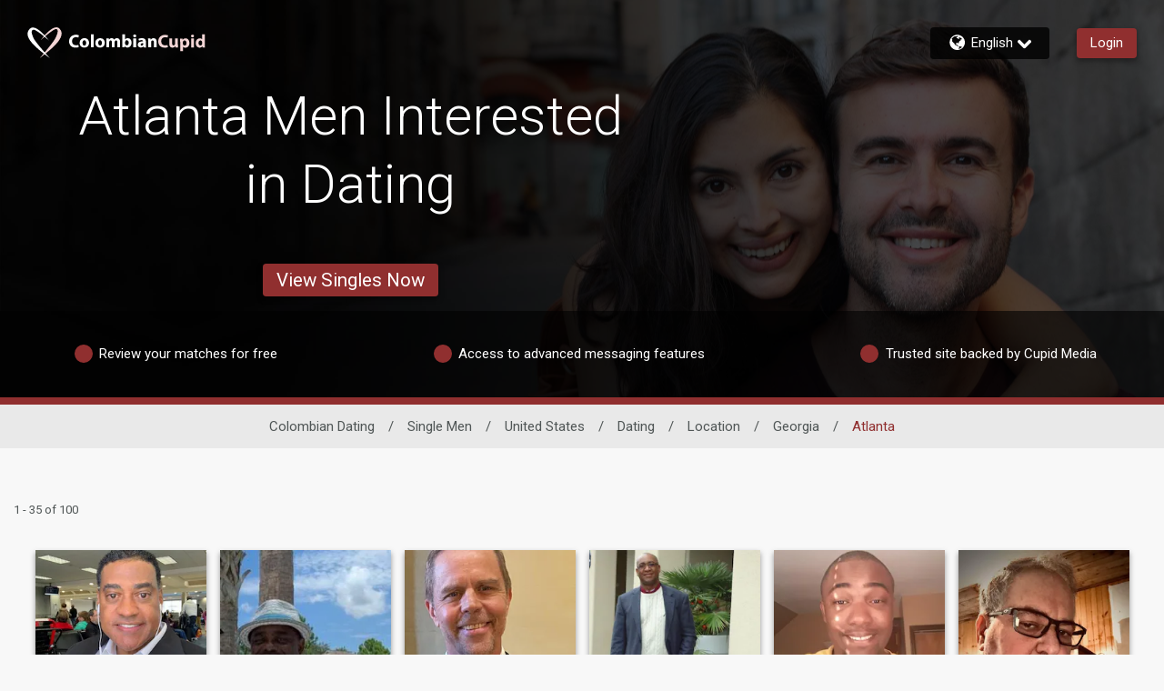

--- FILE ---
content_type: application/javascript
request_url: https://www.colombiancupid.com/assets/desktop/react-resources/chunk-common-web-app-v0.49.0.js
body_size: 66080
content:
var Wn=Object.defineProperty;var Yn=(e,t,o)=>t in e?Wn(e,t,{enumerable:!0,configurable:!0,writable:!0,value:o}):e[t]=o;var $e=(e,t,o)=>Yn(e,typeof t!="symbol"?t+"":t,o);import{j as n,r as a,R as Pe,a as Zn}from"./chunk-vendor-react-v0.49.0.js";import{m as Gt,c as Jn,g as Xn,R as cr,a as ei,o as Kt,U as ti,L as fe,b as oi,d as dr,e as ur,A as ri,f as fr,h as ni,i as mr,s as pr,r as ii,j as Ot,k as ai,l as gr,n as si,D as li,p as ci,q as We,M as re,t as di,C as ui,u as fi,v as St,w as mi,x as pi,y as gi,P as bi,z as hi,B as vi,E as Si,F as yi,N as xe,T as $i,Q as Mi,G as go,H as br,I as bo,J as ho,K as Ge,O as xi,S as ki,V as Ci,W as Ai,X as wi,Y as Li,Z as ji,_ as Pi}from"./chunk-common-v0.49.0.js";const sD=({components:e,children:t})=>n.jsx(n.Fragment,{children:e.reduceRight((o,r)=>n.jsx(r,{children:o}),t)});if(!a.useState)throw new Error("mobx-react-lite requires React with Hooks support");if(!Gt)throw new Error("mobx-react-lite@3 requires mobx at least version 6 to be available");function Ni(e){e()}function Oi(e){e||(e=Ni),Jn({reactionScheduler:e})}function Ei(e){return Xn(e)}var Ti=1e4,_i=1e4,Di=(function(){function e(t){var o=this;Object.defineProperty(this,"finalize",{enumerable:!0,configurable:!0,writable:!0,value:t}),Object.defineProperty(this,"registrations",{enumerable:!0,configurable:!0,writable:!0,value:new Map}),Object.defineProperty(this,"sweepTimeout",{enumerable:!0,configurable:!0,writable:!0,value:void 0}),Object.defineProperty(this,"sweep",{enumerable:!0,configurable:!0,writable:!0,value:function(r){r===void 0&&(r=Ti),clearTimeout(o.sweepTimeout),o.sweepTimeout=void 0;var i=Date.now();o.registrations.forEach(function(s,l){i-s.registeredAt>=r&&(o.finalize(s.value),o.registrations.delete(l))}),o.registrations.size>0&&o.scheduleSweep()}}),Object.defineProperty(this,"finalizeAllImmediately",{enumerable:!0,configurable:!0,writable:!0,value:function(){o.sweep(0)}})}return Object.defineProperty(e.prototype,"register",{enumerable:!1,configurable:!0,writable:!0,value:function(t,o,r){this.registrations.set(r,{value:o,registeredAt:Date.now()}),this.scheduleSweep()}}),Object.defineProperty(e.prototype,"unregister",{enumerable:!1,configurable:!0,writable:!0,value:function(t){this.registrations.delete(t)}}),Object.defineProperty(e.prototype,"scheduleSweep",{enumerable:!1,configurable:!0,writable:!0,value:function(){this.sweepTimeout===void 0&&(this.sweepTimeout=setTimeout(this.sweep,_i))}}),e})(),Ii=typeof FinalizationRegistry<"u"?FinalizationRegistry:Di,Ne=new Ii(function(e){var t;(t=e.reaction)===null||t===void 0||t.dispose(),e.reaction=null}),hr={exports:{}},vr={};/**
 * @license React
 * use-sync-external-store-shim.production.js
 *
 * Copyright (c) Meta Platforms, Inc. and affiliates.
 *
 * This source code is licensed under the MIT license found in the
 * LICENSE file in the root directory of this source tree.
 */var ke=a;function Bi(e,t){return e===t&&(e!==0||1/e===1/t)||e!==e&&t!==t}var Fi=typeof Object.is=="function"?Object.is:Bi,Ri=ke.useState,Ui=ke.useEffect,Hi=ke.useLayoutEffect,zi=ke.useDebugValue;function Vi(e,t){var o=t(),r=Ri({inst:{value:o,getSnapshot:t}}),i=r[0].inst,s=r[1];return Hi(function(){i.value=o,i.getSnapshot=t,yt(i)&&s({inst:i})},[e,o,t]),Ui(function(){return yt(i)&&s({inst:i}),e(function(){yt(i)&&s({inst:i})})},[e]),zi(o),o}function yt(e){var t=e.getSnapshot;e=e.value;try{var o=t();return!Fi(e,o)}catch{return!0}}function Gi(e,t){return t()}var Ki=typeof window>"u"||typeof window.document>"u"||typeof window.document.createElement>"u"?Gi:Vi;vr.useSyncExternalStore=ke.useSyncExternalStore!==void 0?ke.useSyncExternalStore:Ki;hr.exports=vr;var Qi=hr.exports;function vo(e){e.reaction=new cr("observer".concat(e.name),function(){var t;e.stateVersion=Symbol(),(t=e.onStoreChange)===null||t===void 0||t.call(e)})}function qi(e,t){t===void 0&&(t="observed");var o=Pe.useRef(null);if(!o.current){var r={reaction:null,onStoreChange:null,stateVersion:Symbol(),name:t,subscribe:function(c){return Ne.unregister(r),r.onStoreChange=c,r.reaction||(vo(r),r.stateVersion=Symbol()),function(){var d;r.onStoreChange=null,(d=r.reaction)===null||d===void 0||d.dispose(),r.reaction=null}},getSnapshot:function(){return r.stateVersion}};o.current=r}var i=o.current;i.reaction||(vo(i),Ne.register(o,i,i)),Pe.useDebugValue(i.reaction,Ei),Qi.useSyncExternalStore(i.subscribe,i.getSnapshot,i.getSnapshot);var s,l;if(i.reaction.track(function(){try{s=e()}catch(c){l=c}}),l)throw l;return s}var $t,Mt,Sr=typeof Symbol=="function"&&Symbol.for,Wi=(Mt=($t=Object.getOwnPropertyDescriptor(function(){},"name"))===null||$t===void 0?void 0:$t.configurable)!==null&&Mt!==void 0?Mt:!1,So=Sr?Symbol.for("react.forward_ref"):typeof a.forwardRef=="function"&&a.forwardRef(function(e){return null}).$$typeof,yo=Sr?Symbol.for("react.memo"):typeof a.memo=="function"&&a.memo(function(e){return null}).$$typeof;function Yi(e,t){var o;if(yo&&e.$$typeof===yo)throw new Error("[mobx-react-lite] You are trying to use `observer` on a function component wrapped in either another `observer` or `React.memo`. The observer already applies 'React.memo' for you.");var r=(o=void 0)!==null&&o!==void 0?o:!1,i=e,s=e.displayName||e.name;if(So&&e.$$typeof===So&&(r=!0,i=e.render,typeof i!="function"))throw new Error("[mobx-react-lite] `render` property of ForwardRef was not a function");var l=function(c,d){return qi(function(){return i(c,d)},s)};return l.displayName=e.displayName,Wi&&Object.defineProperty(l,"name",{value:e.name,writable:!0,configurable:!0}),e.contextTypes&&(l.contextTypes=e.contextTypes),r&&(l=a.forwardRef(l)),l=a.memo(l),Ji(e,l),l}var Zi={$$typeof:!0,render:!0,compare:!0,type:!0,displayName:!0};function Ji(e,t){Object.keys(e).forEach(function(o){Zi[o]||Object.defineProperty(t,o,Object.getOwnPropertyDescriptor(e,o))})}var xt;Oi(Zn.unstable_batchedUpdates);xt=Ne.finalizeAllImmediately;function Xi(e,t){if($o(e,t))return!0;if(typeof e!="object"||e===null||typeof t!="object"||t===null)return!1;var o=Object.keys(e),r=Object.keys(t);if(o.length!==r.length)return!1;for(var i=0;i<o.length;i++)if(!Object.hasOwnProperty.call(t,o[i])||!$o(e[o[i]],t[o[i]]))return!1;return!0}function $o(e,t){return e===t?e!==0||1/e===1/t:e!==e&&t!==t}var Mo=Symbol("patchMixins"),yr=Symbol("patchedDefinition");function ea(e,t){var o=e[Mo]=e[Mo]||{},r=o[t]=o[t]||{};return r.locks=r.locks||0,r.methods=r.methods||[],r}function xo(e,t){for(var o=this,r=arguments.length,i=new Array(r>2?r-2:0),s=2;s<r;s++)i[s-2]=arguments[s];t.locks++;try{var l;return e!=null&&(l=e.apply(this,i)),l}finally{t.locks--,t.locks===0&&t.methods.forEach(function(c){c.apply(o,i)})}}function ko(e,t){var o=function(){for(var i=arguments.length,s=new Array(i),l=0;l<i;l++)s[l]=arguments[l];xo.call.apply(xo,[this,e,t].concat(s))};return o}function ta(e,t,o){var r=ea(e,t);r.methods.indexOf(o)<0&&r.methods.push(o);var i=Object.getOwnPropertyDescriptor(e,t);if(!(i&&i[yr])){var s=e[t],l=$r(e,t,i?i.enumerable:void 0,r,s);Object.defineProperty(e,t,l)}}function $r(e,t,o,r,i){var s,l=ko(i,r);return s={},s[yr]=!0,s.get=function(){return l},s.set=function(d){if(this===e)l=ko(d,r);else{var u=$r(this,t,o,r,d);Object.defineProperty(this,t,u)}},s.configurable=!0,s.enumerable=o,s}var Co=Symbol("ObserverAdministration"),Ao=Symbol("isMobXReactObserver");function Et(e){var t;return(t=e[Co])!=null?t:e[Co]={reaction:null,mounted:!1,reactionInvalidatedBeforeMount:!1,forceUpdate:null,name:Tt(e.constructor),state:void 0,props:void 0,context:void 0}}function oa(e){var t=e.prototype;if(e[Ao]){var o=Tt(e);throw new Error("The provided component class ("+o+") has already been declared as an observer component.")}else e[Ao]=!0;if(t.componentWillReact)throw new Error("The componentWillReact life-cycle event is no longer supported");if(e.__proto__!==a.PureComponent){if(!t.shouldComponentUpdate)t.shouldComponentUpdate=wo;else if(t.shouldComponentUpdate!==wo)throw new Error("It is not allowed to use shouldComponentUpdate in observer based components.")}var r=t.render;if(typeof r!="function"){var i=Tt(e);throw new Error("[mobx-react] class component ("+i+") is missing `render` method.\n`observer` requires `render` being a function defined on prototype.\n`render = () => {}` or `render = function() {}` is not supported.")}t.render=function(){return Object.defineProperty(this,"render",{configurable:!1,writable:!1,value:ra.call(this,r)}),this.render()};var s=t.componentDidMount;return t.componentDidMount=function(){var l=this,c=Et(this);return c.mounted=!0,Ne.unregister(this),c.forceUpdate=function(){return l.forceUpdate()},(!c.reaction||c.reactionInvalidatedBeforeMount)&&c.forceUpdate(),s==null?void 0:s.apply(this,arguments)},ta(t,"componentWillUnmount",function(){var l,c=Et(this);(l=c.reaction)==null||l.dispose(),c.reaction=null,c.forceUpdate=null,c.mounted=!1,c.reactionInvalidatedBeforeMount=!1}),e}function Tt(e){return e.displayName||e.name||"<component>"}function ra(e){var t=e.bind(this),o=Et(this);function r(){o.reaction||(o.reaction=na(o),o.mounted||Ne.register(this,o,this));var i=void 0,s=void 0;if(o.reaction.track(function(){try{s=ei(!1,t)}catch(l){i=l}}),i)throw i;return s}return r}function na(e){return new cr(e.name+".render()",function(){if(!e.mounted){e.reactionInvalidatedBeforeMount=!0;return}try{e.forceUpdate==null||e.forceUpdate()}catch{var t;(t=e.reaction)==null||t.dispose(),e.reaction=null}})}function wo(e,t){return this.state!==t?!0:!Xi(this.props,e)}function j(e,t){return e.isMobxInjector===!0&&console.warn("Mobx observer: You are trying to use `observer` on a component that already has `inject`. Please apply `observer` before applying `inject`"),Object.prototype.isPrototypeOf.call(a.Component,e)||Object.prototype.isPrototypeOf.call(a.PureComponent,e)?oa(e):Yi(e)}Pe.version.split(".")[0];if(!a.Component)throw new Error("mobx-react requires React to be available");if(!Kt)throw new Error("mobx-react requires mobx to be available");const P=e=>e===null?null:Object.getOwnPropertyNames(e).reduce((t,o)=>({...t,[o]:e[o]}),{}),Mr=a.createContext(null),ia=()=>{const[e,t]=a.useState(null);return a.useEffect(()=>t(new ti),[]),P(e)},lD=j(({children:e})=>{const t=ia();return n.jsx(Mr.Provider,{value:t,children:e})}),cD=()=>a.useContext(Mr),aa="تعديل تفضيلات الكوكيز",sa="إعلان",la="المنتدى",ca="إلغاء العضوية",da="لا تبيع معلوماتي",ua="معلومات عنا",fa="الشركات التابعة",ma="تصفح",pa="القواعد المعمول بها لدينا",ga="اتصل بنا",ba="سياسة الكوكيز",ha="الشركة الأم",va="الأمان في المواعدة عبر الإنترنت",Sa="IMBRA pamphlet",ya="مواقع أخرى",$a="بيان الخصوصية",Ma="خريطة الموقع",xa="قصص نجاح",ka="شروط الاستخدام",Ca="سياسة رد المال",Aa="قابلي رجال عزّاب أكثر!",wa="قابل نساء عازبات أكثر!",La=" تعلم المزيد",ja="الرجاء الإنتظار",Pa="تسجيل الدخول",Na="قابل أكثر من ٦٠ مليون عضو وعضوة عبر شبكة Cupid Media",Oa='ستظهر الرسوم في كشف حسابك أو بطاقتك باسم "{1}". ستتم محاسبتك من قبل شركة SOL Networks Limited، 71 Tower Road، SLM 1609، Sliema، Malta. عملة الفوترة الخاصة بك هي {2}',Ea="عنوان البريد الخاص بنا",Ta="{1}<br> Cupid Media Pty Ltd<br> PO Box 9304<br> Gold Coast MC QLD 9726<br> Australia<br>",_a=`SOL Networks Limited<br> 
71 Tower Road,<br> 
SLM 1609,<br> 
Sliema,<br> 
Malta<br>`,Da="بيان الخصوصية",Ia="شروطاستخدامشركة SOL Networks Limited",Ba="Cupid Media، وشعار Cupid Media و{1} علامات تجارية مسجلة لشركة Ecom Holdings Pty Ltd وتستخدمها SOL Networks Limited بإذن",Fa="{1}{2} هي علامة تجارية مسجلة لشركة SOL Networks Limited.",Ra="قم بزيارة مواقعنا الأخرى",Ua={CookieEditPreferencesTitle:aa,advertisementLabel:sa,blogMenu:la,cancelMembership:ca,doNotSellMyInfo:da,footerAbout:ua,footerAffiliates:fa,footerBrowse:ma,footerCommunityguidelines:pa,footerContact:ga,footerCookiePolicy:ba,footerCorporate:ha,footerDatingSafety:va,footerImbraPamphlet:Sa,footerOtherSites:ya,footerPrivacy:$a,footerSiteMap:Ma,footerSuccess:xa,footerTerms:ka,header_paymentrefund:Ca,internalMailSubjectFemale_increaseActivity:Aa,internalMailSubjectMale_increaseActivity:wa,learnMoreLink:La,loading:ja,login:Pa,meetOver60Million:Na,orderFormBillingInfoCompliance:Oa,postalAddress:Ea,postalAddressDetail:Ta,postalAddressDetailEU:_a,privacystatementHeading:Da,termsofuseHeading:Ia,trademarkSnipperNoLogoEU:Ba,trademarkSnippet:Fa,visitOurOtherSites:Ra},Ha="Cookie-Einstellungen bearbeiten",za="Werbung",Va="Blog",Ga="Mitgliedschaft kündigen",Ka="Meine Daten nicht verkaufen",Qa="Über uns",qa="Affiliates",Wa="Browsen",Ya="Community-Richtlinien",Za="Kontakt",Ja="Cookie Richtlinie",Xa="Unternehmen",es="Dating Sicherheit",ts="IMBRA pamphlet",os="Weitere Webseiten",rs="Datenschutzerklärung",ns="Inhaltsübersicht",is="Erfolgsgeschichten",as="Nutzungsbedingungen",ss="Rückerstattungsrichtlinien",ls="Treffen Sie mehr Männer",cs="Treffen Sie mehr Frauen ",ds="Erfahren Sie mehr",us="Laden",fs="Login",ms="Treffen Sie über 60 Millionen Mitglieder im Cupid Media-Netzwerk",ps="Die Belastung auf Ihrer Abrechnung oder Karte wird als „{1}“ angezeigt. Die Abrechnung erfolgt durch SOL Networks Limited, 71 Tower Road, SLM 1609, Sliema, Malta. Ihre Rechnungswährung ist &currency",gs="Unsere Postanschrift",bs="{1}<br> Cupid Media Pty Ltd<br> PO Box 9304<br> Gold Coast MC QLD 9726<br> Australia<br>",hs=`SOL Networks Limited<br> 
71 Tower Road,<br> 
SLM 1609,<br> 
Sliema,<br> 
Malta<br>`,vs="Datenschutzerklärung",Ss="SOL Networks Limited Nutzungsbedingungen",ys="Cupid Media, das Cupid Media Logo und {1} sind eingetragene Warenzeichen der Ecom Holdings Pty Ltd und werden mit Genehmigung von SOL Networks Limited verwendet.",$s="{1}{2} ist eine eingetragene Marke von SOL Networks Limited.",Ms="Besuchen Sie unsere anderen Webseiten",xs={CookieEditPreferencesTitle:Ha,advertisementLabel:za,blogMenu:Va,cancelMembership:Ga,doNotSellMyInfo:Ka,footerAbout:Qa,footerAffiliates:qa,footerBrowse:Wa,footerCommunityguidelines:Ya,footerContact:Za,footerCookiePolicy:Ja,footerCorporate:Xa,footerDatingSafety:es,footerImbraPamphlet:ts,footerOtherSites:os,footerPrivacy:rs,footerSiteMap:ns,footerSuccess:is,footerTerms:as,header_paymentrefund:ss,internalMailSubjectFemale_increaseActivity:ls,internalMailSubjectMale_increaseActivity:cs,learnMoreLink:ds,loading:us,login:fs,meetOver60Million:ms,orderFormBillingInfoCompliance:ps,postalAddress:gs,postalAddressDetail:bs,postalAddressDetailEU:hs,privacystatementHeading:vs,termsofuseHeading:Ss,trademarkSnipperNoLogoEU:ys,trademarkSnippet:$s,visitOurOtherSites:Ms},ks="Edit Cookie Preferences",Cs="Advertisement",As="Blog",ws="Cancel Membership",Ls="Do Not Sell My Info",js="About Us",Ps="Affiliates",Ns="Browse",Os="Community Guidelines",Es="Contact Us",Ts="Cookie Policy",_s="Corporate",Ds="Dating Safety",Is="IMBRA pamphlet",Bs="Other Sites",Fs="Privacy Statement",Rs="Site Map",Us="Success Stories",Hs="Terms of Use",zs="Refund Policy",Vs="Meet More Single Men!",Gs="Meet More Single Women!",Ks="Learn more",Qs="Loading",qs="Login",Ws="Meet over 60 million members across the Cupid Media network",Ys='The charge on your billing statement or card will appear as "{1}". You are being billed by SOL Networks Limited, 71 Tower Road, SLM 1609, Sliema, Malta. Your billing currency is {2}',Zs="Our postal address",Js=`{1}<br>
Cupid Media Pty Ltd<br>
PO Box 9304<br>
Gold Coast MC QLD 9726<br>
Australia<br>`,Xs=`SOL Networks Limited<br>
71 Tower Road,<br>
SLM 1609,<br>
Sliema,<br>
Malta<br>`,el="Privacy Statement",tl="SOL Networks Limited Terms Of Use",ol="Cupid Media, the Cupid Media Logo {1} are registered trademarks of Ecom Holdings Pty Ltd.",rl="{1}{2} is a registered trademark of  SOL Networks Limited. ",nl="Visit Our Other Sites",il={CookieEditPreferencesTitle:ks,advertisementLabel:Cs,blogMenu:As,cancelMembership:ws,doNotSellMyInfo:Ls,footerAbout:js,footerAffiliates:Ps,footerBrowse:Ns,footerCommunityguidelines:Os,footerContact:Es,footerCookiePolicy:Ts,footerCorporate:_s,footerDatingSafety:Ds,footerImbraPamphlet:Is,footerOtherSites:Bs,footerPrivacy:Fs,footerSiteMap:Rs,footerSuccess:Us,footerTerms:Hs,header_paymentrefund:zs,internalMailSubjectFemale_increaseActivity:Vs,internalMailSubjectMale_increaseActivity:Gs,learnMoreLink:Ks,loading:Qs,login:qs,meetOver60Million:Ws,orderFormBillingInfoCompliance:Ys,postalAddress:Zs,postalAddressDetail:Js,postalAddressDetailEU:Xs,privacystatementHeading:el,termsofuseHeading:tl,trademarkSnipperNoLogoEU:ol,trademarkSnippet:rl,visitOurOtherSites:nl},al="Editar Preferencias de Cookies",sl="Anuncios",ll="Blog",cl="Cancelar membresía",dl="No Vendan Mi Información",ul="Sobre Nosotros",fl="Afiliados",ml="Navegar",pl="Normas de la Comunidad",gl="Contáctenos",bl="Política de cookies",hl="Información Corporativa",vl="Seguridad en Citas",Sl="IMBRA pamphlet",yl="Otros Sitios",$l="Política de privacidad",Ml="Mapa del Sitio",xl="Historias Exitosas",kl="Términos de Uso",Cl="Política de Devoluciones",Al="Conozca más hombres solteros!",wl="Conozca más mujeres!",Ll="Más información",jl="Cargando",Pl="Ingresar",Nl="Conozca a más de 60 millones de miembros en la red Cupid Media",Ol='El cargo en su estado de cuenta o tarjeta aparecerá como "{1}". Seras facturado por SOL Networks Limited, 71 Tower Road, SLM 1609, Sliema, Malta. Su moneda de facturación es {2}',El="Nuestra dirección postal",Tl="{1}<br> Cupid Media Pty Ltd<br> PO Box 9304<br> Gold Coast MC QLD 9726<br> Australia<br>",_l=`SOL Networks Limited<br> 
71 Tower Road,<br> 
SLM 1609,<br> 
Sliema,<br> 
Malta<br>`,Dl="Política de privacidad",Il="Términos de Uso de SOL Network Limited",Bl="Cupid Media, el logotipo de Cupid Media y {1} son marcas comerciales registradas de Ecom Holdings Pty Ltd y se utilizan con el permiso de SOL Networks Limited.",Fl="{1}{2} es una marca registrada de SOL Networks Limited.",Rl="Visite Nuestros Otros Sitios",Ul={CookieEditPreferencesTitle:al,advertisementLabel:sl,blogMenu:ll,cancelMembership:cl,doNotSellMyInfo:dl,footerAbout:ul,footerAffiliates:fl,footerBrowse:ml,footerCommunityguidelines:pl,footerContact:gl,footerCookiePolicy:bl,footerCorporate:hl,footerDatingSafety:vl,footerImbraPamphlet:Sl,footerOtherSites:yl,footerPrivacy:$l,footerSiteMap:Ml,footerSuccess:xl,footerTerms:kl,header_paymentrefund:Cl,internalMailSubjectFemale_increaseActivity:Al,internalMailSubjectMale_increaseActivity:wl,learnMoreLink:Ll,loading:jl,login:Pl,meetOver60Million:Nl,orderFormBillingInfoCompliance:Ol,postalAddress:El,postalAddressDetail:Tl,postalAddressDetailEU:_l,privacystatementHeading:Dl,termsofuseHeading:Il,trademarkSnipperNoLogoEU:Bl,trademarkSnippet:Fl,visitOurOtherSites:Rl},Hl="Muokkaa evästeasetuksia",zl="Mainos",Vl="Blogi",Gl="Peruuta jäsenyys",Kl="Älä myy tietojani",Ql="Meistä",ql="Kumppanit",Wl="Selaa",Yl="Yhteisöohjeemme",Zl="Yhteystiedot",Jl="Evästeiden käyttö",Xl="Yritys",ec="Deittailun turvallisuus",tc="IMBRA pamphlet",oc="Muut sivustot",rc="Tietosuoja",nc="Sivukartta",ic="Menestystarinat",ac="Käyttöehdot",sc="Hyvityskäytännöt",lc="Tapaa lisää naimattomia miehiä ",cc="Tapaa lisää naimattomia miehiä ",dc="Lue lisää",uc="Lataus kesken",fc="Kirjautuminen",mc="Tapaa yli 60 miljoonaa jäsentä Cupid Media -verkostossa",pc='Maksu näkyy nimellä "{1}" laskussaasi tai korttitapahtumissasi. Sinua laskuttaa SOL Networks Limited, 71 Tower Road, SLM 1609, Silema, Malta. Laskutusvaluuttasi on {2}',gc="Postiosoite",bc="{1}<br> Cupid Media Pty Ltd<br> PO Box 9304<br> Gold Coast MC QLD 9726<br> Australia<br>",hc=`SOL Networks Limited<br> 
71 Tower Road,<br> 
SLM 1609,<br> 
Sliema,<br> 
Malta<br>`,vc="Tietosuoja",Sc="SOL Networks Limited Terms Of Use",yc="Cupid Media, Cupid Media -logo ja {1} ovat rekisteröityjä tavaramerkkejä, jotka omistaa Ecom Holdings Pty Ltd. SOL Networks Limitedillä on lupa käyttää kyseisiä tavaramerkkejä.",$c="{1}{2} on SOL Networks Limitedin rekisteröity tavaramerkki.",Mc="Vieraile muilla sivustoillamme",xc={CookieEditPreferencesTitle:Hl,advertisementLabel:zl,blogMenu:Vl,cancelMembership:Gl,doNotSellMyInfo:Kl,footerAbout:Ql,footerAffiliates:ql,footerBrowse:Wl,footerCommunityguidelines:Yl,footerContact:Zl,footerCookiePolicy:Jl,footerCorporate:Xl,footerDatingSafety:ec,footerImbraPamphlet:tc,footerOtherSites:oc,footerPrivacy:rc,footerSiteMap:nc,footerSuccess:ic,footerTerms:ac,header_paymentrefund:sc,internalMailSubjectFemale_increaseActivity:lc,internalMailSubjectMale_increaseActivity:cc,learnMoreLink:dc,loading:uc,login:fc,meetOver60Million:mc,orderFormBillingInfoCompliance:pc,postalAddress:gc,postalAddressDetail:bc,postalAddressDetailEU:hc,privacystatementHeading:vc,termsofuseHeading:Sc,trademarkSnipperNoLogoEU:yc,trademarkSnippet:$c,visitOurOtherSites:Mc},kc="Modifier les préférences de cookies",Cc="Publicité",Ac="Blog",wc="Annuler l'abonnement",Lc="Ne vendez pas mes informations",jc="Qui sommes-nous",Pc="Affiliés",Nc="Parcourir",Oc="Règles de communauté",Ec="Contactez Nous",Tc="Politique de Cookie",_c="Compagnie",Dc="Sécurité",Ic="IMBRA pamphlet",Bc="Autres Sites",Fc="Politique de confidentialité",Rc="Plan du site",Uc="Témoignages",Hc="Conditions d’utilisation",zc="Politique de remboursement",Vc="Rencontrez Plus d'Hommes",Gc="Rencontrez Plus de Femmes",Kc="En savoir plus",Qc="Chargement",qc=`Connexion
`,Wc="Rencontrez plus de 60 millions de membres à travers le réseau Cupid Media",Yc="Le débit sur votre relevé de facturation ou de carte apparaîtra sous le nom « {1} ». Vous êtes facturé par SOL Networks Limited, 71 Tower Road, SLM 1609, Sliema, Malte. La devise de votre facturation est en {2}",Zc="Notre adresse postale",Jc="{1}<br> Cupid Media Pty Ltd<br> PO Box 9304<br> Gold Coast MC QLD 9726<br> Australia<br>",Xc=`SOL Networks Limited<br> 
71 Tower Road,<br> 
SLM 1609,<br> 
Sliema,<br> 
Malta<br>`,ed="Politique de confidentialité",td="SOL Networks Limited Conditions d'utilisation",od="Cupid Media, le logo Cupid Media et {1} sont des marques déposées de Ecom Holdings Pty Ltd et utilisées avec l'autorisation de SOL Networks Limited",rd="{1}{2} est une marque déposée de SOL Networks Limited.",nd="Visitez Nos Autres Sites",id={CookieEditPreferencesTitle:kc,advertisementLabel:Cc,blogMenu:Ac,cancelMembership:wc,doNotSellMyInfo:Lc,footerAbout:jc,footerAffiliates:Pc,footerBrowse:Nc,footerCommunityguidelines:Oc,footerContact:Ec,footerCookiePolicy:Tc,footerCorporate:_c,footerDatingSafety:Dc,footerImbraPamphlet:Ic,footerOtherSites:Bc,footerPrivacy:Fc,footerSiteMap:Rc,footerSuccess:Uc,footerTerms:Hc,header_paymentrefund:zc,internalMailSubjectFemale_increaseActivity:Vc,internalMailSubjectMale_increaseActivity:Gc,learnMoreLink:Kc,loading:Qc,login:qc,meetOver60Million:Wc,orderFormBillingInfoCompliance:Yc,postalAddress:Zc,postalAddressDetail:Jc,postalAddressDetailEU:Xc,privacystatementHeading:ed,termsofuseHeading:td,trademarkSnipperNoLogoEU:od,trademarkSnippet:rd,visitOurOtherSites:nd},ad="Modifica le preferenze dei cookie",sd="Pubblicità",ld="Blog",cd="Cancel Membership",dd="Non vendere le mie informazioni",ud="Chi siamo",fd="Affiliati",md="Cerca",pd="Linee Guida della Comunità",gd="Contattaci",bd="Politica dei cookie",hd="Azienda",vd="Sicurezza degli Appuntamenti",Sd="IMBRA pamphlet",yd="Altri Siti",$d="Informativa Privacy",Md="Mappa del Sito",xd="Storie di successo",kd="Termini di Utilizzo",Cd="La nostra politica di rimborso",Ad="Incontra altri uomini single",wd="Incontra altri uomini single",Ld="Per saperne di più",jd="Caricamento",Pd="Connettiti",Nd="Incontra oltre 60 milioni di membri/e sul network Cupid Media",Od=`L'addebito, sul tuo estratto conto o sulla tua carta comparirà come "{1}". Hai ricevuto un addebito da parte di SOL Networks Limited, 71 Tower Road, SLM 1609, Sliema, Malta. La valuta della tua fatturazione è in {2}`,Ed="Il nostro indirizzo postale",Td="{1}<br> Cupid Media Pty Ltd<br> PO Box 9304<br> Gold Coast MC QLD 9726<br> Australia<br>",_d=`SOL Networks Limited<br> 
71 Tower Road,<br> 
SLM 1609,<br> 
Sliema,<br> 
Malta<br>`,Dd="Informativa Privacy",Id="Termini d'Utilizzo della SOL Networks Limited",Bd="Cupid Media, il logo di Cupid Media Logo e {1} sono marchi registrati diEcom Holdings Pty Ltd e usati con il permesso di SOL Networks Limited",Fd="{1}{2} è un marchio registrato di SOL Networks Limited.",Rd="Visita i nostri altri siti",Ud={CookieEditPreferencesTitle:ad,advertisementLabel:sd,blogMenu:ld,cancelMembership:cd,doNotSellMyInfo:dd,footerAbout:ud,footerAffiliates:fd,footerBrowse:md,footerCommunityguidelines:pd,footerContact:gd,footerCookiePolicy:bd,footerCorporate:hd,footerDatingSafety:vd,footerImbraPamphlet:Sd,footerOtherSites:yd,footerPrivacy:$d,footerSiteMap:Md,footerSuccess:xd,footerTerms:kd,header_paymentrefund:Cd,internalMailSubjectFemale_increaseActivity:Ad,internalMailSubjectMale_increaseActivity:wd,learnMoreLink:Ld,loading:jd,login:Pd,meetOver60Million:Nd,orderFormBillingInfoCompliance:Od,postalAddress:Ed,postalAddressDetail:Td,postalAddressDetailEU:_d,privacystatementHeading:Dd,termsofuseHeading:Id,trademarkSnipperNoLogoEU:Bd,trademarkSnippet:Fd,visitOurOtherSites:Rd},Hd="Cookie 設定の編集",zd="広告",Vd="ブログ",Gd="会員資格をキャンセルする",Kd="個人データを第三者に販売しない",Qd="私たちについて",qd="アフィリエイト",Wd="ブラウザ",Yd="コミュニティーガイドライン",Zd="お問い合わせ",Jd="Cookieに関する規約",Xd="法人組織",eu="デートの安全",tu="IMBRA pamphlet",ou="その他のサイト",ru="個人情報の保護方針",nu="サイトマップ",iu="サクセスストーリー",au="利用規約",su="返金規約",lu="始めの一歩を踏み出しましょう！",cu="始めの一歩を踏み出しましょう！",du="詳細",uu="ローディング",fu="ログイン",mu="Cupid Mediaネットワーク全体で6000万人以上の会員に出会う",pu="お客様の請求書またはカードご利用代金明細書には「{1}」として請求が表示されます。お客様はSOL Networks Limited、71 Tower Road、SLM 1609、Sliema、Maltaから請求されます。お客様に請求される通貨は{2}です",gu="郵便物送付先住所",bu="{1}<br> Cupid Media Pty Ltd<br> PO Box 9304<br> Gold Coast MC QLD 9726<br> Australia<br>",hu=`SOL Networks Limited<br> 
71 Tower Road,<br> 
SLM 1609,<br> 
Sliema,<br> 
Malta<br>`,vu="個人情報の保護方針",Su="SOL Networks Limited の利用規約",yu="Cupid Media、Cupid Media のロゴ、および {1} は、Ecom Holdings Pty Ltd の登録商標であり、SOL Networks Limited の許可を得て使用されています",$u="{1}{2}はSOL Networks Limitedの登録商標です。",Mu="弊社のほかのサイトを見てみる",xu={CookieEditPreferencesTitle:Hd,advertisementLabel:zd,blogMenu:Vd,cancelMembership:Gd,doNotSellMyInfo:Kd,footerAbout:Qd,footerAffiliates:qd,footerBrowse:Wd,footerCommunityguidelines:Yd,footerContact:Zd,footerCookiePolicy:Jd,footerCorporate:Xd,footerDatingSafety:eu,footerImbraPamphlet:tu,footerOtherSites:ou,footerPrivacy:ru,footerSiteMap:nu,footerSuccess:iu,footerTerms:au,header_paymentrefund:su,internalMailSubjectFemale_increaseActivity:lu,internalMailSubjectMale_increaseActivity:cu,learnMoreLink:du,loading:uu,login:fu,meetOver60Million:mu,orderFormBillingInfoCompliance:pu,postalAddress:gu,postalAddressDetail:bu,postalAddressDetailEU:hu,privacystatementHeading:vu,termsofuseHeading:Su,trademarkSnipperNoLogoEU:yu,trademarkSnippet:$u,visitOurOtherSites:Mu},ku="Wijzig mijn cookie voorkeuren",Cu="Advertentie",Au="Blog",wu="Lidmaatschap opzeggen",Lu="Verkoop mijn gegevens niet",ju="Over ons",Pu="affiliaties",Nu="Bladeren",Ou="Gemeenschapsregels",Eu="Contact",Tu="Cookiebeleid",_u="Gezamenlijk",Du="Veilig daten",Iu="IMBRA pamphlet",Bu="Andere sites",Fu="Privacybeleid",Ru="Site map",Uu="Succesverhalen",Hu="Gebruiksvoorwaarden",zu="Terugbetalingsbeleid",Vu="Zet de eerste stap!",Gu="Zet de eerste stap!",Ku="Lees meer",Qu="Laden",qu="Login",Wu="Ontmoet ruim 60 miljoen leden over het gehele Cupid Media Netwerk",Yu='De betaling zal op je bankafschrift of card-overzicht vermeld staan als "{1}". Je wordt gefactureerd door SOL Networks Limited, 71 Tower Road, SLM 1609, Sliema, Malta Je wordt gefactureerd in {2}',Zu="Ons Postadres",Ju="{1}<br> Cupid Media Pty Ltd<br> PO Box 9304<br> Gold Coast MC QLD 9726<br> Australia<br>",Xu=`SOL Networks Limited<br> 
71 Tower Road,<br> 
SLM 1609,<br> 
Sliema,<br> 
Malta<br>`,ef="Privacybeleid",tf="SOL Networks Limited Algemene Gebruiksvoorwaarden",of="Cupid Media, het Cupid Media logo en {1} zijn geregistreerde handelsmerken van Ecom Holdings Pty Ltd en worden gebruikt met toestemming van SOL Networks Limited.",rf="{1}{2} is een geregistreerd handelsmerk van SOL Networks Limited.",nf="Bezoek onze andere websites",af={CookieEditPreferencesTitle:ku,advertisementLabel:Cu,blogMenu:Au,cancelMembership:wu,doNotSellMyInfo:Lu,footerAbout:ju,footerAffiliates:Pu,footerBrowse:Nu,footerCommunityguidelines:Ou,footerContact:Eu,footerCookiePolicy:Tu,footerCorporate:_u,footerDatingSafety:Du,footerImbraPamphlet:Iu,footerOtherSites:Bu,footerPrivacy:Fu,footerSiteMap:Ru,footerSuccess:Uu,footerTerms:Hu,header_paymentrefund:zu,internalMailSubjectFemale_increaseActivity:Vu,internalMailSubjectMale_increaseActivity:Gu,learnMoreLink:Ku,loading:Qu,login:qu,meetOver60Million:Wu,orderFormBillingInfoCompliance:Yu,postalAddress:Zu,postalAddressDetail:Ju,postalAddressDetailEU:Xu,privacystatementHeading:ef,termsofuseHeading:tf,trademarkSnipperNoLogoEU:of,trademarkSnippet:rf,visitOurOtherSites:nf},sf="Rediger nettkjekspreferanser",lf="Reklame",cf="Blogg",df="Avbryt medlemskap",uf="Ikke selg informasjonen min",ff="Om oss",mf="Samarbeidspartnere",pf="Bla igjennom",gf="Retningslinjer for fellesskapet",bf="Kontakt oss",hf="Retningslinjer for informasjonskapsler",vf="Korporativ",Sf="Sikkerhetstips for dating",yf="IMBRA pamphlet",$f="Andre sider",Mf="Personvernerklæring",xf="Sidekart",kf="Suksesshistorier",Cf="Vilkår for bruk",Af="Retningslinjer for Refusjon",wf="Møt flere single menn!",Lf="Møt flere single kvinner!",jf="Lær mer",Pf="Laster",Nf="Logg inn",Of="Møt over 60 millioner medlemmer i Cupid Media sitt nettverk.",Ef='Belastningen på kontoutskriften eller kortet ditt vil vises som "{1}". Du blir fakturert av SOL Networks Limited, 71 Tower Road, SLM 1609, Sliema, Malta. Din faktureringsvaluta er {2}',Tf="Vår postadresse",_f="{1}<br> Cupid Media Pty Ltd<br> PO Box 9304<br> Gold Coast MC QLD 9726<br> Australia<br>",Df=`SOL Networks Limited<br> 
71 Tower Road,<br> 
SLM 1609,<br> 
Sliema,<br> 
Malta<br>`,If="Personvernerklæring",Bf="SOL Networks Limited Vilkår for bruk",Ff="Cupid Media samt Cupid Media-logoen og {1} er registrerte varemerker tilhørende Ecom Holdings Pty Ltd og brukes med tillatelse fra SOL Networks Limited",Rf="{1}{2} er et registrert varemerke for SOL Networks Limited.",Uf="Besøk vår andre nettsteder",Hf={CookieEditPreferencesTitle:sf,advertisementLabel:lf,blogMenu:cf,cancelMembership:df,doNotSellMyInfo:uf,footerAbout:ff,footerAffiliates:mf,footerBrowse:pf,footerCommunityguidelines:gf,footerContact:bf,footerCookiePolicy:hf,footerCorporate:vf,footerDatingSafety:Sf,footerImbraPamphlet:yf,footerOtherSites:$f,footerPrivacy:Mf,footerSiteMap:xf,footerSuccess:kf,footerTerms:Cf,header_paymentrefund:Af,internalMailSubjectFemale_increaseActivity:wf,internalMailSubjectMale_increaseActivity:Lf,learnMoreLink:jf,loading:Pf,login:Nf,meetOver60Million:Of,orderFormBillingInfoCompliance:Ef,postalAddress:Tf,postalAddressDetail:_f,postalAddressDetailEU:Df,privacystatementHeading:If,termsofuseHeading:Bf,trademarkSnipperNoLogoEU:Ff,trademarkSnippet:Rf,visitOurOtherSites:Uf},zf="Redigera Cookieinställningar",Vf="Annonsering",Gf="Blogg",Kf="Avbryt Medlemskap",Qf="Sälj Inte Min Info",qf="Om oss",Wf="Samarbetspartners",Yf="Bläddra",Zf="Gemensamma Riktlinjer",Jf="Kontakta oss",Xf="Cookiepolicy",em="Företag",tm="Dejtingsäkerhet",om="IMBRA pamphlet",rm="Andra Sajter",nm="Integritetspolicy",im="Sajtkarta",am="Framgångsberättelser",sm="Användarvillkor",lm="Återbetalningspolicy",cm="Ta första steget!",dm="Ta första steget!",um="Mer information",fm="Laddar ned",mm="Logga in",pm="Möt över 60 miljoner medlemmar i Cupid Medias nätverk",gm='Debiteringen på ditt kontoutdrag eller kort kommer att visas som "{1}". Du faktureras av SOL Networks Limited, 71 Tower Road, SLM 1609, Sliema, Malta. Din faktureringsvaluta är {2}',bm="Vår postadress",hm="{1}<br> Cupid Media Pty Ltd<br> PO Box 9304<br> Gold Coast MC QLD 9726<br> Australia<br>",vm=`SOL Networks Limited<br> 
71 Tower Road,<br> 
SLM 1609,<br> 
Sliema,<br> 
Malta<br>`,Sm="Integritetspolicy",ym="SOL Networks Limited Användarvillkor",$m="Cupid Media, Cupid Media-logotypen och {1} är registrerade varumärken som tillhör Ecom Holdings Pty Ltd och används med tillstånd av SOL Networks Limited.",Mm="{1}{2} är ett registrerat varumärke som tillhör SOL Networks Limited.",xm="Besök våra andra sajter",km={CookieEditPreferencesTitle:zf,advertisementLabel:Vf,blogMenu:Gf,cancelMembership:Kf,doNotSellMyInfo:Qf,footerAbout:qf,footerAffiliates:Wf,footerBrowse:Yf,footerCommunityguidelines:Zf,footerContact:Jf,footerCookiePolicy:Xf,footerCorporate:em,footerDatingSafety:tm,footerImbraPamphlet:om,footerOtherSites:rm,footerPrivacy:nm,footerSiteMap:im,footerSuccess:am,footerTerms:sm,header_paymentrefund:lm,internalMailSubjectFemale_increaseActivity:cm,internalMailSubjectMale_increaseActivity:dm,learnMoreLink:um,loading:fm,login:mm,meetOver60Million:pm,orderFormBillingInfoCompliance:gm,postalAddress:bm,postalAddressDetail:hm,postalAddressDetailEU:vm,privacystatementHeading:Sm,termsofuseHeading:ym,trademarkSnipperNoLogoEU:$m,trademarkSnippet:Mm,visitOurOtherSites:xm},Cm="የኩኪ ምርጫዎች ኤዲት ይደረጉ",Am="ማስታወቂያ",wm="ጦማር",Lm="አባልነትን ሰርዝ",jm="መረጃዬ እንዳይሸጥ ",Pm="ስለኛ",Nm="አጋሮች",Om="ይቃኙ",Em="የማህበረሰብ መመሪያዎቻችንን",Tm="ያግኙን",_m="የኩኪ ፖሊሲ",Dm="ኮርፖሬት",Im="የፍቅር ጓደኝነት ደህንነት",Bm="IMBRA pamphlet",Fm="ሌሎች ድህረ ገጾች",Rm="የግላዊነት መግለጫ",Um="የድህረ ገጹ ማውጫ",Hm="የስኬት ታሪኮች",zm="የአጠቃቀም መመሪያ",Vm="የተመላሽ ገንዘብ ፖሊሲ",Gm="በርካታ ያላገቡ ሴቶችን ይተዋወቁ!",Km="በርካታ ያላገቡ ሴቶችን ይተዋወቁ!",Qm="ተጨማሪ ይወቁ",qm="በመጫን ላይ",Wm="ይግቡ",Ym="በCupid Media ኔትወርክ ከ60 ሚሊዮን በላይ አባላትን ያግኙ።",Zm='በክፍያ መጠየቂያ መግለጫዎ ወይም በካርድዎ ላይ ያለው ክፍያ "{1} Southport AU" ብሎ ይታያል። ክፍያዎች የሚከናወኑት በ Cupid Media Pty Ltd, Suite 2502, 5 Lawson Street, Southport, QLD 4215, Australia አገልግሎት አቅራቢ ነው።  የእርስዎ የመክፈያ ገንዘብ {2} ነው።',Jm="የፖስታ አድራሻያችን፦",Xm="{1}<br>  Cupid Media Pty Ltd<br>  PO Box 9304<br>  Gold Coast MC QLD 9726<br>  Australia<br>",ep=`SOL Networks Limited<br> 
71 Tower Road,<br> 
SLM 1609,<br> 
Sliema,<br> 
Malta<br>`,tp="የግላዊነት መግለጫ",op="የአጠቃቀም መመሪያ",rp="Cupid Media፣ የCupid Media አርማ {1} እና የEcom Holdings Pty Ltd የተመዘገቡ የንግድ ምልክቶች ሲሆኑ በSOL Networks Limited ፈቃድ ጥቅም ላይ ይውላሉ",np="{1}{2} is a registered trademark of SOL Networks Limited.",ip="ሌሎች ድህረ ገጾቻችንን ይጎብኙ",ap={CookieEditPreferencesTitle:Cm,advertisementLabel:Am,blogMenu:wm,cancelMembership:Lm,doNotSellMyInfo:jm,footerAbout:Pm,footerAffiliates:Nm,footerBrowse:Om,footerCommunityguidelines:Em,footerContact:Tm,footerCookiePolicy:_m,footerCorporate:Dm,footerDatingSafety:Im,footerImbraPamphlet:Bm,footerOtherSites:Fm,footerPrivacy:Rm,footerSiteMap:Um,footerSuccess:Hm,footerTerms:zm,header_paymentrefund:Vm,internalMailSubjectFemale_increaseActivity:Gm,internalMailSubjectMale_increaseActivity:Km,learnMoreLink:Qm,loading:qm,login:Wm,meetOver60Million:Ym,orderFormBillingInfoCompliance:Zm,postalAddress:Jm,postalAddressDetail:Xm,postalAddressDetailEU:ep,privacystatementHeading:tp,termsofuseHeading:op,trademarkSnipperNoLogoEU:rp,trademarkSnippet:np,visitOurOtherSites:ip},sp="Редактиране на предпочитанията за бисквитки",lp="Реклама",cp="Блог",dp="Отмяна на членството",up="Не продавайте моята информация",fp="За нас",mp="Партньори",pp="Търсене",gp="Насоки на общността",bp="Свържете се с нас",hp="Политика за бисквитки",vp="Корпоративен уебсайт",Sp="Безопасност на запознанствата",yp="IMBRA pamphlet",$p="Други сайтове",Mp="Декларация за поверителност",xp="Карта на сайта",kp="Истории за успеха",Cp="Условия на ползване",Ap="Политика за възстановяване на суми",wp="Запознайте се с повече самотни мъже!",Lp="Запознайте се повече самотни жени!",jp="Научете повече",Pp="Зарежда се",Np="Вход",Op="Срещнете над 60 милиона членове в мрежата на Cupid Media",Ep='Таксуването във фактурата или картата Ви ще се изписва като "{1} Southport AU". Плащанията се обработват от доставчик на услуги на Cupid Media Pty Ltd, Suite 2502, 5 Lawson Street, Southport, QLD 4215, Australia. Вашата валута за фактуриране е {2}.',Tp="Нашият пощенски адрес",_p="{1}<br>  Cupid Media Pty Ltd<br>  PO Box 9304<br>  Gold Coast MC QLD 9726<br>  Australia<br>",Dp=`SOL Networks Limited<br> 
71 Tower Road,<br> 
SLM 1609,<br> 
Sliema,<br> 
Malta<br>`,Ip="Privacy Statement",Bp="Условия за ползване",Fp="Cupid Media, логото на Cupid Media и {1} са регистрирани търговски марки на Ecom Holdings Pty Ltd и се използват с разрешение от SOL Networks Limited",Rp="{1}{2} is a registered trademark of SOL Networks Limited.",Up="Посетете другите ни сайтове",Hp={CookieEditPreferencesTitle:sp,advertisementLabel:lp,blogMenu:cp,cancelMembership:dp,doNotSellMyInfo:up,footerAbout:fp,footerAffiliates:mp,footerBrowse:pp,footerCommunityguidelines:gp,footerContact:bp,footerCookiePolicy:hp,footerCorporate:vp,footerDatingSafety:Sp,footerImbraPamphlet:yp,footerOtherSites:$p,footerPrivacy:Mp,footerSiteMap:xp,footerSuccess:kp,footerTerms:Cp,header_paymentrefund:Ap,internalMailSubjectFemale_increaseActivity:wp,internalMailSubjectMale_increaseActivity:Lp,learnMoreLink:jp,loading:Pp,login:Np,meetOver60Million:Op,orderFormBillingInfoCompliance:Ep,postalAddress:Tp,postalAddressDetail:_p,postalAddressDetailEU:Dp,privacystatementHeading:Ip,termsofuseHeading:Bp,trademarkSnipperNoLogoEU:Fp,trademarkSnippet:Rp,visitOurOtherSites:Up},zp="Upravit předvolby cookies",Vp="Reklama",Gp="Blog",Kp="Zrušit členství",Qp="Neprodávejte mé údaje",qp="O nás",Wp="Affiliate partnerský program",Yp="Prohlížet",Zp="Pokynů pro komunitu",Jp="Kontaktujte nás",Xp="Zásady používání cookies",eg="Informace o společnosti",tg="Bezpečnost seznamování",og="IMBRA pamphlet",rg="Naše další seznamky",ng="Prohlášení o ochraně soukromí",ig="Mapa webu",ag="Úspěšné příběhy",sg="Podmínky používání",lg="Záruka vrácení peněz",cg="Seznamte se s nezadanými muži!",dg="Seznamte se s nezadanými žemani!",ug="Více informací",fg="Načítání",mg="Přihlásit se",pg="Seznamte se s více než 60 miliony členů v síti Cupid Media",gg="Platba se na Vašem výpisu z účtu nebo výpisu z kreditní karty zobrazí jako „{1} Southport AU“. Platby jsou zpracovány poskytovatelem služeb Cupid Media Pty Ltd, Suite 2502, 5 Lawson Street, Southport, QLD 4215, Australia. Měna, ve které Vám budou účtovány členské poplatky, je {2}.",bg="Naše doručovací adresa",hg=`{1}<br>
Cupid Media Pty Ltd<br>
PO Box 9304<br>
Gold Coast MC QLD 9726<br>
Austrálie<br>`,vg=`SOL Networks Limited<br> 
71 Tower Road,<br> 
SLM 1609,<br> 
Sliema,<br> 
Malta<br>`,Sg="Prohlášení o ochraně soukromí",yg="Podmínky používání",$g="Cupid Media, logo Cupid Media a {1} jsou registrované ochranné známky společnosti Ecom Holdings Pty Ltd a jsou užívány s povolením SOL Networks Limited.",Mg="{1}{2} is a registered trademark of SOL Networks Limited.",xg="Navštivte naše ostatní stránky",kg={CookieEditPreferencesTitle:zp,advertisementLabel:Vp,blogMenu:Gp,cancelMembership:Kp,doNotSellMyInfo:Qp,footerAbout:qp,footerAffiliates:Wp,footerBrowse:Yp,footerCommunityguidelines:Zp,footerContact:Jp,footerCookiePolicy:Xp,footerCorporate:eg,footerDatingSafety:tg,footerImbraPamphlet:og,footerOtherSites:rg,footerPrivacy:ng,footerSiteMap:ig,footerSuccess:ag,footerTerms:sg,header_paymentrefund:lg,internalMailSubjectFemale_increaseActivity:cg,internalMailSubjectMale_increaseActivity:dg,learnMoreLink:ug,loading:fg,login:mg,meetOver60Million:pg,orderFormBillingInfoCompliance:gg,postalAddress:bg,postalAddressDetail:hg,postalAddressDetailEU:vg,privacystatementHeading:Sg,termsofuseHeading:yg,trademarkSnipperNoLogoEU:$g,trademarkSnippet:Mg,visitOurOtherSites:xg},Cg="Rediger mine cookie-indstillinger",Ag="Annonce",wg="Blog",Lg="Opsig medlemskab",jg="Sælg ikke min info",Pg="Om os",Ng="Affiliate",Og="Gennemse",Eg="Retningslinjer for fællesskabet",Tg="Kontakt Os",_g="Cookiepolitik",Dg="Virksomhed",Ig="Datingsikkerhed",Bg="IMBRA pamphlet",Fg="Andre sider",Rg="Privatlivserklæring",Ug="Sitemap",Hg="Succeshistorier",zg="Vilkår for Brug",Vg="Refusionspolitik",Gg="Mød flere single mænd!",Kg="Mød flere single kvinder!",Qg="Få mere at vide",qg="Loader",Wg="Log ind",Yg="Mød mere end 60 millioner medlemmer på tværs af Cupid Medias netværk",Zg='Debiteringen på dit kontoudtog eller dit kort vises som "{1} Southport AU". Betalinger behandles af tjenesteudbyderen Cupid Media Pty Ltd, Suite 2502, 5 Lawson Street, Southport, QLD 4215, Australia. Din faktureringsvaluta er {2}.',Jg="Vores postadresse",Xg="{1}<br> Cupid Media Pty Ltd<br> PO Box 9304<br> Gold Coast MC QLD 9726<br> Australia<br>",eb=`SOL Networks Limited<br> 
71 Tower Road,<br> 
SLM 1609,<br> 
Sliema,<br> 
Malta<br>`,tb="Privatlivserklæring",ob="Vilkår for Brug",rb="Cupid Media, Cupid Media-logoet og {1} er registrerede varemærker tilhørende Ecom Holdings Pty Ltd og bruges med tilladelse fra SOL Networks Limited",nb="{1}{2} is a registered trademark of SOL Networks Limited.",ib="Besøg vores andre websteder",ab={CookieEditPreferencesTitle:Cg,advertisementLabel:Ag,blogMenu:wg,cancelMembership:Lg,doNotSellMyInfo:jg,footerAbout:Pg,footerAffiliates:Ng,footerBrowse:Og,footerCommunityguidelines:Eg,footerContact:Tg,footerCookiePolicy:_g,footerCorporate:Dg,footerDatingSafety:Ig,footerImbraPamphlet:Bg,footerOtherSites:Fg,footerPrivacy:Rg,footerSiteMap:Ug,footerSuccess:Hg,footerTerms:zg,header_paymentrefund:Vg,internalMailSubjectFemale_increaseActivity:Gg,internalMailSubjectMale_increaseActivity:Kg,learnMoreLink:Qg,loading:qg,login:Wg,meetOver60Million:Yg,orderFormBillingInfoCompliance:Zg,postalAddress:Jg,postalAddressDetail:Xg,postalAddressDetailEU:eb,privacystatementHeading:tb,termsofuseHeading:ob,trademarkSnipperNoLogoEU:rb,trademarkSnippet:nb,visitOurOtherSites:ib},sb="Αλλαγή των προτιμήσεών μου cookie",lb="Διαφήμιση",cb="Μπλογκ",db="Cancel Membership",ub="Να μην πωλούνται οι πληροφορίες μου",fb="Σχετικά με εμάς",mb="Συνεργάτες",pb="Περιήγηση",gb="Οδηγίες Κοινότητας",bb="Επικοινωνία",hb="Πολιτική Cookies",vb="Εταιρεία",Sb="Ασφάλεια Γνωριμιών",yb="IMBRA pamphlet",$b="Άλλες Ιστοσελίδες",Mb="Δήλωση Απορρήτου",xb="Χάρτης Ιστοσελίδας",kb="Ιστορίες Επιτυχίας",Cb="Όροι Χρήσης",Ab="Πολιτική Επιστροφής Χρημάτων",wb="Γνώρισε Περισσότερους Ελεύθερους Άντρες!",Lb="Γνώρισε Περισσότερες Ελεύθερες Γυναίκες!",jb="Μάθε περισσότερα",Pb="Φόρτωση",Nb="Σύνδεση",Ob="Γνωρίστε πάνω από 60 εκατομμύρια μέλη στο δίκτυο ιστοσελίδων της Cupid Media",Eb='Η χρέωση στην κίνηση του λογαριασμού ή της κάρτας σας θα εμφανιστεί ως "{1} Southport AU". Οι πληρωμές υποβάλλονται σε επεξεργασία από τον πάροχο υπηρεσιών της Cupid Media Pty Ltd, Suite 2502, 5 Lawson Street, Southport, QLD 4215, Australia. Το νόμισμα χρέωσής σας είναι {2}.',Tb="Η ταχυδρομική μας διεύθυνση:-",_b=`{1}<br>
Cupid Media Pty Ltd<br>
PO Box 9304<br>
Gold Coast MC QLD 9726<br>
Australia<br>`,Db=`SOL Networks Limited<br> 
71 Tower Road,<br> 
SLM 1609,<br> 
Sliema,<br> 
Malta<br>`,Ib="Δήλωση απορρήτου",Bb="Όροι χρήσης",Fb="Η Cupid Media, το λογότυπο της Cupid Media και {1} και είναι κατοχυρωμένα εμπορικά σήματα της Ecom Holdings Pty Ltd και χρησιμοποιούνται με την άδεια της SOL Networks Limited.",Rb="{1}{2} is a registered trademark of SOL Networks Limited.",Ub="Μπες στις άλλες μας σελίδες",Hb={CookieEditPreferencesTitle:sb,advertisementLabel:lb,blogMenu:cb,cancelMembership:db,doNotSellMyInfo:ub,footerAbout:fb,footerAffiliates:mb,footerBrowse:pb,footerCommunityguidelines:gb,footerContact:bb,footerCookiePolicy:hb,footerCorporate:vb,footerDatingSafety:Sb,footerImbraPamphlet:yb,footerOtherSites:$b,footerPrivacy:Mb,footerSiteMap:xb,footerSuccess:kb,footerTerms:Cb,header_paymentrefund:Ab,internalMailSubjectFemale_increaseActivity:wb,internalMailSubjectMale_increaseActivity:Lb,learnMoreLink:jb,loading:Pb,login:Nb,meetOver60Million:Ob,orderFormBillingInfoCompliance:Eb,postalAddress:Tb,postalAddressDetail:_b,postalAddressDetailEU:Db,privacystatementHeading:Ib,termsofuseHeading:Bb,trademarkSnipperNoLogoEU:Fb,trademarkSnippet:Rb,visitOurOtherSites:Ub},zb="Muuda küpsiste eelistusi",Vb="Reklaam",Gb="Blogi",Kb="Tühista liikmepakett",Qb="Ära müü minu andmeid",qb="Meist",Wb="Partnerid",Yb="Lehitse",Zb="Kogukonnareeglid",Jb="Võta ühendust",Xb="Küpsiste poliitika",eh="Ettevõttest",th="Ohutu tutvumine",oh="IMBRA pamphlet",rh="Teised lehed",nh="Privaatsuspoliitika",ih="Sisukaart",ah="Edulood",sh="Kasutustingimused",lh="Tagastuspoliitika",ch="Tutvu rohkemate vallaliste meestega!",dh="Tutvu rohkemate vallaliste naistega!",uh="Uuri rohkem",fh="Laadimine",mh="Logi sisse",ph="Tutvu Cupid Media võrgustikus üle 60 miljoni liikmega",gh='Makse kajastub sinu konto väljavõttel kui "{1} Southport AU". Makseid töötleb teenusepakkuja Cupid Media Pty Ltd, Suite 2502, 5 Lawson Street, Southport, QLD 4215, Australia. Sinu arveldusvaluuta on {2}.',bh="Meie postiaadress",hh="{1}<br>  Cupid Media Pty Ltd<br>  PO Box 9304<br>  Gold Coast MC QLD 9726<br>  Australia<br>",vh=`SOL Networks Limited<br> 
71 Tower Road,<br> 
SLM 1609,<br> 
Sliema,<br> 
Malta<br>`,Sh="Privaatsuspoliitika",yh="Kasutustingimused",$h="Cupid Media, Cupid Media Logo ja {1} on Ecom Holdings Pty Ltd registreeritud kaubamärgid ja neid kasutatakse SOL Networks Limited loal",Mh="{1}{2} is a registered trademark of SOL Networks Limited.",xh="Külasta meie teisi lehti",kh={CookieEditPreferencesTitle:zb,advertisementLabel:Vb,blogMenu:Gb,cancelMembership:Kb,doNotSellMyInfo:Qb,footerAbout:qb,footerAffiliates:Wb,footerBrowse:Yb,footerCommunityguidelines:Zb,footerContact:Jb,footerCookiePolicy:Xb,footerCorporate:eh,footerDatingSafety:th,footerImbraPamphlet:oh,footerOtherSites:rh,footerPrivacy:nh,footerSiteMap:ih,footerSuccess:ah,footerTerms:sh,header_paymentrefund:lh,internalMailSubjectFemale_increaseActivity:ch,internalMailSubjectMale_increaseActivity:dh,learnMoreLink:uh,loading:fh,login:mh,meetOver60Million:ph,orderFormBillingInfoCompliance:gh,postalAddress:bh,postalAddressDetail:hh,postalAddressDetailEU:vh,privacystatementHeading:Sh,termsofuseHeading:yh,trademarkSnipperNoLogoEU:$h,trademarkSnippet:Mh,visitOurOtherSites:xh},Ch="Uredi preference za kolačiće",Ah="Oglas",wh="Blog",Lh="Otkaži članstvo",jh="Ne prodaji moje podatke",Ph="O nama",Nh="Pridruženi subjekti",Oh="Pregledajte",Eh="Smjernice zajednice",Th="Kontaktirajte nas",_h="Politika kolačića",Dh="Korporativno",Ih="Dating sigurnost",Bh="IMBRA pamphlet",Fh="Druge stranice",Rh="Izjava o privatnosti",Uh="Mapa stranice",Hh="Priče o uspjehu",zh="Uvjeti korištenja",Vh="Politika povrata novca",Gh="Upoznajte još single muškaraca!",Kh="Upoznajte još single žena!",Qh="Još informacija",qh="Učitavanje",Wh="Prijava",Yh="Upoznajte preko 60 milijuna članova u Cupid Media mreži",Zh='Trošak će se na vašem izvodu pojaviti kao "{1} Southport AU". Uplate obrađuje pružatelj usluga Cupid Media Pty Ltd, Suite 2502, 5 Lawson Street, Southport, QLD 4215, Australia. Vaša valuta za naplatu je {2}.',Jh="Naša poštanska adresa",Xh="{1}<br>  Cupid Media Pty Ltd<br>  PO Box 9304<br>  Gold Coast MC QLD 9726<br>  Australija<br>",ev=`SOL Networks Limited<br> 
71 Tower Road,<br> 
SLM 1609,<br> 
Sliema,<br> 
Malta<br>`,tv="Izjava o privatnosti",ov="Uvjeti korištenja",rv="Cupid Media, Cupid Media Logo i {1} su registrirani zaštitni znakovi Ecom Holdings Pty Ltd i SOL Networks Limited ih koristi uz odobrenje.",nv="{1}{2} is a registered trademark of SOL Networks Limited.",iv="Posjetite naše druge stranice",av={CookieEditPreferencesTitle:Ch,advertisementLabel:Ah,blogMenu:wh,cancelMembership:Lh,doNotSellMyInfo:jh,footerAbout:Ph,footerAffiliates:Nh,footerBrowse:Oh,footerCommunityguidelines:Eh,footerContact:Th,footerCookiePolicy:_h,footerCorporate:Dh,footerDatingSafety:Ih,footerImbraPamphlet:Bh,footerOtherSites:Fh,footerPrivacy:Rh,footerSiteMap:Uh,footerSuccess:Hh,footerTerms:zh,header_paymentrefund:Vh,internalMailSubjectFemale_increaseActivity:Gh,internalMailSubjectMale_increaseActivity:Kh,learnMoreLink:Qh,loading:qh,login:Wh,meetOver60Million:Yh,orderFormBillingInfoCompliance:Zh,postalAddress:Jh,postalAddressDetail:Xh,postalAddressDetailEU:ev,privacystatementHeading:tv,termsofuseHeading:ov,trademarkSnipperNoLogoEU:rv,trademarkSnippet:nv,visitOurOtherSites:iv},sv="Cookie-beállítások szerkesztése",lv="Reklám",cv="Blog",dv="Tagság törlése",uv="Ne adja el az adataimat",fv="Rólunk",mv="Partnerek",pv="Keresés",gv="Közösségi Irányelveinket",bv="Kapcsolat",hv="Cookie Szabályzat",vv="Vállalati",Sv="Biztonságos ismerkedés",yv="IMBRA pamphlet",$v="Többi oldal",Mv="Adatvédelmi nyilatkozat",xv="Oldaltérkép",kv="Sikertörténetek",Cv="Felhasználási feltételek",Av="Pénzvisszatérítési irányelveink",wv="Találd meg az igazi férfit!",Lv="Találd meg az igazi nőt!",jv="Tudj meg többet",Pv="Betöltés",Nv="Bejelentkezés",Ov="A Cupid Media hálózatban több mint 60 millió tag vár rád",Ev='A bankszámlakivonatodon az alábbi tételként jelenik meg a tranzakció: "{1} Southport AU". A befizetést a Cupid Media Pty Ltd dolgozza fel, melynek címe: Suite 2502, 5 Lawson Street, Southport, QLD 4215, Australia. A számlázási pénznem: {2}.',Tv="Postacímünk",_v="{1}<br>  Cupid Media Pty Ltd<br>  PO Box 9304<br>  Gold Coast MC QLD 9726<br>  Ausztrália<br>",Dv=`SOL Networks Limited<br> 
71 Tower Road,<br> 
SLM 1609,<br> 
Sliema,<br> 
Malta<br>`,Iv="Adatvédelmi nyilatkozat",Bv="Felhasználási feltételek",Fv="A Cupid Media, a Cupid Media logó és a {1} az Ecom Holdings Pty Ltd bejegyzett védjegye, amelyeket a SOL Networks Limited engedélyével használunk.",Rv="{1}{2} is a registered trademark of SOL Networks Limited.",Uv="Látogasd meg a többi oldalunkat is",Hv={CookieEditPreferencesTitle:sv,advertisementLabel:lv,blogMenu:cv,cancelMembership:dv,doNotSellMyInfo:uv,footerAbout:fv,footerAffiliates:mv,footerBrowse:pv,footerCommunityguidelines:gv,footerContact:bv,footerCookiePolicy:hv,footerCorporate:vv,footerDatingSafety:Sv,footerImbraPamphlet:yv,footerOtherSites:$v,footerPrivacy:Mv,footerSiteMap:xv,footerSuccess:kv,footerTerms:Cv,header_paymentrefund:Av,internalMailSubjectFemale_increaseActivity:wv,internalMailSubjectMale_increaseActivity:Lv,learnMoreLink:jv,loading:Pv,login:Nv,meetOver60Million:Ov,orderFormBillingInfoCompliance:Ev,postalAddress:Tv,postalAddressDetail:_v,postalAddressDetailEU:Dv,privacystatementHeading:Iv,termsofuseHeading:Bv,trademarkSnipperNoLogoEU:Fv,trademarkSnippet:Rv,visitOurOtherSites:Uv},zv="Edit Preferensi Cookie",Vv="Iklan",Gv="Blog",Kv="Batalkan Keanggotaan",Qv="Jangan Jual Info Saya",qv="Tentang Kami",Wv="Afiliasi",Yv="Browse",Zv="Aturan Komunitas",Jv="Hubungi Kami",Xv="Kebijakan Cookie",eS="Perusahaan",tS="Keamanan Kencan",oS="IMBRA pamphlet",rS="Situs Lain",nS="Pernyataan Privasi",iS="Peta Situs",aS="Kisah Sukses",sS="Ketentuan Penggunaan",lS="Kebijakan Pengembalian Dana",cS="Aktiflah Online!",dS="Aktiflah Online!",uS="Info lebih lanjut",fS="Loading",mS="Login",pS="Bertemu lebih dari 60 juta anggota di jaringan Cupid Media",gS='Tagihan pada laporan tagihan atau kartu anda akan muncul sebagai "{1} Southport AU". Pembayaran diproses oleh penyedia layanan Cupid Media Pty Ltd, Suite 2502, 5 Lawson Street, Southport, QLD 4215, Australia. Mata uang penagihan anda adalah {2}.',bS="Alamat Pos kami",hS="{1}<br> Cupid Media Pty Ltd<br> PO Box 9304<br> Gold Coast MC QLD 9726<br> Australia<br>",vS=`SOL Networks Limited<br> 
71 Tower Road,<br> 
SLM 1609,<br> 
Sliema,<br> 
Malta<br>`,SS="Pernyataan Privasi",yS="Ketentuan Penggunaan",$S="Cupid Media, Logo Cupid Media dan {1} merupakan merek dagang terdaftar dari Ecom Holdings Pty Ltd dan digunakan atas seizin SOL Networks Limited.",MS="{1}{2} is a registered trademark of SOL Networks Limited.",xS="Kunjungi Situs Kami yang Lain",kS={CookieEditPreferencesTitle:zv,advertisementLabel:Vv,blogMenu:Gv,cancelMembership:Kv,doNotSellMyInfo:Qv,footerAbout:qv,footerAffiliates:Wv,footerBrowse:Yv,footerCommunityguidelines:Zv,footerContact:Jv,footerCookiePolicy:Xv,footerCorporate:eS,footerDatingSafety:tS,footerImbraPamphlet:oS,footerOtherSites:rS,footerPrivacy:nS,footerSiteMap:iS,footerSuccess:aS,footerTerms:sS,header_paymentrefund:lS,internalMailSubjectFemale_increaseActivity:cS,internalMailSubjectMale_increaseActivity:dS,learnMoreLink:uS,loading:fS,login:mS,meetOver60Million:pS,orderFormBillingInfoCompliance:gS,postalAddress:bS,postalAddressDetail:hS,postalAddressDetailEU:vS,privacystatementHeading:SS,termsofuseHeading:yS,trademarkSnipperNoLogoEU:$S,trademarkSnippet:MS,visitOurOtherSites:xS},CS="Cookies параметрлерін өзгерту",AS="Жарнама",wS="Блог",LS="Мүшеліктен бас тарту",jS="Менің ақпаратымды сатпаңыз",PS="Біз туралы",NS="Серіктестіктер",OS="Шолу",ES="Қоғамдық ережелер",TS="Бізбен хабарласыңыз",_S="Cookie саясаты",DS="Корпоративтік",IS="Танысу қауіпсіздігі",BS="IMBRA pamphlet",FS="Басқа сайттар",RS="Құпиялылық туралы мәлімдеме",US="Сайт картасы",HS="Сәттілік хикаялары",zS="Пайдалану шарттары",VS="Қайтару саясаты",GS="Көбірек бойдақ әйелдерді кездестіріңіз!",KS="Көбірек бойдақ әйелдерді кездестіріңіз!",QS="Қосымша ақпарат",qS="Жүктелуде",WS="Кіру",YS="Cupid Media желісінде 60 миллионнан астам мүшемен танысыңыз",ZS='ការគិតថ្លៃនៅលើរបាយការណ៍វិក្កយបត្រ ឬកាតរបស់អ្នកនឹងបង្ហាញជា "{1}"។ អ្នកកំពុងត្រូវបានគិតប្រាក់ដោយ Cupid Media Pty Ltd, Suite 2502, 5 Lawson Street, Southport, QLD 4215, Australia។ រូបិយប័ណ្ណលើវិក្កយបត្ររបស់អ្នកគឺ {2}។',JS="Біздің пошталық мекенжайымыз",XS="{1}<br>  Cupid Media Pty Ltd<br>  PO Box 9304<br>  Голд-Кост MC QLD 9726<br>  Аустралия<br>",ey=`SOL Networks Limited<br> 
71 Tower Road,<br> 
SLM 1609,<br> 
Sliema,<br> 
Malta<br>`,ty="Құпиялылық туралы мәлімдеме",oy="Пайдалану шарттары",ry="Cupid Media, Cupid Media логотипі және {1} - Ecom Holdings Pty Ltd компаниясының тіркелген сауда белгілері және SOL Networks Limited рұқсатымен пайдаланылады.",ny="{1}{2} is a registered trademark of SOL Networks Limited.",iy="Біздің басқа сайттарымызды көріңіз",ay={CookieEditPreferencesTitle:CS,advertisementLabel:AS,blogMenu:wS,cancelMembership:LS,doNotSellMyInfo:jS,footerAbout:PS,footerAffiliates:NS,footerBrowse:OS,footerCommunityguidelines:ES,footerContact:TS,footerCookiePolicy:_S,footerCorporate:DS,footerDatingSafety:IS,footerImbraPamphlet:BS,footerOtherSites:FS,footerPrivacy:RS,footerSiteMap:US,footerSuccess:HS,footerTerms:zS,header_paymentrefund:VS,internalMailSubjectFemale_increaseActivity:GS,internalMailSubjectMale_increaseActivity:KS,learnMoreLink:QS,loading:qS,login:WS,meetOver60Million:YS,orderFormBillingInfoCompliance:ZS,postalAddress:JS,postalAddressDetail:XS,postalAddressDetailEU:ey,privacystatementHeading:ty,termsofuseHeading:oy,trademarkSnipperNoLogoEU:ry,trademarkSnippet:ny,visitOurOtherSites:iy},sy="កែសម្រួលចំណូលចិត្តឃុកឃី",ly="ការផ្សាយពាណិជ្ជកម្ម",cy="ប្លក់",dy="បោះបង់សមាជិកភាព",uy="កុំលក់ព័ត៌មានរបស់ខ្ញុំ",fy="អំពីយើង",my="សាខា",py="រុករក",gy="គោលការណ៍ណែនាំសហគមន៍",by="ទាក់ទងយើងខ្ញុំ",hy="គោលការណ៍ឃុកឃី",vy="ក្រុមហ៊ុន",Sy="សុវត្ថិភាពនៃការណាត់ជួប",yy="IMBRA pamphlet",$y="គេហទំព័រផ្សេងទៀត",My="សេចក្តីថ្លែងការណ៍អំពីឯកជនភាព",xy="ផែនទីគេហទំព័រ",ky="រឿងជោគជ័យ",Cy="លក្ខខណ្ឌប្រើប្រាស់",Ay="គោលការណ៍អំពីការសងប្រាក់វិញ",wy="ជួបជាមួយបុរសនៅលីវកាន់តែច្រើន!",Ly="ជួបជាមួយស្ត្រីនៅលីវកាន់តែច្រើន!",jy="ស្វែងយល់បន្ថែម",Py="កំពុងផ្ទុក",Ny="ចូល",Oy="ជួបជាមួយសមាជិកជាង 60 លាន​នាក់​នៅទូទាំង​បណ្ដាញ Cupid Media",Ey='ការគិតថ្លៃនៅលើរបាយការណ៍វិក្កយបត្រ ឬកាតរបស់អ្នកនឹងបង្ហាញជា "{1}"។ អ្នកកំពុងត្រូវបានគិតប្រាក់ដោយ Cupid Media Pty Ltd, Suite 2502, 5 Lawson Street, Southport, QLD 4215, Australia។ រូបិយប័ណ្ណលើវិក្កយបត្ររបស់អ្នកគឺ {2}។',Ty="អាសយដ្ឋានប្រៃសណីយ៍របស់យើង",_y="{1}<br>  Cupid Media Pty Ltd<br>  PO Box 9304<br>  Gold Coast MC QLD 9726<br>  Australia<br>",Dy=`SOL Networks Limited<br> 
71 Tower Road,<br> 
SLM 1609,<br> 
Sliema,<br> 
Malta<br>`,Iy="សេចក្តី​ថ្លែងការណ៍​អំពីឯកជនភាព",By="លក្ខខណ្ឌប្រើប្រាស់",Fy="Cupid Media ឡូហ្គោ Cupid Media និង {1} គឺជានិក្ខិតសញ្ញាដែលបានចុះបញ្ជិការរបស់ក្រុមហ៊ុន Ecom Holdings Pty Ltd និងត្រូវបានប្រើប្រាស់ដោយមានការអនុញ្ញាតដោយ SOL Networks Limited",Ry="{1}{2} is a registered trademark of SOL Networks Limited.",Uy="មើលគេហទំព័រផ្សេងទៀតរបស់យើង",Hy={CookieEditPreferencesTitle:sy,advertisementLabel:ly,blogMenu:cy,cancelMembership:dy,doNotSellMyInfo:uy,footerAbout:fy,footerAffiliates:my,footerBrowse:py,footerCommunityguidelines:gy,footerContact:by,footerCookiePolicy:hy,footerCorporate:vy,footerDatingSafety:Sy,footerImbraPamphlet:yy,footerOtherSites:$y,footerPrivacy:My,footerSiteMap:xy,footerSuccess:ky,footerTerms:Cy,header_paymentrefund:Ay,internalMailSubjectFemale_increaseActivity:wy,internalMailSubjectMale_increaseActivity:Ly,learnMoreLink:jy,loading:Py,login:Ny,meetOver60Million:Oy,orderFormBillingInfoCompliance:Ey,postalAddress:Ty,postalAddressDetail:_y,postalAddressDetailEU:Dy,privacystatementHeading:Iy,termsofuseHeading:By,trademarkSnipperNoLogoEU:Fy,trademarkSnippet:Ry,visitOurOtherSites:Uy},zy="쿠키 선호도 수정",Vy="광고",Gy="블로그",Ky="멤버쉽 취소",Qy="개인 정보 판매 금지",qy="회사소개",Wy="제휴관련정보",Yy="찾아보기",Zy="커뮤니티 가이드라인",Jy="고객센터",Xy="쿠키 정책",e$="법인기업",t$="온라인데이팅 팁",o$="IMBRA pamphlet",r$="자매사이트",n$="개인정보 취급지침",i$="사이트맵",a$="성공사례",s$="이용약관",l$="환불 규정",c$="싱글 남성을 더 많이 만나요",d$="여자들 남성을 더 많이 만나요",u$="자세한 정보",f$="로딩중",m$="로그인",p$="Cupid Media 네트워크에서 6천만명이 넘는 회원들을 만나보세요",g$='은행 및 카드 내역서에는 "{1} Southport AU"라는 이름으로 결제될 것입니다. 회원님께서는 Cupid Media Pty Ltd, Suite 2502, 5 Lawson Street, Southport, QLD 4215, Australia로 결제를 진행하게 됩니다. 회원님의 결제 통화는 {2} 입니다.',b$="우편 주소",h$="{1}<br> Cupid Media Pty Ltd<br> PO Box 9304<br> Gold Coast MC QLD 9726<br> Australia<br>",v$=`SOL Networks Limited<br> 
71 Tower Road,<br> 
SLM 1609,<br> 
Sliema,<br> 
Malta<br>`,S$="개인정보 취급지침",y$="이용약관",$$="Cupid Media의 Cupid Media 로고 {1}는 Ecom Holdings Pty Ltd의 트레이드 마크로 등록되었으며, SOL 네트워크사의 허가 하에 사용되고 있습니다.",M$="{1}{2} is a registered trademark of SOL Networks Limited.",x$="저희 다른 사이트를 방문해보세요",k$={CookieEditPreferencesTitle:zy,advertisementLabel:Vy,blogMenu:Gy,cancelMembership:Ky,doNotSellMyInfo:Qy,footerAbout:qy,footerAffiliates:Wy,footerBrowse:Yy,footerCommunityguidelines:Zy,footerContact:Jy,footerCookiePolicy:Xy,footerCorporate:e$,footerDatingSafety:t$,footerImbraPamphlet:o$,footerOtherSites:r$,footerPrivacy:n$,footerSiteMap:i$,footerSuccess:a$,footerTerms:s$,header_paymentrefund:l$,internalMailSubjectFemale_increaseActivity:c$,internalMailSubjectMale_increaseActivity:d$,learnMoreLink:u$,loading:f$,login:m$,meetOver60Million:p$,orderFormBillingInfoCompliance:g$,postalAddress:b$,postalAddressDetail:h$,postalAddressDetailEU:v$,privacystatementHeading:S$,termsofuseHeading:y$,trademarkSnipperNoLogoEU:$$,trademarkSnippet:M$,visitOurOtherSites:x$},C$="Redaguoti slapukų parinktis",A$="Reklama",w$="Tinklaraštis",L$="Cancella abbonamento",j$="Neparduok mano informacijos",P$="Apie mus",N$="Partnerystė",O$="Naršyti",E$="Bendruomenės gairės",T$="Susisiek su mumis",_$="Slapukų politika",D$="Korporacija",I$="Pažinčių saugumas",B$="IMBRA pamphlet",F$="Kiti puslapiai",R$="Privatumo pranešimas",U$="Puslapio žemėlapis",H$="Sėkmės istorijos",z$="Naudojimo sąlygos",V$="Pinigų grąžinimo politika",G$="Susipažink su daugiau vienišų vyrų!",K$="Susipažink su daugiau vienišų moterų!",Q$="Sužinok daugiau",q$="Kraunama",W$="Prisijungti",Y$="Susipažink su daugiau nei 60 milijonų narių Cupid Media tinkle",Z$="Mokestis tavo mokėjimo išraše ar kortelėje pasirodys kaip {1} Southport AU. Tave apmokestins Cupid Media Pty Ltd, Suite 2502, 5 Lawson Street, Southport, QLD 4215, Australija. Tavo mokėjimo valiuta yra {2}.",J$="Mūsų pašto adresas",X$="{1}<br>  Cupid Media Pty Ltd<br>  PO Box 9304<br>  Gold Coast MC QLD 9726<br>  Australija<br>",eM=`SOL Networks Limited<br> 
71 Tower Road,<br> 
SLM 1609,<br> 
Sliema,<br> 
Malta<br>`,tM="Privatumo politika",oM="Naudojimosi sąlygos",rM="Cupid Media, il logo di Cupid Media Logo e {1} sono marchi registrati di Ecom Holdings Pty Ltd e usati con il permesso di SOL Networks Limited",nM="{1}{2} is a registered trademark of SOL Networks Limited.",iM="Apsilankyk mūsų kituose puslapiuose",aM={CookieEditPreferencesTitle:C$,advertisementLabel:A$,blogMenu:w$,cancelMembership:L$,doNotSellMyInfo:j$,footerAbout:P$,footerAffiliates:N$,footerBrowse:O$,footerCommunityguidelines:E$,footerContact:T$,footerCookiePolicy:_$,footerCorporate:D$,footerDatingSafety:I$,footerImbraPamphlet:B$,footerOtherSites:F$,footerPrivacy:R$,footerSiteMap:U$,footerSuccess:H$,footerTerms:z$,header_paymentrefund:V$,internalMailSubjectFemale_increaseActivity:G$,internalMailSubjectMale_increaseActivity:K$,learnMoreLink:Q$,loading:q$,login:W$,meetOver60Million:Y$,orderFormBillingInfoCompliance:Z$,postalAddress:J$,postalAddressDetail:X$,postalAddressDetailEU:eM,privacystatementHeading:tM,termsofuseHeading:oM,trademarkSnipperNoLogoEU:rM,trademarkSnippet:nM,visitOurOtherSites:iM},sM="Mainīt sīkdatņu iestatījumus",lM="Reklāma",cM="Blogs",dM="Atcelt abonementu",uM="Nepārdot manus datus",fM="Par mums",mM="Partneri",pM="Meklēt",gM="Kopienas noteikumi",bM="Sazinies ar mums",hM="Sīkdatņu politika",vM="Uzņēmums",SM="Iepazīšanās drošība",yM="IMBRA pamphlet",$M="Citas lapas",MM="Privātuma politika",xM="Lapas karte",kM="Iepazīšanās stāsti",CM="Noteikumi",AM="Atmaksas politika",wM="Satiec vairāk vientuļu sieviešu!",LM="Satiec vairāk vientuļu sieviešu!",jM="Uzzināt vairāk",PM="Ielādē",NM="Reģistēties",OM="Satiec vairāk nekā 60 miljonus dalībnieku Cupid Media tīklā",EM='Šis maksājums konta vai kartes izrakstā parādīsies kā  "{1} Southport AU". Maksājumus apstrādā  Cupid Media Pty Ltd, Suite 2502, 5 Lawson Street, Southport, QLD 4215, Australia pakalpojuma sniedzējs. Jūsu norēķinu valūta ir {2}.',TM="Mūsu pasta adrese",_M="{1}<br>  Cupid Media Pty Ltd<br>  PO Box 9304<br>  Gold Coast MC QLD 9726<br>  Austrālija<br>",DM=`SOL Networks Limited<br> 
71 Tower Road,<br> 
SLM 1609,<br> 
Sliema,<br> 
Malta<br>`,IM="Privātuma Politika ",BM=`Lietošanas noteikumi
`,FM="Cupid Media, Cupid Media Logo un {1} ir Ecom Holdings Pty Ltd reģistrētās preču zīmes un tiek izmantotas ar SOL Networks Limited atļauju.",RM="{1}{2} is a registered trademark of SOL Networks Limited.",UM="Apskati citas lapas",HM={CookieEditPreferencesTitle:sM,advertisementLabel:lM,blogMenu:cM,cancelMembership:dM,doNotSellMyInfo:uM,footerAbout:fM,footerAffiliates:mM,footerBrowse:pM,footerCommunityguidelines:gM,footerContact:bM,footerCookiePolicy:hM,footerCorporate:vM,footerDatingSafety:SM,footerImbraPamphlet:yM,footerOtherSites:$M,footerPrivacy:MM,footerSiteMap:xM,footerSuccess:kM,footerTerms:CM,header_paymentrefund:AM,internalMailSubjectFemale_increaseActivity:wM,internalMailSubjectMale_increaseActivity:LM,learnMoreLink:jM,loading:PM,login:NM,meetOver60Million:OM,orderFormBillingInfoCompliance:EM,postalAddress:TM,postalAddressDetail:_M,postalAddressDetailEU:DM,privacystatementHeading:IM,termsofuseHeading:BM,trademarkSnipperNoLogoEU:FM,trademarkSnippet:RM,visitOurOtherSites:UM},zM="Edit Pilihan Kuki",VM="Iklan",GM="Blog",KM="Batal keahlian",QM="Jangan Jual Maklumat Saya",qM="Tentang Kami",WM="Affiliates",YM="Browse",ZM="Garis Panduan Komuniti",JM="Hubungi Kami",XM="Polisi Cookie",ex="Koperasi",tx="Keselamatan Percintaan",ox="IMBRA pamphlet",rx="Site Lain",nx="Kenyataan Privasi",ix="Peta Site",ax="Kisah Sukses",sx="Syarat Penggunaan",lx="Dasar Bayaran Balik",cx="Lakukan Langkah Pertama!",dx="Lakukan Langkah Pertama!",ux="Ketahui lebih lanjut",fx="Loading",mx="Log Masuk",px="Temui lebih 60 juta ahli di rangkaian media Cupid",gx='Caj pada penyata bil atau kad akan muncul sebagai "{1} Southport AU". Pembayaran akan diproses oleh pembekal perkhidmatan Cupid Media Pty Ltd, Suite 2502, 5 Lawson Street, Southport, QLD 4215, Australia. Mata wang bil anda adalah {2}.',bx="Alamat surat-menyurat kami",hx="{1}<br> Cupid Media Pty Ltd<br> PO Box 9304<br> Gold Coast MC QLD 9726<br> Australia<br>",vx=`SOL Networks Limited<br> 
71 Tower Road,<br> 
SLM 1609,<br> 
Sliema,<br> 
Malta<br>`,Sx="Kenyataan privasi",yx="Syarat Penggunaan",$x="Cupid Media, logo Cupid Media dan {1} ialah tanda dagangan berdaftar Ecom Holdings Pty Ltd dan digunakan dengan kebenaran oleh SOL Networks Limited",Mx="{1}{2} is a registered trademark of SOL Networks Limited.",xx="Lawat Laman Lain Kami",kx={CookieEditPreferencesTitle:zM,advertisementLabel:VM,blogMenu:GM,cancelMembership:KM,doNotSellMyInfo:QM,footerAbout:qM,footerAffiliates:WM,footerBrowse:YM,footerCommunityguidelines:ZM,footerContact:JM,footerCookiePolicy:XM,footerCorporate:ex,footerDatingSafety:tx,footerImbraPamphlet:ox,footerOtherSites:rx,footerPrivacy:nx,footerSiteMap:ix,footerSuccess:ax,footerTerms:sx,header_paymentrefund:lx,internalMailSubjectFemale_increaseActivity:cx,internalMailSubjectMale_increaseActivity:dx,learnMoreLink:ux,loading:fx,login:mx,meetOver60Million:px,orderFormBillingInfoCompliance:gx,postalAddress:bx,postalAddressDetail:hx,postalAddressDetailEU:vx,privacystatementHeading:Sx,termsofuseHeading:yx,trademarkSnipperNoLogoEU:$x,trademarkSnippet:Mx,visitOurOtherSites:xx},Cx="ကွတ်ကီးရွေးချယ်မှုများကို ပြင်ဆင်မည်",Ax="ကြော်ငြာ",wx="ဘလော့ဂ်",Lx="မန်ဘာဝင်မှုကို ပယ်ဖျက်မည်",jx="ကျွန်ုပ်၏အချက်အလက်ကို မရောင်းချပါနှင့်",Px="ကျွန်ုပ်တို့အကြောင်း",Nx="စီးပွားဖက်များ",Ox="လိုက်ကြည့်မည်",Ex="အသိုင်းအဝိုင်း လမ်းညွှန်ချက်မျာ",Tx="ကျွန်ုပ်တို့ကို ဆက်သွယ်ပါ",_x="ကွတ်ကီး မူဝါဒ",Dx="ကော်ပိုရိတ်",Ix="ချိန်း၍တွေ့ဆုံရာတွင် ဘေးကင်းမှု",Bx="IMBRA pamphlet",Fx="အခြားဆိုက်များ",Rx="ကိုယ်ရေးလုံခြုံမှု ဖော်ပြချက်",Ux="ဆိုက်မြေပုံ",Hx="အောင်မြင်မှု ဇာတ်လမ်းများ",zx="အသုံးပြုရန် စည်းကမ်းချက်များ",Vx="ငွေပြန်အမ်းခြင်း မူဝါဒ",Gx="အိမ်ထောင်မရှိသော အမျိုးသားများနှင့် ပိုမိုတွေ့ဆုံလိုက်ပါ။",Kx="အိမ်ထောင်မရှိသော အမျိုးသမီးများနှင့် ပိုမိုတွေ့ဆုံလိုက်ပါ။",Qx="ပိုမိုလေ့လာပါ",qx="ဖွင့်နေပါသည်",Wx="အကောင့်ဝင်မည်",Yx="Cupid Media ကွန်ရက်တဝှမ်းတွင် မန်ဘာပေါင်း သန်း ၆၀ ကျော်နှင့် တွေ့ဆုံလိုက်ပါ",Zx='သင့်အားကျသင့်ငွေ ကောက်ခံသည့် ဖော်ပြချက် သို့မဟုတ် ကဒ်ပေါ်တွင် ကောက်ခံမှုကို "{1} Southport AU" အဖြစ် မြင်ရမည် ဖြစ်ပါသည်။ သင့်အား Cupid Media Pty Ltd, Suite 2502, 5 Lawson Street, Southport, QLD 4215, Australia မှ ငွေကောက်ခံခြင်း ဖြစ်ပါသည်။ သင့်အား ငွေကောက်ခံသည့် ငွေကြေးပုံစံမှာ {2} ဖြစ်ပါသည်။',Jx="ကျွန်ုပ်တို့၏ စာပို့ရန်လိပ်စာ",Xx=`{1}<br>
Cupid Media Pty Ltd<br>
PO Box 9304<br>
Gold Coast MC QLD 9726<br>
Australia<br>`,ek=`SOL Networks Limited<br> 
71 Tower Road,<br> 
SLM 1609,<br> 
Sliema,<br> 
Malta<br>`,tk="ColombianCupid.com",ok="အသုံးပြုရန် စည်းမျဉ်းများ",rk="Cupid Media, Cupid Media Logo နှင့် {1} တို့သည် Ecom Holdings Pty Ltd က မှတ်ပုံတင်ထားသော ကုန်အမှတ်တံဆိပ်များဖြစ်ပြီး SOL Networks Limited က ခွင့်ပြုချက်ဖြင့် အသုံးပြုထားပါသည်။",nk="{1}{2} is a registered trademark of SOL Networks Limited.",ik="ကျွန်ုပ်တို့၏ အခြားဆိုက်များကို လာရောက်လည်ပတ်ပါ",ak={CookieEditPreferencesTitle:Cx,advertisementLabel:Ax,blogMenu:wx,cancelMembership:Lx,doNotSellMyInfo:jx,footerAbout:Px,footerAffiliates:Nx,footerBrowse:Ox,footerCommunityguidelines:Ex,footerContact:Tx,footerCookiePolicy:_x,footerCorporate:Dx,footerDatingSafety:Ix,footerImbraPamphlet:Bx,footerOtherSites:Fx,footerPrivacy:Rx,footerSiteMap:Ux,footerSuccess:Hx,footerTerms:zx,header_paymentrefund:Vx,internalMailSubjectFemale_increaseActivity:Gx,internalMailSubjectMale_increaseActivity:Kx,learnMoreLink:Qx,loading:qx,login:Wx,meetOver60Million:Yx,orderFormBillingInfoCompliance:Zx,postalAddress:Jx,postalAddressDetail:Xx,postalAddressDetailEU:ek,privacystatementHeading:tk,termsofuseHeading:ok,trademarkSnipperNoLogoEU:rk,trademarkSnippet:nk,visitOurOtherSites:ik},sk="Edytuj preferencje dotyczące cookies",lk="Reklama",ck="Blog",dk="Anuluj członkostwo",uk="Informacja o niesprzedawaniu danych",fk="O nas",mk="Program partnerski",pk="Wyszukiwarka",gk="Wytyczne Społeczności",bk="Kontakt",hk="Polityka cookies",vk="O Cupid Media",Sk="Bezpieczne randki",yk="IMBRA pamphlet",$k="Inne Strony",Mk="Polityka Prywatności",xk="Mapa serwisu",kk="Szczęśliwe historie",Ck="Warunki Korzystania",Ak="Zasady zwrotu kosztów",wk="Zrób pierwszy ruch!",Lk="Zrób pierwszy ruch!",jk="Więcej informacji",Pk="Załaduj",Nk="Zaloguj się",Ok="Poznaj ponad 60 milionów użytkowników sieci serwisów Cupid Media",Ek='Obciążenie będzie widoczne na Twoim wyciągu lub karcie jako „{1} Southport AU". Płatności przetwarzane są przez dostawcę usług dla Cupid Media Pty Ltd, Suite 2502, 5 Lawson Street, Southport, QLD 4215, Australia. Twoja waluta rozliczeniowa to {2}.',Tk="Nasz adres pocztowy",_k="{1}<br> Cupid Media Pty Ltd<br> PO Box 9304<br> Gold Coast MC QLD 9726<br> Australia<br>",Dk=`SOL Networks Limited<br> 
71 Tower Road,<br> 
SLM 1609,<br> 
Sliema,<br> 
Malta<br>`,Ik="Polityka Prywatności",Bk="Warunki Korzystania",Fk="Cupid Media, logo Cupid Media i {1} są zastrzeżonymi znakami towarowymi firmy Ecom Holdings Pty Ltd i są używane za jej zgodą przez SOL Networks Limited.",Rk="{1}{2} is a registered trademark of SOL Networks Limited.",Uk="Odwiedź nasze inne strony",Hk={CookieEditPreferencesTitle:sk,advertisementLabel:lk,blogMenu:ck,cancelMembership:dk,doNotSellMyInfo:uk,footerAbout:fk,footerAffiliates:mk,footerBrowse:pk,footerCommunityguidelines:gk,footerContact:bk,footerCookiePolicy:hk,footerCorporate:vk,footerDatingSafety:Sk,footerImbraPamphlet:yk,footerOtherSites:$k,footerPrivacy:Mk,footerSiteMap:xk,footerSuccess:kk,footerTerms:Ck,header_paymentrefund:Ak,internalMailSubjectFemale_increaseActivity:wk,internalMailSubjectMale_increaseActivity:Lk,learnMoreLink:jk,loading:Pk,login:Nk,meetOver60Million:Ok,orderFormBillingInfoCompliance:Ek,postalAddress:Tk,postalAddressDetail:_k,postalAddressDetailEU:Dk,privacystatementHeading:Ik,termsofuseHeading:Bk,trademarkSnipperNoLogoEU:Fk,trademarkSnippet:Rk,visitOurOtherSites:Uk},zk="Editar Preferências de Cookies",Vk="Anúncio",Gk="Blog",Kk="Cancelar Assinatura",Qk="Não Vender Meus Dados",qk="Quem somos",Wk="Afiliados",Yk="Navegar",Zk="Normas Comunitárias",Jk="Fale conosco",Xk="Política de Cookies",eC="Empresa",tC="Dicas de segurança ",oC="IMBRA pamphlet",rC="Outros sites",nC="Privacidade",iC="Mapa do site",aC="Histórias de sucesso",sC="Termos de uso",lC="Política de Reembolso",cC="Conheça Mais Homens Solteiros",dC="Conheça Mais Homens Solteiros",uC="Saiba mais",fC="Carregando",mC="Entrar",pC="Conheça mais de 60 milhões de usuários na rede Cupid Media",gC='A cobrança no seu extrato aparecerá como "{1} Southport AU". Pagamentos são processados pelo fornecedor do serviço de SOL Networks Limited, 71 Tower Road, Sliema, SLM1609, Malta. A cobrança será feita em {2}.',bC="Nosso endereço postal",hC="{1}<br> Cupid Media Pty Ltd<br> PO Box 9304<br> Gold Coast MC QLD 9726<br> Australia<br>",vC=`SOL Networks Limited<br> 
71 Tower Road,<br> 
SLM 1609,<br> 
Sliema,<br> 
Malta<br>`,SC="Declaração de Privacidade",yC="Termos de Uso",$C="Cupid Media, o logo do Cupid Media e {1} são marcas registradas de Ecom Holdings Pty Ltd e utilizadas com autorização de SOL Networks Limited.",MC="{1}{2} is a registered trademark of SOL Networks Limited.",xC="Visite Nossos Outros Sites",kC={CookieEditPreferencesTitle:zk,advertisementLabel:Vk,blogMenu:Gk,cancelMembership:Kk,doNotSellMyInfo:Qk,footerAbout:qk,footerAffiliates:Wk,footerBrowse:Yk,footerCommunityguidelines:Zk,footerContact:Jk,footerCookiePolicy:Xk,footerCorporate:eC,footerDatingSafety:tC,footerImbraPamphlet:oC,footerOtherSites:rC,footerPrivacy:nC,footerSiteMap:iC,footerSuccess:aC,footerTerms:sC,header_paymentrefund:lC,internalMailSubjectFemale_increaseActivity:cC,internalMailSubjectMale_increaseActivity:dC,learnMoreLink:uC,loading:fC,login:mC,meetOver60Million:pC,orderFormBillingInfoCompliance:gC,postalAddress:bC,postalAddressDetail:hC,postalAddressDetailEU:vC,privacystatementHeading:SC,termsofuseHeading:yC,trademarkSnipperNoLogoEU:$C,trademarkSnippet:MC,visitOurOtherSites:xC},CC="Reclamă",AC="Blog",wC="Anulează abonament",LC="Nu vinde informațiile mele",jC="Despre noi",PC="Afiliați",NC="Răsfoiește",OC="Regulile Comunității",EC="Contactați-ne",TC="Politică cookie",_C="Corporație",DC="Siguranța întâlnirilor",IC="IMBRA pamphlet",BC="Alte site-uri",FC="Declarație de confidențialitate",RC="Hartă site",UC="Povești de succes",HC="Termeni de utilizare",zC="Politică de rambursări",VC="Întâlnește mai mulți bărbați singuri!",GC="Întâlnește mai multe femei singure!",KC="Află mai multe",QC="Se încarcă",qC="Conectare",WC="Cunoaște peste 60 de milioane de membri în rețeaua Cupid Media",YC='Plata din extrasul dvs. de cont sau de pe card va apărea ca "{1} Southport AU". Plățile sunt procesate de furnizorul de servicii al Cupid Media Pty Ltd, Suite 2502, 5 Lawson Street, Southport, QLD 4215, Australia. Moneda dvs. de facturare este {2}.',ZC="Adresa noastră poștală",JC="{1}<br>  Cupid Media Pty Ltd<br>  PO Box 9304<br>  Gold Coast MC QLD 9726<br>  Australia<br>",XC=`SOL Networks Limited<br> 
71 Tower Road,<br> 
SLM 1609,<br> 
Sliema,<br> 
Malta<br>`,eA="Declarație de Confidențialitate",tA="Termenilor de Utilizare",oA="Cupid Media, Logoul Cupid Media și {1} sunt mărci înregistrate ale Ecom Holdings Pty Ltd și sunt utilizate cu permisiune de către SOL Networks Limited",rA="{1}{2} is a registered trademark of SOL Networks Limited.",nA="Vizitați celelalte site-uri ale noastre",iA={advertisementLabel:CC,blogMenu:AC,cancelMembership:wC,doNotSellMyInfo:LC,footerAbout:jC,footerAffiliates:PC,footerBrowse:NC,footerCommunityguidelines:OC,footerContact:EC,footerCookiePolicy:TC,footerCorporate:_C,footerDatingSafety:DC,footerImbraPamphlet:IC,footerOtherSites:BC,footerPrivacy:FC,footerSiteMap:RC,footerSuccess:UC,footerTerms:HC,header_paymentrefund:zC,internalMailSubjectFemale_increaseActivity:VC,internalMailSubjectMale_increaseActivity:GC,learnMoreLink:KC,loading:QC,login:qC,meetOver60Million:WC,orderFormBillingInfoCompliance:YC,postalAddress:ZC,postalAddressDetail:JC,postalAddressDetailEU:XC,privacystatementHeading:eA,termsofuseHeading:tA,trademarkSnipperNoLogoEU:oA,trademarkSnippet:rA,visitOurOtherSites:nA},aA="Редактировать настройки файлов cookie",sA="Реклама",lA="Блог",cA="Отменить подписку",dA="Не продавать мои данные",uA="О Нас",fA="Филиалы",mA="Просмотреть",pA="Правила сообщества",gA="Связаться с Нами",bA="Политика cookie",hA="Корпоративным клиентам",vA="Безопасность",SA="IMBRA pamphlet",yA="Другие Сайты",$A="Конфиденциальность",MA="Карта Сайта",xA="Истории Успеха",kA="Правила пользования",CA="Политика возврата",AA="Найдите больше одиноких мужчин!",wA="Найдите больше одиноких женщин!",LA="Узнать больше",jA="Загружается",PA="Вход",NA="Встреть более 60 млн пользователей по всей сети Cupid Media",OA='В Вашей выписке с кредитной карты эта оплата будет отображаться как "{1} Southport AU". Оплата обрабатывается проввйдером услуг Cupid Media Pty Ltd, Suite 2502, 5 Lawson Street, Southport, QLD 4215, Australia.Ваша валюта оплаты {2}.',EA="Наш почтовый адрес",TA="{1}<br> Cupid Media Pty Ltd<br> PO Box 9304<br> Gold Coast MC QLD 9726<br> Australia<br>",_A=`SOL Networks Limited<br> 
71 Tower Road,<br> 
SLM 1609,<br> 
Sliema,<br> 
Malta<br>`,DA="Заявление о конфиденциальности",IA="Правила пользования",BA="Cupid Media, логотип Cupid Media и {1} являются зарегистрированными товарными знаками Ecom Holdings Pty Ltd и используются с разрешения SOL Networks Limited.",FA="{1}{2} is a registered trademark of SOL Networks Limited.",RA="Посетите другие наши сайты",UA={CookieEditPreferencesTitle:aA,advertisementLabel:sA,blogMenu:lA,cancelMembership:cA,doNotSellMyInfo:dA,footerAbout:uA,footerAffiliates:fA,footerBrowse:mA,footerCommunityguidelines:pA,footerContact:gA,footerCookiePolicy:bA,footerCorporate:hA,footerDatingSafety:vA,footerImbraPamphlet:SA,footerOtherSites:yA,footerPrivacy:$A,footerSiteMap:MA,footerSuccess:xA,footerTerms:kA,header_paymentrefund:CA,internalMailSubjectFemale_increaseActivity:AA,internalMailSubjectMale_increaseActivity:wA,learnMoreLink:LA,loading:jA,login:PA,meetOver60Million:NA,orderFormBillingInfoCompliance:OA,postalAddress:EA,postalAddressDetail:TA,postalAddressDetailEU:_A,privacystatementHeading:DA,termsofuseHeading:IA,trademarkSnipperNoLogoEU:BA,trademarkSnippet:FA,visitOurOtherSites:RA},HA="Uredi preference za kolačiće",zA="Oglas",VA="Blog",GA="Otkaži članstvo",KA="Ne prodaji moje podatke",QA="O nama",qA="Pridruženi subekti",WA="Pregledajte",YA="Smernice zajednice",ZA="Kontaktirajte nas",JA="Politika kolačića",XA="Korporativno",ew="Dejting sigurnost",tw="IMBRA pamphlet",ow="Druge stranice",rw="Izjava o privatnosti",nw="Mapa stranice",iw="Priče o uspehu",aw="Uslovi korišćenja",sw="Politika povrata novca",lw="Upoznajte još singl muškaraca!",cw="Upoznajte još singl žena!",dw="Još informacija",uw="Učitavanje",fw="Prijava",mw="Upoznajte preko 60 miliona članova u Cupid Media mreži",pw='Trošak će se na vašem izvodu pojaviti kao "{1} Southport AU". Uplate obrađuje pružatelj usluga Cupid Media Pty Ltd, Suite 2502, 5 Lawson Street, Southport, QLD 4215, Australia. Vaša valuta za naplatu je {2}.',gw="Naša poštanska adresa",bw="{1}<br>  Cupid Media Pty Ltd<br>  PO Box 9304<br>  Gold Coast MC QLD 9726<br>  Australija<br>",hw=`SOL Networks Limited<br> 
71 Tower Road,<br> 
SLM 1609,<br> 
Sliema,<br> 
Malta<br>`,vw="Izjava o privatnosti",Sw="Uslovi korišćenja",yw="Cupid Media, Cupid Media Logo i {1} su registrovane robne marke Ecom Holdings Pty Ltd i SOL Networks Limited ih koristi uz odobrenje.",$w="{1}{2} is a registered trademark of SOL Networks Limited.",Mw="Posetite naše druge stranice",xw={CookieEditPreferencesTitle:HA,advertisementLabel:zA,blogMenu:VA,cancelMembership:GA,doNotSellMyInfo:KA,footerAbout:QA,footerAffiliates:qA,footerBrowse:WA,footerCommunityguidelines:YA,footerContact:ZA,footerCookiePolicy:JA,footerCorporate:XA,footerDatingSafety:ew,footerImbraPamphlet:tw,footerOtherSites:ow,footerPrivacy:rw,footerSiteMap:nw,footerSuccess:iw,footerTerms:aw,header_paymentrefund:sw,internalMailSubjectFemale_increaseActivity:lw,internalMailSubjectMale_increaseActivity:cw,learnMoreLink:dw,loading:uw,login:fw,meetOver60Million:mw,orderFormBillingInfoCompliance:pw,postalAddress:gw,postalAddressDetail:bw,postalAddressDetailEU:hw,privacystatementHeading:vw,termsofuseHeading:Sw,trademarkSnipperNoLogoEU:yw,trademarkSnippet:$w,visitOurOtherSites:Mw},kw="Upraviť predvoľby súborov cookie",Cw="Reklama",Aw="Blog",ww="Zrušiť členstvo",Lw="Nepredávajte moje osobné údaje",jw="O nás",Pw="Affiliate partnerský program",Nw="Prehľadávať",Ow="Pokyny pre komunitu",Ew="Kontaktujte nás",Tw="Pravidlá pre súbory cookie",_w="Informácie o spoločnosti",Dw="Bezpečnosť pri zoznamovaní",Iw="IMBRA pamphlet",Bw="Naše ďalšie zoznamky",Fw="Vyhlásenie o ochrane osobných údajov",Rw="Mapa stránky",Uw="Úspešné príbehy",Hw="Podmienky používania",zw="Pravidlá pre vrátenie platby",Vw="Zoznámte sa s ďalšími nezadanými mužmi",Gw="Zoznámte sa s ďalšími nezadanými ženami",Kw="Viac informácií",Qw="Načítava sa",qw="Prihlásiť sa",Ww="Zoznámte sa s viac než 60 miliónmi členov v sieti Cupid Media",Yw="Táto platba bude na vašom výpise uvedená pod názvom „{1} Southport AU“. Platbu účtuje spoločnosť Cupid Media Pty Ltd, Suite 2502, 5 Lawson Street, Southport, QLD 4215, Australia. Fakturačná mena je {2}.",Zw="Naša doručovacia adresa",Jw="{1}<br>  Cupid Media Pty Ltd<br>  PO Box 9304<br>  Gold Coast MC QLD 9726<br>  Austrália<br>",Xw=`SOL Networks Limited<br> 
71 Tower Road,<br> 
SLM 1609,<br> 
Sliema,<br> 
Malta<br>`,eL="Vyhlásenie o ochrane osobných údajov",tL="Podmienky používania",oL="Cupid Media, logo Cupid Media a {1} sú registrované ochranné známky spoločnosti Ecom Holdings Pty Ltd a používajú sa s povolením spoločnosti SOL Networks Limited.",rL="{1}{2} is a registered trademark of SOL Networks Limited.",nL="Navštívte naše ostatné stránky",iL={CookieEditPreferencesTitle:kw,advertisementLabel:Cw,blogMenu:Aw,cancelMembership:ww,doNotSellMyInfo:Lw,footerAbout:jw,footerAffiliates:Pw,footerBrowse:Nw,footerCommunityguidelines:Ow,footerContact:Ew,footerCookiePolicy:Tw,footerCorporate:_w,footerDatingSafety:Dw,footerImbraPamphlet:Iw,footerOtherSites:Bw,footerPrivacy:Fw,footerSiteMap:Rw,footerSuccess:Uw,footerTerms:Hw,header_paymentrefund:zw,internalMailSubjectFemale_increaseActivity:Vw,internalMailSubjectMale_increaseActivity:Gw,learnMoreLink:Kw,loading:Qw,login:qw,meetOver60Million:Ww,orderFormBillingInfoCompliance:Yw,postalAddress:Zw,postalAddressDetail:Jw,postalAddressDetailEU:Xw,privacystatementHeading:eL,termsofuseHeading:tL,trademarkSnipperNoLogoEU:oL,trademarkSnippet:rL,visitOurOtherSites:nL},aL="Uredi nastavitve piškotkov",sL="Oglas",lL="Blog",cL="Prekinitev članstva",dL="Ne prodajte mojih podatkov",uL="O nas",fL="Partnerji",mL="Iskanje",pL="Pravila skupnosti",gL="Kontaktirajte nas",bL="Politika piškotkov",hL="Poslovno",vL="Varne zmenkarije",SL="IMBRA pamphlet",yL="Druge strani",$L="Politika zasebnosti",ML="Zemljevid strani",xL="Zgodbe o uspehu",kL="Pogoji uporabe",CL="Politika povračil",AL="Spoznajte več samskih moških!",wL="Spoznajte več samskih žensk!",LL="Več informacij",jL="Nalaganje",PL="Prijava",NL="Spoznajte več kot 60 milijonov uporabnikov v mreži Cupid Media",OL='Plačilo bo na vašem bančnem izpisku ali kartici vidno kot "{1} Southport AU". Zaračunava vam Cupid Media Pty Ltd, Suite 2502, 5 Lawson Street, Southport, QLD 4215, Australia. Vaša valuta plačila je {2}.',EL="Naš poštni naslov",TL="{1}<br>  Cupid Media Pty Ltd<br>  PO Box 9304<br>  Gold Coast MC QLD 9726<br>  Australia<br>",_L=`SOL Networks Limited<br> 
71 Tower Road,<br> 
SLM 1609,<br> 
Sliema,<br> 
Malta<br>`,DL="Izjava o zasebnosti",IL="Splošni pogoji uporabe",BL="Cupid Media, Cupid Media logotip in {1} so registrirane znamke podjetja Ecom Holdings Pty Ltd in se uporabljajo z dovoljenjem SOL Networks Limited",FL="{1}{2} is a registered trademark of SOL Networks Limited.",RL="Obiščite naše druge strani",UL={CookieEditPreferencesTitle:aL,advertisementLabel:sL,blogMenu:lL,cancelMembership:cL,doNotSellMyInfo:dL,footerAbout:uL,footerAffiliates:fL,footerBrowse:mL,footerCommunityguidelines:pL,footerContact:gL,footerCookiePolicy:bL,footerCorporate:hL,footerDatingSafety:vL,footerImbraPamphlet:SL,footerOtherSites:yL,footerPrivacy:$L,footerSiteMap:ML,footerSuccess:xL,footerTerms:kL,header_paymentrefund:CL,internalMailSubjectFemale_increaseActivity:AL,internalMailSubjectMale_increaseActivity:wL,learnMoreLink:LL,loading:jL,login:PL,meetOver60Million:NL,orderFormBillingInfoCompliance:OL,postalAddress:EL,postalAddressDetail:TL,postalAddressDetailEU:_L,privacystatementHeading:DL,termsofuseHeading:IL,trademarkSnipperNoLogoEU:BL,trademarkSnippet:FL,visitOurOtherSites:RL},HL="Edit Cookie Preferences",zL="โฆษณา",VL="Blog",GL="ยกเลิกการเป็นสมาชิก",KL="อย่าขายข้อมูลของฉัน",QL="เกี่ยวกับเรา",qL="โปรแกรมพันธมิตร",WL="ท่อง",YL="หลักเกณฑ์ของชุมชน",ZL="ติดต่อเรา",JL="นโยบายคุ้กกี้",XL="บริษัท",ej="ออกเดทอย่างปลอดภัย",tj="IMBRA pamphlet",oj="เวปไซต์อื่นๆ",rj="นโยบายความเป็นส่วนตัว",nj="แผนผังเวปไซต์",ij="เรื่องราวความสำเร็จ",aj="เงื่อนไขการใช้งาน",sj="นโยบายคืนเงิน",lj="พบหนุ่มโสดอีกมากมาย!",cj="พบสาวโสดอีกมากมาย!",dj="ดูข้อมูลเพิ่มเติม",uj="กำลังโหลด",fj="ล็อกอิน",mj="พบกับสมาชิกกว่า 60 ล้านคนในเครือข่าย Cupid Media",pj='รายการชำระเงินในสเตทเม้นท์ของคุณจะประกฎเป็น "{1} Southport AU" คุณกำลังถูกเรียกเก็บเงินโดย Cupid Media Pty Ltd, Suite 2502, 5 Lawson Street, Southport, QLD 4215, Australia. สกุลเงินคือ {2}.',gj="ที่อยู่ไปรษณีย์",bj="{1}<br> Cupid Media Pty Ltd<br> PO Box 9304<br> Gold Coast MC QLD 9726<br> Australia<br>",hj=`SOL Networks Limited<br> 
71 Tower Road,<br> 
SLM 1609,<br> 
Sliema,<br> 
Malta<br>`,vj="นโยบายความเป็นส่วนตัว",Sj="เงื่อนไขการใช้งาน",yj="Cupid Media, สัญลักษณ์ของ Cupid Media และ {1} คือเครื่องหมายทางการค้าของ Ecom Holdings Pty Ltd และได้รับอนุญาตให้ใช้โดย SOL Networks Limited",$j="{1}{2} is a registered trademark of SOL Networks Limited.",Mj="ดูเว็บไซต์อื่นๆ ของเรา",xj={CookieEditPreferencesTitle:HL,advertisementLabel:zL,blogMenu:VL,cancelMembership:GL,doNotSellMyInfo:KL,footerAbout:QL,footerAffiliates:qL,footerBrowse:WL,footerCommunityguidelines:YL,footerContact:ZL,footerCookiePolicy:JL,footerCorporate:XL,footerDatingSafety:ej,footerImbraPamphlet:tj,footerOtherSites:oj,footerPrivacy:rj,footerSiteMap:nj,footerSuccess:ij,footerTerms:aj,header_paymentrefund:sj,internalMailSubjectFemale_increaseActivity:lj,internalMailSubjectMale_increaseActivity:cj,learnMoreLink:dj,loading:uj,login:fj,meetOver60Million:mj,orderFormBillingInfoCompliance:pj,postalAddress:gj,postalAddressDetail:bj,postalAddressDetailEU:hj,privacystatementHeading:vj,termsofuseHeading:Sj,trademarkSnipperNoLogoEU:yj,trademarkSnippet:$j,visitOurOtherSites:Mj},kj="Çerez Tercihlerimi Düzenle",Cj="Reklam",Aj="Blog",wj="Üyeliği İptal Et",Lj="Bilgilerim Satılmasın",jj="Hakkımızda",Pj="İştirakler",Nj="Tara",Oj="Topluluk Kurallarımızı",Ej="Bizimle İletişime Geçin",Tj="Çerez",_j="Kurumsal",Dj="Randevu Güvenliği",Ij="IMBRA pamphlet",Bj="Diğer Siteler",Fj="Gizlilik Bildirimi",Rj="Site Haritası",Uj="Başarı Hikayeleri",Hj="Kullanım Koşulları",zj="Geri Ödeme Politikası",Vj="Daha Fazla Bekar Erkekle Tanışın!",Gj="Daha Fazla Bekar Bayanla Tanışın!",Kj="Daha fazla bilgi edinin",Qj="Yükleniyor",qj="Giriş",Wj="Cupid Media ağında 60 milyondan fazla üye ile tanışın",Yj='Tutar, ekstrenizde ya da kartınızda “{1}" olarak görünecektir. y Cupid Media Pty Ltd, Suite 2502, 5 Lawson Street, Southport, QLD 4215, Australia tarafından faturalandırılmaktasınız. Faturalandırma para biriminiz: {2}.',Zj="Posta Adresimiz",Jj="{1}<br> Cupid Media Pty Ltd<br> PO Box 9304<br> Gold Coast MC QLD 9726<br> Australia<br>",Xj=`SOL Networks Limited<br> 
71 Tower Road,<br> 
SLM 1609,<br> 
Sliema,<br> 
Malta<br>`,e1="Gizlilik Bildirimi",t1="Kullanım Koşulları",o1="Cupid Media,Cupid Media Logo ve {1} Ecom Holdings Pty Ltd’nin tescilli markalarıdır ve SOL Networks Limited’in izniyle kullanılmaktadır.",r1="{1}{2} is a registered trademark of SOL Networks Limited.",n1="Diğer Sitelerimizi Ziyaret Edin",i1={CookieEditPreferencesTitle:kj,advertisementLabel:Cj,blogMenu:Aj,cancelMembership:wj,doNotSellMyInfo:Lj,footerAbout:jj,footerAffiliates:Pj,footerBrowse:Nj,footerCommunityguidelines:Oj,footerContact:Ej,footerCookiePolicy:Tj,footerCorporate:_j,footerDatingSafety:Dj,footerImbraPamphlet:Ij,footerOtherSites:Bj,footerPrivacy:Fj,footerSiteMap:Rj,footerSuccess:Uj,footerTerms:Hj,header_paymentrefund:zj,internalMailSubjectFemale_increaseActivity:Vj,internalMailSubjectMale_increaseActivity:Gj,learnMoreLink:Kj,loading:Qj,login:qj,meetOver60Million:Wj,orderFormBillingInfoCompliance:Yj,postalAddress:Zj,postalAddressDetail:Jj,postalAddressDetailEU:Xj,privacystatementHeading:e1,termsofuseHeading:t1,trademarkSnipperNoLogoEU:o1,trademarkSnippet:r1,visitOurOtherSites:n1},a1="Редагувати налаштування файлів cookie",s1="Реклама",l1="Блог",c1="Скасувати підписку",d1="Не продавати мої дані",u1="Про нас",f1="Партнери",m1="Переглянути",p1="Правила спільноти",g1="Зв'яжіться з нами",b1="Політика cookie",h1="Корпоративні клієнти",v1="Безпека знайомств",S1="IMBRA pamphlet",y1="Інші сайти",$1="Політика конфіденційності",M1="Мапа сайту",x1="Історії успіху",k1="Умови користування",C1="Політика відшкодувань",A1="Зустріньте ще більше самотніх чоловіків!",w1="Зустріньте ще більше самотніх жінок!",L1="Взнайте більше",j1="Завантаження",P1="Вхід",N1="Зустрінь понад 60 мільйонів користувачів по всій мережі Cupid Media",O1='У вашій виписці з кредитної карти ця оплата буде відображатися як "{1} Southport AU". Назва провайдера послуг Cupid Media Pty Ltd, Suite 2502, 5 Lawson Street, Southport, QLD 4215, Australia. Ваша Валюта оплати {2}.',E1="Наша поштова адреса",T1="{1}<br>  Cupid Media Pty Ltd<br>  PO Box 9304<br>  Gold Coast MC QLD 9726<br>  Australia<br>",_1=`SOL Networks Limited<br> 
71 Tower Road,<br> 
SLM 1609,<br> 
Sliema,<br> 
Malta<br>`,D1="Політика конфіденційності",I1="Умови користування",B1="Cupid Media, логотип Cupid Media і {1} є зареєстрованими товарними знаками Ecom Holdings Pty Ltd і використовуються з дозволу SOL Networks Limited.",F1="{1}{2} is a registered trademark of SOL Networks Limited.",R1="Відвідайте інші наші сайти",U1={CookieEditPreferencesTitle:a1,advertisementLabel:s1,blogMenu:l1,cancelMembership:c1,doNotSellMyInfo:d1,footerAbout:u1,footerAffiliates:f1,footerBrowse:m1,footerCommunityguidelines:p1,footerContact:g1,footerCookiePolicy:b1,footerCorporate:h1,footerDatingSafety:v1,footerImbraPamphlet:S1,footerOtherSites:y1,footerPrivacy:$1,footerSiteMap:M1,footerSuccess:x1,footerTerms:k1,header_paymentrefund:C1,internalMailSubjectFemale_increaseActivity:A1,internalMailSubjectMale_increaseActivity:w1,learnMoreLink:L1,loading:j1,login:P1,meetOver60Million:N1,orderFormBillingInfoCompliance:O1,postalAddress:E1,postalAddressDetail:T1,postalAddressDetailEU:_1,privacystatementHeading:D1,termsofuseHeading:I1,trademarkSnipperNoLogoEU:B1,trademarkSnippet:F1,visitOurOtherSites:R1},H1="Chỉnh sửa Tùy chọn Cookie",z1="Quảng cáo",V1="Blog",G1="Hủy tư cách thành viên",K1="Không được bán thông tin của tôi",Q1="Về chúng tôi ",q1="Cộng tác",W1="Tìm",Y1="Nguyên tắc Cộng đồng",Z1="Liên hệ",J1="Chính sách về Cookie",X1="Công ty",eP="An toàn hẹn hò ",tP="IMBRA pamphlet",oP="Các trang web khác",rP="Quyền riêng tư",nP="Sơ đồ trang web",iP="Câu chuyện thành công",aP="Điều khoản sử dụng",sP="Chính Sách Hoàn Trả Tiền",lP="Tạo Bước tiến Đầu tiên!",cP="Tạo Bước tiến Đầu tiên!",dP="Tìm hiểu thêm",uP="Đang duyệt",fP="Đăng nhập",mP="Gặp gỡ hơn 60 triệu thành viên trong mạng lưới Cupid Media",pP='Khoản thanh toán trên sao kê ngân hàng hoặc thẻ của bạn sẽ được hiển thị là "{1} Southport AU". Các khoản thanh toán được xử lý bởi bên cung cấp dịch vụ của Cupid Media Pty Ltd, Suite 2502, 5 Lawson Street, Southport, QLD 4215, Australia. Đồng tiền thanh toán của bạn là {2}.',gP="Địa chỉ bưu điện của chúng tôi",bP="{1}<br> Cupid Media Pty Ltd<br> PO Box 9304<br> Gold Coast MC QLD 9726<br> Australia<br>",hP=`SOL Networks Limited<br> 
71 Tower Road,<br> 
SLM 1609,<br> 
Sliema,<br> 
Malta<br>`,vP="Tuyên bố Quyền riêng tư",SP="Điều khoản Sử dụng",yP="Cupid Media, Logo Cupid Media và {1} là các nhãn hiệu thương mại đã đăng ký của Ecom Holdings Pty Ltd và SOL Networks Limited được phép sử dụng.",$P="{1}{2} is a registered trademark of SOL Networks Limited.",MP="Xem các trang web khác của chúng tôi",xP={CookieEditPreferencesTitle:H1,advertisementLabel:z1,blogMenu:V1,cancelMembership:G1,doNotSellMyInfo:K1,footerAbout:Q1,footerAffiliates:q1,footerBrowse:W1,footerCommunityguidelines:Y1,footerContact:Z1,footerCookiePolicy:J1,footerCorporate:X1,footerDatingSafety:eP,footerImbraPamphlet:tP,footerOtherSites:oP,footerPrivacy:rP,footerSiteMap:nP,footerSuccess:iP,footerTerms:aP,header_paymentrefund:sP,internalMailSubjectFemale_increaseActivity:lP,internalMailSubjectMale_increaseActivity:cP,learnMoreLink:dP,loading:uP,login:fP,meetOver60Million:mP,orderFormBillingInfoCompliance:pP,postalAddress:gP,postalAddressDetail:bP,postalAddressDetailEU:hP,privacystatementHeading:vP,termsofuseHeading:SP,trademarkSnipperNoLogoEU:yP,trademarkSnippet:$P,visitOurOtherSites:MP},kP="编辑 Cookie 偏好",CP="广告",AP="博客",wP="取消会员资格",LP="不要出售我的信息",jP="关于我们",PP="合作计划",NP="浏览",OP="社区准则",EP="联系我们",TP="Cookie政策",_P="公司简介",DP="网路交友安全",IP="IMBRA pamphlet",BP="其他网站",FP="隐私权声明",RP="网站地图",UP="成功故事",HP="使用条款",zP="退款政策",VP=`认识更多男性会员!
`,GP=`认识更多女性会员!
`,KP="了解更多",QP="载入中",qP="登入",WP=`透过Cupid Media网络认识超过六千万的会员
`,YP=`此笔款项在银行或信用卡帐单上将显示为"{1} Southport AU"。收费公司为Cupid Media Pty Ltd, Suite 2502, 5 Lawson Street, Southport, QLD 4215, Australia。收费币值为{2}

`,ZP="邮寄地址",JP="爱相约({1})<br> Cupid Media Pty Ltd<br> PO Box 9304<br> Gold Coast MC QLD 9726<br> Australia<br>",XP=`SOL Networks Limited<br> 
71 Tower Road,<br> 
SLM 1609,<br> 
Sliema,<br> 
Malta<br>`,e0="《隐私权声明》",t0="《使用条款》",o0=`Cupid Media,Cupid Media图样及{1}是Ecom Holdings Pty Ltd的注册商标并授权SOL Networks Limited使用。
`,r0="{1}{2} is a registered trademark of SOL Networks Limited.",n0="浏览我们其他网站",i0={CookieEditPreferencesTitle:kP,advertisementLabel:CP,blogMenu:AP,cancelMembership:wP,doNotSellMyInfo:LP,footerAbout:jP,footerAffiliates:PP,footerBrowse:NP,footerCommunityguidelines:OP,footerContact:EP,footerCookiePolicy:TP,footerCorporate:_P,footerDatingSafety:DP,footerImbraPamphlet:IP,footerOtherSites:BP,footerPrivacy:FP,footerSiteMap:RP,footerSuccess:UP,footerTerms:HP,header_paymentrefund:zP,internalMailSubjectFemale_increaseActivity:VP,internalMailSubjectMale_increaseActivity:GP,learnMoreLink:KP,loading:QP,login:qP,meetOver60Million:WP,orderFormBillingInfoCompliance:YP,postalAddress:ZP,postalAddressDetail:JP,postalAddressDetailEU:XP,privacystatementHeading:e0,termsofuseHeading:t0,trademarkSnipperNoLogoEU:o0,trademarkSnippet:r0,visitOurOtherSites:n0},a0="編輯 Cookie 喜好",s0="廣告",l0="部落格",c0="取消成員資格",d0="請勿出售我的資訊",u0="關於我們",f0="合作計劃",m0="瀏覽",p0="社區準則",g0="聯絡我們",b0="Cookie政策",h0="公司簡介",v0="網路交友安全",S0="IMBRA pamphlet",y0="其他網站",$0="私隱聲明",M0="網站地圖",x0="成功故事",k0="使用條款",C0="退款政策",A0="認識更多男性會員!",w0="認識更多女性會員!",L0="了解更多",j0="載入中",P0="登入",N0="透過Cupid Media網絡認識超過六千萬的會員",O0='此筆款項在銀行或信用卡帳單上將顯示為"{1} Southport AU"。收費公司為Cupid Media Pty Ltd, Suite 2502, 5 Lawson Street, Southport, QLD 4215, Australia。收費幣值為{2}',E0="郵寄地址",T0="{1}<br> Cupid Media Pty Ltd<br> PO Box 9304<br> Gold Coast MC QLD 9726<br> Australia<br>",_0=`SOL Networks Limited<br> 
71 Tower Road,<br> 
SLM 1609,<br> 
Sliema,<br> 
Malta<br>`,D0="《私隱聲明》",I0="《使用條款》",B0="Cupid Media,Cupid Media圖樣及{1}是Ecom Holdings Pty Ltd的註冊商標並授權SOL Networks Limited使用。",F0="{1}{2} is a registered trademark of SOL Networks Limited.",R0="瀏覽我們其他網站",U0={CookieEditPreferencesTitle:a0,advertisementLabel:s0,blogMenu:l0,cancelMembership:c0,doNotSellMyInfo:d0,footerAbout:u0,footerAffiliates:f0,footerBrowse:m0,footerCommunityguidelines:p0,footerContact:g0,footerCookiePolicy:b0,footerCorporate:h0,footerDatingSafety:v0,footerImbraPamphlet:S0,footerOtherSites:y0,footerPrivacy:$0,footerSiteMap:M0,footerSuccess:x0,footerTerms:k0,header_paymentrefund:C0,internalMailSubjectFemale_increaseActivity:A0,internalMailSubjectMale_increaseActivity:w0,learnMoreLink:L0,loading:j0,login:P0,meetOver60Million:N0,orderFormBillingInfoCompliance:O0,postalAddress:E0,postalAddressDetail:T0,postalAddressDetailEU:_0,privacystatementHeading:D0,termsofuseHeading:I0,trademarkSnipperNoLogoEU:B0,trademarkSnippet:F0,visitOurOtherSites:R0},_t={ar_SA:Ua,de_DE:xs,en_US:il,es_ES:Ul,fi_FI:xc,fr_FR:id,it_IT:Ud,ja_JP:xu,nl_NL:af,no_NO:Hf,sv_SE:km,am_ET:ap,bg_BG:Hp,cs_CZ:kg,da_DK:ab,el_GR:Hb,et_EE:kh,hr_HR:av,hu_HU:Hv,in_ID:kS,kk_KZ:ay,km_KH:Hy,ko_KR:k$,lt_LT:aM,lv_LV:HM,ms_MY:kx,my_MM:ak,pl_PL:Hk,pt_BR:kC,ro_RO:iA,ru_RU:UA,sr_LATN_RS:xw,sk_SK:iL,sl_SI:UL,th_TH:xj,tr_TR:i1,uk_UA:U1,vi_VN:xP,zh_CN:i0,zh_TW:U0},H0=(e,t)=>{const o=e.split(/{(\w+)}/g).map((r,i)=>{if(i%2===0)return r;if(!(r in t))throw new Error(`Missing translation parameter: ${r}`);return t[r]});return o.every(r=>typeof r=="string")?o.join(""):n.jsx(n.Fragment,{children:o.map((r,i)=>n.jsx(Pe.Fragment,{children:r},i))})},z0=(e,t)=>{const o=function(r,i){const s=(t==null?void 0:t[r])??e[r];if(!s)throw new Error(`StaticProvider: Translation not found for key: ${String(r)}`);return i?H0(s,i):s};return new Proxy(o,{get(r,i){return r(i)}})},Qt=a.createContext({t:_t[fe.defaultLocale],locale:fe.defaultLocale});function dD({children:e,locale:t}){const o=a.useMemo(()=>z0(_t[fe.defaultLocale],_t[t]),[t]),r=a.useMemo(()=>({t:o,locale:t}),[t,o]);return n.jsx(Qt.Provider,{value:r,children:e})}const uD=()=>a.useContext(Qt).t,V0=()=>a.useContext(Qt).locale,fD=()=>{const e=V0();return fe.getShortLocaleFromLocale(e||fe.defaultLocale)},G0=(e,t)=>{const o=e.split(/{(\w+)}/g).map((r,i)=>{if(i%2===0)return r;if(!(r in t))throw new Error(`Missing translation parameter: ${r}`);return t[r]});return o.every(r=>typeof r=="string")?o.join(""):n.jsx(n.Fragment,{children:o.map((r,i)=>n.jsx(Pe.Fragment,{children:r},i))})},K0=e=>{const t=function(o,r){const i=e==null?void 0:e[o];if(!i)throw new Error(`LazyProvider: Translation not found for key: ${String(o)}`);return r?G0(i,r):i};return new Proxy(t,{get(o,r){return o(r)}})},Q0=e=>{const t=function(o,r){try{return e(o,r)}catch{return o}};return new Proxy(t,{get(o,r){return o(r)}})},xr=a.createContext(null),q0=e=>{const t={};return((...o)=>(t[o[0]]||(t[o[0]]=e(...o)),t[o[0]]))};function mD({children:e,assetsUrl:t,bundleCacheUid:o,locale:r}){const[i,s]=a.useState({}),l=a.useMemo(()=>{let d={};return q0(async u=>{if(Object.hasOwnProperty.call(d,u))return d[u];const g=await(async()=>{let m=await fetch(`${t}/locales/${r||fe.defaultLocale}/${u}.json?cacheUid=${o}`,{cache:"default"});return m.ok||(m=await fetch(`${t}/locales/${fe.defaultLocale}/${u}.json?cacheUid=${o}`,{cache:"default"})),m.ok?await m.json():{}})();return d={...d,[u]:K0(g)},s(d),d[u]})},[r,o,t]),c=a.useMemo(()=>({fetchNamespace:l,translationsMap:i}),[l,i]);return n.jsx(xr.Provider,{value:c,children:e})}const ie=(e,t=!1)=>{var r;const o=a.useContext(xr);if(!o)throw"useLazyTranslations must be used within LazyTranslationsContext";if(!((r=o.translationsMap)!=null&&r[e]))throw o.fetchNamespace(e);return t?Q0(o.translationsMap[e]):o.translationsMap[e]},kr=a.createContext(null),pD=j(({children:e,store:t})=>{const o=P(t);return n.jsx(kr.Provider,{value:o,children:e})}),pe=()=>{const e=a.useContext(kr);if(e===null)throw new Error("useConfigStore must be used within an ConfigContextProvider");return e},Cr=a.createContext(null),gD=j(({children:e,store:t})=>{const o=P(t);return n.jsx(Cr.Provider,{value:o,children:e})}),bD=()=>a.useContext(Cr),W0=(e,t)=>(o,r)=>{fetch(`${e}:publish`,{method:"POST",headers:{Authorization:`Bearer ${t}`,"Content-type":"application/json"},body:`{"messages":[{"data":"${r}","attributes":{"Action":"${o}"}}]}`}).catch(function(i){console.info(`${o} Fetch Error :-S`,i)})},Ar=a.createContext(null),hD=({children:e})=>{const{cmAppConfig:t}=pe(),o=a.useRef(null),r=a.useRef(new WeakMap),i=a.useMemo(()=>t!=null&&t.googlePubSubTopic&&(t!=null&&t.pubsubtoken)?W0(t.googlePubSubTopic,t.pubsubtoken):(c,d)=>console.info(`postPubSub :: ${c} : ${d}`),[t]);a.useEffect(()=>(o.current=new IntersectionObserver(c=>{Array.from(c).forEach(d=>{if(!d.isIntersecting)return;const u=r.current.get(d.target);u&&(i==null||i("impression",u))})},{threshold:.75}),()=>{var c;(c=o.current)==null||c.disconnect(),o.current=null}),[i]);const s=a.useCallback((c,d)=>(c&&o.current&&(r.current.set(c,d),o.current.observe(c)),()=>{c&&o.current&&r.current.has(c)&&(r.current.delete(c),o.current.unobserve(c))}),[]),l=a.useCallback(c=>{i==null||i("click",c)},[i]);return n.jsx(Ar.Provider,{value:{addToObserver:s,onClick:l},children:e})},Y0=()=>a.useContext(Ar),vD=e=>{const t=Y0();return a.useEffect(()=>{if(e.adElementRef.current)return t==null?void 0:t.addToObserver(e.adElementRef.current,e.dataString)},[t,e,e.adElementRef,e.dataString]),a.useCallback(()=>{typeof e.onBannerClick=="function"&&e.onBannerClick(),t==null||t.onClick(e.dataString)},[t,e])},Z0=768,J0=3*1e3,X0=5*1e3,eN=typeof window<"u"&&window.innerWidth<Z0?X0:J0,tN=100,wr=a.createContext(void 0),oN=()=>{const e=a.useContext(wr);if(!e)throw new Error("useNotification must be used within a NotificationProvider");return e},SD=({children:e})=>{const[t,o]=a.useState(null),r=a.useRef([]),i=a.useRef(null),s=a.useRef("idle"),l=a.useCallback(()=>{s.current="idle",o(null),r.current=[],i.current&&(clearTimeout(i.current),i.current=null)},[]),c=a.useCallback(()=>{const u=()=>{if(!r.current[0]){l();return}o(null),s.current="notification_delayed",i.current=setTimeout(()=>{c()},tN)},g=()=>{const m=r.current.shift();if(!m){l();return}o(m),s.current="notification_shown",i.current=setTimeout(()=>{c()},eN)};switch(s.current){case"idle":{u();break}case"notification_delayed":{g();break}case"notification_shown":{u();break}}},[l]),d=a.useCallback(u=>{r.current.push(u),s.current==="idle"&&c()},[c]);return a.useEffect(()=>()=>{i.current&&clearTimeout(i.current)},[]),a.useEffect(()=>(document.addEventListener("closeNotificationDrawer",l),()=>{document.removeEventListener("closeNotificationDrawer",l)}),[l]),n.jsx(wr.Provider,{value:{addNotification:d,notification:t},children:e})},Lo=6*1e3,jo=350,kt=768,Lr=a.createContext(void 0),rN=()=>{const e=a.useContext(Lr);if(!e)throw new Error("useActivityNotification must be used within a ActivityNotificationProvider");return e},yD=({children:e})=>{const[t,o]=a.useState([]),[r,i]=a.useState([]),s=l=>{const c={...l,id:crypto.randomUUID()};typeof window<"u"&&window.innerWidth<kt?i(d=>[...d,c]):(o(d=>[...d,c]),setTimeout(()=>{o(d=>d.filter(u=>u.id!==c.id))},Lo))};return a.useEffect(()=>{if(r.length>0&&t.length===0){const l=r[0];setTimeout(()=>{o([l]),setTimeout(()=>{o([]),i(c=>c.slice(1))},Lo)},jo)}},[r,t.length]),a.useEffect(()=>{if(typeof window>"u"||(window==null?void 0:window.innerWidth)<kt)return;const l=t[t.length-1],d=document.getElementById("notifications");if(d&&l){const u=`N${l.memberID}`,g=d.querySelectorAll(`#${u}`);g==null||g.forEach(m=>{m.style.display="none"})}},[t]),a.useEffect(()=>{if(typeof window>"u"||(window==null?void 0:window.innerWidth)>=kt)return;const l=document.getElementById("notices");l&&(t.length>0||r.length>0?l.style.display="none":setTimeout(()=>{l.style.removeProperty("display")},jo*3))},[r.length,t.length]),n.jsx(Lr.Provider,{value:{addNotification:s,notifications:t},children:e})},nN=e=>{const{message:t,mobileVariant:o,type:r,button:i}=e,s=a.useMemo(()=>typeof t=="string"?t==null?void 0:t.replace(/<a[^>]*>.*?<\/a>/g,""):t,[t]),l=a.useMemo(()=>n.jsx("div",{className:"animate-slide-in-bottom fixed bottom-0 left-0 right-0 z-[9999] text-[1rem] text-base font-normal md:hidden",children:n.jsx("p",{className:`m-0 ${r==="error"?"bg-error-color":"bg-legacy-green"} p-1 text-white`,children:s})}),[r,s]),c=a.useMemo(()=>n.jsxs("div",{className:`rounded-b ${r==="error"?"bg-error-color":"bg-btn-bg-green"} animate-slide-in-top-bottom-notification absolute top-0 z-[101] flex w-full items-center p-4 md:hidden`,children:[n.jsx("div",{className:`me-2 h-[24px] w-[24px] ${r!=="error"?"fill-white":""} text-white`,children:n.jsx("svg",{className:"h-full w-full",children:n.jsx("use",{xlinkHref:`/assets/mobile/icons/icons.svg#${r==="error"?"icon-exclamation":"icon-check"}`})})}),n.jsx("p",{className:"fill-white text-center text-base font-normal leading-[1.3] text-white",children:s})]}),[r,s]),d=a.useMemo(()=>n.jsxs("div",{className:`rounded-b ${r==="error"?"bg-error-color":"bg-btn-bg-green"} relative z-10 -mb-[44px] mt-[44px] p-4 pt-8 md:hidden`,children:[n.jsx("div",{className:`mx-auto h-[38px] w-[38px] ${r!=="error"?"fill-white":""} text-white`,children:n.jsx("svg",{className:`h-full w-full ${r==="error"?"fill-transparent":""}`,children:n.jsx("use",{xlinkHref:`/assets/mobile/icons/icons.svg#${r==="error"?"icon-exclamation":"icon-check"}`})})}),n.jsx("p",{className:"my-4 fill-white text-center text-base font-normal leading-[1.3] text-white",children:s}),r!=="error"&&i&&n.jsx("a",{className:"fill-btn-bg-green text-btn-bg-green box-border flex w-full cursor-pointer items-center justify-center rounded bg-white px-4 py-3 text-center text-base font-bold no-underline",href:i==null?void 0:i.url,children:i==null?void 0:i.text})]}),[i,r,s]),u=a.useMemo(()=>({legacy:l,default:c,permanentOnTop:d})[o],[l,c,d,o]);return n.jsxs(n.Fragment,{children:[n.jsx("div",{className:"animate-slide-in-top-bottom fixed left-0 top-0 z-[9999] hidden text-base font-normal md:block",children:n.jsx("p",{className:`m-0 ${r==="error"?"bg-error-color":"bg-legacy-green"} p-2 text-white`,children:s})}),u]})},$D=()=>{const{notification:e}=oN();return n.jsx(n.Fragment,{children:e&&n.jsx(nN,{...e})})},jr=a.createContext(null),iN=()=>{const[e,t]=a.useState(null);return a.useEffect(()=>t(oi()),[]),P(e)},MD=j(({children:e})=>{const t=iN();return n.jsx(jr.Provider,{value:t,children:e})}),xD=()=>a.useContext(jr),Pr=a.createContext(null),aN=()=>{const[e,t]=a.useState(null);return a.useEffect(()=>t(dr()),[]),P(e)},kD=j(({children:e})=>{const t=aN();return n.jsx(Pr.Provider,{value:t,children:e})}),CD=e=>{const t=a.useContext(Pr);return dr().setTargetLink(e),t},Nr=a.createContext(null),sN=()=>{const[e,t]=a.useState(null);return a.useEffect(()=>t(ur()),[]),P(e)},AD=j(({children:e})=>{const t=sN();return n.jsx(Nr.Provider,{value:t,children:e})}),wD=e=>{const t=a.useContext(Nr);return ur().setTargetLink(e),t},Or=a.createContext(null),lN=()=>{const[e,t]=a.useState(null);return a.useEffect(()=>t(new ri),[]),P(e)},LD=j(({children:e})=>{const t=lN();return n.jsx(Or.Provider,{value:t,children:e})}),jD=()=>a.useContext(Or),Er=a.createContext(null),cN=()=>{const[e,t]=a.useState(null);return a.useEffect(()=>t(fr()),[]),P(e)},PD=j(({children:e})=>{const t=cN();return n.jsx(Er.Provider,{value:t,children:e})}),ND=e=>{const t=a.useContext(Er);return fr().setTargetLink(e),t},Tr=a.createContext(null),dN=()=>{const[e,t]=a.useState(null);return a.useEffect(()=>t(new ni),[]),P(e)},OD=j(({children:e})=>{const t=dN();return n.jsx(Tr.Provider,{value:t,children:e})}),ED=()=>a.useContext(Tr),_r=a.createContext(null),uN=()=>{const[e,t]=a.useState(null);return a.useEffect(()=>t(mr()),[]),P(e)},TD=j(({children:e})=>{const t=uN();return n.jsx(_r.Provider,{value:t,children:e})}),_D=e=>{const t=a.useContext(_r);return mr().setTargetLink(e),t};class fN{constructor(){$e(this,"_targetUserId",null);Gt(this,{targetUserId:ai,_targetUserId:Kt,setTargetUserId:Ot.bound})}setTargetUserId(t){this._targetUserId!==t&&ii(()=>{this._targetUserId=t})}get targetUserId(){return this._targetUserId}}const mN=pr(fN),Dr=a.createContext(null),pN=()=>{const[e,t]=a.useState(null);return a.useEffect(()=>t(mN()),[]),P(e)},DD=j(({children:e})=>{const t=pN();return n.jsx(Dr.Provider,{value:t,children:e})}),ID=()=>a.useContext(Dr),Ir=a.createContext(null),gN=()=>{const[e,t]=a.useState(null);return a.useEffect(()=>t(gr()),[]),P(e)},BD=j(({children:e})=>{const t=gN();return n.jsx(Ir.Provider,{value:t,children:e})}),bN=e=>{const t=a.useContext(Ir);return e&&gr().setTargetLink(e),t},Br=a.createContext(null),hN=()=>{const{config:e={},staticUrl:t}=pe(),{siteCode:o}=e,[r,i]=a.useState(null);return a.useEffect(()=>{o&&i(new si(o,t))},[o,t]),P(r)},FD=j(({children:e})=>{const t=hN();return n.jsx(Br.Provider,{value:t,children:e})}),RD=()=>a.useContext(Br),Fr=a.createContext(null),vN=()=>{const[e,t]=a.useState(null);return a.useEffect(()=>t(new li),[]),P(e)},UD=j(({children:e})=>{const t=vN();return n.jsx(Fr.Provider,{value:t,children:e})}),HD=()=>a.useContext(Fr),Rr=a.createContext(null),SN=()=>{const[e,t]=a.useState(null);return a.useEffect(()=>t(ci()),[]),P(e)},zD=j(({children:e})=>{const t=SN();return n.jsx(Rr.Provider,{value:t,children:e})}),VD=()=>a.useContext(Rr),Ur=a.createContext(null),yN=()=>{const[e,t]=a.useState(null);return a.useEffect(()=>t(We()),[]),P(e)},GD=j(({children:e})=>{const t=yN();return n.jsx(Ur.Provider,{value:t,children:e})}),KD=()=>a.useContext(Ur),$N=2.54,Ct=12;function QD(e,t){if(!e)return"";if(!t)return`${e} cm`;if(t===re.ImperialUk||t===re.ImperialUsa||t===re.MetricImperial){const o=e/$N;let r=Math.floor(o/Ct),i=Math.round(o%Ct);i===Ct&&(r+=1,i=0);const s=`${r}'`,l=i?`${i}"`:"",c=`${s}${l}`;return t===re.MetricImperial?`${c} (${e} cm)`:c}return`${e} cm`}const MN=(e,t)=>[...Array.from({length:t-e+1},(o,r)=>{const i=e+r+"",s=i.toString();return{id:i,name:s}})],qD=(e,t)=>[{id:0,name:"-"},...Array.from({length:t-e+1},(o,r)=>{const i=e+r,s=i.toString();return{id:i,name:s}})],xN=2.20462,Po=.157473;function WD(e,t){if(!e)return"";if(!t)return`${e} kg`;if(t===re.ImperialUk){const o=Math.floor(e*Po),r=Math.round((e*Po-o)*14);return`${o} st ${r} lb`}if(t===re.ImperialUsa||t===re.MetricImperial){const o=Math.round(e*xN);return t===re.MetricImperial?`${e} kg (${o} lb)`:`${o} lb`}return`${e} kg`}function kN(e){const t=new URLSearchParams(e.startsWith("?")?e:`?${e}`),o={};return t.forEach((r,i)=>{o[i]=isNaN(Number(r))?r:Number(r)}),o}const CN=(e,t,o="any")=>{var i;if(t==="any")return"any";if(t==="other")return"attributeGroup_null_other";if(t==="prefer_not_to_say")return"attributeGroup_null_prefer_not_to_say";if(t==="noAnswer")return"noAnswer";const r=(i=di.find(s=>s.groupLabel===e))==null?void 0:i.groupDetails;return r&&t?`attributeGroup_${r}_${t}`:o},YD=(e=!1)=>{const t=MN(0,10);return t.map(o=>(o.id=`number${o.id}`,o)),e&&t.unshift({id:"any",name:"any"}),t},No=(e,t,o="any",r)=>{let i;switch(typeof t=="string"&&(i=t.match(/\d+/)),t){case"any":return e[o];case"more_than8":return e.attributeGroup_childrenNumber_more_than8;case"older_than18":return e.attributeGroup_childrenYoungest_older_than18;case"age0":return i?r==="orAbove"?`${i[0]} ${e[r]}`:i[0]:e[o];case"number0":return i?i[0]:e[o];default:return i?r?`${i[0]} ${e[r]}`:i[0]:e[o]}},AN=(e,t,o="any",r)=>t?Array.isArray(t)?t.map(i=>No(e,i,o,r))[t.length-1]:No(e,t,o,r):e[o],Dt=ui.languageAbilities,wN={numberOfChildren:"numberOfChildren",numberOfBrothers:"numberOfBrothers",numberOfBrothersMarried:"numberOfBrothersMarried",numberOfSisters:"numberOfSisters",numberOfSistersMarried:"numberOfSistersMarried",oldestChild:"oldestChild",youngestChild:"youngestChild"},Oo=(e,t,o,r="any",i)=>wN[t]?AN(e,o,r,i)||e[r]||r:e[CN(t,o,r)],Eo=(e,t,o,r="any",i)=>o instanceof Array?o.length?o.map(s=>Oo(e,t,s,r,i)).join(", "):e[r]||r:Oo(e,t,o,r,i)||r;function LN(e,t,o){if(!Object.hasOwnProperty.call(o,e)||e==="education"||Dt.some(i=>i===e))return t;const r=o[e].map(i=>i.id);return t.slice().sort((i,s)=>{const l=r.indexOf(i),c=r.indexOf(s);return(l===-1?Number.MAX_SAFE_INTEGER:l)-(c===-1?Number.MAX_SAFE_INTEGER:c)})}const jN=(e,t,o,r,i="any",s)=>{const c=Array.isArray(r)?LN(o,r,t).map(u=>u==="any"?i:u):r==="any"?i:r;return c?Array.isArray(c)?Eo(e,Dt.includes(o)?"germanLanguageAbility":o,c,i,s):Eo(e,Dt.includes(o)?"germanLanguageAbility":o,c,i,s)||i:e[i]||i},ZD=(e,t,o,r,i="any")=>o.reduce((s,l)=>(s[l]=jN(e,t,l,r[l],i),s),{}),JD=(e,t,o,r,i,s)=>{const l=t==null?void 0:t.displayName,c=o==null?void 0:o.displayName,d=r==null?void 0:r.displayName;let u;i?u=`${e.within} ${i.radius} ${i.unit} ${e.of}`:u=e.livingIn;const g=[l,c,d].filter(m=>!!m).filter(m=>m.length>0).join(", ");return g.length===0?s||"":[u,g].filter(m=>m.length>0).join(" ")},XD=(e,t,o)=>e||t?`${e||o} - ${t||o}`:"",PN=1,NN=fi.Relevance;class ON{constructor(){$e(this,"routerState",{searchType:"matches",sortBy:NN,pageNumber:PN});$e(this,"isNavigate",!1);$e(this,"isInitialState",!0);$e(this,"onPopState",()=>{this.isNavigate=!0;const t=new URLSearchParams(window.location.search);if(!t)return;const o=Object.fromEntries(t.entries());this.applyNavigateState(o)});Gt(this,{routerState:Kt,onPopState:Ot.bound,saveQueryParams:Ot.bound}),this.setInitialParams(),St(()=>{var t;return(t=mi.instance())==null?void 0:t.userId},t=>{t||sessionStorage.removeItem("search-query-string")}),St(()=>We().searchParams,t=>{this.routerState={searchType:t.searchType??this.routerState.searchType,sortBy:t.sortBy??this.routerState.sortBy,pageNumber:t.pageNumber??this.routerState.pageNumber}}),St(()=>this.routerState,t=>{if(this.isNavigate){this.isNavigate=!1;return}t&&this.applyRouterState(t)})}setInitialParams(){try{const t=kN(window.location.search),o=t.searchType&&t.sortBy&&t.pageNumber?t:"",r=sessionStorage.getItem("search-query-string"),i=r?JSON.parse(r):"";this.routerState=o||i||this.routerState,We().applySearchParamsPartial(this.routerState)}catch{return null}}applyRouterState(t){const o=new URLSearchParams(Object.fromEntries(Object.entries(t).filter(([,s])=>s!==void 0).map(([s,l])=>[s,String(l)]))).toString(),r=window.location.hash,i="?"+o+r;if(!this.isInitialState){window.history.pushState({timestamp:Date.now()},"",i);return}this.isInitialState=!1,window.history.replaceState({timestamp:Date.now()},"",i)}applyNavigateState(t){Object.keys(t).length!==0&&We().applySearchParamsPartial(t)}saveQueryParams(){sessionStorage.setItem("search-query-string",JSON.stringify(this.routerState))}}const EN=pr(ON),TN=a.createContext(null),_N=()=>{const[e,t]=a.useState(null);return a.useEffect(()=>t(EN()),[]),P(e)},eI=j(({children:e})=>{const t=_N();return a.useEffect(()=>{if(t)return window.addEventListener("popstate",t.onPopState),()=>{window.removeEventListener("popstate",t.onPopState),t.saveQueryParams()}},[t]),n.jsx(TN.Provider,{value:t,children:e})}),Hr=a.createContext(null),DN=()=>{const[e,t]=a.useState(null);return a.useEffect(()=>t(new pi),[]),P(e)},tI=j(({children:e})=>{const t=DN();return n.jsx(Hr.Provider,{value:t,children:e})}),oI=()=>a.useContext(Hr),IN=a.createContext(null),BN=()=>{const[e,t]=a.useState(null);return a.useEffect(()=>t(new gi),[]),P(e)};j(({children:e})=>{const t=BN();return n.jsx(IN.Provider,{value:t,children:e})});const FN=a.createContext(null),RN=()=>{const[e,t]=a.useState(null);return a.useEffect(()=>t(new bi),[]),P(e)};j(({children:e})=>{const t=RN();return n.jsx(FN.Provider,{value:t,children:e})});const zr=a.createContext(null),UN=()=>{const[e,t]=a.useState(null);return a.useEffect(()=>t(hi()),[]),P(e)},rI=j(({children:e})=>{const t=UN();return n.jsx(zr.Provider,{value:t,children:e})}),nI=()=>a.useContext(zr),HN=a.createContext(null),zN=()=>{const[e,t]=a.useState(null);return a.useEffect(()=>t(vi()),[]),P(e)};j(({children:e})=>{const t=zN();return n.jsx(HN.Provider,{value:t,children:e})});const VN=a.createContext(null),GN=()=>{const[e,t]=a.useState(null);return a.useEffect(()=>t(Si()),[]),P(e)};j(({children:e})=>{const t=GN();return n.jsx(VN.Provider,{value:t,children:e})});const KN=a.createContext(null),QN=()=>{const[e,t]=a.useState(null);return a.useEffect(()=>t(yi()),[]),P(e)};j(({children:e})=>{const t=QN();return n.jsx(KN.Provider,{value:t,children:e})});const Vr=a.createContext(null),iI=j(({children:e,store:t})=>{const o=P(t);return n.jsx(Vr.Provider,{value:o,children:e})}),Gr=()=>{const e=a.useContext(Vr);if(e===null)throw new Error("useLocaleStateStore must be used within an LocaleStateStoreContextProvider");return e},qN=()=>{const{currentShortLocale:e}=Gr();return e},WN=()=>{const{currentLocale:e}=Gr();return e},To={[xe.INTEREST_SENT]:"icon-heart",[xe.FAVORITES_ADDED]:"icon-star",[xe.PROFILE_VIEWED]:"icon-eye"},At={[xe.INTEREST_SENT]:{title:"newLikeReceivedTitle",subtitle:"newLikeReceivedSubtitle",link:"results/interestedme"},[xe.FAVORITES_ADDED]:{title:"newFavoriteReceivedTitle",subtitle:"newFavoriteReceivedSubtitle",link:"results/favoritedme"},[xe.PROFILE_VIEWED]:{title:"newProfileViewReceivedTitle",subtitle:"newProfileViewReceivedSubtitle",link:"results/viewedmyprofile"}},YN=e=>{const{age:t,city:o,country:r,firstName:i,gender:s,headingText:l,imageLink:c,memberID:d,plainText:u,profileLink:g,state:m,type:p}=e,h=ie("paidActivities",!0),S=bN(),x=qN(),[L,y]=a.useState(!1),A=[t&&`${t} • `,o,m&&`, ${m}`,r&&`, ${r}`].filter(Boolean).join(""),T=a.useMemo(()=>n.jsx("svg",{className:"h-full w-full flex-none",children:n.jsx("use",{xlinkHref:`/assets/desktop/icons/icons.svg#no-image-avatar-${s}`})}),[s]),F=h(At[p].title),R=h(At[p].subtitle),M=`/${x}/${At[p].link}`,C=S==null?void 0:S.isRestrictedUserForPaidActivities,J=C?"blur-sm":"",k=n.jsxs("a",{href:M,className:"text-white",children:[F,n.jsx("br",{}),R]});return n.jsxs(n.Fragment,{children:[n.jsxs("div",{id:`N${d}`,className:"animate-slide-in-bottom m-4 hidden max-w-[34rem] items-center rounded bg-[#000000d9] p-4 md:flex 2xl:max-w-[36rem]",children:[n.jsx("div",{className:"relative h-[46px] w-[46px] flex-none overflow-hidden rounded-full border-[1px] border-white",children:n.jsx("div",{className:"flex h-full max-w-full items-center justify-center",children:L?T:n.jsx("img",{alt:`Avatar of ${i}`,className:`h-[46px] w-[46px] object-cover ${J}`,src:c,onError:()=>y(!0)})})}),n.jsx("div",{className:"mx-4 flex-auto text-[1rem]",children:C?k:n.jsxs("a",{className:"text-white",href:g,children:[l," ",u]})}),n.jsx("svg",{className:"h-[24px] w-[24px] flex-none fill-white opacity-60",children:n.jsx("use",{xlinkHref:`/assets/desktop/icons/icons.svg#${To[p]}`})})]}),n.jsx("div",{className:"animate-slide-in-bottom w-screen",children:n.jsx("a",{href:C?M:g,className:"block cursor-pointer bg-[#333] fill-[#eee] p-2 text-[#eee] no-underline md:hidden",children:n.jsxs("div",{className:"flex items-center",children:[n.jsx("div",{className:"relative box-border h-[66px] w-[66px] flex-none overflow-hidden rounded-full border-[3px] border-white",children:n.jsx("div",{className:"flex h-full max-w-full items-center justify-center",children:L?T:n.jsx("img",{alt:`Avatar of ${i}`,className:`h-[66px] w-[66px] object-cover ${J}`,src:c,onError:()=>y(!0)})})}),C?n.jsx("div",{className:"ms-2",children:k}):n.jsxs("div",{className:"ms-2",children:[n.jsx("p",{className:"m-0 text-[18px]",children:i}),n.jsx("p",{className:"m-0 text-[14px]",children:A}),n.jsxs("p",{className:"m-0 flex items-center",children:[n.jsx("svg",{className:"h-[20px] w-[20px] overflow-hidden fill-[#eee]",children:n.jsx("use",{xlinkHref:`/assets/desktop/icons/icons.svg#${To[p]}`})}),n.jsx("span",{className:"ms-2 text-[14px]",children:l})]})]})]})})})]})},aI=()=>{const{notifications:e}=rN();return n.jsx(n.Fragment,{children:e==null?void 0:e.map(t=>n.jsx(YN,{...t}))})},Kr=a.createContext(null),ZN=()=>{const[e,t]=a.useState(null);return a.useEffect(()=>t(new $i),[]),P(e)},sI=j(({children:e})=>{const t=ZN();return n.jsx(Kr.Provider,{value:t,children:e})}),lI=()=>a.useContext(Kr),Qr=a.createContext(void 0),cI=()=>{const e=a.useContext(Qr);if(!e)throw new Error("useProfileGalleryOverlay must be used within a NotificationProvider");return e},dI=({children:e})=>{const[t,o]=a.useState(null),r=a.useCallback(()=>{o(null)},[]);return n.jsx(Qr.Provider,{value:{data:t,open:o,close:r},children:e})},uI=()=>{const{config:e}=pe();return{name:e==null?void 0:e.siteName,domain:e==null?void 0:e.siteDomain}},qr=(e,t)=>e.replace(/<p>/g,`<p class="my-4 text-base font-normal leading-[normal] ${(t==null?void 0:t.textColor)||"text-label-color"}">`),JN=e=>t=>qr(t,e),XN=e=>e.replace(/<ul[^>]*>/g,'<ul class="ps-10 list-disc leading-5">'),eO=e=>e.replace(/m2 p2 border border-silver bold/g,"m-4 p-4 border border-solid border-black font-bold"),fI=e=>e.replace(/“>/g,'\\">'),tO=e=>e.replace(/<a\s+href/g,'<a class="max-md:font-bold text-legacy-blue visited:text-legacy-blue md:text-primary md:visited:text-primary" href'),oO=e=>e.replace(/class[^=]*=[^"]*"ml3"/g,'class="ms-8"');function rO(...e){return t=>e.reduce((o,r)=>r(o),t)}const nO=(e,t)=>{const o=t?JN(t):qr;return rO(o,eO,tO,oO,XN)(e)},mI=e=>e.replace(/<span class="ps1 color-action-highlight">/g,'<span class="ps-2 text-primary">'),pI=e=>{const t=new Date,o=t.getTimezoneOffset()*60,r=new Date(t.getTime()+o*1e3+36e3*1e3);return["am_ET","my_MM","km_KH","sr_LATN_RS","kk_KZ"].includes(e.toLowerCase())&&(e="en-US"),e=e.replace("_","-"),r.toLocaleTimeString(e,{hour:"numeric",minute:"numeric",hour12:!0})+" "+r.toLocaleDateString(e,{weekday:"long",year:"numeric",month:"long",day:"numeric"})},Wr=a.createContext(null),iO=()=>{const[e,t]=a.useState(null),{config:o,staticUrl:r}=pe();return a.useEffect(()=>{(async()=>{const i=await fetch(`${r}/questionnaire/json/questions${o.theme}.json`).then(s=>s.json());t(new Mi(i))})()},[o.defaultSiteIDValue,o.theme,r]),P(e)},gI=j(({children:e})=>{const t=iO();return n.jsx(Wr.Provider,{value:t,children:e})}),Y=()=>a.useContext(Wr),bI=()=>{const e=Y();return e==null?void 0:e.activeStepData},hI=()=>{const e=Y();return(e==null?void 0:e.activeStepIndex)||0},vI=()=>{const e=Y();return e==null?void 0:e.activeAnswerData},SI=()=>{const e=Y();return e==null?void 0:e.sendAnswer},yI=()=>{const e=Y();return(e==null?void 0:e.progress)||0},$I=()=>{const e=Y();return e==null?void 0:e.next},MI=()=>{const e=Y();return e==null?void 0:e.back},xI=()=>{const e=Y();return e==null?void 0:e.finishQuestionnaire},kI=()=>{const e=Y();return e==null?void 0:e.questionnaireCompleted};function CI(){const[e,t]=a.useState(!1),[o,r]=a.useState(null),i=Y();return a.useEffect(()=>{if(!i)return;const s=()=>{i.resolveQuestionnaire(()=>{t(!0)})};try{s()}catch(l){r("Failed to initialize questionnaire"),console.error(l)}},[i]),{isInitialized:e,error:o}}const AI=e=>{const{value:t,name:o,checked:r=!1,onChange:i,fixColor:s,disabled:l=!1,borderOverwriteColor:c}=e,d=a.useMemo(()=>s?`border-[${s}]`:"border-primary",[s]),u=a.useMemo(()=>c||"border-accent",[c]),g=a.useMemo(()=>l?"opacity-50 pointer-events-none":"",[l]);return n.jsxs(n.Fragment,{children:[n.jsx("div",{className:`${g} relative flex h-[24px] w-[24px] min-w-[24px] items-center justify-center rounded-full border-2 ${s?`group-hover:border-[${s}]`:"group-hover:border-primary"} ${r?d+" bg-white":u} `,children:r&&n.jsx("span",{className:`absolute h-[14px] w-[14px] rounded-full ${s?`bg-[${s}]`:"bg-primary"}`})}),n.jsx("input",{className:"sr-only relative",type:"radio",name:o,value:t,checked:r,onChange:()=>i(t)})]})},aO=()=>n.jsx("path",{d:"M20.018 2.8309L8.6936 14.1553C8.38249 14.4665 7.97804 14.6531 7.54249 14.6531C7.10693 14.6531 6.70249 14.4976 6.39138 14.1553L0.604712 8.39979C0.2936 8.08868 0.106934 7.68423 0.106934 7.24868C0.106934 6.81312 0.262489 6.40868 0.604712 6.09757C0.915823 5.78646 1.32027 5.59979 1.75582 5.59979C2.19138 5.59979 2.59582 5.75534 2.90693 6.09757L7.54249 10.7331L17.7158 0.559789C18.0269 0.248678 18.4314 0.0620117 18.8669 0.0620117C19.3025 0.0620117 19.7069 0.217567 20.018 0.559789C20.3292 0.8709 20.4847 1.27534 20.4847 1.67979C20.4847 2.11534 20.3292 2.51979 20.018 2.8309Z"}),wI=e=>{const{label:t,name:o,value:r,change:i,handleChecked:s,fixColor:l,labelClass:c}=e,[d,u]=a.useState(s),g=a.useMemo(()=>l?`border-[${l}] bg-[${l}]`:"border-primary bg-primary",[l]),m=()=>{u(!d),i(r)};return n.jsxs(n.Fragment,{children:[n.jsx("div",{className:`relative flex h-[28px] w-[28px] items-center justify-center rounded-md border-2 transition-all ${l?`group-hover:border-[${l}]`:"group-hover:border-primary"} ${d?g:"border-accent bg-white"}`,children:d&&n.jsx("svg",{className:"m-0 h-[16px] w-[20px] fill-white",children:n.jsx(aO,{})})}),n.jsx("span",{className:"w-11/12 "+c,children:t}),n.jsx("input",{type:"checkbox",className:"sr-only",name:o,value:r,checked:d,onChange:m})]})},LI=e=>{const{className:t,children:o,handleClick:r,disabled:i,type:s,testId:l,...c}=e,d="w-full border-none bg-btn-bg-green px-4 py-2 text-base font-bold text-white shadow-medium disabled:bg-btn-bg-disabled md:w-auto md:rounded md:bg-primary md:font-normal md:leading-[initial] max-sm:shadow-none",u=a.useCallback(g=>{if(i){g.preventDefault();return}r&&r(g)},[i,r]);return n.jsx("button",{...c,disabled:i,onClick:u,...s&&{type:s},className:[d,t].join(" "),"data-testid":l,children:o})},sO={xxs:"390px",xs:"450px",sm:"640px",md:"768px",lg:"1024px",xl:"1280px","2xl":"1536px"},jI=Object.entries(sO).map(([e,t])=>({label:e,width:parseInt(""+t,10)})),PI=(e,t)=>{switch(t){case 409:return e.alreadyIsBlocked;default:return e.memberRelationshipError}},NI=(e,t)=>{switch(t){case 406:return e.youHaveBlockedThisMember;case 409:return e.alreadyIsFavorite;case 423:return e.blockedUser;default:return e.memberRelationshipError}},OI=(e,t,o)=>{switch(o){case 403:return e.noInterestInGenericSex;case 406:return e.youHaveBlockedThisMember;case 409:return e.alreadyExpressedInterest;case 422:return!t||t===go.Any?e.noInterestInGenericSex:t===go.Female?e.noInterestInFemale:e.noInterestInMale;case 423:return e.blockedUser;default:return e.memberRelationshipError}},Yr=a.createContext(null),lO=()=>{const[e,t]=a.useState(null);return a.useEffect(()=>t(br()),[]),P(e)},EI=j(({children:e})=>{const t=lO();return n.jsx(Yr.Provider,{value:t,children:e})}),TI=e=>{const t=a.useContext(Yr);return e?(br().setTargetUserId(e),t):null},cO=e=>{const{className:t,handleClose:o,forceDesktop:r=!1,mobileTestId:i,desktopTestId:s}=e,l=t||"fill-[#767273]",c=ie("uiKit",!0);return n.jsxs(n.Fragment,{children:[n.jsx("div",{className:`${r?"flex":"hidden md:flex"} justify-end ${l}`,children:n.jsx("button",{onClick:o,className:"text-base text-blue-500","data-testid":s,children:c.close})}),!r&&n.jsx("div",{className:`absolute end-1.5 top-1.5 md:hidden ${l}`,children:n.jsx("button",{onClick:o,"data-testid":i,children:n.jsx("svg",{className:"m-2 h-4 w-4 fill-[#767273]",children:n.jsx("use",{xlinkHref:"/assets/desktop/icons/icons.svg#icon-close"})})})})]})};function _I(e){const{children:t,isOpen:o,handleClose:r,dialogTestId:i,mobileCloseButtonTestId:s,desktopCloseButtonTestId:l,className:c,classNameCloseButton:d,closeOnBackdropClick:u,closeForceDesktop:g}=e,m=a.useMemo(()=>c?`${c}`:"top-[6px] h-[calc(100vh_-_84px)] w-[calc(100vw_-_12px)] max-w-[780px] animate-fade-in overflow-y-auto rounded-[0.25rem] border bg-white p-4 text-inherit shadow-lg md:top-[50%] md:h-auto md:w-auto md:-translate-y-1/2 md:p-8",[c]),p=a.useCallback(()=>{u&&r()},[u,r]);return a.useEffect(()=>{const h=document.body.style.overflow;return o&&(document.body.style.overflow="hidden"),()=>{o&&(document.body.style.overflow=h)}},[o]),o?n.jsx("div",{onClick:p,className:"fixed left-0 top-0 z-[204] h-[100vh] w-[100vw] bg-[rgba(0,0,0,0.5)]",children:n.jsxs("dialog",{open:o,className:m,"data-testid":i,children:[t,n.jsx(cO,{className:d,handleClose:r,forceDesktop:g,mobileTestId:s,desktopTestId:l})]})}):null}const DI=e=>{const{children:t,className:o="",tooltipPosition:r="bottom",tooltipClassName:i="left-0",tooltip:s=""}=e,l=a.useMemo(()=>{switch(r){case"top-left":return"left-[0] -translate-x-[100%] top-[-100%] -mt-1 ml-7";case"top-right":return"left-0 top-[-100%] -mt-1";case"bottom-left":return"left-0 -translate-x-[100%] top-[100%] mt-1 ml-7";case"bottom-right":return"left-0 top-[100%] mt-1";case"left":return"left-[-100%] top-1/2 -translate-y-1/2";case"right":return"right-[-100%] top-1/2 -translate-y-1/2";case"top":return"left-1/2 -translate-x-1/2 top-[-100%] -mt-1";case"bottom":default:return"left-1/2 -translate-x-1/2 top-[100%] mt-1"}},[r]);return n.jsxs("div",{className:`group relative h-full w-full ${o}`,children:[t,n.jsx("div",{className:`absolute ${l} ${i} z-20 hidden w-auto max-w-96 select-none truncate rounded bg-[#000000d9] p-2 text-sm leading-[initial] text-white opacity-0 group-hover:block group-hover:opacity-100`,children:s})]})},II=e=>{const{checkboxClass:t,checked:o,classNameActive:r="fill-primary",classNameInactive:i="fill-[#797c7e]",icon:s,label:l,labelClass:c,id:d,stylesSvg:u,value:g,...m}=e;return n.jsxs(n.Fragment,{children:[n.jsx("div",{className:"relative flex cursor-pointer items-center justify-center",children:o?n.jsx("div",{className:`${r}`,children:n.jsx("svg",{className:`flex-none ${t}`,style:u,children:n.jsx("use",{xlinkHref:`/assets/desktop/icons/icons.svg#${s}`})})}):n.jsx("div",{className:`${i}`,children:n.jsx("svg",{className:`flex-none ${t}`,style:u,children:n.jsx("use",{xlinkHref:`/assets/desktop/icons/icons.svg#${s}`})})})}),l&&n.jsx("span",{className:"w-11/12 "+c,children:l}),n.jsx("input",{...m,checked:o,className:"sr-only relative",id:d,value:g,type:"checkbox"})]})},Zr=e=>{const{children:t,className:o,iconClassName:r="h-[16px] w-[16px] fill-legacy-grey",icon:i="icon-help",center:s=!1,tooltipClassName:l="left-0",truncate:c=!0,testId:d}=e;return n.jsxs("div",{className:`group pointer-events-auto relative ${o??""}`,"data-testid":d,children:[n.jsx("svg",{className:`${r}`,children:n.jsx("use",{xlinkHref:`/assets/desktop/icons/icons.svg#${i}`})}),t&&n.jsx("div",{className:`absolute z-10 ${s?"left-1/2 -translate-x-1/2":`${l}`} top-[105%] hidden w-auto max-w-96 select-none ${c?"truncate":"w-[200px]"} rounded bg-[#000000d9] p-2 text-sm leading-[initial] text-white opacity-0 group-hover:block group-hover:opacity-100`,children:t})]})},BI=()=>n.jsx("div",{className:"relative h-[20px] w-[130px] overflow-hidden rounded-[4px] bg-[#D1D1D1] md:h-[24px] md:w-[247px]",children:n.jsx("div",{className:"animate-slide-left-to-right absolute left-0 w-full",children:n.jsx("div",{className:"h-[100px] w-[100px] bg-[linear-gradient(91deg,_rgba(241,241,241,0)_15.94%,_rgba(241,241,241,0.75)_53.39%,_rgba(241,241,241,0)_90.85%)]"})})});let Ke,de=null;const wt={};async function dO(e){return Ke||(Ke=fetch(`${e}/countries.json`,{cache:"force-cache"}).then(t=>{if(!t.ok)throw new Error("Failed to fetch countries");return t.json()}),Ke)}async function Jr(e){return de?de.map(t=>({id:t.countryId,displayName:t.countryDisplayName,nationalityDisplayName:t.nationalityDisplayName})):(de=await dO(e),de.map(t=>({id:t.countryId,displayName:t.countryDisplayName,nationalityDisplayName:t.nationalityDisplayName})))}async function uO(e,t){if(de||await Jr(e),!de)throw new Error("Countries data not loaded.");const o=de.find(r=>r.countryId===t);if(!o)throw new Error(`Country with id ${t} not found.`);return o.province.map(r=>({id:r.stateID,displayName:r.stateDisplayName}))}function qt(e){return e?(e.sort((t,o)=>t.displayName.localeCompare(o.displayName)),e):[]}function fO(e,t){return!(e!=null&&e.length)||!(t!=null&&t.length)?[]:e.map(o=>(o.popular=t.includes(o.id),o)).sort((o,r)=>typeof o.popular=="boolean"&&typeof r.popular=="boolean"?o.popular>r.popular?-1:1:0)}async function mO(e,t){if(wt[t])return wt[t].map(i=>({id:i.cityID,displayName:i.cityDisplayName}));const o=await fetch(`${e}/states/${t}.json`,{cache:"force-cache"});if(!o.ok)throw new Error(`Failed to fetch cities for stateID ${t}`);const r=await o.json();return wt[t]=r,r.map(i=>({id:i.cityID,displayName:i.cityDisplayName}))}function Xr(e,t){const[o,r]=a.useState([]),[i,s]=a.useState(!1),{config:l}=pe(),c=l==null?void 0:l.siteCode,d=a.useMemo(()=>{var m;return((m=bo[c])==null?void 0:m.lstPopularCountriesMale)??[]},[c]),u=a.useMemo(()=>{var m;return((m=bo[c])==null?void 0:m.lstPopularCountriesFemale)??[]},[c]),g=a.useMemo(()=>t===ho.Female?u:t===ho.Male?d:[...new Set([...d,...u])],[t,u,d]);return a.useEffect(()=>{let m=!1;async function p(){s(!0);try{const h=await Jr(e);if(!m){const S=qt(h),x=fO(S,g);r(t?x:S)}}catch(h){console.error(h)}finally{m||s(!1)}}return p(),()=>{m=!0}},[t,g,e]),{countries:o,loading:i,popularCountries:g}}function pO(e,t){const[o,r]=a.useState([]),[i,s]=a.useState(!1);return a.useEffect(()=>{if(!t){r([]),s(!1);return}let l=!1;async function c(){if(t){s(!0);try{const d=await uO(e,t);l||r(qt(d))}catch(d){console.error(d)}finally{l||s(!1)}}}return c(),()=>{l=!0}},[e,t]),{states:o,loading:i}}function gO(e,t){const[o,r]=a.useState([]),[i,s]=a.useState(!1);return a.useEffect(()=>{if(!t){r([]),s(!1);return}let l=!1;async function c(){if(t){s(!0);try{const d=await mO(e,t);l||r(qt(d))}catch(d){console.error(d)}finally{l||s(!1)}}}return c(),()=>{l=!0}},[t,e]),{cities:o,loading:i}}function FI(e,t,o,r,i){const s=a.useMemo(()=>`${e}/profile/country-i18n/${t.split("_")[0].toLowerCase()}`,[e,t]),[l,c]=a.useState(null),[d,u]=a.useState(null);a.useEffect(()=>{const A=o?parseInt(o,10):null;c(A)},[o]),a.useEffect(()=>{const A=r?parseInt(r,10):null;u(A)},[r]);const{countries:g,loading:m}=Xr(s,i),{states:p,loading:h}=pO(s,l),{cities:S,loading:x}=gO(s,d);return{countries:g,states:p,cities:S,selectedCountryId:l,selectedStateId:d,selectCountry:A=>c(A),selectState:A=>u(A),countriesLoading:m,statesLoading:h,citiesLoading:x}}const bO=e=>{const t=new Set;return e.filter(o=>o.nationalityDisplayName&&t.has(o.nationalityDisplayName)?!1:(o.nationalityDisplayName&&t.add(o.nationalityDisplayName),!0))};function hO(e,t){const o=a.useMemo(()=>`${e}/profile/country-i18n/${t.split("_")[0].toLowerCase()}`,[e,t]),{countries:r,loading:i}=Xr(o);return{countries:a.useMemo(()=>bO(r),[r]),countriesLoading:i}}function RI(){const{staticUrl:e}=pe(),t=WN(),{countries:o,countriesLoading:r}=hO(e,t),i=a.useMemo(()=>(o??[]).reduce((l,c)=>(c.nationalityDisplayName&&(l[c.id]=c.nationalityDisplayName),l),{}),[o]),s=a.useMemo(()=>(o==null?void 0:o.map(l=>({id:""+l.id,name:l.nationalityDisplayName??""})))??[],[o]);return{countries:o,countriesLoading:r,nationalities:s,nationalityDisplayNameMap:i}}var vO=function(t){return SO(t)&&!yO(t)};function SO(e){return!!e&&typeof e=="object"}function yO(e){var t=Object.prototype.toString.call(e);return t==="[object RegExp]"||t==="[object Date]"||xO(e)}var $O=typeof Symbol=="function"&&Symbol.for,MO=$O?Symbol.for("react.element"):60103;function xO(e){return e.$$typeof===MO}function kO(e){return Array.isArray(e)?[]:{}}function Ye(e,t){return t.clone!==!1&&t.isMergeableObject(e)?Oe(kO(e),e,t):e}function CO(e,t,o){return e.concat(t).map(function(r){return Ye(r,o)})}function AO(e,t,o){var r={};return o.isMergeableObject(e)&&Object.keys(e).forEach(function(i){r[i]=Ye(e[i],o)}),Object.keys(t).forEach(function(i){!o.isMergeableObject(t[i])||!e[i]?r[i]=Ye(t[i],o):r[i]=Oe(e[i],t[i],o)}),r}function Oe(e,t,o){o=o||{},o.arrayMerge=o.arrayMerge||CO,o.isMergeableObject=o.isMergeableObject||vO;var r=Array.isArray(t),i=Array.isArray(e),s=r===i;return s?r?o.arrayMerge(e,t,o):AO(e,t,o):Ye(t,o)}Oe.all=function(t,o){if(!Array.isArray(t))throw new Error("first argument should be an array");return t.reduce(function(r,i){return Oe(r,i,o)},{})};var It=Oe,en=typeof Ge=="object"&&Ge&&Ge.Object===Object&&Ge,wO=typeof self=="object"&&self&&self.Object===Object&&self,Z=en||wO||Function("return this")(),ne=Z.Symbol,tn=Object.prototype,LO=tn.hasOwnProperty,jO=tn.toString,we=ne?ne.toStringTag:void 0;function PO(e){var t=LO.call(e,we),o=e[we];try{e[we]=void 0;var r=!0}catch{}var i=jO.call(e);return r&&(t?e[we]=o:delete e[we]),i}var NO=Object.prototype,OO=NO.toString;function EO(e){return OO.call(e)}var TO="[object Null]",_O="[object Undefined]",_o=ne?ne.toStringTag:void 0;function ge(e){return e==null?e===void 0?_O:TO:_o&&_o in Object(e)?PO(e):EO(e)}function on(e,t){return function(o){return e(t(o))}}var Wt=on(Object.getPrototypeOf,Object);function be(e){return e!=null&&typeof e=="object"}var DO="[object Object]",IO=Function.prototype,BO=Object.prototype,rn=IO.toString,FO=BO.hasOwnProperty,RO=rn.call(Object);function Do(e){if(!be(e)||ge(e)!=DO)return!1;var t=Wt(e);if(t===null)return!0;var o=FO.call(t,"constructor")&&t.constructor;return typeof o=="function"&&o instanceof o&&rn.call(o)==RO}function UO(){this.__data__=[],this.size=0}function nn(e,t){return e===t||e!==e&&t!==t}function Xe(e,t){for(var o=e.length;o--;)if(nn(e[o][0],t))return o;return-1}var HO=Array.prototype,zO=HO.splice;function VO(e){var t=this.__data__,o=Xe(t,e);if(o<0)return!1;var r=t.length-1;return o==r?t.pop():zO.call(t,o,1),--this.size,!0}function GO(e){var t=this.__data__,o=Xe(t,e);return o<0?void 0:t[o][1]}function KO(e){return Xe(this.__data__,e)>-1}function QO(e,t){var o=this.__data__,r=Xe(o,e);return r<0?(++this.size,o.push([e,t])):o[r][1]=t,this}function oe(e){var t=-1,o=e==null?0:e.length;for(this.clear();++t<o;){var r=e[t];this.set(r[0],r[1])}}oe.prototype.clear=UO;oe.prototype.delete=VO;oe.prototype.get=GO;oe.prototype.has=KO;oe.prototype.set=QO;function qO(){this.__data__=new oe,this.size=0}function WO(e){var t=this.__data__,o=t.delete(e);return this.size=t.size,o}function YO(e){return this.__data__.get(e)}function ZO(e){return this.__data__.has(e)}function _e(e){var t=typeof e;return e!=null&&(t=="object"||t=="function")}var JO="[object AsyncFunction]",XO="[object Function]",eE="[object GeneratorFunction]",tE="[object Proxy]";function an(e){if(!_e(e))return!1;var t=ge(e);return t==XO||t==eE||t==JO||t==tE}var Lt=Z["__core-js_shared__"],Io=(function(){var e=/[^.]+$/.exec(Lt&&Lt.keys&&Lt.keys.IE_PROTO||"");return e?"Symbol(src)_1."+e:""})();function oE(e){return!!Io&&Io in e}var rE=Function.prototype,nE=rE.toString;function he(e){if(e!=null){try{return nE.call(e)}catch{}try{return e+""}catch{}}return""}var iE=/[\\^$.*+?()[\]{}|]/g,aE=/^\[object .+?Constructor\]$/,sE=Function.prototype,lE=Object.prototype,cE=sE.toString,dE=lE.hasOwnProperty,uE=RegExp("^"+cE.call(dE).replace(iE,"\\$&").replace(/hasOwnProperty|(function).*?(?=\\\()| for .+?(?=\\\])/g,"$1.*?")+"$");function fE(e){if(!_e(e)||oE(e))return!1;var t=an(e)?uE:aE;return t.test(he(e))}function mE(e,t){return e==null?void 0:e[t]}function ve(e,t){var o=mE(e,t);return fE(o)?o:void 0}var Ee=ve(Z,"Map"),Te=ve(Object,"create");function pE(){this.__data__=Te?Te(null):{},this.size=0}function gE(e){var t=this.has(e)&&delete this.__data__[e];return this.size-=t?1:0,t}var bE="__lodash_hash_undefined__",hE=Object.prototype,vE=hE.hasOwnProperty;function SE(e){var t=this.__data__;if(Te){var o=t[e];return o===bE?void 0:o}return vE.call(t,e)?t[e]:void 0}var yE=Object.prototype,$E=yE.hasOwnProperty;function ME(e){var t=this.__data__;return Te?t[e]!==void 0:$E.call(t,e)}var xE="__lodash_hash_undefined__";function kE(e,t){var o=this.__data__;return this.size+=this.has(e)?0:1,o[e]=Te&&t===void 0?xE:t,this}function me(e){var t=-1,o=e==null?0:e.length;for(this.clear();++t<o;){var r=e[t];this.set(r[0],r[1])}}me.prototype.clear=pE;me.prototype.delete=gE;me.prototype.get=SE;me.prototype.has=ME;me.prototype.set=kE;function CE(){this.size=0,this.__data__={hash:new me,map:new(Ee||oe),string:new me}}function AE(e){var t=typeof e;return t=="string"||t=="number"||t=="symbol"||t=="boolean"?e!=="__proto__":e===null}function et(e,t){var o=e.__data__;return AE(t)?o[typeof t=="string"?"string":"hash"]:o.map}function wE(e){var t=et(this,e).delete(e);return this.size-=t?1:0,t}function LE(e){return et(this,e).get(e)}function jE(e){return et(this,e).has(e)}function PE(e,t){var o=et(this,e),r=o.size;return o.set(e,t),this.size+=o.size==r?0:1,this}function ae(e){var t=-1,o=e==null?0:e.length;for(this.clear();++t<o;){var r=e[t];this.set(r[0],r[1])}}ae.prototype.clear=CE;ae.prototype.delete=wE;ae.prototype.get=LE;ae.prototype.has=jE;ae.prototype.set=PE;var NE=200;function OE(e,t){var o=this.__data__;if(o instanceof oe){var r=o.__data__;if(!Ee||r.length<NE-1)return r.push([e,t]),this.size=++o.size,this;o=this.__data__=new ae(r)}return o.set(e,t),this.size=o.size,this}function Ae(e){var t=this.__data__=new oe(e);this.size=t.size}Ae.prototype.clear=qO;Ae.prototype.delete=WO;Ae.prototype.get=YO;Ae.prototype.has=ZO;Ae.prototype.set=OE;function EE(e,t){for(var o=-1,r=e==null?0:e.length;++o<r&&t(e[o],o,e)!==!1;);return e}var Bo=(function(){try{var e=ve(Object,"defineProperty");return e({},"",{}),e}catch{}})();function sn(e,t,o){t=="__proto__"&&Bo?Bo(e,t,{configurable:!0,enumerable:!0,value:o,writable:!0}):e[t]=o}var TE=Object.prototype,_E=TE.hasOwnProperty;function ln(e,t,o){var r=e[t];(!(_E.call(e,t)&&nn(r,o))||o===void 0&&!(t in e))&&sn(e,t,o)}function tt(e,t,o,r){var i=!o;o||(o={});for(var s=-1,l=t.length;++s<l;){var c=t[s],d=void 0;d===void 0&&(d=e[c]),i?sn(o,c,d):ln(o,c,d)}return o}function DE(e,t){for(var o=-1,r=Array(e);++o<e;)r[o]=t(o);return r}var IE="[object Arguments]";function Fo(e){return be(e)&&ge(e)==IE}var cn=Object.prototype,BE=cn.hasOwnProperty,FE=cn.propertyIsEnumerable,RE=Fo((function(){return arguments})())?Fo:function(e){return be(e)&&BE.call(e,"callee")&&!FE.call(e,"callee")},De=Array.isArray;function UE(){return!1}var dn=typeof exports=="object"&&exports&&!exports.nodeType&&exports,Ro=dn&&typeof module=="object"&&module&&!module.nodeType&&module,HE=Ro&&Ro.exports===dn,Uo=HE?Z.Buffer:void 0,zE=Uo?Uo.isBuffer:void 0,un=zE||UE,VE=9007199254740991,GE=/^(?:0|[1-9]\d*)$/;function KE(e,t){var o=typeof e;return t=t??VE,!!t&&(o=="number"||o!="symbol"&&GE.test(e))&&e>-1&&e%1==0&&e<t}var QE=9007199254740991;function fn(e){return typeof e=="number"&&e>-1&&e%1==0&&e<=QE}var qE="[object Arguments]",WE="[object Array]",YE="[object Boolean]",ZE="[object Date]",JE="[object Error]",XE="[object Function]",e2="[object Map]",t2="[object Number]",o2="[object Object]",r2="[object RegExp]",n2="[object Set]",i2="[object String]",a2="[object WeakMap]",s2="[object ArrayBuffer]",l2="[object DataView]",c2="[object Float32Array]",d2="[object Float64Array]",u2="[object Int8Array]",f2="[object Int16Array]",m2="[object Int32Array]",p2="[object Uint8Array]",g2="[object Uint8ClampedArray]",b2="[object Uint16Array]",h2="[object Uint32Array]",D={};D[c2]=D[d2]=D[u2]=D[f2]=D[m2]=D[p2]=D[g2]=D[b2]=D[h2]=!0;D[qE]=D[WE]=D[s2]=D[YE]=D[l2]=D[ZE]=D[JE]=D[XE]=D[e2]=D[t2]=D[o2]=D[r2]=D[n2]=D[i2]=D[a2]=!1;function v2(e){return be(e)&&fn(e.length)&&!!D[ge(e)]}function Yt(e){return function(t){return e(t)}}var mn=typeof exports=="object"&&exports&&!exports.nodeType&&exports,Le=mn&&typeof module=="object"&&module&&!module.nodeType&&module,S2=Le&&Le.exports===mn,jt=S2&&en.process,Ce=(function(){try{var e=Le&&Le.require&&Le.require("util").types;return e||jt&&jt.binding&&jt.binding("util")}catch{}})(),Ho=Ce&&Ce.isTypedArray,y2=Ho?Yt(Ho):v2,$2=Object.prototype,M2=$2.hasOwnProperty;function pn(e,t){var o=De(e),r=!o&&RE(e),i=!o&&!r&&un(e),s=!o&&!r&&!i&&y2(e),l=o||r||i||s,c=l?DE(e.length,String):[],d=c.length;for(var u in e)(t||M2.call(e,u))&&!(l&&(u=="length"||i&&(u=="offset"||u=="parent")||s&&(u=="buffer"||u=="byteLength"||u=="byteOffset")||KE(u,d)))&&c.push(u);return c}var x2=Object.prototype;function Zt(e){var t=e&&e.constructor,o=typeof t=="function"&&t.prototype||x2;return e===o}var k2=on(Object.keys,Object),C2=Object.prototype,A2=C2.hasOwnProperty;function w2(e){if(!Zt(e))return k2(e);var t=[];for(var o in Object(e))A2.call(e,o)&&o!="constructor"&&t.push(o);return t}function gn(e){return e!=null&&fn(e.length)&&!an(e)}function Jt(e){return gn(e)?pn(e):w2(e)}function L2(e,t){return e&&tt(t,Jt(t),e)}function j2(e){var t=[];if(e!=null)for(var o in Object(e))t.push(o);return t}var P2=Object.prototype,N2=P2.hasOwnProperty;function O2(e){if(!_e(e))return j2(e);var t=Zt(e),o=[];for(var r in e)r=="constructor"&&(t||!N2.call(e,r))||o.push(r);return o}function Xt(e){return gn(e)?pn(e,!0):O2(e)}function E2(e,t){return e&&tt(t,Xt(t),e)}var bn=typeof exports=="object"&&exports&&!exports.nodeType&&exports,zo=bn&&typeof module=="object"&&module&&!module.nodeType&&module,T2=zo&&zo.exports===bn,Vo=T2?Z.Buffer:void 0,Go=Vo?Vo.allocUnsafe:void 0;function _2(e,t){if(t)return e.slice();var o=e.length,r=Go?Go(o):new e.constructor(o);return e.copy(r),r}function hn(e,t){var o=-1,r=e.length;for(t||(t=Array(r));++o<r;)t[o]=e[o];return t}function D2(e,t){for(var o=-1,r=e==null?0:e.length,i=0,s=[];++o<r;){var l=e[o];t(l,o,e)&&(s[i++]=l)}return s}function vn(){return[]}var I2=Object.prototype,B2=I2.propertyIsEnumerable,Ko=Object.getOwnPropertySymbols,eo=Ko?function(e){return e==null?[]:(e=Object(e),D2(Ko(e),function(t){return B2.call(e,t)}))}:vn;function F2(e,t){return tt(e,eo(e),t)}function Sn(e,t){for(var o=-1,r=t.length,i=e.length;++o<r;)e[i+o]=t[o];return e}var R2=Object.getOwnPropertySymbols,yn=R2?function(e){for(var t=[];e;)Sn(t,eo(e)),e=Wt(e);return t}:vn;function U2(e,t){return tt(e,yn(e),t)}function $n(e,t,o){var r=t(e);return De(e)?r:Sn(r,o(e))}function H2(e){return $n(e,Jt,eo)}function z2(e){return $n(e,Xt,yn)}var Bt=ve(Z,"DataView"),Ft=ve(Z,"Promise"),Rt=ve(Z,"Set"),Ut=ve(Z,"WeakMap"),Qo="[object Map]",V2="[object Object]",qo="[object Promise]",Wo="[object Set]",Yo="[object WeakMap]",Zo="[object DataView]",G2=he(Bt),K2=he(Ee),Q2=he(Ft),q2=he(Rt),W2=he(Ut),te=ge;(Bt&&te(new Bt(new ArrayBuffer(1)))!=Zo||Ee&&te(new Ee)!=Qo||Ft&&te(Ft.resolve())!=qo||Rt&&te(new Rt)!=Wo||Ut&&te(new Ut)!=Yo)&&(te=function(e){var t=ge(e),o=t==V2?e.constructor:void 0,r=o?he(o):"";if(r)switch(r){case G2:return Zo;case K2:return Qo;case Q2:return qo;case q2:return Wo;case W2:return Yo}return t});var Y2=Object.prototype,Z2=Y2.hasOwnProperty;function J2(e){var t=e.length,o=new e.constructor(t);return t&&typeof e[0]=="string"&&Z2.call(e,"index")&&(o.index=e.index,o.input=e.input),o}var Jo=Z.Uint8Array;function to(e){var t=new e.constructor(e.byteLength);return new Jo(t).set(new Jo(e)),t}function X2(e,t){var o=t?to(e.buffer):e.buffer;return new e.constructor(o,e.byteOffset,e.byteLength)}var eT=/\w*$/;function tT(e){var t=new e.constructor(e.source,eT.exec(e));return t.lastIndex=e.lastIndex,t}var Xo=ne?ne.prototype:void 0,er=Xo?Xo.valueOf:void 0;function oT(e){return er?Object(er.call(e)):{}}function rT(e,t){var o=t?to(e.buffer):e.buffer;return new e.constructor(o,e.byteOffset,e.length)}var nT="[object Boolean]",iT="[object Date]",aT="[object Map]",sT="[object Number]",lT="[object RegExp]",cT="[object Set]",dT="[object String]",uT="[object Symbol]",fT="[object ArrayBuffer]",mT="[object DataView]",pT="[object Float32Array]",gT="[object Float64Array]",bT="[object Int8Array]",hT="[object Int16Array]",vT="[object Int32Array]",ST="[object Uint8Array]",yT="[object Uint8ClampedArray]",$T="[object Uint16Array]",MT="[object Uint32Array]";function xT(e,t,o){var r=e.constructor;switch(t){case fT:return to(e);case nT:case iT:return new r(+e);case mT:return X2(e,o);case pT:case gT:case bT:case hT:case vT:case ST:case yT:case $T:case MT:return rT(e,o);case aT:return new r;case sT:case dT:return new r(e);case lT:return tT(e);case cT:return new r;case uT:return oT(e)}}var tr=Object.create,kT=(function(){function e(){}return function(t){if(!_e(t))return{};if(tr)return tr(t);e.prototype=t;var o=new e;return e.prototype=void 0,o}})();function CT(e){return typeof e.constructor=="function"&&!Zt(e)?kT(Wt(e)):{}}var AT="[object Map]";function wT(e){return be(e)&&te(e)==AT}var or=Ce&&Ce.isMap,LT=or?Yt(or):wT,jT="[object Set]";function PT(e){return be(e)&&te(e)==jT}var rr=Ce&&Ce.isSet,NT=rr?Yt(rr):PT,OT=1,ET=2,TT=4,Mn="[object Arguments]",_T="[object Array]",DT="[object Boolean]",IT="[object Date]",BT="[object Error]",xn="[object Function]",FT="[object GeneratorFunction]",RT="[object Map]",UT="[object Number]",kn="[object Object]",HT="[object RegExp]",zT="[object Set]",VT="[object String]",GT="[object Symbol]",KT="[object WeakMap]",QT="[object ArrayBuffer]",qT="[object DataView]",WT="[object Float32Array]",YT="[object Float64Array]",ZT="[object Int8Array]",JT="[object Int16Array]",XT="[object Int32Array]",e_="[object Uint8Array]",t_="[object Uint8ClampedArray]",o_="[object Uint16Array]",r_="[object Uint32Array]",_={};_[Mn]=_[_T]=_[QT]=_[qT]=_[DT]=_[IT]=_[WT]=_[YT]=_[ZT]=_[JT]=_[XT]=_[RT]=_[UT]=_[kn]=_[HT]=_[zT]=_[VT]=_[GT]=_[e_]=_[t_]=_[o_]=_[r_]=!0;_[BT]=_[xn]=_[KT]=!1;function je(e,t,o,r,i,s){var l,c=t&OT,d=t&ET,u=t&TT;if(l!==void 0)return l;if(!_e(e))return e;var g=De(e);if(g){if(l=J2(e),!c)return hn(e,l)}else{var m=te(e),p=m==xn||m==FT;if(un(e))return _2(e,c);if(m==kn||m==Mn||p&&!i){if(l=d||p?{}:CT(e),!c)return d?U2(e,E2(l,e)):F2(e,L2(l,e))}else{if(!_[m])return i?e:{};l=xT(e,m,c)}}s||(s=new Ae);var h=s.get(e);if(h)return h;s.set(e,l),NT(e)?e.forEach(function(L){l.add(je(L,t,o,L,e,s))}):LT(e)&&e.forEach(function(L,y){l.set(y,je(L,t,o,y,e,s))});var S=u?d?z2:H2:d?Xt:Jt,x=g?void 0:S(e);return EE(x||e,function(L,y){x&&(y=L,L=e[y]),ln(l,y,je(L,t,o,y,e,s))}),l}var n_=1,i_=4;function Qe(e){return je(e,n_|i_)}var nr=Array.isArray,ir=Object.keys,a_=Object.prototype.hasOwnProperty,s_=typeof Element<"u";function Ht(e,t){if(e===t)return!0;if(e&&t&&typeof e=="object"&&typeof t=="object"){var o=nr(e),r=nr(t),i,s,l;if(o&&r){if(s=e.length,s!=t.length)return!1;for(i=s;i--!==0;)if(!Ht(e[i],t[i]))return!1;return!0}if(o!=r)return!1;var c=e instanceof Date,d=t instanceof Date;if(c!=d)return!1;if(c&&d)return e.getTime()==t.getTime();var u=e instanceof RegExp,g=t instanceof RegExp;if(u!=g)return!1;if(u&&g)return e.toString()==t.toString();var m=ir(e);if(s=m.length,s!==ir(t).length)return!1;for(i=s;i--!==0;)if(!a_.call(t,m[i]))return!1;if(s_&&e instanceof Element&&t instanceof Element)return e===t;for(i=s;i--!==0;)if(l=m[i],!(l==="_owner"&&e.$$typeof)&&!Ht(e[l],t[l]))return!1;return!0}return e!==e&&t!==t}var l_=function(t,o){try{return Ht(t,o)}catch(r){if(r.message&&r.message.match(/stack|recursion/i)||r.number===-2146828260)return console.warn("Warning: react-fast-compare does not handle circular references.",r.name,r.message),!1;throw r}};const ce=xi(l_);var c_=4;function ar(e){return je(e,c_)}function Cn(e,t){for(var o=-1,r=e==null?0:e.length,i=Array(r);++o<r;)i[o]=t(e[o],o,e);return i}var d_="[object Symbol]";function oo(e){return typeof e=="symbol"||be(e)&&ge(e)==d_}var u_="Expected a function";function ro(e,t){if(typeof e!="function"||t!=null&&typeof t!="function")throw new TypeError(u_);var o=function(){var r=arguments,i=t?t.apply(this,r):r[0],s=o.cache;if(s.has(i))return s.get(i);var l=e.apply(this,r);return o.cache=s.set(i,l)||s,l};return o.cache=new(ro.Cache||ae),o}ro.Cache=ae;var f_=500;function m_(e){var t=ro(e,function(r){return o.size===f_&&o.clear(),r}),o=t.cache;return t}var p_=/[^.[\]]+|\[(?:(-?\d+(?:\.\d+)?)|(["'])((?:(?!\2)[^\\]|\\.)*?)\2)\]|(?=(?:\.|\[\])(?:\.|\[\]|$))/g,g_=/\\(\\)?/g,b_=m_(function(e){var t=[];return e.charCodeAt(0)===46&&t.push(""),e.replace(p_,function(o,r,i,s){t.push(i?s.replace(g_,"$1"):r||o)}),t});function h_(e){if(typeof e=="string"||oo(e))return e;var t=e+"";return t=="0"&&1/e==-1/0?"-0":t}var sr=ne?ne.prototype:void 0,lr=sr?sr.toString:void 0;function An(e){if(typeof e=="string")return e;if(De(e))return Cn(e,An)+"";if(oo(e))return lr?lr.call(e):"";var t=e+"";return t=="0"&&1/e==-1/0?"-0":t}function v_(e){return e==null?"":An(e)}function wn(e){return De(e)?Cn(e,h_):oo(e)?[e]:hn(b_(v_(e)))}var Ln={exports:{}},E={};/** @license React v16.13.1
 * react-is.production.min.js
 *
 * Copyright (c) Facebook, Inc. and its affiliates.
 *
 * This source code is licensed under the MIT license found in the
 * LICENSE file in the root directory of this source tree.
 */var U=typeof Symbol=="function"&&Symbol.for,no=U?Symbol.for("react.element"):60103,io=U?Symbol.for("react.portal"):60106,ot=U?Symbol.for("react.fragment"):60107,rt=U?Symbol.for("react.strict_mode"):60108,nt=U?Symbol.for("react.profiler"):60114,it=U?Symbol.for("react.provider"):60109,at=U?Symbol.for("react.context"):60110,ao=U?Symbol.for("react.async_mode"):60111,st=U?Symbol.for("react.concurrent_mode"):60111,lt=U?Symbol.for("react.forward_ref"):60112,ct=U?Symbol.for("react.suspense"):60113,S_=U?Symbol.for("react.suspense_list"):60120,dt=U?Symbol.for("react.memo"):60115,ut=U?Symbol.for("react.lazy"):60116,y_=U?Symbol.for("react.block"):60121,$_=U?Symbol.for("react.fundamental"):60117,M_=U?Symbol.for("react.responder"):60118,x_=U?Symbol.for("react.scope"):60119;function q(e){if(typeof e=="object"&&e!==null){var t=e.$$typeof;switch(t){case no:switch(e=e.type,e){case ao:case st:case ot:case nt:case rt:case ct:return e;default:switch(e=e&&e.$$typeof,e){case at:case lt:case ut:case dt:case it:return e;default:return t}}case io:return t}}}function jn(e){return q(e)===st}E.AsyncMode=ao;E.ConcurrentMode=st;E.ContextConsumer=at;E.ContextProvider=it;E.Element=no;E.ForwardRef=lt;E.Fragment=ot;E.Lazy=ut;E.Memo=dt;E.Portal=io;E.Profiler=nt;E.StrictMode=rt;E.Suspense=ct;E.isAsyncMode=function(e){return jn(e)||q(e)===ao};E.isConcurrentMode=jn;E.isContextConsumer=function(e){return q(e)===at};E.isContextProvider=function(e){return q(e)===it};E.isElement=function(e){return typeof e=="object"&&e!==null&&e.$$typeof===no};E.isForwardRef=function(e){return q(e)===lt};E.isFragment=function(e){return q(e)===ot};E.isLazy=function(e){return q(e)===ut};E.isMemo=function(e){return q(e)===dt};E.isPortal=function(e){return q(e)===io};E.isProfiler=function(e){return q(e)===nt};E.isStrictMode=function(e){return q(e)===rt};E.isSuspense=function(e){return q(e)===ct};E.isValidElementType=function(e){return typeof e=="string"||typeof e=="function"||e===ot||e===st||e===nt||e===rt||e===ct||e===S_||typeof e=="object"&&e!==null&&(e.$$typeof===ut||e.$$typeof===dt||e.$$typeof===it||e.$$typeof===at||e.$$typeof===lt||e.$$typeof===$_||e.$$typeof===M_||e.$$typeof===x_||e.$$typeof===y_)};E.typeOf=q;Ln.exports=E;var k_=Ln.exports,Pn=k_,C_={$$typeof:!0,render:!0,defaultProps:!0,displayName:!0,propTypes:!0},A_={$$typeof:!0,compare:!0,defaultProps:!0,displayName:!0,propTypes:!0,type:!0},Nn={};Nn[Pn.ForwardRef]=C_;Nn[Pn.Memo]=A_;function I(){return I=Object.assign||function(e){for(var t=1;t<arguments.length;t++){var o=arguments[t];for(var r in o)Object.prototype.hasOwnProperty.call(o,r)&&(e[r]=o[r])}return e},I.apply(this,arguments)}function Me(e,t){if(e==null)return{};var o={},r=Object.keys(e),i,s;for(s=0;s<r.length;s++)i=r[s],!(t.indexOf(i)>=0)&&(o[i]=e[i]);return o}var ft=a.createContext(void 0);ft.displayName="FormikContext";var w_=ft.Provider;ft.Consumer;function Ie(){var e=a.useContext(ft);return e}var Q=function(t){return typeof t=="function"},Be=function(t){return t!==null&&typeof t=="object"},L_=function(t){return String(Math.floor(Number(t)))===t},Pt=function(t){return Object.prototype.toString.call(t)==="[object String]"},j_=function(t){return a.Children.count(t)===0},Nt=function(t){return Be(t)&&Q(t.then)};function K(e,t,o,r){r===void 0&&(r=0);for(var i=wn(t);e&&r<i.length;)e=e[i[r++]];return r!==i.length&&!e||e===void 0?o:e}function ue(e,t,o){for(var r=ar(e),i=r,s=0,l=wn(t);s<l.length-1;s++){var c=l[s],d=K(e,l.slice(0,s+1));if(d&&(Be(d)||Array.isArray(d)))i=i[c]=ar(d);else{var u=l[s+1];i=i[c]=L_(u)&&Number(u)>=0?[]:{}}}return(s===0?e:i)[l[s]]===o?e:(o===void 0?delete i[l[s]]:i[l[s]]=o,s===0&&o===void 0&&delete r[l[s]],r)}function On(e,t,o,r){o===void 0&&(o=new WeakMap),r===void 0&&(r={});for(var i=0,s=Object.keys(e);i<s.length;i++){var l=s[i],c=e[l];Be(c)?o.get(c)||(o.set(c,!0),r[l]=Array.isArray(c)?[]:{},On(c,t,o,r[l])):r[l]=t}return r}function P_(e,t){switch(t.type){case"SET_VALUES":return I({},e,{values:t.payload});case"SET_TOUCHED":return I({},e,{touched:t.payload});case"SET_ERRORS":return ce(e.errors,t.payload)?e:I({},e,{errors:t.payload});case"SET_STATUS":return I({},e,{status:t.payload});case"SET_ISSUBMITTING":return I({},e,{isSubmitting:t.payload});case"SET_ISVALIDATING":return I({},e,{isValidating:t.payload});case"SET_FIELD_VALUE":return I({},e,{values:ue(e.values,t.payload.field,t.payload.value)});case"SET_FIELD_TOUCHED":return I({},e,{touched:ue(e.touched,t.payload.field,t.payload.value)});case"SET_FIELD_ERROR":return I({},e,{errors:ue(e.errors,t.payload.field,t.payload.value)});case"RESET_FORM":return I({},e,t.payload);case"SET_FORMIK_STATE":return t.payload(e);case"SUBMIT_ATTEMPT":return I({},e,{touched:On(e.values,!0),isSubmitting:!0,submitCount:e.submitCount+1});case"SUBMIT_FAILURE":return I({},e,{isSubmitting:!1});case"SUBMIT_SUCCESS":return I({},e,{isSubmitting:!1});default:return e}}var le={},qe={};function N_(e){var t=e.validateOnChange,o=t===void 0?!0:t,r=e.validateOnBlur,i=r===void 0?!0:r,s=e.validateOnMount,l=s===void 0?!1:s,c=e.isInitialValid,d=e.enableReinitialize,u=d===void 0?!1:d,g=e.onSubmit,m=Me(e,["validateOnChange","validateOnBlur","validateOnMount","isInitialValid","enableReinitialize","onSubmit"]),p=I({validateOnChange:o,validateOnBlur:i,validateOnMount:l,onSubmit:g},m),h=a.useRef(p.initialValues),S=a.useRef(p.initialErrors||le),x=a.useRef(p.initialTouched||qe),L=a.useRef(p.initialStatus),y=a.useRef(!1),A=a.useRef({});a.useEffect(function(){return y.current=!0,function(){y.current=!1}},[]);var T=a.useState(0),F=T[1],R=a.useRef({values:Qe(p.initialValues),errors:Qe(p.initialErrors)||le,touched:Qe(p.initialTouched)||qe,status:Qe(p.initialStatus),isSubmitting:!1,isValidating:!1,submitCount:0}),M=R.current,C=a.useCallback(function(f){var b=R.current;R.current=P_(b,f),b!==R.current&&F(function(v){return v+1})},[]),J=a.useCallback(function(f,b){return new Promise(function(v,$){var w=p.validate(f,b);w==null?v(le):Nt(w)?w.then(function(O){v(O||le)},function(O){$(O)}):v(w)})},[p.validate]),k=a.useCallback(function(f,b){var v=p.validationSchema,$=Q(v)?v(b):v,w=b&&$.validateAt?$.validateAt(b,f):E_(f,$);return new Promise(function(O,z){w.then(function(){O(le)},function(ee){ee.name==="ValidationError"?O(O_(ee)):z(ee)})})},[p.validationSchema]),H=a.useCallback(function(f,b){return new Promise(function(v){return v(A.current[f].validate(b))})},[]),X=a.useCallback(function(f){var b=Object.keys(A.current).filter(function($){return Q(A.current[$].validate)}),v=b.length>0?b.map(function($){return H($,K(f,$))}):[Promise.resolve("DO_NOT_DELETE_YOU_WILL_BE_FIRED")];return Promise.all(v).then(function($){return $.reduce(function(w,O,z){return O==="DO_NOT_DELETE_YOU_WILL_BE_FIRED"||O&&(w=ue(w,b[z],O)),w},{})})},[H]),Re=a.useCallback(function(f){return Promise.all([X(f),p.validationSchema?k(f):{},p.validate?J(f):{}]).then(function(b){var v=b[0],$=b[1],w=b[2],O=It.all([v,$,w],{arrayMerge:T_});return O})},[p.validate,p.validationSchema,X,J,k]),V=W(function(f){return f===void 0&&(f=M.values),C({type:"SET_ISVALIDATING",payload:!0}),Re(f).then(function(b){return y.current&&(C({type:"SET_ISVALIDATING",payload:!1}),C({type:"SET_ERRORS",payload:b})),b})});a.useEffect(function(){l&&y.current===!0&&ce(h.current,p.initialValues)&&V(h.current)},[l,V]);var se=a.useCallback(function(f){var b=f&&f.values?f.values:h.current,v=f&&f.errors?f.errors:S.current?S.current:p.initialErrors||{},$=f&&f.touched?f.touched:x.current?x.current:p.initialTouched||{},w=f&&f.status?f.status:L.current?L.current:p.initialStatus;h.current=b,S.current=v,x.current=$,L.current=w;var O=function(){C({type:"RESET_FORM",payload:{isSubmitting:!!f&&!!f.isSubmitting,errors:v,touched:$,status:w,values:b,isValidating:!!f&&!!f.isValidating,submitCount:f&&f.submitCount&&typeof f.submitCount=="number"?f.submitCount:0}})};if(p.onReset){var z=p.onReset(M.values,mo);Nt(z)?z.then(O):O()}else O()},[p.initialErrors,p.initialStatus,p.initialTouched,p.onReset]);a.useEffect(function(){y.current===!0&&!ce(h.current,p.initialValues)&&u&&(h.current=p.initialValues,se(),l&&V(h.current))},[u,p.initialValues,se,l,V]),a.useEffect(function(){u&&y.current===!0&&!ce(S.current,p.initialErrors)&&(S.current=p.initialErrors||le,C({type:"SET_ERRORS",payload:p.initialErrors||le}))},[u,p.initialErrors]),a.useEffect(function(){u&&y.current===!0&&!ce(x.current,p.initialTouched)&&(x.current=p.initialTouched||qe,C({type:"SET_TOUCHED",payload:p.initialTouched||qe}))},[u,p.initialTouched]),a.useEffect(function(){u&&y.current===!0&&!ce(L.current,p.initialStatus)&&(L.current=p.initialStatus,C({type:"SET_STATUS",payload:p.initialStatus}))},[u,p.initialStatus,p.initialTouched]);var Ue=W(function(f){if(A.current[f]&&Q(A.current[f].validate)){var b=K(M.values,f),v=A.current[f].validate(b);return Nt(v)?(C({type:"SET_ISVALIDATING",payload:!0}),v.then(function($){return $}).then(function($){C({type:"SET_FIELD_ERROR",payload:{field:f,value:$}}),C({type:"SET_ISVALIDATING",payload:!1})})):(C({type:"SET_FIELD_ERROR",payload:{field:f,value:v}}),Promise.resolve(v))}else if(p.validationSchema)return C({type:"SET_ISVALIDATING",payload:!0}),k(M.values,f).then(function($){return $}).then(function($){C({type:"SET_FIELD_ERROR",payload:{field:f,value:K($,f)}}),C({type:"SET_ISVALIDATING",payload:!1})});return Promise.resolve()}),N=a.useCallback(function(f,b){var v=b.validate;A.current[f]={validate:v}},[]),B=a.useCallback(function(f){delete A.current[f]},[]),G=W(function(f,b){C({type:"SET_TOUCHED",payload:f});var v=b===void 0?i:b;return v?V(M.values):Promise.resolve()}),He=a.useCallback(function(f){C({type:"SET_ERRORS",payload:f})},[]),ze=W(function(f,b){var v=Q(f)?f(M.values):f;C({type:"SET_VALUES",payload:v});var $=b===void 0?o:b;return $?V(v):Promise.resolve()}),Ve=a.useCallback(function(f,b){C({type:"SET_FIELD_ERROR",payload:{field:f,value:b}})},[]),Se=W(function(f,b,v){C({type:"SET_FIELD_VALUE",payload:{field:f,value:b}});var $=v===void 0?o:v;return $?V(ue(M.values,f,b)):Promise.resolve()}),so=a.useCallback(function(f,b){var v=b,$=f,w;if(!Pt(f)){f.persist&&f.persist();var O=f.target?f.target:f.currentTarget,z=O.type,ee=O.name,ht=O.id,vt=O.value,Qn=O.checked;O.outerHTML;var po=O.options,qn=O.multiple;v=b||ee||ht,$=/number|range/.test(z)?(w=parseFloat(vt),isNaN(w)?"":w):/checkbox/.test(z)?D_(K(M.values,v),Qn,vt):po&&qn?__(po):vt}v&&Se(v,$)},[Se,M.values]),mt=W(function(f){if(Pt(f))return function(b){return so(b,f)};so(f)}),ye=W(function(f,b,v){b===void 0&&(b=!0),C({type:"SET_FIELD_TOUCHED",payload:{field:f,value:b}});var $=v===void 0?i:v;return $?V(M.values):Promise.resolve()}),lo=a.useCallback(function(f,b){f.persist&&f.persist();var v=f.target,$=v.name,w=v.id;v.outerHTML;var O=b||$||w;ye(O,!0)},[ye]),pt=W(function(f){if(Pt(f))return function(b){return lo(b,f)};lo(f)}),co=a.useCallback(function(f){Q(f)?C({type:"SET_FORMIK_STATE",payload:f}):C({type:"SET_FORMIK_STATE",payload:function(){return f}})},[]),uo=a.useCallback(function(f){C({type:"SET_STATUS",payload:f})},[]),fo=a.useCallback(function(f){C({type:"SET_ISSUBMITTING",payload:f})},[]),gt=W(function(){return C({type:"SUBMIT_ATTEMPT"}),V().then(function(f){var b=f instanceof Error,v=!b&&Object.keys(f).length===0;if(v){var $;try{if($=Rn(),$===void 0)return}catch(w){throw w}return Promise.resolve($).then(function(w){return y.current&&C({type:"SUBMIT_SUCCESS"}),w}).catch(function(w){if(y.current)throw C({type:"SUBMIT_FAILURE"}),w})}else if(y.current&&(C({type:"SUBMIT_FAILURE"}),b))throw f})}),Fn=W(function(f){f&&f.preventDefault&&Q(f.preventDefault)&&f.preventDefault(),f&&f.stopPropagation&&Q(f.stopPropagation)&&f.stopPropagation(),gt().catch(function(b){console.warn("Warning: An unhandled error was caught from submitForm()",b)})}),mo={resetForm:se,validateForm:V,validateField:Ue,setErrors:He,setFieldError:Ve,setFieldTouched:ye,setFieldValue:Se,setStatus:uo,setSubmitting:fo,setTouched:G,setValues:ze,setFormikState:co,submitForm:gt},Rn=W(function(){return g(M.values,mo)}),Un=W(function(f){f&&f.preventDefault&&Q(f.preventDefault)&&f.preventDefault(),f&&f.stopPropagation&&Q(f.stopPropagation)&&f.stopPropagation(),se()}),Hn=a.useCallback(function(f){return{value:K(M.values,f),error:K(M.errors,f),touched:!!K(M.touched,f),initialValue:K(h.current,f),initialTouched:!!K(x.current,f),initialError:K(S.current,f)}},[M.errors,M.touched,M.values]),zn=a.useCallback(function(f){return{setValue:function(v,$){return Se(f,v,$)},setTouched:function(v,$){return ye(f,v,$)},setError:function(v){return Ve(f,v)}}},[Se,ye,Ve]),Vn=a.useCallback(function(f){var b=Be(f),v=b?f.name:f,$=K(M.values,v),w={name:v,value:$,onChange:mt,onBlur:pt};if(b){var O=f.type,z=f.value,ee=f.as,ht=f.multiple;O==="checkbox"?z===void 0?w.checked=!!$:(w.checked=!!(Array.isArray($)&&~$.indexOf(z)),w.value=z):O==="radio"?(w.checked=$===z,w.value=z):ee==="select"&&ht&&(w.value=w.value||[],w.multiple=!0)}return w},[pt,mt,M.values]),bt=a.useMemo(function(){return!ce(h.current,M.values)},[h.current,M.values]),Gn=a.useMemo(function(){return typeof c<"u"?bt?M.errors&&Object.keys(M.errors).length===0:c!==!1&&Q(c)?c(p):c:M.errors&&Object.keys(M.errors).length===0},[c,bt,M.errors,p]),Kn=I({},M,{initialValues:h.current,initialErrors:S.current,initialTouched:x.current,initialStatus:L.current,handleBlur:pt,handleChange:mt,handleReset:Un,handleSubmit:Fn,resetForm:se,setErrors:He,setFormikState:co,setFieldTouched:ye,setFieldValue:Se,setFieldError:Ve,setStatus:uo,setSubmitting:fo,setTouched:G,setValues:ze,submitForm:gt,validateForm:V,validateField:Ue,isValid:Gn,dirty:bt,unregisterField:B,registerField:N,getFieldProps:Vn,getFieldMeta:Hn,getFieldHelpers:zn,validateOnBlur:i,validateOnChange:o,validateOnMount:l});return Kn}function UI(e){var t=N_(e),o=e.component,r=e.children,i=e.render,s=e.innerRef;return a.useImperativeHandle(s,function(){return t}),a.createElement(w_,{value:t},o?a.createElement(o,t):i?i(t):r?Q(r)?r(t):j_(r)?null:a.Children.only(r):null)}function O_(e){var t={};if(e.inner){if(e.inner.length===0)return ue(t,e.path,e.message);for(var i=e.inner,o=Array.isArray(i),r=0,i=o?i:i[Symbol.iterator]();;){var s;if(o){if(r>=i.length)break;s=i[r++]}else{if(r=i.next(),r.done)break;s=r.value}var l=s;K(t,l.path)||(t=ue(t,l.path,l.message))}}return t}function E_(e,t,o,r){o===void 0&&(o=!1);var i=zt(e);return t[o?"validateSync":"validate"](i,{abortEarly:!1,context:i})}function zt(e){var t=Array.isArray(e)?[]:{};for(var o in e)if(Object.prototype.hasOwnProperty.call(e,o)){var r=String(o);Array.isArray(e[r])===!0?t[r]=e[r].map(function(i){return Array.isArray(i)===!0||Do(i)?zt(i):i!==""?i:void 0}):Do(e[r])?t[r]=zt(e[r]):t[r]=e[r]!==""?e[r]:void 0}return t}function T_(e,t,o){var r=e.slice();return t.forEach(function(s,l){if(typeof r[l]>"u"){var c=o.clone!==!1,d=c&&o.isMergeableObject(s);r[l]=d?It(Array.isArray(s)?[]:{},s,o):s}else o.isMergeableObject(s)?r[l]=It(e[l],s,o):e.indexOf(s)===-1&&r.push(s)}),r}function __(e){return Array.from(e).filter(function(t){return t.selected}).map(function(t){return t.value})}function D_(e,t,o){if(typeof e=="boolean")return!!t;var r=[],i=!1,s=-1;if(Array.isArray(e))r=e,s=e.indexOf(o),i=s>=0;else if(!o||o=="true"||o=="false")return!!t;return t&&o&&!i?r.concat(o):i?r.slice(0,s).concat(r.slice(s+1)):r}var I_=typeof window<"u"&&typeof window.document<"u"&&typeof window.document.createElement<"u"?a.useLayoutEffect:a.useEffect;function W(e){var t=a.useRef(e);return I_(function(){t.current=e}),a.useCallback(function(){for(var o=arguments.length,r=new Array(o),i=0;i<o;i++)r[i]=arguments[i];return t.current.apply(void 0,r)},[])}function Fe(e){var t=Ie(),o=t.getFieldProps,r=t.getFieldMeta,i=t.getFieldHelpers,s=t.registerField,l=t.unregisterField,c=Be(e),d=c?e:{name:e},u=d.name,g=d.validate;a.useEffect(function(){return u&&s(u,{validate:g}),function(){u&&l(u)}},[s,l,u,g]);var m=a.useMemo(function(){return i(u)},[i,u]);return[o(d),r(u),m]}function Ze(e){var t=e.validate,o=e.name,r=e.render,i=e.children,s=e.as,l=e.component,c=e.className,d=Me(e,["validate","name","render","children","as","component","className"]),u=Ie(),g=Me(u,["validate","validationSchema"]),m=g.registerField,p=g.unregisterField;a.useEffect(function(){return m(o,{validate:t}),function(){p(o)}},[m,p,o,t]);var h=g.getFieldProps(I({name:o},d)),S=g.getFieldMeta(o),x={field:h,form:g};if(r)return r(I({},x,{meta:S}));if(Q(i))return i(I({},x,{meta:S}));if(l){if(typeof l=="string"){var L=d.innerRef,y=Me(d,["innerRef"]);return a.createElement(l,I({ref:L},h,y,{className:c}),i)}return a.createElement(l,I({field:h,form:g},d,{className:c}),i)}var A=s||"input";if(typeof A=="string"){var T=d.innerRef,F=Me(d,["innerRef"]);return a.createElement(A,I({ref:T},h,F,{className:c}),i)}return a.createElement(A,I({},h,d,{className:c}),i)}var B_=a.forwardRef(function(e,t){var o=e.action,r=Me(e,["action"]),i=o??"#",s=Ie(),l=s.handleReset,c=s.handleSubmit;return a.createElement("form",I({onSubmit:c,ref:t,onReset:l,action:i},r))});B_.displayName="Form";const HI=e=>{const{checkboxClass:t,checked:o,disabled:r=!1,label:i,labelClass:s,id:l,value:c,...d}=e;return n.jsxs("label",{className:"bg-light-grey pointer-events-none my-1.5 me-2 flex items-center gap-2 rounded-[30px] p-2.5 text-[15px] font-semibold text-inherit md:my-2 md:mr-4 md:p-4",children:[n.jsx("span",{className:s,children:i}),!r&&n.jsx("div",{className:`pointer-events-auto relative inline-block h-6 w-6 flex-none align-middle ${t}`,children:n.jsx("svg",{className:`fill-legacy-grey absolute left-0 m-0 h-6 w-6 rotate-45 ${t}`,children:n.jsx("use",{xlinkHref:"/assets/desktop/icons/icons.svg#icon-plus"})})}),n.jsx("input",{...d,checked:o,className:"sr-only relative",id:l,value:c,type:"checkbox",disabled:r})]})};function zI(e){const t=document.createElement("textarea");return t.innerHTML=e,t.value}const VI=({required:e,name:t,id:o,label:r,labelClass:i,errorMessage:s,type:l="text",maxLength:c,disabled:d,className:u,value:g="",onChange:m,onBlur:p,testId:h,hint:S,...x})=>{const[L,y]=a.useState(!1),[A,T]=a.useState(!1),F=ie("uiKit",!0),R=()=>{y(!1),T(C=>!C),setTimeout(()=>y(!0))},M=e&&!d;return n.jsxs("div",{className:`w-full md:w-1/3 ${u||""}`,"data-testid":h,children:[r&&n.jsx("label",{htmlFor:o,className:`${M?"text-error-color":"text-label-color"} ${i||""}`,children:r}),n.jsxs("div",{className:"relative mb-2",children:[n.jsx("input",{...x,id:o,name:t,type:l==="password"&&A?"text":l,value:g,onChange:m,onBlur:p,required:e,disabled:d,autoComplete:"off",maxLength:c,className:`focus:invalid:border-error-color w-full rounded border border-[#ccc] p-2 text-[#565656] shadow-[inset_0_1px_3px_rgb(221,221,221)] outline-none focus:valid:border-[#129fea] ${d&&"cursor-none border-transparent bg-transparent opacity-60"}`,"data-ignore-daw-validation":!0}),l==="password"&&n.jsx("div",{onClick:R,className:`${L?"animate-heartbeat":""} fill-dark-secondary-text-color absolute top-[3px] flex h-[30px] w-[30px] cursor-pointer items-center justify-center ltr:right-[5px] rtl:left-[5px]`,children:n.jsx("svg",{className:"pointer-events-none h-[20px] w-[20px]",children:n.jsx("use",{xlinkHref:`/assets/desktop/icons/icons.svg#${A?"icon-hide":"icon-eye"}`})})}),S,M&&n.jsxs("div",{className:"text-error-color mt-2 flex items-center",children:[n.jsx("svg",{className:"fill-error-color h-[24px] w-[24px] flex-none",children:n.jsx("use",{xlinkHref:"/assets/desktop/icons/icons.svg#icon-warning"})}),n.jsx("span",{className:"ms-2",children:s||F.valueIsRequiredMsg})]})]})]})},Je={"custom-select-background":"_custom-select-background_lpgpi_1","rtl-background-flip":"_rtl-background-flip_lpgpi_8"},GI=a.memo(e=>{const{children:t,className:o,disabled:r,errorMessage:i,id:s,label:l,labelClass:c,required:d,visible:u=!0,name:g,dontHighlight:m,testId:p,tooltip:h,tooltipProps:S,...x}=e,L=ie("uiKit",!0),[y]=Fe(g),T=!!!y.value&&!m&&!r;return n.jsxs("div",{className:u?"relative w-full":"hidden","data-testid":p,children:[l&&n.jsx("label",{htmlFor:s,className:`${i?"text-error-color":"text-label-color"} ${c||""}`,children:l}),n.jsxs("div",{className:"flex w-full flex-row items-center gap-2",children:[n.jsx("select",{...x,id:s,name:g,className:`${o||""} ${Je["rtl-background-flip"]} focus:invalid:border-error-color w-full appearance-none rounded border border-[#ccc] bg-[length:25px_25px] bg-no-repeat p-2 leading-[initial] text-[#565656] shadow-[inset_0_1px_3px_rgb(221,221,221)] outline-none focus:valid:border-[#129fea] ltr:bg-right-bottom rtl:bg-left-bottom ${r?"cursor-none border-transparent bg-transparent opacity-60":""} ${Je["custom-select-background"]} ${T?"md:bg-legacy-highlight":""}`,disabled:r,required:d,"data-ignore-daw-validation":!0,children:t}),h&&n.jsx(Zr,{truncate:!1,...S,className:`hidden md:block ${S==null?void 0:S.className}`,children:n.jsx("span",{dangerouslySetInnerHTML:{__html:nO(h)}})})]}),d&&!r&&n.jsxs("div",{className:"text-error-color mt-2 flex items-center",children:[n.jsx("svg",{className:"fill-error-color h-[24px] w-[24px] flex-none",children:n.jsx("use",{xlinkHref:"/assets/desktop/icons/icons.svg#icon-warning"})}),n.jsx("span",{className:"ms-2",children:i||L.valueIsRequiredMsg})]})]})}),KI=e=>{const{attrList:t,isChecked:o,id:r,onRadioChange:i,value:s,useAny:l,borderOverwriteColor:c,fixColor:d,disabled:u=!1,name:g,...m}=e,p=a.useMemo(()=>d?`border-[${d}]`:"border-primary",[d]),[h,S]=a.useState(!1),x=a.useMemo(()=>c||"border-accent",[c]),L=a.useMemo(()=>u?"opacity-50 pointer-events-none":"",[u]),y=a.useCallback((T,F)=>{i==null||i(T,F)},[i]),A=a.useCallback(T=>{var F;S((F=T==null?void 0:T.target)==null?void 0:F.checked),y(T,t)},[t,y]);return a.useEffect(()=>{typeof o=="boolean"&&S(o)},[o]),n.jsxs(n.Fragment,{children:[n.jsx("div",{className:`${L} relative flex h-[24px] w-[24px] min-w-[24px] items-center justify-center rounded-full border-2 ${d?`group-hover:border-[${d}]`:"group-hover:border-primary"} ${h?p+" bg-white":x} `,children:h&&n.jsx("span",{className:`absolute h-[14px] w-[14px] rounded-full ${d?`bg-[${d}]`:"bg-primary"}`})}),n.jsx("input",{...m,checked:h,className:"sr-only relative",id:r,onChange:A,value:s,type:"radio",name:g,disabled:l&&h})]})},QI=({text:e})=>n.jsxs("div",{className:"flex flex-row",children:[n.jsx("svg",{className:"animate-spinner m-2 h-4 w-4 fill-[#767273]",children:n.jsx("use",{xlinkHref:"/assets/desktop/icons/icons.svg#icon-logoheart"})}),n.jsx("span",{children:e})]}),En=a.createContext(null),F_=()=>{const[e,t]=a.useState(null);return a.useEffect(()=>t(new ki),[]),P(e)},qI=j(({children:e})=>{const t=F_();return n.jsx(En.Provider,{value:t,children:e})}),WI=()=>a.useContext(En),R_=async e=>{try{const o=await(await fetch(e)).text();return new DOMParser().parseFromString(o,"image/svg+xml")}catch{return}},U_=(()=>{const e=new Map;return async t=>{if(e.has(t))return e.get(t);const o=await R_(t);if(o)return e.set(t,o),o}})(),H_=()=>{const{staticUrl:e}=pe(),[t,o]=a.useState();return a.useEffect(()=>{(async()=>{const r=await U_(`${e}/icons/searchPanel.svg`);r&&o(r)})()},[e]),{svgDoc:t}},Vt={"custom-select-background":"_custom-select-background_6nk7v_1","is-open":"_is-open_6nk7v_14","tag-custom-select-background":"_tag-custom-select-background_6nk7v_18"},YI=e=>{const{className:t,errorMessage:o,id:r,label:i,labelClass:s,name:l,float:c,data:d,anyOption:u,disabled:g,toArray:m,isFilter:p,...h}=e,{svgDoc:S}=H_(),x=a.useRef(null),L=a.useRef(null),[y,A]=a.useState(!1),[T,,F]=Fe(l),[R,M]=a.useState(""),C=N=>{const B=N.target.value,G=m?[B]:B;F.setValue(G)},J=()=>{A(N=>!N)},k=N=>{x.current&&!x.current.contains(N.target)&&A(!1)};a.useEffect(()=>(document.addEventListener("click",k),()=>{document.removeEventListener("click",k)}),[y]),a.useEffect(()=>{T.value&&(A(!1),M(""))},[T.value]);const H=a.useMemo(()=>{if(!d||!d.length)return;if("label"in d[0])return u?[{label:"",options:[u]},...d]:d;const N=d;return[{label:"",options:u?[u,...N]:N}]},[d,u]),X=a.useMemo(()=>(H==null?void 0:H.map(N=>({label:N.label,options:N.options.filter(B=>B.name.toLowerCase().includes(R.toLowerCase()))})).filter(N=>N.options.length>0))??[],[H,R]),Re=a.useMemo(()=>{const B=((H==null?void 0:H.flatMap(G=>G.options))??[]).find(G=>String(G.id)===String(T.value));return(B==null?void 0:B.name)??(u==null?void 0:u.name)??"any"},[H,T.value,u]),V=a.useCallback(N=>{if(S){const B=S.querySelector(`#${N}`);return(B==null?void 0:B.innerHTML)??""}return""},[S]),se=N=>{M(N.target.value)},Ue=N=>{var B;N.stopPropagation(),(B=L.current)==null||B.focus(),M("")};return n.jsxs("div",{ref:x,className:`${g?"pointer-events-none opacity-50":""} relative w-full ${t}`,children:[typeof i=="string"?n.jsx("label",{htmlFor:r,className:`${o?"text-error-color":"text-label-color"} ${s||""}`,children:i}):i,n.jsxs("div",{onClick:J,className:`${y&&c?"rounded-b-none border-b-transparent":"border-b"} ${y&&p?"border-[#0074D9]":"border-[#E9E9E9]"} text-input-value-color relative w-full appearance-none rounded-lg border bg-white px-3 pb-4 pt-3 text-base font-normal outline-none ${!R&&Vt["custom-select-background"]} ${y?Vt["is-open"]:""}`,children:[y&&p&&n.jsxs("div",{className:"flex items-center justify-between",children:[n.jsx("input",{ref:L,type:"text",className:`w-4/5 !border-none !shadow-none !outline-none ${c&&p?"px-3":""}`,onChange:se,onClick:N=>N.stopPropagation(),value:R,autoFocus:!0}),n.jsx("div",{onClick:Ue,className:`p-2 ${!R&&"hidden"}`,children:n.jsx("svg",{className:"h-2 w-2 fill-black",children:n.jsx("use",{xlinkHref:"/assets/desktop/icons/icons.svg#icon-close"})})})]}),n.jsx("p",{className:`text-sm font-normal ${Re===(u==null?void 0:u.name)?"text-match-modal-text-any":"text-match-modal-text"} md:text-base ${y&&p?"hidden":""} ${y&&!c&&!p?"mb-4":""}`,children:Re}),n.jsxs("div",{role:"group","aria-labelledby":`${l}-radio-group`,className:y?c?`absolute left-0 top-[43px] z-10 -ml-[1px] max-h-[30vh] w-[calc(100%+2px)] overflow-y-auto rounded-b-lg border border-t-transparent ${y&&p&&"border-[#0074D9]"} bg-white`:`max-h-[30vh] overflow-y-auto ${p?"border-[#0074D9]":""}`:"hidden",children:[X.map((N,B)=>n.jsxs("div",{children:[N.label&&n.jsx("p",{className:"text-label-color py-4 text-sm font-normal md:text-base",children:N.label}),N.options.map((G,He)=>{const ze=He===N.options.length-1;return n.jsxs("label",{className:"hover:bg-upgrade-page-bg flex w-full cursor-pointer items-center pt-4",children:[n.jsx(Ze,{className:"peer hidden",type:"radio",name:l,value:String(G.id),onChange:C,...h}),n.jsx("svg",{className:"fill-accent mb-3 h-[24px] w-[24px] opacity-0 peer-checked:opacity-100",dangerouslySetInnerHTML:{__html:V("icon-check")}}),n.jsx("p",{className:`${ze&&"border-b-transparent"} border-light-grey text-theme-secondary-text ms-2 w-full border-b pb-3 text-base font-normal`,children:G.name})]},l+G.id)})]},N.label+B)),!X.length&&n.jsx("p",{className:"text-label-color w-full py-3 text-center text-base font-normal",children:"No results found"})]})]})]})},ZI=e=>{const{name:t,value:o,userTag:r}=e;return n.jsx("label",{className:"bg-legacy-border-gray relative flex h-[24px] w-[40px] cursor-pointer items-center rounded-full p-[3px] transition",children:r&&r==="standard"?n.jsxs("a",{className:"block h-full w-full",href:"/en/payment/upgrade",children:[n.jsx(Ze,{type:"checkbox",name:t,className:"hidden"}),n.jsx("div",{className:`absolute left-[3px] z-10 h-[18px] w-[18px] transform rounded-full bg-white shadow-md transition ${o?"translate-x-[16px]":"translate-x-0"}`}),n.jsx("span",{className:`absolute inset-0 rounded-full transition ${o?"bg-[#68C151]":"bg-legacy-border-gray"}`})]}):n.jsxs(n.Fragment,{children:[n.jsx(Ze,{type:"checkbox",name:t,className:"hidden"}),n.jsx("div",{className:`absolute left-[3px] z-10 h-[18px] w-[18px] transform rounded-full bg-white shadow-md transition ${o?"translate-x-[16px]":"translate-x-0"}`}),n.jsx("span",{className:`absolute inset-0 rounded-full transition ${o?"bg-[#68C151]":"bg-legacy-border-gray"}`})]})})},z_=e=>{const{value:t,name:o,label:r}=e;return n.jsxs("label",{className:"border-theme-light-color text-accent has-[:checked]:bg-accent cursor-pointer rounded-full border px-3 py-1.5 text-sm font-normal transition has-[:checked]:font-semibold has-[:checked]:text-white md:text-base",children:[n.jsx(Ze,{type:"checkbox",value:t,name:o,className:"hidden"}),r]})},JI=({name:e,data:t,lazyT:o,hasAny:r})=>{const[i]=Fe(e),[s,l]=a.useState(!0),{setFieldValue:c}=Ie(),d=a.useCallback(m=>{m.preventDefault(),m.stopPropagation(),l(p=>!p)},[]),u=a.useMemo(()=>r?t!=null&&t.length?t.some(m=>m.id==="any")?t:[{id:"any",name:"any"},...t??[]]:[]:t??[],[t,r]),g=a.useMemo(()=>{var h;if(!((h=i==null?void 0:i.value)!=null&&h.length))return o.any;const m=new Map(u.map((S,x)=>[S.id,x]));return Object.assign([],i.value).sort((S,x)=>(m.get(S)??1/0)-(m.get(x)??1/0)).map(S=>{const x=u==null?void 0:u.find(L=>L.id===S);return x?o[x.name]:""}).filter(Boolean).join(", ")},[i.value,o,u]);return a.useEffect(()=>{var m,p;if(r&&((!i.value||i.value.length===0)&&c(e,["any"]),(m=i==null?void 0:i.value)!=null&&m.includes("any")&&((p=i==null?void 0:i.value)==null?void 0:p.length)>1)){const h=i.value.length;if(i.value[h-1]!=="any"){const S=i.value.filter(x=>x!=="any");c(e,S)}else c(e,["any"])}},[r,i.value,e,c,t]),u!=null&&u.length?n.jsxs("div",{className:"rounded-lg border border-[#E9E9E9] p-3",children:[n.jsxs("div",{onClick:d,className:`flex cursor-pointer items-center justify-between ${s?"mb-3":"mb-0"}`,children:[n.jsx("p",{className:`w-[80%] overflow-hidden truncate whitespace-nowrap text-sm font-normal md:text-base ${g===o.any?"text-match-modal-text-any":"text-match-modal-text"}`,children:g}),n.jsx("button",{className:`h-4 w-4 bg-center bg-no-repeat transition-transform duration-300 ease-in-out ${Vt["tag-custom-select-background"]} ${s?"rotate-180":""}`})]}),n.jsx("div",{className:`flex max-h-[500px] flex-wrap gap-2 overflow-hidden overflow-y-auto ${s?"h-auto":"h-0"}`,children:u.map(m=>n.jsx(z_,{name:e,value:m.id,label:o[m.name]},m.id+m.name+e))})]}):null},XI=(e,t)=>t.map(o=>({...o,name:e[o.name]})),V_=(e,t)=>{const o=t.getFullYear()-e.getFullYear(),r=t.getMonth()-e.getMonth(),i=o*12+r;return t.getDate()<e.getDate()?i-1:i},eB=(e,t)=>{if(!e||+new Date(e)<0)return"";const o=(t==null?void 0:t.replace("_","-"))??void 0,r=new Date,i=new Date(e),s=i.getTime()-r.getTime(),l=new Intl.RelativeTimeFormat(o,{numeric:"auto"}),c=Math.round(s/1e3);if(Math.abs(c)<60)return l.format(c,"second");const u=Math.round(c/60);if(Math.abs(u)<60)return l.format(u,"minute");const g=Math.round(u/60);if(Math.abs(g)<24)return l.format(g,"hour");const m=Math.round(g/24);if(Math.abs(m)<30)return l.format(m,"day");const p=V_(r,i);if(Math.abs(p)<12)return l.format(p,"month");const h=Math.floor(p/12);return l.format(h,"year")},G_=10080*60*1e3,tB=e=>{if(!e)return!1;const t=new Date,o=new Date(e);return t.getTime()-o.getTime()<=G_},Tn=a.createContext(null),K_=()=>{const[e,t]=a.useState(null);return a.useEffect(()=>t(Ci()),[]),P(e)},oB=j(({children:e})=>{const t=K_();return n.jsx(Tn.Provider,{value:t,children:e})}),rB=()=>a.useContext(Tn),_n=a.createContext(null),Q_=()=>{const[e,t]=a.useState(null);return a.useEffect(()=>t(Ai()),[]),P(e)},nB=j(({children:e})=>{const t=Q_();return n.jsx(_n.Provider,{value:t,children:e})}),iB=()=>a.useContext(_n),Dn=a.createContext(null),q_=()=>{const[e,t]=a.useState(null);return a.useEffect(()=>t(wi()),[]),P(e)},aB=j(({children:e})=>{const t=q_();return n.jsx(Dn.Provider,{value:t,children:e})}),sB=()=>a.useContext(Dn),In=a.createContext(null),W_=()=>{const[e,t]=a.useState(null);return a.useEffect(()=>t(Li()),[]),P(e)},lB=j(({children:e})=>{const t=W_();return n.jsx(In.Provider,{value:t,children:e})}),cB=()=>a.useContext(In),Bn=a.createContext(null),Y_=()=>{const[e,t]=a.useState(null);return a.useEffect(()=>t(ji()),[]),P(e)},dB=j(({children:e})=>{const t=Y_();return n.jsx(Bn.Provider,{value:t,children:e})}),uB=()=>a.useContext(Bn),Z_=a.createContext(null),J_=()=>{const[e,t]=a.useState(null);return a.useEffect(()=>t(Pi()),[]),P(e)},fB=j(({children:e})=>{const t=J_();return n.jsx(Z_.Provider,{value:t,children:e})}),X_=()=>"xxxxxxxxxxxxxxxxxxxxxxxxxxxxxxxx".replace(/[xy]/g,function(e){const t=Math.random()*16|0;return(e==="x"?t:t&3|8).toString(16).toUpperCase()}).replace(/(.{8})(.{4})(.{4})(.{16})/,"$1-$2-$3-$4"),mB=e=>{const[t,o]=a.useState(void 0);return a.useEffect(()=>{o(`${e}${X_()}`)},[e]),t},pB=e=>{const{checkboxClass:t,checked:o,label:r,labelClass:i,id:s,value:l,useAny:c,...d}=e;return n.jsxs(n.Fragment,{children:[n.jsx("div",{className:`relative inline-block h-6 w-6 flex-none align-middle ${t}`,children:o?n.jsx("svg",{className:`fill-primary absolute left-0 h-6 w-6 text-white ${t}`,children:n.jsx("use",{xlinkHref:"/assets/desktop/icons/icons.svg#icon-checkbox-on"})}):n.jsx("svg",{className:`fill-legacy-checkbox-border absolute left-0 m-0 h-6 w-6 ${t}`,children:n.jsx("use",{xlinkHref:"/assets/desktop/icons/icons.svg#icon-checkbox-off"})})}),n.jsx("span",{className:"w-11/12 "+i,children:r}),n.jsx("input",{...d,checked:o,className:"sr-only relative",id:s,value:l,type:"checkbox",disabled:c&&o})]})},gB=e=>{const{checkboxClass:t,checked:o,label:r,labelClass:i,id:s,value:l,...c}=e;return n.jsxs(n.Fragment,{children:[n.jsx("div",{className:`cursor-pointer ${o?"bg-[rgba(194,59,45,0.9)]":"bg-[rgba(114,114,114,0.9)]"} flex h-full items-center justify-center fill-white px-4`,children:n.jsx("div",{className:"center",children:o?n.jsx("svg",{className:`animate-fade-in flex-none fill-white text-white ${t}`,children:n.jsx("use",{xlinkHref:"/assets/desktop/icons/icons.svg#icon-radio-on"})}):n.jsx("svg",{className:`animate-fade-in flex-none fill-white text-white ${t}`,children:n.jsx("use",{xlinkHref:"/assets/desktop/icons/icons.svg#icon-radio-off"})})})}),n.jsx("span",{className:"w-11/12 "+i,children:r}),n.jsx("input",{...c,checked:o,className:"sr-only relative",id:s,value:l,type:"checkbox"})]})},bB=()=>n.jsxs(n.Fragment,{children:[n.jsx("div",{className:"hidden md:block",children:n.jsxs("div",{className:"relative flex items-center justify-center bg-white shadow-medium px-4 py-2 h-[165px] min-w-[360px] max-w-[360px] basis-[360px] 2xl:h-[196px] 2xl:min-w-[480px] 2xl:max-w-[480px] 2xl:basis-[480px]",children:[n.jsx("div",{className:"relative mr-4 h-[120px] w-[120px] flex-none 2xl:h-[150px] 2xl:w-[150px]",children:n.jsx("div",{className:"block h-[120px] w-full overflow-hidden rounded-full bg-[#e0e0e0] 2xl:h-[150px]",children:n.jsx("a",{href:"/#",children:n.jsx("div",{className:"relative h-[120px] w-full overflow-hidden rounded-[4px] bg-[#D1D1D1] 2xl:h-[150px]",children:n.jsx("div",{className:"animate-slide-left-to-right absolute left-0 w-full",children:n.jsx("div",{className:"h-[120px] w-full bg-[linear-gradient(91deg,_rgba(241,241,241,0)_15.94%,_rgba(241,241,241,0.75)_53.39%,_rgba(241,241,241,0)_90.85%)] 2xl:h-[150px]"})})})})})}),n.jsxs("div",{className:"flex max-h-32 flex-auto flex-col 2xl:max-h-36",children:[n.jsx("div",{className:"relative flex items-center",children:n.jsx("a",{href:"/#",className:"text-legacy-text-color me-2 max-w-[85%] truncate text-[1.15rem] 2xl:text-[1.25rem]",children:n.jsx("div",{className:"relative h-[20px] w-[130px] overflow-hidden rounded-[4px] bg-[#D1D1D1] md:h-[24px] md:w-[140px]",children:n.jsx("div",{className:"animate-slide-left-to-right absolute left-0 w-full",children:n.jsx("div",{className:"h-[100px] w-[100px] bg-[linear-gradient(91deg,_rgba(241,241,241,0)_15.94%,_rgba(241,241,241,0.75)_53.39%,_rgba(241,241,241,0)_90.85%)]"})})})})}),n.jsx("div",{className:"text-dark-text-color mt-1.5 text-sm font-normal leading-[0.875rem] 2xl:mt-2",children:n.jsx("div",{className:"relative h-[20px] w-[130px] overflow-hidden rounded-[4px] bg-[#D1D1D1] md:h-[24px] md:w-full",children:n.jsx("div",{className:"animate-slide-left-to-right absolute left-0 w-full",children:n.jsx("div",{className:"h-[100px] w-[100px] bg-[linear-gradient(91deg,_rgba(241,241,241,0)_15.94%,_rgba(241,241,241,0.75)_53.39%,_rgba(241,241,241,0)_90.85%)]"})})})}),n.jsx("div",{className:"text-dark-text-color mt-1.5 text-sm font-normal leading-[0.875rem] 2xl:mt-2",children:n.jsx("div",{className:"relative h-[20px] w-[130px] overflow-hidden rounded-[4px] bg-[#D1D1D1] md:h-[24px] md:w-full",children:n.jsx("div",{className:"animate-slide-left-to-right absolute left-0 w-full",children:n.jsx("div",{className:"h-[100px] w-[100px] bg-[linear-gradient(91deg,_rgba(241,241,241,0)_15.94%,_rgba(241,241,241,0.75)_53.39%,_rgba(241,241,241,0)_90.85%)]"})})})}),n.jsx("div",{className:"mt-1.5 2xl:mt-3",children:n.jsx("div",{className:"relative h-[20px] w-[130px] overflow-hidden rounded-[4px] bg-[#D1D1D1] md:h-[24px] md:w-full",children:n.jsx("div",{className:"animate-slide-left-to-right absolute left-0 w-full",children:n.jsx("div",{className:"h-[100px] w-[100px] bg-[linear-gradient(91deg,_rgba(241,241,241,0)_15.94%,_rgba(241,241,241,0.75)_53.39%,_rgba(241,241,241,0)_90.85%)]"})})})})]})]})}),n.jsx("div",{className:"md:hidden",children:n.jsxs("div",{className:"relative w-screen",children:[n.jsx("div",{className:"h-[100vw] w-screen",children:n.jsx("div",{className:"relative h-[100vw] w-full overflow-hidden rounded-[4px] bg-[#D1D1D1] 2xl:h-[150px]",children:n.jsx("div",{className:"animate-slide-left-to-right absolute left-0 w-full",children:n.jsx("div",{className:"h-[100vw] w-full bg-[linear-gradient(91deg,_rgba(241,241,241,0)_15.94%,_rgba(241,241,241,0.75)_53.39%,_rgba(241,241,241,0)_90.85%)] 2xl:h-[150px]"})})})}),n.jsx("div",{className:"relative z-20 m-2 text-sm leading-[1.3]",children:n.jsx("a",{href:"/#",className:"relative z-10 m-2 mb-4 flex overflow-visible leading-[1.337] outline-none",children:n.jsxs("div",{className:"mt-2 flex w-full items-start",children:[n.jsxs("div",{className:"me-4 w-5/6",children:[n.jsx("div",{className:"mb-2 flex w-full flex-wrap items-center",children:n.jsx("div",{className:"break-word text-label-color text-xl font-bold",children:n.jsx("div",{className:"relative h-[20px] w-[130px] overflow-hidden rounded-[4px] bg-[#D1D1D1] md:h-[24px] md:w-[140px]",children:n.jsx("div",{className:"animate-slide-left-to-right absolute left-0 w-full",children:n.jsx("div",{className:"h-[100px] w-[100px] bg-[linear-gradient(91deg,_rgba(241,241,241,0)_15.94%,_rgba(241,241,241,0.75)_53.39%,_rgba(241,241,241,0)_90.85%)]"})})})})}),n.jsx("div",{className:"relative h-[20px] w-[130px] overflow-hidden rounded-[4px] bg-[#D1D1D1] md:h-[24px] md:w-[140px]",children:n.jsx("div",{className:"animate-slide-left-to-right absolute left-0 w-full",children:n.jsx("div",{className:"h-[100px] w-[100px] bg-[linear-gradient(91deg,_rgba(241,241,241,0)_15.94%,_rgba(241,241,241,0.75)_53.39%,_rgba(241,241,241,0)_90.85%)]"})})}),n.jsx("div",{className:"text-dark-text-color mt-1.5 text-sm font-normal leading-[0.875rem] 2xl:mt-2",children:n.jsx("div",{className:"relative h-[20px] w-[130px] overflow-hidden rounded-[4px] bg-[#D1D1D1] md:h-[24px] md:w-[140px]",children:n.jsx("div",{className:"animate-slide-left-to-right absolute left-0 w-full",children:n.jsx("div",{className:"h-[100px] w-[100px] bg-[linear-gradient(91deg,_rgba(241,241,241,0)_15.94%,_rgba(241,241,241,0.75)_53.39%,_rgba(241,241,241,0)_90.85%)]"})})})})]}),n.jsx("div",{className:"m-0 flex items-start justify-end text-xs",children:n.jsx("div",{className:"relative h-[20px] w-[130px] overflow-hidden rounded-[4px] bg-[#D1D1D1] md:h-[24px] md:w-[140px]",children:n.jsx("div",{className:"animate-slide-left-to-right absolute left-0 w-full",children:n.jsx("div",{className:"h-[100px] w-[100px] bg-[linear-gradient(91deg,_rgba(241,241,241,0)_15.94%,_rgba(241,241,241,0.75)_53.39%,_rgba(241,241,241,0)_90.85%)]"})})})})]})})})]})})]}),eD=e=>{const t=ie("uiKit",!0),[o,r]=a.useState(!1);return a.useEffect(()=>{const i=()=>{const s=document.querySelector(".header");s&&(s.offsetTop-window.scrollY<0?r(!0):r(!1))};return window.addEventListener("scroll",i),i(),()=>{window.removeEventListener("scroll",i)}},[]),n.jsxs(n.Fragment,{children:[!o&&n.jsx("div",{className:"me-8 hidden rounded bg-[#f8efef] leading-[initial] md:block",children:n.jsxs("div",{className:"mx-4 my-2 flex items-center justify-center",children:[n.jsx("svg",{className:"me-2 h-[20px] w-[20px] flex-none fill-[#797c7e]",children:n.jsx("use",{xlinkHref:"/assets/desktop/icons/icons.svg#icon-copy"})}),n.jsx("h4",{className:"m-0 font-normal",children:t.draftMode}),n.jsxs("span",{className:"font-bold",children:[" - ",t.changesAreNotSaved]}),!!(e!=null&&e.onDraftReset)&&n.jsxs("button",{onClick:e.onDraftReset,className:"group text-base text-blue-500",children:[n.jsx("svg",{className:"mx-2 block h-4 w-4 fill-[#767273] group-hover:hidden",children:n.jsx("use",{xlinkHref:"/assets/desktop/icons/icons.svg#icon-bin"})}),n.jsx("svg",{className:"mx-2 hidden h-4 w-4 fill-[#767273] group-hover:block",children:n.jsx("use",{xlinkHref:"/assets/desktop/icons/icons.svg#icon-bin-open"})})]})]})}),o&&n.jsx("div",{className:"animate-slide-in-top shadow-medium fixed left-0 right-0 top-0 z-[3] hidden w-full bg-white pt-[46px] md:block",children:n.jsxs("div",{className:"mx-4 my-2 flex items-center justify-center",children:[n.jsx("svg",{className:"me-2 h-[20px] w-[20px] flex-none fill-[#797c7e]",children:n.jsx("use",{xlinkHref:"/assets/desktop/icons/icons.svg#icon-copy"})}),n.jsx("h4",{className:"m-0 font-normal",children:t.draftMode}),n.jsxs("span",{className:"font-bold",children:[" - ",t.changesAreNotSaved]}),!!(e!=null&&e.onDraftReset)&&n.jsxs("button",{onClick:e.onDraftReset,className:"group text-base text-blue-500",children:[n.jsx("svg",{className:"mx-2 block h-4 w-4 fill-[#767273] group-hover:hidden",children:n.jsx("use",{xlinkHref:"/assets/desktop/icons/icons.svg#icon-bin"})}),n.jsx("svg",{className:"mx-2 hidden h-4 w-4 fill-[#767273] group-hover:block",children:n.jsx("use",{xlinkHref:"/assets/desktop/icons/icons.svg#icon-bin-open"})})]})]})}),n.jsx("div",{className:"border-box w-full rounded bg-[#f8efef] p-2 md:hidden",children:n.jsxs("div",{className:"mx-4 my-2 flex items-center justify-center",children:[n.jsx("svg",{className:"me-2 h-[20px] w-[20px] flex-none fill-[#797c7e]",children:n.jsx("use",{xlinkHref:"/assets/desktop/icons/icons.svg#icon-copy"})}),n.jsx("h4",{className:"m-0 font-normal",children:t.draftMode}),n.jsxs("span",{className:"font-bold",children:[" - ",t.changesAreNotSaved]}),!!(e!=null&&e.onDraftReset)&&n.jsxs("button",{onClick:e.onDraftReset,className:"group text-base text-blue-500",children:[n.jsx("svg",{className:"mx-2 h-4 w-4 fill-[#767273] group-hover:hidden",children:n.jsx("use",{xlinkHref:"/assets/desktop/icons/icons.svg#icon-bin"})}),n.jsx("svg",{className:"mx-2 hidden h-4 w-4 fill-[#767273] group-hover:block",children:n.jsx("use",{xlinkHref:"/assets/desktop/icons/icons.svg#icon-bin-open"})})]})]})})]})},hB=e=>{const{title:t,profileLink:o,children:r,buttonText:i,isDirty:s}=e;return n.jsxs(n.Fragment,{children:[n.jsxs("div",{className:"hidden items-center justify-between md:flex",children:[n.jsx("h1",{className:"mb-3 mt-4 text-[2rem] font-light text-inherit",children:t}),n.jsxs("div",{className:"flex",children:[n.jsx("div",{className:`flex ${s?"":"hidden"}`,children:n.jsx(eD,{onDraftReset:e==null?void 0:e.onDraftReset})}),n.jsx("a",{className:"bg-light-grey text-dark-text-color relative cursor-pointer overflow-hidden rounded border-none px-4 py-2 text-base font-normal leading-[initial]",href:o,children:i})]})]}),n.jsx("div",{className:"max-w-3xl text-inherit",children:r})]})},vB=e=>{const{label:t,id:o,rows:r,marker:i,...s}=e;return n.jsxs(n.Fragment,{children:[t&&n.jsxs("label",{className:"text-label-color relative text-base font-normal",htmlFor:o,children:[t,i&&n.jsx("span",{className:"bg-primary absolute -right-[35px] -top-[11px] m-[.22rem] hidden h-[1.7em] w-[1.7em] rounded-full text-center align-middle text-[0.65em] leading-[1.7em] text-white md:inline",children:i})]}),n.jsx("div",{className:"text-dark-text-color mb-2 text-base font-normal",children:n.jsx("textarea",{...s,id:o,...r&&{rows:r},className:"border-legacy-border-gray focus:border-focus-border-color box-border max-h-[280px] w-full resize-none rounded border p-2 align-middle leading-[initial] shadow-[inset_0_1px_3px_#ddd] outline-none"})})]})},SB=({checked:e,disabled:t=!1,fixColor:o,borderOverwriteColor:r,className:i,...s})=>{const l=a.useMemo(()=>o?`border-[${o}]`:"border-primary",[o]),c=a.useMemo(()=>r||"border-legacy-checkbox-border",[r]),d=a.useMemo(()=>t?"opacity-50 pointer-events-none":"",[t]);return n.jsxs(n.Fragment,{children:[n.jsx("div",{className:` ${d} relative flex h-[24px] w-[24px] min-w-[24px] items-center justify-center rounded-full border-2 ${o?`group-hover:border-[${o}]`:"group-hover:border-primary"} ${e?l+" bg-white":c}`,children:e&&n.jsx("span",{className:`absolute h-[14px] w-[14px] rounded-full ${o?`bg-[${o}]`:"bg-primary"}`})}),n.jsx("input",{type:"radio",checked:e,disabled:t,...s,className:`${i??""} sr-only relative`})]})},yB=e=>{const{checkboxClass:t,isChecked:o,label:r,labelClass:i,id:s,onChange:l,value:c,useAny:d,...u}=e,[g,m]=a.useState(!1),p=a.useCallback(S=>{l==null||l(S)},[l]),h=a.useCallback(S=>{var x;m((x=S==null?void 0:S.target)==null?void 0:x.checked),p(S)},[p]);return a.useEffect(()=>{typeof o=="boolean"&&m(o)},[o]),n.jsxs(n.Fragment,{children:[n.jsx("div",{className:`relative inline-block h-6 w-6 flex-none align-middle ${t}`,children:g?n.jsx("svg",{className:`fill-primary absolute left-0 h-6 w-6 text-white ${t}`,children:n.jsx("use",{xlinkHref:"/assets/desktop/icons/icons.svg#icon-checkbox-on"})}):n.jsx("svg",{className:`fill-legacy-checkbox-border absolute left-0 m-0 h-6 w-6 ${t}`,children:n.jsx("use",{xlinkHref:"/assets/desktop/icons/icons.svg#icon-checkbox-off"})})}),n.jsx("span",{className:"w-11/12 "+i,children:r}),n.jsx("input",{...u,checked:g,className:"sr-only relative",id:s,onChange:h,value:c,type:"checkbox",disabled:d&&g})]})},$B=a.memo(e=>{const{children:t,className:o,disabled:r,errorMessage:i,id:s,label:l,labelClass:c,onChange:d,required:u,value:g="",visible:m=!0,testId:p,...h}=e,[S,x]=a.useState(g),L=ie("uiKit",!0),y=a.useCallback(M=>{if(!M.type){console.warn("handleSelectTab: event is undefined");return}if(M.type==="change"){if(typeof M.target.value>"u"){console.warn("e.target.value is undefined");return}x(M.target.value),d==null||d(M)}},[d]),A=a.useRef(null),[T,F]=a.useState(!1),R=a.useCallback(M=>{if(y&&y(M),!A.current)return;const C=A.current.value.trim();u&&F(C==="")},[y,u]);return a.useEffect(()=>{x(g)},[g]),n.jsxs("div",{className:`${m?"relative w-full":"hidden"}`,"data-testid":p,children:[l&&n.jsx("label",{className:[T?"text-error-color":"text-label-color",c].filter(Boolean).join(" "),htmlFor:s,children:l}),n.jsx("select",{...h,className:`${o} focus:invalid:border-error-color w-full appearance-none rounded border border-[#ccc] bg-[length:25px_25px] bg-no-repeat p-2 leading-[initial] text-[#565656] shadow-[inset_0_1px_3px_rgb(221,221,221)] outline-none focus:valid:border-[#129fea] ltr:bg-right-bottom rtl:bg-left-bottom ${r&&"cursor-none border-transparent bg-transparent opacity-60"} ${Je["custom-select-background"]}`,disabled:r,id:s,name:s,onChange:R,ref:A,required:u,value:S,children:t}),u&&T&&n.jsxs("div",{className:"text-error-color mt-2 flex items-center",children:[n.jsx("svg",{className:"fill-error-color h-[24px] w-[24px] flex-none",children:n.jsx("use",{xlinkHref:"/assets/desktop/icons/icons.svg#icon-warning"})}),n.jsx("span",{className:"ms-2",children:i||L.valueIsRequiredMsg})]})]})}),MB=a.memo(e=>{const{optionsList:t,className:o,disabled:r,errorMessage:i,id:s="",label:l,labelClass:c,onChange:d,required:u,showPopular:g=!1,value:m=[],visible:p=!0,...h}=e,S=Array.isArray(m)?m:[],[x,L]=a.useState(S),y=ie("uiKit",!0),A=a.useRef(null),[T,F]=a.useState(!1),R=a.useMemo(()=>s.includes("languagesSpoken")?y.popularLanguages:"",[s,y]),M=a.useMemo(()=>s.includes("languagesSpoken")?y.otherLanguages:"",[s,y]),C=a.useCallback(k=>{if(!k.type){console.warn("handleSelectTab: event is undefined");return}const H=Array.from(k.target.selectedOptions,X=>X.value);L(H),d==null||d({...k,target:{...k.target,id:k.target.id,value:H}})},[d]),J=a.useCallback(k=>{if(C(k),!!A.current&&u){const H=Array.from(A.current.selectedOptions,X=>X.value);F(H.length===0)}},[C,u]);return a.useEffect(()=>{const k=Array.isArray(m)?m:[];L(k)},[m]),n.jsxs("div",{className:`${p?"relative w-full":"hidden"}`,children:[l&&n.jsx("label",{className:[T?"text-error-color":"text-label-color",c].filter(Boolean).join(" "),htmlFor:s,children:l}),n.jsx("select",{...h,multiple:!0,className:`${o} focus:invalid:border-error-color w-full appearance-none rounded border border-[#ccc] bg-[length:25px_25px] bg-right-bottom bg-no-repeat p-2 leading-[initial] text-[#565656] shadow-[inset_0_1px_3px_rgb(221,221,221)] outline-none focus:valid:border-[#129fea] ${r?"cursor-not-allowed border-transparent bg-transparent opacity-60":""} ${Je["custom-select-background"]}`,disabled:r,id:s,name:s,onChange:J,ref:A,required:u,value:x,children:g?n.jsxs(n.Fragment,{children:[t==null?void 0:t.filter(k=>k.id=="any").map(k=>n.jsx("option",{value:k.id,children:k.name},`${s}-option-${k.id}`)),n.jsx("optgroup",{label:R,className:"font-bold",children:t==null?void 0:t.filter(k=>k.popular&&k.id!=="any").map(k=>n.jsx("option",{value:k.id,children:k.name},`${s}-option-${k.id}`))}),n.jsx("optgroup",{label:M,className:"font-bold",children:t==null?void 0:t.filter(k=>!k.popular&&k.id!=="any").map(k=>n.jsx("option",{value:k.id,children:k.name},`${s}-option-${k.id}`))})]}):t==null?void 0:t.map(k=>n.jsx("option",{value:k.id,children:k.name},`${s}-option-${k.id}`))}),u&&T&&n.jsxs("div",{className:"text-error-color mt-2 flex items-center",children:[n.jsx("svg",{className:"fill-error-color h-[24px] w-[24px] flex-none",children:n.jsx("use",{xlinkHref:"/assets/desktop/icons/icons.svg#icon-warning"})}),n.jsx("span",{className:"ms-2",children:i||y.valueIsRequiredMsg})]})]})}),xB=a.memo(e=>{const{options:t,header:o,testId:r,name:i,disabled:s,...l}=e,{setFieldValue:c}=Ie(),[d]=Fe(i),u=s?"opacity-45":"";return n.jsxs("div",{"data-testid":r,className:"flex flex-col gap-4",children:[n.jsx("h3",{className:"m-0 hidden md:inline",children:o}),n.jsx("p",{className:"md:hidden",children:o}),t.map(g=>{const m=d.value===g.value;return n.jsxs("label",{children:[n.jsx("svg",{className:`fill-primary text-primary inline-block h-[33px] w-[33px] md:h-[24px] md:w-[24px] ${m?"":"hidden"} ${u}`,children:n.jsx("use",{xlinkHref:"/assets/mobile/icons/icons.svg#icon-radio-on"})}),n.jsx("svg",{className:`inline-block h-[33px] w-[33px] fill-[#8c8c8c] text-white md:h-[24px] md:w-[24px] ${m?"hidden":""} ${u}`,children:n.jsx("use",{xlinkHref:"/assets/mobile/icons/icons.svg#icon-radio-off"})}),n.jsx("span",{className:`ltr:ml-2 rtl:mr-2 ${u}`,children:g.label}),n.jsx("input",{name:i,checked:m,onChange:()=>{c(i,g.value,!0)},onBlur:d.onBlur,type:"radio",value:String(g.value),disabled:s,...l,className:"hidden"})]},`radio-${i}-${g.value}`)})]})}),tD=({checked:e,disabled:t,testId:o})=>{const r=ie("uiKit");return n.jsxs("div",{className:`flex flex-shrink-0 flex-row rounded-[4px] border border-[#ccc] md:hidden ${t?"opacity-60":""}`,"data-testid":`${o}-mobile`,children:[n.jsx("span",{className:`box-content inline-block w-[52px] min-w-[52px] p-1 text-center ltr:rounded-l-[3px] rtl:rounded-r-[3px] ${e?"bg-btn-bg-green pointer-events-none text-white":"pointer-events-auto bg-white"}`,children:r.Yes}),n.jsx("span",{className:`box-content inline-block w-[52px] min-w-[52px] p-1 text-center ltr:rounded-r-[3px] rtl:rounded-l-[3px] ${e?"pointer-events-auto bg-white":"pointer-events-none bg-[#ccc]"}`,children:r.No})]})},oD=({checked:e,disabled:t,testId:o})=>n.jsx("div",{className:`before:ease pointer-events-auto relative hidden h-[30px] w-[52px] min-w-[52px] rounded-[30px] border border-[#ccc] transition-all duration-[400ms] before:absolute before:bottom-[3px] before:h-[22px] before:w-[22px] before:rounded-full before:transition-all before:duration-[400ms] before:content-[''] md:block ${e?"bg-[#7faf41] before:left-[24px] before:bg-white rtl:before:right-[24px]":"bg-white before:left-[4px] before:bg-[#ccc] rtl:before:right-[4px]"} ${t?"opacity-60":""}`,"data-testid":`${o}-desktop`}),rD=({checked:e,disabled:t,testId:o})=>n.jsxs(n.Fragment,{children:[n.jsx(tD,{checked:e,disabled:t,testId:o}),n.jsx(oD,{checked:e,disabled:t,testId:o})]}),kB=({tooltip:e,label:t,className:o,tooltipProps:r,disabled:i,testId:s,...l})=>{const[c]=Fe({...l,type:"checkbox"});return n.jsxs("label",{className:`tap-transparent pointer-events-none flex cursor-pointer flex-row items-center justify-between gap-2 ${o}`,children:[n.jsxs("span",{className:"flex flex-row items-center gap-3.5",children:[n.jsx("span",{className:`${i?"opacity-60":""}`,children:t}),e&&n.jsx(Zr,{...r,className:`hidden md:block ${r==null?void 0:r.className}`,children:e})]}),n.jsx(rD,{checked:!!c.checked,disabled:i,testId:s}),n.jsx("input",{type:"checkbox",...c,...l,disabled:i,className:"sr-only"})]})};export{SI as $,hD as A,yI as B,pD as C,$I as D,MI as E,xI as F,Y as G,nI as H,jI as I,VD as J,xD as K,mD as L,oN as M,SD as N,lI as O,dI as P,LI as Q,AI as R,dD as S,sI as T,lD as U,OI as V,CI as W,kI as X,bI as Y,gD as Z,hI as _,iI as a,aB as a$,gI as a0,MD as a1,DD as a2,tI as a3,OD as a4,LD as a5,jD as a6,PI as a7,qN as a8,ED as a9,B_ as aA,GI as aB,QI as aC,FD as aD,UD as aE,qI as aF,EI as aG,KD as aH,H_ as aI,qD as aJ,YI as aK,WN as aL,FI as aM,MN as aN,Vt as aO,XI as aP,ZI as aQ,JI as aR,UI as aS,GD as aT,eI as aU,eB as aV,tB as aW,mI as aX,DI as aY,oB as aZ,nB as a_,NI as aa,II as ab,ID as ac,bN as ad,Zr as ae,BI as af,HD as ag,RI as ah,ZD as ai,CN as aj,JD as ak,WD as al,QD as am,Fe as an,Ie as ao,Ze as ap,HI as aq,TI as ar,RD as as,zI as at,jN as au,AN as av,XD as aw,N_ as ax,_I as ay,w_ as az,sD as b,lB as b0,dB as b1,fB as b2,iB as b3,mB as b4,vD as b5,kN as b6,pB as b7,Je as b8,PD as b9,hO as bA,cB as bB,uB as bC,kB as bD,ND as ba,AD as bb,wD as bc,TD as bd,_D as be,kD as bf,CD as bg,oI as bh,bB as bi,gB as bj,rN as bk,hB as bl,vB as bm,eD as bn,SB as bo,VI as bp,WI as bq,YD as br,yB as bs,$B as bt,KI as bu,MB as bv,rB as bw,xB as bx,Xr as by,sB as bz,yD as c,rI as d,zD as e,BD as f,$D as g,aI as h,pe as i,ie as j,uD as k,uI as l,cD as m,qr as n,nO as o,V0 as p,pI as q,bD as r,fI as s,tO as t,cI as u,rO as v,XN as w,fD as x,vI as y,wI as z};
//# sourceMappingURL=chunk-common-web-app-v0.49.0.js.map


--- FILE ---
content_type: application/javascript
request_url: https://www.colombiancupid.com/Xfe-CXj-hGmGhQ6KEQ/uVuXVrXfmVXbVGOuYa/IntzETIaAwk/X3oUAS56/DXE
body_size: 164608
content:
(function(){if(typeof Array.prototype.entries!=='function'){Object.defineProperty(Array.prototype,'entries',{value:function(){var index=0;const array=this;return {next:function(){if(index<array.length){return {value:[index,array[index++]],done:false};}else{return {done:true};}},[Symbol.iterator]:function(){return this;}};},writable:true,configurable:true});}}());(function(){s5();YIm();zhm();var XB=function(){return vQ.apply(this,[x9,arguments]);};var LS=function(){return vQ.apply(this,[c9,arguments]);};var xX=function(){return ["\x6c\x65\x6e\x67\x74\x68","\x41\x72\x72\x61\x79","\x63\x6f\x6e\x73\x74\x72\x75\x63\x74\x6f\x72","\x6e\x75\x6d\x62\x65\x72"];};var V7=function(QX,OG){return QX+OG;};var bT=function(NO,zb){return NO|zb;};var xW=function Fx(zW,Zs){var IS=Fx;do{switch(zW){case qb:{return r7;}break;case Ug:{var nW=Zs[f5];var r7=V7([],[]);var ht=vW(nW.length,Y7);zW=qb;while(FQ(ht,ss)){r7+=nW[ht];ht--;}}break;case BV:{zW+=Vh;M7.push(ES);mX=function(vX){return Fx.apply(this,[pZ,arguments]);};vQ.call(null,F9,[vt,J1,AO]);M7.pop();}break;case Y:{zW=d9;var dU=Zs[f5];Ix.kr=Fx(Ug,[dU]);while(D7(Ix.kr.length,LL))Ix.kr+=Ix.kr;}break;case A:{M7.push(qj);zW=d9;SQ=function(HQ){return Fx.apply(this,[Ar,arguments]);};lU(pJ,mJ);M7.pop();}break;case Qf:{zW=d9;return Ks(Ug,[CS]);}break;case rI:{zW+=jY;M7.push(KU);zt=function(vO){return Fx.apply(this,[Jg,arguments]);};vQ.call(null,pZ,[HJ,VG]);M7.pop();}break;case pZ:{var zS=Zs[f5];zW=d9;XR.p8=Fx(Um,[zS]);while(D7(XR.p8.length,sp))XR.p8+=XR.p8;}break;case Jg:{var XS=Zs[f5];Kx.NV=Fx(YY,[XS]);while(D7(Kx.NV.length,GZ))Kx.NV+=Kx.NV;zW+=gp;}break;case Lp:{while(FQ(Vs,ss)){hX+=rO[Vs];Vs--;}return hX;}break;case db:{while(FQ(PU,ss)){gQ+=Wl[PU];PU--;}zW=d9;return gQ;}break;case Hg:{zW+=OY;return Ks(LZ,[cO]);}break;case zm:{M7.push(m7);OU=function(AT){return Fx.apply(this,[pp,arguments]);};vQ(QZ,[rG,kW]);zW+=Ff;M7.pop();}break;case fq:{zW=Hg;for(var S1=vW(Ox.length,Y7);FQ(S1,ss);S1--){var q1=lR(vW(V7(S1,VQ),M7[vW(M7.length,Y7)]),cR.length);var FX=AB(Ox,S1);var VO=AB(cR,q1);cO+=b7(QZ,[bQ(WJ(bQ(FX,VO)),bT(FX,VO))]);}}break;case Tf:{var qJ=qW[Xx];for(var Rs=vW(qJ.length,Y7);FQ(Rs,ss);Rs--){var EX=lR(vW(V7(Rs,FS),M7[vW(M7.length,Y7)]),x7.length);var Ws=AB(qJ,Rs);var FT=AB(x7,EX);CS+=b7(QZ,[bQ(WJ(bQ(Ws,FT)),bT(Ws,FT))]);}zW+=J9;}break;case YY:{zW+=Ir;var Wl=Zs[f5];var gQ=V7([],[]);var PU=vW(Wl.length,Y7);}break;case pp:{var Ql=Zs[f5];qt.ZY=Fx(WY,[Ql]);zW=d9;while(D7(qt.ZY.length,lO))qt.ZY+=qt.ZY;}break;case F9:{var Xx=Zs[f5];var tW=Zs[wI];var WU=Zs[WY];zW+=qV;var FS=Zs[Ar];var x7=qW[VR];var CS=V7([],[]);}break;case Wb:{zW=fq;var QU=Zs[f5];var VQ=Zs[wI];var cR=ZJ[ZB];var cO=V7([],[]);var Ox=ZJ[QU];}break;case Ar:{zW+=V8;var GJ=Zs[f5];lU.Mf=Fx(vh,[GJ]);while(D7(lU.Mf.length,bB))lU.Mf+=lU.Mf;}break;case mV:{M7.push(UJ);zW+=Em;xB=function(TT){return Fx.apply(this,[Y,arguments]);};Ix(SS,ds,gS,Il);M7.pop();}break;case WY:{var xQ=Zs[f5];var rQ=V7([],[]);for(var Ax=vW(xQ.length,Y7);FQ(Ax,ss);Ax--){rQ+=xQ[Ax];}return rQ;}break;case vh:{var ml=Zs[f5];var ET=V7([],[]);for(var qQ=vW(ml.length,Y7);FQ(qQ,ss);qQ--){ET+=ml[qQ];}zW=d9;return ET;}break;case Um:{var rO=Zs[f5];var hX=V7([],[]);var Vs=vW(rO.length,Y7);zW+=Tq;}break;}}while(zW!=d9);};var fB=function cl(JO,JW){'use strict';var pB=cl;switch(JO){case Dr:{var Kl=JW[f5];var wl=JW[wI];var jQ=JW[WY];M7.push(Q7);try{var jG=M7.length;var AJ=CQ({});var KW;return KW=WQ(Hg,[QQ(typeof wx()[nJ(lQ)],'undefined')?wx()[nJ(PG)](EL,QR):wx()[nJ(rs)].apply(null,[ZT,Ls]),CU()[MQ(IU)](D9,LG,z7),CU()[MQ(rJ)].apply(null,[B8,mx,CQ(CQ(Y7))]),Kl.call(wl,jQ)]),M7.pop(),KW;}catch(Xj){M7.splice(vW(jG,Y7),Infinity,Q7);var Ps;return Ps=WQ(Hg,[wx()[nJ(PG)](EL,QR),gU()[Tt(CJ)].call(null,ES,BO,EQ,jI),CU()[MQ(rJ)].apply(null,[B8,mx,KB]),Xj]),M7.pop(),Ps;}M7.pop();}break;case LI:{return this;}break;case wf:{var AX=JW[f5];var jS;M7.push(Yt);return jS=WQ(Hg,[TB()[vJ(C1)](st,BX),AX]),M7.pop(),jS;}break;case G5:{return this;}break;case zm:{return this;}break;case F9:{var jX;M7.push(IB);return jX=WO()[FJ(nl)].call(null,H1,LQ,pj,kS),M7.pop(),jX;}break;case cY:{var UB=JW[f5];M7.push(Sx);var lJ=pb[sJ(typeof gU()[Tt(VR)],V7('',[][[]]))?gU()[Tt(pJ)](Ot,AO,CQ(CQ(ss)),TQ):gU()[Tt(gS)].apply(null,[J7,LB,ds,qU])](UB);var BW=[];for(var QO in lJ)BW[jx()[S7(hx)].apply(null,[El,Pp])](QO);BW[QQ(typeof CU()[MQ(Ul)],V7('',[][[]]))?CU()[MQ(dj)](mg,bB,lQ):CU()[MQ(Bt)].call(null,fU,UX,Lj)]();var wS;return wS=function dX(){M7.push(vT);for(;BW[gU()[Tt(ss)](A1,OO,VR,mT)];){var zj=BW[hW()[GS(mU)](Ul,DO,CQ(Y7),st,IW,EO)]();if(tO(zj,lJ)){var Hs;return dX[gU()[Tt(mx)].apply(null,[NW,ZB,CJ,K1])]=zj,dX[hW()[GS(hx)].apply(null,[Us,Z1,BG,JX,C1,tB])]=CQ(Y7),M7.pop(),Hs=dX,Hs;}}dX[hW()[GS(hx)](Us,Z1,EO,JX,ss,Is)]=CQ(nV[Lc()[I0(pJ)](E6,CJ,st,H4)]());var jv;return M7.pop(),jv=dX,jv;},M7.pop(),wS;}break;case W5:{M7.push(wk);this[hW()[GS(hx)].call(null,Us,ZC,VK,JX,EO,vK)]=CQ(ss);var IC=this[jx()[S7(H0)](Gn,N9)][ss][gU()[Tt(VK)](JP,J7,LB,L6)];if(sJ(gU()[Tt(CJ)].apply(null,[ES,lO,lQ,YF]),IC[sJ(typeof wx()[nJ(IW)],V7([],[][[]]))?wx()[nJ(rs)](p4,B6):wx()[nJ(PG)](J0,QR)]))throw IC[CU()[MQ(rJ)](Fd,mx,lO)];var U6;return U6=this[wx()[nJ(dj)].apply(null,[sA,LG])],M7.pop(),U6;}break;case EI:{var X3=JW[f5];var mk;M7.push(Gz);return mk=X3&&SK(QQ(typeof gU()[Tt(rd)],V7('',[][[]]))?gU()[Tt(mU)].apply(null,[rz,LB,Q6,rg]):gU()[Tt(pJ)](xH,pN,CQ(CQ([])),tP),typeof pb[wx()[nJ(mU)](wg,NF)])&&sJ(X3[TB()[vJ(st)].call(null,Is,jZ)],pb[wx()[nJ(mU)](wg,NF)])&&QQ(X3,pb[sJ(typeof wx()[nJ(d4)],V7([],[][[]]))?wx()[nJ(rs)](ZN,I3):wx()[nJ(mU)](wg,NF)][jx()[S7(Ok)](hx,dQ)])?gU()[Tt(IU)](xd,CQ(CQ(Y7)),pN,Dl):typeof X3,M7.pop(),mk;}break;case hV:{var sN=JW[f5];return typeof sN;}break;case Gq:{var w0=JW[f5];var N4=JW[wI];var pK=JW[WY];M7.push(gS);w0[N4]=pK[gU()[Tt(mx)](NW,J7,Is,qH)];M7.pop();}break;case O5:{var n4=JW[f5];var vv=JW[wI];var HN=JW[WY];return n4[vv]=HN;}break;case qq:{var qd=JW[f5];var QN=JW[wI];var xN=JW[WY];M7.push(gP);try{var WN=M7.length;var xc=CQ({});var Q4;return Q4=WQ(Hg,[wx()[nJ(PG)](jk,QR),CU()[MQ(IU)].call(null,kk,LG,IU),CU()[MQ(rJ)](Av,mx,gS),qd.call(QN,xN)]),M7.pop(),Q4;}catch(Fv){M7.splice(vW(WN,Y7),Infinity,gP);var Qc;return Qc=WQ(Hg,[wx()[nJ(PG)].apply(null,[jk,QR]),gU()[Tt(CJ)](ES,ds,wK,EP),CU()[MQ(rJ)](Av,mx,BC),Fv]),M7.pop(),Qc;}M7.pop();}break;case XI:{return this;}break;case Eb:{var dC=JW[f5];var MP;M7.push(CF);return MP=WQ(Hg,[TB()[vJ(C1)](st,Wz),dC]),M7.pop(),MP;}break;case MZ:{return this;}break;case PY:{return this;}break;}};var BK=function(){var jc;if(typeof pb["window"]["XMLHttpRequest"]!=='undefined'){jc=new (pb["window"]["XMLHttpRequest"])();}else if(typeof pb["window"]["XDomainRequest"]!=='undefined'){jc=new (pb["window"]["XDomainRequest"])();jc["onload"]=function(){this["readyState"]=4;if(this["onreadystatechange"] instanceof pb["Function"])this["onreadystatechange"]();};}else{jc=new (pb["window"]["ActiveXObject"])('Microsoft.XMLHTTP');}if(typeof jc["withCredentials"]!=='undefined'){jc["withCredentials"]=true;}return jc;};var zw=function(){return vQ.apply(this,[hf,arguments]);};function YIm(){H=+ ! +[]+! +[]+! +[]+! +[]+! +[]+! +[]+! +[],f5=+[],wI=+ ! +[],Xf=+ ! +[]+! +[]+! +[]+! +[]+! +[]+! +[],Eb=+ ! +[]+! +[]+! +[]+! +[]+! +[],Ar=+ ! +[]+! +[]+! +[],Wp=! +[]+! +[]+! +[]+! +[],vh=[+ ! +[]]+[+[]]-+ ! +[],Yq=[+ ! +[]]+[+[]]-[],Um=[+ ! +[]]+[+[]]-+ ! +[]-+ ! +[],WY=! +[]+! +[];}var zP=function(){qW=["\r9%","8+c","\\)<O","tS\'Y5$YK","L\r\n(07E%1$XV","%7\x3f1+X$55",",_45$FZ\t",":D26,[S\n","\v/Y6%N~\t","(\"\tnhj.","+$FP\v","\x3f\b\x00\' ","\n\"&6[#<2XV\t*9\n\f<",">","\v)=","$*$YQ\n\n","V%*","/;L","\'X8","[","!Q0%OZ","#X8/BO\b\v\x3f\f }8<6Xz\r\'\x07","[(N\'E76","-D<).XZ","<j!\r(FZ","0:\"NO\t","!L87","0d","\x00","\"\r/G\"","Z","\x00/3!B\x3f-\x00_","\\>.w","$4\f9N# XZ",";2\b\vY#63","\x3f(EV","=C!9","M!:",":H","Q\b\n\r.\n !^\x3f-","\t","\x07.\x07","=6 OV\x00","$!^\"<%DH","","\"XK","-O2 OP,\x00*\v\r(Jfo1M\\\'+({#6,BL","JS","\x3f#!{965D\\",")\x00\x3f\'H0-(DQ","&NK5\b#=\r:Y>)8}^\n8","\n","2_^;8","0)1}Z$","bS`h{","+X!6/XZ)\x3f","8S6S"," H%0.E","-D\x3f\x3f(LJ\r\'","z\x009",":R=<","\n%\f<","t&<#OM\n9> H6<#","X","\x3f\bt~","<\x07:C","\r\x00(=j$-.[P=.\v","=,N",";=N75","I\v.","p\r\n(\f","1G^\t\x009","9Y>!8mM\n*9\n\f<X","8\f-\x40</","#D+.EQ\"\r","m7N#yNM\x00%X3\"^60/","%hgW1J|lH=+O\x40,G_b!R},Yt>d\\n",">:|02$gP\f","\"[98","\"B2<","\f4yNZ$\x00%-_86/","5 EX","\x00i|9\")\f0*`do,5<-5s\b I\\\t,\n$\x40=4/DO\f\x3f\r9S(#q\rNSZ}O[wz","6/\x40Z\x00<","\f\x3f\nN(","Sa","763F`\r&","\v\vH","\'%!E%$_M",";_%6/","\r^\"-.Fz\v\x3f",";:o0- ","bXfc","_P\t1\n\'","\"<L$4$EK","\"-.[","YMO.\x00<J2-(EX]\b\r-\r-J%0.E8V","\r>^%","Y\b","TZQ0 H%0.E\tOb+_$+/\vK\x40E\t>\x00:B>7c\t.nx(4#DS[AM8,D={|K\n$CR<;.G\n9!Yn\x3f4E\\\t\x00%PgP#<5^MG2\b!Mq-<Y\b\t\f\x3f\f %p:YZ\t%Xh\rs\x3f4E\\\t\x00%Z^s_()$DY]4&\f\"\rw-oHP9\r\x00:D#d|l\n\r$Eh_pd|xF\x00\'V<D%65ROXM8,D={{_F\r\x00-X3\x07%q3B(\f\n!Eq+iD_.X:Y8:5\tZ\t>\x00:B>7iD>\n\rnN,b7JM]R0O ;+N\\\tI9!_()$\x07P\x40\tA#\\\x3f\t3DO2T\nsd33$HKS\n-\r+{#61NM\t7 H%0.E\tKgJ5_\n+ZS\'\r3\x070dcMJ\"\rll-8[ZO,D=fRR\bqb^l8oBK\x3f2WsBK\x3fl\x072d ^(1+Y0-.YCE/\v7E25NM\x009ZO\"0w5Dl\t%7/L-%ck\t\b<\x3f\n\n L8&\t(\f\n!Eq\x3fi_K\nb+_$+/\vp\r\n(\fM*N70/No\b.\n7%u3\x07D\v>Y+\x07474FZ\r\'Yo}:.EY\x009\"Nkxq\x07H*+pi<\t<<R*\x3fiPBQEMb\x00/_21i_R-\r\r-_86/KQC.Q<N%,3E\t<E3V7,/HK\bk\vK:\x07#u$\x07QT*\nC!#gY\r\x00\x3f7[4y(EL\t(\f(\v\'f3IQR\t+H%w\"YZ\ncM>Y>-._F\rFg\r^ N&y+Q4QX<N%,3EOgZ<\'E\'6*NQ*+q5\x07ZQF6QO/V7,/HK\bkK:\x07#u$D\t0\n:^#7:_F\rUi\f<F05c\x07^\x00U\x3fV\x00/G=q3\x07ZT(-Cy-hPM9:R!<{\tK\x00<ZO/Y6c5VB\x00A<\n>\"b7JM]R0X(^\x3f:5BPGcQ3M$7\"_V\tO2PJ5V7,/HK\bkKgP,/ YZ6CfL},mY\b\t\f\x3f\f x\"3NK\bk\f\v\'X,phIO&E,,A4:5X\x3f9!_()$dYQR&^E#<qd NFbCh\r&x|Q[A\x00e\"Gy.m^[AG,Eg\'83\v]\x40A;\n\f:D% 1N\vI9!_()$p\r\n(\fM-Y485NNT-\r\r-_86/\vzUF0#A N)-c\x07\t$Ab\t#<5^ME2e\f<n0:)(\f\n!Ey+hPYUC9TK(^\x3f:5BPOb+_$+/\vKe\'\n ]>2$MQF6QJ3x$\'^Q$C6#u$D(\f\n!Eq7iBKgJ5]0+aGO>bY}8hVOM\x3f!\\sx|SS;J5]0+aMI9O=7w7JS\bT9;Y\x3fy2\r_\b\r!\x00:\tld5LTAI$V\x00/G=q2\x07\"8<\n:\txf$M\x00\'fXJHbV&N\x3fqiMJ\"\rf_x\"/\x3fZO:\x07$u\"BTKG-\r\r-_86/KTcZ&Y>.c\x07KQC(Qgk<oYZ\b=K=-)NQUO\t>\x00:B>7i_A=;Nl-m^NbTK(^\x3f:5BPOb+_$+/\vQUE#\n\f9\t}-m^NbQ-=w YXT*\nC/8q5CVKM\r8D:<c\x07D\v>Y(^\x3f:5BPOg\nJ5M$7\"_V\tO$PJ5Y4-4YQ]\t\n<Xf7,/HK\bcO!*7i_K\ngJ3x$3NK\bk^/0w5CZO\x00gJtDyp<V\x00%\'D\x3fy\rKQC.Q8J#y/;\r*N5\n5JM\tET9;Y\x3fy\'^Q$K!\x078p:BYUE\n3\x00;_87&\t\x40Zb\f\v<D&y/NH]\"9f\t</NM\x009X\n=\v053N^O9\r\r B\x3f>cGi\f#[=<5N[_ZRvJ5B7qc_W\biE^sDx-)YP\nGp\n:^#7:]^\nq\f\'OqimOPUjH3M>+iN#\x07sD}<oJMZpCJ5]0+aJI\v.)J%<zBYUF0<\v$d^QFpf^x\"(M\bZRv\bJ-D\x3f-(EJ\\.\f<Eq,<VVOM%:\tld|N#\x07gN*$EK\x40A\v _l<oJM\\\n\'\vnB7qc_W\biE^sN4$_WF0f\t\",2[Z\n/+/Y%{|N#\n\f9\v\x3fdcHP.\f*\t}<oJM\\\ne\n=[0-\"Cz\n;\f\n!Ey<oJMN.+\t#<5^MERvE`F4-)D[[A\ne<^!-i\tM9AbN83LF\tRi+H$-(EX_\\*\nC-9q5\x07MQFpf\t\x3f63F^ERvE\x00`_()$DG%E`O>7$\b;:N5{{\tL\b.\x07+O\b0$G[_K\fe)ld1\\\t\"+#<5^M*+2w YXQ\x00%Y+56/NB\x00E#\n\f9\tld|H\t.^EfEl{\"DR\r\v\n\x3f\x07l\x074w,NK\b\vvZ&Y>.c\x07ZS,E\x00`J#>hVB\x00%\'D\x3fyKQF0<\v4d3R\x07$O %w(_Z$\n8+vj0\'I\vkH^s\x3fp3NK\bk\nM*N=<&JKZ>b\t%13DH_ZRvEh_05NM\x009V+_$+/\rUA&&D5dcYZ\t%ZO<0+&I\vkHO%u3_\x079lld3R\x07$J2Ws+$_J\tMjE^+\rwq3R\x07$^l_9+.\\QA*\nsE4.aF\r*9\n\f<s\r)N\n9!Yq=.NL]\t\x00\x3fX<D\'0%NGHiSe\tvy,NK\b\viQJb[j/ YZ\x07cO:8-$Y^\t\bg\nM/Y6pzBYUE#\n\f9\tld|D\t.Q+_$+/\vMS\n\n\x3f\f*s-)YP\nEC9V<Ll6oJMKe\"N685N\'Tu]0+aBI9X<N%,3EXe\f Nnq3pKS\n8\r:e04$vI*+\x07#w/NG\tZe6_6\"\x07>\n\rl\nld3R\x07$Eh#w,NK\b\vvZ\r+S%{mY\bv\f\'Oqih\x07MS\n\'/_4d/^SKbB\nt#w,NK\b\vvZ&Y>.c\x07MS,E\r+\\q\r8[Z8$\nKlB%<3JKO9;G%y(X\bk\rnD33$HK_NC9V\x07+G4> _Z\x40\t\'O>,\x3f4E\\\t\x00%X,f_x\"7JM]R0\f7g>:{_dM:pIC\'Eq-g\rI\f*\f\x00&g>:|_dL:FgJC\'Eq-g\rI\t\"\"G(.H\t<]T`J7-$YsR\x3f#P}-)BLS2=\r:Y8<2O\b\x07c\nJ3M$7\"_V\tOPgP\'83\vM\x40A(>G4-(DQ6C`_()$\b&l\x075<-NKGe)\x07%w\"DR\r\v\n\x3f\f #$\'^Q$C$%p:_WA\x3f\n\vE%+(NL\x40<\x3f\nD2ccYPM6%O:763n^GT&B\"pm_WA9+_yxqB(\f\n!Eqi_\tc\fJ5]0+aY\t<C\n(#p3NK\bk\nM-J=5i_F\tcZ;E2-(DQ_ZR\x3f+D7y5Qb\n:^#7a_Gj\x00Jq5S\t\b\x3fJgP\'83\vZ\x40J^g^(^\x3f:5BPGcQ(D#qz\x00[e L%1zVO\x00e\"Gy-mNT\n\x3f\r \v#w7JS\bR\x3f#\x07#w%DQZNzTuY4-4YQ]A=;Nl/.B[]WC9V\x07!E4d`T9;Y\x3fy/Qv3Y4-4YQ\t\n3\fYV,\x3f4E\\\t\x00%X\"f*+$_J\t=;Nk/.B[]WC/\r+pi<VM9C7!+._P\t.E\x07bBy;m\t\\\t\x3f\n-_>+c\x07D\v>Y*\x0726/MV*+pi<O\vgZ\x00!E\"-3^\\\t\biT8J=,$FQ\x00%\n)^#8#GZGF_6QO7502[S!*sMy=mG_ \n%/_>+\x07^Q$Ag\x074w(Xx\t\n9!Y,/HK\bv H%0.E\tN=nYl{\'^Q$As% 1NPGm^`H>72_M\b$\nX<N%,3E\\ImPsl =W:.\n:D#4E\\\t\x00%Z^sy+oOV*-/F4%=Y.QJ3\x074w,JMZ\t>\x00:B>7i_\n\x3f\r \v;+N\\\tI.\f3<D%65RO(\tt7$N2-oXZ\t7$\f\f:R!<M\tK\vbBK:1YP\t\b0E\x07bMy-mG_ \n%/_>+\x07^Q$Ag}-o[M\x00\x3f+;+N\\\tI\f9:Ny;h\x07K\x00K\ne<J!d\'^Q$K:*+$_J\t\'9J8-{_B\x00K*c\x00M>Y>-._F\rFgK6!+._P\t.T\x00b7,/HK\bcQ<N%,3E\t8Jg\x074w\x00XF&\x3f/_>+|SI8\r-7,/HK\bc\fO<\x07\x3fu.\x07VT$\x07nld|B[Ov(!F8*$\vk^ N&y9LUC9T\rbDxu(>\n\rnN02lZ*\f\f<m$7\"_V\tG9Q\\/0w/NG\tOFe\f\v+Eyq\'^Q$K:*+$_J\tO\x3fV\x07!E4f5I\v.B`E4!5\x00NF6T&fIxu\']Q\vCi\x3f N#85DM_NC-Pb^}q\'^Q$KgP#<5^MG#3xu\']QE$+<B\x3f>c\x07(\f\n!Eyp:YZ\t%Z8!I;<\"_:.\n:D#cVTK\ne7Xl\x3f4E\\\t\x00%PgP\'83\vM\x40(\r!\x00:%pmN&:T-f]0+aE\tO9Q`[$*)QT\\.\f<Eq<oYZ\v8Kg\x077,/HK\bk\fKgP763I.:Cjp:]^GvM>D!qhVOk\rnYx+$_J\tO\x3fV/G$<|E\tI\v$s\n`u5VM9C:56/N\\WC\x3fbN/ GJRT\t`[#65DK\nv\x00!E\"-3^\\\t\bqO<N\"<5Y\b\t\f\x3f\f %p:BYU\x07\"\vM>Y4/|\t8V\r+S%dq\x07Ke\v _l-)BLS8.s]>0%\vQ\x07\"\vM*D\x3f<|\nQ\x07\"\vM*N=<&JKZ>b_902R\x07$^lE4!5\t\t8V<Ll/.B[]WC\x3f\n=%+8nQ\t.\vM(D# HWU4FgYgM>+i]^Gk\rn_902\tERvE`H983jKUWFm^\f`H05-Kg\nJh\rp02e^3OD9V\"B2<iTAIc\f\v\'X\n+I\vkHJ3\x07\"-.[(\f\n!Eyp:_WA/\r+piz]^Gv\f\v\'X-3Rz\"\fw\"DR\r\v\n\x3f\f 8\x3fi\tK\x00<Z^s%w5RON#\n\f9\v%w YXF\n\x3f\r \v%1(X\'O*B\") _\\\"(:B>7{MJ\"\rf_x\"(M\t8V\x07!E4p5CMO\x3fC/Yq+|_WT-\r\r-_86/\vZUC%Q<N%,3EI2\bs\t%13DH_Ke)%u3QvO \rwq3R\x07$^lE4!5\tI9^8D8=aQFN%!Yy/ YZ#`_# EK\n8V+E6-)F\tQvHXc\x3fp:]^Gv\f\v\'X-3Rz\"E\fu VS\x00&\b+_86/VOM9\f:\tld|B\t\x07\x00gY4-4YQ]Gi\r*\txb(MI9/!Hmd5CVI9gP\'83\vJ\x40\bA(\"8ucH^\t\x07\x07\x00l}:|D\'P\nb\t70/JS#$Ag8\x3fi^[F0f_902OwM-J%:)gPN.\f<Eq<iB(/!H}xqG\x3f\n=!+$]I\t\"\"G(.H>\n\rnNy0oMV\'/!Hx$$GLG-PgP8\x3fi_WA;\n88w\"JK#$J<N%,3EOe:H9.H\\WF6=N*0\'N#\n\f9\v\x3f<6\vz\x009PA:Y(y2_^\t.n\\8-)DJ\tG\f*\f\x00&\v>+aMV\'Ag8\x3fi_WA;\n88w\'BQ\v24\f-#<5^MG\ncM(B\x3f8-GF1\b\fb3V}8#YJ\rU-\r\r-_86/KQF0\f<\'83\vZ\x40\x07\"\vM:Y(/_Me L%1lYR{CNcNx\"7JM]\tR\x3f\n=%+8nQ\t.\v8+vj0\'QS24\f-l-)BLS.EhD: GSU\tCi\n J=58gPEFm^&B\"w1YZ\v[e\n J=58gPN=nBl7zIM6\nh\ry{#YZ\fMvE^:W-{\"DQ\t>Asl-h\rI9/!Hmd3\r[R\"V\'E05-RsImP\nsE$5-\vk^\'8w\"DR\r\v\n\x3f\f *$zYZ\t%X`_()$KQA*\nsY}0~Ke:C>=|\tQiT&B\"w/NG\tZe\n J=58gPKbB&B\"w\"DR\r\v\n\x3fK/,u\"DR\r\v\n\x3fY(^\x3f:5BPOg\nJ5B7qc_W\biE^s_-8[ZT\x079n_83L>\n\rlI#< \x40\x40ZR\x3fV7[4%=\t\\\t\"+\tld|_\t.G&B\"w/NG\tZe)s+$_J\tMvE^:% 1N\x00U\x07\"\vM<]05|_WA*\ns_83L\t8V+_96%>\n\rl\x07%1(X\x3fEA+E5{h\b&lld5K\nm^h\ry-)BLS\t\n3\f^<})<\x07Y\t8Y(^\x3f:5BPOb!Yy/ YZ#`_# EK\n8V+E6-)FQvHXc#p:]^G\nv\f\v\'X-3Rz\"Y\fb(MI\t\"\"G(.H\x40Zb\n:^#7a_WA(>G4-$ZS\x00&\b+_86/\x07ZS\t\x3fD2pmxNC;bH0-\"C(\f\n!Ey-hPYG=nYl-)BLS2=\r:Y8<2S\t\b\x3fN#g|PJb/Yq<|_WA\x3f\n\vE%+(NL&2pfN-3RsRvEgP\'83\vQ\x40A(>G4-(DQF\tcZ&Y>.c\x40\tA\x3f+*/ YZe)q$B>\n\rnD,$5CMO%nn#+.Y_\'/Gq: _\\G\x3f\f#[%{hV.:N\b0$G[G%\'D\x3fq5\x07MQF0\n:^#7a_WA/+L0-$D\n9!Yki_Q\n8\r:e04$MQ\t\n3\f/!Hk<<\x07\x3fZ^s%1(X#\x07h\ry-)BLS,E!B5yq\rg(^\x3f:5BPG\nc\fO<*q/^SZR9<%w-NQ\x07b^EfYl-oGZ\x00#QX(D#q7JM]R{T\rsE4.ajMc\nJuNm+zNVN>s_\n<M9C V7,/HK\bkK:\x07#u$\x07QQ\bC\"TgP%+8PIO>EB\fq Ze\"^4$\"JKG\x3fQ<N%,3E\v\b/Xf_x$4[\t\nt\nK-k\t3DR\ne\n=D=/$\\TI#\rfE}6hVY\b\t\f\x3f\f \v>q5D>\n\rnM$7\"_V\tGb/Yq+|_WC.E<L$4$EK\\.\f<Eq7$\\-\x00&+y\x3f4E\\\t\x00%P\fbBx\"7JM]R\x3fV>[= iYNT-\r\r-_86/\vJUF0K/\x07>u(\x07JQCi6_su5B(\f\n!Eq:i_\tG*T\fbB},mH_\x079l\x07%p<^\v\b/XSgVxp<VP\x00%-_l\x3f4E\\\t\x00%PJ5]0+a_OcQM#J#2iY\b\t\f\x3f\f \v%q/D\vkX<N%,3EOFe/[yq\'^Q$K:*\x3f.YF\\F8\n:H9q5Ov\fM N)-hP\\\nkHY<N%,3EZe\b\f<_\"qv\tI{E\nb_7$SK\x40SC-\r\r-_86/9XsDy+i PK(^\x3f:5BPGcQ8J#y/\x07VQC>T\x00bG}\x3fmXKgO7\x075u&\x07RQC)T&bS}zYZ\t%Xf.3JOUO\t>\x00:B>7i_\x009PXu\".(_\\Oe\b+]l-oEZF0=Nqi{YZ\t%XsM$7\"_V\tGb\n(pqcHP\t\n(\f\n!Es0/\vQ,!Yxp3NK\bk\"Gj/ Y\tZ*\n)J%63\\\t.\'D\x3fu3KS\t-\x00:B\'<ROK\nv\fM<_%b3NK\b\nO~ld$GQ{GN|km_\t.lE$5-\tb\x00Kv H%0.ET.\f<Ey8|DOFe<\x40yq\'^Q$C:x\"3NK\bk\nKg&+ [U%\'D\x3fq5D\bcCXgX&05HWUA;\n8%w/NG\tN(+\vac(M_.\n\")N\x3f-JKE%X\r/]8> _PN\x3fV\r+S%ds] +_$+/\vKS\r9\r:s+$_J\tMg\"Gxb\"JLG]q\n:^#7a_>\bf\t#<5^MEC%\'L0-.Y\b\n99+E% _^S\x00\n\x3f0\n)C75YP\r9*+XycIM\t\v8ZOlF>;(GZ_KM*\n\x00&B%<\"_JMgZ\'_\x3f<2XQE$\"\t}{1G^\t\x009Ab\t!5 _Y=B>7c\x07\b)>N#*(DQ_KM<xsucMJ\v9.\n\'D\x3f(XK_:FbC\x00/X4yr\\\ni\r*\tk+$_J\tO\x3fV:D!qhVBTKbJgxw [OG\x3f\n=\x070+&^R\t8QbBl\x3f4E\\\t\x00%PJ5Y4-4YQ]A*\b\"Ry-)BLQ,\r+E%*hVZ\t>\x00:B>7iD\vk\f^5V}+|PBF2/Yq<|EZ\nG --Y4</h^8PSbxw&NK>\b\x3f:s.$IXEFg^+6<5nG\t8\f six18\v.)t#</OZ\r(Dspz_\n%\f<4w&NK-*:N#q/j3*.3&\nt\x07op/88:$}+$E[\n9B`L4-JM\n\n\x3ffE\ff~.,*\'1\venm\"0*\t\x3f/gVj/ YZ.CM7*\"YZ\t,*/XyimS\x00\n\x3f;\f _4!5\n\r,Ql}0|D\x00+E\"0.E_0*\t\x3f/O4;4L`/+Y0/MP_NT9E8N\x3f=.Y\rG\bA,J#8,NKG\"V6\x00f\n\nn{\"1*<,tlsTK.\x07+Y4+sPS\x00\n\x3f(<J<<5NMUA6.xtm8)+*&tlsT-\r/G= :YZ\t%>^\x07</OP]e O>+=WQ\b\vg;y47%NMU\x3fV+E5<3NM>bL!,s}Z\x009B`]47%DMO%\r\"\x076)4m\t\v.\n<#w3NQ.\nQ2W\x3f,-GB\x00C\x3fV\r+S%dw\x07o\b\"\v`J=5ipVUNC%PJ: _\\OG-\r\r-_86/\n\x3f\r p\f$h.XUtY4-4YQ]R\x3fV+E%u\rQ\vR-\r\r-_86/KT-P\"<Y0 oBL<*K:x+$_J\tO\x3fK2p=WY\b\t\f\x3f\f %u3D\vk^ ^=5|KB\t\'Yl^\x3f=$MV\viY^:R!<.M.)h\r%RR\be+Y0-.YbZ#B%<3JKMC\n(\x3f,-G\x40F0<\v\x3fu.\x07VQC>E8\x072d`ZNzC<R*0\'V\x40O\nvM-J=5i_TI.\x00bld|Y\tc7$N2-iN\\ZR.Q+_$+/\\\x40F^6=Nq\x3f.YFFG(EK 8w\"JSO\nbQM*D\x3f<h\rUA;\r&\x3fw7JS\bFg\rM\"N\x3f>5C\x40ZbC\x00s\napzV\\\f#PgP=d`Z6\n J=58PK\"KoHw/^SFR.V+_$+/\rUR.V+_$+/Q(\r!\x00:0p`NF9;Y\x3f$\'BQ\v2\n(=p5CMO$<N%,3E\bc\'O-%\'^Q$K:\x07#p:BYUF0f\t\"-3BQERv\f>N>\x3fa_>\n\rnNy-mYF9X\rsd33$HKS$\f\f:R!<o_P.\"`H05-KTI\'\x00+iulF\n\x3f\r \t;+N\\\tERvE\rh\r%w\"DQ>!YwiE\tI\f$:Y$:5DMS\t&Jb\t81\t\x40Z7AN%{|X.9\n77+.F\tNUi9)^<</_L_ZRv2q~j&bfka=\tT]bP\\th=8,[ZNP\n\n/Ruvo_ZG%Q\\+%u3\v\b/XS3Vymd\t>\x00:B>7iD\t$C N&yRO\"9f\t77JSO*\f+F!-a_P]\n8\f;H%,3N\bf+Y0;-N\t\x3f\r-N/bQ]\b/n_>y#N\n9\"N}y/DQP9nD33$HKG>\vnC0/$\v^]<<2!G05NM\x009%Kg\v<<5CPIMbKg\x077d-p Kv8v}1|^TKv1\r:G _Z).>\f<F0-i$+O)5BPGbV\'F4.EZQRc9\v85NS\x00\f\'E6qh\x07F\x40\t=/_>+mOI\x008;\x076d8[(.+F>+8\x07R\x40A#*\\0+$hP9\n H(u6FS\v%/L4u#FS\v%/L4*mnI\'(D#4mSI8L475\x07s\x40A*\bN#*(DQQA*;[%qcYZ\t%ZO5_\"c7\x07P>B\x072W\x3f,-G\tU;T/&u-JLGC/Y)W-74GSQ\fqO N%c)\x07J]gtg})-zQ/BbL!,{XBT\\\f*\vndc\"JLE\n%AtY4-4YQ]A8\f\f>x$7JM]8CJb_x$hF\n\x3f\r \v7,/HK\bcQ<N%,3E\tI;\b7%1(X\b> _\"p<VTOFp=Nqm{_\tVR\x3fV+E%u5KMI$\vN\"* LZS\'K:%im_\tVFg\v\"M:-DLOFp=Nqn{H^M.\x07l#<5^MGe\v![yp<VQF6QJg#<5^MG\t>\x00:B>7iY\n\x3f\r \v%w [OG\x3f\n=\x070+&^R\t8Q3x$hF","`;9\x00+",">\'X9","+ E","\'\x00+","\n\x3f^4*5fZ\x00R\"-$F~\n8\v","\x008\f\"h>=$","X(4#DS","8\b O4=BZ","j","\n%\f<","\b.\f&\"N<</_L\x3f!*",">N#4(XL\b8","!,>N05F^\f","*D65M","()\"\n+(\vo\ve{85*\'4\vi","&N#","*\nY0:*BQ","","M","L^\n","!\'Y%1",">\n X</LK","_^)&","\x07Q\tU","$SZ\"","","82XV\t","\t\n%","\n%B","=[(7/NM\"\v/\'D\x3f8-tU8$\x07+O",".$y47%NM","[#6%^\\\t",")/]0yGJJ%XQnM>+aeo<7&k:!\\\"<3X","JO\r\v(\'D\x3fv+JI\f9:","\'[6%N","JL\t\f\f<J%63","\"apQ=C-D5<\vB","#\"","$~i","M\t\v.\n<",">.","Y13\x07\b-OcB\x07,",":C#66","\"J%\x3f.YR+8\f ","XZ\t7\x00<+/_4","X983N[*\b \x07E=0/Nz\x009","\r{Z,$\r+H%0.E","H>7\'BM",">B)<-oZ\r\x07","+I:05]V\r\"\n:R21 EX","0/OZ\v:",")\n>_","[^\t","[0*5N","LO\b5\n%<N#","dW","B[%C\rD\x3f-$EK]#\n(\n>_86/\vr\'","!","(>G4-(DQ","\n\'\n*D","|Z,\x3fU\n _4>3BZ\nk(\'\b","\r[R","&","+.\n-N65BP\".","\n(\x07+~DR\r\b.","c ^K\'",":Y87&BY","-C8-$HK\b\n","\"N<</_y\b\v","A0/ nQ.","\v9=","^2*",".","l!Jvy\'JV\vqX7&Nq*5YV\x00O\x3fC,Nq</HP\vk\f _00/X9\x00:N#*aDJ\t/C!Mq-)N1\"RnY07&N","\x00\r","*3+Y<","wGM%2","mV=.\x07+Y","Q","]Z","YP.","GZ\x00#","","[\v"];};var NR=function(){if(pb["Date"]["now"]&&typeof pb["Date"]["now"]()==='number'){return pb["Math"]["round"](pb["Date"]["now"]()/1000);}else{return pb["Math"]["round"](+new (pb["Date"])()/1000);}};var lR=function(An,kz){return An%kz;};var qt=function(){return vQ.apply(this,[QZ,arguments]);};var fH=function(P4){if(P4===undefined||P4==null){return 0;}var qw=P4["toLowerCase"]()["replace"](/[^0-9]+/gi,'');return qw["length"];};var IH=function(Iz,BF){return Iz>>BF;};var xv=function(Mc){return pb["Math"]["floor"](pb["Math"]["random"]()*Mc["length"]);};var bQ=function(k3,hv){return k3&hv;};var vQ=function lP(GC,zd){var mv=lP;while(GC!=jg){switch(GC){case qZ:{GC+=kq;return VF;}break;case Up:{while(Ud(G6,ss)){if(QQ(zk[Bd[Ok]],pb[Bd[Y7]])&&FQ(zk,Xk[Bd[ss]])){if(SK(Xk,fK)){RN+=b7(QZ,[Rv]);}return RN;}if(sJ(zk[Bd[Ok]],pb[Bd[Y7]])){var Wv=Uw[Xk[zk[ss]][ss]];var v0=lP(wI,[Wv,zk[Y7],G6,V7(Rv,M7[vW(M7.length,Y7)]),rd]);RN+=v0;zk=zk[ss];G6-=WQ(qm,[v0]);}else if(sJ(Xk[zk][Bd[Ok]],pb[Bd[Y7]])){var Wv=Uw[Xk[zk][ss]];var v0=lP(wI,[Wv,ss,G6,V7(Rv,M7[vW(M7.length,Y7)]),CQ(Y7)]);RN+=v0;G6-=WQ(qm,[v0]);}else{RN+=b7(QZ,[Rv]);Rv+=Xk[zk];--G6;};++zk;}GC+=Yf;}break;case jq:{return RN;}break;case kp:{GC-=Fh;for(var Jv=ss;D7(Jv,F0[gU()[Tt(ss)](A1,Kd,J1,fp)]);Jv=V7(Jv,Y7)){(function(){var lc=F0[Jv];var k0=D7(Jv,r0);M7.push(x3);var Sd=k0?sJ(typeof jx()[S7(ss)],V7([],[][[]]))?jx()[S7(Y7)].call(null,lN,Az):jx()[S7(ss)](Dn,lL):TB()[vJ(ss)].call(null,dP,jL);var T6=k0?pb[TB()[vJ(Ok)].apply(null,[qE,B6])]:pb[wx()[nJ(ss)].apply(null,[b0,IF])];var KR=V7(Sd,lc);nV[KR]=function(){var C0=T6(qP(lc));nV[KR]=function(){return C0;};return C0;};M7.pop();}());}}break;case Np:{GC=qZ;while(Ud(bH,ss)){if(QQ(k4[VH[Ok]],pb[VH[Y7]])&&FQ(k4,vn[VH[ss]])){if(SK(vn,M4)){VF+=b7(QZ,[Vv]);}return VF;}if(sJ(k4[VH[Ok]],pb[VH[Y7]])){var LE=q3[vn[k4[ss]][ss]];var LC=lP(cY,[k4[Y7],V7(Vv,M7[vW(M7.length,Y7)]),C1,bH,LE,KB]);VF+=LC;k4=k4[ss];bH-=WQ(Y,[LC]);}else if(sJ(vn[k4][VH[Ok]],pb[VH[Y7]])){var LE=q3[vn[k4][ss]];var LC=lP(cY,[ss,V7(Vv,M7[vW(M7.length,Y7)]),ZB,bH,LE,CQ(Y7)]);VF+=LC;bH-=WQ(Y,[LC]);}else{VF+=b7(QZ,[Vv]);Vv+=vn[k4];--bH;};++k4;}}break;case Cb:{GC-=V5;var VF=V7([],[]);Vv=vW(VN,M7[vW(M7.length,Y7)]);}break;case gZ:{if(FQ(j0,ss)){do{var E0=lR(vW(V7(j0,CK),M7[vW(M7.length,Y7)]),SP.length);var U0=AB(nC,j0);var f6=AB(SP,E0);Xd+=b7(QZ,[bT(bQ(WJ(U0),f6),bQ(WJ(f6),U0))]);j0--;}while(FQ(j0,ss));}GC=O9;}break;case zr:{M7.pop();GC+=v8;}break;case YV:{GC+=Xm;return HR;}break;case Xf:{var Ck=zd[Wp];GC=Up;if(sJ(typeof Xk,Bd[st])){Xk=fK;}var RN=V7([],[]);Rv=vW(rP,M7[vW(M7.length,Y7)]);}break;case Pg:{return b7(cm,[mK]);}break;case d5:{GC+=xf;return AH;}break;case XA:{GC=Jp;var f3=Jn[Sz];var UH=ss;}break;case P:{var xn=vW(jF.length,Y7);GC+=np;}break;case NZ:{GC-=nm;while(FQ(xn,ss)){var cK=lR(vW(V7(xn,g0),M7[vW(M7.length,Y7)]),Ew.length);var EC=AB(jF,xn);var Tz=AB(Ew,cK);mK+=b7(QZ,[bQ(WJ(bQ(EC,Tz)),bT(EC,Tz))]);xn--;}}break;case Xh:{var nC=Jn[UN];GC=gZ;var j0=vW(nC.length,Y7);}break;case QZ:{var g0=zd[f5];var Lv=zd[wI];var Ew=zR[El];var mK=V7([],[]);GC+=d5;var jF=zR[Lv];}break;case FL:{return b7(k5,[fP]);}break;case cY:{var k4=zd[f5];var VN=zd[wI];GC=Cb;var m0=zd[WY];var bH=zd[Ar];var vn=zd[Wp];var n0=zd[Eb];if(sJ(typeof vn,VH[st])){vn=M4;}}break;case Z8:{if(D7(N0,nz[Bd[ss]])){do{OH()[nz[N0]]=CQ(vW(N0,E3))?function(){fK=[];lP.call(this,Yq,[nz]);return '';}:function(){var tN=nz[N0];var GN=OH()[tN];return function(S4,pz,hP,OK,gw){if(sJ(arguments.length,ss)){return GN;}var HF=lP(wI,[v6,pz,hP,OK,C1]);OH()[tN]=function(){return HF;};return HF;};}();++N0;}while(D7(N0,nz[Bd[ss]]));}GC=jg;}break;case tq:{GC=jg;var WH;return M7.pop(),WH=OC,WH;}break;case T:{var F0=zd[f5];var r0=zd[wI];var qP=lP(sm,[]);GC+=VV;M7.push(z0);}break;case rY:{GC+=rI;while(D7(Mn,BN[jw[ss]])){WO()[BN[Mn]]=CQ(vW(Mn,mx))?function(){mN=[];lP.call(this,Jg,[BN]);return '';}:function(){var JC=BN[Mn];var ME=WO()[JC];return function(vC,l3,XH,AK){if(sJ(arguments.length,ss)){return ME;}var WP=lP.call(null,hf,[vC,l3,IU,AK]);WO()[JC]=function(){return WP;};return WP;};}();++Mn;}}break;case EI:{for(var U3=ss;D7(U3,NP.length);++U3){gU()[NP[U3]]=CQ(vW(U3,pJ))?function(){return WQ.apply(this,[Jg,arguments]);}:function(){var DK=NP[U3];return function(tw,qz,cF,RK){var hF=Ix.call(null,tw,pJ,Ul,RK);gU()[DK]=function(){return hF;};return hF;};}();}GC=jg;}break;case dI:{while(Ud(E4,ss)){if(QQ(R4[jw[Ok]],pb[jw[Y7]])&&FQ(R4,xF[jw[ss]])){if(SK(xF,mN)){AH+=b7(QZ,[JK]);}return AH;}if(sJ(R4[jw[Ok]],pb[jw[Y7]])){var Nc=vN[xF[R4[ss]][ss]];var nK=lP.call(null,hf,[V7(JK,M7[vW(M7.length,Y7)]),E4,Nc,R4[Y7]]);AH+=nK;R4=R4[ss];E4-=WQ(nA,[nK]);}else if(sJ(xF[R4][jw[Ok]],pb[jw[Y7]])){var Nc=vN[xF[R4][ss]];var nK=lP(hf,[V7(JK,M7[vW(M7.length,Y7)]),E4,Nc,ss]);AH+=nK;E4-=WQ(nA,[nK]);}else{AH+=b7(QZ,[JK]);JK+=xF[R4];--E4;};++R4;}GC=d5;}break;case Jp:{while(D7(UH,f3.length)){var D4=AB(f3,UH);var BH=AB(XR.p8,SF++);HR+=b7(QZ,[bT(bQ(WJ(D4),BH),bQ(WJ(BH),D4))]);UH++;}GC=YV;}break;case wI:{var Xk=zd[f5];var zk=zd[wI];var G6=zd[WY];GC=Xf;var rP=zd[Ar];}break;case Jg:{GC=rY;var BN=zd[f5];var Mn=ss;}break;case YY:{var AN=zd[f5];var Sz=zd[wI];var O3=zd[WY];var HR=V7([],[]);GC+=nr;var SF=lR(vW(AN,M7[vW(M7.length,Y7)]),Uz);}break;case LZ:{var rC=zd[f5];XR=function(ON,Bw,NN){return lP.apply(this,[YY,arguments]);};return mX(rC);}break;case wm:{GC-=qh;if(FQ(R6,ss)){do{var Gk=lR(vW(V7(R6,DN),M7[vW(M7.length,Y7)]),L3.length);var Vw=AB(Xc,R6);var Ev=AB(L3,Gk);fP+=b7(QZ,[bQ(bT(WJ(Vw),WJ(Ev)),bT(Vw,Ev))]);R6--;}while(FQ(R6,ss));}}break;case lq:{GC=tq;var lH=zd[f5];var pF=zd[wI];M7.push(MN);var OC=jx()[S7(mx)](IU,Zp);for(var O0=ss;D7(O0,lH[gU()[Tt(ss)](A1,v6,Ok,fV)]);O0=V7(O0,Y7)){var vP=lH[wx()[nJ(gS)](D,Dn)](O0);var YH=pF[vP];OC+=YH;}}break;case sm:{M7.push(Hv);var G0={'\x30':sJ(typeof wx()[nJ(JX)],'undefined')?wx()[nJ(rs)](pC,j6):wx()[nJ(st)](cn,EQ),'\x33':CU()[MQ(ss)].call(null,Rc,EQ,gS),'\x48':TB()[vJ(ZB)](WF,lv),'\x49':sJ(typeof jx()[S7(rs)],'undefined')?jx()[S7(Y7)](c3,K0):jx()[S7(st)](hH,qp),'\x4e':CU()[MQ(Ok)].call(null,IE,wK,dF),'\x54':jx()[S7(JX)](Bk,wL),'\x56':jx()[S7(gS)](xP,j3),'\x59':sJ(typeof wx()[nJ(Ok)],V7([],[][[]]))?wx()[nJ(rs)](c0,Un):wx()[nJ(JX)].call(null,MY,BC),'\x5f':CU()[MQ(st)](DY,EF,pJ),'\x63':sJ(typeof gU()[Tt(pJ)],V7('',[][[]]))?gU()[Tt(pJ)].apply(null,[kw,HJ,gN,XC]):gU()[Tt(Ok)](IF,Sc,C1,S),'\x78':jx()[S7(ZB)].call(null,ds,AF)};var Gc;return Gc=function(sF){return lP(lq,[sF,G0]);},M7.pop(),Gc;}break;case Yq:{GC+=w9;var nz=zd[f5];var N0=ss;}break;case O9:{return lP(LZ,[Xd]);}break;case pZ:{var Pz=zd[f5];var DN=zd[wI];var L3=qn[ZK];var fP=V7([],[]);var Xc=qn[Pz];GC=wm;var R6=vW(Xc.length,Y7);}break;case c9:{GC=EI;var NP=zd[f5];xB(NP[ss]);}break;case kY:{GC=jg;if(D7(SN,V6.length)){do{CU()[V6[SN]]=CQ(vW(SN,Bt))?function(){return WQ.apply(this,[LI,arguments]);}:function(){var AP=V6[SN];return function(X0,Zc,SC){var YK=XR.call(null,X0,Zc,Hz);CU()[AP]=function(){return YK;};return YK;};}();++SN;}while(D7(SN,V6.length));}}break;case hf:{var gn=zd[f5];var E4=zd[wI];var xF=zd[WY];var R4=zd[Ar];if(sJ(typeof xF,jw[st])){xF=mN;}GC=dI;var AH=V7([],[]);JK=vW(gn,M7[vW(M7.length,Y7)]);}break;case x9:{var V6=zd[f5];mX(V6[ss]);var SN=ss;GC=kY;}break;case tL:{for(var rw=ss;D7(rw,pv[gU()[Tt(ss)](A1,C1,Is,Dq)]);rw=V7(rw,Y7)){UF[sJ(typeof jx()[S7(ss)],V7([],[][[]]))?jx()[S7(Y7)].apply(null,[A1,jE]):jx()[S7(hx)](El,Zm)](gH(Yc(pv[rw])));}GC=jg;var F3;return M7.pop(),F3=UF,F3;}break;case OZ:{GC=jg;for(var hw=ss;D7(hw,EN[ln[ss]]);++hw){Lc()[EN[hw]]=CQ(vW(hw,T4))?function(){V0=[];lP.call(this,WI,[EN]);return '';}:function(){var H3=EN[hw];var Yz=Lc()[H3];return function(xK,Mk,Z3,PR){if(sJ(arguments.length,ss)){return Yz;}var Fn=Ks.call(null,hf,[xK,v6,Z3,PR]);Lc()[H3]=function(){return Fn;};return Fn;};}();}}break;case F9:{GC+=S9;var CK=zd[f5];var UN=zd[wI];var gE=zd[WY];var SP=Jn[cP];var Xd=V7([],[]);}break;case WI:{var EN=zd[f5];GC+=fq;}break;case C8:{var pv=zd[f5];var kP=zd[wI];var UF=[];var Yc=lP(sm,[]);M7.push(In);GC-=Mr;var gH=kP?pb[wx()[nJ(ss)].call(null,p9,IF)]:pb[QQ(typeof TB()[vJ(Y7)],V7('',[][[]]))?TB()[vJ(Ok)](qE,KL):TB()[vJ(IW)](Bz,Cd)];}break;}}};var kK=function(){return pb["window"]["navigator"]["userAgent"]["replace"](/\\|"/g,'');};var IP=function MR(gF,AE){var MC=MR;var kn=Cz(new Number(Ef),Mw);var Y0=kn;kn.set(gF);while(Y0+gF!=V){switch(Y0+gF){case kI:{gF+=Mm;(function(){return WQ.apply(this,[Km,arguments]);}());M7.pop();}break;case hY:{gF-=N8;if(QQ(LH,undefined)&&QQ(LH,null)&&Ud(LH[QQ(typeof gU()[Tt(gd)],V7('',[][[]]))?gU()[Tt(ss)].apply(null,[A1,rs,z3,Pb]):gU()[Tt(pJ)](s6,T3,lO,bc)],ss)){try{var Uk=M7.length;var lF=CQ(CQ(f5));var KN=pb[sJ(typeof gU()[Tt(nn)],V7('',[][[]]))?gU()[Tt(pJ)](vk,CQ({}),T4,jd):gU()[Tt(On)](ZK,Ok,CQ({}),vB)](LH)[Lc()[I0(Ok)](bk,dF,gS,sz)](wx()[nJ(Z6)](L6,gd));if(Ud(KN[gU()[Tt(ss)](A1,bn,CQ(CQ({})),Pb)],gS)){Id=pb[sJ(typeof gU()[Tt(En)],V7([],[][[]]))?gU()[Tt(pJ)].call(null,Us,Gw,CQ({}),bw):gU()[Tt(st)](OO,Sw,Q6,tj)](KN[gS],IW);}}catch(zv){M7.splice(vW(Uk,Y7),Infinity,qv);}}}break;case BA:{gF+=tV;pb[QQ(typeof gU()[Tt(IW)],V7('',[][[]]))?gU()[Tt(gS)](J7,HJ,pH,XN):gU()[Tt(pJ)](dK,vK,IU,Qn)][CU()[MQ(hx)].call(null,Gz,LQ,nv)](lw,YC,WQ(Hg,[gU()[Tt(mx)](NW,zn,Y7,c1),hz,QQ(typeof wx()[nJ(EQ)],V7('',[][[]]))?wx()[nJ(vK)].call(null,cB,d4):wx()[nJ(rs)](wn,zE),CQ(ss),gU()[Tt(EQ)](lQ,Q6,f4,O4),CQ(ss),TB()[vJ(mU)].apply(null,[rd,Wc]),CQ(ss)]));var fN;return M7.pop(),fN=lw[YC],fN;}break;case sg:{var mC=AE[f5];var U4=AE[wI];M7.push(z3);if(QQ(typeof pb[gU()[Tt(gS)](J7,xP,CQ([]),wN)][gU()[Tt(vK)](XF,VK,SH,Av)],gU()[Tt(mU)](rz,CQ(ss),J1,Et))){pb[gU()[Tt(gS)].call(null,J7,rs,VR,wN)][sJ(typeof CU()[MQ(mU)],V7([],[][[]]))?CU()[MQ(Bt)](UX,t6,BC):CU()[MQ(hx)](W6,LQ,dj)](pb[sJ(typeof gU()[Tt(Y7)],V7([],[][[]]))?gU()[Tt(pJ)](W3,Dn,SH,V4):gU()[Tt(gS)].apply(null,[J7,d4,T3,wN])],gU()[Tt(vK)].call(null,XF,LB,CQ(CQ(ss)),Av),WQ(Hg,[gU()[Tt(mx)](NW,NW,NF,XP),function(r4,Iv){return WQ.apply(this,[ZA,arguments]);},TB()[vJ(mU)](rd,Rn),CQ(CQ(wI)),gU()[Tt(EQ)].apply(null,[lQ,IU,J1,Qk]),CQ(CQ([]))]));}gF-=Em;}break;case Ar:{gF+=F8;return M7.pop(),NE=V3[dR],NE;}break;case J9:{var lw=AE[f5];var YC=AE[wI];gF+=Sg;var hz=AE[WY];M7.push(B4);}break;case dV:{var HC=AE[f5];M7.push(Vz);gF-=lb;var OP=WQ(Hg,[wx()[nJ(rJ)].apply(null,[Lw,dF]),HC[nV[Lc()[I0(pJ)](LN,T3,st,H4)]()]]);tO(Y7,HC)&&(OP[jx()[S7(AO)](NW,FR)]=HC[Y7]),tO(Ok,HC)&&(OP[WO()[FJ(LQ)](gz,IW,gd,g4)]=HC[Ok],OP[OH()[VC(IW)].call(null,bn,v6,pJ,FE,dP)]=HC[st]),this[sJ(typeof jx()[S7(pJ)],V7('',[][[]]))?jx()[S7(Y7)](J1,Wk):jx()[S7(H0)].apply(null,[Gn,WS])][jx()[S7(hx)].call(null,El,CC)](OP);M7.pop();}break;case bb:{var tC=AE[f5];M7.push(W4);var Ad=tC[gU()[Tt(VK)].apply(null,[JP,Lj,Y7,wU])]||{};gF+=nh;Ad[wx()[nJ(PG)].apply(null,[A7,QR])]=CU()[MQ(IU)].call(null,ld,LG,Uz),delete Ad[CU()[MQ(35)].apply(null,[822,9,10])],tC[QQ(typeof gU()[Tt(Q6)],V7('',[][[]]))?gU()[Tt(VK)](JP,nP,Uz,wU):gU()[Tt(pJ)](t3,B0,CQ(CQ(Y7)),Lk)]=Ad;M7.pop();}break;case dq:{var Cw=AE[f5];var OF=AE[wI];var PN=AE[WY];M7.push(TH);pb[gU()[Tt(gS)].apply(null,[J7,CQ(CQ(Y7)),ss,kk])][CU()[MQ(hx)](gc,LQ,CQ([]))](Cw,OF,WQ(Hg,[gU()[Tt(mx)](NW,Hz,Is,KQ),PN,sJ(typeof wx()[nJ(KB)],V7([],[][[]]))?wx()[nJ(rs)](n6,x6):wx()[nJ(vK)](XE,d4),CQ(ss),sJ(typeof gU()[Tt(z7)],V7('',[][[]]))?gU()[Tt(pJ)](JH,CQ(CQ([])),DE,Tw):gU()[Tt(EQ)](lQ,CQ(CQ(ss)),Sw,VE),CQ(ss),sJ(typeof TB()[vJ(tB)],V7([],[][[]]))?TB()[vJ(IW)].call(null,XN,YP):TB()[vJ(mU)].apply(null,[rd,dN]),CQ(ss)]));gF-=Xp;var q4;return M7.pop(),q4=Cw[OF],q4;}break;case th:{gF+=np;var sH=AE[f5];M7.push(SS);var FF=WQ(Hg,[QQ(typeof wx()[nJ(NW)],V7([],[][[]]))?wx()[nJ(rJ)](KU,dF):wx()[nJ(rs)](RE,Ak),sH[ss]]);tO(kN[Y7],sH)&&(FF[jx()[S7(AO)].apply(null,[NW,gC])]=sH[Y7]),tO(Ok,sH)&&(FF[WO()[FJ(LQ)].apply(null,[vz,IW,ss,g4])]=sH[Ok],FF[OH()[VC(IW)].call(null,SH,v6,pJ,HE,mU)]=sH[st]),this[jx()[S7(H0)].apply(null,[Gn,kO])][jx()[S7(hx)](El,rk)](FF);M7.pop();}break;case ML:{gF+=ZA;var GE=[mP,GP,WC,bP,n3,q6,Dw];var NC=GE[CU()[MQ(T4)].call(null,OW,SH,CQ(Y7))](jx()[S7(Gn)].apply(null,[pN,xl]));var nd;return M7.pop(),nd=NC,nd;}break;case LI:{var PK=AE[f5];M7.push(Ik);var J4=PK[gU()[Tt(VK)].apply(null,[JP,C1,nl,pS])]||{};J4[wx()[nJ(PG)].apply(null,[Ux,QR])]=QQ(typeof CU()[MQ(qE)],V7('',[][[]]))?CU()[MQ(IU)].call(null,RQ,LG,CQ(CQ([]))):CU()[MQ(Bt)].call(null,Q7,wz,ds),delete J4[CU()[MQ(35)].call(null,1365,9,98)],PK[gU()[Tt(VK)].call(null,JP,z3,dP,pS)]=J4;M7.pop();gF+=MZ;}break;case Mr:{gF+=dh;var S6;return M7.pop(),S6=Id,S6;}break;case Tg:{var V3=AE[f5];var dR=AE[wI];gF-=cq;var v3=AE[WY];M7.push(AF);pb[gU()[Tt(gS)](J7,pP,NF,mO)][QQ(typeof CU()[MQ(EO)],V7('',[][[]]))?CU()[MQ(hx)](G4,LQ,CQ([])):CU()[MQ(Bt)].apply(null,[C1,Jc,Uz])](V3,dR,WQ(Hg,[sJ(typeof gU()[Tt(hx)],'undefined')?gU()[Tt(pJ)].call(null,v6,Ok,cv,xw):gU()[Tt(mx)](NW,DE,Vn,sS),v3,QQ(typeof wx()[nJ(dP)],V7([],[][[]]))?wx()[nJ(vK)](vS,d4):wx()[nJ(rs)](Ec,fv),CQ(ss),sJ(typeof gU()[Tt(E3)],V7('',[][[]]))?gU()[Tt(pJ)].apply(null,[jC,CQ(ss),CQ(CQ({})),Fw]):gU()[Tt(EQ)].apply(null,[lQ,Hz,EO,hK]),CQ(kN[mx]),TB()[vJ(mU)].call(null,rd,pn),CQ(kN[mx])]));var NE;}break;case jr:{var hE=AE[f5];M7.push(l4);var A3=WQ(Hg,[wx()[nJ(rJ)](LJ,dF),hE[ss]]);tO(nV[jx()[S7(WF)](kW,LK)](),hE)&&(A3[jx()[S7(AO)].apply(null,[NW,cz])]=hE[Y7]),tO(Ok,hE)&&(A3[WO()[FJ(LQ)](zF,IW,Sc,g4)]=hE[kN[Ok]],A3[OH()[VC(IW)].apply(null,[H0,v6,pJ,rE,CQ({})])]=hE[st]),this[jx()[S7(H0)](Gn,qp)][QQ(typeof jx()[S7(Gn)],V7([],[][[]]))?jx()[S7(hx)].call(null,El,kU):jx()[S7(Y7)].call(null,Tc,zK)](A3);M7.pop();gF+=RI;}break;case tq:{gF-=zm;return M7.pop(),m6=JN[OE],m6;}break;case gb:{var BP=AE[f5];M7.push(tE);var bC=BP[gU()[Tt(VK)](JP,Vn,pN,jn)]||{};gF+=k8;bC[QQ(typeof wx()[nJ(nl)],V7([],[][[]]))?wx()[nJ(PG)](YF,QR):wx()[nJ(rs)].apply(null,[Rz,kv])]=CU()[MQ(IU)](S3,LG,ss),delete bC[CU()[MQ(35)](723,9,25)],BP[gU()[Tt(VK)](JP,CQ(CQ([])),Gn,jn)]=bC;M7.pop();}break;case kY:{var JN=AE[f5];var OE=AE[wI];gF-=wq;var Oz=AE[WY];M7.push(BO);pb[QQ(typeof gU()[Tt(Kd)],V7('',[][[]]))?gU()[Tt(gS)].call(null,J7,T3,rz,Sx):gU()[Tt(pJ)].call(null,wF,rd,LB,s4)][CU()[MQ(hx)](HP,LQ,pJ)](JN,OE,WQ(Hg,[gU()[Tt(mx)].apply(null,[NW,rs,HJ,RF]),Oz,wx()[nJ(vK)](j6,d4),CQ(kN[mx]),QQ(typeof gU()[Tt(BG)],V7('',[][[]]))?gU()[Tt(EQ)](lQ,mx,CQ([]),JH):gU()[Tt(pJ)].apply(null,[Mz,CQ(CQ({})),gd,nk]),CQ(kN[mx]),TB()[vJ(mU)].call(null,rd,jH),CQ(ss)]));var m6;}break;case Kf:{gF+=xg;var Ow=AE[f5];M7.push(sK);var Kk=WQ(Hg,[sJ(typeof wx()[nJ(OO)],V7('',[][[]]))?wx()[nJ(rs)].call(null,X4,Q7):wx()[nJ(rJ)].apply(null,[dz,dF]),Ow[ss]]);tO(Y7,Ow)&&(Kk[QQ(typeof jx()[S7(Z4)],'undefined')?jx()[S7(AO)].apply(null,[NW,dc]):jx()[S7(Y7)].apply(null,[Tk,Q3])]=Ow[Y7]),tO(Ok,Ow)&&(Kk[WO()[FJ(LQ)](ZH,IW,dj,g4)]=Ow[Ok],Kk[OH()[VC(IW)](Hz,v6,pJ,vR,Q6)]=Ow[st]),this[jx()[S7(H0)].call(null,Gn,gX)][sJ(typeof jx()[S7(fU)],'undefined')?jx()[S7(Y7)].call(null,c3,xP):jx()[S7(hx)](El,x6)](Kk);M7.pop();}break;case P:{var vF=AE[f5];M7.push(kS);var M3=vF[gU()[Tt(VK)].call(null,JP,Y7,dF,TP)]||{};gF-=pp;M3[sJ(typeof wx()[nJ(wK)],'undefined')?wx()[nJ(rs)].call(null,T0,EK):wx()[nJ(PG)].apply(null,[qF,QR])]=CU()[MQ(IU)](sd,LG,LQ),delete M3[QQ(typeof CU()[MQ(48)],V7([],[][[]]))?CU()[MQ(35)](525,9,77):CU()[MQ(13)](424,28,83)],vF[gU()[Tt(VK)](JP,DF,Zw,TP)]=M3;M7.pop();}break;case m8:{M7.push(qc);var mP=pb[CU()[MQ(gS)](Yn,DF,gS)][wx()[nJ(LG)](nF,ck)]||pb[CU()[MQ(JX)].call(null,Gd,xP,Q6)][QQ(typeof wx()[nJ(N6)],V7([],[][[]]))?wx()[nJ(LG)](nF,ck):wx()[nJ(rs)](x0,FC)]?jx()[S7(JX)](Bk,fC):QQ(typeof jx()[S7(zn)],'undefined')?jx()[S7(ZB)](ds,zF):jx()[S7(Y7)](Yd,cc);var GP=FP(pb[sJ(typeof CU()[MQ(Uz)],V7([],[][[]]))?CU()[MQ(Bt)](t4,KF,mU):CU()[MQ(gS)](Yn,DF,LQ)][QQ(typeof CU()[MQ(UJ)],'undefined')?CU()[MQ(JX)](Gd,xP,tB):CU()[MQ(Bt)](T3,b4,dP)][WO()[FJ(T3)](IK,E3,pj,wE)][CU()[MQ(VR)](S0,En,VK)](QQ(typeof wx()[nJ(Sw)],'undefined')?wx()[nJ(rd)](K3,BG):wx()[nJ(rs)](b4,Jd)),null)?jx()[S7(JX)](Bk,fC):QQ(typeof jx()[S7(J1)],V7('',[][[]]))?jx()[S7(ZB)].apply(null,[ds,zF]):jx()[S7(Y7)](LF,cC);gF-=Tf;var WC=FP(typeof pb[TB()[vJ(pj)].apply(null,[nP,Pk])][wx()[nJ(rd)](K3,BG)],CU()[MQ(vK)](qv,Sc,WF))&&pb[TB()[vJ(pj)].apply(null,[nP,Pk])][sJ(typeof wx()[nJ(rd)],V7([],[][[]]))?wx()[nJ(rs)].apply(null,[KE,tF]):wx()[nJ(rd)].call(null,K3,BG)]?jx()[S7(JX)](Bk,fC):QQ(typeof jx()[S7(Fk)],V7([],[][[]]))?jx()[S7(ZB)](ds,zF):jx()[S7(Y7)].call(null,f4,fd);var bP=FP(typeof pb[CU()[MQ(gS)](Yn,DF,rz)][wx()[nJ(rd)](K3,BG)],CU()[MQ(vK)].call(null,qv,Sc,z7))?jx()[S7(JX)].call(null,Bk,fC):jx()[S7(ZB)].call(null,ds,zF);var n3=QQ(typeof pb[QQ(typeof CU()[MQ(ck)],V7([],[][[]]))?CU()[MQ(gS)].call(null,Yn,DF,mx):CU()[MQ(Bt)](vE,tE,xP)][QQ(typeof gU()[Tt(Zw)],V7([],[][[]]))?gU()[Tt(vt)](gS,Q6,VK,Nk):gU()[Tt(pJ)](bz,Zw,hx,tk)],CU()[MQ(vK)].call(null,qv,Sc,B0))||QQ(typeof pb[sJ(typeof CU()[MQ(HJ)],V7([],[][[]]))?CU()[MQ(Bt)].apply(null,[nN,mT,CQ(CQ({}))]):CU()[MQ(JX)].call(null,Gd,xP,T4)][sJ(typeof gU()[Tt(En)],V7('',[][[]]))?gU()[Tt(pJ)].apply(null,[YN,nP,KB,W3]):gU()[Tt(vt)].call(null,gS,OO,CQ(CQ(ss)),Nk)],CU()[MQ(vK)](qv,Sc,xP))?jx()[S7(JX)].call(null,Bk,fC):jx()[S7(ZB)].call(null,ds,zF);var q6=FP(pb[CU()[MQ(gS)].call(null,Yn,DF,SH)][CU()[MQ(JX)].call(null,Gd,xP,CQ({}))][WO()[FJ(T3)](IK,E3,mx,wE)][CU()[MQ(VR)](S0,En,Vn)](wx()[nJ(Od)](jn,fU)),null)?jx()[S7(JX)](Bk,fC):jx()[S7(ZB)](ds,zF);var Dw=FP(pb[CU()[MQ(gS)].call(null,Yn,DF,ss)][CU()[MQ(JX)](Gd,xP,ck)][WO()[FJ(T3)](IK,E3,cv,wE)][QQ(typeof CU()[MQ(LG)],'undefined')?CU()[MQ(VR)](S0,En,CQ(ss)):CU()[MQ(Bt)](Aw,kF,CQ(CQ([])))](QQ(typeof TB()[vJ(pP)],V7([],[][[]]))?TB()[vJ(D0)].call(null,pj,QF):TB()[vJ(IW)](rv,BC)),null)?jx()[S7(JX)].apply(null,[Bk,fC]):jx()[S7(ZB)].apply(null,[ds,zF]);}break;case fb:{M7.push(Ov);gF+=Eq;var md;return md=[pb[TB()[vJ(pj)](nP,Ik)][OH()[VC(AO)](Bt,dE,IW,lz,xP)]?pb[TB()[vJ(pj)](nP,Ik)][QQ(typeof OH()[VC(Bt)],'undefined')?OH()[VC(AO)](H0,dE,IW,lz,cv):OH()[VC(E3)](Is,r3,PG,fz,rd)]:jx()[S7(Fc)](WF,rg),pb[TB()[vJ(pj)](nP,Ik)][hW()[GS(rJ)](zn,RP,rJ,pJ,Ul,mw)]?pb[TB()[vJ(pj)](nP,Ik)][hW()[GS(rJ)](zn,RP,CQ(CQ(Y7)),pJ,Lj,dF)]:jx()[S7(Fc)].apply(null,[WF,rg]),pb[QQ(typeof TB()[vJ(tB)],V7('',[][[]]))?TB()[vJ(pj)](nP,Ik):TB()[vJ(IW)].call(null,J3,Qd)][gU()[Tt(sn)](Oc,BO,CQ(Y7),lL)]?pb[TB()[vJ(pj)](nP,Ik)][gU()[Tt(sn)](Oc,xP,dj,lL)]:jx()[S7(Fc)](WF,rg),FP(typeof pb[TB()[vJ(pj)](nP,Ik)][wx()[nJ(tB)].call(null,VW,rs)],CU()[MQ(vK)].apply(null,[EG,Sc,CJ]))?pb[TB()[vJ(pj)](nP,Ik)][QQ(typeof wx()[nJ(Ez)],V7('',[][[]]))?wx()[nJ(tB)](VW,rs):wx()[nJ(rs)].apply(null,[ZP,j4])][gU()[Tt(ss)].apply(null,[A1,CQ({}),pJ,Gx])]:UC(Y7)],M7.pop(),md;}break;case GI:{var LH=AE[f5];M7.push(qv);var Id;gF-=JL;}break;case wZ:{return String(...AE);}break;}}};var XR=function(){return vQ.apply(this,[F9,arguments]);};var bE=function(Sn){var Kw=['text','search','url','email','tel','number'];Sn=Sn["toLowerCase"]();if(Kw["indexOf"](Sn)!==-1)return 0;else if(Sn==='password')return 1;else return 2;};var rn=function(JF,GF){return JF>>>GF|JF<<32-GF;};var Z0=function(CP,p6){return CP instanceof p6;};var DC=function(){k6=["\x61\x70\x70\x6c\x79","\x66\x72\x6f\x6d\x43\x68\x61\x72\x43\x6f\x64\x65","\x53\x74\x72\x69\x6e\x67","\x63\x68\x61\x72\x43\x6f\x64\x65\x41\x74"];};var TN=function(ZF){var Sk=0;for(var Nv=0;Nv<ZF["length"];Nv++){Sk=Sk+ZF["charCodeAt"](Nv);}return Sk;};var d6=function(){return b7.apply(this,[LI,arguments]);};var B3=function(){return vQ.apply(this,[Yq,arguments]);};var Gv=function CN(fw,Wd){'use strict';var sE=CN;switch(fw){case ZA:{var Uv;M7.push(CE);return Uv=sJ(typeof WO()[FJ(mw)],V7(jx()[S7(mx)](IU,C),[][[]]))?WO()[FJ(mx)](Zn,p0,Uz,Mv):WO()[FJ(nl)](C6,LQ,ds,kS),M7.pop(),Uv;}break;case LI:{var wc=Wd[f5];M7.push(Jw);var tK=pb[QQ(typeof gU()[Tt(Y7)],V7([],[][[]]))?gU()[Tt(gS)](J7,BO,pj,zE):gU()[Tt(pJ)].apply(null,[UP,T3,pH,KF])](wc);var Ic=[];for(var Bn in tK)Ic[QQ(typeof jx()[S7(E3)],V7('',[][[]]))?jx()[S7(hx)].call(null,El,K1):jx()[S7(Y7)](Kd,wP)](Bn);Ic[CU()[MQ(dj)](k1,bB,ss)]();var Y3;return Y3=function Md(){M7.push(PC);for(;Ic[gU()[Tt(ss)].call(null,A1,Dv,Lj,QW)];){var w6=Ic[hW()[GS(mU)](Ul,vw,CQ(Y7),st,vK,lO)]();if(tO(w6,tK)){var lC;return Md[gU()[Tt(mx)](NW,CQ({}),VK,jI)]=w6,Md[hW()[GS(hx)](Us,H6,rd,JX,EQ,v6)]=CQ(kN[Y7]),M7.pop(),lC=Md,lC;}}Md[hW()[GS(hx)](Us,H6,vK,JX,VK,CQ(CQ({})))]=CQ(ss);var UK;return M7.pop(),UK=Md,UK;},M7.pop(),Y3;}break;case mL:{M7.push(PE);this[hW()[GS(hx)].call(null,Us,Gz,VK,JX,PG,ds)]=CQ(ss);var VP=this[jx()[S7(H0)](Gn,Px)][ss][QQ(typeof gU()[Tt(Sc)],V7('',[][[]]))?gU()[Tt(VK)](JP,pj,JX,Ml):gU()[Tt(pJ)](w3,cv,c6,xd)];if(sJ(gU()[Tt(CJ)](ES,CQ({}),Bt,Kt),VP[wx()[nJ(PG)](Cx,QR)]))throw VP[CU()[MQ(rJ)](Zj,mx,C1)];var sC;return sC=this[wx()[nJ(dj)].apply(null,[xt,LG])],M7.pop(),sC;}break;case zI:{var QP=Wd[f5];var Kc=Wd[wI];var K6;var xz;var TC;var cw;M7.push(v4);var P6=hW()[GS(gS)](Fw,z4,CQ(CQ([])),Y7,C1,lO);var Zd=QP[Lc()[I0(Ok)].apply(null,[bN,Ul,gS,sz])](P6);for(cw=kN[mx];D7(cw,Zd[gU()[Tt(ss)](A1,EQ,xP,v7)]);cw++){K6=lR(bQ(IH(Kc,pJ),nV[CU()[MQ(nl)](F6,zn,gS)]()),Zd[gU()[Tt(ss)].call(null,A1,tB,Kz,v7)]);Kc*=kN[gS];Kc&=kN[rs];Kc+=nV[jx()[S7(nP)](EQ,bF)]();Kc&=kN[pJ];xz=lR(bQ(IH(Kc,kN[IW]),kN[hx]),Zd[gU()[Tt(ss)](A1,CQ(ss),Kz,v7)]);Kc*=kN[gS];Kc&=nV[WO()[FJ(JX)](bN,nP,Bk,qc)]();Kc+=kN[ZB];Kc&=nV[wx()[nJ(nP)].call(null,WB,pJ)]();TC=Zd[K6];Zd[K6]=Zd[xz];Zd[xz]=TC;}var F4;return F4=Zd[CU()[MQ(T4)](N7,SH,NF)](P6),M7.pop(),F4;}break;case c9:{var Hd=Wd[f5];M7.push(H0);if(QQ(typeof Hd,QQ(typeof hW()[GS(ss)],V7([],[][[]]))?hW()[GS(JX)](FN,kS,CJ,rs,z7,CQ(Y7)):hW()[GS(Y7)](c4,Pw,Hz,Y4,z7,VK))){var vd;return vd=jx()[S7(mx)](IU,dK),M7.pop(),vd;}var dd;return dd=Hd[gU()[Tt(bn)].apply(null,[DH,JX,Gn,d0])](new (pb[jx()[S7(VK)].call(null,DE,Ik)])(wx()[nJ(VK)].apply(null,[TF,B0]),gU()[Tt(T3)](d4,CQ(Y7),v6,Z4)),WO()[FJ(mw)].call(null,DF,Y7,xP,Od))[gU()[Tt(bn)].apply(null,[DH,rz,gd,d0])](new (pb[sJ(typeof jx()[S7(mU)],'undefined')?jx()[S7(Y7)].call(null,mw,ck):jx()[S7(VK)](DE,Ik)])(wx()[nJ(wK)].apply(null,[m4,st]),sJ(typeof gU()[Tt(ss)],'undefined')?gU()[Tt(pJ)].apply(null,[jz,mw,NW,KP]):gU()[Tt(T3)](d4,gN,f4,Z4)),hW()[GS(EQ)](Kz,Uc,mU,Ok,WF,gS))[gU()[Tt(bn)].apply(null,[DH,Ok,Zw,d0])](new (pb[jx()[S7(VK)](DE,Ik)])(jx()[S7(wK)](Sc,gc),QQ(typeof gU()[Tt(J1)],V7('',[][[]]))?gU()[Tt(T3)].call(null,d4,cv,CQ([]),Z4):gU()[Tt(pJ)](nN,c6,hx,Cn)),CU()[MQ(wK)](Hn,On,ck))[gU()[Tt(bn)].apply(null,[DH,tB,qE,d0])](new (pb[jx()[S7(VK)](DE,Ik)])(wx()[nJ(J1)].apply(null,[wR,tB]),gU()[Tt(T3)](d4,CQ(CQ({})),JX,Z4)),sJ(typeof gU()[Tt(Ok)],V7('',[][[]]))?gU()[Tt(pJ)].apply(null,[Od,BO,f4,m3]):gU()[Tt(B0)](D0,wK,cv,hd))[gU()[Tt(bn)].call(null,DH,CQ(CQ(Y7)),CQ(CQ(ss)),d0)](new (pb[sJ(typeof jx()[S7(ds)],V7([],[][[]]))?jx()[S7(Y7)](Zk,g3):jx()[S7(VK)].call(null,DE,Ik)])(wx()[nJ(Hz)](zC,wC),gU()[Tt(T3)](d4,CQ(CQ([])),Is,Z4)),CU()[MQ(J1)](l1,C1,CQ(CQ([]))))[gU()[Tt(bn)](DH,vK,ss,d0)](new (pb[jx()[S7(VK)](DE,Ik)])(jx()[S7(J1)](Lj,Mz),gU()[Tt(T3)](d4,EO,Uz,Z4)),CU()[MQ(Hz)](GK,Kz,mU))[gU()[Tt(bn)](DH,C1,rz,d0)](new (pb[jx()[S7(VK)](DE,Ik)])(gU()[Tt(Gn)].call(null,NK,CQ({}),mU,bK),gU()[Tt(T3)].call(null,d4,CQ(ss),rd,Z4)),gU()[Tt(Sc)].call(null,kv,SH,st,g6))[gU()[Tt(bn)](DH,Sw,pH,d0)](new (pb[jx()[S7(VK)](DE,Ik)])(QQ(typeof CU()[MQ(PG)],V7('',[][[]]))?CU()[MQ(Vn)].apply(null,[lz,Y7,CQ([])]):CU()[MQ(Bt)].apply(null,[Mz,Il,CQ(Y7)]),gU()[Tt(T3)](d4,d4,N6,Z4)),QQ(typeof gU()[Tt(VK)],V7('',[][[]]))?gU()[Tt(Lj)].apply(null,[Z4,CQ(Y7),KB,C6]):gU()[Tt(pJ)].call(null,J6,J7,NW,PC))[gU()[Tt(Hz)].apply(null,[NF,pj,T4,Tk])](ss,Fk),M7.pop(),dd;}break;case kb:{var Vk=Wd[f5];var Kn=Wd[wI];M7.push(fE);var Jk;return Jk=V7(pb[wx()[nJ(ZB)](Cc,vK)][TB()[vJ(J1)](cv,Nd)](QK(pb[QQ(typeof wx()[nJ(E3)],V7('',[][[]]))?wx()[nJ(ZB)].apply(null,[Cc,vK]):wx()[nJ(rs)](tv,Nw)][hW()[GS(Ul)](nv,tE,Z4,rs,v6,v6)](),V7(vW(Kn,Vk),Y7))),Vk),M7.pop(),Jk;}break;case Wh:{var RC=Wd[f5];M7.push(hK);var UE=new (pb[QQ(typeof TB()[vJ(AO)],V7([],[][[]]))?TB()[vJ(qE)].call(null,IW,jI):TB()[vJ(IW)](Yk,Ln)])();var YE=UE[jx()[S7(pj)].call(null,gN,tU)](RC);var hk=jx()[S7(mx)].apply(null,[IU,Fb]);YE[QQ(typeof jx()[S7(hx)],V7('',[][[]]))?jx()[S7(Sw)].apply(null,[Ul,B8]):jx()[S7(Y7)].apply(null,[KK,Ln])](function(sv){M7.push(PG);hk+=pb[jx()[S7(vK)].apply(null,[ZB,b6])][QQ(typeof jx()[S7(LQ)],V7([],[][[]]))?jx()[S7(LQ)](IW,WK):jx()[S7(Y7)].call(null,jE,JE)](sv);M7.pop();});var C4;return C4=pb[CU()[MQ(Ul)](Yx,dP,CQ({}))](hk),M7.pop(),C4;}break;case s9:{var zz;M7.push(Wn);return zz=new (pb[CU()[MQ(bn)].apply(null,[lW,O6,vK])])()[WO()[FJ(gN)](Tn,Ul,bn,Qv)](),M7.pop(),zz;}break;case Ug:{M7.push(Ld);var L0=[CU()[MQ(T3)](cT,DP,H0),TB()[vJ(T3)](cC,R0),TB()[vJ(B0)](SS,Mb),TB()[vJ(Gn)](Gn,RQ),QQ(typeof gU()[Tt(Y7)],'undefined')?gU()[Tt(lQ)].apply(null,[bn,pP,J1,Cl]):gU()[Tt(pJ)].apply(null,[XK,OO,pP,kd]),QQ(typeof jx()[S7(tB)],V7([],[][[]]))?jx()[S7(bn)].call(null,Zw,ct):jx()[S7(Y7)].call(null,Vn,IW),CU()[MQ(B0)](jn,IW,KB),WO()[FJ(xP)](RP,Ul,HJ,Kv),sJ(typeof jx()[S7(st)],V7('',[][[]]))?jx()[S7(Y7)](Sv,sw):jx()[S7(T3)](XF,O1),hW()[GS(nP)](Dc,Ik,CQ(ss),vK,Q6,IU),gU()[Tt(rd)](gC,EO,AO,wg),TB()[vJ(Sc)].apply(null,[hx,rj]),QQ(typeof gU()[Tt(ZB)],V7('',[][[]]))?gU()[Tt(WF)](dF,z3,PG,dB):gU()[Tt(pJ)](tn,dj,E3,lK),TB()[vJ(Lj)](qk,wL),CU()[MQ(Gn)](H7,qk,CQ(Y7)),sJ(typeof Lc()[I0(Bt)],V7(jx()[S7(mx)](IU,HL),[][[]]))?Lc()[I0(T4)](Hk,mw,dK,CJ):Lc()[I0(Ul)](YF,gS,Bt,hx),wx()[nJ(Sc)].apply(null,[fV,Bt]),QQ(typeof wx()[nJ(pJ)],'undefined')?wx()[nJ(Lj)](B1,Kd):wx()[nJ(rs)].call(null,mE,K4),gU()[Tt(Z6)](vT,gN,CQ(CQ(ss)),OI),gU()[Tt(SH)](Jz,EQ,mU,Ss),CU()[MQ(Sc)].apply(null,[AG,VR,z3]),TB()[vJ(tB)](gN,rH),CU()[MQ(Lj)].apply(null,[bJ,c6,CQ(Y7)]),WO()[FJ(ds)](nE,E3,bn,Pn),jx()[S7(B0)](BG,JU),CU()[MQ(tB)].call(null,gG,LB,CQ(CQ([]))),WO()[FJ(Uz)].call(null,Nz,nP,SH,w4)];if(SK(typeof pb[TB()[vJ(pj)].apply(null,[nP,dO])][wx()[nJ(tB)](wj,rs)],CU()[MQ(vK)].call(null,IO,Sc,DE))){var pE;return M7.pop(),pE=null,pE;}var Pv=L0[gU()[Tt(ss)].call(null,A1,J1,ss,kt)];var xE=jx()[S7(mx)](IU,HL);for(var Rw=ss;D7(Rw,Pv);Rw++){var zN=L0[Rw];if(QQ(pb[TB()[vJ(pj)](nP,dO)][wx()[nJ(tB)](wj,rs)][zN],undefined)){xE=jx()[S7(mx)].apply(null,[IU,HL])[TB()[vJ(nl)].apply(null,[nl,xR])](xE,jx()[S7(Gn)].call(null,pN,zG))[TB()[vJ(nl)](nl,xR)](Rw);}}var mn;return M7.pop(),mn=xE,mn;}break;case zm:{M7.push(MF);var I6;return I6=sJ(typeof pb[CU()[MQ(gS)].call(null,GW,DF,LQ)][gU()[Tt(d4)](LG,J7,v6,fV)],QQ(typeof gU()[Tt(Dv)],V7([],[][[]]))?gU()[Tt(mU)].call(null,rz,rs,c6,Ns):gU()[Tt(pJ)].apply(null,[KB,gS,lO,Ak]))||sJ(typeof pb[CU()[MQ(gS)].apply(null,[GW,DF,Ok])][gU()[Tt(lO)](EO,Zw,PG,sj)],gU()[Tt(mU)](rz,HJ,E3,Ns))||sJ(typeof pb[sJ(typeof CU()[MQ(rz)],'undefined')?CU()[MQ(Bt)](W4,QE,gd):CU()[MQ(gS)](GW,DF,B0)][jx()[S7(Sc)](wK,ZX)],gU()[Tt(mU)](rz,pJ,CQ(ss),Ns)),M7.pop(),I6;}break;case G5:{M7.push(xC);try{var G3=M7.length;var r6=CQ(CQ(f5));var lE;return lE=CQ(CQ(pb[CU()[MQ(gS)](kB,DF,CQ(CQ(Y7)))][TB()[vJ(v6)](Kd,Qw)])),M7.pop(),lE;}catch(Tv){M7.splice(vW(G3,Y7),Infinity,xC);var Hw;return M7.pop(),Hw=CQ(wI),Hw;}M7.pop();}break;case EI:{M7.push(p3);try{var A4=M7.length;var Rd=CQ([]);var Xv;return Xv=CQ(CQ(pb[CU()[MQ(gS)](GU,DF,Z4)][QQ(typeof TB()[vJ(IW)],V7('',[][[]]))?TB()[vJ(dP)](Q6,Xl):TB()[vJ(IW)](bv,Bk)])),M7.pop(),Xv;}catch(PP){M7.splice(vW(A4,Y7),Infinity,p3);var hn;return M7.pop(),hn=CQ(CQ(f5)),hn;}M7.pop();}break;case pZ:{var BE;M7.push(pk);return BE=CQ(CQ(pb[QQ(typeof CU()[MQ(Uz)],V7([],[][[]]))?CU()[MQ(gS)](BT,DF,CQ(CQ(Y7))):CU()[MQ(Bt)].call(null,KC,IF,Uz)][gU()[Tt(z7)](lK,OO,CQ(Y7),OB)])),M7.pop(),BE;}break;case H:{M7.push(LK);try{var IN=M7.length;var Nn=CQ([]);var Iw=V7(pb[gU()[Tt(pP)].call(null,hx,d4,qE,OB)](pb[sJ(typeof CU()[MQ(Is)],V7('',[][[]]))?CU()[MQ(Bt)].call(null,mx,QF,IU):CU()[MQ(gS)].apply(null,[vB,DF,CQ(ss)])][CU()[MQ(v6)](TG,NF,B0)]),W0(pb[QQ(typeof gU()[Tt(qE)],V7('',[][[]]))?gU()[Tt(pP)].call(null,hx,CQ(Y7),st,OB):gU()[Tt(pJ)].apply(null,[dn,NF,pP,xk])](pb[CU()[MQ(gS)].call(null,vB,DF,NW)][CU()[MQ(dP)](QG,Bk,cv)]),kN[Y7]));Iw+=V7(W0(pb[gU()[Tt(pP)](hx,IU,VR,OB)](pb[CU()[MQ(gS)](vB,DF,CQ([]))][gU()[Tt(zn)](pj,Vn,Sw,dS)]),Ok),W0(pb[gU()[Tt(pP)](hx,SH,AO,OB)](pb[CU()[MQ(gS)](vB,DF,vK)][OH()[VC(vK)].call(null,IW,O6,C1,YQ,CQ(CQ([])))]),st));Iw+=V7(W0(pb[gU()[Tt(pP)](hx,BO,pJ,OB)](pb[CU()[MQ(gS)].apply(null,[vB,DF,OO])][CU()[MQ(rz)](R7,D3,dP)]),JX),W0(pb[gU()[Tt(pP)](hx,Vn,Z4,OB)](pb[CU()[MQ(gS)](vB,DF,vK)][sJ(typeof TB()[vJ(Bt)],V7('',[][[]]))?TB()[vJ(IW)].apply(null,[Jz,I4]):TB()[vJ(rz)](Z4,dW)]),gS));Iw+=V7(W0(pb[gU()[Tt(pP)].call(null,hx,zn,Sc,OB)](pb[CU()[MQ(gS)](vB,DF,Is)][TB()[vJ(lQ)](ss,v7)]),kN[ds]),W0(pb[gU()[Tt(pP)](hx,dF,pH,OB)](pb[CU()[MQ(gS)].call(null,vB,DF,gd)][wx()[nJ(v6)](Pt,Hz)]),ZB));Iw+=V7(W0(pb[gU()[Tt(pP)](hx,EO,Kz,OB)](pb[QQ(typeof CU()[MQ(Bt)],V7('',[][[]]))?CU()[MQ(gS)](vB,DF,SH):CU()[MQ(Bt)].apply(null,[Yw,qC,CQ(Y7)])][TB()[vJ(rd)].apply(null,[HJ,ZQ])]),pJ),W0(pb[gU()[Tt(pP)].call(null,hx,ck,IU,OB)](pb[CU()[MQ(gS)](vB,DF,Bk)][CU()[MQ(lQ)](wU,Xz,Z4)]),mx));Iw+=V7(W0(pb[gU()[Tt(pP)](hx,cv,Zw,OB)](pb[CU()[MQ(gS)](vB,DF,CJ)][CU()[MQ(rd)](HT,ds,CQ(CQ([])))]),IW),W0(pb[gU()[Tt(pP)].apply(null,[hx,z3,IU,OB])](pb[CU()[MQ(gS)](vB,DF,Dv)][gU()[Tt(OO)](st,IW,CQ(CQ(ss)),KO)]),hx));Iw+=V7(W0(pb[gU()[Tt(pP)](hx,WF,CQ({}),OB)](pb[QQ(typeof CU()[MQ(z7)],V7([],[][[]]))?CU()[MQ(gS)].apply(null,[vB,DF,ss]):CU()[MQ(Bt)].apply(null,[J0,Vc,v6])][hW()[GS(nl)](ss,fC,v6,LQ,Kz,EQ)]),kN[Uz]),W0(pb[QQ(typeof gU()[Tt(C1)],V7('',[][[]]))?gU()[Tt(pP)].apply(null,[hx,tB,Ul,OB]):gU()[Tt(pJ)].apply(null,[mT,CQ(Y7),VK,pH])](pb[CU()[MQ(gS)](vB,DF,pN)][wx()[nJ(dP)](A7,AO)]),kN[PG]));Iw+=V7(W0(pb[QQ(typeof gU()[Tt(z7)],V7([],[][[]]))?gU()[Tt(pP)].apply(null,[hx,st,JX,OB]):gU()[Tt(pJ)](jN,T4,IU,TE)](pb[CU()[MQ(gS)].apply(null,[vB,DF,J1])][Lc()[I0(LQ)](fC,J1,hx,ss)]),mU),W0(pb[QQ(typeof gU()[Tt(Bk)],'undefined')?gU()[Tt(pP)](hx,dF,T3,OB):gU()[Tt(pJ)](LP,Ul,Q6,wd)](pb[CU()[MQ(gS)](vB,DF,CQ(CQ(Y7)))][Lc()[I0(nP)].apply(null,[fC,BG,nP,gN])]),E3));Iw+=V7(W0(pb[sJ(typeof gU()[Tt(Z6)],V7('',[][[]]))?gU()[Tt(pJ)](Pc,mx,On,Ac):gU()[Tt(pP)](hx,N6,CQ(ss),OB)](pb[CU()[MQ(gS)](vB,DF,OO)][WO()[FJ(KB)](fC,nl,gS,Ek)]),EQ),W0(pb[gU()[Tt(pP)](hx,CJ,CQ(Y7),OB)](pb[CU()[MQ(gS)](vB,DF,xP)][gU()[Tt(NW)].apply(null,[SH,CQ(Y7),mx,mT])]),Ul));Iw+=V7(W0(pb[gU()[Tt(pP)](hx,cv,T4,OB)](pb[CU()[MQ(gS)](vB,DF,E3)][wx()[nJ(rz)](Yl,IU)]),LQ),W0(pb[sJ(typeof gU()[Tt(gN)],'undefined')?gU()[Tt(pJ)](jP,zn,CQ(CQ([])),El):gU()[Tt(pP)](hx,CQ(Y7),CQ(CQ(Y7)),OB)](pb[CU()[MQ(gS)](vB,DF,Vn)][jx()[S7(Lj)].apply(null,[z3,PO])]),nP));Iw+=V7(W0(pb[gU()[Tt(pP)](hx,DE,Gn,OB)](pb[CU()[MQ(gS)](vB,DF,DF)][Lc()[I0(nl)](fC,Bt,T4,WE)]),nl),W0(pb[gU()[Tt(pP)](hx,CQ(CQ({})),xP,OB)](pb[CU()[MQ(gS)].call(null,vB,DF,CQ(CQ(Y7)))][CU()[MQ(WF)](E1,dF,Q6)]),T4));Iw+=V7(W0(pb[gU()[Tt(pP)](hx,CQ(CQ(ss)),lQ,OB)](pb[CU()[MQ(gS)].apply(null,[vB,DF,B0])][CU()[MQ(Z6)].apply(null,[QT,Sw,CQ({})])]),kN[KB]),W0(pb[QQ(typeof gU()[Tt(EQ)],'undefined')?gU()[Tt(pP)](hx,CQ(CQ(Y7)),rs,OB):gU()[Tt(pJ)].call(null,TF,z7,CQ(ss),jK)](pb[CU()[MQ(gS)].call(null,vB,DF,Y7)][TB()[vJ(WF)](f0,GQ)]),mw));Iw+=V7(W0(pb[gU()[Tt(pP)](hx,T4,gd,OB)](pb[sJ(typeof CU()[MQ(mU)],V7('',[][[]]))?CU()[MQ(Bt)].call(null,zn,J7,c6):CU()[MQ(gS)](vB,DF,rJ)][sJ(typeof TB()[vJ(AO)],V7([],[][[]]))?TB()[vJ(IW)](Rk,ES):TB()[vJ(Z6)](Od,VJ)]),PG),W0(pb[gU()[Tt(pP)](hx,CQ({}),CQ(CQ(ss)),OB)](pb[CU()[MQ(gS)].call(null,vB,DF,IW)][CU()[MQ(SH)](LX,kv,hx)]),gN));Iw+=V7(W0(pb[sJ(typeof gU()[Tt(bn)],'undefined')?gU()[Tt(pJ)].apply(null,[gS,B0,pJ,Ek]):gU()[Tt(pP)].apply(null,[hx,Hz,N6,OB])](pb[CU()[MQ(gS)](vB,DF,ck)][Lc()[I0(Dv)](YQ,hx,Bt,KP)]),xP),W0(pb[gU()[Tt(pP)](hx,gN,Kz,OB)](pb[CU()[MQ(gS)].call(null,vB,DF,Ok)][jx()[S7(tB)].call(null,dF,G7)]),ds));Iw+=V7(W0(pb[QQ(typeof gU()[Tt(Q6)],V7('',[][[]]))?gU()[Tt(pP)](hx,CJ,bn,OB):gU()[Tt(pJ)].apply(null,[dw,pP,CQ(CQ(Y7)),nc])](pb[CU()[MQ(gS)](vB,DF,pj)][TB()[vJ(SH)].apply(null,[BG,KQ])]),Uz),W0(pb[gU()[Tt(pP)](hx,Q6,ss,OB)](pb[CU()[MQ(gS)](vB,DF,CQ(CQ(Y7)))][gU()[Tt(J7)](vK,cv,IW,YJ)]),kN[Q6]));Iw+=V7(W0(pb[sJ(typeof gU()[Tt(J1)],'undefined')?gU()[Tt(pJ)](gk,VR,tB,xk):gU()[Tt(pP)](hx,LB,wK,OB)](pb[CU()[MQ(gS)].call(null,vB,DF,CQ(CQ({})))][CU()[MQ(d4)](PT,QR,rd)]),kN[Is]),W0(pb[sJ(typeof gU()[Tt(tB)],V7('',[][[]]))?gU()[Tt(pJ)].apply(null,[bd,mU,E3,lk]):gU()[Tt(pP)].call(null,hx,ss,CQ(CQ(ss)),OB)](pb[QQ(typeof CU()[MQ(JX)],V7('',[][[]]))?CU()[MQ(gS)](vB,DF,CQ(CQ({}))):CU()[MQ(Bt)](hN,Qz,EQ)][gU()[Tt(HJ)](Rz,LB,mx,Ht)]),Is));Iw+=V7(V7(W0(pb[QQ(typeof gU()[Tt(Is)],V7('',[][[]]))?gU()[Tt(pP)].call(null,hx,Dv,Sc,OB):gU()[Tt(pJ)](wE,T4,CQ([]),zc)](pb[sJ(typeof CU()[MQ(tB)],'undefined')?CU()[MQ(Bt)](mH,Az,Gw):CU()[MQ(JX)].call(null,kl,xP,B0)][TB()[vJ(d4)].apply(null,[VK,tA])]),nV[wx()[nJ(lQ)].call(null,Cj,hC)]()),W0(pb[gU()[Tt(pP)](hx,NW,ds,OB)](pb[sJ(typeof CU()[MQ(Hz)],'undefined')?CU()[MQ(Bt)](VK,ww,cv):CU()[MQ(gS)](vB,DF,dj)][TB()[vJ(lO)].call(null,WK,Rl)]),C1)),W0(pb[gU()[Tt(pP)](hx,N6,CQ(ss),OB)](pb[CU()[MQ(gS)].call(null,vB,DF,BO)][QQ(typeof TB()[vJ(pj)],V7([],[][[]]))?TB()[vJ(z7)](DE,YW):TB()[vJ(IW)](dP,OO)]),IU));var R3;return R3=Iw[hW()[GS(Bt)](nF,Nh,KB,pJ,v6,Uz)](),M7.pop(),R3;}catch(qK){M7.splice(vW(IN,Y7),Infinity,LK);var pw;return pw=QQ(typeof jx()[S7(hx)],V7([],[][[]]))?jx()[S7(ZB)].call(null,ds,OJ):jx()[S7(Y7)].call(null,EK,rc),M7.pop(),pw;}M7.pop();}break;case rI:{var EE=Wd[f5];M7.push(Bk);try{var QH=M7.length;var Td=CQ([]);if(sJ(EE[TB()[vJ(pj)].call(null,nP,Xn)][wx()[nJ(rd)](fU,BG)],undefined)){var dk;return dk=wx()[nJ(WF)](Zz,J1),M7.pop(),dk;}if(sJ(EE[TB()[vJ(pj)](nP,Xn)][wx()[nJ(rd)].call(null,fU,BG)],CQ({}))){var Fz;return Fz=jx()[S7(ZB)].call(null,ds,FR),M7.pop(),Fz;}var PF;return PF=QQ(typeof jx()[S7(Vn)],'undefined')?jx()[S7(JX)](Bk,cN):jx()[S7(Y7)](Ot,P0),M7.pop(),PF;}catch(dv){M7.splice(vW(QH,Y7),Infinity,Bk);var TK;return TK=CU()[MQ(lO)].apply(null,[b3,BO,z3]),M7.pop(),TK;}M7.pop();}break;case tr:{var rN=Wd[f5];var HK=Wd[wI];M7.push(Kz);if(FP(typeof pb[CU()[MQ(JX)].call(null,Av,xP,gd)][CU()[MQ(z7)].call(null,cE,E3,nv)],CU()[MQ(vK)](c0,Sc,dj))){pb[CU()[MQ(JX)](Av,xP,CQ(CQ(ss)))][CU()[MQ(z7)](cE,E3,CJ)]=jx()[S7(mx)].apply(null,[IU,fk])[TB()[vJ(nl)](nl,l0)](rN,CU()[MQ(nP)].call(null,D6,z3,pN))[TB()[vJ(nl)](nl,l0)](HK,Lc()[I0(mw)].call(null,rK,dF,bn,lK));}M7.pop();}break;case AA:{var vc=Wd[f5];var sP=Wd[wI];M7.push(mz);if(CQ(Z0(vc,sP))){throw new (pb[gU()[Tt(E3)](IU,BC,CQ(CQ([])),XX)])(CU()[MQ(pP)].apply(null,[fX,pJ,Z6]));}M7.pop();}break;}};var Xw=function(M6){try{if(M6!=null&&!pb["isNaN"](M6)){var q0=pb["parseFloat"](M6);if(!pb["isNaN"](q0)){return q0["toFixed"](2);}}}catch(x4){}return -1;};var z6=function(){return [];};var FQ=function(M0,Pd){return M0>=Pd;};var nw=function(){VH=["\x6c\x65\x6e\x67\x74\x68","\x41\x72\x72\x61\x79","\x63\x6f\x6e\x73\x74\x72\x75\x63\x74\x6f\x72","\x6e\x75\x6d\x62\x65\x72"];};var L4=function A6(nR,Yv){'use strict';var gK=A6;switch(nR){case H:{var ZE=function(mF,C3){M7.push(El);if(CQ(gv)){for(var Cv=ss;D7(Cv,Ez);++Cv){if(D7(Cv,Sw)||sJ(Cv,dj)||sJ(Cv,IU)||sJ(Cv,kN[JX])){qN[Cv]=UC(Y7);}else{qN[Cv]=gv[gU()[Tt(ss)].call(null,A1,WF,CQ([]),KE)];gv+=pb[jx()[S7(vK)].call(null,ZB,FK)][sJ(typeof jx()[S7(LQ)],'undefined')?jx()[S7(Y7)](Vd,Dz):jx()[S7(LQ)](IW,X6)](Cv);}}}var kE=jx()[S7(mx)](IU,s3);for(var Hc=ss;D7(Hc,mF[gU()[Tt(ss)](A1,lO,nP,KE)]);Hc++){var Ww=mF[QQ(typeof wx()[nJ(ZB)],V7('',[][[]]))?wx()[nJ(gS)].apply(null,[P3,Dn]):wx()[nJ(rs)].call(null,z0,MK)](Hc);var A0=bQ(IH(C3,pJ),nV[CU()[MQ(nl)].call(null,QC,zn,CQ({}))]());C3*=kN[gS];C3&=kN[rs];C3+=kN[ZB];C3&=kN[pJ];var AC=qN[mF[gU()[Tt(LQ)](pJ,Ok,H0,SE)](Hc)];if(sJ(typeof Ww[gU()[Tt(nl)](Is,Sw,LQ,Bc)],gU()[Tt(mU)](rz,CQ(CQ(ss)),wK,jO))){var Lz=Ww[gU()[Tt(nl)].apply(null,[Is,Y7,d4,Bc])](ss);if(FQ(Lz,Sw)&&D7(Lz,Ez)){AC=qN[Lz];}}if(FQ(AC,ss)){var wv=lR(A0,gv[gU()[Tt(ss)].apply(null,[A1,Is,Is,KE])]);AC+=wv;AC%=gv[gU()[Tt(ss)].apply(null,[A1,gS,z7,KE])];Ww=gv[AC];}kE+=Ww;}var Dk;return M7.pop(),Dk=kE,Dk;};var l6=function(Zv){var fF=[0x428a2f98,0x71374491,0xb5c0fbcf,0xe9b5dba5,0x3956c25b,0x59f111f1,0x923f82a4,0xab1c5ed5,0xd807aa98,0x12835b01,0x243185be,0x550c7dc3,0x72be5d74,0x80deb1fe,0x9bdc06a7,0xc19bf174,0xe49b69c1,0xefbe4786,0x0fc19dc6,0x240ca1cc,0x2de92c6f,0x4a7484aa,0x5cb0a9dc,0x76f988da,0x983e5152,0xa831c66d,0xb00327c8,0xbf597fc7,0xc6e00bf3,0xd5a79147,0x06ca6351,0x14292967,0x27b70a85,0x2e1b2138,0x4d2c6dfc,0x53380d13,0x650a7354,0x766a0abb,0x81c2c92e,0x92722c85,0xa2bfe8a1,0xa81a664b,0xc24b8b70,0xc76c51a3,0xd192e819,0xd6990624,0xf40e3585,0x106aa070,0x19a4c116,0x1e376c08,0x2748774c,0x34b0bcb5,0x391c0cb3,0x4ed8aa4a,0x5b9cca4f,0x682e6ff3,0x748f82ee,0x78a5636f,0x84c87814,0x8cc70208,0x90befffa,0xa4506ceb,0xbef9a3f7,0xc67178f2];var Ed=0x6a09e667;var kC=0xbb67ae85;var Y6=0x3c6ef372;var kR=0xa54ff53a;var Dd=0x510e527f;var Bv=0x9b05688c;var N3=0x1f83d9ab;var rF=0x5be0cd19;var Q0=j2(Zv);var ZfZ=Q0["length"]*8;Q0+=pb["String"]["fromCharCode"](0x80);var YmZ=Q0["length"]/4+2;var HDZ=pb["Math"]["ceil"](YmZ/16);var wpZ=new (pb["Array"])(HDZ);for(var EYZ=0;EYZ<HDZ;EYZ++){wpZ[EYZ]=new (pb["Array"])(16);for(var LZZ=0;LZZ<16;LZZ++){wpZ[EYZ][LZZ]=Q0["charCodeAt"](EYZ*64+LZZ*4)<<24|Q0["charCodeAt"](EYZ*64+LZZ*4+1)<<16|Q0["charCodeAt"](EYZ*64+LZZ*4+2)<<8|Q0["charCodeAt"](EYZ*64+LZZ*4+3)<<0;}}var cmZ=ZfZ/pb["Math"]["pow"](2,32);wpZ[HDZ-1][14]=pb["Math"]["floor"](cmZ);wpZ[HDZ-1][15]=ZfZ;for(var g5Z=0;g5Z<HDZ;g5Z++){var LVZ=new (pb["Array"])(64);var W8Z=Ed;var kAZ=kC;var NhZ=Y6;var QLZ=kR;var KZZ=Dd;var qM=Bv;var DrZ=N3;var KLZ=rF;for(var bZZ=0;bZZ<64;bZZ++){var WpZ=void 0,bM=void 0,mmZ=void 0,nmZ=void 0,VLZ=void 0,GYZ=void 0;if(bZZ<16)LVZ[bZZ]=wpZ[g5Z][bZZ];else{WpZ=rn(LVZ[bZZ-15],7)^rn(LVZ[bZZ-15],18)^LVZ[bZZ-15]>>>3;bM=rn(LVZ[bZZ-2],17)^rn(LVZ[bZZ-2],19)^LVZ[bZZ-2]>>>10;LVZ[bZZ]=LVZ[bZZ-16]+WpZ+LVZ[bZZ-7]+bM;}bM=rn(KZZ,6)^rn(KZZ,11)^rn(KZZ,25);mmZ=KZZ&qM^~KZZ&DrZ;nmZ=KLZ+bM+mmZ+fF[bZZ]+LVZ[bZZ];WpZ=rn(W8Z,2)^rn(W8Z,13)^rn(W8Z,22);VLZ=W8Z&kAZ^W8Z&NhZ^kAZ&NhZ;GYZ=WpZ+VLZ;KLZ=DrZ;DrZ=qM;qM=KZZ;KZZ=QLZ+nmZ>>>0;QLZ=NhZ;NhZ=kAZ;kAZ=W8Z;W8Z=nmZ+GYZ>>>0;}Ed=Ed+W8Z;kC=kC+kAZ;Y6=Y6+NhZ;kR=kR+QLZ;Dd=Dd+KZZ;Bv=Bv+qM;N3=N3+DrZ;rF=rF+KLZ;}return [Ed>>24&0xff,Ed>>16&0xff,Ed>>8&0xff,Ed&0xff,kC>>24&0xff,kC>>16&0xff,kC>>8&0xff,kC&0xff,Y6>>24&0xff,Y6>>16&0xff,Y6>>8&0xff,Y6&0xff,kR>>24&0xff,kR>>16&0xff,kR>>8&0xff,kR&0xff,Dd>>24&0xff,Dd>>16&0xff,Dd>>8&0xff,Dd&0xff,Bv>>24&0xff,Bv>>16&0xff,Bv>>8&0xff,Bv&0xff,N3>>24&0xff,N3>>16&0xff,N3>>8&0xff,N3&0xff,rF>>24&0xff,rF>>16&0xff,rF>>8&0xff,rF&0xff];};var AM=function(){var SM=kK();var DAZ=-1;if(SM["indexOf"]('Trident/7.0')>-1)DAZ=11;else if(SM["indexOf"]('Trident/6.0')>-1)DAZ=10;else if(SM["indexOf"]('Trident/5.0')>-1)DAZ=9;else DAZ=0;return DAZ>=9;};var N2=function(){var LpZ=phZ();var VmZ=pb["Object"]["prototype"]["hasOwnProperty"].call(pb["Navigator"]["prototype"],'mediaDevices');var PqZ=pb["Object"]["prototype"]["hasOwnProperty"].call(pb["Navigator"]["prototype"],'serviceWorker');var rfZ=! !pb["window"]["browser"];var XVZ=typeof pb["ServiceWorker"]==='function';var GpZ=typeof pb["ServiceWorkerContainer"]==='function';var t9Z=typeof pb["frames"]["ServiceWorkerRegistration"]==='function';var cqZ=pb["window"]["location"]&&pb["window"]["location"]["protocol"]==='http:';var kgZ=LpZ&&(!VmZ||!PqZ||!XVZ||!rfZ||!GpZ||!t9Z)&&!cqZ;return kgZ;};var phZ=function(){var nhZ=kK();var pLZ=/(iPhone|iPad).*AppleWebKit(?!.*(Version|CriOS))/i["test"](nhZ);var zLZ=pb["navigator"]["platform"]==='MacIntel'&&pb["navigator"]["maxTouchPoints"]>1&&/(Safari)/["test"](nhZ)&&!pb["window"]["MSStream"]&&typeof pb["navigator"]["standalone"]!=='undefined';return pLZ||zLZ;};var r8Z=function(d9Z){var f8Z=pb["Math"]["floor"](pb["Math"]["random"]()*100000+10000);var fqZ=pb["String"](d9Z*f8Z);var PfZ=0;var s2=[];var KgZ=fqZ["length"]>=18?true:false;while(s2["length"]<6){s2["push"](pb["parseInt"](fqZ["slice"](PfZ,PfZ+2),10));PfZ=KgZ?PfZ+3:PfZ+2;}var FgZ=M9Z(s2);return [f8Z,FgZ];};var dH=function(PYZ){if(PYZ===null||PYZ===undefined){return 0;}var SAZ=function O8Z(ThZ){return PYZ["toLowerCase"]()["includes"](ThZ["toLowerCase"]());};var WZZ=0;(ZVZ&&ZVZ["fields"]||[])["some"](function(BqZ){var qVZ=BqZ["type"];var A2=BqZ["labels"];if(A2["some"](SAZ)){WZZ=hgZ[qVZ];if(BqZ["extensions"]&&BqZ["extensions"]["labels"]&&BqZ["extensions"]["labels"]["some"](function(g2){return PYZ["toLowerCase"]()["includes"](g2["toLowerCase"]());})){WZZ=hgZ[BqZ["extensions"]["type"]];}return true;}return false;});return WZZ;};var DfZ=function(NpZ){if(NpZ===undefined||NpZ==null){return false;}var ALZ=function SZZ(BmZ){return NpZ["toLowerCase"]()===BmZ["toLowerCase"]();};return ShZ["some"](ALZ);};var D9Z=function(GH){try{var dhZ=new (pb["Set"])(pb["Object"]["values"](hgZ));return GH["split"](';')["some"](function(ggZ){var YhZ=ggZ["split"](',');var K5Z=pb["Number"](YhZ[YhZ["length"]-1]);return dhZ["has"](K5Z);});}catch(QgZ){return false;}};var AhZ=function(hVZ){var z5Z='';var l8Z=0;if(hVZ==null||pb["document"]["activeElement"]==null){return WQ(Hg,["elementFullId",z5Z,"elementIdType",l8Z]);}var mgZ=['id','name','for','placeholder','aria-label','aria-labelledby'];mgZ["forEach"](function(B8Z){if(!hVZ["hasAttribute"](B8Z)||z5Z!==''&&l8Z!==0){return;}var PH=hVZ["getAttribute"](B8Z);if(z5Z===''&&(PH!==null||PH!==undefined)){z5Z=PH;}if(l8Z===0){l8Z=dH(PH);}});return WQ(Hg,["elementFullId",z5Z,"elementIdType",l8Z]);};var IM=function(A9Z){var M8Z;if(A9Z==null){M8Z=pb["document"]["activeElement"];}else M8Z=A9Z;if(pb["document"]["activeElement"]==null)return -1;var KDZ=M8Z["getAttribute"]('name');if(KDZ==null){var SYZ=M8Z["getAttribute"]('id');if(SYZ==null)return -1;else return YDZ(SYZ);}return YDZ(KDZ);};var dM=function(sYZ){var mVZ=-1;var jLZ=[];if(! !sYZ&&typeof sYZ==='string'&&sYZ["length"]>0){var IZZ=sYZ["split"](';');if(IZZ["length"]>1&&IZZ[IZZ["length"]-1]===''){IZZ["pop"]();}mVZ=pb["Math"]["floor"](pb["Math"]["random"]()*IZZ["length"]);var VVZ=IZZ[mVZ]["split"](',');for(var l9Z in VVZ){if(!pb["isNaN"](VVZ[l9Z])&&!pb["isNaN"](pb["parseInt"](VVZ[l9Z],10))){jLZ["push"](VVZ[l9Z]);}}}else{var PAZ=pb["String"](mLZ(1,5));var K8Z='1';var lrZ=pb["String"](mLZ(20,70));var x5Z=pb["String"](mLZ(100,300));var B5Z=pb["String"](mLZ(100,300));jLZ=[PAZ,K8Z,lrZ,x5Z,B5Z];}return [mVZ,jLZ];};var dAZ=function(hpZ,GAZ){var HpZ=typeof hpZ==='string'&&hpZ["length"]>0;var Q2=!pb["isNaN"](GAZ)&&(pb["Number"](GAZ)===-1||NR()<pb["Number"](GAZ));if(!(HpZ&&Q2)){return false;}var HfZ='^([a-fA-F0-9]{31,32})$';return hpZ["search"](HfZ)!==-1;};var P5Z=function(QM,HLZ,KAZ){var tqZ;do{tqZ=Gv(kb,[QM,HLZ]);}while(sJ(lR(tqZ,KAZ),ss));return tqZ;};var vqZ=function(RAZ){M7.push(z4);var n2=phZ(RAZ);var OpZ=pb[gU()[Tt(gS)](J7,VR,EQ,nc)][jx()[S7(Ok)](hx,sB)][wx()[nJ(E3)](pG,H0)].call(pb[CU()[MQ(pj)](mQ,hx,CQ(Y7))][jx()[S7(Ok)](hx,sB)],OH()[VC(hx)](nv,Us,vK,XfZ,pP));var MgZ=pb[gU()[Tt(gS)](J7,CQ(CQ({})),IU,nc)][jx()[S7(Ok)](hx,sB)][wx()[nJ(E3)](pG,H0)].call(pb[CU()[MQ(pj)](mQ,hx,BO)][jx()[S7(Ok)].call(null,hx,sB)],Lc()[I0(Bt)].call(null,t4,Uz,Bt,FE));var NM=CQ(CQ(pb[QQ(typeof CU()[MQ(JX)],V7([],[][[]]))?CU()[MQ(gS)](lAZ,DF,CQ(Y7)):CU()[MQ(Bt)].apply(null,[Uz,nDZ,bn])][wx()[nJ(Vn)](H4,HJ)]));var mrZ=sJ(typeof pb[TB()[vJ(Hz)].apply(null,[QR,SB])],QQ(typeof gU()[Tt(Dv)],V7('',[][[]]))?gU()[Tt(mU)](rz,Dv,CQ(Y7),hl):gU()[Tt(pJ)](wR,CQ(CQ(ss)),Is,Kd));var rAZ=sJ(typeof pb[jx()[S7(Hz)](On,RR)],gU()[Tt(mU)](rz,CQ({}),qE,hl));var wrZ=sJ(typeof pb[jx()[S7(Vn)](Hz,JhZ)][sJ(typeof WO()[FJ(LQ)],V7(jx()[S7(mx)](IU,Nf),[][[]]))?WO()[FJ(mx)].call(null,w8Z,Q8Z,z7,n9Z):WO()[FJ(PG)].call(null,TfZ,gN,bn,TqZ)],gU()[Tt(mU)](rz,Z6,zn,hl));var mpZ=pb[sJ(typeof CU()[MQ(Bk)],V7([],[][[]]))?CU()[MQ(Bt)](bv,Q5Z,T4):CU()[MQ(gS)](lAZ,DF,ds)][wx()[nJ(pj)].apply(null,[jE,Z6])]&&sJ(pb[sJ(typeof CU()[MQ(Vn)],'undefined')?CU()[MQ(Bt)](Nz,xmZ,CQ(ss)):CU()[MQ(gS)](lAZ,DF,CQ(CQ([])))][sJ(typeof wx()[nJ(JX)],V7([],[][[]]))?wx()[nJ(rs)].apply(null,[cH,tB]):wx()[nJ(pj)].call(null,jE,Z6)][TB()[vJ(Vn)](d4,Kt)],Lc()[I0(mU)](ZhZ,H0,gS,b8Z));var lLZ=n2&&(CQ(OpZ)||CQ(MgZ)||CQ(mrZ)||CQ(NM)||CQ(rAZ)||CQ(wrZ))&&CQ(mpZ);var kM;return M7.pop(),kM=lLZ,kM;};var J2=function(LfZ){M7.push(fmZ);var zpZ;return zpZ=kmZ()[hW()[GS(vK)].call(null,WfZ,qgZ,CQ(Y7),gS,OO,Hz)](function nM(MhZ){M7.push(JM);while(kN[Y7])switch(MhZ[CU()[MQ(Bk)](G7,NW,Z4)]=MhZ[CU()[MQ(CJ)].apply(null,[OZZ,qE,CQ(CQ(ss))])]){case ss:if(tO(hW()[GS(LQ)].call(null,XYZ,fv,rJ,Bt,f4,dF),pb[QQ(typeof TB()[vJ(pJ)],'undefined')?TB()[vJ(pj)](nP,Ls):TB()[vJ(IW)].apply(null,[XhZ,KF])])){MhZ[CU()[MQ(CJ)](OZZ,qE,Vn)]=Ok;break;}{var CH;return CH=MhZ[gU()[Tt(Bk)](rK,Dn,CQ(CQ([])),n6)](CU()[MQ(AO)].call(null,SgZ,X8Z,J1),null),M7.pop(),CH;}case Ok:{var z8Z;return z8Z=MhZ[gU()[Tt(Bk)].call(null,rK,CQ(CQ([])),CQ(ss),n6)](sJ(typeof CU()[MQ(Y7)],V7('',[][[]]))?CU()[MQ(Bt)](cv,DO,CQ([])):CU()[MQ(AO)](SgZ,X8Z,C1),pb[TB()[vJ(pj)](nP,Ls)][hW()[GS(LQ)].apply(null,[XYZ,fv,LQ,Bt,T3,xP])][gU()[Tt(tB)](B0,CQ(CQ(ss)),lO,zx)](LfZ)),M7.pop(),z8Z;}case st:case CU()[MQ(VK)](tJ,dj,v6):{var SfZ;return SfZ=MhZ[gU()[Tt(Vn)](Kd,dF,rs,ZX)](),M7.pop(),SfZ;}}M7.pop();},null,null,null,pb[QQ(typeof gU()[Tt(ds)],V7('',[][[]]))?gU()[Tt(J1)](dE,PG,Lj,bk):gU()[Tt(pJ)](Pn,CQ({}),Sc,m3)]),M7.pop(),zpZ;};var V2=function(){if(CQ([])){}else if(CQ(CQ(f5))){}else if(CQ([])){}else if(CQ(wI)){}else if(CQ({})){}else if(CQ(wI)){}else if(CQ([])){}else if(CQ(CQ(f5))){}else if(CQ(wI)){}else if(CQ([])){}else if(CQ(CQ(f5))){}else if(CQ([])){}else if(CQ({})){}else if(CQ({})){}else if(CQ([])){}else if(CQ(CQ(f5))){}else if(CQ({})){}else if(CQ([])){}else if(CQ([])){}else if(CQ(CQ(f5))){}else if(CQ({})){}else if(CQ([])){}else if(CQ(wI)){}else if(CQ(CQ(f5))){}else if(CQ(wI)){}else if(CQ({})){}else if(CQ([])){}else if(CQ(wI)){}else if(CQ(wI)){}else if(CQ({})){}else if(CQ(CQ(f5))){}else if(CQ({})){}else if(CQ(wI)){}else if(CQ(wI)){}else if(CQ({})){}else if(CQ({})){}else if(CQ(CQ(f5))){}else if(CQ(wI)){}else if(CQ([])){}else if(CQ({})){}else if(CQ({})){}else if(CQ(wI)){}else if(CQ(wI)){}else if(CQ({})){}else if(CQ(f5)){return function hmZ(NgZ){var kfZ=RZZ();M7.push(rLZ);var m2=pb[gU()[Tt(st)](OO,DF,CQ([]),CAZ)](qDZ(NgZ[TB()[vJ(bn)](lK,vS)],WF),IW);var VrZ=[pb[CU()[MQ(Ul)].call(null,Tl,dP,BG)](QK(kfZ,m2)),kfZ];var PM;return PM=VrZ[CU()[MQ(T4)](Fs,SH,st)](CU()[MQ(qE)](m4,YYZ,vK)),M7.pop(),PM;};}else{}};var GgZ=function(){M7.push(sVZ);try{var GDZ=M7.length;var khZ=CQ([]);var G9Z=rmZ();var OqZ=VDZ()[gU()[Tt(bn)](DH,z7,IU,R8Z)](new (pb[jx()[S7(VK)].call(null,DE,Q1)])(wx()[nJ(VK)](BpZ,B0),gU()[Tt(T3)].call(null,d4,pH,HJ,zgZ)),wx()[nJ(qE)].call(null,tH,WK));var pYZ=rmZ();var T9Z=vW(pYZ,G9Z);var qhZ;return qhZ=WQ(Hg,[wx()[nJ(bn)](fv,dP),OqZ,wx()[nJ(T3)](sM,DF),T9Z]),M7.pop(),qhZ;}catch(LrZ){M7.splice(vW(GDZ,Y7),Infinity,sVZ);var NqZ;return M7.pop(),NqZ={},NqZ;}M7.pop();};var VDZ=function(){M7.push(OAZ);var r9Z=pb[wx()[nJ(B0)](SX,xP)][QQ(typeof Lc()[I0(mw)],V7(QQ(typeof jx()[S7(pJ)],V7('',[][[]]))?jx()[S7(mx)].call(null,IU,YF):jx()[S7(Y7)].call(null,XmZ,l2),[][[]]))?Lc()[I0(EQ)](KrZ,Is,IW,bn):Lc()[I0(T4)].apply(null,[vpZ,NF,k8Z,gc])]?pb[wx()[nJ(B0)](SX,xP)][Lc()[I0(EQ)](KrZ,hx,IW,bn)]:UC(Y7);var IhZ=pb[wx()[nJ(B0)].apply(null,[SX,xP])][gU()[Tt(v6)](hH,CQ([]),SH,w5Z)]?pb[wx()[nJ(B0)](SX,xP)][QQ(typeof gU()[Tt(pJ)],'undefined')?gU()[Tt(v6)].call(null,hH,ZB,VR,w5Z):gU()[Tt(pJ)](Jc,Gw,nP,z9Z)]:UC(Y7);var ChZ=pb[TB()[vJ(pj)](nP,ZpZ)][QQ(typeof wx()[nJ(ss)],V7([],[][[]]))?wx()[nJ(Gn)].call(null,qO,HrZ):wx()[nJ(rs)](p5Z,wH)]?pb[TB()[vJ(pj)].call(null,nP,ZpZ)][wx()[nJ(Gn)](qO,HrZ)]:UC(Y7);var g9Z=pb[TB()[vJ(pj)](nP,ZpZ)][gU()[Tt(dP)].apply(null,[sn,CQ(CQ([])),xP,DR])]?pb[TB()[vJ(pj)](nP,ZpZ)][gU()[Tt(dP)](sn,CQ(Y7),v6,DR)]():UC(kN[Y7]);var gVZ=pb[QQ(typeof TB()[vJ(Is)],'undefined')?TB()[vJ(pj)](nP,ZpZ):TB()[vJ(IW)].call(null,bfZ,ss)][gU()[Tt(rz)].call(null,dgZ,CQ(ss),LQ,NYZ)]?pb[TB()[vJ(pj)].call(null,nP,ZpZ)][sJ(typeof gU()[Tt(mU)],V7([],[][[]]))?gU()[Tt(pJ)](YVZ,BC,VR,dgZ):gU()[Tt(rz)].call(null,dgZ,BG,v6,NYZ)]:UC(kN[Y7]);var GrZ=UC(Y7);var UfZ=[jx()[S7(mx)](IU,YF),GrZ,jx()[S7(qE)](AO,IpZ),Gv(Ug,[]),Gv(G5,[]),Gv(EI,[]),Gv(pZ,[]),Gv(s9,[]),Gv(zm,[]),r9Z,IhZ,ChZ,g9Z,gVZ];var CfZ;return CfZ=UfZ[CU()[MQ(T4)].call(null,PW,SH,mx)](jx()[S7(T4)](cP,ppZ)),M7.pop(),CfZ;};var GLZ=function(){M7.push(K2);var sDZ;return sDZ=Gv(rI,[pb[CU()[MQ(gS)].call(null,RqZ,DF,CQ([]))]]),M7.pop(),sDZ;};var E2=function(){var RH=[p9Z,DYZ];var kYZ=chZ(gLZ);M7.push(RfZ);if(QQ(kYZ,CQ(CQ(f5)))){try{var YLZ=M7.length;var xrZ=CQ(wI);var SmZ=pb[gU()[Tt(On)].call(null,ZK,CQ(CQ({})),WF,GU)](kYZ)[Lc()[I0(Ok)].apply(null,[As,T3,gS,sz])](wx()[nJ(Z6)].apply(null,[LJ,gd]));if(FQ(SmZ[QQ(typeof gU()[Tt(gS)],V7('',[][[]]))?gU()[Tt(ss)](A1,Kz,st,cs):gU()[Tt(pJ)](ES,T4,vK,Z5Z)],kN[mU])){var q9Z=pb[gU()[Tt(st)](OO,pN,CQ(CQ(ss)),qp)](SmZ[Ok],IW);q9Z=pb[gU()[Tt(wK)].call(null,LQ,Gn,CQ(ss),ks)](q9Z)?p9Z:q9Z;RH[ss]=q9Z;}}catch(H8Z){M7.splice(vW(YLZ,Y7),Infinity,RfZ);}}var EH;return M7.pop(),EH=RH,EH;};var MYZ=function(){var EfZ=[UC(Y7),UC(Y7)];M7.push(nl);var TpZ=chZ(X5Z);if(QQ(TpZ,CQ({}))){try{var g8Z=M7.length;var hhZ=CQ([]);var fDZ=pb[gU()[Tt(On)].call(null,ZK,E3,Kz,cDZ)](TpZ)[Lc()[I0(Ok)](CDZ,pH,gS,sz)](wx()[nJ(Z6)](Uc,gd));if(FQ(fDZ[gU()[Tt(ss)].apply(null,[A1,CQ(CQ([])),dj,gDZ])],JX)){var ffZ=pb[sJ(typeof gU()[Tt(nl)],V7('',[][[]]))?gU()[Tt(pJ)].apply(null,[gk,CQ(CQ([])),BG,Y5Z]):gU()[Tt(st)].apply(null,[OO,BO,nv,c2])](fDZ[Y7],IW);var XLZ=pb[gU()[Tt(st)](OO,Ul,rJ,c2)](fDZ[kN[T4]],kN[Sw]);ffZ=pb[gU()[Tt(wK)].call(null,LQ,HJ,Dn,EqZ)](ffZ)?UC(Y7):ffZ;XLZ=pb[gU()[Tt(wK)].call(null,LQ,T4,lQ,EqZ)](XLZ)?UC(Y7):XLZ;EfZ=[XLZ,ffZ];}}catch(xDZ){M7.splice(vW(g8Z,Y7),Infinity,nl);}}var DVZ;return M7.pop(),DVZ=EfZ,DVZ;};var drZ=function(){M7.push(hqZ);var HqZ=jx()[S7(mx)](IU,vU);var v5Z=chZ(X5Z);if(v5Z){try{var wAZ=M7.length;var whZ=CQ({});var zqZ=pb[gU()[Tt(On)].apply(null,[ZK,c6,Uz,dl])](v5Z)[Lc()[I0(Ok)].apply(null,[ILZ,z3,gS,sz])](wx()[nJ(Z6)](Qn,gd));HqZ=zqZ[ss];}catch(HmZ){M7.splice(vW(wAZ,Y7),Infinity,hqZ);}}var WYZ;return M7.pop(),WYZ=HqZ,WYZ;};var MH=function(WM,IVZ){M7.push(NmZ);for(var s8Z=kN[mx];D7(s8Z,IVZ[gU()[Tt(ss)](A1,J7,Uz,lX)]);s8Z++){var JrZ=IVZ[s8Z];JrZ[wx()[nJ(vK)].call(null,qR,d4)]=JrZ[wx()[nJ(vK)].call(null,qR,d4)]||CQ(wI);JrZ[gU()[Tt(EQ)].apply(null,[lQ,rs,Ok,tt])]=CQ(f5);if(tO(gU()[Tt(mx)](NW,T3,gN,nj),JrZ))JrZ[TB()[vJ(mU)](rd,JT)]=CQ(CQ({}));pb[gU()[Tt(gS)](J7,VK,Bk,MB)][sJ(typeof CU()[MQ(pj)],V7([],[][[]]))?CU()[MQ(Bt)].apply(null,[CLZ,OhZ,tB]):CU()[MQ(hx)](wt,LQ,dP)](WM,VZZ(JrZ[jx()[S7(v6)].call(null,DP,Vx)]),JrZ);}M7.pop();};var brZ=function(C5Z,rpZ,fVZ){M7.push(nP);if(rpZ)MH(C5Z[jx()[S7(Ok)](hx,Wn)],rpZ);if(fVZ)MH(C5Z,fVZ);pb[QQ(typeof gU()[Tt(OO)],'undefined')?gU()[Tt(gS)].apply(null,[J7,dP,dj,MqZ]):gU()[Tt(pJ)].call(null,thZ,BO,xP,sZZ)][CU()[MQ(hx)](Cc,LQ,Zw)](C5Z,jx()[S7(Ok)](hx,Wn),WQ(Hg,[sJ(typeof TB()[vJ(NW)],'undefined')?TB()[vJ(IW)](ES,Jc):TB()[vJ(mU)].apply(null,[rd,DO]),CQ({})]));var YfZ;return M7.pop(),YfZ=C5Z,YfZ;};var VZZ=function(AAZ){M7.push(qmZ);var ErZ=frZ(AAZ,hW()[GS(JX)](FN,AqZ,gS,rs,Ul,IU));var dqZ;return dqZ=SK(sJ(typeof gU()[Tt(T4)],'undefined')?gU()[Tt(pJ)].call(null,w4,lO,CQ(CQ([])),QfZ):gU()[Tt(IU)](xd,nP,CQ(CQ([])),XG),GfZ(ErZ))?ErZ:pb[sJ(typeof jx()[S7(rz)],V7('',[][[]]))?jx()[S7(Y7)](ZYZ,Zz):jx()[S7(vK)].apply(null,[ZB,AW])](ErZ),M7.pop(),dqZ;};var frZ=function(L8Z,x2){M7.push(prZ);if(FP(jx()[S7(Ul)].apply(null,[OO,FrZ]),GfZ(L8Z))||CQ(L8Z)){var v8Z;return M7.pop(),v8Z=L8Z,v8Z;}var X9Z=L8Z[pb[QQ(typeof wx()[nJ(ZB)],V7('',[][[]]))?wx()[nJ(mU)].call(null,l7,NF):wx()[nJ(rs)](ZT,q5Z)][QQ(typeof jx()[S7(Bk)],'undefined')?jx()[S7(dP)](BC,FfZ):jx()[S7(Y7)](CqZ,WfZ)]];if(QQ(hDZ(ss),X9Z)){var F2=X9Z.call(L8Z,x2||TB()[vJ(vK)](rK,xk));if(FP(jx()[S7(Ul)].apply(null,[OO,FrZ]),GfZ(F2))){var RhZ;return M7.pop(),RhZ=F2,RhZ;}throw new (pb[QQ(typeof gU()[Tt(lO)],V7('',[][[]]))?gU()[Tt(E3)].apply(null,[IU,ss,mx,hM]):gU()[Tt(pJ)](Gd,pP,Z4,cgZ)])(CU()[MQ(zn)].apply(null,[JYZ,xd,IW]));}var HH;return HH=(sJ(hW()[GS(JX)](FN,hM,cv,rs,z3,ds),x2)?pb[jx()[S7(vK)].call(null,ZB,nN)]:pb[jx()[S7(mw)](lO,gYZ)])(L8Z),M7.pop(),HH;};var AgZ=function(V8Z){if(CQ(V8Z)){dmZ=pN;CZZ=Fk;bAZ=gN;dYZ=nl;pmZ=nl;S8Z=nl;JfZ=nl;tDZ=nl;QpZ=kN[IU];}};var vgZ=function(){M7.push(ZK);v9Z=jx()[S7(mx)](IU,w2);mDZ=ss;rrZ=ss;HAZ=kN[mx];KYZ=sJ(typeof jx()[S7(T3)],V7([],[][[]]))?jx()[S7(Y7)](LK,TM):jx()[S7(mx)](IU,w2);sqZ=ss;CM=ss;fM=ss;c9Z=jx()[S7(mx)](IU,w2);b5Z=nV[Lc()[I0(pJ)].call(null,YVZ,Dv,st,H4)]();A8Z=ss;WVZ=ss;M7.pop();XqZ=ss;LqZ=ss;O5Z=ss;};var k2=function(){M7.push(Tw);pqZ=nV[Lc()[I0(pJ)].apply(null,[YZZ,nv,st,H4])]();QZZ=jx()[S7(mx)].apply(null,[IU,HZZ]);JmZ={};MpZ=jx()[S7(mx)].call(null,IU,HZZ);T2=ss;M7.pop();AmZ=ss;};var f5Z=function(OgZ,lDZ,JqZ){M7.push(jH);try{var IDZ=M7.length;var P2=CQ(CQ(f5));var jDZ=ss;var PgZ=CQ(CQ(f5));if(QQ(lDZ,Y7)&&FQ(rrZ,bAZ)){if(CQ(R2[jx()[S7(rd)](QmZ,W5Z)])){PgZ=CQ(CQ(wI));R2[QQ(typeof jx()[S7(mw)],V7('',[][[]]))?jx()[S7(rd)](QmZ,W5Z):jx()[S7(Y7)].apply(null,[JVZ,zc])]=CQ(CQ({}));}var xYZ;return xYZ=WQ(Hg,[QQ(typeof TB()[vJ(tB)],V7('',[][[]]))?TB()[vJ(pP)](BrZ,QVZ):TB()[vJ(IW)](E6,T0),jDZ,sJ(typeof Lc()[I0(rs)],'undefined')?Lc()[I0(T4)].apply(null,[xd,BG,XpZ,R8Z]):Lc()[I0(PG)].call(null,Zn,WF,ds,DpZ),PgZ,CU()[MQ(OO)](Wc,rd,CQ({})),mDZ]),M7.pop(),xYZ;}if(sJ(lDZ,Y7)&&D7(mDZ,CZZ)||QQ(lDZ,Y7)&&D7(rrZ,bAZ)){var D2=OgZ?OgZ:pb[CU()[MQ(gS)](YN,DF,BG)][jx()[S7(Z6)].call(null,jM,Vd)];var jmZ=UC(Y7);var tgZ=UC(kN[Y7]);if(D2&&D2[TB()[vJ(zn)](O6,tE)]&&D2[WO()[FJ(Q6)](IK,gS,E3,fYZ)]){jmZ=pb[QQ(typeof wx()[nJ(PG)],'undefined')?wx()[nJ(ZB)](Dc,vK):wx()[nJ(rs)](Dc,BLZ)][TB()[vJ(J1)](cv,OfZ)](D2[TB()[vJ(zn)](O6,tE)]);tgZ=pb[wx()[nJ(ZB)](Dc,vK)][TB()[vJ(J1)].apply(null,[cv,OfZ])](D2[WO()[FJ(Q6)](IK,gS,Uz,fYZ)]);}else if(D2&&D2[jx()[S7(SH)](rd,w2)]&&D2[wx()[nJ(lO)](rv,Gn)]){jmZ=pb[wx()[nJ(ZB)].call(null,Dc,vK)][TB()[vJ(J1)].call(null,cv,OfZ)](D2[jx()[S7(SH)](rd,w2)]);tgZ=pb[QQ(typeof wx()[nJ(VR)],'undefined')?wx()[nJ(ZB)].apply(null,[Dc,vK]):wx()[nJ(rs)](OmZ,f9Z)][TB()[vJ(J1)](cv,OfZ)](D2[wx()[nJ(lO)].call(null,rv,Gn)]);}var HM=D2[wx()[nJ(z7)](sR,Dv)];if(SK(HM,null))HM=D2[wx()[nJ(pP)](VG,f4)];var npZ=IM(HM);jDZ=vW(rmZ(),JqZ);var N8Z=jx()[S7(mx)].call(null,IU,kw)[TB()[vJ(nl)].apply(null,[nl,wP])](XqZ,jx()[S7(Gn)](pN,NX))[TB()[vJ(nl)](nl,wP)](lDZ,jx()[S7(Gn)](pN,NX))[TB()[vJ(nl)](nl,wP)](jDZ,jx()[S7(Gn)](pN,NX))[TB()[vJ(nl)](nl,wP)](jmZ,sJ(typeof jx()[S7(Sw)],V7('',[][[]]))?jx()[S7(Y7)].call(null,lhZ,I4):jx()[S7(Gn)](pN,NX))[TB()[vJ(nl)](nl,wP)](tgZ);if(QQ(lDZ,kN[Y7])){N8Z=jx()[S7(mx)].apply(null,[IU,kw])[sJ(typeof TB()[vJ(Gn)],V7('',[][[]]))?TB()[vJ(IW)](g3,FK):TB()[vJ(nl)](nl,wP)](N8Z,jx()[S7(Gn)](pN,NX))[TB()[vJ(nl)].call(null,nl,wP)](npZ);var YAZ=FP(typeof D2[QQ(typeof TB()[vJ(Z6)],'undefined')?TB()[vJ(OO)](H5Z,DT):TB()[vJ(IW)](dfZ,Y9Z)],CU()[MQ(vK)].apply(null,[L2,Sc,nl]))?D2[TB()[vJ(OO)](H5Z,DT)]:D2[gU()[Tt(DF)].apply(null,[gd,AO,VR,NS])];if(FP(YAZ,null)&&QQ(YAZ,Y7))N8Z=jx()[S7(mx)].call(null,IU,kw)[TB()[vJ(nl)].apply(null,[nl,wP])](N8Z,jx()[S7(Gn)](pN,NX))[TB()[vJ(nl)](nl,wP)](YAZ);}if(FP(typeof D2[WO()[FJ(Is)](Y4,mx,gd,wk)],CU()[MQ(vK)].apply(null,[L2,Sc,nl]))&&sJ(D2[QQ(typeof WO()[FJ(PG)],V7(QQ(typeof jx()[S7(st)],V7('',[][[]]))?jx()[S7(mx)].call(null,IU,kw):jx()[S7(Y7)](W9Z,Rc),[][[]]))?WO()[FJ(Is)](Y4,mx,HJ,wk):WO()[FJ(mx)](EZZ,El,pJ,PG)],CQ(CQ(f5))))N8Z=(sJ(typeof jx()[S7(IW)],V7('',[][[]]))?jx()[S7(Y7)].call(null,tv,KK):jx()[S7(mx)].apply(null,[IU,kw]))[TB()[vJ(nl)](nl,wP)](N8Z,jx()[S7(d4)](D3,vmZ));N8Z=jx()[S7(mx)].apply(null,[IU,kw])[TB()[vJ(nl)](nl,wP)](N8Z,jx()[S7(T4)].call(null,cP,GmZ));HAZ=V7(V7(V7(V7(V7(HAZ,XqZ),lDZ),jDZ),jmZ),tgZ);v9Z=V7(v9Z,N8Z);}if(sJ(lDZ,Y7))mDZ++;else rrZ++;XqZ++;var x8Z;return x8Z=WQ(Hg,[sJ(typeof TB()[vJ(pJ)],'undefined')?TB()[vJ(IW)].call(null,VK,p8Z):TB()[vJ(pP)](BrZ,QVZ),jDZ,Lc()[I0(PG)](Zn,ds,ds,DpZ),PgZ,CU()[MQ(OO)].call(null,Wc,rd,CQ(CQ([]))),mDZ]),M7.pop(),x8Z;}catch(wLZ){M7.splice(vW(IDZ,Y7),Infinity,jH);}M7.pop();};var VqZ=function(UhZ,wqZ,vZZ){M7.push(ZAZ);try{var jAZ=M7.length;var DLZ=CQ([]);var gZZ=UhZ?UhZ:pb[CU()[MQ(gS)](bv,DF,Dn)][jx()[S7(Z6)].call(null,jM,jfZ)];var PDZ=nV[Lc()[I0(pJ)].call(null,WhZ,d4,st,H4)]();var GM=UC(Y7);var rM=Y7;var lpZ=CQ({});if(FQ(T2,dmZ)){if(CQ(R2[jx()[S7(rd)](QmZ,cAZ)])){lpZ=CQ(f5);R2[jx()[S7(rd)].apply(null,[QmZ,cAZ])]=CQ(f5);}var bVZ;return bVZ=WQ(Hg,[TB()[vJ(pP)](BrZ,EDZ),PDZ,sJ(typeof CU()[MQ(Uz)],V7([],[][[]]))?CU()[MQ(Bt)](gN,SH,hx):CU()[MQ(NW)].call(null,MN,Z6,dF),GM,Lc()[I0(PG)](OZZ,SH,ds,DpZ),lpZ]),M7.pop(),bVZ;}if(D7(T2,dmZ)&&gZZ&&QQ(gZZ[TB()[vJ(NW)](DqZ,TE)],undefined)){GM=gZZ[QQ(typeof TB()[vJ(lQ)],'undefined')?TB()[vJ(NW)].apply(null,[DqZ,TE]):TB()[vJ(IW)].call(null,Qz,Zk)];var NfZ=gZZ[Lc()[I0(gN)].call(null,H4,Kd,pJ,lQ)];var FZZ=gZZ[Lc()[I0(xP)](WhZ,gS,pJ,ZP)]?Y7:ss;var PLZ=gZZ[gU()[Tt(H5Z)](BG,cv,Z6,dx)]?Y7:kN[mx];var MAZ=gZZ[TB()[vJ(J7)].call(null,J1,F7)]?Y7:ss;var dLZ=gZZ[WO()[FJ(Sw)](jZZ,rs,d4,Hv)]?Y7:ss;var LM=V7(V7(V7(QK(FZZ,pJ),QK(PLZ,JX)),QK(MAZ,kN[Ok])),dLZ);PDZ=vW(rmZ(),vZZ);var hYZ=IM(null);var PpZ=ss;if(NfZ&&GM){if(QQ(NfZ,ss)&&QQ(GM,ss)&&QQ(NfZ,GM))GM=UC(Y7);else GM=QQ(GM,ss)?GM:NfZ;}if(sJ(PLZ,kN[mx])&&sJ(MAZ,ss)&&sJ(dLZ,ss)&&Ud(GM,kN[rJ])){if(sJ(wqZ,kN[T4])&&FQ(GM,Sw)&&YrZ(GM,XF))GM=UC(kN[Ok]);else if(FQ(GM,kN[CJ])&&YrZ(GM,qE))GM=UC(st);else if(FQ(GM,QmZ)&&YrZ(GM,tv))GM=UC(JX);else GM=UC(Ok);}if(QQ(hYZ,M5Z)){RLZ=ss;M5Z=hYZ;}else RLZ=V7(RLZ,Y7);var PmZ=nAZ(GM);if(sJ(PmZ,ss)){var UM=jx()[S7(mx)](IU,UL)[TB()[vJ(nl)].call(null,nl,s3)](T2,jx()[S7(Gn)](pN,Nl))[QQ(typeof TB()[vJ(Is)],'undefined')?TB()[vJ(nl)](nl,s3):TB()[vJ(IW)].apply(null,[XrZ,NLZ])](wqZ,jx()[S7(Gn)](pN,Nl))[TB()[vJ(nl)](nl,s3)](PDZ,jx()[S7(Gn)].call(null,pN,Nl))[TB()[vJ(nl)](nl,s3)](GM,jx()[S7(Gn)](pN,Nl))[TB()[vJ(nl)](nl,s3)](PpZ,sJ(typeof jx()[S7(KB)],V7('',[][[]]))?jx()[S7(Y7)](kF,OrZ):jx()[S7(Gn)].apply(null,[pN,Nl]))[TB()[vJ(nl)].apply(null,[nl,s3])](LM,jx()[S7(Gn)].apply(null,[pN,Nl]))[TB()[vJ(nl)](nl,s3)](hYZ);if(QQ(typeof gZZ[sJ(typeof WO()[FJ(IW)],V7(jx()[S7(mx)](IU,UL),[][[]]))?WO()[FJ(mx)].call(null,hd,OAZ,VK,UJ):WO()[FJ(Is)].apply(null,[SqZ,mx,H5Z,wk])],CU()[MQ(vK)](tpZ,Sc,nl))&&sJ(gZZ[WO()[FJ(Is)].call(null,SqZ,mx,CJ,wk)],CQ(CQ(f5))))UM=jx()[S7(mx)](IU,UL)[TB()[vJ(nl)](nl,s3)](UM,QQ(typeof jx()[S7(Bt)],V7('',[][[]]))?jx()[S7(lO)](nl,ppZ):jx()[S7(Y7)](b0,Y9Z));UM=jx()[S7(mx)](IU,UL)[TB()[vJ(nl)](nl,s3)](UM,jx()[S7(T4)](cP,H1));MpZ=V7(MpZ,UM);AmZ=V7(V7(V7(V7(V7(V7(AmZ,T2),wqZ),PDZ),GM),LM),hYZ);}else rM=ss;}if(rM&&gZZ&&gZZ[TB()[vJ(NW)](DqZ,TE)]){T2++;}var DgZ;return DgZ=WQ(Hg,[TB()[vJ(pP)].call(null,BrZ,EDZ),PDZ,CU()[MQ(NW)].call(null,MN,Z6,Z4),GM,Lc()[I0(PG)](OZZ,BG,ds,DpZ),lpZ]),M7.pop(),DgZ;}catch(zDZ){M7.splice(vW(jAZ,Y7),Infinity,ZAZ);}M7.pop();};var U9Z=function(WmZ,qqZ,I9Z,QYZ,mAZ){M7.push(p2);try{var YM=M7.length;var j9Z=CQ([]);var wZZ=CQ(wI);var E5Z=ss;var WqZ=jx()[S7(ZB)].apply(null,[ds,GqZ]);var j5Z=I9Z;var vhZ=QYZ;if(sJ(qqZ,Y7)&&D7(b5Z,S8Z)||QQ(qqZ,Y7)&&D7(A8Z,JfZ)){var s5Z=WmZ?WmZ:pb[sJ(typeof CU()[MQ(vK)],V7([],[][[]]))?CU()[MQ(Bt)].apply(null,[KF,SE,rs]):CU()[MQ(gS)](wJ,DF,Sc)][jx()[S7(Z6)](jM,gT)];var q8Z=UC(kN[Y7]),h5Z=UC(Y7);if(s5Z&&s5Z[TB()[vJ(zn)](O6,AVZ)]&&s5Z[WO()[FJ(Q6)].apply(null,[qpZ,gS,Q6,fYZ])]){q8Z=pb[wx()[nJ(ZB)].call(null,Wc,vK)][TB()[vJ(J1)](cv,mO)](s5Z[QQ(typeof TB()[vJ(rs)],V7([],[][[]]))?TB()[vJ(zn)].call(null,O6,AVZ):TB()[vJ(IW)](nE,dN)]);h5Z=pb[wx()[nJ(ZB)](Wc,vK)][TB()[vJ(J1)].call(null,cv,mO)](s5Z[WO()[FJ(Q6)](qpZ,gS,JX,fYZ)]);}else if(s5Z&&s5Z[jx()[S7(SH)](rd,sO)]&&s5Z[wx()[nJ(lO)].apply(null,[A5Z,Gn])]){q8Z=pb[QQ(typeof wx()[nJ(nl)],'undefined')?wx()[nJ(ZB)].apply(null,[Wc,vK]):wx()[nJ(rs)].call(null,Rc,bhZ)][TB()[vJ(J1)].apply(null,[cv,mO])](s5Z[jx()[S7(SH)](rd,sO)]);h5Z=pb[wx()[nJ(ZB)](Wc,vK)][TB()[vJ(J1)](cv,mO)](s5Z[QQ(typeof wx()[nJ(JX)],'undefined')?wx()[nJ(lO)].call(null,A5Z,Gn):wx()[nJ(rs)].apply(null,[zE,D3])]);}else if(s5Z&&s5Z[wx()[nJ(zn)](qx,wK)]&&sJ(EgZ(s5Z[wx()[nJ(zn)](qx,wK)]),jx()[S7(Ul)](OO,AZZ))){if(Ud(s5Z[wx()[nJ(zn)].apply(null,[qx,wK])][gU()[Tt(ss)].apply(null,[A1,CQ(CQ(Y7)),Q6,bU])],ss)){var YpZ=s5Z[QQ(typeof wx()[nJ(bn)],V7([],[][[]]))?wx()[nJ(zn)](qx,wK):wx()[nJ(rs)].apply(null,[Ld,TfZ])][ss];if(YpZ&&YpZ[TB()[vJ(zn)](O6,AVZ)]&&YpZ[WO()[FJ(Q6)](qpZ,gS,WF,fYZ)]){q8Z=pb[wx()[nJ(ZB)].apply(null,[Wc,vK])][TB()[vJ(J1)].apply(null,[cv,mO])](YpZ[sJ(typeof TB()[vJ(Gw)],V7('',[][[]]))?TB()[vJ(IW)](UX,Bz):TB()[vJ(zn)].apply(null,[O6,AVZ])]);h5Z=pb[QQ(typeof wx()[nJ(pj)],V7([],[][[]]))?wx()[nJ(ZB)](Wc,vK):wx()[nJ(rs)].call(null,lN,dZZ)][TB()[vJ(J1)].apply(null,[cv,mO])](YpZ[QQ(typeof WO()[FJ(mU)],V7([],[][[]]))?WO()[FJ(Q6)](qpZ,gS,dj,fYZ):WO()[FJ(mx)](Dz,zF,mx,gN)]);}else if(YpZ&&YpZ[jx()[S7(SH)](rd,sO)]&&YpZ[wx()[nJ(lO)](A5Z,Gn)]){q8Z=pb[wx()[nJ(ZB)](Wc,vK)][TB()[vJ(J1)].apply(null,[cv,mO])](YpZ[jx()[S7(SH)](rd,sO)]);h5Z=pb[wx()[nJ(ZB)](Wc,vK)][TB()[vJ(J1)](cv,mO)](YpZ[wx()[nJ(lO)].apply(null,[A5Z,Gn])]);}WqZ=sJ(typeof jx()[S7(H0)],V7([],[][[]]))?jx()[S7(Y7)].apply(null,[wF,ODZ]):jx()[S7(JX)].call(null,Bk,qp);}else{wZZ=CQ(CQ(wI));}}if(CQ(wZZ)){E5Z=vW(rmZ(),mAZ);var AYZ=jx()[S7(mx)].apply(null,[IU,DW])[TB()[vJ(nl)](nl,gX)](O5Z,jx()[S7(Gn)].apply(null,[pN,qR]))[TB()[vJ(nl)].apply(null,[nl,gX])](qqZ,jx()[S7(Gn)].apply(null,[pN,qR]))[TB()[vJ(nl)](nl,gX)](E5Z,jx()[S7(Gn)](pN,qR))[TB()[vJ(nl)].apply(null,[nl,gX])](q8Z,jx()[S7(Gn)](pN,qR))[sJ(typeof TB()[vJ(VR)],V7('',[][[]]))?TB()[vJ(IW)].apply(null,[VgZ,xw]):TB()[vJ(nl)](nl,gX)](h5Z,jx()[S7(Gn)].call(null,pN,qR))[TB()[vJ(nl)](nl,gX)](WqZ);if(FP(typeof s5Z[QQ(typeof WO()[FJ(nl)],V7([],[][[]]))?WO()[FJ(Is)].apply(null,[FfZ,mx,ss,wk]):WO()[FJ(mx)](mM,EAZ,pj,NH)],CU()[MQ(vK)](QJ,Sc,AO))&&sJ(s5Z[WO()[FJ(Is)].call(null,FfZ,mx,NF,wk)],CQ(wI)))AYZ=jx()[S7(mx)].call(null,IU,DW)[TB()[vJ(nl)].call(null,nl,gX)](AYZ,jx()[S7(lO)].call(null,nl,Qx));c9Z=jx()[S7(mx)](IU,DW)[TB()[vJ(nl)](nl,gX)](V7(c9Z,AYZ),jx()[S7(T4)](cP,wt));WVZ=V7(V7(V7(V7(V7(WVZ,O5Z),qqZ),E5Z),q8Z),h5Z);if(sJ(qqZ,Y7))b5Z++;else A8Z++;O5Z++;j5Z=ss;vhZ=ss;}}var DmZ;return DmZ=WQ(Hg,[TB()[vJ(pP)](BrZ,qAZ),E5Z,CU()[MQ(J7)](lAZ,Ez,zn),j5Z,jx()[S7(z7)](J7,JQ),vhZ,TB()[vJ(HJ)](tv,DB),wZZ]),M7.pop(),DmZ;}catch(RpZ){M7.splice(vW(YM,Y7),Infinity,p2);}M7.pop();};var RrZ=function(lM,LLZ,rZZ){M7.push(ZYZ);try{var hAZ=M7.length;var TrZ=CQ({});var q2=ss;var r5Z=CQ({});if(sJ(LLZ,Y7)&&D7(sqZ,dYZ)||QQ(LLZ,kN[Y7])&&D7(CM,pmZ)){var TgZ=lM?lM:pb[CU()[MQ(gS)].apply(null,[cB,DF,BO])][sJ(typeof jx()[S7(B0)],V7('',[][[]]))?jx()[S7(Y7)].apply(null,[ZDZ,cP]):jx()[S7(Z6)](jM,TS)];if(TgZ&&QQ(TgZ[CU()[MQ(HJ)](WG,ss,NW)],jx()[S7(pP)].call(null,dj,HB))){r5Z=CQ(CQ({}));var HgZ=UC(Y7);var ZrZ=UC(Y7);if(TgZ&&TgZ[sJ(typeof TB()[vJ(KB)],V7('',[][[]]))?TB()[vJ(IW)](NrZ,GhZ):TB()[vJ(zn)].apply(null,[O6,MrZ])]&&TgZ[WO()[FJ(Q6)](jN,gS,Sw,fYZ)]){HgZ=pb[wx()[nJ(ZB)].call(null,pAZ,vK)][TB()[vJ(J1)](cv,w7)](TgZ[sJ(typeof TB()[vJ(pH)],'undefined')?TB()[vJ(IW)].apply(null,[Kv,BX]):TB()[vJ(zn)].call(null,O6,MrZ)]);ZrZ=pb[sJ(typeof wx()[nJ(qE)],V7('',[][[]]))?wx()[nJ(rs)].apply(null,[OYZ,wDZ]):wx()[nJ(ZB)](pAZ,vK)][TB()[vJ(J1)](cv,w7)](TgZ[WO()[FJ(Q6)](jN,gS,rJ,fYZ)]);}else if(TgZ&&TgZ[jx()[S7(SH)].apply(null,[rd,VW])]&&TgZ[wx()[nJ(lO)](C7,Gn)]){HgZ=pb[wx()[nJ(ZB)](pAZ,vK)][QQ(typeof TB()[vJ(bn)],V7('',[][[]]))?TB()[vJ(J1)](cv,w7):TB()[vJ(IW)](Rc,IE)](TgZ[jx()[S7(SH)](rd,VW)]);ZrZ=pb[wx()[nJ(ZB)](pAZ,vK)][TB()[vJ(J1)](cv,w7)](TgZ[wx()[nJ(lO)](C7,Gn)]);}q2=vW(rmZ(),rZZ);var jpZ=jx()[S7(mx)].apply(null,[IU,CO])[TB()[vJ(nl)].apply(null,[nl,ZW])](LqZ,jx()[S7(Gn)](pN,KT))[TB()[vJ(nl)].call(null,nl,ZW)](LLZ,jx()[S7(Gn)](pN,KT))[TB()[vJ(nl)](nl,ZW)](q2,jx()[S7(Gn)](pN,KT))[TB()[vJ(nl)](nl,ZW)](HgZ,jx()[S7(Gn)](pN,KT))[TB()[vJ(nl)](nl,ZW)](ZrZ);if(QQ(typeof TgZ[WO()[FJ(Is)](Gz,mx,T4,wk)],CU()[MQ(vK)](tj,Sc,nP))&&sJ(TgZ[WO()[FJ(Is)](Gz,mx,nv,wk)],CQ([])))jpZ=jx()[S7(mx)](IU,CO)[TB()[vJ(nl)].call(null,nl,ZW)](jpZ,jx()[S7(lO)](nl,q7));fM=V7(V7(V7(V7(V7(fM,LqZ),LLZ),q2),HgZ),ZrZ);KYZ=jx()[S7(mx)].apply(null,[IU,CO])[TB()[vJ(nl)].apply(null,[nl,ZW])](V7(KYZ,jpZ),QQ(typeof jx()[S7(ss)],V7([],[][[]]))?jx()[S7(T4)](cP,CT):jx()[S7(Y7)](kk,K2));if(sJ(LLZ,Y7))sqZ++;else CM++;}}if(sJ(LLZ,Y7))sqZ++;else CM++;LqZ++;var m8Z;return m8Z=WQ(Hg,[TB()[vJ(pP)](BrZ,Tn),q2,TB()[vJ(On)](gS,mG),r5Z]),M7.pop(),m8Z;}catch(c5Z){M7.splice(vW(hAZ,Y7),Infinity,ZYZ);}M7.pop();};var jYZ=function(sLZ,qfZ,RYZ){M7.push(XhZ);try{var zmZ=M7.length;var srZ=CQ(wI);var xAZ=ss;var wM=CQ(CQ(f5));if(FQ(pqZ,tDZ)){if(CQ(R2[jx()[S7(rd)](QmZ,lL)])){wM=CQ(CQ(wI));R2[jx()[S7(rd)](QmZ,lL)]=CQ(CQ([]));}var tLZ;return tLZ=WQ(Hg,[QQ(typeof TB()[vJ(gN)],'undefined')?TB()[vJ(pP)](BrZ,Zj):TB()[vJ(IW)](W4,RE),xAZ,Lc()[I0(PG)](Dx,PG,ds,DpZ),wM]),M7.pop(),tLZ;}var xqZ=sLZ?sLZ:pb[CU()[MQ(gS)](HO,DF,WF)][QQ(typeof jx()[S7(IW)],V7('',[][[]]))?jx()[S7(Z6)](jM,TR):jx()[S7(Y7)](NK,xpZ)];var SLZ=xqZ[wx()[nJ(z7)].call(null,mt,Dv)];if(SK(SLZ,null))SLZ=xqZ[wx()[nJ(pP)](qs,f4)];var WDZ=DfZ(SLZ[wx()[nJ(PG)].apply(null,[St,QR])]);var cfZ=QQ(grZ[sJ(typeof CU()[MQ(tB)],V7([],[][[]]))?CU()[MQ(Bt)].call(null,XM,hK,lQ):CU()[MQ(On)](cJ,Kd,tB)](sLZ&&sLZ[wx()[nJ(PG)](St,QR)]),UC(Y7));if(CQ(WDZ)&&CQ(cfZ)){var I2;return I2=WQ(Hg,[TB()[vJ(pP)](BrZ,Zj),xAZ,Lc()[I0(PG)].call(null,Dx,Lj,ds,DpZ),wM]),M7.pop(),I2;}var nfZ=IM(SLZ);var jgZ=jx()[S7(mx)].apply(null,[IU,I1]);var pgZ=jx()[S7(mx)].apply(null,[IU,I1]);var hfZ=jx()[S7(mx)](IU,I1);var mYZ=QQ(typeof jx()[S7(Is)],'undefined')?jx()[S7(mx)](IU,I1):jx()[S7(Y7)](mE,gDZ);if(sJ(qfZ,kN[AO])){jgZ=xqZ[TB()[vJ(Gw)](kW,UQ)];pgZ=xqZ[jx()[S7(zn)](En,Gs)];hfZ=xqZ[jx()[S7(OO)](BO,GO)];mYZ=xqZ[TB()[vJ(pH)](Uz,PB)];}xAZ=vW(rmZ(),RYZ);var l5Z=(QQ(typeof jx()[S7(SH)],V7([],[][[]]))?jx()[S7(mx)](IU,I1):jx()[S7(Y7)].call(null,b8Z,jn))[TB()[vJ(nl)].apply(null,[nl,Wf])](pqZ,jx()[S7(Gn)].apply(null,[pN,Ft]))[TB()[vJ(nl)].call(null,nl,Wf)](qfZ,QQ(typeof jx()[S7(DF)],V7('',[][[]]))?jx()[S7(Gn)](pN,Ft):jx()[S7(Y7)](nYZ,dz))[TB()[vJ(nl)](nl,Wf)](jgZ,jx()[S7(Gn)](pN,Ft))[TB()[vJ(nl)].apply(null,[nl,Wf])](pgZ,QQ(typeof jx()[S7(ZB)],V7([],[][[]]))?jx()[S7(Gn)].call(null,pN,Ft):jx()[S7(Y7)].apply(null,[wz,bLZ]))[TB()[vJ(nl)].apply(null,[nl,Wf])](hfZ,jx()[S7(Gn)](pN,Ft))[sJ(typeof TB()[vJ(VR)],V7([],[][[]]))?TB()[vJ(IW)](QmZ,G5Z):TB()[vJ(nl)](nl,Wf)](mYZ,jx()[S7(Gn)].call(null,pN,Ft))[TB()[vJ(nl)](nl,Wf)](xAZ,jx()[S7(Gn)](pN,Ft))[TB()[vJ(nl)].apply(null,[nl,Wf])](nfZ);QZZ=jx()[S7(mx)].call(null,IU,I1)[TB()[vJ(nl)].apply(null,[nl,Wf])](V7(QZZ,l5Z),sJ(typeof jx()[S7(st)],V7('',[][[]]))?jx()[S7(Y7)](S9Z,TM):jx()[S7(T4)].call(null,cP,mj));pqZ++;var FH;return FH=WQ(Hg,[TB()[vJ(pP)](BrZ,Zj),xAZ,Lc()[I0(PG)](Dx,C1,ds,DpZ),wM]),M7.pop(),FH;}catch(tYZ){M7.splice(vW(zmZ,Y7),Infinity,XhZ);}M7.pop();};var DZZ=function(XZZ,pfZ){M7.push(xfZ);try{var FM=M7.length;var KqZ=CQ(wI);var x9Z=ss;var mfZ=CQ(wI);if(FQ(pb[gU()[Tt(gS)](J7,dj,CQ([]),Mx)][jx()[S7(Bk)](H0,Zx)](JmZ)[gU()[Tt(ss)].apply(null,[A1,wK,z7,V1])],QpZ)){var ApZ;return ApZ=WQ(Hg,[sJ(typeof TB()[vJ(lO)],V7('',[][[]]))?TB()[vJ(IW)](n9Z,CC):TB()[vJ(pP)](BrZ,ls),x9Z,QQ(typeof Lc()[I0(nl)],V7(jx()[S7(mx)].apply(null,[IU,tA]),[][[]]))?Lc()[I0(PG)].apply(null,[XX,mw,ds,DpZ]):Lc()[I0(T4)].call(null,UP,Gn,L2,SH),mfZ]),M7.pop(),ApZ;}var m9Z=XZZ?XZZ:pb[sJ(typeof CU()[MQ(KB)],V7([],[][[]]))?CU()[MQ(Bt)].call(null,tpZ,sgZ,rJ):CU()[MQ(gS)](Ub,DF,CQ([]))][jx()[S7(Z6)].call(null,jM,Ml)];var r2=m9Z[wx()[nJ(z7)](n7,Dv)];if(SK(r2,null))r2=m9Z[wx()[nJ(pP)](wB,f4)];if(r2[gU()[Tt(NF)](vk,d4,st,f1)]&&QQ(r2[gU()[Tt(NF)].call(null,vk,Lj,BC,f1)][WO()[FJ(C1)].call(null,bq,hx,E3,T3)](),CU()[MQ(Gw)](MS,Mv,J7))){var k9Z;return k9Z=WQ(Hg,[TB()[vJ(pP)](BrZ,ls),x9Z,Lc()[I0(PG)](XX,mx,ds,DpZ),mfZ]),M7.pop(),k9Z;}var VYZ=AhZ(r2);var Z2=VYZ[gU()[Tt(EO)].apply(null,[BrZ,v6,dj,Zt])];var f2=VYZ[WO()[FJ(IU)](XX,Bt,nP,zhZ)];var IYZ=IM(r2);var JLZ=nV[sJ(typeof Lc()[I0(hx)],V7([],[][[]]))?Lc()[I0(T4)](nl,IU,vDZ,WrZ):Lc()[I0(pJ)](TS,ds,st,H4)]();var UAZ=ss;var dDZ=ss;var jhZ=kN[mx];if(QQ(f2,Ok)&&QQ(f2,EQ)){JLZ=sJ(r2[gU()[Tt(mx)].apply(null,[NW,CQ({}),cv,nG])],undefined)?ss:r2[gU()[Tt(mx)](NW,rs,CQ(CQ({})),nG)][QQ(typeof gU()[Tt(H5Z)],V7('',[][[]]))?gU()[Tt(ss)].call(null,A1,AO,tB,V1):gU()[Tt(pJ)](TYZ,IU,LB,H4)];UAZ=fpZ(r2[gU()[Tt(mx)](NW,pH,rs,nG)]);dDZ=xLZ(r2[gU()[Tt(mx)](NW,lQ,pJ,nG)]);jhZ=fH(r2[gU()[Tt(mx)].apply(null,[NW,Ok,CQ(ss),nG])]);}if(f2){if(CQ(NZZ[f2])){NZZ[f2]=Z2;}else if(QQ(NZZ[f2],Z2)){f2=hgZ[QQ(typeof gU()[Tt(Z6)],'undefined')?gU()[Tt(xP)](Xz,VK,BO,zX):gU()[Tt(pJ)].apply(null,[JAZ,CQ({}),zn,qLZ])];}}x9Z=vW(rmZ(),pfZ);if(r2[gU()[Tt(mx)].apply(null,[NW,AO,CQ(CQ([])),nG])]&&r2[gU()[Tt(mx)](NW,Hz,z3,nG)][gU()[Tt(ss)](A1,Sw,Z6,V1)]){JmZ[Z2]=WQ(Hg,[CU()[MQ(pH)](Ms,rz,DE),IYZ,sJ(typeof jx()[S7(nl)],'undefined')?jx()[S7(Y7)](Jc,F5Z):jx()[S7(NW)].call(null,hC,fJ),Z2,TB()[vJ(dF)].apply(null,[wC,sU]),JLZ,OH()[VC(Bt)](hx,HJ,EQ,TS,WF),UAZ,wx()[nJ(OO)](nx,OO),dDZ,gU()[Tt(BO)](dj,WF,Ul,qx),jhZ,TB()[vJ(pP)].apply(null,[BrZ,ls]),x9Z,wx()[nJ(NW)](HU,Oc),f2]);}else{delete JmZ[Z2];}var J8Z;return J8Z=WQ(Hg,[TB()[vJ(pP)].call(null,BrZ,ls),x9Z,Lc()[I0(PG)](XX,nv,ds,DpZ),mfZ]),M7.pop(),J8Z;}catch(U8Z){M7.splice(vW(FM,Y7),Infinity,xfZ);}M7.pop();};var lfZ=function(){return [AmZ,HAZ,WVZ,fM];};var bYZ=function(){return [T2,XqZ,O5Z,LqZ];};var QrZ=function(){M7.push(TLZ);var ULZ=pb[gU()[Tt(gS)].apply(null,[J7,CQ(CQ({})),IW,ZN])][QQ(typeof Lc()[I0(rs)],'undefined')?Lc()[I0(hx)].apply(null,[RE,CJ,rs,z7]):Lc()[I0(T4)](R5Z,Is,AVZ,Q8Z)](JmZ)[QQ(typeof jx()[S7(VK)],V7([],[][[]]))?jx()[S7(J7)](IF,lmZ):jx()[S7(Y7)](ZB,S0)](function(c8Z,J5Z){return TDZ.apply(this,[BV,arguments]);},jx()[S7(mx)].apply(null,[IU,C2]));var BhZ;return M7.pop(),BhZ=[MpZ,v9Z,c9Z,KYZ,QZZ,ULZ],BhZ;};var nAZ=function(vM){M7.push(YF);var JpZ=pb[CU()[MQ(JX)](VY,xP,E3)][CU()[MQ(dF)](pT,Gn,d4)];if(SK(pb[CU()[MQ(JX)].call(null,VY,xP,IU)][CU()[MQ(dF)].apply(null,[pT,Gn,Sc])],null)){var zrZ;return M7.pop(),zrZ=ss,zrZ;}var nZZ=JpZ[CU()[MQ(VR)](hB,En,xP)](wx()[nJ(PG)].call(null,UW,QR));var FqZ=SK(nZZ,null)?UC(kN[Y7]):bE(nZZ);if(sJ(FqZ,Y7)&&Ud(RLZ,vK)&&sJ(vM,UC(Ok))){var jqZ;return M7.pop(),jqZ=kN[Y7],jqZ;}else{var BYZ;return M7.pop(),BYZ=ss,BYZ;}M7.pop();};var RmZ=function(ZLZ){var VAZ=CQ(CQ(f5));M7.push(thZ);var k5Z=p9Z;var cLZ=DYZ;var ZqZ=ss;var HhZ=Y7;var NAZ=TDZ(zm,[]);var lZZ=CQ(CQ(f5));var WAZ=chZ(gLZ);if(ZLZ||WAZ){var qYZ;return qYZ=WQ(Hg,[jx()[S7(Bk)](H0,FB),E2(),TB()[vJ(EQ)].apply(null,[Sw,VJ]),WAZ||NAZ,CU()[MQ(DF)].apply(null,[GO,EO,T3]),VAZ,wx()[nJ(J7)](pX,tv),lZZ]),M7.pop(),qYZ;}if(TDZ(Yq,[])){var UqZ=pb[sJ(typeof CU()[MQ(DF)],V7([],[][[]]))?CU()[MQ(Bt)].call(null,B9Z,NYZ,gS):CU()[MQ(gS)](QJ,DF,Kd)][TB()[vJ(dP)](Q6,GO)][jx()[S7(HJ)](vt,hG)](V7(spZ,EM));var WLZ=pb[CU()[MQ(gS)](QJ,DF,CQ(CQ(ss)))][TB()[vJ(dP)](Q6,GO)][jx()[S7(HJ)].call(null,vt,hG)](V7(spZ,FDZ));var tM=pb[CU()[MQ(gS)](QJ,DF,CQ(CQ(Y7)))][TB()[vJ(dP)](Q6,GO)][jx()[S7(HJ)](vt,hG)](V7(spZ,fZZ));if(CQ(UqZ)&&CQ(WLZ)&&CQ(tM)){lZZ=CQ(CQ(wI));var C9Z;return C9Z=WQ(Hg,[jx()[S7(Bk)].apply(null,[H0,FB]),[k5Z,cLZ],TB()[vJ(EQ)].call(null,Sw,VJ),NAZ,CU()[MQ(DF)].apply(null,[GO,EO,rs]),VAZ,wx()[nJ(J7)](pX,tv),lZZ]),M7.pop(),C9Z;}else{if(UqZ&&QQ(UqZ[CU()[MQ(On)](G8,Kd,c6)](wx()[nJ(Z6)](O9Z,gd)),UC(Y7))&&CQ(pb[gU()[Tt(wK)].call(null,LQ,gN,mx,tj)](pb[gU()[Tt(st)](OO,mx,Ul,x5)](UqZ[Lc()[I0(Ok)].call(null,K1,NW,gS,sz)](wx()[nJ(Z6)](O9Z,gd))[kN[mx]],IW)))&&CQ(pb[gU()[Tt(wK)].apply(null,[LQ,zn,CQ([]),tj])](pb[QQ(typeof gU()[Tt(J7)],'undefined')?gU()[Tt(st)](OO,CQ(CQ(Y7)),CQ(ss),x5):gU()[Tt(pJ)](H9Z,gN,EO,mU)](UqZ[QQ(typeof Lc()[I0(Ok)],'undefined')?Lc()[I0(Ok)].apply(null,[K1,Dn,gS,sz]):Lc()[I0(T4)](Y8Z,T4,vfZ,bw)](QQ(typeof wx()[nJ(WF)],'undefined')?wx()[nJ(Z6)](O9Z,gd):wx()[nJ(rs)](Ld,IgZ))[kN[Y7]],IW)))){ZqZ=pb[gU()[Tt(st)](OO,DE,Ul,x5)](UqZ[Lc()[I0(Ok)](K1,lQ,gS,sz)](wx()[nJ(Z6)](O9Z,gd))[ss],IW);HhZ=pb[QQ(typeof gU()[Tt(bn)],V7('',[][[]]))?gU()[Tt(st)](OO,Zw,lO,x5):gU()[Tt(pJ)](tF,ss,nv,kZZ)](UqZ[Lc()[I0(Ok)](K1,zn,gS,sz)](wx()[nJ(Z6)].call(null,O9Z,gd))[kN[Y7]],IW);}else{VAZ=CQ(CQ([]));}if(WLZ&&QQ(WLZ[CU()[MQ(On)](G8,Kd,CQ(Y7))](wx()[nJ(Z6)].call(null,O9Z,gd)),UC(Y7))&&CQ(pb[gU()[Tt(wK)].apply(null,[LQ,H5Z,CQ(CQ(Y7)),tj])](pb[QQ(typeof gU()[Tt(lQ)],V7([],[][[]]))?gU()[Tt(st)](OO,CQ([]),pj,x5):gU()[Tt(pJ)].call(null,NmZ,CQ({}),tB,D8Z)](WLZ[Lc()[I0(Ok)](K1,Hz,gS,sz)](wx()[nJ(Z6)](O9Z,gd))[ss],IW)))&&CQ(pb[gU()[Tt(wK)](LQ,CQ({}),CQ(CQ({})),tj)](pb[gU()[Tt(st)].call(null,OO,Kd,CQ({}),x5)](WLZ[Lc()[I0(Ok)](K1,Vn,gS,sz)](wx()[nJ(Z6)].apply(null,[O9Z,gd]))[Y7],IW)))){k5Z=pb[gU()[Tt(st)](OO,JX,EO,x5)](WLZ[Lc()[I0(Ok)](K1,dF,gS,sz)](QQ(typeof wx()[nJ(Gn)],V7('',[][[]]))?wx()[nJ(Z6)](O9Z,gd):wx()[nJ(rs)](qgZ,CrZ))[ss],IW);}else{VAZ=CQ(CQ([]));}if(tM&&sJ(typeof tM,hW()[GS(JX)].apply(null,[FN,K1,WF,rs,JX,mw]))){NAZ=tM;}else{VAZ=CQ(f5);NAZ=tM||NAZ;}}}else{ZqZ=ngZ;HhZ=V9Z;k5Z=C8Z;cLZ=W2;NAZ=MLZ;}if(CQ(VAZ)){if(Ud(rmZ(),QK(ZqZ,rH))){lZZ=CQ(CQ(wI));var UYZ;return UYZ=WQ(Hg,[jx()[S7(Bk)](H0,FB),[p9Z,DYZ],TB()[vJ(EQ)](Sw,VJ),TDZ(zm,[]),CU()[MQ(DF)](GO,EO,PG),VAZ,wx()[nJ(J7)].call(null,pX,tv),lZZ]),M7.pop(),UYZ;}else{if(Ud(rmZ(),vW(QK(ZqZ,rH),qDZ(QK(QK(IW,HhZ),rH),Fk)))){lZZ=CQ(f5);}var rqZ;return rqZ=WQ(Hg,[jx()[S7(Bk)](H0,FB),[k5Z,cLZ],TB()[vJ(EQ)].apply(null,[Sw,VJ]),NAZ,CU()[MQ(DF)](GO,EO,EO),VAZ,wx()[nJ(J7)](pX,tv),lZZ]),M7.pop(),rqZ;}}var zH;return zH=WQ(Hg,[QQ(typeof jx()[S7(Q6)],'undefined')?jx()[S7(Bk)](H0,FB):jx()[S7(Y7)].apply(null,[vK,NH]),[k5Z,cLZ],TB()[vJ(EQ)].apply(null,[Sw,VJ]),NAZ,CU()[MQ(DF)](GO,EO,IU),VAZ,sJ(typeof wx()[nJ(rs)],V7([],[][[]]))?wx()[nJ(rs)](V5Z,KC):wx()[nJ(J7)].apply(null,[pX,tv]),lZZ]),M7.pop(),zH;};var XAZ=function(){M7.push(IU);var IAZ=Ud(arguments[sJ(typeof gU()[Tt(Bt)],'undefined')?gU()[Tt(pJ)](GqZ,ck,CQ(CQ([])),H9Z):gU()[Tt(ss)](A1,BC,CQ(CQ(ss)),kDZ)],ss)&&QQ(arguments[ss],undefined)?arguments[nV[Lc()[I0(pJ)].apply(null,[HrZ,Is,st,H4])]()]:CQ({});n8Z=jx()[S7(mx)](IU,Dz);F9Z=UC(kN[Y7]);var d5Z=TDZ(Yq,[]);if(CQ(IAZ)){if(d5Z){pb[CU()[MQ(gS)].call(null,xM,DF,CQ(ss))][TB()[vJ(dP)](Q6,gDZ)][TB()[vJ(VR)](Il,Yd)](Q9Z);pb[CU()[MQ(gS)](xM,DF,CQ({}))][QQ(typeof TB()[vJ(Z6)],V7([],[][[]]))?TB()[vJ(dP)].call(null,Q6,gDZ):TB()[vJ(IW)].apply(null,[dw,Ul])][TB()[vJ(VR)].apply(null,[Il,Yd])](cZZ);}var S2;return M7.pop(),S2=CQ({}),S2;}var R9Z=drZ();if(R9Z){if(dAZ(R9Z,wx()[nJ(WF)].apply(null,[BrZ,J1]))){n8Z=R9Z;F9Z=UC(kN[Y7]);if(d5Z){var U2=pb[sJ(typeof CU()[MQ(LQ)],'undefined')?CU()[MQ(Bt)](AfZ,m3,nP):CU()[MQ(gS)].apply(null,[xM,DF,xP])][TB()[vJ(dP)](Q6,gDZ)][jx()[S7(HJ)].call(null,vt,V4)](Q9Z);var ZgZ=pb[CU()[MQ(gS)](xM,DF,Vn)][TB()[vJ(dP)](Q6,gDZ)][sJ(typeof jx()[S7(rz)],V7('',[][[]]))?jx()[S7(Y7)](ZpZ,kpZ):jx()[S7(HJ)](vt,V4)](cZZ);if(QQ(n8Z,U2)||CQ(dAZ(U2,ZgZ))){pb[QQ(typeof CU()[MQ(ds)],'undefined')?CU()[MQ(gS)](xM,DF,gS):CU()[MQ(Bt)](H6,wd,gd)][sJ(typeof TB()[vJ(nP)],V7('',[][[]]))?TB()[vJ(IW)].call(null,jM,Bt):TB()[vJ(dP)](Q6,gDZ)][WO()[FJ(rJ)](HrZ,ZB,IW,ZpZ)](Q9Z,n8Z);pb[CU()[MQ(gS)](xM,DF,CQ({}))][sJ(typeof TB()[vJ(v6)],V7('',[][[]]))?TB()[vJ(IW)](rgZ,bv):TB()[vJ(dP)](Q6,gDZ)][WO()[FJ(rJ)](HrZ,ZB,OO,ZpZ)](cZZ,F9Z);}}}else if(d5Z){var Y2=pb[CU()[MQ(gS)](xM,DF,Z4)][sJ(typeof TB()[vJ(ZB)],'undefined')?TB()[vJ(IW)](sd,tn):TB()[vJ(dP)](Q6,gDZ)][jx()[S7(HJ)](vt,V4)](cZZ);if(Y2&&sJ(Y2,wx()[nJ(WF)](BrZ,J1))){pb[CU()[MQ(gS)](xM,DF,d4)][QQ(typeof TB()[vJ(ZB)],'undefined')?TB()[vJ(dP)].call(null,Q6,gDZ):TB()[vJ(IW)](ADZ,lmZ)][TB()[vJ(VR)].apply(null,[Il,Yd])](Q9Z);pb[CU()[MQ(gS)].apply(null,[xM,DF,pj])][TB()[vJ(dP)](Q6,gDZ)][TB()[vJ(VR)](Il,Yd)](cZZ);n8Z=jx()[S7(mx)].apply(null,[IU,Dz]);F9Z=UC(kN[Y7]);}}}if(d5Z){n8Z=pb[CU()[MQ(gS)](xM,DF,J7)][TB()[vJ(dP)](Q6,gDZ)][jx()[S7(HJ)].apply(null,[vt,V4])](Q9Z);F9Z=pb[CU()[MQ(gS)](xM,DF,EO)][TB()[vJ(dP)].call(null,Q6,gDZ)][sJ(typeof jx()[S7(IU)],V7('',[][[]]))?jx()[S7(Y7)].apply(null,[rLZ,crZ]):jx()[S7(HJ)](vt,V4)](cZZ);if(CQ(dAZ(n8Z,F9Z))){pb[CU()[MQ(gS)].apply(null,[xM,DF,J7])][TB()[vJ(dP)].apply(null,[Q6,gDZ])][TB()[vJ(VR)](Il,Yd)](Q9Z);pb[CU()[MQ(gS)](xM,DF,Hz)][sJ(typeof TB()[vJ(On)],V7('',[][[]]))?TB()[vJ(IW)].apply(null,[KC,J9Z]):TB()[vJ(dP)](Q6,gDZ)][TB()[vJ(VR)](Il,Yd)](cZZ);n8Z=jx()[S7(mx)].call(null,IU,Dz);F9Z=UC(Y7);}}var UDZ;return M7.pop(),UDZ=dAZ(n8Z,F9Z),UDZ;};var pZZ=function(O2){M7.push(nLZ);if(O2[wx()[nJ(E3)](QB,H0)](KmZ)){var PhZ=O2[KmZ];if(CQ(PhZ)){M7.pop();return;}var IrZ=PhZ[Lc()[I0(Ok)](q5Z,mU,gS,sz)](wx()[nJ(Z6)].apply(null,[ILZ,gd]));if(FQ(IrZ[gU()[Tt(ss)](A1,nl,rd,tU)],Ok)){n8Z=IrZ[ss];F9Z=IrZ[Y7];if(TDZ(Yq,[])){try{var pDZ=M7.length;var QqZ=CQ(wI);pb[CU()[MQ(gS)](Z7,DF,lO)][TB()[vJ(dP)].apply(null,[Q6,GX])][WO()[FJ(rJ)](q5Z,ZB,EQ,ZpZ)](Q9Z,n8Z);pb[CU()[MQ(gS)].call(null,Z7,DF,DE)][TB()[vJ(dP)].call(null,Q6,GX)][WO()[FJ(rJ)](q5Z,ZB,c6,ZpZ)](cZZ,F9Z);}catch(BgZ){M7.splice(vW(pDZ,Y7),Infinity,nLZ);}}}}M7.pop();};var JDZ=function(BDZ){M7.push(VE);var D5Z=jx()[S7(mx)](IU,PW)[TB()[vJ(nl)].apply(null,[nl,EpZ])](pb[CU()[MQ(JX)].apply(null,[A7,xP,pj])][wx()[nJ(pj)](zE,Z6)][TB()[vJ(Vn)](d4,bR)],gU()[Tt(z3)](R5Z,EO,E3,wmZ))[TB()[vJ(nl)].apply(null,[nl,EpZ])](pb[CU()[MQ(JX)](A7,xP,pP)][wx()[nJ(pj)].call(null,zE,Z6)][jx()[S7(On)](EF,FK)],jx()[S7(Gw)].apply(null,[lK,Y5Z]))[QQ(typeof TB()[vJ(rJ)],'undefined')?TB()[vJ(nl)](nl,EpZ):TB()[vJ(IW)].call(null,mZZ,qAZ)](BDZ);var fhZ=BK();fhZ[jx()[S7(pH)].apply(null,[Ez,m4])](gU()[Tt(LB)].apply(null,[EF,rJ,nl,qLZ]),D5Z,CQ(CQ(wI)));fhZ[sJ(typeof TB()[vJ(v6)],V7('',[][[]]))?TB()[vJ(IW)](p8Z,ZC):TB()[vJ(H5Z)].apply(null,[Fc,TM])]=function(){M7.push(lqZ);Ud(fhZ[jx()[S7(dF)](Is,Sj)],st)&&JZZ&&JZZ(fhZ);M7.pop();};fhZ[CU()[MQ(NF)](l7,El,ZB)]();M7.pop();};var b9Z=function(){M7.push(Fc);var rhZ=Ud(arguments[gU()[Tt(ss)](A1,lQ,lO,G2)],ss)&&QQ(arguments[ss],undefined)?arguments[ss]:CQ(CQ(f5));var pM=Ud(arguments[gU()[Tt(ss)].call(null,A1,nP,CQ({}),G2)],nV[jx()[S7(WF)](kW,lv)]())&&QQ(arguments[Y7],undefined)?arguments[kN[Y7]]:CQ({});var LAZ=new (pb[gU()[Tt(BG)].apply(null,[s9Z,VK,Dn,Nf])])();if(rhZ){LAZ[CU()[MQ(EO)].call(null,J9Z,J7,CQ({}))](jx()[S7(VR)].call(null,dgZ,bgZ));}if(pM){LAZ[CU()[MQ(EO)].call(null,J9Z,J7,Bt)](wx()[nJ(On)].call(null,z4,Ok));}if(Ud(LAZ[hW()[GS(mw)](mM,Us,J7,JX,mx,IU)],kN[mx])){try{var UgZ=M7.length;var PrZ=CQ({});JDZ(pb[jx()[S7(mU)](bB,m3)][gU()[Tt(Z4)].apply(null,[ck,VR,rd,gc])](LAZ)[CU()[MQ(T4)].call(null,WW,SH,nv)](jx()[S7(Gn)](pN,HZZ)));}catch(nH){M7.splice(vW(UgZ,Y7),Infinity,Fc);}}M7.pop();};var I8Z=function(){return n8Z;};var gqZ=function(kqZ){M7.push(t3);var IqZ=WQ(Hg,[WO()[FJ(CJ)].call(null,WB,nP,pN,kLZ),TDZ(H,[kqZ]),gU()[Tt(pN)](lYZ,Dv,Y7,mS),kqZ[TB()[vJ(pj)](nP,F8)]&&kqZ[TB()[vJ(pj)](nP,F8)][QQ(typeof wx()[nJ(Ul)],'undefined')?wx()[nJ(tB)](QW,rs):wx()[nJ(rs)].apply(null,[N5Z,zK])]?kqZ[TB()[vJ(pj)](nP,F8)][wx()[nJ(tB)](QW,rs)][gU()[Tt(ss)].call(null,A1,gS,CQ(CQ([])),Y1)]:UC(Y7),QQ(typeof TB()[vJ(BO)],'undefined')?TB()[vJ(BO)](Ez,ZO):TB()[vJ(IW)].call(null,kH,KC),TDZ(Yr,[kqZ]),OH()[VC(EQ)].apply(null,[mU,BC,mx,Pp,gS]),sJ(KM(kqZ[TB()[vJ(z3)](J7,Zj)]),jx()[S7(Ul)](OO,wgZ))?Y7:ss,TB()[vJ(EO)](wK,A7),TDZ(O5,[kqZ]),TB()[vJ(LB)].call(null,Lj,pR),TDZ(x9,[kqZ])]);var bDZ;return M7.pop(),bDZ=IqZ,bDZ;};var cM=function(LhZ){M7.push(Fc);if(CQ(LhZ)||CQ(LhZ[QQ(typeof CU()[MQ(z7)],V7([],[][[]]))?CU()[MQ(BC)](Jd,rs,CQ(CQ({}))):CU()[MQ(Bt)].call(null,rYZ,xfZ,J1)])){var DDZ;return M7.pop(),DDZ=[],DDZ;}var xgZ=LhZ[CU()[MQ(BC)].apply(null,[Jd,rs,rd])];var qZZ=Gv(rI,[xgZ]);var CmZ=gqZ(xgZ);var h9Z=gqZ(pb[CU()[MQ(gS)](b0,DF,T4)]);var m5Z=CmZ[TB()[vJ(LB)].apply(null,[Lj,bq])];var cpZ=h9Z[TB()[vJ(LB)](Lj,bq)];var hLZ=jx()[S7(mx)](IU,L9Z)[TB()[vJ(nl)].apply(null,[nl,Aw])](CmZ[WO()[FJ(CJ)](MmZ,nP,VR,kLZ)],sJ(typeof jx()[S7(KB)],'undefined')?jx()[S7(Y7)](RgZ,Jd):jx()[S7(Gn)](pN,HZZ))[TB()[vJ(nl)](nl,Aw)](CmZ[gU()[Tt(pN)].apply(null,[lYZ,lQ,ZB,Tc])],jx()[S7(Gn)](pN,HZZ))[TB()[vJ(nl)].call(null,nl,Aw)](CmZ[OH()[VC(EQ)](pJ,BC,mx,Rk,J1)][hW()[GS(Bt)](nF,YVZ,qE,pJ,Lj,cv)](),jx()[S7(Gn)](pN,HZZ))[QQ(typeof TB()[vJ(C1)],V7([],[][[]]))?TB()[vJ(nl)].apply(null,[nl,Aw]):TB()[vJ(IW)].apply(null,[tAZ,CC])](CmZ[TB()[vJ(BO)].apply(null,[Ez,S5Z])],jx()[S7(Gn)](pN,HZZ))[sJ(typeof TB()[vJ(zn)],'undefined')?TB()[vJ(IW)](lqZ,mE):TB()[vJ(nl)](nl,Aw)](CmZ[QQ(typeof TB()[vJ(WF)],V7('',[][[]]))?TB()[vJ(EO)](wK,Qv):TB()[vJ(IW)].call(null,FLZ,T8Z)]);var DhZ=jx()[S7(mx)](IU,L9Z)[sJ(typeof TB()[vJ(Ul)],'undefined')?TB()[vJ(IW)](Mv,MZZ):TB()[vJ(nl)].apply(null,[nl,Aw])](h9Z[WO()[FJ(CJ)](MmZ,nP,z7,kLZ)],jx()[S7(Gn)](pN,HZZ))[TB()[vJ(nl)](nl,Aw)](h9Z[gU()[Tt(pN)](lYZ,z3,gd,Tc)],jx()[S7(Gn)](pN,HZZ))[sJ(typeof TB()[vJ(gd)],V7([],[][[]]))?TB()[vJ(IW)].apply(null,[CC,TmZ]):TB()[vJ(nl)](nl,Aw)](h9Z[OH()[VC(EQ)](c6,BC,mx,Rk,vK)][hW()[GS(Bt)](nF,YVZ,CQ(ss),pJ,T4,st)](),jx()[S7(Gn)](pN,HZZ))[TB()[vJ(nl)].apply(null,[nl,Aw])](h9Z[QQ(typeof TB()[vJ(Y7)],V7([],[][[]]))?TB()[vJ(BO)](Ez,S5Z):TB()[vJ(IW)](J9Z,Bz)],jx()[S7(Gn)].apply(null,[pN,HZZ]))[TB()[vJ(nl)].apply(null,[nl,Aw])](h9Z[TB()[vJ(EO)](wK,Qv)]);var FAZ=m5Z[CU()[MQ(Z4)](GqZ,T4,v6)];var VfZ=cpZ[CU()[MQ(Z4)](GqZ,T4,B0)];var IfZ=m5Z[CU()[MQ(Z4)](GqZ,T4,CQ(CQ([])))];var zAZ=cpZ[CU()[MQ(Z4)].call(null,GqZ,T4,BG)];var gM=jx()[S7(mx)].call(null,IU,L9Z)[TB()[vJ(nl)](nl,Aw)](IfZ,QQ(typeof TB()[vJ(Dv)],V7('',[][[]]))?TB()[vJ(BG)](DH,Vd):TB()[vJ(IW)](P8Z,Sv))[TB()[vJ(nl)](nl,Aw)](VfZ);var T5Z=jx()[S7(mx)](IU,L9Z)[TB()[vJ(nl)](nl,Aw)](FAZ,sJ(typeof jx()[S7(T4)],V7('',[][[]]))?jx()[S7(Y7)](X2,xhZ):jx()[S7(H5Z)](zn,z2))[sJ(typeof TB()[vJ(LQ)],V7([],[][[]]))?TB()[vJ(IW)](Tk,vLZ):TB()[vJ(nl)].apply(null,[nl,Aw])](zAZ);var ghZ;return ghZ=[WQ(Hg,[sJ(typeof WO()[FJ(mw)],V7([],[][[]]))?WO()[FJ(mx)].call(null,NDZ,TP,BG,E6):WO()[FJ(AO)](nrZ,st,mx,Jc),hLZ]),WQ(Hg,[hW()[GS(xP)](MM,nrZ,BO,st,VR,hx),DhZ]),WQ(Hg,[CU()[MQ(cv)].apply(null,[XfZ,Dv,IU]),gM]),WQ(Hg,[WO()[FJ(H0)](wfZ,st,Ok,lqZ),T5Z]),WQ(Hg,[wx()[nJ(pH)].apply(null,[w9Z,mx]),qZZ])],M7.pop(),ghZ;};var KfZ=function(pVZ){return ZZZ(pVZ)||TDZ(wf,[pVZ])||KH(pVZ)||TDZ(Ar,[]);};var KH=function(mqZ,ELZ){M7.push(WgZ);if(CQ(mqZ)){M7.pop();return;}if(sJ(typeof mqZ,hW()[GS(JX)].call(null,FN,tmZ,Ok,rs,c6,AO))){var DM;return M7.pop(),DM=TDZ(Ef,[mqZ,ELZ]),DM;}var Z8Z=pb[QQ(typeof gU()[Tt(Uz)],V7([],[][[]]))?gU()[Tt(gS)](J7,Z4,v6,UP):gU()[Tt(pJ)].call(null,L5Z,CQ(CQ({})),Bk,lgZ)][jx()[S7(Ok)](hx,jR)][hW()[GS(Bt)](nF,ZAZ,rJ,pJ,IU,LQ)].call(mqZ)[gU()[Tt(Hz)].apply(null,[NF,T3,rz,LU])](pJ,UC(Y7));if(sJ(Z8Z,gU()[Tt(gS)](J7,bn,CQ(CQ(Y7)),UP))&&mqZ[TB()[vJ(st)](Is,RP)])Z8Z=mqZ[sJ(typeof TB()[vJ(pH)],'undefined')?TB()[vJ(IW)](EpZ,w8Z):TB()[vJ(st)].call(null,Is,RP)][sJ(typeof wx()[nJ(dP)],'undefined')?wx()[nJ(rs)](b0,TqZ):wx()[nJ(LQ)].apply(null,[RfZ,EO])];if(sJ(Z8Z,wx()[nJ(dF)].call(null,V4,lO))||sJ(Z8Z,gU()[Tt(BG)](s9Z,tB,vK,BQ))){var SDZ;return SDZ=pb[jx()[S7(mU)].apply(null,[bB,h8Z])][gU()[Tt(Z4)](ck,CQ([]),bn,tZZ)](mqZ),M7.pop(),SDZ;}if(sJ(Z8Z,gU()[Tt(DE)].apply(null,[f4,Ul,xP,TP]))||new (pb[QQ(typeof jx()[S7(Ul)],V7([],[][[]]))?jx()[S7(VK)].apply(null,[DE,dl]):jx()[S7(Y7)].apply(null,[X4,pAZ])])(QQ(typeof jx()[S7(xP)],V7('',[][[]]))?jx()[S7(NF)].apply(null,[J1,lW]):jx()[S7(Y7)](dpZ,Cd))[QQ(typeof CU()[MQ(v6)],V7('',[][[]]))?CU()[MQ(z3)](MK,PG,CQ(CQ([]))):CU()[MQ(Bt)](b4,MDZ,LQ)](Z8Z)){var BfZ;return M7.pop(),BfZ=TDZ(Ef,[mqZ,ELZ]),BfZ;}M7.pop();};var ZZZ=function(U5Z){M7.push(zZZ);if(pb[sJ(typeof jx()[S7(Ul)],V7('',[][[]]))?jx()[S7(Y7)].call(null,qv,BrZ):jx()[S7(mU)].call(null,bB,z0)][CU()[MQ(Dn)](J6,Ok,Q6)](U5Z)){var E9Z;return M7.pop(),E9Z=TDZ(Ef,[U5Z]),E9Z;}M7.pop();};var K9Z=function(){M7.push(MmZ);try{var H2=M7.length;var rVZ=CQ(CQ(f5));if(AM()||N2()){var XDZ;return M7.pop(),XDZ=[],XDZ;}var FhZ=pb[QQ(typeof CU()[MQ(tB)],V7([],[][[]]))?CU()[MQ(gS)].call(null,cYZ,DF,f4):CU()[MQ(Bt)](cv,JgZ,vK)][CU()[MQ(JX)](t8Z,xP,NW)][hW()[GS(PG)](pH,RgZ,On,Bt,DF,CQ([]))](jx()[S7(EO)].call(null,Yk,IK));FhZ[gU()[Tt(Kz)](WF,WF,pP,UpZ)][OH()[VC(Ul)](OO,mw,ZB,gz,Hz)]=QQ(typeof wx()[nJ(ss)],V7('',[][[]]))?wx()[nJ(VR)](JYZ,CJ):wx()[nJ(rs)](EhZ,B0);pb[QQ(typeof CU()[MQ(nl)],'undefined')?CU()[MQ(gS)].apply(null,[cYZ,DF,T3]):CU()[MQ(Bt)](ZDZ,LDZ,EO)][CU()[MQ(JX)](t8Z,xP,OO)][gU()[Tt(c6)](VK,mx,LB,qj)][jx()[S7(BO)](xd,w5Z)](FhZ);var n5Z=FhZ[CU()[MQ(BC)](L9Z,rs,CQ(ss))];var mhZ=TDZ(cY,[FhZ]);var EmZ=SpZ(n5Z);var hrZ=TDZ(vh,[n5Z]);FhZ[QQ(typeof CU()[MQ(Lj)],V7('',[][[]]))?CU()[MQ(gd)](Cs,cv,Zw):CU()[MQ(Bt)](VK,prZ,c6)]=gU()[Tt(f4)](lO,CQ(CQ([])),CQ(CQ(ss)),OZZ);var shZ=cM(FhZ);FhZ[gU()[Tt(Gw)].apply(null,[IW,z7,Vn,Y9Z])]();var CYZ=[][sJ(typeof TB()[vJ(PG)],'undefined')?TB()[vJ(IW)](mJ,t3):TB()[vJ(nl)](nl,j6)](KfZ(mhZ),[WQ(Hg,[jx()[S7(z3)].apply(null,[rs,gT]),EmZ]),WQ(Hg,[CU()[MQ(pN)](jj,HrZ,CQ(Y7)),hrZ])],KfZ(shZ),[WQ(Hg,[TB()[vJ(Z4)](ES,F6),jx()[S7(mx)](IU,R8Z)])]);var fAZ;return M7.pop(),fAZ=CYZ,fAZ;}catch(vrZ){M7.splice(vW(H2,Y7),Infinity,MmZ);var N9Z;return M7.pop(),N9Z=[],N9Z;}M7.pop();};var SpZ=function(krZ){M7.push(bk);if(krZ[sJ(typeof TB()[vJ(H0)],'undefined')?TB()[vJ(IW)](EqZ,Gd):TB()[vJ(z3)].apply(null,[J7,L7])]&&Ud(pb[gU()[Tt(gS)](J7,CQ(CQ({})),nl,pG)][jx()[S7(Bk)](H0,U1)](krZ[TB()[vJ(z3)](J7,L7)])[gU()[Tt(ss)](A1,Sw,BC,RG)],ss)){var GZZ=[];for(var gpZ in krZ[TB()[vJ(z3)](J7,L7)]){if(pb[gU()[Tt(gS)](J7,CQ(CQ(Y7)),JX,pG)][jx()[S7(Ok)].call(null,hx,SW)][QQ(typeof wx()[nJ(Ul)],V7([],[][[]]))?wx()[nJ(E3)](wX,H0):wx()[nJ(rs)](dw,XK)].call(krZ[TB()[vJ(z3)](J7,L7)],gpZ)){GZZ[jx()[S7(hx)](El,Gt)](gpZ);}}var zYZ=wYZ(l6(GZZ[QQ(typeof CU()[MQ(nl)],V7('',[][[]]))?CU()[MQ(T4)](fR,SH,CQ(Y7)):CU()[MQ(Bt)].apply(null,[YF,TH,N6])](jx()[S7(Gn)](pN,gs))));var BM;return M7.pop(),BM=zYZ,BM;}else{var G8Z;return G8Z=CU()[MQ(lO)](t7,BO,Dn),M7.pop(),G8Z;}M7.pop();};var CpZ=function(){M7.push(Fw);var nqZ=OH()[VC(nP)](BG,VgZ,hx,LG,CQ([]));try{var sAZ=M7.length;var j8Z=CQ(CQ(f5));var E8Z=TDZ(Um,[]);var B2=Lc()[I0(KB)].call(null,LG,Bk,pJ,OO);if(pb[CU()[MQ(gS)](CgZ,DF,J1)][wx()[nJ(H5Z)](ZDZ,mw)]&&pb[CU()[MQ(gS)].apply(null,[CgZ,DF,gd])][wx()[nJ(H5Z)].apply(null,[ZDZ,mw])][CU()[MQ(DE)](CqZ,R5Z,B0)]){var tfZ=pb[CU()[MQ(gS)](CgZ,DF,B0)][QQ(typeof wx()[nJ(c6)],V7('',[][[]]))?wx()[nJ(H5Z)](ZDZ,mw):wx()[nJ(rs)](gfZ,Qz)][QQ(typeof CU()[MQ(Bk)],V7([],[][[]]))?CU()[MQ(DE)].call(null,CqZ,R5Z,hx):CU()[MQ(Bt)](AVZ,wk,pN)];B2=(QQ(typeof jx()[S7(Dn)],V7('',[][[]]))?jx()[S7(mx)](IU,UX):jx()[S7(Y7)].apply(null,[qpZ,BC]))[TB()[vJ(nl)](nl,fLZ)](tfZ[jx()[S7(BC)].call(null,Gw,F8Z)],jx()[S7(Gn)](pN,ILZ))[TB()[vJ(nl)].apply(null,[nl,fLZ])](tfZ[QQ(typeof jx()[S7(BC)],'undefined')?jx()[S7(cv)].apply(null,[Xz,d8Z]):jx()[S7(Y7)](jk,YqZ)],jx()[S7(Gn)](pN,ILZ))[TB()[vJ(nl)](nl,fLZ)](tfZ[wx()[nJ(NF)].call(null,Sv,mU)]);}var MfZ=jx()[S7(mx)](IU,UX)[TB()[vJ(nl)](nl,fLZ)](B2,jx()[S7(Gn)].call(null,pN,ILZ))[TB()[vJ(nl)](nl,fLZ)](E8Z);var OVZ;return M7.pop(),OVZ=MfZ,OVZ;}catch(fgZ){M7.splice(vW(sAZ,Y7),Infinity,Fw);var QhZ;return M7.pop(),QhZ=nqZ,QhZ;}M7.pop();};var gAZ=function(){var Z9Z=TDZ(mI,[]);var ArZ=TDZ(Xg,[]);M7.push(cDZ);var LgZ=TDZ(Q9,[]);var FmZ=jx()[S7(mx)](IU,YG)[TB()[vJ(nl)].apply(null,[nl,ImZ])](Z9Z,jx()[S7(Gn)].apply(null,[pN,PS]))[TB()[vJ(nl)](nl,ImZ)](ArZ,sJ(typeof jx()[S7(f4)],'undefined')?jx()[S7(Y7)].apply(null,[LmZ,xhZ]):jx()[S7(Gn)].call(null,pN,PS))[TB()[vJ(nl)](nl,ImZ)](LgZ);var FpZ;return M7.pop(),FpZ=FmZ,FpZ;};var QAZ=function(){M7.push(Sc);var bmZ=function(){return zfZ.apply(this,[H,arguments]);};var YgZ=function(){return zfZ.apply(this,[wI,arguments]);};var gmZ=function ZmZ(){var rDZ=[];M7.push(thZ);for(var TAZ in pb[QQ(typeof CU()[MQ(C1)],'undefined')?CU()[MQ(gS)].call(null,QJ,DF,VR):CU()[MQ(Bt)].call(null,N6,bpZ,CQ(CQ(Y7)))][TB()[vJ(z3)].call(null,J7,Nh)][wx()[nJ(z3)](j7,KB)]){if(pb[gU()[Tt(gS)](J7,Ul,CQ(Y7),Mt)][jx()[S7(Ok)](hx,Kj)][sJ(typeof wx()[nJ(nv)],V7('',[][[]]))?wx()[nJ(rs)].call(null,jrZ,xH):wx()[nJ(E3)].call(null,tx,H0)].call(pb[CU()[MQ(gS)].call(null,QJ,DF,JX)][TB()[vJ(z3)](J7,Nh)][QQ(typeof wx()[nJ(xP)],V7([],[][[]]))?wx()[nJ(z3)](j7,KB):wx()[nJ(rs)].apply(null,[UZZ,RDZ])],TAZ)){rDZ[jx()[S7(hx)](El,D)](TAZ);for(var BZZ in pb[CU()[MQ(gS)](QJ,DF,H0)][TB()[vJ(z3)](J7,Nh)][sJ(typeof wx()[nJ(KB)],V7('',[][[]]))?wx()[nJ(rs)].call(null,Wn,MF):wx()[nJ(z3)](j7,KB)][TAZ]){if(pb[sJ(typeof gU()[Tt(PG)],'undefined')?gU()[Tt(pJ)](BAZ,Vn,EQ,MZZ):gU()[Tt(gS)](J7,CQ(CQ([])),Hz,Mt)][jx()[S7(Ok)](hx,Kj)][wx()[nJ(E3)].call(null,tx,H0)].call(pb[CU()[MQ(gS)](QJ,DF,rz)][TB()[vJ(z3)].call(null,J7,Nh)][wx()[nJ(z3)].call(null,j7,KB)][TAZ],BZZ)){rDZ[jx()[S7(hx)].apply(null,[El,D])](BZZ);}}}}var OLZ;return OLZ=wYZ(l6(pb[sJ(typeof TB()[vJ(pH)],V7([],[][[]]))?TB()[vJ(IW)].apply(null,[VM,n9Z]):TB()[vJ(DF)](IU,Tn)][gU()[Tt(ck)].apply(null,[Xn,CQ(Y7),Kd,wJ])](rDZ))),M7.pop(),OLZ;};if(CQ(CQ(pb[CU()[MQ(gS)](m3,DF,CQ({}))][TB()[vJ(z3)](J7,NLZ)]))&&CQ(CQ(pb[CU()[MQ(gS)](m3,DF,J1)][TB()[vJ(z3)].apply(null,[J7,NLZ])][wx()[nJ(z3)].call(null,rv,KB)]))){if(CQ(CQ(pb[CU()[MQ(gS)].call(null,m3,DF,HJ)][QQ(typeof TB()[vJ(gS)],V7('',[][[]]))?TB()[vJ(z3)](J7,NLZ):TB()[vJ(IW)](qrZ,Jd)][wx()[nJ(z3)](rv,KB)][TB()[vJ(pN)](ck,P9Z)]))&&CQ(CQ(pb[CU()[MQ(gS)](m3,DF,gN)][TB()[vJ(z3)](J7,NLZ)][wx()[nJ(z3)].call(null,rv,KB)][CU()[MQ(Kz)].call(null,vAZ,LF,Uz)]))){if(sJ(typeof pb[sJ(typeof CU()[MQ(DE)],V7('',[][[]]))?CU()[MQ(Bt)].call(null,lgZ,k8Z,gN):CU()[MQ(gS)].call(null,m3,DF,CQ(CQ(ss)))][QQ(typeof TB()[vJ(Sw)],V7([],[][[]]))?TB()[vJ(z3)].call(null,J7,NLZ):TB()[vJ(IW)].apply(null,[bK,hqZ])][wx()[nJ(z3)](rv,KB)][TB()[vJ(pN)](ck,P9Z)],gU()[Tt(mU)].apply(null,[rz,wK,Kz,RP]))&&sJ(typeof pb[CU()[MQ(gS)](m3,DF,rJ)][TB()[vJ(z3)](J7,NLZ)][wx()[nJ(z3)](rv,KB)][TB()[vJ(pN)](ck,P9Z)],QQ(typeof gU()[Tt(EO)],V7([],[][[]]))?gU()[Tt(mU)](rz,CQ({}),BO,RP):gU()[Tt(pJ)](fk,IW,Uz,HYZ))){var OM=bmZ()&&YgZ()?gmZ():jx()[S7(ZB)](ds,UmZ);var VhZ=OM[hW()[GS(Bt)](nF,BrZ,EQ,pJ,nP,Lj)]();var t5Z;return M7.pop(),t5Z=VhZ,t5Z;}}}var hZZ;return hZZ=sJ(typeof wx()[nJ(rs)],V7([],[][[]]))?wx()[nJ(rs)](AfZ,mE):wx()[nJ(WF)](TLZ,J1),M7.pop(),hZZ;};var M2=function(smZ){M7.push(I5Z);try{var vH=M7.length;var XgZ=CQ({});smZ();throw pb[gU()[Tt(Ul)].apply(null,[rd,Hz,z7,A7])](FYZ);}catch(UrZ){M7.splice(vW(vH,Y7),Infinity,I5Z);var bqZ=UrZ[wx()[nJ(LQ)](hj,EO)],RM=UrZ[wx()[nJ(Ul)].apply(null,[Wj,H5Z])],trZ=UrZ[CU()[MQ(c6)](MJ,Oc,dj)];var xZZ;return xZZ=WQ(Hg,[gU()[Tt(Fw)](Gw,J1,Uz,cB),trZ[Lc()[I0(Ok)](Av,gN,gS,sz)](gU()[Tt(N6)](nP,pj,pN,gt))[gU()[Tt(ss)](A1,Kd,Lj,pU)],wx()[nJ(LQ)](hj,EO),bqZ,wx()[nJ(Ul)](Wj,H5Z),RM]),M7.pop(),xZZ;}M7.pop();};var KhZ=function(){M7.push(mz);var LYZ;try{var vYZ=M7.length;var PZZ=CQ({});LYZ=tO(sJ(typeof TB()[vJ(AO)],V7([],[][[]]))?TB()[vJ(IW)](SE,TZZ):TB()[vJ(DE)](vK,KL),pb[sJ(typeof CU()[MQ(nv)],V7([],[][[]]))?CU()[MQ(Bt)](f4,VpZ,Dv):CU()[MQ(gS)].apply(null,[DU,DF,Hz])]);LYZ=Gv(kb,[LYZ?nV[gU()[Tt(DH)](CJ,CJ,AO,DG)]():kN[Bk],LYZ?kN[wK]:kN[VK]]);}catch(KpZ){M7.splice(vW(vYZ,Y7),Infinity,mz);LYZ=TB()[vJ(EQ)](Sw,Hl);}var QDZ;return QDZ=LYZ[hW()[GS(Bt)](nF,JR,CQ(Y7),pJ,rz,CQ(CQ(ss)))](),M7.pop(),QDZ;};var sfZ=function(){M7.push(GqZ);var ZM;try{var SrZ=M7.length;var zM=CQ(wI);ZM=CQ(CQ(pb[sJ(typeof CU()[MQ(Fw)],V7([],[][[]]))?CU()[MQ(Bt)](Kz,vsZ,OO):CU()[MQ(gS)](U7,DF,gS)][gU()[Tt(IXZ)](T3,T3,CQ(CQ(Y7)),Ol)]))&&sJ(pb[CU()[MQ(gS)](U7,DF,Ok)][gU()[Tt(IXZ)].apply(null,[T3,NW,f4,Ol])][TB()[vJ(Kz)].call(null,lO,IG)],jx()[S7(f4)](SH,mS));ZM=ZM?QK(kN[J1],Gv(kb,[Y7,kN[Hz]])):P5Z(Y7,nV[jx()[S7(Kd)](VR,IX)](),kN[J1]);}catch(QOZ){M7.splice(vW(SrZ,Y7),Infinity,GqZ);ZM=TB()[vJ(EQ)](Sw,fJ);}var hXZ;return hXZ=ZM[hW()[GS(Bt)](nF,KQ,Lj,pJ,Is,gS)](),M7.pop(),hXZ;};var dbZ=function(){M7.push(GqZ);var NJZ;try{var AJZ=M7.length;var AjZ=CQ(CQ(f5));NJZ=CQ(CQ(pb[CU()[MQ(gS)](U7,DF,Bk)][TB()[vJ(c6)].apply(null,[Mv,Jx])]))||CQ(CQ(pb[CU()[MQ(gS)](U7,DF,Bk)][sJ(typeof jx()[S7(nv)],V7('',[][[]]))?jx()[S7(Y7)](FE,QTZ):jx()[S7(nv)](rK,xT)]))||CQ(CQ(pb[QQ(typeof CU()[MQ(BC)],'undefined')?CU()[MQ(gS)](U7,DF,bn):CU()[MQ(Bt)](EhZ,gd,rJ)][sJ(typeof Lc()[I0(CJ)],'undefined')?Lc()[I0(T4)](TqZ,mU,gd,rc):Lc()[I0(Is)](Ik,Bk,Bt,rIZ)]))||CQ(CQ(pb[CU()[MQ(gS)].call(null,U7,DF,C1)][sJ(typeof OH()[VC(gS)],V7([],[][[]]))?OH()[VC(E3)].apply(null,[bn,G4,I4,JH,pH]):OH()[VC(nl)](Y7,Q8Z,nl,Ik,z3)]));NJZ=Gv(kb,[NJZ?Y7:nV[gU()[Tt(DqZ)](dP,NW,Z4,rR)](),NJZ?pSZ:fC]);}catch(zSZ){M7.splice(vW(AJZ,Y7),Infinity,GqZ);NJZ=TB()[vJ(EQ)].call(null,Sw,fJ);}var IUZ;return IUZ=NJZ[hW()[GS(Bt)](nF,KQ,nP,pJ,Bt,VR)](),M7.pop(),IUZ;};var UQZ=function(){M7.push(H0);var VOZ;try{var fbZ=M7.length;var msZ=CQ(CQ(f5));var QIZ=pb[sJ(typeof CU()[MQ(ds)],'undefined')?CU()[MQ(Bt)](Ls,TmZ,Dn):CU()[MQ(JX)].call(null,rjZ,xP,CQ(CQ({})))][sJ(typeof hW()[GS(vK)],'undefined')?hW()[GS(Y7)].apply(null,[XN,crZ,CQ([]),NUZ,H5Z,Y7]):hW()[GS(PG)](pH,qk,mx,Bt,KB,Uz)](gU()[Tt(xd)].apply(null,[Zw,CQ(CQ(Y7)),Gn,thZ]));QIZ[hW()[GS(KB)].apply(null,[SxZ,kS,LQ,vK,Y7,H0])](QQ(typeof wx()[nJ(rd)],V7('',[][[]]))?wx()[nJ(PG)](qrZ,QR):wx()[nJ(rs)].call(null,Nd,ZBZ),Lc()[I0(Sw)](kW,wK,JX,YZZ));QIZ[QQ(typeof hW()[GS(Sw)],V7(QQ(typeof jx()[S7(rs)],V7([],[][[]]))?jx()[S7(mx)].call(null,IU,dK):jx()[S7(Y7)].apply(null,[jfZ,w9Z]),[][[]]))?hW()[GS(KB)](SxZ,kS,IU,vK,d4,mx):hW()[GS(Y7)](x6,VK,CQ(Y7),xd,On,lO)](CU()[MQ(ck)](Nk,pP,B0),Lc()[I0(gS)].call(null,R5Z,nv,JX,zhZ));VOZ=QQ(QIZ[CU()[MQ(ck)](Nk,pP,LQ)],undefined);VOZ=VOZ?QK(LTZ,Gv(kb,[Y7,N6])):P5Z(Y7,kN[Vn],LTZ);}catch(xJZ){M7.splice(vW(fbZ,Y7),Infinity,H0);VOZ=sJ(typeof TB()[vJ(Ok)],V7('',[][[]]))?TB()[vJ(IW)].apply(null,[jJZ,PUZ]):TB()[vJ(EQ)].call(null,Sw,xxZ);}var ROZ;return ROZ=VOZ[hW()[GS(Bt)].call(null,nF,bB,T3,pJ,dj,mx)](),M7.pop(),ROZ;};var ksZ=function(){var lOZ;var nGZ;var f1Z;M7.push(t8Z);var cWZ;return cWZ=cTZ()[hW()[GS(vK)](WfZ,wH,ss,gS,rJ,EO)](function EWZ(wOZ){M7.push(Fw);while(Y7)switch(wOZ[CU()[MQ(Bk)](xfZ,NW,z3)]=wOZ[sJ(typeof CU()[MQ(CJ)],V7('',[][[]]))?CU()[MQ(Bt)].call(null,tZZ,Z6,z3):CU()[MQ(CJ)](lhZ,qE,AO)]){case ss:if(CQ(tO(sJ(typeof TB()[vJ(HJ)],V7('',[][[]]))?TB()[vJ(IW)](xC,xw):TB()[vJ(Kd)](VR,Ld),pb[TB()[vJ(pj)](nP,Pn)])&&tO(TB()[vJ(nv)].apply(null,[cP,qgZ]),pb[TB()[vJ(pj)].apply(null,[nP,Pn])][TB()[vJ(Kd)].apply(null,[VR,Ld])]))){wOZ[CU()[MQ(CJ)](lhZ,qE,KB)]=E3;break;}wOZ[CU()[MQ(Bk)](xfZ,NW,IW)]=kN[Y7];wOZ[CU()[MQ(CJ)](lhZ,qE,IU)]=JX;{var qWZ;return qWZ=cTZ()[QQ(typeof wx()[nJ(mw)],V7([],[][[]]))?wx()[nJ(AO)].apply(null,[dn,pP]):wx()[nJ(rs)](Un,jz)](pb[TB()[vJ(pj)].call(null,nP,Pn)][TB()[vJ(Kd)](VR,Ld)][TB()[vJ(nv)](cP,qgZ)]()),M7.pop(),qWZ;}case JX:lOZ=wOZ[jx()[S7(C1)](LQ,MM)];nGZ=lOZ[sJ(typeof TB()[vJ(Fw)],'undefined')?TB()[vJ(IW)](W9Z,ssZ):TB()[vJ(Zw)].call(null,Z6,gxZ)];f1Z=lOZ[TB()[vJ(ck)](lYZ,nk)];{var XTZ;return XTZ=wOZ[gU()[Tt(Bk)].apply(null,[rK,BG,Dn,kv])](CU()[MQ(AO)](WE,X8Z,CQ([])),qDZ(f1Z,QK(QK(kN[J1],nV[Lc()[I0(st)].call(null,C7Z,ss,rs,Cc)]()),kN[J1]))[QQ(typeof hW()[GS(Is)],'undefined')?hW()[GS(Q6)].apply(null,[BC,vTZ,DF,ZB,H5Z,On]):hW()[GS(Y7)](EP,QfZ,Is,xWZ,Gn,Kz)](kN[Ok])),M7.pop(),XTZ;}case IW:wOZ[CU()[MQ(Bk)](xfZ,NW,cv)]=IW;wOZ[wx()[nJ(Dn)].apply(null,[wlZ,IW])]=wOZ[QQ(typeof wx()[nJ(rz)],V7('',[][[]]))?wx()[nJ(Bk)].call(null,c2,dgZ):wx()[nJ(rs)].apply(null,[Yd,WhZ])](Y7);{var jOZ;return jOZ=wOZ[gU()[Tt(Bk)](rK,VR,st,kv)](CU()[MQ(AO)].apply(null,[WE,X8Z,Lj]),TB()[vJ(EQ)](Sw,XhZ)),M7.pop(),jOZ;}case kN[PG]:wOZ[CU()[MQ(CJ)].apply(null,[lhZ,qE,wK])]=EQ;break;case E3:{var PVZ;return PVZ=wOZ[gU()[Tt(Bk)](rK,xP,wK,kv)](QQ(typeof CU()[MQ(AO)],'undefined')?CU()[MQ(AO)].apply(null,[WE,X8Z,mU]):CU()[MQ(Bt)](fU,MXZ,CQ({})),CU()[MQ(lO)].call(null,YQ,BO,ds)),M7.pop(),PVZ;}case kN[pj]:case CU()[MQ(VK)].apply(null,[UP,dj,Kz]):{var Z7Z;return Z7Z=wOZ[gU()[Tt(Vn)].call(null,Kd,pH,ds,fW)](),M7.pop(),Z7Z;}}M7.pop();},null,null,[[Y7,IW]],pb[gU()[Tt(J1)](dE,Is,Sc,c1)]),M7.pop(),cWZ;};var TWZ=function(KxZ,sbZ){return zfZ(IL,[KxZ])||zfZ(Gh,[KxZ,sbZ])||LBZ(KxZ,sbZ)||zfZ(F9,[]);};var LBZ=function(vxZ,BTZ){M7.push(CJ);if(CQ(vxZ)){M7.pop();return;}if(sJ(typeof vxZ,QQ(typeof hW()[GS(Ok)],V7(jx()[S7(mx)].apply(null,[IU,HOZ]),[][[]]))?hW()[GS(JX)](FN,rK,dP,rs,H5Z,EQ):hW()[GS(Y7)](BAZ,Ak,rs,Pw,Ul,mw))){var gUZ;return M7.pop(),gUZ=zfZ(cY,[vxZ,BTZ]),gUZ;}var xTZ=pb[gU()[Tt(gS)](J7,CQ(CQ({})),Hz,bK)][jx()[S7(Ok)](hx,DsZ)][hW()[GS(Bt)](nF,Mv,NF,pJ,Dv,OO)].call(vxZ)[gU()[Tt(Hz)](NF,ds,f4,xk)](pJ,UC(kN[Y7]));if(sJ(xTZ,gU()[Tt(gS)].apply(null,[J7,Y7,rs,bK]))&&vxZ[sJ(typeof TB()[vJ(xP)],V7([],[][[]]))?TB()[vJ(IW)].call(null,R8Z,BAZ):TB()[vJ(st)].apply(null,[Is,qmZ])])xTZ=vxZ[TB()[vJ(st)](Is,qmZ)][wx()[nJ(LQ)](bF,EO)];if(sJ(xTZ,wx()[nJ(dF)](qc,lO))||sJ(xTZ,gU()[Tt(BG)](s9Z,Gn,T3,b3))){var fJZ;return fJZ=pb[jx()[S7(mU)](bB,Rn)][sJ(typeof gU()[Tt(wK)],'undefined')?gU()[Tt(pJ)].call(null,EBZ,CQ(CQ(ss)),rJ,SOZ):gU()[Tt(Z4)](ck,LB,Hz,JH)](vxZ),M7.pop(),fJZ;}if(sJ(xTZ,gU()[Tt(DE)].call(null,f4,c6,B0,I5Z))||new (pb[jx()[S7(VK)](DE,Nz)])(jx()[S7(NF)].call(null,J1,jd))[CU()[MQ(z3)].call(null,c4,PG,CQ([]))](xTZ)){var A7Z;return M7.pop(),A7Z=zfZ(cY,[vxZ,BTZ]),A7Z;}M7.pop();};var QbZ=function(){var BsZ;var BQZ;var bXZ;M7.push(rK);var RxZ;var bOZ;var wVZ;var NbZ;var tsZ;var PxZ;var kXZ;var c7Z;return c7Z=p7Z()[hW()[GS(vK)](WfZ,XWZ,CQ(CQ(ss)),gS,Dn,J1)](function QjZ(CJZ){M7.push(nYZ);while(kN[Y7])switch(CJZ[QQ(typeof CU()[MQ(rd)],'undefined')?CU()[MQ(Bk)](Kt,NW,DE):CU()[MQ(Bt)](OrZ,IW,VK)]=CJZ[CU()[MQ(CJ)](QJZ,qE,Y7)]){case kN[mx]:bOZ=function LSZ(AOZ,TbZ){M7.push(J3);var n7Z=[TB()[vJ(pP)](BrZ,X),QQ(typeof wx()[nJ(c6)],V7('',[][[]]))?wx()[nJ(gd)].apply(null,[f7,Kz]):wx()[nJ(rs)](sn,O6),CU()[MQ(N6)].call(null,hS,tB,CQ([])),QQ(typeof TB()[vJ(Ok)],V7([],[][[]]))?TB()[vJ(Fk)].apply(null,[Sc,Y1]):TB()[vJ(IW)].apply(null,[njZ,F5Z]),sJ(typeof Lc()[I0(KB)],'undefined')?Lc()[I0(T4)](hx,lQ,UmZ,bd):Lc()[I0(C1)](zB,wK,st,TXZ),QQ(typeof TB()[vJ(bn)],V7('',[][[]]))?TB()[vJ(Fw)](E3,MO):TB()[vJ(IW)](fmZ,nXZ),hW()[GS(Is)].apply(null,[FbZ,RT,B0,Ok,ds,CQ(ss)]),sJ(typeof jx()[S7(Kd)],V7([],[][[]]))?jx()[S7(Y7)].call(null,jVZ,EUZ):jx()[S7(ck)](LG,tU),sJ(typeof gU()[Tt(zn)],V7([],[][[]]))?gU()[Tt(pJ)].call(null,TQ,IW,WF,vz):gU()[Tt(D3)](Bt,LB,NF,BQ),TB()[vJ(IXZ)].apply(null,[N6,Nj]),TB()[vJ(NF)](D0,J3)];var Q7Z=[sJ(typeof wx()[nJ(pP)],V7([],[][[]]))?wx()[nJ(rs)].apply(null,[G7Z,s4]):wx()[nJ(pN)](Aj,rd),gU()[Tt(hC)](bB,CQ({}),pH,It),hW()[GS(Sw)].call(null,tn,Wt,rJ,IW,rJ,CQ(CQ([]))),jx()[S7(N6)].call(null,qk,hU)];var fWZ={};var ESZ=gN;if(QQ(typeof TbZ[wx()[nJ(z3)].apply(null,[M1,KB])],CU()[MQ(vK)].apply(null,[XW,Sc,Z4]))){fWZ[sJ(typeof TB()[vJ(d4)],V7('',[][[]]))?TB()[vJ(IW)](FxZ,Sc):TB()[vJ(DH)](gC,QG)]=TbZ[wx()[nJ(z3)](M1,KB)];}if(AOZ[wx()[nJ(z3)].call(null,M1,KB)]){fWZ[OH()[VC(Dv)](f4,TmZ,st,IJ,v6)]=AOZ[wx()[nJ(z3)].call(null,M1,KB)];}if(sJ(AOZ[wx()[nJ(DE)].apply(null,[gl,X8Z])],ss)){for(var MVZ in n7Z){fWZ[TB()[vJ(DqZ)](xP,AQ)[TB()[vJ(nl)].call(null,nl,x1)](ESZ)]=RxZ(AOZ[WO()[FJ(Bk)].apply(null,[gX,JX,nv,rd])][n7Z[MVZ]]);ESZ+=Y7;if(sJ(TbZ[wx()[nJ(DE)](gl,X8Z)],kN[mx])){fWZ[TB()[vJ(DqZ)].apply(null,[xP,AQ])[TB()[vJ(nl)].apply(null,[nl,x1])](ESZ)]=RxZ(TbZ[WO()[FJ(Bk)].call(null,gX,JX,Lj,rd)][n7Z[MVZ]]);}ESZ+=Y7;}ESZ=qE;var D1Z=AOZ[QQ(typeof WO()[FJ(Dv)],V7([],[][[]]))?WO()[FJ(Bk)].call(null,gX,JX,Sw,rd):WO()[FJ(mx)](vw,JjZ,E3,hH)][QQ(typeof wx()[nJ(EQ)],V7('',[][[]]))?wx()[nJ(Kz)].call(null,lt,vk):wx()[nJ(rs)](pC,Aw)];var kUZ=TbZ[WO()[FJ(Bk)].call(null,gX,JX,Bt,rd)][wx()[nJ(Kz)](lt,vk)];for(var cxZ in BsZ){if(D1Z){fWZ[(QQ(typeof TB()[vJ(Uz)],V7([],[][[]]))?TB()[vJ(DqZ)].call(null,xP,AQ):TB()[vJ(IW)](d4,Bz))[TB()[vJ(nl)](nl,x1)](ESZ)]=RxZ(D1Z[BsZ[cxZ]]);}ESZ+=kN[Y7];if(sJ(TbZ[wx()[nJ(DE)](gl,X8Z)],nV[Lc()[I0(pJ)](BT,dF,st,H4)]())&&kUZ){fWZ[TB()[vJ(DqZ)](xP,AQ)[TB()[vJ(nl)](nl,x1)](ESZ)]=RxZ(kUZ[BsZ[cxZ]]);}ESZ+=Y7;}ESZ=zn;for(var NQZ in Q7Z){fWZ[TB()[vJ(DqZ)].call(null,xP,AQ)[TB()[vJ(nl)].apply(null,[nl,x1])](ESZ)]=RxZ(AOZ[sJ(typeof WO()[FJ(dj)],'undefined')?WO()[FJ(mx)](jZZ,vAZ,f4,SUZ):WO()[FJ(Bk)](gX,JX,ck,rd)][wx()[nJ(c6)].call(null,xx,Sc)][Q7Z[NQZ]]);ESZ+=Y7;if(sJ(TbZ[wx()[nJ(DE)].apply(null,[gl,X8Z])],ss)){fWZ[TB()[vJ(DqZ)](xP,AQ)[TB()[vJ(nl)](nl,x1)](ESZ)]=RxZ(TbZ[WO()[FJ(Bk)](gX,JX,ss,rd)][wx()[nJ(c6)](xx,Sc)][Q7Z[NQZ]]);}ESZ+=Y7;}}if(AOZ[WO()[FJ(Bk)](gX,JX,DF,rd)]&&AOZ[QQ(typeof WO()[FJ(ds)],V7(jx()[S7(mx)].apply(null,[IU,OI]),[][[]]))?WO()[FJ(Bk)].call(null,gX,JX,BG,rd):WO()[FJ(mx)].apply(null,[EQ,BrZ,xP,El])][TB()[vJ(wC)](hC,Wf)]){fWZ[CU()[MQ(Fk)].call(null,BB,Uc,H5Z)]=AOZ[WO()[FJ(Bk)](gX,JX,pj,rd)][TB()[vJ(wC)](hC,Wf)];}if(TbZ[WO()[FJ(Bk)](gX,JX,qE,rd)]&&TbZ[WO()[FJ(Bk)](gX,JX,rd,rd)][TB()[vJ(wC)].apply(null,[hC,Wf])]){fWZ[gU()[Tt(Yk)].apply(null,[UJ,Kz,rJ,Cx])]=TbZ[WO()[FJ(Bk)].call(null,gX,JX,SH,rd)][TB()[vJ(wC)](hC,Wf)];}var pGZ;return pGZ=WQ(Hg,[wx()[nJ(DE)].apply(null,[gl,X8Z]),AOZ[wx()[nJ(DE)](gl,X8Z)]||TbZ[sJ(typeof wx()[nJ(Z4)],V7('',[][[]]))?wx()[nJ(rs)].call(null,mx,Zw):wx()[nJ(DE)].apply(null,[gl,X8Z])],QQ(typeof WO()[FJ(ss)],'undefined')?WO()[FJ(Bk)](gX,JX,gS,rd):WO()[FJ(mx)](Dn,AO,Bt,NDZ),fWZ]),M7.pop(),pGZ;};RxZ=function(JbZ){return SbZ.apply(this,[zI,arguments]);};bXZ=function BjZ(TBZ,OlZ){var LWZ;M7.push(GWZ);return LWZ=new (pb[gU()[Tt(J1)](dE,CQ(CQ({})),Hz,Gz)])(function(cBZ){M7.push(cN);try{var JlZ=M7.length;var MOZ=CQ([]);var RjZ=ss;var HUZ;var qSZ=TBZ?TBZ[jx()[S7(Fk)].apply(null,[gC,AVZ])]:pb[jx()[S7(Fk)](gC,AVZ)];if(CQ(qSZ)||QQ(qSZ[jx()[S7(Ok)](hx,CR)][TB()[vJ(st)](Is,hJ)][QQ(typeof wx()[nJ(KB)],V7([],[][[]]))?wx()[nJ(LQ)](CO,EO):wx()[nJ(rs)].call(null,Lk,NF)],jx()[S7(Fk)](gC,AVZ))){var BVZ;return BVZ=cBZ(WQ(Hg,[wx()[nJ(DE)](HO,X8Z),hN,WO()[FJ(Bk)](w2,JX,gd,rd),{},wx()[nJ(z3)].apply(null,[x5,KB]),UC(Y7)])),M7.pop(),BVZ;}var YWZ=rmZ();if(sJ(OlZ,jx()[S7(Fw)](nv,U1))){HUZ=new qSZ(pb[QQ(typeof jx()[S7(SH)],V7([],[][[]]))?jx()[S7(IXZ)](LB,nX):jx()[S7(Y7)](I4,lv)][Lc()[I0(IU)](L9Z,CJ,E3,gk)](new (pb[TB()[vJ(xd)](DF,E7)])([sJ(typeof gU()[Tt(rs)],V7([],[][[]]))?gU()[Tt(pJ)].apply(null,[VG,C1,H5Z,VpZ]):gU()[Tt(El)].apply(null,[N6,WF,LQ,YS])],WQ(Hg,[wx()[nJ(PG)](bj,QR),gU()[Tt(DP)].call(null,En,N6,rs,KO)]))));}else{HUZ=new qSZ(OlZ);}HUZ[wx()[nJ(f4)].call(null,FB,VK)][sJ(typeof WO()[FJ(C1)],V7(sJ(typeof jx()[S7(ss)],'undefined')?jx()[S7(Y7)](OhZ,DqZ):jx()[S7(mx)].call(null,IU,Ub),[][[]]))?WO()[FJ(mx)](SQZ,FsZ,z3,SQZ):WO()[FJ(VK)](G5Z,gS,gd,sUZ)]();RjZ=vW(rmZ(),YWZ);HUZ[wx()[nJ(f4)](FB,VK)][sJ(typeof Lc()[I0(pJ)],V7(jx()[S7(mx)](IU,Ub),[][[]]))?Lc()[I0(T4)](mSZ,vK,pJ,DO):Lc()[I0(rJ)].call(null,CC,T4,mx,GhZ)]=function(MIZ){M7.push(zK);HUZ[wx()[nJ(f4)].call(null,B7,VK)][TB()[vJ(D3)](hH,TVZ)]();cBZ(WQ(Hg,[wx()[nJ(DE)].apply(null,[b3,X8Z]),kN[mx],WO()[FJ(Bk)].apply(null,[jK,JX,Z4,rd]),MIZ[QQ(typeof WO()[FJ(VK)],'undefined')?WO()[FJ(Bk)](jK,JX,Hz,rd):WO()[FJ(mx)](TqZ,fUZ,Gw,Zn)],wx()[nJ(z3)].call(null,EpZ,KB),RjZ]));M7.pop();};pb[OH()[VC(mw)].apply(null,[JX,SH,IW,G5Z,gN])](function(){M7.push(kv);var LIZ;return LIZ=cBZ(WQ(Hg,[wx()[nJ(DE)].call(null,GK,X8Z),zlZ,WO()[FJ(Bk)].call(null,HE,JX,rd,rd),{},wx()[nJ(z3)](wP,KB),RjZ])),M7.pop(),LIZ;},kN[qE]);}catch(OJZ){M7.splice(vW(JlZ,Y7),Infinity,cN);var TIZ;return TIZ=cBZ(WQ(Hg,[wx()[nJ(DE)](HO,X8Z),ZDZ,WO()[FJ(Bk)](w2,JX,Zw,rd),WQ(Hg,[TB()[vJ(wC)](hC,tQ),Gv(c9,[OJZ&&OJZ[CU()[MQ(c6)](Yl,Oc,CQ(CQ(Y7)))]?OJZ[QQ(typeof CU()[MQ(VK)],'undefined')?CU()[MQ(c6)].call(null,Yl,Oc,Y7):CU()[MQ(Bt)](KF,GK,z7)]:pb[QQ(typeof jx()[S7(dj)],V7('',[][[]]))?jx()[S7(vK)].call(null,ZB,n1):jx()[S7(Y7)](GqZ,MK)](OJZ)])]),wx()[nJ(z3)].apply(null,[x5,KB]),UC(Y7)])),M7.pop(),TIZ;}M7.pop();}),M7.pop(),LWZ;};BQZ=function HWZ(){var jSZ;var PlZ;var O7Z;var nQZ;var xIZ;var H7Z;var cXZ;var R7Z;var DWZ;var QSZ;var xUZ;var ZGZ;var cVZ;var LGZ;var RlZ;var V1Z;var YIZ;var BbZ;var DBZ;var pUZ;var D7Z;var SIZ;M7.push(Sv);return SIZ=p7Z()[QQ(typeof hW()[GS(LQ)],'undefined')?hW()[GS(vK)](WfZ,zUZ,dj,gS,rd,CQ(CQ(Y7))):hW()[GS(Y7)](XYZ,MXZ,CQ(CQ({})),xxZ,lQ,rJ)](function rXZ(PbZ){M7.push(FQZ);while(Y7)switch(PbZ[QQ(typeof CU()[MQ(Hz)],V7('',[][[]]))?CU()[MQ(Bk)].apply(null,[N1,NW,rd]):CU()[MQ(Bt)].apply(null,[dBZ,Z5Z,AO])]=PbZ[QQ(typeof CU()[MQ(Q6)],'undefined')?CU()[MQ(CJ)](p2,qE,wK):CU()[MQ(Bt)](ZpZ,nOZ,B0)]){case ss:PlZ=function(){return SbZ.apply(this,[Wp,arguments]);};jSZ=function(){return SbZ.apply(this,[X9,arguments]);};PbZ[CU()[MQ(Bk)].call(null,N1,NW,BG)]=Ok;O7Z=pb[wx()[nJ(H5Z)].call(null,pbZ,mw)][hW()[GS(C1)](CQZ,cc,CJ,st,On,gS)]();PbZ[CU()[MQ(CJ)](p2,qE,CQ(ss))]=kN[ds];{var I7Z;return I7Z=p7Z()[wx()[nJ(AO)](BB,pP)](pb[gU()[Tt(J1)].call(null,dE,Bk,Hz,gj)][gU()[Tt(Xz)](qE,Kd,mw,sG)]([J2(BsZ),jSZ()])),M7.pop(),I7Z;}case rs:nQZ=PbZ[jx()[S7(C1)](LQ,tVZ)];xIZ=TWZ(nQZ,Ok);H7Z=xIZ[ss];cXZ=xIZ[Y7];R7Z=PlZ();DWZ=pb[sJ(typeof hW()[GS(gN)],V7([],[][[]]))?hW()[GS(Y7)](G5Z,J0,pH,NF,T3,rd):hW()[GS(IU)].apply(null,[z2,x6,wK,JX,Kd,nl])][wx()[nJ(ck)](W1,DP)]()[sJ(typeof OH()[VC(CJ)],V7([],[][[]]))?OH()[VC(E3)].call(null,Ok,F8Z,wd,dxZ,nl):OH()[VC(PG)].call(null,mw,lmZ,E3,KXZ,Dn)]()[WO()[FJ(wK)](S5Z,pJ,pJ,Xn)];QSZ=new (pb[CU()[MQ(bn)](BR,O6,DF)])()[hW()[GS(Bt)](nF,S5Z,Hz,pJ,SH,OO)]();xUZ=pb[TB()[vJ(pj)](nP,XpZ)],ZGZ=xUZ[wx()[nJ(gd)].apply(null,[EL,Kz])],cVZ=xUZ[TB()[vJ(EO)](wK,hUZ)],LGZ=xUZ[WO()[FJ(CJ)](xOZ,nP,LB,kLZ)],RlZ=xUZ[hW()[GS(rJ)].apply(null,[zn,vlZ,bn,pJ,Sc,rz])],V1Z=xUZ[TB()[vJ(Yk)](Dv,Tj)],YIZ=xUZ[gU()[Tt(lhZ)].call(null,HJ,dF,CQ(CQ(ss)),tG)],BbZ=xUZ[TB()[vJ(El)].call(null,pP,Wx)],DBZ=xUZ[sJ(typeof gU()[Tt(Is)],V7('',[][[]]))?gU()[Tt(pJ)](ADZ,On,rd,Bz):gU()[Tt(EF)].call(null,Lj,Is,z3,Jb)];pUZ=pb[wx()[nJ(H5Z)].call(null,pbZ,mw)][hW()[GS(C1)].apply(null,[CQZ,cc,z7,st,mw,IU])]();D7Z=pb[wx()[nJ(ZB)].apply(null,[qmZ,vK])][wx()[nJ(N6)](zc,J7)](vW(pUZ,O7Z));{var WbZ;return WbZ=PbZ[gU()[Tt(Bk)].call(null,rK,Y7,CQ(CQ(Y7)),ZlZ)](QQ(typeof CU()[MQ(Uz)],V7([],[][[]]))?CU()[MQ(AO)](Zk,X8Z,E3):CU()[MQ(Bt)].call(null,TmZ,El,HJ),WQ(Hg,[wx()[nJ(DE)].call(null,tR,X8Z),ss,WO()[FJ(Bk)](ODZ,JX,f4,rd),WQ(Hg,[TB()[vJ(pP)].apply(null,[BrZ,Nw]),QSZ,wx()[nJ(gd)](EL,Kz),ZGZ?ZGZ:null,CU()[MQ(N6)].apply(null,[HX,tB,CQ(CQ(Y7))]),DWZ,QQ(typeof TB()[vJ(J7)],V7([],[][[]]))?TB()[vJ(Fk)](Sc,kQ):TB()[vJ(IW)](EVZ,Nd),RlZ,Lc()[I0(C1)].call(null,vlZ,DE,st,TXZ),V1Z,TB()[vJ(Fw)](E3,v7),cVZ?cVZ:null,hW()[GS(Is)](FbZ,xOZ,CQ(Y7),Ok,CJ,H5Z),LGZ,jx()[S7(ck)].apply(null,[LG,cX]),R7Z,gU()[Tt(D3)](Bt,CQ(Y7),CQ(CQ([])),ppZ),BbZ,QQ(typeof TB()[vJ(hx)],V7([],[][[]]))?TB()[vJ(IXZ)](N6,lN):TB()[vJ(IW)].call(null,qF,XOZ),DBZ,TB()[vJ(NF)].apply(null,[D0,FQZ]),YIZ,wx()[nJ(Kz)](bG,vk),H7Z,QQ(typeof wx()[nJ(IW)],'undefined')?wx()[nJ(c6)](GR,Sc):wx()[nJ(rs)].apply(null,[DF,QR]),cXZ]),wx()[nJ(z3)](AW,KB),D7Z])),M7.pop(),WbZ;}case nP:PbZ[CU()[MQ(Bk)].call(null,N1,NW,PG)]=nV[TB()[vJ(DP)](Fk,DS)]();PbZ[wx()[nJ(Dn)](vl,IW)]=PbZ[wx()[nJ(Bk)].apply(null,[cS,dgZ])](Ok);{var HIZ;return HIZ=PbZ[sJ(typeof gU()[Tt(Zw)],V7('',[][[]]))?gU()[Tt(pJ)].apply(null,[Lk,CQ(CQ([])),CJ,Zw]):gU()[Tt(Bk)](rK,Dv,Bk,ZlZ)](CU()[MQ(AO)].call(null,Zk,X8Z,Dn),WQ(Hg,[wx()[nJ(DE)](tR,X8Z),sZZ,sJ(typeof WO()[FJ(mU)],'undefined')?WO()[FJ(mx)](H6,jE,Hz,bv):WO()[FJ(Bk)](ODZ,JX,OO,rd),WQ(Hg,[TB()[vJ(wC)](hC,rl),Gv(c9,[PbZ[wx()[nJ(Dn)].call(null,vl,IW)]&&PbZ[sJ(typeof wx()[nJ(lhZ)],V7([],[][[]]))?wx()[nJ(rs)](QR,lqZ):wx()[nJ(Dn)](vl,IW)][CU()[MQ(c6)](dl,Oc,CQ(ss))]?PbZ[wx()[nJ(Dn)](vl,IW)][CU()[MQ(c6)](dl,Oc,NF)]:pb[jx()[S7(vK)].apply(null,[ZB,TU])](PbZ[QQ(typeof wx()[nJ(Gn)],V7('',[][[]]))?wx()[nJ(Dn)](vl,IW):wx()[nJ(rs)].call(null,cJZ,nE)])])])])),M7.pop(),HIZ;}case Dv:case CU()[MQ(VK)](jU,dj,WF):{var rUZ;return rUZ=PbZ[sJ(typeof gU()[Tt(N6)],V7('',[][[]]))?gU()[Tt(pJ)](zgZ,Lj,Is,TVZ):gU()[Tt(Vn)](Kd,bn,CQ(ss),p1)](),M7.pop(),rUZ;}}M7.pop();},null,null,[[kN[Ok],nP]],pb[gU()[Tt(J1)].apply(null,[dE,dF,z7,Ub])]),M7.pop(),SIZ;};BsZ=[TB()[vJ(QmZ)](Oc,F6),sJ(typeof CU()[MQ(BO)],V7('',[][[]]))?CU()[MQ(Bt)](d7Z,wk,rJ):CU()[MQ(ds)](Ej,Is,Vn),gU()[Tt(IF)](jM,v6,bn,bR),CU()[MQ(Fw)].apply(null,[CUZ,SS,H5Z]),Lc()[I0(AO)].call(null,bQZ,T3,gS,tv),gU()[Tt(lhZ)](HJ,CQ(ss),CQ(CQ(Y7)),F6),gU()[Tt(nn)].call(null,LF,hx,cv,Z5Z),wx()[nJ(Fk)](RS,nl),gU()[Tt(f0)].apply(null,[Sw,qE,nv,SB]),CU()[MQ(IXZ)](sQ,lYZ,T3)];CJZ[CU()[MQ(Bk)].apply(null,[Kt,NW,lO])]=gS;if(CQ(vqZ(CQ(f5)))){CJZ[CU()[MQ(CJ)](QJZ,qE,NW)]=pJ;break;}{var YGZ;return YGZ=CJZ[gU()[Tt(Bk)].apply(null,[rK,rs,nl,wN])](sJ(typeof CU()[MQ(Dv)],V7([],[][[]]))?CU()[MQ(Bt)](YqZ,qc,BC):CU()[MQ(AO)].apply(null,[j6,X8Z,Sc]),WQ(Hg,[sJ(typeof wx()[nJ(KB)],V7('',[][[]]))?wx()[nJ(rs)](gS,TfZ):wx()[nJ(DE)](O7,X8Z),zVZ,WO()[FJ(Bk)](MDZ,JX,E3,rd),{}])),M7.pop(),YGZ;}case pJ:CJZ[sJ(typeof CU()[MQ(Dv)],V7('',[][[]]))?CU()[MQ(Bt)].call(null,fLZ,kd,CQ(Y7)):CU()[MQ(CJ)](QJZ,qE,IW)]=IW;{var JIZ;return JIZ=p7Z()[wx()[nJ(AO)](zX,pP)](pb[sJ(typeof gU()[Tt(v6)],V7('',[][[]]))?gU()[Tt(pJ)].apply(null,[IpZ,Zw,Q6,ZK]):gU()[Tt(J1)](dE,CQ(CQ(Y7)),VK,nT)][gU()[Tt(Xz)].call(null,qE,tB,Uz,YT)]([BQZ(),bXZ(pb[sJ(typeof CU()[MQ(rd)],V7([],[][[]]))?CU()[MQ(Bt)].apply(null,[Rk,kk,Q6]):CU()[MQ(gS)](m7Z,DF,st)],jx()[S7(Fw)](nv,c1))])),M7.pop(),JIZ;}case kN[Sw]:wVZ=CJZ[jx()[S7(C1)](LQ,EBZ)];NbZ=TWZ(wVZ,kN[Ok]);tsZ=NbZ[ss];PxZ=NbZ[Y7];kXZ=bOZ(tsZ,PxZ);{var fGZ;return fGZ=CJZ[gU()[Tt(Bk)].call(null,rK,CQ({}),Gw,wN)](CU()[MQ(AO)](j6,X8Z,WF),kXZ),M7.pop(),fGZ;}case LQ:CJZ[CU()[MQ(Bk)](Kt,NW,Gw)]=kN[bn];CJZ[wx()[nJ(Dn)].call(null,QL,IW)]=CJZ[wx()[nJ(Bk)].apply(null,[Wk,dgZ])](gS);{var wSZ;return wSZ=CJZ[gU()[Tt(Bk)].call(null,rK,T4,ss,wN)](CU()[MQ(AO)].apply(null,[j6,X8Z,dP]),WQ(Hg,[wx()[nJ(DE)].apply(null,[O7,X8Z]),ZDZ,WO()[FJ(Bk)](MDZ,JX,bn,rd),WQ(Hg,[QQ(typeof TB()[vJ(Gw)],'undefined')?TB()[vJ(wC)](hC,zE):TB()[vJ(IW)](K2,qJZ),Gv(c9,[CJZ[wx()[nJ(Dn)].call(null,QL,IW)]&&CJZ[wx()[nJ(Dn)].apply(null,[QL,IW])][CU()[MQ(c6)](KVZ,Oc,VR)]?CJZ[wx()[nJ(Dn)].apply(null,[QL,IW])][CU()[MQ(c6)](KVZ,Oc,mw)]:pb[jx()[S7(vK)](ZB,k8Z)](CJZ[sJ(typeof wx()[nJ(H5Z)],'undefined')?wx()[nJ(rs)](XQZ,tpZ):wx()[nJ(Dn)](QL,IW)])])])])),M7.pop(),wSZ;}case kN[T3]:case CU()[MQ(VK)](Xt,dj,CQ(Y7)):{var rBZ;return rBZ=CJZ[gU()[Tt(Vn)](Kd,CQ(Y7),T3,pU)](),M7.pop(),rBZ;}}M7.pop();},null,null,[[kN[AO],LQ]],pb[sJ(typeof gU()[Tt(BO)],V7([],[][[]]))?gU()[Tt(pJ)].call(null,RsZ,CQ(CQ(ss)),v6,CLZ):gU()[Tt(J1)](dE,Gw,CQ(CQ(ss)),rG)]),M7.pop(),c7Z;};var XXZ=function(QBZ,NXZ){return SbZ(hV,[QBZ])||SbZ(Ug,[QBZ,NXZ])||mjZ(QBZ,NXZ)||SbZ(cm,[]);};var mjZ=function(NxZ,vGZ){M7.push(bk);if(CQ(NxZ)){M7.pop();return;}if(sJ(typeof NxZ,hW()[GS(JX)].call(null,FN,k1,PG,rs,zn,Gn))){var plZ;return M7.pop(),plZ=SbZ(sm,[NxZ,vGZ]),plZ;}var WOZ=pb[gU()[Tt(gS)](J7,CQ([]),CQ(CQ(ss)),pG)][QQ(typeof jx()[S7(Gn)],V7('',[][[]]))?jx()[S7(Ok)](hx,SW):jx()[S7(Y7)](zZZ,wJZ)][hW()[GS(Bt)](nF,Rl,Sc,pJ,NF,BC)].call(NxZ)[gU()[Tt(Hz)](NF,gd,gS,TO)](pJ,UC(Y7));if(sJ(WOZ,QQ(typeof gU()[Tt(Z6)],V7([],[][[]]))?gU()[Tt(gS)](J7,CQ(Y7),EQ,pG):gU()[Tt(pJ)].call(null,T3,NW,Bt,CrZ))&&NxZ[TB()[vJ(st)].apply(null,[Is,s7])])WOZ=NxZ[TB()[vJ(st)](Is,s7)][wx()[nJ(LQ)].call(null,QG,EO)];if(sJ(WOZ,wx()[nJ(dF)](bS,lO))||sJ(WOZ,gU()[Tt(BG)].call(null,s9Z,ZB,CQ(Y7),Ht))){var DXZ;return DXZ=pb[jx()[S7(mU)].call(null,bB,gq)][gU()[Tt(Z4)](ck,CQ([]),Z6,S)](NxZ),M7.pop(),DXZ;}if(sJ(WOZ,gU()[Tt(DE)].apply(null,[f4,rJ,vK,gR]))||new (pb[sJ(typeof jx()[S7(ZB)],'undefined')?jx()[S7(Y7)](TE,w5Z):jx()[S7(VK)](DE,pQ)])(jx()[S7(NF)](J1,zQ))[CU()[MQ(z3)].call(null,cj,PG,mU)](WOZ)){var IIZ;return M7.pop(),IIZ=SbZ(sm,[NxZ,vGZ]),IIZ;}M7.pop();};var PWZ=function(OTZ,djZ){M7.push(TP);var VQZ=U9Z(OTZ,djZ,lQZ,dIZ,pb[CU()[MQ(gS)](jl,DF,nP)].bmak[gU()[Tt(Uc)].call(null,Sc,H0,tB,Ct)]);if(VQZ&&CQ(VQZ[TB()[vJ(HJ)](tv,H7)])){lQZ=VQZ[sJ(typeof CU()[MQ(BO)],V7([],[][[]]))?CU()[MQ(Bt)](EUZ,FIZ,SH):CU()[MQ(J7)](qv,Ez,rd)];dIZ=VQZ[jx()[S7(z7)](J7,TU)];GQZ+=VQZ[TB()[vJ(pP)](BrZ,b3)];if(kBZ&&sJ(djZ,Ok)&&D7(HSZ,Y7)){tBZ=kN[AO];ElZ(CQ([]));HSZ++;}}M7.pop();};var dTZ=function(CsZ,MlZ){M7.push(bpZ);var wUZ=f5Z(CsZ,MlZ,pb[CU()[MQ(gS)](Ss,DF,DF)].bmak[gU()[Tt(Uc)].apply(null,[Sc,ZB,d4,AU])]);if(wUZ){GQZ+=wUZ[TB()[vJ(pP)].call(null,BrZ,w7)];if(kBZ&&wUZ[Lc()[I0(PG)](gT,nP,ds,DpZ)]){tBZ=JX;ElZ(CQ({}),wUZ[Lc()[I0(PG)](gT,st,ds,DpZ)]);}else if(kBZ&&sJ(MlZ,st)){tBZ=Y7;NIZ=CQ(f5);ElZ(CQ(wI));}if(kBZ&&CQ(NIZ)&&sJ(wUZ[CU()[MQ(OO)].apply(null,[rU,rd,lO])],nl)){tBZ=hx;ElZ(CQ({}));}}M7.pop();};var CGZ=function(P7Z,cUZ){M7.push(vBZ);var bsZ=jYZ(P7Z,cUZ,pb[CU()[MQ(gS)](lxZ,DF,pP)].bmak[gU()[Tt(Uc)](Sc,z3,gd,Os)]);if(bsZ){GQZ+=bsZ[TB()[vJ(pP)](BrZ,TSZ)];if(kBZ&&bsZ[Lc()[I0(PG)](NDZ,Gn,ds,DpZ)]){tBZ=JX;ElZ(CQ([]),bsZ[sJ(typeof Lc()[I0(KB)],V7([],[][[]]))?Lc()[I0(T4)].call(null,vlZ,Y7,En,NTZ):Lc()[I0(PG)](NDZ,DF,ds,DpZ)]);}}M7.pop();};var kGZ=function(UjZ){M7.push(O9Z);var rsZ=DZZ(UjZ,pb[CU()[MQ(gS)](rX,DF,Hz)].bmak[gU()[Tt(Uc)].call(null,Sc,IU,Bk,f7)]);if(rsZ){GQZ+=rsZ[TB()[vJ(pP)].call(null,BrZ,TU)];if(kBZ&&rsZ[Lc()[I0(PG)].call(null,gt,Gw,ds,DpZ)]){tBZ=kN[mU];ElZ(CQ([]),rsZ[Lc()[I0(PG)].call(null,gt,Gn,ds,DpZ)]);}}M7.pop();};var nsZ=function(WlZ,DOZ){M7.push(vbZ);var bGZ=VqZ(WlZ,DOZ,pb[CU()[MQ(gS)].call(null,hj,DF,Vn)].bmak[gU()[Tt(Uc)](Sc,pH,HJ,DS)]);if(bGZ){GQZ+=bGZ[TB()[vJ(pP)](BrZ,DG)];if(kBZ&&bGZ[Lc()[I0(PG)].call(null,POZ,Lj,ds,DpZ)]){tBZ=JX;ElZ(CQ(wI),bGZ[Lc()[I0(PG)](POZ,xP,ds,DpZ)]);}else if(kBZ&&sJ(DOZ,Y7)&&(sJ(bGZ[CU()[MQ(NW)].apply(null,[HS,Z6,dP])],kN[PG])||sJ(bGZ[CU()[MQ(NW)].apply(null,[HS,Z6,J1])],mx))){tBZ=st;ElZ(CQ({}));}}M7.pop();};var psZ=function(kxZ,f7Z){M7.push(W6);var TQZ=RrZ(kxZ,f7Z,pb[CU()[MQ(gS)].call(null,ODZ,DF,gd)].bmak[gU()[Tt(Uc)](Sc,NW,OO,PJ)]);if(TQZ){GQZ+=TQZ[TB()[vJ(pP)](BrZ,I3)];if(kBZ&&sJ(f7Z,st)&&TQZ[TB()[vJ(On)].call(null,gS,L6)]){tBZ=Ok;ElZ(CQ([]));}}M7.pop();};var mBZ=function(dSZ){var CVZ=TUZ[dSZ];if(QQ(K7Z,CVZ)){if(sJ(CVZ,ZjZ)){lBZ();}else if(sJ(CVZ,xGZ)){TGZ();}K7Z=CVZ;}};var BxZ=function(FTZ){M7.push(DH);mBZ(FTZ);try{var OQZ=M7.length;var GIZ=CQ({});var JSZ=kBZ?Fk:kN[IU];if(D7(IlZ,JSZ)){var KUZ=vW(rmZ(),pb[CU()[MQ(gS)].call(null,QVZ,DF,st)].bmak[sJ(typeof gU()[Tt(wC)],V7('',[][[]]))?gU()[Tt(pJ)].call(null,CxZ,CQ(CQ({})),hx,wDZ):gU()[Tt(Uc)](Sc,CQ(CQ([])),SH,qj)]);var PBZ=(QQ(typeof jx()[S7(cP)],V7([],[][[]]))?jx()[S7(mx)].apply(null,[IU,xQZ]):jx()[S7(Y7)](lgZ,qbZ))[TB()[vJ(nl)](nl,pSZ)](FTZ,jx()[S7(Gn)].apply(null,[pN,CSZ]))[QQ(typeof TB()[vJ(Dv)],'undefined')?TB()[vJ(nl)](nl,pSZ):TB()[vJ(IW)](bpZ,EVZ)](KUZ,jx()[S7(T4)](cP,FUZ));CIZ=V7(CIZ,PBZ);}IlZ++;}catch(tlZ){M7.splice(vW(OQZ,Y7),Infinity,DH);}M7.pop();};var TGZ=function(){M7.push(sn);if(mQZ){var OOZ=WQ(Hg,[wx()[nJ(PG)].apply(null,[MrZ,QR]),TB()[vJ(PG)].apply(null,[BC,KX]),sJ(typeof wx()[nJ(Gn)],V7([],[][[]]))?wx()[nJ(rs)].call(null,wgZ,W6):wx()[nJ(z7)].call(null,DB,Dv),pb[CU()[MQ(JX)].call(null,jfZ,xP,Y7)][CU()[MQ(QR)](R8Z,Il,Z4)],QQ(typeof wx()[nJ(cP)],V7('',[][[]]))?wx()[nJ(pP)](xw,f4):wx()[nJ(rs)](YP,Cc),pb[CU()[MQ(JX)](jfZ,xP,CQ(Y7))][WO()[FJ(T3)](rgZ,E3,CJ,wE)]]);CGZ(OOZ,ZB);}M7.pop();};var lBZ=function(){M7.push(H6);if(mQZ){var BBZ=WQ(Hg,[wx()[nJ(PG)](fl,QR),hW()[GS(ZB)].apply(null,[tk,g6,CQ(CQ({})),pJ,pj,d4]),wx()[nJ(z7)].apply(null,[W1,Dv]),pb[CU()[MQ(JX)].apply(null,[lW,xP,CQ({})])][QQ(typeof CU()[MQ(Uc)],'undefined')?CU()[MQ(QR)].apply(null,[E7,Il,EQ]):CU()[MQ(Bt)](blZ,TmZ,C1)],wx()[nJ(pP)](Pp,f4),pb[QQ(typeof CU()[MQ(nP)],V7('',[][[]]))?CU()[MQ(JX)](lW,xP,v6):CU()[MQ(Bt)](Vc,jn,EQ)][QQ(typeof WO()[FJ(LQ)],V7(jx()[S7(mx)].apply(null,[IU,x5]),[][[]]))?WO()[FJ(T3)](KU,E3,dP,wE):WO()[FJ(mx)].apply(null,[CXZ,VWZ,CJ,HOZ])]]);CGZ(BBZ,pJ);}M7.pop();};var XbZ=function(){M7.push(CTZ);if(CQ(sTZ)){try{var zTZ=M7.length;var TOZ=CQ(CQ(f5));zGZ=V7(zGZ,hW()[GS(Ok)](Ek,xw,CQ({}),Y7,dF,Q6));if(QQ(pb[CU()[MQ(JX)].call(null,JQ,xP,J1)][CU()[MQ(O6)](sQ,Fk,H5Z)],undefined)){zGZ=V7(zGZ,QQ(typeof CU()[MQ(lQ)],V7('',[][[]]))?CU()[MQ(hC)].call(null,sQ,Vn,v6):CU()[MQ(Bt)](jBZ,p4,zn));NVZ*=gS;}else{zGZ=V7(zGZ,WO()[FJ(pj)](NjZ,Y7,dF,w4));NVZ*=kN[Sc];}}catch(PIZ){M7.splice(vW(zTZ,Y7),Infinity,CTZ);zGZ=V7(zGZ,gU()[Tt(Rz)].call(null,Hz,gd,nl,g1));NVZ*=cv;}sTZ=CQ(CQ({}));}var g1Z=jx()[S7(mx)].call(null,IU,jL);var rTZ=sJ(typeof CU()[MQ(pj)],V7([],[][[]]))?CU()[MQ(Bt)](XYZ,UxZ,nl):CU()[MQ(qk)](tZZ,jJZ,KB);if(QQ(typeof pb[CU()[MQ(JX)](JQ,xP,CQ(CQ(Y7)))][TB()[vJ(O6)].apply(null,[z3,bpZ])],QQ(typeof CU()[MQ(pN)],'undefined')?CU()[MQ(vK)].call(null,Uj,Sc,CQ([])):CU()[MQ(Bt)](TZZ,pj,CQ({})))){rTZ=TB()[vJ(O6)].apply(null,[z3,bpZ]);g1Z=jx()[S7(QR)].apply(null,[Kd,hIZ]);}else if(QQ(typeof pb[CU()[MQ(JX)].call(null,JQ,xP,bn)][gU()[Tt(UJ)].apply(null,[nl,NF,E3,wDZ])],CU()[MQ(vK)](Uj,Sc,Kd))){rTZ=gU()[Tt(UJ)](nl,pN,LQ,wDZ);g1Z=TB()[vJ(qk)](vT,RDZ);}else if(QQ(typeof pb[CU()[MQ(JX)](JQ,xP,C1)][wx()[nJ(Uc)](Ld,XF)],CU()[MQ(vK)].apply(null,[Uj,Sc,rz]))){rTZ=sJ(typeof wx()[nJ(ZB)],V7([],[][[]]))?wx()[nJ(rs)].call(null,gJZ,SH):wx()[nJ(Uc)].apply(null,[Ld,XF]);g1Z=OH()[VC(IU)](Ok,DqZ,LQ,PUZ,Z4);}else if(QQ(typeof pb[CU()[MQ(JX)](JQ,xP,dP)][TB()[vJ(kv)](HrZ,tQ)],sJ(typeof CU()[MQ(Bt)],V7([],[][[]]))?CU()[MQ(Bt)].apply(null,[jrZ,BAZ,Is]):CU()[MQ(vK)](Uj,Sc,CQ(Y7)))){rTZ=QQ(typeof TB()[vJ(NF)],V7([],[][[]]))?TB()[vJ(kv)](HrZ,tQ):TB()[vJ(IW)](NLZ,Ac);g1Z=QQ(typeof gU()[Tt(NF)],V7('',[][[]]))?gU()[Tt(LG)].call(null,HrZ,DF,E3,F6):gU()[Tt(pJ)](rGZ,LB,gS,bn);}if(pb[CU()[MQ(JX)].call(null,JQ,xP,hx)][wx()[nJ(Fw)](TZZ,UJ)]&&QQ(rTZ,CU()[MQ(qk)].apply(null,[tZZ,jJZ,nl]))){pb[CU()[MQ(JX)](JQ,xP,NW)][wx()[nJ(Fw)](TZZ,UJ)](g1Z,CWZ.bind(null,rTZ),CQ(CQ({})));pb[CU()[MQ(gS)](wn,DF,ck)][wx()[nJ(Fw)](TZZ,UJ)](wx()[nJ(Oc)](PGZ,zn),kQZ.bind(null,nV[sJ(typeof jx()[S7(T4)],V7('',[][[]]))?jx()[S7(Y7)].apply(null,[f9Z,Lw]):jx()[S7(CDZ)].call(null,mx,UG)]()),CQ(CQ({})));pb[QQ(typeof CU()[MQ(xP)],'undefined')?CU()[MQ(gS)](wn,DF,NW):CU()[MQ(Bt)](X4,vT,pP)][sJ(typeof wx()[nJ(LQ)],V7('',[][[]]))?wx()[nJ(rs)].apply(null,[qmZ,nOZ]):wx()[nJ(Fw)].call(null,TZZ,UJ)](CU()[MQ(kv)].call(null,FUZ,DE,J7),kQZ.bind(null,st),CQ(f5));}M7.pop();};var tIZ=function(){M7.push(Kz);if(sJ(YjZ,ss)&&pb[CU()[MQ(gS)].apply(null,[AGZ,DF,CQ({})])][wx()[nJ(Fw)](gGZ,UJ)]){pb[sJ(typeof CU()[MQ(DqZ)],V7([],[][[]]))?CU()[MQ(Bt)](k8Z,RgZ,lO):CU()[MQ(gS)].apply(null,[AGZ,DF,DE])][sJ(typeof wx()[nJ(EF)],'undefined')?wx()[nJ(rs)](MXZ,n6):wx()[nJ(Fw)](gGZ,UJ)](Lc()[I0(Gn)].apply(null,[YXZ,st,Ul,cv]),ZTZ,CQ(CQ({})));pb[sJ(typeof CU()[MQ(SH)],V7('',[][[]]))?CU()[MQ(Bt)](mw,hBZ,H0):CU()[MQ(gS)].call(null,AGZ,DF,Z6)][wx()[nJ(Fw)](gGZ,UJ)](TB()[vJ(ES)](D3,SqZ),jWZ,CQ(CQ(wI)));YjZ=Y7;}lQZ=kN[mx];M7.pop();dIZ=ss;};var xXZ=function(){M7.push(jH);if(CQ(qlZ)){try{var r7Z=M7.length;var qIZ=CQ({});zGZ=V7(zGZ,CU()[MQ(E3)](C7,Q6,f4));if(CQ(CQ(pb[CU()[MQ(gS)](YN,DF,NW)]))){zGZ=V7(zGZ,sJ(typeof CU()[MQ(wC)],'undefined')?CU()[MQ(Bt)](Ac,GUZ,dP):CU()[MQ(hC)](Jt,Vn,rJ));NVZ=V7(NVZ,Ul);}else{zGZ=V7(zGZ,WO()[FJ(pj)](Ln,Y7,N6,w4));NVZ=V7(NVZ,VR);}}catch(kIZ){M7.splice(vW(r7Z,Y7),Infinity,jH);zGZ=V7(zGZ,gU()[Tt(Rz)].apply(null,[Hz,N6,T3,zE]));NVZ=V7(NVZ,kN[tB]);}qlZ=CQ(CQ([]));}var L1Z=jx()[S7(mx)].apply(null,[IU,kw]);var HGZ=UC(Y7);var kSZ=pb[CU()[MQ(JX)](qv,xP,dP)][wx()[nJ(YYZ)].call(null,l1,Ez)](gU()[Tt(xd)].apply(null,[Zw,BG,f4,cU]));for(var MTZ=ss;D7(MTZ,kSZ[gU()[Tt(ss)].call(null,A1,CQ(ss),Uz,DB)]);MTZ++){var AUZ=kSZ[MTZ];var YBZ=YDZ(AUZ[CU()[MQ(VR)](MXZ,En,f4)](wx()[nJ(LQ)].call(null,bk,EO)));var h7Z=YDZ(AUZ[CU()[MQ(VR)].apply(null,[MXZ,En,SH])](CU()[MQ(Sw)](j4,gC,Q6)));var XBZ=AUZ[sJ(typeof CU()[MQ(QR)],V7('',[][[]]))?CU()[MQ(Bt)](mZZ,f0,DF):CU()[MQ(VR)](MXZ,En,Ok)](jx()[S7(LG)].apply(null,[f4,PGZ]));var Z1Z=SK(XBZ,null)?ss:Y7;var OxZ=AUZ[sJ(typeof CU()[MQ(XF)],'undefined')?CU()[MQ(Bt)](dUZ,vAZ,CQ(CQ(ss))):CU()[MQ(VR)](MXZ,En,Is)](QQ(typeof wx()[nJ(qE)],'undefined')?wx()[nJ(PG)](GqZ,QR):wx()[nJ(rs)](dc,LDZ));var wTZ=SK(OxZ,null)?UC(kN[Y7]):bE(OxZ);var rbZ=AUZ[CU()[MQ(VR)](MXZ,En,Dn)](gU()[Tt(bB)](ZB,Y7,Bt,HS));if(SK(rbZ,null))HGZ=UC(Y7);else{rbZ=rbZ[gU()[Tt(jJZ)](C1,H0,BG,gk)]();if(sJ(rbZ,wx()[nJ(kW)](wk,rK)))HGZ=kN[mx];else if(sJ(rbZ,jx()[S7(Od)](ss,fLZ)))HGZ=Y7;else HGZ=Ok;}var zJZ=AUZ[jx()[S7(hH)].call(null,EO,Qz)];var LjZ=AUZ[sJ(typeof gU()[Tt(rz)],V7('',[][[]]))?gU()[Tt(pJ)](wBZ,Sc,lQ,AxZ):gU()[Tt(mx)](NW,CQ(CQ(ss)),HJ,TU)];var h1Z=kN[mx];var lJZ=ss;if(zJZ&&QQ(zJZ[gU()[Tt(ss)](A1,BG,HJ,DB)],ss)){lJZ=Y7;}if(LjZ&&QQ(LjZ[gU()[Tt(ss)](A1,Q6,CQ({}),DB)],ss)&&(CQ(lJZ)||QQ(LjZ,zJZ))){h1Z=kN[Y7];}if(QQ(wTZ,nV[QQ(typeof jx()[S7(Lj)],'undefined')?jx()[S7(CDZ)].call(null,mx,xO):jx()[S7(Y7)](Zz,UxZ)]())){L1Z=jx()[S7(mx)].call(null,IU,kw)[sJ(typeof TB()[vJ(Gn)],'undefined')?TB()[vJ(IW)].apply(null,[p4,O6]):TB()[vJ(nl)](nl,wP)](V7(L1Z,wTZ),jx()[S7(Gn)](pN,NX))[TB()[vJ(nl)].apply(null,[nl,wP])](HGZ,jx()[S7(Gn)](pN,NX))[sJ(typeof TB()[vJ(rJ)],'undefined')?TB()[vJ(IW)].apply(null,[LP,xxZ]):TB()[vJ(nl)](nl,wP)](h1Z,jx()[S7(Gn)](pN,NX))[TB()[vJ(nl)](nl,wP)](Z1Z,jx()[S7(Gn)](pN,NX))[TB()[vJ(nl)](nl,wP)](h7Z,jx()[S7(Gn)](pN,NX))[TB()[vJ(nl)](nl,wP)](YBZ,jx()[S7(Gn)].call(null,pN,NX))[TB()[vJ(nl)](nl,wP)](lJZ,jx()[S7(T4)](cP,GmZ));}}var KGZ;return M7.pop(),KGZ=L1Z,KGZ;};var ZsZ=function(){M7.push(T7Z);if(CQ(vWZ)){try{var fjZ=M7.length;var cbZ=CQ(wI);zGZ=V7(zGZ,wx()[nJ(hx)](M7Z,lK));if(CQ(CQ(pb[QQ(typeof TB()[vJ(PG)],V7('',[][[]]))?TB()[vJ(pj)](nP,cz):TB()[vJ(IW)].call(null,X4,jQZ)]))){zGZ=V7(zGZ,CU()[MQ(hC)](kJ,Vn,gN));NVZ*=tv;}else{zGZ=V7(zGZ,WO()[FJ(pj)](bK,Y7,mU,w4));NVZ*=gS;}}catch(VbZ){M7.splice(vW(fjZ,Y7),Infinity,T7Z);zGZ=V7(zGZ,gU()[Tt(Rz)](Hz,rz,CQ(CQ(Y7)),qAZ));NVZ*=gS;}vWZ=CQ(CQ([]));}var w7Z=pb[CU()[MQ(gS)].call(null,qQZ,DF,bn)][TB()[vJ(vt)].apply(null,[YqZ,v7])]?kN[Y7]:ss;var tjZ=pb[CU()[MQ(gS)](qQZ,DF,CQ(ss))][jx()[S7(ZK)].apply(null,[lhZ,t4])]&&tO(jx()[S7(ZK)].call(null,lhZ,t4),pb[QQ(typeof CU()[MQ(Y7)],V7('',[][[]]))?CU()[MQ(gS)](qQZ,DF,bn):CU()[MQ(Bt)].apply(null,[xfZ,FbZ,Sc])])?kN[Y7]:kN[mx];var LQZ=SK(typeof pb[QQ(typeof CU()[MQ(UJ)],'undefined')?CU()[MQ(JX)](X4,xP,CQ(CQ(ss))):CU()[MQ(Bt)](IW,tH,hx)][QQ(typeof jx()[S7(DP)],V7([],[][[]]))?jx()[S7(vt)](lQ,k1):jx()[S7(Y7)].call(null,sM,ds)],sJ(typeof jx()[S7(En)],'undefined')?jx()[S7(Y7)](EqZ,ES):jx()[S7(PG)](Q6,ww))?Y7:ss;var dVZ=pb[CU()[MQ(gS)](qQZ,DF,Dv)][TB()[vJ(z3)].call(null,J7,ZhZ)]&&pb[CU()[MQ(gS)](qQZ,DF,JX)][TB()[vJ(z3)](J7,ZhZ)][TB()[vJ(Xn)].call(null,z7,cN)]?Y7:ss;var b7Z=pb[TB()[vJ(pj)].call(null,nP,cz)][TB()[vJ(jM)](EO,pAZ)]?Y7:nV[Lc()[I0(pJ)](jZZ,Uz,st,H4)]();var mIZ=pb[CU()[MQ(gS)](qQZ,DF,CQ(CQ({})))][hW()[GS(Sc)](Pn,EqZ,J7,gS,pJ,VK)]?Y7:ss;var sSZ=QQ(typeof pb[TB()[vJ(BrZ)](nv,GhZ)],CU()[MQ(vK)](Ld,Sc,vK))?Y7:ss;var RWZ=pb[CU()[MQ(gS)](qQZ,DF,CQ(CQ({})))][CU()[MQ(bB)](KJ,gd,ds)]&&Ud(pb[gU()[Tt(gS)].call(null,J7,Y7,lO,ZbZ)][jx()[S7(Ok)](hx,tG)][hW()[GS(Bt)](nF,bN,mU,pJ,JX,ck)].call(pb[CU()[MQ(gS)](qQZ,DF,CQ(CQ(Y7)))][CU()[MQ(bB)](KJ,gd,H0)])[CU()[MQ(On)](EJ,Kd,z3)](jx()[S7(Xn)](Y7,Pp)),nV[Lc()[I0(pJ)].apply(null,[jZZ,lQ,st,H4])]())?Y7:ss;var rxZ=sJ(typeof pb[CU()[MQ(gS)](qQZ,DF,Is)][sJ(typeof gU()[Tt(Dn)],V7('',[][[]]))?gU()[Tt(pJ)].apply(null,[xxZ,nv,OO,IF]):gU()[Tt(d4)](LG,c6,CQ([]),Nh)],gU()[Tt(mU)](rz,zn,NF,p9))||sJ(typeof pb[CU()[MQ(gS)](qQZ,DF,pj)][gU()[Tt(lO)](EO,nv,H5Z,qv)],gU()[Tt(mU)].apply(null,[rz,BC,mU,p9]))||sJ(typeof pb[CU()[MQ(gS)].apply(null,[qQZ,DF,ZB])][jx()[S7(Sc)](wK,bWZ)],gU()[Tt(mU)](rz,rd,CQ({}),p9))?Y7:ss;var mxZ=tO(CU()[MQ(R5Z)](cSZ,H5Z,pJ),pb[CU()[MQ(gS)].apply(null,[qQZ,DF,c6])])?pb[CU()[MQ(gS)].apply(null,[qQZ,DF,OO])][QQ(typeof CU()[MQ(f0)],'undefined')?CU()[MQ(R5Z)](cSZ,H5Z,zn):CU()[MQ(Bt)](gfZ,vR,C1)]:ss;var nlZ=sJ(typeof pb[TB()[vJ(pj)](nP,cz)][CU()[MQ(Jz)](AW,Jz,pP)],gU()[Tt(mU)](rz,lQ,bn,p9))?Y7:kN[mx];var ljZ=sJ(typeof pb[TB()[vJ(pj)](nP,cz)][QQ(typeof WO()[FJ(Gn)],V7([],[][[]]))?WO()[FJ(rz)].apply(null,[nYZ,IW,Sc,KrZ]):WO()[FJ(mx)].apply(null,[sUZ,S9Z,B0,Dn])],gU()[Tt(mU)].apply(null,[rz,ds,xP,p9]))?Y7:kN[mx];var MbZ=CQ(pb[jx()[S7(mU)].apply(null,[bB,LP])][jx()[S7(Ok)].apply(null,[hx,tG])][jx()[S7(Sw)].call(null,Ul,dWZ)])?Y7:ss;var LbZ=tO(QQ(typeof gU()[Tt(nP)],V7('',[][[]]))?gU()[Tt(YqZ)](ObZ,CQ(ss),DE,NjZ):gU()[Tt(pJ)](wd,BG,CQ(ss),TTZ),pb[sJ(typeof CU()[MQ(rz)],V7('',[][[]]))?CU()[MQ(Bt)](XjZ,vt,CQ(CQ({}))):CU()[MQ(gS)](qQZ,DF,rd)])?Y7:ss;var SjZ=gU()[Tt(s9Z)].call(null,fU,BC,lQ,xlZ)[TB()[vJ(nl)](nl,fk)](w7Z,CU()[MQ(D0)](FIZ,IF,DE))[QQ(typeof TB()[vJ(nv)],'undefined')?TB()[vJ(nl)](nl,fk):TB()[vJ(IW)](KjZ,jfZ)](tjZ,wx()[nJ(bB)].call(null,jE,ds))[TB()[vJ(nl)](nl,fk)](LQZ,sJ(typeof CU()[MQ(Y7)],'undefined')?CU()[MQ(Bt)](SqZ,C6,CQ(CQ([]))):CU()[MQ(JP)].call(null,hIZ,tv,Kz))[TB()[vJ(nl)](nl,fk)](dVZ,gU()[Tt(wE)].call(null,tv,Dn,CQ(CQ(ss)),RBZ))[sJ(typeof TB()[vJ(Uc)],V7([],[][[]]))?TB()[vJ(IW)].apply(null,[EGZ,hqZ]):TB()[vJ(nl)](nl,fk)](b7Z,jx()[S7(jM)].call(null,z7,kU))[TB()[vJ(nl)](nl,fk)](mIZ,CU()[MQ(P0)].apply(null,[Z5Z,QmZ,Bk]))[TB()[vJ(nl)](nl,fk)](sSZ,WO()[FJ(lQ)](b4,JX,T4,FN))[TB()[vJ(nl)](nl,fk)](RWZ,jx()[S7(BrZ)](rJ,lgZ))[TB()[vJ(nl)](nl,fk)](rxZ,wx()[nJ(R5Z)](AVZ,Rz))[sJ(typeof TB()[vJ(ZK)],V7('',[][[]]))?TB()[vJ(IW)](Ov,EAZ):TB()[vJ(nl)](nl,fk)](mxZ,jx()[S7(sn)](qE,P3))[TB()[vJ(nl)](nl,fk)](nlZ,hW()[GS(Lj)].call(null,nDZ,b4,CQ(CQ(ss)),gS,BO,Lj))[TB()[vJ(nl)].apply(null,[nl,fk])](ljZ,gU()[Tt(Zz)](tB,Is,nP,SG))[TB()[vJ(nl)].call(null,nl,fk)](MbZ,WO()[FJ(rd)](b4,gS,nl,PG))[TB()[vJ(nl)](nl,fk)](LbZ);var lIZ;return M7.pop(),lIZ=SjZ,lIZ;};var XSZ=function(){var qGZ;M7.push(J9Z);var KbZ;return KbZ=ITZ()[hW()[GS(vK)].apply(null,[WfZ,Qw,SH,gS,LQ,CQ(CQ(ss))])](function UsZ(sXZ){M7.push(nUZ);while(Y7)switch(sXZ[CU()[MQ(Bk)].call(null,TR,NW,lO)]=sXZ[sJ(typeof CU()[MQ(LG)],V7('',[][[]]))?CU()[MQ(Bt)].apply(null,[zhZ,LB,dj]):CU()[MQ(CJ)](dN,qE,gS)]){case ss:sXZ[CU()[MQ(Bk)](TR,NW,KB)]=ss;sXZ[CU()[MQ(CJ)].apply(null,[dN,qE,qE])]=st;{var fQZ;return fQZ=ITZ()[sJ(typeof wx()[nJ(VR)],'undefined')?wx()[nJ(rs)].apply(null,[ck,ZK]):wx()[nJ(AO)](sl,pP)](QbZ()),M7.pop(),fQZ;}case st:qGZ=sXZ[jx()[S7(C1)](LQ,FIZ)];pb[gU()[Tt(gS)].call(null,J7,BO,Vn,tSZ)][gU()[Tt(vK)](XF,ZB,IW,Nz)](OUZ,qGZ[WO()[FJ(Bk)].apply(null,[YJZ,JX,OO,rd])],WQ(Hg,[QQ(typeof jx()[S7(hH)],V7([],[][[]]))?jx()[S7(WK)].call(null,nn,GT):jx()[S7(Y7)](XpZ,SS),qGZ[wx()[nJ(DE)](jj,X8Z)]]));sXZ[CU()[MQ(CJ)].apply(null,[dN,qE,rs])]=nV[WO()[FJ(WF)](IjZ,st,H5Z,Ok)]();break;case nV[TB()[vJ(cC)](Ul,TJ)]():sXZ[CU()[MQ(Bk)](TR,NW,On)]=ZB;sXZ[wx()[nJ(Dn)](jJ,IW)]=sXZ[QQ(typeof wx()[nJ(E3)],'undefined')?wx()[nJ(Bk)](CAZ,dgZ):wx()[nJ(rs)](SH,dc)](ss);case kN[Dv]:case CU()[MQ(VK)](lz,dj,BC):{var dGZ;return dGZ=sXZ[sJ(typeof gU()[Tt(nv)],'undefined')?gU()[Tt(pJ)](g4,vK,CQ(Y7),HZZ):gU()[Tt(Vn)](Kd,NF,dj,qS)](),M7.pop(),dGZ;}}M7.pop();},null,null,[[ss,ZB]],pb[gU()[Tt(J1)](dE,CQ(Y7),gd,H9)]),M7.pop(),KbZ;};var tOZ=function(JBZ){M7.push(gC);var FSZ=Ud(arguments[gU()[Tt(ss)](A1,HJ,mU,R0)],kN[Y7])&&QQ(arguments[Y7],undefined)?arguments[Y7]:CQ(CQ(f5));if(CQ(FSZ)||SK(JBZ,null)){M7.pop();return;}R2[jx()[S7(rd)](QmZ,K2)]=CQ([]);OsZ=CQ([]);var UIZ=JBZ[wx()[nJ(DE)].apply(null,[jBZ,X8Z])];var tTZ=JBZ[gU()[Tt(sK)](v6,Dv,mw,Us)];var E7Z;if(QQ(tTZ,undefined)&&Ud(tTZ[QQ(typeof gU()[Tt(BG)],V7('',[][[]]))?gU()[Tt(ss)](A1,J1,Ok,R0):gU()[Tt(pJ)](YJZ,Z6,SH,Jw)],ss)){try{var FXZ=M7.length;var WSZ=CQ({});E7Z=pb[sJ(typeof TB()[vJ(dP)],V7([],[][[]]))?TB()[vJ(IW)](gP,S9Z):TB()[vJ(DF)].apply(null,[IU,NsZ])][CU()[MQ(H5Z)].apply(null,[zp,Dn,LQ])](tTZ);}catch(jXZ){M7.splice(vW(FXZ,Y7),Infinity,gC);}}if(QQ(UIZ,undefined)&&sJ(UIZ,qxZ)&&QQ(E7Z,undefined)&&E7Z[wx()[nJ(D0)](B7,bB)]&&sJ(E7Z[sJ(typeof wx()[nJ(Fc)],'undefined')?wx()[nJ(rs)].apply(null,[rE,Y9Z]):wx()[nJ(D0)].apply(null,[B7,bB])],CQ(CQ([])))){OsZ=CQ(CQ([]));var vVZ=kTZ(chZ(X5Z));var MsZ=pb[gU()[Tt(st)](OO,NF,pJ,Vc)](qDZ(rmZ(),rH),IW);if(QQ(vVZ,undefined)&&CQ(pb[sJ(typeof gU()[Tt(J7)],V7('',[][[]]))?gU()[Tt(pJ)].apply(null,[zn,Kz,ck,LJZ]):gU()[Tt(wK)](LQ,Gw,CQ({}),TZZ)](vVZ))&&Ud(vVZ,ss)){if(QQ(zQZ[gU()[Tt(VR)].call(null,PG,CQ(CQ({})),ds,TLZ)],undefined)){pb[Lc()[I0(B0)](NH,E3,vK,Z1)](zQZ[gU()[Tt(VR)].call(null,PG,Kd,dP,TLZ)]);}if(Ud(MsZ,ss)&&Ud(vVZ,MsZ)){zQZ[gU()[Tt(VR)](PG,Is,Dv,TLZ)]=pb[CU()[MQ(gS)].apply(null,[OGZ,DF,CQ({})])][OH()[VC(mw)](NF,SH,IW,Qv,zn)](function(){TJZ();},QK(vW(vVZ,MsZ),rH));}else{zQZ[gU()[Tt(VR)](PG,f4,v6,TLZ)]=pb[CU()[MQ(gS)].call(null,OGZ,DF,EQ)][OH()[VC(mw)](ds,SH,IW,Qv,wK)](function(){TJZ();},QK(PjZ,rH));}}}M7.pop();if(OsZ){vgZ();}};var hjZ=function(){M7.push(p5Z);var MGZ=CQ([]);var ZxZ=Ud(bQ(zQZ[gU()[Tt(dF)].call(null,QmZ,gS,J7,Bs)],VlZ),ss)||Ud(bQ(zQZ[gU()[Tt(dF)](QmZ,wK,CQ({}),Bs)],WTZ),ss)||Ud(bQ(zQZ[sJ(typeof gU()[Tt(OO)],V7('',[][[]]))?gU()[Tt(pJ)](sBZ,gS,ZB,c2):gU()[Tt(dF)].apply(null,[QmZ,CQ({}),PG,Bs])],ISZ),ss)||Ud(bQ(zQZ[gU()[Tt(dF)](QmZ,CQ(CQ({})),T3,Bs)],QsZ),ss);var AWZ=Ud(bQ(zQZ[gU()[Tt(dF)](QmZ,LB,pj,Bs)],bTZ),kN[mx]);if(sJ(zQZ[wx()[nJ(d4)].call(null,Rt,SH)],CQ(CQ(f5)))&&AWZ){zQZ[wx()[nJ(d4)](Rt,SH)]=CQ(CQ(wI));MGZ=CQ(CQ([]));}zQZ[gU()[Tt(dF)](QmZ,pN,mw,Bs)]=ss;var VSZ=BK();VSZ[sJ(typeof jx()[S7(VR)],'undefined')?jx()[S7(Y7)].call(null,GxZ,Hk):jx()[S7(pH)](Ez,OW)](sJ(typeof Lc()[I0(Gn)],V7(QQ(typeof jx()[S7(st)],'undefined')?jx()[S7(mx)](IU,R):jx()[S7(Y7)](pk,Ez),[][[]]))?Lc()[I0(T4)].call(null,vt,Hz,vlZ,SBZ):Lc()[I0(dP)].call(null,wz,E3,JX,wR),xjZ,CQ(CQ(wI)));VSZ[sJ(typeof wx()[nJ(P0)],V7('',[][[]]))?wx()[nJ(rs)].call(null,TmZ,dw):wx()[nJ(JP)](HW,O6)]=function(){RUZ&&RUZ(VSZ,MGZ,ZxZ);};var OWZ=pb[TB()[vJ(DF)](IU,nXZ)][gU()[Tt(ck)](Xn,DE,LB,bpZ)](IJZ);var EXZ=CU()[MQ(sVZ)](JJ,pH,rs)[QQ(typeof TB()[vJ(N6)],V7([],[][[]]))?TB()[vJ(nl)](nl,jT):TB()[vJ(IW)](IU,EBZ)](OWZ,wx()[nJ(P0)].apply(null,[nU,z7]));VSZ[CU()[MQ(NF)](Ub,El,BG)](EXZ);M7.pop();};var nIZ=function(kbZ){if(kbZ)return CQ(CQ([]));var vOZ=QrZ();var pTZ=vOZ&&vOZ[gS];return pTZ&&D9Z(pTZ);};var TJZ=function(){M7.push(prZ);zQZ[sJ(typeof jx()[S7(gS)],V7([],[][[]]))?jx()[S7(Y7)](k8Z,gS):jx()[S7(lQ)].apply(null,[mw,IpZ])]=CQ(CQ(f5));M7.pop();ElZ(CQ(CQ([])));};var p1Z=Yv[f5];var wXZ=Yv[wI];var N7Z=Yv[WY];var DIZ=function(kjZ){"@babel/helpers - typeof";M7.push(gk);DIZ=SK(sJ(typeof gU()[Tt(mx)],V7([],[][[]]))?gU()[Tt(pJ)](QGZ,CQ(CQ(Y7)),CQ(ss),CE):gU()[Tt(mU)].apply(null,[rz,NW,PG,ZS]),typeof pb[wx()[nJ(mU)](m1,NF)])&&SK(gU()[Tt(IU)](xd,nv,xP,tJ),typeof pb[wx()[nJ(mU)].apply(null,[m1,NF])][TB()[vJ(KB)](OO,cH)])?function(xSZ){return nWZ.apply(this,[Ef,arguments]);}:function(EsZ){return nWZ.apply(this,[c9,arguments]);};var rQZ;return M7.pop(),rQZ=DIZ(kjZ),rQZ;};var kmZ=function(){"use strict";var IbZ=function(lw,YC,hz){return IP.apply(this,[zm,arguments]);};var qBZ=function(HBZ,qUZ,WsZ,GjZ){M7.push(Od);var tGZ=qUZ&&Z0(qUZ[jx()[S7(Ok)].apply(null,[hx,YSZ])],HlZ)?qUZ:HlZ;var z7Z=pb[gU()[Tt(gS)](J7,Kz,CQ([]),JAZ)][CU()[MQ(mU)].call(null,B7,mU,CQ(CQ({})))](tGZ[jx()[S7(Ok)].apply(null,[hx,YSZ])]);var FGZ=new nBZ(GjZ||[]);ZJZ(z7Z,WO()[FJ(EQ)](n9Z,ZB,HJ,XmZ),WQ(Hg,[gU()[Tt(mx)](NW,DF,mx,BWZ),GGZ(HBZ,WsZ,FGZ)]));var gSZ;return M7.pop(),gSZ=z7Z,gSZ;};var HlZ=function(){};var xbZ=function(){};var dOZ=function(){};var EQZ=function(vSZ,RVZ){function gOZ(jbZ,B7Z,gBZ,PsZ){M7.push(x3);var QxZ=nWZ(sm,[vSZ[jbZ],vSZ,B7Z]);if(QQ(sJ(typeof gU()[Tt(pJ)],'undefined')?gU()[Tt(pJ)](XM,CQ(CQ([])),CQ(CQ(Y7)),njZ):gU()[Tt(CJ)].call(null,ES,Kz,dP,Rc),QxZ[wx()[nJ(PG)].apply(null,[xhZ,QR])])){var jTZ=QxZ[CU()[MQ(rJ)].apply(null,[cH,mx,VR])],AQZ=jTZ[gU()[Tt(mx)].apply(null,[NW,J1,Q6,UL])];var DxZ;return DxZ=AQZ&&SK(jx()[S7(Ul)](OO,TmZ),DIZ(AQZ))&&x7Z.call(AQZ,TB()[vJ(C1)](st,Pn))?RVZ[wx()[nJ(KB)](FxZ,Sw)](AQZ[TB()[vJ(C1)](st,Pn)])[gU()[Tt(dj)](Ez,Kz,gd,TU)](function(RTZ){M7.push(kLZ);gOZ(QQ(typeof CU()[MQ(dj)],V7([],[][[]]))?CU()[MQ(CJ)](txZ,qE,CQ(ss)):CU()[MQ(Bt)](JjZ,cgZ,v6),RTZ,gBZ,PsZ);M7.pop();},function(LlZ){M7.push(bF);gOZ(sJ(typeof gU()[Tt(gS)],V7('',[][[]]))?gU()[Tt(pJ)](c6,SH,AO,WhZ):gU()[Tt(CJ)].apply(null,[ES,ss,pj,dx]),LlZ,gBZ,PsZ);M7.pop();}):RVZ[wx()[nJ(KB)].apply(null,[FxZ,Sw])](AQZ)[gU()[Tt(dj)](Ez,d4,d4,TU)](function(ZQZ){M7.push(xC);jTZ[QQ(typeof gU()[Tt(xP)],V7([],[][[]]))?gU()[Tt(mx)](NW,Hz,pj,jZ):gU()[Tt(pJ)].apply(null,[dJZ,CQ(CQ([])),Bk,j4])]=ZQZ,gBZ(jTZ);M7.pop();},function(mXZ){M7.push(qv);var fSZ;return fSZ=gOZ(gU()[Tt(CJ)].apply(null,[ES,lO,pN,qT]),mXZ,gBZ,PsZ),M7.pop(),fSZ;}),M7.pop(),DxZ;}PsZ(QxZ[CU()[MQ(rJ)](cH,mx,ZB)]);M7.pop();}var LxZ;M7.push(Wn);ZJZ(this,WO()[FJ(EQ)](q5Z,ZB,gd,XmZ),WQ(Hg,[gU()[Tt(mx)].call(null,NW,ck,gd,Hx),function sxZ(STZ,gjZ){var llZ=function(){return new RVZ(function(NSZ,QXZ){gOZ(STZ,gjZ,NSZ,QXZ);});};M7.push(GK);var pQZ;return pQZ=LxZ=LxZ?LxZ[QQ(typeof gU()[Tt(Sw)],V7('',[][[]]))?gU()[Tt(dj)](Ez,N6,CQ({}),f7):gU()[Tt(pJ)](Dc,Ul,rs,nOZ)](llZ,llZ):llZ(),M7.pop(),pQZ;}]));M7.pop();};var AsZ=function(HC){return IP.apply(this,[Yr,arguments]);};var nJZ=function(tC){return IP.apply(this,[Yq,arguments]);};var nBZ=function(JxZ){M7.push(k7Z);this[jx()[S7(H0)](Gn,Pl)]=[WQ(Hg,[wx()[nJ(rJ)](sR,dF),TB()[vJ(rJ)](En,kA)])],JxZ[jx()[S7(Sw)](Ul,Ov)](AsZ,this),this[Lc()[I0(IW)](qpZ,OO,gS,NTZ)](CQ(nV[Lc()[I0(pJ)].call(null,hqZ,rz,st,H4)]()));M7.pop();};var zjZ=function(xsZ){M7.push(m3);if(xsZ||sJ(jx()[S7(mx)](IU,wL),xsZ)){var BIZ=xsZ[hlZ];if(BIZ){var sGZ;return M7.pop(),sGZ=BIZ.call(xsZ),sGZ;}if(SK(gU()[Tt(mU)](rz,CQ(CQ([])),Vn,F7),typeof xsZ[CU()[MQ(CJ)](mH,qE,VK)])){var KSZ;return M7.pop(),KSZ=xsZ,KSZ;}if(CQ(pb[sJ(typeof gU()[Tt(rs)],V7('',[][[]]))?gU()[Tt(pJ)](vBZ,gd,LQ,c2):gU()[Tt(wK)].apply(null,[LQ,v6,ds,t7Z])](xsZ[gU()[Tt(ss)](A1,EQ,Ok,Nj)]))){var NBZ=UC(Y7),zBZ=function WGZ(){M7.push(KQZ);for(;D7(++NBZ,xsZ[gU()[Tt(ss)](A1,C1,ds,O7)]);)if(x7Z.call(xsZ,NBZ)){var lGZ;return WGZ[sJ(typeof gU()[Tt(CJ)],V7([],[][[]]))?gU()[Tt(pJ)](Z5Z,CQ(CQ({})),Kd,zK):gU()[Tt(mx)].call(null,NW,CQ(Y7),BC,Tx)]=xsZ[NBZ],WGZ[hW()[GS(hx)](Us,fTZ,qE,JX,H5Z,NF)]=CQ(Y7),M7.pop(),lGZ=WGZ,lGZ;}WGZ[sJ(typeof gU()[Tt(nP)],'undefined')?gU()[Tt(pJ)](dUZ,pN,Dv,YF):gU()[Tt(mx)].apply(null,[NW,qE,EO,Tx])]=YOZ;WGZ[sJ(typeof hW()[GS(hx)],V7(jx()[S7(mx)](IU,UpZ),[][[]]))?hW()[GS(Y7)](cgZ,SqZ,CQ(CQ(ss)),mM,WF,CQ(CQ([]))):hW()[GS(hx)].apply(null,[Us,fTZ,c6,JX,mx,NF])]=CQ(ss);var WIZ;return M7.pop(),WIZ=WGZ,WIZ;};var YQZ;return YQZ=zBZ[CU()[MQ(CJ)](mH,qE,CQ(CQ(Y7)))]=zBZ,M7.pop(),YQZ;}}throw new (pb[gU()[Tt(E3)](IU,WF,Bt,lbZ)])(V7(DIZ(xsZ),TB()[vJ(CJ)].apply(null,[f4,xWZ])));};M7.push(nrZ);kmZ=function MJZ(){return kJZ;};var YOZ;var kJZ={};var S7Z=pb[gU()[Tt(gS)].call(null,J7,nl,CQ(CQ([])),lgZ)][QQ(typeof jx()[S7(nl)],V7('',[][[]]))?jx()[S7(Ok)](hx,F8):jx()[S7(Y7)](JVZ,w2)];var x7Z=S7Z[wx()[nJ(E3)](bS,H0)];var ZJZ=pb[gU()[Tt(gS)](J7,nv,ss,lgZ)][CU()[MQ(hx)](Vc,LQ,Gn)]||function(rSZ,tJZ,XGZ){return nWZ.apply(this,[Eb,arguments]);};var fxZ=SK(QQ(typeof gU()[Tt(Sw)],V7('',[][[]]))?gU()[Tt(mU)].call(null,rz,EQ,E3,tS):gU()[Tt(pJ)](TQ,gS,CQ(CQ(Y7)),EUZ),typeof pb[QQ(typeof wx()[nJ(C1)],V7('',[][[]]))?wx()[nJ(mU)](xJ,NF):wx()[nJ(rs)].apply(null,[P9Z,c0])])?pb[QQ(typeof wx()[nJ(IW)],'undefined')?wx()[nJ(mU)](xJ,NF):wx()[nJ(rs)](dK,lgZ)]:{};var hlZ=fxZ[TB()[vJ(KB)].call(null,OO,clZ)]||TB()[vJ(Q6)](R5Z,Qn);var YlZ=fxZ[gU()[Tt(rJ)].call(null,CDZ,B0,CQ(CQ({})),mE)]||(sJ(typeof CU()[MQ(Bt)],V7('',[][[]]))?CU()[MQ(Bt)](jfZ,EAZ,tB):CU()[MQ(C1)].call(null,dfZ,DqZ,N6));var mTZ=fxZ[sJ(typeof jx()[S7(T4)],V7([],[][[]]))?jx()[S7(Y7)](C7Z,g6):jx()[S7(EQ)].call(null,gd,Tl)]||(sJ(typeof OH()[VC(Bt)],'undefined')?OH()[VC(E3)](DE,b0,pn,X2,Dn):OH()[VC(pJ)](J7,Kz,Bt,vAZ,Hz));try{var fIZ=M7.length;var qXZ=CQ([]);IbZ({},QQ(typeof jx()[S7(JX)],V7('',[][[]]))?jx()[S7(mx)](IU,KK):jx()[S7(Y7)].apply(null,[W5Z,KU]));}catch(ZXZ){M7.splice(vW(fIZ,Y7),Infinity,nrZ);IbZ=function(KJZ,FOZ,U7Z){return nWZ.apply(this,[pp,arguments]);};}kJZ[QQ(typeof TB()[vJ(C1)],V7([],[][[]]))?TB()[vJ(Is)](NW,zK):TB()[vJ(IW)](En,kv)]=qBZ;var J7Z=TB()[vJ(Sw)](H0,hT);var JOZ=gU()[Tt(AO)](D3,CQ({}),Lj,wG);var JQZ=gU()[Tt(H0)](cP,CQ([]),pJ,At);var pjZ=Lc()[I0(ZB)].call(null,JH,wK,mx,mw);var SXZ={};var HVZ={};IbZ(HVZ,hlZ,function(){return nWZ.apply(this,[A,arguments]);});var MWZ=pb[gU()[Tt(gS)].call(null,J7,BC,z3,lgZ)][hW()[GS(IW)](Vz,HP,vK,mU,AO,C1)];var wbZ=MWZ&&MWZ(MWZ(zjZ([])));wbZ&&QQ(wbZ,S7Z)&&x7Z.call(wbZ,hlZ)&&(HVZ=wbZ);var xBZ=dOZ[jx()[S7(Ok)].call(null,hx,F8)]=HlZ[jx()[S7(Ok)].apply(null,[hx,F8])]=pb[gU()[Tt(gS)](J7,Is,pJ,lgZ)][sJ(typeof CU()[MQ(Sw)],V7([],[][[]]))?CU()[MQ(Bt)].apply(null,[lAZ,t6,tB]):CU()[MQ(mU)](cj,mU,CJ)](HVZ);function EOZ(BGZ){M7.push(xk);[CU()[MQ(CJ)](fz,qE,pj),gU()[Tt(CJ)].apply(null,[ES,cv,pN,qR]),CU()[MQ(AO)].call(null,Tl,X8Z,DF)][jx()[S7(Sw)](Ul,gX)](function(IxZ){IbZ(BGZ,IxZ,function(KsZ){M7.push(I3);var FWZ;return FWZ=this[sJ(typeof WO()[FJ(vK)],V7([],[][[]]))?WO()[FJ(mx)](YN,COZ,Dn,dP):WO()[FJ(EQ)](fUZ,ZB,Dn,XmZ)](IxZ,KsZ),M7.pop(),FWZ;});});M7.pop();}function GGZ(pJZ,lXZ,kWZ){var vJZ=J7Z;return function(IsZ,IWZ){M7.push(tVZ);if(sJ(vJZ,JQZ))throw new (pb[gU()[Tt(Ul)].apply(null,[rd,nl,VK,TJ])])(QQ(typeof TB()[vJ(Ok)],V7('',[][[]]))?TB()[vJ(IU)].call(null,jM,tJ):TB()[vJ(IW)].apply(null,[L6,Qn]));if(sJ(vJZ,pjZ)){if(sJ(QQ(typeof gU()[Tt(LQ)],V7('',[][[]]))?gU()[Tt(CJ)](ES,NF,pJ,sX):gU()[Tt(pJ)](xH,pj,rJ,J1),IsZ))throw IWZ;var NGZ;return NGZ=WQ(Hg,[QQ(typeof gU()[Tt(nP)],V7([],[][[]]))?gU()[Tt(mx)](NW,pP,CQ(ss),cG):gU()[Tt(pJ)].apply(null,[dpZ,NW,lO,wsZ]),YOZ,hW()[GS(hx)].call(null,Us,XlZ,qE,JX,CJ,CQ({})),CQ(ss)]),M7.pop(),NGZ;}for(kWZ[wx()[nJ(Q6)](sx,dj)]=IsZ,kWZ[CU()[MQ(rJ)].apply(null,[CB,mx,B0])]=IWZ;;){var wGZ=kWZ[wx()[nJ(Is)].call(null,l1,WF)];if(wGZ){var KOZ=mGZ(wGZ,kWZ);if(KOZ){if(sJ(KOZ,SXZ))continue;var lSZ;return M7.pop(),lSZ=KOZ,lSZ;}}if(sJ(CU()[MQ(CJ)](K0,qE,Z6),kWZ[wx()[nJ(Q6)].call(null,sx,dj)]))kWZ[jx()[S7(C1)](LQ,Nf)]=kWZ[jx()[S7(IU)].call(null,rz,d1)]=kWZ[CU()[MQ(rJ)](CB,mx,v6)];else if(sJ(gU()[Tt(CJ)].call(null,ES,rz,Kd,sX),kWZ[wx()[nJ(Q6)].apply(null,[sx,dj])])){if(sJ(vJZ,J7Z))throw vJZ=pjZ,kWZ[CU()[MQ(rJ)](CB,mx,LQ)];kWZ[wx()[nJ(Sw)](Dq,pH)](kWZ[QQ(typeof CU()[MQ(E3)],'undefined')?CU()[MQ(rJ)].call(null,CB,mx,Bk):CU()[MQ(Bt)](dfZ,Y9Z,rs)]);}else sJ(sJ(typeof CU()[MQ(LQ)],'undefined')?CU()[MQ(Bt)].apply(null,[TLZ,Sw,Sw]):CU()[MQ(AO)].apply(null,[zp,X8Z,CQ(CQ(Y7))]),kWZ[wx()[nJ(Q6)].apply(null,[sx,dj])])&&kWZ[gU()[Tt(Bk)](rK,Ok,CQ(CQ(ss)),T8Z)](QQ(typeof CU()[MQ(st)],V7([],[][[]]))?CU()[MQ(AO)].apply(null,[zp,X8Z,pJ]):CU()[MQ(Bt)].call(null,XK,cYZ,pH),kWZ[CU()[MQ(rJ)](CB,mx,Q6)]);vJZ=JQZ;var GTZ=nWZ(sm,[pJZ,lXZ,kWZ]);if(sJ(QQ(typeof CU()[MQ(rJ)],V7('',[][[]]))?CU()[MQ(IU)](bt,LG,IU):CU()[MQ(Bt)].call(null,tE,sz,Is),GTZ[wx()[nJ(PG)](MO,QR)])){if(vJZ=kWZ[hW()[GS(hx)].apply(null,[Us,XlZ,LQ,JX,Vn,CQ(CQ(Y7))])]?pjZ:JOZ,sJ(GTZ[CU()[MQ(rJ)](CB,mx,Gw)],SXZ))continue;var dQZ;return dQZ=WQ(Hg,[gU()[Tt(mx)](NW,Lj,Kz,cG),GTZ[sJ(typeof CU()[MQ(hx)],'undefined')?CU()[MQ(Bt)](wz,jVZ,nl):CU()[MQ(rJ)](CB,mx,CQ(CQ([])))],QQ(typeof hW()[GS(ZB)],V7(jx()[S7(mx)](IU,Wr),[][[]]))?hW()[GS(hx)].apply(null,[Us,XlZ,NW,JX,Dv,CQ(CQ(Y7))]):hW()[GS(Y7)](cv,dc,N6,Tc,PG,CQ(CQ(Y7))),kWZ[hW()[GS(hx)](Us,XlZ,H0,JX,SH,CQ(CQ(Y7)))]]),M7.pop(),dQZ;}sJ(gU()[Tt(CJ)](ES,OO,CQ({}),sX),GTZ[wx()[nJ(PG)](MO,QR)])&&(vJZ=pjZ,kWZ[wx()[nJ(Q6)].call(null,sx,dj)]=gU()[Tt(CJ)](ES,Kd,pP,sX),kWZ[CU()[MQ(rJ)].call(null,CB,mx,Bt)]=GTZ[CU()[MQ(rJ)](CB,mx,CQ(CQ(ss)))]);}M7.pop();};}function mGZ(XxZ,zOZ){M7.push(jk);var WjZ=zOZ[wx()[nJ(Q6)](CT,dj)];var NWZ=XxZ[TB()[vJ(KB)].call(null,OO,C)][WjZ];if(sJ(NWZ,YOZ)){var W7Z;return zOZ[wx()[nJ(Is)](wJ,WF)]=null,sJ(sJ(typeof gU()[Tt(Ul)],V7('',[][[]]))?gU()[Tt(pJ)](QGZ,N6,mx,Fd):gU()[Tt(CJ)](ES,IW,EO,wT),WjZ)&&XxZ[TB()[vJ(KB)](OO,C)][CU()[MQ(AO)].call(null,Q1,X8Z,wK)]&&(zOZ[sJ(typeof wx()[nJ(C1)],V7([],[][[]]))?wx()[nJ(rs)](hQZ,rLZ):wx()[nJ(Q6)](CT,dj)]=CU()[MQ(AO)].call(null,Q1,X8Z,KB),zOZ[CU()[MQ(rJ)].call(null,dJ,mx,On)]=YOZ,mGZ(XxZ,zOZ),sJ(gU()[Tt(CJ)](ES,KB,HJ,wT),zOZ[QQ(typeof wx()[nJ(hx)],V7('',[][[]]))?wx()[nJ(Q6)].call(null,CT,dj):wx()[nJ(rs)].apply(null,[c0,m7])]))||QQ(sJ(typeof CU()[MQ(pJ)],'undefined')?CU()[MQ(Bt)].apply(null,[GhZ,qE,ss]):CU()[MQ(AO)](Q1,X8Z,Sc),WjZ)&&(zOZ[wx()[nJ(Q6)].apply(null,[CT,dj])]=gU()[Tt(CJ)].apply(null,[ES,dP,CQ(Y7),wT]),zOZ[CU()[MQ(rJ)].call(null,dJ,mx,Dn)]=new (pb[gU()[Tt(E3)](IU,Ul,On,Jb)])(V7(V7(jx()[S7(rJ)].apply(null,[dP,WR]),WjZ),wx()[nJ(C1)].call(null,bG,rJ)))),M7.pop(),W7Z=SXZ,W7Z;}var tUZ=nWZ(sm,[NWZ,XxZ[TB()[vJ(KB)](OO,C)],zOZ[sJ(typeof CU()[MQ(st)],V7('',[][[]]))?CU()[MQ(Bt)](jBZ,rOZ,PG):CU()[MQ(rJ)](dJ,mx,B0)]]);if(sJ(QQ(typeof gU()[Tt(PG)],V7('',[][[]]))?gU()[Tt(CJ)](ES,CQ(Y7),CQ(ss),wT):gU()[Tt(pJ)].apply(null,[xM,rd,CQ([]),KjZ]),tUZ[sJ(typeof wx()[nJ(Q6)],V7('',[][[]]))?wx()[nJ(rs)].apply(null,[wN,jC]):wx()[nJ(PG)].apply(null,[R7,QR])])){var BXZ;return zOZ[wx()[nJ(Q6)].call(null,CT,dj)]=gU()[Tt(CJ)].apply(null,[ES,CQ(CQ([])),ds,wT]),zOZ[CU()[MQ(rJ)].call(null,dJ,mx,CJ)]=tUZ[CU()[MQ(rJ)].call(null,dJ,mx,IW)],zOZ[wx()[nJ(Is)](wJ,WF)]=null,M7.pop(),BXZ=SXZ,BXZ;}var jxZ=tUZ[CU()[MQ(rJ)].apply(null,[dJ,mx,dF])];var bBZ;return bBZ=jxZ?jxZ[hW()[GS(hx)].apply(null,[Us,WW,gd,JX,Z4,NF])]?(zOZ[XxZ[wx()[nJ(IU)].apply(null,[pU,Z4])]]=jxZ[gU()[Tt(mx)].apply(null,[NW,CQ([]),CQ(CQ({})),hR])],zOZ[CU()[MQ(CJ)](R8Z,qE,d4)]=XxZ[sJ(typeof jx()[S7(dj)],V7([],[][[]]))?jx()[S7(Y7)].apply(null,[PE,UpZ]):jx()[S7(CJ)].apply(null,[Vn,gq])],QQ(sJ(typeof CU()[MQ(ss)],V7([],[][[]]))?CU()[MQ(Bt)](lbZ,Zk,Uz):CU()[MQ(AO)].apply(null,[Q1,X8Z,Z6]),zOZ[wx()[nJ(Q6)](CT,dj)])&&(zOZ[wx()[nJ(Q6)](CT,dj)]=CU()[MQ(CJ)].apply(null,[R8Z,qE,CQ({})]),zOZ[sJ(typeof CU()[MQ(mw)],V7('',[][[]]))?CU()[MQ(Bt)](zVZ,Rn,nP):CU()[MQ(rJ)](dJ,mx,rz)]=YOZ),zOZ[wx()[nJ(Is)](wJ,WF)]=null,SXZ):jxZ:(zOZ[wx()[nJ(Q6)].call(null,CT,dj)]=sJ(typeof gU()[Tt(vK)],V7([],[][[]]))?gU()[Tt(pJ)](zE,CQ(Y7),T4,GqZ):gU()[Tt(CJ)](ES,CJ,CQ(CQ({})),wT),zOZ[CU()[MQ(rJ)].call(null,dJ,mx,CQ(CQ(ss)))]=new (pb[gU()[Tt(E3)](IU,Bt,zn,Jb)])(WO()[FJ(Ul)](ft,Sw,EO,f0)),zOZ[sJ(typeof wx()[nJ(KB)],V7('',[][[]]))?wx()[nJ(rs)](k8Z,nXZ):wx()[nJ(Is)].apply(null,[wJ,WF])]=null,SXZ),M7.pop(),bBZ;}xbZ[QQ(typeof jx()[S7(nP)],'undefined')?jx()[S7(Ok)].apply(null,[hx,F8]):jx()[S7(Y7)].apply(null,[Gd,Tk])]=dOZ;ZJZ(xBZ,TB()[vJ(st)](Is,YQ),WQ(Hg,[sJ(typeof gU()[Tt(mU)],V7('',[][[]]))?gU()[Tt(pJ)].call(null,vpZ,CQ(Y7),Bk,z2):gU()[Tt(mx)].apply(null,[NW,Z6,bn,Zj]),dOZ,gU()[Tt(EQ)](lQ,gS,wK,wF),CQ(ss)]));ZJZ(dOZ,TB()[vJ(st)](Is,YQ),WQ(Hg,[gU()[Tt(mx)](NW,pj,CQ(CQ({})),Zj),xbZ,sJ(typeof gU()[Tt(Sw)],V7([],[][[]]))?gU()[Tt(pJ)].call(null,C6,Sw,BG,CQZ):gU()[Tt(EQ)](lQ,JX,CQ(CQ(Y7)),wF),CQ(ss)]));xbZ[CU()[MQ(H0)].apply(null,[Zk,nP,Vn])]=IbZ(dOZ,mTZ,TB()[vJ(AO)].apply(null,[Zw,kw]));kJZ[TB()[vJ(H0)](ds,Yn)]=function(ClZ){M7.push(Lj);var ExZ=SK(QQ(typeof gU()[Tt(EQ)],V7('',[][[]]))?gU()[Tt(mU)].apply(null,[rz,pN,Y7,jd]):gU()[Tt(pJ)](RF,Q6,CQ({}),LJZ),typeof ClZ)&&ClZ[sJ(typeof TB()[vJ(mU)],V7('',[][[]]))?TB()[vJ(IW)].call(null,NrZ,LQ):TB()[vJ(st)](Is,xOZ)];var pOZ;return pOZ=CQ(CQ(ExZ))&&(sJ(ExZ,xbZ)||sJ(TB()[vJ(AO)].apply(null,[Zw,wd]),ExZ[CU()[MQ(H0)].apply(null,[Ot,nP,pJ])]||ExZ[wx()[nJ(LQ)](qQZ,EO)])),M7.pop(),pOZ;};kJZ[TB()[vJ(dj)].apply(null,[Ok,OBZ])]=function(pBZ){M7.push(HQZ);pb[gU()[Tt(gS)].call(null,J7,d4,CQ(Y7),CXZ)][sJ(typeof wx()[nJ(H0)],V7('',[][[]]))?wx()[nJ(rs)](jk,CF):wx()[nJ(CJ)].apply(null,[FxZ,P0])]?pb[gU()[Tt(gS)].call(null,J7,CQ(ss),Ok,CXZ)][sJ(typeof wx()[nJ(xP)],V7('',[][[]]))?wx()[nJ(rs)].apply(null,[O6,cE]):wx()[nJ(CJ)](FxZ,P0)](pBZ,dOZ):(pBZ[WO()[FJ(nP)](MxZ,mx,zn,FbZ)]=dOZ,IbZ(pBZ,mTZ,TB()[vJ(AO)].call(null,Zw,sB)));pBZ[jx()[S7(Ok)].apply(null,[hx,ct])]=pb[sJ(typeof gU()[Tt(Sw)],V7('',[][[]]))?gU()[Tt(pJ)].apply(null,[gd,hx,CQ(CQ(Y7)),n6]):gU()[Tt(gS)](J7,pH,E3,CXZ)][CU()[MQ(mU)](CR,mU,SH)](xBZ);var bjZ;return M7.pop(),bjZ=pBZ,bjZ;};kJZ[wx()[nJ(AO)](xO,pP)]=function(PJZ){return nWZ.apply(this,[Kf,arguments]);};EOZ(EQZ[jx()[S7(Ok)].call(null,hx,F8)]);IbZ(EQZ[jx()[S7(Ok)](hx,F8)],YlZ,function(){return nWZ.apply(this,[ZA,arguments]);});kJZ[wx()[nJ(H0)].apply(null,[FQZ,lQ])]=EQZ;kJZ[hW()[GS(vK)].apply(null,[WfZ,LN,CQ(CQ([])),gS,H0,gd])]=function(UXZ,nTZ,dsZ,tQZ,WxZ){M7.push(lk);sJ(hDZ(ss),WxZ)&&(WxZ=pb[gU()[Tt(J1)](dE,Lj,BG,Dt)]);var JTZ=new EQZ(qBZ(UXZ,nTZ,dsZ,tQZ),WxZ);var HjZ;return HjZ=kJZ[TB()[vJ(H0)].apply(null,[ds,K1])](nTZ)?JTZ:JTZ[sJ(typeof CU()[MQ(dj)],'undefined')?CU()[MQ(Bt)].apply(null,[Cn,KE,ZB]):CU()[MQ(CJ)](PGZ,qE,pN)]()[gU()[Tt(dj)](Ez,CQ(Y7),dP,xU)](function(lTZ){M7.push(UJ);var DbZ;return DbZ=lTZ[hW()[GS(hx)](Us,GSZ,rJ,JX,BG,NF)]?lTZ[gU()[Tt(mx)](NW,Y7,H5Z,mZZ)]:JTZ[CU()[MQ(CJ)](gC,qE,Gn)](),M7.pop(),DbZ;}),M7.pop(),HjZ;};EOZ(xBZ);IbZ(xBZ,mTZ,QQ(typeof jx()[S7(AO)],V7('',[][[]]))?jx()[S7(dj)](PG,wsZ):jx()[S7(Y7)](E6,L2));IbZ(xBZ,hlZ,function(){return nWZ.apply(this,[zI,arguments]);});IbZ(xBZ,QQ(typeof hW()[GS(JX)],V7([],[][[]]))?hW()[GS(Bt)].apply(null,[nF,s7Z,H0,pJ,st,rd]):hW()[GS(Y7)](prZ,dJZ,CQ(Y7),EhZ,Is,wK),function(){return nWZ.apply(this,[H,arguments]);});kJZ[jx()[S7(Bk)](H0,CXZ)]=function(MUZ){return nWZ.apply(this,[XI,arguments]);};kJZ[Lc()[I0(hx)](fBZ,nv,rs,z7)]=zjZ;nBZ[QQ(typeof jx()[S7(E3)],V7('',[][[]]))?jx()[S7(Ok)](hx,F8):jx()[S7(Y7)](DH,wk)]=WQ(Hg,[TB()[vJ(st)](Is,YQ),nBZ,Lc()[I0(IW)](b4,rs,gS,NTZ),function ASZ(FBZ){M7.push(wC);if(this[CU()[MQ(Bk)](rH,NW,ZB)]=ss,this[CU()[MQ(CJ)](f0,qE,Zw)]=ss,this[jx()[S7(C1)](LQ,tXZ)]=this[sJ(typeof jx()[S7(PG)],V7([],[][[]]))?jx()[S7(Y7)](YsZ,lO):jx()[S7(IU)].call(null,rz,Vl)]=YOZ,this[hW()[GS(hx)].call(null,Us,tF,CQ(Y7),JX,Hz,zn)]=CQ(Y7),this[wx()[nJ(Is)](Rk,WF)]=null,this[sJ(typeof wx()[nJ(gN)],'undefined')?wx()[nJ(rs)](WK,UJ):wx()[nJ(Q6)].call(null,SqZ,dj)]=QQ(typeof CU()[MQ(vK)],V7([],[][[]]))?CU()[MQ(CJ)].apply(null,[f0,qE,JX]):CU()[MQ(Bt)].call(null,GXZ,hd,LB),this[sJ(typeof CU()[MQ(Bt)],V7('',[][[]]))?CU()[MQ(Bt)](HrZ,OAZ,LQ):CU()[MQ(rJ)](BUZ,mx,vK)]=YOZ,this[jx()[S7(H0)](Gn,g1)][jx()[S7(Sw)](Ul,sZZ)](nJZ),CQ(FBZ))for(var TxZ in this)sJ(gU()[Tt(hx)](Bk,CQ(CQ([])),z3,njZ),TxZ[wx()[nJ(gS)](VXZ,Dn)](ss))&&x7Z.call(this,TxZ)&&CQ(pb[gU()[Tt(wK)].call(null,LQ,st,OO,lbZ)](kVZ(TxZ[gU()[Tt(Hz)](NF,HJ,Gw,JE)](Y7))))&&(this[TxZ]=YOZ);M7.pop();},gU()[Tt(Vn)](Kd,qE,Gn,bt),function(){return nWZ.apply(this,[cY,arguments]);},wx()[nJ(Sw)](X,pH),function JWZ(hSZ){M7.push(qJZ);if(this[hW()[GS(hx)].apply(null,[Us,vpZ,LQ,JX,Vn,CQ({})])])throw hSZ;var OSZ=this;function GOZ(gTZ,vUZ){M7.push(P3);HJZ[wx()[nJ(PG)].call(null,xt,QR)]=gU()[Tt(CJ)](ES,Gw,CQ({}),Qt);HJZ[CU()[MQ(rJ)].apply(null,[dT,mx,CQ(CQ(Y7))])]=hSZ;OSZ[CU()[MQ(CJ)](wz,qE,Z6)]=gTZ;vUZ&&(OSZ[QQ(typeof wx()[nJ(Y7)],V7([],[][[]]))?wx()[nJ(Q6)].call(null,ls,dj):wx()[nJ(rs)].call(null,gd,GmZ)]=CU()[MQ(CJ)].apply(null,[wz,qE,BO]),OSZ[QQ(typeof CU()[MQ(KB)],'undefined')?CU()[MQ(rJ)](dT,mx,CQ(CQ(Y7))):CU()[MQ(Bt)].apply(null,[z0,lK,st])]=YOZ);var IOZ;return M7.pop(),IOZ=CQ(CQ(vUZ)),IOZ;}for(var cIZ=vW(this[QQ(typeof jx()[S7(Is)],V7('',[][[]]))?jx()[S7(H0)].apply(null,[Gn,CW]):jx()[S7(Y7)](X4,X4)][gU()[Tt(ss)](A1,Y7,NW,QS)],Y7);FQ(cIZ,ss);--cIZ){var qTZ=this[jx()[S7(H0)](Gn,CW)][cIZ],HJZ=qTZ[gU()[Tt(VK)].apply(null,[JP,bn,bn,Ch])];if(sJ(TB()[vJ(rJ)](En,Oj),qTZ[QQ(typeof wx()[nJ(Ok)],V7('',[][[]]))?wx()[nJ(rJ)].apply(null,[hJ,dF]):wx()[nJ(rs)](F5Z,J7)])){var FlZ;return FlZ=GOZ(CU()[MQ(VK)](vG,dj,CQ(CQ(Y7)))),M7.pop(),FlZ;}if(YrZ(qTZ[sJ(typeof wx()[nJ(rJ)],'undefined')?wx()[nJ(rs)](ZAZ,LB):wx()[nJ(rJ)].apply(null,[hJ,dF])],this[CU()[MQ(Bk)](hR,NW,AO)])){var OIZ=x7Z.call(qTZ,jx()[S7(AO)](NW,qv)),WJZ=x7Z.call(qTZ,WO()[FJ(LQ)].call(null,wQZ,IW,c6,g4));if(OIZ&&WJZ){if(D7(this[CU()[MQ(Bk)].apply(null,[hR,NW,Y7])],qTZ[jx()[S7(AO)](NW,qv)])){var DjZ;return DjZ=GOZ(qTZ[sJ(typeof jx()[S7(IU)],V7('',[][[]]))?jx()[S7(Y7)](hBZ,w4):jx()[S7(AO)](NW,qv)],CQ(kN[mx])),M7.pop(),DjZ;}if(D7(this[CU()[MQ(Bk)](hR,NW,pJ)],qTZ[sJ(typeof WO()[FJ(E3)],V7([],[][[]]))?WO()[FJ(mx)](wmZ,PC,wK,fYZ):WO()[FJ(LQ)](wQZ,IW,v6,g4)])){var rlZ;return rlZ=GOZ(qTZ[WO()[FJ(LQ)].call(null,wQZ,IW,Bk,g4)]),M7.pop(),rlZ;}}else if(OIZ){if(D7(this[CU()[MQ(Bk)](hR,NW,ds)],qTZ[jx()[S7(AO)].apply(null,[NW,qv])])){var hTZ;return hTZ=GOZ(qTZ[jx()[S7(AO)].apply(null,[NW,qv])],CQ(kN[mx])),M7.pop(),hTZ;}}else{if(CQ(WJZ))throw new (pb[sJ(typeof gU()[Tt(Vn)],V7('',[][[]]))?gU()[Tt(pJ)](nLZ,OO,gN,Fc):gU()[Tt(Ul)].apply(null,[rd,SH,CQ({}),RB])])(sJ(typeof TB()[vJ(mx)],V7('',[][[]]))?TB()[vJ(IW)](z7,Sw):TB()[vJ(Bk)](Xz,EU));if(D7(this[CU()[MQ(Bk)](hR,NW,Kd)],qTZ[WO()[FJ(LQ)].apply(null,[wQZ,IW,Ul,g4])])){var pXZ;return pXZ=GOZ(qTZ[WO()[FJ(LQ)].apply(null,[wQZ,IW,H0,g4])]),M7.pop(),pXZ;}}}}M7.pop();},gU()[Tt(Bk)].call(null,rK,BC,H5Z,c4),function qjZ(QUZ,zXZ){M7.push(NH);for(var cGZ=vW(this[jx()[S7(H0)](Gn,OW)][gU()[Tt(ss)](A1,KB,qE,MJ)],Y7);FQ(cGZ,nV[Lc()[I0(pJ)](nbZ,VR,st,H4)]());--cGZ){var SVZ=this[jx()[S7(H0)].apply(null,[Gn,OW])][cGZ];if(YrZ(SVZ[wx()[nJ(rJ)].apply(null,[gDZ,dF])],this[CU()[MQ(Bk)].call(null,GT,NW,IU)])&&x7Z.call(SVZ,sJ(typeof WO()[FJ(IW)],'undefined')?WO()[FJ(mx)].call(null,H6,mM,Sw,MN):WO()[FJ(LQ)](njZ,IW,xP,g4))&&D7(this[CU()[MQ(Bk)](GT,NW,CQ(CQ(Y7)))],SVZ[WO()[FJ(LQ)](njZ,IW,cv,g4)])){var ETZ=SVZ;break;}}ETZ&&(sJ(gU()[Tt(pj)].call(null,ss,HJ,VR,zE),QUZ)||sJ(QQ(typeof TB()[vJ(Ul)],V7([],[][[]]))?TB()[vJ(VK)](kv,WrZ):TB()[vJ(IW)].apply(null,[NjZ,vlZ]),QUZ))&&YrZ(ETZ[wx()[nJ(rJ)](gDZ,dF)],zXZ)&&YrZ(zXZ,ETZ[WO()[FJ(LQ)].apply(null,[njZ,IW,Kd,g4])])&&(ETZ=null);var VJZ=ETZ?ETZ[gU()[Tt(VK)](JP,pP,lO,tVZ)]:{};VJZ[wx()[nJ(PG)].call(null,xxZ,QR)]=QUZ;VJZ[CU()[MQ(rJ)](SWZ,mx,c6)]=zXZ;var DGZ;return DGZ=ETZ?(this[wx()[nJ(Q6)](MxZ,dj)]=sJ(typeof CU()[MQ(CJ)],'undefined')?CU()[MQ(Bt)].apply(null,[W6,IF,CQ(ss)]):CU()[MQ(CJ)].apply(null,[dJZ,qE,vK]),this[CU()[MQ(CJ)](dJZ,qE,pP)]=ETZ[sJ(typeof WO()[FJ(LQ)],'undefined')?WO()[FJ(mx)].call(null,x0,sIZ,HJ,k8Z):WO()[FJ(LQ)].call(null,njZ,IW,DE,g4)],SXZ):this[sJ(typeof Lc()[I0(ZB)],V7([],[][[]]))?Lc()[I0(T4)].call(null,Gn,Z6,FrZ,ds):Lc()[I0(vK)].apply(null,[nDZ,pJ,pJ,IW])](VJZ),M7.pop(),DGZ;},Lc()[I0(vK)].apply(null,[JH,dP,pJ,IW]),function j7Z(HbZ,UTZ){M7.push(BrZ);if(sJ(gU()[Tt(CJ)](ES,BO,BC,Q7),HbZ[wx()[nJ(PG)].call(null,bc,QR)]))throw HbZ[CU()[MQ(rJ)](cgZ,mx,OO)];sJ(gU()[Tt(pj)](ss,Lj,CQ({}),kZZ),HbZ[wx()[nJ(PG)](bc,QR)])||sJ(TB()[vJ(VK)](kv,l7Z),HbZ[wx()[nJ(PG)](bc,QR)])?this[CU()[MQ(CJ)](sUZ,qE,IU)]=HbZ[CU()[MQ(rJ)](cgZ,mx,z7)]:sJ(CU()[MQ(AO)].call(null,W5Z,X8Z,J1),HbZ[wx()[nJ(PG)].apply(null,[bc,QR])])?(this[wx()[nJ(dj)](C2,LG)]=this[CU()[MQ(rJ)].apply(null,[cgZ,mx,CQ(CQ(Y7))])]=HbZ[CU()[MQ(rJ)](cgZ,mx,KB)],this[wx()[nJ(Q6)].call(null,MK,dj)]=CU()[MQ(AO)](W5Z,X8Z,qE),this[CU()[MQ(CJ)](sUZ,qE,Lj)]=CU()[MQ(VK)].call(null,wd,dj,f4)):sJ(CU()[MQ(IU)](PTZ,LG,v6),HbZ[wx()[nJ(PG)](bc,QR)])&&UTZ&&(this[QQ(typeof CU()[MQ(E3)],V7('',[][[]]))?CU()[MQ(CJ)](sUZ,qE,tB):CU()[MQ(Bt)].call(null,EQ,QC,Hz)]=UTZ);var YxZ;return M7.pop(),YxZ=SXZ,YxZ;},gU()[Tt(qE)](rJ,dF,Sc,IpZ),function dXZ(KTZ){M7.push(bz);for(var YTZ=vW(this[sJ(typeof jx()[S7(Is)],V7('',[][[]]))?jx()[S7(Y7)](jUZ,gd):jx()[S7(H0)](Gn,PS)][sJ(typeof gU()[Tt(JX)],'undefined')?gU()[Tt(pJ)].call(null,zWZ,pN,pH,VE):gU()[Tt(ss)].apply(null,[A1,Kz,tB,YX])],Y7);FQ(YTZ,ss);--YTZ){var BSZ=this[QQ(typeof jx()[S7(dj)],'undefined')?jx()[S7(H0)](Gn,PS):jx()[S7(Y7)](PGZ,MqZ)][YTZ];if(sJ(BSZ[QQ(typeof WO()[FJ(EQ)],V7([],[][[]]))?WO()[FJ(LQ)](D6,IW,KB,g4):WO()[FJ(mx)](dE,Rn,HJ,PTZ)],KTZ)){var EjZ;return this[Lc()[I0(vK)].apply(null,[N5Z,rJ,pJ,IW])](BSZ[gU()[Tt(VK)].apply(null,[JP,BO,pH,lN])],BSZ[QQ(typeof OH()[VC(vK)],V7([],[][[]]))?OH()[VC(IW)](Z6,v6,pJ,fmZ,Ul):OH()[VC(E3)](ss,In,JjZ,mT,gN)]),nJZ(BSZ),M7.pop(),EjZ=SXZ,EjZ;}}M7.pop();},wx()[nJ(Bk)](MxZ,dgZ),function VjZ(RIZ){M7.push(rOZ);for(var MBZ=vW(this[sJ(typeof jx()[S7(ds)],V7('',[][[]]))?jx()[S7(Y7)].apply(null,[YZZ,vjZ]):jx()[S7(H0)](Gn,fG)][gU()[Tt(ss)](A1,Dv,dj,hS)],Y7);FQ(MBZ,ss);--MBZ){var fXZ=this[jx()[S7(H0)](Gn,fG)][MBZ];if(sJ(fXZ[wx()[nJ(rJ)].apply(null,[mS,dF])],RIZ)){var slZ=fXZ[gU()[Tt(VK)](JP,SH,mU,lT)];if(sJ(gU()[Tt(CJ)](ES,VK,Is,qG),slZ[sJ(typeof wx()[nJ(st)],'undefined')?wx()[nJ(rs)].apply(null,[YsZ,mM]):wx()[nJ(PG)].call(null,GB,QR)])){var HXZ=slZ[CU()[MQ(rJ)].call(null,Yl,mx,Z4)];nJZ(fXZ);}var AlZ;return M7.pop(),AlZ=HXZ,AlZ;}}throw new (pb[gU()[Tt(Ul)](rd,CQ(CQ({})),CQ(CQ([])),lB)])(WO()[FJ(Dv)](J0,T4,SH,SH));},TB()[vJ(wK)](Kz,Mz),function Y7Z(fsZ,qsZ,A1Z){M7.push(M7Z);this[wx()[nJ(Is)].apply(null,[jjZ,WF])]=WQ(Hg,[QQ(typeof TB()[vJ(Q6)],V7([],[][[]]))?TB()[vJ(KB)](OO,AqZ):TB()[vJ(IW)](lk,qJZ),zjZ(fsZ),sJ(typeof wx()[nJ(JX)],'undefined')?wx()[nJ(rs)](IK,dWZ):wx()[nJ(IU)](Tl,Z4),qsZ,jx()[S7(CJ)].apply(null,[Vn,Nz]),A1Z]);sJ(CU()[MQ(CJ)].apply(null,[EBZ,qE,f4]),this[wx()[nJ(Q6)].call(null,nt,dj)])&&(this[CU()[MQ(rJ)].apply(null,[lL,mx,Uz])]=YOZ);var LsZ;return M7.pop(),LsZ=SXZ,LsZ;}]);var fOZ;return M7.pop(),fOZ=kJZ,fOZ;};var GfZ=function(WBZ){"@babel/helpers - typeof";M7.push(s9Z);GfZ=SK(gU()[Tt(mU)](rz,mU,J1,BT),typeof pb[wx()[nJ(mU)](K4,NF)])&&SK(gU()[Tt(IU)].call(null,xd,c6,Hz,NYZ),typeof pb[wx()[nJ(mU)].apply(null,[K4,NF])][TB()[vJ(KB)](OO,MSZ)])?function(r1Z){return nWZ.apply(this,[D5,arguments]);}:function(KWZ){return nWZ.apply(this,[vh,arguments]);};var VIZ;return M7.pop(),VIZ=GfZ(WBZ),VIZ;};var EgZ=function(gbZ){"@babel/helpers - typeof";M7.push(Vz);EgZ=SK(gU()[Tt(mU)].call(null,rz,xP,NW,sl),typeof pb[wx()[nJ(mU)].call(null,KQ,NF)])&&SK(gU()[Tt(IU)](xd,dP,rz,XN),typeof pb[wx()[nJ(mU)](KQ,NF)][TB()[vJ(KB)](OO,TfZ)])?function(mUZ){return nWZ.apply(this,[Er,arguments]);}:function(QWZ){return nWZ.apply(this,[rI,arguments]);};var v7Z;return M7.pop(),v7Z=EgZ(gbZ),v7Z;};var JZZ=function(PQZ){M7.push(FC);if(PQZ[wx()[nJ(HJ)].apply(null,[qH,ES])]){var EJZ=pb[QQ(typeof TB()[vJ(Z6)],V7('',[][[]]))?TB()[vJ(DF)].call(null,IU,Jd):TB()[vJ(IW)](kd,XUZ)][sJ(typeof CU()[MQ(OO)],V7('',[][[]]))?CU()[MQ(Bt)].call(null,p4,jK,Dn):CU()[MQ(H5Z)](N1,Dn,hx)](PQZ[wx()[nJ(HJ)](qH,ES)]);if(EJZ[wx()[nJ(E3)](Cj,H0)](FDZ)&&EJZ[wx()[nJ(E3)](Cj,H0)](EM)&&EJZ[wx()[nJ(E3)](Cj,H0)](fZZ)){var vXZ=EJZ[FDZ][Lc()[I0(Ok)](TP,Lj,gS,sz)](wx()[nJ(Z6)](UX,gd));var lsZ=EJZ[EM][Lc()[I0(Ok)](TP,H0,gS,sz)](wx()[nJ(Z6)](UX,gd));C8Z=pb[sJ(typeof gU()[Tt(T4)],V7([],[][[]]))?gU()[Tt(pJ)].call(null,KrZ,mx,T3,Nd):gU()[Tt(st)](OO,Dv,Y7,zp)](vXZ[ss],IW);ngZ=pb[gU()[Tt(st)](OO,qE,rd,zp)](lsZ[ss],kN[Sw]);V9Z=pb[gU()[Tt(st)](OO,nP,gN,zp)](lsZ[Y7],IW);MLZ=EJZ[fZZ];if(TDZ(Yq,[])){try{var VUZ=M7.length;var F7Z=CQ(CQ(f5));pb[CU()[MQ(gS)].apply(null,[Ij,DF,VR])][sJ(typeof TB()[vJ(H5Z)],V7([],[][[]]))?TB()[vJ(IW)](LJZ,gXZ):TB()[vJ(dP)].apply(null,[Q6,PQ])][WO()[FJ(rJ)](TP,ZB,gS,ZpZ)](V7(spZ,FDZ),EJZ[FDZ]);pb[CU()[MQ(gS)].apply(null,[Ij,DF,nv])][sJ(typeof TB()[vJ(rs)],'undefined')?TB()[vJ(IW)](hUZ,T8Z):TB()[vJ(dP)](Q6,PQ)][sJ(typeof WO()[FJ(hx)],'undefined')?WO()[FJ(mx)](zUZ,Qv,Dn,SE):WO()[FJ(rJ)].apply(null,[TP,ZB,pP,ZpZ])](V7(spZ,EM),EJZ[EM]);pb[sJ(typeof CU()[MQ(Is)],V7([],[][[]]))?CU()[MQ(Bt)](wH,XrZ,EQ):CU()[MQ(gS)](Ij,DF,AO)][TB()[vJ(dP)](Q6,PQ)][sJ(typeof WO()[FJ(hx)],V7([],[][[]]))?WO()[FJ(mx)](w3,Ld,Zw,lxZ):WO()[FJ(rJ)].apply(null,[TP,ZB,H0,ZpZ])](V7(spZ,fZZ),EJZ[fZZ]);}catch(XsZ){M7.splice(vW(VUZ,Y7),Infinity,FC);}}}pZZ(EJZ);}M7.pop();};var KM=function(IQZ){"@babel/helpers - typeof";M7.push(NF);KM=SK(gU()[Tt(mU)].call(null,rz,Bk,Z6,Vl),typeof pb[wx()[nJ(mU)].apply(null,[jN,NF])])&&SK(gU()[Tt(IU)](xd,Ul,Kz,Wc),typeof pb[wx()[nJ(mU)].apply(null,[jN,NF])][TB()[vJ(KB)](OO,QlZ)])?function(VxZ){return LXZ.apply(this,[QZ,arguments]);}:function(cQZ){return nWZ.apply(this,[Eq,arguments]);};var mbZ;return M7.pop(),mbZ=KM(IQZ),mbZ;};var VGZ=function(PXZ){"@babel/helpers - typeof";M7.push(Vz);VGZ=SK(gU()[Tt(mU)](rz,OO,CQ({}),sl),typeof pb[wx()[nJ(mU)](KQ,NF)])&&SK(gU()[Tt(IU)](xd,LB,c6,XN),typeof pb[wx()[nJ(mU)].apply(null,[KQ,NF])][TB()[vJ(KB)](OO,TfZ)])?function(RSZ){return LXZ.apply(this,[zm,arguments]);}:function(lVZ){return LXZ.apply(this,[mI,arguments]);};var VsZ;return M7.pop(),VsZ=VGZ(PXZ),VsZ;};var cTZ=function(){"use strict";var ZOZ=function(Cw,OF,PN){return IP.apply(this,[QZ,arguments]);};var KBZ=function(VTZ,DUZ,ZSZ,wIZ){M7.push(wlZ);var tbZ=DUZ&&Z0(DUZ[sJ(typeof jx()[S7(Q6)],V7('',[][[]]))?jx()[S7(Y7)].apply(null,[x3,Fc]):jx()[S7(Ok)](hx,Fj)],ATZ)?DUZ:ATZ;var V7Z=pb[gU()[Tt(gS)].call(null,J7,CQ(CQ(Y7)),CQ(CQ({})),gB)][QQ(typeof CU()[MQ(dj)],V7([],[][[]]))?CU()[MQ(mU)](Pj,mU,Bk):CU()[MQ(Bt)].apply(null,[AGZ,jJZ,mx])](tbZ[jx()[S7(Ok)](hx,Fj)]);var JJZ=new RXZ(wIZ||[]);JGZ(V7Z,WO()[FJ(EQ)].apply(null,[G2,ZB,C1,XmZ]),WQ(Hg,[sJ(typeof gU()[Tt(ds)],V7('',[][[]]))?gU()[Tt(pJ)].apply(null,[Sw,CQ(CQ(Y7)),CQ(CQ(ss)),hJZ]):gU()[Tt(mx)](NW,rs,CQ(CQ([])),kt),QQZ(VTZ,ZSZ,JJZ)]));var NOZ;return M7.pop(),NOZ=V7Z,NOZ;};var ATZ=function(){};var wjZ=function(){};var g7Z=function(){};var glZ=function(csZ,hWZ){M7.push(cH);function kOZ(WWZ,vQZ,lUZ,ZUZ){M7.push(mWZ);var BOZ=LXZ(A,[csZ[WWZ],csZ,vQZ]);if(QQ(QQ(typeof gU()[Tt(Lj)],'undefined')?gU()[Tt(CJ)].call(null,ES,CQ([]),rJ,zc):gU()[Tt(pJ)].call(null,Ik,Sw,zn,ZK),BOZ[sJ(typeof wx()[nJ(Kd)],V7('',[][[]]))?wx()[nJ(rs)](BX,Oc):wx()[nJ(PG)](pAZ,QR)])){var gsZ=BOZ[QQ(typeof CU()[MQ(BG)],'undefined')?CU()[MQ(rJ)](Ls,mx,z7):CU()[MQ(Bt)].apply(null,[XjZ,NlZ,Dv])],TlZ=gsZ[gU()[Tt(mx)].call(null,NW,N6,z3,Sj)];var JXZ;return JXZ=TlZ&&SK(QQ(typeof jx()[S7(LQ)],'undefined')?jx()[S7(Ul)](OO,GXZ):jx()[S7(Y7)].call(null,clZ,qxZ),VGZ(TlZ))&&UlZ.call(TlZ,sJ(typeof TB()[vJ(Z4)],V7('',[][[]]))?TB()[vJ(IW)](G2,Bk):TB()[vJ(C1)](st,zVZ))?hWZ[wx()[nJ(KB)](Hk,Sw)](TlZ[QQ(typeof TB()[vJ(Gw)],V7('',[][[]]))?TB()[vJ(C1)](st,zVZ):TB()[vJ(IW)](UJZ,sK)])[sJ(typeof gU()[Tt(Sw)],V7('',[][[]]))?gU()[Tt(pJ)].apply(null,[KjZ,IW,CQ(CQ({})),p4]):gU()[Tt(dj)].call(null,Ez,CQ(CQ(Y7)),IW,Rt)](function(zxZ){M7.push(C7Z);kOZ(QQ(typeof CU()[MQ(rd)],V7('',[][[]]))?CU()[MQ(CJ)](CQZ,qE,f4):CU()[MQ(Bt)](nDZ,MZZ,wK),zxZ,lUZ,ZUZ);M7.pop();},function(hsZ){M7.push(Nk);kOZ(QQ(typeof gU()[Tt(f4)],V7('',[][[]]))?gU()[Tt(CJ)](ES,H0,CQ(CQ([])),QJ):gU()[Tt(pJ)](Zn,CQ(CQ(Y7)),mw,kLZ),hsZ,lUZ,ZUZ);M7.pop();}):hWZ[wx()[nJ(KB)](Hk,Sw)](TlZ)[gU()[Tt(dj)](Ez,DE,z7,Rt)](function(PSZ){M7.push(lO);gsZ[gU()[Tt(mx)].call(null,NW,mw,Dn,LK)]=PSZ,lUZ(gsZ);M7.pop();},function(HsZ){M7.push(CAZ);var DSZ;return DSZ=kOZ(gU()[Tt(CJ)](ES,C1,mw,Ml),HsZ,lUZ,ZUZ),M7.pop(),DSZ;}),M7.pop(),JXZ;}ZUZ(BOZ[CU()[MQ(rJ)](Ls,mx,gS)]);M7.pop();}var gIZ;JGZ(this,sJ(typeof WO()[FJ(E3)],'undefined')?WO()[FJ(mx)](X6,ZIZ,Is,kLZ):WO()[FJ(EQ)].call(null,bd,ZB,E3,XmZ),WQ(Hg,[sJ(typeof gU()[Tt(v6)],V7('',[][[]]))?gU()[Tt(pJ)](EP,CQ([]),z3,jGZ):gU()[Tt(mx)](NW,CQ(CQ(Y7)),CQ([]),xj),function GVZ(gWZ,DlZ){var FVZ=function(){return new hWZ(function(qOZ,tWZ){kOZ(gWZ,DlZ,qOZ,tWZ);});};M7.push(gz);var sOZ;return sOZ=gIZ=gIZ?gIZ[gU()[Tt(dj)].call(null,Ez,Dv,pP,Gj)](FVZ,FVZ):FVZ(),M7.pop(),sOZ;}]));M7.pop();};var cOZ=function(sH){return IP.apply(this,[Pr,arguments]);};var FJZ=function(PK){return IP.apply(this,[Ar,arguments]);};var RXZ=function(flZ){M7.push(X4);this[jx()[S7(H0)].call(null,Gn,Hl)]=[WQ(Hg,[wx()[nJ(rJ)].call(null,WR,dF),TB()[vJ(rJ)](En,DQ)])],flZ[jx()[S7(Sw)](Ul,pt)](cOZ,this),this[Lc()[I0(IW)].apply(null,[dO,dj,gS,NTZ])](CQ(ss));M7.pop();};var UBZ=function(XIZ){M7.push(s9Z);if(XIZ||sJ(QQ(typeof jx()[S7(T3)],'undefined')?jx()[S7(mx)](IU,ImZ):jx()[S7(Y7)].apply(null,[wn,qE]),XIZ)){var GbZ=XIZ[GJZ];if(GbZ){var AbZ;return M7.pop(),AbZ=GbZ.call(XIZ),AbZ;}if(SK(gU()[Tt(mU)](rz,lQ,nP,BT),typeof XIZ[QQ(typeof CU()[MQ(gd)],V7([],[][[]]))?CU()[MQ(CJ)](TF,qE,PG):CU()[MQ(Bt)](D3,MDZ,HJ)])){var zbZ;return M7.pop(),zbZ=XIZ,zbZ;}if(CQ(pb[gU()[Tt(wK)](LQ,wK,c6,rv)](XIZ[QQ(typeof gU()[Tt(LB)],'undefined')?gU()[Tt(ss)](A1,IW,CQ(ss),mOZ):gU()[Tt(pJ)].apply(null,[wmZ,CQ({}),NF,lN])]))){var SGZ=UC(kN[Y7]),ABZ=function WUZ(){M7.push(gS);for(;D7(++SGZ,XIZ[gU()[Tt(ss)].apply(null,[A1,PG,bn,dfZ])]);)if(UlZ.call(XIZ,SGZ)){var LOZ;return WUZ[gU()[Tt(mx)].apply(null,[NW,VK,Sc,qH])]=XIZ[SGZ],WUZ[hW()[GS(hx)](Us,wC,c6,JX,lO,H0)]=CQ(Y7),M7.pop(),LOZ=WUZ,LOZ;}WUZ[gU()[Tt(mx)].call(null,NW,pJ,Is,qH)]=hbZ;WUZ[hW()[GS(hx)](Us,wC,CQ(CQ(Y7)),JX,gd,rs)]=CQ(kN[mx]);var CbZ;return M7.pop(),CbZ=WUZ,CbZ;};var UVZ;return UVZ=ABZ[sJ(typeof CU()[MQ(EQ)],'undefined')?CU()[MQ(Bt)](g4,Xz,CQ(CQ(ss))):CU()[MQ(CJ)](TF,qE,wK)]=ABZ,M7.pop(),UVZ;}}throw new (pb[gU()[Tt(E3)](IU,BO,CQ(ss),gP)])(V7(VGZ(XIZ),TB()[vJ(CJ)].call(null,f4,Ec)));};M7.push(BlZ);cTZ=function WXZ(){return X7Z;};var hbZ;var X7Z={};var YbZ=pb[gU()[Tt(gS)](J7,DF,pP,s3)][jx()[S7(Ok)](hx,X)];var UlZ=YbZ[wx()[nJ(E3)](bj,H0)];var JGZ=pb[gU()[Tt(gS)](J7,pH,z3,s3)][CU()[MQ(hx)].call(null,fUZ,LQ,JX)]||function(gQZ,AIZ,YUZ){return LXZ.apply(this,[Yr,arguments]);};var pWZ=SK(gU()[Tt(mU)](rz,N6,z3,NJ),typeof pb[QQ(typeof wx()[nJ(f4)],'undefined')?wx()[nJ(mU)].call(null,jT,NF):wx()[nJ(rs)].call(null,dUZ,rJZ)])?pb[wx()[nJ(mU)](jT,NF)]:{};var GJZ=pWZ[TB()[vJ(KB)](OO,XM)]||TB()[vJ(Q6)](R5Z,J3);var GlZ=pWZ[gU()[Tt(rJ)](CDZ,PG,J7,FjZ)]||CU()[MQ(C1)](LK,DqZ,EO);var hxZ=pWZ[jx()[S7(EQ)].call(null,gd,ls)]||OH()[VC(pJ)](mU,Kz,Bt,rIZ,HJ);try{var zIZ=M7.length;var wxZ=CQ([]);ZOZ({},jx()[S7(mx)](IU,lL));}catch(hGZ){M7.splice(vW(zIZ,Y7),Infinity,BlZ);ZOZ=function(m1Z,UOZ,UbZ){return LXZ.apply(this,[Pr,arguments]);};}X7Z[TB()[vJ(Is)].apply(null,[NW,Hv])]=KBZ;var RbZ=TB()[vJ(Sw)](H0,kX);var AXZ=gU()[Tt(AO)](D3,CQ([]),CQ(CQ(ss)),qS);var xVZ=gU()[Tt(H0)].call(null,cP,CQ(Y7),KB,gq);var SSZ=QQ(typeof Lc()[I0(gN)],V7(jx()[S7(mx)](IU,lL),[][[]]))?Lc()[I0(ZB)](nOZ,Ul,mx,mw):Lc()[I0(T4)](Dz,f4,KF,l4);var jlZ={};var vIZ={};ZOZ(vIZ,GJZ,function(){return LXZ.apply(this,[X9,arguments]);});var VBZ=pb[gU()[Tt(gS)].call(null,J7,mU,SH,s3)][hW()[GS(IW)].apply(null,[Vz,HYZ,gd,mU,Hz,dj])];var pIZ=VBZ&&VBZ(VBZ(UBZ([])));pIZ&&QQ(pIZ,YbZ)&&UlZ.call(pIZ,GJZ)&&(vIZ=pIZ);var jsZ=g7Z[jx()[S7(Ok)].call(null,hx,X)]=ATZ[jx()[S7(Ok)](hx,X)]=pb[QQ(typeof gU()[Tt(BC)],V7('',[][[]]))?gU()[Tt(gS)].apply(null,[J7,CQ(Y7),Uz,s3]):gU()[Tt(pJ)].apply(null,[RfZ,xP,pP,lv])][QQ(typeof CU()[MQ(tB)],V7([],[][[]]))?CU()[MQ(mU)](DY,mU,CQ({})):CU()[MQ(Bt)](CDZ,RGZ,CQ({}))](vIZ);function SJZ(CjZ){M7.push(dpZ);[sJ(typeof CU()[MQ(rs)],V7('',[][[]]))?CU()[MQ(Bt)](T4,w8Z,z3):CU()[MQ(CJ)](fE,qE,CQ(ss)),sJ(typeof gU()[Tt(xP)],V7([],[][[]]))?gU()[Tt(pJ)].apply(null,[XJZ,pP,pP,CJ]):gU()[Tt(CJ)].apply(null,[ES,LQ,Hz,Wn]),CU()[MQ(AO)](dN,X8Z,lQ)][QQ(typeof jx()[S7(vK)],V7([],[][[]]))?jx()[S7(Sw)].apply(null,[Ul,Zn]):jx()[S7(Y7)](cDZ,wF)](function(HTZ){ZOZ(CjZ,HTZ,function(JUZ){M7.push(NW);var bSZ;return bSZ=this[WO()[FJ(EQ)].call(null,ZK,ZB,Hz,XmZ)](HTZ,JUZ),M7.pop(),bSZ;});});M7.pop();}function QQZ(L7Z,LUZ,BJZ){var rWZ=RbZ;return function(sjZ,bbZ){M7.push(OfZ);if(sJ(rWZ,xVZ))throw new (pb[gU()[Tt(Ul)](rd,EQ,AO,sB)])(TB()[vJ(IU)].apply(null,[jM,GmZ]));if(sJ(rWZ,SSZ)){if(sJ(gU()[Tt(CJ)].apply(null,[ES,xP,DF,zO]),sjZ))throw bbZ;var JsZ;return JsZ=WQ(Hg,[gU()[Tt(mx)](NW,T3,pN,fO),hbZ,sJ(typeof hW()[GS(E3)],V7(jx()[S7(mx)].apply(null,[IU,Z9]),[][[]]))?hW()[GS(Y7)](fmZ,vz,Q6,nXZ,Y7,Hz):hW()[GS(hx)](Us,Hn,H0,JX,VR,CQ([])),CQ(ss)]),M7.pop(),JsZ;}for(BJZ[wx()[nJ(Q6)](jR,dj)]=sjZ,BJZ[sJ(typeof CU()[MQ(ss)],V7([],[][[]]))?CU()[MQ(Bt)](p2,Kv,BC):CU()[MQ(rJ)].apply(null,[Pp,mx,CQ(CQ({}))])]=bbZ;;){var pxZ=BJZ[wx()[nJ(Is)](vbZ,WF)];if(pxZ){var lWZ=RJZ(pxZ,BJZ);if(lWZ){if(sJ(lWZ,jlZ))continue;var UGZ;return M7.pop(),UGZ=lWZ,UGZ;}}if(sJ(sJ(typeof CU()[MQ(vK)],V7('',[][[]]))?CU()[MQ(Bt)].call(null,A5Z,jfZ,dP):CU()[MQ(CJ)](wP,qE,DE),BJZ[wx()[nJ(Q6)].call(null,jR,dj)]))BJZ[jx()[S7(C1)].apply(null,[LQ,EP])]=BJZ[QQ(typeof jx()[S7(bn)],V7([],[][[]]))?jx()[S7(IU)].call(null,rz,ql):jx()[S7(Y7)](lN,Vc)]=BJZ[QQ(typeof CU()[MQ(xP)],V7('',[][[]]))?CU()[MQ(rJ)].call(null,Pp,mx,v6):CU()[MQ(Bt)](nXZ,mOZ,Zw)];else if(sJ(gU()[Tt(CJ)](ES,H5Z,tB,zO),BJZ[wx()[nJ(Q6)].call(null,jR,dj)])){if(sJ(rWZ,RbZ))throw rWZ=SSZ,BJZ[CU()[MQ(rJ)].apply(null,[Pp,mx,Zw])];BJZ[sJ(typeof wx()[nJ(rd)],V7('',[][[]]))?wx()[nJ(rs)](jd,nVZ):wx()[nJ(Sw)](Lx,pH)](BJZ[CU()[MQ(rJ)](Pp,mx,Gn)]);}else sJ(CU()[MQ(AO)](wlZ,X8Z,mU),BJZ[wx()[nJ(Q6)](jR,dj)])&&BJZ[QQ(typeof gU()[Tt(OO)],'undefined')?gU()[Tt(Bk)](rK,lQ,DF,hOZ):gU()[Tt(pJ)].apply(null,[zK,vK,Dn,Sw])](CU()[MQ(AO)](wlZ,X8Z,pN),BJZ[CU()[MQ(rJ)](Pp,mx,bn)]);rWZ=xVZ;var KIZ=LXZ(A,[L7Z,LUZ,BJZ]);if(sJ(CU()[MQ(IU)](fW,LG,mx),KIZ[wx()[nJ(PG)](TR,QR)])){if(rWZ=BJZ[hW()[GS(hx)](Us,Hn,CQ(ss),JX,T4,rJ)]?SSZ:AXZ,sJ(KIZ[sJ(typeof CU()[MQ(Vn)],V7([],[][[]]))?CU()[MQ(Bt)](XUZ,lK,wK):CU()[MQ(rJ)](Pp,mx,CQ({}))],jlZ))continue;var jIZ;return jIZ=WQ(Hg,[sJ(typeof gU()[Tt(wK)],V7('',[][[]]))?gU()[Tt(pJ)].call(null,hM,v6,T4,dgZ):gU()[Tt(mx)](NW,BC,Ok,fO),KIZ[CU()[MQ(rJ)].call(null,Pp,mx,Q6)],hW()[GS(hx)](Us,Hn,Sw,JX,v6,Vn),BJZ[hW()[GS(hx)](Us,Hn,lO,JX,nl,vK)]]),M7.pop(),jIZ;}sJ(gU()[Tt(CJ)](ES,BO,JX,zO),KIZ[wx()[nJ(PG)](TR,QR)])&&(rWZ=SSZ,BJZ[wx()[nJ(Q6)](jR,dj)]=gU()[Tt(CJ)](ES,CQ(CQ(ss)),CQ(CQ([])),zO),BJZ[CU()[MQ(rJ)](Pp,mx,Hz)]=KIZ[CU()[MQ(rJ)].apply(null,[Pp,mx,JX])]);}M7.pop();};}function RJZ(bIZ,TsZ){M7.push(NLZ);var SlZ=TsZ[wx()[nJ(Q6)].call(null,XM,dj)];var TjZ=bIZ[TB()[vJ(KB)](OO,NDZ)][SlZ];if(sJ(TjZ,hbZ)){var KlZ;return TsZ[sJ(typeof wx()[nJ(qE)],'undefined')?wx()[nJ(rs)](FE,RfZ):wx()[nJ(Is)].call(null,XC,WF)]=null,sJ(gU()[Tt(CJ)].apply(null,[ES,pP,CQ([]),rGZ]),SlZ)&&bIZ[QQ(typeof TB()[vJ(Bk)],V7('',[][[]]))?TB()[vJ(KB)].apply(null,[OO,NDZ]):TB()[vJ(IW)](zc,Sw)][CU()[MQ(AO)].apply(null,[Jc,X8Z,rz])]&&(TsZ[wx()[nJ(Q6)](XM,dj)]=QQ(typeof CU()[MQ(lQ)],'undefined')?CU()[MQ(AO)].apply(null,[Jc,X8Z,H5Z]):CU()[MQ(Bt)].call(null,In,LK,KB),TsZ[QQ(typeof CU()[MQ(Kd)],V7([],[][[]]))?CU()[MQ(rJ)](FK,mx,hx):CU()[MQ(Bt)](NjZ,zUZ,HJ)]=hbZ,RJZ(bIZ,TsZ),sJ(gU()[Tt(CJ)].call(null,ES,T4,Kd,rGZ),TsZ[wx()[nJ(Q6)](XM,dj)]))||QQ(CU()[MQ(AO)].call(null,Jc,X8Z,Zw),SlZ)&&(TsZ[wx()[nJ(Q6)].call(null,XM,dj)]=gU()[Tt(CJ)](ES,ck,CQ(CQ({})),rGZ),TsZ[CU()[MQ(rJ)].call(null,FK,mx,CQ(CQ([])))]=new (pb[gU()[Tt(E3)](IU,Sc,VK,gk)])(V7(V7(jx()[S7(rJ)].call(null,dP,OXZ),SlZ),wx()[nJ(C1)].apply(null,[ZbZ,rJ])))),M7.pop(),KlZ=jlZ,KlZ;}var UWZ=LXZ(A,[TjZ,bIZ[TB()[vJ(KB)].call(null,OO,NDZ)],TsZ[CU()[MQ(rJ)].call(null,FK,mx,lO)]]);if(sJ(gU()[Tt(CJ)](ES,mx,Bk,rGZ),UWZ[wx()[nJ(PG)].call(null,qj,QR)])){var HxZ;return TsZ[wx()[nJ(Q6)](XM,dj)]=QQ(typeof gU()[Tt(dF)],'undefined')?gU()[Tt(CJ)].apply(null,[ES,CQ([]),CQ(Y7),rGZ]):gU()[Tt(pJ)](hK,lO,Kz,QR),TsZ[CU()[MQ(rJ)].apply(null,[FK,mx,Ok])]=UWZ[CU()[MQ(rJ)].apply(null,[FK,mx,CQ(CQ(Y7))])],TsZ[wx()[nJ(Is)].call(null,XC,WF)]=null,M7.pop(),HxZ=jlZ,HxZ;}var wWZ=UWZ[CU()[MQ(rJ)](FK,mx,E3)];var Y1Z;return Y1Z=wWZ?wWZ[QQ(typeof hW()[GS(Q6)],V7([],[][[]]))?hW()[GS(hx)].apply(null,[Us,ZIZ,CQ(CQ([])),JX,nl,CQ(CQ(ss))]):hW()[GS(Y7)](jBZ,DpZ,KB,klZ,qE,C1)]?(TsZ[bIZ[wx()[nJ(IU)](SQZ,Z4)]]=wWZ[gU()[Tt(mx)](NW,VR,Lj,Uj)],TsZ[CU()[MQ(CJ)](l2,qE,nv)]=bIZ[jx()[S7(CJ)](Vn,bQZ)],QQ(CU()[MQ(AO)](Jc,X8Z,hx),TsZ[wx()[nJ(Q6)](XM,dj)])&&(TsZ[wx()[nJ(Q6)](XM,dj)]=CU()[MQ(CJ)](l2,qE,CQ(CQ(Y7))),TsZ[sJ(typeof CU()[MQ(SH)],'undefined')?CU()[MQ(Bt)](GUZ,D3,Z6):CU()[MQ(rJ)](FK,mx,CQ(CQ([])))]=hbZ),TsZ[wx()[nJ(Is)](XC,WF)]=null,jlZ):wWZ:(TsZ[wx()[nJ(Q6)](XM,dj)]=gU()[Tt(CJ)].apply(null,[ES,SH,Dn,rGZ]),TsZ[CU()[MQ(rJ)].apply(null,[FK,mx,On])]=new (pb[gU()[Tt(E3)](IU,Dn,st,gk)])(WO()[FJ(Ul)](c4,Sw,mU,f0)),TsZ[wx()[nJ(Is)](XC,WF)]=null,jlZ),M7.pop(),Y1Z;}wjZ[jx()[S7(Ok)](hx,X)]=g7Z;JGZ(jsZ,QQ(typeof TB()[vJ(SH)],V7([],[][[]]))?TB()[vJ(st)].apply(null,[Is,zp]):TB()[vJ(IW)](UJZ,CE),WQ(Hg,[gU()[Tt(mx)](NW,lQ,OO,fQ),g7Z,gU()[Tt(EQ)].call(null,lQ,SH,NF,Ac),CQ(kN[mx])]));JGZ(g7Z,TB()[vJ(st)].call(null,Is,zp),WQ(Hg,[gU()[Tt(mx)](NW,T4,pP,fQ),wjZ,gU()[Tt(EQ)](lQ,J1,VK,Ac),CQ(nV[Lc()[I0(pJ)](QJZ,Gn,st,H4)]())]));wjZ[QQ(typeof CU()[MQ(Is)],V7([],[][[]]))?CU()[MQ(H0)].call(null,lN,nP,CQ({})):CU()[MQ(Bt)].call(null,dN,fUZ,CQ(CQ(Y7)))]=ZOZ(g7Z,hxZ,TB()[vJ(AO)](Zw,wQ));X7Z[sJ(typeof TB()[vJ(gS)],V7([],[][[]]))?TB()[vJ(IW)](WF,njZ):TB()[vJ(H0)](ds,xOZ)]=function(WQZ){M7.push(sZZ);var cjZ=SK(gU()[Tt(mU)](rz,CQ(CQ({})),c6,cQ),typeof WQZ)&&WQZ[TB()[vJ(st)](Is,g1)];var zsZ;return zsZ=CQ(CQ(cjZ))&&(sJ(cjZ,wjZ)||sJ(TB()[vJ(AO)].call(null,Zw,RQZ),cjZ[CU()[MQ(H0)](d8Z,nP,CQ(CQ(ss)))]||cjZ[QQ(typeof wx()[nJ(CJ)],'undefined')?wx()[nJ(LQ)](K1,EO):wx()[nJ(rs)](UX,I5Z)])),M7.pop(),zsZ;};X7Z[QQ(typeof TB()[vJ(Gn)],'undefined')?TB()[vJ(dj)](Ok,b6):TB()[vJ(IW)].call(null,pP,Aw)]=function(sWZ){M7.push(F5Z);pb[gU()[Tt(gS)].call(null,J7,pH,CQ(CQ({})),HZZ)][wx()[nJ(CJ)](xWZ,P0)]?pb[gU()[Tt(gS)](J7,gN,Dv,HZZ)][wx()[nJ(CJ)].call(null,xWZ,P0)](sWZ,g7Z):(sWZ[WO()[FJ(nP)](hd,mx,Q6,FbZ)]=g7Z,ZOZ(sWZ,hxZ,QQ(typeof TB()[vJ(nP)],V7('',[][[]]))?TB()[vJ(AO)](Zw,VT):TB()[vJ(IW)](z9Z,EIZ)));sWZ[jx()[S7(Ok)].apply(null,[hx,rS])]=pb[sJ(typeof gU()[Tt(qE)],'undefined')?gU()[Tt(pJ)](gxZ,Gw,NF,ZN):gU()[Tt(gS)](J7,Bk,zn,HZZ)][CU()[MQ(mU)](Yj,mU,CQ(CQ([])))](jsZ);var bJZ;return M7.pop(),bJZ=sWZ,bJZ;};X7Z[wx()[nJ(AO)].call(null,IG,pP)]=function(UUZ){return LXZ.apply(this,[pp,arguments]);};SJZ(glZ[jx()[S7(Ok)].apply(null,[hx,X])]);ZOZ(glZ[jx()[S7(Ok)].call(null,hx,X)],GlZ,function(){return LXZ.apply(this,[ZA,arguments]);});X7Z[sJ(typeof wx()[nJ(f4)],'undefined')?wx()[nJ(rs)](NTZ,TH):wx()[nJ(H0)].apply(null,[x6,lQ])]=glZ;X7Z[hW()[GS(vK)](WfZ,GsZ,KB,gS,Bk,st)]=function(mJZ,CBZ,USZ,q1Z,sJZ){M7.push(NW);sJ(hDZ(kN[mx]),sJZ)&&(sJZ=pb[gU()[Tt(J1)].call(null,dE,PG,pH,IBZ)]);var ZWZ=new glZ(KBZ(mJZ,CBZ,USZ,q1Z),sJZ);var bxZ;return bxZ=X7Z[TB()[vJ(H0)](ds,WhZ)](CBZ)?ZWZ:ZWZ[CU()[MQ(CJ)](BG,qE,rd)]()[gU()[Tt(dj)].call(null,Ez,CQ(ss),CQ(CQ([])),kU)](function(q7Z){M7.push(JYZ);var IGZ;return IGZ=q7Z[QQ(typeof hW()[GS(nl)],'undefined')?hW()[GS(hx)].call(null,Us,lv,EQ,JX,cv,J7):hW()[GS(Y7)](vt,H4,Bt,mlZ,WF,pP)]?q7Z[sJ(typeof gU()[Tt(Kd)],V7('',[][[]]))?gU()[Tt(pJ)](qc,ZB,dP,sVZ):gU()[Tt(mx)](NW,rz,CQ(CQ(ss)),VS)]:ZWZ[CU()[MQ(CJ)](IpZ,qE,DE)](),M7.pop(),IGZ;}),M7.pop(),bxZ;};SJZ(jsZ);ZOZ(jsZ,hxZ,sJ(typeof jx()[S7(rs)],'undefined')?jx()[S7(Y7)](qH,YVZ):jx()[S7(dj)].call(null,PG,WhZ));ZOZ(jsZ,GJZ,function(){return LXZ.apply(this,[Wh,arguments]);});ZOZ(jsZ,hW()[GS(Bt)].call(null,nF,OZZ,v6,pJ,BC,CQ(Y7)),function(){return LXZ.apply(this,[hf,arguments]);});X7Z[jx()[S7(Bk)](H0,jj)]=function(sQZ){return LXZ.apply(this,[XI,arguments]);};X7Z[Lc()[I0(hx)](AGZ,zn,rs,z7)]=UBZ;RXZ[jx()[S7(Ok)](hx,X)]=WQ(Hg,[QQ(typeof TB()[vJ(rJ)],V7('',[][[]]))?TB()[vJ(st)](Is,zp):TB()[vJ(IW)].call(null,JYZ,pP),RXZ,sJ(typeof Lc()[I0(LQ)],V7([],[][[]]))?Lc()[I0(T4)](UX,EQ,gfZ,tAZ):Lc()[I0(IW)](H4,Is,gS,NTZ),function bUZ(SsZ){M7.push(hd);if(this[CU()[MQ(Bk)](bW,NW,CQ(Y7))]=kN[mx],this[CU()[MQ(CJ)].call(null,Qz,qE,CQ(CQ({})))]=ss,this[jx()[S7(C1)](LQ,jN)]=this[jx()[S7(IU)](rz,Gt)]=hbZ,this[hW()[GS(hx)](Us,UX,nl,JX,Kd,CQ(CQ({})))]=CQ(Y7),this[wx()[nJ(Is)](rGZ,WF)]=null,this[wx()[nJ(Q6)].call(null,rl,dj)]=sJ(typeof CU()[MQ(dj)],V7([],[][[]]))?CU()[MQ(Bt)](z0,CQZ,CQ(CQ([]))):CU()[MQ(CJ)](Qz,qE,AO),this[QQ(typeof CU()[MQ(Kz)],V7([],[][[]]))?CU()[MQ(rJ)](Ij,mx,CQ(ss)):CU()[MQ(Bt)](Az,nLZ,T4)]=hbZ,this[jx()[S7(H0)](Gn,Lx)][sJ(typeof jx()[S7(rJ)],V7([],[][[]]))?jx()[S7(Y7)].apply(null,[b0,XP]):jx()[S7(Sw)].apply(null,[Ul,C2])](FJZ),CQ(SsZ))for(var MQZ in this)sJ(gU()[Tt(hx)].call(null,Bk,NF,st,CSZ),MQZ[wx()[nJ(gS)](G7,Dn)](ss))&&UlZ.call(this,MQZ)&&CQ(pb[QQ(typeof gU()[Tt(Kz)],V7('',[][[]]))?gU()[Tt(wK)].apply(null,[LQ,Is,Gw,Tl]):gU()[Tt(pJ)](MxZ,CQ(ss),ds,QVZ)](kVZ(MQZ[QQ(typeof gU()[Tt(gN)],V7('',[][[]]))?gU()[Tt(Hz)].call(null,NF,Lj,nP,j1):gU()[Tt(pJ)].apply(null,[AxZ,cv,CQ(CQ([])),kZZ])](nV[jx()[S7(WF)].call(null,kW,Tl)]()))))&&(this[MQZ]=hbZ);M7.pop();},gU()[Tt(Vn)](Kd,pH,E3,bS),function(){return LXZ.apply(this,[Jg,arguments]);},sJ(typeof wx()[nJ(rz)],'undefined')?wx()[nJ(rs)](xM,XOZ):wx()[nJ(Sw)].call(null,RO,pH),function GBZ(nSZ){M7.push(FbZ);if(this[sJ(typeof hW()[GS(KB)],'undefined')?hW()[GS(Y7)].call(null,J6,sBZ,OO,fLZ,Sc,pJ):hW()[GS(hx)].apply(null,[Us,cAZ,pP,JX,Ul,CQ({})])])throw nSZ;var MjZ=this;function DJZ(DTZ,EbZ){M7.push(cc);DQZ[wx()[nJ(PG)](Vq,QR)]=gU()[Tt(CJ)](ES,vK,wK,bs);DQZ[CU()[MQ(rJ)](L7,mx,c6)]=nSZ;MjZ[CU()[MQ(CJ)](lAZ,qE,rz)]=DTZ;EbZ&&(MjZ[wx()[nJ(Q6)](MG,dj)]=CU()[MQ(CJ)](lAZ,qE,pP),MjZ[CU()[MQ(rJ)](L7,mx,LQ)]=hbZ);var dlZ;return M7.pop(),dlZ=CQ(CQ(EbZ)),dlZ;}for(var OjZ=vW(this[jx()[S7(H0)](Gn,LT)][gU()[Tt(ss)](A1,Bt,OO,kJ)],Y7);FQ(OjZ,ss);--OjZ){var nxZ=this[jx()[S7(H0)](Gn,LT)][OjZ],DQZ=nxZ[gU()[Tt(VK)].apply(null,[JP,KB,nv,YSZ])];if(sJ(TB()[vJ(rJ)](En,AG),nxZ[wx()[nJ(rJ)](rc,dF)])){var N3Z;return N3Z=DJZ(QQ(typeof CU()[MQ(KB)],V7('',[][[]]))?CU()[MQ(VK)](H1,dj,Ul):CU()[MQ(Bt)](IXZ,Rz,rz)),M7.pop(),N3Z;}if(YrZ(nxZ[QQ(typeof wx()[nJ(mw)],V7('',[][[]]))?wx()[nJ(rJ)].call(null,rc,dF):wx()[nJ(rs)].apply(null,[gd,prZ])],this[CU()[MQ(Bk)].apply(null,[GG,NW,Gn])])){var JzZ=UlZ.call(nxZ,jx()[S7(AO)](NW,P8Z)),XzZ=UlZ.call(nxZ,sJ(typeof WO()[FJ(vK)],V7([],[][[]]))?WO()[FJ(mx)](LP,xxZ,N6,BC):WO()[FJ(LQ)](ZpZ,IW,Z6,g4));if(JzZ&&XzZ){if(D7(this[CU()[MQ(Bk)](GG,NW,lQ)],nxZ[QQ(typeof jx()[S7(Z6)],V7('',[][[]]))?jx()[S7(AO)].apply(null,[NW,P8Z]):jx()[S7(Y7)](t6Z,hBZ)])){var ZKZ;return ZKZ=DJZ(nxZ[jx()[S7(AO)].apply(null,[NW,P8Z])],CQ(nV[Lc()[I0(pJ)](nOZ,Zw,st,H4)]())),M7.pop(),ZKZ;}if(D7(this[CU()[MQ(Bk)](GG,NW,CQ(CQ(ss)))],nxZ[WO()[FJ(LQ)].call(null,ZpZ,IW,hx,g4)])){var GKZ;return GKZ=DJZ(nxZ[WO()[FJ(LQ)].apply(null,[ZpZ,IW,Bt,g4])]),M7.pop(),GKZ;}}else if(JzZ){if(D7(this[CU()[MQ(Bk)](GG,NW,IW)],nxZ[jx()[S7(AO)](NW,P8Z)])){var ZFZ;return ZFZ=DJZ(nxZ[jx()[S7(AO)](NW,P8Z)],CQ(ss)),M7.pop(),ZFZ;}}else{if(CQ(XzZ))throw new (pb[QQ(typeof gU()[Tt(dF)],'undefined')?gU()[Tt(Ul)](rd,CQ([]),Gw,pbZ):gU()[Tt(pJ)](mU,CQ(CQ(Y7)),nP,SUZ)])(TB()[vJ(Bk)](Xz,qLZ));if(D7(this[CU()[MQ(Bk)].call(null,GG,NW,Is)],nxZ[WO()[FJ(LQ)].call(null,ZpZ,IW,mU,g4)])){var tKZ;return tKZ=DJZ(nxZ[sJ(typeof WO()[FJ(T4)],V7(jx()[S7(mx)].call(null,IU,KVZ),[][[]]))?WO()[FJ(mx)].apply(null,[XE,AwZ,vK,HrZ]):WO()[FJ(LQ)](ZpZ,IW,Sc,g4)]),M7.pop(),tKZ;}}}}M7.pop();},gU()[Tt(Bk)].call(null,rK,ds,rd,Dc),function tcZ(C3Z,F1Z){M7.push(w9Z);for(var RKZ=vW(this[jx()[S7(H0)].call(null,Gn,mg)][gU()[Tt(ss)].apply(null,[A1,dP,Dn,TS])],Y7);FQ(RKZ,ss);--RKZ){var S6Z=this[jx()[S7(H0)].apply(null,[Gn,mg])][RKZ];if(YrZ(S6Z[wx()[nJ(rJ)].call(null,c3,dF)],this[sJ(typeof CU()[MQ(mx)],V7([],[][[]]))?CU()[MQ(Bt)](Wc,bB,Vn):CU()[MQ(Bk)].apply(null,[v7,NW,mx])])&&UlZ.call(S6Z,WO()[FJ(LQ)](W6,IW,Zw,g4))&&D7(this[QQ(typeof CU()[MQ(mw)],V7('',[][[]]))?CU()[MQ(Bk)](v7,NW,J1):CU()[MQ(Bt)](Lk,vt,ZB)],S6Z[WO()[FJ(LQ)](W6,IW,PG,g4)])){var ORZ=S6Z;break;}}ORZ&&(sJ(sJ(typeof gU()[Tt(Gn)],V7([],[][[]]))?gU()[Tt(pJ)](Xz,z7,qE,O9Z):gU()[Tt(pj)](ss,c6,CQ(CQ(Y7)),nN),C3Z)||sJ(TB()[vJ(VK)](kv,QKZ),C3Z))&&YrZ(ORZ[wx()[nJ(rJ)](c3,dF)],F1Z)&&YrZ(F1Z,ORZ[QQ(typeof WO()[FJ(ds)],V7([],[][[]]))?WO()[FJ(LQ)].call(null,W6,IW,gS,g4):WO()[FJ(mx)](B0,RDZ,nl,FxZ)])&&(ORZ=null);var M4Z=ORZ?ORZ[gU()[Tt(VK)].call(null,JP,CJ,CQ(CQ(ss)),xk)]:{};M4Z[wx()[nJ(PG)].apply(null,[Qn,QR])]=C3Z;M4Z[CU()[MQ(rJ)](Ac,mx,nP)]=F1Z;var q6Z;return q6Z=ORZ?(this[wx()[nJ(Q6)](EBZ,dj)]=sJ(typeof CU()[MQ(ZB)],V7('',[][[]]))?CU()[MQ(Bt)](J0,Lk,lO):CU()[MQ(CJ)](ZDZ,qE,On),this[sJ(typeof CU()[MQ(E3)],V7([],[][[]]))?CU()[MQ(Bt)].apply(null,[tVZ,gYZ,rJ]):CU()[MQ(CJ)](ZDZ,qE,EO)]=ORZ[WO()[FJ(LQ)](W6,IW,wK,g4)],jlZ):this[Lc()[I0(vK)](NTZ,OO,pJ,IW)](M4Z),M7.pop(),q6Z;},QQ(typeof Lc()[I0(IW)],'undefined')?Lc()[I0(vK)].call(null,nOZ,st,pJ,IW):Lc()[I0(T4)].apply(null,[MK,NW,Zn,EIZ]),function m3Z(ttZ,VtZ){M7.push(Kz);if(sJ(gU()[Tt(CJ)].call(null,ES,JX,st,FxZ),ttZ[wx()[nJ(PG)](AZZ,QR)]))throw ttZ[CU()[MQ(rJ)](EqZ,mx,rd)];sJ(gU()[Tt(pj)](ss,CQ(CQ({})),Vn,cYZ),ttZ[wx()[nJ(PG)](AZZ,QR)])||sJ(QQ(typeof TB()[vJ(BC)],V7([],[][[]]))?TB()[vJ(VK)](kv,lv):TB()[vJ(IW)](t3,Wk),ttZ[sJ(typeof wx()[nJ(JX)],V7([],[][[]]))?wx()[nJ(rs)](Tc,Hk):wx()[nJ(PG)].apply(null,[AZZ,QR])])?this[CU()[MQ(CJ)](D3,qE,Gn)]=ttZ[CU()[MQ(rJ)](EqZ,mx,Gn)]:sJ(CU()[MQ(AO)](GWZ,X8Z,CJ),ttZ[wx()[nJ(PG)](AZZ,QR)])?(this[QQ(typeof wx()[nJ(wK)],V7([],[][[]]))?wx()[nJ(dj)](s3,LG):wx()[nJ(rs)](RqZ,OBZ)]=this[CU()[MQ(rJ)](EqZ,mx,Zw)]=ttZ[CU()[MQ(rJ)].apply(null,[EqZ,mx,CJ])],this[wx()[nJ(Q6)](OKZ,dj)]=CU()[MQ(AO)].call(null,GWZ,X8Z,IW),this[sJ(typeof CU()[MQ(cv)],'undefined')?CU()[MQ(Bt)](Q4Z,dBZ,f4):CU()[MQ(CJ)].apply(null,[D3,qE,NW])]=QQ(typeof CU()[MQ(VK)],V7('',[][[]]))?CU()[MQ(VK)](Ac,dj,CQ(CQ([]))):CU()[MQ(Bt)].apply(null,[RkZ,LQ,EQ])):sJ(CU()[MQ(IU)](rIZ,LG,CQ(CQ([]))),ttZ[wx()[nJ(PG)](AZZ,QR)])&&VtZ&&(this[CU()[MQ(CJ)](D3,qE,CQ(CQ(ss)))]=VtZ);var fnZ;return M7.pop(),fnZ=jlZ,fnZ;},gU()[Tt(qE)](rJ,CQ(CQ(ss)),CQ([]),zZZ),function G3Z(I6Z){M7.push(ZK);for(var xkZ=vW(this[jx()[S7(H0)](Gn,Nf)][gU()[Tt(ss)].apply(null,[A1,CQ(ss),EQ,wgZ])],Y7);FQ(xkZ,ss);--xkZ){var rCZ=this[QQ(typeof jx()[S7(d4)],'undefined')?jx()[S7(H0)](Gn,Nf):jx()[S7(Y7)].apply(null,[jUZ,hJZ])][xkZ];if(sJ(rCZ[WO()[FJ(LQ)].call(null,QE,IW,Vn,g4)],I6Z)){var J4Z;return this[Lc()[I0(vK)].call(null,xH,LQ,pJ,IW)](rCZ[sJ(typeof gU()[Tt(Ok)],'undefined')?gU()[Tt(pJ)](wBZ,bn,qE,bv):gU()[Tt(VK)].apply(null,[JP,CQ(CQ([])),Uz,WrZ])],rCZ[OH()[VC(IW)].apply(null,[vK,v6,pJ,DpZ,Z4])]),FJZ(rCZ),M7.pop(),J4Z=jlZ,J4Z;}}M7.pop();},wx()[nJ(Bk)](rG,dgZ),function q3Z(vCZ){M7.push(WK);for(var WzZ=vW(this[jx()[S7(H0)](Gn,jj)][gU()[Tt(ss)](A1,CQ(CQ(ss)),zn,KK)],Y7);FQ(WzZ,ss);--WzZ){var cKZ=this[jx()[S7(H0)](Gn,jj)][WzZ];if(sJ(cKZ[wx()[nJ(rJ)](m7,dF)],vCZ)){var kFZ=cKZ[gU()[Tt(VK)](JP,CQ(CQ(Y7)),nl,hOZ)];if(sJ(gU()[Tt(CJ)](ES,pH,Zw,AZZ),kFZ[wx()[nJ(PG)](jfZ,QR)])){var KPZ=kFZ[CU()[MQ(rJ)](WhZ,mx,HJ)];FJZ(cKZ);}var IkZ;return M7.pop(),IkZ=KPZ,IkZ;}}throw new (pb[sJ(typeof gU()[Tt(SH)],V7('',[][[]]))?gU()[Tt(pJ)](CF,CQ(CQ(Y7)),CQ({}),zWZ):gU()[Tt(Ul)].call(null,rd,EO,H0,EPZ)])(WO()[FJ(Dv)].apply(null,[cJZ,T4,zn,SH]));},TB()[vJ(wK)](Kz,t7Z),function vwZ(HCZ,jcZ,k3Z){M7.push(bfZ);this[sJ(typeof wx()[nJ(Uz)],'undefined')?wx()[nJ(rs)](Rn,qH):wx()[nJ(Is)].call(null,Un,WF)]=WQ(Hg,[TB()[vJ(KB)].apply(null,[OO,dK]),UBZ(HCZ),wx()[nJ(IU)].call(null,tpZ,Z4),jcZ,jx()[S7(CJ)].apply(null,[Vn,rGZ]),k3Z]);sJ(CU()[MQ(CJ)].apply(null,[hM,qE,ss]),this[wx()[nJ(Q6)](G5Z,dj)])&&(this[CU()[MQ(rJ)](qj,mx,CQ(CQ(ss)))]=hbZ);var SKZ;return M7.pop(),SKZ=jlZ,SKZ;}]);var P6Z;return M7.pop(),P6Z=X7Z,P6Z;};var ZNZ=function(lcZ){"@babel/helpers - typeof";M7.push(NF);ZNZ=SK(gU()[Tt(mU)](rz,EQ,CQ([]),Vl),typeof pb[wx()[nJ(mU)].call(null,jN,NF)])&&SK(gU()[Tt(IU)](xd,On,vK,Wc),typeof pb[wx()[nJ(mU)].apply(null,[jN,NF])][TB()[vJ(KB)](OO,QlZ)])?function(N1Z){return LXZ.apply(this,[W5,arguments]);}:function(P3Z){return LXZ.apply(this,[nA,arguments]);};var L6Z;return M7.pop(),L6Z=ZNZ(lcZ),L6Z;};var p7Z=function(){"use strict";var x6Z=function(V3,dR,v3){return IP.apply(this,[sm,arguments]);};var r4Z=function(h4Z,GEZ,WRZ,KkZ){M7.push(DPZ);var VcZ=GEZ&&Z0(GEZ[jx()[S7(Ok)].call(null,hx,It)],QFZ)?GEZ:QFZ;var fNZ=pb[gU()[Tt(gS)](J7,mw,Lj,RW)][CU()[MQ(mU)](Ut,mU,VR)](VcZ[jx()[S7(Ok)].call(null,hx,It)]);var d1Z=new MRZ(KkZ||[]);B4Z(fNZ,WO()[FJ(EQ)](xOZ,ZB,IU,XmZ),WQ(Hg,[gU()[Tt(mx)](NW,OO,CQ(CQ(Y7)),hs),gCZ(h4Z,WRZ,d1Z)]));var FCZ;return M7.pop(),FCZ=fNZ,FCZ;};var QFZ=function(){};var PFZ=function(){};var SnZ=function(){};var rEZ=function(WKZ,fPZ){function b3Z(tvZ,FFZ,dtZ,cEZ){var vzZ=fB(Dr,[WKZ[tvZ],WKZ,FFZ]);M7.push(S3);if(QQ(gU()[Tt(CJ)](ES,JX,Kd,NJ),vzZ[wx()[nJ(PG)](tj,QR)])){var HFZ=vzZ[CU()[MQ(rJ)].apply(null,[Sj,mx,mw])],LnZ=HFZ[gU()[Tt(mx)].apply(null,[NW,CQ(CQ({})),Kz,I7])];var l1Z;return l1Z=LnZ&&SK(jx()[S7(Ul)](OO,RDZ),ZNZ(LnZ))&&YdZ.call(LnZ,TB()[vJ(C1)].call(null,st,bF))?fPZ[wx()[nJ(KB)](HG,Sw)](LnZ[TB()[vJ(C1)].call(null,st,bF)])[gU()[Tt(dj)](Ez,CQ(CQ(ss)),ZB,OI)](function(jPZ){M7.push(RGZ);b3Z(QQ(typeof CU()[MQ(Sc)],'undefined')?CU()[MQ(CJ)].call(null,qbZ,qE,Sc):CU()[MQ(Bt)](thZ,fRZ,Uz),jPZ,dtZ,cEZ);M7.pop();},function(jwZ){M7.push(IB);b3Z(gU()[Tt(CJ)].apply(null,[ES,CQ(Y7),Bt,bO]),jwZ,dtZ,cEZ);M7.pop();}):fPZ[wx()[nJ(KB)](HG,Sw)](LnZ)[gU()[Tt(dj)](Ez,HJ,Lj,OI)](function(bKZ){M7.push(XM);HFZ[gU()[Tt(mx)].apply(null,[NW,c6,H5Z,xt])]=bKZ,dtZ(HFZ);M7.pop();},function(MvZ){M7.push(Rk);var KzZ;return KzZ=b3Z(gU()[Tt(CJ)](ES,lQ,st,LTZ),MvZ,dtZ,cEZ),M7.pop(),KzZ;}),M7.pop(),l1Z;}cEZ(vzZ[sJ(typeof CU()[MQ(pN)],V7('',[][[]]))?CU()[MQ(Bt)](Yw,BwZ,Gw):CU()[MQ(rJ)](Sj,mx,KB)]);M7.pop();}M7.push(nVZ);var UKZ;B4Z(this,WO()[FJ(EQ)].call(null,Hk,ZB,AO,XmZ),WQ(Hg,[gU()[Tt(mx)](NW,Lj,EQ,PQ),function XdZ(jCZ,QkZ){var qCZ=function(){return new fPZ(function(U4Z,lnZ){b3Z(jCZ,QkZ,U4Z,lnZ);});};M7.push(BpZ);var EzZ;return EzZ=UKZ=UKZ?UKZ[gU()[Tt(dj)](Ez,DF,CQ([]),Mt)](qCZ,qCZ):qCZ(),M7.pop(),EzZ;}]));M7.pop();};var zkZ=function(hE){return IP.apply(this,[vh,arguments]);};var O6Z=function(BP){return IP.apply(this,[Dr,arguments]);};var MRZ=function(tPZ){M7.push(XJZ);this[jx()[S7(H0)](Gn,Kj)]=[WQ(Hg,[QQ(typeof wx()[nJ(wK)],V7('',[][[]]))?wx()[nJ(rJ)].call(null,mG,dF):wx()[nJ(rs)](CE,xfZ),TB()[vJ(rJ)].apply(null,[En,Qs])])],tPZ[sJ(typeof jx()[S7(c6)],V7([],[][[]]))?jx()[S7(Y7)].apply(null,[sCZ,cSZ]):jx()[S7(Sw)].call(null,Ul,KK)](zkZ,this),this[sJ(typeof Lc()[I0(CJ)],V7([],[][[]]))?Lc()[I0(T4)].apply(null,[sZZ,Gn,Pk,rGZ]):Lc()[I0(IW)].apply(null,[tVZ,hx,gS,NTZ])](CQ(ss));M7.pop();};var NFZ=function(OCZ){M7.push(w2);if(OCZ||sJ(jx()[S7(mx)].call(null,IU,mj),OCZ)){var OtZ=OCZ[v6Z];if(OtZ){var mzZ;return M7.pop(),mzZ=OtZ.call(OCZ),mzZ;}if(SK(gU()[Tt(mU)](rz,d4,Gw,px),typeof OCZ[CU()[MQ(CJ)].call(null,G5Z,qE,ZB)])){var FdZ;return M7.pop(),FdZ=OCZ,FdZ;}if(CQ(pb[gU()[Tt(wK)](LQ,H5Z,Gn,SB)](OCZ[gU()[Tt(ss)](A1,C1,LB,Nb)]))){var X4Z=UC(Y7),tkZ=function znZ(){M7.push(IU);for(;D7(++X4Z,OCZ[gU()[Tt(ss)](A1,WF,z3,kDZ)]);)if(YdZ.call(OCZ,X4Z)){var ZzZ;return znZ[QQ(typeof gU()[Tt(J1)],V7('',[][[]]))?gU()[Tt(mx)](NW,Gw,vK,RkZ):gU()[Tt(pJ)](sBZ,SH,pH,Ot)]=OCZ[X4Z],znZ[hW()[GS(hx)].call(null,Us,QR,mx,JX,rd,VK)]=CQ(Y7),M7.pop(),ZzZ=znZ,ZzZ;}znZ[gU()[Tt(mx)](NW,dF,CQ(ss),RkZ)]=G1Z;znZ[hW()[GS(hx)](Us,QR,Ok,JX,Ul,H5Z)]=CQ(kN[mx]);var sKZ;return M7.pop(),sKZ=znZ,sKZ;};var XPZ;return XPZ=tkZ[CU()[MQ(CJ)](G5Z,qE,EO)]=tkZ,M7.pop(),XPZ;}}throw new (pb[gU()[Tt(E3)].call(null,IU,CQ(ss),Gw,KE)])(V7(ZNZ(OCZ),QQ(typeof TB()[vJ(NF)],'undefined')?TB()[vJ(CJ)].call(null,f4,Dt):TB()[vJ(IW)](XOZ,V4)));};M7.push(vPZ);p7Z=function TkZ(){return d6Z;};var G1Z;var d6Z={};var QvZ=pb[QQ(typeof gU()[Tt(Gw)],V7([],[][[]]))?gU()[Tt(gS)](J7,J1,NW,J9Z):gU()[Tt(pJ)].apply(null,[Zn,CQ(Y7),T3,JP])][jx()[S7(Ok)](hx,BR)];var YdZ=QvZ[QQ(typeof wx()[nJ(PG)],V7('',[][[]]))?wx()[nJ(E3)](hj,H0):wx()[nJ(rs)].apply(null,[DcZ,qrZ])];var B4Z=pb[QQ(typeof gU()[Tt(EQ)],V7([],[][[]]))?gU()[Tt(gS)](J7,Z6,Kz,J9Z):gU()[Tt(pJ)].apply(null,[cN,Z4,rs,UzZ])][CU()[MQ(hx)](I5Z,LQ,pP)]||function(jKZ,BEZ,DnZ){return LXZ.apply(this,[b8,arguments]);};var hkZ=SK(sJ(typeof gU()[Tt(cv)],V7([],[][[]]))?gU()[Tt(pJ)](EK,cv,NW,vsZ):gU()[Tt(mU)](rz,VR,gS,PW),typeof pb[wx()[nJ(mU)](ps,NF)])?pb[wx()[nJ(mU)](ps,NF)]:{};var v6Z=hkZ[TB()[vJ(KB)].call(null,OO,bN)]||TB()[vJ(Q6)](R5Z,qAZ);var UEZ=hkZ[gU()[Tt(rJ)](CDZ,J7,nP,JAZ)]||CU()[MQ(C1)](Hn,DqZ,C1);var cCZ=hkZ[jx()[S7(EQ)].apply(null,[gd,jR])]||OH()[VC(pJ)].apply(null,[Gw,Kz,Bt,GxZ,HJ]);try{var s1Z=M7.length;var p3Z=CQ([]);x6Z({},jx()[S7(mx)].apply(null,[IU,L5Z]));}catch(DdZ){M7.splice(vW(s1Z,Y7),Infinity,vPZ);x6Z=function(Z3Z,kPZ,TEZ){return LXZ.apply(this,[Aq,arguments]);};}d6Z[TB()[vJ(Is)](NW,CLZ)]=r4Z;var dKZ=TB()[vJ(Sw)](H0,IG);var k1Z=gU()[Tt(AO)](D3,VK,pJ,H7);var qwZ=gU()[Tt(H0)](cP,qE,N6,ZW);var vRZ=QQ(typeof Lc()[I0(H0)],V7(jx()[S7(mx)](IU,L5Z),[][[]]))?Lc()[I0(ZB)].call(null,mlZ,v6,mx,mw):Lc()[I0(T4)].apply(null,[Rk,xP,JjZ,dE]);var F4Z={};var v1Z={};x6Z(v1Z,v6Z,function(){return fB.apply(this,[LI,arguments]);});var zFZ=pb[gU()[Tt(gS)](J7,B0,CQ(CQ(ss)),J9Z)][hW()[GS(IW)].call(null,Vz,W9Z,Hz,mU,Is,Is)];var O1Z=zFZ&&zFZ(zFZ(NFZ([])));O1Z&&QQ(O1Z,QvZ)&&YdZ.call(O1Z,v6Z)&&(v1Z=O1Z);var S3Z=SnZ[jx()[S7(Ok)].call(null,hx,BR)]=QFZ[jx()[S7(Ok)].call(null,hx,BR)]=pb[sJ(typeof gU()[Tt(DE)],V7([],[][[]]))?gU()[Tt(pJ)](rv,Q6,nP,W5Z):gU()[Tt(gS)].call(null,J7,Q6,VR,J9Z)][sJ(typeof CU()[MQ(Uz)],V7('',[][[]]))?CU()[MQ(Bt)](nkZ,fBZ,Kz):CU()[MQ(mU)](XV,mU,ds)](v1Z);function HzZ(kEZ){M7.push(FQZ);[sJ(typeof CU()[MQ(LQ)],'undefined')?CU()[MQ(Bt)](Hv,LN,CQ(CQ([]))):CU()[MQ(CJ)](p2,qE,IU),QQ(typeof gU()[Tt(VK)],V7('',[][[]]))?gU()[Tt(CJ)](ES,NF,Bt,sR):gU()[Tt(pJ)](tH,Bk,zn,tZZ),CU()[MQ(AO)](Zk,X8Z,CQ(CQ({})))][jx()[S7(Sw)](Ul,qJZ)](function(QEZ){x6Z(kEZ,QEZ,function(EdZ){M7.push(Ok);var GkZ;return GkZ=this[WO()[FJ(EQ)](Zw,ZB,z3,XmZ)](QEZ,EdZ),M7.pop(),GkZ;});});M7.pop();}function gCZ(Y4Z,ddZ,LCZ){var nRZ=dKZ;return function(CKZ,vcZ){M7.push(dP);if(sJ(nRZ,qwZ))throw new (pb[gU()[Tt(Ul)](rd,dF,ck,wF)])(TB()[vJ(IU)](jM,kLZ));if(sJ(nRZ,vRZ)){if(sJ(sJ(typeof gU()[Tt(JX)],V7('',[][[]]))?gU()[Tt(pJ)](DsZ,z3,T4,Ek):gU()[Tt(CJ)](ES,Ok,dF,EBZ),CKZ))throw vcZ;var fvZ;return fvZ=WQ(Hg,[gU()[Tt(mx)](NW,dj,z3,L5Z),G1Z,hW()[GS(hx)].call(null,Us,Jz,xP,JX,BG,CQ(CQ({}))),CQ(ss)]),M7.pop(),fvZ;}for(LCZ[wx()[nJ(Q6)](LdZ,dj)]=CKZ,LCZ[CU()[MQ(rJ)].apply(null,[OBZ,mx,CQ(Y7)])]=vcZ;;){var UnZ=LCZ[wx()[nJ(Is)].apply(null,[AfZ,WF])];if(UnZ){var BRZ=X3Z(UnZ,LCZ);if(BRZ){if(sJ(BRZ,F4Z))continue;var HdZ;return M7.pop(),HdZ=BRZ,HdZ;}}if(sJ(sJ(typeof CU()[MQ(E3)],V7([],[][[]]))?CU()[MQ(Bt)].apply(null,[m7,BwZ,CQ(CQ(ss))]):CU()[MQ(CJ)](HJ,qE,CQ(CQ([]))),LCZ[wx()[nJ(Q6)].apply(null,[LdZ,dj])]))LCZ[jx()[S7(C1)](LQ,nk)]=LCZ[jx()[S7(IU)](rz,DcZ)]=LCZ[sJ(typeof CU()[MQ(mx)],V7([],[][[]]))?CU()[MQ(Bt)].apply(null,[Ak,BpZ,xP]):CU()[MQ(rJ)].apply(null,[OBZ,mx,Dv])];else if(sJ(gU()[Tt(CJ)](ES,CQ({}),BG,EBZ),LCZ[wx()[nJ(Q6)](LdZ,dj)])){if(sJ(nRZ,dKZ))throw nRZ=vRZ,LCZ[CU()[MQ(rJ)](OBZ,mx,J1)];LCZ[wx()[nJ(Sw)](CUZ,pH)](LCZ[CU()[MQ(rJ)].apply(null,[OBZ,mx,CJ])]);}else sJ(CU()[MQ(AO)](xH,X8Z,VR),LCZ[wx()[nJ(Q6)].apply(null,[LdZ,dj])])&&LCZ[sJ(typeof gU()[Tt(Is)],'undefined')?gU()[Tt(pJ)](OrZ,z3,T3,lAZ):gU()[Tt(Bk)].apply(null,[rK,C1,ss,c6])](sJ(typeof CU()[MQ(zn)],V7('',[][[]]))?CU()[MQ(Bt)].call(null,PUZ,xpZ,nP):CU()[MQ(AO)].apply(null,[xH,X8Z,CQ(CQ({}))]),LCZ[CU()[MQ(rJ)](OBZ,mx,z7)]);nRZ=qwZ;var JwZ=fB(Dr,[Y4Z,ddZ,LCZ]);if(sJ(CU()[MQ(IU)](NTZ,LG,EQ),JwZ[wx()[nJ(PG)](DPZ,QR)])){if(nRZ=LCZ[hW()[GS(hx)](Us,Jz,C1,JX,vK,rJ)]?vRZ:k1Z,sJ(JwZ[CU()[MQ(rJ)](OBZ,mx,EQ)],F4Z))continue;var NzZ;return NzZ=WQ(Hg,[gU()[Tt(mx)](NW,mU,DE,L5Z),JwZ[CU()[MQ(rJ)].call(null,OBZ,mx,CQ(Y7))],hW()[GS(hx)].apply(null,[Us,Jz,BO,JX,H5Z,rs]),LCZ[hW()[GS(hx)](Us,Jz,Vn,JX,Dn,Dn)]]),M7.pop(),NzZ;}sJ(gU()[Tt(CJ)](ES,pN,E3,EBZ),JwZ[sJ(typeof wx()[nJ(OO)],'undefined')?wx()[nJ(rs)].apply(null,[cJZ,L5Z]):wx()[nJ(PG)](DPZ,QR)])&&(nRZ=vRZ,LCZ[sJ(typeof wx()[nJ(lO)],V7('',[][[]]))?wx()[nJ(rs)].call(null,PGZ,rv):wx()[nJ(Q6)](LdZ,dj)]=gU()[Tt(CJ)](ES,xP,H0,EBZ),LCZ[CU()[MQ(rJ)].apply(null,[OBZ,mx,CQ({})])]=JwZ[CU()[MQ(rJ)](OBZ,mx,WF)]);}M7.pop();};}function X3Z(X1Z,snZ){M7.push(rJ);var MPZ=snZ[wx()[nJ(Q6)](K3,dj)];var G4Z=X1Z[TB()[vJ(KB)](OO,Vz)][MPZ];if(sJ(G4Z,G1Z)){var XKZ;return snZ[wx()[nJ(Is)].apply(null,[YXZ,WF])]=null,sJ(sJ(typeof gU()[Tt(C1)],V7([],[][[]]))?gU()[Tt(pJ)].apply(null,[EO,nl,st,kH]):gU()[Tt(CJ)].apply(null,[ES,ck,CQ(CQ({})),sCZ]),MPZ)&&X1Z[TB()[vJ(KB)].apply(null,[OO,Vz])][CU()[MQ(AO)](n9Z,X8Z,Z6)]&&(snZ[wx()[nJ(Q6)](K3,dj)]=QQ(typeof CU()[MQ(pP)],'undefined')?CU()[MQ(AO)].apply(null,[n9Z,X8Z,CQ(CQ(ss))]):CU()[MQ(Bt)](tE,zE,DF),snZ[CU()[MQ(rJ)].apply(null,[Zn,mx,Z4])]=G1Z,X3Z(X1Z,snZ),sJ(gU()[Tt(CJ)].call(null,ES,On,CQ(ss),sCZ),snZ[wx()[nJ(Q6)].call(null,K3,dj)]))||QQ(CU()[MQ(AO)](n9Z,X8Z,CQ([])),MPZ)&&(snZ[sJ(typeof wx()[nJ(xd)],'undefined')?wx()[nJ(rs)].apply(null,[Fc,K3]):wx()[nJ(Q6)].call(null,K3,dj)]=gU()[Tt(CJ)](ES,E3,nv,sCZ),snZ[QQ(typeof CU()[MQ(HJ)],'undefined')?CU()[MQ(rJ)](Zn,mx,CQ(CQ(Y7))):CU()[MQ(Bt)].call(null,RsZ,LEZ,On)]=new (pb[QQ(typeof gU()[Tt(ss)],V7([],[][[]]))?gU()[Tt(E3)].apply(null,[IU,BO,CQ(CQ(ss)),lK]):gU()[Tt(pJ)](kk,CQ(CQ({})),Gn,T8Z)])(V7(V7(jx()[S7(rJ)](dP,tAZ),MPZ),wx()[nJ(C1)](wF,rJ)))),M7.pop(),XKZ=F4Z,XKZ;}var GPZ=fB(Dr,[G4Z,X1Z[TB()[vJ(KB)](OO,Vz)],snZ[CU()[MQ(rJ)].apply(null,[Zn,mx,ss])]]);if(sJ(QQ(typeof gU()[Tt(z7)],'undefined')?gU()[Tt(CJ)](ES,E3,CQ(CQ(ss)),sCZ):gU()[Tt(pJ)].call(null,ptZ,ZB,CQ(CQ(Y7)),mz),GPZ[wx()[nJ(PG)](Ac,QR)])){var ZcZ;return snZ[wx()[nJ(Q6)].apply(null,[K3,dj])]=gU()[Tt(CJ)](ES,T3,EO,sCZ),snZ[CU()[MQ(rJ)].call(null,Zn,mx,On)]=GPZ[CU()[MQ(rJ)](Zn,mx,mx)],snZ[wx()[nJ(Is)].apply(null,[YXZ,WF])]=null,M7.pop(),ZcZ=F4Z,ZcZ;}var XEZ=GPZ[CU()[MQ(rJ)].call(null,Zn,mx,CQ(CQ([])))];var ztZ;return ztZ=XEZ?XEZ[hW()[GS(hx)](Us,CDZ,SH,JX,c6,ZB)]?(snZ[X1Z[wx()[nJ(IU)](PTZ,Z4)]]=XEZ[sJ(typeof gU()[Tt(mw)],V7('',[][[]]))?gU()[Tt(pJ)](EhZ,CQ(Y7),Uz,wtZ):gU()[Tt(mx)](NW,BO,Ok,dn)],snZ[QQ(typeof CU()[MQ(KB)],V7('',[][[]]))?CU()[MQ(CJ)](B0,qE,pN):CU()[MQ(Bt)](cH,gJZ,C1)]=X1Z[QQ(typeof jx()[S7(dF)],'undefined')?jx()[S7(CJ)].apply(null,[Vn,dxZ]):jx()[S7(Y7)](wBZ,C2)],QQ(CU()[MQ(AO)](n9Z,X8Z,AO),snZ[QQ(typeof wx()[nJ(dF)],V7([],[][[]]))?wx()[nJ(Q6)].apply(null,[K3,dj]):wx()[nJ(rs)](c0,wd)])&&(snZ[wx()[nJ(Q6)](K3,dj)]=CU()[MQ(CJ)](B0,qE,IW),snZ[CU()[MQ(rJ)](Zn,mx,N6)]=G1Z),snZ[QQ(typeof wx()[nJ(IW)],'undefined')?wx()[nJ(Is)].apply(null,[YXZ,WF]):wx()[nJ(rs)](prZ,sCZ)]=null,F4Z):XEZ:(snZ[wx()[nJ(Q6)](K3,dj)]=sJ(typeof gU()[Tt(Uz)],V7('',[][[]]))?gU()[Tt(pJ)](HJ,Kz,ck,c4Z):gU()[Tt(CJ)](ES,rz,H5Z,sCZ),snZ[CU()[MQ(rJ)](Zn,mx,CQ(CQ({})))]=new (pb[gU()[Tt(E3)](IU,nv,cv,lK)])(QQ(typeof WO()[FJ(Dv)],V7(jx()[S7(mx)].call(null,IU,FxZ),[][[]]))?WO()[FJ(Ul)].call(null,kW,Sw,H5Z,f0):WO()[FJ(mx)](vPZ,xH,OO,Jz)),snZ[QQ(typeof wx()[nJ(ds)],V7('',[][[]]))?wx()[nJ(Is)](YXZ,WF):wx()[nJ(rs)](wlZ,LP)]=null,F4Z),M7.pop(),ztZ;}PFZ[QQ(typeof jx()[S7(gd)],V7([],[][[]]))?jx()[S7(Ok)](hx,BR):jx()[S7(Y7)](I3,rd)]=SnZ;B4Z(S3Z,TB()[vJ(st)](Is,G4),WQ(Hg,[gU()[Tt(mx)].apply(null,[NW,Q6,On,kj]),SnZ,QQ(typeof gU()[Tt(Zw)],V7([],[][[]]))?gU()[Tt(EQ)].call(null,lQ,CQ(CQ(Y7)),rd,cgZ):gU()[Tt(pJ)](XYZ,CQ(CQ([])),CQ([]),mE),CQ(ss)]));B4Z(SnZ,TB()[vJ(st)].apply(null,[Is,G4]),WQ(Hg,[gU()[Tt(mx)](NW,xP,VR,kj),PFZ,gU()[Tt(EQ)](lQ,WF,EO,cgZ),CQ(kN[mx])]));PFZ[CU()[MQ(H0)].apply(null,[CC,nP,Ok])]=x6Z(SnZ,cCZ,TB()[vJ(AO)](Zw,In));d6Z[sJ(typeof TB()[vJ(Sw)],V7('',[][[]]))?TB()[vJ(IW)](PEZ,zKZ):TB()[vJ(H0)](ds,EBZ)]=function(wwZ){M7.push(Ok);var ItZ=SK(QQ(typeof gU()[Tt(DE)],V7([],[][[]]))?gU()[Tt(mU)].call(null,rz,CQ(CQ([])),Hz,Tn):gU()[Tt(pJ)](HJ,Gn,B0,sCZ),typeof wwZ)&&wwZ[TB()[vJ(st)].apply(null,[Is,S0])];var mEZ;return mEZ=CQ(CQ(ItZ))&&(sJ(ItZ,PFZ)||sJ(TB()[vJ(AO)](Zw,k7Z),ItZ[CU()[MQ(H0)](zZZ,nP,dP)]||ItZ[wx()[nJ(LQ)](p2,EO)])),M7.pop(),mEZ;};d6Z[sJ(typeof TB()[vJ(H5Z)],'undefined')?TB()[vJ(IW)].call(null,wd,ILZ):TB()[vJ(dj)](Ok,NTZ)]=function(m6Z){M7.push(xM);pb[gU()[Tt(gS)].call(null,J7,pH,v6,PvZ)][wx()[nJ(CJ)](C6,P0)]?pb[gU()[Tt(gS)].apply(null,[J7,z7,VR,PvZ])][wx()[nJ(CJ)].apply(null,[C6,P0])](m6Z,SnZ):(m6Z[WO()[FJ(nP)].apply(null,[hJZ,mx,KB,FbZ])]=SnZ,x6Z(m6Z,cCZ,TB()[vJ(AO)](Zw,D9)));m6Z[sJ(typeof jx()[S7(qE)],V7('',[][[]]))?jx()[S7(Y7)].apply(null,[d8Z,Dv]):jx()[S7(Ok)](hx,r1)]=pb[sJ(typeof gU()[Tt(JX)],'undefined')?gU()[Tt(pJ)](vT,Lj,Z4,wF):gU()[Tt(gS)](J7,nv,pJ,PvZ)][CU()[MQ(mU)](HX,mU,nl)](S3Z);var PtZ;return M7.pop(),PtZ=m6Z,PtZ;};d6Z[QQ(typeof wx()[nJ(EQ)],'undefined')?wx()[nJ(AO)].call(null,lL,pP):wx()[nJ(rs)](ZYZ,ssZ)]=function(AX){return fB.apply(this,[wf,arguments]);};HzZ(rEZ[jx()[S7(Ok)](hx,BR)]);x6Z(rEZ[QQ(typeof jx()[S7(J7)],V7('',[][[]]))?jx()[S7(Ok)].call(null,hx,BR):jx()[S7(Y7)](FC,Qn)],UEZ,function(){return fB.apply(this,[G5,arguments]);});d6Z[wx()[nJ(H0)].call(null,jP,lQ)]=rEZ;d6Z[hW()[GS(vK)].apply(null,[WfZ,SOZ,Zw,gS,xP,Sw])]=function(CcZ,TvZ,SRZ,WPZ,ZtZ){M7.push(Ac);sJ(hDZ(ss),ZtZ)&&(ZtZ=pb[QQ(typeof gU()[Tt(ck)],V7([],[][[]]))?gU()[Tt(J1)].apply(null,[dE,CQ(CQ({})),On,lG]):gU()[Tt(pJ)](vt,LB,CJ,RfZ)]);var BCZ=new rEZ(r4Z(CcZ,TvZ,SRZ,WPZ),ZtZ);var VKZ;return VKZ=d6Z[TB()[vJ(H0)](ds,UO)](TvZ)?BCZ:BCZ[CU()[MQ(CJ)].call(null,QF,qE,E3)]()[gU()[Tt(dj)].call(null,Ez,DE,rJ,Ux)](function(rPZ){M7.push(l7Z);var cFZ;return cFZ=rPZ[QQ(typeof hW()[GS(IU)],V7(sJ(typeof jx()[S7(ss)],V7('',[][[]]))?jx()[S7(Y7)](crZ,jK):jx()[S7(mx)].call(null,IU,Wf),[][[]]))?hW()[GS(hx)](Us,KXZ,Bt,JX,hx,CQ(CQ([]))):hW()[GS(Y7)].call(null,n9Z,OcZ,IW,Gn,Ul,CQ(CQ({})))]?rPZ[gU()[Tt(mx)].call(null,NW,CQ(CQ(Y7)),Sc,AS)]:BCZ[QQ(typeof CU()[MQ(zn)],V7([],[][[]]))?CU()[MQ(CJ)](stZ,qE,DF):CU()[MQ(Bt)].apply(null,[BnZ,Ec,pH])](),M7.pop(),cFZ;}),M7.pop(),VKZ;};HzZ(S3Z);x6Z(S3Z,cCZ,jx()[S7(dj)](PG,v4Z));x6Z(S3Z,v6Z,function(){return fB.apply(this,[zm,arguments]);});x6Z(S3Z,hW()[GS(Bt)](nF,g4,Hz,pJ,lO,st),function(){return fB.apply(this,[F9,arguments]);});d6Z[jx()[S7(Bk)](H0,FLZ)]=function(UB){return fB.apply(this,[cY,arguments]);};d6Z[Lc()[I0(hx)].apply(null,[lPZ,st,rs,z7])]=NFZ;MRZ[jx()[S7(Ok)].apply(null,[hx,BR])]=WQ(Hg,[TB()[vJ(st)](Is,G4),MRZ,Lc()[I0(IW)](T7Z,VR,gS,NTZ),function wCZ(qKZ){M7.push(ptZ);if(this[CU()[MQ(Bk)].apply(null,[Ds,NW,f4])]=nV[Lc()[I0(pJ)].call(null,SUZ,DF,st,H4)](),this[CU()[MQ(CJ)].apply(null,[lv,qE,CQ(CQ(Y7))])]=ss,this[jx()[S7(C1)].call(null,LQ,S9Z)]=this[jx()[S7(IU)](rz,RJ)]=G1Z,this[hW()[GS(hx)].call(null,Us,FxZ,CQ(CQ(ss)),JX,pj,DF)]=CQ(nV[jx()[S7(WF)](kW,wQ)]()),this[wx()[nJ(Is)](fk,WF)]=null,this[wx()[nJ(Q6)].apply(null,[kw,dj])]=CU()[MQ(CJ)].call(null,lv,qE,ZB),this[QQ(typeof CU()[MQ(cv)],'undefined')?CU()[MQ(rJ)](JE,mx,gS):CU()[MQ(Bt)].apply(null,[wDZ,Sv,C1])]=G1Z,this[jx()[S7(H0)](Gn,Ct)][jx()[S7(Sw)](Ul,vlZ)](O6Z),CQ(qKZ))for(var fcZ in this)sJ(gU()[Tt(hx)].apply(null,[Bk,Z4,mx,Nw]),fcZ[sJ(typeof wx()[nJ(BO)],V7('',[][[]]))?wx()[nJ(rs)].apply(null,[kZZ,FbZ]):wx()[nJ(gS)](vB,Dn)](ss))&&YdZ.call(this,fcZ)&&CQ(pb[sJ(typeof gU()[Tt(pJ)],V7('',[][[]]))?gU()[Tt(pJ)](dkZ,ck,CQ(CQ([])),NF):gU()[Tt(wK)](LQ,NW,CQ(CQ({})),wQ)](kVZ(fcZ[gU()[Tt(Hz)].apply(null,[NF,BO,EO,ZU])](Y7))))&&(this[fcZ]=G1Z);M7.pop();},gU()[Tt(Vn)].apply(null,[Kd,CQ(CQ([])),lO,SR]),function(){return fB.apply(this,[W5,arguments]);},wx()[nJ(Sw)].call(null,RS,pH),function QzZ(PwZ){M7.push(z1Z);if(this[hW()[GS(hx)](Us,PvZ,v6,JX,Sw,PG)])throw PwZ;var TdZ=this;function EFZ(bnZ,gPZ){M7.push(B4);I4Z[wx()[nJ(PG)](BS,QR)]=sJ(typeof gU()[Tt(mw)],V7('',[][[]]))?gU()[Tt(pJ)](xM,Bk,OO,bK):gU()[Tt(CJ)](ES,LQ,CQ({}),TU);I4Z[CU()[MQ(rJ)](B9Z,mx,VK)]=PwZ;TdZ[CU()[MQ(CJ)](gxZ,qE,Is)]=bnZ;gPZ&&(TdZ[wx()[nJ(Q6)].apply(null,[q5Z,dj])]=CU()[MQ(CJ)].apply(null,[gxZ,qE,lO]),TdZ[CU()[MQ(rJ)](B9Z,mx,CQ(CQ(ss)))]=G1Z);var GRZ;return M7.pop(),GRZ=CQ(CQ(gPZ)),GRZ;}for(var k4Z=vW(this[jx()[S7(H0)](Gn,Dj)][gU()[Tt(ss)](A1,Uz,WF,bW)],kN[Y7]);FQ(k4Z,ss);--k4Z){var XcZ=this[jx()[S7(H0)](Gn,Dj)][k4Z],I4Z=XcZ[QQ(typeof gU()[Tt(J7)],V7('',[][[]]))?gU()[Tt(VK)](JP,z3,Y7,mR):gU()[Tt(pJ)](LTZ,CQ(Y7),pJ,NlZ)];if(sJ(TB()[vJ(rJ)](En,nx),XcZ[wx()[nJ(rJ)].apply(null,[pO,dF])])){var fKZ;return fKZ=EFZ(CU()[MQ(VK)](AG,dj,nP)),M7.pop(),fKZ;}if(YrZ(XcZ[sJ(typeof wx()[nJ(EQ)],'undefined')?wx()[nJ(rs)].call(null,tE,JX):wx()[nJ(rJ)](pO,dF)],this[CU()[MQ(Bk)](xs,NW,Z4)])){var qtZ=YdZ.call(XcZ,sJ(typeof jx()[S7(Gw)],V7([],[][[]]))?jx()[S7(Y7)](ZDZ,Zz):jx()[S7(AO)].apply(null,[NW,ZYZ])),DvZ=YdZ.call(XcZ,WO()[FJ(LQ)](ImZ,IW,nv,g4));if(qtZ&&DvZ){if(D7(this[CU()[MQ(Bk)].apply(null,[xs,NW,DE])],XcZ[jx()[S7(AO)](NW,ZYZ)])){var wEZ;return wEZ=EFZ(XcZ[jx()[S7(AO)](NW,ZYZ)],CQ(ss)),M7.pop(),wEZ;}if(D7(this[CU()[MQ(Bk)].apply(null,[xs,NW,qE])],XcZ[WO()[FJ(LQ)].call(null,ImZ,IW,pj,g4)])){var UvZ;return UvZ=EFZ(XcZ[WO()[FJ(LQ)](ImZ,IW,st,g4)]),M7.pop(),UvZ;}}else if(qtZ){if(D7(this[CU()[MQ(Bk)](xs,NW,ds)],XcZ[jx()[S7(AO)](NW,ZYZ)])){var JKZ;return JKZ=EFZ(XcZ[sJ(typeof jx()[S7(pN)],V7([],[][[]]))?jx()[S7(Y7)].call(null,IB,mx):jx()[S7(AO)](NW,ZYZ)],CQ(ss)),M7.pop(),JKZ;}}else{if(CQ(DvZ))throw new (pb[gU()[Tt(Ul)](rd,AO,LQ,wG)])(TB()[vJ(Bk)](Xz,qp));if(D7(this[QQ(typeof CU()[MQ(v6)],'undefined')?CU()[MQ(Bk)](xs,NW,CQ(CQ([]))):CU()[MQ(Bt)].apply(null,[CxZ,KB,hx])],XcZ[WO()[FJ(LQ)](ImZ,IW,wK,g4)])){var j6Z;return j6Z=EFZ(XcZ[sJ(typeof WO()[FJ(xP)],'undefined')?WO()[FJ(mx)].call(null,gfZ,AwZ,T4,cAZ):WO()[FJ(LQ)].apply(null,[ImZ,IW,dP,g4])]),M7.pop(),j6Z;}}}}M7.pop();},gU()[Tt(Bk)].apply(null,[rK,T3,pN,D8Z]),function WFZ(DKZ,JvZ){M7.push(vTZ);for(var YwZ=vW(this[sJ(typeof jx()[S7(DH)],V7([],[][[]]))?jx()[S7(Y7)].call(null,H5Z,J1):jx()[S7(H0)](Gn,NG)][QQ(typeof gU()[Tt(hx)],'undefined')?gU()[Tt(ss)](A1,nl,CQ(CQ([])),xS):gU()[Tt(pJ)].call(null,bn,zn,CQ(ss),BwZ)],nV[jx()[S7(WF)].apply(null,[kW,fUZ])]());FQ(YwZ,kN[mx]);--YwZ){var zvZ=this[jx()[S7(H0)].call(null,Gn,NG)][YwZ];if(YrZ(zvZ[wx()[nJ(rJ)](P3,dF)],this[QQ(typeof CU()[MQ(Q6)],'undefined')?CU()[MQ(Bk)](bq,NW,EQ):CU()[MQ(Bt)].apply(null,[TmZ,z7,J7])])&&YdZ.call(zvZ,WO()[FJ(LQ)].apply(null,[tk,IW,AO,g4]))&&D7(this[CU()[MQ(Bk)].apply(null,[bq,NW,CQ(CQ({}))])],zvZ[WO()[FJ(LQ)].call(null,tk,IW,gS,g4)])){var FwZ=zvZ;break;}}FwZ&&(sJ(gU()[Tt(pj)].apply(null,[ss,mU,nP,WrZ]),DKZ)||sJ(TB()[vJ(VK)].apply(null,[kv,KF]),DKZ))&&YrZ(FwZ[wx()[nJ(rJ)](P3,dF)],JvZ)&&YrZ(JvZ,FwZ[sJ(typeof WO()[FJ(IU)],V7([],[][[]]))?WO()[FJ(mx)](MDZ,d8Z,Uz,dPZ):WO()[FJ(LQ)].call(null,tk,IW,BC,g4)])&&(FwZ=null);var TcZ=FwZ?FwZ[gU()[Tt(VK)](JP,Sw,KB,PvZ)]:{};TcZ[wx()[nJ(PG)].apply(null,[DsZ,QR])]=DKZ;TcZ[CU()[MQ(rJ)](UxZ,mx,d4)]=JvZ;var MKZ;return MKZ=FwZ?(this[wx()[nJ(Q6)](Vc,dj)]=CU()[MQ(CJ)](Z1,qE,C1),this[CU()[MQ(CJ)].call(null,Z1,qE,Sw)]=FwZ[WO()[FJ(LQ)](tk,IW,gS,g4)],F4Z):this[sJ(typeof Lc()[I0(nl)],V7(jx()[S7(mx)].call(null,IU,RkZ),[][[]]))?Lc()[I0(T4)].apply(null,[Ls,H0,nVZ,cN]):Lc()[I0(vK)](OAZ,DE,pJ,IW)](TcZ),M7.pop(),MKZ;},Lc()[I0(vK)](mlZ,gd,pJ,IW),function gzZ(ZvZ,b4Z){M7.push(L6);if(sJ(gU()[Tt(CJ)](ES,dF,IW,p1),ZvZ[wx()[nJ(PG)].apply(null,[d7,QR])]))throw ZvZ[CU()[MQ(rJ)].apply(null,[ms,mx,CQ(CQ(Y7))])];sJ(gU()[Tt(pj)](ss,DE,v6,VY),ZvZ[wx()[nJ(PG)](d7,QR)])||sJ(TB()[vJ(VK)](kv,YJ),ZvZ[wx()[nJ(PG)](d7,QR)])?this[sJ(typeof CU()[MQ(Is)],V7('',[][[]]))?CU()[MQ(Bt)](BC,Yk,nv):CU()[MQ(CJ)](mOZ,qE,Y7)]=ZvZ[CU()[MQ(rJ)](ms,mx,IU)]:sJ(CU()[MQ(AO)].call(null,mg,X8Z,pH),ZvZ[wx()[nJ(PG)].apply(null,[d7,QR])])?(this[wx()[nJ(dj)].call(null,Rj,LG)]=this[sJ(typeof CU()[MQ(ds)],V7('',[][[]]))?CU()[MQ(Bt)](xfZ,F6,DF):CU()[MQ(rJ)].apply(null,[ms,mx,Q6])]=ZvZ[CU()[MQ(rJ)](ms,mx,Y7)],this[wx()[nJ(Q6)].call(null,QW,dj)]=sJ(typeof CU()[MQ(LB)],V7([],[][[]]))?CU()[MQ(Bt)](tpZ,crZ,cv):CU()[MQ(AO)].apply(null,[mg,X8Z,pj]),this[CU()[MQ(CJ)].call(null,mOZ,qE,mx)]=CU()[MQ(VK)](Ms,dj,c6)):sJ(CU()[MQ(IU)].call(null,vj,LG,SH),ZvZ[wx()[nJ(PG)](d7,QR)])&&b4Z&&(this[QQ(typeof CU()[MQ(CJ)],'undefined')?CU()[MQ(CJ)](mOZ,qE,Lj):CU()[MQ(Bt)](crZ,Yn,J7)]=b4Z);var mCZ;return M7.pop(),mCZ=F4Z,mCZ;},gU()[Tt(qE)].apply(null,[rJ,DF,Bk,w3]),function pPZ(pdZ){M7.push(LK);for(var OkZ=vW(this[jx()[S7(H0)](Gn,F1)][gU()[Tt(ss)](A1,qE,H0,Jx)],Y7);FQ(OkZ,ss);--OkZ){var xcZ=this[jx()[S7(H0)](Gn,F1)][OkZ];if(sJ(xcZ[sJ(typeof WO()[FJ(dj)],V7(jx()[S7(mx)].call(null,IU,W9),[][[]]))?WO()[FJ(mx)].call(null,J7,PG,Bt,MZZ):WO()[FJ(LQ)](nO,IW,AO,g4)],pdZ)){var TFZ;return this[QQ(typeof Lc()[I0(H0)],V7(jx()[S7(mx)](IU,W9),[][[]]))?Lc()[I0(vK)](YQ,BC,pJ,IW):Lc()[I0(T4)](Qz,lQ,h8Z,OXZ)](xcZ[gU()[Tt(VK)].apply(null,[JP,rJ,Ok,w1])],xcZ[OH()[VC(IW)](nl,v6,pJ,T1,lQ)]),M7.pop(),O6Z(xcZ),TFZ=F4Z,TFZ;}}M7.pop();},wx()[nJ(Bk)](XM,dgZ),function SEZ(kkZ){M7.push(nLZ);for(var pkZ=vW(this[QQ(typeof jx()[S7(Gw)],V7('',[][[]]))?jx()[S7(H0)](Gn,Qs):jx()[S7(Y7)](Xn,d0)][QQ(typeof gU()[Tt(B0)],V7([],[][[]]))?gU()[Tt(ss)].apply(null,[A1,CQ([]),pH,tU]):gU()[Tt(pJ)](ZhZ,z3,Sw,Lw)],Y7);FQ(pkZ,ss);--pkZ){var qEZ=this[jx()[S7(H0)](Gn,Qs)][pkZ];if(sJ(qEZ[wx()[nJ(rJ)](kT,dF)],kkZ)){var w4Z=qEZ[gU()[Tt(VK)].apply(null,[JP,CQ(CQ(ss)),HJ,rj])];if(sJ(gU()[Tt(CJ)](ES,EO,SH,fs),w4Z[wx()[nJ(PG)](D,QR)])){var QnZ=w4Z[CU()[MQ(rJ)].apply(null,[hT,mx,CQ([])])];O6Z(qEZ);}var vKZ;return M7.pop(),vKZ=QnZ,vKZ;}}throw new (pb[gU()[Tt(Ul)](rd,H0,CQ(CQ([])),Ss)])(WO()[FJ(Dv)](Qn,T4,J7,SH));},sJ(typeof TB()[vJ(mw)],'undefined')?TB()[vJ(IW)](Ik,ZhZ):TB()[vJ(wK)](Kz,CAZ),function dRZ(TCZ,qzZ,z4Z){M7.push(bN);this[wx()[nJ(Is)](kpZ,WF)]=WQ(Hg,[sJ(typeof TB()[vJ(C1)],V7([],[][[]]))?TB()[vJ(IW)](Hk,T3Z):TB()[vJ(KB)](OO,QC),NFZ(TCZ),wx()[nJ(IU)](m4,Z4),qzZ,sJ(typeof jx()[S7(IW)],V7([],[][[]]))?jx()[S7(Y7)](IB,MZZ):jx()[S7(CJ)].call(null,Vn,wz),z4Z]);sJ(CU()[MQ(CJ)](JgZ,qE,Sw),this[wx()[nJ(Q6)](GmZ,dj)])&&(this[QQ(typeof CU()[MQ(lO)],V7([],[][[]]))?CU()[MQ(rJ)].apply(null,[AwZ,mx,HJ]):CU()[MQ(Bt)](gc,Rz,Bk)]=G1Z);var h3Z;return M7.pop(),h3Z=F4Z,h3Z;}]);var z3Z;return M7.pop(),z3Z=d6Z,z3Z;};var HwZ=function(BvZ){"@babel/helpers - typeof";M7.push(V4);HwZ=SK(gU()[Tt(mU)].call(null,rz,CQ(CQ(ss)),CQ(CQ(Y7)),PQ),typeof pb[wx()[nJ(mU)].apply(null,[K7,NF])])&&SK(gU()[Tt(IU)](xd,qE,ck,KJ),typeof pb[wx()[nJ(mU)].call(null,K7,NF)][QQ(typeof TB()[vJ(xd)],V7([],[][[]]))?TB()[vJ(KB)](OO,s3):TB()[vJ(IW)].call(null,kpZ,qv)])?function(sN){return fB.apply(this,[hV,arguments]);}:function(X3){return fB.apply(this,[EI,arguments]);};var nwZ;return M7.pop(),nwZ=HwZ(BvZ),nwZ;};var ITZ=function(){"use strict";var lRZ=function(JN,OE,Oz){return IP.apply(this,[F9,arguments]);};var XRZ=function(DzZ,HvZ,t3Z,NtZ){M7.push(Fd);var ECZ=HvZ&&Z0(HvZ[jx()[S7(Ok)](hx,Ms)],hPZ)?HvZ:hPZ;var RtZ=pb[gU()[Tt(gS)](J7,Sw,CJ,tG)][CU()[MQ(mU)].apply(null,[kt,mU,Z6])](ECZ[jx()[S7(Ok)](hx,Ms)]);var MFZ=new skZ(NtZ||[]);VkZ(RtZ,WO()[FJ(EQ)].apply(null,[GmZ,ZB,wK,XmZ]),WQ(Hg,[gU()[Tt(mx)](NW,cv,LB,gl),mtZ(DzZ,t3Z,MFZ)]));var HEZ;return M7.pop(),HEZ=RtZ,HEZ;};var hPZ=function(){};var v3Z=function(){};var FnZ=function(){};var bwZ=function(CvZ,SPZ){function DFZ(tRZ,hzZ,T4Z,n1Z){var WCZ=fB(qq,[CvZ[tRZ],CvZ,hzZ]);M7.push(KnZ);if(QQ(gU()[Tt(CJ)](ES,Dv,qE,dw),WCZ[QQ(typeof wx()[nJ(Yk)],V7([],[][[]]))?wx()[nJ(PG)](t8Z,QR):wx()[nJ(rs)](Yd,PG)])){var UCZ=WCZ[CU()[MQ(rJ)](wF,mx,NW)],CzZ=UCZ[gU()[Tt(mx)].call(null,NW,Q6,WF,As)];var O4Z;return O4Z=CzZ&&SK(jx()[S7(Ul)](OO,n9Z),HwZ(CzZ))&&UPZ.call(CzZ,TB()[vJ(C1)](st,s4))?SPZ[QQ(typeof wx()[nJ(VR)],'undefined')?wx()[nJ(KB)](Jd,Sw):wx()[nJ(rs)](MF,MK)](CzZ[TB()[vJ(C1)](st,s4)])[gU()[Tt(dj)].call(null,Ez,Dn,CQ(CQ({})),WS)](function(D4Z){M7.push(Zk);DFZ(QQ(typeof CU()[MQ(Fk)],V7([],[][[]]))?CU()[MQ(CJ)](hIZ,qE,BO):CU()[MQ(Bt)].apply(null,[D6,WE,rJ]),D4Z,T4Z,n1Z);M7.pop();},function(qvZ){M7.push(sM);DFZ(gU()[Tt(CJ)](ES,bn,CQ(ss),qPZ),qvZ,T4Z,n1Z);M7.pop();}):SPZ[wx()[nJ(KB)](Jd,Sw)](CzZ)[gU()[Tt(dj)](Ez,BO,dP,WS)](function(GnZ){M7.push(ld);UCZ[QQ(typeof gU()[Tt(pJ)],'undefined')?gU()[Tt(mx)](NW,hx,VR,UR):gU()[Tt(pJ)].call(null,Qz,Dn,IU,c0)]=GnZ,T4Z(UCZ);M7.pop();},function(fFZ){var ltZ;M7.push(HYZ);return ltZ=DFZ(gU()[Tt(CJ)](ES,Lj,VR,Pp),fFZ,T4Z,n1Z),M7.pop(),ltZ;}),M7.pop(),O4Z;}n1Z(WCZ[CU()[MQ(rJ)].apply(null,[wF,mx,CQ(ss)])]);M7.pop();}M7.push(OGZ);var AnZ;VkZ(this,WO()[FJ(EQ)](FUZ,ZB,C1,XmZ),WQ(Hg,[gU()[Tt(mx)].apply(null,[NW,mw,dP,RB]),function mwZ(jzZ,TPZ){var KKZ=function(){return new SPZ(function(kCZ,bCZ){DFZ(jzZ,TPZ,kCZ,bCZ);});};M7.push(gP);var K1Z;return K1Z=AnZ=AnZ?AnZ[gU()[Tt(dj)](Ez,DF,st,LT)](KKZ,KKZ):KKZ(),M7.pop(),K1Z;}]));M7.pop();};var NPZ=function(Ow){return IP.apply(this,[Wp,arguments]);};var hEZ=function(vF){return IP.apply(this,[s9,arguments]);};var skZ=function(lEZ){M7.push(F6);this[sJ(typeof jx()[S7(AO)],V7([],[][[]]))?jx()[S7(Y7)].apply(null,[XhZ,KK]):jx()[S7(H0)](Gn,Qj)]=[WQ(Hg,[QQ(typeof wx()[nJ(z3)],V7('',[][[]]))?wx()[nJ(rJ)].apply(null,[X7,dF]):wx()[nJ(rs)].apply(null,[TQ,UX]),TB()[vJ(rJ)](En,kx)])],lEZ[sJ(typeof jx()[S7(OO)],'undefined')?jx()[S7(Y7)](RQZ,TRZ):jx()[S7(Sw)](Ul,cB)](NPZ,this),this[Lc()[I0(IW)](xO,pj,gS,NTZ)](CQ(kN[mx]));M7.pop();};var YzZ=function(CwZ){M7.push(I4);if(CwZ||sJ(jx()[S7(mx)](IU,T7),CwZ)){var KFZ=CwZ[xnZ];if(KFZ){var TtZ;return M7.pop(),TtZ=KFZ.call(CwZ),TtZ;}if(SK(QQ(typeof gU()[Tt(rz)],'undefined')?gU()[Tt(mU)](rz,LQ,rd,VX):gU()[Tt(pJ)](BlZ,CQ([]),f4,KXZ),typeof CwZ[CU()[MQ(CJ)].apply(null,[T3Z,qE,CJ])])){var mnZ;return M7.pop(),mnZ=CwZ,mnZ;}if(CQ(pb[sJ(typeof gU()[Tt(Ul)],V7([],[][[]]))?gU()[Tt(pJ)].apply(null,[qpZ,CQ(Y7),c6,SE]):gU()[Tt(wK)](LQ,CQ(CQ([])),CQ(CQ(Y7)),gX)](CwZ[gU()[Tt(ss)].apply(null,[A1,ck,HJ,vl])]))){var FtZ=UC(Y7),dEZ=function H6Z(){M7.push(sw);for(;D7(++FtZ,CwZ[gU()[Tt(ss)](A1,CQ(Y7),lO,MX)]);)if(UPZ.call(CwZ,FtZ)){var XFZ;return H6Z[gU()[Tt(mx)].call(null,NW,CJ,LB,jU)]=CwZ[FtZ],H6Z[hW()[GS(hx)](Us,n6,Gn,JX,BC,st)]=CQ(Y7),M7.pop(),XFZ=H6Z,XFZ;}H6Z[gU()[Tt(mx)](NW,ck,dF,jU)]=H1Z;H6Z[hW()[GS(hx)].call(null,Us,n6,CQ(CQ(ss)),JX,z3,Y7)]=CQ(ss);var UFZ;return M7.pop(),UFZ=H6Z,UFZ;};var DRZ;return DRZ=dEZ[CU()[MQ(CJ)](T3Z,qE,Y7)]=dEZ,M7.pop(),DRZ;}}throw new (pb[gU()[Tt(E3)].apply(null,[IU,c6,AO,PE])])(V7(HwZ(CwZ),TB()[vJ(CJ)](f4,XP)));};M7.push(X4);ITZ=function f3Z(){return ANZ;};var H1Z;var ANZ={};var ZRZ=pb[gU()[Tt(gS)](J7,Kz,CQ(CQ(Y7)),bl)][jx()[S7(Ok)](hx,wO)];var UPZ=ZRZ[wx()[nJ(E3)](mt,H0)];var VkZ=pb[QQ(typeof gU()[Tt(Ez)],V7('',[][[]]))?gU()[Tt(gS)](J7,hx,CQ(CQ({})),bl):gU()[Tt(pJ)](d0,c6,KB,ZbZ)][CU()[MQ(hx)].call(null,q7,LQ,J7)]||function(w0,N4,pK){return fB.apply(this,[Gq,arguments]);};var O3Z=SK(QQ(typeof gU()[Tt(Gw)],V7([],[][[]]))?gU()[Tt(mU)](rz,Q6,Ok,ZG):gU()[Tt(pJ)](kF,Y7,DE,wJZ),typeof pb[QQ(typeof wx()[nJ(dgZ)],V7([],[][[]]))?wx()[nJ(mU)].call(null,Pb,NF):wx()[nJ(rs)](M7Z,IXZ)])?pb[sJ(typeof wx()[nJ(hx)],'undefined')?wx()[nJ(rs)].call(null,VG,nl):wx()[nJ(mU)](Pb,NF)]:{};var xnZ=O3Z[QQ(typeof TB()[vJ(fU)],'undefined')?TB()[vJ(KB)].apply(null,[OO,MG]):TB()[vJ(IW)].apply(null,[zn,L9Z])]||TB()[vJ(Q6)](R5Z,M1);var cnZ=O3Z[gU()[Tt(rJ)](CDZ,CQ(CQ([])),xP,QJ)]||CU()[MQ(C1)].call(null,tT,DqZ,Q6);var gkZ=O3Z[jx()[S7(EQ)](gd,lX)]||OH()[VC(pJ)](lQ,Kz,Bt,TYZ,CQ({}));try{var szZ=M7.length;var R4Z=CQ({});lRZ({},jx()[S7(mx)](IU,G8));}catch(qRZ){M7.splice(vW(szZ,Y7),Infinity,X4);lRZ=function(n4,vv,HN){return fB.apply(this,[O5,arguments]);};}ANZ[TB()[vJ(Is)](NW,HZZ)]=XRZ;var EEZ=TB()[vJ(Sw)].call(null,H0,Ex);var Q6Z=gU()[Tt(AO)](D3,CQ(ss),IU,lx);var vEZ=gU()[Tt(H0)].call(null,cP,rJ,c6,VB);var EnZ=Lc()[I0(ZB)].apply(null,[jj,NF,mx,mw]);var nzZ={};var jtZ={};lRZ(jtZ,xnZ,function(){return fB.apply(this,[XI,arguments]);});var s3Z=pb[gU()[Tt(gS)](J7,WF,ck,bl)][hW()[GS(IW)].apply(null,[Vz,DG,Ok,mU,mU,pj])];var UtZ=s3Z&&s3Z(s3Z(YzZ([])));UtZ&&QQ(UtZ,ZRZ)&&UPZ.call(UtZ,xnZ)&&(jtZ=UtZ);var SdZ=FnZ[jx()[S7(Ok)].apply(null,[hx,wO])]=hPZ[jx()[S7(Ok)].call(null,hx,wO)]=pb[gU()[Tt(gS)].call(null,J7,Gn,NF,bl)][CU()[MQ(mU)](pR,mU,qE)](jtZ);function K3Z(JnZ){M7.push(S3);[CU()[MQ(CJ)](lgZ,qE,v6),gU()[Tt(CJ)](ES,VK,rs,NJ),CU()[MQ(AO)](NUZ,X8Z,CQ(ss))][sJ(typeof jx()[S7(Fk)],V7('',[][[]]))?jx()[S7(Y7)].apply(null,[XlZ,AO]):jx()[S7(Sw)].apply(null,[Ul,NYZ])](function(rwZ){lRZ(JnZ,rwZ,function(J6Z){M7.push(XjZ);var nvZ;return nvZ=this[QQ(typeof WO()[FJ(mw)],V7([],[][[]]))?WO()[FJ(EQ)](RgZ,ZB,z7,XmZ):WO()[FJ(mx)](EQ,xmZ,lQ,Tw)](rwZ,J6Z),M7.pop(),nvZ;});});M7.pop();}function mtZ(EwZ,cRZ,n4Z){var A3Z=EEZ;return function(AFZ,L4Z){M7.push(BUZ);if(sJ(A3Z,vEZ))throw new (pb[gU()[Tt(Ul)](rd,E3,z7,Et)])(TB()[vJ(IU)](jM,MxZ));if(sJ(A3Z,EnZ)){if(sJ(QQ(typeof gU()[Tt(mw)],'undefined')?gU()[Tt(CJ)].call(null,ES,Hz,N6,nS):gU()[Tt(pJ)].apply(null,[NTZ,dj,cv,HP]),AFZ))throw L4Z;var f4Z;return f4Z=WQ(Hg,[gU()[Tt(mx)].apply(null,[NW,CQ(Y7),pN,cX]),H1Z,hW()[GS(hx)](Us,PdZ,Q6,JX,WF,rd),CQ(kN[mx])]),M7.pop(),f4Z;}for(n4Z[wx()[nJ(Q6)].call(null,Nw,dj)]=AFZ,n4Z[CU()[MQ(rJ)](mJ,mx,IW)]=L4Z;;){var UdZ=n4Z[wx()[nJ(Is)].call(null,vjZ,WF)];if(UdZ){var ZCZ=jvZ(UdZ,n4Z);if(ZCZ){if(sJ(ZCZ,nzZ))continue;var LwZ;return M7.pop(),LwZ=ZCZ,LwZ;}}if(sJ(CU()[MQ(CJ)].call(null,Sx,qE,CQ(ss)),n4Z[wx()[nJ(Q6)](Nw,dj)]))n4Z[jx()[S7(C1)](LQ,YKZ)]=n4Z[jx()[S7(IU)](rz,KL)]=n4Z[CU()[MQ(rJ)](mJ,mx,CQ(Y7))];else if(sJ(sJ(typeof gU()[Tt(z3)],V7('',[][[]]))?gU()[Tt(pJ)](Dn,dj,rz,Pc):gU()[Tt(CJ)](ES,gd,v6,nS),n4Z[wx()[nJ(Q6)].apply(null,[Nw,dj])])){if(sJ(A3Z,EEZ))throw A3Z=EnZ,n4Z[CU()[MQ(rJ)].apply(null,[mJ,mx,Bt])];n4Z[wx()[nJ(Sw)].call(null,YW,pH)](n4Z[CU()[MQ(rJ)].apply(null,[mJ,mx,CQ(CQ(Y7))])]);}else sJ(CU()[MQ(AO)].apply(null,[p2,X8Z,CQ(CQ({}))]),n4Z[wx()[nJ(Q6)].apply(null,[Nw,dj])])&&n4Z[gU()[Tt(Bk)](rK,Bt,st,YJZ)](CU()[MQ(AO)](p2,X8Z,HJ),n4Z[sJ(typeof CU()[MQ(BC)],V7('',[][[]]))?CU()[MQ(Bt)](rOZ,EK,ck):CU()[MQ(rJ)].apply(null,[mJ,mx,H5Z])]);A3Z=vEZ;var fCZ=fB(qq,[EwZ,cRZ,n4Z]);if(sJ(CU()[MQ(IU)].call(null,Mz,LG,Dn),fCZ[wx()[nJ(PG)](IJ,QR)])){if(A3Z=n4Z[hW()[GS(hx)](Us,PdZ,CQ(CQ({})),JX,On,vK)]?EnZ:Q6Z,sJ(fCZ[CU()[MQ(rJ)](mJ,mx,xP)],nzZ))continue;var hnZ;return hnZ=WQ(Hg,[gU()[Tt(mx)].call(null,NW,SH,CQ(CQ([])),cX),fCZ[QQ(typeof CU()[MQ(Bk)],'undefined')?CU()[MQ(rJ)](mJ,mx,z3):CU()[MQ(Bt)](bhZ,qH,Sw)],sJ(typeof hW()[GS(JX)],V7([],[][[]]))?hW()[GS(Y7)](JYZ,q5Z,CQ(CQ({})),w8Z,lO,nP):hW()[GS(hx)].apply(null,[Us,PdZ,IU,JX,z3,nv]),n4Z[hW()[GS(hx)](Us,PdZ,Gn,JX,nP,BC)]]),M7.pop(),hnZ;}sJ(gU()[Tt(CJ)](ES,Hz,pJ,nS),fCZ[QQ(typeof wx()[nJ(rd)],'undefined')?wx()[nJ(PG)](IJ,QR):wx()[nJ(rs)].call(null,Ls,H6)])&&(A3Z=EnZ,n4Z[wx()[nJ(Q6)].apply(null,[Nw,dj])]=gU()[Tt(CJ)](ES,CQ({}),nP,nS),n4Z[CU()[MQ(rJ)].call(null,mJ,mx,Kz)]=fCZ[CU()[MQ(rJ)].call(null,mJ,mx,H0)]);}M7.pop();};}function jvZ(lwZ,nFZ){M7.push(SgZ);var Y6Z=nFZ[wx()[nJ(Q6)](Ts,dj)];var twZ=lwZ[TB()[vJ(KB)](OO,wlZ)][Y6Z];if(sJ(twZ,H1Z)){var tzZ;return nFZ[wx()[nJ(Is)](w2,WF)]=null,sJ(gU()[Tt(CJ)](ES,CQ({}),lQ,WG),Y6Z)&&lwZ[TB()[vJ(KB)](OO,wlZ)][CU()[MQ(AO)](AqZ,X8Z,LQ)]&&(nFZ[wx()[nJ(Q6)].apply(null,[Ts,dj])]=sJ(typeof CU()[MQ(hx)],V7('',[][[]]))?CU()[MQ(Bt)].apply(null,[dF,IFZ,hx]):CU()[MQ(AO)](AqZ,X8Z,f4),nFZ[CU()[MQ(rJ)](wQ,mx,rz)]=H1Z,jvZ(lwZ,nFZ),sJ(gU()[Tt(CJ)](ES,Lj,CQ(ss),WG),nFZ[wx()[nJ(Q6)].apply(null,[Ts,dj])]))||QQ(sJ(typeof CU()[MQ(Yk)],'undefined')?CU()[MQ(Bt)](bd,F6,J1):CU()[MQ(AO)](AqZ,X8Z,CQ(CQ(ss))),Y6Z)&&(nFZ[wx()[nJ(Q6)](Ts,dj)]=gU()[Tt(CJ)].call(null,ES,LB,dP,WG),nFZ[CU()[MQ(rJ)].call(null,wQ,mx,Dv)]=new (pb[gU()[Tt(E3)](IU,DE,DE,cc)])(V7(V7(QQ(typeof jx()[S7(IF)],V7('',[][[]]))?jx()[S7(rJ)].call(null,dP,Yl):jx()[S7(Y7)](L9Z,jnZ),Y6Z),wx()[nJ(C1)].call(null,cQ,rJ)))),M7.pop(),tzZ=nzZ,tzZ;}var VCZ=fB(qq,[twZ,lwZ[TB()[vJ(KB)].call(null,OO,wlZ)],nFZ[CU()[MQ(rJ)](wQ,mx,CQ(CQ(ss)))]]);if(sJ(gU()[Tt(CJ)].call(null,ES,gS,pj,WG),VCZ[wx()[nJ(PG)].call(null,vB,QR)])){var x1Z;return nFZ[wx()[nJ(Q6)].call(null,Ts,dj)]=gU()[Tt(CJ)].call(null,ES,Gn,CQ(CQ(ss)),WG),nFZ[sJ(typeof CU()[MQ(mU)],'undefined')?CU()[MQ(Bt)](mRZ,vAZ,ds):CU()[MQ(rJ)].apply(null,[wQ,mx,Gn])]=VCZ[CU()[MQ(rJ)].apply(null,[wQ,mx,T4])],nFZ[QQ(typeof wx()[nJ(cP)],V7('',[][[]]))?wx()[nJ(Is)].call(null,w2,WF):wx()[nJ(rs)](PvZ,tSZ)]=null,M7.pop(),x1Z=nzZ,x1Z;}var A6Z=VCZ[CU()[MQ(rJ)].apply(null,[wQ,mx,nP])];var fEZ;return fEZ=A6Z?A6Z[hW()[GS(hx)](Us,ZbZ,nl,JX,z3,CQ(Y7))]?(nFZ[lwZ[wx()[nJ(IU)].call(null,cU,Z4)]]=A6Z[sJ(typeof gU()[Tt(OO)],'undefined')?gU()[Tt(pJ)](Rk,CQ(CQ(ss)),Y7,RsZ):gU()[Tt(mx)](NW,Dn,rz,FO)],nFZ[CU()[MQ(CJ)](S3,qE,CQ(Y7))]=lwZ[jx()[S7(CJ)].call(null,Vn,ft)],QQ(CU()[MQ(AO)](AqZ,X8Z,ck),nFZ[QQ(typeof wx()[nJ(mU)],V7('',[][[]]))?wx()[nJ(Q6)](Ts,dj):wx()[nJ(rs)](YVZ,XK)])&&(nFZ[wx()[nJ(Q6)](Ts,dj)]=sJ(typeof CU()[MQ(Dv)],'undefined')?CU()[MQ(Bt)].apply(null,[sn,KQZ,H0]):CU()[MQ(CJ)].apply(null,[S3,qE,EO]),nFZ[CU()[MQ(rJ)].call(null,wQ,mx,CQ(Y7))]=H1Z),nFZ[wx()[nJ(Is)](w2,WF)]=null,nzZ):A6Z:(nFZ[wx()[nJ(Q6)].call(null,Ts,dj)]=gU()[Tt(CJ)](ES,EO,BO,WG),nFZ[CU()[MQ(rJ)].apply(null,[wQ,mx,Z4])]=new (pb[sJ(typeof gU()[Tt(VR)],V7('',[][[]]))?gU()[Tt(pJ)](gYZ,Uz,Dn,OfZ):gU()[Tt(E3)](IU,zn,CQ(ss),cc)])(WO()[FJ(Ul)](ODZ,Sw,Is,f0)),nFZ[wx()[nJ(Is)](w2,WF)]=null,nzZ),M7.pop(),fEZ;}v3Z[QQ(typeof jx()[S7(vK)],V7([],[][[]]))?jx()[S7(Ok)](hx,wO):jx()[S7(Y7)].call(null,GK,EGZ)]=FnZ;VkZ(SdZ,TB()[vJ(st)](Is,D1),WQ(Hg,[gU()[Tt(mx)](NW,Kd,CQ(Y7),RX),FnZ,gU()[Tt(EQ)](lQ,HJ,CQ([]),gj),CQ(ss)]));VkZ(FnZ,TB()[vJ(st)].apply(null,[Is,D1]),WQ(Hg,[gU()[Tt(mx)].apply(null,[NW,JX,dP,RX]),v3Z,gU()[Tt(EQ)](lQ,On,CQ({}),gj),CQ(ss)]));v3Z[CU()[MQ(H0)](xU,nP,KB)]=lRZ(FnZ,gkZ,TB()[vJ(AO)](Zw,pW));ANZ[TB()[vJ(H0)](ds,mR)]=function(ckZ){M7.push(lz);var RdZ=SK(gU()[Tt(mU)](rz,CQ(CQ(Y7)),CQ(Y7),lS),typeof ckZ)&&ckZ[TB()[vJ(st)](Is,Pb)];var IEZ;return IEZ=CQ(CQ(RdZ))&&(sJ(RdZ,v3Z)||sJ(TB()[vJ(AO)].call(null,Zw,Zx),RdZ[CU()[MQ(H0)].call(null,AR,nP,hx)]||RdZ[wx()[nJ(LQ)].call(null,cW,EO)])),M7.pop(),IEZ;};ANZ[TB()[vJ(dj)].call(null,Ok,mO)]=function(q4Z){M7.push(XF);pb[gU()[Tt(gS)].apply(null,[J7,rd,gS,V4])][wx()[nJ(CJ)].apply(null,[nrZ,P0])]?pb[gU()[Tt(gS)].apply(null,[J7,Ok,rz,V4])][QQ(typeof wx()[nJ(PG)],V7('',[][[]]))?wx()[nJ(CJ)].apply(null,[nrZ,P0]):wx()[nJ(rs)](MXZ,KB)](q4Z,FnZ):(q4Z[QQ(typeof WO()[FJ(gS)],V7(jx()[S7(mx)](IU,KXZ),[][[]]))?WO()[FJ(nP)].call(null,JVZ,mx,B0,FbZ):WO()[FJ(mx)](zE,bn,Uz,Vc)]=FnZ,lRZ(q4Z,gkZ,QQ(typeof TB()[vJ(Kd)],V7('',[][[]]))?TB()[vJ(AO)](Zw,hBZ):TB()[vJ(IW)](C1,Oc)));q4Z[jx()[S7(Ok)](hx,JhZ)]=pb[sJ(typeof gU()[Tt(xd)],V7([],[][[]]))?gU()[Tt(pJ)](rk,f4,rs,nk):gU()[Tt(gS)](J7,qE,CQ(CQ(ss)),V4)][CU()[MQ(mU)](RS,mU,NW)](SdZ);var E3Z;return M7.pop(),E3Z=q4Z,E3Z;};ANZ[wx()[nJ(AO)](k7,pP)]=function(dC){return fB.apply(this,[Eb,arguments]);};K3Z(bwZ[jx()[S7(Ok)].call(null,hx,wO)]);lRZ(bwZ[jx()[S7(Ok)](hx,wO)],cnZ,function(){return fB.apply(this,[MZ,arguments]);});ANZ[wx()[nJ(H0)].apply(null,[IR,lQ])]=bwZ;ANZ[hW()[GS(vK)].apply(null,[WfZ,qO,Kz,gS,pN,PG])]=function(LRZ,ZnZ,NCZ,RvZ,l4Z){M7.push(dn);sJ(hDZ(ss),l4Z)&&(l4Z=pb[gU()[Tt(J1)].apply(null,[dE,cv,lO,wB])]);var btZ=new bwZ(XRZ(LRZ,ZnZ,NCZ,RvZ),l4Z);var bFZ;return bFZ=ANZ[TB()[vJ(H0)](ds,AG)](ZnZ)?btZ:btZ[CU()[MQ(CJ)](rOZ,qE,CQ(CQ({})))]()[gU()[Tt(dj)].apply(null,[Ez,xP,pJ,W7])](function(xzZ){M7.push(RsZ);var hRZ;return hRZ=xzZ[sJ(typeof hW()[GS(Y7)],V7([],[][[]]))?hW()[GS(Y7)].apply(null,[GXZ,p4Z,Bt,nbZ,BC,cv]):hW()[GS(hx)](Us,bk,CQ(CQ({})),JX,AO,CQ(CQ({})))]?xzZ[gU()[Tt(mx)](NW,HJ,Is,Hb)]:btZ[CU()[MQ(CJ)].apply(null,[qU,qE,EQ])](),M7.pop(),hRZ;}),M7.pop(),bFZ;};K3Z(SdZ);lRZ(SdZ,gkZ,jx()[S7(dj)](PG,Nx));lRZ(SdZ,xnZ,function(){return fB.apply(this,[PY,arguments]);});lRZ(SdZ,hW()[GS(Bt)].apply(null,[nF,wQ,Sw,pJ,DE,CQ({})]),function(){return Gv.apply(this,[ZA,arguments]);});ANZ[jx()[S7(Bk)](H0,p1)]=function(wc){return Gv.apply(this,[LI,arguments]);};ANZ[Lc()[I0(hx)](FU,Vn,rs,z7)]=YzZ;skZ[jx()[S7(Ok)].call(null,hx,wO)]=WQ(Hg,[sJ(typeof TB()[vJ(ds)],V7([],[][[]]))?TB()[vJ(IW)].call(null,xWZ,Xz):TB()[vJ(st)](Is,D1),skZ,sJ(typeof Lc()[I0(Ok)],V7([],[][[]]))?Lc()[I0(T4)](Hn,d4,JgZ,kzZ):Lc()[I0(IW)].call(null,dO,tB,gS,NTZ),function hKZ(xPZ){M7.push(R8Z);if(this[CU()[MQ(Bk)].apply(null,[tX,NW,OO])]=ss,this[sJ(typeof CU()[MQ(E3)],V7([],[][[]]))?CU()[MQ(Bt)](OhZ,Rk,zn):CU()[MQ(CJ)](Q3,qE,HJ)]=ss,this[jx()[S7(C1)].apply(null,[LQ,TW])]=this[jx()[S7(IU)](rz,vs)]=H1Z,this[hW()[GS(hx)](Us,Jb,Y7,JX,rz,CQ(CQ(ss)))]=CQ(Y7),this[wx()[nJ(Is)](tQ,WF)]=null,this[wx()[nJ(Q6)].apply(null,[NS,dj])]=sJ(typeof CU()[MQ(bn)],V7([],[][[]]))?CU()[MQ(Bt)].apply(null,[H4,gd,CQ({})]):CU()[MQ(CJ)].apply(null,[Q3,qE,z7]),this[CU()[MQ(rJ)].apply(null,[Wx,mx,nl])]=H1Z,this[jx()[S7(H0)](Gn,PT)][jx()[S7(Sw)](Ul,m1)](hEZ),CQ(xPZ))for(var A4Z in this)sJ(gU()[Tt(hx)].apply(null,[Bk,mx,BC,v7]),A4Z[wx()[nJ(gS)](UR,Dn)](ss))&&UPZ.call(this,A4Z)&&CQ(pb[gU()[Tt(wK)](LQ,On,d4,jI)](kVZ(A4Z[sJ(typeof gU()[Tt(Lj)],'undefined')?gU()[Tt(pJ)].apply(null,[CUZ,ds,Kd,NLZ]):gU()[Tt(Hz)].call(null,NF,Sc,CQ([]),MW)](kN[Y7]))))&&(this[A4Z]=H1Z);M7.pop();},gU()[Tt(Vn)](Kd,CJ,c6,fR),function(){return Gv.apply(this,[mL,arguments]);},wx()[nJ(Sw)].apply(null,[NQ,pH]),function qnZ(TwZ){M7.push(K3);if(this[hW()[GS(hx)](Us,Wz,Lj,JX,zn,tB)])throw TwZ;var wdZ=this;function kKZ(MEZ,T1Z){M7.push(rYZ);QCZ[wx()[nJ(PG)].call(null,gt,QR)]=sJ(typeof gU()[Tt(ck)],V7('',[][[]]))?gU()[Tt(pJ)](Kv,mw,CQ(ss),sK):gU()[Tt(CJ)](ES,zn,CQ([]),kO);QCZ[CU()[MQ(rJ)].apply(null,[x0,mx,wK])]=TwZ;wdZ[CU()[MQ(CJ)].call(null,AxZ,qE,wK)]=MEZ;T1Z&&(wdZ[wx()[nJ(Q6)](xlZ,dj)]=CU()[MQ(CJ)](AxZ,qE,vK),wdZ[CU()[MQ(rJ)](x0,mx,IU)]=H1Z);var R6Z;return M7.pop(),R6Z=CQ(CQ(T1Z)),R6Z;}for(var s4Z=vW(this[jx()[S7(H0)](Gn,vj)][gU()[Tt(ss)].call(null,A1,CQ(CQ({})),f4,RO)],Y7);FQ(s4Z,ss);--s4Z){var tFZ=this[sJ(typeof jx()[S7(D3)],V7([],[][[]]))?jx()[S7(Y7)](FE,MDZ):jx()[S7(H0)](Gn,vj)][s4Z],QCZ=tFZ[sJ(typeof gU()[Tt(Ul)],'undefined')?gU()[Tt(pJ)].call(null,jn,tB,Z6,AwZ):gU()[Tt(VK)].call(null,JP,DF,gN,cS)];if(sJ(TB()[vJ(rJ)](En,FW),tFZ[sJ(typeof wx()[nJ(mU)],V7('',[][[]]))?wx()[nJ(rs)].call(null,dw,lPZ):wx()[nJ(rJ)].apply(null,[Ik,dF])])){var D6Z;return D6Z=kKZ(CU()[MQ(VK)](jrZ,dj,d4)),M7.pop(),D6Z;}if(YrZ(tFZ[QQ(typeof wx()[nJ(VK)],'undefined')?wx()[nJ(rJ)](Ik,dF):wx()[nJ(rs)].apply(null,[tXZ,rOZ])],this[CU()[MQ(Bk)].apply(null,[tj,NW,CQ(CQ(Y7))])])){var BdZ=UPZ.call(tFZ,jx()[S7(AO)](NW,WfZ)),OvZ=UPZ.call(tFZ,WO()[FJ(LQ)](pvZ,IW,Is,g4));if(BdZ&&OvZ){if(D7(this[CU()[MQ(Bk)](tj,NW,Gn)],tFZ[jx()[S7(AO)](NW,WfZ)])){var HnZ;return HnZ=kKZ(tFZ[jx()[S7(AO)].call(null,NW,WfZ)],CQ(ss)),M7.pop(),HnZ;}if(D7(this[CU()[MQ(Bk)](tj,NW,lO)],tFZ[sJ(typeof WO()[FJ(Uz)],V7(jx()[S7(mx)](IU,XL),[][[]]))?WO()[FJ(mx)].call(null,PUZ,xP,PG,RkZ):WO()[FJ(LQ)](pvZ,IW,mx,g4)])){var VwZ;return VwZ=kKZ(tFZ[WO()[FJ(LQ)](pvZ,IW,Ul,g4)]),M7.pop(),VwZ;}}else if(BdZ){if(D7(this[CU()[MQ(Bk)](tj,NW,ck)],tFZ[jx()[S7(AO)](NW,WfZ)])){var StZ;return StZ=kKZ(tFZ[sJ(typeof jx()[S7(DF)],V7('',[][[]]))?jx()[S7(Y7)](KB,klZ):jx()[S7(AO)].apply(null,[NW,WfZ])],CQ(ss)),M7.pop(),StZ;}}else{if(CQ(OvZ))throw new (pb[sJ(typeof gU()[Tt(VR)],V7('',[][[]]))?gU()[Tt(pJ)].call(null,BAZ,Ok,nv,st):gU()[Tt(Ul)](rd,rd,BC,P9Z)])(TB()[vJ(Bk)](Xz,KQ));if(D7(this[CU()[MQ(Bk)](tj,NW,vK)],tFZ[QQ(typeof WO()[FJ(nl)],V7([],[][[]]))?WO()[FJ(LQ)](pvZ,IW,H5Z,g4):WO()[FJ(mx)].apply(null,[XfZ,SE,Hz,w5Z])])){var gwZ;return gwZ=kKZ(tFZ[WO()[FJ(LQ)](pvZ,IW,vK,g4)]),M7.pop(),gwZ;}}}}M7.pop();},gU()[Tt(Bk)].apply(null,[rK,bn,C1,XN]),function MtZ(dcZ,l6Z){M7.push(z7);for(var xEZ=vW(this[jx()[S7(H0)](Gn,RQZ)][gU()[Tt(ss)].call(null,A1,ck,CQ(CQ(Y7)),hIZ)],Y7);FQ(xEZ,ss);--xEZ){var svZ=this[jx()[S7(H0)](Gn,RQZ)][xEZ];if(YrZ(svZ[wx()[nJ(rJ)](jEZ,dF)],this[CU()[MQ(Bk)](t3,NW,pH)])&&UPZ.call(svZ,WO()[FJ(LQ)](jM,IW,Uz,g4))&&D7(this[CU()[MQ(Bk)].apply(null,[t3,NW,Hz])],svZ[WO()[FJ(LQ)](jM,IW,CJ,g4)])){var FvZ=svZ;break;}}FvZ&&(sJ(gU()[Tt(pj)].apply(null,[ss,VK,pN,Un]),dcZ)||sJ(TB()[vJ(VK)](kv,RnZ),dcZ))&&YrZ(FvZ[wx()[nJ(rJ)].apply(null,[jEZ,dF])],l6Z)&&YrZ(l6Z,FvZ[WO()[FJ(LQ)].call(null,jM,IW,lQ,g4)])&&(FvZ=null);var U6Z=FvZ?FvZ[sJ(typeof gU()[Tt(D3)],V7('',[][[]]))?gU()[Tt(pJ)](sd,xP,mw,lqZ):gU()[Tt(VK)](JP,pN,pP,FjZ)]:{};U6Z[wx()[nJ(PG)].call(null,OfZ,QR)]=dcZ;U6Z[QQ(typeof CU()[MQ(pN)],V7([],[][[]]))?CU()[MQ(rJ)].call(null,jK,mx,nP):CU()[MQ(Bt)].apply(null,[C7Z,UxZ,EO])]=l6Z;var hFZ;return hFZ=FvZ?(this[wx()[nJ(Q6)].apply(null,[fmZ,dj])]=CU()[MQ(CJ)].apply(null,[EO,qE,Lj]),this[CU()[MQ(CJ)](EO,qE,CQ(CQ({})))]=FvZ[WO()[FJ(LQ)].call(null,jM,IW,KB,g4)],nzZ):this[QQ(typeof Lc()[I0(VK)],V7(jx()[S7(mx)].call(null,IU,S0),[][[]]))?Lc()[I0(vK)].apply(null,[ZK,gd,pJ,IW]):Lc()[I0(T4)](FbZ,pJ,fmZ,JgZ)](U6Z),M7.pop(),hFZ;},QQ(typeof Lc()[I0(ss)],V7(jx()[S7(mx)](IU,G8),[][[]]))?Lc()[I0(vK)](jj,rs,pJ,IW):Lc()[I0(T4)].call(null,s9Z,VR,tXZ,Yw),function BPZ(InZ,XtZ){M7.push(cAZ);if(sJ(gU()[Tt(CJ)](ES,mx,LB,qB),InZ[wx()[nJ(PG)].call(null,xJ,QR)]))throw InZ[CU()[MQ(rJ)](dw,mx,Sw)];sJ(gU()[Tt(pj)](ss,CQ([]),bn,KVZ),InZ[wx()[nJ(PG)].apply(null,[xJ,QR])])||sJ(TB()[vJ(VK)].call(null,kv,hK),InZ[wx()[nJ(PG)].apply(null,[xJ,QR])])?this[CU()[MQ(CJ)].apply(null,[nOZ,qE,Is])]=InZ[CU()[MQ(rJ)](dw,mx,E3)]:sJ(CU()[MQ(AO)](c0,X8Z,CQ(CQ(ss))),InZ[wx()[nJ(PG)](xJ,QR)])?(this[wx()[nJ(dj)](RS,LG)]=this[CU()[MQ(rJ)].call(null,dw,mx,BO)]=InZ[sJ(typeof CU()[MQ(rJ)],'undefined')?CU()[MQ(Bt)](kS,T4,CQ({})):CU()[MQ(rJ)](dw,mx,rs)],this[wx()[nJ(Q6)].call(null,zc,dj)]=CU()[MQ(AO)](c0,X8Z,nP),this[CU()[MQ(CJ)](nOZ,qE,nP)]=CU()[MQ(VK)](Et,dj,wK)):sJ(QQ(typeof CU()[MQ(Dv)],'undefined')?CU()[MQ(IU)].call(null,Q7,LG,Bk):CU()[MQ(Bt)](XP,BwZ,v6),InZ[wx()[nJ(PG)](xJ,QR)])&&XtZ&&(this[CU()[MQ(CJ)](nOZ,qE,CQ(CQ({})))]=XtZ);var ktZ;return M7.pop(),ktZ=nzZ,ktZ;},sJ(typeof gU()[Tt(Yk)],V7('',[][[]]))?gU()[Tt(pJ)](Ls,AO,AO,Ld):gU()[Tt(qE)].apply(null,[rJ,Vn,Zw,X]),function W1Z(qdZ){M7.push(V4);for(var PcZ=vW(this[sJ(typeof jx()[S7(Ul)],'undefined')?jx()[S7(Y7)].call(null,sFZ,L5Z):jx()[S7(H0)].call(null,Gn,Sl)][QQ(typeof gU()[Tt(Uz)],V7('',[][[]]))?gU()[Tt(ss)](A1,JX,CQ(ss),BL):gU()[Tt(pJ)].apply(null,[YsZ,J7,CQ([]),pj])],Y7);FQ(PcZ,ss);--PcZ){var MnZ=this[jx()[S7(H0)](Gn,Sl)][PcZ];if(sJ(MnZ[WO()[FJ(LQ)].apply(null,[Nk,IW,J7,g4])],qdZ)){var pCZ;return this[QQ(typeof Lc()[I0(Bk)],V7(jx()[S7(mx)](IU,jm),[][[]]))?Lc()[I0(vK)](I4,z7,pJ,IW):Lc()[I0(T4)].apply(null,[vPZ,Gw,OXZ,SQZ])](MnZ[gU()[Tt(VK)].apply(null,[JP,pP,CQ(CQ(ss)),TG])],MnZ[OH()[VC(IW)](T4,v6,pJ,vjZ,rz)]),hEZ(MnZ),M7.pop(),pCZ=nzZ,pCZ;}}M7.pop();},wx()[nJ(Bk)](sT,dgZ),function YCZ(ZwZ){M7.push(MF);for(var gvZ=vW(this[jx()[S7(H0)](Gn,E1)][gU()[Tt(ss)](A1,ck,rz,OX)],kN[Y7]);FQ(gvZ,ss);--gvZ){var pcZ=this[jx()[S7(H0)].call(null,Gn,E1)][gvZ];if(sJ(pcZ[wx()[nJ(rJ)](kG,dF)],ZwZ)){var V3Z=pcZ[gU()[Tt(VK)].apply(null,[JP,BC,CQ(CQ([])),RU])];if(sJ(gU()[Tt(CJ)](ES,BO,SH,RJ),V3Z[wx()[nJ(PG)](Pt,QR)])){var AvZ=V3Z[CU()[MQ(rJ)].apply(null,[VW,mx,CQ([])])];hEZ(pcZ);}var tCZ;return M7.pop(),tCZ=AvZ,tCZ;}}throw new (pb[gU()[Tt(Ul)](rd,mw,Dv,OR)])(WO()[FJ(Dv)](A5Z,T4,Ul,SH));},TB()[vJ(wK)].apply(null,[Kz,Sl]),function nKZ(g4Z,OwZ,M6Z){M7.push(dJZ);this[wx()[nJ(Is)](QtZ,WF)]=WQ(Hg,[QQ(typeof TB()[vJ(H0)],V7('',[][[]]))?TB()[vJ(KB)](OO,wBZ):TB()[vJ(IW)].apply(null,[bB,cP]),YzZ(g4Z),wx()[nJ(IU)].call(null,qQZ,Z4),OwZ,jx()[S7(CJ)](Vn,LP),M6Z]);sJ(CU()[MQ(CJ)](Kv,qE,T4),this[wx()[nJ(Q6)].apply(null,[MZZ,dj])])&&(this[CU()[MQ(rJ)].apply(null,[Ot,mx,nv])]=H1Z);var CnZ;return M7.pop(),CnZ=nzZ,CnZ;}]);var dnZ;return M7.pop(),dnZ=ANZ,dnZ;};var gNZ=function(){var RzZ=ss;if(TnZ)RzZ|=Y7;if(IPZ)RzZ|=Ok;if(E6Z)RzZ|=JX;if(BFZ)RzZ|=pJ;return RzZ;};var AkZ=function(KwZ,VzZ){M7.push(gN);EKZ(jx()[S7(Xz)](mU,prZ));var Z6Z=kN[mx];var CRZ={};try{var ERZ=M7.length;var wPZ=CQ({});Z6Z=rmZ();var xCZ=vW(rmZ(),pb[CU()[MQ(gS)](Zn,DF,bn)].bmak[gU()[Tt(Uc)](Sc,DE,lO,T0)]);var pEZ=pb[CU()[MQ(gS)](Zn,DF,CQ([]))][TB()[vJ(vk)](Bt,xfZ)]?sJ(typeof gU()[Tt(J1)],V7('',[][[]]))?gU()[Tt(pJ)](VWZ,pP,Hz,Y7):gU()[Tt(Oc)](Zz,dj,VK,XF):CU()[MQ(Yk)].apply(null,[Is,HJ,Vn]);var JCZ=pb[sJ(typeof CU()[MQ(wC)],'undefined')?CU()[MQ(Bt)].call(null,t4,p0,dj):CU()[MQ(gS)].apply(null,[Zn,DF,AO])][sJ(typeof gU()[Tt(st)],V7([],[][[]]))?gU()[Tt(pJ)](tmZ,nv,CQ(CQ(ss)),cSZ):gU()[Tt(vT)](Fc,Uz,Kd,c0)]?QQ(typeof wx()[nJ(dgZ)],V7('',[][[]]))?wx()[nJ(WK)].apply(null,[TZZ,En]):wx()[nJ(rs)].call(null,Nw,zWZ):CU()[MQ(El)](pAZ,VK,rz);var x3Z=pb[QQ(typeof CU()[MQ(rJ)],V7([],[][[]]))?CU()[MQ(gS)](Zn,DF,nP):CU()[MQ(Bt)](Az,P9Z,B0)][CU()[MQ(DP)](dE,hC,CQ(Y7))]?Lc()[I0(Hz)](SS,mU,JX,P8Z):CU()[MQ(QmZ)](J1,OO,v6);var IzZ=jx()[S7(mx)].apply(null,[IU,k7Z])[TB()[vJ(nl)].apply(null,[nl,XUZ])](pEZ,jx()[S7(Gn)].apply(null,[pN,G5Z]))[TB()[vJ(nl)](nl,XUZ)](JCZ,jx()[S7(Gn)](pN,G5Z))[TB()[vJ(nl)].apply(null,[nl,XUZ])](x3Z);var zdZ=xXZ();var IwZ=pb[QQ(typeof CU()[MQ(El)],V7([],[][[]]))?CU()[MQ(JX)].call(null,ptZ,xP,CQ(CQ([]))):CU()[MQ(Bt)].call(null,KXZ,dBZ,OO)][QQ(typeof jx()[S7(Uc)],V7([],[][[]]))?jx()[S7(IXZ)](LB,lz):jx()[S7(Y7)](qLZ,qrZ)][QQ(typeof gU()[Tt(lO)],V7('',[][[]]))?gU()[Tt(bn)].apply(null,[DH,Sc,dP,Rc]):gU()[Tt(pJ)].apply(null,[LEZ,nP,CQ(CQ(ss)),Tw])](new (pb[jx()[S7(VK)](DE,J3)])(TB()[vJ(tv)](B0,NH),gU()[Tt(T3)](d4,Sw,pN,On)),jx()[S7(mx)](IU,k7Z));var EkZ=jx()[S7(mx)](IU,k7Z)[sJ(typeof TB()[vJ(T3)],V7('',[][[]]))?TB()[vJ(IW)].call(null,YYZ,fd):TB()[vJ(nl)](nl,XUZ)](tBZ,jx()[S7(Gn)](pN,G5Z))[sJ(typeof TB()[vJ(Fk)],V7('',[][[]]))?TB()[vJ(IW)](rIZ,m7Z):TB()[vJ(nl)].call(null,nl,XUZ)](BkZ);if(CQ(MdZ[sJ(typeof CU()[MQ(Xz)],'undefined')?CU()[MQ(Bt)](XlZ,ODZ,dF):CU()[MQ(dgZ)].apply(null,[z9Z,nn,Hz])])&&(sJ(kBZ,CQ({}))||FQ(BkZ,ss))){MdZ=pb[QQ(typeof gU()[Tt(rs)],V7([],[][[]]))?gU()[Tt(gS)](J7,Uz,CQ(CQ(Y7)),fmZ):gU()[Tt(pJ)](Hn,Dv,ds,g6Z)][gU()[Tt(vK)].call(null,XF,CQ(CQ({})),wK,mE)](MdZ,GgZ(),WQ(Hg,[sJ(typeof CU()[MQ(Ul)],'undefined')?CU()[MQ(Bt)].apply(null,[POZ,Ek,pJ]):CU()[MQ(dgZ)].call(null,z9Z,nn,Z6),CQ(f5)]));}var RPZ=lfZ(),sPZ=XXZ(RPZ,JX),c6Z=sPZ[ss],KtZ=sPZ[Y7],FcZ=sPZ[Ok],wzZ=sPZ[st];var vtZ=bYZ(),rkZ=XXZ(vtZ,JX),wnZ=rkZ[ss],j4Z=rkZ[Y7],vdZ=rkZ[kN[Ok]],m4Z=rkZ[st];var WwZ=QrZ(),jFZ=XXZ(WwZ,rs),C6Z=jFZ[kN[mx]],KcZ=jFZ[kN[Y7]],LKZ=jFZ[Ok],ZPZ=jFZ[st],gcZ=jFZ[JX],VPZ=jFZ[gS];k2();var bPZ=V7(V7(V7(V7(V7(c6Z,KtZ),NnZ),gEZ),FcZ),wzZ);var mdZ=QQ(typeof TB()[vJ(Vn)],V7('',[][[]]))?TB()[vJ(cP)](Yk,nv):TB()[vJ(IW)].call(null,dP,zZZ);var t1Z=r8Z(pb[CU()[MQ(gS)].call(null,Zn,DF,Hz)].bmak[gU()[Tt(Uc)].call(null,Sc,hx,ss,T0)]);var KEZ=vW(rmZ(),pb[sJ(typeof CU()[MQ(Ez)],V7([],[][[]]))?CU()[MQ(Bt)].call(null,j3,Az,VK):CU()[MQ(gS)].call(null,Zn,DF,CQ({}))].bmak[gU()[Tt(Uc)].apply(null,[Sc,pJ,BO,T0])]);var GwZ=pb[gU()[Tt(st)](OO,CQ([]),VR,GsZ)](qDZ(LFZ,kN[ds]),IW);var HPZ=SbZ(c9,[]);var LtZ=rmZ();var w3Z=jx()[S7(mx)](IU,k7Z)[TB()[vJ(nl)](nl,XUZ)](YDZ(MdZ[QQ(typeof wx()[nJ(f4)],V7('',[][[]]))?wx()[nJ(bn)](N5Z,dP):wx()[nJ(rs)](s7Z,NjZ)]));if(pb[CU()[MQ(gS)](Zn,DF,CQ(CQ([])))].bmak[jx()[S7(lhZ)](E3,bN)]){McZ();XvZ();CkZ=zfZ(QZ,[]);rzZ=zfZ(Dr,[]);CFZ=zfZ(Xf,[]);RwZ=zfZ(pZ,[]);}var p6Z=tdZ();var UwZ=V2()(WQ(Hg,[WO()[FJ(qE)](kW,mU,v6,BG),pb[CU()[MQ(gS)].apply(null,[Zn,DF,Hz])].bmak[gU()[Tt(Uc)].call(null,Sc,z3,VR,T0)],wx()[nJ(Xz)](Yn,bn),SbZ(Jg,[p6Z]),CU()[MQ(WK)](tSZ,dgZ,f4),KcZ,gU()[Tt(En)](c6,NW,gS,bQZ),bPZ,TB()[vJ(bn)].call(null,lK,GqZ),xCZ]));CEZ=nI(xCZ,UwZ,BkZ,bPZ);var tnZ=vW(rmZ(),LtZ);var kvZ=[WQ(Hg,[wx()[nJ(lhZ)].apply(null,[Yt,gS]),V7(c6Z,Y7)]),WQ(Hg,[CU()[MQ(Xz)](pC,vT,Zw),V7(KtZ,Sw)]),WQ(Hg,[wx()[nJ(EF)].call(null,sCZ,lhZ),V7(FcZ,Sw)]),WQ(Hg,[jx()[S7(EF)](CDZ,n6Z),NnZ]),WQ(Hg,[hW()[GS(H0)](hN,X8Z,Z6,JX,z7,Is),gEZ]),WQ(Hg,[CU()[MQ(lhZ)].call(null,BAZ,Rz,rz),wzZ]),WQ(Hg,[QQ(typeof Lc()[I0(nl)],V7(jx()[S7(mx)].apply(null,[IU,k7Z]),[][[]]))?Lc()[I0(Vn)].call(null,SS,Bt,JX,tXZ):Lc()[I0(T4)](wBZ,mU,fYZ,QfZ),bPZ]),WQ(Hg,[hW()[GS(dj)](c6,X8Z,DF,JX,LQ,CQ({})),xCZ]),WQ(Hg,[jx()[S7(IF)].apply(null,[Dv,Z6]),swZ]),WQ(Hg,[TB()[vJ(X8Z)](CDZ,fz),pb[CU()[MQ(gS)](Zn,DF,Ok)].bmak[gU()[Tt(Uc)](Sc,qE,Z4,T0)]]),WQ(Hg,[TB()[vJ(XF)].apply(null,[Dn,qU]),MdZ[wx()[nJ(T3)].apply(null,[sK,DF])]]),WQ(Hg,[jx()[S7(nn)](f0,Vn),LFZ]),WQ(Hg,[QQ(typeof wx()[nJ(z7)],V7([],[][[]]))?wx()[nJ(IF)](QTZ,D0):wx()[nJ(rs)](cC,Bc),wnZ]),WQ(Hg,[gU()[Tt(QR)].call(null,Uz,gN,CQ(CQ({})),TVZ),j4Z]),WQ(Hg,[QQ(typeof jx()[S7(QmZ)],V7([],[][[]]))?jx()[S7(f0)](pJ,bc):jx()[S7(Y7)](mU,Bk),GwZ]),WQ(Hg,[jx()[S7(lYZ)].call(null,Xn,BlZ),m4Z]),WQ(Hg,[Lc()[I0(pj)].apply(null,[SS,Dv,Ok,rz]),vdZ]),WQ(Hg,[CU()[MQ(EF)](OYZ,CJ,CQ(CQ(ss))),KEZ]),WQ(Hg,[TB()[vJ(Ez)].apply(null,[sn,NW]),GQZ]),WQ(Hg,[wx()[nJ(dj)](Yn,LG),MdZ[Lc()[I0(J1)](YYZ,NF,JX,ADZ)]]),WQ(Hg,[wx()[nJ(nn)].apply(null,[NTZ,EF]),MdZ[WO()[FJ(Vn)].apply(null,[YYZ,JX,OO,EUZ])]]),WQ(Hg,[gU()[Tt(CDZ)](XrZ,Dn,Bk,rd),HPZ]),WQ(Hg,[wx()[nJ(f0)](lbZ,kS),mdZ]),WQ(Hg,[sJ(typeof CU()[MQ(On)],V7('',[][[]]))?CU()[MQ(Bt)](I3,xk,Ok):CU()[MQ(IF)](L6,st,d4),t1Z[ss]]),WQ(Hg,[CU()[MQ(nn)].call(null,C7Z,rK,Lj),t1Z[Y7]]),WQ(Hg,[gU()[Tt(O6)](KB,pN,pP,Jb),Gv(H,[])]),WQ(Hg,[QQ(typeof TB()[vJ(EQ)],'undefined')?TB()[vJ(fU)](pN,w5Z):TB()[vJ(IW)].apply(null,[IgZ,mJ]),GLZ()]),WQ(Hg,[jx()[S7(vk)](Jz,jn),jx()[S7(mx)].call(null,IU,k7Z)]),WQ(Hg,[gU()[Tt(qk)](sUZ,B0,SH,lK),(sJ(typeof jx()[S7(IF)],V7([],[][[]]))?jx()[S7(Y7)].apply(null,[dZZ,CJ]):jx()[S7(mx)](IU,k7Z))[QQ(typeof TB()[vJ(IXZ)],V7([],[][[]]))?TB()[vJ(nl)](nl,XUZ):TB()[vJ(IW)].apply(null,[PEZ,zVZ])](CEZ,jx()[S7(Gn)](pN,G5Z))[TB()[vJ(nl)].call(null,nl,XUZ)](tnZ,jx()[S7(Gn)].apply(null,[pN,G5Z]))[TB()[vJ(nl)].apply(null,[nl,XUZ])](zGZ)]),WQ(Hg,[TB()[vJ(Rz)](UJ,Rc),CkZ])];if(pb[sJ(typeof TB()[vJ(CDZ)],V7([],[][[]]))?TB()[vJ(IW)](w8Z,PUZ):TB()[vJ(v6)].call(null,Kd,VK)]){kvZ[QQ(typeof jx()[S7(nP)],V7('',[][[]]))?jx()[S7(hx)].call(null,El,ptZ):jx()[S7(Y7)].apply(null,[bd,F8Z])](WQ(Hg,[QQ(typeof CU()[MQ(NF)],V7('',[][[]]))?CU()[MQ(f0)].apply(null,[t4,kW,nv]):CU()[MQ(Bt)].apply(null,[HJ,Bt,CQ(ss)]),pb[TB()[vJ(v6)](Kd,VK)][jx()[S7(HJ)].apply(null,[vt,PC])](AKZ)||jx()[S7(mx)](IU,k7Z)]));}if(CQ(HkZ)&&(sJ(kBZ,CQ([]))||Ud(BkZ,kN[mx]))){j3Z();HkZ=CQ(CQ(wI));}var lFZ=SFZ();var FEZ=SzZ();var YcZ,pwZ,GCZ;if(EcZ){YcZ=[][TB()[vJ(nl)](nl,XUZ)](ctZ)[TB()[vJ(nl)].apply(null,[nl,XUZ])]([WQ(Hg,[CU()[MQ(lYZ)].apply(null,[cYZ,gN,z7]),dFZ]),WQ(Hg,[jx()[S7(tv)].apply(null,[X8Z,dN]),jx()[S7(mx)](IU,k7Z)])]);pwZ=(sJ(typeof jx()[S7(xd)],V7([],[][[]]))?jx()[S7(Y7)](d3Z,TVZ):jx()[S7(mx)].call(null,IU,k7Z))[TB()[vJ(nl)](nl,XUZ)](JkZ,jx()[S7(Gn)](pN,G5Z))[sJ(typeof TB()[vJ(Uz)],V7([],[][[]]))?TB()[vJ(IW)](FN,fd):TB()[vJ(nl)](nl,XUZ)](mkZ,jx()[S7(Gn)](pN,G5Z))[TB()[vJ(nl)](nl,XUZ)](F3Z,jx()[S7(Gn)].apply(null,[pN,G5Z]))[QQ(typeof TB()[vJ(gN)],V7('',[][[]]))?TB()[vJ(nl)](nl,XUZ):TB()[vJ(IW)](rJZ,J7)](bkZ,CU()[MQ(vk)].call(null,AVZ,mw,cv))[TB()[vJ(nl)](nl,XUZ)](rzZ,jx()[S7(Gn)].call(null,pN,G5Z))[TB()[vJ(nl)].call(null,nl,XUZ)](CFZ);GCZ=jx()[S7(mx)].apply(null,[IU,k7Z])[TB()[vJ(nl)](nl,XUZ)](hdZ,QQ(typeof TB()[vJ(Fw)],V7('',[][[]]))?TB()[vJ(Uc)](bB,dn):TB()[vJ(IW)].apply(null,[TXZ,Hk]))[TB()[vJ(nl)](nl,XUZ)](RwZ,jx()[S7(Gn)](pN,G5Z));}CRZ=WQ(Hg,[gU()[Tt(kv)](PEZ,CQ(ss),Z6,c2),YRZ,OH()[VC(Is)](vK,Kv,st,Ez,z3),MdZ[wx()[nJ(bn)].apply(null,[N5Z,dP])],QQ(typeof gU()[Tt(EQ)],V7([],[][[]]))?gU()[Tt(YYZ)].call(null,AO,f4,nv,K4):gU()[Tt(pJ)](kZZ,Gw,rs,qj),w3Z,TB()[vJ(Oc)].apply(null,[dgZ,R0]),UwZ,jx()[S7(cP)](kS,Z6),p6Z,OH()[VC(Sw)](c6,TH,st,XF,pj),IzZ,CU()[MQ(tv)](Dz,ES,EQ),zdZ,jx()[S7(X8Z)](WK,JhZ),CIZ,wx()[nJ(lYZ)](hqZ,hx),VvZ,CU()[MQ(cP)].apply(null,[dkZ,Z4,pj]),EkZ,WO()[FJ(bn)].call(null,vT,st,Is,Dv),C6Z,gU()[Tt(kW)].apply(null,[zn,rs,CQ(CQ(Y7)),QR]),vvZ,QQ(typeof wx()[nJ(kW)],V7([],[][[]]))?wx()[nJ(vk)](S9Z,Y7):wx()[nJ(rs)].call(null,PKZ,CxZ),KcZ,CU()[MQ(X8Z)](Hz,d4,ss),DEZ,TB()[vJ(vT)].apply(null,[EF,IB]),IwZ,hW()[GS(Bk)](xH,qk,CQ(CQ({})),st,c6,nl),ZPZ,CU()[MQ(XF)].call(null,clZ,z7,Z4),kvZ,CU()[MQ(Ez)](PEZ,DH,Bt),TzZ,wx()[nJ(tv)].apply(null,[l7Z,Jz]),LKZ,TB()[vJ(En)].apply(null,[JX,QfZ]),FEZ,wx()[nJ(cP)](D8Z,f0),w6Z,CU()[MQ(fU)].call(null,jH,ZB,Z6),YcZ,jx()[S7(XF)].apply(null,[T4,T3]),pwZ,jx()[S7(Ez)](ck,nbZ),GCZ,wx()[nJ(X8Z)](LP,Ul),I1Z,wx()[nJ(XF)](A1,DqZ),gcZ,Lc()[I0(qE)](Uc,gS,Ok,Q5Z),VPZ,CU()[MQ(Rz)](En,bn,Kz),ndZ,TB()[vJ(QR)].apply(null,[rz,MN]),czZ,QQ(typeof CU()[MQ(pJ)],V7([],[][[]]))?CU()[MQ(Uc)](zc,B0,E3):CU()[MQ(Bt)].call(null,Pk,d4,Z6),OUZ,jx()[S7(fU)](sn,tF),OEZ,TB()[vJ(CDZ)](LG,VM),w1Z?Y7:ss]);if(EcZ){CRZ[OH()[VC(C1)](pH,qxZ,JX,kW,hx)]=YkZ;CRZ[jx()[S7(Rz)].call(null,Oc,lYZ)]=T6Z;CRZ[Lc()[I0(bn)].call(null,kW,qE,JX,Ez)]=K6Z;CRZ[Lc()[I0(T3)].apply(null,[kW,JX,JX,c2])]=bdZ;CRZ[sJ(typeof wx()[nJ(gd)],V7('',[][[]]))?wx()[nJ(rs)](lN,KjZ):wx()[nJ(Ez)](sFZ,Fk)]=W4Z;CRZ[wx()[nJ(fU)].apply(null,[zhZ,v6])]=NcZ;CRZ[CU()[MQ(Oc)](pn,Fw,Hz)]=mNZ;CRZ[jx()[S7(Uc)](UJ,g6Z)]=OnZ;}if(E1Z){CRZ[QQ(typeof gU()[Tt(c6)],V7('',[][[]]))?gU()[Tt(SS)](Vn,pN,Dv,zc):gU()[Tt(pJ)](prZ,Uz,pH,UJ)]=QQ(typeof jx()[S7(DH)],V7('',[][[]]))?jx()[S7(JX)].call(null,Bk,ZlZ):jx()[S7(Y7)](C7Z,p4Z);}else{CRZ[QQ(typeof jx()[S7(HJ)],'undefined')?jx()[S7(Oc)].call(null,JX,HE):jx()[S7(Y7)](rJZ,EPZ)]=lFZ;}}catch(kwZ){M7.splice(vW(ERZ,Y7),Infinity,gN);var FzZ=jx()[S7(mx)].call(null,IU,k7Z);try{if(kwZ[sJ(typeof CU()[MQ(f0)],V7('',[][[]]))?CU()[MQ(Bt)].apply(null,[EIZ,fE,Is]):CU()[MQ(c6)](I3,Oc,CQ(CQ(ss)))]&&SK(typeof kwZ[CU()[MQ(c6)].call(null,I3,Oc,B0)],QQ(typeof hW()[GS(Y7)],'undefined')?hW()[GS(JX)](FN,kW,nP,rs,N6,WF):hW()[GS(Y7)](T4,TM,nP,J6,cv,CQ(ss)))){FzZ=kwZ[QQ(typeof CU()[MQ(YYZ)],'undefined')?CU()[MQ(c6)](I3,Oc,LQ):CU()[MQ(Bt)](zRZ,LdZ,LQ)];}else if(sJ(typeof kwZ,hW()[GS(JX)](FN,kW,VK,rs,nP,CQ(CQ([]))))){FzZ=kwZ;}else if(Z0(kwZ,pb[gU()[Tt(Ul)](rd,E3,bn,wDZ)])&&SK(typeof kwZ[wx()[nJ(Ul)](qmZ,H5Z)],hW()[GS(JX)](FN,kW,BO,rs,Kd,z7))){FzZ=kwZ[wx()[nJ(Ul)].call(null,qmZ,H5Z)];}FzZ=Gv(c9,[FzZ]);EKZ(jx()[S7(vT)](vK,IvZ)[TB()[vJ(nl)].call(null,nl,XUZ)](FzZ));CRZ=WQ(Hg,[jx()[S7(cP)].call(null,kS,Z6),kK(),QQ(typeof jx()[S7(Rz)],'undefined')?jx()[S7(En)](Kz,SE):jx()[S7(Y7)](ZN,EIZ),FzZ]);}catch(WcZ){M7.splice(vW(ERZ,Y7),Infinity,gN);if(WcZ[CU()[MQ(c6)](I3,Oc,tB)]&&SK(typeof WcZ[CU()[MQ(c6)].call(null,I3,Oc,B0)],sJ(typeof hW()[GS(dj)],'undefined')?hW()[GS(Y7)](cv,gGZ,CQ(CQ(Y7)),Vn,pJ,vK):hW()[GS(JX)](FN,kW,HJ,rs,Ul,vK))){FzZ=WcZ[CU()[MQ(c6)](I3,Oc,Z6)];}else if(sJ(typeof WcZ,hW()[GS(JX)].call(null,FN,kW,Sc,rs,c6,Q6))){FzZ=WcZ;}FzZ=Gv(c9,[FzZ]);EKZ(wx()[nJ(Rz)](ssZ,c6)[TB()[vJ(nl)].call(null,nl,XUZ)](FzZ));CRZ[sJ(typeof jx()[S7(LQ)],'undefined')?jx()[S7(Y7)](S5Z,jrZ):jx()[S7(En)](Kz,SE)]=FzZ;}}try{var sRZ=M7.length;var ncZ=CQ([]);var OPZ=ss;var FPZ=KwZ||E2();if(sJ(FPZ[ss],p9Z)){var U1Z=gU()[Tt(ES)](nv,J1,LQ,rz);CRZ[jx()[S7(En)].call(null,Kz,SE)]=U1Z;}IJZ=pb[TB()[vJ(DF)](IU,c6)][gU()[Tt(ck)](Xn,d4,CQ(ss),XK)](CRZ);var dzZ=rmZ();IJZ=Gv(zI,[IJZ,FPZ[Y7]]);dzZ=vW(rmZ(),dzZ);var r3Z=rmZ();IJZ=ZE(IJZ,FPZ[kN[mx]]);r3Z=vW(rmZ(),r3Z);var SvZ=(sJ(typeof jx()[S7(ds)],V7('',[][[]]))?jx()[S7(Y7)](J6,wBZ):jx()[S7(mx)](IU,k7Z))[TB()[vJ(nl)](nl,XUZ)](vW(rmZ(),Z6Z),QQ(typeof jx()[S7(st)],V7([],[][[]]))?jx()[S7(Gn)].apply(null,[pN,G5Z]):jx()[S7(Y7)](lqZ,rK))[TB()[vJ(nl)].apply(null,[nl,XUZ])](DwZ,jx()[S7(Gn)].apply(null,[pN,G5Z]))[TB()[vJ(nl)](nl,XUZ)](OPZ,jx()[S7(Gn)](pN,G5Z))[TB()[vJ(nl)].call(null,nl,XUZ)](dzZ,jx()[S7(Gn)](pN,G5Z))[TB()[vJ(nl)](nl,XUZ)](r3Z,jx()[S7(Gn)].apply(null,[pN,G5Z]))[TB()[vJ(nl)](nl,XUZ)](PzZ);var V6Z=QQ(VzZ,undefined)&&sJ(VzZ,CQ(CQ({})))?bcZ(FPZ):AzZ(FPZ);IJZ=jx()[S7(mx)](IU,k7Z)[TB()[vJ(nl)](nl,XUZ)](V6Z,jx()[S7(T4)].call(null,cP,Aw))[TB()[vJ(nl)](nl,XUZ)](SvZ,jx()[S7(T4)](cP,Aw))[TB()[vJ(nl)](nl,XUZ)](IJZ);}catch(E4Z){M7.splice(vW(sRZ,Y7),Infinity,gN);}EKZ(hW()[GS(VK)](fTZ,Z4,pN,rs,JX,Bt));M7.pop();};var mKZ=function(){M7.push(MM);var PkZ=Ud(arguments[sJ(typeof gU()[Tt(T4)],V7('',[][[]]))?gU()[Tt(pJ)].apply(null,[dw,OO,CQ(CQ({})),Qw]):gU()[Tt(ss)](A1,cv,Gn,w7)],ss)&&QQ(arguments[ss],undefined)?arguments[ss]:CQ(wI);var jkZ=Ud(arguments[QQ(typeof gU()[Tt(v6)],'undefined')?gU()[Tt(ss)].call(null,A1,CQ(CQ(ss)),CQ(CQ(Y7)),w7):gU()[Tt(pJ)].call(null,c4,Y7,VK,M7Z)],Y7)&&QQ(arguments[Y7],undefined)?arguments[kN[Y7]]:cPZ;OEZ=ss;if(TnZ){pb[Lc()[I0(B0)](Ln,BG,vK,Z1)](AcZ);TnZ=CQ(CQ(f5));OEZ|=Y7;}if(IPZ){pb[Lc()[I0(B0)](Ln,Zw,vK,Z1)](NEZ);IPZ=CQ([]);OEZ|=Ok;}if(E6Z){pb[QQ(typeof Lc()[I0(JX)],V7([],[][[]]))?Lc()[I0(B0)](Ln,Uz,vK,Z1):Lc()[I0(T4)].call(null,UP,J1,LN,fk)](MkZ);E6Z=CQ(wI);OEZ|=JX;}if(BFZ){pb[Lc()[I0(B0)].call(null,Ln,d4,vK,Z1)](DkZ);BFZ=CQ(CQ(f5));OEZ|=pJ;}if(CQ(lzZ)){lzZ=CQ(CQ([]));}pb[CU()[MQ(gS)].apply(null,[l7Z,DF,CQ(CQ({}))])].bmak[sJ(typeof gU()[Tt(AO)],V7([],[][[]]))?gU()[Tt(pJ)](tSZ,VR,EQ,QRZ):gU()[Tt(Uc)].apply(null,[Sc,pj,Lj,Ts])]=rmZ();DEZ=sJ(typeof jx()[S7(vk)],V7([],[][[]]))?jx()[S7(Y7)](hUZ,T0):jx()[S7(mx)](IU,mT);JEZ=ss;NnZ=nV[sJ(typeof Lc()[I0(dj)],V7([],[][[]]))?Lc()[I0(T4)](P8Z,pj,CrZ,rIZ):Lc()[I0(pJ)](xM,pj,st,H4)]();vvZ=sJ(typeof jx()[S7(xP)],V7([],[][[]]))?jx()[S7(Y7)](Kz,p4):jx()[S7(mx)](IU,mT);SCZ=ss;gEZ=ss;CIZ=jx()[S7(mx)].call(null,IU,mT);IlZ=ss;BkZ=ss;FkZ=ss;zQZ[gU()[Tt(dF)].apply(null,[QmZ,LB,dP,j6])]=kN[mx];pzZ=ss;b6Z=kN[mx];w6Z=sJ(typeof jx()[S7(pH)],'undefined')?jx()[S7(Y7)](QmZ,Ec):jx()[S7(mx)](IU,mT);HkZ=CQ(CQ(f5));cdZ=jx()[S7(mx)](IU,mT);RCZ=jx()[S7(mx)](IU,mT);AtZ=UC(Y7);ctZ=[];JkZ=sJ(typeof jx()[S7(xd)],V7('',[][[]]))?jx()[S7(Y7)].call(null,UP,ImZ):jx()[S7(mx)](IU,mT);I1Z=jx()[S7(mx)](IU,mT);mkZ=jx()[S7(mx)].call(null,IU,mT);F3Z=jx()[S7(mx)](IU,mT);dFZ=jx()[S7(mx)].apply(null,[IU,mT]);hdZ=jx()[S7(mx)](IU,mT);bkZ=QQ(typeof jx()[S7(ES)],V7([],[][[]]))?jx()[S7(mx)](IU,mT):jx()[S7(Y7)].apply(null,[tF,rk]);YkZ=jx()[S7(mx)].apply(null,[IU,mT]);T6Z=jx()[S7(mx)].apply(null,[IU,mT]);NcZ=jx()[S7(mx)](IU,mT);EcZ=CQ(CQ(f5));ndZ=kN[mx];K6Z=jx()[S7(mx)].apply(null,[IU,mT]);bdZ=sJ(typeof jx()[S7(T4)],V7([],[][[]]))?jx()[S7(Y7)].apply(null,[JE,qJZ]):jx()[S7(mx)].call(null,IU,mT);W4Z=jx()[S7(mx)].call(null,IU,mT);mNZ=sJ(typeof jx()[S7(rd)],'undefined')?jx()[S7(Y7)](XmZ,BAZ):jx()[S7(mx)](IU,mT);OnZ=jx()[S7(mx)].apply(null,[IU,mT]);vgZ();NIZ=CQ({});OUZ=WQ(Hg,[sJ(typeof jx()[S7(AO)],V7([],[][[]]))?jx()[S7(Y7)](VR,hOZ):jx()[S7(WK)](nn,b1),UC(Y7)]);w1Z=CQ({});pb[OH()[VC(mw)](Sc,SH,IW,xM,ds)](function(){jkZ();},rH);M7.pop();if(PkZ){tBZ=UC(Y7);}else{tBZ=ss;}};var AzZ=function(GdZ){M7.push(CDZ);var fdZ=CU()[MQ(Ok)](GSZ,wK,CQ(ss));var JRZ=jx()[S7(ZB)](ds,xpZ);var kcZ=Y7;var dCZ=zQZ[sJ(typeof gU()[Tt(OO)],'undefined')?gU()[Tt(pJ)].call(null,lPZ,Kd,CQ(ss),g3):gU()[Tt(dF)](QmZ,gN,dF,fLZ)];var VdZ=YRZ;var BKZ=[fdZ,JRZ,kcZ,dCZ,GdZ[ss],VdZ];var ZEZ=BKZ[CU()[MQ(T4)](jz,SH,NF)](RFZ);var NwZ;return M7.pop(),NwZ=ZEZ,NwZ;};var bcZ=function(N6Z){M7.push(Us);var W6Z=CU()[MQ(Ok)](b8Z,wK,DF);var NdZ=jx()[S7(JX)].call(null,Bk,G4);var YnZ=CU()[MQ(ss)](EBZ,EQ,Zw);var pRZ=zQZ[gU()[Tt(dF)].apply(null,[QmZ,BC,Dn,vw])];var PRZ=YRZ;var PCZ=[W6Z,NdZ,YnZ,pRZ,N6Z[ss],PRZ];var wvZ=PCZ[CU()[MQ(T4)].call(null,TW,SH,PG)](RFZ);var U3Z;return M7.pop(),U3Z=wvZ,U3Z;};var EKZ=function(x4Z){M7.push(JYZ);if(kBZ){M7.pop();return;}var kRZ=x4Z;if(sJ(typeof pb[CU()[MQ(gS)](MF,DF,st)][gU()[Tt(LF)](Fk,ss,nP,c1)],sJ(typeof hW()[GS(gN)],'undefined')?hW()[GS(Y7)].apply(null,[xQZ,DO,z7,O4,Dn,Sc]):hW()[GS(JX)](FN,Un,rJ,rs,BO,CJ))){pb[sJ(typeof CU()[MQ(Zw)],V7('',[][[]]))?CU()[MQ(Bt)](Pk,VXZ,T3):CU()[MQ(gS)].apply(null,[MF,DF,CQ(CQ([]))])][gU()[Tt(LF)](Fk,CQ(CQ(Y7)),lO,c1)]=V7(pb[CU()[MQ(gS)](MF,DF,EQ)][gU()[Tt(LF)].call(null,Fk,CQ(CQ({})),CJ,c1)],kRZ);}else{pb[CU()[MQ(gS)].call(null,MF,DF,Dn)][sJ(typeof gU()[Tt(pN)],V7('',[][[]]))?gU()[Tt(pJ)](EpZ,N6,E3,Dv):gU()[Tt(LF)].apply(null,[Fk,IU,Kz,c1])]=kRZ;}M7.pop();};var WnZ=function(KvZ){PWZ(KvZ,Y7);};var S4Z=function(EtZ){PWZ(EtZ,Ok);};var YFZ=function(JdZ){PWZ(JdZ,st);};var NvZ=function(xFZ){PWZ(xFZ,JX);};var t4Z=function(CtZ){dTZ(CtZ,Y7);};var V4Z=function(LzZ){dTZ(LzZ,kN[Ok]);};var WvZ=function(WEZ){dTZ(WEZ,st);};var PPZ=function(wKZ){dTZ(wKZ,JX);};var fwZ=function(CdZ){psZ(CdZ,st);};var J1Z=function(cvZ){psZ(cvZ,JX);};var VEZ=function(xKZ){nsZ(xKZ,Y7);M7.push(cC);if(WtZ&&kBZ&&(sJ(xKZ[sJ(typeof jx()[S7(N6)],'undefined')?jx()[S7(Y7)](UcZ,JjZ):jx()[S7(v6)].call(null,DP,GT)],CU()[MQ(vT)](O7,Ul,Q6))||sJ(xKZ[QQ(typeof TB()[vJ(cP)],V7('',[][[]]))?TB()[vJ(NW)].call(null,DqZ,dJZ):TB()[vJ(IW)].call(null,jk,fv)],nV[CU()[MQ(En)].apply(null,[cgZ,H0,VK])]()))){ElZ(CQ({}),CQ({}),CQ(wI),CQ(CQ(f5)),CQ(CQ([])));}M7.pop();};var ZdZ=function(JcZ){nsZ(JcZ,Ok);};var NKZ=function(REZ){nsZ(REZ,st);};var CWZ=function(IdZ){M7.push(Pw);try{var pKZ=M7.length;var R3Z=CQ([]);var fkZ=Y7;if(pb[CU()[MQ(JX)](L2,xP,Kz)][IdZ])fkZ=ss;BxZ(fkZ);}catch(Q3Z){M7.splice(vW(pKZ,Y7),Infinity,Pw);}M7.pop();};var kQZ=function(xwZ,nCZ){M7.push(Jw);try{var gnZ=M7.length;var KdZ=CQ({});if(sJ(nCZ[sJ(typeof wx()[nJ(DE)],V7([],[][[]]))?wx()[nJ(rs)](ZhZ,h6Z):wx()[nJ(pP)](G5Z,f4)],pb[CU()[MQ(gS)].call(null,Hn,DF,hx)])){BxZ(xwZ);}}catch(GcZ){M7.splice(vW(gnZ,Y7),Infinity,Jw);}M7.pop();};var mvZ=function(jRZ){CGZ(jRZ,Y7);};var H3Z=function(HcZ){CGZ(HcZ,Ok);};var XCZ=function(k6Z){CGZ(k6Z,st);};var VFZ=function(mPZ){CGZ(mPZ,JX);};var bvZ=function(nEZ){CGZ(nEZ,N6);};var M3Z=function(d4Z){CGZ(d4Z,kN[AO]);};var kdZ=function(RcZ){M7.push(EqZ);var lkZ=RcZ&&RcZ[QQ(typeof wx()[nJ(rz)],V7('',[][[]]))?wx()[nJ(pP)](xk,f4):wx()[nJ(rs)].call(null,AVZ,wmZ)]&&RcZ[wx()[nJ(pP)].apply(null,[xk,f4])][gU()[Tt(NF)](vk,Z6,CJ,C7)];var l3Z=lkZ&&(sJ(lkZ[sJ(typeof gU()[Tt(vk)],V7('',[][[]]))?gU()[Tt(pJ)](SS,OO,Z6,gDZ):gU()[Tt(jJZ)](C1,xP,CQ({}),l0)](),gU()[Tt(xd)](Zw,Y7,CQ(Y7),NU))||sJ(lkZ[gU()[Tt(jJZ)].call(null,C1,Ok,C1,l0)](),CU()[MQ(CDZ)].apply(null,[C6,AO,z3])));M7.pop();if(WtZ&&kBZ&&l3Z){ElZ(CQ(CQ(f5)),CQ({}),CQ([]),CQ(CQ({})));}};var ARZ=function(GtZ){kGZ(GtZ);};var dvZ=function(cwZ){CGZ(cwZ,rs);if(kBZ){tBZ=JX;ElZ(CQ([]),CQ([]),CQ(CQ(wI)));WdZ=E3;}};var jWZ=function(knZ){M7.push(Q6);try{var Q1Z=M7.length;var gRZ=CQ({});if(D7(SCZ,IW)&&D7(dIZ,Ok)&&knZ){var rdZ=vW(rmZ(),pb[CU()[MQ(gS)].call(null,z4,DF,BG)].bmak[gU()[Tt(Uc)](Sc,CQ(Y7),CQ(CQ(ss)),ZbZ)]);var ntZ=UC(Y7),hcZ=UC(Y7),X6Z=UC(Y7);if(knZ[TB()[vJ(YYZ)].apply(null,[rs,CrZ])]){ntZ=Xw(knZ[TB()[vJ(YYZ)].call(null,rs,CrZ)][wx()[nJ(vT)].call(null,mJ,LF)]);hcZ=Xw(knZ[TB()[vJ(YYZ)](rs,CrZ)][TB()[vJ(kW)](vt,cz)]);X6Z=Xw(knZ[TB()[vJ(YYZ)](rs,CrZ)][jx()[S7(O6)](Il,EVZ)]);}var KRZ=UC(Y7),HKZ=UC(Y7),pFZ=UC(Y7);if(knZ[CU()[MQ(YYZ)].apply(null,[rK,Lj,mU])]){KRZ=Xw(knZ[sJ(typeof CU()[MQ(UJ)],V7('',[][[]]))?CU()[MQ(Bt)].apply(null,[tSZ,L9Z,JX]):CU()[MQ(YYZ)].call(null,rK,Lj,st)][QQ(typeof wx()[nJ(wC)],V7('',[][[]]))?wx()[nJ(vT)](mJ,LF):wx()[nJ(rs)](bgZ,Ak)]);HKZ=Xw(knZ[CU()[MQ(YYZ)].apply(null,[rK,Lj,c6])][TB()[vJ(kW)].apply(null,[vt,cz])]);pFZ=Xw(knZ[CU()[MQ(YYZ)].call(null,rK,Lj,Is)][sJ(typeof jx()[S7(IW)],V7([],[][[]]))?jx()[S7(Y7)].call(null,nkZ,ww):jx()[S7(O6)](Il,EVZ)]);}var bzZ=UC(Y7),L3Z=UC(kN[Y7]),BtZ=Y7;if(knZ[TB()[vJ(SS)](gd,gfZ)]){bzZ=Xw(knZ[TB()[vJ(SS)].apply(null,[gd,gfZ])][gU()[Tt(Od)](H5Z,rJ,st,vk)]);L3Z=Xw(knZ[TB()[vJ(SS)](gd,gfZ)][WO()[FJ(B0)](fU,JX,BO,GSZ)]);BtZ=Xw(knZ[TB()[vJ(SS)](gd,gfZ)][QQ(typeof gU()[Tt(lO)],'undefined')?gU()[Tt(hH)](nn,H5Z,qE,tH):gU()[Tt(pJ)](MXZ,Hz,CQ(CQ([])),d7Z)]);}var FKZ=jx()[S7(mx)](IU,OfZ)[TB()[vJ(nl)](nl,dZZ)](SCZ,jx()[S7(Gn)](pN,AwZ))[QQ(typeof TB()[vJ(ES)],V7('',[][[]]))?TB()[vJ(nl)](nl,dZZ):TB()[vJ(IW)](z2,MxZ)](rdZ,jx()[S7(Gn)](pN,AwZ))[TB()[vJ(nl)](nl,dZZ)](ntZ,sJ(typeof jx()[S7(IXZ)],'undefined')?jx()[S7(Y7)].call(null,wz,dP):jx()[S7(Gn)](pN,AwZ))[TB()[vJ(nl)](nl,dZZ)](hcZ,jx()[S7(Gn)](pN,AwZ))[TB()[vJ(nl)](nl,dZZ)](X6Z,jx()[S7(Gn)](pN,AwZ))[TB()[vJ(nl)].apply(null,[nl,dZZ])](KRZ,QQ(typeof jx()[S7(B0)],'undefined')?jx()[S7(Gn)](pN,AwZ):jx()[S7(Y7)](tB,dPZ))[TB()[vJ(nl)](nl,dZZ)](HKZ,jx()[S7(Gn)].call(null,pN,AwZ))[TB()[vJ(nl)](nl,dZZ)](pFZ,jx()[S7(Gn)](pN,AwZ))[TB()[vJ(nl)](nl,dZZ)](bzZ,jx()[S7(Gn)](pN,AwZ))[TB()[vJ(nl)](nl,dZZ)](L3Z,jx()[S7(Gn)](pN,AwZ))[QQ(typeof TB()[vJ(IU)],'undefined')?TB()[vJ(nl)].apply(null,[nl,dZZ]):TB()[vJ(IW)](ZDZ,lqZ)](BtZ);if(FP(typeof knZ[QQ(typeof WO()[FJ(nP)],V7(jx()[S7(mx)].call(null,IU,OfZ),[][[]]))?WO()[FJ(Is)].call(null,CDZ,mx,rd,wk):WO()[FJ(mx)].call(null,Tc,B6,JX,Yn)],CU()[MQ(vK)](EGZ,Sc,H5Z))&&sJ(knZ[WO()[FJ(Is)].apply(null,[CDZ,mx,H5Z,wk])],CQ([])))FKZ=jx()[S7(mx)].apply(null,[IU,OfZ])[QQ(typeof TB()[vJ(KB)],V7('',[][[]]))?TB()[vJ(nl)](nl,dZZ):TB()[vJ(IW)].call(null,FIZ,dw)](FKZ,jx()[S7(lO)].call(null,nl,gc));vvZ=jx()[S7(mx)](IU,OfZ)[TB()[vJ(nl)](nl,dZZ)](V7(vvZ,FKZ),jx()[S7(T4)](cP,zWZ));GQZ+=rdZ;gEZ=V7(V7(gEZ,SCZ),rdZ);SCZ++;}if(kBZ&&Ud(SCZ,Y7)&&D7(b6Z,Y7)){tBZ=ZB;ElZ(CQ({}));b6Z++;}dIZ++;}catch(zPZ){M7.splice(vW(Q1Z,Y7),Infinity,Q6);}M7.pop();};var ZTZ=function(rRZ){M7.push(MM);try{var LcZ=M7.length;var YvZ=CQ({});if(D7(JEZ,vFZ)&&D7(lQZ,Ok)&&rRZ){var MwZ=vW(rmZ(),pb[CU()[MQ(gS)](l7Z,DF,IU)].bmak[gU()[Tt(Uc)](Sc,VR,pH,Ts)]);var ccZ=Xw(rRZ[gU()[Tt(Od)](H5Z,LB,Bt,Dc)]);var GFZ=Xw(rRZ[WO()[FJ(B0)](s7Z,JX,OO,GSZ)]);var G6Z=Xw(rRZ[gU()[Tt(hH)](nn,pP,lQ,EqZ)]);var SkZ=jx()[S7(mx)](IU,mT)[TB()[vJ(nl)](nl,vfZ)](JEZ,jx()[S7(Gn)](pN,bq))[TB()[vJ(nl)](nl,vfZ)](MwZ,jx()[S7(Gn)].call(null,pN,bq))[TB()[vJ(nl)].apply(null,[nl,vfZ])](ccZ,jx()[S7(Gn)](pN,bq))[TB()[vJ(nl)](nl,vfZ)](GFZ,jx()[S7(Gn)].call(null,pN,bq))[TB()[vJ(nl)].apply(null,[nl,vfZ])](G6Z);if(QQ(typeof rRZ[WO()[FJ(Is)].apply(null,[K3,mx,VR,wk])],QQ(typeof CU()[MQ(T3)],V7('',[][[]]))?CU()[MQ(vK)].call(null,EAZ,Sc,J7):CU()[MQ(Bt)].apply(null,[nOZ,El,LB]))&&sJ(rRZ[WO()[FJ(Is)].call(null,K3,mx,H5Z,wk)],CQ({})))SkZ=(QQ(typeof jx()[S7(Gn)],V7([],[][[]]))?jx()[S7(mx)].apply(null,[IU,mT]):jx()[S7(Y7)](VR,nc))[TB()[vJ(nl)].apply(null,[nl,vfZ])](SkZ,jx()[S7(lO)](nl,XQZ));DEZ=jx()[S7(mx)](IU,mT)[TB()[vJ(nl)].apply(null,[nl,vfZ])](V7(DEZ,SkZ),jx()[S7(T4)].call(null,cP,bWZ));GQZ+=MwZ;NnZ=V7(V7(NnZ,JEZ),MwZ);JEZ++;}if(kBZ&&Ud(JEZ,Y7)&&D7(pzZ,Y7)){tBZ=rs;ElZ(CQ([]));pzZ++;}lQZ++;}catch(B6Z){M7.splice(vW(LcZ,Y7),Infinity,MM);}M7.pop();};var NRZ=function(){var scZ=function(mFZ){M7.push(bfZ);try{var XwZ=M7.length;var PnZ=CQ([]);OUZ=mFZ[wx()[nJ(En)](XOZ,YYZ)]||jx()[S7(mx)](IU,NG);if(QQ(OUZ,sJ(typeof jx()[S7(DF)],V7([],[][[]]))?jx()[S7(Y7)](RBZ,WfZ):jx()[S7(mx)].call(null,IU,NG))){OUZ=pb[TB()[vJ(DF)].apply(null,[IU,qgZ])][CU()[MQ(H5Z)](ks,Dn,pN)](OUZ);}w1Z=CQ(CQ({}));var vkZ=kN[mx];var wkZ=nV[gU()[Tt(HrZ)](Il,Sc,pN,TW)]();var D3Z=pb[sJ(typeof TB()[vJ(cv)],V7('',[][[]]))?TB()[vJ(IW)](bK,sgZ):TB()[vJ(LF)](v6,ms)](function(){M7.push(MDZ);var ZkZ=new (pb[gU()[Tt(vk)].call(null,pN,vK,CQ(CQ({})),Sl)])(sJ(typeof wx()[nJ(Sw)],'undefined')?wx()[nJ(rs)].call(null,AO,C6):wx()[nJ(QR)](Vj,Q6),WQ(Hg,[wx()[nJ(En)].call(null,tZZ,YYZ),wx()[nJ(QR)].apply(null,[Vj,Q6])]));pb[CU()[MQ(gS)](X2,DF,z3)][TB()[vJ(dgZ)](Uc,zU)](ZkZ);vkZ++;if(FQ(vkZ,wkZ)){pb[OH()[VC(rJ)].apply(null,[nl,rtZ,Bt,bd,DE])](D3Z);}M7.pop();},zVZ);}catch(MCZ){M7.splice(vW(XwZ,Y7),Infinity,bfZ);w1Z=CQ(wI);OUZ=QQ(typeof TB()[vJ(tB)],'undefined')?TB()[vJ(EQ)](Sw,Mj):TB()[vJ(IW)](TfZ,UpZ);}M7.pop();};M7.push(EQ);if(CQ(wFZ)){try{var N4Z=M7.length;var HRZ=CQ(wI);zGZ=V7(zGZ,gU()[Tt(T3)].call(null,d4,CQ(CQ({})),E3,d4));var lCZ=pb[CU()[MQ(JX)].apply(null,[Ls,xP,LQ])][hW()[GS(PG)].apply(null,[pH,Xz,CQ(Y7),Bt,gd,st])](WO()[FJ(st)](fU,Y7,pJ,Xn));if(QQ(lCZ[hW()[GS(wK)](tE,XF,NF,pJ,f4,CQ(CQ(ss)))],undefined)){zGZ=V7(zGZ,CU()[MQ(hC)](ImZ,Vn,CQ(ss)));NVZ*=DP;}else{zGZ=V7(zGZ,WO()[FJ(pj)](El,Y7,Kd,w4));NVZ*=kN[Lj];}}catch(jdZ){M7.splice(vW(N4Z,Y7),Infinity,EQ);zGZ=V7(zGZ,sJ(typeof gU()[Tt(rs)],'undefined')?gU()[Tt(pJ)](TF,z3,J7,QVZ):gU()[Tt(Rz)](Hz,gS,Z4,h8Z));NVZ*=fk;}wFZ=CQ(CQ([]));}tIZ();pb[TB()[vJ(LF)](v6,T8Z)](function(){tIZ();},kN[Bk]);if(F6Z&&pb[CU()[MQ(gS)].call(null,p8Z,DF,DF)][wx()[nJ(Fw)].call(null,f0,UJ)]){pb[CU()[MQ(gS)].apply(null,[p8Z,DF,LB])][wx()[nJ(Fw)](f0,UJ)](wx()[nJ(CDZ)](RkZ,cv),scZ,CQ(CQ(wI)));}if(pb[CU()[MQ(JX)].call(null,Ls,xP,CQ(CQ(ss)))][wx()[nJ(Fw)](f0,UJ)]){pb[CU()[MQ(JX)](Ls,xP,rz)][wx()[nJ(Fw)](f0,UJ)](QQ(typeof WO()[FJ(gS)],'undefined')?WO()[FJ(Gn)].apply(null,[vT,mx,J1,JX]):WO()[FJ(mx)](sBZ,Nz,Zw,CF),WnZ,CQ(f5));pb[CU()[MQ(JX)].call(null,Ls,xP,EQ)][wx()[nJ(Fw)](f0,UJ)](jx()[S7(qk)](kv,wn),S4Z,CQ(CQ(wI)));pb[CU()[MQ(JX)](Ls,xP,z7)][QQ(typeof wx()[nJ(CDZ)],V7([],[][[]]))?wx()[nJ(Fw)].apply(null,[f0,UJ]):wx()[nJ(rs)](xlZ,L9Z)](Lc()[I0(Sc)](vT,CJ,pJ,nbZ),YFZ,CQ(CQ(wI)));pb[CU()[MQ(JX)](Ls,xP,rz)][wx()[nJ(Fw)].call(null,f0,UJ)](wx()[nJ(O6)].apply(null,[TqZ,N6]),NvZ,CQ(CQ(wI)));pb[CU()[MQ(JX)](Ls,xP,st)][wx()[nJ(Fw)].apply(null,[f0,UJ])](hW()[GS(J1)].call(null,dxZ,X8Z,CJ,mx,gS,CQ(CQ(ss))),t4Z,CQ(CQ({})));pb[CU()[MQ(JX)].apply(null,[Ls,xP,qE])][wx()[nJ(Fw)].call(null,f0,UJ)](jx()[S7(kv)](P0,Av),V4Z,CQ(CQ(wI)));pb[CU()[MQ(JX)].call(null,Ls,xP,Lj)][wx()[nJ(Fw)](f0,UJ)](jx()[S7(YYZ)].call(null,Uz,XpZ),WvZ,CQ(CQ({})));pb[CU()[MQ(JX)](Ls,xP,nl)][wx()[nJ(Fw)](f0,UJ)](wx()[nJ(qk)](pSZ,nv),PPZ,CQ(CQ([])));pb[QQ(typeof CU()[MQ(QR)],V7('',[][[]]))?CU()[MQ(JX)].call(null,Ls,xP,rz):CU()[MQ(Bt)](hK,p2,gd)][wx()[nJ(Fw)](f0,UJ)](jx()[S7(kW)](DF,MM),fwZ,CQ(f5));pb[CU()[MQ(JX)].apply(null,[Ls,xP,vK])][wx()[nJ(Fw)](f0,UJ)](jx()[S7(SS)](Uc,xWZ),J1Z,CQ(CQ(wI)));pb[CU()[MQ(JX)].call(null,Ls,xP,gd)][sJ(typeof wx()[nJ(wC)],'undefined')?wx()[nJ(rs)].apply(null,[ptZ,NLZ]):wx()[nJ(Fw)](f0,UJ)](TB()[vJ(jJZ)].apply(null,[T3,EZZ]),VEZ,CQ(CQ({})));pb[CU()[MQ(JX)].apply(null,[Ls,xP,CQ(Y7)])][wx()[nJ(Fw)](f0,UJ)](QQ(typeof TB()[vJ(EF)],V7([],[][[]]))?TB()[vJ(UJ)](LQ,crZ):TB()[vJ(IW)].apply(null,[Mv,CF]),ZdZ,CQ(CQ({})));pb[QQ(typeof CU()[MQ(fU)],V7([],[][[]]))?CU()[MQ(JX)](Ls,xP,BC):CU()[MQ(Bt)](z7,cAZ,CQ(CQ({})))][QQ(typeof wx()[nJ(H5Z)],V7([],[][[]]))?wx()[nJ(Fw)](f0,UJ):wx()[nJ(rs)](M7Z,bz)](jx()[S7(ES)](jJZ,bgZ),NKZ,CQ(CQ({})));if(WtZ){pb[CU()[MQ(JX)](Ls,xP,N6)][wx()[nJ(Fw)].apply(null,[f0,UJ])](CU()[MQ(kv)](kS,DE,IU),mvZ,CQ(CQ({})));pb[QQ(typeof CU()[MQ(f0)],'undefined')?CU()[MQ(JX)].apply(null,[Ls,xP,CQ(ss)]):CU()[MQ(Bt)](P0,qJZ,DF)][QQ(typeof wx()[nJ(Ez)],V7([],[][[]]))?wx()[nJ(Fw)].apply(null,[f0,UJ]):wx()[nJ(rs)].call(null,ILZ,k8Z)](gU()[Tt(lK)](kS,zn,CQ([]),cN),XCZ,CQ(CQ([])));pb[CU()[MQ(JX)].call(null,Ls,xP,c6)][wx()[nJ(Fw)].call(null,f0,UJ)](wx()[nJ(Oc)](BC,zn),kdZ,CQ(CQ(wI)));pb[CU()[MQ(JX)](Ls,xP,OO)][wx()[nJ(Fw)](f0,UJ)](gU()[Tt(xd)](Zw,J7,CQ(CQ([])),bWZ),ARZ,CQ(CQ(wI)));SbZ(zm,[]);pb[CU()[MQ(JX)](Ls,xP,N6)][wx()[nJ(Fw)].apply(null,[f0,UJ])](jx()[S7(DqZ)](IXZ,c4Z),VFZ,CQ(CQ([])));pb[sJ(typeof CU()[MQ(LF)],V7('',[][[]]))?CU()[MQ(Bt)].apply(null,[nF,CE,CQ(CQ(Y7))]):CU()[MQ(JX)](Ls,xP,Gw)][wx()[nJ(Fw)].call(null,f0,UJ)](TB()[vJ(WK)](Xn,In),bvZ,CQ(CQ({})));if(pb[QQ(typeof TB()[vJ(Rz)],'undefined')?TB()[vJ(v6)](Kd,Sw):TB()[vJ(IW)](XrZ,lbZ)]&&pb[jx()[S7(LF)](pj,BnZ)]&&pb[QQ(typeof jx()[S7(z7)],V7('',[][[]]))?jx()[S7(LF)].call(null,pj,BnZ):jx()[S7(Y7)].call(null,DF,rk)][wx()[nJ(kv)](bpZ,Uc)]){var URZ=pb[TB()[vJ(v6)](Kd,Sw)][QQ(typeof jx()[S7(Gn)],V7('',[][[]]))?jx()[S7(HJ)].call(null,vt,NlZ):jx()[S7(Y7)](mJ,BcZ)](AKZ);if(CQ(URZ)){URZ=pb[jx()[S7(LF)](pj,BnZ)][wx()[nJ(kv)].call(null,bpZ,Uc)]();pb[TB()[vJ(v6)].apply(null,[Kd,Sw])][WO()[FJ(rJ)].apply(null,[Oc,ZB,hx,ZpZ])](AKZ,URZ);}}}if(mQZ){pb[CU()[MQ(JX)](Ls,xP,vK)][wx()[nJ(Fw)].apply(null,[f0,UJ])](gU()[Tt(rK)](qk,CQ(ss),CQ(CQ(ss)),nYZ),M3Z,CQ(CQ(wI)));pb[sJ(typeof CU()[MQ(Z6)],V7([],[][[]]))?CU()[MQ(Bt)](T3,J1,CJ):CU()[MQ(JX)].apply(null,[Ls,xP,OO])][wx()[nJ(Fw)].call(null,f0,UJ)](QQ(typeof TB()[vJ(NW)],V7('',[][[]]))?TB()[vJ(LG)].apply(null,[mx,EIZ]):TB()[vJ(IW)](l0,vAZ),H3Z,CQ(CQ(wI)));pb[sJ(typeof CU()[MQ(kW)],'undefined')?CU()[MQ(Bt)](wR,BwZ,nv):CU()[MQ(JX)](Ls,xP,st)][wx()[nJ(Fw)](f0,UJ)](sJ(typeof CU()[MQ(HrZ)],V7([],[][[]]))?CU()[MQ(Bt)].call(null,K2,XnZ,Sw):CU()[MQ(mw)].apply(null,[YQ,lhZ,CQ({})]),dvZ,CQ(CQ({})));}}else if(pb[CU()[MQ(JX)](Ls,xP,CQ(CQ({})))][sJ(typeof hW()[GS(gS)],V7(jx()[S7(mx)](IU,Qz),[][[]]))?hW()[GS(Y7)](dF,qPZ,E3,YVZ,nv,Uz):hW()[GS(Hz)].apply(null,[rz,dgZ,SH,hx,Z4,mU])]){pb[CU()[MQ(JX)](Ls,xP,Hz)][hW()[GS(Hz)](rz,dgZ,Ok,hx,NW,N6)](hW()[GS(Vn)].apply(null,[HP,Ez,B0,hx,dF,LB]),t4Z);pb[CU()[MQ(JX)](Ls,xP,T3)][sJ(typeof hW()[GS(gN)],'undefined')?hW()[GS(Y7)](hK,FbZ,CQ(CQ([])),Ot,rJ,ZB):hW()[GS(Hz)].apply(null,[rz,dgZ,Z4,hx,B0,cv])](TB()[vJ(Od)].apply(null,[LF,nt]),V4Z);pb[CU()[MQ(JX)](Ls,xP,pP)][hW()[GS(Hz)].apply(null,[rz,dgZ,CQ({}),hx,mx,CQ(Y7)])](gU()[Tt(Mv)](J1,c6,Kz,fv),WvZ);pb[CU()[MQ(JX)].apply(null,[Ls,xP,nP])][sJ(typeof hW()[GS(vK)],V7(jx()[S7(mx)].apply(null,[IU,Qz]),[][[]]))?hW()[GS(Y7)](XYZ,DH,OO,cz,mw,xP):hW()[GS(Hz)](rz,dgZ,WF,hx,mU,VR)](TB()[vJ(hH)](JP,ppZ),PPZ);pb[CU()[MQ(JX)](Ls,xP,rd)][hW()[GS(Hz)].apply(null,[rz,dgZ,ds,hx,hx,pj])](gU()[Tt(kS)](LB,CQ(CQ(ss)),VK,RQZ),VEZ);pb[CU()[MQ(JX)](Ls,xP,CQ(CQ({})))][hW()[GS(Hz)](rz,dgZ,tB,hx,Sc,cv)](jx()[S7(jJZ)].apply(null,[KB,AwZ]),ZdZ);pb[CU()[MQ(JX)](Ls,xP,J1)][hW()[GS(Hz)].call(null,rz,dgZ,rJ,hx,IW,hx)](jx()[S7(UJ)](v6,IF),NKZ);if(WtZ){pb[CU()[MQ(JX)](Ls,xP,ck)][sJ(typeof hW()[GS(ds)],'undefined')?hW()[GS(Y7)].call(null,thZ,sBZ,Lj,cJZ,lO,pP):hW()[GS(Hz)](rz,dgZ,Sw,hx,BG,B0)](gU()[Tt(rK)](qk,Y7,VR,nYZ),M3Z);pb[CU()[MQ(JX)].call(null,Ls,xP,bn)][hW()[GS(Hz)](rz,dgZ,DE,hx,Y7,CQ(CQ(Y7)))](CU()[MQ(kv)](kS,DE,xP),mvZ);pb[CU()[MQ(JX)](Ls,xP,CQ([]))][QQ(typeof hW()[GS(KB)],V7([],[][[]]))?hW()[GS(Hz)].call(null,rz,dgZ,DF,hx,Ul,Y7):hW()[GS(Y7)](QmZ,dc,LB,El,vK,c6)](TB()[vJ(LG)].call(null,mx,EIZ),H3Z);pb[CU()[MQ(JX)](Ls,xP,mx)][hW()[GS(Hz)](rz,dgZ,z7,hx,tB,VR)](gU()[Tt(lK)].call(null,kS,CQ({}),wK,cN),XCZ);pb[CU()[MQ(JX)](Ls,xP,rs)][hW()[GS(Hz)](rz,dgZ,cv,hx,Bk,ZB)](wx()[nJ(Oc)](BC,zn),kdZ);pb[QQ(typeof CU()[MQ(tv)],V7('',[][[]]))?CU()[MQ(JX)](Ls,xP,nl):CU()[MQ(Bt)](w9Z,IXZ,WF)][hW()[GS(Hz)](rz,dgZ,N6,hx,rd,CQ(CQ({})))](CU()[MQ(mw)](YQ,lhZ,nl),dvZ);}}XbZ();VvZ=xXZ();if(kBZ){tBZ=ss;ElZ(CQ(CQ(f5)));}pb[CU()[MQ(gS)](p8Z,DF,rz)].bmak[jx()[S7(lhZ)].apply(null,[E3,l4])]=CQ([]);M7.pop();};var XvZ=function(){M7.push(QJZ);if(CQ(CQ(pb[CU()[MQ(gS)](hQZ,DF,pj)][gU()[Tt(R5Z)](JX,d4,CQ(CQ([])),C2)]))&&CQ(CQ(pb[CU()[MQ(gS)].call(null,hQZ,DF,Y7)][gU()[Tt(R5Z)](JX,rz,qE,C2)][QQ(typeof TB()[vJ(Fw)],V7('',[][[]]))?TB()[vJ(HrZ)](kS,Mx):TB()[vJ(IW)](CAZ,bgZ)]))){fzZ();if(QQ(pb[sJ(typeof CU()[MQ(gN)],'undefined')?CU()[MQ(Bt)].apply(null,[PKZ,Gz,DF]):CU()[MQ(gS)].call(null,hQZ,DF,mU)][gU()[Tt(R5Z)](JX,dP,Uz,C2)][wx()[nJ(SS)].apply(null,[YSZ,CDZ])],undefined)){pb[CU()[MQ(gS)].apply(null,[hQZ,DF,rd])][gU()[Tt(R5Z)].apply(null,[JX,DE,Bk,C2])][wx()[nJ(SS)](YSZ,CDZ)]=fzZ;}}else{RCZ=Lc()[I0(ss)].call(null,kH,Bt,Y7,H4);}M7.pop();};var fzZ=function(){M7.push(CLZ);var qkZ=pb[CU()[MQ(gS)](FjZ,DF,H0)][gU()[Tt(R5Z)].apply(null,[JX,dF,zn,kF])][TB()[vJ(HrZ)](kS,KJ)]();if(Ud(qkZ[sJ(typeof gU()[Tt(QmZ)],'undefined')?gU()[Tt(pJ)](zgZ,C1,CQ({}),LDZ):gU()[Tt(ss)].call(null,A1,Dv,LQ,Jt)],ss)){var hCZ=jx()[S7(mx)](IU,YSZ);for(var XkZ=ss;D7(XkZ,qkZ[QQ(typeof gU()[Tt(UJ)],'undefined')?gU()[Tt(ss)](A1,cv,Zw,Jt):gU()[Tt(pJ)].call(null,Zw,gd,Dn,EPZ)]);XkZ++){hCZ+=jx()[S7(mx)](IU,YSZ)[TB()[vJ(nl)](nl,EvZ)](qkZ[XkZ][CU()[MQ(kW)](PUZ,IU,nl)],jx()[S7(HrZ)](Fk,FbZ))[TB()[vJ(nl)](nl,EvZ)](qkZ[XkZ][gU()[Tt(Jz)].call(null,BO,vK,mw,bv)]);}AtZ=qkZ[QQ(typeof gU()[Tt(qk)],V7([],[][[]]))?gU()[Tt(ss)](A1,Lj,HJ,Jt):gU()[Tt(pJ)](JP,CQ(ss),rJ,IvZ)];RCZ=wYZ(l6(hCZ));}else{RCZ=jx()[S7(ZB)](ds,V4);}M7.pop();};var j3Z=function(){M7.push(CF);try{var LvZ=M7.length;var wcZ=CQ(wI);cdZ=tO(jx()[S7(lK)](Mv,Fs),pb[CU()[MQ(gS)](mJ,DF,gd)])&&QQ(typeof pb[CU()[MQ(gS)](mJ,DF,CQ(CQ([])))][QQ(typeof jx()[S7(vk)],V7([],[][[]]))?jx()[S7(lK)](Mv,Fs):jx()[S7(Y7)](wtZ,C1)],CU()[MQ(vK)](tJ,Sc,gS))?pb[CU()[MQ(gS)](mJ,DF,Bk)][jx()[S7(lK)](Mv,Fs)]:UC(kN[Y7]);}catch(pnZ){M7.splice(vW(LvZ,Y7),Infinity,CF);cdZ=UC(kN[Y7]);}M7.pop();};var McZ=function(){M7.push(Ok);var mcZ=[];var B3Z=[wx()[nJ(ES)].call(null,wJZ,PG),sJ(typeof gU()[Tt(Vn)],'undefined')?gU()[Tt(pJ)].call(null,hN,bn,pj,IjZ):gU()[Tt(D0)](Dv,C1,hx,CXZ),TB()[vJ(lK)](YYZ,ZT),sJ(typeof jx()[S7(c6)],V7([],[][[]]))?jx()[S7(Y7)](KF,dWZ):jx()[S7(rK)](Z6,XF),CU()[MQ(SS)].call(null,JM,hH,PG),QQ(typeof OH()[VC(nl)],V7([],[][[]]))?OH()[VC(CJ)](lQ,MzZ,mx,wC,BG):OH()[VC(E3)].apply(null,[rz,DF,G7Z,nDZ,SH]),Lc()[I0(Lj)].call(null,DP,ss,vK,Pw),gU()[Tt(JP)].call(null,Ok,CQ(ss),H5Z,Ez),CU()[MQ(ES)](JH,N6,CQ(ss))];try{var c1Z=M7.length;var htZ=CQ([]);if(CQ(pb[TB()[vJ(pj)].call(null,nP,fU)][gU()[Tt(P0)](DP,Ok,KB,TLZ)])){w6Z=CU()[MQ(st)](RfZ,EF,J1);M7.pop();return;}w6Z=wx()[nJ(JX)].call(null,nc,BC);var C4Z=function WkZ(wRZ,SwZ){M7.push(QlZ);var s6Z;return s6Z=pb[TB()[vJ(pj)](nP,GhZ)][sJ(typeof gU()[Tt(Kz)],V7('',[][[]]))?gU()[Tt(pJ)].call(null,BcZ,CQ(CQ(Y7)),Hz,lYZ):gU()[Tt(P0)].call(null,DP,st,CQ(Y7),wN)][jx()[S7(Mv)](HrZ,Xs)](WQ(Hg,[wx()[nJ(LQ)](Nz,EO),wRZ]))[gU()[Tt(dj)].call(null,Ez,AO,Z4,sT)](function(CCZ){M7.push(qH);switch(CCZ[WO()[FJ(Sc)](t3,gS,st,EO)]){case TB()[vJ(rK)](sVZ,Vl):mcZ[SwZ]=Y7;break;case wx()[nJ(LF)](fx,Vn):mcZ[SwZ]=Ok;break;case jx()[S7(f4)](SH,zs):mcZ[SwZ]=nV[Lc()[I0(pJ)](t3,dj,st,H4)]();break;default:mcZ[SwZ]=gS;}M7.pop();})[wx()[nJ(Bk)].call(null,EBZ,dgZ)](function(OzZ){M7.push(WrZ);mcZ[SwZ]=QQ(OzZ[wx()[nJ(Ul)](jB,H5Z)][sJ(typeof CU()[MQ(mx)],V7('',[][[]]))?CU()[MQ(Bt)].apply(null,[Vn,t6,BO]):CU()[MQ(On)](sS,Kd,NW)](CU()[MQ(LF)](Rx,lK,CQ({}))),UC(Y7))?kN[mU]:kN[T4];M7.pop();}),M7.pop(),s6Z;};var KCZ=B3Z[jx()[S7(Zw)](T3,T8Z)](function(JtZ,qFZ){return C4Z(JtZ,qFZ);});pb[gU()[Tt(J1)](dE,Hz,CQ(CQ(ss)),zKZ)][gU()[Tt(Xz)].apply(null,[qE,lQ,Uz,QF])](KCZ)[gU()[Tt(dj)].apply(null,[Ez,SH,DF,t3])](function(){M7.push(Pw);w6Z=wx()[nJ(jJZ)](stZ,Mv)[TB()[vJ(nl)](nl,G7Z)](mcZ[QQ(typeof gU()[Tt(f0)],'undefined')?gU()[Tt(Hz)].call(null,NF,CQ([]),Gn,SR):gU()[Tt(pJ)].apply(null,[RDZ,CQ(CQ({})),ss,AGZ])](kN[mx],Ok)[CU()[MQ(T4)](B8,SH,mU)](jx()[S7(mx)](IU,K4)),TB()[vJ(ZB)].apply(null,[WF,UZZ]))[QQ(typeof TB()[vJ(LF)],V7('',[][[]]))?TB()[vJ(nl)].call(null,nl,G7Z):TB()[vJ(IW)](WF,jz)](mcZ[Ok],TB()[vJ(ZB)].call(null,WF,UZZ))[TB()[vJ(nl)].call(null,nl,G7Z)](mcZ[gU()[Tt(Hz)](NF,rJ,CQ(CQ(Y7)),SR)](nV[sJ(typeof TB()[vJ(Is)],V7([],[][[]]))?TB()[vJ(IW)](jZZ,Qw):TB()[vJ(Mv)](XF,zX)]())[CU()[MQ(T4)](B8,SH,Vn)](jx()[S7(mx)].apply(null,[IU,K4])),jx()[S7(kS)](gS,FN));M7.pop();});}catch(zEZ){M7.splice(vW(c1Z,Y7),Infinity,Ok);w6Z=sJ(typeof jx()[S7(Oc)],V7([],[][[]]))?jx()[S7(Y7)].call(null,xWZ,s4):jx()[S7(gS)](xP,wF);}M7.pop();};var APZ=function(){M7.push(KjZ);if(pb[TB()[vJ(pj)](nP,nUZ)][jx()[S7(bB)](BrZ,hO)]){pb[TB()[vJ(pj)].call(null,nP,nUZ)][jx()[S7(bB)](BrZ,hO)][gU()[Tt(gC)](EQ,Ul,bn,Pc)]()[gU()[Tt(dj)].apply(null,[Ez,vK,mx,LO])](function(xRZ){xvZ=xRZ?Y7:ss;})[wx()[nJ(Bk)](sCZ,dgZ)](function(CPZ){xvZ=kN[mx];});}M7.pop();};var SzZ=function(){return IP.apply(this,[YY,arguments]);};var tdZ=function(){M7.push(ZlZ);if(CQ(z6Z)){try{var W3Z=M7.length;var sEZ=CQ(CQ(f5));zGZ=V7(zGZ,hW()[GS(ss)](nP,IB,B0,Y7,C1,VR));if(QQ(pb[CU()[MQ(JX)].call(null,Bx,xP,CQ({}))][wx()[nJ(pj)](qO,Z6)],undefined)){zGZ=V7(zGZ,CU()[MQ(hC)](I7,Vn,pJ));NVZ-=lk;}else{zGZ=V7(zGZ,WO()[FJ(pj)].apply(null,[QKZ,Y7,B0,w4]));NVZ-=mz;}}catch(zcZ){M7.splice(vW(W3Z,Y7),Infinity,ZlZ);zGZ=V7(zGZ,gU()[Tt(Rz)](Hz,AO,f4,DR));NVZ-=mz;}z6Z=CQ(CQ([]));}var YtZ=kK();var ACZ=jx()[S7(mx)](IU,BL)[TB()[vJ(nl)].apply(null,[nl,Tl])](YDZ(YtZ));var AEZ=qDZ(pb[sJ(typeof CU()[MQ(vT)],V7('',[][[]]))?CU()[MQ(Bt)].call(null,klZ,KK,WF):CU()[MQ(gS)](zB,DF,rd)].bmak[gU()[Tt(Uc)](Sc,Y7,LQ,rT)],Ok);var rFZ=UC(Y7);var Z4Z=UC(Y7);var OFZ=UC(kN[Y7]);var C1Z=UC(Y7);var M1Z=UC(Y7);var QwZ=UC(Y7);var bRZ=UC(kN[Y7]);var BzZ=UC(Y7);try{var lvZ=M7.length;var DtZ=CQ(wI);BzZ=pb[jx()[S7(mw)].call(null,lO,MF)](tO(CU()[MQ(f4)].call(null,Px,Zw,EO),pb[CU()[MQ(gS)].apply(null,[zB,DF,CQ(CQ({}))])])||Ud(pb[TB()[vJ(pj)].apply(null,[nP,CC])][wx()[nJ(BC)].apply(null,[QPZ,kv])],ss)||Ud(pb[QQ(typeof TB()[vJ(dgZ)],V7('',[][[]]))?TB()[vJ(pj)].apply(null,[nP,CC]):TB()[vJ(IW)](wmZ,Av)][CU()[MQ(Kd)](VW,v6,dP)],kN[mx]));}catch(HtZ){M7.splice(vW(lvZ,Y7),Infinity,ZlZ);BzZ=UC(kN[Y7]);}try{var hvZ=M7.length;var LkZ=CQ([]);rFZ=pb[CU()[MQ(gS)].call(null,zB,DF,T3)][QQ(typeof wx()[nJ(SH)],V7('',[][[]]))?wx()[nJ(B0)](Fj,xP):wx()[nJ(rs)](nv,LN)]?pb[CU()[MQ(gS)].apply(null,[zB,DF,nl])][wx()[nJ(B0)](Fj,xP)][hW()[GS(bn)](nP,Wk,CQ(CQ({})),IW,dF,On)]:UC(Y7);}catch(DCZ){M7.splice(vW(hvZ,Y7),Infinity,ZlZ);rFZ=UC(Y7);}try{var ldZ=M7.length;var gtZ=CQ(wI);Z4Z=pb[CU()[MQ(gS)].call(null,zB,DF,ck)][wx()[nJ(B0)](Fj,xP)]?pb[CU()[MQ(gS)].apply(null,[zB,DF,CQ(CQ({}))])][wx()[nJ(B0)].apply(null,[Fj,xP])][wx()[nJ(hH)](fC,NW)]:UC(kN[Y7]);}catch(OdZ){M7.splice(vW(ldZ,Y7),Infinity,ZlZ);Z4Z=UC(Y7);}try{var xdZ=M7.length;var YPZ=CQ(wI);OFZ=pb[CU()[MQ(gS)](zB,DF,Gw)][wx()[nJ(B0)].call(null,Fj,xP)]?pb[CU()[MQ(gS)].call(null,zB,DF,CQ([]))][wx()[nJ(B0)](Fj,xP)][sJ(typeof gU()[Tt(gd)],'undefined')?gU()[Tt(pJ)](bB,CQ({}),Sw,kZZ):gU()[Tt(Xn)](z7,gd,rz,EB)]:UC(Y7);}catch(VnZ){M7.splice(vW(xdZ,Y7),Infinity,ZlZ);OFZ=UC(kN[Y7]);}try{var H4Z=M7.length;var rKZ=CQ([]);C1Z=pb[CU()[MQ(gS)].call(null,zB,DF,Y7)][wx()[nJ(B0)].apply(null,[Fj,xP])]?pb[sJ(typeof CU()[MQ(T3)],V7('',[][[]]))?CU()[MQ(Bt)](bw,dBZ,DE):CU()[MQ(gS)].apply(null,[zB,DF,Gn])][wx()[nJ(B0)](Fj,xP)][QQ(typeof jx()[S7(KB)],V7('',[][[]]))?jx()[S7(Jz)](N6,Qd):jx()[S7(Y7)].call(null,p5Z,TfZ)]:UC(kN[Y7]);}catch(IcZ){M7.splice(vW(H4Z,Y7),Infinity,ZlZ);C1Z=UC(Y7);}try{var lKZ=M7.length;var r6Z=CQ(wI);M1Z=pb[QQ(typeof CU()[MQ(Dn)],V7([],[][[]]))?CU()[MQ(gS)](zB,DF,BC):CU()[MQ(Bt)](EQ,P1Z,f4)][WO()[FJ(tB)].call(null,zc,hx,Sc,[vK,Ok])]||(pb[sJ(typeof CU()[MQ(xP)],V7([],[][[]]))?CU()[MQ(Bt)](NW,rJ,EQ):CU()[MQ(JX)](Bx,xP,CQ(ss))][CU()[MQ(QR)].call(null,gO,Il,gd)]&&tO(wx()[nJ(HrZ)].apply(null,[kU,Od]),pb[QQ(typeof CU()[MQ(SH)],V7('',[][[]]))?CU()[MQ(JX)](Bx,xP,vK):CU()[MQ(Bt)].call(null,fv,KVZ,VR)][CU()[MQ(QR)](gO,Il,tB)])?pb[CU()[MQ(JX)](Bx,xP,ds)][CU()[MQ(QR)](gO,Il,BG)][wx()[nJ(HrZ)](kU,Od)]:pb[CU()[MQ(JX)](Bx,xP,CQ(CQ(ss)))][WO()[FJ(T3)](hBZ,E3,pJ,wE)]&&tO(wx()[nJ(HrZ)].call(null,kU,Od),pb[CU()[MQ(JX)].apply(null,[Bx,xP,rz])][sJ(typeof WO()[FJ(J1)],V7(jx()[S7(mx)](IU,BL),[][[]]))?WO()[FJ(mx)](rIZ,VK,pJ,Ls):WO()[FJ(T3)].call(null,hBZ,E3,nP,wE)])?pb[CU()[MQ(JX)](Bx,xP,dj)][WO()[FJ(T3)](hBZ,E3,dP,wE)][wx()[nJ(HrZ)].call(null,kU,Od)]:UC(Y7));}catch(K4Z){M7.splice(vW(lKZ,Y7),Infinity,ZlZ);M1Z=UC(Y7);}try{var rvZ=M7.length;var qcZ=CQ({});QwZ=pb[CU()[MQ(gS)].call(null,zB,DF,DF)][jx()[S7(D0)].apply(null,[Fc,ZR])]||(pb[CU()[MQ(JX)].apply(null,[Bx,xP,pN])][CU()[MQ(QR)](gO,Il,JX)]&&tO(jx()[S7(JP)](DH,Wk),pb[QQ(typeof CU()[MQ(pj)],V7('',[][[]]))?CU()[MQ(JX)](Bx,xP,pH):CU()[MQ(Bt)].apply(null,[zn,HE,Bk])][CU()[MQ(QR)](gO,Il,Sc)])?pb[CU()[MQ(JX)].apply(null,[Bx,xP,Zw])][CU()[MQ(QR)](gO,Il,H0)][sJ(typeof jx()[S7(C1)],'undefined')?jx()[S7(Y7)](tn,P4Z):jx()[S7(JP)](DH,Wk)]:pb[CU()[MQ(JX)].apply(null,[Bx,xP,CQ(CQ({}))])][WO()[FJ(T3)].apply(null,[hBZ,E3,z3,wE])]&&tO(jx()[S7(JP)](DH,Wk),pb[QQ(typeof CU()[MQ(Ul)],V7('',[][[]]))?CU()[MQ(JX)](Bx,xP,Q6):CU()[MQ(Bt)].call(null,dK,G7Z,c6)][WO()[FJ(T3)](hBZ,E3,Sc,wE)])?pb[CU()[MQ(JX)].call(null,Bx,xP,d4)][QQ(typeof WO()[FJ(JX)],V7(jx()[S7(mx)].call(null,IU,BL),[][[]]))?WO()[FJ(T3)](hBZ,E3,cv,wE):WO()[FJ(mx)].call(null,FE,vK,IW,pC)][jx()[S7(JP)].apply(null,[DH,Wk])]:UC(kN[Y7]));}catch(JPZ){M7.splice(vW(rvZ,Y7),Infinity,ZlZ);QwZ=UC(Y7);}try{var hwZ=M7.length;var J3Z=CQ([]);bRZ=tO(wx()[nJ(lK)](OB,T4),pb[sJ(typeof CU()[MQ(sVZ)],V7([],[][[]]))?CU()[MQ(Bt)](fU,qk,vK):CU()[MQ(gS)](zB,DF,tB)])&&QQ(typeof pb[CU()[MQ(gS)].call(null,zB,DF,dF)][wx()[nJ(lK)](OB,T4)],CU()[MQ(vK)].apply(null,[VW,Sc,KB]))?pb[CU()[MQ(gS)].apply(null,[zB,DF,IW])][wx()[nJ(lK)].call(null,OB,T4)]:UC(Y7);}catch(RRZ){M7.splice(vW(hwZ,Y7),Infinity,ZlZ);bRZ=UC(Y7);}R1Z=pb[gU()[Tt(st)].call(null,OO,VK,AO,c7)](qDZ(pb[CU()[MQ(gS)](zB,DF,Kd)].bmak[QQ(typeof gU()[Tt(Sc)],'undefined')?gU()[Tt(Uc)](Sc,qE,nv,rT):gU()[Tt(pJ)](f9Z,CQ(CQ(Y7)),qE,P0)],QK(bEZ,bEZ)),kN[Sw]);LFZ=pb[gU()[Tt(st)](OO,Kz,CQ(ss),c7)](qDZ(R1Z,mw),IW);var gKZ=pb[wx()[nJ(ZB)](f9Z,vK)][hW()[GS(Ul)].apply(null,[nv,L9Z,vK,rs,Z4,JX])]();var rnZ=pb[gU()[Tt(st)](OO,DE,Dv,c7)](qDZ(QK(gKZ,rH),Ok),IW);var JFZ=jx()[S7(mx)].apply(null,[IU,BL])[TB()[vJ(nl)](nl,Tl)](gKZ);JFZ=V7(JFZ[QQ(typeof gU()[Tt(hC)],V7([],[][[]]))?gU()[Tt(Hz)](NF,Hz,lQ,HL):gU()[Tt(pJ)].apply(null,[FUZ,CQ(CQ(ss)),rd,KVZ])](ss,kN[mw]),rnZ);APZ();var VRZ=nPZ();var DNZ=XXZ(VRZ,JX);var rcZ=DNZ[kN[mx]];var j1Z=DNZ[Y7];var ScZ=DNZ[kN[Ok]];var f6Z=DNZ[st];var vnZ=pb[CU()[MQ(gS)](zB,DF,Lj)][jx()[S7(P0)](JP,zX)]?Y7:ss;var Y3Z=pb[CU()[MQ(gS)].apply(null,[zB,DF,H5Z])][wx()[nJ(rd)].apply(null,[lAZ,BG])]?Y7:ss;var zzZ=pb[CU()[MQ(gS)].apply(null,[zB,DF,IU])][hW()[GS(T3)](wsZ,hBZ,CQ(Y7),Bt,Hz,Is)]?Y7:kN[mx];var nnZ=[WQ(Hg,[gU()[Tt(D3)](Bt,hx,rs,EP),YtZ]),WQ(Hg,[sJ(typeof TB()[vJ(Fk)],V7('',[][[]]))?TB()[vJ(IW)](F8Z,MxZ):TB()[vJ(JP)](PG,AG),SbZ(pZ,[])]),WQ(Hg,[WO()[FJ(v6)](zE,st,Sc,ss),rcZ]),WQ(Hg,[hW()[GS(B0)](BcZ,zE,HJ,st,dj,Hz),j1Z]),WQ(Hg,[CU()[MQ(lK)](Pp,lO,ck),ScZ]),WQ(Hg,[Lc()[I0(v6)](zE,IU,st,MzZ),f6Z]),WQ(Hg,[jx()[S7(gC)](nP,QfZ),vnZ]),WQ(Hg,[wx()[nJ(pH)](V5Z,mx),Y3Z]),WQ(Hg,[TB()[vJ(P0)](tB,Al),zzZ]),WQ(Hg,[TB()[vJ(gC)].call(null,dF,DcZ),R1Z]),WQ(Hg,[hW()[GS(Gn)].apply(null,[WgZ,Wn,ck,st,H0,C1]),gFZ]),WQ(Hg,[wx()[nJ(rK)](EpZ,BO),rFZ]),WQ(Hg,[WO()[FJ(dP)].call(null,Wk,st,Dn,T7Z),Z4Z]),WQ(Hg,[wx()[nJ(Mv)](z0,Yk),OFZ]),WQ(Hg,[jx()[S7(sVZ)].apply(null,[vT,I1]),C1Z]),WQ(Hg,[wx()[nJ(kS)].apply(null,[JhZ,DE]),QwZ]),WQ(Hg,[TB()[vJ(sVZ)].apply(null,[IXZ,Bz]),M1Z]),WQ(Hg,[jx()[S7(Il)](R5Z,fT),bRZ]),WQ(Hg,[TB()[vJ(Il)].apply(null,[mU,BWZ]),ZsZ()]),WQ(Hg,[gU()[Tt(jM)].apply(null,[YqZ,gd,Dv,Sv]),ACZ]),WQ(Hg,[gU()[Tt(BrZ)].apply(null,[IXZ,CQ(ss),pN,T8Z]),JFZ]),WQ(Hg,[TB()[vJ(Fc)](Gw,bR),AEZ]),WQ(Hg,[CU()[MQ(rK)](YJ,JP,c6),xvZ])];var NkZ=Of(nnZ,NVZ);var zwZ;return M7.pop(),zwZ=NkZ,zwZ;};var nPZ=function(){return IP.apply(this,[pZ,arguments]);};var SFZ=function(){M7.push(p2);var FRZ;return FRZ=[WQ(Hg,[QQ(typeof TB()[vJ(pJ)],'undefined')?TB()[vJ(sn)].call(null,fU,TX):TB()[vJ(IW)](UJZ,RsZ),jx()[S7(mx)](IU,DW)]),WQ(Hg,[wx()[nJ(Jz)](WR,Lj),cdZ?cdZ[hW()[GS(Bt)](nF,QKZ,pJ,pJ,mU,ds)]():jx()[S7(mx)].apply(null,[IU,DW])]),WQ(Hg,[jx()[S7(cC)].apply(null,[D0,rGZ]),RCZ||(sJ(typeof jx()[S7(c6)],V7('',[][[]]))?jx()[S7(Y7)](Ik,rgZ):jx()[S7(mx)](IU,DW))])],M7.pop(),FRZ;};var B1Z=function(){M7.push(XlZ);if(MdZ&&CQ(MdZ[CU()[MQ(dgZ)](cj,nn,BG)])){MdZ=pb[sJ(typeof gU()[Tt(st)],V7('',[][[]]))?gU()[Tt(pJ)](Hz,qE,Lj,JjZ):gU()[Tt(gS)].call(null,J7,OO,v6,YB)][QQ(typeof gU()[Tt(DP)],'undefined')?gU()[Tt(vK)].apply(null,[XF,CQ(ss),cv,rB]):gU()[Tt(pJ)](FxZ,CQ(CQ(ss)),nl,XJZ)](MdZ,GgZ(),WQ(Hg,[CU()[MQ(dgZ)](cj,nn,BG),CQ(CQ({}))]));}M7.pop();};var cPZ=function(){EcZ=CQ(f5);var QdZ=rmZ();M7.push(FfZ);AcZ=pb[QQ(typeof OH()[VC(ds)],V7([],[][[]]))?OH()[VC(mw)](LB,SH,IW,LK,rd):OH()[VC(E3)](Kz,jZZ,GK,s7Z,ss)](function(){ctZ=K9Z();M7.push(fLZ);YkZ=zfZ(Ug,[]);T6Z=KhZ();NEZ=pb[OH()[VC(mw)](PG,SH,IW,cE,nl)](function TKZ(){M7.push(rK);var I3Z;return I3Z=ITZ()[hW()[GS(vK)](WfZ,XWZ,N6,gS,H0,DE)](function sdZ(ftZ){M7.push(ZlZ);while(Y7)switch(ftZ[CU()[MQ(Bk)](I1,NW,Sc)]=ftZ[CU()[MQ(CJ)].call(null,cN,qE,ZB)]){case ss:dFZ=zfZ(ZA,[]);NcZ=zfZ(T,[]);JkZ=jx()[S7(mx)].call(null,IU,BL)[TB()[vJ(nl)].apply(null,[nl,Tl])](CpZ(),sJ(typeof jx()[S7(mU)],V7([],[][[]]))?jx()[S7(Y7)](wR,YsZ):jx()[S7(Gn)].apply(null,[pN,j1]))[TB()[vJ(nl)].apply(null,[nl,Tl])](AtZ);mkZ=gAZ();F3Z=zfZ(Um,[]);K6Z=sfZ();bdZ=dbZ();mNZ=UQZ();ftZ[CU()[MQ(CJ)].call(null,cN,qE,mU)]=IW;{var QcZ;return QcZ=ITZ()[wx()[nJ(AO)].apply(null,[EW,pP])](ksZ()),M7.pop(),QcZ;}case kN[Sw]:OnZ=ftZ[jx()[S7(C1)].apply(null,[LQ,T8Z])];MkZ=pb[QQ(typeof OH()[VC(T3)],V7(jx()[S7(mx)](IU,BL),[][[]]))?OH()[VC(mw)].apply(null,[NW,SH,IW,w2,CQ(ss)]):OH()[VC(E3)].apply(null,[C1,tAZ,JM,rLZ,ck])](function(){bkZ=zfZ(mV,[]);hdZ=QAZ();I1Z=TDZ(Xf,[]);M7.push(vE);W4Z=zfZ(Ar,[]);DkZ=pb[OH()[VC(mw)](Is,SH,IW,G7Z,CQ(CQ(ss)))](function tEZ(){var S1Z;M7.push(EUZ);var zCZ;return zCZ=ITZ()[hW()[GS(vK)](WfZ,XfZ,Zw,gS,Q6,CQ({}))](function UkZ(AdZ){M7.push(MF);while(Y7)switch(AdZ[CU()[MQ(Bk)](CX,NW,Zw)]=AdZ[QQ(typeof CU()[MQ(dF)],'undefined')?CU()[MQ(CJ)](LK,qE,WF):CU()[MQ(Bt)].apply(null,[Gw,j6,xP])]){case ss:if(w1Z){AdZ[CU()[MQ(CJ)](LK,qE,v6)]=st;break;}AdZ[CU()[MQ(CJ)].apply(null,[LK,qE,pN])]=st;{var b1Z;return b1Z=ITZ()[wx()[nJ(AO)](YR,pP)](XSZ()),M7.pop(),b1Z;}case st:S1Z=rmZ();PzZ=vW(S1Z,QdZ);if(kBZ){tBZ=IW;ElZ(CQ(wI));}BFZ=CQ(wI);case ZB:case CU()[MQ(VK)](vU,dj,cv):{var YEZ;return YEZ=AdZ[gU()[Tt(Vn)](Kd,EO,CQ(ss),XO)](),M7.pop(),YEZ;}}M7.pop();},null,null,null,pb[gU()[Tt(J1)].apply(null,[dE,dP,CQ(CQ(ss)),jd])]),M7.pop(),zCZ;},ss);BFZ=CQ(f5);M7.pop();E6Z=CQ(wI);},kN[mx]);E6Z=CQ(CQ([]));IPZ=CQ([]);case mU:case CU()[MQ(VK)](GW,dj,CQ(ss)):{var xtZ;return xtZ=ftZ[gU()[Tt(Vn)].call(null,Kd,J1,Sc,dG)](),M7.pop(),xtZ;}}M7.pop();},null,null,null,pb[gU()[Tt(J1)](dE,Dn,wK,rG)]),M7.pop(),I3Z;},ss);IPZ=CQ(CQ({}));M7.pop();TnZ=CQ([]);},ss);M7.pop();TnZ=CQ(CQ(wI));};var c3Z=function(){var IRZ=MYZ();var dwZ=IRZ[ss];var n3Z=IRZ[Y7];if(CQ(OsZ)&&Ud(dwZ,UC(Y7))){mKZ();OsZ=CQ(CQ(wI));}if(sJ(n3Z,UC(Y7))||D7(FkZ,n3Z)){return CQ(CQ(wI));}else{return CQ(wI);}};var RUZ=function(g3Z,gdZ){M7.push(qPZ);var GzZ=Ud(arguments[gU()[Tt(ss)](A1,Uz,wK,XU)],kN[Ok])&&QQ(arguments[kN[Ok]],undefined)?arguments[Ok]:CQ({});FkZ++;OsZ=CQ({});if(sJ(gdZ,CQ(CQ([])))){zQZ[wx()[nJ(d4)](DW,SH)]=CQ({});var LPZ=CQ(wI);var GvZ=g3Z[wx()[nJ(DE)](AQ,X8Z)];var IKZ=g3Z[QQ(typeof gU()[Tt(Uc)],'undefined')?gU()[Tt(sK)](v6,CQ(CQ(ss)),ds,rl):gU()[Tt(pJ)].call(null,cz,CQ(CQ({})),hx,jH)];var ICZ;if(QQ(IKZ,undefined)&&Ud(IKZ[gU()[Tt(ss)](A1,Is,NF,XU)],ss)){try{var fZm=M7.length;var ELm=CQ({});ICZ=pb[TB()[vJ(DF)].apply(null,[IU,lz])][CU()[MQ(H5Z)](Ll,Dn,JX)](IKZ);}catch(DYm){M7.splice(vW(fZm,Y7),Infinity,qPZ);}}if(QQ(GvZ,undefined)&&sJ(GvZ,qxZ)&&QQ(ICZ,undefined)&&ICZ[wx()[nJ(D0)](KG,bB)]&&sJ(ICZ[QQ(typeof wx()[nJ(AO)],V7([],[][[]]))?wx()[nJ(D0)](KG,bB):wx()[nJ(rs)](CSZ,IU)],CQ(CQ({})))){LPZ=CQ(f5);zQZ[hW()[GS(Dv)].apply(null,[mSZ,lL,rz,mU,ck,BC])]=ss;var sHZ=kTZ(chZ(X5Z));var v0Z=pb[gU()[Tt(st)](OO,dj,Gw,sG)](qDZ(rmZ(),rH),IW);zQZ[jx()[S7(rz)](fU,qX)]=v0Z;if(QQ(sHZ,undefined)&&CQ(pb[gU()[Tt(wK)](LQ,On,J7,ms)](sHZ))&&Ud(sHZ,ss)){if(Ud(v0Z,ss)&&Ud(sHZ,v0Z)){zQZ[gU()[Tt(VR)](PG,CQ(CQ([])),Y7,RfZ)]=pb[CU()[MQ(gS)](T7,DF,EQ)][OH()[VC(mw)](gN,SH,IW,l1,CQ([]))](function(){TJZ();},QK(vW(sHZ,v0Z),rH));}else{zQZ[gU()[Tt(VR)](PG,PG,CQ(CQ(Y7)),RfZ)]=pb[CU()[MQ(gS)](T7,DF,BC)][QQ(typeof OH()[VC(wK)],V7([],[][[]]))?OH()[VC(mw)].call(null,z7,SH,IW,l1,PG):OH()[VC(E3)](Dn,rYZ,xH,kS,nv)](function(){TJZ();},QK(PjZ,rH));}}else{zQZ[gU()[Tt(VR)].call(null,PG,ds,CJ,RfZ)]=pb[CU()[MQ(gS)].call(null,T7,DF,Gn)][OH()[VC(mw)].apply(null,[pJ,SH,IW,l1,z7])](function(){TJZ();},QK(PjZ,kN[H0]));}}if(sJ(LPZ,CQ({}))){zQZ[hW()[GS(Dv)](mSZ,lL,H0,mU,Kd,gS)]++;if(D7(zQZ[hW()[GS(Dv)](mSZ,lL,C1,mU,Z6,lO)],kN[T4])){zQZ[gU()[Tt(VR)].call(null,PG,rs,hx,RfZ)]=pb[QQ(typeof CU()[MQ(vT)],'undefined')?CU()[MQ(gS)].apply(null,[T7,DF,Q6]):CU()[MQ(Bt)].call(null,wlZ,SQZ,dP)][OH()[VC(mw)](bn,SH,IW,l1,Ok)](function(){TJZ();},rH);}else{zQZ[gU()[Tt(VR)](PG,vK,CQ([]),RfZ)]=pb[QQ(typeof CU()[MQ(zn)],'undefined')?CU()[MQ(gS)].call(null,T7,DF,SH):CU()[MQ(Bt)](j4,QE,Kd)][OH()[VC(mw)](BG,SH,IW,l1,pP)](function(){TJZ();},nV[sJ(typeof CU()[MQ(hx)],V7('',[][[]]))?CU()[MQ(Bt)](Bk,IgZ,z7):CU()[MQ(gC)](Nb,Gw,dj)]());zQZ[jx()[S7(lQ)](mw,gt)]=CQ(CQ(wI));zQZ[hW()[GS(Dv)](mSZ,lL,z3,mU,mx,Gn)]=ss;}}}else if(GzZ){tOZ(g3Z,GzZ);}M7.pop();};var ElZ=function(tAm){M7.push(El);var JZm=Ud(arguments[QQ(typeof gU()[Tt(Mv)],V7([],[][[]]))?gU()[Tt(ss)](A1,CQ(CQ(ss)),pP,KE):gU()[Tt(pJ)](Xgm,Sc,Bk,fd)],Y7)&&QQ(arguments[Y7],undefined)?arguments[Y7]:CQ(CQ(f5));var Lrm=Ud(arguments[gU()[Tt(ss)](A1,BO,Y7,KE)],Ok)&&QQ(arguments[Ok],undefined)?arguments[Ok]:CQ(CQ(f5));var n2Z=Ud(arguments[gU()[Tt(ss)](A1,ds,dP,KE)],st)&&QQ(arguments[st],undefined)?arguments[kN[T4]]:CQ([]);var RYm=Ud(arguments[QQ(typeof gU()[Tt(CDZ)],'undefined')?gU()[Tt(ss)](A1,CJ,rd,KE):gU()[Tt(pJ)].call(null,lz,dj,wK,CUZ)],JX)&&QQ(arguments[kN[mU]],undefined)?arguments[JX]:CQ({});var xAm=CQ(CQ(f5));var PNZ=WtZ&&A9m(JZm,Lrm,n2Z,RYm);var QDm=CQ(PNZ)&&JHZ(tAm);var GLm=c3Z();if(RYm&&CQ(PNZ)){M7.pop();return;}if(PNZ){AkZ();hjZ();BkZ=V7(BkZ,nV[jx()[S7(WF)].call(null,kW,zKZ)]());xAm=CQ(CQ({}));Hrm--;WdZ--;}else if(QQ(tAm,undefined)&&sJ(tAm,CQ(CQ([])))){if(QDm){AkZ();hjZ();BkZ=V7(BkZ,Y7);xAm=CQ(CQ({}));}}else if(QDm||GLm){AkZ();hjZ();BkZ=V7(BkZ,nV[jx()[S7(WF)].apply(null,[kW,zKZ])]());xAm=CQ(f5);}M7.pop();if(kqm){if(CQ(xAm)){AkZ();hjZ();}}};var JHZ=function(LHZ){var tqm=UC(Y7);var PHZ=UC(Y7);var K9m=CQ(wI);M7.push(nOZ);if(GMZ){try{var X0Z=M7.length;var wNZ=CQ([]);if(sJ(zQZ[QQ(typeof wx()[nJ(c6)],V7('',[][[]]))?wx()[nJ(d4)].call(null,Gd,SH):wx()[nJ(rs)](gDZ,DcZ)],CQ(CQ(f5)))&&sJ(zQZ[jx()[S7(lQ)](mw,cE)],CQ({}))){tqm=pb[sJ(typeof gU()[Tt(DqZ)],V7('',[][[]]))?gU()[Tt(pJ)](W6,CQ([]),N6,wH):gU()[Tt(st)].apply(null,[OO,ss,CQ(ss),d8Z])](qDZ(rmZ(),rH),IW);var NLm=vW(tqm,zQZ[jx()[S7(rz)](fU,MY)]);PHZ=UHZ();var Lgm=CQ(wI);if(sJ(PHZ,pb[jx()[S7(mw)](lO,lNZ)][QQ(typeof CU()[MQ(VR)],V7([],[][[]]))?CU()[MQ(Il)](rG,UJ,vK):CU()[MQ(Bt)].call(null,pJ,ZB,Kz)])||Ud(PHZ,ss)&&YrZ(PHZ,V7(tqm,U2Z))){Lgm=CQ(CQ({}));}if(sJ(LHZ,CQ(CQ(wI)))){if(sJ(Lgm,CQ(wI))){if(QQ(zQZ[gU()[Tt(VR)](PG,CQ(CQ([])),Dn,sd)],undefined)&&QQ(zQZ[gU()[Tt(VR)](PG,Z6,d4,sd)],null)){pb[sJ(typeof CU()[MQ(IF)],V7([],[][[]]))?CU()[MQ(Bt)](QtZ,hJZ,CQ(CQ(Y7))):CU()[MQ(gS)](qj,DF,CQ(CQ([])))][Lc()[I0(B0)](zKZ,IU,vK,Z1)](zQZ[QQ(typeof gU()[Tt(KB)],V7('',[][[]]))?gU()[Tt(VR)].call(null,PG,AO,Kd,sd):gU()[Tt(pJ)](lbZ,PG,Is,gS)]);}zQZ[QQ(typeof gU()[Tt(VK)],V7([],[][[]]))?gU()[Tt(VR)](PG,Q6,lO,sd):gU()[Tt(pJ)].call(null,MM,mU,CQ([]),Vrm)]=pb[CU()[MQ(gS)].apply(null,[qj,DF,Lj])][OH()[VC(mw)](Z6,SH,IW,PGZ,ZB)](function(){TJZ();},QK(vW(PHZ,tqm),rH));zQZ[hW()[GS(Dv)](mSZ,rE,ds,mU,T3,nv)]=kN[mx];}else{K9m=CQ(CQ(wI));}}else{var XHZ=CQ(CQ(f5));if(Ud(zQZ[jx()[S7(rz)].apply(null,[fU,MY])],kN[mx])&&D7(NLm,vW(PjZ,U2Z))){XHZ=CQ(CQ([]));}if(sJ(Lgm,CQ({}))){var wqm=QK(vW(PHZ,tqm),rH);if(QQ(zQZ[QQ(typeof gU()[Tt(LG)],'undefined')?gU()[Tt(VR)].call(null,PG,CQ({}),nv,sd):gU()[Tt(pJ)](HYZ,CQ(CQ(ss)),c6,cgZ)],undefined)&&QQ(zQZ[gU()[Tt(VR)].apply(null,[PG,CQ(CQ(ss)),pJ,sd])],null)){pb[sJ(typeof CU()[MQ(sK)],V7([],[][[]]))?CU()[MQ(Bt)](wk,zlZ,pJ):CU()[MQ(gS)].apply(null,[qj,DF,OO])][Lc()[I0(B0)](zKZ,BC,vK,Z1)](zQZ[gU()[Tt(VR)].apply(null,[PG,CQ(CQ({})),HJ,sd])]);}zQZ[gU()[Tt(VR)](PG,J1,CQ([]),sd)]=pb[QQ(typeof CU()[MQ(UJ)],V7([],[][[]]))?CU()[MQ(gS)](qj,DF,wK):CU()[MQ(Bt)].apply(null,[vPZ,l4,nv])][sJ(typeof OH()[VC(hx)],V7([],[][[]]))?OH()[VC(E3)].apply(null,[J7,O6,gfZ,T3,rJ]):OH()[VC(mw)](hx,SH,IW,PGZ,IW)](function(){TJZ();},QK(vW(PHZ,tqm),rH));}else if((sJ(zQZ[jx()[S7(rz)].apply(null,[fU,MY])],UC(Y7))||sJ(XHZ,CQ(wI)))&&(sJ(PHZ,UC(Y7))||Lgm)){if(QQ(zQZ[gU()[Tt(VR)](PG,DF,Z4,sd)],undefined)&&QQ(zQZ[sJ(typeof gU()[Tt(BrZ)],V7([],[][[]]))?gU()[Tt(pJ)](BlZ,bn,J7,VK):gU()[Tt(VR)].apply(null,[PG,SH,Y7,sd])],null)){pb[CU()[MQ(gS)].call(null,qj,DF,c6)][QQ(typeof Lc()[I0(JX)],V7(jx()[S7(mx)](IU,bq),[][[]]))?Lc()[I0(B0)](zKZ,EO,vK,Z1):Lc()[I0(T4)](CF,ds,XOZ,Xgm)](zQZ[gU()[Tt(VR)](PG,nP,VR,sd)]);}K9m=CQ(CQ({}));}}}}catch(wgm){M7.splice(vW(X0Z,Y7),Infinity,nOZ);}}if(sJ(K9m,CQ(CQ(wI)))){zQZ[gU()[Tt(dF)](QmZ,E3,CQ(CQ(ss)),xlZ)]|=bTZ;}var j9m;return M7.pop(),j9m=K9m,j9m;};var A9m=function(WAm,Jrm,Q8m,Pqm){var zgm=CQ([]);M7.push(Ac);var fMZ=Ud(WdZ,ss);var c0Z=Ud(Hrm,ss);var YZm=WAm||Q8m||Pqm;var Y9m=YZm?fMZ&&c0Z:c0Z;var QAm=YZm||Jrm;if(GMZ&&QAm&&Y9m&&nIZ(Jrm)){zgm=CQ(CQ(wI));if(Jrm){zQZ[gU()[Tt(dF)](QmZ,ZB,J7,jj)]|=WTZ;}else if(WAm){zQZ[QQ(typeof gU()[Tt(CJ)],'undefined')?gU()[Tt(dF)].apply(null,[QmZ,WF,CQ(CQ(Y7)),jj]):gU()[Tt(pJ)](Ln,Y7,NW,xxZ)]|=VlZ;}else if(Q8m){zQZ[gU()[Tt(dF)](QmZ,z7,ZB,jj)]|=ISZ;}else if(Pqm){zQZ[gU()[Tt(dF)](QmZ,Dn,CQ(Y7),jj)]|=QsZ;}}var Uqm;return M7.pop(),Uqm=zgm,Uqm;};var UHZ=function(){var FMZ=kTZ(chZ(X5Z));M7.push(jz);FMZ=sJ(FMZ,undefined)||pb[gU()[Tt(wK)].call(null,LQ,J1,ZB,Bl)](FMZ)||sJ(FMZ,UC(Y7))?pb[sJ(typeof jx()[S7(DP)],V7([],[][[]]))?jx()[S7(Y7)](FE,l7Z):jx()[S7(mw)].call(null,lO,OW)][CU()[MQ(Il)].apply(null,[KJ,UJ,rz])]:FMZ;var OLm;return M7.pop(),OLm=FMZ,OLm;};var kTZ=function(LH){return IP.apply(this,[Uf,arguments]);};M7.push(ptZ);N7Z[gU()[Tt(ZB)](Gn,CQ(Y7),BC,t7Z)](wXZ);var VZm=N7Z(ss);var qN=new (pb[jx()[S7(mU)].apply(null,[bB,qAZ])])(Ez);var gv=sJ(typeof jx()[S7(E3)],V7([],[][[]]))?jx()[S7(Y7)](d8Z,XjZ):jx()[S7(mx)](IU,QL);var p9Z=kN[vK];var FDZ=WO()[FJ(gS)](QC,Y7,B0,Ok);var EM=gU()[Tt(hx)](Bk,BC,SH,Nw);var fZZ=TB()[vJ(EQ)](Sw,Ys);var spZ=TB()[vJ(Ul)](lhZ,sR);var gLZ=jx()[S7(nl)](H5Z,YKZ);var X5Z=OH()[VC(ss)](Kd,Y7,gS,OfZ,nl);var UAm=st;var RFZ=jx()[S7(T4)](cP,YT);var FYZ=WO()[FJ(rs)](Av,Uz,tB,c6);var Ogm=TB()[vJ(LQ)](zn,ps);var KmZ=CU()[MQ(E3)](mG,Q6,CQ(CQ(Y7)));var hrm=sJ(typeof TB()[vJ(IW)],V7([],[][[]]))?TB()[vJ(IW)].call(null,vz,SxZ):TB()[vJ(nP)].apply(null,[c6,KO]);var AKZ=QQ(typeof jx()[S7(ZB)],V7('',[][[]]))?jx()[S7(Dv)](Z4,PW):jx()[S7(Y7)](xH,kLZ);var xGZ=gU()[Tt(T4)].call(null,mx,CQ(Y7),VK,OXZ);var ZjZ=OH()[VC(Ok)](LB,mx,mx,QF,KB);var Q9Z=V7(Ogm,KmZ);var cZZ=V7(Ogm,hrm);var DYZ=pb[jx()[S7(mw)](lO,qF)](jx()[S7(mx)](IU,QL)[sJ(typeof TB()[vJ(mx)],V7('',[][[]]))?TB()[vJ(IW)].call(null,j4,xmZ):TB()[vJ(nl)].call(null,nl,bk)](kN[Bt]));var YRZ=jx()[S7(mx)](IU,QL)[sJ(typeof TB()[vJ(EQ)],V7('',[][[]]))?TB()[vJ(IW)](W4,jnZ):TB()[vJ(nl)](nl,bk)](TB()[vJ(T4)](C1,kJ));var QNZ=Y7;var w2Z=Ok;var W2Z=kN[mU];var f2Z=pJ;var h8m=Sw;var Ymm=lO;var mgm=fU;var WDm=Y5Z;var dmm=nV[Lc()[I0(st)](SUZ,Zw,rs,Cc)]();var bTZ=kN[E3];var PjZ=kN[EQ];var U2Z=WF;var WTZ=kN[Ul];var VlZ=kN[LQ];var ISZ=kN[nP];var QsZ=kN[nl];var ShZ=[CU()[MQ(Dv)](Zp,lQ,pN),QQ(typeof TB()[vJ(Ul)],'undefined')?TB()[vJ(Dv)].apply(null,[AO,CAZ]):TB()[vJ(IW)](ZH,Hk),jx()[S7(PG)].call(null,Q6,ImZ),TB()[vJ(mw)](mw,bx),hW()[GS(rs)].apply(null,[vBZ,rk,lO,st,T3,CQ(CQ(ss))]),wx()[nJ(nl)](Qt,R5Z),sJ(typeof CU()[MQ(ss)],'undefined')?CU()[MQ(Bt)].call(null,q5Z,FIZ,ZB):CU()[MQ(mw)](P1,lhZ,CQ(Y7))];var grZ=[TB()[vJ(PG)].apply(null,[BC,QT]),hW()[GS(ZB)](tk,t6,CQ(ss),pJ,d4,qE),CU()[MQ(mw)](P1,lhZ,BO)];var hgZ=WQ(Hg,[gU()[Tt(Dv)](E3,Gw,HJ,Sj),Y7,TB()[vJ(Dv)](AO,CAZ),kN[Ok],Lc()[I0(JX)].call(null,HOZ,LQ,vK,XnZ),kN[T4],jx()[S7(gN)](st,ER),JX,OH()[VC(st)].apply(null,[rs,BrZ,pJ,Yn,c6]),gS,QQ(typeof TB()[vJ(Bt)],'undefined')?TB()[vJ(gN)](ZK,Nt):TB()[vJ(IW)].call(null,Zn,D8Z),rs,wx()[nJ(T4)].apply(null,[PJ,SS]),ZB,TB()[vJ(xP)].call(null,LB,bx),pJ,WO()[FJ(ZB)].apply(null,[Dz,JX,Q6,Uz]),kN[Dv],gU()[Tt(mw)](QR,pN,CQ({}),rj),IW,QQ(typeof WO()[FJ(Ok)],'undefined')?WO()[FJ(pJ)].apply(null,[pk,hx,IW,CQZ]):WO()[FJ(mx)](x6,FbZ,Gn,wmZ),kN[mw],jx()[S7(xP)].apply(null,[sVZ,l7Z]),vK,gU()[Tt(PG)](f0,T4,dF,q7),kN[PG],wx()[nJ(Dv)].apply(null,[OJ,pj]),kN[gN],WO()[FJ(IW)](Dz,nP,CJ,WgZ),E3,wx()[nJ(mw)](xj,z3),EQ,CU()[MQ(PG)](wlZ,pN,CQ(ss)),Ul,CU()[MQ(mw)].apply(null,[P1,lhZ,N6]),LQ,gU()[Tt(gN)](cC,c6,v6,Mx),kN[xP],gU()[Tt(xP)].apply(null,[Xz,CQ(CQ([])),CQ(CQ({})),Sv]),nl]);var F6Z=CQ([]);var ZVZ=WQ(Hg,[QQ(typeof hW()[GS(ZB)],'undefined')?hW()[GS(pJ)](GxZ,lgZ,rs,rs,BC,Zw):hW()[GS(Y7)](Tn,Q5Z,zn,Un,rz,CQ(CQ([]))),[WQ(Hg,[wx()[nJ(PG)].call(null,tt,QR),gU()[Tt(Dv)].apply(null,[E3,tB,v6,Sj]),gU()[Tt(ds)].apply(null,[mU,gd,pJ,j3]),[gU()[Tt(Dv)].call(null,E3,Q6,IU,Sj),WO()[FJ(hx)](RDZ,rs,Zw,XWZ),Lc()[I0(gS)].apply(null,[RDZ,Uz,JX,zhZ]),gU()[Tt(Uz)](xP,gN,f4,TM),WO()[FJ(vK)](Yn,ZB,NW,Od)]]),WQ(Hg,[wx()[nJ(PG)](tt,QR),TB()[vJ(Dv)](AO,CAZ),gU()[Tt(ds)](mU,Sw,C1,j3),[TB()[vJ(Dv)](AO,CAZ),OH()[VC(JX)](d4,CQZ,rs,SUZ,KB)],Lc()[I0(rs)].apply(null,[HOZ,DF,IW,vz]),WQ(Hg,[wx()[nJ(PG)](tt,QR),wx()[nJ(mw)].apply(null,[xj,z3]),gU()[Tt(ds)](mU,Kz,J1,j3),[QQ(typeof gU()[Tt(Bt)],V7('',[][[]]))?gU()[Tt(KB)](Od,NF,LB,bc):gU()[Tt(pJ)].apply(null,[S3,Bt,OO,cJZ]),sJ(typeof CU()[MQ(mU)],'undefined')?CU()[MQ(Bt)](mlZ,dfZ,Dn):CU()[MQ(gN)](wW,vk,CQ([]))]])]),WQ(Hg,[wx()[nJ(PG)](tt,QR),Lc()[I0(JX)].call(null,HOZ,LB,vK,XnZ),gU()[Tt(ds)](mU,dF,qE,j3),[TB()[vJ(mw)].apply(null,[mw,bx])],Lc()[I0(rs)](HOZ,dF,IW,vz),WQ(Hg,[wx()[nJ(PG)].apply(null,[tt,QR]),WO()[FJ(IW)].apply(null,[Dz,nP,pP,WgZ]),gU()[Tt(ds)].call(null,mU,CQ(CQ([])),gd,j3),[gU()[Tt(KB)](Od,CQ(ss),Sw,bc),CU()[MQ(gN)](wW,vk,dj)]])]),WQ(Hg,[wx()[nJ(PG)](tt,QR),sJ(typeof jx()[S7(E3)],V7('',[][[]]))?jx()[S7(Y7)](BUZ,S0):jx()[S7(gN)](st,ER),gU()[Tt(ds)](mU,J1,CQ(CQ(Y7)),j3),[OH()[VC(gS)](Lj,gS,gS,lgZ,st),QQ(typeof jx()[S7(Ok)],V7([],[][[]]))?jx()[S7(ds)](QR,Lw):jx()[S7(Y7)](P1Z,OGZ),TB()[vJ(ds)](Jz,sj),CU()[MQ(xP)](NYZ,fU,nl)]]),WQ(Hg,[wx()[nJ(PG)].call(null,tt,QR),OH()[VC(st)](H0,BrZ,pJ,Yn,LQ),gU()[Tt(ds)](mU,d4,Zw,j3),[jx()[S7(Uz)](Bt,rk),OH()[VC(rs)](vK,ss,Ok,Yn,CQ(CQ(ss))),WO()[FJ(Bt)].apply(null,[SUZ,st,rd,vK]),jx()[S7(KB)].apply(null,[B0,wW]),sJ(typeof gU()[Tt(LQ)],V7([],[][[]]))?gU()[Tt(pJ)].call(null,Ov,zn,NF,W4):gU()[Tt(Q6)](P0,BC,PG,Mx)]]),WQ(Hg,[wx()[nJ(PG)].apply(null,[tt,QR]),QQ(typeof TB()[vJ(E3)],'undefined')?TB()[vJ(gN)].apply(null,[ZK,Nt]):TB()[vJ(IW)](zlZ,LB),gU()[Tt(ds)].apply(null,[mU,c6,CQ(CQ(Y7)),j3]),[jx()[S7(Q6)](wC,QT),CU()[MQ(ds)](VX,Is,rd),CU()[MQ(Uz)](TR,CDZ,C1),hW()[GS(rs)](vBZ,rk,Gw,st,ck,zn)]]),WQ(Hg,[wx()[nJ(PG)](tt,QR),TB()[vJ(xP)](LB,bx),gU()[Tt(ds)](mU,BC,EQ,j3),[TB()[vJ(xP)](LB,bx),wx()[nJ(gN)].call(null,ZX,Bk)]]),WQ(Hg,[QQ(typeof wx()[nJ(gN)],V7('',[][[]]))?wx()[nJ(PG)].call(null,tt,QR):wx()[nJ(rs)].call(null,cc,dE),WO()[FJ(ZB)](Dz,JX,BO,Uz),gU()[Tt(ds)].call(null,mU,Q6,dP,j3),[WO()[FJ(ZB)].call(null,Dz,JX,nv,Uz),CU()[MQ(KB)].apply(null,[L5Z,nl,Gn])]]),WQ(Hg,[wx()[nJ(PG)].call(null,tt,QR),gU()[Tt(mw)].apply(null,[QR,CQ(CQ(ss)),Is,rj]),gU()[Tt(ds)](mU,d4,On,j3),[wx()[nJ(xP)].call(null,kX,Xz),gU()[Tt(Is)].call(null,wC,c6,qE,DX)]]),WQ(Hg,[wx()[nJ(PG)](tt,QR),wx()[nJ(T4)].apply(null,[PJ,SS]),gU()[Tt(ds)](mU,CQ(CQ(ss)),Kz,j3),[QQ(typeof CU()[MQ(E3)],'undefined')?CU()[MQ(Q6)](Cs,BC,CQ([])):CU()[MQ(Bt)].call(null,kF,Hk,rs)]]),WQ(Hg,[wx()[nJ(PG)](tt,QR),WO()[FJ(pJ)](pk,hx,v6,CQZ),sJ(typeof gU()[Tt(E3)],V7('',[][[]]))?gU()[Tt(pJ)](jnZ,vK,ds,rd):gU()[Tt(ds)](mU,BG,CQ(Y7),j3),[CU()[MQ(Is)].call(null,MT,KB,CQ(CQ(ss)))]]),WQ(Hg,[wx()[nJ(PG)].call(null,tt,QR),jx()[S7(xP)](sVZ,l7Z),gU()[Tt(ds)](mU,Is,WF,j3),[OH()[VC(ZB)](Dn,Gn,gS,m7,Kz)]]),WQ(Hg,[wx()[nJ(PG)].call(null,tt,QR),QQ(typeof gU()[Tt(xP)],V7([],[][[]]))?gU()[Tt(PG)].apply(null,[f0,NF,CQ(CQ(Y7)),q7]):gU()[Tt(pJ)].call(null,s3,WF,BG,RP),gU()[Tt(ds)].call(null,mU,WF,H0,j3),[wx()[nJ(nl)](Qt,R5Z),WO()[FJ(mU)](FxZ,st,ck,LJZ)]]),WQ(Hg,[wx()[nJ(PG)](tt,QR),CU()[MQ(PG)].apply(null,[wlZ,pN,pH]),gU()[Tt(ds)](mU,CQ([]),tB,j3),[CU()[MQ(PG)].apply(null,[wlZ,pN,NW]),gU()[Tt(Sw)].call(null,gN,SH,CQ(CQ(ss)),Q1),jx()[S7(Is)].apply(null,[Od,B6])]]),WQ(Hg,[sJ(typeof wx()[nJ(E3)],V7([],[][[]]))?wx()[nJ(rs)](gc,Hz):wx()[nJ(PG)](tt,QR),sJ(typeof CU()[MQ(EQ)],'undefined')?CU()[MQ(Bt)](vt,En,SH):CU()[MQ(mw)](P1,lhZ,pH),gU()[Tt(ds)](mU,Ul,f4,j3),[CU()[MQ(mw)](P1,lhZ,d4),sJ(typeof gU()[Tt(xP)],'undefined')?gU()[Tt(pJ)](QfZ,CQ({}),KB,VM):gU()[Tt(C1)].apply(null,[kW,pP,CQ(CQ(ss)),jU])]]),WQ(Hg,[wx()[nJ(PG)].call(null,tt,QR),gU()[Tt(Dv)].call(null,E3,BG,CQ(CQ({})),Sj),gU()[Tt(ds)](mU,mx,CJ,j3),[TB()[vJ(Uz)].call(null,Vn,jUZ),CU()[MQ(Sw)].apply(null,[RqZ,gC,Hz])]]),WQ(Hg,[wx()[nJ(PG)](tt,QR),TB()[vJ(Dv)](AO,CAZ),gU()[Tt(ds)].apply(null,[mU,z3,Ul,j3]),[wx()[nJ(ds)](vbZ,VR),wx()[nJ(Uz)].apply(null,[TZZ,Uz])]]),WQ(Hg,[wx()[nJ(PG)].call(null,tt,QR),gU()[Tt(gN)](cC,pP,CQ({}),Mx),gU()[Tt(ds)].apply(null,[mU,OO,C1,j3]),[gU()[Tt(gN)](cC,wK,lO,Mx)]])]]);var Wqm={};var ZDm=Wqm[wx()[nJ(E3)](P1,H0)];var m5m=function(){var h2Z=function(){Gv(AA,[this,h2Z]);};M7.push(mz);brZ(h2Z,[WQ(Hg,[jx()[S7(v6)](DP,L1),wx()[nJ(SH)].apply(null,[G1,pN]),gU()[Tt(mx)](NW,J7,lO,V1),function C9m(P0Z,T8m){M7.push(W4);if(CQ(ZDm.call(Wqm,P0Z)))Wqm[P0Z]=[];var Cmm=vW(Wqm[P0Z][jx()[S7(hx)].call(null,El,qO)](T8m),Y7);var l0Z;return l0Z=WQ(Hg,[gU()[Tt(Gw)](IW,CQ({}),JX,r3),function f9m(){delete Wqm[P0Z][Cmm];}]),M7.pop(),l0Z;}]),WQ(Hg,[jx()[S7(v6)](DP,L1),gU()[Tt(pH)](Fw,CQ(CQ(Y7)),Dv,NJ),gU()[Tt(mx)].apply(null,[NW,LQ,T4,V1]),function cMZ(lLm,trm){M7.push(EPZ);if(CQ(ZDm.call(Wqm,lLm))){M7.pop();return;}Wqm[lLm][jx()[S7(Sw)](Ul,PvZ)](function(Eqm){Eqm(QQ(trm,undefined)?trm:{});});M7.pop();}])]);var A8m;return M7.pop(),A8m=h2Z,A8m;}();var zQZ=WQ(Hg,[gU()[Tt(dF)].apply(null,[QmZ,vK,mx,vpZ]),ss,jx()[S7(rz)].apply(null,[fU,jI]),UC(Y7),wx()[nJ(d4)].apply(null,[tJ,SH]),CQ({}),gU()[Tt(VR)].call(null,PG,Lj,z7,Nd),undefined,QQ(typeof hW()[GS(Uz)],V7(sJ(typeof jx()[S7(ss)],V7('',[][[]]))?jx()[S7(Y7)].call(null,VG,jN):jx()[S7(mx)].apply(null,[IU,QL]),[][[]]))?hW()[GS(Dv)](mSZ,lgZ,hx,mU,ss,CQ(CQ({}))):hW()[GS(Y7)](TE,qPZ,LB,ZbZ,Gn,Zw),ss,jx()[S7(lQ)](mw,fk),CQ(CQ(f5))]);var R2=WQ(Hg,[jx()[S7(rd)](QmZ,fUZ),CQ(CQ(f5))]);var MpZ=sJ(typeof jx()[S7(st)],V7('',[][[]]))?jx()[S7(Y7)].call(null,xhZ,prZ):jx()[S7(mx)](IU,QL);var T2=ss;var AmZ=ss;var v9Z=jx()[S7(mx)].apply(null,[IU,QL]);var mDZ=ss;var rrZ=kN[mx];var HAZ=ss;var KYZ=jx()[S7(mx)].apply(null,[IU,QL]);var sqZ=ss;var CM=ss;var fM=ss;var c9Z=jx()[S7(mx)](IU,QL);var b5Z=ss;var A8Z=ss;var WVZ=ss;var XqZ=ss;var LqZ=ss;var O5Z=kN[mx];var dmZ=lK;var CZZ=kN[C1];var bAZ=dF;var dYZ=gN;var pmZ=gN;var S8Z=gN;var JfZ=gN;var M5Z=UC(nV[jx()[S7(WF)].apply(null,[kW,wQ])]());var RLZ=kN[mx];var QZZ=jx()[S7(mx)].call(null,IU,QL);var tDZ=gN;var pqZ=ss;var JmZ={};var QpZ=gN;var NZZ={};var C8Z=p9Z;var W2=DYZ;var ngZ=kN[mx];var V9Z=Y7;var MLZ=jx()[S7(ZB)].apply(null,[ds,G5Z]);var n8Z=QQ(typeof jx()[S7(ss)],V7('',[][[]]))?jx()[S7(mx)](IU,QL):jx()[S7(Y7)](s3,w5Z);var F9Z=UC(Y7);var Q0Z=WQ(Hg,[jx()[S7(vK)].call(null,ZB,Nf),function(){return IP.apply(this,[rr,arguments]);},gU()[Tt(st)](OO,tB,z7,Nh),function(){return G8m.apply(this,[hf,arguments]);},wx()[nJ(ZB)](S3,vK),Math,QQ(typeof CU()[MQ(rs)],V7('',[][[]]))?CU()[MQ(JX)].call(null,X,xP,CQ(CQ({}))):CU()[MQ(Bt)].call(null,XQZ,pMZ,d4),document,CU()[MQ(gS)](HZZ,DF,JX),window]);var W0Z=new Jf();var r9,UY,nI,Fg;W0Z[TB()[vJ(mx)].apply(null,[Y7,t8Z])](Q0Z,CU()[MQ(ZB)](DY,JX,rd),ss);({r9:r9,UY:UY,nI:nI,Fg:Fg}=Q0Z);N7Z[hW()[GS(Ok)].apply(null,[Ek,FxZ,bn,Y7,Z6,mU])](wXZ,sJ(typeof Lc()[I0(gS)],V7([],[][[]]))?Lc()[I0(T4)](ZDZ,DF,jjZ,BpZ):Lc()[I0(IW)].call(null,ZlZ,DE,gS,NTZ),function(){return OsZ;});N7Z[hW()[GS(Ok)](Ek,FxZ,lQ,Y7,pj,VK)](wXZ,gU()[Tt(cP)](sK,CQ(ss),CQ(CQ([])),sx),function(){return w6Z;});N7Z[hW()[GS(Ok)].apply(null,[Ek,FxZ,LQ,Y7,rz,rd])](wXZ,wx()[nJ(DqZ)].apply(null,[HO,ZB]),function(){return ctZ;});N7Z[hW()[GS(Ok)](Ek,FxZ,OO,Y7,z3,Kz)](wXZ,sJ(typeof wx()[nJ(rs)],V7('',[][[]]))?wx()[nJ(rs)](C2,Lk):wx()[nJ(wC)](B9Z,hH),function(){return JkZ;});N7Z[hW()[GS(Ok)](Ek,FxZ,PG,Y7,Q6,Is)](wXZ,jx()[S7(wC)](Ok,gJ),function(){return mkZ;});N7Z[hW()[GS(Ok)](Ek,FxZ,nP,Y7,qE,CQ(ss))](wXZ,Lc()[I0(dj)].call(null,lgZ,qE,pJ,gP),function(){return F3Z;});N7Z[hW()[GS(Ok)].call(null,Ek,FxZ,zn,Y7,ck,dP)](wXZ,wx()[nJ(xd)](ws,E3),function(){return dFZ;});N7Z[hW()[GS(Ok)](Ek,FxZ,Q6,Y7,J1,CQ({}))](wXZ,Lc()[I0(Bk)].call(null,SUZ,H5Z,gN,KnZ),function(){return NcZ;});N7Z[QQ(typeof hW()[GS(T4)],'undefined')?hW()[GS(Ok)](Ek,FxZ,CQ(CQ({})),Y7,ZB,LQ):hW()[GS(Y7)].apply(null,[vmZ,GhZ,E3,D0,BG,E3])](wXZ,QQ(typeof jx()[S7(bn)],V7([],[][[]]))?jx()[S7(xd)].apply(null,[pP,KVZ]):jx()[S7(Y7)](kH,XP),function(){return hdZ;});N7Z[sJ(typeof hW()[GS(CJ)],V7(jx()[S7(mx)](IU,QL),[][[]]))?hW()[GS(Y7)](J7,vz,Kz,GhZ,DF,CQ(CQ([]))):hW()[GS(Ok)].apply(null,[Ek,FxZ,xP,Y7,DF,HJ])](wXZ,sJ(typeof Lc()[I0(JX)],V7(jx()[S7(mx)].call(null,IU,QL),[][[]]))?Lc()[I0(T4)](vR,LB,Wz,gz):Lc()[I0(VK)].call(null,SUZ,N6,Ul,zC),function(){return bkZ;});N7Z[hW()[GS(Ok)](Ek,FxZ,Lj,Y7,v6,Dn)](wXZ,QQ(typeof TB()[vJ(E3)],V7([],[][[]]))?TB()[vJ(lhZ)](KB,c3):TB()[vJ(IW)](g3,Jz),function(){return cdZ;});N7Z[hW()[GS(Ok)].call(null,Ek,FxZ,qE,Y7,lO,Dv)](wXZ,jx()[S7(D3)].call(null,DqZ,hJ),function(){return RCZ;});N7Z[hW()[GS(Ok)](Ek,FxZ,Kd,Y7,Gn,CQ(CQ({})))](wXZ,OH()[VC(ds)](IW,sK,rs,EvZ,CQ([])),function(){return tBZ;});N7Z[hW()[GS(Ok)](Ek,FxZ,rs,Y7,Kz,EO)](wXZ,OH()[VC(Uz)].call(null,Lj,lYZ,IW,SUZ,f4),function(){return IJZ;});N7Z[hW()[GS(Ok)](Ek,FxZ,CQ(CQ(ss)),Y7,pH,cv)](wXZ,jx()[S7(hC)](bn,nT),function(){return MdZ;});N7Z[hW()[GS(Ok)](Ek,FxZ,EO,Y7,DF,wK)](wXZ,jx()[S7(Yk)](C1,Yt),function(){return mNZ;});N7Z[hW()[GS(Ok)](Ek,FxZ,B0,Y7,gd,Gn)](wXZ,wx()[nJ(D3)](HOZ,qk),function(){return OnZ;});N7Z[hW()[GS(Ok)](Ek,FxZ,CQ({}),Y7,NF,IW)](wXZ,jx()[S7(El)].call(null,ES,jjZ),function(){return TnZ;});N7Z[hW()[GS(Ok)].call(null,Ek,FxZ,mU,Y7,pj,NF)](wXZ,hW()[GS(CJ)](wK,vfZ,pj,EQ,rd,vK),function(){return IPZ;});N7Z[hW()[GS(Ok)].apply(null,[Ek,FxZ,v6,Y7,EQ,Sc])](wXZ,WO()[FJ(J1)].call(null,vfZ,EQ,pN,GXZ),function(){return E6Z;});N7Z[hW()[GS(Ok)](Ek,FxZ,HJ,Y7,BC,ck)](wXZ,QQ(typeof WO()[FJ(KB)],'undefined')?WO()[FJ(Hz)](vfZ,EQ,f4,Vn):WO()[FJ(mx)].call(null,m7Z,cz,pJ,XlZ),function(){return BFZ;});N7Z[hW()[GS(Ok)].apply(null,[Ek,FxZ,CQ(Y7),Y7,cv,CQ(CQ({}))])](wXZ,TB()[vJ(EF)].apply(null,[IF,hB]),function(){return w1Z;});N7Z[hW()[GS(Ok)].call(null,Ek,FxZ,JX,Y7,Z6,lO)](wXZ,QQ(typeof TB()[vJ(Bt)],V7([],[][[]]))?TB()[vJ(IF)](Rz,rOZ):TB()[vJ(IW)].apply(null,[xk,nE]),function(){return gNZ;});N7Z[hW()[GS(Ok)].call(null,Ek,FxZ,SH,Y7,Z6,T4)](wXZ,hW()[GS(AO)](Q2Z,G7Z,d4,Bt,N6,Sw),function(){return AkZ;});N7Z[hW()[GS(Ok)].call(null,Ek,FxZ,lQ,Y7,HJ,CQ(CQ(ss)))](wXZ,QQ(typeof CU()[MQ(OO)],'undefined')?CU()[MQ(DH)].call(null,lAZ,BG,nv):CU()[MQ(Bt)](RGZ,lQ,st),function(){return mKZ;});N7Z[hW()[GS(Ok)](Ek,FxZ,BC,Y7,LQ,dj)](wXZ,jx()[S7(DP)](LF,A5Z),function(){return AzZ;});N7Z[hW()[GS(Ok)].call(null,Ek,FxZ,CQ(Y7),Y7,rz,CQ(CQ(ss)))](wXZ,sJ(typeof CU()[MQ(H0)],V7('',[][[]]))?CU()[MQ(Bt)].apply(null,[MxZ,Ov,DE]):CU()[MQ(DqZ)](jUZ,wC,PG),function(){return bcZ;});N7Z[hW()[GS(Ok)].apply(null,[Ek,FxZ,mw,Y7,v6,Dn])](wXZ,gU()[Tt(X8Z)].apply(null,[lhZ,J1,IU,Fd]),function(){return NRZ;});N7Z[hW()[GS(Ok)].call(null,Ek,FxZ,BC,Y7,Dv,Kd)](wXZ,wx()[nJ(hC)](d0,jJZ),function(){return XvZ;});N7Z[hW()[GS(Ok)](Ek,FxZ,E3,Y7,Sw,v6)](wXZ,gU()[Tt(XF)].apply(null,[Dn,Bk,T3,JS]),function(){return j3Z;});N7Z[QQ(typeof hW()[GS(EQ)],'undefined')?hW()[GS(Ok)](Ek,FxZ,Bk,Y7,On,KB):hW()[GS(Y7)](dPZ,m4,J1,On,Kd,DF)](wXZ,CU()[MQ(wC)](kO,ck,rJ),function(){return McZ;});N7Z[hW()[GS(Ok)].call(null,Ek,FxZ,Uz,Y7,PG,Lj)](wXZ,CU()[MQ(xd)](hK,vK,rd),function(){return APZ;});N7Z[hW()[GS(Ok)](Ek,FxZ,BC,Y7,z7,T4)](wXZ,jx()[S7(QmZ)](NF,KU),function(){return SzZ;});N7Z[hW()[GS(Ok)].call(null,Ek,FxZ,st,Y7,Vn,CQ(Y7))](wXZ,TB()[vJ(nn)].apply(null,[SH,LK]),function(){return tdZ;});N7Z[hW()[GS(Ok)](Ek,FxZ,CQ([]),Y7,Is,OO)](wXZ,CU()[MQ(D3)].call(null,bO,P0,C1),function(){return nPZ;});N7Z[hW()[GS(Ok)](Ek,FxZ,zn,Y7,pN,CQ(CQ(Y7)))](wXZ,wx()[nJ(Yk)](ST,LQ),function(){return SFZ;});N7Z[hW()[GS(Ok)].apply(null,[Ek,FxZ,SH,Y7,Uz,ck])](wXZ,sJ(typeof Lc()[I0(nl)],V7([],[][[]]))?Lc()[I0(T4)].apply(null,[MF,bn,wmZ,AVZ]):Lc()[I0(wK)](Dz,v6,hx,X6),function(){return B1Z;});N7Z[hW()[GS(Ok)].call(null,Ek,FxZ,Kd,Y7,vK,rs)](wXZ,wx()[nJ(El)](MT,xd),function(){return cPZ;});N7Z[hW()[GS(Ok)](Ek,FxZ,dF,Y7,Bk,Ok)](wXZ,TB()[vJ(f0)](P0,vx),function(){return c3Z;});N7Z[QQ(typeof hW()[GS(CJ)],V7(jx()[S7(mx)](IU,QL),[][[]]))?hW()[GS(Ok)](Ek,FxZ,st,Y7,nP,Sc):hW()[GS(Y7)](VR,LJZ,CQ(CQ(Y7)),W5Z,Gw,c6)](wXZ,gU()[Tt(Ez)].call(null,pP,Vn,cv,ws),function(){return RUZ;});N7Z[hW()[GS(Ok)].apply(null,[Ek,FxZ,LB,Y7,gN,CQ(CQ(Y7))])](wXZ,gU()[Tt(fU)].call(null,DE,ds,JX,g7),function(){return ElZ;});N7Z[hW()[GS(Ok)].call(null,Ek,FxZ,C1,Y7,Y7,lQ)](wXZ,wx()[nJ(DP)](Zl,D3),function(){return JHZ;});N7Z[hW()[GS(Ok)].call(null,Ek,FxZ,Lj,Y7,DF,xP)](wXZ,OH()[VC(KB)](Gn,n9Z,nl,Dz,Kz),function(){return A9m;});N7Z[hW()[GS(Ok)](Ek,FxZ,EQ,Y7,Lj,C1)](wXZ,jx()[S7(dgZ)](tv,Tj),function(){return UHZ;});N7Z[hW()[GS(Ok)].apply(null,[Ek,FxZ,CQ([]),Y7,rJ,CQ(ss)])](wXZ,TB()[vJ(lYZ)](rJ,fz),function(){return kTZ;});var x2Z=new m5m();var bEZ=kN[B0];var swZ=ss;var DwZ=ss;var PzZ=ss;var xjZ=sJ(pb[CU()[MQ(JX)](X,xP,CQ([]))][wx()[nJ(pj)](qU,Z6)][TB()[vJ(Vn)](d4,R7)],wx()[nJ(QmZ)].call(null,W1,DH))?gU()[Tt(f4)](lO,DF,NF,hqZ):OH()[VC(Q6)].call(null,LB,Uc,ZB,CqZ,nv);var Hfm=CQ([]);var EMZ=CQ([]);var OsZ=CQ([]);var YjZ=ss;var w6Z=jx()[S7(mx)](IU,QL);var AtZ=UC(Y7);var ctZ=[];var JkZ=jx()[S7(mx)].apply(null,[IU,QL]);var mkZ=jx()[S7(mx)](IU,QL);var F3Z=jx()[S7(mx)].call(null,IU,QL);var dFZ=jx()[S7(mx)].call(null,IU,QL);var NcZ=jx()[S7(mx)].apply(null,[IU,QL]);var hdZ=jx()[S7(mx)](IU,QL);var bkZ=jx()[S7(mx)].call(null,IU,QL);var I1Z=jx()[S7(mx)].call(null,IU,QL);var cdZ=jx()[S7(mx)](IU,QL);var HkZ=CQ({});var RCZ=sJ(typeof jx()[S7(N6)],V7('',[][[]]))?jx()[S7(Y7)](kZZ,DE):jx()[S7(mx)].call(null,IU,QL);var VvZ=jx()[S7(mx)].call(null,IU,QL);var czZ=jx()[S7(mx)].apply(null,[IU,QL]);var JEZ=nV[Lc()[I0(pJ)].apply(null,[SUZ,v6,st,H4])]();var SCZ=ss;var vFZ=IW;var DEZ=jx()[S7(mx)].apply(null,[IU,QL]);var vvZ=jx()[S7(mx)](IU,QL);var lQZ=kN[mx];var dIZ=kN[mx];var b6Z=nV[Lc()[I0(pJ)].apply(null,[SUZ,vK,st,H4])]();var pzZ=ss;var HSZ=ss;var gEZ=kN[mx];var NnZ=kN[mx];var CIZ=jx()[S7(mx)].apply(null,[IU,QL]);var IlZ=ss;var BkZ=ss;var tBZ=UC(Y7);var gFZ=ss;var TzZ=ss;var FkZ=nV[Lc()[I0(pJ)](SUZ,DE,st,H4)]();var kBZ=CQ(wI);var IJZ=jx()[S7(mx)](IU,QL);var GQZ=ss;var LFZ=nV[QQ(typeof Lc()[I0(pJ)],V7([],[][[]]))?Lc()[I0(pJ)](SUZ,ss,st,H4):Lc()[I0(T4)](sK,DE,lN,DpZ)]();var R1Z=ss;var MdZ=WQ(Hg,[QQ(typeof wx()[nJ(rz)],'undefined')?wx()[nJ(bn)].apply(null,[Et,dP]):wx()[nJ(rs)](Ek,Nw),wx()[nJ(WF)](lxZ,J1),Lc()[I0(J1)].apply(null,[ZlZ,lQ,JX,ADZ]),wx()[nJ(WF)](lxZ,J1),QQ(typeof WO()[FJ(C1)],V7([],[][[]]))?WO()[FJ(Vn)](ZlZ,JX,Sc,EUZ):WO()[FJ(mx)](nk,MDZ,Q6,CUZ),wx()[nJ(WF)](lxZ,J1),QQ(typeof wx()[nJ(rz)],'undefined')?wx()[nJ(T3)](x6,DF):wx()[nJ(rs)](ZIZ,zF),UC(kN[Gn])]);var mNZ=QQ(typeof jx()[S7(JX)],'undefined')?jx()[S7(mx)](IU,QL):jx()[S7(Y7)](Hn,Hz);var OnZ=jx()[S7(mx)](IU,QL);var E1Z=CQ([]);var kqm=CQ({});var GMZ=CQ({});var xvZ=kN[mx];var k2Z=CQ(CQ(f5));var l9m=CQ(wI);var YDm=CQ({});var EcZ=CQ({});var CkZ=jx()[S7(mx)].apply(null,[IU,QL]);var AcZ;var NEZ;var MkZ;var DkZ;var TnZ=CQ({});var IPZ=CQ([]);var E6Z=CQ(CQ(f5));var BFZ=CQ(CQ(f5));var rzZ=jx()[S7(mx)](IU,QL);var CFZ=jx()[S7(mx)](IU,QL);var RwZ=jx()[S7(mx)].apply(null,[IU,QL]);var CEZ=jx()[S7(mx)](IU,QL);var WtZ=CQ([]);var YkZ=jx()[S7(mx)](IU,QL);var T6Z=jx()[S7(mx)](IU,QL);var K6Z=jx()[S7(mx)](IU,QL);var bdZ=jx()[S7(mx)](IU,QL);var mQZ=CQ([]);var E5m=CQ(CQ(f5));var ODm=CQ(wI);var Y0Z=CQ(CQ(f5));var EZm=CQ([]);var pgm=CQ(wI);var Ofm=CQ({});var lzZ=CQ(wI);var wFZ=CQ({});var sTZ=CQ([]);var qlZ=CQ({});var z6Z=CQ({});var vWZ=CQ([]);var NVZ=Y7;var zGZ=jx()[S7(mx)].call(null,IU,QL);var ndZ=ss;var W4Z=jx()[S7(mx)](IU,QL);var NIZ=CQ(wI);var K7Z=ZjZ;var OUZ=WQ(Hg,[jx()[S7(WK)](nn,XQ),UC(kN[Y7])]);var w1Z=CQ({});var TUZ=WQ(Hg,[ss,ZjZ,Y7,xGZ,Ok,ZjZ,st,xGZ]);var OEZ=ss;if(CQ(E5m)){try{var IAm=M7.length;var Y8m=CQ({});zGZ=V7(zGZ,wx()[nJ(dgZ)].call(null,JG,vT));if(QQ(pb[CU()[MQ(JX)].call(null,X,xP,H0)][QQ(typeof gU()[Tt(Xz)],V7([],[][[]]))?gU()[Tt(c6)](VK,H0,KB,PW):gU()[Tt(pJ)](YVZ,NF,Kz,FQZ)],undefined)){zGZ=V7(zGZ,CU()[MQ(hC)].apply(null,[HX,Vn,zn]));NVZ*=rLZ;}else{zGZ=V7(zGZ,WO()[FJ(pj)](vDZ,Y7,Dv,w4));NVZ*=dn;}}catch(mYm){M7.splice(vW(IAm,Y7),Infinity,ptZ);zGZ=V7(zGZ,gU()[Tt(Rz)](Hz,CQ(CQ(Y7)),nP,Tl));NVZ*=dn;}E5m=CQ(f5);}var Hrm=Y7;var WdZ=E3;var b2Z=WQ(Hg,[jx()[S7(mU)](bB,qAZ),Array]);var Rqm=new Jf();var Of;Rqm[TB()[vJ(mx)](Y7,t8Z)](b2Z,jx()[S7(E3)].apply(null,[cv,JE]),Z6);({Of:Of}=b2Z);if(CQ(ODm)){try{var m0Z=M7.length;var M9m=CQ({});zGZ=V7(zGZ,hW()[GS(tB)](ss,G7Z,CQ(ss),Y7,qE,hx));if(CQ(CQ(pb[CU()[MQ(JX)](X,xP,EO)]))){zGZ=V7(zGZ,CU()[MQ(hC)](HX,Vn,LQ));NVZ*=kN[rz];}else{zGZ=V7(zGZ,WO()[FJ(pj)](vDZ,Y7,BC,w4));NVZ*=nN;}}catch(Q5m){M7.splice(vW(m0Z,Y7),Infinity,ptZ);zGZ=V7(zGZ,gU()[Tt(Rz)](Hz,ss,Gn,Tl));NVZ*=nN;}ODm=CQ(f5);}pb[CU()[MQ(gS)](HZZ,DF,rs)]._cf=pb[CU()[MQ(gS)](HZZ,DF,CQ(CQ([])))]._cf||[];if(CQ(Y0Z)){try{var Tgm=M7.length;var wMZ=CQ([]);zGZ=V7(zGZ,WO()[FJ(gS)](QC,Y7,rz,Ok));if(CQ(CQ(pb[CU()[MQ(JX)].apply(null,[X,xP,c6])][wx()[nJ(Fw)](CqZ,UJ)]||pb[CU()[MQ(JX)].call(null,X,xP,st)][hW()[GS(Hz)](rz,EvZ,CQ(ss),hx,dP,DE)]))){zGZ=V7(zGZ,QQ(typeof CU()[MQ(Y7)],V7('',[][[]]))?CU()[MQ(hC)].apply(null,[HX,Vn,T4]):CU()[MQ(Bt)](bv,ppZ,dP));NVZ=pb[wx()[nJ(ZB)].call(null,S3,vK)][sJ(typeof CU()[MQ(El)],'undefined')?CU()[MQ(Bt)](EP,FfZ,CQ(Y7)):CU()[MQ(Fc)].apply(null,[hO,WK,CQ(CQ([]))])](qDZ(NVZ,kN[lQ]));}else{zGZ=V7(zGZ,WO()[FJ(pj)](vDZ,Y7,Vn,w4));NVZ=pb[wx()[nJ(ZB)].call(null,S3,vK)][CU()[MQ(Fc)](hO,WK,PG)](qDZ(NVZ,kN[rd]));}}catch(n8m){M7.splice(vW(Tgm,Y7),Infinity,ptZ);zGZ=V7(zGZ,gU()[Tt(Rz)](Hz,dF,CQ(Y7),Tl));NVZ=pb[wx()[nJ(ZB)](S3,vK)][CU()[MQ(Fc)].call(null,hO,WK,nv)](qDZ(NVZ,kN[rd]));}Y0Z=CQ(CQ(wI));}pb[QQ(typeof CU()[MQ(BC)],V7('',[][[]]))?CU()[MQ(gS)](HZZ,DF,Z6):CU()[MQ(Bt)](cC,nl,rz)].bmak=pb[CU()[MQ(gS)](HZZ,DF,H5Z)].bmak&&pb[CU()[MQ(gS)](HZZ,DF,CQ(CQ([])))].bmak[QQ(typeof wx()[nJ(IW)],V7('',[][[]]))?wx()[nJ(E3)](P1,H0):wx()[nJ(rs)].call(null,kZZ,fC)](gU()[Tt(NK)].apply(null,[rs,PG,Is,A7]))&&pb[CU()[MQ(gS)](HZZ,DF,CQ(CQ(Y7)))].bmak[sJ(typeof wx()[nJ(CDZ)],V7('',[][[]]))?wx()[nJ(rs)].call(null,lPZ,t7Z):wx()[nJ(E3)].apply(null,[P1,H0])](jx()[S7(lhZ)].apply(null,[E3,wQ]))?pb[CU()[MQ(gS)](HZZ,DF,VK)].bmak:function(){M7.push(tn);var fAm;return fAm=WQ(Hg,[sJ(typeof jx()[S7(Ok)],V7([],[][[]]))?jx()[S7(Y7)].apply(null,[Z1,UpZ]):jx()[S7(lhZ)].apply(null,[E3,Bc]),CQ(f5),sJ(typeof gU()[Tt(Dv)],V7([],[][[]]))?gU()[Tt(pJ)](dZZ,J1,OO,kw):gU()[Tt(ObZ)](BC,Dv,CQ(CQ(Y7)),PW),function UMZ(){M7.push(b0);try{var LAm=M7.length;var s8m=CQ(CQ(f5));var Qmm=CQ(XAZ(k2Z));var K5m=RmZ(kBZ);var Fmm=K5m[wx()[nJ(J7)](XT,tv)];b9Z(Fmm,k2Z&&Qmm);AkZ(K5m[jx()[S7(Bk)](H0,RR)],CQ(CQ([])));var zrm=Gv(Wh,[IJZ]);var n9m=gU()[Tt(XrZ)](ds,CQ(CQ({})),ZB,mB)[TB()[vJ(nl)].call(null,nl,t9m)](I8Z(),gU()[Tt(PEZ)](sVZ,CQ(ss),CQ([]),MxZ))[sJ(typeof TB()[vJ(JX)],'undefined')?TB()[vJ(IW)](vT,Tc):TB()[vJ(nl)].call(null,nl,t9m)](Gv(Wh,[K5m[TB()[vJ(EQ)].call(null,Sw,OQ)]]),TB()[vJ(s9Z)].apply(null,[NF,UpZ]))[TB()[vJ(nl)](nl,t9m)](zrm);if(pb[QQ(typeof CU()[MQ(Uz)],V7('',[][[]]))?CU()[MQ(JX)](bq,xP,DE):CU()[MQ(Bt)].apply(null,[DE,c4Z,VK])][CU()[MQ(O6)](FW,Fk,pN)](Lc()[I0(rz)](B6,lQ,vK,RGZ))){pb[CU()[MQ(JX)].call(null,bq,xP,pN)][CU()[MQ(O6)](FW,Fk,VK)](QQ(typeof Lc()[I0(dP)],V7(sJ(typeof jx()[S7(IW)],'undefined')?jx()[S7(Y7)].call(null,OO,thZ):jx()[S7(mx)](IU,H9),[][[]]))?Lc()[I0(rz)](B6,NF,vK,RGZ):Lc()[I0(T4)](QF,Dn,klZ,qC))[gU()[Tt(mx)](NW,z3,BO,Zl)]=n9m;}if(QQ(typeof pb[CU()[MQ(JX)].apply(null,[bq,xP,nv])][QQ(typeof gU()[Tt(WF)],'undefined')?gU()[Tt(dE)](El,KB,CQ({}),KX):gU()[Tt(pJ)].call(null,XjZ,Uz,Is,lYZ)](Lc()[I0(rz)].apply(null,[B6,PG,vK,RGZ])),QQ(typeof CU()[MQ(Dn)],'undefined')?CU()[MQ(vK)](ll,Sc,rs):CU()[MQ(Bt)](LmZ,fRZ,H5Z))){var nMZ=pb[CU()[MQ(JX)](bq,xP,nv)][gU()[Tt(dE)].call(null,El,Gn,EO,KX)](Lc()[I0(rz)](B6,z7,vK,RGZ));for(var LNZ=ss;D7(LNZ,nMZ[gU()[Tt(ss)].apply(null,[A1,NF,lO,ZX])]);LNZ++){nMZ[LNZ][gU()[Tt(mx)].apply(null,[NW,Ok,Gw,Zl])]=n9m;}}}catch(nmm){M7.splice(vW(LAm,Y7),Infinity,b0);EKZ(gU()[Tt(A1)].apply(null,[Kz,HJ,bn,lNZ])[TB()[vJ(nl)](nl,t9m)](nmm,jx()[S7(Gn)].apply(null,[pN,DJ]))[sJ(typeof TB()[vJ(nv)],V7([],[][[]]))?TB()[vJ(IW)](kLZ,nLZ):TB()[vJ(nl)](nl,t9m)](IJZ));}M7.pop();},gU()[Tt(NK)].call(null,rs,v6,CQ(CQ({})),hBZ),function RDm(){var fHZ=CQ(XAZ(k2Z));M7.push(vK);var B8m=RmZ(kBZ);var R2Z=B8m[QQ(typeof wx()[nJ(jM)],V7('',[][[]]))?wx()[nJ(J7)](qpZ,tv):wx()[nJ(rs)].apply(null,[gS,r3])];b9Z(R2Z,k2Z&&fHZ);AkZ(B8m[jx()[S7(Bk)](H0,FjZ)],CQ(CQ([])));mKZ(CQ(CQ({})));var jLm=Gv(Wh,[IJZ]);var Sgm;return Sgm=gU()[Tt(XrZ)].call(null,ds,BC,KB,S3)[sJ(typeof TB()[vJ(Uc)],V7([],[][[]]))?TB()[vJ(IW)].apply(null,[vjZ,MzZ]):TB()[vJ(nl)](nl,tP)](I8Z(),gU()[Tt(PEZ)](sVZ,zn,wK,Zw))[TB()[vJ(nl)].call(null,nl,tP)](Gv(Wh,[B8m[TB()[vJ(EQ)](Sw,kzZ)]]),TB()[vJ(s9Z)].call(null,NF,P8Z))[TB()[vJ(nl)](nl,tP)](jLm),M7.pop(),Sgm;},jx()[S7(YqZ)](lYZ,cS),WQ(Hg,["_setFsp",function _setFsp(TNZ){M7.push(MK);Hfm=TNZ;if(Hfm){xjZ=xjZ[gU()[Tt(bn)].apply(null,[DH,dP,JX,wj])](new (pb[QQ(typeof jx()[S7(ES)],V7([],[][[]]))?jx()[S7(VK)](DE,sS):jx()[S7(Y7)].apply(null,[OhZ,QRZ])])(QQ(typeof hW()[GS(Bt)],'undefined')?hW()[GS(v6)](zC,tAZ,CQ(CQ(Y7)),IW,rz,Lj):hW()[GS(Y7)](vE,rd,AO,vfZ,PG,BO),gU()[Tt(JX)].call(null,X8Z,J1,BC,j7)),gU()[Tt(f4)].apply(null,[lO,tB,CQ(CQ(Y7)),qDm]));}M7.pop();},"_setBm",function _setBm(hAm){EMZ=hAm;M7.push(P0);if(EMZ){xjZ=jx()[S7(mx)](IU,zE)[TB()[vJ(nl)](nl,lk)](Hfm?wx()[nJ(QmZ)].call(null,rW,DH):pb[CU()[MQ(JX)](lxZ,xP,Gn)][wx()[nJ(pj)](H4,Z6)][QQ(typeof TB()[vJ(nP)],V7('',[][[]]))?TB()[vJ(Vn)].call(null,d4,JR):TB()[vJ(IW)](VgZ,zC)],gU()[Tt(z3)](R5Z,B0,ck,Rk))[TB()[vJ(nl)](nl,lk)](pb[CU()[MQ(JX)](lxZ,xP,T3)][sJ(typeof wx()[nJ(YYZ)],V7([],[][[]]))?wx()[nJ(rs)](bK,XK):wx()[nJ(pj)](H4,Z6)][jx()[S7(On)](EF,GXZ)],wx()[nJ(gC)](E6,nn));kBZ=CQ(CQ({}));}else{var ZYm=RmZ(kBZ);l9m=ZYm[wx()[nJ(J7)](F6,tv)];}M7.pop();AgZ(kBZ);},"_setAu",function _setAu(bMZ){M7.push(vpZ);if(sJ(typeof bMZ,QQ(typeof hW()[GS(Hz)],'undefined')?hW()[GS(JX)](FN,Nf,JX,rs,lQ,z7):hW()[GS(Y7)](TQ,g3,B0,ILZ,SH,nv))){if(sJ(bMZ[sJ(typeof TB()[vJ(VK)],'undefined')?TB()[vJ(IW)].apply(null,[KC,vz]):TB()[vJ(wE)](Fw,jt)](QQ(typeof wx()[nJ(lO)],V7([],[][[]]))?wx()[nJ(sVZ)](YT,vT):wx()[nJ(rs)](dE,pC),ss),ss)){xjZ=jx()[S7(mx)](IU,JB)[TB()[vJ(nl)](nl,GU)](Hfm?wx()[nJ(QmZ)](OT,DH):pb[CU()[MQ(JX)](LW,xP,nv)][sJ(typeof wx()[nJ(mU)],V7([],[][[]]))?wx()[nJ(rs)](cN,rk):wx()[nJ(pj)](SB,Z6)][TB()[vJ(Vn)].apply(null,[d4,js])],sJ(typeof gU()[Tt(bB)],V7('',[][[]]))?gU()[Tt(pJ)](xpZ,tB,LQ,VE):gU()[Tt(z3)](R5Z,mU,pP,xO))[TB()[vJ(nl)](nl,GU)](pb[CU()[MQ(JX)](LW,xP,CQ({}))][wx()[nJ(pj)](SB,Z6)][jx()[S7(On)](EF,wQ)])[QQ(typeof TB()[vJ(N6)],V7([],[][[]]))?TB()[vJ(nl)](nl,GU):TB()[vJ(IW)](c3,ZbZ)](bMZ);}else{xjZ=bMZ;}}M7.pop();},gU()[Tt(BnZ)].apply(null,[jJZ,pJ,Is,TE]),function n5m(m9m){ndZ+=Y7;},"_setIpr",function _setIpr(zqm){GMZ=zqm;},"_setAkid",function _setAkid(LDm){k2Z=LDm;YDm=CQ(XAZ(k2Z));},"_enableBiometricEvent",function _enableBiometricEvent(dZm){WtZ=dZm;},"_enableBiometricResearch",function _enableBiometricResearch(rqm){mQZ=rqm;},"_fetchParams",function _fetchParams(tLm){b9Z(l9m,k2Z&&YDm);}]),TB()[vJ(Zz)].apply(null,[s9Z,jU]),function(){return SbZ.apply(this,[Hg,arguments]);}]),M7.pop(),fAm;}();if(CQ(EZm)){try{var nZm=M7.length;var kmm=CQ([]);zGZ=V7(zGZ,gU()[Tt(JX)](X8Z,CQ(CQ({})),wK,jW));if(QQ(pb[CU()[MQ(JX)].apply(null,[X,xP,pJ])][sJ(typeof jx()[S7(JP)],'undefined')?jx()[S7(Y7)].apply(null,[In,Y5Z]):jx()[S7(BO)].call(null,xd,SE)],undefined)){zGZ=V7(zGZ,CU()[MQ(hC)](HX,Vn,Bk));NVZ-=nV[gU()[Tt(sUZ)](Y7,AO,CQ(CQ(Y7)),JR)]();}else{zGZ=V7(zGZ,WO()[FJ(pj)].apply(null,[vDZ,Y7,cv,w4]));NVZ-=nV[wx()[nJ(lQ)](xG,hC)]();}}catch(Jfm){M7.splice(vW(nZm,Y7),Infinity,ptZ);zGZ=V7(zGZ,QQ(typeof gU()[Tt(fU)],V7([],[][[]]))?gU()[Tt(Rz)](Hz,rs,KB,Tl):gU()[Tt(pJ)].call(null,z0,H5Z,AO,FrZ));NVZ-=Sw;}EZm=CQ(f5);}FG[gU()[Tt(UJZ)](H0,OO,v6,UT)]=function(Crm){if(sJ(Crm,xjZ)){E1Z=CQ(CQ({}));}};if(pb[sJ(typeof CU()[MQ(vk)],V7('',[][[]]))?CU()[MQ(Bt)](QtZ,MK,rJ):CU()[MQ(gS)].call(null,HZZ,DF,Lj)].bmak[jx()[S7(lhZ)](E3,wQ)]){if(CQ(pgm)){try{var Rrm=M7.length;var zLm=CQ({});zGZ=V7(zGZ,TB()[vJ(EQ)](Sw,Ys));var q9m=pb[CU()[MQ(JX)].apply(null,[X,xP,H5Z])][hW()[GS(PG)](pH,Dz,HJ,Bt,Kd,CQ(ss))](QQ(typeof CU()[MQ(Il)],V7('',[][[]]))?CU()[MQ(ZK)](vB,rJ,CQ({})):CU()[MQ(Bt)](A5Z,wmZ,pJ));if(QQ(q9m[TB()[vJ(sK)].call(null,Bk,bR)],undefined)){zGZ=V7(zGZ,QQ(typeof CU()[MQ(IW)],V7([],[][[]]))?CU()[MQ(hC)](HX,Vn,Kz):CU()[MQ(Bt)].call(null,pN,dz,lO));NVZ=pb[wx()[nJ(ZB)](S3,vK)][CU()[MQ(Fc)](hO,WK,qE)](qDZ(NVZ,Ok));}else{zGZ=V7(zGZ,WO()[FJ(pj)].call(null,vDZ,Y7,gS,w4));NVZ=pb[wx()[nJ(ZB)](S3,vK)][CU()[MQ(Fc)](hO,WK,CQ({}))](qDZ(NVZ,kN[WF]));}}catch(Yfm){M7.splice(vW(Rrm,Y7),Infinity,ptZ);zGZ=V7(zGZ,sJ(typeof gU()[Tt(HJ)],V7('',[][[]]))?gU()[Tt(pJ)].call(null,EPZ,J7,CQ(ss),KXZ):gU()[Tt(Rz)](Hz,bn,Zw,Tl));NVZ=pb[wx()[nJ(ZB)](S3,vK)][CU()[MQ(Fc)](hO,WK,CQ(CQ({})))](qDZ(NVZ,nV[CU()[MQ(vt)](z1Z,IXZ,CQ(Y7))]()));}pgm=CQ(CQ({}));}x2Z[wx()[nJ(SH)].call(null,X1,pN)](gU()[Tt(TqZ)](Ul,pj,CQ(CQ([])),JR),EKZ);EKZ(sJ(typeof OH()[VC(rJ)],V7([],[][[]]))?OH()[VC(E3)].apply(null,[c6,wK,hd,Y8Z,E3]):OH()[VC(Bk)].apply(null,[JX,VpZ,ZB,jEZ,CQ(CQ({}))]));if(Ud(pb[CU()[MQ(gS)].apply(null,[HZZ,DF,Z4])]._cf[gU()[Tt(ss)].apply(null,[A1,H5Z,nl,lB])],ss)){for(var crm=ss;D7(crm,pb[QQ(typeof CU()[MQ(vT)],'undefined')?CU()[MQ(gS)](HZZ,DF,pH):CU()[MQ(Bt)](WgZ,mWZ,EQ)]._cf[gU()[Tt(ss)](A1,CQ(CQ({})),IU,lB)]);crm++){pb[CU()[MQ(gS)].apply(null,[HZZ,DF,VK])].bmak[QQ(typeof TB()[vJ(bB)],V7('',[][[]]))?TB()[vJ(Zz)].apply(null,[s9Z,lT]):TB()[vJ(IW)](Pn,YZZ)](pb[QQ(typeof CU()[MQ(LQ)],V7([],[][[]]))?CU()[MQ(gS)](HZZ,DF,DE):CU()[MQ(Bt)](jE,RE,SH)]._cf[crm]);}pb[CU()[MQ(gS)].call(null,HZZ,DF,pP)]._cf=WQ(Hg,[jx()[S7(hx)](El,X),pb[CU()[MQ(gS)].apply(null,[HZZ,DF,WF])].bmak[TB()[vJ(Zz)].apply(null,[s9Z,lT])]]);}else{var C5m;if(pb[CU()[MQ(JX)](X,xP,OO)][jx()[S7(s9Z)](Rz,ZR)])C5m=pb[CU()[MQ(JX)](X,xP,nl)][jx()[S7(s9Z)](Rz,ZR)];if(CQ(C5m)){var hDm=pb[CU()[MQ(JX)](X,xP,ss)][wx()[nJ(YYZ)].call(null,KS,Ez)](Lc()[I0(rd)].apply(null,[SUZ,T4,rs,bK]));if(hDm[gU()[Tt(ss)](A1,vK,CQ({}),lB)])C5m=hDm[vW(hDm[gU()[Tt(ss)](A1,CQ([]),c6,lB)],Y7)];}if(C5m[CU()[MQ(gd)](Mx,cv,Bt)]){var L2Z=C5m[CU()[MQ(gd)](Mx,cv,tB)];var Iqm=L2Z[Lc()[I0(Ok)].apply(null,[SUZ,Gw,gS,sz])](wx()[nJ(sVZ)](ZbZ,vT));if(FQ(Iqm[sJ(typeof gU()[Tt(JP)],V7([],[][[]]))?gU()[Tt(pJ)](BwZ,ss,VK,MN):gU()[Tt(ss)](A1,wK,B0,lB)],JX))czZ=L2Z[Lc()[I0(Ok)](SUZ,nv,gS,sz)](wx()[nJ(sVZ)](ZbZ,vT))[gU()[Tt(Hz)](NF,xP,z7,ZU)](UC(JX))[ss];if(czZ&&sJ(lR(czZ[gU()[Tt(ss)](A1,gd,EQ,lB)],Ok),ss)){var Qgm=SbZ(Wh,[czZ]);if(Ud(Qgm[sJ(typeof gU()[Tt(En)],'undefined')?gU()[Tt(pJ)](clZ,LQ,BO,fBZ):gU()[Tt(ss)](A1,IU,Bk,lB)],st)){pb[CU()[MQ(gS)].call(null,HZZ,DF,DE)].bmak[jx()[S7(YqZ)].apply(null,[lYZ,zl])]._setFsp(sJ(Qgm[wx()[nJ(gS)].apply(null,[vB,Dn])](ss),jx()[S7(JX)].call(null,Bk,Bx)));pb[CU()[MQ(gS)](HZZ,DF,CQ(Y7))].bmak[QQ(typeof jx()[S7(Uz)],V7('',[][[]]))?jx()[S7(YqZ)](lYZ,zl):jx()[S7(Y7)](xd,bF)]._setBm(sJ(Qgm[wx()[nJ(gS)].apply(null,[vB,Dn])](Y7),jx()[S7(JX)](Bk,Bx)));pb[CU()[MQ(gS)](HZZ,DF,CQ({}))].bmak[jx()[S7(YqZ)](lYZ,zl)]._setIpr(sJ(Qgm[wx()[nJ(gS)](vB,Dn)](st),jx()[S7(JX)](Bk,Bx)));pb[QQ(typeof CU()[MQ(vT)],V7([],[][[]]))?CU()[MQ(gS)](HZZ,DF,hx):CU()[MQ(Bt)](fk,Brm,Bk)].bmak[sJ(typeof jx()[S7(jM)],V7('',[][[]]))?jx()[S7(Y7)].call(null,jGZ,qJZ):jx()[S7(YqZ)](lYZ,zl)]._setAkid(sJ(Qgm[wx()[nJ(gS)].call(null,vB,Dn)](nV[gU()[Tt(HrZ)](Il,gN,B0,UG)]()),QQ(typeof jx()[S7(Gw)],V7([],[][[]]))?jx()[S7(JX)](Bk,Bx):jx()[S7(Y7)].apply(null,[DcZ,gYZ])));if(Ud(Qgm[gU()[Tt(ss)].apply(null,[A1,Bt,HJ,lB])],gS)){pb[QQ(typeof CU()[MQ(vT)],V7([],[][[]]))?CU()[MQ(gS)](HZZ,DF,pH):CU()[MQ(Bt)].apply(null,[kd,YSZ,tB])].bmak[jx()[S7(YqZ)].apply(null,[lYZ,zl])]._enableBiometricEvent(sJ(Qgm[QQ(typeof wx()[nJ(WK)],'undefined')?wx()[nJ(gS)](vB,Dn):wx()[nJ(rs)](Yk,YYZ)](kN[AO]),sJ(typeof jx()[S7(qk)],V7('',[][[]]))?jx()[S7(Y7)](rk,p4Z):jx()[S7(JX)](Bk,Bx)));}if(Ud(Qgm[gU()[Tt(ss)](A1,pj,CQ(CQ([])),lB)],rs)){pb[CU()[MQ(gS)](HZZ,DF,CQ(Y7))].bmak[jx()[S7(YqZ)](lYZ,zl)]._enableBiometricResearch(sJ(Qgm[sJ(typeof wx()[nJ(Xz)],V7([],[][[]]))?wx()[nJ(rs)](dJZ,OcZ):wx()[nJ(gS)](vB,Dn)](rs),jx()[S7(JX)](Bk,Bx)));}pb[CU()[MQ(gS)](HZZ,DF,CQ(CQ([])))].bmak[jx()[S7(YqZ)](lYZ,zl)]._fetchParams(CQ(CQ([])));pb[CU()[MQ(gS)](HZZ,DF,Kd)].bmak[QQ(typeof jx()[S7(bn)],V7([],[][[]]))?jx()[S7(YqZ)](lYZ,zl):jx()[S7(Y7)].apply(null,[s4,dK])]._setAu(L2Z);}}}}try{var Zfm=M7.length;var FNZ=CQ(wI);if(CQ(Ofm)){try{zGZ=V7(zGZ,wx()[nJ(Il)](Z7,qE));var kDm=pb[sJ(typeof CU()[MQ(E3)],V7('',[][[]]))?CU()[MQ(Bt)](UzZ,cYZ,qE):CU()[MQ(JX)](X,xP,f4)][QQ(typeof hW()[GS(Dv)],V7(jx()[S7(mx)].apply(null,[IU,QL]),[][[]]))?hW()[GS(PG)].apply(null,[pH,Dz,nv,Bt,tB,lQ]):hW()[GS(Y7)](TYZ,T0,rz,wN,cv,mx)](sJ(typeof CU()[MQ(z3)],V7([],[][[]]))?CU()[MQ(Bt)].call(null,kpZ,XfZ,LB):CU()[MQ(ZK)](vB,rJ,CQ(CQ(ss))));if(QQ(kDm[QQ(typeof gU()[Tt(NW)],V7('',[][[]]))?gU()[Tt(Kz)](WF,Is,EQ,UQ):gU()[Tt(pJ)](K4,JX,CQ(CQ([])),lO)],undefined)){zGZ=V7(zGZ,CU()[MQ(hC)](HX,Vn,pJ));NVZ=pb[wx()[nJ(ZB)](S3,vK)][CU()[MQ(Fc)](hO,WK,Gn)](qDZ(NVZ,nV[sJ(typeof gU()[Tt(DH)],V7('',[][[]]))?gU()[Tt(pJ)].call(null,t3,c6,xP,b6):gU()[Tt(TLZ)].apply(null,[cv,Ul,CQ(CQ(ss)),mz])]()));}else{zGZ=V7(zGZ,QQ(typeof WO()[FJ(ds)],V7([],[][[]]))?WO()[FJ(pj)](vDZ,Y7,d4,w4):WO()[FJ(mx)](sBZ,GUZ,NF,VR));NVZ=pb[sJ(typeof wx()[nJ(vK)],V7('',[][[]]))?wx()[nJ(rs)](zK,xpZ):wx()[nJ(ZB)](S3,vK)][CU()[MQ(Fc)].call(null,hO,WK,CQ([]))](qDZ(NVZ,kN[Z6]));}}catch(t8m){M7.splice(vW(Zfm,Y7),Infinity,ptZ);zGZ=V7(zGZ,gU()[Tt(Rz)](Hz,CQ(CQ({})),d4,Tl));NVZ=pb[QQ(typeof wx()[nJ(nn)],V7('',[][[]]))?wx()[nJ(ZB)].call(null,S3,vK):wx()[nJ(rs)].apply(null,[Ov,W4])][CU()[MQ(Fc)](hO,WK,LB)](qDZ(NVZ,kN[Z6]));}Ofm=CQ(CQ(wI));}mKZ(CQ(f5));var lZm=rmZ();NRZ();DwZ=vW(rmZ(),lZm);pb[TB()[vJ(LF)](v6,SO)](function(){Hrm=Y7;},rH);}catch(Sqm){M7.splice(vW(Zfm,Y7),Infinity,ptZ);}}M7.pop();}break;}};var kVZ=function(EHZ){return +EHZ;};var CQ=function(Xqm){return !Xqm;};var tgm=function(){return b7.apply(this,[qq,arguments]);};var zfZ=function gqm(Ugm,I5m){'use strict';var N9m=gqm;switch(Ugm){case Um:{M7.push(H0);try{var qqm=M7.length;var Ngm=CQ(CQ(f5));var ADm=ss;var J5m=pb[gU()[Tt(gS)](J7,nl,CQ(ss),mH)][jx()[S7(Z4)].apply(null,[Sw,wtZ])](pb[wx()[nJ(BO)](MF,cP)][jx()[S7(Ok)](hx,AwZ)],gU()[Tt(nv)].apply(null,[Mv,OO,pH,lQ]));if(J5m){ADm++;CQ(CQ(J5m[hW()[GS(st)](Ek,SS,wK,st,LB,AO)]))&&Ud(J5m[hW()[GS(st)](Ek,SS,CQ({}),st,ck,Y7)][hW()[GS(Bt)](nF,bB,nP,pJ,pH,NF)]()[CU()[MQ(On)](UX,Kd,lQ)](hW()[GS(Uz)](zgZ,H5Z,Lj,nl,NF,CQ(CQ(Y7)))),UC(Y7))&&ADm++;}var OZm=ADm[hW()[GS(Bt)].apply(null,[nF,bB,BC,pJ,rJ,J1])]();var k5m;return M7.pop(),k5m=OZm,k5m;}catch(dMZ){M7.splice(vW(qqm,Y7),Infinity,H0);var KZm;return KZm=wx()[nJ(WF)].call(null,s9Z,J1),M7.pop(),KZm;}M7.pop();}break;case ZA:{M7.push(rk);if(pb[CU()[MQ(gS)](YG,DF,nl)][TB()[vJ(cv)](X8Z,ILZ)]){if(pb[gU()[Tt(gS)].apply(null,[J7,CQ(CQ(Y7)),CQ(CQ({})),Jt])][jx()[S7(Z4)](Sw,sR)](pb[CU()[MQ(gS)](YG,DF,DF)][TB()[vJ(cv)](X8Z,ILZ)][jx()[S7(Ok)].apply(null,[hx,Pt])],gU()[Tt(Zw)](wK,LB,CQ({}),cB))){var Pmm;return Pmm=jx()[S7(JX)](Bk,kT),M7.pop(),Pmm;}var B5m;return B5m=CU()[MQ(lO)].call(null,LR,BO,CQ(CQ({}))),M7.pop(),B5m;}var OYm;return OYm=wx()[nJ(WF)].call(null,nN,J1),M7.pop(),OYm;}break;case H:{M7.push(vTZ);var R5m;return R5m=CQ(tO(QQ(typeof jx()[S7(B0)],V7([],[][[]]))?jx()[S7(Ok)].apply(null,[hx,Nh]):jx()[S7(Y7)](Mz,Jd),pb[CU()[MQ(gS)].apply(null,[wtZ,DF,EQ])][TB()[vJ(z3)](J7,LN)][QQ(typeof wx()[nJ(H5Z)],V7([],[][[]]))?wx()[nJ(z3)].call(null,hUZ,KB):wx()[nJ(rs)](jE,Tk)][TB()[vJ(pN)](ck,IJ)])||tO(jx()[S7(Ok)](hx,Nh),pb[CU()[MQ(gS)].apply(null,[wtZ,DF,CQ([])])][TB()[vJ(z3)](J7,LN)][wx()[nJ(z3)](hUZ,KB)][CU()[MQ(Kz)](Y5Z,LF,rJ)])),M7.pop(),R5m;}break;case wI:{M7.push(SOZ);try{var X8m=M7.length;var F2Z=CQ(CQ(f5));var C2Z=new (pb[CU()[MQ(gS)](bF,DF,CQ(CQ(ss)))][TB()[vJ(z3)](J7,pSZ)][wx()[nJ(z3)](gJZ,KB)][TB()[vJ(pN)].call(null,ck,wt)])();var GZm=new (pb[CU()[MQ(gS)](bF,DF,IU)][TB()[vJ(z3)](J7,pSZ)][wx()[nJ(z3)].apply(null,[gJZ,KB])][CU()[MQ(Kz)].call(null,SWZ,LF,CQ(CQ(Y7)))])();var dYm;return M7.pop(),dYm=CQ(CQ(f5)),dYm;}catch(q8m){M7.splice(vW(X8m,Y7),Infinity,SOZ);var g5m;return g5m=sJ(q8m[TB()[vJ(st)].call(null,Is,C7)][wx()[nJ(LQ)](ps,EO)],gU()[Tt(E3)](IU,mU,Vn,RGZ)),M7.pop(),g5m;}M7.pop();}break;case mV:{M7.push(d4);if(CQ(pb[CU()[MQ(gS)].apply(null,[NDZ,DF,Gn])][wx()[nJ(LB)](IjZ,On)])){var c8m=sJ(typeof pb[CU()[MQ(gS)](NDZ,DF,LQ)][jx()[S7(gd)](YYZ,N5Z)],CU()[MQ(vK)](Nd,Sc,CQ(Y7)))?jx()[S7(JX)].apply(null,[Bk,qDm]):sJ(typeof CU()[MQ(LQ)],V7('',[][[]]))?CU()[MQ(Bt)](ZIZ,ssZ,pJ):CU()[MQ(lO)].apply(null,[QPZ,BO,CQ(CQ(ss))]);var pqm;return M7.pop(),pqm=c8m,pqm;}var BAm;return BAm=wx()[nJ(WF)](ADZ,J1),M7.pop(),BAm;}break;case QZ:{M7.push(Ik);var nDm=Lc()[I0(ss)].call(null,k1,gS,Y7,H4);var cLm=CQ(CQ(f5));try{var g9m=M7.length;var Erm=CQ(wI);var qAm=kN[mx];try{var srm=pb[sJ(typeof jx()[S7(IU)],'undefined')?jx()[S7(Y7)](Un,CqZ):jx()[S7(pN)].apply(null,[vk,RR])][QQ(typeof jx()[S7(EQ)],V7([],[][[]]))?jx()[S7(Ok)](hx,NQ):jx()[S7(Y7)].call(null,vDZ,DH)][hW()[GS(Bt)](nF,m1,qE,pJ,cv,zn)];pb[gU()[Tt(gS)](J7,CQ([]),KB,Qt)][CU()[MQ(mU)](YU,mU,ZB)](srm)[hW()[GS(Bt)].apply(null,[nF,m1,Ok,pJ,z3,CQ(CQ(ss))])]();}catch(Omm){M7.splice(vW(g9m,Y7),Infinity,Ik);if(Omm[CU()[MQ(c6)].call(null,BJ,Oc,BC)]&&sJ(typeof Omm[sJ(typeof CU()[MQ(wK)],'undefined')?CU()[MQ(Bt)](hQZ,dfZ,rz):CU()[MQ(c6)](BJ,Oc,Gn)],hW()[GS(JX)](FN,OB,CQ(CQ(ss)),rs,c6,Hz))){Omm[QQ(typeof CU()[MQ(VK)],'undefined')?CU()[MQ(c6)](BJ,Oc,IW):CU()[MQ(Bt)](DsZ,Il,Uz)][Lc()[I0(Ok)](OB,B0,gS,sz)](gU()[Tt(N6)](nP,CQ(CQ(Y7)),On,j1))[QQ(typeof jx()[S7(LB)],'undefined')?jx()[S7(Sw)].call(null,Ul,p7):jx()[S7(Y7)].call(null,NF,TfZ)](function(gfm){M7.push(Qk);if(gfm[sJ(typeof TB()[vJ(Zw)],V7([],[][[]]))?TB()[vJ(IW)].apply(null,[d0,mw]):TB()[vJ(BC)](BO,S9Z)](QQ(typeof gU()[Tt(NF)],'undefined')?gU()[Tt(Fk)](On,Vn,CQ(CQ(ss)),JgZ):gU()[Tt(pJ)](W9Z,CQ(Y7),dP,w2))){cLm=CQ(f5);}if(gfm[QQ(typeof TB()[vJ(c6)],V7('',[][[]]))?TB()[vJ(BC)].apply(null,[BO,S9Z]):TB()[vJ(IW)](dF,rHZ)](wx()[nJ(BG)].apply(null,[QF,Zw]))){qAm++;}M7.pop();});}}nDm=sJ(qAm,JX)||cLm?jx()[S7(JX)].apply(null,[Bk,hm]):jx()[S7(ZB)].apply(null,[ds,Jl]);}catch(kLm){M7.splice(vW(g9m,Y7),Infinity,Ik);nDm=sJ(typeof TB()[vJ(dj)],V7([],[][[]]))?TB()[vJ(IW)](R8Z,XfZ):TB()[vJ(EQ)](Sw,nG);}var Xrm;return M7.pop(),Xrm=nDm,Xrm;}break;case Dr:{M7.push(dz);var RHZ=sJ(typeof wx()[nJ(EO)],V7('',[][[]]))?wx()[nJ(rs)](AVZ,I3):wx()[nJ(WF)](L5Z,J1);try{var smm=M7.length;var vMZ=CQ([]);RHZ=QQ(typeof pb[wx()[nJ(Z4)](jL,Gw)],CU()[MQ(vK)](cX,Sc,dP))?jx()[S7(JX)].apply(null,[Bk,BB]):jx()[S7(ZB)](ds,nO);}catch(ALm){M7.splice(vW(smm,Y7),Infinity,dz);RHZ=TB()[vJ(EQ)](Sw,d7);}var tYm;return M7.pop(),tYm=RHZ,tYm;}break;case pZ:{M7.push(RqZ);var Zmm=wx()[nJ(WF)](Fd,J1);try{var Imm=M7.length;var ULm=CQ(wI);Zmm=pb[jx()[S7(DE)](Fw,mT)][jx()[S7(Ok)](hx,bO)][wx()[nJ(E3)](SU,H0)](jx()[S7(Kz)].apply(null,[SS,R7]))?jx()[S7(JX)](Bk,AG):jx()[S7(ZB)](ds,kzZ);}catch(hqm){M7.splice(vW(Imm,Y7),Infinity,RqZ);Zmm=TB()[vJ(EQ)](Sw,vU);}var Mgm;return M7.pop(),Mgm=Zmm,Mgm;}break;case Xf:{M7.push(Bt);var MLm=wx()[nJ(WF)](Od,J1);try{var frm=M7.length;var Mfm=CQ({});MLm=QQ(typeof pb[sJ(typeof gU()[Tt(EQ)],V7('',[][[]]))?gU()[Tt(pJ)](RqZ,vK,rs,LmZ):gU()[Tt(IXZ)].call(null,T3,CQ({}),NW,Pc)],CU()[MQ(vK)].apply(null,[p4,Sc,BO]))?jx()[S7(JX)](Bk,lgZ):sJ(typeof jx()[S7(On)],V7([],[][[]]))?jx()[S7(Y7)].apply(null,[nn,ZIZ]):jx()[S7(ZB)].call(null,ds,z2);}catch(LYm){M7.splice(vW(frm,Y7),Infinity,Bt);MLm=TB()[vJ(EQ)](Sw,EAZ);}var sgm;return M7.pop(),sgm=MLm,sgm;}break;case Ug:{M7.push(sZZ);var DMZ=tO(CU()[MQ(f4)](sx,Zw,CQ(CQ(ss))),pb[CU()[MQ(gS)](QF,DF,CQ(Y7))])||Ud(pb[TB()[vJ(pj)](nP,xM)][wx()[nJ(BC)](lbZ,kv)],ss)||Ud(pb[TB()[vJ(pj)](nP,xM)][sJ(typeof CU()[MQ(Hz)],V7([],[][[]]))?CU()[MQ(Bt)](RfZ,qQZ,ss):CU()[MQ(Kd)](qH,v6,Z4)],kN[mx]);var AMZ=pb[CU()[MQ(gS)](QF,DF,Z6)][CU()[MQ(nv)].call(null,prZ,sVZ,CQ(ss))](QQ(typeof WO()[FJ(Dv)],'undefined')?WO()[FJ(dj)].call(null,gk,EQ,pP,LdZ):WO()[FJ(mx)](kw,UJ,IW,zc))[wx()[nJ(cv)](fRZ,QmZ)];var drm=pb[CU()[MQ(gS)](QF,DF,rd)][CU()[MQ(nv)].call(null,prZ,sVZ,CQ(ss))](CU()[MQ(Zw)](qC,Bt,Hz))[wx()[nJ(cv)](fRZ,QmZ)];var ZHZ=pb[CU()[MQ(gS)].apply(null,[QF,DF,tB])][CU()[MQ(nv)].call(null,prZ,sVZ,Gn)](jx()[S7(c6)].call(null,d4,Vrm))[wx()[nJ(cv)].apply(null,[fRZ,QmZ])];var Dqm;return Dqm=jx()[S7(mx)](IU,CxZ)[TB()[vJ(nl)](nl,vDZ)](DMZ?jx()[S7(JX)](Bk,jrZ):jx()[S7(ZB)].apply(null,[ds,jnZ]),jx()[S7(Gn)].call(null,pN,Bs))[sJ(typeof TB()[vJ(EO)],'undefined')?TB()[vJ(IW)](XE,XN):TB()[vJ(nl)](nl,vDZ)](AMZ?jx()[S7(JX)](Bk,jrZ):jx()[S7(ZB)](ds,jnZ),jx()[S7(Gn)](pN,Bs))[TB()[vJ(nl)](nl,vDZ)](drm?jx()[S7(JX)](Bk,jrZ):QQ(typeof jx()[S7(Bk)],'undefined')?jx()[S7(ZB)](ds,jnZ):jx()[S7(Y7)](jd,fC),QQ(typeof jx()[S7(Bt)],'undefined')?jx()[S7(Gn)].call(null,pN,Bs):jx()[S7(Y7)](mM,c3))[TB()[vJ(nl)].apply(null,[nl,vDZ])](ZHZ?jx()[S7(JX)](Bk,jrZ):jx()[S7(ZB)](ds,jnZ)),M7.pop(),Dqm;}break;case Ar:{M7.push(O6);try{var TDm=M7.length;var grm=CQ(wI);var JDm=ss;var R0Z=pb[gU()[Tt(gS)](J7,lQ,DF,TQ)][jx()[S7(Z4)].apply(null,[Sw,vfZ])](pb[CU()[MQ(JX)].call(null,rG,xP,CQ(CQ([])))],hW()[GS(PG)](pH,KQZ,On,Bt,Z6,CQ({})));if(R0Z){JDm++;if(R0Z[QQ(typeof gU()[Tt(Gn)],'undefined')?gU()[Tt(mx)](NW,LB,CQ(CQ({})),jd):gU()[Tt(pJ)].apply(null,[f0,dF,rd,WfZ])]){R0Z=R0Z[gU()[Tt(mx)](NW,Y7,OO,jd)];JDm+=V7(W0(R0Z[sJ(typeof gU()[Tt(T3)],'undefined')?gU()[Tt(pJ)].apply(null,[CE,CQ(ss),CQ(CQ([])),LJZ]):gU()[Tt(ss)](A1,E3,CQ(Y7),vmZ)]&&sJ(R0Z[gU()[Tt(ss)].apply(null,[A1,EQ,dP,vmZ])],Y7),Y7),W0(R0Z[sJ(typeof wx()[nJ(CJ)],V7('',[][[]]))?wx()[nJ(rs)](cDZ,b8Z):wx()[nJ(LQ)].apply(null,[x0,EO])]&&sJ(R0Z[wx()[nJ(LQ)](x0,EO)],hW()[GS(PG)].call(null,pH,KQZ,CQ(CQ([])),Bt,rs,CQ(ss))),Ok));}}var jmm;return jmm=JDm[hW()[GS(Bt)](nF,TXZ,E3,pJ,d4,Ul)](),M7.pop(),jmm;}catch(dAm){M7.splice(vW(TDm,Y7),Infinity,O6);var Emm;return Emm=wx()[nJ(WF)].call(null,Yd,J1),M7.pop(),Emm;}M7.pop();}break;case mL:{var VMZ=I5m[f5];M7.push(FIZ);var Wgm;return Wgm=pb[sJ(typeof gU()[Tt(pj)],V7('',[][[]]))?gU()[Tt(pJ)](nF,xP,VR,h6Z):gU()[Tt(gS)](J7,CQ({}),pJ,WT)][jx()[S7(Z4)].call(null,Sw,ls)](pb[TB()[vJ(pj)].call(null,nP,g6)][WO()[FJ(nP)].call(null,RDZ,mx,xP,FbZ)],VMZ),M7.pop(),Wgm;}break;case T:{M7.push(w8Z);var U9m=function(VMZ){return gqm.apply(this,[mL,arguments]);};var Dfm=[wx()[nJ(tB)](RfZ,rs),TB()[vJ(f4)].apply(null,[DP,hO])];var cYm=Dfm[jx()[S7(Zw)](T3,fx)](function(kYm){M7.push(xd);var N5m=U9m(kYm);if(CQ(CQ(N5m))&&CQ(CQ(N5m[hW()[GS(st)](Ek,kLZ,CQ(CQ({})),st,gd,BO)]))&&CQ(CQ(N5m[sJ(typeof hW()[GS(vK)],V7(jx()[S7(mx)](IU,TP),[][[]]))?hW()[GS(Y7)](nk,cgZ,bn,mT,Bt,Z6):hW()[GS(st)](Ek,kLZ,On,st,vK,CQ([]))][hW()[GS(Bt)].call(null,nF,dpZ,nv,pJ,Zw,H0)]))){N5m=N5m[sJ(typeof hW()[GS(LQ)],'undefined')?hW()[GS(Y7)](Ot,Xz,BO,cAZ,Ok,Hz):hW()[GS(st)].apply(null,[Ek,kLZ,xP,st,PG,CQ(CQ(Y7))])][hW()[GS(Bt)].apply(null,[nF,dpZ,ss,pJ,On,CQ({})])]();var cNZ=V7(sJ(N5m[CU()[MQ(On)].call(null,Sv,Kd,KB)](QQ(typeof gU()[Tt(pN)],V7([],[][[]]))?gU()[Tt(wC)](O6,Bt,VR,GXZ):gU()[Tt(pJ)](x3,Z6,WF,Fk)),UC(nV[jx()[S7(WF)].apply(null,[kW,EDZ])]())),W0(pb[gU()[Tt(pP)].call(null,hx,d4,J1,BpZ)](Ud(N5m[CU()[MQ(On)].call(null,Sv,Kd,CQ(Y7))](sJ(typeof CU()[MQ(v6)],V7([],[][[]]))?CU()[MQ(Bt)](d4,bz,CQ(CQ(Y7))):CU()[MQ(AO)](OmZ,X8Z,T3)),UC(kN[Y7]))),kN[Y7]));var gmm;return M7.pop(),gmm=cNZ,gmm;}else{var zYm;return zYm=wx()[nJ(WF)].call(null,VLm,J1),M7.pop(),zYm;}M7.pop();});var GYm;return GYm=cYm[CU()[MQ(T4)](kT,SH,Zw)](sJ(typeof jx()[S7(gd)],V7([],[][[]]))?jx()[S7(Y7)].call(null,Q6,Av):jx()[S7(mx)].call(null,IU,N7)),M7.pop(),GYm;}break;case F9:{M7.push(Tn);throw new (pb[gU()[Tt(E3)].call(null,IU,Z4,zn,qB)])(sJ(typeof TB()[vJ(xP)],V7('',[][[]]))?TB()[vJ(IW)](O4,RP):TB()[vJ(N6)](dj,IQ));}break;case cY:{var xHZ=I5m[f5];var bNZ=I5m[wI];M7.push(XE);if(SK(bNZ,null)||Ud(bNZ,xHZ[gU()[Tt(ss)].apply(null,[A1,nl,C1,Fb])]))bNZ=xHZ[gU()[Tt(ss)](A1,Gw,CQ(ss),Fb)];for(var Gfm=ss,Mrm=new (pb[jx()[S7(mU)](bB,xO)])(bNZ);D7(Gfm,bNZ);Gfm++)Mrm[Gfm]=xHZ[Gfm];var Rgm;return M7.pop(),Rgm=Mrm,Rgm;}break;case Gh:{var ngm=I5m[f5];var b5m=I5m[wI];M7.push(Yd);var H0Z=SK(null,ngm)?null:FP(QQ(typeof CU()[MQ(bn)],V7('',[][[]]))?CU()[MQ(vK)].apply(null,[tSZ,Sc,Q6]):CU()[MQ(Bt)](UX,wgZ,bn),typeof pb[QQ(typeof wx()[nJ(wC)],V7('',[][[]]))?wx()[nJ(mU)].call(null,gT,NF):wx()[nJ(rs)].call(null,w4,En)])&&ngm[pb[wx()[nJ(mU)](gT,NF)][TB()[vJ(KB)](OO,CTZ)]]||ngm[TB()[vJ(Q6)].call(null,R5Z,wlZ)];if(FP(null,H0Z)){var B0Z,Qrm,pDm,Egm,NNZ=[],r8m=CQ(ss),P8m=CQ(kN[Y7]);try{var xrm=M7.length;var s9m=CQ([]);if(pDm=(H0Z=H0Z.call(ngm))[sJ(typeof CU()[MQ(ds)],'undefined')?CU()[MQ(Bt)](tk,mx,CQ(ss)):CU()[MQ(CJ)](w9Z,qE,CQ(ss))],sJ(ss,b5m)){if(QQ(pb[gU()[Tt(gS)].apply(null,[J7,gd,H5Z,rHZ])](H0Z),H0Z)){s9m=CQ(CQ(wI));return;}r8m=CQ(Y7);}else for(;CQ(r8m=(B0Z=pDm.call(H0Z))[hW()[GS(hx)](Us,tmZ,nP,JX,CJ,EQ)])&&(NNZ[QQ(typeof jx()[S7(rs)],'undefined')?jx()[S7(hx)](El,qj):jx()[S7(Y7)](XP,fv)](B0Z[gU()[Tt(mx)](NW,CQ(CQ({})),BG,Al)]),QQ(NNZ[gU()[Tt(ss)].apply(null,[A1,Bt,VR,D9])],b5m));r8m=CQ(nV[Lc()[I0(pJ)](dxZ,xP,st,H4)]()));}catch(Ffm){P8m=CQ(ss),Qrm=Ffm;}finally{M7.splice(vW(xrm,Y7),Infinity,Yd);try{var Vqm=M7.length;var dHZ=CQ(wI);if(CQ(r8m)&&FP(null,H0Z[QQ(typeof CU()[MQ(IW)],V7([],[][[]]))?CU()[MQ(AO)](BUZ,X8Z,NW):CU()[MQ(Bt)](LQ,xH,J1)])&&(Egm=H0Z[CU()[MQ(AO)].call(null,BUZ,X8Z,v6)](),QQ(pb[gU()[Tt(gS)].apply(null,[J7,Bk,ss,rHZ])](Egm),Egm))){dHZ=CQ(CQ({}));return;}}finally{M7.splice(vW(Vqm,Y7),Infinity,Yd);if(dHZ){M7.pop();}if(P8m)throw Qrm;}if(s9m){M7.pop();}}var hMZ;return M7.pop(),hMZ=NNZ,hMZ;}M7.pop();}break;case IL:{var PDm=I5m[f5];M7.push(klZ);if(pb[jx()[S7(mU)].apply(null,[bB,C6])][CU()[MQ(Dn)](I3,Ok,c6)](PDm)){var Vgm;return M7.pop(),Vgm=PDm,Vgm;}M7.pop();}break;}};var EYm=function(){return b7.apply(this,[Wp,arguments]);};var fmm=function(){return ["\x6c\x65\x6e\x67\x74\x68","\x41\x72\x72\x61\x79","\x63\x6f\x6e\x73\x74\x72\x75\x63\x74\x6f\x72","\x6e\x75\x6d\x62\x65\x72"];};var AB=function(gYm,SDm){return gYm[k6[st]](SDm);};var vW=function(hYm,Rmm){return hYm-Rmm;};var WJ=function(LLm){return ~LLm;};var mLZ=function(I2Z,tHZ){var Ggm=pb["Math"]["round"](pb["Math"]["random"]()*(tHZ-I2Z)+I2Z);return Ggm;};var tO=function(s2Z,UYm){return s2Z in UYm;};var hDZ=function(CAm){return void CAm;};var Ks=function Nqm(D8m,jrm){var zZm=Nqm;for(D8m;D8m!=tZ;D8m){switch(D8m){case bV:{D8m+=XI;for(var zHZ=ss;D7(zHZ,CNZ[VH[ss]]);++zHZ){hW()[CNZ[zHZ]]=CQ(vW(zHZ,Y7))?function(){M4=[];Nqm.call(this,YY,[CNZ]);return '';}:function(){var MYm=CNZ[zHZ];var Pgm=hW()[MYm];return function(GDm,NAm,bAm,Yrm,fYm,G0Z){if(sJ(arguments.length,ss)){return Pgm;}var z8m=vQ(cY,[GDm,NAm,Ok,Yrm,pJ,pP]);hW()[MYm]=function(){return z8m;};return z8m;};}();}}break;case L5:{var Dmm=ss;D8m=Rp;}break;case gf:{return Xmm;}break;case Rp:{D8m+=Kh;while(D7(Dmm,FYm.length)){var vqm=AB(FYm,Dmm);var w9m=AB(lU.Mf,Vfm++);j8m+=b7(QZ,[bQ(WJ(bQ(vqm,w9m)),bT(vqm,w9m))]);Dmm++;}}break;case pZ:{D8m+=l8;return LMZ;}break;case tb:{D8m-=pp;return j8m;}break;case W5:{var tMZ=qW[Wrm];var jHZ=ss;D8m+=Ug;if(D7(jHZ,tMZ.length)){do{var MHZ=AB(tMZ,jHZ);var E8m=AB(Ix.kr,z2Z++);LMZ+=b7(QZ,[bQ(WJ(bQ(MHZ,E8m)),bT(MHZ,E8m))]);jHZ++;}while(D7(jHZ,tMZ.length));}}break;case Lf:{while(Ud(Z0Z,ss)){if(QQ(Jgm[ln[Ok]],pb[ln[Y7]])&&FQ(Jgm,g8m[ln[ss]])){if(SK(g8m,V0)){Xmm+=b7(QZ,[A5m]);}return Xmm;}if(sJ(Jgm[ln[Ok]],pb[ln[Y7]])){var FZm=Yqm[g8m[Jgm[ss]][ss]];var wfm=Nqm.apply(null,[hf,[V7(A5m,M7[vW(M7.length,Y7)]),FZm,Z0Z,Jgm[Y7]]]);Xmm+=wfm;Jgm=Jgm[ss];Z0Z-=G8m(zm,[wfm]);}else if(sJ(g8m[Jgm][ln[Ok]],pb[ln[Y7]])){var FZm=Yqm[g8m[Jgm][ss]];var wfm=Nqm(hf,[V7(A5m,M7[vW(M7.length,Y7)]),FZm,Z0Z,ss]);Xmm+=wfm;Z0Z-=G8m(zm,[wfm]);}else{Xmm+=b7(QZ,[A5m]);A5m+=g8m[Jgm];--Z0Z;};++Jgm;}D8m=gf;}break;case YY:{var CNZ=jrm[f5];D8m+=JZ;}break;case Wp:{var BMZ=jrm[f5];var r0Z=jrm[wI];var j8m=V7([],[]);var Vfm=lR(vW(r0Z,M7[vW(M7.length,Y7)]),LQ);D8m=L5;var FYm=ZJ[BMZ];}break;case LZ:{D8m+=Vm;var vZm=jrm[f5];lU=function(v5m,wLm){return Nqm.apply(this,[Wp,arguments]);};return SQ(vZm);}break;case Y:{var Wrm=jrm[f5];var xDm=jrm[wI];var b9m=jrm[WY];var bYm=jrm[Ar];D8m-=kb;var LMZ=V7([],[]);var z2Z=lR(vW(bYm,M7[vW(M7.length,Y7)]),Bt);}break;case Ug:{D8m=tZ;var Wfm=jrm[f5];Ix=function(PZm,KMZ,sDm,K8m){return Nqm.apply(this,[Y,arguments]);};return xB(Wfm);}break;case hf:{var jDm=jrm[f5];var g8m=jrm[wI];var Z0Z=jrm[WY];var Jgm=jrm[Ar];if(sJ(typeof g8m,ln[st])){g8m=V0;}D8m=Lf;var Xmm=V7([],[]);A5m=vW(jDm,M7[vW(M7.length,Y7)]);}break;}}};var xLZ=function(S8m){if(S8m===undefined||S8m==null){return 0;}var bHZ=S8m["toLowerCase"]()["replace"](/[^a-z]+/gi,'');return bHZ["length"];};var p5m=function(){return ["RL-2>G","&/\x40\x07",">$OW\"","\bR+",">:/x%SB)\v3|g\n410v*:&x\f9e)7A,2\bN!I48[*!cg\fU\tQh,)3=k_\"2ua#1O,{\"\v#\bQc*\t<\x07\f.Jg;8e%\x40u2\t*3`*9,4.VV\"\"\f\x40)3>&x\tPM,$).\f4|g0H _v*3:({\"\v&=4M4)3\f$~\\\f48}\x3f$\"/k\"\x00-*/`)\"#\v|l\'=n$ }%x=\'*#f#\n\nU3\f4|d3g8}\b%\"/\x402\v$*7o\f93\f\vg\\\'0v(\x401xr$* t,1WwH\x3f410v(=x\v$*\f{ *9,5/\"kPI\b *31)Z<1*#`)<D:$|f8\nv*!{\"\v.2PI1\v%#\"kg\'9c16r*\'N\v&8Pj0\t,3\fIL\n3v(=/x&%$*#e+:9)3\f$wi6\n&*#:/x-*#k2|434|d\x00 $F 0T*,c2\v-*#k02|43|f2T*1c2\t2)`:#\\\f$^d-`1},%%\"/\x402\v$(;lo)3\fp\'0v)%\"/U2)$*7w4)4:\f$wR1( T*-,c2\t2)`\n\'\f/dm;C%\x00n*03:-o\'*3`,1kH;41\fur\x40*[c\v\n%M\t#/1YS 2\t\'=qZ#<\\&&\bm)+$yd;%\',T*03:)lf\n57(3\f0^B\x3f413v(\b.&x\t%M32Y3\x3f$xd1)S%)]\")$)%k-1\x07\f4^dI\x40}[:6x)$#`=}\x3f\v,2\bK1;1$v*1k\"$*#{\r\f\'/\bXV+2o1E]03:,k$#`:3:$|f2v)03:-Z\b*/`) /yd;\t\v&\x40)33/x\x00#:5x*9,3yd;&0v-$A9X\r*)V)%3\f$wQ 1p s*31]X$9`)\';\bdd4;2T*[8.U\n!,1\"ds\r1x\x3f\b/x\x07\r$`)#\\\v:$|f=T*03:-]g--*#s.\f#~V;27X*34){\"\v\'&`)%;0:$|f/8m%N\x00]-*`)%u\tg{41v(l/xT$`)#\\\v:$|f=T*03:-]g--*#s.\f#~V;27X*34)k\"\b-*Z`)%uJu;1w03:-j$*N)!(4|d\x00/oF( T*c2\t2)`;~\f/dm;\t%\x00n*+/x;\f1b*9,1)-H08}.5\"/U2)$*\fI02).%|f\'\x00\rn#31Z$\x07B)  F~r\r3wO8\"&x\x00,\bx)3\f\vUo8s*31[$)`2\t\x40yd;\x3f&uyZ%%-])$/5o 2+B0kV-f&)f9\f,x$*#k;43km\x07J460xl\t/x\x00\n%x,72{\";41+u!\v9&x\v$)\'1\f\t\n:\f$sO!I\f\x40)33/x\x00\bx:9!3\f$w =10q#\v$)\'1\f\t\n:\f$g\\-b&u\x079\f,x\t\f9e)\x3f<=oJ\r6*O%A2x=\'*#io,1 EH\x3f4:0s*3) `\r\n)`\v}+\v)&\td1;1T(9&x>)$#`<+B,$^dI >*53>/x#8$*#k \t;:\f ^n\r1_*1c\x00&)V)!3\f$w\\\"=10rS03:-Z\r\f#`\v\'\f(Rd;\t3v($%x\v#2(C)\'>4^d=3 a%J[;:\fM\f1\t=2\fI}0v*3.k\"2*#` a)3\f$w1= v**/x\x00\bN):!|d#:0v$$);l>&&=4s0~X\" hPCv*%&}.S/`) Cyn;60v*)#N\v&*eo),3vr4;3w\\#3\x07`\r\t=4k$)%t|d;\x00\x3fA*31Z$#`>\':\f(|d\x40\'*[D\f,x$*#k02~3:$|bI\t%53>/x6\v$*I:9)3\f$gq\'2\x00&*R#:,#8$*#k#\'\t43:$|f \x00\x3f8\nv*!\x00K$*`) /f|d s*31c>)$#`\v$\x00\f4|g4;3wO7)N\v&1RV)72\bK\'=0A\x3f3:/{:\x07S)`%,3\f\bYhh\t1*S&8\x402\v$)k)3\f\bp84v*6Zvl\x07$*#`9$%|f\rn#31\x00cg$\x07B)\"\n~r\r3*S8\"&x\x00\b$5x)3\f\vwh1}\x3f:/x8\x07Q\'i)\'%.\"dd4;3 u]*31]X)$)Y5\n#\tB,&\tg4;3=]\v>&x:\n%g 9|T0{v*03:-cg.\b*/`)\"7m\x00413v\"$5=Zg/\t\fr*),1:$|fH1#3v(\"57/x\x00\v1Mw ,1\v{H71)TZ03:-cg/\f#`> /:\f ^n\r1_*1c\x00&)V)\':\fSqd;ho03:-n8.\b*/`)%\x3f\x3f:$|f \x073v(\x40XN\v&=\fc)\v9yd;\x3f\x07}\']=\'*#k*x\':$|f;\nv*{\"\v\"\t%w,2}\x3fud;\v$v*\v\x00N\v&<\ff0P\v3:$|`-\x40%T*\x40=\x07Z,~$#d)(=3\f$w\\=13v(#\x40/x\x00\x3f\'B:9:\f(|d\x002\')y\x07%N^K$*\tB,72{\";41uq$\vO/K$*1,1,W4;3%u>+/x\x00$\'`),3\nJm;1}\"$\"/N\v&\n\'i)7A,2\bN!I48e%%=u2-*#E#\f\t+\v)#o_F0s*3!:]\x00\tD*),0:$|f28\nv*5^Z8&1TV)%D:$|f&\x3f;T*:-h&\b*/`) 8|b!=te\v3/x\x00\'<6W\r),31^/41)_\x3f/x\x00V\n#B*#/\bY\"9c23v($&x\v$*\fI*9,5WUM \x40\b t#:,k\"\b-(\tB,;.\"{\\ H:&)d#:-m\v$*\fI 2))3\f$w\"71)_\v3/x\x00,\bS)\';.\bdd0B1,q137%x\v,/`)#:$|f2F3v(Jx.*#`\tv,3\vYU! 0T*%N]8&\v2:s/\v =A\f$|dO>\n&X#31&Z$)`2-,3\fgQ\n&\x00O3:$^8r$*#M-\n9,3\f\x3fYL71,m4\x40\fAx$*#g1*9,1/QH3M","=JK","\'(Y\"9P;.\n","]&#","\t\fN-H-\f!E\\ 67gVg[\bL;)\rO","8)","\tT0j7N-\rn)>IJ3Z!0R","\t8,RW","\b\vM8\x07r0 \f","FT42H\vE-\x00tME{RM]j","\v<\b9\x00","F,<!","W","r3\t","#\x07W0D+7","\vR)/<,\bX","\"W","+53XK\'%","0R","IGN\ruDbA^","U","5\f=","E6\v;\x00#","\b/\"\x3fS.f $Q)\r*","b8 mRK5%d2Y\"\x00\\1j\nBO,\"M\"ERG)4","\x07\x40+","&","PJ!;",":bR&3-1RP%>:\rO:\'","","/\x07\'7t","4G\n)","NV7\t","3X\'/","I\r&","\fE","-\tYJ\n87)Q\npD\v\bZ\b\bM)<4","*-\x07J","A","5V(!/9B[zD\'\n\r8)4=X6\x3f","#\b\rRK&4\"&\"E8\"\x00\r\x07Z0","",">","S\x40;","2","\",\\4)\n","&=","\f9\fK\x402!)C","B#\x07W0.","\t-!\x00OD78\r)T\x072\x00^8\vU ","-","Z\n:V )\r;\rH7=","/RD","-#","5",".23*3",";3\x00q,;1%u*;3s\n<;%<gD!3\" _-W::U,9\v7U\fpNbFs\x40hO","D\x00","\bN0","3!","-\'",">",".MQ6\b2","J=U[,:6\n5","\b-4","\v\\#","\f)","N\f\'","1","*\x00\x002\n5E]",".h\fR6\t9","h\"P#/4B+>-+SF","=-$E4,Dy$\'m5QP$W>","\r> (\x40","L6\x07(nF12","\b/*.P3\\","\x07J+\nh7/)","O","p","\"&B\x073R9V\"9\x00Bi<>\b\x00","\vs<+","&]","IW&#","9\b","\x00%5D","<!7!\x00P\x40-","3R*","!J","7R","=8#+RK&\f\vOy>\'\t\"Eo\x40-2!5","#B*\v","*#R\b","-*B\x07","V )\r\x40+","\f\x40/)\f\"m\x401>7.X4","D 27.U+0<\x00R","^0> \x07\x07L<:/\v","\fs","D\":","\n","e$\t*$~\"\x00V\'","XQ;)\"C>:]08#h7\'","\n2S0\';\x00H6\t#P6\"C5[%8\f\vU0+M,\tH\x40m","\"!\x00/tc","iJ6\x3f52\"Y","+=v\x07&\x00","D)","%\f|-|QK%D7\r<\fm5QP$9P\x07(Y&\vK","B_6p","H,$\t(A",")\x00","z/6.A5-X9\x3f\x07","R,\n#","[","D\'\\H","Q-X9)\x07U<\f","!","%;\"E.\"P&>","\vN","NB.\r W","y[o}[DD[cE34w6CB7({SUD","9OK","XQ8% R>7\\&","m=8\nM<>/","+*U\"","\\#&","JL-8\x07$X\"7\tV\'",":\f&",":2+","(|Q7\b>13R","N4>\f\'Y)+$\nSw&\t\"0","3",",/","z=Xu\x00\rT5n=8L-","6+\t\x071D5\r \x07 ","","\n","\fP!$\x00","!Q","^J-20","6<","&*$8x ","+5Z\n+","0\n,\fSw&\v\"73","\x40:\v+\x3f\nP\x407%","!","TVc8d&&\n0$BW8;\bR\"Q:\n2P\"E.\b\x07V;\x07","]5I","\'w1","|->\x00H6","\x00\\\'9\x00","L<!\v","$\x07OD7","XQ\x009!\x3fC","0\n<",")\bRR0%",">",":0$_&\"","],"];};var QQ=function(F5m,HAm){return F5m!==HAm;};var M9Z=function(t2Z){var l2Z=t2Z[0]-t2Z[1];var m2Z=t2Z[2]-t2Z[3];var vLm=t2Z[4]-t2Z[5];var wAm=pb["Math"]["sqrt"](l2Z*l2Z+m2Z*m2Z+vLm*vLm);return pb["Math"]["floor"](wAm);};var UC=function(gLm){return -gLm;};var V2Z=function(){return ["&]3\\4PWQ 6/&/Z.\\_\"Q\"","z","1>3R","f**V^","2].",">1","3\x3f:-\\9\x3fVE8","AAq72\x3fx&E/y","6-hs3_S!C\vLt","ZIU<9","$+W(/ZX","&)6\"R&Z\nR%HZ","f~D>%(3P,\x3f`u4W>POS\r(","*6\"\\\v\"ZD\"_$VOq$2+","_4","/R","5L5\\O\x40;0,","M8\""," 2JZ","=)(^*\r$M","31\"X\x3f","17X\'/|B7L1MDF.03",":_>L\x40S7","3S1U","._7","\b(W/<L\n[4Xd>%:3>X\x07\x3fPp0\x40OU\x3f\x3f\rP%ksC4L1\x40","J","(J\f%ZX7J\x3fTZ150/",";$U\x3fPN3","2[&$PYQ>%=+(V","3.Z*KE$_7","312M9\f(KE$","D","v\'8l6.0\x3fH]T \'AM]5$#M\rp\ra>}hag0mRv","sr{","5\fMSU1=\"R*M^4[1\x00mHY7(>,I"," (",";^Y%I\x3f]","Y#M WEQ6$(>3M","c8H1PE3(:,I\x3fY\x3fP\n2[#\x00KTW&.:aW$fV^3L1UD;/+ W(e5c8\x3f]DFr3#\\k\x3fZX7\\<Z=q>3K*\x00kPH<[3\x00JY\'()X=k^\n\rm)[NX|(:3X\x3f9b=MI[6Y","$[O_=","3KNY7(=,8W(*(MC&J_N","].\"\\O[=KX","TD\x403<9&","L-.M","A<","#UDZ;1",";9LOR\x3fM","\n#\f~","*\\2$HD","+\x00#c","3<*N*.l:_#","U\x40","\\Cs>29.","[K#","LO\"w>\x00\\SB3","cS","\'_\'",">UM","]$W$[MQ","k","#M1\\",".Kn3H9\\eU&","1K$\r$\\E:","I.\v&VY%W\x3f","HO4M$KD","TG78$W\x3f","1f","PUQ (03","\x00.>1","\x3f73V&","\r(8-(O.\vJD!L1IDP","/+.K...]}\x3fZ5 K\x40W928A(;KC9P","=3","$A;9KY","C","R\x40==8$","{M[0","6Q\"#","m_mLO8M\x3ffEU&a","\x3fuHZ7","WBX\'9,","\\;8:/","5Q%MSM","]NY(0,X\x3f$Qi9P$VMX7","\f$U.\"JG\tw1fsQ1.;$K","OK1[6ZTG","\'U$9","_B\x40","\v$KK\"W\x3fk\x40\x407","<[","5>","93$^*\r.fC3R4","*G",";|1.Mk\x3fZX7\\<","G7/6.W\r$MK1[","P#\x00XMX58&\\9","~DZ7=+.K\r\f%\\^\x3fQ>","91%t.\n8^M3","7H","Y>j","\'^Y\"w>\\Y{4","PI","<=","RDM8:","*>-L.5.QM\"V","#M",".IC5[=MH[<",".-.K","+","MDY","\"ROG J",".VE#GaG\f\r","*UX","9,^.\rKK$Y5\x00J","KX/#\x00XUQ\x3f2+aN\"\r#P_\"3MB\\r.\'P%\'SS","\\=WUk","QA ","Y#Jr]5=3\\(\"IO2","(%\\O:_2\\","&<ZH2L9\\Sk\'+- I;/","O%M\x40",",+J\v","G9,","/+(T*\r.","1rfx\"TDq>1:/M","4","&R%POG/+","L;V","1[$ PLQ=(\"M\".}C\"M","2W#XUW:2*:/M",">- W/\n","S\x3fOHG;53(M2#^D1[","F=(","ZX W3nNF9.","2M8","Z7Y5,","\\*SK/[\"\\MLr0n\rP=\bPD8[3\x00dZ30:%>X\x07Pp\\\n0(v","]\x3fMHZ\'","[MA7305Q","%\\\'\r*g","`7H1TxQD>(U>fVD","\x3fU#","%\\F\x3f];","KDS;(:3i9\x3fPI9RWEX7","8MN","L]%","X<8PG\x3fK=","W>/:","<)TC\"v9]DZ","%\\\'\r*kC;[#\x00XLD","[O0_%M","N \\qU+2.-.K","9+V\".L","gU","4PUQ (03",",V\\3P","\x070","%RE#M5I","\\B3];\'MND3+.Z$","\n<M^","KNY\"","-$T$.v^3S","313\\*2L^7J5Q\x40Z5","Z>Q>wTY0.","+","4W $HD","m3P5XU[ W5,aX\'\v.^N/\"WO]<","&","KY\""," $J~#\\5TiMA5Z51","103Q*\x3fPG","^Z&R)2LOW"];};var sJ=function(Ygm,U0Z){return Ygm===U0Z;};var TDZ=function vrm(XNZ,HMZ){'use strict';var r5m=vrm;switch(XNZ){case BV:{var c8Z=HMZ[f5];var J5Z=HMZ[wI];M7.push(YN);var Umm=J5Z[CU()[MQ(pH)].call(null,sx,rz,CQ(CQ(ss)))];var p0Z=J5Z[jx()[S7(NW)](hC,IO)];var m8m=J5Z[TB()[vJ(dF)].apply(null,[wC,ls])];var Z9m=J5Z[OH()[VC(Bt)].apply(null,[J7,HJ,EQ,Wk,AO])];var IYm=J5Z[wx()[nJ(OO)].apply(null,[ZX,OO])];var L0Z=J5Z[sJ(typeof gU()[Tt(H0)],'undefined')?gU()[Tt(pJ)](D3,T4,nP,jnZ):gU()[Tt(BO)].apply(null,[dj,dP,CQ({}),g6Z])];var zDm=J5Z[TB()[vJ(pP)].call(null,BrZ,Ov)];var lmm=J5Z[wx()[nJ(NW)](Vt,Oc)];var cfm;return cfm=jx()[S7(mx)](IU,DY)[sJ(typeof TB()[vJ(tB)],'undefined')?TB()[vJ(IW)].apply(null,[fRZ,PC]):TB()[vJ(nl)](nl,RT)](c8Z)[sJ(typeof TB()[vJ(Sw)],'undefined')?TB()[vJ(IW)](T0,Lk):TB()[vJ(nl)](nl,RT)](Umm,sJ(typeof jx()[S7(mw)],'undefined')?jx()[S7(Y7)].apply(null,[tVZ,wgZ]):jx()[S7(Gn)](pN,RU))[QQ(typeof TB()[vJ(Gw)],V7('',[][[]]))?TB()[vJ(nl)](nl,RT):TB()[vJ(IW)](fd,PMZ)](p0Z,jx()[S7(Gn)].call(null,pN,RU))[TB()[vJ(nl)](nl,RT)](m8m,jx()[S7(Gn)](pN,RU))[QQ(typeof TB()[vJ(OO)],'undefined')?TB()[vJ(nl)].apply(null,[nl,RT]):TB()[vJ(IW)](Bz,IjZ)](Z9m,QQ(typeof jx()[S7(pJ)],'undefined')?jx()[S7(Gn)].apply(null,[pN,RU]):jx()[S7(Y7)](Sx,wn))[TB()[vJ(nl)](nl,RT)](IYm,jx()[S7(Gn)].apply(null,[pN,RU]))[TB()[vJ(nl)](nl,RT)](L0Z,jx()[S7(Gn)](pN,RU))[TB()[vJ(nl)].call(null,nl,RT)](zDm,jx()[S7(Gn)](pN,RU))[TB()[vJ(nl)](nl,RT)](lmm,jx()[S7(T4)].apply(null,[cP,mW])),M7.pop(),cfm;}break;case Yq:{var Agm=CQ(wI);M7.push(nN);try{var Tfm=M7.length;var xfm=CQ({});if(pb[CU()[MQ(gS)](sW,DF,lO)][TB()[vJ(dP)].apply(null,[Q6,dQ])]){pb[sJ(typeof CU()[MQ(Z4)],V7('',[][[]]))?CU()[MQ(Bt)].call(null,Yn,x6,VK):CU()[MQ(gS)](sW,DF,Z4)][TB()[vJ(dP)].call(null,Q6,dQ)][WO()[FJ(rJ)](XN,ZB,pH,ZpZ)](sJ(typeof CU()[MQ(J7)],'undefined')?CU()[MQ(Bt)](Q6,kpZ,WF):CU()[MQ(BO)](zJ,f4,CQ(ss)),CU()[MQ(z3)](YT,PG,HJ));pb[CU()[MQ(gS)](sW,DF,lQ)][TB()[vJ(dP)](Q6,dQ)][sJ(typeof TB()[vJ(tB)],V7('',[][[]]))?TB()[vJ(IW)](JgZ,VE):TB()[vJ(VR)](Il,Os)](CU()[MQ(BO)].call(null,zJ,f4,E3));Agm=CQ(CQ(wI));}}catch(Wmm){M7.splice(vW(Tfm,Y7),Infinity,nN);}var qrm;return M7.pop(),qrm=Agm,qrm;}break;case zm:{M7.push(HQZ);var VYm=TB()[vJ(NF)](D0,HQZ);var mqm=sJ(typeof gU()[Tt(pH)],V7([],[][[]]))?gU()[Tt(pJ)].call(null,UcZ,Sc,rz,HYZ):gU()[Tt(BC)](z3,Gw,bn,lj);for(var z5m=nV[Lc()[I0(pJ)](J9Z,pP,st,H4)]();D7(z5m,YXZ);z5m++)VYm+=mqm[sJ(typeof wx()[nJ(NW)],'undefined')?wx()[nJ(rs)](TTZ,BAZ):wx()[nJ(gS)].call(null,KJ,Dn)](pb[wx()[nJ(ZB)](Un,vK)][TB()[vJ(J1)](cv,p4Z)](QK(pb[QQ(typeof wx()[nJ(d4)],V7('',[][[]]))?wx()[nJ(ZB)](Un,vK):wx()[nJ(rs)].call(null,Cc,jZZ)][hW()[GS(Ul)].apply(null,[nv,cYZ,CQ(CQ(ss)),rs,Y7,v6])](),mqm[gU()[Tt(ss)].apply(null,[A1,nP,CQ(CQ({})),Ml])])));var W8m;return M7.pop(),W8m=VYm,W8m;}break;case O5:{var Zgm=HMZ[f5];M7.push(SqZ);var O5m=wx()[nJ(WF)](bw,J1);try{var Efm=M7.length;var JNZ=CQ({});if(Zgm[TB()[vJ(pj)](nP,mE)][TB()[vJ(EO)](wK,Vc)]){var M0Z=Zgm[TB()[vJ(pj)].call(null,nP,mE)][TB()[vJ(EO)](wK,Vc)][sJ(typeof hW()[GS(rs)],V7(jx()[S7(mx)](IU,I5),[][[]]))?hW()[GS(Y7)].apply(null,[TRZ,Kd,KB,CQZ,v6,mw]):hW()[GS(Bt)].call(null,nF,ptZ,c6,pJ,bn,gS)]();var sAm;return M7.pop(),sAm=M0Z,sAm;}else{var HLm;return M7.pop(),HLm=O5m,HLm;}}catch(mMZ){M7.splice(vW(Efm,Y7),Infinity,SqZ);var g0Z;return M7.pop(),g0Z=O5m,g0Z;}M7.pop();}break;case x9:{var kZm=HMZ[f5];M7.push(nVZ);var x8m=gU()[Tt(cv)].call(null,hC,LQ,pH,YQ);var d0Z=gU()[Tt(cv)].call(null,hC,CQ(CQ(Y7)),Uz,YQ);if(kZm[sJ(typeof CU()[MQ(gS)],V7([],[][[]]))?CU()[MQ(Bt)](T7Z,ZP,WF):CU()[MQ(JX)](Es,xP,tB)]){var jAm=kZm[CU()[MQ(JX)](Es,xP,Hz)][hW()[GS(PG)](pH,BwZ,Zw,Bt,vK,rd)](jx()[S7(DF)].apply(null,[c6,Js]));var d9m=jAm[CU()[MQ(LB)].apply(null,[JT,D0,WF])](OH()[VC(mU)].call(null,H5Z,dJZ,gS,p5Z,Bt));if(d9m){var CMZ=d9m[CU()[MQ(BG)].apply(null,[YO,kS,gS])](wx()[nJ(Gw)](DB,lYZ));if(CMZ){x8m=d9m[sJ(typeof hW()[GS(rJ)],V7([],[][[]]))?hW()[GS(Y7)](xxZ,GXZ,cv,Z5Z,Dv,NW):hW()[GS(gN)](WE,jE,vK,vK,pj,HJ)](CMZ[Lc()[I0(ds)](ZBZ,Zw,T4,DH)]);d0Z=d9m[hW()[GS(gN)].call(null,WE,jE,vK,vK,DF,lO)](CMZ[gU()[Tt(Dn)](WK,ss,N6,nO)]);}}}var mZm;return mZm=WQ(Hg,[CU()[MQ(Z4)].call(null,Zl,T4,cv),x8m,gU()[Tt(gd)](Uc,PG,Ok,F6),d0Z]),M7.pop(),mZm;}break;case Yr:{var K2Z=HMZ[f5];var QHZ;M7.push(d8Z);return QHZ=CQ(CQ(K2Z[TB()[vJ(pj)](nP,WW)]))&&CQ(CQ(K2Z[TB()[vJ(pj)](nP,WW)][wx()[nJ(tB)].apply(null,[ST,rs])]))&&K2Z[QQ(typeof TB()[vJ(NW)],V7([],[][[]]))?TB()[vJ(pj)].call(null,nP,WW):TB()[vJ(IW)](dZZ,Xgm)][wx()[nJ(tB)].apply(null,[ST,rs])][ss]&&sJ(K2Z[TB()[vJ(pj)].apply(null,[nP,WW])][wx()[nJ(tB)].call(null,ST,rs)][ss][sJ(typeof hW()[GS(C1)],V7(jx()[S7(mx)](IU,VY),[][[]]))?hW()[GS(Y7)](LDZ,rk,Ul,On,qE,CQ(CQ(ss))):hW()[GS(Bt)](nF,fC,pJ,pJ,lO,IW)](),Lc()[I0(Uz)].apply(null,[HZZ,wK,E3,VK]))?jx()[S7(JX)](Bk,N1):jx()[S7(ZB)](ds,w7),M7.pop(),QHZ;}break;case H:{var pAm=HMZ[f5];M7.push(Nd);var G5m=pAm[TB()[vJ(pj)](nP,qDm)][WO()[FJ(CJ)](S0,nP,JX,kLZ)];if(G5m){var Zqm=G5m[hW()[GS(Bt)].apply(null,[nF,SE,CQ(Y7),pJ,LQ,CQ(CQ(Y7))])]();var CDm;return M7.pop(),CDm=Zqm,CDm;}else{var XAm;return XAm=wx()[nJ(WF)].call(null,UcZ,J1),M7.pop(),XAm;}M7.pop();}break;case Ar:{M7.push(bd);throw new (pb[sJ(typeof gU()[Tt(BG)],V7('',[][[]]))?gU()[Tt(pJ)].apply(null,[GhZ,gd,CQ(CQ({})),wn]):gU()[Tt(E3)](IU,CQ({}),BG,Bc)])(hW()[GS(ds)].call(null,Fw,KU,CQ({}),Oc,DE,Dn));}break;case wf:{var Aqm=HMZ[f5];M7.push(MZZ);if(QQ(typeof pb[wx()[nJ(mU)](D,NF)],CU()[MQ(vK)](N7,Sc,EQ))&&FP(Aqm[pb[wx()[nJ(mU)](D,NF)][TB()[vJ(KB)].apply(null,[OO,dn])]],null)||FP(Aqm[QQ(typeof TB()[vJ(Uz)],V7([],[][[]]))?TB()[vJ(Q6)](R5Z,sR):TB()[vJ(IW)](rJ,xhZ)],null)){var h0Z;return h0Z=pb[jx()[S7(mU)](bB,p4Z)][sJ(typeof gU()[Tt(Dv)],'undefined')?gU()[Tt(pJ)](dfZ,VK,LQ,tv):gU()[Tt(Z4)](ck,pH,Vn,Nz)](Aqm),M7.pop(),h0Z;}M7.pop();}break;case Ef:{var lrm=HMZ[f5];var k9m=HMZ[wI];M7.push(xhZ);if(SK(k9m,null)||Ud(k9m,lrm[gU()[Tt(ss)](A1,pH,PG,R1)]))k9m=lrm[gU()[Tt(ss)].apply(null,[A1,gN,NW,R1])];for(var IMZ=ss,tNZ=new (pb[jx()[S7(mU)](bB,tQ)])(k9m);D7(IMZ,k9m);IMZ++)tNZ[IMZ]=lrm[IMZ];var H2Z;return M7.pop(),H2Z=tNZ,H2Z;}break;case cY:{var E2Z=HMZ[f5];M7.push(bDm);var RLm=QQ(typeof jx()[S7(zn)],V7('',[][[]]))?jx()[S7(mx)].call(null,IU,zp):jx()[S7(Y7)](dkZ,dgZ);var KDm=jx()[S7(mx)](IU,zp);var SZm=wx()[nJ(DF)](Tn,Is);var h9m=[];try{var Mmm=M7.length;var BLm=CQ({});try{RLm=E2Z[jx()[S7(LB)](O6,Tk)];}catch(E9m){M7.splice(vW(Mmm,Y7),Infinity,bDm);if(E9m[wx()[nJ(Ul)].call(null,MG,H5Z)][TB()[vJ(BC)].call(null,BO,V5Z)](SZm)){RLm=gU()[Tt(Kd)](BnZ,mx,pH,RDZ);}}var Lfm=pb[wx()[nJ(ZB)](Wz,vK)][sJ(typeof TB()[vJ(nl)],V7('',[][[]]))?TB()[vJ(IW)](BcZ,KF):TB()[vJ(J1)](cv,QKZ)](QK(pb[wx()[nJ(ZB)](Wz,vK)][hW()[GS(Ul)](nv,qgZ,f4,rs,Gw,st)](),rH))[QQ(typeof hW()[GS(nl)],V7(jx()[S7(mx)].call(null,IU,zp),[][[]]))?hW()[GS(Bt)](nF,HQZ,mx,pJ,vK,CQ({})):hW()[GS(Y7)](kw,EQ,BG,YKZ,dP,Kd)]();E2Z[sJ(typeof jx()[S7(mw)],V7([],[][[]]))?jx()[S7(Y7)](pMZ,RgZ):jx()[S7(LB)].call(null,O6,Tk)]=Lfm;KDm=QQ(E2Z[jx()[S7(LB)].call(null,O6,Tk)],Lfm);h9m=[WQ(Hg,[QQ(typeof hW()[GS(st)],V7([],[][[]]))?hW()[GS(st)].apply(null,[Ek,IpZ,J7,st,LQ,Vn]):hW()[GS(Y7)].apply(null,[prZ,lz,CQ(Y7),F8Z,cv,qE]),RLm]),WQ(Hg,[TB()[vJ(JX)](xd,G2),bQ(KDm,Y7)[hW()[GS(Bt)](nF,HQZ,J7,pJ,Y7,z3)]()])];var J0Z;return M7.pop(),J0Z=h9m,J0Z;}catch(w5m){M7.splice(vW(Mmm,Y7),Infinity,bDm);h9m=[WQ(Hg,[QQ(typeof hW()[GS(Uz)],V7([],[][[]]))?hW()[GS(st)].apply(null,[Ek,IpZ,Ul,st,VR,ck]):hW()[GS(Y7)](kLZ,b0,Y7,nl,rJ,CQ(CQ(Y7))),RLm]),WQ(Hg,[TB()[vJ(JX)](xd,G2),KDm])];}var s0Z;return M7.pop(),s0Z=h9m,s0Z;}break;case vh:{var YLm=HMZ[f5];M7.push(Ak);var x9m=wx()[nJ(WF)](ZlZ,J1);var H8m=sJ(typeof wx()[nJ(gN)],'undefined')?wx()[nJ(rs)](jrZ,ADZ):wx()[nJ(WF)](ZlZ,J1);var tmm=new (pb[jx()[S7(VK)](DE,fO)])(new (pb[sJ(typeof jx()[S7(mx)],V7([],[][[]]))?jx()[S7(Y7)](lAZ,xlZ):jx()[S7(VK)](DE,fO)])(sJ(typeof jx()[S7(Bt)],V7([],[][[]]))?jx()[S7(Y7)](EK,ZP):jx()[S7(BG)].call(null,VK,GT)));try{var b0Z=M7.length;var DAm=CQ(CQ(f5));if(CQ(CQ(pb[CU()[MQ(gS)](vpZ,DF,N6)][gU()[Tt(gS)].call(null,J7,f4,Uz,L6)]))&&CQ(CQ(pb[CU()[MQ(gS)].apply(null,[vpZ,DF,JX])][gU()[Tt(gS)].apply(null,[J7,CQ([]),CQ(CQ(ss)),L6])][jx()[S7(Z4)].apply(null,[Sw,I5])]))){var d8m=pb[gU()[Tt(gS)](J7,WF,Is,L6)][jx()[S7(Z4)](Sw,I5)](pb[TB()[vJ(cv)](X8Z,Cn)][jx()[S7(Ok)](hx,qs)],CU()[MQ(BC)](cU,rs,H0));if(d8m){x9m=tmm[CU()[MQ(z3)](EAZ,PG,VK)](d8m[hW()[GS(st)].call(null,Ek,FjZ,ds,st,VK,pj)][sJ(typeof hW()[GS(ZB)],V7([],[][[]]))?hW()[GS(Y7)].apply(null,[R8Z,IF,rd,rG,Uz,vK]):hW()[GS(Bt)].call(null,nF,YN,CQ(CQ({})),pJ,BG,T3)]());}}H8m=QQ(pb[CU()[MQ(gS)].call(null,vpZ,DF,Uz)],YLm);}catch(WLm){M7.splice(vW(b0Z,Y7),Infinity,Ak);x9m=CU()[MQ(lO)].apply(null,[jW,BO,Y7]);H8m=sJ(typeof CU()[MQ(LB)],V7('',[][[]]))?CU()[MQ(Bt)](CAZ,RE,mx):CU()[MQ(lO)].call(null,jW,BO,Dv);}var TMZ=V7(x9m,W0(H8m,Y7))[hW()[GS(Bt)].call(null,nF,YN,Bt,pJ,B0,v6)]();var bqm;return M7.pop(),bqm=TMZ,bqm;}break;case Xf:{M7.push(YKZ);var rYm=pb[QQ(typeof gU()[Tt(nP)],V7('',[][[]]))?gU()[Tt(gS)](J7,Sw,pj,zB):gU()[Tt(pJ)].apply(null,[wlZ,DE,JX,RDZ])][OH()[VC(LQ)](N6,ds,gN,XQZ,CQ(CQ(ss)))]?pb[gU()[Tt(gS)].apply(null,[J7,rJ,CQ(CQ(ss)),zB])][jx()[S7(Bk)].apply(null,[H0,Wf])](pb[gU()[Tt(gS)].call(null,J7,CQ(Y7),c6,zB)][OH()[VC(LQ)].apply(null,[H5Z,ds,gN,XQZ,CQ([])])](pb[QQ(typeof TB()[vJ(dF)],'undefined')?TB()[vJ(pj)](nP,Wk):TB()[vJ(IW)].apply(null,[wtZ,lO])]))[sJ(typeof CU()[MQ(rJ)],V7('',[][[]]))?CU()[MQ(Bt)].apply(null,[HrZ,g4,Kd]):CU()[MQ(T4)](AS,SH,OO)](jx()[S7(Gn)].apply(null,[pN,UU])):jx()[S7(mx)](IU,S);var qMZ;return M7.pop(),qMZ=rYm,qMZ;}break;case Um:{M7.push(tk);var vHZ=wx()[nJ(WF)](GsZ,J1);try{var vYm=M7.length;var XZm=CQ([]);if(pb[TB()[vJ(pj)].apply(null,[nP,NDZ])]&&pb[TB()[vJ(pj)](nP,NDZ)][QQ(typeof wx()[nJ(KB)],V7([],[][[]]))?wx()[nJ(EO)](US,JP):wx()[nJ(rs)].apply(null,[WK,cYZ])]&&pb[TB()[vJ(pj)].apply(null,[nP,NDZ])][wx()[nJ(EO)](US,JP)][sJ(typeof TB()[vJ(bn)],V7('',[][[]]))?TB()[vJ(IW)](hQZ,tAZ):TB()[vJ(Dn)].apply(null,[CJ,Vl])]){var BDm=pb[TB()[vJ(pj)](nP,NDZ)][wx()[nJ(EO)](US,JP)][TB()[vJ(Dn)](CJ,Vl)][hW()[GS(Bt)].apply(null,[nF,GhZ,gN,pJ,Dn,bn])]();var mfm;return M7.pop(),mfm=BDm,mfm;}else{var O9m;return M7.pop(),O9m=vHZ,O9m;}}catch(qZm){M7.splice(vW(vYm,Y7),Infinity,tk);var xmm;return M7.pop(),xmm=vHZ,xmm;}M7.pop();}break;case mI:{M7.push(bK);var nfm=wx()[nJ(WF)].apply(null,[kH,J1]);try{var OMZ=M7.length;var YNZ=CQ([]);if(pb[TB()[vJ(pj)](nP,C6)][QQ(typeof wx()[nJ(qE)],V7([],[][[]]))?wx()[nJ(tB)](AwZ,rs):wx()[nJ(rs)].call(null,OhZ,hK)]&&pb[sJ(typeof TB()[vJ(B0)],V7([],[][[]]))?TB()[vJ(IW)](QtZ,IF):TB()[vJ(pj)](nP,C6)][wx()[nJ(tB)](AwZ,rs)][ss]&&pb[TB()[vJ(pj)](nP,C6)][wx()[nJ(tB)](AwZ,rs)][ss][ss]&&pb[sJ(typeof TB()[vJ(st)],'undefined')?TB()[vJ(IW)](p8Z,vk):TB()[vJ(pj)].apply(null,[nP,C6])][wx()[nJ(tB)](AwZ,rs)][kN[mx]][kN[mx]][Lc()[I0(Q6)].apply(null,[gYZ,JX,Bt,dUZ])]){var Orm=sJ(pb[sJ(typeof TB()[vJ(HJ)],V7('',[][[]]))?TB()[vJ(IW)](kk,T7Z):TB()[vJ(pj)](nP,C6)][QQ(typeof wx()[nJ(BG)],V7('',[][[]]))?wx()[nJ(tB)](AwZ,rs):wx()[nJ(rs)](m7,DsZ)][ss][kN[mx]][QQ(typeof Lc()[I0(IW)],V7([],[][[]]))?Lc()[I0(Q6)].call(null,gYZ,N6,Bt,dUZ):Lc()[I0(T4)](sK,BG,QKZ,YXZ)],pb[TB()[vJ(pj)].apply(null,[nP,C6])][wx()[nJ(tB)](AwZ,rs)][ss]);var FAm=Orm?jx()[S7(JX)](Bk,cB):jx()[S7(ZB)].call(null,ds,Dz);var rmm;return M7.pop(),rmm=FAm,rmm;}else{var xYm;return M7.pop(),xYm=nfm,xYm;}}catch(fDm){M7.splice(vW(OMZ,Y7),Infinity,bK);var Smm;return M7.pop(),Smm=nfm,Smm;}M7.pop();}break;case Xg:{M7.push(jjZ);var rZm=wx()[nJ(WF)].call(null,CUZ,J1);if(pb[TB()[vJ(pj)](nP,R8Z)]&&pb[TB()[vJ(pj)].apply(null,[nP,R8Z])][sJ(typeof wx()[nJ(bn)],'undefined')?wx()[nJ(rs)](NmZ,IK):wx()[nJ(tB)](IT,rs)]&&pb[TB()[vJ(pj)](nP,R8Z)][wx()[nJ(tB)](IT,rs)][jx()[S7(Dn)](CJ,SJ)]){var NHZ=pb[QQ(typeof TB()[vJ(B0)],V7('',[][[]]))?TB()[vJ(pj)].apply(null,[nP,R8Z]):TB()[vJ(IW)].call(null,EP,cgZ)][wx()[nJ(tB)](IT,rs)][jx()[S7(Dn)](CJ,SJ)];try{var T9m=M7.length;var b8m=CQ([]);var sMZ=pb[sJ(typeof wx()[nJ(VR)],'undefined')?wx()[nJ(rs)].apply(null,[NjZ,JYZ]):wx()[nJ(ZB)](Gd,vK)][TB()[vJ(J1)](cv,Fs)](QK(pb[wx()[nJ(ZB)](Gd,vK)][hW()[GS(Ul)](nv,ILZ,On,rs,gd,v6)](),kN[H0]))[hW()[GS(Bt)].call(null,nF,CSZ,OO,pJ,LQ,DE)]();pb[TB()[vJ(pj)](nP,R8Z)][wx()[nJ(tB)](IT,rs)][sJ(typeof jx()[S7(Ul)],V7('',[][[]]))?jx()[S7(Y7)].apply(null,[A5Z,cz]):jx()[S7(Dn)].call(null,CJ,SJ)]=sMZ;var vfm=sJ(pb[TB()[vJ(pj)].apply(null,[nP,R8Z])][wx()[nJ(tB)](IT,rs)][jx()[S7(Dn)](CJ,SJ)],sMZ);var WNZ=vfm?jx()[S7(JX)].apply(null,[Bk,fT]):jx()[S7(ZB)](ds,BR);pb[TB()[vJ(pj)](nP,R8Z)][sJ(typeof wx()[nJ(pJ)],V7([],[][[]]))?wx()[nJ(rs)](YP,Wn):wx()[nJ(tB)].call(null,IT,rs)][jx()[S7(Dn)].apply(null,[CJ,SJ])]=NHZ;var U8m;return M7.pop(),U8m=WNZ,U8m;}catch(j0Z){M7.splice(vW(T9m,Y7),Infinity,jjZ);if(QQ(pb[TB()[vJ(pj)](nP,R8Z)][QQ(typeof wx()[nJ(Uz)],'undefined')?wx()[nJ(tB)].call(null,IT,rs):wx()[nJ(rs)](Y5Z,sBZ)][jx()[S7(Dn)](CJ,SJ)],NHZ)){pb[TB()[vJ(pj)](nP,R8Z)][wx()[nJ(tB)](IT,rs)][jx()[S7(Dn)](CJ,SJ)]=NHZ;}var VDm;return M7.pop(),VDm=rZm,VDm;}}else{var hHZ;return M7.pop(),hHZ=rZm,hHZ;}M7.pop();}break;case Q9:{M7.push(qv);var cmm=wx()[nJ(WF)](HT,J1);try{var HNZ=M7.length;var E0Z=CQ({});if(pb[QQ(typeof TB()[vJ(gN)],'undefined')?TB()[vJ(pj)].apply(null,[nP,fC]):TB()[vJ(IW)](nc,AVZ)][wx()[nJ(tB)].apply(null,[sT,rs])]&&pb[TB()[vJ(pj)].apply(null,[nP,fC])][wx()[nJ(tB)](sT,rs)][kN[mx]]){var lYm=sJ(pb[TB()[vJ(pj)](nP,fC)][wx()[nJ(tB)].call(null,sT,rs)][QQ(typeof TB()[vJ(Hz)],V7('',[][[]]))?TB()[vJ(gd)].call(null,El,xt):TB()[vJ(IW)].call(null,mSZ,J1)](kN[dj]),pb[TB()[vJ(pj)].apply(null,[nP,fC])][wx()[nJ(tB)].call(null,sT,rs)][ss]);var mmm=lYm?jx()[S7(JX)].apply(null,[Bk,Bj]):jx()[S7(ZB)](ds,NX);var jNZ;return M7.pop(),jNZ=mmm,jNZ;}else{var Lmm;return M7.pop(),Lmm=cmm,Lmm;}}catch(v8m){M7.splice(vW(HNZ,Y7),Infinity,qv);var xqm;return M7.pop(),xqm=cmm,xqm;}M7.pop();}break;}};var Kx=function(){return vQ.apply(this,[pZ,arguments]);};var AAm=function(Bmm,w8m){return Bmm^w8m;};var rDm=function(pZm){var Cgm=pZm%4;if(Cgm===2)Cgm=3;var Xfm=42+Cgm;var q2Z;if(Xfm===42){q2Z=function cZm(sqm,zmm){return sqm*zmm;};}else if(Xfm===43){q2Z=function Frm(GAm,ONZ){return GAm+ONZ;};}else{q2Z=function H5m(Jqm,gAm){return Jqm-gAm;};}return q2Z;};var G8m=function bgm(q0Z,c5m){var rLm=bgm;switch(q0Z){case hf:{return parseInt(...c5m);}break;case zm:{var f5m=c5m[f5];var Oqm=ss;for(var fgm=ss;D7(fgm,f5m.length);++fgm){var QYm=AB(f5m,fgm);if(D7(QYm,sf)||Ud(QYm,Bp))Oqm=V7(Oqm,Y7);}return Oqm;}break;}};var SK=function(nYm,YYm){return nYm==YYm;};var nWZ=function qLm(D9m,zAm){'use strict';var XLm=qLm;switch(D9m){case c9:{var EsZ=zAm[f5];M7.push(SS);var cHZ;return cHZ=EsZ&&SK(QQ(typeof gU()[Tt(ss)],V7('',[][[]]))?gU()[Tt(mU)](rz,Hz,HJ,WB):gU()[Tt(pJ)](bK,JX,Dn,p5Z),typeof pb[wx()[nJ(mU)](X4,NF)])&&sJ(EsZ[TB()[vJ(st)].apply(null,[Is,L2])],pb[wx()[nJ(mU)](X4,NF)])&&QQ(EsZ,pb[wx()[nJ(mU)].call(null,X4,NF)][jx()[S7(Ok)](hx,XhZ)])?gU()[Tt(IU)].call(null,xd,pJ,pJ,pAZ):typeof EsZ,M7.pop(),cHZ;}break;case Ef:{var xSZ=zAm[f5];return typeof xSZ;}break;case Eb:{var rSZ=zAm[f5];var tJZ=zAm[wI];var XGZ=zAm[WY];M7.push(NLZ);rSZ[tJZ]=XGZ[gU()[Tt(mx)](NW,CQ(CQ([])),CQ(CQ(ss)),Uj)];M7.pop();}break;case pp:{var KJZ=zAm[f5];var FOZ=zAm[wI];var U7Z=zAm[WY];return KJZ[FOZ]=U7Z;}break;case sm:{var Srm=zAm[f5];var HDm=zAm[wI];var dDm=zAm[WY];M7.push(dWZ);try{var Urm=M7.length;var Fgm=CQ(CQ(f5));var MDm;return MDm=WQ(Hg,[wx()[nJ(PG)](Jj,QR),CU()[MQ(IU)].apply(null,[z0,LG,Kd]),CU()[MQ(rJ)](fz,mx,NF),Srm.call(HDm,dDm)]),M7.pop(),MDm;}catch(WYm){M7.splice(vW(Urm,Y7),Infinity,dWZ);var brm;return brm=WQ(Hg,[wx()[nJ(PG)].call(null,Jj,QR),gU()[Tt(CJ)].call(null,ES,NW,BG,JT),sJ(typeof CU()[MQ(gS)],V7('',[][[]]))?CU()[MQ(Bt)](vmZ,lxZ,DF):CU()[MQ(rJ)].apply(null,[fz,mx,HJ]),WYm]),M7.pop(),brm;}M7.pop();}break;case A:{return this;}break;case Kf:{var PJZ=zAm[f5];M7.push(Nd);var FHZ;return FHZ=WQ(Hg,[TB()[vJ(C1)](st,Ac),PJZ]),M7.pop(),FHZ;}break;case ZA:{return this;}break;case zI:{return this;}break;case H:{var qNZ;M7.push(bDm);return qNZ=WO()[FJ(nl)](XOZ,LQ,OO,kS),M7.pop(),qNZ;}break;case XI:{var MUZ=zAm[f5];M7.push(mz);var Qfm=pb[gU()[Tt(gS)].call(null,J7,BC,vK,hQ)](MUZ);var L8m=[];for(var rrm in Qfm)L8m[sJ(typeof jx()[S7(C1)],'undefined')?jx()[S7(Y7)](bk,H9Z):jx()[S7(hx)](El,NB)](rrm);L8m[CU()[MQ(dj)](QS,bB,CQ({}))]();var t5m;return t5m=function Hqm(){M7.push(jE);for(;L8m[gU()[Tt(ss)].apply(null,[A1,st,Sw,NB])];){var KYm=L8m[hW()[GS(mU)](Ul,bWZ,CQ(CQ(ss)),st,C1,bn)]();if(tO(KYm,Qfm)){var KLm;return Hqm[gU()[Tt(mx)].call(null,NW,JX,Gn,Lx)]=KYm,Hqm[hW()[GS(hx)](Us,nc,dP,JX,Sc,CQ(CQ({})))]=CQ(Y7),M7.pop(),KLm=Hqm,KLm;}}Hqm[hW()[GS(hx)].call(null,Us,nc,BG,JX,WF,mx)]=CQ(ss);var kgm;return M7.pop(),kgm=Hqm,kgm;},M7.pop(),t5m;}break;case cY:{M7.push(CLZ);this[hW()[GS(hx)].call(null,Us,Dc,CQ([]),JX,NF,dj)]=CQ(kN[mx]);var OHZ=this[jx()[S7(H0)](Gn,n1)][kN[mx]][gU()[Tt(VK)](JP,Z6,xP,qU)];if(sJ(gU()[Tt(CJ)].apply(null,[ES,gd,CQ(CQ(Y7)),BAZ]),OHZ[wx()[nJ(PG)].apply(null,[sgZ,QR])]))throw OHZ[CU()[MQ(rJ)].apply(null,[kF,mx,tB])];var VAm;return VAm=this[wx()[nJ(dj)](p3,LG)],M7.pop(),VAm;}break;case vh:{var KWZ=zAm[f5];var lMZ;M7.push(hIZ);return lMZ=KWZ&&SK(gU()[Tt(mU)].apply(null,[rz,On,Kd,RG]),typeof pb[wx()[nJ(mU)](QG,NF)])&&sJ(KWZ[TB()[vJ(st)].call(null,Is,JB)],pb[wx()[nJ(mU)](QG,NF)])&&QQ(KWZ,pb[wx()[nJ(mU)](QG,NF)][jx()[S7(Ok)](hx,k7)])?gU()[Tt(IU)](xd,ss,gd,p1):typeof KWZ,M7.pop(),lMZ;}break;case D5:{var r1Z=zAm[f5];return typeof r1Z;}break;case rI:{var QWZ=zAm[f5];M7.push(PvZ);var rMZ;return rMZ=QWZ&&SK(gU()[Tt(mU)](rz,CQ([]),CQ(CQ({})),OS),typeof pb[wx()[nJ(mU)](CG,NF)])&&sJ(QWZ[TB()[vJ(st)](Is,Gl)],pb[wx()[nJ(mU)](CG,NF)])&&QQ(QWZ,pb[wx()[nJ(mU)](CG,NF)][QQ(typeof jx()[S7(dj)],V7([],[][[]]))?jx()[S7(Ok)](hx,wg):jx()[S7(Y7)].call(null,s9Z,jP)])?gU()[Tt(IU)](xd,rd,N6,I7):typeof QWZ,M7.pop(),rMZ;}break;case Er:{var mUZ=zAm[f5];return typeof mUZ;}break;case Eq:{var cQZ=zAm[f5];var f0Z;M7.push(MDZ);return f0Z=cQZ&&SK(gU()[Tt(mU)](rz,CQ(CQ({})),Zw,fT),typeof pb[wx()[nJ(mU)].call(null,hl,NF)])&&sJ(cQZ[TB()[vJ(st)](Is,p9)],pb[wx()[nJ(mU)](hl,NF)])&&QQ(cQZ,pb[wx()[nJ(mU)](hl,NF)][sJ(typeof jx()[S7(SH)],'undefined')?jx()[S7(Y7)].apply(null,[KE,lmZ]):jx()[S7(Ok)].apply(null,[hx,Lt])])?sJ(typeof gU()[Tt(CJ)],'undefined')?gU()[Tt(pJ)](MXZ,pP,ds,IK):gU()[Tt(IU)](xd,VK,B0,fS):typeof cQZ,M7.pop(),f0Z;}break;}};var rmZ=function(){if(pb["Date"]["now"]&&typeof pb["Date"]["now"]()==='number'){return pb["Date"]["now"]();}else{return +new (pb["Date"])();}};var BHZ=function(){jw=["\x6c\x65\x6e\x67\x74\x68","\x41\x72\x72\x61\x79","\x63\x6f\x6e\x73\x74\x72\x75\x63\x74\x6f\x72","\x6e\x75\x6d\x62\x65\x72"];};function s5(){nV={};if(typeof window!=='undefined'){pb=window;}else if(typeof global!==''+[][[]]){pb=global;}else{pb=this;}}var SLm=function(){zR=["v8H4M\t,\r\x00[\x40V  ","!\x07\"","\x002ZN<(/","\f%n","8H8\v","-Y;","\x073F92","]\x40M!\r T","<)2(W\"3K4J7U",":","R","(","`+","g[#.\x07g*/#J45","X:swDuV6)","[)_2zL\x3f]SR","y","6J","\f#g2 /_)A<o\x070\x00JA\x3f<\x40G",")UQ(7","Z6\x07>_ d*_6W","\\9F*_\"6ML","91XCR)\"","C)\x40)B\x072WG(","$C\x00#","(J%$9","W.\nQH","{%&\t","<;",">:R#",">R",",O\n+WL6-\'\x3fF.NP^(XLEZ)(\x070","M)\x3f\r8P","17","y`;)\x000T#p\b\"#A","o\x40+V\x40","[HZ","_-A;z+Kt\x3fDR",">vS#([VZ>8",",.G$]+","P8\x406","V\b2","G#G,E,","Fw","mI\x076\\VUJJ-8\x07","03*]8W+","T$","*","QPV/)&5R","\'-\x40/\x40*HWR,\v","","C>$%G","A","Y!6","<7 *","\x07\r","bGS8","W","uUF\"/+ C\n2]","(]\x00\tW\x40\"\n","()1A#","C8\"*G%]!","*C>s\x3fdPC%\f",":LI(\nVJZ","b61","0","X% ;",". &","J2].>]8","OE$<QOX$8",">]:C","O\x070\x00JA\x3f","<VW>7]AV\";J#",";3G %R+W=",")\x07DGK/$\',E2\x409","\fMjP/","\x07N$2","P)"," \x07GGX)","`5_-B",":G\n","N$6","P#\\)D\x072\'XW>FB",":",":]V$F",">W<X+9XI(","\f","\x001","Q\'L\x07","\x3f","JQ/\vFO])","\x00F ","\\\x3fQ\x3fX","lM","G-\x40(H","\v\r;A\vf2N%5#^:JX6","+Z$$>C",".YU1Nl,XCMbp;K2KiaR\x3f.]3d","{]G\x07PLY -!R\b Y4\x07^/T#r","\x3f\\9Q\'N1\\H","8|",",m}","&;|g","$ VQ","P):","0r","<UH(\x00|C^( \x07\'U4!N;2","EW)/\tV8/A6-8",">:\x07","\'Q",":w#+Agy]R","*G)f&\x40KI,\f","\'L\x3f$8",",L<","+","6",":U","M/*","vOX\"","Z\x00T\v\x40G","6]","2m\rW)P:J*-W\x40(\nFyV\"*\r","8",":ZL3QRo->9U&/","`V )","\x408S;X","2qM)Z",",V8w#H:MW UAq-!\x07","\x40\x3fQT","cD<M","KE#Ysj\b","*f3\b%C9FT:","","+\x40*:","8$C",";H/J$\"#R\"U*I","[HS#-1H","<C\x00\x40% ,VG Y\f^J,","_.U!0ZLZRL","B\'C","^\x40yB\r~+5\x3fHm6H.\t;d","\v\x00FCZ8\r0T5","3.\x40<]!^","\x00",".WuF\"8\n1U\x07J2\"#{-A\'","\"2Y2/\x3f%A;H:","BGS","<PA#\f<QOX$8","\bF\x40~88","G\"]Cz\"-\x008C","Q","[\x40Y","\vvLfN","5KB","5L4$8\x40","I+","J!","\'/","\\#\"\f1E)","\x3f)T\b)V\'$U"];};var QK=function(KNZ,CYm){return KNZ*CYm;};var BZm=function(){return Ks.apply(this,[YY,arguments]);};var bmm=function(){return ["T",">J\vN859I","K.&38J*H,","SLM!g^","0:","W{","8G","=O0::6","\fLC","\b","I\x3f]DM#:M","K0< >PY","\b`w","W!9","GY\v6s","+\\WLF\n",">rH\v~jzq","S\x3f,S","Z\x00O","\v:,","nc","\"Z","U9","7E\x07Y)=\tz\v,VNP3","1\x3fAH\"$",";J\n^","f","}","/<!\"A\nK#","F^;&$","## ^\t","0Hh62 4","[(\"\fU+ \"E\x40M,mX0:$%K","$Ff^!\\\x00\vh7#$>VX\x3f*Z","","\f .","G\x40Y0Z","08W","=(H","\x3f\"\x40VZ","e","7Q\x00H$9#[79\f\x00:G\vU6=\x3f\x40\b~R[6yQ\x40.Gb\x3fEJ(v._nyQ\x40\bu","&A\fU98k7\x3fvJQ0J\x07T,","%Dh\\YvI;]ZQz/egX]Meiw8W\x3f=PA_[\x00Bf"," ,X\x40L","GO<7","X\t+=AJ","^R i","]\v1+","/2$","4DB","\'&(a\x00\vN$3>","~c\b"," }h","8J\nH/=","U)6-!V\v\fO","4=LR\x07O\'!5%K_X\"3>[U&mEWP<MNZbt","`0G","M\rN/6:%iY","W7#A}","|","4D\x07^,\'y=M\tH`%(H ","1L\x07^&","\f\rU(89O=#O\']\x00R6z","j^($","yF\r","!!\x3fP\x07Y:,L\t;*]Q","vBWZ[","<6;A\r\v",".TQ\\\bF","\x40h%$\"O7TI","T^md8eR:Kkinq\tX^/%s\v","vZ#\x40\vl-!\x3f4V-R97$^\t","\'FmZ%z^:98P","Y9,^\v3)F","4E\v_684J\x07\nQ","\'9p\x07D5","S$89I=:[","Q%7","_\":!X(Y\x40Q\t D6O#","7+TPSH^","MO#\t","{1\bY/2\x3fM PS^\f H\v","","A\rP52\"4\bNm$\t^&\"G","ad}\x3fm","!F\"R/: 8R\v","F\x07h3XHt7#2e/z\x07\f*:s:\x07fkh9E\rz8~\t<k!\f8h3 t`\\#\x07^0&y0S\n7}\b5)L9F~2-{:/~!&f&;i.q3\bVbma4X#l/:_:9s>b.twG&h7\rt$e^}!!3z>1gR}(B/i5a\r>n:\x3f~y]Aw!J3<L\x00G/-Kt\f>X0\x00:wm|56h q\n2h<\b~z)%}dz{,s7v\x07t\f.-i\ftN\\!\x07^G&z\x070S,7y5\f)C5\fpFq2\"k:,\v!&j&>y.\fy3&Vd\v\b1a3+X#l(*_\f55s:.~wH\"l\rz$ee+v!3xK1\fg]m(l<i5O\r>n:c:~Bgw$J3<L&G+-K\b>X:\x00:]m~%6y y\n2e<\bj\bx)%}dj\ns7v=t.:i\x00t`\\4\x07^0&x\x070S 7}\b5)L9^F~2\"s:/~!&f&;W.\fO3\bVuma3+X#5l/:_\x00:9s8\x07.twG6h7\rh$a+}!3z>1gR}(|/*7a\r5n:9\vBw!J><L\x00G/-D\f>X2\x00:wm~%6h i\n2b<\b~&z)%|}dz{,s\x007vFt\f.\x3fi\fpp\\!\x07Q8&z\x070S,7&5\f)C5\fpF|2\"k:/n!`9\x40&>s::z8\x00oH~,j94\b1\x3f\x00e/;D\nC\v1!wH#\"x*A\';\be/=t\fu)a/gR}g(60eC6>}\f|\"4Rd~!dxD\\!\x3fT%[\fz8\b\vYH~*\fa3/q1\be>}\'-s:\ftdT\b\"k/s#a:~6l\x3fy:I:\ftF~!Ga%e/<Q$\f:z1*WjEgP\b\\ L&>h7\f:qM\b;}~!h3Ub8\f}\f#\vV75td~*>~%7zv4e/5O:i\ftdu6~+/L\vb7}\f\f>!lN<)rBJ!6h3/U\x00+hi/>}\fJ,:tfjPD3#z9~>}5>N:1\ftdS.s*po\r}\f\x07h\ftIq\"N:/z\'\x00G/>}#57\\=\x3f\fyut!h6!n!#e-*\f\n`t\fz:\fxnLXh3\x00y:o/>},.:z:\x3f5wV\b.&ZJz!S/>\x003z6\fwpy6D4[y50| =_#%hO\x3ft`~!1d0/z9e/>W%!\f:\fcg\\A\x3fXf=^\x3f\'v4N::wd~\'7/zk>}\f8\v1HL>Fq^3-zu\r>}&o !\\8","Z","9ZvK<G:Z%","","16a","\fY","\\;_","\x3fJ;\x3fPA","M!$WLS\t!PZ,41","18>F","\x00<0V\v/S$89[y\t=:F\x40M\x40E\x07\t+=","=E","*6=6L","`","{6\\\vU6","]8\"\"R>","\\\f<Ll+7 9","&PS\' =\"wY.>H","=F\v","\"=PK[#=\x40\n","x8P^","O\x07W\v7","\bI#>1","\v\'>]","E","/\\JR![\rz:7H\x07T9","&A\fRV>\"\"","46\"","%KP\x07Z\v$O\x40","J\x07M\'\v3N\vH","9K\vR,;(","!15Q\r","\b\vIf","QA\r","R\b&\v\x40K\\<F","=N19\\JQ","X!aI6110P:Q(%9V\v","U","1  ","79MrYLZ!","F\vU","H6$#e\vS=9>o(",".I\t7#Av\\<Y","2<=\x3fP\v\rI=","VTm","FMZ","04He","R","5A","H000>G","K`PK[\'L\x00","O\'.]VK\']","zI\'7#V~80+I",">]q","]DL0\'\x40O\'\x07;:A\x00","=\"p\x07Y\"#9Jz&$C\x40","\t^6\x071=AH\x3f/Z7\x3fsJM! ]T1\'",")6-!V\v\fO","\b\nIe","0]","^!86>\\","g","N0[\v","~{\f*39$K ,XV\x00,YS","eP(,h!>\\JQ",")3;X$M\x40S24]","X$8","dM4P",":^","T(7","\'\"L","\nYU6<9","1!\\FT","wN(2I7\x3f","V<9]jY\"<[","7","\x40\x00^0=5P","T4W$8<rc%}h0V&kM4v","\\\'\'%A","$2","M<9","FJ(","\'53"];};var W0=function(cAm,Mqm){return cAm<<Mqm;};var RZZ=function(){return pb["Math"]["floor"](pb["Math"]["random"]()*100000+10000);};var FP=function(lAm,hfm){return lAm!=hfm;};var fqm=function(){return Ks.apply(this,[hf,arguments]);};var wZm=function(mHZ){var gMZ=1;var pNZ=[];var OAm=pb["Math"]["sqrt"](mHZ);while(gMZ<=OAm&&pNZ["length"]<6){if(mHZ%gMZ===0){if(mHZ/gMZ===gMZ){pNZ["push"](gMZ);}else{pNZ["push"](gMZ,mHZ/gMZ);}}gMZ=gMZ+1;}return pNZ;};var LXZ=function MMZ(TYm,wmm){'use strict';var ZMZ=MMZ;switch(TYm){case QZ:{var VxZ=wmm[f5];return typeof VxZ;}break;case mI:{var lVZ=wmm[f5];var NZm;M7.push(lNZ);return NZm=lVZ&&SK(gU()[Tt(mU)].apply(null,[rz,LQ,rs,W9]),typeof pb[wx()[nJ(mU)](OR,NF)])&&sJ(lVZ[TB()[vJ(st)].apply(null,[Is,FW])],pb[sJ(typeof wx()[nJ(gd)],V7([],[][[]]))?wx()[nJ(rs)](TP,LdZ):wx()[nJ(mU)](OR,NF)])&&QQ(lVZ,pb[QQ(typeof wx()[nJ(Vn)],V7([],[][[]]))?wx()[nJ(mU)](OR,NF):wx()[nJ(rs)](tk,ss)][jx()[S7(Ok)].call(null,hx,hJ)])?gU()[Tt(IU)](xd,nl,CQ(Y7),Ss):typeof lVZ,M7.pop(),NZm;}break;case zm:{var RSZ=wmm[f5];return typeof RSZ;}break;case Yr:{var gQZ=wmm[f5];var AIZ=wmm[wI];var YUZ=wmm[WY];M7.push(LF);gQZ[AIZ]=YUZ[gU()[Tt(mx)](NW,c6,J1,L6)];M7.pop();}break;case Pr:{var m1Z=wmm[f5];var UOZ=wmm[wI];var UbZ=wmm[WY];return m1Z[UOZ]=UbZ;}break;case A:{var z0Z=wmm[f5];var wrm=wmm[wI];var T0Z=wmm[WY];M7.push(rG);try{var mrm=M7.length;var EAm=CQ(CQ(f5));var Gmm;return Gmm=WQ(Hg,[wx()[nJ(PG)](Gj,QR),CU()[MQ(IU)](SG,LG,IW),CU()[MQ(rJ)](Tx,mx,pj),z0Z.call(wrm,T0Z)]),M7.pop(),Gmm;}catch(x5m){M7.splice(vW(mrm,Y7),Infinity,rG);var EDm;return EDm=WQ(Hg,[wx()[nJ(PG)].call(null,Gj,QR),gU()[Tt(CJ)].apply(null,[ES,d4,c6,cx]),CU()[MQ(rJ)].call(null,Tx,mx,lO),x5m]),M7.pop(),EDm;}M7.pop();}break;case X9:{return this;}break;case pp:{var UUZ=wmm[f5];var RNZ;M7.push(WfZ);return RNZ=WQ(Hg,[sJ(typeof TB()[vJ(vK)],V7([],[][[]]))?TB()[vJ(IW)](qxZ,DP):TB()[vJ(C1)](st,EqZ),UUZ]),M7.pop(),RNZ;}break;case ZA:{return this;}break;case Wh:{return this;}break;case hf:{M7.push(C1);var z9m;return z9m=sJ(typeof WO()[FJ(IU)],'undefined')?WO()[FJ(mx)].apply(null,[nc,S0,mw,fLZ]):WO()[FJ(nl)](cP,LQ,C1,kS),M7.pop(),z9m;}break;case XI:{var sQZ=wmm[f5];M7.push(wtZ);var v2Z=pb[gU()[Tt(gS)](J7,mw,C1,g1)](sQZ);var MAm=[];for(var NYm in v2Z)MAm[sJ(typeof jx()[S7(qE)],V7([],[][[]]))?jx()[S7(Y7)].call(null,BwZ,zlZ):jx()[S7(hx)].apply(null,[El,kJ])](NYm);MAm[CU()[MQ(dj)](GZ,bB,B0)]();var sNZ;return sNZ=function X2Z(){M7.push(XlZ);for(;MAm[sJ(typeof gU()[Tt(lQ)],'undefined')?gU()[Tt(pJ)].apply(null,[ZP,rd,pP,C6]):gU()[Tt(ss)](A1,Gw,OO,fG)];){var Hgm=MAm[hW()[GS(mU)](Ul,tQ,CQ(CQ(Y7)),st,c6,AO)]();if(tO(Hgm,v2Z)){var IDm;return X2Z[QQ(typeof gU()[Tt(EQ)],'undefined')?gU()[Tt(mx)].apply(null,[NW,Gn,IU,F1]):gU()[Tt(pJ)](wC,CQ({}),d4,c6)]=Hgm,X2Z[hW()[GS(hx)].call(null,Us,Nf,st,JX,E3,st)]=CQ(nV[sJ(typeof jx()[S7(tB)],'undefined')?jx()[S7(Y7)](OYZ,Hk):jx()[S7(WF)](kW,rU)]()),M7.pop(),IDm=X2Z,IDm;}}X2Z[hW()[GS(hx)].apply(null,[Us,Nf,Is,JX,tB,LQ])]=CQ(nV[QQ(typeof Lc()[I0(ZB)],V7([],[][[]]))?Lc()[I0(pJ)](RT,Ok,st,H4):Lc()[I0(T4)](ZC,ss,bWZ,fC)]());var D2Z;return M7.pop(),D2Z=X2Z,D2Z;},M7.pop(),sNZ;}break;case Jg:{M7.push(FUZ);this[QQ(typeof hW()[GS(Sw)],V7(jx()[S7(mx)](IU,j5),[][[]]))?hW()[GS(hx)].apply(null,[Us,VG,BG,JX,Is,nl]):hW()[GS(Y7)].apply(null,[h8Z,mM,tB,JP,IW,CQ([])])]=CQ(ss);var UZm=this[jx()[S7(H0)].apply(null,[Gn,nB])][ss][gU()[Tt(VK)](JP,qE,Ok,kX)];if(sJ(gU()[Tt(CJ)](ES,Bk,rs,Jl),UZm[sJ(typeof wx()[nJ(Z4)],V7([],[][[]]))?wx()[nJ(rs)].call(null,OmZ,F6):wx()[nJ(PG)].call(null,gq,QR)]))throw UZm[CU()[MQ(rJ)](WW,mx,CQ({}))];var Y5m;return Y5m=this[wx()[nJ(dj)](KS,LG)],M7.pop(),Y5m;}break;case nA:{var P3Z=wmm[f5];var PAm;M7.push(YKZ);return PAm=P3Z&&SK(gU()[Tt(mU)].apply(null,[rz,EQ,BG,pW]),typeof pb[wx()[nJ(mU)](WX,NF)])&&sJ(P3Z[TB()[vJ(st)](Is,TJ)],pb[sJ(typeof wx()[nJ(pj)],V7([],[][[]]))?wx()[nJ(rs)](nYZ,T0):wx()[nJ(mU)].apply(null,[WX,NF])])&&QQ(P3Z,pb[wx()[nJ(mU)](WX,NF)][jx()[S7(Ok)](hx,EW)])?gU()[Tt(IU)](xd,Lj,pP,rR):typeof P3Z,M7.pop(),PAm;}break;case W5:{var N1Z=wmm[f5];return typeof N1Z;}break;case b8:{var jKZ=wmm[f5];var BEZ=wmm[wI];var DnZ=wmm[WY];M7.push(Kz);jKZ[BEZ]=DnZ[gU()[Tt(mx)](NW,LQ,z7,CUZ)];M7.pop();}break;case Aq:{var Z3Z=wmm[f5];var kPZ=wmm[wI];var TEZ=wmm[WY];return Z3Z[kPZ]=TEZ;}break;}};var chZ=function(nLm){if(pb["document"]["cookie"]){var R8m=""["concat"](nLm,"=");var DZm=pb["document"]["cookie"]["split"]('; ');for(var Cqm=0;Cqm<DZm["length"];Cqm++){var SYm=DZm[Cqm];if(SYm["indexOf"](R8m)===0){var Irm=SYm["substring"](R8m["length"],SYm["length"]);if(Irm["indexOf"]('~')!==-1||pb["decodeURIComponent"](Irm)["indexOf"]('~')!==-1){return Irm;}}}}return false;};var wYZ=function(c9m){var t0Z='';for(var zNZ=0;zNZ<c9m["length"];zNZ++){t0Z+=c9m[zNZ]["toString"](16)["length"]===2?c9m[zNZ]["toString"](16):"0"["concat"](c9m[zNZ]["toString"](16));}return t0Z;};var b7=function IHZ(BYm,Bfm){var v9m=IHZ;do{switch(BYm){case T9:{BYm=L;vAZ=IW*C1+pJ+ZB+Ok;TRZ=IW*C1+JX*rs+mx;BcZ=JX*Fk-rs-gS;Aw=Y7+Fk*rs-mx-C1;YZZ=C1*pJ+JX*ZB*rs;}break;case HV:{b6=C1*ZB+IW*mx*st;QGZ=JX-IW-mx+C1*pJ;PMZ=ZB+C1*pJ-gS-Ok;s7Z=st*C1*JX-ZB+IW;Ek=mx*C1-ZB+Y7+Fk;BYm=Mm;AfZ=C1*mx+IW-Fk+rs;YVZ=C1*pJ+Ok+JX+mx;}break;case lf:{AxZ=gS*Fk-rs-C1;sBZ=ZB*C1-rs;BYm=fZ;t6Z=C1*IW-Y7-gS*st;pbZ=Fk*mx-st*IW-Ok;AwZ=Y7+IW*rs*Ok*ZB;}break;case P5:{dc=C1*rs*Y7-pJ+JX;Tc=C1*st*ZB-JX-mx;BYm+=Vg;hQZ=Fk*mx-pJ*IW+C1;GhZ=st+C1+Fk*JX-Y7;jBZ=Ok*JX*Fk-gS*ZB;jC=pJ+gS*Fk+rs+st;}break;case tL:{BpZ=Fk*gS+pJ-C1*rs;FxZ=Fk*ZB-gS-st*Y7;l4=JX*Fk-rs+C1*Ok;BYm+=Qp;tE=ZB*gS*IW+Y7;XJZ=IW*rs-gS+ZB*Fk;w2=pJ*Fk-st-mx+C1;}break;case sY:{w4=ZB+pJ*C1+rs*JX;fYZ=IW*gS*ZB+pJ-mx;c4=mx*gS*ZB+rs-Y7;nbZ=C1*pJ+IW+Fk;BYm+=PA;gDZ=rs+pJ*ZB*st*gS;NjZ=st*Y7*rs*C1;vlZ=pJ*Fk+JX+rs-C1;xxZ=IW+JX-C1+Fk*mx;}break;case cr:{BYm=ff;bgZ=rs*C1-gS+Ok;JgZ=IW*rs*pJ+mx-gS;UcZ=IW+Fk*ZB+mx+C1;YXZ=C1*rs-mx-Ok+gS;TTZ=mx*ZB*Ok*JX-Y7;p4Z=Fk*mx+JX+ZB+gS;}break;case Hq:{dF=Y7-JX+pJ+ZB*IW;j3=IW*Fk-pJ*Y7;BYm=c5;BC=JX*IW+rs+C1+ZB;c0=C1+mx+Fk*rs+gS;}break;case qm:{wgZ=Ok+IW*Fk-st*JX;IjZ=gS*Fk+IW*st-Y7;B9Z=mx*Fk+pJ+IW;BYm=Wb;Y8Z=Ok*ZB*rs*mx+Y7;}break;case JZ:{jjZ=ZB-Fk+mx*st*C1;cDZ=Y7+JX*Ok*rs*mx;BYm=Cf;nv=Ok+gS-Y7+mx*IW;rk=Ok+IW+Fk*ZB-JX;Zw=st*JX*mx-gS-rs;vTZ=IW+ZB*C1-rs*JX;SOZ=Y7*C1*IW-Ok+pJ;}break;case IY:{tP=JX*Fk+gS*Y7+st;wJZ=rs*Fk-ZB*gS+Ok;BYm+=XY;PdZ=st*JX*rs*pJ+Y7;YJZ=IW+pJ*ZB*mx;IFZ=JX-IW*Ok+Fk*pJ;Q3=C1+mx*Fk+Y7+gS;}break;case Ep:{VLm=JX*C1+ZB+Y7+Fk;NUZ=mx*Fk-rs-pJ;LTZ=mx*Fk-C1-gS*Y7;DcZ=mx*Fk+pJ*rs+gS;UzZ=gS+pJ+rs*Fk;BYm=FV;nkZ=IW*C1+gS*Ok-pJ;qbZ=rs+gS*Fk-JX*IW;}break;case jr:{BYm+=zh;nLZ=pJ+JX*Ok*Fk-rs;VE=mx*Y7+gS*Fk-JX;lqZ=pJ*Y7*C1-gS-rs;Z4=IW*pJ-gS+st+ZB;nN=JX*gS*ZB*rs+Ok;MDZ=Ok*C1-IW+Fk*gS;SqZ=pJ*rs*IW-gS+Y7;}break;case cV:{while(D7(AYm,O8m.length)){TB()[O8m[AYm]]=CQ(vW(AYm,IW))?function(){return WQ.apply(this,[qq,arguments]);}:function(){var Q9m=O8m[AYm];return function(PLm,P5m){var M5m=lU(PLm,P5m);TB()[Q9m]=function(){return M5m;};return M5m;};}();++AYm;}BYm-=Sg;}break;case Bf:{J0=C1*gS*rs+pJ-st;Mz=st+pJ*Fk*Y7+Ok;AqZ=mx*Fk-C1+pJ-JX;IK=rs*IW*ZB*Y7-Ok;Nz=Y7*C1*st*mx+Fk;EBZ=ZB*pJ+rs*Fk*Y7;Y4=IW*gS*pJ+ZB+JX;BYm-=R9;}break;case Lb:{TZZ=JX+IW*Ok*gS*rs;L2=mx*Fk-rs-C1;BYm-=gZ;pAZ=Ok*Y7*JX*Fk+C1;Vc=rs*Fk-mx+JX-ZB;TQ=pJ*rs+Fk*gS-Y7;}break;case Hh:{dZZ=Fk*gS+rs-pJ*IW;ODZ=Fk*IW-ZB*C1;VgZ=mx-st*Y7+Ok*Fk;BYm=F9;ZDZ=mx*C1-ZB+IW;MrZ=pJ*Fk-gS-ZB+st;}break;case If:{mx=pJ*Ok-st*Y7-JX;IW=JX*ZB-st-mx-rs;BYm=Np;Fk=Ok*gS*IW;C1=JX*pJ-ZB-Y7+mx;IE=gS*Fk-st+C1-IW;ss=+[];}break;case lp:{Cd=ZB+mx*IW*gS-st;jE=Fk*ZB+gS+rs*st;BYm=Bq;ES=Ok+rs*pJ*st-JX;vt=Fk-gS+IW*ZB;thZ=mx*Fk-JX*IW-st;FE=JX+pJ+IW*gS*ZB;rH=IW*Ok*gS*mx+Fk;DP=rs*Y7-gS+IW+Fk;}break;case Gh:{cE=Y7*ZB+gS+rs*Fk;n6=JX+gS*Y7*Fk-IW;BYm+=I;K1=st+IW*Fk-C1+Ok;PGZ=IW*C1+pJ*rs*gS;}break;case mV:{BYm+=sr;for(var A2Z=ss;D7(A2Z,jMZ.length);A2Z++){var C8m=AB(jMZ,A2Z);var GNZ=AB(qt.ZY,qmm++);L5m+=IHZ(QZ,[bQ(WJ(bQ(C8m,GNZ)),bT(C8m,GNZ))]);}}break;case mA:{P1Z=C1+st+pJ*Fk-rs;Lw=ZB*mx*JX+rs*Fk;NYZ=pJ*Ok*rs*mx;zlZ=rs+C1*gS+Fk+mx;BYm=PL;kF=mx-JX+Ok*IW*C1;RP=IW*Fk-JX*rs-Y7;}break;case HZ:{NrZ=pJ*C1+rs+Ok-JX;Ot=Fk*rs+mx+JX+C1;BYm=Gh;qQZ=Fk*ZB+C1+IW-pJ;MxZ=mx*ZB*IW;}break;case Og:{BYm=Ep;VpZ=IW-gS+ZB*C1;vsZ=Fk*pJ-mx*Y7+C1;QTZ=C1*IW-mx+rs;G4=mx*Fk+Ok*C1-ZB;TXZ=Ok+st*Fk-IW*gS;h6Z=Fk*Ok+C1*IW;nk=Ok*Fk+ZB*pJ;}break;case Lm:{g4=Fk+mx*C1-ZB*rs;BYm=TY;Wk=pJ*Fk-Ok+gS;CC=ZB*IW*Ok*rs-pJ;Lk=rs*Y7*Fk+ZB-mx;qpZ=JX*Fk*Ok+Y7-gS;NTZ=C1+Y7+ZB*IW*gS;}break;case X8:{tB=rs+C1+ZB+pJ;Z6=st+gS*rs+JX*ZB;H0=Y7+st-gS+C1+rs;Is=IW*Ok+pJ-JX+ZB;T4=ZB+IW+Y7-Ok+gS;dj=C1+Ok*JX+pJ-IW;BYm-=Uf;Uz=Y7*IW+rs+gS+ZB;}break;case Oh:{SgZ=Fk*JX+C1*pJ;sK=gS*C1-IW*mx+Fk;kS=JX*gS*st+Fk-ZB;BYm+=RL;F6=Y7+rs*ZB+Fk*mx;I4=ZB*pJ*rs+Fk*st;}break;case gr:{zc=IW+Fk*pJ+Y7;ww=rs*Fk-pJ*Y7-Ok;EK=Fk*gS-st*Y7-ZB;BYm-=Qq;rc=C1*Y7-rs+mx*Fk;b3=C1+gS+JX+Fk*mx;}break;case qg:{rIZ=gS*rs*JX+st*Fk;YP=JX+Fk*mx+rs-C1;BYm=Yr;AGZ=Y7*ZB+Fk*gS-C1;hJZ=Y7+IW+gS*Fk;NlZ=Fk*gS+IW+mx;qxZ=Fk+IW*gS*Ok+Y7;}break;case vg:{wN=C1*IW+Fk+ZB*mx;Av=gS*C1*JX-Y7;UX=Fk*pJ-mx*Y7-C1;t6=Y7*mx+ZB*Fk-gS;W3=C1+Fk*rs-mx-gS;BYm=vA;XP=mx*Fk-Ok+JX*rs;}break;case Sq:{OXZ=ZB*st+C1*rs*JX;QF=gS-C1+Fk*ZB;qF=mx+Fk*pJ-C1-Y7;BYm=H5;j4=IW*C1-mx+pJ-JX;xmZ=Y7+Fk*gS+JX*IW;SUZ=Fk*ZB+JX*Ok-Y7;Cc=IW*C1+pJ-Ok*ZB;}break;case TZ:{jN=Fk*mx-pJ*JX-IW;BYm=PZ;PvZ=pJ*Fk+C1-rs;Tw=JX*IW*pJ-Y7-Ok;jH=st*Fk-pJ+Ok*ZB;W9Z=ZB+Ok+st+IW*C1;ZAZ=pJ*C1+ZB+Fk;p2=ZB*Fk-st*gS-Y7;ZYZ=Fk*ZB+gS*IW-JX;}break;case FV:{BYm+=Nm;sCZ=mx-ZB+Fk*rs+C1;LEZ=mx+Fk*gS+IW*ZB;c4Z=st*Y7*IW*ZB-pJ;dxZ=Ok+gS*IW*ZB+C1;rE=JX*C1*gS-st-Fk;cSZ=Ok*IW*C1+pJ;}break;case DA:{Us=IW+JX*Y7+pJ*C1;BYm=Uh;cC=st+pJ+C1*gS-rs;Pw=Ok+Fk*st-pJ;sn=Y7+pJ*mx+Fk-JX;H6=rs*Fk+Y7+mx*st;EqZ=rs+ZB*Ok*C1-JX;}break;case wY:{w9Z=st+Ok+JX*ZB*IW;BYm+=Gr;WK=Fk*Y7+Ok*ZB;bfZ=Fk*gS-pJ-mx*st;YKZ=ZB+IW+gS*C1*JX;Fw=Fk+Y7;tk=Y7+st*ZB+C1*mx;bK=Y7+gS*IW*mx-JX;}break;case I9:{xpZ=IW*pJ+C1*mx+Ok;bLZ=rs*ZB+gS+C1*IW;G5Z=C1+st+Fk*JX*Ok;BYm-=xY;S9Z=pJ*C1*st;UP=rs+JX*C1*gS;vDZ=Fk*ZB+IW-pJ*st;}break;case IA:{JP=IW*gS+pJ+Fk*Y7;P0=Fk+Ok+C1+rs*JX;QlZ=IW*C1-JX-mx-pJ;qH=mx+pJ*Fk+st+C1;WrZ=ZB*Fk+mx*pJ+Ok;KjZ=Ok+st*Fk-JX-IW;BYm-=jf;}break;case S8:{SBZ=C1*Ok*IW-ZB;s6=pJ+Y7+rs+Fk*gS;BYm=fb;t9m=st*gS*ZB*mx-JX;Brm=Fk*rs-C1+JX*mx;}break;case Z5:{CUZ=Fk*mx+rs*JX+pJ;BYm+=Kr;LmZ=IW*st*rs*JX-pJ;pSZ=pJ-mx+Fk*Y7*gS;gJZ=rs+JX+mx*Fk-IW;UZZ=Fk*gS+st-pJ-JX;qrZ=mx*Fk-rs*IW*JX;}break;case sZ:{jrZ=pJ*IW+C1*mx*st;xlZ=IW*Y7+ZB+pJ*Fk;BYm-=Dm;FjZ=JX*Ok-C1+ZB*Fk;LdZ=pJ*rs*mx*Y7-gS;rJZ=pJ*Fk+gS-C1*Y7;}break;case dg:{xw=JX*st*gS*IW;Rz=Fk+Ok-IW+C1+JX;Uc=ZB*Y7+C1*JX-mx;bpZ=pJ+IW*JX+Fk*mx;BYm=Cg;}break;case Xb:{tn=rs+IW*pJ*JX;ObZ=rs*C1-mx*Ok-st;XrZ=Fk+pJ*IW-Ok;PEZ=Y7-Ok*IW+C1*rs;dE=rs*C1-pJ-ZB-st;MK=Y7+IW+C1*Ok*pJ;BYm=Ag;}break;case wr:{BYm=fb;if(D7(Ifm,vAm.length)){do{wx()[vAm[Ifm]]=CQ(vW(Ifm,rs))?function(){return WQ.apply(this,[Xf,arguments]);}:function(){var QMZ=vAm[Ifm];return function(Cfm,lfm){var KHZ=qt.apply(null,[Cfm,lfm]);wx()[QMZ]=function(){return KHZ;};return KHZ;};}();++Ifm;}while(D7(Ifm,vAm.length));}}break;case OA:{RkZ=mx*Y7*Fk-C1+ZB;BYm-=Fh;L6=IW*Fk-rs*st+Y7;bN=Fk*gS-C1-pJ+IW;Tn=st+JX*C1*ZB-Ok;HOZ=st-mx-Y7+ZB*Fk;XE=JX*C1*rs-Y7-gS;Yd=st*IW*mx;}break;case Ah:{bB=Fk+st+IW*rs-mx;mJ=mx+st*gS*ZB*pJ;UJ=gS+rs+JX*C1+Ok;SS=Fk+C1+Y7-st+IW;ds=IW+Ok*ZB-Y7+JX;Il=st-rs+C1*gS;BYm-=Tf;}break;case Ip:{FIZ=rs*Fk+mx-gS+IW;BYm-=jY;TP=pJ*Fk-JX*mx-Y7;jfZ=Ok*gS*Fk-pJ*C1;dK=st-pJ+Fk*ZB;t8Z=Fk*pJ+JX-st+C1;vPZ=C1+rs+gS*IW*JX;DPZ=pJ*IW-Ok+Fk*rs;Q7=pJ*Fk-C1+gS-JX;}break;case Mp:{zC=Fk*JX-st+gS+Ok;J6=st*pJ*mx*JX-gS;BYm=sq;XfZ=pJ+Fk*gS+rs+ZB;t4=gS*Fk+C1-rs;JhZ=mx*Fk-JX*Y7+C1;Q8Z=IW*gS+C1*pJ-Ok;}break;case tY:{BYm-=rI;qJZ=mx*Fk-gS-C1-pJ;P3=Fk*pJ+IW-rs*Y7;NH=Fk*Ok+IW*rs-Y7;BrZ=IW+Fk+Ok+pJ*ZB;bz=C1-Y7+ZB+st*Fk;}break;case S9:{KrZ=JX*Fk+C1-st*rs;w5Z=st+Y7+JX*Fk+gS;Jc=JX*C1+st*Fk-IW;z9Z=C1*IW-st+Y7;ZpZ=IW+Ok*rs*mx*JX;wH=ZB*JX*C1+gS+Ok;ppZ=mx*Fk-IW*gS*Y7;BYm=GA;}break;case nr:{FsZ=pJ+Fk*ZB*Y7+C1;BYm-=hI;TVZ=IW*st-ZB+Fk*rs;jQZ=C1+Y7-Ok+gS*Fk;QRZ=Ok+Fk+pJ*rs*IW;}break;case Vf:{Qw=mx+gS+ZB*Fk+C1;KC=Y7+pJ*Fk+gS*C1;BYm=hr;Yw=mx+pJ+gS+C1*IW;qC=Fk*pJ-C1-ZB+rs;fC=Ok+Fk*IW+rs-mx;TE=pJ*IW*rs-JX-Y7;}break;case K8:{VWZ=IW*st+JX*Fk-ZB;BYm-=lb;n6Z=Ok*Y7*Fk+IW-st;PKZ=rs*Fk+st-IW;zRZ=Fk*JX-gS-pJ+st;IvZ=rs*Fk-IW-ZB+pJ;gGZ=Y7*Ok-JX+rs*C1;xQZ=Fk*pJ-JX-C1-st;}break;case sV:{FLZ=st+mx*Fk-Y7;P8Z=rs*st*gS*JX-Y7;BYm+=H5;vLZ=st*rs+gS*Fk*Y7;NDZ=Y7+mx*IW*gS-rs;wfZ=mx+C1+pJ*rs*gS;tmZ=rs*mx*ZB-st-gS;h8Z=rs*st+Fk*gS+pJ;tZZ=ZB-Y7-gS+Fk*rs;}break;case XA:{wE=st*ZB*mx-pJ*Ok;Zz=st*Ok*ZB+JX*C1;J9Z=Ok*Fk+gS*mx*IW;nUZ=Ok*IW*st*ZB-rs;BYm=WV;FfZ=rs*mx*Ok*ZB+C1;fLZ=Fk*gS-Ok-IW+mx;vE=JX*st*rs*pJ-Y7;}break;case gA:{B0=st+IW-pJ+gS*mx;Sc=IW*Y7*rs-pJ;BYm=NI;CJ=C1+ZB+mx-IW-st;Dv=IW+pJ+ZB-st;T3=IW+st-Y7+JX+C1;}break;case L:{pn=TRZ+BcZ+Aw-YZZ;BYm=LV;XN=rs*pJ*JX*gS-st;zE=pJ*Fk-ZB-IW+C1;O4=rs*mx+pJ*Fk-ZB;Wc=st-JX*C1+mx*Fk;KK=rs+IW+ZB*JX*C1;YSZ=gS*rs*pJ*JX-IW;}break;case UZ:{BYm=Pg;rLZ=C1*IW+Y7+Ok;sVZ=IW*ZB-gS-JX+Fk;OAZ=C1+ZB*JX*IW+st;XmZ=st+C1*IW-gS+rs;l2=gS*JX*Ok*rs-IW;YF=Y7-ZB*JX+IW*Fk;}break;case LV:{n9Z=st+ZB*C1+pJ;BWZ=Fk*IW+Y7-gS-mx;BYm=v8;fz=Ok*st+Fk*mx+JX;vmZ=pJ*gS*JX*rs+Ok;lxZ=Ok+Fk*ZB+C1-mx;JH=rs*Ok*C1-IW-JX;HP=C1*IW+ZB*pJ;fUZ=Fk*ZB-IW*st-mx;}break;case z9:{k8Z=C1+rs*IW*st*gS;BYm+=Ph;nXZ=pJ*Fk+rs+gS-JX;lbZ=pJ+Y7+IW*mx*rs;zVZ=Y7*IW*st*gS+Fk;LN=JX-Ok+mx*ZB*rs;FR=rs+JX*mx*pJ-IW;}break;case jq:{nVZ=Fk*rs+IW+Y7+mx;BYm=Sb;cv=mx*IW-st;t3=Y7*IW*rs*pJ*Ok;pN=ZB*mx-IW+C1+JX;d8Z=mx*Fk-ZB-rs-JX;bd=gS*mx+IW+rs*Fk;}break;case kY:{P9Z=C1+Fk*mx+pJ-ZB;clZ=IW-rs+Fk*gS+mx;Qn=Y7*Fk*mx+ZB;BYm=T9;EAZ=pJ*JX*C1-Ok*Fk;g6=Fk*ZB+gS*Y7*pJ;}break;case TY:{mH=mx*gS*IW-Y7;c2=gS*mx*ZB+Fk+C1;BYm+=g8;Z5Z=Ok*rs+gS+ZB*Fk;fTZ=IW*C1-st+pJ;dUZ=JX*Fk+mx*pJ-IW;mM=gS*C1*Ok+Y7+IW;}break;case FY:{XjZ=C1*gS+Fk+JX+Ok;KnZ=C1*ZB*Y7-IW-mx;ld=ZB*rs*mx+Fk*JX;BYm+=XI;HYZ=Fk*gS+Ok-C1-IW;}break;case sq:{ZhZ=ZB-Y7+gS*Fk+IW;b8Z=st-mx-rs+Fk*JX;qgZ=rs+C1*pJ*Ok-Y7;XYZ=gS+mx+ZB*C1+Y7;BYm-=P8;fv=Fk*rs*Y7+ZB-C1;KF=Fk*ZB+st+C1-JX;}break;case tq:{BYm+=LZ;dPZ=st*mx+JX*Fk-IW;UxZ=Ok-mx+rs*Fk-JX;T3Z=ZB*Fk-gS*mx-JX;tSZ=pJ*Fk+JX*ZB-st;G7Z=Y7+ZB*Fk-rs-gS;s4=ZB*C1+rs*Ok+pJ;}break;case Jr:{xWZ=mx*Ok*pJ*gS;Gd=Fk+st*pJ*C1-ZB;Tk=mx*Fk-rs-gS+pJ;z2=Ok+C1*gS+IW*mx;BYm-=X8;wF=rs*Fk-pJ*Ok;C6=st*JX*gS*mx+C1;RF=Fk*mx+ZB*st*Y7;xOZ=Fk*pJ+IW-JX-C1;}break;case Ur:{ZbZ=pJ*Fk-gS+Ok-C1;mSZ=C1*IW*Y7+st-Fk;T0=Fk+Ok*IW*C1-Y7;QVZ=gS+JX*Ok*IW*rs;XpZ=JX+Y7+pJ*Fk-IW;BLZ=pJ+Fk*ZB-Y7-C1;rv=IW+Fk*rs+Ok+JX;f9Z=JX*rs*C1+Y7;BYm=D5;}break;case df:{Ik=Ok-JX+Fk*IW-gS;X4=C1-st-IW+Fk*mx;sZZ=Ok+mx*JX*pJ;F5Z=Y7*gS*Fk+mx*ZB;WfZ=C1*IW*Y7+Fk-gS;JYZ=gS*Fk+mx*Y7-Ok;wtZ=Y7*JX-gS+rs*Fk;BYm-=CA;XlZ=IW*Fk-C1+Ok;}break;case D5:{wP=gS*Y7+Fk*ZB-st;EZZ=ZB+C1*Ok*IW*Y7;p8Z=Fk+rs-gS+mx*C1;EDZ=pJ*gS*Ok*ZB-IW;BYm=NL;}break;case Or:{gN=mx-ZB*Ok+IW*st;KU=ZB*Fk+C1-pJ+st;HJ=st+gS+mx*ZB;VG=Y7+C1+st+Fk*ZB;BYm-=q;Ul=Ok*JX+Y7+st+gS;Bt=Ok*IW-ZB;vK=st*pJ-JX+Ok-IW;}break;case Wq:{cH=ZB*JX*Y7*Ok*IW;mWZ=JX+C1*ZB-st*pJ;CAZ=Y7-C1-ZB+pJ*Fk;C7Z=st*mx*pJ;BYm-=cb;Nk=Ok*IW*C1-ZB*st;OfZ=Y7*Fk*ZB-st-IW;}break;case mp:{Ov=mx*Fk+Ok-ZB*gS;BYm=XA;tXZ=ZB*Ok-mx+Fk*st;T7Z=Y7+gS*ZB*IW+Ok;YqZ=Fk-st+pJ+Ok*C1;}break;case Uh:{jJZ=mx-gS*C1+Fk*st;CTZ=C1*rs+Ok+Fk*st;LG=C1*Y7*JX+mx+gS;HrZ=gS*pJ+rs+Fk+st;BYm=AL;lK=Fk+gS*IW;}break;case Sb:{WgZ=gS+C1*pJ-JX-IW;MZZ=C1+Fk*rs+Ok+IW;zZZ=rs*Fk-Ok-st;xhZ=Ok*JX*Fk+IW;MmZ=C1*pJ-ZB+Y7+mx;BYm-=gZ;f4=IW*mx*Y7+JX;bk=C1*gS*rs+Y7-st;}break;case c5:{Un=Fk*rs-JX+C1-ZB;EF=mx+Fk+ZB+rs-gS;kw=Fk*ZB-Y7+pJ*C1;XC=gS*pJ*mx+rs*Ok;AF=Ok*IW*C1+Y7-ZB;MN=IW+pJ*gS*mx*Ok;BYm=OZ;Xn=Fk*Y7+IW+pJ*ZB;}break;case g9:{LDZ=Fk*st-IW+pJ;qDm=Fk*ZB+pJ+st+C1;RgZ=mx*rs*ZB-pJ-JX;BYm+=T9;S5Z=gS+pJ*Fk-IW*Ok;}break;case bA:{BYm-=Gq;bF=gS+IW+st+ZB*Fk;Wn=Fk*pJ+mx+rs+ZB;GK=rs+Fk*pJ-mx*ZB;tVZ=mx*st*pJ*JX+gS;jk=pJ-rs+mx*Fk+ZB;Vz=Y7*gS+C1*pJ-JX;}break;case Cf:{BYm=v5;ck=pJ*ZB+mx+C1;N6=gS*st*ZB-rs;Qk=C1+ZB*gS*IW;I5Z=JX*Fk+rs*pJ*st;dz=C1*IW+pJ*mx*rs;}break;case NI:{v6=Ok+C1+gS*Y7*JX;Gn=gS*st+C1+mx-rs;wK=C1+Ok-Y7+st+gS;BYm=Lq;dP=ZB+Ok+C1+JX+IW;Lj=rs*Ok-JX+gS*mx;OO=Ok*C1-rs+pJ;}break;case v8:{BYm+=O8;COZ=pJ*rs*ZB-mx-gS;njZ=Fk*st-Ok+ZB*mx;TmZ=Fk*Ok+IW*Y7+pJ;Pn=mx+pJ+ZB*rs*gS;JjZ=IW*gS*st*rs-Y7;}break;case BV:{EIZ=rs*Fk+gS+Y7;gxZ=gS+ZB*pJ*IW-JX;GsZ=C1+gS*st*JX*ZB;IBZ=rs*Fk+IW+ZB+JX;gfZ=Fk+pJ+IW*mx*ZB;CSZ=Fk*Y7*mx+Ok*ZB;BYm=lf;}break;case Tb:{W4=IW*mx*Y7*gS;k7Z=rs*Fk-pJ+mx*IW;m3=JX*Fk+pJ+C1-ZB;KQZ=C1*pJ-ZB*gS+rs;BYm+=v9;UpZ=mx*Fk-IW+rs-JX;}break;case Bh:{XWZ=pJ*gS*rs+Ok*JX;zhZ=st*ZB+JX*IW*mx;TM=rs*Fk+gS+mx*st;cJZ=JX*rs+Fk*Ok-gS;bc=st*C1-mx+Fk*ZB;BYm=mA;mlZ=C1*JX+Ok*Fk+rs;}break;case z8:{BYm+=hL;hd=gS-ZB+C1*Ok*IW;FUZ=ZB*mx*IW+Ok+gS;FbZ=pJ*Y7*rs*ZB+JX;cc=Fk*pJ-Y7-JX*gS;KVZ=IW*Y7*Fk-rs+st;}break;case Oq:{Vd=Fk*ZB-C1-Y7+gS;Dz=JX+IW*pJ*mx-C1;s3=JX*Ok*Fk-C1;BYm=Af;QC=gS+Fk*Y7*ZB-rs;}break;case H5:{ZH=mx+Fk+rs*JX*ZB;BYm=WL;Hk=Ok+st+Fk*ZB+IW;ImZ=Fk*mx-Ok*C1-gS;XnZ=Ok*mx+C1*IW*Y7;Yn=IW*Ok*C1+gS*pJ;Zn=rs+gS+st*C1*JX;}break;case v5:{RqZ=rs*Fk-Y7+st*JX;IXZ=Fk+JX-rs+ZB-st;DH=IW-gS+C1*rs-Fk;BYm=Ip;DqZ=rs+Fk-IW+st+gS;O6=JX*pJ+Fk-gS+mx;w8Z=pJ*IW*rs+ZB*mx;}break;case Yr:{BYm+=kh;ZIZ=Y7*ZB*mx*gS;EP=Ok+Fk*mx-st*gS;jGZ=JX*Fk+IW*pJ+ZB;mOZ=mx+Fk*IW-rs-gS;hOZ=IW+ZB*Fk+gS+mx;SQZ=ZB*Fk-IW-rs-pJ;}break;case Qr:{dWZ=Y7+ZB*mx*pJ+C1;xk=rs-ZB+mx*Fk-JX;I3=rs+pJ*IW*ZB;BYm+=zY;xC=Fk*ZB-mx+gS*pJ;qv=Fk*mx*Y7+rs-C1;kLZ=C1+IW*pJ+Fk-JX;}break;case O9:{Cn=mx-C1+pJ*Fk;BYm-=xA;GSZ=gS+JX*Y7*IW*rs;mZZ=gS*Fk*Ok-ZB-pJ;E6=JX*IW*Y7*rs+ZB;EhZ=JX+mx*C1-gS+Fk;nF=Fk+C1*pJ+mx+gS;}break;case Eh:{BYm-=cA;cgZ=Ok*Y7*st*mx*IW;WhZ=gS*Fk-pJ-Ok*st;Dc=rs*C1*Ok-ZB+JX;wsZ=Ok+Fk*JX+pJ+st;T8Z=JX+mx*Fk-Y7+st;XK=ZB*C1+pJ-gS;cYZ=Fk*ZB-rs*IW+mx;jVZ=Fk*mx*Y7-gS*rs;}break;case PL:{BYm+=AA;LJZ=rs+ZB*C1+mx*JX;gc=st+gS*Fk+rs;VM=pJ*gS*JX*Ok+Y7;jUZ=Ok*IW*C1-JX+rs;}break;case Uq:{tpZ=pJ+ZB*JX*C1-rs;tAZ=rs+IW*ZB*mx-st;BYm=t9;GqZ=Fk*mx+IW*st-Ok;wd=Fk*ZB+C1;wz=pJ*Fk+gS*Ok+mx;gz=gS*mx*rs+Fk-st;}break;case mY:{qE=st*mx+gS*JX*Y7;Hz=JX*gS+C1*Y7-mx;EQ=IW+mx-gS+Ok;AO=Y7+C1+ZB-rs+Ok;pP=C1-gS*st+pJ*rs;Sw=rs+pJ+JX+gS+mx;EO=ZB*Y7*rs*Ok-JX;J1=Y7*mx*Ok+C1-pJ;BYm=X8;}break;case Gg:{rOZ=Fk*pJ+IW*mx;M7Z=Ok*JX*IW*pJ+Y7;fE=Y7+C1*ZB+gS;z4=IW+JX*Fk+Ok;fmZ=ZB*Ok*rs*JX+Fk;JM=Fk*st+gS*C1-pJ;BYm+=Vr;hK=IW*Fk-C1-Ok*rs;}break;case Ig:{BYm=Hh;dN=st*IW+JX*Fk-Y7;A5Z=Fk*IW-mx*Y7+st;bhZ=C1*st*Ok-pJ;AZZ=Ok+pJ+ZB*Fk+JX;}break;case t5:{gXZ=gS*JX+C1*IW;BYm=cr;hUZ=C1*st*pJ-mx-Ok;w3=pJ*ZB*gS+rs*C1;EpZ=Fk+JX*rs*C1+mx;ZC=pJ*IW*rs-ZB;G2=gS*rs*C1+ZB-pJ;}break;case Cg:{vBZ=rs+C1*IW+pJ;O9Z=ZB+pJ*rs*Ok*IW;vbZ=C1+mx+Ok+Fk*pJ;W6=Ok*gS*rs*ZB-C1;BYm=qZ;Oc=pJ-mx*Y7+C1*JX;}break;case WV:{EUZ=IW*C1+st+Fk-mx;BYm=Xb;p5Z=IW+C1+Fk*ZB-JX;nOZ=JX+Y7+mx*IW*gS;jz=pJ-mx*st+Fk*IW;zUZ=Y7+JX*ZB*C1-Ok;NK=JX*rs*ZB+gS+st;}break;case Cq:{Pk=mx+C1+Fk*JX+Ok;OcZ=Y7-ZB+Fk*gS+pJ;stZ=Y7-pJ+Fk*ZB+gS;BYm-=c5;v4Z=st*gS*ZB+C1*pJ;}break;case k9:{Rc=ZB*C1*st-gS+Fk;BYm+=hq;lv=Ok*st*Fk+ZB;hH=pJ+ZB*Y7*Ok*IW;c3=rs+mx*Fk-C1-Y7;K0=mx*Fk-Ok*pJ*Y7;}break;case Pg:{Ld=rs+ZB-gS+mx*Fk;MF=Fk*mx-rs*st+ZB;p3=pJ*Fk+st+gS*C1;BYm=Lh;pk=st+ZB*Y7*Fk+IW;LK=pJ-st+mx*Fk-Y7;J7=IW*ZB-st+pJ-gS;K2=Ok+C1*ZB-JX;}break;case t9:{BYm-=C9;lAZ=Ok+C1*st*pJ;S3=ZB*IW+Fk*rs+mx;Fc=C1*Ok+JX-ZB+Fk;ptZ=mx*C1*Ok-gS+st;}break;case vA:{q5Z=IW+mx*Fk-Y7+pJ;kpZ=C1+Fk*rs-ZB*Y7;BYm-=Ar;Rn=JX*Y7+rs+C1*mx;L9Z=IW+gS*mx*st*rs;vw=Y7*Ok*pJ*IW*JX;Y5Z=Fk*gS+JX+pJ;}break;case Jq:{C2=IW+C1+pJ*Fk;IpZ=Y7+st*ZB+Fk*gS;zWZ=IW*ZB*pJ+st+Y7;MqZ=C1+JX*Fk-st;D6=Fk*JX+C1-Ok+IW;BYm=Bf;N5Z=ZB*Ok*C1-JX*rs;mT=Y7*Fk*IW-C1-mx;vjZ=Fk*rs+C1-ZB+pJ;}break;case GA:{R0=Y7+Fk*IW-mx-rs;jn=Ok+Fk*IW-C1-pJ;Kv=Y7+pJ+IW*ZB*JX;K4=C1+mx*Fk+pJ+IW;nE=JX+Fk*IW-mx*st;QE=mx-ZB+pJ*Y7*C1;BYm-=H8;}break;case qV:{dJZ=mx*C1-IW-pJ-gS;vfZ=C1*st*Y7*ZB+JX;wn=Fk*mx-JX*Ok-IW;BYm+=mq;zKZ=st-mx+ZB*IW*pJ;}break;case Q8:{gC=ZB+mx*rs+Fk-Y7;Z1=rs+Ok*Fk-ZB+C1;qc=st*Fk+mx*Y7*Ok;ZlZ=pJ-Ok+ZB*Fk*Y7;jM=Ok-st+JX*ZB*rs;BYm=mp;qAZ=Fk*mx-JX*Y7-C1;JE=pJ*JX*mx*st+Fk;}break;case J8:{jZZ=Y7+gS*Fk-C1;Y9Z=Ok-ZB*C1+pJ*Fk;BYm-=FL;lYZ=ZB+pJ+Fk+rs;tv=Fk-JX-rs+C1*Y7;X8Z=mx*Ok+ZB+Fk;XF=Fk+ZB+rs+pJ+gS;Ez=pJ*gS+mx*rs+C1;}break;case l8:{p0=Y7*C1*rs*JX-IW;pvZ=JX+mx*ZB*pJ;BYm=K8;jEZ=Y7+C1*Ok*IW-mx;RnZ=pJ*st*gS*JX+Fk;sFZ=JX*C1-st+Fk*gS;TSZ=C1+Fk*gS-mx-Y7;POZ=Fk*IW-ZB*mx+pJ;}break;case hr:{LP=gS+IW+mx+rs*Fk;BYm=gr;Pc=IW+JX*Fk+rs*ZB;WE=pJ+mx*C1+st;dw=pJ*Y7*Fk+IW+Ok;hN=pJ*Y7*C1-JX;}break;case RA:{sw=IW*pJ*gS*Y7-rs;lz=IW*Fk-C1+ZB+gS;BYm=dA;KXZ=pJ*Fk+IW-C1+rs;CF=rs-Y7+Ok*C1*ZB;}break;case W8:{UmZ=st*Fk-Ok*ZB+IW;QPZ=st-gS+Fk*IW-C1;ssZ=st*mx*rs+JX+C1;rHZ=gS-JX*rs+Fk*ZB;kzZ=Fk*pJ+mx*rs+Y7;Vrm=Fk*gS-Ok;BYm=Og;}break;case j9:{ILZ=Fk*mx-st+pJ+ZB;fk=pJ*Ok+C1+ZB*Fk;l0=rs-Ok*mx+Fk*gS;BYm=nb;MSZ=Fk*rs-st*C1*Ok;ZT=pJ*Y7*ZB*JX-IW;}break;case fY:{Yk=mx+Fk;GWZ=st*Fk+JX-gS*Y7;cN=mx+Fk*ZB+IW+Ok;OhZ=gS*Y7*Fk+st+C1;zK=gS+IW*C1-rs+pJ;kv=C1+Fk+st+ZB-gS;BYm=fh;}break;case Eb:{L5Z=st*C1*mx+gS;FQZ=mx-JX*IW+Fk*ZB;XM=C1*Ok*mx*Y7-pJ;Rk=pJ*C1+Y7-st;BYm=tL;RGZ=IW*rs*pJ+JX-C1;IB=Ok+Fk*pJ+gS+ZB;}break;case pY:{d0=C1*rs*JX+mx;BYm+=Xf;TF=pJ*JX*rs-gS;m4=Fk*mx+gS*rs*Y7;wR=IW+Ok+st*Fk+C1;g3=rs*Fk+st*mx-IW;}break;case Lh:{RfZ=Ok+mx*Fk+ZB*gS;hqZ=gS+pJ*C1*st;Kz=Ok*gS-pJ+mx*IW;s9Z=rs*st*gS*Ok-pJ;hIZ=Fk*mx+Y7-IW;NmZ=pJ-gS+IW+mx*Fk;BYm-=Lr;}break;case YA:{for(var p2Z=ss;D7(p2Z,rgm.length);p2Z++){var s5m=AB(rgm,p2Z);var kfm=AB(Kx.NV,Nfm++);H9m+=IHZ(QZ,[bQ(bT(WJ(s5m),WJ(kfm)),bT(s5m,kfm))]);}return H9m;}break;case bm:{IF=Y7*JX+pJ+rs+Fk;B6=Fk+st+mx*IW*rs;dfZ=Fk*gS+C1*IW+Y7;BYm-=sY;xd=C1+IW+ZB*mx;x6=Fk*ZB+C1+mx;vk=Fk+C1-st+Ok-IW;rGZ=IW+Ok+st+pJ*Fk;CxZ=C1+IW+JX+mx*Fk;}break;case ff:{MXZ=JX+Y7+gS+Fk*ZB;BwZ=ZB*Fk+rs+pJ+gS;ZBZ=JX+Fk*ZB-Y7+Ok;kH=Fk*rs-st-ZB-mx;BYm-=Dp;Xgm=Fk*pJ+Ok*JX*IW;}break;case gh:{dkZ=pJ*Ok*JX*ZB-mx;Wz=rs+Fk*gS*Y7;BYm+=qY;QKZ=gS*rs*IW*st-Fk;F8Z=gS+mx+pJ+C1*rs;}break;case Sp:{BYm+=VL;return L5m;}break;case M8:{PG=pJ+mx+ZB;Q6=JX*rs+mx-IW+ZB;VK=mx+ZB*JX+gS-Y7;xP=rs+pJ+gS+ZB;BYm-=YI;Bk=Y7*Ok+mx*gS-ZB;KB=JX+mx*st+gS-ZB;}break;case qb:{H9Z=st*Ok*C1-ZB*Y7;bWZ=gS*mx*st+Fk*ZB;BYm=f8;nc=pJ*Fk+rs+ZB+IW;fBZ=JX*Fk-gS-st+mx;YsZ=gS*Fk+rs*pJ+st;tF=pJ-st*Y7+Ok*Fk;}break;case fZ:{OKZ=rs*IW+st+JX*Fk;Q4Z=C1*IW+rs-Ok+mx;BYm=Z5;dBZ=Ok*mx*IW+Fk+rs;wBZ=st*rs*C1-mx*IW;CgZ=gS*st*C1-Ok-IW;QtZ=rs+Fk+IW*C1-gS;DsZ=pJ*Fk+JX+C1+Ok;}break;case qZ:{En=pJ*st*Y7+mx+Fk;BYm=DA;QR=Fk-rs+C1*Y7+ZB;CDZ=rs-Y7-Ok+JX*C1;qk=ZB+st+Fk+C1-rs;YYZ=Ok+C1-gS+Fk+mx;MM=Fk*st+ZB-rs;}break;case Yg:{LQ=IW+JX+ZB+st-rs;rJ=ZB+C1+IW-rs-mx;hx=Ok+Y7+pJ;BYm+=jr;NW=st*C1+rs-JX*mx;}break;case Nq:{BYm=fb;while(D7(sLm,Sfm.length)){jx()[Sfm[sLm]]=CQ(vW(sLm,Y7))?function(){return WQ.apply(this,[EI,arguments]);}:function(){var AHZ=Sfm[sLm];return function(TAm,Zrm){var hNZ=Kx(TAm,Zrm);jx()[AHZ]=function(){return hNZ;};return hNZ;};}();++sLm;}}break;case Ym:{bQZ=gS*C1+JX*Fk;GUZ=IW*C1+st-gS*Ok;HE=Fk+gS+JX*C1+Y7;Ec=C1*gS+st*Fk-ZB;BYm-=Qh;RQZ=IW*Fk-rs-pJ*st;}break;case bh:{txZ=Ok*IW*rs+JX+Fk;BYm-=Y;CXZ=mx*Fk+st+IW+C1;Hv=ZB*rs*IW-Ok*gS;cn=rs*Fk+ZB-Y7-IW;pC=rs*Fk-mx-IW-gS;j6=ZB*Fk-C1+Y7-gS;}break;case P:{blZ=Y7*st*Fk-pJ+gS;RBZ=Fk*JX-IW-gS*rs;rtZ=rs+st+mx*gS*JX;BYm-=Fh;MzZ=gS+rs+st*C1+Fk;Qd=Fk*mx+C1+ZB-gS;P4Z=pJ*mx*Ok+Fk*gS;NsZ=ZB*C1-st;}break;case Sh:{TYZ=Y7-pJ+Fk*IW-mx;qLZ=Fk*IW-pJ*Ok-rs;ZN=ZB*mx*Y7*IW-C1;lmZ=gS*IW*st*Ok-mx;BYm-=JZ;g6Z=mx*Fk-ZB*gS;fRZ=ZB*Fk-rs*JX+mx;}break;case Lr:{BYm-=zI;rgZ=Fk+C1*gS+Y7+st;sd=Fk*gS-ZB-st*JX;ADZ=C1*Ok*st-Y7;XUZ=gS+mx+ZB+Fk*JX;Jd=IW+rs+ZB*Y7*Fk;p4=Ok*pJ*C1+JX*IW;}break;case fh:{Sv=rs-pJ*IW+mx*Fk;mE=mx-Ok+Fk*rs-gS;cz=gS*Fk-C1+JX*st;QmZ=IW+rs+Fk-JX;BYm=LA;dgZ=Fk-gS+pJ+IW;Xz=st+Fk+pJ+IW-rs;}break;case fA:{HQZ=C1+gS*Fk+Ok;Nd=Fk-IW+C1*pJ*Ok;lk=mx*rs+Fk*gS+Y7;bDm=st*mx+Fk*JX-pJ;mz=IW*Fk-rs-st-mx;BYm=tY;wC=gS+Fk-Y7-rs+ZB;CLZ=Fk*st-pJ+Y7;}break;case nb:{CqZ=st+Y7-pJ+Fk*ZB;hM=Y7*rs*IW*pJ;gYZ=pJ+rs*mx*gS*Ok;r3=Fk*ZB+mx*rs;BYm-=nZ;}break;case k8:{BYm+=hq;Dn=IW+ZB*rs+C1+st;lN=st+IW*Fk-mx*rs;Az=ZB+Ok*Fk-mx;b0=mx*rs*IW+gS;}break;case l9:{xM=Y7+ZB+pJ+Fk*JX;Yt=ZB*Fk+pJ-st+rs;Ac=Fk*ZB-Ok-pJ-C1;l7Z=Fk*ZB-IW-JX-st;crZ=pJ*C1*Ok-JX+Y7;BYm-=wf;}break;case VA:{BYm=Oq;W5Z=st+C1*IW+ZB*rs;Hn=gS-IW+JX*C1*rs;t7Z=mx*Fk-st*pJ+Ok;KE=C1-ZB+mx*Fk+IW;FK=st-mx-ZB+Fk*rs;}break;case Mm:{TfZ=pJ*rs*IW+st*gS;BYm-=FL;b4=gS+Ok+JX*Fk-IW;JAZ=mx*pJ*gS+rs*C1;PUZ=Ok-Y7+pJ+rs*Fk;OmZ=C1*IW-gS-Ok*rs;}break;case jA:{SWZ=Y7+gS*Ok*ZB*mx;nDZ=pJ*JX*IW+C1+gS;FrZ=C1*st*JX-IW+mx;x0=C1-IW-gS+pJ*Fk;BYm=Jq;sIZ=C1+st*Fk-rs+JX;kZZ=ZB*Fk+Ok*IW+gS;PTZ=ZB-mx-Ok+Fk*gS;}break;case N:{fd=pJ*gS*mx+ZB-st;OZZ=gS*Fk-ZB*JX;lPZ=Fk+st+pJ*C1-IW;d3Z=rs*Fk+st*mx*Y7;X2=C1-Y7+Fk*mx+rs;EvZ=Y7*Fk*ZB-st-pJ;BYm-=zA;}break;case WZ:{Zk=Fk*mx-rs*Y7*JX;sM=gS+C1*mx+Ok+ZB;OGZ=mx*IW*rs+Ok;BYm=Oh;BUZ=pJ*IW*rs-st;}break;case Qg:{IU=Ok*gS-mx+C1;E3=pJ-JX+rs+gS*Y7;nP=Y7*rs*st-mx+IW;nl=st*gS+JX-rs+ZB;mU=Ok*JX+rs;BYm=mY;BG=C1+st+JX*Ok*rs;bn=pJ+JX*IW;pj=IW-rs+mx*Y7+C1;}break;case Wb:{bw=st+pJ+rs*Fk-Y7;IgZ=mx*ZB*JX+Fk*st;CrZ=gS*Fk+ZB*mx+rs;V5Z=C1+pJ*Fk-mx+JX;BYm=Lr;kDZ=st*JX*IW*pJ-Fk;}break;case Af:{SE=st+ZB*C1+Fk*gS;Bc=Fk*pJ*Y7-rs*gS;BYm=Sq;sz=pJ*mx*rs+IW+Y7;Nw=st+gS*mx+Fk*pJ;vz=IW+C1*ZB+Ok;SxZ=Y7+IW*pJ+Fk*Ok;xH=Fk*st-Y7-mx*JX;}break;case T5:{BYm=rm;rd=C1+Ok*pJ+IW;SH=mx*Ok*st*Y7+pJ;DE=mx*gS+IW*JX+rs;zn=st-JX+gS*ZB+C1;c6=Y7*pJ*ZB+C1+JX;Vn=rs+st+JX*mx;mw=ZB+pJ*JX-rs-IW;lQ=gS-JX+st+rs*mx;}break;case Qm:{jK=gS+rs*pJ*mx;Sx=pJ*ZB*mx-rs*Ok;vT=C1*JX-rs+pJ-Ok;wk=JX*IW*mx+gS+pJ;BYm=OA;z1Z=Fk*ZB+mx+pJ+IW;}break;case Ag:{vpZ=st*ZB+Fk*mx+C1;D8Z=gS+Y7+mx*st*IW;sUZ=pJ*mx*JX-gS-Fk;UJZ=Ok*Fk+gS-ZB*st;jnZ=JX-ZB*IW+rs*Fk;TqZ=Y7+Fk+ZB*rs*Ok;BYm+=xf;zF=Y7*Fk+ZB*Ok*C1;KP=JX*Fk-Y7-ZB;}break;case Bq:{BYm=Uq;VHZ=Ok+Fk*mx+IW*gS;X6=rs*IW+Fk+gS*pJ;OBZ=Fk*gS-pJ*mx;qPZ=Ok*IW+mx*C1*st;kd=pJ*C1*Y7-rs;rjZ=Y7+Fk*Ok*st+JX;}break;case f8:{GXZ=Fk*Ok-ZB+rs*pJ;VXZ=Fk*pJ+gS-mx+st;BYm=sY;qU=JX-Y7+mx*Fk;BAZ=mx*Fk-gS-Ok;sgZ=rs*JX+mx*st*C1;GmZ=rs*ZB*JX*gS;wQZ=rs*IW*pJ*Ok-JX;hBZ=Y7*Ok+JX+pJ*Fk;}break;case Mg:{BYm=qV;R8Z=Fk*mx+JX*rs;PE=gS+Fk*pJ-rs*mx;K3=Y7*Fk*JX+pJ-Ok;rYZ=C1+IW+st+Fk*JX;S0=IW+Fk*ZB+Ok*rs;cAZ=Fk*JX+pJ*gS;}break;case Fr:{bv=mx*Y7*pJ*IW+C1;jP=mx*st-Ok+Fk*rs;mRZ=C1*IW-rs-Y7-Fk;BYm=vg;DpZ=JX*Ok*C1-st;}break;case Fp:{XOZ=st*JX-Ok+Fk*gS;vR=gS+C1*Y7*pJ+st;T2Z=ZB*Fk-st*IW*Y7;BYm+=BI;FN=C1*IW+gS*Ok+rs;QfZ=ZB*Fk+mx+rs+C1;JVZ=C1*ZB-IW;H4=gS*Fk+Ok-pJ*JX;}break;case NL:{BYm-=CL;ZP=IW+pJ*st*rs+Fk;OrZ=st*Y7+gS*pJ*IW;H1=Y7*Fk*mx+Ok+st;AVZ=Fk*JX-Y7+IW*C1;}break;case Dh:{klZ=rs*C1+Fk+mx-gS;rK=mx*rs-ZB+JX+Fk;nYZ=C1+rs*ZB*IW+st;J3=rs*gS*C1-pJ-Ok;D3=Fk+st*Ok+Y7;BYm=fY;hC=pJ+Fk-JX+Y7+st;}break;case OZ:{BYm+=Cf;BnZ=Fk+mx+ZB+Ok*C1;jd=IW*Fk-ZB-mx-pJ;cP=st+gS+Fk+IW+rs;In=Ok+mx*Fk+ZB+IW;Bz=pJ*Fk-ZB+rs+IW;}break;case F5:{Ak=pJ*st*JX*ZB-Fk;lNZ=rs+Ok+ZB*IW*mx;BlZ=st*Ok*rs*IW-JX;LF=Fk+C1+st+ZB;TH=IW-gS+Fk*Ok-Y7;wlZ=ZB-gS+mx*Fk-pJ;dpZ=ZB*Y7*C1-JX-gS;BYm=Wq;}break;case Op:{fU=JX*IW-mx-st+Fk;V4=IW*mx*rs-Y7-Ok;Gz=rs*mx-st+pJ*Fk;BYm+=pA;Fd=pJ+C1+JX+ZB*Fk;gP=mx*C1-rs-gS+Y7;}break;case PZ:{XhZ=JX+mx*Fk+C1+ZB;xfZ=mx-st+gS*rs*C1;BO=mx+JX*C1-IW*rs;TLZ=rs*C1-pJ-gS+Y7;BYm=jr;YN=rs*Fk-Ok+IW*mx;FC=C1+ZB+pJ+rs*Fk;}break;case AL:{Qz=Y7+ZB*rs*Ok*pJ;BYm=IA;Mv=Y7-mx+gS*pJ*JX;QJZ=ZB*C1*Ok*Y7+mx;R5Z=IW*rs-pJ+Fk+st;Jz=Ok+gS*C1-pJ-st;D0=IW+Ok*ZB+C1+Fk;}break;case LA:{BYm=J8;lhZ=rs-Ok+ZB+Fk+gS;nn=pJ+st+Ok+Fk+rs;f0=Fk+JX+gS*Ok+rs;XQZ=Fk*pJ-gS*JX;pMZ=rs*C1+st*mx+Y7;HZZ=IW*C1*st-ZB-mx;EGZ=Fk*rs-mx+JX-IW;}break;case rm:{ZK=Ok*Fk-rs-C1+st;VR=rs-Y7+C1*Ok+gS;z0=Y7+ZB*Fk+C1*gS;A1=Y7+mx+rs+C1*gS;BYm=k8;Kd=mx*IW*Y7+Ok+st;x3=IW*st*rs+Y7+ZB;}break;case Vr:{H5Z=rs+C1+mx+st*IW;NF=JX*pJ+gS+rs*ZB;z3=C1*JX-IW-gS*pJ;BYm+=Bq;rz=mx+C1+rs*Ok+st;gd=gS-rs-mx+st*C1;DF=Ok*JX*mx+gS;On=st*JX+IW*Y7*rs;}break;case Z:{v4=JX+ZB*IW*gS;gk=Y7+mx+IW*pJ*JX;nrZ=C1*mx-IW+Y7-gS;NLZ=pJ*IW+JX*C1+st;BYm-=Gf;B4=Ok+Fk*rs-pJ*ZB;Od=C1*JX+st+ZB+gS;}break;case F9:{BX=Ok*JX*Fk-IW*gS;OYZ=Fk+ZB+gS+C1*pJ;wDZ=Fk+C1+rs*IW*ZB;kk=st+Fk*rs+pJ+JX;BYm+=TZ;RE=st*Fk-Y7+gS;}break;case Y5:{EVZ=ZB*pJ*IW-mx*JX;d7Z=pJ*mx*gS+ZB+Y7;BYm=IY;m7Z=Fk*IW-gS*C1+st;Q2Z=JX*Fk-Ok*rs*mx;}break;case WL:{wmZ=Fk*rs+pJ;CQZ=C1+Ok*Fk-mx+ZB;Q5Z=Y7+st-gS+IW*C1;BYm=Bh;GxZ=Ok+JX+mx*C1;lgZ=JX+Fk*ZB-Ok*gS;RDZ=gS+JX+Fk*Y7*ZB;}break;case Tf:{Ls=rs*Fk-Y7-ZB-mx;DO=C1*ZB+st+IW*Y7;BYm=S9;Ln=JX+Ok*rs*C1;zgZ=Y7+rs*gS*pJ-C1;tH=Y7+IW*mx+Fk+Ok;Qv=ZB+C1*pJ+JX;}break;case dA:{dn=pJ+mx*Fk*Y7-C1;BYm-=Qg;RsZ=mx*IW-Ok+Fk*pJ;CE=mx+rs-C1+Fk*gS;Jw=pJ+Ok-gS+Fk*JX;PC=Y7*pJ*C1*Ok;}break;case Lq:{z7=ZB*IW-pJ-Y7+JX;LB=gS*Ok*Y7*mx-ZB;WF=Ok+rs*st+gS*pJ;BYm=Vr;Gw=C1+gS*rs+IW*Y7;d4=Y7*mx*rs+ZB+Ok;}break;case U9:{BYm+=pV;qmZ=mx*rs*ZB*Ok;prZ=Fk+JX-st+C1*pJ;pH=IW*pJ-Ok-JX;EPZ=JX+mx*ZB*IW+pJ;}break;case Np:{El=Fk+Ok+gS+st;m7=Fk+ZB+C1*st*rs;lO=C1-IW+pJ*JX+mx;rG=ZB*st*C1+IW;BYm+=z5;kW=Ok+Fk+rs*ZB-JX;qj=gS+C1+Fk*pJ-Y7;}break;case WY:{Y7=+ ! ![];Ok=Y7+Y7;st=Y7+Ok;JX=st+Y7;gS=Y7*JX+st-Ok;BYm=If;rs=st-Y7+JX;ZB=rs-Ok+Y7-st+gS;pJ=st*Y7+gS;}break;case LI:{var vAm=Bfm[f5];OU(vAm[ss]);BYm=wr;var Ifm=ss;}break;case QZ:{var CLm=Bfm[f5];if(YrZ(CLm,kf)){return pb[k6[Ok]][k6[Y7]](CLm);}else{CLm-=q9;return pb[k6[Ok]][k6[Y7]][k6[ss]](null,[V7(IH(CLm,IW),sf),V7(lR(CLm,Jb),I8)]);}BYm+=Op;}break;case Wp:{var O8m=Bfm[f5];SQ(O8m[ss]);var AYm=ss;BYm=cV;}break;case Hg:{var B9m=Bfm[f5];var d5m=Bfm[wI];var H9m=V7([],[]);BYm+=cI;var Nfm=lR(vW(d5m,M7[vW(M7.length,Y7)]),gN);var rgm=qn[B9m];}break;case k5:{BYm+=l5;var AZm=Bfm[f5];Kx=function(Drm,tZm){return IHZ.apply(this,[Hg,arguments]);};return zt(AZm);}break;case wI:{return [ss,Ul,UC(pJ),UC(ZB),Bt,rs,UC(gS),UC(Ok),UC(vK),LQ,[Ok],rJ,hx,UC(Bt),st,UC(NW),C1,IU,E3,UC(st),UC(Bt),UC(Y7),nP,[Ok],UC(Y7),ss,nl,UC(mU),ZB,UC(ZB),mx,UC(gS),vK,UC(pJ),UC(mU),rs,Ul,[ZB],UC(nl),nP,UC(E3),nl,UC(Bt),[rs],UC(BG),bn,[ss],UC(Ul),vK,UC(st),st,st,UC(pj),C1,hx,JX,UC(vK),UC(Ul),gS,UC(ZB),Ul,UC(qE),Hz,UC(hx),Y7,[ZB],UC(EQ),mU,JX,UC(gS),Y7,JX,UC(gS),Y7,JX,Y7,ss,UC(Y7),UC(Ok),Ul,UC(hx),Bt,UC(Ul),UC(Ul),AO,UC(mx),UC(hx),Y7,Ul,UC(Bt),UC(rs),Ok,IW,st,UC(mx),UC(JX),mx,rs,UC(nP),nP,UC(hx),rs,UC(Y7),UC(ZB),UC(Y7),UC(vK),LQ,UC(pJ),UC(rs),UC(Y7),ds,UC(mx),UC(Ul),mx,UC(IW),hx,st,Bt,UC(pJ),UC(LQ),UC(st),gS,gS,Ok,UC(hx),Y7,ZB,UC(pP),JX,UC(JX),gS,gS,UC(mU),Bt,Ok,UC(IU),nP,hx,UC(JX),UC(hx),Ok,Ok,pJ,UC(pJ),mx,rs,UC(Sw),Ul,nP,UC(JX),UC(ds),EO,UC(E3),nP,UC(vK),UC(J1),UC(mU),vK,UC(ds),NW,nP,UC(pJ),UC(ZB),mx,UC(Bt),mU,UC(tB),mx,Hz,UC(mx),UC(Z6),UC(vK),EQ,Y7,UC(Ul),H0,Is,UC(st),UC(pP),LQ,UC(Ok),Ok,st,UC(T4),EQ,pJ,Ok,UC(IW),ss,IW,UC(IW),ss,UC(EQ),dj,rs,ZB,UC(gN),UC(Uz),hx,hx,UC(Ok),hx,UC(mx),LQ,UC(mx),UC(hx),nP,UC(E3),UC(Is),IW,Ok,UC(JX),Y7,UC(E3),UC(JX),hx,pJ,UC(vK),UC(PG),[ss],UC(C1),nl,Bt,UC(gS),ZB,gS,UC(mx),UC(hx),nP,UC(hx),rs,UC(Y7),mx,UC(ZB),UC(JX),Ul,UC(Q6),T4,JX,UC(pJ),IW,rs,UC(Y7),nP,UC(JX),UC(E3),mx,gS,UC(IW),rs,UC(Y7),gS,UC(hx),LQ,UC(hx),Y7,UC(st),mU,UC(VK),xP,nl,Ul,UC(Ul),mx,rs,UC(Bk),KB,JX,UC(JX),hx,UC(B0),dj,rs,UC(Ok),UC(pJ),E3,UC(Ok),UC(mx),UC(rs),UC(IU),Sc,UC(Y7),UC(gS),Y7,UC(Y7),JX,Y7,st,st,UC(ZB),UC(T4),Ul,nP,UC(vK),UC(vK),rs,ZB,UC(mx),E3,UC(gS),UC(Ok),UC(pJ),E3,UC(E3),Bt,UC(gS),ZB,UC(IW),ss,PG,UC(LQ),UC(st),Ok,mU,UC(mx),Bt,UC(Ul),Bt,UC(nP),nl,[st],UC(T4),ZB,pJ,UC(hx),UC(nl),CJ,UC(NW),Dv,UC(st),E3,UC(Bt),UC(JX),nP,UC(E3),UC(Dv),nP,[rs],UC(Is),UC(st),UC(rs),UC(hx),Y7,UC(st),mU,UC(Y7),JX,Y7,pJ,UC(vK),pJ,st,UC(J1),rJ,ss,mU,UC(Bt),mU,ss,UC(T4),rs,mx,UC(mU),Bt,JX,UC(Bt),UC(rs),Ok,UC(mU),PG,st,UC(ZB),UC(rs),Bt,UC(gS),rs,UC(LQ),gS,UC(st),mx,UC(IW),UC(Ok),UC(mU),Bt,UC(Bt),mU,UC(mU),E3,vK,ss,UC(JX),UC(tB),UC(Ok),hx,ss,UC(ZB),UC(Y7),UC(nl),PG,UC(ZB),Bt,rs,UC(gS),UC(Ok),UC(hx),UC(ZB),Ul,UC(Bt),UC(Y7),UC(rJ),T3,ss,UC(Ul),PG,UC(v6),Gn,UC(E3),ss,UC(Y7),Bt,qE,ss,UC(JX),UC(ZB),UC(T4),Ul,PG,UC(H0),LQ,E3,Y7,UC(gS),st,st,UC(ZB),UC(Y7),UC(Y7),UC(pJ),mU,ss,UC(LQ),rs,UC(Ok),UC(st),UC(JX),UC(st),hx,[st],UC(pP),JX,UC(Ok),hx,UC(lO),HJ,UC(E3),ZB,UC(ZB),pJ,UC(pJ),E3,UC(Ok),ZB,mx,UC(Bt),Y7,IW,UC(ZB),UC(Y7),UC(nl),[ss],UC(hx),EQ,UC(LQ),UC(st),mx,UC(Ok),hx,UC(Sw),Ul,pJ,st,UC(Y7),st,UC(Ul),Ul,ZB,UC(H0),C1,UC(gS),st,UC(Ul),rs,UC(Ok)];}break;case mI:{BYm+=zV;Yqm=[[Uz,mx,UC(mU),Ok,gS],[],[vK,UC(Ok),st,UC(JX),UC(ZB),E3,UC(E3)],[UC(EQ),E3,UC(mx),ZB,JX],[],[],[pJ,UC(gS),UC(Ok),Ul],[UC(T4),hx,mx]];}break;case zI:{BYm=fb;return [ss,Bt,UC(hx),LQ,Y7,UC(KB),IW,nP,UC(hx),mx,UC(qE),Hz,UC(Y7),UC(pJ),st,mx,UC(gS),UC(Y7),Y7,T4,[mx],UC(T4),LQ,UC(gS),EQ,UC(vK),Ok,hx,UC(T3),wK,UC(dj),rJ,UC(vK),UC(Ok),hx,ss,Bt,UC(dP),Lj,[mx],UC(hx),[gS],IW,UC(Is),T4,JX,UC(pJ),IW,rs,UC(Y7),UC(pP),E3,IU,Ul,UC(hx),Bt,UC(Ul),nP,ss,UC(nP),Ok,gS,UC(rJ),T3,UC(Ul),mx,rs,UC(hx),Bt,UC(ZB),mU,UC(nl),rs,UC(Ok),E3,UC(Bt),UC(JX),nP,UC(E3),UC(Sw),dj,UC(ZB),pJ,UC(pJ),mx,rs,UC(gS),UC(VK),rJ,E3,UC(nP),UC(Y7),LQ,Y7,ZB,pJ,UC(Ul),Bt,UC(IW),hx,UC(Ok),AO,pJ,UC(T4),hx,UC(st),UC(gS),UC(OO),z7,nP,ss,UC(E3),pJ,st,JX,UC(BG),[hx],LB,UC(st),Ok,UC(Bt),UC(JX),st,UC(OO),[pJ],WF,[Ok],[gS],UC(NW),Gw,gS,gS,Y7,UC(nP),Bt,UC(hx),Ok,UC(v6),UC(CJ),d4,AO,UC(H5Z),NF,st,UC(mU),Y7,Bt,UC(z3),[hx],pP,st,UC(NW),Gw,[Ok],[gS],UC(rz),UC(vK),[pJ],Sc,Ul,ss,UC(Ul),PG,UC(gd),NF,UC(Bt),pJ,UC(gS),UC(Ok),Ul,UC(Y7),UC(LB),DF,pJ,UC(Ok),Y7,UC(BG),On,UC(ZB),T4,UC(Ul),UC(NW),z7,UC(z7),rd,UC(pJ),H0,UC(vK),UC(hx),Bt,UC(st),UC(SH),rd,[Ok],nP,UC(gS),st,UC(T4),UC(Lj),Y7,UC(mx),DF,UC(pJ),E3,UC(vK),ZB,UC(hx),UC(tB),Y7,UC(mx),DE,UC(DE),rd,nP,UC(Bt),nP,UC(hx),Bt,UC(Ul),UC(NW),zn,vK,UC(hx),Y7,UC(pJ),UC(Z6),c6,Y7,UC(hx),Bt,UC(Ul),Y7,pJ,UC(gS),pJ,st,UC(ZB),UC(Y7),UC(rJ),qE,Ok,UC(T3),qE,UC(Vn),J1,rs,UC(Ok),UC(mU),Bt,UC(T3),H0,UC(Ok),mx,rs,[rs],UC(Y7),UC(E3),AO,rs,UC(pJ),mx,mx,UC(IW),UC(hx),Ul,UC(Ok),E3,UC(CJ),IU,UC(st),gS,UC(gS),gS,gS,UC(mx),UC(hx),UC(Dv),mw,hx,UC(Y7),UC(mx),UC(mU),E3,UC(Gn),Gn,ss,UC(Ok),UC(mx),UC(ZB),nP,UC(Y7),UC(E3),nP,UC(vK),st,UC(pJ),UC(nl),Is,JX,Y7,[rs],UC(mx),gS,st,UC(JX),ZB,UC(pJ),E3,UC(Ok),E3,UC(CJ),Ul,Ul,UC(Ul),vK,UC(pJ),E3,UC(E3),Bt,UC(E3),rs,UC(Ok),UC(st),IW,mx,UC(st),mx,gS,UC(zn),CJ,E3,mx,UC(IW),hx,st,UC(Bt),Gn,mU,UC(vK),UC(H0),UC(gS),UC(IW),Ul,UC(T4),UC(E3),ZB,Y7,UC(Ok),UC(mx),gS,UC(ZB),Y7,UC(hx),Y7,UC(Ul),AO,UC(mx),UC(hx),tB,UC(Y7),nP,UC(lQ),UC(LQ),UC(st),mx,UC(Ok),hx,UC(Vn),Q6,E3,UC(Vn),xP,vK,UC(pJ),hx,UC(E3),st,E3,UC(gS),UC(Uz),C1,UC(Ok),UC(mx),gS,UC(ZB),[ss],UC(Y7),UC(Y7),[ss],UC(Bt),hx,UC(Ok),E3,gN,UC(gS),hx,gS,UC(gd),bn,Uz,UC(hx),PG,UC(nl),Bt,IW,vK,ss,UC(JX),UC(tB),IU,UC(Vn),Vn,UC(Vn),hx,UC(Ok),UC(Hz),Sc,UC(Y7),UC(gS),UC(Ok),UC(vK),nP,UC(hx),rs,UC(Y7),LQ,rs,UC(hx),UC(hx)];}break;case zm:{var g2Z=Bfm[f5];BYm-=H;var prm=Bfm[wI];var L5m=V7([],[]);var qmm=lR(vW(g2Z,M7[vW(M7.length,Y7)]),KB);var jMZ=zR[prm];}break;case cm:{var RAm=Bfm[f5];qt=function(gHZ,MNZ){return IHZ.apply(this,[zm,arguments]);};BYm=fb;return OU(RAm);}break;case G5:{BYm+=HA;q3=[[Ok,rs,UC(Ok),UC(mU),pJ,Ok,ZB,UC(Ul)],[],[hx,UC(E3),Bt,UC(Ul)],[],[],[Y7,IW,UC(ZB)],[UC(bn),KB,nP,UC(nP)],[],[H5Z,Y7,UC(Y7),UC(z7)],[UC(T4),pJ,st],[],[BG,UC(gS),UC(NF)]];}break;case wf:{fK=[Ok,Ok,Y7,Y7,pJ,st,mx,Y7,Y7,UC(E3),rs,UC(Ok),xP,UC(KB),IW,mx,UC(st),nP,UC(nP),ss,IW,UC(ZB),mU,[st],UC(JX),UC(hx),PG,UC(Ok),E3,UC(AO),Bk,UC(mx),UC(Q6),IU,UC(st),Y7,UC(hx),Bt,Ok,gS,UC(Lj),C1,mU,UC(EQ),E3,UC(mx),ZB,JX,UC(gS),st,Y7,Ok,UC(Y7),rs,UC(vK),gS,mU,UC(E3),Bt,UC(H0),rJ,UC(vK),UC(mU),E3,UC(Sw),T4,JX,UC(pJ),IW,rs,UC(Y7),UC(st),UC(hx),UC(Ok),rs,UC(pJ),hx,UC(VK),AO,UC(ZB),Ul,UC(qE),Hz,rs,UC(ZB),rs,[st],UC(Ok),UC(pJ),UC(Dv),nP,pJ,ss,Sc,UC(gS),UC(Uz),C1,UC(Ok),UC(mx),gS,UC(ZB),UC(nP),Bt,rs,rs,st,UC(Bt),IW,UC(IW),UC(ZB),ZB,st,UC(st),hx,gS,UC(Dv),gS,UC(ZB),Bt,UC(ZB),UC(Ok),UC(mU),mx,gS,UC(JX),st,UC(pj),KB,nP,UC(nP),vK,ss,UC(JX),UC(tB),UC(hx),ss,Y7,UC(Y7),UC(JX),Ok,st,hx,UC(Q6),Is,UC(Y7),UC(mU),LQ,UC(gS),UC(pJ),UC(gS),UC(wK),UC(Y7),lQ,UC(IW),UC(st),UC(mx),UC(mU),C1,UC(IW),st,rs,UC(Bt),UC(vK),H0,UC(vK),UC(hx),Bt,UC(st),UC(hx),LQ,Y7,UC(H0),nP,vK,UC(pJ),mx,UC(Dv),AO,UC(mx),UC(hx),Ok,UC(st),UC(hx),Ul,UC(LQ),Ul,UC(C1),IU,UC(nP),mx,UC(ZB),UC(JX),Ul,UC(VK),AO,rs,UC(E3),Bt,JX,UC(T4),hx,UC(zn),Y7,rs,ss,pJ,[ss],UC(gS),Y7,[ss],LQ,UC(ZB),UC(st),JX,UC(EQ),vK,Y7,UC(hx),UC(gS),Ok,Is,UC(rs),gS,rs,UC(E3),Bt,UC(Vn),T3,UC(Ul),mx,rs,UC(mU),UC(Ok),E3,UC(Bt),E3,Vn,gS,UC(gS),hx,UC(NW),E3,gS,UC(st),UC(Ok),pJ,UC(VK),dj,rs,UC(Ok),UC(pJ),E3,UC(Ok),UC(mx),UC(rs),UC(EQ),Dv,UC(Ok),ZB,UC(Bt),hx,UC(hx),UC(Y7),UC(JX),Hz,ss,UC(JX),UC(Q6),nP,vK,JX,UC(EQ),mU,Y7,UC(LQ),UC(st),gS,gS,UC(pJ),UC(Y7),gS,UC(pJ),UC(KB),C1,Ul,UC(Bt),UC(rs),Ok,mU,IW,JX,UC(Bt),mU,UC(JX),UC(st),IW,UC(Ul),UC(Y7),UC(T4),C1,JX,UC(hx),rs,UC(Y7),gS,UC(E3),nP,UC(JX),UC(nP),Ul,UC(Bt),UC(JX),qE,ss,UC(JX),UC(ZB),UC(T4),Ul,PG,UC(H0),LQ,E3,Y7,UC(gS),UC(wK),Is,UC(JX),nP,Y7,UC(st),UC(Bt)];BYm+=tq;}break;case hV:{BYm+=hh;Uw=[[JX,UC(gS),Y7,JX],[],[],[gS,IW,UC(st)]];}break;case qq:{var Sfm=Bfm[f5];zt(Sfm[ss]);BYm=Nq;var sLm=ss;}break;case Hm:{BYm-=mh;return [Ok,st,UC(hx),UC(Sw),UC(gS),rs,UC(LQ),gS,gS,Ok,ZB,UC(Ul),[EQ],ss,UC(mx),Bt,UC(wK),KB,JX,UC(Ok),Y7,vK,UC(rs),Ul,VR,UC(HJ),Y7,pJ,rs,hx,gS,E3,ss,UC(rJ),Uz,gS,Y7,st,UC(Uz),E3,Bt,Y7,UC(IW),rs,UC(Y7),[Ok],UC(lO),Bt,[IW],UC(gS),UC(xP),ds,ss,UC(hx),Bt,UC(qE),Q6,LQ,UC(mU),UC(st),nP,UC(nP),st,ss,UC(ZB),Ok,UC(rs),hx,UC(VR),zn,UC(Ok),nP,UC(Ul),gS,UC(On),z7,[LQ],pJ,st,JX,Y7,UC(nP),nP,UC(E3),Y7,[E3],UC(Sw),[gS],mU,Y7,UC(nP),vK,st,B0,UC(Ok),Y7,UC(gS),UC(Ok),UC(Bk),Vn,ss,UC(st),st,UC(T3),AO,mU,UC(E3),Bt,UC(Hz),qE,UC(ZB),UC(hx),Ul,UC(hx),rs,UC(Y7),UC(J1),Q6,hx,ss,hx,UC(E3),[mx],UC(z3),z3,UC(Bt),mU,Ok,UC(mx),pJ,UC(BG),Gw,IW,UC(LB),H5Z,Y7,gS,UC(BG),z7,Bt,UC(H5Z),NF,UC(Bt),pJ,UC(gS),UC(Ok),Ul,st,UC(pJ),Ok,gS,UC(AO),ds,nl,UC(Bt),pJ,UC(gS),UC(Ok),Ul,UC(BG),dj,Q6,mx,UC(mx),[mx],UC(T4),UC(hx),JX,UC(pJ),UC(hx),T4,UC(Y7),UC(mx),hx,UC(vK),LQ,UC(pJ),[ZB],UC(qE),dj,UC(ZB),pJ,[ZB],Y7,[E3],LQ,Bt,JX,UC(Bt),UC(rs),Ok,UC(mU),PG,st,UC(ZB),UC(rs),Bt,UC(Sw),nP,Ok,Ok,IW,Y7,UC(Ok),UC(Ul),nP,UC(hx),rs,UC(Y7),UC(ZB),Ul,UC(mU),nP,UC(Dv),Ul,UC(Bt),UC(IU),Hz,UC(Y7),UC(hx),LQ,UC(st),ss,UC(Bt),mx,UC(hx),Dv,Is,st,UC(Ok),[ss],UC(nl),UC(JX),Ul,UC(rJ),mw,UC(CJ),dj,mx,Ok,UC(vK),[Ok],UC(z7),mU,[IW],st,E3,UC(nP),UC(Ok),UC(mU),Bt,UC(VK),ds,UC(gS),UC(Bt),vK,UC(Y7),UC(pJ),st,mx,UC(gS),UC(Bk),Bk,UC(vK),pJ,st,UC(J1),rJ,ss,mU,UC(Bt),mU,ss,UC(st),PG,UC(Ok),E3,UC(Sw),[gS],T4,UC(hx),UC(Y7),UC(mx),UC(Dv),mw,ss,Bt,UC(mU),E3,AO,IW,UC(st),UC(Ok),UC(pJ),[ss],Dv,st,IW,UC(Ul),Bt,UC(rs),UC(st),UC(Ok),Y7,vK,UC(BG),bn,Uz,mx,UC(mU),UC(lQ),Uz,AO,IU,UC(hx),Ul,UC(mx),UC(ZB),UC(hx),UC(Is),UC(Dv),T4,Y7,UC(Y7),mw,UC(mx),UC(rJ),T4,UC(PG),Gn,T4,[pJ],ss,ss,IW,gS,pJ,UC(ZB),UC(JX),UC(rs),ss,Ul,[EQ],UC(gS),UC(EQ),ss,HJ,UC(EQ),UC(VK),UC(E3),rs,UC(Ok),UC(vK),LQ,UC(hx),st,gS,UC(Bt),hx,ss,Bt,UC(Vn),rJ,UC(vK),ss,rs,mU,UC(H0),IU,UC(hx),Ul,UC(mx),UC(ZB),IW,UC(Is),Q6,st,UC(Ok),Y7,UC(E3),UC(Y7),ZB,UC(ZB),pJ,[ZB],UC(J1),ds,UC(EQ),AO,UC(mx),UC(hx),ss,nl,UC(mU),ZB,UC(ZB),mx,UC(gS),vK,UC(pJ),UC(mU),Dv,UC(ZB),mx,UC(gS),UC(Ul),E3,ss,UC(hx),UC(Y7),hx,pJ,UC(VK),xP,nl,UC(Ok),E3,UC(B0),Is,[LQ],Bt,ZB,UC(mx),UC(mx),UC(qE),st,IW,On,UC(Y7),UC(rs),gS,rs,UC(E3),Bt,UC(dP),VK,vK,UC(mU),Ul,Y7,UC(mU),UC(WF),UC(mU),E3,UC(J1),J1,UC(E3),pJ];}break;case JY:{BYm-=R9;vN=[[UC(NW),bn,UC(vK),Ok,UC(H0),tB,nP,UC(JX),LQ,UC(LQ),Bt],[],[IW,UC(Is),T4,JX,UC(pJ),IW,rs,UC(Y7)],[],[],[T4,JX,UC(pJ)],[],[UC(pJ),mx,rs],[ss,ss,ss],[Bt,UC(Ul),nP,UC(gS),st],[IU,Ul,UC(hx),Bt,UC(Ul)],[],[],[],[],[UC(nP),Ul,Ok],[Ok,UC(st),gS],[],[nP,ss,UC(E3)]];}break;}}while(BYm!=fb);};var YrZ=function(f8m,D5m){return f8m<=D5m;};var SbZ=function nNZ(sfm,HZm){'use strict';var INZ=nNZ;switch(sfm){case zI:{var JbZ=HZm[f5];return JbZ;}break;case Wp:{M7.push(mE);if(CQ(tO(sJ(typeof wx()[nJ(ck)],'undefined')?wx()[nJ(rs)](jQZ,T3Z):wx()[nJ(EO)].call(null,vU,JP),pb[TB()[vJ(pj)].call(null,nP,KU)]))){var YMZ;return M7.pop(),YMZ=null,YMZ;}var MZm=pb[QQ(typeof TB()[vJ(hx)],V7([],[][[]]))?TB()[vJ(pj)].call(null,nP,KU):TB()[vJ(IW)].apply(null,[XC,kpZ])][sJ(typeof wx()[nJ(Y7)],'undefined')?wx()[nJ(rs)].call(null,d4,xOZ):wx()[nJ(EO)](vU,JP)];var L9m=MZm[sJ(typeof Lc()[I0(Y7)],V7(jx()[S7(mx)](IU,gq),[][[]]))?Lc()[I0(T4)](z9Z,IW,jn,nn):Lc()[I0(CJ)].call(null,rG,nv,Bt,dF)];var Fqm=MZm[sJ(typeof TB()[vJ(ds)],'undefined')?TB()[vJ(IW)].call(null,S0,kd):TB()[vJ(Dn)].apply(null,[CJ,x5])];var zfm=MZm[QQ(typeof wx()[nJ(mw)],V7('',[][[]]))?wx()[nJ(PG)].call(null,sW,QR):wx()[nJ(rs)](W3,nN)];var l8m;return l8m=[L9m,sJ(Fqm,ss)?kN[mx]:Ud(Fqm,nV[Lc()[I0(pJ)].apply(null,[Z5Z,HJ,st,H4])]())?UC(Y7):UC(Ok),zfm||(sJ(typeof TB()[vJ(nv)],'undefined')?TB()[vJ(IW)].apply(null,[wn,vE]):TB()[vJ(hC)](lQ,Cs))],M7.pop(),l8m;}break;case X9:{var IZm={};M7.push(cz);var FLm={};try{var YHZ=M7.length;var bfm=CQ([]);var RZm=new (pb[wx()[nJ(Kd)](bt,T3)])(ss,ss)[CU()[MQ(LB)].apply(null,[KVZ,D0,nl])](OH()[VC(mU)].apply(null,[VK,dJZ,gS,Lk,f4]));var n0Z=RZm[CU()[MQ(BG)].call(null,XJ,kS,z7)](wx()[nJ(Gw)](Nz,lYZ));var rAm=RZm[hW()[GS(gN)](WE,QRZ,KB,vK,qE,mw)](n0Z[Lc()[I0(ds)].apply(null,[zWZ,dj,T4,DH])]);var Dgm=RZm[hW()[GS(gN)].call(null,WE,QRZ,Sc,vK,Ul,CQ(ss))](n0Z[sJ(typeof gU()[Tt(Sc)],'undefined')?gU()[Tt(pJ)](XrZ,Ok,rs,IpZ):gU()[Tt(Dn)](WK,DF,Is,g6Z)]);IZm=WQ(Hg,[gU()[Tt(QmZ)](Yk,dP,CQ({}),zl),rAm,gU()[Tt(dgZ)](YYZ,BO,CQ(CQ({})),rt),Dgm]);var kHZ=new (pb[wx()[nJ(Kd)].apply(null,[bt,T3])])(ss,ss)[CU()[MQ(LB)].apply(null,[KVZ,D0,cv])](wx()[nJ(nv)].apply(null,[jR,JX]));var S9m=kHZ[CU()[MQ(BG)](XJ,kS,CQ(CQ(ss)))](wx()[nJ(Gw)](Nz,lYZ));var Arm=kHZ[hW()[GS(gN)].apply(null,[WE,QRZ,Zw,vK,qE,Gw])](S9m[Lc()[I0(ds)](zWZ,Gw,T4,DH)]);var hmm=kHZ[hW()[GS(gN)].apply(null,[WE,QRZ,vK,vK,IW,T3])](S9m[gU()[Tt(Dn)](WK,C1,CQ(CQ({})),g6Z)]);FLm=WQ(Hg,[gU()[Tt(WK)].apply(null,[Z6,vK,CQ(CQ({})),rj]),Arm,wx()[nJ(Zw)].call(null,Mj,gN),hmm]);}finally{M7.splice(vW(YHZ,Y7),Infinity,cz);var j2Z;return j2Z=WQ(Hg,[wx()[nJ(pN)].apply(null,[Ys,rd]),IZm[gU()[Tt(QmZ)](Yk,zn,dP,zl)]||null,sJ(typeof gU()[Tt(N6)],V7('',[][[]]))?gU()[Tt(pJ)].call(null,KrZ,CQ(CQ(Y7)),VR,Tn):gU()[Tt(hC)](bB,Gn,Dv,J3),IZm[gU()[Tt(dgZ)](YYZ,dj,CQ(CQ(ss)),rt)]||null,hW()[GS(Sw)].call(null,tn,QRZ,Z4,IW,zn,wK),FLm[gU()[Tt(WK)].apply(null,[Z6,cv,Bk,rj])]||null,jx()[S7(N6)](qk,Z9),FLm[wx()[nJ(Zw)](Mj,gN)]||null]),M7.pop(),j2Z;}M7.pop();}break;case lq:{var c2Z=HZm[f5];M7.push(jZZ);if(sJ([CU()[MQ(Gw)].apply(null,[CT,Mv,bn]),OH()[VC(gN)](pP,tXZ,pJ,IgZ,CQ(CQ(Y7))),wx()[nJ(IXZ)](Vrm,IXZ)][CU()[MQ(On)](sl,Kd,EQ)](c2Z[wx()[nJ(pP)](JjZ,f4)][sJ(typeof gU()[Tt(pJ)],V7([],[][[]]))?gU()[Tt(pJ)](fmZ,BG,H5Z,QGZ):gU()[Tt(NF)].call(null,vk,rz,Zw,wU)]),UC(Y7))){M7.pop();return;}pb[OH()[VC(mw)].call(null,Z6,SH,IW,Ls,ds)](function(){var P9m=CQ({});M7.push(Y9Z);try{var G2Z=M7.length;var TZm=CQ({});if(CQ(P9m)&&c2Z[wx()[nJ(pP)](Vl,f4)]&&(c2Z[QQ(typeof wx()[nJ(IW)],'undefined')?wx()[nJ(pP)](Vl,f4):wx()[nJ(rs)].call(null,jC,Nk)][wx()[nJ(cv)](KC,QmZ)](wx()[nJ(DH)].apply(null,[EP,ss]))||c2Z[wx()[nJ(pP)].apply(null,[Vl,f4])][wx()[nJ(cv)](KC,QmZ)](gU()[Tt(lYZ)](vt,st,dj,hT)))){P9m=CQ(CQ(wI));}}catch(TLm){M7.splice(vW(G2Z,Y7),Infinity,Y9Z);c2Z[wx()[nJ(pP)](Vl,f4)][TB()[vJ(dgZ)].call(null,Uc,mR)](new (pb[gU()[Tt(vk)].call(null,pN,HJ,gd,fj)])(TB()[vJ(WK)].apply(null,[Xn,jW]),WQ(Hg,[sJ(typeof OH()[VC(pJ)],V7(jx()[S7(mx)](IU,XV),[][[]]))?OH()[VC(E3)](DF,bk,dWZ,qDm,C1):OH()[VC(xP)].call(null,Ul,Ul,ZB,FQZ,CQ(CQ({}))),CQ(CQ({})),TB()[vJ(Xz)](nn,FC),CQ([]),gU()[Tt(tv)](mw,rd,OO,VU),CQ(CQ({}))])));}if(CQ(P9m)&&sJ(c2Z[jx()[S7(DH)].apply(null,[tB,N9])],Lc()[I0(H0)].apply(null,[SQZ,WF,T4,Uc]))){P9m=CQ(CQ(wI));}if(P9m){c2Z[QQ(typeof wx()[nJ(KB)],V7([],[][[]]))?wx()[nJ(pP)](Vl,f4):wx()[nJ(rs)].apply(null,[HOZ,CUZ])][sJ(typeof TB()[vJ(dP)],V7('',[][[]]))?TB()[vJ(IW)].call(null,mWZ,GUZ):TB()[vJ(dgZ)].apply(null,[Uc,mR])](new (pb[gU()[Tt(vk)](pN,Q6,OO,fj)])(jx()[S7(DqZ)].call(null,IXZ,Y8Z),WQ(Hg,[sJ(typeof OH()[VC(nl)],'undefined')?OH()[VC(E3)](ZB,p3,Bc,lgZ,rs):OH()[VC(xP)].apply(null,[CJ,Ul,ZB,FQZ,gd]),CQ(CQ({})),TB()[vJ(Xz)](nn,FC),CQ([]),gU()[Tt(tv)](mw,CQ(CQ(Y7)),CQ([]),VU),CQ(CQ(wI))])));}M7.pop();},ss);M7.pop();}break;case zm:{M7.push(EGZ);pb[CU()[MQ(JX)].call(null,pT,xP,ck)][wx()[nJ(Fw)](EvZ,UJ)](gU()[Tt(xd)](Zw,LQ,rz,Qt),function(c2Z){return nNZ.apply(this,[lq,arguments]);});M7.pop();}break;case cm:{M7.push(vfZ);throw new (pb[gU()[Tt(E3)].call(null,IU,VR,LQ,dw)])(TB()[vJ(N6)](dj,gW));}break;case sm:{var F9m=HZm[f5];var hLm=HZm[wI];M7.push(wn);if(SK(hLm,null)||Ud(hLm,F9m[gU()[Tt(ss)](A1,z3,Dv,s7)]))hLm=F9m[sJ(typeof gU()[Tt(Vn)],'undefined')?gU()[Tt(pJ)].apply(null,[R8Z,nP,dF,p5Z]):gU()[Tt(ss)].call(null,A1,CQ(CQ(Y7)),T3,s7)];for(var gZm=ss,LZm=new (pb[jx()[S7(mU)].apply(null,[bB,SR])])(hLm);D7(gZm,hLm);gZm++)LZm[gZm]=F9m[gZm];var pmm;return M7.pop(),pmm=LZm,pmm;}break;case Ug:{var krm=HZm[f5];var XMZ=HZm[wI];M7.push(zKZ);var vDm=SK(null,krm)?null:FP(QQ(typeof CU()[MQ(Gn)],V7('',[][[]]))?CU()[MQ(vK)](m1,Sc,v6):CU()[MQ(Bt)].call(null,nl,fE,Gw),typeof pb[wx()[nJ(mU)](PX,NF)])&&krm[pb[sJ(typeof wx()[nJ(E3)],'undefined')?wx()[nJ(rs)].call(null,NTZ,kW):wx()[nJ(mU)].apply(null,[PX,NF])][TB()[vJ(KB)](OO,IFZ)]]||krm[TB()[vJ(Q6)](R5Z,p7)];if(FP(null,vDm)){var qgm,JAm,I8m,xMZ,Y2Z=[],HHZ=CQ(ss),G9m=CQ(Y7);try{var pYm=M7.length;var cqm=CQ(wI);if(I8m=(vDm=vDm.call(krm))[CU()[MQ(CJ)].call(null,CrZ,qE,CQ(CQ({})))],sJ(kN[mx],XMZ)){if(QQ(pb[sJ(typeof gU()[Tt(f4)],V7('',[][[]]))?gU()[Tt(pJ)].apply(null,[w9Z,Bt,CQ(CQ({})),TVZ]):gU()[Tt(gS)](J7,E3,CQ(ss),QPZ)](vDm),vDm)){cqm=CQ(CQ([]));return;}HHZ=CQ(Y7);}else for(;CQ(HHZ=(qgm=I8m.call(vDm))[hW()[GS(hx)].call(null,Us,AF,v6,JX,PG,dF)])&&(Y2Z[jx()[S7(hx)](El,PJ)](qgm[gU()[Tt(mx)](NW,CQ(Y7),WF,zs)]),QQ(Y2Z[gU()[Tt(ss)](A1,CQ({}),C1,YB)],XMZ));HHZ=CQ(ss));}catch(x0Z){G9m=CQ(ss),JAm=x0Z;}finally{M7.splice(vW(pYm,Y7),Infinity,zKZ);try{var ggm=M7.length;var jZm=CQ(wI);if(CQ(HHZ)&&FP(null,vDm[CU()[MQ(AO)](CAZ,X8Z,On)])&&(xMZ=vDm[CU()[MQ(AO)].apply(null,[CAZ,X8Z,VR])](),QQ(pb[QQ(typeof gU()[Tt(lYZ)],V7([],[][[]]))?gU()[Tt(gS)](J7,Kz,pN,QPZ):gU()[Tt(pJ)](v4Z,CQ(CQ(ss)),gS,bWZ)](xMZ),xMZ))){jZm=CQ(CQ([]));return;}}finally{M7.splice(vW(ggm,Y7),Infinity,zKZ);if(jZm){M7.pop();}if(G9m)throw JAm;}if(cqm){M7.pop();}}var lgm;return M7.pop(),lgm=Y2Z,lgm;}M7.pop();}break;case hV:{var V8m=HZm[f5];M7.push(xw);if(pb[jx()[S7(mU)].call(null,bB,AqZ)][CU()[MQ(Dn)].apply(null,[NYZ,Ok,CQ([])])](V8m)){var XDm;return M7.pop(),XDm=V8m,XDm;}M7.pop();}break;case H:{var QZm=HZm[f5];var xNZ;M7.push(qJZ);return xNZ=pb[gU()[Tt(gS)](J7,IW,nl,SB)][jx()[S7(Bk)].call(null,H0,j1)](QZm)[jx()[S7(Zw)](T3,NT)](function(Tmm){return QZm[Tmm];})[ss],M7.pop(),xNZ;}break;case Jg:{var O0Z=HZm[f5];M7.push(qv);var h5m=O0Z[jx()[S7(Zw)](T3,tl)](function(QZm){return nNZ.apply(this,[H,arguments]);});var Nmm;return Nmm=h5m[CU()[MQ(T4)](zG,SH,Ok)](jx()[S7(Gn)](pN,IX)),M7.pop(),Nmm;}break;case c9:{M7.push(Z1);try{var T5m=M7.length;var lHZ=CQ(wI);var JYm=V7(V7(V7(V7(V7(V7(V7(V7(V7(V7(V7(V7(V7(V7(V7(V7(V7(V7(V7(V7(V7(V7(V7(V7(pb[gU()[Tt(pP)].apply(null,[hx,E3,EO,fmZ])](pb[TB()[vJ(pj)](nP,nDZ)][TB()[vJ(kS)](EQ,vmZ)]),W0(pb[gU()[Tt(pP)](hx,T3,CQ(CQ({})),fmZ)](pb[TB()[vJ(pj)].call(null,nP,nDZ)][QQ(typeof WO()[FJ(AO)],'undefined')?WO()[FJ(Lj)](Q5Z,E3,nv,Is):WO()[FJ(mx)].call(null,I3,AwZ,EQ,l0)]),Y7)),W0(pb[gU()[Tt(pP)].call(null,hx,CQ([]),nP,fmZ)](pb[TB()[vJ(pj)].apply(null,[nP,nDZ])][TB()[vJ(lK)].call(null,YYZ,Pk)]),Ok)),W0(pb[gU()[Tt(pP)](hx,nv,IU,fmZ)](pb[TB()[vJ(pj)](nP,nDZ)][TB()[vJ(Kd)].call(null,VR,Tj)]),st)),W0(pb[gU()[Tt(pP)].apply(null,[hx,CQ(CQ(ss)),pJ,fmZ])](pb[wx()[nJ(ZB)](tk,vK)][CU()[MQ(jJZ)](AwZ,nv,Ok)]),JX)),W0(pb[sJ(typeof gU()[Tt(rK)],'undefined')?gU()[Tt(pJ)].apply(null,[ZB,IW,H5Z,wlZ]):gU()[Tt(pP)](hx,BG,BG,fmZ)](pb[TB()[vJ(pj)].call(null,nP,nDZ)][jx()[S7(R5Z)].call(null,pH,qO)]),gS)),W0(pb[gU()[Tt(pP)].apply(null,[hx,C1,pN,fmZ])](pb[TB()[vJ(pj)](nP,nDZ)][CU()[MQ(UJ)](Ij,XF,AO)]),rs)),W0(pb[gU()[Tt(pP)](hx,Y7,gS,fmZ)](pb[TB()[vJ(pj)](nP,nDZ)][WO()[FJ(CJ)].apply(null,[SOZ,nP,H0,kLZ])]),ZB)),W0(pb[sJ(typeof gU()[Tt(zn)],'undefined')?gU()[Tt(pJ)](lNZ,SH,c6,qC):gU()[Tt(pP)](hx,ds,v6,fmZ)](pb[TB()[vJ(pj)](nP,nDZ)][OH()[VC(hx)](Sc,Us,vK,mM,Sw)]),pJ)),W0(pb[gU()[Tt(pP)].call(null,hx,gN,EQ,fmZ)](pb[TB()[vJ(pj)](nP,nDZ)][CU()[MQ(LG)](L5Z,Yk,CQ(CQ(ss)))]),mx)),W0(pb[gU()[Tt(pP)](hx,dP,Kz,fmZ)](pb[TB()[vJ(pj)](nP,nDZ)][gU()[Tt(sVZ)](pH,EO,KB,BU)]),IW)),W0(pb[gU()[Tt(pP)](hx,zn,T4,fmZ)](pb[TB()[vJ(pj)](nP,nDZ)][hW()[GS(pj)].apply(null,[xP,mM,CQ(Y7),T4,mx,dP])]),hx)),W0(pb[gU()[Tt(pP)](hx,wK,z3,fmZ)](pb[QQ(typeof TB()[vJ(HJ)],V7('',[][[]]))?TB()[vJ(pj)](nP,nDZ):TB()[vJ(IW)](ADZ,Z1)][QQ(typeof CU()[MQ(Bk)],V7([],[][[]]))?CU()[MQ(Od)](mOZ,Hz,c6):CU()[MQ(Bt)].call(null,fd,gC,NF)]),vK)),W0(pb[gU()[Tt(pP)](hx,N6,Dn,fmZ)](pb[TB()[vJ(pj)].call(null,nP,nDZ)][sJ(typeof gU()[Tt(rz)],'undefined')?gU()[Tt(pJ)].call(null,UJ,CQ(ss),AO,xfZ):gU()[Tt(Il)](T4,AO,CQ(Y7),kj)]),Bt)),W0(pb[gU()[Tt(pP)](hx,LQ,ss,fmZ)](pb[TB()[vJ(pj)](nP,nDZ)][QQ(typeof gU()[Tt(Bk)],V7([],[][[]]))?gU()[Tt(P0)].apply(null,[DP,pP,CQ(CQ(ss)),xM]):gU()[Tt(pJ)](Ek,T4,xP,g3)]),mU)),W0(pb[sJ(typeof gU()[Tt(kW)],V7([],[][[]]))?gU()[Tt(pJ)].apply(null,[TZZ,Zw,rJ,ZlZ]):gU()[Tt(pP)].call(null,hx,NF,BG,fmZ)](pb[TB()[vJ(pj)](nP,nDZ)][TB()[vJ(bB)](jJZ,Vl)]),E3)),W0(pb[gU()[Tt(pP)](hx,CQ({}),CQ(CQ(Y7)),fmZ)](pb[TB()[vJ(pj)](nP,nDZ)][sJ(typeof gU()[Tt(E3)],V7([],[][[]]))?gU()[Tt(pJ)].apply(null,[tn,xP,Sc,Sc]):gU()[Tt(Fc)](DqZ,CQ(Y7),CQ(CQ(ss)),BLZ)]),EQ)),W0(pb[gU()[Tt(pP)](hx,VK,xP,fmZ)](pb[TB()[vJ(pj)].apply(null,[nP,nDZ])][sJ(typeof gU()[Tt(rs)],V7([],[][[]]))?gU()[Tt(pJ)](gc,lO,nv,d8Z):gU()[Tt(ZK)](DF,ck,pN,RDZ)]),kN[v6])),W0(pb[gU()[Tt(pP)](hx,lQ,Ok,fmZ)](pb[sJ(typeof TB()[vJ(dgZ)],'undefined')?TB()[vJ(IW)](MK,qc):TB()[vJ(pj)](nP,nDZ)][CU()[MQ(hH)](vbZ,T3,IW)]),nV[wx()[nJ(UJ)].apply(null,[EVZ,Fw])]())),W0(pb[gU()[Tt(pP)](hx,Kd,Gw,fmZ)](pb[TB()[vJ(pj)].call(null,nP,nDZ)][Lc()[I0(Bt)].call(null,vAZ,EO,Bt,FE)]),nP)),W0(pb[gU()[Tt(pP)].call(null,hx,IW,CQ([]),fmZ)](pb[TB()[vJ(pj)](nP,nDZ)][TB()[vJ(R5Z)].apply(null,[On,bLZ])]),kN[IU])),W0(pb[gU()[Tt(pP)].call(null,hx,Gw,N6,fmZ)](pb[TB()[vJ(pj)](nP,nDZ)][hW()[GS(qE)](FE,tE,CJ,Ul,ck,N6)]),nV[TB()[vJ(Jz)](bn,NUZ)]())),W0(pb[gU()[Tt(pP)](hx,ds,z3,fmZ)](pb[TB()[vJ(pj)](nP,nDZ)][Lc()[I0(tB)](tE,Bk,Dv,OZZ)]),Dv)),W0(pb[gU()[Tt(pP)](hx,Vn,DE,fmZ)](pb[jx()[S7(mw)](lO,KrZ)][gU()[Tt(st)](OO,ss,CQ(CQ(Y7)),qrZ)]),mw)),W0(pb[sJ(typeof gU()[Tt(dgZ)],V7([],[][[]]))?gU()[Tt(pJ)](F8Z,CQ([]),CQ(CQ(Y7)),tE):gU()[Tt(pP)](hx,Bt,OO,fmZ)](pb[sJ(typeof wx()[nJ(ES)],'undefined')?wx()[nJ(rs)](hM,rs):wx()[nJ(ZB)](tk,vK)][CU()[MQ(HrZ)].call(null,nt,pj,Ul)]),kN[dP]));var UNZ;return M7.pop(),UNZ=JYm,UNZ;}catch(N2Z){M7.splice(vW(T5m,Y7),Infinity,Z1);var CHZ;return M7.pop(),CHZ=ss,CHZ;}M7.pop();}break;case pZ:{M7.push(tXZ);var ILm=pb[CU()[MQ(gS)](OfZ,DF,SH)][wx()[nJ(Fw)](w5Z,UJ)]?Y7:ss;var dqm=pb[QQ(typeof CU()[MQ(IW)],V7([],[][[]]))?CU()[MQ(gS)](OfZ,DF,CQ(CQ(Y7))):CU()[MQ(Bt)].call(null,Yn,F5Z,CQ(CQ([])))][OH()[VC(H0)](NF,DpZ,mU,Dc,Is)]?Y7:ss;var d2Z=pb[QQ(typeof CU()[MQ(YYZ)],'undefined')?CU()[MQ(gS)](OfZ,DF,AO):CU()[MQ(Bt)].apply(null,[L5Z,JM,gd])][CU()[MQ(Mv)](m4,Od,CQ(CQ(Y7)))]?Y7:ss;var M8m=pb[CU()[MQ(gS)](OfZ,DF,ZB)][gU()[Tt(cC)].call(null,Q6,vK,CQ(Y7),bN)]?Y7:ss;var dNZ=pb[QQ(typeof CU()[MQ(pH)],'undefined')?CU()[MQ(gS)](OfZ,DF,DE):CU()[MQ(Bt)](XOZ,wQZ,qE)][QQ(typeof TB()[vJ(rz)],V7([],[][[]]))?TB()[vJ(vk)](Bt,p9):TB()[vJ(IW)].apply(null,[TP,LF])]?Y7:ss;var jYm=pb[CU()[MQ(gS)](OfZ,DF,H0)][gU()[Tt(vT)](Fc,Q6,gS,rc)]?Y7:ss;var Igm=pb[CU()[MQ(gS)].call(null,OfZ,DF,CQ(CQ({})))][CU()[MQ(DP)].apply(null,[l4,hC,Y7])]?Y7:ss;var qHZ=pb[CU()[MQ(gS)].apply(null,[OfZ,DF,HJ])][CU()[MQ(kS)](wk,gS,zn)]?Y7:ss;var mDm=pb[sJ(typeof CU()[MQ(CJ)],'undefined')?CU()[MQ(Bt)].call(null,ZlZ,tSZ,ck):CU()[MQ(gS)](OfZ,DF,c6)][QQ(typeof TB()[vJ(Y7)],V7([],[][[]]))?TB()[vJ(z3)](J7,jZZ):TB()[vJ(IW)].call(null,KC,NmZ)]?Y7:ss;var M2Z=pb[jx()[S7(pN)].call(null,vk,IE)][jx()[S7(Ok)](hx,OB)].bind?Y7:ss;var N0Z=pb[sJ(typeof CU()[MQ(EQ)],'undefined')?CU()[MQ(Bt)].call(null,s7Z,bDm,mx):CU()[MQ(gS)].call(null,OfZ,DF,Hz)][TB()[vJ(ZK)].apply(null,[Hz,X2])]?Y7:ss;var U5m=pb[CU()[MQ(gS)](OfZ,DF,CQ(CQ([])))][OH()[VC(dj)](EQ,F8Z,vK,dxZ,J1)]?Y7:ss;var mAm;var rfm;try{var QLm=M7.length;var fLm=CQ({});mAm=pb[CU()[MQ(gS)](OfZ,DF,EQ)][jx()[S7(D0)](Fc,XQZ)]?Y7:kN[mx];}catch(ZZm){M7.splice(vW(QLm,Y7),Infinity,tXZ);mAm=kN[mx];}try{var P2Z=M7.length;var YAm=CQ(wI);rfm=pb[CU()[MQ(gS)].apply(null,[OfZ,DF,Hz])][QQ(typeof wx()[nJ(ck)],'undefined')?wx()[nJ(lK)](SUZ,T4):wx()[nJ(rs)](S3,Ez)]?Y7:ss;}catch(nrm){M7.splice(vW(P2Z,Y7),Infinity,tXZ);rfm=ss;}var cgm;return M7.pop(),cgm=V7(V7(V7(V7(V7(V7(V7(V7(V7(V7(V7(V7(V7(ILm,W0(dqm,Y7)),W0(d2Z,Ok)),W0(M8m,st)),W0(dNZ,JX)),W0(jYm,gS)),W0(Igm,rs)),W0(qHZ,ZB)),W0(mAm,pJ)),W0(rfm,mx)),W0(mDm,kN[Sw])),W0(M2Z,hx)),W0(N0Z,vK)),W0(U5m,kN[PG])),cgm;}break;case Wh:{var WZm=HZm[f5];M7.push(zUZ);var X5m=QQ(typeof jx()[S7(hH)],V7([],[][[]]))?jx()[S7(mx)](IU,rx):jx()[S7(Y7)].apply(null,[jM,b8Z]);var Ufm=TB()[vJ(YqZ)].call(null,QmZ,wL);var jqm=ss;var rNZ=WZm[gU()[Tt(jJZ)](C1,rz,tB,CxZ)]();while(D7(jqm,rNZ[gU()[Tt(ss)](A1,KB,cv,hR)])){if(FQ(Ufm[CU()[MQ(On)].call(null,SJ,Kd,CQ({}))](rNZ[wx()[nJ(gS)](nQ,Dn)](jqm)),nV[Lc()[I0(pJ)].apply(null,[FU,nv,st,H4])]())||FQ(Ufm[CU()[MQ(On)].apply(null,[SJ,Kd,Lj])](rNZ[wx()[nJ(gS)](nQ,Dn)](V7(jqm,Y7))),ss)){X5m+=Y7;}else{X5m+=ss;}jqm=V7(jqm,Ok);}var nqm;return M7.pop(),nqm=X5m,nqm;}break;case Hg:{M7.push(D8Z);var ZLm;var Afm;var lDm;for(ZLm=ss;D7(ZLm,HZm[sJ(typeof gU()[Tt(mx)],'undefined')?gU()[Tt(pJ)](Jw,WF,pP,Z1):gU()[Tt(ss)](A1,pJ,rd,Tl)]);ZLm+=Y7){lDm=HZm[ZLm];}Afm=lDm[Lc()[I0(lQ)](Ek,Vn,gS,mM)]();if(pb[CU()[MQ(gS)](hd,DF,On)].bmak[jx()[S7(YqZ)](lYZ,KC)][Afm]){pb[CU()[MQ(gS)](hd,DF,z7)].bmak[jx()[S7(YqZ)].apply(null,[lYZ,KC])][Afm].apply(pb[CU()[MQ(gS)](hd,DF,dP)].bmak[jx()[S7(YqZ)](lYZ,KC)],lDm);}M7.pop();}break;case AA:{var Z8m=X6;M7.push(jnZ);var ENZ=QQ(typeof jx()[S7(Rz)],V7([],[][[]]))?jx()[S7(mx)].apply(null,[IU,gx]):jx()[S7(Y7)].call(null,Ot,kS);for(var WMZ=ss;D7(WMZ,Z8m);WMZ++){ENZ+=hW()[GS(Ul)](nv,FC,hx,rs,Z4,SH);Z8m++;}M7.pop();}break;case ZL:{M7.push(nLZ);pb[OH()[VC(mw)](xP,SH,IW,q5Z,CQ(CQ({})))](function(){return nNZ.apply(this,[AA,arguments]);},rH);M7.pop();}break;}};var qDZ=function(kNZ,S2Z){return kNZ/S2Z;};var Bqm=function(){return vQ.apply(this,[WI,arguments]);};var j2=function(DLm){return pb["unescape"](pb["encodeURIComponent"](DLm));};var r9m=function(){M7=(nV.sjs_se_global_subkey?nV.sjs_se_global_subkey.push(IE):nV.sjs_se_global_subkey=[IE])&&nV.sjs_se_global_subkey;};var Ud=function(JMZ,Rfm){return JMZ>Rfm;};var Eb,Wp,Um,f5,H,Ar,vh,Yq,Xf,wI,WY;var D7=function(GHZ,O2Z){return GHZ<O2Z;};var YDZ=function(Grm){if(Grm==null)return -1;try{var Vmm=0;for(var jgm=0;jgm<Grm["length"];jgm++){var Hmm=Grm["charCodeAt"](jgm);if(Hmm<128){Vmm=Vmm+Hmm;}}return Vmm;}catch(bZm){return -2;}};var gDm=function(){return vQ.apply(this,[Jg,arguments]);};var WQ=function DDm(JLm,NDm){var Kmm=DDm;for(JLm;JLm!=RA;JLm){switch(JLm){case nq:{Z5m[Lc()[I0(ss)](JVZ,Gw,Y7,H4)]=function(Jmm){M7.push(GqZ);var bLm=Jmm&&Jmm[WO()[FJ(Ok)](DG,IW,rd,fd)]?function pHZ(){var tDm;M7.push(wd);return tDm=Jmm[sJ(typeof TB()[vJ(Y7)],V7([],[][[]]))?TB()[vJ(IW)](bv,P3):TB()[vJ(vK)](rK,Fl)],M7.pop(),tDm;}:function FDm(){return Jmm;};Z5m[hW()[GS(Ok)](Ek,UL,BO,Y7,vK,pj)](bLm,CU()[MQ(E3)](MU,Q6,rJ),bLm);var jfm;return M7.pop(),jfm=bLm,jfm;};JLm+=QI;}break;case AL:{var Z5m=function(q5m){M7.push(VHZ);if(w0Z[q5m]){var lqm;return lqm=w0Z[q5m][TB()[vJ(hx)](pH,Zp)],M7.pop(),lqm;}var S0Z=w0Z[q5m]=DDm(Hg,[QQ(typeof gU()[Tt(Bt)],'undefined')?gU()[Tt(JX)].call(null,X8Z,LB,gN,fR):gU()[Tt(pJ)](zF,mw,vK,KP),q5m,hW()[GS(ss)](nP,wU,CQ(CQ({})),Y7,LQ,Sc),CQ(CQ(f5)),TB()[vJ(hx)](pH,Zp),{}]);Tqm[q5m].call(S0Z[TB()[vJ(hx)](pH,Zp)],S0Z,S0Z[TB()[vJ(hx)](pH,Zp)],Z5m);S0Z[sJ(typeof hW()[GS(ss)],V7(QQ(typeof jx()[S7(Ok)],V7('',[][[]]))?jx()[S7(mx)](IU,cf):jx()[S7(Y7)].call(null,X6,OBZ),[][[]]))?hW()[GS(Y7)](qj,b6,CQ(CQ(ss)),QGZ,mU,EQ):hW()[GS(ss)](nP,wU,EQ,Y7,E3,AO)]=CQ(f5);var Gqm;return Gqm=S0Z[sJ(typeof TB()[vJ(ZB)],V7([],[][[]]))?TB()[vJ(IW)].apply(null,[PMZ,dK]):TB()[vJ(hx)](pH,Zp)],M7.pop(),Gqm;};JLm-=Rr;}break;case lr:{Z5m[gU()[Tt(ZB)].apply(null,[Gn,CJ,nl,b4])]=function(Prm){return DDm.apply(this,[kb,arguments]);};JLm-=xV;}break;case br:{JLm-=q5;M7.pop();}break;case KA:{M7.push(DP);var w0Z={};Z5m[wx()[nJ(mx)](p2,LB)]=Tqm;Z5m[wx()[nJ(hx)](s7Z,lK)]=w0Z;JLm=Yq;}break;case gh:{Z5m[CU()[MQ(mx)](jP,f0,cv)]=function(Bgm,V5m){return DDm.apply(this,[k5,arguments]);};Z5m[WO()[FJ(st)].apply(null,[mRZ,Y7,f4,Xn])]=jx()[S7(mx)](IU,Q7);var Amm;return Amm=Z5m(Z5m[wx()[nJ(EQ)](DpZ,rz)]=Y7),M7.pop(),Amm;}break;case H8:{V0=b7(wI,[]);b7(mI,[]);vQ(WI,[zMZ()]);M4=b7(zI,[]);JLm=Pr;b7(G5,[]);}break;case pL:{(function(F0,r0){return vQ.apply(this,[T,arguments]);}(['_00N0cxxxxxx','I3Y3__N','I3HIH_V3H0cxxxxxx','YNYY_xVcxxxxxx','Tx3I','x','N3','T','TxxT','Txxxx','0xx','TH','TN','3','I','N','TY','3T','H','V','N_xxxxx','HHH','TcYT','Tc_V'],PG));JLm+=EZ;kN=vQ(C8,[['IxH0cxxxxxx','T','3','300cxxxxxx','H3','_0VHN','I3HIH_V3H0cxxxxxx','I3Y3__N','YNYY_xVcxxxxxx','x','Y','_00N0cxxxxxx','YYYYYYY','HN0Yx00','I','3xIY','N_xx','IxH_','YTH3','T_NYI','N3V_Y','N','H','TT','TN','TI','TH','_','T3','33','3H','Nx','Tx','Txx','3x','N3','NN','0','Txxx','I3HIH_V3H_','Nxxx','IHHH','3HHH','Tx3I','HH','Txxxx','T_','3xxx','TY','3T','3xT_','HHHHHH','YV','VIH','V_','TV','3I','VV','TcVN','3cTT','TcYT','TcIN'],CQ([])]);Jf=function cJfNXPPffp(){function PU(){this["ZE"]=(this["ZE"]&0xffff)*0x1b873593+(((this["ZE"]>>>16)*0x1b873593&0xffff)<<16)&0xffffffff;this.q9=dB;}function rU(){this["QJ"]^=this["QJ"]>>>13;this.q9=tN;}kA();BZ();dv();function Tz(NK,KP){var Eh=Tz;switch(NK){case Vd:{var Ln=KP[dw];Ln[Ln[Td](S2)]=function(){this[kb].push(MS(this[Hd](),this[Hd]()));};Tz(nI,[Ln]);}break;case nI:{var LS=KP[dw];LS[LS[Td](bk)]=function(){this[kb]=[];jd.call(this[Yn]);this[YL](K.j,this[II].length);};Tz(tS,[LS]);}break;case rk:{var GA=KP[dw];GA[GA[Td](KI)]=function(){cd.call(this[Yn]);};Tz(MG,[GA]);}break;case D:{var W=KP[dw];W[W[Td](G2)]=function(){this[kb].push(this[MA](undefined));};Tz(Vd,[W]);}break;case H2:{var qw=KP[dw];qw[qw[Td](EP)]=function(){this[kb].push(this[Hd]()&&this[Hd]());};Tz(D,[qw]);}break;case OG:{var xk=KP[dw];xk[xk[Td](dL)]=function(){this[kb].push(mn(this[Hd](),this[Hd]()));};Tz(rk,[xk]);}break;case MG:{var mA=KP[dw];mA[mA[Td](PI)]=function(){this[kb].push(this[NS]());};Tz(Fb,[mA]);}break;case Fb:{var Eb=KP[dw];Eb[Eb[Td](A2)]=function(){var gI=this[Ch]();var rh=this[Ch]();var GG=this[Ch]();var J=this[Hd]();var zG=[];for(var Cd=NA;ZP(Cd,GG);++Cd){switch(this[kb].pop()){case NA:zG.push(this[Hd]());break;case pw:var FK=this[Hd]();for(var Zk of FK.reverse()){zG.push(Zk);}break;default:throw new Error(TG()[JL(sw)].call(null,NA,DG,SI));}}var Iw=J.apply(this[fn].W,zG.reverse());gI&&this[kb].push(this[MA](Iw));};Tz(FS,[Eb]);}break;case tS:{var Ih=KP[dw];Ih[Ih[Td](nb)]=function(){var X=[];var EK=this[kb].pop();var Fk=Nz(this[kb].length,pw);for(var S=NA;ZP(S,EK);++S){X.push(this[qG](this[kb][Fk--]));}this[OA](Qh()[vA(bI)](Wk(Cw),Od,Dz,QI),X);};mP(MG,[Ih]);}break;case FS:{var Xb=KP[dw];Xb[Xb[Td](fw)]=function(){this[kb].push(j(this[Hd](),this[Hd]()));};Tz(H2,[Xb]);}break;}}function d(Cz){return Ow()[Cz];}function Rd(){var UP=[]['\x6b\x65\x79\x73']();Rd=function(){return UP;};return UP;}var XP;function ft(tG,X2){return tG<<X2;}function Uk(I5,ct){var Oz=Uk;switch(I5){case Ob:{var h5=ct[dw];var Id=ct[tS];var l2=ct[mk];var IL=ct[tw];var GI=qP[pw];var Z2=wb([],[]);var bP=qP[Id];for(var gL=Nz(bP.length,pw);mn(gL,NA);gL--){var WP=c(wb(wb(gL,h5),Iz()),GI.length);var Kb=Qd(bP,gL);var pP=Qd(GI,WP);Z2+=D5(Ah,[FI(QS(FI(Kb,pP)),JS(Kb,pP))]);}return hS(Xz,[Z2]);}break;case rP:{var hd=ct[dw];var Kw=wb([],[]);var EG=Nz(hd.length,pw);if(mn(EG,NA)){do{Kw+=hd[EG];EG--;}while(mn(EG,NA));}return Kw;}break;case gb:{var Gb=ct[dw];kP.mt=Uk(rP,[Gb]);while(ZP(kP.mt.length,Vt))kP.mt+=kP.mt;}break;case H2:{Wd=function(Uw){return Uk.apply(this,[gb,arguments]);};hS.apply(null,[dw,[sw,Lk,Wk(Rw)]]);}break;case vw:{var sd=ct[dw];var R2=wb([],[]);for(var OL=Nz(sd.length,pw);mn(OL,NA);OL--){R2+=sd[OL];}return R2;}break;case vz:{var IK=ct[dw];LL.Lh=Uk(vw,[IK]);while(ZP(LL.Lh.length,QL))LL.Lh+=LL.Lh;}break;case bb:{nn=function(Nd){return Uk.apply(this,[vz,arguments]);};LL.call(null,Wk(lG),NA,Jk,lz);}break;case KK:{var fd=ct[dw];var F2=wb([],[]);var vd=Nz(fd.length,pw);while(mn(vd,NA)){F2+=fd[vd];vd--;}return F2;}break;case Az:{var Bh=ct[dw];JA.Dt=Uk(KK,[Bh]);while(ZP(JA.Dt.length,QL))JA.Dt+=JA.Dt;}break;case zw:{sz=function(k5){return Uk.apply(this,[Az,arguments]);};JA(bI,Od,Q,Wk(hw));}break;}}function w2(){return pG.apply(this,[gS,arguments]);}function sI(){return TK.apply(this,[KK,arguments]);}function Fn(){var Ub=Object['\x63\x72\x65\x61\x74\x65'](Object['\x70\x72\x6f\x74\x6f\x74\x79\x70\x65']);Fn=function(){return Ub;};return Ub;}var Rb;return Wt.call(this,Az);function Kz(){return TK.apply(this,[Mn,arguments]);}function vK(){return TK.apply(this,[Ah,arguments]);}function A5(){return mP.apply(this,[cw,arguments]);}function tZ(){this["QJ"]^=this["QJ"]>>>16;this.q9=mJ;}function wn(){return jw.apply(this,[dw,arguments]);}function PN(){this["dj"]++;this.q9=JY;}function ML(){return Tz.apply(this,[nI,arguments]);}function VA(){return mP.apply(this,[At,arguments]);}function rI(){return jw.apply(this,[vz,arguments]);}function Z(){return mP.apply(this,[O2,arguments]);}function vM(){return U8(TB(),987898);}function Z3(a){return a.length;}function lw(){return pG.apply(this,[zw,arguments]);}function jS(){return hS.apply(this,[wA,arguments]);}function wS(){return pG.apply(this,[C2,arguments]);}function FI(Gh,VP){return Gh&VP;}function Ck(Y,f2){return Y==f2;}function mP(vb,Zd){var kK=mP;switch(vb){case O2:{var bz=Zd[dw];bz[bz[Td](cI)]=function(){var Sz=this[Ch]();var Sh=this[Ch]();var LK=this[qd]();var H5=XG.call(this[Yn]);var x5=this[fn];this[kb].push(function(...Rt){var v5=bz[fn];Sz?bz[fn]=x5:bz[fn]=bz[MA](this);var sA=Nz(Rt.length,Sh);bz[cb]=wb(sA,pw);while(ZP(sA++,NA)){Rt.push(undefined);}for(let PL of Rt.reverse()){bz[kb].push(bz[MA](PL));}Hk.call(bz[Yn],H5);var wK=bz[Zz][K.j];bz[YL](K.j,LK);bz[kb].push(Rt.length);bz[Fh]();var bd=bz[Hd]();while(cS(--sA,NA)){bz[kb].pop();}bz[YL](K.j,wK);bz[fn]=v5;return bd;});};Wt(Jd,[bz]);}break;case cw:{var mG=Zd[dw];mG[mG[Td](Y5)]=function(){var kt=this[kb].pop();var mh=this[Ch]();if(zz(typeof kt,Fn()[d(sw)].call(null,Yn,NA,HA,Wk(ht)))){throw TG()[JL(pw)](pw,YL,Wk(rb));}if(cS(mh,pw)){kt.W++;return;}this[kb].push(new Proxy(kt,{get(CS,wP,Jz){if(mh){return ++CS.W;}return CS.W++;}}));};mP(O2,[mG]);}break;case p2:{var mS=Zd[dw];mS[mS[Td](UG)]=function(){this[kb].push(LG(this[Hd](),this[Hd]()));};mP(cw,[mS]);}break;case sG:{var Gw=Zd[dw];Gw[Gw[Td](x)]=function(){this[kb].push(this[Ch]());};mP(p2,[Gw]);}break;case V5:{var EA=Zd[dw];EA[EA[Td](Bd)]=function(){var db=this[Ch]();var An=this[kb].pop();var Nt=this[kb].pop();var g2=this[kb].pop();var dd=this[Zz][K.j];this[YL](K.j,An);try{this[Fh]();}catch(jt){this[kb].push(this[MA](jt));this[YL](K.j,Nt);this[Fh]();}finally{this[YL](K.j,g2);this[Fh]();this[YL](K.j,dd);}};mP(sG,[EA]);}break;case EI:{var SG=Zd[dw];SG[SG[Td](QA)]=function(){this[OA](this[kb].pop(),this[Hd](),this[Ch]());};mP(V5,[SG]);}break;case Fb:{var Bz=Zd[dw];Bz[Bz[Td](G)]=function(){this[kb].push(fP(this[Hd](),this[Hd]()));};mP(EI,[Bz]);}break;case vS:{var Ld=Zd[dw];Ld[Ld[Td](Gz)]=function(){this[kb].push(this[qd]());};mP(Fb,[Ld]);}break;case At:{var h=Zd[dw];h[h[Td](hG)]=function(){this[kb].push(JS(this[Hd](),this[Hd]()));};mP(vS,[h]);}break;case MG:{var CG=Zd[dw];CG[CG[Td](qA)]=function(){this[kb].push(MI(this[Hd](),this[Hd]()));};mP(At,[CG]);}break;}}function LG(vt,M2){return vt>>>M2;}function U(){return TK.apply(this,[wA,arguments]);}function UK(){return Tz.apply(this,[FS,arguments]);}function wh(){return mP.apply(this,[Fb,arguments]);}function xP(){return ["\"<,.\n*","b& {Yc%c,NF","2S*\\;);!+","s","j/<\nGL``%n|Mxe>\r#zGX65m%"];}function MI(xt,HI){return xt in HI;}function Un(){qP=["\tk\rN{Kwl:-e\r8Zn5.*V\x00\v\r","\\wEtmb%WtWl!","","OU%","+7CO%\x07","W"];}var Hk;function rG(){return jw.apply(this,[IA,arguments]);}function tt(){return mP.apply(this,[MG,arguments]);}var HL;function xA(){return pG.apply(this,[mk,arguments]);}var KK,D,Vh,s,pz,nK,TP,Fb,nI,Xz,rP,J2,vz,RP,WL,At,hI,vw,rk,H2,Mn,PS,bb,EI,FS,Ah,MG,XA,C2,Md,Jb,Jd,V5,OG,fK,p2,Vw,RG,Az,wA,tk,FG,Ob,Vd,Et,cL,gS,cw,zw,vS,gb;function pt(lA,IP){return lA!==IP;}var st;function S8(a,b,c){return a.substr(b,c);}var xG;var JA;function fP(TI,E){return TI^E;}function Ht(){return Wt.apply(this,[Vd,arguments]);}function Wj(){this["QJ"]=(this["t8"]&0xffff)+0x6b64+(((this["t8"]>>>16)+0xe654&0xffff)<<16);this.q9=g9;}var T5;var IA,dw,O2,F,mk,I,tS,sG,T2,tw,d2;function Lz(){return TK.apply(this,[EI,arguments]);}function cG(){return pG.apply(this,[Jd,arguments]);}function Wk(cz){return -cz;}function Qd(VL,vk){return VL[st[bI]](vk);}function vA(fh){return Ow()[fh];}function TG(){var Z5={};TG=function(){return Z5;};return Z5;}function nw(US){this[kb]=Object.assign(this[kb],US);}function KL(){return mP.apply(this,[vS,arguments]);}function Sf(a,b){return a.charCodeAt(b);}function TJ(){return S8(`${fz()[Oh(NA)]}`,K3(),cM()-K3());}function Mb(){return pG.apply(this,[nK,arguments]);}var pw,sw,bI,Od,QK,XI,td,zI,NA,XK,dA,Cn,w,XL,Yb,NS,Ft,Qt,bG,bw,Hd,ES,U5,qb,Bk,Gd,qz,Dz,Ib,Vt,V2,G5,Kd,rK,RA,Q,N5,jb,zb,ph,PG,mz,Yt,ht,rb,Cw,QL,SL,WK,zn,Lk,Rw,qG,QI,lh,t,lG,Jk,lz,hw,kb,fn,gh,DS,Td,N,ZI,OA,Ch,gP,Yn,Ok,Ud,cI,qd,MA,cb,Zz,YL,Fh,Y5,HA,UG,x,Bd,QA,G,Gz,hG,qA,nb,bk,II,S2,G2,EP,fw,A2,DG,SI,PI,KI,dL,pK,Qw,Rh,xK,W5,WA,Sb,jh,B5,PA,En,Th,Q2,rn,L5,g5,Yk,Ab,CI;function JS(rS,Qz){return rS|Qz;}function Tt(l5,ZL){return l5<=ZL;}function kz(){return Tz.apply(this,[tS,arguments]);}function Ow(){var tI=['Wb','R5','RK','CP','FL'];Ow=function(){return tI;};return tI;}function c5(KG){return !KG;}function VS(){st=["\x61\x70\x70\x6c\x79","\x66\x72\x6f\x6d\x43\x68\x61\x72\x43\x6f\x64\x65","\x53\x74\x72\x69\x6e\x67","\x63\x68\x61\x72\x43\x6f\x64\x65\x41\x74"];}var cd;function zz(Dd,j5){return Dd!=j5;}function z2(){return mP.apply(this,[V5,arguments]);}function HK(){return ["61.!6So\x00>)n O(2 :aI6:","t!>)*aQ*+h//Yo6!n$E\x3f:6\x00\'.So\n1e!2I)\n\'e>$O.6*","\r8T(|6","i","\'fYAy};nY}"];}function Ov(){return S8(`${fz()[Oh(NA)]}`,cM()+1);}function cM(){return dM(`${fz()[Oh(NA)]}`,";",KJ());}function wb(Qn,fb){return Qn+fb;}function sK(){return pG.apply(this,[tS,arguments]);}function ZA(){return Tz.apply(this,[OG,arguments]);}function pI(){return jw.apply(this,[FS,arguments]);}function dv(){zw=tS+tw*d2,Md=I+O2*d2+mk*d2*d2+sG*d2*d2*d2+sG*d2*d2*d2*d2,Xz=mk+tw*d2,vS=dw+F*d2,gb=dw+I*d2,FG=sG+tw*d2+sG*d2*d2+sG*d2*d2*d2+I*d2*d2*d2*d2,wA=T2+tw*d2,FS=sG+sG*d2,Jd=IA+mk*d2,XA=F+mk*d2+dw*d2*d2+d2*d2*d2,gS=sG+d2,At=F+F*d2,vw=tw+d2,nI=T2+sG*d2,C2=T2+d2,rP=IA+F*d2,bb=IA+tw*d2,V5=mk+F*d2,KK=I+d2,Ob=mk+sG*d2,cw=O2+d2,Vh=sG+tw*d2,nK=F+mk*d2,RG=tS+mk*d2,Mn=F+d2,J2=I+mk*d2,PS=O2+F*d2,Et=mk+d2,p2=F+sG*d2,hI=tw+sG*d2,EI=dw+sG*d2,TP=I+sG*d2,Vd=mk+I*d2,Jb=dw+mk*d2+tw*d2*d2+I*d2*d2*d2+sG*d2*d2*d2*d2,H2=T2+mk*d2,Fb=sG+mk*d2,rk=I+tw*d2,D=tw+F*d2,MG=O2+tw*d2,RP=F+tw*d2,OG=tS+d2,s=tS+F*d2,pz=mk+mk*d2,tk=tS+I*d2,WL=dw+tw*d2,Az=tw+tw*d2,Vw=dw+mk*d2,Ah=O2+mk*d2,cL=sG+F*d2,fK=I+tw*d2+sG*d2*d2+sG*d2*d2*d2+I*d2*d2*d2*d2,vz=T2+F*d2;}function JL(n5){return Ow()[n5];}function cA(){return Wt.apply(this,[TP,arguments]);}function mn(tP,sL){return tP>=sL;}function Xw(){return Tz.apply(this,[D,arguments]);}function lb(){return jw.apply(this,[H2,arguments]);}function Pw(){return mP.apply(this,[sG,arguments]);}function On(){return Wt.apply(this,[WL,arguments]);}0xe93ae0e,2951975462;function QS(xz){return ~xz;}var DP;var jd;function dr(){this["QJ"]^=this["QJ"]>>>16;this.q9=VJ;}var nn;function BZ(){sG=+ ! +[]+! +[]+! +[]+! +[]+! +[],T2=+ ! +[]+! +[]+! +[]+! +[]+! +[]+! +[]+! +[],dw=+[],tS=+ ! +[],I=+ ! +[]+! +[]+! +[]+! +[]+! +[]+! +[],F=! +[]+! +[]+! +[]+! +[],d2=[+ ! +[]]+[+[]]-[],O2=[+ ! +[]]+[+[]]-+ ! +[],mk=! +[]+! +[],IA=[+ ! +[]]+[+[]]-+ ! +[]-+ ! +[],tw=+ ! +[]+! +[]+! +[];}function fS(){return Tz.apply(this,[rk,arguments]);}function Sd(){return pG.apply(this,[RG,arguments]);}var XG;function tK(z,NP){return z>>NP;}function tN(){this["QJ"]=(this["QJ"]&0xffff)*0xc2b2ae35+(((this["QJ"]>>>16)*0xc2b2ae35&0xffff)<<16)&0xffffffff;this.q9=dr;}function Zb(){return hS.apply(this,[RG,arguments]);}function O5(){return jw.apply(this,[I,arguments]);}var V;function bL(){return D5.apply(this,[mk,arguments]);}function GK(){Yw=[";F13=V{E\'umMA*SXR}0d{","Z wq`\x00.LGAS\bPXq","j"];}function Dw(){return Tz.apply(this,[Vd,arguments]);}function c(q,kd){return q%kd;}function fz(){var Kh=[]['\x65\x6e\x74\x72\x69\x65\x73']();fz=function(){return Kh;};return Kh;}var sz;function qL(){m2=["","K","","K.W:A","vDK","\vfOLAx#P","=[l<++4<x"];}function Oh(YA){return Ow()[YA];}function YG(){return pG.apply(this,[vS,arguments]);}var Hn;var m2;function wG(){return Tz.apply(this,[Fb,arguments]);}function rd(){return TK.apply(this,[dw,arguments]);}function Pb(){return jw.apply(this,[s,arguments]);}function L(){return TK.apply(this,[C2,arguments]);}function kA(){C5=new Object();NA=0;fz()[Oh(NA)]=cJfNXPPffp;if(typeof window!==[]+[][[]]){Rb=window;}else if(typeof global!==[]+[][[]]){Rb=global;}else{Rb=this;}}function MS(Xk,lL){return Xk/lL;}function jw(Jh,bh){var X5=jw;switch(Jh){case s:{var Dh=bh[dw];Dh[NS]=function(){var Q5=xS()[P2(sw)](sw,w,Th,Wk(jb));for(let OP=NA;ZP(OP,dA);++OP){Q5+=this[Ch]().toString(sw).padStart(dA,xS()[P2(NA)](NA,c5(c5(NA)),c5(NA),Gd));}var It=parseInt(Q5.slice(pw,Q2),sw);var zd=Q5.slice(Q2);if(Ck(It,NA)){if(Ck(zd.indexOf(Qh()[vA(NA)](Wk(Cn),sw,rn,L5)),Wk(pw))){return NA;}else{It-=T5[bI];zd=wb(xS()[P2(NA)](NA,Sb,ES,Gd),zd);}}else{It-=T5[Od];zd=wb(Qh()[vA(NA)](Wk(Cn),sw,Q2,c5({})),zd);}var P5=NA;var bt=pw;for(let dI of zd){P5+=j(bt,parseInt(dI));bt/=sw;}return j(P5,Math.pow(sw,It));};pG(nK,[Dh]);}break;case IA:{var mL=bh[dw];mL[g5]=function(Mz,rw){var zh=atob(Mz);var Yz=NA;var St=[];var Xt=NA;for(var rt=NA;ZP(rt,zh.length);rt++){St[Xt]=zh.charCodeAt(rt);Yz=fP(Yz,St[Xt++]);}pG(RG,[this,c(wb(Yz,rw),B5)]);return St;};jw(s,[mL]);}break;case PS:{var tb=bh[dw];tb[Ch]=function(){return this[II][this[Zz][K.j]++];};jw(IA,[tb]);}break;case dw:{var dS=bh[dw];dS[Hd]=function(mI){return this[qG](mI?this[kb][Nz(this[kb][Rd()[T(pw)].call(null,zb,NA)],pw)]:this[kb].pop());};jw(PS,[dS]);}break;case FS:{var wd=bh[dw];wd[qG]=function(xw){return Ck(typeof xw,Fn()[d(sw)](zI,NA,c5(NA),Wk(ht)))?xw.W:xw;};jw(dw,[wd]);}break;case vz:{var Hh=bh[dw];Hh[Qw]=function(Ed){return HL.call(this[Yn],Ed,this);};jw(FS,[Hh]);}break;case I:{var Pt=bh[dw];Pt[OA]=function(xd,lP,nk){if(Ck(typeof xd,Fn()[d(sw)].call(null,Yk,NA,Ab,Wk(ht)))){nk?this[kb].push(xd.W=lP):xd.W=lP;}else{V.call(this[Yn],xd,lP);}};jw(vz,[Pt]);}break;case H2:{var sS=bh[dw];sS[YL]=function(Fw,GL){this[Zz][Fw]=GL;};sS[CI]=function(FP){return this[Zz][FP];};jw(I,[sS]);}break;}}var Wd;function Ek(){return D5.apply(this,[I,arguments]);}function vI(){return mP.apply(this,[EI,arguments]);}function mJ(){this["QJ"]=(this["QJ"]&0xffff)*0x85ebca6b+(((this["QJ"]>>>16)*0x85ebca6b&0xffff)<<16)&0xffffffff;this.q9=rU;}function EB(){this["ZE"]=Sf(this["dJ"],this["dj"]);this.q9=NZ;}var N2;function Uf(){this["t8"]=(this["QJ"]&0xffff)*5+(((this["QJ"]>>>16)*5&0xffff)<<16)&0xffffffff;this.q9=Wj;}var qP;function TK(qn,jK){var p5=TK;switch(qn){case IA:{var wt=jK[dw];wt[wt[Td](pK)]=function(){this[kb].push(this[Qw](this[ZI]()));};Tz(OG,[wt]);}break;case dw:{var Ut=jK[dw];Ut[Ut[Td](td)]=function(){this[YL](K.j,this[qd]());};TK(IA,[Ut]);}break;case KK:{var s5=jK[dw];s5[s5[Td](t)]=function(){this[kb].push(tK(this[Hd](),this[Hd]()));};TK(dw,[s5]);}break;case Mn:{var bn=jK[dw];bn[bn[Td](Rh)]=function(){var zS=this[Ch]();var jk=bn[qd]();if(c5(this[Hd](zS))){this[YL](K.j,jk);}};TK(KK,[bn]);}break;case Ah:{var xI=jK[dw];xI[xI[Td](QI)]=function(){var kG=[];var Gk=this[Ch]();while(Gk--){switch(this[kb].pop()){case NA:kG.push(this[Hd]());break;case pw:var K2=this[Hd]();for(var Pz of K2){kG.push(Pz);}break;}}this[kb].push(this[pK](kG));};TK(Mn,[xI]);}break;case wA:{var AP=jK[dw];AP[AP[Td](xK)]=function(){this[kb].push(pt(this[Hd](),this[Hd]()));};TK(Ah,[AP]);}break;case hI:{var BI=jK[dw];BI[BI[Td](W5)]=function(){this[kb].push(Nz(this[Hd](),this[Hd]()));};TK(wA,[BI]);}break;case EI:{var AG=jK[dw];AG[AG[Td](ph)]=function(){this[kb].push(Wz(this[Hd](),this[Hd]()));};TK(hI,[AG]);}break;case s:{var W2=jK[dw];W2[W2[Td](WA)]=function(){this[kb].push(c(this[Hd](),this[Hd]()));};TK(EI,[W2]);}break;case C2:{var nt=jK[dw];nt[nt[Td](Sb)]=function(){this[kb].push(ft(this[Hd](),this[Hd]()));};TK(s,[nt]);}break;}}var p;function dM(a,b,c){return a.indexOf(b,c);}function NL(Lw,lK){var j2=NL;switch(Lw){case Jd:{var TA=lK[dw];DP(TA[NA]);var q5=NA;if(ZP(q5,TA.length)){do{xS()[TA[q5]]=function(){var Nb=TA[q5];return function(Wh,Zh,B,Bt){var hA=qS.call(null,Wh,Yt,bw,Bt);xS()[Nb]=function(){return hA;};return hA;};}();++q5;}while(ZP(q5,TA.length));}}break;case WL:{pw=+ ! ![];sw=pw+pw;bI=pw+sw;Od=bI+pw;QK=bI+sw;XI=Od*pw+sw;td=sw*pw*QK-XI+bI;zI=pw*Od*td-bI*sw;NA=+[];XK=Od*sw+QK-bI;dA=QK+td-Od;Cn=sw-pw+bI+QK;w=XK+dA-pw-XI+Cn;XL=XI+pw+XK*QK;Yb=Od+XK*bI-XI+QK;NS=bI*pw*sw*dA+Yb;Ft=Cn-dA+Yb*bI;Qt=XK+Yb*td+Ft-Od;bG=td*pw*XK-Od+Yb;bw=dA+Cn-QK*pw+sw;Hd=dA*pw*Od-XK-Cn;ES=XK+Od+XI*Cn+pw;U5=Cn-sw+Ft+XK;qb=bI+sw-XK+Od*td;Bk=XK-XI+Cn*Od*sw;Gd=XK*Yb-XI+pw;qz=Yb+td-Od+sw;Dz=QK*Cn-XK-pw-XI;Ib=dA*QK+Yb+XI*Od;Vt=dA*pw*Cn-bI-td;V2=Ft+dA+bI*XK*Od;G5=Yb-Od+pw+dA*Cn;Kd=XI*pw+Yb*XK+bI;rK=dA*Cn-bI*sw-QK;RA=XI*XK-sw+Od+bI;Q=XI*XK+Cn-td+Yb;N5=XI-bI+QK+Od+Cn;jb=sw+Ft-bI+dA*Cn;zb=td*dA*XK-Od;ph=td+Yb-XI+Od+dA;PG=XK+dA*XI-td-Cn;mz=Yb*td-QK+XI+Ft;Yt=XI*Cn+pw+dA;ht=dA+bI*XK+Ft+sw;rb=pw-QK-bI+Yb*XI;Cw=Od*td+Yb+XI*QK;QL=Yb*sw*pw-dA;SL=dA*td*sw*bI;WK=td*XK-bI*sw;zn=XI*td-dA-XK+QK;Lk=XK*QK+Yb-XI+sw;Rw=Cn*XI*Od+dA+Ft;qG=XI*dA+bI-Od*XK;QI=pw+Cn+XI+td+dA;lh=QK+Ft+XK+sw*Od;t=XK+td*pw-Od+sw;lG=XK*Yb-XI-Cn+pw;Jk=Od*td+Yb+Cn*bI;lz=QK*sw-Cn+XI*td;hw=Yb*XK*pw+td-Od;kb=pw*bI*XK*QK-Cn;fn=sw*pw*Cn;gh=sw*Ft+Od-QK+td;DS=Yb+XI*QK*td+Ft;Td=Cn*XI-sw*bI+Od;N=Od-XK+sw*Yb+dA;ZI=Cn-pw+sw*Ft;OA=XI+sw*pw+Yb*bI;Ch=XI*td-QK-bI+Ft;gP=Cn*XK-XI+td*QK;Yn=bI+XI+QK+Yb+Od;Ok=XI*Od*QK*pw;Ud=bI*QK+Ft-pw+td;cI=XI-sw+XK*bI*Od;qd=Od+Cn-bI+Yb+XI;MA=Ft-Od+XK+XI*Cn;cb=Ft-sw*XI-bI+Yb;Zz=Cn*td*Od-XK;YL=sw+Od-bI+dA*Cn;Fh=bI*XK*Od*sw-Cn;Y5=XI-pw+bI*dA*QK;HA=dA+bI+Cn+Yb*sw;UG=Ft+dA-XK+Yb;x=Yb-sw+td-XI+Ft;Bd=Ft-Od+td*pw*Cn;QA=Ft-pw+XK*td-XI;G=Ft+Cn+td*dA;Gz=pw*bI*XK*XI-dA;hG=dA*Cn+Yb*bI+Od;qA=Cn-Yb+Ft*sw;nb=Cn*sw*XK;bk=sw*pw*Ft-td;II=Yb*Od+Cn+dA+bI;S2=Ft*sw+bI-pw+dA;G2=dA*XK+Ft-sw+Yb;EP=Ft*bI-XK*dA-Od;fw=td*Cn*bI+pw+Yb;A2=Yb*XK-Ft*pw+bI;DG=td*XI+sw+bI*QK;SI=Yb*dA+QK*td;PI=XK+bI+Od*dA*td;KI=Ft+td*QK*Od;dL=td+Ft+dA+Od*Yb;pK=Ft*sw-pw+Cn*XI;Qw=dA*XK*bI-Od-Cn;Rh=dA+bI+XK+Od-Cn;xK=Od*dA+td-QK;W5=Cn+Od-XI+QK+Yb;WA=Yb*pw+sw+td+XI;Sb=dA*Od+XI*bI;jh=bI+Cn*XI-sw;B5=Od-bI+Yb*dA-Cn;PA=QK+XK*td+Od+XI;En=sw-Od*dA+XI*Cn;Th=XK*Od-QK+Yb-sw;Q2=Cn+Od+QK-dA+sw;rn=QK+td+Cn+bI*XI;L5=Od*XK*pw;g5=Od*td*QK-pw;Yk=Yb+dA*td-XK+Od;Ab=Cn+bI+XK*dA;CI=Yb*td+XI*Od;}break;case TP:{var M5=lK[dw];var VI=lK[tS];var Nh=lK[mk];var E5=lK[tw];var hL=wb([],[]);var Nk=c(wb(E5,Iz()),XK);var dh=m2[M5];var cK=NA;while(ZP(cK,dh.length)){var F5=Qd(dh,cK);var pL=Qd(qS.CK,Nk++);hL+=D5(Ah,[FI(QS(FI(F5,pL)),JS(F5,pL))]);cK++;}return hL;}break;case p2:{var Yh=lK[dw];qS=function(fk,lt,sh,b5){return NL.apply(this,[TP,arguments]);};return DP(Yh);}break;case bb:{var jn=lK[dw];var SK=lK[tS];var gd=lK[mk];var Yd=lK[tw];var WS=m2[XI];var Mk=wb([],[]);var k2=m2[jn];for(var A=Nz(k2.length,pw);mn(A,NA);A--){var nP=c(wb(wb(A,Yd),Iz()),WS.length);var IG=Qd(k2,A);var gw=Qd(WS,nP);Mk+=D5(Ah,[FI(QS(FI(IG,gw)),JS(IG,gw))]);}return NL(p2,[Mk]);}break;case J2:{var MP=lK[dw];Wd(MP[NA]);var KS=NA;if(ZP(KS,MP.length)){do{TG()[MP[KS]]=function(){var hb=MP[KS];return function(jA,n2,Ph){var Tk=kP(jA,WK,Ph);TG()[hb]=function(){return Tk;};return Tk;};}();++KS;}while(ZP(KS,MP.length));}}break;case wA:{var t2=lK[dw];var U2=lK[tS];var ZG=lK[mk];var jG=lK[tw];var b=wb([],[]);var UL=c(wb(jG,Iz()),zn);var WI=N2[U2];var fL=NA;while(ZP(fL,WI.length)){var r5=Qd(WI,fL);var dn=Qd(JA.Dt,UL++);b+=D5(Ah,[FI(JS(QS(r5),QS(dn)),JS(r5,dn))]);fL++;}return b;}break;case C2:{var cP=lK[dw];JA=function(K5,CA,kS,g){return NL.apply(this,[wA,arguments]);};return sz(cP);}break;case H2:{var O=lK[dw];var jP=lK[tS];var Lb=wb([],[]);var gz=c(wb(O,Iz()),N5);var YI=Yw[jP];var n=NA;if(ZP(n,YI.length)){do{var DK=Qd(YI,n);var Gn=Qd(jz.ld,gz++);Lb+=D5(Ah,[JS(FI(QS(DK),Gn),FI(QS(Gn),DK))]);n++;}while(ZP(n,YI.length));}return Lb;}break;case At:{var BG=lK[dw];jz=function(PK,Vz){return NL.apply(this,[H2,arguments]);};return p(BG);}break;}}function T(hn){return Ow()[hn];}function U8(dJ,JU){var Qr={dJ:dJ,QJ:JU,QM:0,dj:0,q9:EB};while(!Qr.q9());return Qr["QJ"]>>>0;}function bS(){return NL.apply(this,[Jd,arguments]);}function VK(){return mP.apply(this,[p2,arguments]);}function qS(){return NL.apply(this,[bb,arguments]);}function sn(){return jw.apply(this,[PS,arguments]);}function Qh(){var h2=[];Qh=function(){return h2;};return h2;}function Pd(){return TK.apply(this,[hI,arguments]);}function bK(){return pG.apply(this,[RP,arguments]);}var DI;function Wt(LA,IS){var gk=Wt;switch(LA){case Az:{Hn=function(Dk){this[kb]=[Dk[fn].W];};JA=function(xn,DL,pS,ZS){return f.apply(this,[sG,arguments]);};V=function(tn,nA){return Wt.apply(this,[Fb,arguments]);};HL=function(vP,hK){return Wt.apply(this,[vz,arguments]);};DP=function(){return f.apply(this,[cL,arguments]);};DI=function(){this[kb][this[kb].length]={};};cd=function(){this[kb].pop();};XG=function(){return [...this[kb]];};Hk=function(r){return Wt.apply(this,[J2,arguments]);};jd=function(){this[kb]=[];};p=function(){return f.apply(this,[WL,arguments]);};hz=function(){return f.apply(this,[tS,arguments]);};LL=function(OS,Aw,q2,kh){return Uk.apply(this,[Ob,arguments]);};Wd=function(){return Uk.apply(this,[H2,arguments]);};nn=function(){return Uk.apply(this,[bb,arguments]);};sz=function(){return Uk.apply(this,[zw,arguments]);};xG=function(md,dz,JI){return Wt.apply(this,[sG,arguments]);};NL(WL,[]);VS();Un();D5.call(this,I,[Ow()]);XP=Uh();D5.call(this,mk,[Ow()]);qL();NL.call(this,Jd,[Ow()]);R=HK();NL.call(this,J2,[Ow()]);N2=xP();hS.call(this,wA,[Ow()]);GK();hS.call(this,RG,[Ow()]);T5=hS(s,[['VZs','VSS','VUZ','VUsszUUUUUU','VUs5zUUUUUU'],c5(c5(NA))]);K={j:T5[NA],t:T5[pw],H:T5[sw]};;dk=class dk {constructor(){this[Zz]=[];this[II]=[];this[kb]=[];this[cb]=NA;jw(H2,[this]);this[fz()[Oh(NA)](Ft,sw)]=xG;}};return dk;}break;case Fb:{var tn=IS[dw];var nA=IS[tS];return this[kb][Nz(this[kb].length,pw)][tn]=nA;}break;case vz:{var vP=IS[dw];var hK=IS[tS];for(var KA of [...this[kb]].reverse()){if(MI(vP,KA)){return hK[gh](KA,vP);}}throw Rd()[T(sw)](DS,sw);}break;case J2:{var r=IS[dw];if(Wz(this[kb].length,NA))this[kb]=Object.assign(this[kb],r);}break;case sG:{var md=IS[dw];var dz=IS[tS];var JI=IS[mk];this[II]=this[g5](dz,JI);this[fn]=this[MA](md);this[Yn]=new Hn(this);this[YL](K.j,NA);try{while(ZP(this[Zz][K.j],this[II].length)){var Ik=this[Ch]();this[Ik](this);}}catch(gA){}}break;case Vd:{var Fz=IS[dw];Fz[Fz[Td](N)]=function(){this[kb].push(this[ZI]());};}break;case WL:{var xL=IS[dw];xL[xL[Td](OA)]=function(){var BA=this[Ch]();var Zw=this[Hd]();var Jn=this[Hd]();var CL=this[gh](Jn,Zw);if(c5(BA)){var fI=this;var vh={get(YP){fI[fn]=YP;return Jn;}};this[fn]=new Proxy(this[fn],vh);}this[kb].push(CL);};Wt(Vd,[xL]);}break;case TP:{var dP=IS[dw];dP[dP[Td](gP)]=function(){DI.call(this[Yn]);};Wt(WL,[dP]);}break;case rP:{var BS=IS[dw];BS[BS[Td](Ok)]=function(){this[kb].push(ZP(this[Hd](),this[Hd]()));};Wt(TP,[BS]);}break;case Jd:{var c2=IS[dw];c2[c2[Td](Ud)]=function(){this[kb].push(j(Wk(pw),this[Hd]()));};Wt(rP,[c2]);}break;}}function UX(){this["ZE"]=this["ZE"]<<15|this["ZE"]>>>17;this.q9=PU;}var LL;function Wz(dK,ZK){return dK===ZK;}function xS(){var Uz=[]['\x6b\x65\x79\x73']();xS=function(){return Uz;};return Uz;}function k(){return Tz.apply(this,[H2,arguments]);}function kP(){return hS.apply(this,[dw,arguments]);}function K3(){return KJ()+Z3("\x65\x39\x33\x61\x65\x30\x65")+3;}function D5(jL,M){var Nw=D5;switch(jL){case rk:{var nS=M[dw];var Rz=M[tS];var b2=wb([],[]);var JG=c(wb(nS,Iz()),zI);var nG=XP[Rz];var Jw=NA;if(ZP(Jw,nG.length)){do{var P=Qd(nG,Jw);var ch=Qd(Y2.xh,JG++);b2+=D5(Ah,[JS(FI(QS(P),ch),FI(QS(ch),P))]);Jw++;}while(ZP(Jw,nG.length));}return b2;}break;case rP:{var pA=M[dw];Y2=function(HS,fA){return D5.apply(this,[rk,arguments]);};return hz(pA);}break;case Et:{var zK=M[dw];var YK=M[tS];var tz=XP[Od];var VG=wb([],[]);var XS=XP[YK];var mK=Nz(XS.length,pw);if(mn(mK,NA)){do{var Bb=c(wb(wb(mK,zK),Iz()),tz.length);var sP=Qd(XS,mK);var Zn=Qd(tz,Bb);VG+=D5(Ah,[JS(FI(QS(sP),Zn),FI(QS(Zn),sP))]);mK--;}while(mn(mK,NA));}return D5(rP,[VG]);}break;case Ah:{var PP=M[dw];if(Tt(PP,FG)){return Rb[st[sw]][st[pw]](PP);}else{PP-=fK;return Rb[st[sw]][st[pw]][st[NA]](null,[wb(tK(PP,XK),Md),wb(c(PP,XA),Jb)]);}}break;case O2:{var ln=M[dw];var Hb=M[tS];var Bw=M[mk];var RS=wb([],[]);var BP=c(wb(Bw,Iz()),dA);var d5=R[ln];var TL=NA;if(ZP(TL,d5.length)){do{var lk=Qd(d5,TL);var Ot=Qd(kP.mt,BP++);RS+=D5(Ah,[FI(QS(FI(lk,Ot)),JS(lk,Ot))]);TL++;}while(ZP(TL,d5.length));}return RS;}break;case V5:{var rL=M[dw];kP=function(lS,f5,kk){return D5.apply(this,[O2,arguments]);};return Wd(rL);}break;case I:{var UA=M[dw];nn(UA[NA]);var Xh=NA;while(ZP(Xh,UA.length)){Qh()[UA[Xh]]=function(){var dG=UA[Xh];return function(vn,nz,Ww,GS){var OI=LL(vn,nz,bG,bw);Qh()[dG]=function(){return OI;};return OI;};}();++Xh;}}break;case tk:{var Bn=M[dw];var nL=M[tS];var Qk=xS()[P2(sw)].apply(null,[sw,Q,N5,Wk(jb)]);for(var SA=NA;ZP(SA,Bn[Rd()[T(pw)](zb,NA)]);SA=wb(SA,pw)){var zA=Bn[xS()[P2(bI)](bI,Vt,ph,Wk(XI))](SA);var zL=nL[zA];Qk+=zL;}return Qk;}break;case cw:{var Ez={'\x35':Fn()[d(NA)](Hd,bI,ES,U5),'\x53':TG()[JL(NA)].call(null,bI,qb,Wk(Bk)),'\x55':xS()[P2(NA)].apply(null,[NA,bw,w,Gd]),'\x56':Qh()[vA(NA)](Wk(Cn),sw,qz,Dz),'\x5a':xS()[P2(pw)](pw,Ib,Vt,Wk(V2)),'\x73':Rd()[T(NA)](Wk(G5),pw),'\x7a':Qh()[vA(pw)].call(null,Wk(Kd),QK,rK,RA)};return function(gt){return D5(tk,[gt,Ez]);};}break;case mk:{var Wn=M[dw];hz(Wn[NA]);var fG=NA;if(ZP(fG,Wn.length)){do{Rd()[Wn[fG]]=function(){var D2=Wn[fG];return function(kn,OK){var MK=Y2.call(null,kn,OK);Rd()[D2]=function(){return MK;};return MK;};}();++fG;}while(ZP(fG,Wn.length));}}break;}}function pG(jI,Tb){var LI=pG;switch(jI){case gS:{var JK=Tb[dw];JK[JK[Td](Td)]=function(){var gG=this[Ch]();var C=JK[qd]();if(this[Hd](gG)){this[YL](K.j,C);}};TK(C2,[JK]);}break;case vS:{var z5=Tb[dw];z5[z5[Td](jh)]=function(){this[kb].push(wb(this[Hd](),this[Hd]()));};pG(gS,[z5]);}break;case Jd:{var DA=Tb[dw];pG(vS,[DA]);}break;case RG:{var gK=Tb[dw];var Ad=Tb[tS];gK[Td]=function(nd){return c(wb(nd,Ad),B5);};pG(Jd,[gK]);}break;case RP:{var kw=Tb[dw];kw[Fh]=function(){var bA=this[Ch]();while(zz(bA,K.H)){this[bA](this);bA=this[Ch]();}};}break;case zw:{var v=Tb[dw];v[gh]=function(w5,Zt){return {get W(){return w5[Zt];},set W(TS){w5[Zt]=TS;}};};pG(RP,[v]);}break;case tS:{var zP=Tb[dw];zP[MA]=function(Xd){return {get W(){return Xd;},set W(NI){Xd=NI;}};};pG(zw,[zP]);}break;case mk:{var Gt=Tb[dw];Gt[pK]=function(In){return {get W(){return In;},set W(Rn){In=Rn;}};};pG(tS,[Gt]);}break;case C2:{var L2=Tb[dw];L2[ZI]=function(){var mb=JS(ft(this[Ch](),dA),this[Ch]());var I2=xS()[P2(sw)](sw,QL,PA,Wk(jb));for(var zt=NA;ZP(zt,mb);zt++){I2+=String.fromCharCode(this[Ch]());}return I2;};pG(mk,[L2]);}break;case nK:{var l=Tb[dw];l[qd]=function(){var gn=JS(JS(JS(ft(this[Ch](),En),ft(this[Ch](),Rh)),ft(this[Ch](),dA)),this[Ch]());return gn;};pG(C2,[l]);}break;}}function WJ(){this["QJ"]=this["QJ"]<<13|this["QJ"]>>>19;this.q9=Uf;}function hS(HP,nh){var Kt=hS;switch(HP){case s:{var AL=nh[dw];var BL=nh[tS];var Mw=[];var qt=D5(cw,[]);var sk=BL?Rb[xS()[P2(Od)](Od,c5(c5([])),QI,lh)]:Rb[Fn()[d(pw)](qG,sw,NA,Wk(qG))];for(var wL=NA;ZP(wL,AL[Rd()[T(pw)](zb,NA)]);wL=wb(wL,pw)){Mw[Qh()[vA(sw)].call(null,Wk(t),bI,Q,pw)](sk(qt(AL[wL])));}return Mw;}break;case pz:{var EL=nh[dw];var qI=nh[tS];var wk=Yw[NA];var Lt=wb([],[]);var Mh=Yw[qI];for(var QG=Nz(Mh.length,pw);mn(QG,NA);QG--){var SS=c(wb(wb(QG,EL),Iz()),wk.length);var Sw=Qd(Mh,QG);var RL=Qd(wk,SS);Lt+=D5(Ah,[JS(FI(QS(Sw),RL),FI(QS(RL),Sw))]);}return NL(At,[Lt]);}break;case wA:{var Kk=nh[dw];sz(Kk[NA]);var kL=NA;if(ZP(kL,Kk.length)){do{Fn()[Kk[kL]]=function(){var qh=Kk[kL];return function(Ak,wI,Xn,hh){var th=JA(c5([]),wI,c5(c5({})),hh);Fn()[qh]=function(){return th;};return th;};}();++kL;}while(ZP(kL,Kk.length));}}break;case RG:{var rA=nh[dw];p(rA[NA]);for(var m=NA;ZP(m,rA.length);++m){fz()[rA[m]]=function(){var B2=rA[m];return function(lI,WG){var RI=jz.call(null,lI,WG);fz()[B2]=function(){return RI;};return RI;};}();}}break;case p2:{var hk=nh[dw];var hP=nh[tS];var QP=nh[mk];var dt=nh[tw];var Mt=wb([],[]);var Tw=c(wb(hk,Iz()),zn);var FA=qP[hP];var mw=NA;if(ZP(mw,FA.length)){do{var Pn=Qd(FA,mw);var NG=Qd(LL.Lh,Tw++);Mt+=D5(Ah,[FI(QS(FI(Pn,NG)),JS(Pn,NG))]);mw++;}while(ZP(mw,FA.length));}return Mt;}break;case Xz:{var Hz=nh[dw];LL=function(tL,qK,S5,Vn){return hS.apply(this,[p2,arguments]);};return nn(Hz);}break;case dw:{var Nn=nh[dw];var AS=nh[tS];var YS=nh[mk];var J5=R[Od];var s2=wb([],[]);var LP=R[Nn];var cn=Nz(LP.length,pw);while(mn(cn,NA)){var BK=c(wb(wb(cn,YS),Iz()),J5.length);var zk=Qd(LP,cn);var Sk=Qd(J5,BK);s2+=D5(Ah,[FI(QS(FI(zk,Sk)),JS(zk,Sk))]);cn--;}return D5(V5,[s2]);}break;}}var hz;function JY(){if(this["dj"]<Z3(this["dJ"]))this.q9=EB;else this.q9=pv;}function Nz(Kn,wz){return Kn-wz;}function t5(){return Tz.apply(this,[MG,arguments]);}var K;function r2(){return TK.apply(this,[IA,arguments]);}function cS(vL,Rk){return vL>Rk;}function P2(ww){return Ow()[ww];}function ZP(AI,pk){return AI<pk;}function NZ(){if([10,13,32].includes(this["ZE"]))this.q9=PN;else this.q9=MX;}function Y2(){return D5.apply(this,[Et,arguments]);}function AA(){return Wt.apply(this,[rP,arguments]);}function MX(){this["ZE"]=(this["ZE"]&0xffff)*0xcc9e2d51+(((this["ZE"]>>>16)*0xcc9e2d51&0xffff)<<16)&0xffffffff;this.q9=UX;}var C5;var Yw;var R;function VJ(){return this;}function T8(){return S8(`${fz()[Oh(NA)]}`,0,KJ());}var dk;function AK(){return Wt.apply(this,[Jd,arguments]);}function KJ(){return dM(`${fz()[Oh(NA)]}`,"0x"+"\x65\x39\x33\x61\x65\x30\x65");}function pv(){this["QJ"]^=this["QM"];this.q9=tZ;}function j(Vk,vG){return Vk*vG;}function TB(){return T8()+Ov()+typeof Rb[fz()[Oh(NA)].name];}function jz(){return hS.apply(this,[pz,arguments]);}function Iz(){var Bv;Bv=TJ()-vM();return Iz=function(){return Bv;},Bv;}function Uh(){return ["+\vS\n7%","","C\b\x40 Pf\'90\'%XM4,zO\tL\nZ&U*=/w","w*|\'u,ZrA9*m,Ee,w","4-]Li:epQKP`A 7uRZ&HjU+XA"];}function GP(){return NL.apply(this,[J2,arguments]);}function dB(){this["QJ"]^=this["ZE"];this.q9=WJ;}function g9(){this["QM"]++;this.q9=PN;}function kI(){return TK.apply(this,[s,arguments]);}function f(Dn,tA){var Pk=f;switch(Dn){case sG:{var x2=tA[dw];var HG=tA[tS];var Tn=tA[mk];var UI=tA[tw];var ck=N2[pw];var fj=wb([],[]);var Kr=N2[HG];for(var KB=Nz(Kr.length,pw);mn(KB,NA);KB--){var vv=c(wb(wb(KB,UI),Iz()),ck.length);var NX=Qd(Kr,KB);var nj=Qd(ck,vv);fj+=D5(Ah,[FI(JS(QS(NX),QS(nj)),JS(NX,nj))]);}return NL(C2,[fj]);}break;case TP:{var Xj=tA[dw];var m8=wb([],[]);var CU=Nz(Xj.length,pw);if(mn(CU,NA)){do{m8+=Xj[CU];CU--;}while(mn(CU,NA));}return m8;}break;case wA:{var PX=tA[dw];qS.CK=f(TP,[PX]);while(ZP(qS.CK.length,w))qS.CK+=qS.CK;}break;case cL:{DP=function(IJ){return f.apply(this,[wA,arguments]);};NL(bb,[QK,XL,NS,Wk(Qt)]);}break;case Jd:{var jU=tA[dw];var SU=wb([],[]);var D9=Nz(jU.length,pw);while(mn(D9,NA)){SU+=jU[D9];D9--;}return SU;}break;case C2:{var Tm=tA[dw];jz.ld=f(Jd,[Tm]);while(ZP(jz.ld.length,PG))jz.ld+=jz.ld;}break;case WL:{p=function(Vj){return f.apply(this,[C2,arguments]);};hS(pz,[Wk(mz),pw]);}break;case Vw:{var Am=tA[dw];var G3=wb([],[]);var jM=Nz(Am.length,pw);if(mn(jM,NA)){do{G3+=Am[jM];jM--;}while(mn(jM,NA));}return G3;}break;case Vh:{var jO=tA[dw];Y2.xh=f(Vw,[jO]);while(ZP(Y2.xh.length,QL))Y2.xh+=Y2.xh;}break;case tS:{hz=function(ZY){return f.apply(this,[Vh,arguments]);};D5(Et,[Wk(SL),bI]);}break;}}}();FG={};}break;case Mq:{zP();vQ.call(this,c9,[hgm()]);Jn=p5m();vQ.call(this,x9,[hgm()]);JLm-=R8;}break;case qf:{Ix=function(SNZ,xLm,CZm,kMZ){return xW.apply(this,[F9,arguments]);};mX=function(){return xW.apply(this,[BV,arguments]);};lU=function(DHZ,ZAm){return xW.apply(this,[Wb,arguments]);};b7(WY,[]);DC();ln=xX();JLm+=lq;}break;case FZ:{r9m();JLm=Mq;SLm();b7.call(this,LI,[hgm()]);ZJ=V2Z();b7.call(this,Wp,[hgm()]);qn=bmm();b7.call(this,qq,[hgm()]);}break;case Pr:{Ks(YY,[zMZ()]);JLm=pL;b7(wf,[]);b7(hV,[]);vQ(Yq,[zMZ()]);mN=b7(Hm,[]);b7(JY,[]);vQ(Jg,[zMZ()]);}break;case Mm:{JLm=br;hZm=function(Tqm){return DDm.apply(this,[zm,arguments]);}([function(mC,U4){return IP.apply(this,[Ug,arguments]);},function(p1Z,wXZ,N7Z){'use strict';return L4.apply(this,[H,arguments]);}]);}break;case Zh:{JLm=FZ;nw();Bd=fmm();BHZ();wHZ=z6();}break;case d5:{Z5m[QQ(typeof gU()[Tt(E3)],V7([],[][[]]))?gU()[Tt(hx)](Bk,CQ(CQ(Y7)),hx,gz):gU()[Tt(pJ)].apply(null,[OZZ,B0,Y7,Ul])]=function(tfm,nHZ){if(bQ(nHZ,kN[Y7]))tfm=Z5m(tfm);M7.push(tAZ);if(bQ(nHZ,pJ)){var PYm;return M7.pop(),PYm=tfm,PYm;}if(bQ(nHZ,JX)&&sJ(typeof tfm,QQ(typeof jx()[S7(vK)],V7('',[][[]]))?jx()[S7(Ul)](OO,j6):jx()[S7(Y7)].apply(null,[lPZ,d3Z]))&&tfm&&tfm[WO()[FJ(Ok)](KU,IW,qE,fd)]){var Qqm;return M7.pop(),Qqm=tfm,Qqm;}var Pfm=pb[gU()[Tt(gS)](J7,E3,nP,KQ)][CU()[MQ(mU)].apply(null,[xs,mU,CQ(CQ(Y7))])](null);Z5m[gU()[Tt(ZB)].call(null,Gn,BG,mx,In)](Pfm);pb[gU()[Tt(gS)](J7,JX,Zw,KQ)][CU()[MQ(hx)].apply(null,[X2,LQ,Dv])](Pfm,sJ(typeof TB()[vJ(st)],'undefined')?TB()[vJ(IW)].apply(null,[lk,EvZ]):TB()[vJ(vK)].apply(null,[rK,Qx]),DDm(Hg,[sJ(typeof wx()[nJ(st)],V7('',[][[]]))?wx()[nJ(rs)](XOZ,vR):wx()[nJ(vK)](sB,d4),CQ(CQ({})),QQ(typeof gU()[Tt(st)],V7([],[][[]]))?gU()[Tt(mx)](NW,JX,H5Z,qT):gU()[Tt(pJ)](z3,CQ(ss),nP,T2Z),tfm]));if(bQ(nHZ,kN[Ok])&&FP(typeof tfm,hW()[GS(JX)].apply(null,[FN,QfZ,cv,rs,v6,KB])))for(var dLm in tfm)Z5m[hW()[GS(Ok)](Ek,wd,Zw,Y7,BG,NF)](Pfm,dLm,function(vgm){return tfm[vgm];}.bind(null,dLm));var Kfm;return M7.pop(),Kfm=Pfm,Kfm;};JLm-=Am;}break;case YY:{OU=function(){return xW.apply(this,[zm,arguments]);};JLm+=Mq;SQ=function(){return xW.apply(this,[A,arguments]);};xB=function(){return xW.apply(this,[mV,arguments]);};zt=function(){return xW.apply(this,[rI,arguments]);};}break;case Xf:{qt.ZY=zR[El];b7.call(this,LI,[eS1_xor_4_memo_array_init()]);return '';}break;case qq:{JLm=RA;lU.Mf=ZJ[ZB];b7.call(this,Wp,[eS1_xor_3_memo_array_init()]);return '';}break;case U5:{for(var k8m=kN[Y7];D7(k8m,NDm[gU()[Tt(ss)](A1,ds,BC,P7)]);k8m++){var F0Z=NDm[k8m];if(QQ(F0Z,null)&&QQ(F0Z,undefined)){for(var I9m in F0Z){if(pb[gU()[Tt(gS)].apply(null,[J7,v6,VR,ld])][jx()[S7(Ok)].apply(null,[hx,WS])][wx()[nJ(E3)](QW,H0)].call(F0Z,I9m)){VNZ[I9m]=F0Z[I9m];}}}}JLm=Yg;}break;case EI:{Kx.NV=qn[ZK];b7.call(this,qq,[eS1_xor_2_memo_array_init()]);JLm=RA;return '';}break;case Yg:{JLm=RA;var p8m;return M7.pop(),p8m=VNZ,p8m;}break;case AI:{JLm-=J9;return X9m=pb[gU()[Tt(gS)](J7,OO,z7,zX)][jx()[S7(Ok)](hx,xs)][wx()[nJ(E3)](Oj,H0)].call(Bgm,V5m),M7.pop(),X9m;}break;case Y:{var WHZ=NDm[f5];var vNZ=ss;for(var SMZ=ss;D7(SMZ,WHZ.length);++SMZ){var dgm=AB(WHZ,SMZ);if(D7(dgm,sf)||Ud(dgm,Bp))vNZ=V7(vNZ,Y7);}JLm+=Gb;return vNZ;}break;case qm:{var wYm=NDm[f5];var sYm=ss;JLm+=lZ;for(var F8m=ss;D7(F8m,wYm.length);++F8m){var p9m=AB(wYm,F8m);if(D7(p9m,sf)||Ud(p9m,Bp))sYm=V7(sYm,Y7);}return sYm;}break;case Yq:{JLm+=Ng;Z5m[hW()[GS(Ok)].call(null,Ek,mWZ,nv,Y7,SH,H5Z)]=function(j5m,SAm,W9m){M7.push(qPZ);if(CQ(Z5m[CU()[MQ(mx)](Bl,f0,gd)](j5m,SAm))){pb[gU()[Tt(gS)](J7,T4,dj,zU)][CU()[MQ(hx)].apply(null,[DR,LQ,BO])](j5m,SAm,DDm(Hg,[wx()[nJ(vK)](MT,d4),CQ(f5),QQ(typeof hW()[GS(st)],V7(sJ(typeof jx()[S7(ZB)],V7([],[][[]]))?jx()[S7(Y7)](kd,rjZ):jx()[S7(mx)](IU,hg),[][[]]))?hW()[GS(st)].call(null,Ek,ft,Z4,st,hx,E3):hW()[GS(Y7)](AfZ,YVZ,J7,TfZ,ss,C1),W9m]));}M7.pop();};}break;case Hg:{M7.push(Xn);var KAm={};var kAm=NDm;for(var A0Z=ss;D7(A0Z,kAm[QQ(typeof gU()[Tt(Ok)],'undefined')?gU()[Tt(ss)](A1,Vn,st,j3):gU()[Tt(pJ)](BnZ,T4,Ul,jd)]);A0Z+=Ok)KAm[kAm[A0Z]]=kAm[V7(A0Z,Y7)];var R9m;return M7.pop(),R9m=KAm,R9m;}break;case Jg:{Ix.kr=qW[VR];vQ.call(this,c9,[eS1_xor_1_memo_array_init()]);JLm=RA;return '';}break;case nA:{JLm+=mq;var Z2Z=NDm[f5];var J2Z=ss;for(var SHZ=ss;D7(SHZ,Z2Z.length);++SHZ){var l5m=AB(Z2Z,SHZ);if(D7(l5m,sf)||Ud(l5m,Bp))J2Z=V7(J2Z,Y7);}return J2Z;}break;case LI:{XR.p8=Jn[cP];vQ.call(this,x9,[eS1_xor_0_memo_array_init()]);return '';}break;case WY:{var dfm=NDm;JLm=RA;M7.push(thZ);var J8m=dfm[ss];for(var W5m=Y7;D7(W5m,dfm[sJ(typeof gU()[Tt(mx)],V7([],[][[]]))?gU()[Tt(pJ)].apply(null,[Q6,SH,LQ,FE]):gU()[Tt(ss)].apply(null,[A1,SH,Q6,nf])]);W5m+=Ok){J8m[dfm[W5m]]=dfm[V7(W5m,Y7)];}M7.pop();}break;case kb:{var Prm=NDm[f5];M7.push(tpZ);if(QQ(typeof pb[wx()[nJ(mU)](zT,NF)],QQ(typeof CU()[MQ(hx)],V7([],[][[]]))?CU()[MQ(vK)](It,Sc,BG):CU()[MQ(Bt)](JAZ,PUZ,On))&&pb[wx()[nJ(mU)](zT,NF)][QQ(typeof jx()[S7(Y7)],'undefined')?jx()[S7(EQ)](gd,Dq):jx()[S7(Y7)].call(null,dF,Gw)]){pb[gU()[Tt(gS)](J7,nv,pH,mR)][CU()[MQ(hx)].apply(null,[MY,LQ,Uz])](Prm,pb[wx()[nJ(mU)](zT,NF)][jx()[S7(EQ)](gd,Dq)],DDm(Hg,[gU()[Tt(mx)](NW,On,Ul,d1),WO()[FJ(ss)](YQ,rs,Bk,OmZ)]));}JLm+=Sp;pb[gU()[Tt(gS)].apply(null,[J7,LB,Kz,mR])][CU()[MQ(hx)].call(null,MY,LQ,pP)](Prm,WO()[FJ(Ok)](Xt,IW,BC,fd),DDm(Hg,[gU()[Tt(mx)].call(null,NW,Y7,wK,d1),CQ(CQ({}))]));M7.pop();}break;case cL:{JLm+=AZ;pb[CU()[MQ(gS)](dT,DF,CQ({}))][QQ(typeof CU()[MQ(LQ)],V7([],[][[]]))?CU()[MQ(Ul)](Lx,dP,SH):CU()[MQ(Bt)](NmZ,bfZ,Is)]=function(Kqm){M7.push(Fc);var qYm=sJ(typeof jx()[S7(vK)],V7([],[][[]]))?jx()[S7(Y7)](XOZ,w9Z):jx()[S7(mx)](IU,L9Z);var V0Z=CU()[MQ(LQ)].call(null,Ik,WF,CQ({}));var cDm=pb[jx()[S7(vK)](ZB,vw)](Kqm);for(var r2Z,THZ,xZm=ss,N8m=V0Z;cDm[wx()[nJ(gS)](thZ,Dn)](bT(xZm,ss))||(N8m=CU()[MQ(nP)](Y5Z,z3,CQ([])),lR(xZm,Y7));qYm+=N8m[wx()[nJ(gS)](thZ,Dn)](bQ(d4,IH(r2Z,vW(pJ,QK(lR(xZm,Y7),pJ)))))){THZ=cDm[QQ(typeof gU()[Tt(hx)],'undefined')?gU()[Tt(LQ)](pJ,CQ(Y7),CQ(Y7),Hn):gU()[Tt(pJ)](W5Z,CQ([]),LB,QJZ)](xZm+=qDZ(st,JX));if(Ud(THZ,kN[st])){throw new C0Z(gU()[Tt(nP)](wE,On,HJ,sK));}r2Z=bT(W0(r2Z,pJ),THZ);}var K0Z;return M7.pop(),K0Z=qYm,K0Z;};}break;case lV:{M7.pop();JLm-=Zf;}break;case k5:{var Bgm=NDm[f5];var V5m=NDm[wI];JLm=AI;var X9m;M7.push(wz);}break;case Sf:{var VNZ=pb[sJ(typeof gU()[Tt(vK)],V7([],[][[]]))?gU()[Tt(pJ)].call(null,m3,xP,CQ(ss),O6):gU()[Tt(gS)](J7,CQ(CQ(Y7)),Hz,ld)](r4);JLm=U5;}break;case zm:{JLm=AL;var Tqm=NDm[f5];}break;case ZA:{var r4=NDm[f5];JLm+=Yq;var Iv=NDm[wI];M7.push(gz);if(sJ(r4,null)||sJ(r4,undefined)){throw new (pb[QQ(typeof gU()[Tt(Ul)],'undefined')?gU()[Tt(E3)].call(null,IU,Q6,Hz,CE):gU()[Tt(pJ)].call(null,T3,JX,Z4,q5Z)])(CU()[MQ(EQ)](kpZ,Uz,ds));}}break;case lg:{JLm=RA;var xgm=NDm[f5];M7.push(S3);this[wx()[nJ(Ul)](cT,H5Z)]=xgm;M7.pop();}break;case Km:{var C0Z=function(xgm){return DDm.apply(this,[lg,arguments]);};JLm=cL;M7.push(lAZ);if(sJ(typeof pb[CU()[MQ(Ul)].call(null,Lx,dP,CQ(CQ([])))],gU()[Tt(mU)].apply(null,[rz,gS,CQ(CQ(Y7)),bX]))){var Kgm;return M7.pop(),Kgm=CQ({}),Kgm;}C0Z[jx()[S7(Ok)](hx,Hj)]=new (pb[gU()[Tt(Ul)].call(null,rd,d4,Y7,zU)])();C0Z[jx()[S7(Ok)].apply(null,[hx,Hj])][wx()[nJ(LQ)](kG,EO)]=TB()[vJ(E3)](T4,d7);}break;}}};var fpZ=function(Lqm){if(Lqm===undefined||Lqm==null){return 0;}var I0Z=Lqm["replace"](/[\w\s]/gi,'');return I0Z["length"];};var kN;var Vv;function Cz(k0Z,vmm){var J9m=function(){};M7.push(dfZ);J9m[jx()[S7(Ok)].apply(null,[hx,kA])][TB()[vJ(st)].apply(null,[Is,HI])]=k0Z;J9m[jx()[S7(Ok)](hx,kA)][TB()[vJ(JX)](xd,Vq)]=function(V9m){var RMZ;M7.push(x6);return RMZ=this[TB()[vJ(gS)].apply(null,[vk,Ch])]=vmm(V9m),M7.pop(),RMZ;};J9m[QQ(typeof jx()[S7(JX)],'undefined')?jx()[S7(Ok)](hx,kA):jx()[S7(Y7)].call(null,rGZ,CxZ)][wx()[nJ(Ok)].apply(null,[hm,nP])]=function(){M7.push(txZ);var Krm;return Krm=this[TB()[vJ(gS)](vk,CXZ)]=vmm(this[TB()[vJ(gS)].apply(null,[vk,CXZ])]),M7.pop(),Krm;};var wDm;return M7.pop(),wDm=new J9m(),wDm;}var q3;var Hqm;var jw;function vJ(nAm){return hgm()[nAm];}var W1,Ss,zY,AR,DB,U5,HS,Sl,zI,X7,nZ,vs,jL,mL,TX,Hg,hr,Nj,Dx,hf,O9,WZ,Nt,hh,Ex,Pp,GW,QS,Wq,zp,Yl,c1,ST,xR,mW,tq,VY,xJ,CR,JQ,BJ,Oh,lV,B8,pt,nS,S,zO,wL,gX,It,I9,sY,xj,hQ,Q1,lt,IO,PT,Uh,Xm,XG,BU,f8,mt,K8,cj,Af,xs,HA,fQ,cs,mI,RJ,j9,Cl,ls,cS,Xs,UR,cX,XJ,qp,sO,hO,Yg,gf,rl,GZ,ws,wG,kA,Mg,q5,Qq,Ij,kO,Mq,VV,Ug,XT,wU,Xl,mB,tb,Bj,Qr,fj,Sg,Rj,Ur,wY,RQ,UL,KG,Oq,Dh,C8,Ym,gp,pU,GG,q7,RW,Yx,bt,X9,MW,sj,Kt,GQ,mO,fA,fS,Ub,gW,Eq,AG,dV,Hh,qm,N8,sx,hG,YX,pR,MO,EJ,IR,Ht,Vh,qb,KL,I,Bs,tY,lg,SU,dq,j5,RI,nU,b1,bS,LZ,gl,tT,FW,Fs,B7,jT,hB,LJ,Tj,Nh,Fp,Wt,VS,Cf,Ng,TY,rB,LO,db,Cx,Np,ps,lZ,JL,bh,QT,Ds,DU,zm,Kj,Hx,R7,qq,xg,Z7,D9,gR,rX,RT,WT,GO,tj,HT,QZ,sU,cr,Pj,HI,Qx,MZ,Bl,k7,n1,Xp,RU,qZ,w9,tU,IG,k1,VX,Lt,AQ,Gt,T9,Fl,s9,g1,LV,fR,tx,zQ,gx,W5,Pb,zs,lB,CB,ER,Fr,z9,MJ,FB,zG,v8,fO,mj,kX,dI,FU,kl,Kf,Jt,V8,Nm,Cq,br,PJ,dg,WG,sG,Zh,Kh,Wx,Jj,pW,EZ,Jl,WR,kI,pT,rr,l7,jq,ft,Ah,nA,lX,jJ,Rx,OX,js,DX,JZ,MT,ZU,Wf,pZ,vg,NT,gt,dx,KQ,p9,TS,NJ,YQ,Zt,HL,DT,v9,gB,gG,kU,ZX,fZ,rI,TZ,f1,P,OI,ms,Eh,lq,pV,kY,Nf,Fh,PY,cA,WB,j1,kh,Zx,ql,zU,PB,H9,Jb,gA,MG,KA,H8,AZ,Ys,X1,tG,QB,Lp,CT,g9,VW,D,zB,jW,sl,U9,Lb,dG,JT,YO,Up,zl,QJ,A7,jO,MB,mg,mR,x5,nm,l5,Lq,jR,C7,I5,YV,EG,FZ,q9,NG,Vf,U1,jY,JR,k8,Cb,nq,X8,Pl,GA,nO,qT,RA,Z9,Og,sT,O8,BR,jt,IJ,bO,As,Gh,XY,z8,m8,sA,GI,Fb,sp,XU,hU,t9,L7,xS,Zf,BT,zJ,x9,kb,IT,SR,ZA,Yj,ff,NU,np,jm,OW,xV,RX,zX,zT,YS,ll,v5,AA,vB,lp,YA,Y5,Ll,lS,Op,Or,ZO,TG,UU,Hj,HZ,xt,gJ,bl,rj,t7,tZ,nf,BS,K7,Hq,JG,PW,wq,lf,Vq,Em,c9,Vl,IA,Es,pO,mq,jI,Bx,OB,wt,Cg,kJ,D1,pA,WL,zh,HV,Uq,P7,df,qR,vj,KJ,P8,SO,tL,LW,sB,ZR,rm,bR,Mj,E1,JS,zr,xA,cQ,S8,VT,fX,Ip,UT,L1,kf,tV,J8,E7,rg,N,GR,wZ,Rr,tS,xO,T7,zV,N1,pY,A,Y,RB,cm,pp,YJ,RL,cI,XA,sZ,pQ,th,X,dS,wO,wW,DG,HB,vS,mp,OA,tl,Dt,rW,MU,dO,SW,HX,Tx,sR,pL,qY,UW,SJ,AS,Gl,L5,r1,W8,x1,qO,fl,q,hs,KX,R,RO,QI,TJ,Ft,PL,Sp,Qh,Am,Gj,VU,Zp,Gq,bj,nX,DJ,D5,wg,WI,SG,WW,U7,VA,Hm,YY,dQ,sq,W7,sV,bJ,Ct,wf,Ej,hL,rU,px,OT,lG,p1,f7,nj,hj,ZL,rt,Rp,Gs,nb,HO,Px,qs,kT,g8,nB,TW,fs,w1,xG,cb,rx,OR,hJ,qf,Qm,Tl,VJ,Bp,mh,F1,cJ,ks,mY,Dl,GX,mV,fb,jf,DY,Uj,dA,V5,BI,NS,sm,Xg,N7,H7,k9,Lf,cq,hY,Zj,N9,qV,Aq,AU,Jr,CO,nx,l8,NB,bW,Rt,hm,Lx,OS,mG,BB,ct,FY,tR,TR,hg,Vx,Aj,cx,IQ,Ts,YG,NL,Ux,If,d9,RS,R1,Js,Cj,Ol,Qs,KO,Ch,ML,AL,hI,zx,Dr,cB,B1,Jp,EI,lj,YW,EL,Jq,VL,F7,hT,vl,wj,nG,S9,C,lx,zA,Wh,rY,lL,Ph,Cs,fG,I1,Al,CL,Kr,VB,Xb,mS,hR,rR,XL,kQ,wJ,SB,WS,NI,cU,LT,wB,XQ,KS,qG,BA,wQ,ZS,Nx,BV,R8,XW,V,Bq,Bf,gh,c7,Qg,fx,EU,xx,M8,kt,Vj,fW,OQ,Gg,tJ,g7,Lh,Hb,Ir,LA,V1,nt,xY,sX,Nl,G5,WV,Uf,TO,OZ,Sb,p7,P1,gZ,cL,lb,hV,XV,bU,F9,Zm,O5,YI,lT,Vg,EB,b8,kG,cW,ZW,ZQ,sr,t5,Ff,n7,Ns,Ig,Ut,Vr,sf,Sf,Dp,fY,NX,JU,Ag,qx,Yr,Pg,Er,PX,Pt,fq,jl,WX,BL,xT,Ml,Wr,Gr,G8,H5,BQ,bV,gO,Mx,fT,M1,FO,QL,cf,wT,dT,NQ,Et,vU,cT,JJ,MS,w7,UO,IY,qh,Km,SX,Tb,bX,Os,Z,cG,Xh,Mp,YU,k5,Q9,RR,T,L,JY,wm,qB,lr,gb,EW,YR,bG,Vt,wr,rT,LR,nr,hS,kq,JB,Yf,CX,nQ,sW,F5,d7,PZ,Fj,DQ,cY,G1,Tf,QG,Dq,ZG,DW,gr,St,qg,xf,s7,OJ,bx,mQ,tX,CG,HU,TU,Mm,nT,G7,Jg,dh,jj,tr,hl,Zl,gj,Pr,kB,XI,z5,HG,v7,Wb,Hl,xU,IX,C9,PS,bA,Ms,qX,c5,UZ,US,vx,LI,sg,Qj,gT,Bh,Sq,Sh,R9,bb,kj,gs,l9,Jx,vA,d1,LX,tt,rS,MX,Wj,jr,Sj,tA,xl,Ef,Lr,LL,mA,dl,Dm,jB,O7,nh,GT,PQ,DR,P5,OY,Qt,kx,m1,sQ,HW,KT,CW,fh,kp,wX,FV,FL,PO,d5,j7,RG,CA,hq,l1,I7,Dj,Gf,UQ,Lm,dW,GB,DS,MY,QW,Z5,AW,pG,F8,GU,Tq,pX,sS,Y1,Nq,fV,J9,LU,O1,jZ,Gx,Nb,YB,DA,YT,fp,IL,pS,qS,T5,Rl,lW,Mt,PA,Qp,At,fJ,Tg,Ep,dB,Oj,I8,jg,vG,W9,tQ,XO,gq,cV,Mr,T1,bq,Z8,UG,Qf,bm,Mb,XX,Xt,Q8,Vm,AI,Gb,jU,dJ,bs,jA,NZ;var xB;var V0;var JK;var Jn;function jx(){var Nrm=Object['\x63\x72\x65\x61\x74\x65'](Object['\x70\x72\x6f\x74\x6f\x74\x79\x70\x65']);jx=function(){return Nrm;};return Nrm;}var X2Z;function Tt(B2Z){return hgm()[B2Z];}function wx(){var Trm=[]['\x6b\x65\x79\x73']();wx=function(){return Trm;};return Trm;}var Md;var Y7,Ok,st,JX,gS,rs,ZB,pJ,mx,IW,Fk,C1,IE,ss,El,m7,lO,rG,kW,qj,bB,mJ,UJ,SS,ds,Il,gN,KU,HJ,VG,Ul,Bt,vK,LQ,rJ,hx,NW,IU,E3,nP,nl,mU,BG,bn,pj,qE,Hz,EQ,AO,pP,Sw,EO,J1,tB,Z6,H0,Is,T4,dj,Uz,PG,Q6,VK,xP,Bk,KB,B0,Sc,CJ,Dv,T3,v6,Gn,wK,dP,Lj,OO,z7,LB,WF,Gw,d4,H5Z,NF,z3,rz,gd,DF,On,rd,SH,DE,zn,c6,Vn,mw,lQ,ZK,VR,z0,A1,Kd,x3,Dn,lN,Az,b0,IF,B6,dfZ,xd,x6,vk,rGZ,CxZ,txZ,CXZ,Hv,cn,pC,j6,Rc,lv,hH,c3,K0,dF,j3,BC,c0,Un,EF,kw,XC,AF,MN,Xn,BnZ,jd,cP,In,Bz,Cd,jE,ES,vt,thZ,FE,rH,DP,VHZ,X6,OBZ,qPZ,kd,rjZ,tpZ,tAZ,GqZ,wd,wz,gz,lAZ,S3,Fc,ptZ,v4,gk,nrZ,NLZ,B4,Od,dWZ,xk,I3,xC,qv,kLZ,bF,Wn,GK,tVZ,jk,Vz,W4,k7Z,m3,KQZ,UpZ,HQZ,Nd,lk,bDm,mz,wC,CLZ,qJZ,P3,NH,BrZ,bz,rOZ,M7Z,fE,z4,fmZ,JM,hK,rLZ,sVZ,OAZ,XmZ,l2,YF,Ld,MF,p3,pk,LK,J7,K2,RfZ,hqZ,Kz,s9Z,hIZ,NmZ,qmZ,prZ,pH,EPZ,jN,PvZ,Tw,jH,W9Z,ZAZ,p2,ZYZ,XhZ,xfZ,BO,TLZ,YN,FC,nLZ,VE,lqZ,Z4,nN,MDZ,SqZ,nVZ,cv,t3,pN,d8Z,bd,WgZ,MZZ,zZZ,xhZ,MmZ,f4,bk,Ak,lNZ,BlZ,LF,TH,wlZ,dpZ,cH,mWZ,CAZ,C7Z,Nk,OfZ,Ik,X4,sZZ,F5Z,WfZ,JYZ,wtZ,XlZ,hd,FUZ,FbZ,cc,KVZ,w9Z,WK,bfZ,YKZ,Fw,tk,bK,jjZ,cDZ,nv,rk,Zw,vTZ,SOZ,ck,N6,Qk,I5Z,dz,RqZ,IXZ,DH,DqZ,O6,w8Z,FIZ,TP,jfZ,dK,t8Z,vPZ,DPZ,Q7,L5Z,FQZ,XM,Rk,RGZ,IB,BpZ,FxZ,l4,tE,XJZ,w2,xM,Yt,Ac,l7Z,crZ,jK,Sx,vT,wk,z1Z,RkZ,L6,bN,Tn,HOZ,XE,Yd,klZ,rK,nYZ,J3,D3,hC,Yk,GWZ,cN,OhZ,zK,kv,Sv,mE,cz,QmZ,dgZ,Xz,lhZ,nn,f0,XQZ,pMZ,HZZ,EGZ,jZZ,Y9Z,lYZ,tv,X8Z,XF,Ez,fU,V4,Gz,Fd,gP,XjZ,KnZ,ld,HYZ,Zk,sM,OGZ,BUZ,SgZ,sK,kS,F6,I4,sw,lz,KXZ,CF,dn,RsZ,CE,Jw,PC,R8Z,PE,K3,rYZ,S0,cAZ,dJZ,vfZ,wn,zKZ,xw,Rz,Uc,bpZ,vBZ,O9Z,vbZ,W6,Oc,En,QR,CDZ,qk,YYZ,MM,Us,cC,Pw,sn,H6,EqZ,jJZ,CTZ,LG,HrZ,lK,Qz,Mv,QJZ,R5Z,Jz,D0,JP,P0,QlZ,qH,WrZ,KjZ,gC,Z1,qc,ZlZ,jM,qAZ,JE,Ov,tXZ,T7Z,YqZ,wE,Zz,J9Z,nUZ,FfZ,fLZ,vE,EUZ,p5Z,nOZ,jz,zUZ,NK,tn,ObZ,XrZ,PEZ,dE,MK,vpZ,D8Z,sUZ,UJZ,jnZ,TqZ,zF,KP,b6,QGZ,PMZ,s7Z,Ek,AfZ,YVZ,TfZ,b4,JAZ,PUZ,OmZ,fd,OZZ,lPZ,d3Z,X2,EvZ,XOZ,vR,T2Z,FN,QfZ,JVZ,H4,bv,jP,mRZ,DpZ,wN,Av,UX,t6,W3,XP,q5Z,kpZ,Rn,L9Z,vw,Y5Z,W5Z,Hn,t7Z,KE,FK,Vd,Dz,s3,QC,SE,Bc,sz,Nw,vz,SxZ,xH,OXZ,QF,qF,j4,xmZ,SUZ,Cc,ZH,Hk,ImZ,XnZ,Yn,Zn,wmZ,CQZ,Q5Z,GxZ,lgZ,RDZ,XWZ,zhZ,TM,cJZ,bc,mlZ,P1Z,Lw,NYZ,zlZ,kF,RP,LJZ,gc,VM,jUZ,TZZ,L2,pAZ,Vc,TQ,P9Z,clZ,Qn,EAZ,g6,vAZ,TRZ,BcZ,Aw,YZZ,pn,XN,zE,O4,Wc,KK,YSZ,n9Z,BWZ,fz,vmZ,lxZ,JH,HP,fUZ,COZ,njZ,TmZ,Pn,JjZ,cgZ,WhZ,Dc,wsZ,T8Z,XK,cYZ,jVZ,dc,Tc,hQZ,GhZ,jBZ,jC,k8Z,nXZ,lbZ,zVZ,LN,FR,g4,Wk,CC,Lk,qpZ,NTZ,mH,c2,Z5Z,fTZ,dUZ,mM,xWZ,Gd,Tk,z2,wF,C6,RF,xOZ,NrZ,Ot,qQZ,MxZ,cE,n6,K1,PGZ,Cn,GSZ,mZZ,E6,EhZ,nF,H9Z,bWZ,nc,fBZ,YsZ,tF,GXZ,VXZ,qU,BAZ,sgZ,GmZ,wQZ,hBZ,w4,fYZ,c4,nbZ,gDZ,NjZ,vlZ,xxZ,SWZ,nDZ,FrZ,x0,sIZ,kZZ,PTZ,C2,IpZ,zWZ,MqZ,D6,N5Z,mT,vjZ,J0,Mz,AqZ,IK,Nz,EBZ,Y4,d0,TF,m4,wR,g3,zC,J6,XfZ,t4,JhZ,Q8Z,ZhZ,b8Z,qgZ,XYZ,fv,KF,Ls,DO,Ln,zgZ,tH,Qv,KrZ,w5Z,Jc,z9Z,ZpZ,wH,ppZ,R0,jn,Kv,K4,nE,QE,Qw,KC,Yw,qC,fC,TE,LP,Pc,WE,dw,hN,zc,ww,EK,rc,b3,ILZ,fk,l0,MSZ,ZT,CqZ,hM,gYZ,r3,ZbZ,mSZ,T0,QVZ,XpZ,BLZ,rv,f9Z,wP,EZZ,p8Z,EDZ,ZP,OrZ,H1,AVZ,dN,A5Z,bhZ,AZZ,dZZ,ODZ,VgZ,ZDZ,MrZ,BX,OYZ,wDZ,kk,RE,xpZ,bLZ,G5Z,S9Z,UP,vDZ,TYZ,qLZ,ZN,lmZ,g6Z,fRZ,wgZ,IjZ,B9Z,Y8Z,bw,IgZ,CrZ,V5Z,kDZ,rgZ,sd,ADZ,XUZ,Jd,p4,gXZ,hUZ,w3,EpZ,ZC,G2,bgZ,JgZ,UcZ,YXZ,TTZ,p4Z,MXZ,BwZ,ZBZ,kH,Xgm,LDZ,qDm,RgZ,S5Z,FLZ,P8Z,vLZ,NDZ,wfZ,tmZ,h8Z,tZZ,dkZ,Wz,QKZ,F8Z,jrZ,xlZ,FjZ,LdZ,rJZ,rIZ,YP,AGZ,hJZ,NlZ,qxZ,ZIZ,EP,jGZ,mOZ,hOZ,SQZ,bQZ,GUZ,HE,Ec,RQZ,EIZ,gxZ,GsZ,IBZ,gfZ,CSZ,AxZ,sBZ,t6Z,pbZ,AwZ,OKZ,Q4Z,dBZ,wBZ,CgZ,QtZ,DsZ,CUZ,LmZ,pSZ,gJZ,UZZ,qrZ,UmZ,QPZ,ssZ,rHZ,kzZ,Vrm,VpZ,vsZ,QTZ,G4,TXZ,h6Z,nk,VLm,NUZ,LTZ,DcZ,UzZ,nkZ,qbZ,sCZ,LEZ,c4Z,dxZ,rE,cSZ,Pk,OcZ,stZ,v4Z,dPZ,UxZ,T3Z,tSZ,G7Z,s4,FsZ,TVZ,jQZ,QRZ,EVZ,d7Z,m7Z,Q2Z,tP,wJZ,PdZ,YJZ,IFZ,Q3,p0,pvZ,jEZ,RnZ,sFZ,TSZ,POZ,VWZ,n6Z,PKZ,zRZ,IvZ,gGZ,xQZ,blZ,RBZ,rtZ,MzZ,Qd,P4Z,NsZ,SBZ,s6,t9m,Brm;var H6Z;var k6;function gU(){var UDm=Object['\x63\x72\x65\x61\x74\x65']({});gU=function(){return UDm;};return UDm;}var A5m;var M7;function CU(){var XYm=Object['\x63\x72\x65\x61\x74\x65'](Object['\x70\x72\x6f\x74\x6f\x74\x79\x70\x65']);CU=function(){return XYm;};return XYm;}function zMZ(){var BNZ=['PV','Y8','rZ','GV','Kg','tm','E5','A8','J5','YZ','hZ','Ob','fI','T8','Th','AV','w','pI','Xr','G','tf','dZ','F','CZ','pg','RZ','mm','WA','mf','Ib','gI','OV','hp','h9','UI','Tm','GY','Pf','K9','Vb','XZ','Wg','n9','TL','Ab','xh','bI','Dg','vp','N5','Bm','A5','FA','NA','rA','kZ','G9','nL','K5','DZ','CY'];zMZ=function(){return BNZ;};return BNZ;}function S7(NMZ){return hgm()[NMZ];}var SQ;var Jf;var qn;function TB(){var pfm={};TB=function(){return pfm;};return pfm;}function MQ(HYm){return hgm()[HYm];}function OH(){var qfm=Object['\x63\x72\x65\x61\x74\x65'](Object['\x70\x72\x6f\x74\x6f\x74\x79\x70\x65']);OH=function(){return qfm;};return qfm;}function Lc(){var pLm=Object['\x63\x72\x65\x61\x74\x65'](Object['\x70\x72\x6f\x74\x6f\x74\x79\x70\x65']);Lc=function(){return pLm;};return pLm;}function hW(){var mLm=[]['\x6b\x65\x79\x73']();hW=function(){return mLm;};return mLm;}var mX;var Rv;function zhm(){bO=Wp+Yq+Wp*Yq*Yq+Yq*Yq*Yq,YY=Ar+Yq,Vm=Xf+Eb*Yq+Xf*Yq*Yq,AI=wI+Wp*Yq+Xf*Yq*Yq,mO=Eb+Xf*Yq+f5*Yq*Yq+Yq*Yq*Yq,cB=Um+WY*Yq+Yq*Yq+Yq*Yq*Yq,PY=wI+Ar*Yq+Wp*Yq*Yq,Ip=WY+Eb*Yq+Xf*Yq*Yq,p1=Ar+Um*Yq+Eb*Yq*Yq+Yq*Yq*Yq,Qs=H+f5*Yq+H*Yq*Yq+Yq*Yq*Yq,sq=vh+Xf*Yq+Wp*Yq*Yq,Dm=WY+Wp*Yq+WY*Yq*Yq,Ah=Ar+H*Yq+H*Yq*Yq,ER=WY+Xf*Yq+Eb*Yq*Yq+Yq*Yq*Yq,U5=f5+vh*Yq+Eb*Yq*Yq,W7=Ar+Ar*Yq+Um*Yq*Yq+Yq*Yq*Yq,z8=f5+Um*Yq,J9=Xf+Wp*Yq+Wp*Yq*Yq,Sh=Um+Ar*Yq+Xf*Yq*Yq,RQ=wI+WY*Yq+Ar*Yq*Yq+Yq*Yq*Yq,HX=Eb+f5*Yq+Wp*Yq*Yq+Yq*Yq*Yq,SG=wI+Ar*Yq+f5*Yq*Yq+Yq*Yq*Yq,nO=Xf+f5*Yq+f5*Yq*Yq+Yq*Yq*Yq,WS=f5+H*Yq+Yq*Yq+Yq*Yq*Yq,bJ=Xf+f5*Yq+vh*Yq*Yq+Yq*Yq*Yq,zA=H+Um*Yq+Yq*Yq,W5=Wp+Yq,Lh=Um+Xf*Yq+Eb*Yq*Yq,Ml=wI+Xf*Yq+Ar*Yq*Yq+Yq*Yq*Yq,Tg=f5+H*Yq+Wp*Yq*Yq,wf=vh+WY*Yq,Vr=Um+Wp*Yq+WY*Yq*Yq,pA=Ar+Yq+Wp*Yq*Yq,Ug=Eb+WY*Yq,MG=f5+Eb*Yq+Yq*Yq+Yq*Yq*Yq,nh=wI+vh*Yq+Eb*Yq*Yq,tX=vh+Yq+Um*Yq*Yq+Yq*Yq*Yq,gX=f5+Um*Yq+f5*Yq*Yq+Yq*Yq*Yq,WV=Um+f5*Yq+Yq*Yq,Bq=wI+Ar*Yq+Yq*Yq,H5=Eb+Wp*Yq+Ar*Yq*Yq,Mj=Um+f5*Yq+Ar*Yq*Yq+Yq*Yq*Yq,cI=WY+WY*Yq+WY*Yq*Yq,OJ=Um+Wp*Yq+Yq*Yq+Yq*Yq*Yq,hj=Xf+WY*Yq+WY*Yq*Yq+Yq*Yq*Yq,ws=Xf+H*Yq+Eb*Yq*Yq+Yq*Yq*Yq,FV=f5+Eb*Yq+WY*Yq*Yq,c7=Wp+Ar*Yq+Yq*Yq+Yq*Yq*Yq,mY=WY+Eb*Yq+Wp*Yq*Yq,OT=Ar+Eb*Yq+vh*Yq*Yq+Yq*Yq*Yq,bA=f5+Xf*Yq+Ar*Yq*Yq,s7=Um+f5*Yq+H*Yq*Yq+Yq*Yq*Yq,gG=H+WY*Yq+Xf*Yq*Yq+Yq*Yq*Yq,PA=wI+vh*Yq+Ar*Yq*Yq,k5=Ar+WY*Yq,RL=Xf+Um*Yq,g8=Ar+Yq+Ar*Yq*Yq,JT=Um+Ar*Yq+Yq*Yq+Yq*Yq*Yq,hY=WY+Ar*Yq+WY*Yq*Yq,ls=Eb+H*Yq+Yq*Yq+Yq*Yq*Yq,O8=vh+Ar*Yq+Yq*Yq,jj=vh+Yq+f5*Yq*Yq+Yq*Yq*Yq,gZ=H+Xf*Yq+Yq*Yq,V5=Eb+Ar*Yq+Eb*Yq*Yq,MT=Ar+vh*Yq+Wp*Yq*Yq+Yq*Yq*Yq,WZ=Um+Ar*Yq+H*Yq*Yq,S9=Xf+Xf*Yq+Ar*Yq*Yq,kq=Xf+Eb*Yq+WY*Yq*Yq,I=Xf+f5*Yq+WY*Yq*Yq,wr=WY+H*Yq+WY*Yq*Yq,Ft=Eb+Eb*Yq+H*Yq*Yq+Yq*Yq*Yq,X9=f5+Eb*Yq,tY=WY+H*Yq+Eb*Yq*Yq,xf=Um+f5*Yq+Ar*Yq*Yq,ZR=wI+Um*Yq+Yq*Yq+Yq*Yq*Yq,wj=WY+f5*Yq+Ar*Yq*Yq+Yq*Yq*Yq,lx=WY+vh*Yq+Um*Yq*Yq+Yq*Yq*Yq,Vg=Wp+f5*Yq+Ar*Yq*Yq,PB=WY+vh*Yq+H*Yq*Yq+Yq*Yq*Yq,Gt=Eb+Eb*Yq+Eb*Yq*Yq+Yq*Yq*Yq,cT=f5+Yq+Wp*Yq*Yq+Yq*Yq*Yq,HV=WY+Xf*Yq+Xf*Yq*Yq,lp=Um+vh*Yq+Eb*Yq*Yq,tG=Xf+Eb*Yq+Yq*Yq+Yq*Yq*Yq,gs=vh+vh*Yq+H*Yq*Yq+Yq*Yq*Yq,T=H+Yq,LZ=WY+Yq,Gq=Wp+Wp*Yq,L7=wI+Eb*Yq+Yq*Yq+Yq*Yq*Yq,dg=f5+Yq+Ar*Yq*Yq,CL=Xf+Um*Yq+WY*Yq*Yq,Ef=f5+WY*Yq,kh=H+Eb*Yq+Ar*Yq*Yq,Gl=H+Wp*Yq+Eb*Yq*Yq+Yq*Yq*Yq,k1=Ar+f5*Yq+Yq*Yq+Yq*Yq*Yq,RI=Eb+vh*Yq+Eb*Yq*Yq,cr=H+Ar*Yq+H*Yq*Yq,Nh=f5+WY*Yq+f5*Yq*Yq+Yq*Yq*Yq,jm=Wp+vh*Yq+Yq*Yq+Yq*Yq*Yq,Km=Eb+Yq+vh*Yq*Yq,zr=wI+Wp*Yq+WY*Yq*Yq,sG=vh+Ar*Yq+Ar*Yq*Yq+Yq*Yq*Yq,jO=Ar+Ar*Yq+f5*Yq*Yq+Yq*Yq*Yq,hG=f5+Xf*Yq+Ar*Yq*Yq+Yq*Yq*Yq,KA=Eb+Eb*Yq+WY*Yq*Yq,HW=vh+vh*Yq+WY*Yq*Yq+Yq*Yq*Yq,hr=Um+vh*Yq+Ar*Yq*Yq,tU=Um+WY*Yq+Xf*Yq*Yq+Yq*Yq*Yq,XJ=vh+Um*Yq+WY*Yq*Yq+Yq*Yq*Yq,px=Wp+Wp*Yq+H*Yq*Yq+Yq*Yq*Yq,N1=Wp+Xf*Yq+Eb*Yq*Yq+Yq*Yq*Yq,Gr=WY+H*Yq+Yq*Yq,hm=Wp+H*Yq+Xf*Yq*Yq+Yq*Yq*Yq,z9=Um+Ar*Yq+Eb*Yq*Yq,df=Um+f5*Yq+WY*Yq*Yq,Mq=H+WY*Yq+Eb*Yq*Yq,TS=wI+Yq+Yq*Yq+Yq*Yq*Yq,Up=Um+Xf*Yq+Ar*Yq*Yq,DG=Ar+WY*Yq+f5*Yq*Yq+Yq*Yq*Yq,Xp=H+vh*Yq+WY*Yq*Yq,Vf=vh+vh*Yq+WY*Yq*Yq,Zt=H+Eb*Yq+WY*Yq*Yq+Yq*Yq*Yq,kb=wI+Ar*Yq,WG=Wp+Xf*Yq+WY*Yq*Yq+Yq*Yq*Yq,UL=Um+WY*Yq+f5*Yq*Yq+Yq*Yq*Yq,wT=vh+f5*Yq+Eb*Yq*Yq+Yq*Yq*Yq,pW=f5+f5*Yq+Xf*Yq*Yq+Yq*Yq*Yq,Wr=Xf+WY*Yq+Eb*Yq*Yq+Yq*Yq*Yq,Hg=Wp+Eb*Yq,sV=WY+Yq+WY*Yq*Yq,Ys=Eb+Ar*Yq+Wp*Yq*Yq+Yq*Yq*Yq,fV=Xf+Eb*Yq+Eb*Yq*Yq+Yq*Yq*Yq,pO=Wp+Yq+Ar*Yq*Yq+Yq*Yq*Yq,dT=Xf+H*Yq+Yq*Yq+Yq*Yq*Yq,ST=H+H*Yq+WY*Yq*Yq+Yq*Yq*Yq,YJ=Um+vh*Yq+Wp*Yq*Yq+Yq*Yq*Yq,dA=f5+Yq+H*Yq*Yq,TR=vh+f5*Yq+Ar*Yq*Yq+Yq*Yq*Yq,sB=Eb+Yq+WY*Yq*Yq+Yq*Yq*Yq,tR=Wp+H*Yq+WY*Yq*Yq+Yq*Yq*Yq,Zj=Ar+WY*Yq+Yq*Yq+Yq*Yq*Yq,HL=Eb+Xf*Yq+Eb*Yq*Yq+Yq*Yq*Yq,qb=Um+Wp*Yq+Xf*Yq*Yq,AG=WY+vh*Yq+WY*Yq*Yq+Yq*Yq*Yq,Rt=vh+Xf*Yq+Yq*Yq+Yq*Yq*Yq,gA=Ar+Ar*Yq+WY*Yq*Yq,EZ=H+Ar*Yq+Xf*Yq*Yq,l5=WY+Ar*Yq+Ar*Yq*Yq,Wh=f5+Ar*Yq,Vj=Um+WY*Yq+Wp*Yq*Yq+Yq*Yq*Yq,fY=Um+H*Yq+WY*Yq*Yq,th=vh+Yq+Ar*Yq*Yq,UU=Um+Um*Yq+Wp*Yq*Yq+Yq*Yq*Yq,sW=Wp+WY*Yq+WY*Yq*Yq+Yq*Yq*Yq,IQ=Wp+WY*Yq+vh*Yq*Yq+Yq*Yq*Yq,c5=vh+Eb*Yq+Ar*Yq*Yq,F1=vh+f5*Yq+Um*Yq*Yq+Yq*Yq*Yq,N=wI+H*Yq+Wp*Yq*Yq,Yj=WY+Eb*Yq+Eb*Yq*Yq+Yq*Yq*Yq,mG=WY+Wp*Yq+Ar*Yq*Yq+Yq*Yq*Yq,k7=Wp+vh*Yq+Xf*Yq*Yq+Yq*Yq*Yq,E1=Wp+vh*Yq+H*Yq*Yq+Yq*Yq*Yq,gp=Wp+Ar*Yq+Xf*Yq*Yq,rT=f5+Wp*Yq+Wp*Yq*Yq+Yq*Yq*Yq,zl=WY+Um*Yq+WY*Yq*Yq+Yq*Yq*Yq,Tq=WY+Yq+H*Yq*Yq,VX=vh+Eb*Yq+Eb*Yq*Yq+Yq*Yq*Yq,Gg=Eb+Wp*Yq+Eb*Yq*Yq,vS=Xf+Ar*Yq+WY*Yq*Yq+Yq*Yq*Yq,H8=Eb+H*Yq+Yq*Yq,Qf=Wp+Wp*Yq+Xf*Yq*Yq,NT=Um+Eb*Yq+H*Yq*Yq+Yq*Yq*Yq,Eq=wI+vh*Yq,R=Xf+vh*Yq+Ar*Yq*Yq+Yq*Yq*Yq,lf=f5+WY*Yq+Ar*Yq*Yq,HB=vh+Ar*Yq+Wp*Yq*Yq+Yq*Yq*Yq,Gh=f5+Yq+Eb*Yq*Yq,Lb=Wp+Um*Yq+Eb*Yq*Yq,Op=Ar+vh*Yq+WY*Yq*Yq,pR=vh+f5*Yq+vh*Yq*Yq+Yq*Yq*Yq,bW=Ar+Eb*Yq+Eb*Yq*Yq+Yq*Yq*Yq,zQ=Um+WY*Yq+vh*Yq*Yq+Yq*Yq*Yq,Ms=Um+Wp*Yq+Eb*Yq*Yq+Yq*Yq*Yq,Js=WY+vh*Yq+Eb*Yq*Yq+Yq*Yq*Yq,Ns=WY+Yq+Um*Yq*Yq+Yq*Yq*Yq,Ep=Ar+f5*Yq+H*Yq*Yq,fj=H+Eb*Yq+Wp*Yq*Yq+Yq*Yq*Yq,Fr=Um+vh*Yq+Wp*Yq*Yq,fb=Eb+Eb*Yq+Ar*Yq*Yq,bj=Ar+Wp*Yq+Ar*Yq*Yq+Yq*Yq*Yq,z5=Um+Eb*Yq+Xf*Yq*Yq,Dh=Um+WY*Yq+H*Yq*Yq,jY=H+Wp*Yq+Xf*Yq*Yq,P5=Wp+Ar*Yq+WY*Yq*Yq,Zf=H+vh*Yq+Wp*Yq*Yq,Mp=Ar+vh*Yq+Ar*Yq*Yq,FZ=vh+Wp*Yq+Wp*Yq*Yq,YV=f5+Yq+Xf*Yq*Yq,q7=Eb+WY*Yq+WY*Yq*Yq+Yq*Yq*Yq,cs=Ar+Xf*Yq+H*Yq*Yq+Yq*Yq*Yq,TZ=f5+Wp*Yq+H*Yq*Yq,Kj=f5+Xf*Yq+Xf*Yq*Yq+Yq*Yq*Yq,GQ=Ar+Wp*Yq+Yq*Yq+Yq*Yq*Yq,YA=Xf+H*Yq+WY*Yq*Yq,Dt=H+f5*Yq+Yq*Yq+Yq*Yq*Yq,Nm=Eb+Ar*Yq+Wp*Yq*Yq,HA=Wp+Yq+Ar*Yq*Yq,Sj=wI+Eb*Yq+f5*Yq*Yq+Yq*Yq*Yq,tZ=Um+Xf*Yq+Xf*Yq*Yq,T9=Um+vh*Yq,lj=H+Um*Yq+f5*Yq*Yq+Yq*Yq*Yq,Or=Eb+H*Yq+Eb*Yq*Yq,Zl=Eb+Um*Yq+Ar*Yq*Yq+Yq*Yq*Yq,gb=wI+f5*Yq+Ar*Yq*Yq,sr=WY+WY*Yq+Yq*Yq,Fb=WY+Yq+Xf*Yq*Yq+Yq*Yq*Yq,Hh=vh+WY*Yq+Eb*Yq*Yq,PX=Ar+Ar*Yq+Ar*Yq*Yq+Yq*Yq*Yq,YG=f5+vh*Yq+f5*Yq*Yq+Yq*Yq*Yq,NS=Eb+vh*Yq+WY*Yq*Yq+Yq*Yq*Yq,vU=Wp+Eb*Yq+Wp*Yq*Yq+Yq*Yq*Yq,L5=f5+Yq+Wp*Yq*Yq,VJ=f5+f5*Yq+H*Yq*Yq+Yq*Yq*Yq,zX=f5+Ar*Yq+WY*Yq*Yq+Yq*Yq*Yq,QT=f5+vh*Yq+Eb*Yq*Yq+Yq*Yq*Yq,Ch=Wp+Xf*Yq+Wp*Yq*Yq+Yq*Yq*Yq,Nl=WY+Um*Yq+Yq*Yq+Yq*Yq*Yq,X8=Eb+H*Yq+Xf*Yq*Yq,lG=vh+f5*Yq+WY*Yq*Yq+Yq*Yq*Yq,YS=Um+Ar*Yq+Xf*Yq*Yq+Yq*Yq*Yq,r1=vh+Yq+WY*Yq*Yq+Yq*Yq*Yq,rX=vh+Wp*Yq+Ar*Yq*Yq+Yq*Yq*Yq,Qq=Wp+Xf*Yq+WY*Yq*Yq,lq=Ar+Wp*Yq,XX=H+vh*Yq+f5*Yq*Yq+Yq*Yq*Yq,cL=f5+vh*Yq+Yq*Yq,JR=Um+vh*Yq+f5*Yq*Yq+Yq*Yq*Yq,AR=WY+H*Yq+Eb*Yq*Yq+Yq*Yq*Yq,v5=wI+f5*Yq+WY*Yq*Yq,x1=Xf+H*Yq+Ar*Yq*Yq+Yq*Yq*Yq,lb=Xf+Yq+Yq*Yq,BT=Eb+vh*Yq+f5*Yq*Yq+Yq*Yq*Yq,tb=Xf+WY*Yq+H*Yq*Yq,Gf=wI+WY*Yq+Ar*Yq*Yq,XT=vh+WY*Yq+Ar*Yq*Yq+Yq*Yq*Yq,JZ=Ar+WY*Yq+Xf*Yq*Yq,sT=H+Xf*Yq+WY*Yq*Yq+Yq*Yq*Yq,jl=Eb+Wp*Yq+Yq*Yq+Yq*Yq*Yq,Wb=Um+Eb*Yq+Eb*Yq*Yq,Hl=Eb+WY*Yq+Um*Yq*Yq+Yq*Yq*Yq,Yl=WY+Xf*Yq+WY*Yq*Yq+Yq*Yq*Yq,K8=f5+Eb*Yq+Eb*Yq*Yq,Wt=Ar+Um*Yq+f5*Yq*Yq+Yq*Yq*Yq,fp=WY+vh*Yq+Xf*Yq*Yq+Yq*Yq*Yq,Et=Eb+f5*Yq+f5*Yq*Yq+Yq*Yq*Yq,lV=WY+vh*Yq+Xf*Yq*Yq,mt=H+f5*Yq+vh*Yq*Yq+Yq*Yq*Yq,RA=Eb+vh*Yq+Yq*Yq,GO=vh+Xf*Yq+Xf*Yq*Yq+Yq*Yq*Yq,jW=Wp+H*Yq+Wp*Yq*Yq+Yq*Yq*Yq,G7=WY+Eb*Yq+Ar*Yq*Yq+Yq*Yq*Yq,Fh=wI+H*Yq,ql=Wp+Um*Yq+Eb*Yq*Yq+Yq*Yq*Yq,TO=H+Wp*Yq+Um*Yq*Yq+Yq*Yq*Yq,fJ=wI+H*Yq+H*Yq*Yq+Yq*Yq*Yq,C7=Xf+Eb*Yq+f5*Yq*Yq+Yq*Yq*Yq,Jq=WY+Eb*Yq+Eb*Yq*Yq,mp=Um+Yq+Eb*Yq*Yq,VV=Eb+vh*Yq+WY*Yq*Yq,YW=Ar+Eb*Yq+Ar*Yq*Yq+Yq*Yq*Yq,FB=f5+WY*Yq+Eb*Yq*Yq+Yq*Yq*Yq,VY=f5+Wp*Yq+Eb*Yq*Yq+Yq*Yq*Yq,U1=wI+Eb*Yq+Xf*Yq*Yq+Yq*Yq*Yq,MU=Um+H*Yq+Xf*Yq*Yq+Yq*Yq*Yq,WL=Xf+Yq+Wp*Yq*Yq,lg=Wp+H*Yq+vh*Yq*Yq,dV=Wp+Xf*Yq+Wp*Yq*Yq,cQ=Ar+Yq+WY*Yq*Yq+Yq*Yq*Yq,Ex=wI+Yq+Um*Yq*Yq+Yq*Yq*Yq,gO=wI+Xf*Yq+Wp*Yq*Yq+Yq*Yq*Yq,OA=vh+vh*Yq+H*Yq*Yq,Ux=Eb+Yq+Xf*Yq*Yq+Yq*Yq*Yq,dQ=Wp+Eb*Yq+Xf*Yq*Yq+Yq*Yq*Yq,qZ=Wp+WY*Yq+Wp*Yq*Yq,hh=H+Yq+Ar*Yq*Yq,sf=Xf+vh*Yq+WY*Yq*Yq+Eb*Yq*Yq*Yq+Eb*Yq*Yq*Yq*Yq,Q9=Xf+Ar*Yq+Ar*Yq*Yq,sj=vh+f5*Yq+Wp*Yq*Yq+Yq*Yq*Yq,pS=Ar+f5*Yq+Xf*Yq*Yq+Yq*Yq*Yq,cX=H+Yq+Ar*Yq*Yq+Yq*Yq*Yq,kA=Wp+Ar*Yq+Xf*Yq*Yq+Yq*Yq*Yq,Z9=Wp+Wp*Yq+Ar*Yq*Yq+Yq*Yq*Yq,YQ=Ar+f5*Yq+f5*Yq*Yq+Yq*Yq*Yq,TU=Xf+Wp*Yq+Yq*Yq+Yq*Yq*Yq,W8=Um+vh*Yq+H*Yq*Yq,KJ=vh+WY*Yq+WY*Yq*Yq+Yq*Yq*Yq,xO=H+Eb*Yq+f5*Yq*Yq+Yq*Yq*Yq,pZ=vh+Ar*Yq,AW=Ar+Ar*Yq+WY*Yq*Yq+Yq*Yq*Yq,zV=f5+f5*Yq+Ar*Yq*Yq,dB=Um+Wp*Yq+H*Yq*Yq+Yq*Yq*Yq,G1=Um+f5*Yq+Eb*Yq*Yq+Yq*Yq*Yq,mB=WY+Yq+WY*Yq*Yq+Yq*Yq*Yq,Bh=H+WY*Yq+Wp*Yq*Yq,Ag=Wp+Eb*Yq+Ar*Yq*Yq,T5=vh+H*Yq+Ar*Yq*Yq,P7=Ar+vh*Yq+Yq*Yq+Yq*Yq*Yq,Rj=Um+Eb*Yq+Xf*Yq*Yq+Yq*Yq*Yq,CB=wI+Wp*Yq+WY*Yq*Yq+Yq*Yq*Yq,hB=H+H*Yq+Ar*Yq*Yq+Yq*Yq*Yq,fs=WY+f5*Yq+Wp*Yq*Yq+Yq*Yq*Yq,Wx=Xf+vh*Yq+WY*Yq*Yq+Yq*Yq*Yq,c9=wI+Yq,Rl=Wp+f5*Yq+Yq*Yq+Yq*Yq*Yq,Kf=Xf+Ar*Yq,hI=Um+Xf*Yq+Yq*Yq,ks=wI+Um*Yq+Ar*Yq*Yq+Yq*Yq*Yq,Oj=Xf+f5*Yq+Um*Yq*Yq+Yq*Yq*Yq,As=WY+Eb*Yq+f5*Yq*Yq+Yq*Yq*Yq,pY=H+Um*Yq+Ar*Yq*Yq,fT=vh+H*Yq+Wp*Yq*Yq+Yq*Yq*Yq,Uj=Eb+Eb*Yq+f5*Yq*Yq+Yq*Yq*Yq,R8=WY+Eb*Yq+Ar*Yq*Yq,xg=Wp+vh*Yq+Xf*Yq*Yq,Dr=Ar+Ar*Yq,cb=wI+Eb*Yq+Eb*Yq*Yq,tr=f5+Um*Yq+vh*Yq*Yq,AL=f5+Wp*Yq+Xf*Yq*Yq,ms=Eb+Eb*Yq+Ar*Yq*Yq+Yq*Yq*Yq,HO=Xf+WY*Yq+Ar*Yq*Yq+Yq*Yq*Yq,QG=f5+H*Yq+Xf*Yq*Yq+Yq*Yq*Yq,MZ=Xf+vh*Yq+Xf*Yq*Yq,Bl=Eb+WY*Yq+Wp*Yq*Yq+Yq*Yq*Yq,CG=Xf+f5*Yq+Xf*Yq*Yq+Yq*Yq*Yq,BR=WY+Wp*Yq+f5*Yq*Yq+Yq*Yq*Yq,hf=H+Wp*Yq,wZ=vh+Ar*Yq+Um*Yq*Yq+Yq*Yq*Yq,Lt=vh+Eb*Yq+Ar*Yq*Yq+Yq*Yq*Yq,JS=Eb+vh*Yq+Ar*Yq*Yq+Yq*Yq*Yq,Cq=Eb+Um*Yq+Xf*Yq*Yq,BB=Ar+Wp*Yq+Wp*Yq*Yq+Yq*Yq*Yq,gf=Um+H*Yq+Ar*Yq*Yq,Og=Um+WY*Yq,DQ=WY+H*Yq+Um*Yq*Yq+Yq*Yq*Yq,IL=vh+Um*Yq+Xf*Yq*Yq,ZX=wI+H*Yq+Ar*Yq*Yq+Yq*Yq*Yq,Mm=Eb+Yq+H*Yq*Yq,JG=Wp+f5*Yq+WY*Yq*Yq+Yq*Yq*Yq,xR=Wp+f5*Yq+Ar*Yq*Yq+Yq*Yq*Yq,hs=Um+Yq+Eb*Yq*Yq+Yq*Yq*Yq,xl=vh+WY*Yq+Yq*Yq+Yq*Yq*Yq,Ub=Um+H*Yq+Ar*Yq*Yq+Yq*Yq*Yq,g1=f5+Yq+f5*Yq*Yq+Yq*Yq*Yq,Jr=Xf+H*Yq+H*Yq*Yq,pX=wI+Wp*Yq+Xf*Yq*Yq+Yq*Yq*Yq,cq=wI+WY*Yq+H*Yq*Yq,Sq=WY+vh*Yq+H*Yq*Yq,Mt=Um+Xf*Yq+WY*Yq*Yq+Yq*Yq*Yq,XW=Eb+Ar*Yq+Eb*Yq*Yq+Yq*Yq*Yq,bl=wI+Ar*Yq+Ar*Yq*Yq+Yq*Yq*Yq,Uq=f5+f5*Yq+Wp*Yq*Yq,ll=f5+f5*Yq+Yq*Yq+Yq*Yq*Yq,hU=Eb+Wp*Yq+Um*Yq*Yq+Yq*Yq*Yq,wW=Eb+Yq+Eb*Yq*Yq+Yq*Yq*Yq,R9=Xf+Ar*Yq+Yq*Yq,NB=vh+Wp*Yq+Eb*Yq*Yq+Yq*Yq*Yq,ZS=Ar+Eb*Yq+WY*Yq*Yq+Yq*Yq*Yq,hQ=Ar+vh*Yq+Ar*Yq*Yq+Yq*Yq*Yq,RG=Wp+Yq+Um*Yq*Yq+Yq*Yq*Yq,m1=vh+f5*Yq+Yq*Yq+Yq*Yq*Yq,dl=f5+Yq+WY*Yq*Yq+Yq*Yq*Yq,hL=wI+H*Yq+Ar*Yq*Yq,zm=vh+Wp*Yq,ZW=WY+Wp*Yq+Yq*Yq+Yq*Yq*Yq,XL=Ar+Xf*Yq+f5*Yq*Yq+Yq*Yq*Yq,mI=Eb+Eb*Yq,PJ=wI+WY*Yq+Yq*Yq+Yq*Yq*Yq,zs=Wp+vh*Yq+Ar*Yq*Yq+Yq*Yq*Yq,NX=H+Yq+Yq*Yq+Yq*Yq*Yq,qf=f5+Wp*Yq+Eb*Yq*Yq,rj=WY+Yq+Wp*Yq*Yq+Yq*Yq*Yq,qG=f5+vh*Yq+Wp*Yq*Yq+Yq*Yq*Yq,IY=f5+f5*Yq+Eb*Yq*Yq,DS=Um+H*Yq+Eb*Yq*Yq+Yq*Yq*Yq,pV=wI+Eb*Yq+Xf*Yq*Yq,DJ=Xf+Eb*Yq+Ar*Yq*Yq+Yq*Yq*Yq,hq=Eb+Xf*Yq+Yq*Yq,kU=H+WY*Yq+f5*Yq*Yq+Yq*Yq*Yq,Qh=vh+Um*Yq+Ar*Yq*Yq,nr=Um+Ar*Yq+Ar*Yq*Yq,UW=Eb+vh*Yq+Eb*Yq*Yq+Yq*Yq*Yq,X7=f5+Ar*Yq+Eb*Yq*Yq+Yq*Yq*Yq,Al=f5+Yq+Yq*Yq+Yq*Yq*Yq,wY=wI+Eb*Yq+Wp*Yq*Yq,JY=wI+vh*Yq+Wp*Yq*Yq,zU=WY+WY*Yq+Ar*Yq*Yq+Yq*Yq*Yq,Nq=Ar+Ar*Yq+Eb*Yq*Yq,IO=Ar+Xf*Yq+Wp*Yq*Yq+Yq*Yq*Yq,zI=Ar+Eb*Yq,q=WY+Wp*Yq+Wp*Yq*Yq,Os=Um+H*Yq+f5*Yq*Yq+Yq*Yq*Yq,l7=Wp+Wp*Yq+Yq*Yq+Yq*Yq*Yq,SB=Eb+Xf*Yq+WY*Yq*Yq+Yq*Yq*Yq,qq=H+Eb*Yq,Vx=H+vh*Yq+Um*Yq*Yq+Yq*Yq*Yq,tq=Xf+WY*Yq+Ar*Yq*Yq,EI=Um+Yq,t9=H+vh*Yq+Eb*Yq*Yq,HS=Ar+f5*Yq+WY*Yq*Yq+Yq*Yq*Yq,DX=wI+vh*Yq+WY*Yq*Yq+Yq*Yq*Yq,LU=Wp+Yq+Yq*Yq+Yq*Yq*Yq,gR=Xf+vh*Yq+Wp*Yq*Yq+Yq*Yq*Yq,d1=Xf+Xf*Yq+H*Yq*Yq+Yq*Yq*Yq,nj=Ar+Eb*Yq+H*Yq*Yq+Yq*Yq*Yq,Hj=H+vh*Yq+Eb*Yq*Yq+Yq*Yq*Yq,ps=Um+Yq+f5*Yq*Yq+Yq*Yq*Yq,gB=Eb+f5*Yq+Ar*Yq*Yq+Yq*Yq*Yq,Q1=Xf+Yq+Yq*Yq+Yq*Yq*Yq,vg=Xf+f5*Yq+Xf*Yq*Yq,VU=Um+Um*Yq+WY*Yq*Yq+Yq*Yq*Yq,jI=Um+Xf*Yq+Ar*Yq*Yq+Yq*Yq*Yq,VW=wI+Xf*Yq+WY*Yq*Yq+Yq*Yq*Yq,Ds=H+Um*Yq+Wp*Yq*Yq+Yq*Yq*Yq,ff=WY+Wp*Yq+H*Yq*Yq,Gb=f5+Eb*Yq+Yq*Yq,cW=wI+Xf*Yq+Xf*Yq*Yq+Yq*Yq*Yq,B1=H+WY*Yq+Ar*Yq*Yq+Yq*Yq*Yq,F5=Wp+vh*Yq,IG=f5+Ar*Yq+Yq*Yq+Yq*Yq*Yq,Bj=Wp+Eb*Yq+Eb*Yq*Yq+Yq*Yq*Yq,Cg=Ar+Wp*Yq+Eb*Yq*Yq,Y1=Xf+Um*Yq+H*Yq*Yq+Yq*Yq*Yq,BQ=wI+Xf*Yq+Yq*Yq+Yq*Yq*Yq,mQ=WY+H*Yq+Ar*Yq*Yq+Yq*Yq*Yq,GW=wI+H*Yq+WY*Yq*Yq+Yq*Yq*Yq,P1=vh+H*Yq+Eb*Yq*Yq+Yq*Yq*Yq,GT=Wp+Eb*Yq+Yq*Yq+Yq*Yq*Yq,qx=Ar+H*Yq+Yq*Yq+Yq*Yq*Yq,CX=Wp+Um*Yq+H*Yq*Yq+Yq*Yq*Yq,jA=H+Wp*Yq+Eb*Yq*Yq,S8=Ar+Xf*Yq+Ar*Yq*Yq,Q8=wI+WY*Yq+Eb*Yq*Yq,wt=Um+Yq+WY*Yq*Yq+Yq*Yq*Yq,BA=Wp+f5*Yq+H*Yq*Yq,fq=H+WY*Yq+Yq*Yq,Sl=WY+Wp*Yq+Wp*Yq*Yq+Yq*Yq*Yq,H9=WY+f5*Yq+WY*Yq*Yq+Yq*Yq*Yq,sZ=Um+Xf*Yq+H*Yq*Yq,mg=f5+vh*Yq+Yq*Yq+Yq*Yq*Yq,ML=f5+Xf*Yq+WY*Yq*Yq,X=vh+Eb*Yq+Yq*Yq+Yq*Yq*Yq,wm=vh+Wp*Yq+Xf*Yq*Yq,BV=vh+Yq,wQ=Xf+Ar*Yq+f5*Yq*Yq+Yq*Yq*Yq,RS=Eb+Yq+Yq*Yq+Yq*Yq*Yq,tA=Ar+Eb*Yq+Xf*Yq*Yq+Yq*Yq*Yq,CR=Wp+WY*Yq+Eb*Yq*Yq+Yq*Yq*Yq,QZ=WY+Xf*Yq,mj=Um+H*Yq+Wp*Yq*Yq+Yq*Yq*Yq,zx=Xf+Eb*Yq+WY*Yq*Yq+Yq*Yq*Yq,cU=Eb+WY*Yq+Yq*Yq+Yq*Yq*Yq,cG=vh+f5*Yq+H*Yq*Yq+Yq*Yq*Yq,JQ=H+Xf*Yq+f5*Yq*Yq+Yq*Yq*Yq,t7=f5+vh*Yq+Um*Yq*Yq+Yq*Yq*Yq,qp=Eb+Xf*Yq+Ar*Yq*Yq+Yq*Yq*Yq,WI=H+Wp*Yq+WY*Yq*Yq,Sf=Xf+Xf*Yq,If=Ar+vh*Yq+Xf*Yq*Yq,V8=wI+H*Yq+Xf*Yq*Yq,Af=vh+Yq+Yq*Yq,Jl=H+Ar*Yq+WY*Yq*Yq+Yq*Yq*Yq,n1=Um+vh*Yq+Yq*Yq+Yq*Yq*Yq,Sp=Wp+Xf*Yq+Yq*Yq,rm=Xf+Eb*Yq+H*Yq*Yq,qm=Eb+Yq,nm=vh+Yq+Wp*Yq*Yq,nb=Xf+Wp*Yq+Ar*Yq*Yq,wX=Eb+H*Yq+vh*Yq*Yq+Yq*Yq*Yq,GR=Eb+H*Yq+Eb*Yq*Yq+Yq*Yq*Yq,PS=Wp+Wp*Yq+WY*Yq*Yq+Yq*Yq*Yq,tJ=WY+WY*Yq+f5*Yq*Yq+Yq*Yq*Yq,Xb=vh+vh*Yq+Yq*Yq,SW=wI+vh*Yq+H*Yq*Yq+Yq*Yq*Yq,qO=H+Yq+f5*Yq*Yq+Yq*Yq*Yq,Ph=vh+Xf*Yq,cx=Ar+f5*Yq+Ar*Yq*Yq+Yq*Yq*Yq,Ig=Xf+Eb*Yq+Ar*Yq*Yq,Aj=Xf+Ar*Yq+vh*Yq*Yq+Yq*Yq*Yq,SJ=Ar+Wp*Yq+Xf*Yq*Yq+Yq*Yq*Yq,VA=WY+Um*Yq+H*Yq*Yq,RB=WY+Um*Yq+Ar*Yq*Yq+Yq*Yq*Yq,lr=Ar+Ar*Yq+H*Yq*Yq,N7=f5+f5*Yq+WY*Yq*Yq+Yq*Yq*Yq,WT=Eb+WY*Yq+f5*Yq*Yq+Yq*Yq*Yq,pp=Um+Eb*Yq,Mb=vh+Yq+Xf*Yq*Yq+Yq*Yq*Yq,St=Xf+Xf*Yq+Eb*Yq*Yq+Yq*Yq*Yq,CW=vh+Eb*Yq+H*Yq*Yq+Yq*Yq*Yq,M1=Wp+Wp*Yq+Eb*Yq*Yq+Yq*Yq*Yq,kT=vh+Um*Yq+Ar*Yq*Yq+Yq*Yq*Yq,k8=Ar+vh*Yq+Yq*Yq,tj=wI+f5*Yq+Ar*Yq*Yq+Yq*Yq*Yq,O9=Xf+Yq+H*Yq*Yq,sQ=Ar+Yq+Ar*Yq*Yq+Yq*Yq*Yq,GZ=H+vh*Yq+WY*Yq*Yq+Yq*Yq*Yq,AQ=Xf+Yq+Eb*Yq*Yq+Yq*Yq*Yq,JJ=Eb+Xf*Yq+Xf*Yq*Yq+Yq*Yq*Yq,nG=Xf+Ar*Yq+Um*Yq*Yq+Yq*Yq*Yq,I9=Xf+Um*Yq+H*Yq*Yq,sp=Um+WY*Yq+Ar*Yq*Yq+Ar*Yq*Yq*Yq,Eh=Um+H*Yq+Eb*Yq*Yq,nB=WY+Wp*Yq+Eb*Yq*Yq+Yq*Yq*Yq,mR=H+Ar*Yq+Ar*Yq*Yq+Yq*Yq*Yq,Ll=H+WY*Yq+Um*Yq*Yq+Yq*Yq*Yq,VB=Ar+WY*Yq+Um*Yq*Yq+Yq*Yq*Yq,hT=Wp+H*Yq+Yq*Yq+Yq*Yq*Yq,dq=f5+Xf*Yq+Eb*Yq*Yq,Ht=Wp+vh*Yq+Um*Yq*Yq+Yq*Yq*Yq,zT=Eb+f5*Yq+H*Yq*Yq+Yq*Yq*Yq,Ut=H+Xf*Yq+Xf*Yq*Yq+Yq*Yq*Yq,pQ=Ar+Wp*Yq+vh*Yq*Yq+Yq*Yq*Yq,AA=vh+Ar*Yq+Ar*Yq*Yq,cY=WY+WY*Yq,AU=WY+Um*Yq+Xf*Yq*Yq+Yq*Yq*Yq,bS=f5+H*Yq+WY*Yq*Yq+Yq*Yq*Yq,Sg=Eb+Xf*Yq,WB=Wp+Xf*Yq+f5*Yq*Yq+Yq*Yq*Yq,fl=f5+Eb*Yq+WY*Yq*Yq+Yq*Yq*Yq,rg=Wp+H*Yq+H*Yq*Yq+Yq*Yq*Yq,Kt=wI+Eb*Yq+Ar*Yq*Yq+Yq*Yq*Yq,gj=wI+WY*Yq+WY*Yq*Yq+Yq*Yq*Yq,b8=Xf+Ar*Yq+H*Yq*Yq,Em=WY+Ar*Yq+Xf*Yq*Yq,I1=wI+f5*Yq+Xf*Yq*Yq+Yq*Yq*Yq,kt=Wp+Ar*Yq+H*Yq*Yq+Yq*Yq*Yq,sg=wI+Ar*Yq+WY*Yq*Yq,SO=WY+Um*Yq+Wp*Yq*Yq+Yq*Yq*Yq,sS=Wp+vh*Yq+Wp*Yq*Yq+Yq*Yq*Yq,bR=Wp+Wp*Yq+Wp*Yq*Yq+Yq*Yq*Yq,nq=Wp+H*Yq,Hx=WY+Xf*Yq+Xf*Yq*Yq+Yq*Yq*Yq,PQ=f5+Xf*Yq+Wp*Yq*Yq+Yq*Yq*Yq,RT=Wp+Um*Yq+f5*Yq*Yq+Yq*Yq*Yq,D1=f5+Wp*Yq+Xf*Yq*Yq+Yq*Yq*Yq,nS=H+H*Yq+f5*Yq*Yq+Yq*Yq*Yq,C9=Ar+Yq+Yq*Yq,Er=WY+Um*Yq+Ar*Yq*Yq,QW=Wp+Eb*Yq+Ar*Yq*Yq+Yq*Yq*Yq,jZ=wI+H*Yq+Eb*Yq*Yq+Yq*Yq*Yq,MY=wI+Ar*Yq+WY*Yq*Yq+Yq*Yq*Yq,JU=H+f5*Yq+Xf*Yq*Yq+Yq*Yq*Yq,xT=Xf+Ar*Yq+Ar*Yq*Yq+Yq*Yq*Yq,NJ=vh+H*Yq+WY*Yq*Yq+Yq*Yq*Yq,Cb=f5+Eb*Yq+Xf*Yq*Yq,Qt=Wp+f5*Yq+Wp*Yq*Yq+Yq*Yq*Yq,DA=wI+Um*Yq+Wp*Yq*Yq,ZQ=Ar+WY*Yq+Xf*Yq*Yq+Yq*Yq*Yq,gx=wI+vh*Yq+Yq*Yq+Yq*Yq*Yq,P8=wI+H*Yq+WY*Yq*Yq,np=vh+Eb*Yq+Yq*Yq,g7=vh+Wp*Yq+Wp*Yq*Yq+Yq*Yq*Yq,Yg=Ar+Ar*Yq+Yq*Yq,Hq=WY+WY*Yq+Ar*Yq*Yq,cj=WY+H*Yq+WY*Yq*Yq+Yq*Yq*Yq,Lm=H+f5*Yq+Xf*Yq*Yq,T7=Ar+vh*Yq+WY*Yq*Yq+Yq*Yq*Yq,FO=Wp+f5*Yq+Eb*Yq*Yq+Yq*Yq*Yq,RJ=vh+Um*Yq+Wp*Yq*Yq+Yq*Yq*Yq,b1=wI+Wp*Yq+f5*Yq*Yq+Yq*Yq*Yq,B7=Xf+Ar*Yq+Yq*Yq+Yq*Yq*Yq,Vt=vh+Eb*Yq+Wp*Yq*Yq+Yq*Yq*Yq,U9=vh+Um*Yq,I7=vh+Yq+Eb*Yq*Yq+Yq*Yq*Yq,jf=vh+Wp*Yq+WY*Yq*Yq,VT=Ar+Wp*Yq+WY*Yq*Yq+Yq*Yq*Yq,dW=H+Um*Yq+H*Yq*Yq+Yq*Yq*Yq,Oh=vh+f5*Yq+Yq*Yq,pL=Um+H*Yq,dO=Wp+Ar*Yq+f5*Yq*Yq+Yq*Yq*Yq,Es=H+Um*Yq+Yq*Yq+Yq*Yq*Yq,Dx=Eb+Wp*Yq+f5*Yq*Yq+Yq*Yq*Yq,OR=H+Yq+Wp*Yq*Yq+Yq*Yq*Yq,gl=Eb+Um*Yq+Eb*Yq*Yq+Yq*Yq*Yq,gW=Xf+vh*Yq+Xf*Yq*Yq+Yq*Yq*Yq,f1=Um+Um*Yq+Eb*Yq*Yq+Yq*Yq*Yq,kY=H+Yq+Wp*Yq*Yq,Qg=wI+WY*Yq+WY*Yq*Yq,FL=Wp+Wp*Yq+WY*Yq*Yq,Pp=vh+Eb*Yq+f5*Yq*Yq+Yq*Yq*Yq,OI=H+Ar*Yq+Xf*Yq*Yq+Yq*Yq*Yq,LL=vh+WY*Yq+Wp*Yq*Yq+f5*Yq*Yq*Yq+Yq*Yq*Yq*Yq,YB=f5+Um*Yq+Ar*Yq*Yq+Yq*Yq*Yq,Lr=vh+H*Yq+Wp*Yq*Yq,bb=f5+vh*Yq,fx=H+Wp*Yq+Wp*Yq*Yq+Yq*Yq*Yq,XG=Um+Wp*Yq+Wp*Yq*Yq+Yq*Yq*Yq,Rr=Eb+Um*Yq+Ar*Yq*Yq,Nx=f5+Eb*Yq+f5*Yq*Yq+Yq*Yq*Yq,p7=Um+H*Yq+Yq*Yq+Yq*Yq*Yq,WX=Xf+Eb*Yq+Wp*Yq*Yq+Yq*Yq*Yq,EW=f5+Um*Yq+Wp*Yq*Yq+Yq*Yq*Yq,Uf=wI+Xf*Yq+Yq*Yq,w9=Eb+f5*Yq+Eb*Yq*Yq,VS=H+Wp*Yq+Ar*Yq*Yq+Yq*Yq*Yq,I8=f5+WY*Yq+Ar*Yq*Yq+Xf*Yq*Yq*Yq+Eb*Yq*Yq*Yq*Yq,gq=vh+Eb*Yq+WY*Yq*Yq+Yq*Yq*Yq,bG=Um+Eb*Yq+Wp*Yq*Yq+Yq*Yq*Yq,vj=wI+Yq+Ar*Yq*Yq+Yq*Yq*Yq,Wf=f5+Wp*Yq+Ar*Yq*Yq+Yq*Yq*Yq,R1=Xf+Ar*Yq+Xf*Yq*Yq+Yq*Yq*Yq,Ol=H+Xf*Yq+Ar*Yq*Yq+Yq*Yq*Yq,Gj=Eb+WY*Yq+Ar*Yq*Yq+Yq*Yq*Yq,D=Wp+WY*Yq+Wp*Yq*Yq+Yq*Yq*Yq,L1=Xf+Xf*Yq+vh*Yq*Yq+Yq*Yq*Yq,Qr=Ar+Xf*Yq+Yq*Yq,jU=Wp+Ar*Yq+WY*Yq*Yq+Yq*Yq*Yq,Pj=Ar+Um*Yq+Um*Yq*Yq+Yq*Yq*Yq,Zp=H+Um*Yq+Ar*Yq*Yq+Yq*Yq*Yq,PT=vh+WY*Yq+Um*Yq*Yq+Yq*Yq*Yq,SX=H+f5*Yq+Ar*Yq*Yq+Yq*Yq*Yq,TG=H+Wp*Yq+Yq*Yq+Yq*Yq*Yq,PW=WY+Xf*Yq+Yq*Yq+Yq*Yq*Yq,DU=Wp+Xf*Yq+Ar*Yq*Yq+Yq*Yq*Yq,YO=f5+Ar*Yq+Wp*Yq*Yq+Yq*Yq*Yq,zY=H+vh*Yq+Yq*Yq,Kr=Xf+H*Yq,d9=Wp+H*Yq+Xf*Yq*Yq,SR=Ar+Eb*Yq+Yq*Yq+Yq*Yq*Yq,Ct=H+vh*Yq+Wp*Yq*Yq+Yq*Yq*Yq,zG=vh+Yq+H*Yq*Yq+Yq*Yq*Yq,tl=H+H*Yq+H*Yq*Yq+Yq*Yq*Yq,qV=WY+Eb*Yq+Yq*Yq,qh=Eb+f5*Yq+Wp*Yq*Yq,Bs=wI+f5*Yq+Yq*Yq+Yq*Yq*Yq,gJ=Eb+Wp*Yq+Eb*Yq*Yq+Yq*Yq*Yq,pU=f5+H*Yq+Ar*Yq*Yq+Yq*Yq*Yq,J8=H+Ar*Yq+Eb*Yq*Yq,Tj=vh+Ar*Yq+f5*Yq*Yq+Yq*Yq*Yq,Kh=H+Wp*Yq+Yq*Yq,TY=Ar+Xf*Yq+Wp*Yq*Yq,Lx=Ar+Xf*Yq+Eb*Yq*Yq+Yq*Yq*Yq,CO=Ar+f5*Yq+Wp*Yq*Yq+Yq*Yq*Yq,j5=Wp+vh*Yq+WY*Yq*Yq+Yq*Yq*Yq,X1=Um+Yq+Yq*Yq+Yq*Yq*Yq,Pt=wI+Yq+Eb*Yq*Yq+Yq*Yq*Yq,pt=Eb+f5*Yq+Yq*Yq+Yq*Yq*Yq,g9=Wp+Yq+Yq*Yq,sO=vh+vh*Yq+Yq*Yq+Yq*Yq*Yq,kI=f5+WY*Yq+WY*Yq*Yq,q5=f5+Ar*Yq+Ar*Yq*Yq,NG=WY+WY*Yq+Yq*Yq+Yq*Yq*Yq,xV=wI+Xf*Yq+Ar*Yq*Yq,Pg=Wp+H*Yq+Yq*Yq,CA=Um+WY*Yq+Yq*Yq,TW=Wp+WY*Yq+Yq*Yq+Yq*Yq*Yq,zB=Um+Um*Yq+f5*Yq*Yq+Yq*Yq*Yq,mh=WY+Wp*Yq+Ar*Yq*Yq,wO=Ar+WY*Yq+H*Yq*Yq+Yq*Yq*Yq,OY=f5+WY*Yq+Xf*Yq*Yq,kQ=Eb+H*Yq+Wp*Yq*Yq+Yq*Yq*Yq,Lf=vh+H*Yq+H*Yq*Yq,v9=f5+f5*Yq+WY*Yq*Yq,Bf=Ar+WY*Yq+Eb*Yq*Yq,MS=Um+f5*Yq+Um*Yq*Yq+Yq*Yq*Yq,vA=Eb+Um*Yq+H*Yq*Yq,KL=Wp+H*Yq+Ar*Yq*Yq+Yq*Yq*Yq,wg=f5+Ar*Yq+Xf*Yq*Yq+Yq*Yq*Yq,Cl=Xf+Wp*Yq+Xf*Yq*Yq+Yq*Yq*Yq,DW=wI+Wp*Yq+Ar*Yq*Yq+Yq*Yq*Yq,hl=Eb+Ar*Yq+Ar*Yq*Yq+Yq*Yq*Yq,sl=Um+Um*Yq+Yq*Yq+Yq*Yq*Yq,F9=Xf+Wp*Yq,Ij=f5+Ar*Yq+f5*Yq*Yq+Yq*Yq*Yq,ZA=Xf+Eb*Yq,rB=Xf+Wp*Yq+Eb*Yq*Yq+Yq*Yq*Yq,Qp=Ar+WY*Yq+Yq*Yq,ZU=wI+Eb*Yq+Wp*Yq*Yq+Yq*Yq*Yq,sU=Ar+Um*Yq+Wp*Yq*Yq+Yq*Yq*Yq,Cx=Ar+H*Yq+Ar*Yq*Yq+Yq*Yq*Yq,dI=wI+Xf*Yq+Wp*Yq*Yq,MB=Wp+WY*Yq+Ar*Yq*Yq+Yq*Yq*Yq,EG=WY+WY*Yq+Wp*Yq*Yq+Yq*Yq*Yq,d7=Eb+f5*Yq+Xf*Yq*Yq+Yq*Yq*Yq,BS=Um+Xf*Yq+Yq*Yq+Yq*Yq*Yq,NZ=Ar+vh*Yq+Eb*Yq*Yq,Zh=Ar+Um*Yq+Eb*Yq*Yq,Rx=Ar+Yq+H*Yq*Yq+Yq*Yq*Yq,lT=f5+f5*Yq+Eb*Yq*Yq+Yq*Yq*Yq,xJ=WY+Xf*Yq+f5*Yq*Yq+Yq*Yq*Yq,AZ=WY+f5*Yq+Eb*Yq*Yq,Mg=vh+Um*Yq+Wp*Yq*Yq,pT=WY+Eb*Yq+Yq*Yq+Yq*Yq*Yq,V1=WY+WY*Yq+Um*Yq*Yq+Yq*Yq*Yq,mW=WY+WY*Yq+WY*Yq*Yq+Yq*Yq*Yq,Vq=wI+f5*Yq+Wp*Yq*Yq+Yq*Yq*Yq,qT=Ar+H*Yq+Wp*Yq*Yq+Yq*Yq*Yq,GB=WY+Yq+Eb*Yq*Yq+Yq*Yq*Yq,vB=Xf+Um*Yq+WY*Yq*Yq+Yq*Yq*Yq,lZ=f5+Um*Yq+Yq*Yq,Xm=f5+H*Yq,RO=WY+Ar*Yq+WY*Yq*Yq+Yq*Yq*Yq,XI=WY+Ar*Yq,hV=Um+Ar*Yq,j7=wI+WY*Yq+Wp*Yq*Yq+Yq*Yq*Yq,At=Xf+Um*Yq+Yq*Yq+Yq*Yq*Yq,tT=Um+Xf*Yq+Wp*Yq*Yq+Yq*Yq*Yq,kO=Xf+Wp*Yq+f5*Yq*Yq+Yq*Yq*Yq,Xt=wI+WY*Yq+f5*Yq*Yq+Yq*Yq*Yq,nf=Ar+Um*Yq+Xf*Yq*Yq+Yq*Yq*Yq,qs=Eb+H*Yq+Ar*Yq*Yq+Yq*Yq*Yq,qg=Xf+WY*Yq+Eb*Yq*Yq,bq=WY+Yq+Yq*Yq+Yq*Yq*Yq,dG=f5+WY*Yq+Xf*Yq*Yq+Yq*Yq*Yq,Rp=vh+H*Yq+Eb*Yq*Yq,Ej=Ar+WY*Yq+Wp*Yq*Yq+Yq*Yq*Yq,L=Eb+vh*Yq+H*Yq*Yq,EL=f5+vh*Yq+Ar*Yq*Yq+Yq*Yq*Yq,KT=H+Eb*Yq+Eb*Yq*Yq+Yq*Yq*Yq,QS=f5+Um*Yq+Xf*Yq*Yq+Yq*Yq*Yq,Lp=f5+WY*Yq+H*Yq*Yq,bV=Xf+Ar*Yq+Xf*Yq*Yq,x5=Eb+Um*Yq+WY*Yq*Yq+Yq*Yq*Yq,sX=vh+Xf*Yq+Wp*Yq*Yq+Yq*Yq*Yq,Qm=Um+Ar*Yq+WY*Yq*Yq,XA=wI+Eb*Yq+Ar*Yq*Yq,nT=Um+f5*Yq+f5*Yq*Yq+Yq*Yq*Yq,Vh=Eb+Eb*Yq+Xf*Yq*Yq,sx=f5+Wp*Yq+WY*Yq*Yq+Yq*Yq*Yq,YI=wI+Um*Yq+WY*Yq*Yq,xU=Ar+Yq+Eb*Yq*Yq+Yq*Yq*Yq,jB=Eb+f5*Yq+Eb*Yq*Yq+Yq*Yq*Yq,IA=f5+H*Yq+H*Yq*Yq,Z7=Wp+Um*Yq+Yq*Yq+Yq*Yq*Yq,US=wI+H*Yq+Yq*Yq+Yq*Yq*Yq,bh=WY+f5*Yq+WY*Yq*Yq,NQ=Xf+vh*Yq+H*Yq*Yq+Yq*Yq*Yq,nZ=Um+Yq+Yq*Yq,Jg=f5+Wp*Yq,IT=WY+vh*Yq+Yq*Yq+Yq*Yq*Yq,K7=Xf+Yq+Ar*Yq*Yq+Yq*Yq*Yq,E7=Ar+Um*Yq+Ar*Yq*Yq+Yq*Yq*Yq,Xs=Xf+f5*Yq+Yq*Yq+Yq*Yq*Yq,Jj=f5+Xf*Yq+Yq*Yq+Yq*Yq*Yq,xA=Um+Xf*Yq,xG=Ar+WY*Yq+Ar*Yq*Yq+Yq*Yq*Yq,VL=wI+vh*Yq+Yq*Yq,HU=H+Xf*Yq+H*Yq*Yq+Yq*Yq*Yq,KO=wI+vh*Yq+Ar*Yq*Yq+Yq*Yq*Yq,Z=Wp+Um*Yq+Wp*Yq*Yq,q9=Xf+Ar*Yq+Eb*Yq*Yq+Eb*Yq*Yq*Yq+Xf*Yq*Yq*Yq*Yq,pG=vh+vh*Yq+Ar*Yq*Yq+Yq*Yq*Yq,LW=wI+WY*Yq+Eb*Yq*Yq+Yq*Yq*Yq,LR=f5+Yq+Xf*Yq*Yq+Yq*Yq*Yq,LA=Xf+vh*Yq,Pl=H+Um*Yq+Eb*Yq*Yq+Yq*Yq*Yq,LV=f5+f5*Yq+Xf*Yq*Yq,fG=Eb+vh*Yq+H*Yq*Yq+Yq*Yq*Yq,Yx=Wp+WY*Yq+H*Yq*Yq+Yq*Yq*Yq,OX=Eb+Yq+H*Yq*Yq+Yq*Yq*Yq,YR=Ar+Xf*Yq+Xf*Yq*Yq+Yq*Yq*Yq,C=vh+Ar*Yq+Yq*Yq+Yq*Yq*Yq,Jp=Xf+Xf*Yq+H*Yq*Yq,nA=H+Ar*Yq,QJ=vh+Ar*Yq+WY*Yq*Yq+Yq*Yq*Yq,jt=H+f5*Yq+Um*Yq*Yq+Yq*Yq*Yq,R7=wI+Ar*Yq+Eb*Yq*Yq+Yq*Yq*Yq,lS=WY+f5*Yq+vh*Yq*Yq+Yq*Yq*Yq,XO=Ar+f5*Yq+Um*Yq*Yq+Yq*Yq*Yq,tx=Wp+Wp*Yq+Um*Yq*Yq+Yq*Yq*Yq,bx=WY+f5*Yq+Eb*Yq*Yq+Yq*Yq*Yq,lX=vh+Ar*Yq+H*Yq*Yq+Yq*Yq*Yq,k9=H+Eb*Yq+Yq*Yq,QL=vh+Wp*Yq+WY*Yq*Yq+Yq*Yq*Yq,qY=wI+Yq+WY*Yq*Yq,RW=vh+Um*Yq+f5*Yq*Yq+Yq*Yq*Yq,HG=Ar+Um*Yq+Yq*Yq+Yq*Yq*Yq,P=Wp+Ar*Yq+Wp*Yq*Yq,Ts=Eb+Ar*Yq+f5*Yq*Yq+Yq*Yq*Yq,B8=f5+Wp*Yq+Yq*Yq+Yq*Yq*Yq,TJ=H+vh*Yq+Ar*Yq*Yq+Yq*Yq*Yq,MO=wI+vh*Yq+Wp*Yq*Yq+Yq*Yq*Yq,gr=WY+Eb*Yq+H*Yq*Yq,Dq=Eb+Wp*Yq+H*Yq*Yq+Yq*Yq*Yq,NU=Ar+Um*Yq+WY*Yq*Yq+Yq*Yq*Yq,W9=wI+Xf*Yq+Eb*Yq*Yq+Yq*Yq*Yq,HI=wI+Eb*Yq+Eb*Yq*Yq+Yq*Yq*Yq,kf=Eb+Ar*Yq+Eb*Yq*Yq+Eb*Yq*Yq*Yq+Xf*Yq*Yq*Yq*Yq,PO=WY+Xf*Yq+H*Yq*Yq+Yq*Yq*Yq,sm=WY+Eb*Yq,Jx=f5+Ar*Yq+H*Yq*Yq+Yq*Yq*Yq,RR=Um+f5*Yq+WY*Yq*Yq+Yq*Yq*Yq,Tx=Eb+H*Yq+f5*Yq*Yq+Yq*Yq*Yq,FY=Xf+f5*Yq+H*Yq*Yq,FU=Um+Ar*Yq+f5*Yq*Yq+Yq*Yq*Yq,nX=Eb+H*Yq+Xf*Yq*Yq+Yq*Yq*Yq,rI=H+WY*Yq,Y5=f5+H*Yq+Yq*Yq,w1=Wp+Yq+Eb*Yq*Yq+Yq*Yq*Yq,Nf=vh+Xf*Yq+f5*Yq*Yq+Yq*Yq*Yq,IR=Xf+f5*Yq+Ar*Yq*Yq+Yq*Yq*Yq,Fl=Ar+Xf*Yq+WY*Yq*Yq+Yq*Yq*Yq,fZ=H+Yq+Xf*Yq*Yq,rl=vh+WY*Yq+f5*Yq*Yq+Yq*Yq*Yq,vs=wI+WY*Yq+Um*Yq*Yq+Yq*Yq*Yq,xs=WY+WY*Yq+Xf*Yq*Yq+Yq*Yq*Yq,wq=Wp+f5*Yq+WY*Yq*Yq,I5=Ar+Ar*Yq+Yq*Yq+Yq*Yq*Yq,w7=H+WY*Yq+Yq*Yq+Yq*Yq*Yq,lB=Um+Yq+Wp*Yq*Yq+Yq*Yq*Yq,F7=H+Eb*Yq+Ar*Yq*Yq+Yq*Yq*Yq,Oq=Xf+Yq+WY*Yq*Yq,BL=Ar+Xf*Yq+Ar*Yq*Yq+Yq*Yq*Yq,lW=Eb+vh*Yq+Yq*Yq+Yq*Yq*Yq,FW=Um+Eb*Yq+Ar*Yq*Yq+Yq*Yq*Yq,RU=vh+vh*Yq+Wp*Yq*Yq+Yq*Yq*Yq,n7=vh+Eb*Yq+vh*Yq*Yq+Yq*Yq*Yq,Cf=Wp+WY*Yq+WY*Yq*Yq,qB=f5+Wp*Yq+f5*Yq*Yq+Yq*Yq*Yq,KG=H+Um*Yq+Um*Yq*Yq+Yq*Yq*Yq,tL=Wp+Wp*Yq+Yq*Yq,Cj=Eb+Ar*Yq+Xf*Yq*Yq+Yq*Yq*Yq,Nt=wI+Wp*Yq+Yq*Yq+Yq*Yq*Yq,rW=Um+Eb*Yq+Yq*Yq+Yq*Yq*Yq,D5=wI+WY*Yq,GX=Wp+Yq+Xf*Yq*Yq+Yq*Yq*Yq,O5=f5+Xf*Yq,T1=wI+f5*Yq+f5*Yq*Yq+Yq*Yq*Yq,HT=H+f5*Yq+f5*Yq*Yq+Yq*Yq*Yq,vG=vh+Yq+Wp*Yq*Yq+Yq*Yq*Yq,nQ=H+Yq+Xf*Yq*Yq+Yq*Yq*Yq,ZO=WY+Um*Yq+Eb*Yq*Yq+Yq*Yq*Yq,ZL=f5+Xf*Yq+Wp*Yq*Yq,QB=vh+Um*Yq+H*Yq*Yq+Yq*Yq*Yq,CT=f5+Um*Yq+WY*Yq*Yq+Yq*Yq*Yq,BU=Ar+Eb*Yq+f5*Yq*Yq+Yq*Yq*Yq,LJ=H+Wp*Yq+f5*Yq*Yq+Yq*Yq*Yq,jr=Um+Um*Yq,nU=wI+Ar*Yq+H*Yq*Yq+Yq*Yq*Yq,kx=Eb+vh*Yq+Um*Yq*Yq+Yq*Yq*Yq,fQ=Xf+vh*Yq+Yq*Yq+Yq*Yq*Yq,Bx=Ar+H*Yq+WY*Yq*Yq+Yq*Yq*Yq,Yr=wI+Eb*Yq,Hb=Um+WY*Yq+H*Yq*Yq+Yq*Yq*Yq,Fj=H+vh*Yq+Xf*Yq*Yq+Yq*Yq*Yq,kl=wI+H*Yq+Wp*Yq*Yq+Yq*Yq*Yq,sR=vh+Xf*Yq+WY*Yq*Yq+Yq*Yq*Yq,cf=vh+f5*Yq+Xf*Yq*Yq+Yq*Yq*Yq,D9=Xf+vh*Yq+f5*Yq*Yq+Yq*Yq*Yq,AS=Ar+WY*Yq+Eb*Yq*Yq+Yq*Yq*Yq,XY=vh+WY*Yq+Yq*Yq,wU=f5+Xf*Yq+f5*Yq*Yq+Yq*Yq*Yq,Aq=Um+Xf*Yq+WY*Yq*Yq,bt=H+vh*Yq+Yq*Yq+Yq*Yq*Yq,GA=Wp+H*Yq+Wp*Yq*Yq,db=H+Eb*Yq+Wp*Yq*Yq,hS=Xf+Yq+H*Yq*Yq+Yq*Yq*Yq,G8=H+H*Yq+Eb*Yq*Yq+Yq*Yq*Yq,O1=f5+WY*Yq+Wp*Yq*Yq+Yq*Yq*Yq,kp=WY+Yq+Ar*Yq*Yq,Tf=Um+vh*Yq+Yq*Yq,Pb=vh+vh*Yq+Xf*Yq*Yq+Yq*Yq*Yq,hg=Um+Xf*Yq+Eb*Yq*Yq+Yq*Yq*Yq,G5=wI+Wp*Yq,Pr=Eb+Ar*Yq,Tb=Xf+Yq+Ar*Yq*Yq,l1=Xf+WY*Yq+f5*Yq*Yq+Yq*Yq*Yq,Bp=vh+Yq+Ar*Yq*Yq+Xf*Yq*Yq*Yq+Eb*Yq*Yq*Yq*Yq,MX=f5+WY*Yq+WY*Yq*Yq+Yq*Yq*Yq,KQ=Wp+Wp*Yq+f5*Yq*Yq+Yq*Yq*Yq,EJ=Ar+H*Yq+f5*Yq*Yq+Yq*Yq*Yq,Dl=Ar+Wp*Yq+Eb*Yq*Yq+Yq*Yq*Yq,cm=vh+Eb*Yq,s9=Um+Wp*Yq,fO=H+WY*Yq+Eb*Yq*Yq+Yq*Yq*Yq,YU=WY+Um*Yq+vh*Yq*Yq+Yq*Yq*Yq,cV=f5+WY*Yq+Wp*Yq*Yq,S=Wp+Ar*Yq+Ar*Yq*Yq+Yq*Yq*Yq,jR=Um+Eb*Yq+f5*Yq*Yq+Yq*Yq*Yq,dJ=wI+Um*Yq+WY*Yq*Yq+Yq*Yq*Yq,BI=Wp+Yq+WY*Yq*Yq,GG=Eb+Ar*Yq+WY*Yq*Yq+Yq*Yq*Yq,DR=Xf+Yq+WY*Yq*Yq+Yq*Yq*Yq,UT=Ar+Ar*Yq+Eb*Yq*Yq+Yq*Yq*Yq,KS=WY+Yq+Ar*Yq*Yq+Yq*Yq*Yq,jJ=H+f5*Yq+WY*Yq*Yq+Yq*Yq*Yq,A7=WY+H*Yq+f5*Yq*Yq+Yq*Yq*Yq,Mr=Ar+Wp*Yq+Yq*Yq,rt=Xf+Ar*Yq+Wp*Yq*Yq+Yq*Yq*Yq,Nj=f5+Xf*Yq+WY*Yq*Yq+Yq*Yq*Yq,qR=Eb+vh*Yq+Wp*Yq*Yq+Yq*Yq*Yq,wB=H+WY*Yq+Wp*Yq*Yq+Yq*Yq*Yq,Z8=Eb+Yq+Eb*Yq*Yq,j1=H+Yq+Eb*Yq*Yq+Yq*Yq*Yq,MW=Ar+Um*Yq+H*Yq*Yq+Yq*Yq*Yq,l9=H+Xf*Yq+WY*Yq*Yq,Nb=H+Wp*Yq+Xf*Yq*Yq+Yq*Yq*Yq,F8=Xf+Um*Yq+f5*Yq*Yq+Yq*Yq*Yq,Sb=wI+Xf*Yq+WY*Yq*Yq,NL=WY+Wp*Yq+Xf*Yq*Yq,Xl=f5+Um*Yq+H*Yq*Yq+Yq*Yq*Yq,MJ=Eb+Um*Yq+f5*Yq*Yq+Yq*Yq*Yq,Jt=vh+Yq+Yq*Yq+Yq*Yq*Yq,TX=Ar+f5*Yq+Eb*Yq*Yq+Yq*Yq*Yq,EU=WY+vh*Yq+Wp*Yq*Yq+Yq*Yq*Yq,bs=vh+H*Yq+Ar*Yq*Yq+Yq*Yq*Yq,RX=f5+Xf*Yq+H*Yq*Yq+Yq*Yq*Yq,rr=WY+Um*Yq+vh*Yq*Yq,Ff=Eb+WY*Yq+Xf*Yq*Yq,Zx=vh+Eb*Yq+Xf*Yq*Yq+Yq*Yq*Yq,N8=Xf+Yq+Xf*Yq*Yq,A=Xf+WY*Yq,JL=Wp+f5*Yq+Yq*Yq,V=WY+Xf*Yq+H*Yq*Yq,DB=WY+Ar*Yq+Yq*Yq+Yq*Yq*Yq,Dj=WY+Ar*Yq+Xf*Yq*Yq+Yq*Yq*Yq,hJ=wI+Wp*Yq+Wp*Yq*Yq+Yq*Yq*Yq,GI=Wp+Eb*Yq+Wp*Yq*Yq,Yf=WY+Um*Yq,BJ=Wp+Ar*Yq+Eb*Yq*Yq+Yq*Yq*Yq,Gx=Ar+vh*Yq+Xf*Yq*Yq+Yq*Yq*Yq,fA=Xf+Yq+Eb*Yq*Yq,jg=f5+Um*Yq+Xf*Yq*Yq,wG=Eb+Eb*Yq+WY*Yq*Yq+Yq*Yq*Yq,SU=Um+vh*Yq+Eb*Yq*Yq+Yq*Yq*Yq,EB=Xf+Wp*Yq+Wp*Yq*Yq+Yq*Yq*Yq,tt=Wp+Yq+WY*Yq*Yq+Yq*Yq*Yq,Fs=vh+H*Yq+Yq*Yq+Yq*Yq*Yq,qS=Um+WY*Yq+Ar*Yq*Yq+Yq*Yq*Yq,fR=Wp+Ar*Yq+Um*Yq*Yq+Yq*Yq*Yq,kB=Ar+Yq+Yq*Yq+Yq*Yq*Yq,UR=Um+Yq+Xf*Yq*Yq+Yq*Yq*Yq,UG=wI+Eb*Yq+WY*Yq*Yq+Yq*Yq*Yq,O7=wI+Xf*Yq+f5*Yq*Yq+Yq*Yq*Yq,fW=Eb+Yq+f5*Yq*Yq+Yq*Yq*Yq,fX=H+vh*Yq+H*Yq*Yq+Yq*Yq*Yq,lt=vh+Xf*Yq+H*Yq*Yq+Yq*Yq*Yq,bU=f5+Yq+Eb*Yq*Yq+Yq*Yq*Yq,rR=vh+Xf*Yq+Ar*Yq*Yq+Yq*Yq*Yq,mL=Xf+Yq,vx=WY+vh*Yq+Ar*Yq*Yq+Yq*Yq*Yq,xS=Ar+Wp*Yq+f5*Yq*Yq+Yq*Yq*Yq,Gs=Eb+H*Yq+Um*Yq*Yq+Yq*Yq*Yq,Xh=WY+Yq+Wp*Yq*Yq,IJ=vh+vh*Yq+f5*Yq*Yq+Yq*Yq*Yq,OS=f5+Eb*Yq+H*Yq*Yq+Yq*Yq*Yq,Lq=Eb+Xf*Yq+H*Yq*Yq,rx=f5+Um*Yq+Eb*Yq*Yq+Yq*Yq*Yq,Px=Xf+Eb*Yq+Xf*Yq*Yq+Yq*Yq*Yq,wL=wI+vh*Yq+f5*Yq*Yq+Yq*Yq*Yq,OZ=Wp+H*Yq+Ar*Yq*Yq,sY=Xf+Eb*Yq+Yq*Yq,WW=vh+f5*Yq+f5*Yq*Yq+Yq*Yq*Yq,Np=Eb+Yq+Yq*Yq,jL=H+Eb*Yq+Yq*Yq+Yq*Yq*Yq,sA=Um+Wp*Yq+f5*Yq*Yq+Yq*Yq*Yq,OQ=Um+Um*Yq+Ar*Yq*Yq+Yq*Yq*Yq,Ir=Wp+Wp*Yq+Wp*Yq*Yq,xx=Xf+Um*Yq+Um*Yq*Yq+Yq*Yq*Yq,C8=H+Um*Yq+WY*Yq*Yq,tV=Um+Xf*Yq+Wp*Yq*Yq,Y=Eb+Wp*Yq,LX=Um+Ar*Yq+Wp*Yq*Yq+Yq*Yq*Yq,U7=f5+Yq+Ar*Yq*Yq+Yq*Yq*Yq,tS=Xf+f5*Yq+WY*Yq*Yq+Yq*Yq*Yq,ct=Um+Ar*Yq+Ar*Yq*Yq+Yq*Yq*Yq,UZ=Ar+vh*Yq+H*Yq*Yq,LI=Wp+Ar*Yq,zp=Xf+H*Yq+f5*Yq*Yq+Yq*Yq*Yq,Uh=vh+vh*Yq+Wp*Yq*Yq,fh=f5+Wp*Yq+Ar*Yq*Yq,dS=Xf+Yq+Um*Yq*Yq+Yq*Yq*Yq,IX=Wp+Um*Yq+Xf*Yq*Yq+Yq*Yq*Yq,Am=Um+vh*Yq+WY*Yq*Yq,hR=vh+Wp*Yq+H*Yq*Yq+Yq*Yq*Yq,XU=H+Ar*Yq+H*Yq*Yq+Yq*Yq*Yq,Ng=Ar+WY*Yq+H*Yq*Yq,PL=Eb+Wp*Yq+WY*Yq*Yq,t5=Xf+WY*Yq+Wp*Yq*Yq,YT=Xf+WY*Yq+Yq*Yq+Yq*Yq*Yq,xj=f5+f5*Yq+Wp*Yq*Yq+Yq*Yq*Yq,HZ=wI+f5*Yq+Yq*Yq,OB=Um+f5*Yq+Yq*Yq+Yq*Yq*Yq,cS=Xf+Yq+f5*Yq*Yq+Yq*Yq*Yq,ft=Wp+Yq+f5*Yq*Yq+Yq*Yq*Yq,It=wI+Um*Yq+Wp*Yq*Yq+Yq*Yq*Yq,lL=Ar+Yq+f5*Yq*Yq+Yq*Yq*Yq,Qj=Um+Wp*Yq+Um*Yq*Yq+Yq*Yq*Yq,kG=Xf+H*Yq+Wp*Yq*Yq+Yq*Yq*Yq,j9=Um+Um*Yq+Wp*Yq*Yq,fS=Um+Wp*Yq+WY*Yq*Yq+Yq*Yq*Yq,jT=Eb+Ar*Yq+Yq*Yq+Yq*Yq*Yq,Wq=vh+Eb*Yq+H*Yq*Yq,mV=WY+Wp*Yq,KX=H+Xf*Yq+Yq*Yq+Yq*Yq*Yq,UQ=H+Yq+WY*Yq*Yq+Yq*Yq*Yq,Xg=Um+vh*Yq+Um*Yq*Yq,hO=wI+H*Yq+f5*Yq*Yq+Yq*Yq*Yq,mS=H+H*Yq+Wp*Yq*Yq+Yq*Yq*Yq,Dp=Um+WY*Yq+Xf*Yq*Yq,p9=Xf+H*Yq+WY*Yq*Yq+Yq*Yq*Yq,f8=Eb+Um*Yq+Eb*Yq*Yq,JB=wI+Yq+Xf*Yq*Yq+Yq*Yq*Yq,v7=f5+Um*Yq+Yq*Yq+Yq*Yq*Yq,PZ=WY+vh*Yq+Yq*Yq,XV=Um+WY*Yq+WY*Yq*Yq+Yq*Yq*Yq,m8=Wp+WY*Yq+Yq*Yq,Z5=WY+WY*Yq+H*Yq*Yq,xY=Um+Wp*Yq+Yq*Yq,DY=Eb+Wp*Yq+Ar*Yq*Yq+Yq*Yq*Yq,zh=WY+Xf*Yq+Ar*Yq*Yq,NI=WY+Yq+Yq*Yq,dx=Um+Yq+Ar*Yq*Yq+Yq*Yq*Yq,DT=H+Ar*Yq+Yq*Yq+Yq*Yq*Yq,LO=Xf+Wp*Yq+WY*Yq*Yq+Yq*Yq*Yq,WR=H+f5*Yq+Eb*Yq*Yq+Yq*Yq*Yq,zJ=WY+H*Yq+Yq*Yq+Yq*Yq*Yq,qX=H+Um*Yq+Xf*Yq*Yq+Yq*Yq*Yq,Fp=Wp+Um*Yq+WY*Yq*Yq,l8=vh+WY*Yq+Xf*Yq*Yq,Vl=WY+f5*Yq+f5*Yq*Yq+Yq*Yq*Yq,f7=wI+f5*Yq+H*Yq*Yq+Yq*Yq*Yq,cA=Wp+Wp*Yq+Ar*Yq*Yq,kj=vh+H*Yq+f5*Yq*Yq+Yq*Yq*Yq,W1=wI+vh*Yq+Eb*Yq*Yq+Yq*Yq*Yq,mq=Um+Eb*Yq+Yq*Yq,N9=Um+H*Yq+WY*Yq*Yq+Yq*Yq*Yq,rU=Ar+Yq+Wp*Yq*Yq+Yq*Yq*Yq,v8=vh+Ar*Yq+Wp*Yq*Yq,nx=vh+H*Yq+Xf*Yq*Yq+Yq*Yq*Yq,tQ=wI+Um*Yq+f5*Yq*Yq+Yq*Yq*Yq,Jb=Wp+WY*Yq+f5*Yq*Yq+Yq*Yq*Yq,Zm=Xf+Um*Yq+Wp*Yq*Yq+Yq*Yq*Yq,GU=f5+Eb*Yq+Ar*Yq*Yq+Yq*Yq*Yq,js=Ar+vh*Yq+Um*Yq*Yq+Yq*Yq*Yq,H7=wI+Yq+WY*Yq*Yq+Yq*Yq*Yq,Mx=H+f5*Yq+Wp*Yq*Yq+Yq*Yq*Yq,Tl=WY+f5*Yq+Yq*Yq+Yq*Yq*Yq,M8=Wp+Yq+Eb*Yq*Yq,Ss=f5+Ar*Yq+Ar*Yq*Yq+Yq*Yq*Yq,Ym=Um+f5*Yq+Wp*Yq*Yq,d5=WY+H*Yq+Ar*Yq*Yq,Hm=H+vh*Yq+Xf*Yq*Yq,Wj=Eb+H*Yq+WY*Yq*Yq+Yq*Yq*Yq,gt=Um+Xf*Yq+f5*Yq*Yq+Yq*Yq*Yq,Cs=WY+Um*Yq+f5*Yq*Yq+Yq*Yq*Yq,rY=Ar+Eb*Yq+Xf*Yq*Yq,UO=Wp+H*Yq+f5*Yq*Yq+Yq*Yq*Yq,XQ=WY+Ar*Yq+Ar*Yq*Yq+Yq*Yq*Yq,wJ=Xf+Xf*Yq+f5*Yq*Yq+Yq*Yq*Yq,rS=Xf+Xf*Yq+Ar*Yq*Yq+Yq*Yq*Yq,vl=WY+Xf*Yq+Wp*Yq*Yq+Yq*Yq*Yq,OW=Wp+Xf*Yq+Yq*Yq+Yq*Yq*Yq,QI=Ar+Um*Yq+Wp*Yq*Yq,dh=Xf+Yq+vh*Yq*Yq,Ur=Um+WY*Yq+WY*Yq*Yq,LT=Eb+Wp*Yq+WY*Yq*Yq+Yq*Yq*Yq,jq=f5+Eb*Yq+Wp*Yq*Yq,x9=Wp+WY*Yq,c1=Xf+Um*Yq+Ar*Yq*Yq+Yq*Yq*Yq,mA=Eb+f5*Yq+Yq*Yq,YX=Eb+Xf*Yq+Yq*Yq+Yq*Yq*Yq,ZG=Ar+Wp*Yq+Um*Yq*Yq+Yq*Yq*Yq,Qx=Ar+Xf*Yq+Yq*Yq+Yq*Yq*Yq,br=Eb+WY*Yq+Eb*Yq*Yq,bm=Um+Eb*Yq+Ar*Yq*Yq,gh=H+Eb*Yq+Eb*Yq*Yq,xt=Xf+WY*Yq+Wp*Yq*Yq+Yq*Yq*Yq,bX=H+Yq+H*Yq*Yq+Yq*Yq*Yq,gT=vh+Wp*Yq+f5*Yq*Yq+Yq*Yq*Yq,kX=H+Wp*Yq+WY*Yq*Yq+Yq*Yq*Yq,cJ=Wp+Xf*Yq+Xf*Yq*Yq+Yq*Yq*Yq,zO=H+Um*Yq+WY*Yq*Yq+Yq*Yq*Yq,nt=WY+Yq+f5*Yq*Yq+Yq*Yq*Yq,kJ=Xf+Xf*Yq+Yq*Yq+Yq*Yq*Yq;}var dX;var Yqm;function VC(D0Z){return zMZ()[D0Z];}var M4;var zt;var ln;return WQ.call(this,YY);var lU;function hgm(){var sZm=['q8','zZ','BY','LY','Q','fg','rq','FI','A9','Sm','xq','II','JI','rf','VZ','E8','dr','rV','r8','gV','NY','pm','B','Xq','M5','VI','rb','vm','vY','SL','zq','Kq','Db','lY','jh','MV','Y9','DI','h8','ZZ','Wm','qL','Iq','S5','mZ','wA','kL','Qb','UA','CV','Eg','bY','zL','wp','vb','cZ','xZ','MA','EY','bZ','V9','vf','kV','D8','bf','Om','Cm','g5','jV','p5','KZ','ZV','Br','Zb','n8','Yp','SV','m5','Jh','wb','Jm','Nr','X5','zg','E9','t8','L8','L9','dp','P9','Ap','B5','mb','Ih','KV','SZ','vV','sI','ZI','Q5','Bb','ng','MI','Lg','KY','fr','Im','xm','Tp','b5','DV','n5','hb','O','tI','b9','ph','QA','cg','TI','gY','GL','J','j8','M9','lm','nY','U8','JA','Gm','RY','TA','IZ','m9','OL','Yb','YL','vL','Cp','sb','HY','Kp','QY','kg','wV','vI','UV','Mh','CI','xL','JV','dL','Pm','vZ','gm','B9','r5','tg','TV','Df','vq','d8','BZ','IV','lI','lh','bL','Zr','Pq','Rm','x8','Rq','sL','RV','pr','QV','fm','jb','Rb','Rh','qA','Rg','SY','Yh','Cr','bp','cp'];hgm=function(){return sZm;};return sZm;}var Ix;var znZ;var nV;var WUZ;function Mw(ffm){var S5m=ffm;var Whm;do{Whm=lR(qhm(S5m),rH);S5m=Whm;}while(SK(Whm,ffm));return Whm;}var OU;var Bd;var zR;var mN;function FJ(pVm){return zMZ()[pVm];}var vN;function WO(){var TIm=Object['\x63\x72\x65\x61\x74\x65'](Object['\x70\x72\x6f\x74\x6f\x74\x79\x70\x65']);WO=function(){return TIm;};return TIm;}function qhm(Asm){Asm=Asm?Asm:WJ(Asm);var Xsm=bQ(W0(Asm,Y7),kN[ss]);if(bQ(AAm(AAm(IH(Asm,mx),IH(Asm,rs)),Asm),Y7)){Xsm++;}return Xsm;}function GS(Vhm){return zMZ()[Vhm];}var WGZ;var qW;var hZm;var fK;var Uw;var wHZ;var pb;function I0(Blm){return zMZ()[Blm];}function nJ(fTm){return hgm()[fTm];}var FG;var VH;var ZJ;hZm;}());

--- FILE ---
content_type: application/javascript
request_url: https://www.colombiancupid.com/assets/desktop/react-resources/bundle-v0.49.0.js
body_size: 127892
content:
const __vite__mapDeps=(i,m=__vite__mapDeps,d=(m.f||(m.f=["chunk-ActivityComponents-v0.49.0.js","chunk-vendor-react-v0.49.0.js","chunk-common-v0.49.0.js","chunk-common-web-app-v0.49.0.js","chunk-ActivityMenu-v0.49.0.js","chunk-ActivityCommonComponents-v0.49.0.js","chunk-EditProfileComponents-v0.49.0.js","chunk-useCountriesBound-v0.49.0.js","chunk-EditMatchCriteriaCommon-v0.49.0.js","chunk-MatchCriteriaSheetCommon-v0.49.0.js","chunk-ProfileSettingsCommon-v0.49.0.js","chunk-SettingsContainer-v0.49.0.js","chunk-UpgradeBanner-v0.49.0.js","chunk-useIsMobileByBreakpoints-v0.49.0.js","chunk-EmailAddressCommon-v0.49.0.js","chunk-PhoneSettingsCommon-v0.49.0.js","chunk-PasswordSettingsCommon-v0.49.0.js","chunk-NotificationSettingsCommon-v0.49.0.js","chunk-BillingSettingsCommon-v0.49.0.js","chunk-SettingsSubMenuCommon-v0.49.0.js"])))=>i.map(i=>d[i]);
var Qo=Object.defineProperty;var Vn=e=>{throw TypeError(e)};var Xo=(e,t,s)=>t in e?Qo(e,t,{enumerable:!0,configurable:!0,writable:!0,value:s}):e[t]=s;var Lt=(e,t,s)=>Xo(e,typeof t!="symbol"?t+"":t,s),yr=(e,t,s)=>t.has(e)||Vn("Cannot "+s);var Yt=(e,t,s)=>(yr(e,t,"read from private field"),s?s.call(e):t.get(e)),Qt=(e,t,s)=>t.has(e)?Vn("Cannot add the same private member more than once"):t instanceof WeakSet?t.add(e):t.set(e,s),Ps=(e,t,s,r)=>(yr(e,t,"write to private field"),r?r.call(e,s):t.set(e,s),s),Ms=(e,t,s)=>(yr(e,t,"access private method"),s);import{r as p,j as n,a as is,R as F,c as Ko,b as rt}from"./chunk-vendor-react-v0.49.0.js";import{u as Xi,S as Zo,L as Jo,Z as el,C as tl,a as sl,b as rl,U as nl,A as il,T as Xr,N as al,P as ol,c as ll,d as Ki,e as tr,f as gs,g as Zi,h as Ji,i as re,j as I,k as Se,l as $e,m as yt,n as We,o as sr,p as cl,q as dl,r as ul,s as fl,t as ml,v as ea,w as pl,x as ta,y as rr,R as sa,z as ra,B as hl,D as gl,E as xl,F as bl,G as xs,H as na,I as vl,J as Dt,K as Ue,M as we,O as nr,Q as cs,V as ir,W as yl,X as ia,Y as wl,_ as jl,$ as _l,a0 as Cl,a1 as be,a2 as Kr,a3 as Sl,a4 as lt,a5 as Ke,a6 as Nl,a7 as aa,a8 as bs,a9 as wt,aa as Zr,ab as Rn,ac as Tl,ad as Ll,ae as le,af as pe,ag as ar,ah as or,ai as El,aj as oa,ak as Jr,al as en,am as tn,an as la,ao as lr,ap as xt,aq as Ol,ar as jt,as as ze,at as ca,au as _e,av as ue,aw as da,ax as kl,ay as ua,az as Pl,aA as sn,aB as Ml,aC as Il,aD as ct,aE as vs,aF as Al,aG as _t,aH as Ee,aI as rn,aJ as Bl,aK as Ne,aL as fa,aM as Vl,aN as ma,aO as Rl,aP as pa,aQ as Fl,aR as Dl,aS as ha,aT as nn,aU as $l,aV as Ul,aW as zl,aX as Fn,aY as Hl,aZ as Gl,a_ as an,a$ as Wl,b0 as ql,b1 as Yl,b2 as Ql,b3 as Xl,b4 as Kl,b5 as on}from"./chunk-common-web-app-v0.49.0.js";import{s as ga,m as xa,j as ba,o as Fs,$ as Zl,r as Jl,a0 as ec,k as Dn,a1 as $n,a2 as va,a3 as tc,a4 as sc,a5 as rc,w as ln,a6 as nc,O as ys,J as se,a7 as Un,a8 as ws,u as mt,a9 as ya,M as zn,aa as Hn,C as cn,ab as at,n as cr,ac as wa,ad as ja,ae as _a,af as dn,ag as wr,ah as Xt,ai as qe,aj as tt,ak as Kt,al as Ca,am as ic,K as ac,an as J,ao as de}from"./chunk-common-v0.49.0.js";const Sa=p.createContext(null),oc=({children:e,injectorList:t,inject:s,injectABTest:r})=>n.jsx(Sa.Provider,{value:{injectorList:t,inject:s,injectABTest:r},children:e}),lc=()=>{const e=p.useContext(Sa);if(typeof e>"u"||e===null)throw new Error("useInjectorContext must be used within an AuthProvider");return e},Na=e=>{p.useLayoutEffect(()=>(e.hasAttribute("data-cupid-lib-react")||e.setAttribute("data-cupid-lib-react",""),()=>{e.removeAttribute("data-cupid-lib-react")}),[e])},cc=({element:e,children:t})=>(Na(e),n.jsx(n.Fragment,{children:t})),dc=()=>{const{injectorList:e}=lc();return n.jsx(n.Fragment,{children:e.map(({component:t,props:s,element:r})=>is.createPortal(p.createElement(cc,{element:r},p.createElement(t,s)),r))})},Gn="data.ze";var ps,Mt,hs,It,Ds;class uc{constructor(t){Qt(this,It);Lt(this,"isOpen",!1);Qt(this,ps,!1);Qt(this,Mt);Qt(this,hs,!1);if(xa(this,{isOpen:Fs,initialActivate:ba.bound}),t){const s=t.getItem(Gn);if(s){const r=JSON.parse(s);Ms(this,It,Ds).call(this,r),Ps(this,ps,r)}Zl(()=>t.setItem(Gn,JSON.stringify(this.isOpen)))}}initialActivate(){if(typeof Yt(this,Mt)>"u"||!Yt(this,ps)){Ps(this,hs,!0);return}const t=Yt(this,Mt);t(()=>t.activate())}initListeners(t){typeof t>"u"||(Ps(this,Mt,t),t("webWidget:on","open",()=>{Ms(this,It,Ds).call(this,!0)}),t("webWidget:on","close",()=>{Ms(this,It,Ds).call(this,!1)}),Yt(this,hs)&&this.initialActivate())}}ps=new WeakMap,Mt=new WeakMap,hs=new WeakMap,It=new WeakSet,Ds=function(t){Jl(()=>{this.isOpen=t})};const fc=ga(uc);class mc{setItem(t,s){localStorage.setItem(t,s)}getItem(t){return localStorage.getItem(t)}}const pc=ec(mc);function Wn(e){return e!==null&&typeof e=="object"&&"constructor"in e&&e.constructor===Object}function un(e,t){e===void 0&&(e={}),t===void 0&&(t={});const s=["__proto__","constructor","prototype"];Object.keys(t).filter(r=>s.indexOf(r)<0).forEach(r=>{typeof e[r]>"u"?e[r]=t[r]:Wn(t[r])&&Wn(e[r])&&Object.keys(t[r]).length>0&&un(e[r],t[r])})}const Ta={body:{},addEventListener(){},removeEventListener(){},activeElement:{blur(){},nodeName:""},querySelector(){return null},querySelectorAll(){return[]},getElementById(){return null},createEvent(){return{initEvent(){}}},createElement(){return{children:[],childNodes:[],style:{},setAttribute(){},getElementsByTagName(){return[]}}},createElementNS(){return{}},importNode(){return null},location:{hash:"",host:"",hostname:"",href:"",origin:"",pathname:"",protocol:"",search:""}};function Ct(){const e=typeof document<"u"?document:{};return un(e,Ta),e}const hc={document:Ta,navigator:{userAgent:""},location:{hash:"",host:"",hostname:"",href:"",origin:"",pathname:"",protocol:"",search:""},history:{replaceState(){},pushState(){},go(){},back(){}},CustomEvent:function(){return this},addEventListener(){},removeEventListener(){},getComputedStyle(){return{getPropertyValue(){return""}}},Image(){},Date(){},screen:{},setTimeout(){},clearTimeout(){},matchMedia(){return{}},requestAnimationFrame(e){return typeof setTimeout>"u"?(e(),null):setTimeout(e,0)},cancelAnimationFrame(e){typeof setTimeout>"u"||clearTimeout(e)}};function ge(){const e=typeof window<"u"?window:{};return un(e,hc),e}function gc(e){return e===void 0&&(e=""),e.trim().split(" ").filter(t=>!!t.trim())}function xc(e){const t=e;Object.keys(t).forEach(s=>{try{t[s]=null}catch{}try{delete t[s]}catch{}})}function La(e,t){return t===void 0&&(t=0),setTimeout(e,t)}function zs(){return Date.now()}function bc(e){const t=ge();let s;return t.getComputedStyle&&(s=t.getComputedStyle(e,null)),!s&&e.currentStyle&&(s=e.currentStyle),s||(s=e.style),s}function vc(e,t){t===void 0&&(t="x");const s=ge();let r,i,a;const o=bc(e);return s.WebKitCSSMatrix?(i=o.transform||o.webkitTransform,i.split(",").length>6&&(i=i.split(", ").map(l=>l.replace(",",".")).join(", ")),a=new s.WebKitCSSMatrix(i==="none"?"":i)):(a=o.MozTransform||o.OTransform||o.MsTransform||o.msTransform||o.transform||o.getPropertyValue("transform").replace("translate(","matrix(1, 0, 0, 1,"),r=a.toString().split(",")),t==="x"&&(s.WebKitCSSMatrix?i=a.m41:r.length===16?i=parseFloat(r[12]):i=parseFloat(r[4])),t==="y"&&(s.WebKitCSSMatrix?i=a.m42:r.length===16?i=parseFloat(r[13]):i=parseFloat(r[5])),i||0}function Is(e){return typeof e=="object"&&e!==null&&e.constructor&&Object.prototype.toString.call(e).slice(8,-1)==="Object"}function yc(e){return typeof window<"u"&&typeof window.HTMLElement<"u"?e instanceof HTMLElement:e&&(e.nodeType===1||e.nodeType===11)}function ye(){const e=Object(arguments.length<=0?void 0:arguments[0]),t=["__proto__","constructor","prototype"];for(let s=1;s<arguments.length;s+=1){const r=s<0||arguments.length<=s?void 0:arguments[s];if(r!=null&&!yc(r)){const i=Object.keys(Object(r)).filter(a=>t.indexOf(a)<0);for(let a=0,o=i.length;a<o;a+=1){const l=i[a],c=Object.getOwnPropertyDescriptor(r,l);c!==void 0&&c.enumerable&&(Is(e[l])&&Is(r[l])?r[l].__swiper__?e[l]=r[l]:ye(e[l],r[l]):!Is(e[l])&&Is(r[l])?(e[l]={},r[l].__swiper__?e[l]=r[l]:ye(e[l],r[l])):e[l]=r[l])}}}return e}function As(e,t,s){e.style.setProperty(t,s)}function Ea(e){let{swiper:t,targetPosition:s,side:r}=e;const i=ge(),a=-t.translate;let o=null,l;const c=t.params.speed;t.wrapperEl.style.scrollSnapType="none",i.cancelAnimationFrame(t.cssModeFrameID);const d=s>a?"next":"prev",u=(m,h)=>d==="next"&&m>=h||d==="prev"&&m<=h,f=()=>{l=new Date().getTime(),o===null&&(o=l);const m=Math.max(Math.min((l-o)/c,1),0),h=.5-Math.cos(m*Math.PI)/2;let g=a+h*(s-a);if(u(g,s)&&(g=s),t.wrapperEl.scrollTo({[r]:g}),u(g,s)){t.wrapperEl.style.overflow="hidden",t.wrapperEl.style.scrollSnapType="",setTimeout(()=>{t.wrapperEl.style.overflow="",t.wrapperEl.scrollTo({[r]:g})}),i.cancelAnimationFrame(t.cssModeFrameID);return}t.cssModeFrameID=i.requestAnimationFrame(f)};f()}function Ye(e,t){t===void 0&&(t="");const s=ge(),r=[...e.children];return s.HTMLSlotElement&&e instanceof HTMLSlotElement&&r.push(...e.assignedElements()),t?r.filter(i=>i.matches(t)):r}function wc(e,t){const s=[t];for(;s.length>0;){const r=s.shift();if(e===r)return!0;s.push(...r.children,...r.shadowRoot?r.shadowRoot.children:[],...r.assignedElements?r.assignedElements():[])}}function jc(e,t){const s=ge();let r=t.contains(e);return!r&&s.HTMLSlotElement&&t instanceof HTMLSlotElement&&(r=[...t.assignedElements()].includes(e),r||(r=wc(e,t))),r}function Hs(e){try{console.warn(e);return}catch{}}function Ar(e,t){t===void 0&&(t=[]);const s=document.createElement(e);return s.classList.add(...Array.isArray(t)?t:gc(t)),s}function _c(e,t){const s=[];for(;e.previousElementSibling;){const r=e.previousElementSibling;t?r.matches(t)&&s.push(r):s.push(r),e=r}return s}function Cc(e,t){const s=[];for(;e.nextElementSibling;){const r=e.nextElementSibling;t?r.matches(t)&&s.push(r):s.push(r),e=r}return s}function nt(e,t){return ge().getComputedStyle(e,null).getPropertyValue(t)}function qn(e){let t=e,s;if(t){for(s=0;(t=t.previousSibling)!==null;)t.nodeType===1&&(s+=1);return s}}function Sc(e,t){const s=[];let r=e.parentElement;for(;r;)s.push(r),r=r.parentElement;return s}function Yn(e,t,s){const r=ge();return e[t==="width"?"offsetWidth":"offsetHeight"]+parseFloat(r.getComputedStyle(e,null).getPropertyValue(t==="width"?"margin-right":"margin-top"))+parseFloat(r.getComputedStyle(e,null).getPropertyValue(t==="width"?"margin-left":"margin-bottom"))}function Qn(e,t){t===void 0&&(t=""),typeof trustedTypes<"u"?e.innerHTML=trustedTypes.createPolicy("html",{createHTML:s=>s}).createHTML(t):e.innerHTML=t}let jr;function Nc(){const e=ge(),t=Ct();return{smoothScroll:t.documentElement&&t.documentElement.style&&"scrollBehavior"in t.documentElement.style,touch:!!("ontouchstart"in e||e.DocumentTouch&&t instanceof e.DocumentTouch)}}function Oa(){return jr||(jr=Nc()),jr}let _r;function Tc(e){let{userAgent:t}=e===void 0?{}:e;const s=Oa(),r=ge(),i=r.navigator.platform,a=t||r.navigator.userAgent,o={ios:!1,android:!1},l=r.screen.width,c=r.screen.height,d=a.match(/(Android);?[\s\/]+([\d.]+)?/);let u=a.match(/(iPad).*OS\s([\d_]+)/);const f=a.match(/(iPod)(.*OS\s([\d_]+))?/),m=!u&&a.match(/(iPhone\sOS|iOS)\s([\d_]+)/),h=i==="Win32";let g=i==="MacIntel";const x=["1024x1366","1366x1024","834x1194","1194x834","834x1112","1112x834","768x1024","1024x768","820x1180","1180x820","810x1080","1080x810"];return!u&&g&&s.touch&&x.indexOf(`${l}x${c}`)>=0&&(u=a.match(/(Version)\/([\d.]+)/),u||(u=[0,1,"13_0_0"]),g=!1),d&&!h&&(o.os="android",o.android=!0),(u||m||f)&&(o.os="ios",o.ios=!0),o}function ka(e){return e===void 0&&(e={}),_r||(_r=Tc(e)),_r}let Cr;function Lc(){const e=ge(),t=ka();let s=!1;function r(){const l=e.navigator.userAgent.toLowerCase();return l.indexOf("safari")>=0&&l.indexOf("chrome")<0&&l.indexOf("android")<0}if(r()){const l=String(e.navigator.userAgent);if(l.includes("Version/")){const[c,d]=l.split("Version/")[1].split(" ")[0].split(".").map(u=>Number(u));s=c<16||c===16&&d<2}}const i=/(iPhone|iPod|iPad).*AppleWebKit(?!.*Safari)/i.test(e.navigator.userAgent),a=r(),o=a||i&&t.ios;return{isSafari:s||a,needPerspectiveFix:s,need3dFix:o,isWebView:i}}function Pa(){return Cr||(Cr=Lc()),Cr}function Ec(e){let{swiper:t,on:s,emit:r}=e;const i=ge();let a=null,o=null;const l=()=>{!t||t.destroyed||!t.initialized||(r("beforeResize"),r("resize"))},c=()=>{!t||t.destroyed||!t.initialized||(a=new ResizeObserver(f=>{o=i.requestAnimationFrame(()=>{const{width:m,height:h}=t;let g=m,x=h;f.forEach(y=>{let{contentBoxSize:b,contentRect:w,target:j}=y;j&&j!==t.el||(g=w?w.width:(b[0]||b).inlineSize,x=w?w.height:(b[0]||b).blockSize)}),(g!==m||x!==h)&&l()})}),a.observe(t.el))},d=()=>{o&&i.cancelAnimationFrame(o),a&&a.unobserve&&t.el&&(a.unobserve(t.el),a=null)},u=()=>{!t||t.destroyed||!t.initialized||r("orientationchange")};s("init",()=>{if(t.params.resizeObserver&&typeof i.ResizeObserver<"u"){c();return}i.addEventListener("resize",l),i.addEventListener("orientationchange",u)}),s("destroy",()=>{d(),i.removeEventListener("resize",l),i.removeEventListener("orientationchange",u)})}function Oc(e){let{swiper:t,extendParams:s,on:r,emit:i}=e;const a=[],o=ge(),l=function(u,f){f===void 0&&(f={});const m=o.MutationObserver||o.WebkitMutationObserver,h=new m(g=>{if(t.__preventObserver__)return;if(g.length===1){i("observerUpdate",g[0]);return}const x=function(){i("observerUpdate",g[0])};o.requestAnimationFrame?o.requestAnimationFrame(x):o.setTimeout(x,0)});h.observe(u,{attributes:typeof f.attributes>"u"?!0:f.attributes,childList:t.isElement||(typeof f.childList>"u"?!0:f).childList,characterData:typeof f.characterData>"u"?!0:f.characterData}),a.push(h)},c=()=>{if(t.params.observer){if(t.params.observeParents){const u=Sc(t.hostEl);for(let f=0;f<u.length;f+=1)l(u[f])}l(t.hostEl,{childList:t.params.observeSlideChildren}),l(t.wrapperEl,{attributes:!1})}},d=()=>{a.forEach(u=>{u.disconnect()}),a.splice(0,a.length)};s({observer:!1,observeParents:!1,observeSlideChildren:!1}),r("init",c),r("destroy",d)}var kc={on(e,t,s){const r=this;if(!r.eventsListeners||r.destroyed||typeof t!="function")return r;const i=s?"unshift":"push";return e.split(" ").forEach(a=>{r.eventsListeners[a]||(r.eventsListeners[a]=[]),r.eventsListeners[a][i](t)}),r},once(e,t,s){const r=this;if(!r.eventsListeners||r.destroyed||typeof t!="function")return r;function i(){r.off(e,i),i.__emitterProxy&&delete i.__emitterProxy;for(var a=arguments.length,o=new Array(a),l=0;l<a;l++)o[l]=arguments[l];t.apply(r,o)}return i.__emitterProxy=t,r.on(e,i,s)},onAny(e,t){const s=this;if(!s.eventsListeners||s.destroyed||typeof e!="function")return s;const r=t?"unshift":"push";return s.eventsAnyListeners.indexOf(e)<0&&s.eventsAnyListeners[r](e),s},offAny(e){const t=this;if(!t.eventsListeners||t.destroyed||!t.eventsAnyListeners)return t;const s=t.eventsAnyListeners.indexOf(e);return s>=0&&t.eventsAnyListeners.splice(s,1),t},off(e,t){const s=this;return!s.eventsListeners||s.destroyed||!s.eventsListeners||e.split(" ").forEach(r=>{typeof t>"u"?s.eventsListeners[r]=[]:s.eventsListeners[r]&&s.eventsListeners[r].forEach((i,a)=>{(i===t||i.__emitterProxy&&i.__emitterProxy===t)&&s.eventsListeners[r].splice(a,1)})}),s},emit(){const e=this;if(!e.eventsListeners||e.destroyed||!e.eventsListeners)return e;let t,s,r;for(var i=arguments.length,a=new Array(i),o=0;o<i;o++)a[o]=arguments[o];return typeof a[0]=="string"||Array.isArray(a[0])?(t=a[0],s=a.slice(1,a.length),r=e):(t=a[0].events,s=a[0].data,r=a[0].context||e),s.unshift(r),(Array.isArray(t)?t:t.split(" ")).forEach(c=>{e.eventsAnyListeners&&e.eventsAnyListeners.length&&e.eventsAnyListeners.forEach(d=>{d.apply(r,[c,...s])}),e.eventsListeners&&e.eventsListeners[c]&&e.eventsListeners[c].forEach(d=>{d.apply(r,s)})}),e}};function Pc(){const e=this;let t,s;const r=e.el;typeof e.params.width<"u"&&e.params.width!==null?t=e.params.width:t=r.clientWidth,typeof e.params.height<"u"&&e.params.height!==null?s=e.params.height:s=r.clientHeight,!(t===0&&e.isHorizontal()||s===0&&e.isVertical())&&(t=t-parseInt(nt(r,"padding-left")||0,10)-parseInt(nt(r,"padding-right")||0,10),s=s-parseInt(nt(r,"padding-top")||0,10)-parseInt(nt(r,"padding-bottom")||0,10),Number.isNaN(t)&&(t=0),Number.isNaN(s)&&(s=0),Object.assign(e,{width:t,height:s,size:e.isHorizontal()?t:s}))}function Mc(){const e=this;function t(E,P){return parseFloat(E.getPropertyValue(e.getDirectionLabel(P))||0)}const s=e.params,{wrapperEl:r,slidesEl:i,size:a,rtlTranslate:o,wrongRTL:l}=e,c=e.virtual&&s.virtual.enabled,d=c?e.virtual.slides.length:e.slides.length,u=Ye(i,`.${e.params.slideClass}, swiper-slide`),f=c?e.virtual.slides.length:u.length;let m=[];const h=[],g=[];let x=s.slidesOffsetBefore;typeof x=="function"&&(x=s.slidesOffsetBefore.call(e));let y=s.slidesOffsetAfter;typeof y=="function"&&(y=s.slidesOffsetAfter.call(e));const b=e.snapGrid.length,w=e.slidesGrid.length;let j=s.spaceBetween,S=-x,_=0,v=0;if(typeof a>"u")return;typeof j=="string"&&j.indexOf("%")>=0?j=parseFloat(j.replace("%",""))/100*a:typeof j=="string"&&(j=parseFloat(j)),e.virtualSize=-j,u.forEach(E=>{o?E.style.marginLeft="":E.style.marginRight="",E.style.marginBottom="",E.style.marginTop=""}),s.centeredSlides&&s.cssMode&&(As(r,"--swiper-centered-offset-before",""),As(r,"--swiper-centered-offset-after",""));const C=s.grid&&s.grid.rows>1&&e.grid;C?e.grid.initSlides(u):e.grid&&e.grid.unsetSlides();let N;const T=s.slidesPerView==="auto"&&s.breakpoints&&Object.keys(s.breakpoints).filter(E=>typeof s.breakpoints[E].slidesPerView<"u").length>0;for(let E=0;E<f;E+=1){N=0;let P;if(u[E]&&(P=u[E]),C&&e.grid.updateSlide(E,P,u),!(u[E]&&nt(P,"display")==="none")){if(s.slidesPerView==="auto"){T&&(u[E].style[e.getDirectionLabel("width")]="");const M=getComputedStyle(P),O=P.style.transform,D=P.style.webkitTransform;if(O&&(P.style.transform="none"),D&&(P.style.webkitTransform="none"),s.roundLengths)N=e.isHorizontal()?Yn(P,"width"):Yn(P,"height");else{const R=t(M,"width"),k=t(M,"padding-left"),V=t(M,"padding-right"),H=t(M,"margin-left"),B=t(M,"margin-right"),K=M.getPropertyValue("box-sizing");if(K&&K==="border-box")N=R+H+B;else{const{clientWidth:oe,offsetWidth:ne}=P;N=R+k+V+H+B+(ne-oe)}}O&&(P.style.transform=O),D&&(P.style.webkitTransform=D),s.roundLengths&&(N=Math.floor(N))}else N=(a-(s.slidesPerView-1)*j)/s.slidesPerView,s.roundLengths&&(N=Math.floor(N)),u[E]&&(u[E].style[e.getDirectionLabel("width")]=`${N}px`);u[E]&&(u[E].swiperSlideSize=N),g.push(N),s.centeredSlides?(S=S+N/2+_/2+j,_===0&&E!==0&&(S=S-a/2-j),E===0&&(S=S-a/2-j),Math.abs(S)<1/1e3&&(S=0),s.roundLengths&&(S=Math.floor(S)),v%s.slidesPerGroup===0&&m.push(S),h.push(S)):(s.roundLengths&&(S=Math.floor(S)),(v-Math.min(e.params.slidesPerGroupSkip,v))%e.params.slidesPerGroup===0&&m.push(S),h.push(S),S=S+N+j),e.virtualSize+=N+j,_=N,v+=1}}if(e.virtualSize=Math.max(e.virtualSize,a)+y,o&&l&&(s.effect==="slide"||s.effect==="coverflow")&&(r.style.width=`${e.virtualSize+j}px`),s.setWrapperSize&&(r.style[e.getDirectionLabel("width")]=`${e.virtualSize+j}px`),C&&e.grid.updateWrapperSize(N,m),!s.centeredSlides){const E=[];for(let P=0;P<m.length;P+=1){let M=m[P];s.roundLengths&&(M=Math.floor(M)),m[P]<=e.virtualSize-a&&E.push(M)}m=E,Math.floor(e.virtualSize-a)-Math.floor(m[m.length-1])>1&&m.push(e.virtualSize-a)}if(c&&s.loop){const E=g[0]+j;if(s.slidesPerGroup>1){const P=Math.ceil((e.virtual.slidesBefore+e.virtual.slidesAfter)/s.slidesPerGroup),M=E*s.slidesPerGroup;for(let O=0;O<P;O+=1)m.push(m[m.length-1]+M)}for(let P=0;P<e.virtual.slidesBefore+e.virtual.slidesAfter;P+=1)s.slidesPerGroup===1&&m.push(m[m.length-1]+E),h.push(h[h.length-1]+E),e.virtualSize+=E}if(m.length===0&&(m=[0]),j!==0){const E=e.isHorizontal()&&o?"marginLeft":e.getDirectionLabel("marginRight");u.filter((P,M)=>!s.cssMode||s.loop?!0:M!==u.length-1).forEach(P=>{P.style[E]=`${j}px`})}if(s.centeredSlides&&s.centeredSlidesBounds){let E=0;g.forEach(M=>{E+=M+(j||0)}),E-=j;const P=E>a?E-a:0;m=m.map(M=>M<=0?-x:M>P?P+y:M)}if(s.centerInsufficientSlides){let E=0;g.forEach(M=>{E+=M+(j||0)}),E-=j;const P=(s.slidesOffsetBefore||0)+(s.slidesOffsetAfter||0);if(E+P<a){const M=(a-E-P)/2;m.forEach((O,D)=>{m[D]=O-M}),h.forEach((O,D)=>{h[D]=O+M})}}if(Object.assign(e,{slides:u,snapGrid:m,slidesGrid:h,slidesSizesGrid:g}),s.centeredSlides&&s.cssMode&&!s.centeredSlidesBounds){As(r,"--swiper-centered-offset-before",`${-m[0]}px`),As(r,"--swiper-centered-offset-after",`${e.size/2-g[g.length-1]/2}px`);const E=-e.snapGrid[0],P=-e.slidesGrid[0];e.snapGrid=e.snapGrid.map(M=>M+E),e.slidesGrid=e.slidesGrid.map(M=>M+P)}if(f!==d&&e.emit("slidesLengthChange"),m.length!==b&&(e.params.watchOverflow&&e.checkOverflow(),e.emit("snapGridLengthChange")),h.length!==w&&e.emit("slidesGridLengthChange"),s.watchSlidesProgress&&e.updateSlidesOffset(),e.emit("slidesUpdated"),!c&&!s.cssMode&&(s.effect==="slide"||s.effect==="fade")){const E=`${s.containerModifierClass}backface-hidden`,P=e.el.classList.contains(E);f<=s.maxBackfaceHiddenSlides?P||e.el.classList.add(E):P&&e.el.classList.remove(E)}}function Ic(e){const t=this,s=[],r=t.virtual&&t.params.virtual.enabled;let i=0,a;typeof e=="number"?t.setTransition(e):e===!0&&t.setTransition(t.params.speed);const o=l=>r?t.slides[t.getSlideIndexByData(l)]:t.slides[l];if(t.params.slidesPerView!=="auto"&&t.params.slidesPerView>1)if(t.params.centeredSlides)(t.visibleSlides||[]).forEach(l=>{s.push(l)});else for(a=0;a<Math.ceil(t.params.slidesPerView);a+=1){const l=t.activeIndex+a;if(l>t.slides.length&&!r)break;s.push(o(l))}else s.push(o(t.activeIndex));for(a=0;a<s.length;a+=1)if(typeof s[a]<"u"){const l=s[a].offsetHeight;i=l>i?l:i}(i||i===0)&&(t.wrapperEl.style.height=`${i}px`)}function Ac(){const e=this,t=e.slides,s=e.isElement?e.isHorizontal()?e.wrapperEl.offsetLeft:e.wrapperEl.offsetTop:0;for(let r=0;r<t.length;r+=1)t[r].swiperSlideOffset=(e.isHorizontal()?t[r].offsetLeft:t[r].offsetTop)-s-e.cssOverflowAdjustment()}const Xn=(e,t,s)=>{t&&!e.classList.contains(s)?e.classList.add(s):!t&&e.classList.contains(s)&&e.classList.remove(s)};function Bc(e){e===void 0&&(e=this&&this.translate||0);const t=this,s=t.params,{slides:r,rtlTranslate:i,snapGrid:a}=t;if(r.length===0)return;typeof r[0].swiperSlideOffset>"u"&&t.updateSlidesOffset();let o=-e;i&&(o=e),t.visibleSlidesIndexes=[],t.visibleSlides=[];let l=s.spaceBetween;typeof l=="string"&&l.indexOf("%")>=0?l=parseFloat(l.replace("%",""))/100*t.size:typeof l=="string"&&(l=parseFloat(l));for(let c=0;c<r.length;c+=1){const d=r[c];let u=d.swiperSlideOffset;s.cssMode&&s.centeredSlides&&(u-=r[0].swiperSlideOffset);const f=(o+(s.centeredSlides?t.minTranslate():0)-u)/(d.swiperSlideSize+l),m=(o-a[0]+(s.centeredSlides?t.minTranslate():0)-u)/(d.swiperSlideSize+l),h=-(o-u),g=h+t.slidesSizesGrid[c],x=h>=0&&h<=t.size-t.slidesSizesGrid[c],y=h>=0&&h<t.size-1||g>1&&g<=t.size||h<=0&&g>=t.size;y&&(t.visibleSlides.push(d),t.visibleSlidesIndexes.push(c)),Xn(d,y,s.slideVisibleClass),Xn(d,x,s.slideFullyVisibleClass),d.progress=i?-f:f,d.originalProgress=i?-m:m}}function Vc(e){const t=this;if(typeof e>"u"){const u=t.rtlTranslate?-1:1;e=t&&t.translate&&t.translate*u||0}const s=t.params,r=t.maxTranslate()-t.minTranslate();let{progress:i,isBeginning:a,isEnd:o,progressLoop:l}=t;const c=a,d=o;if(r===0)i=0,a=!0,o=!0;else{i=(e-t.minTranslate())/r;const u=Math.abs(e-t.minTranslate())<1,f=Math.abs(e-t.maxTranslate())<1;a=u||i<=0,o=f||i>=1,u&&(i=0),f&&(i=1)}if(s.loop){const u=t.getSlideIndexByData(0),f=t.getSlideIndexByData(t.slides.length-1),m=t.slidesGrid[u],h=t.slidesGrid[f],g=t.slidesGrid[t.slidesGrid.length-1],x=Math.abs(e);x>=m?l=(x-m)/g:l=(x+g-h)/g,l>1&&(l-=1)}Object.assign(t,{progress:i,progressLoop:l,isBeginning:a,isEnd:o}),(s.watchSlidesProgress||s.centeredSlides&&s.autoHeight)&&t.updateSlidesProgress(e),a&&!c&&t.emit("reachBeginning toEdge"),o&&!d&&t.emit("reachEnd toEdge"),(c&&!a||d&&!o)&&t.emit("fromEdge"),t.emit("progress",i)}const Sr=(e,t,s)=>{t&&!e.classList.contains(s)?e.classList.add(s):!t&&e.classList.contains(s)&&e.classList.remove(s)};function Rc(){const e=this,{slides:t,params:s,slidesEl:r,activeIndex:i}=e,a=e.virtual&&s.virtual.enabled,o=e.grid&&s.grid&&s.grid.rows>1,l=f=>Ye(r,`.${s.slideClass}${f}, swiper-slide${f}`)[0];let c,d,u;if(a)if(s.loop){let f=i-e.virtual.slidesBefore;f<0&&(f=e.virtual.slides.length+f),f>=e.virtual.slides.length&&(f-=e.virtual.slides.length),c=l(`[data-swiper-slide-index="${f}"]`)}else c=l(`[data-swiper-slide-index="${i}"]`);else o?(c=t.find(f=>f.column===i),u=t.find(f=>f.column===i+1),d=t.find(f=>f.column===i-1)):c=t[i];c&&(o||(u=Cc(c,`.${s.slideClass}, swiper-slide`)[0],s.loop&&!u&&(u=t[0]),d=_c(c,`.${s.slideClass}, swiper-slide`)[0],s.loop&&!d===0&&(d=t[t.length-1]))),t.forEach(f=>{Sr(f,f===c,s.slideActiveClass),Sr(f,f===u,s.slideNextClass),Sr(f,f===d,s.slidePrevClass)}),e.emitSlidesClasses()}const $s=(e,t)=>{if(!e||e.destroyed||!e.params)return;const s=()=>e.isElement?"swiper-slide":`.${e.params.slideClass}`,r=t.closest(s());if(r){let i=r.querySelector(`.${e.params.lazyPreloaderClass}`);!i&&e.isElement&&(r.shadowRoot?i=r.shadowRoot.querySelector(`.${e.params.lazyPreloaderClass}`):requestAnimationFrame(()=>{r.shadowRoot&&(i=r.shadowRoot.querySelector(`.${e.params.lazyPreloaderClass}`),i&&i.remove())})),i&&i.remove()}},Nr=(e,t)=>{if(!e.slides[t])return;const s=e.slides[t].querySelector('[loading="lazy"]');s&&s.removeAttribute("loading")},Br=e=>{if(!e||e.destroyed||!e.params)return;let t=e.params.lazyPreloadPrevNext;const s=e.slides.length;if(!s||!t||t<0)return;t=Math.min(t,s);const r=e.params.slidesPerView==="auto"?e.slidesPerViewDynamic():Math.ceil(e.params.slidesPerView),i=e.activeIndex;if(e.params.grid&&e.params.grid.rows>1){const o=i,l=[o-t];l.push(...Array.from({length:t}).map((c,d)=>o+r+d)),e.slides.forEach((c,d)=>{l.includes(c.column)&&Nr(e,d)});return}const a=i+r-1;if(e.params.rewind||e.params.loop)for(let o=i-t;o<=a+t;o+=1){const l=(o%s+s)%s;(l<i||l>a)&&Nr(e,l)}else for(let o=Math.max(i-t,0);o<=Math.min(a+t,s-1);o+=1)o!==i&&(o>a||o<i)&&Nr(e,o)};function Fc(e){const{slidesGrid:t,params:s}=e,r=e.rtlTranslate?e.translate:-e.translate;let i;for(let a=0;a<t.length;a+=1)typeof t[a+1]<"u"?r>=t[a]&&r<t[a+1]-(t[a+1]-t[a])/2?i=a:r>=t[a]&&r<t[a+1]&&(i=a+1):r>=t[a]&&(i=a);return s.normalizeSlideIndex&&(i<0||typeof i>"u")&&(i=0),i}function Dc(e){const t=this,s=t.rtlTranslate?t.translate:-t.translate,{snapGrid:r,params:i,activeIndex:a,realIndex:o,snapIndex:l}=t;let c=e,d;const u=h=>{let g=h-t.virtual.slidesBefore;return g<0&&(g=t.virtual.slides.length+g),g>=t.virtual.slides.length&&(g-=t.virtual.slides.length),g};if(typeof c>"u"&&(c=Fc(t)),r.indexOf(s)>=0)d=r.indexOf(s);else{const h=Math.min(i.slidesPerGroupSkip,c);d=h+Math.floor((c-h)/i.slidesPerGroup)}if(d>=r.length&&(d=r.length-1),c===a&&!t.params.loop){d!==l&&(t.snapIndex=d,t.emit("snapIndexChange"));return}if(c===a&&t.params.loop&&t.virtual&&t.params.virtual.enabled){t.realIndex=u(c);return}const f=t.grid&&i.grid&&i.grid.rows>1;let m;if(t.virtual&&i.virtual.enabled&&i.loop)m=u(c);else if(f){const h=t.slides.find(x=>x.column===c);let g=parseInt(h.getAttribute("data-swiper-slide-index"),10);Number.isNaN(g)&&(g=Math.max(t.slides.indexOf(h),0)),m=Math.floor(g/i.grid.rows)}else if(t.slides[c]){const h=t.slides[c].getAttribute("data-swiper-slide-index");h?m=parseInt(h,10):m=c}else m=c;Object.assign(t,{previousSnapIndex:l,snapIndex:d,previousRealIndex:o,realIndex:m,previousIndex:a,activeIndex:c}),t.initialized&&Br(t),t.emit("activeIndexChange"),t.emit("snapIndexChange"),(t.initialized||t.params.runCallbacksOnInit)&&(o!==m&&t.emit("realIndexChange"),t.emit("slideChange"))}function $c(e,t){const s=this,r=s.params;let i=e.closest(`.${r.slideClass}, swiper-slide`);!i&&s.isElement&&t&&t.length>1&&t.includes(e)&&[...t.slice(t.indexOf(e)+1,t.length)].forEach(l=>{!i&&l.matches&&l.matches(`.${r.slideClass}, swiper-slide`)&&(i=l)});let a=!1,o;if(i){for(let l=0;l<s.slides.length;l+=1)if(s.slides[l]===i){a=!0,o=l;break}}if(i&&a)s.clickedSlide=i,s.virtual&&s.params.virtual.enabled?s.clickedIndex=parseInt(i.getAttribute("data-swiper-slide-index"),10):s.clickedIndex=o;else{s.clickedSlide=void 0,s.clickedIndex=void 0;return}r.slideToClickedSlide&&s.clickedIndex!==void 0&&s.clickedIndex!==s.activeIndex&&s.slideToClickedSlide()}var Uc={updateSize:Pc,updateSlides:Mc,updateAutoHeight:Ic,updateSlidesOffset:Ac,updateSlidesProgress:Bc,updateProgress:Vc,updateSlidesClasses:Rc,updateActiveIndex:Dc,updateClickedSlide:$c};function zc(e){e===void 0&&(e=this.isHorizontal()?"x":"y");const t=this,{params:s,rtlTranslate:r,translate:i,wrapperEl:a}=t;if(s.virtualTranslate)return r?-i:i;if(s.cssMode)return i;let o=vc(a,e);return o+=t.cssOverflowAdjustment(),r&&(o=-o),o||0}function Hc(e,t){const s=this,{rtlTranslate:r,params:i,wrapperEl:a,progress:o}=s;let l=0,c=0;const d=0;s.isHorizontal()?l=r?-e:e:c=e,i.roundLengths&&(l=Math.floor(l),c=Math.floor(c)),s.previousTranslate=s.translate,s.translate=s.isHorizontal()?l:c,i.cssMode?a[s.isHorizontal()?"scrollLeft":"scrollTop"]=s.isHorizontal()?-l:-c:i.virtualTranslate||(s.isHorizontal()?l-=s.cssOverflowAdjustment():c-=s.cssOverflowAdjustment(),a.style.transform=`translate3d(${l}px, ${c}px, ${d}px)`);let u;const f=s.maxTranslate()-s.minTranslate();f===0?u=0:u=(e-s.minTranslate())/f,u!==o&&s.updateProgress(e),s.emit("setTranslate",s.translate,t)}function Gc(){return-this.snapGrid[0]}function Wc(){return-this.snapGrid[this.snapGrid.length-1]}function qc(e,t,s,r,i){e===void 0&&(e=0),t===void 0&&(t=this.params.speed),s===void 0&&(s=!0),r===void 0&&(r=!0);const a=this,{params:o,wrapperEl:l}=a;if(a.animating&&o.preventInteractionOnTransition)return!1;const c=a.minTranslate(),d=a.maxTranslate();let u;if(r&&e>c?u=c:r&&e<d?u=d:u=e,a.updateProgress(u),o.cssMode){const f=a.isHorizontal();if(t===0)l[f?"scrollLeft":"scrollTop"]=-u;else{if(!a.support.smoothScroll)return Ea({swiper:a,targetPosition:-u,side:f?"left":"top"}),!0;l.scrollTo({[f?"left":"top"]:-u,behavior:"smooth"})}return!0}return t===0?(a.setTransition(0),a.setTranslate(u),s&&(a.emit("beforeTransitionStart",t,i),a.emit("transitionEnd"))):(a.setTransition(t),a.setTranslate(u),s&&(a.emit("beforeTransitionStart",t,i),a.emit("transitionStart")),a.animating||(a.animating=!0,a.onTranslateToWrapperTransitionEnd||(a.onTranslateToWrapperTransitionEnd=function(m){!a||a.destroyed||m.target===this&&(a.wrapperEl.removeEventListener("transitionend",a.onTranslateToWrapperTransitionEnd),a.onTranslateToWrapperTransitionEnd=null,delete a.onTranslateToWrapperTransitionEnd,a.animating=!1,s&&a.emit("transitionEnd"))}),a.wrapperEl.addEventListener("transitionend",a.onTranslateToWrapperTransitionEnd))),!0}var Yc={getTranslate:zc,setTranslate:Hc,minTranslate:Gc,maxTranslate:Wc,translateTo:qc};function Qc(e,t){const s=this;s.params.cssMode||(s.wrapperEl.style.transitionDuration=`${e}ms`,s.wrapperEl.style.transitionDelay=e===0?"0ms":""),s.emit("setTransition",e,t)}function Ma(e){let{swiper:t,runCallbacks:s,direction:r,step:i}=e;const{activeIndex:a,previousIndex:o}=t;let l=r;l||(a>o?l="next":a<o?l="prev":l="reset"),t.emit(`transition${i}`),s&&l==="reset"?t.emit(`slideResetTransition${i}`):s&&a!==o&&(t.emit(`slideChangeTransition${i}`),l==="next"?t.emit(`slideNextTransition${i}`):t.emit(`slidePrevTransition${i}`))}function Xc(e,t){e===void 0&&(e=!0);const s=this,{params:r}=s;r.cssMode||(r.autoHeight&&s.updateAutoHeight(),Ma({swiper:s,runCallbacks:e,direction:t,step:"Start"}))}function Kc(e,t){e===void 0&&(e=!0);const s=this,{params:r}=s;s.animating=!1,!r.cssMode&&(s.setTransition(0),Ma({swiper:s,runCallbacks:e,direction:t,step:"End"}))}var Zc={setTransition:Qc,transitionStart:Xc,transitionEnd:Kc};function Jc(e,t,s,r,i){e===void 0&&(e=0),s===void 0&&(s=!0),typeof e=="string"&&(e=parseInt(e,10));const a=this;let o=e;o<0&&(o=0);const{params:l,snapGrid:c,slidesGrid:d,previousIndex:u,activeIndex:f,rtlTranslate:m,wrapperEl:h,enabled:g}=a;if(!g&&!r&&!i||a.destroyed||a.animating&&l.preventInteractionOnTransition)return!1;typeof t>"u"&&(t=a.params.speed);const x=Math.min(a.params.slidesPerGroupSkip,o);let y=x+Math.floor((o-x)/a.params.slidesPerGroup);y>=c.length&&(y=c.length-1);const b=-c[y];if(l.normalizeSlideIndex)for(let C=0;C<d.length;C+=1){const N=-Math.floor(b*100),T=Math.floor(d[C]*100),E=Math.floor(d[C+1]*100);typeof d[C+1]<"u"?N>=T&&N<E-(E-T)/2?o=C:N>=T&&N<E&&(o=C+1):N>=T&&(o=C)}if(a.initialized&&o!==f&&(!a.allowSlideNext&&(m?b>a.translate&&b>a.minTranslate():b<a.translate&&b<a.minTranslate())||!a.allowSlidePrev&&b>a.translate&&b>a.maxTranslate()&&(f||0)!==o))return!1;o!==(u||0)&&s&&a.emit("beforeSlideChangeStart"),a.updateProgress(b);let w;o>f?w="next":o<f?w="prev":w="reset";const j=a.virtual&&a.params.virtual.enabled;if(!(j&&i)&&(m&&-b===a.translate||!m&&b===a.translate))return a.updateActiveIndex(o),l.autoHeight&&a.updateAutoHeight(),a.updateSlidesClasses(),l.effect!=="slide"&&a.setTranslate(b),w!=="reset"&&(a.transitionStart(s,w),a.transitionEnd(s,w)),!1;if(l.cssMode){const C=a.isHorizontal(),N=m?b:-b;if(t===0)j&&(a.wrapperEl.style.scrollSnapType="none",a._immediateVirtual=!0),j&&!a._cssModeVirtualInitialSet&&a.params.initialSlide>0?(a._cssModeVirtualInitialSet=!0,requestAnimationFrame(()=>{h[C?"scrollLeft":"scrollTop"]=N})):h[C?"scrollLeft":"scrollTop"]=N,j&&requestAnimationFrame(()=>{a.wrapperEl.style.scrollSnapType="",a._immediateVirtual=!1});else{if(!a.support.smoothScroll)return Ea({swiper:a,targetPosition:N,side:C?"left":"top"}),!0;h.scrollTo({[C?"left":"top"]:N,behavior:"smooth"})}return!0}const v=Pa().isSafari;return j&&!i&&v&&a.isElement&&a.virtual.update(!1,!1,o),a.setTransition(t),a.setTranslate(b),a.updateActiveIndex(o),a.updateSlidesClasses(),a.emit("beforeTransitionStart",t,r),a.transitionStart(s,w),t===0?a.transitionEnd(s,w):a.animating||(a.animating=!0,a.onSlideToWrapperTransitionEnd||(a.onSlideToWrapperTransitionEnd=function(N){!a||a.destroyed||N.target===this&&(a.wrapperEl.removeEventListener("transitionend",a.onSlideToWrapperTransitionEnd),a.onSlideToWrapperTransitionEnd=null,delete a.onSlideToWrapperTransitionEnd,a.transitionEnd(s,w))}),a.wrapperEl.addEventListener("transitionend",a.onSlideToWrapperTransitionEnd)),!0}function ed(e,t,s,r){e===void 0&&(e=0),s===void 0&&(s=!0),typeof e=="string"&&(e=parseInt(e,10));const i=this;if(i.destroyed)return;typeof t>"u"&&(t=i.params.speed);const a=i.grid&&i.params.grid&&i.params.grid.rows>1;let o=e;if(i.params.loop)if(i.virtual&&i.params.virtual.enabled)o=o+i.virtual.slidesBefore;else{let l;if(a){const m=o*i.params.grid.rows;l=i.slides.find(h=>h.getAttribute("data-swiper-slide-index")*1===m).column}else l=i.getSlideIndexByData(o);const c=a?Math.ceil(i.slides.length/i.params.grid.rows):i.slides.length,{centeredSlides:d}=i.params;let u=i.params.slidesPerView;u==="auto"?u=i.slidesPerViewDynamic():(u=Math.ceil(parseFloat(i.params.slidesPerView,10)),d&&u%2===0&&(u=u+1));let f=c-l<u;if(d&&(f=f||l<Math.ceil(u/2)),r&&d&&i.params.slidesPerView!=="auto"&&!a&&(f=!1),f){const m=d?l<i.activeIndex?"prev":"next":l-i.activeIndex-1<i.params.slidesPerView?"next":"prev";i.loopFix({direction:m,slideTo:!0,activeSlideIndex:m==="next"?l+1:l-c+1,slideRealIndex:m==="next"?i.realIndex:void 0})}if(a){const m=o*i.params.grid.rows;o=i.slides.find(h=>h.getAttribute("data-swiper-slide-index")*1===m).column}else o=i.getSlideIndexByData(o)}return requestAnimationFrame(()=>{i.slideTo(o,t,s,r)}),i}function td(e,t,s){t===void 0&&(t=!0);const r=this,{enabled:i,params:a,animating:o}=r;if(!i||r.destroyed)return r;typeof e>"u"&&(e=r.params.speed);let l=a.slidesPerGroup;a.slidesPerView==="auto"&&a.slidesPerGroup===1&&a.slidesPerGroupAuto&&(l=Math.max(r.slidesPerViewDynamic("current",!0),1));const c=r.activeIndex<a.slidesPerGroupSkip?1:l,d=r.virtual&&a.virtual.enabled;if(a.loop){if(o&&!d&&a.loopPreventsSliding)return!1;if(r.loopFix({direction:"next"}),r._clientLeft=r.wrapperEl.clientLeft,r.activeIndex===r.slides.length-1&&a.cssMode)return requestAnimationFrame(()=>{r.slideTo(r.activeIndex+c,e,t,s)}),!0}return a.rewind&&r.isEnd?r.slideTo(0,e,t,s):r.slideTo(r.activeIndex+c,e,t,s)}function sd(e,t,s){t===void 0&&(t=!0);const r=this,{params:i,snapGrid:a,slidesGrid:o,rtlTranslate:l,enabled:c,animating:d}=r;if(!c||r.destroyed)return r;typeof e>"u"&&(e=r.params.speed);const u=r.virtual&&i.virtual.enabled;if(i.loop){if(d&&!u&&i.loopPreventsSliding)return!1;r.loopFix({direction:"prev"}),r._clientLeft=r.wrapperEl.clientLeft}const f=l?r.translate:-r.translate;function m(w){return w<0?-Math.floor(Math.abs(w)):Math.floor(w)}const h=m(f),g=a.map(w=>m(w)),x=i.freeMode&&i.freeMode.enabled;let y=a[g.indexOf(h)-1];if(typeof y>"u"&&(i.cssMode||x)){let w;a.forEach((j,S)=>{h>=j&&(w=S)}),typeof w<"u"&&(y=x?a[w]:a[w>0?w-1:w])}let b=0;if(typeof y<"u"&&(b=o.indexOf(y),b<0&&(b=r.activeIndex-1),i.slidesPerView==="auto"&&i.slidesPerGroup===1&&i.slidesPerGroupAuto&&(b=b-r.slidesPerViewDynamic("previous",!0)+1,b=Math.max(b,0))),i.rewind&&r.isBeginning){const w=r.params.virtual&&r.params.virtual.enabled&&r.virtual?r.virtual.slides.length-1:r.slides.length-1;return r.slideTo(w,e,t,s)}else if(i.loop&&r.activeIndex===0&&i.cssMode)return requestAnimationFrame(()=>{r.slideTo(b,e,t,s)}),!0;return r.slideTo(b,e,t,s)}function rd(e,t,s){t===void 0&&(t=!0);const r=this;if(!r.destroyed)return typeof e>"u"&&(e=r.params.speed),r.slideTo(r.activeIndex,e,t,s)}function nd(e,t,s,r){t===void 0&&(t=!0),r===void 0&&(r=.5);const i=this;if(i.destroyed)return;typeof e>"u"&&(e=i.params.speed);let a=i.activeIndex;const o=Math.min(i.params.slidesPerGroupSkip,a),l=o+Math.floor((a-o)/i.params.slidesPerGroup),c=i.rtlTranslate?i.translate:-i.translate;if(c>=i.snapGrid[l]){const d=i.snapGrid[l],u=i.snapGrid[l+1];c-d>(u-d)*r&&(a+=i.params.slidesPerGroup)}else{const d=i.snapGrid[l-1],u=i.snapGrid[l];c-d<=(u-d)*r&&(a-=i.params.slidesPerGroup)}return a=Math.max(a,0),a=Math.min(a,i.slidesGrid.length-1),i.slideTo(a,e,t,s)}function id(){const e=this;if(e.destroyed)return;const{params:t,slidesEl:s}=e,r=t.slidesPerView==="auto"?e.slidesPerViewDynamic():t.slidesPerView;let i=e.getSlideIndexWhenGrid(e.clickedIndex),a;const o=e.isElement?"swiper-slide":`.${t.slideClass}`,l=e.grid&&e.params.grid&&e.params.grid.rows>1;if(t.loop){if(e.animating)return;a=parseInt(e.clickedSlide.getAttribute("data-swiper-slide-index"),10),t.centeredSlides?e.slideToLoop(a):i>(l?(e.slides.length-r)/2-(e.params.grid.rows-1):e.slides.length-r)?(e.loopFix(),i=e.getSlideIndex(Ye(s,`${o}[data-swiper-slide-index="${a}"]`)[0]),La(()=>{e.slideTo(i)})):e.slideTo(i)}else e.slideTo(i)}var ad={slideTo:Jc,slideToLoop:ed,slideNext:td,slidePrev:sd,slideReset:rd,slideToClosest:nd,slideToClickedSlide:id};function od(e,t){const s=this,{params:r,slidesEl:i}=s;if(!r.loop||s.virtual&&s.params.virtual.enabled)return;const a=()=>{Ye(i,`.${r.slideClass}, swiper-slide`).forEach((h,g)=>{h.setAttribute("data-swiper-slide-index",g)})},o=()=>{const m=Ye(i,`.${r.slideBlankClass}`);m.forEach(h=>{h.remove()}),m.length>0&&(s.recalcSlides(),s.updateSlides())},l=s.grid&&r.grid&&r.grid.rows>1;r.loopAddBlankSlides&&(r.slidesPerGroup>1||l)&&o();const c=r.slidesPerGroup*(l?r.grid.rows:1),d=s.slides.length%c!==0,u=l&&s.slides.length%r.grid.rows!==0,f=m=>{for(let h=0;h<m;h+=1){const g=s.isElement?Ar("swiper-slide",[r.slideBlankClass]):Ar("div",[r.slideClass,r.slideBlankClass]);s.slidesEl.append(g)}};if(d){if(r.loopAddBlankSlides){const m=c-s.slides.length%c;f(m),s.recalcSlides(),s.updateSlides()}else Hs("Swiper Loop Warning: The number of slides is not even to slidesPerGroup, loop mode may not function properly. You need to add more slides (or make duplicates, or empty slides)");a()}else if(u){if(r.loopAddBlankSlides){const m=r.grid.rows-s.slides.length%r.grid.rows;f(m),s.recalcSlides(),s.updateSlides()}else Hs("Swiper Loop Warning: The number of slides is not even to grid.rows, loop mode may not function properly. You need to add more slides (or make duplicates, or empty slides)");a()}else a();s.loopFix({slideRealIndex:e,direction:r.centeredSlides?void 0:"next",initial:t})}function ld(e){let{slideRealIndex:t,slideTo:s=!0,direction:r,setTranslate:i,activeSlideIndex:a,initial:o,byController:l,byMousewheel:c}=e===void 0?{}:e;const d=this;if(!d.params.loop)return;d.emit("beforeLoopFix");const{slides:u,allowSlidePrev:f,allowSlideNext:m,slidesEl:h,params:g}=d,{centeredSlides:x,initialSlide:y}=g;if(d.allowSlidePrev=!0,d.allowSlideNext=!0,d.virtual&&g.virtual.enabled){s&&(!g.centeredSlides&&d.snapIndex===0?d.slideTo(d.virtual.slides.length,0,!1,!0):g.centeredSlides&&d.snapIndex<g.slidesPerView?d.slideTo(d.virtual.slides.length+d.snapIndex,0,!1,!0):d.snapIndex===d.snapGrid.length-1&&d.slideTo(d.virtual.slidesBefore,0,!1,!0)),d.allowSlidePrev=f,d.allowSlideNext=m,d.emit("loopFix");return}let b=g.slidesPerView;b==="auto"?b=d.slidesPerViewDynamic():(b=Math.ceil(parseFloat(g.slidesPerView,10)),x&&b%2===0&&(b=b+1));const w=g.slidesPerGroupAuto?b:g.slidesPerGroup;let j=x?Math.max(w,Math.ceil(b/2)):w;j%w!==0&&(j+=w-j%w),j+=g.loopAdditionalSlides,d.loopedSlides=j;const S=d.grid&&g.grid&&g.grid.rows>1;u.length<b+j||d.params.effect==="cards"&&u.length<b+j*2?Hs("Swiper Loop Warning: The number of slides is not enough for loop mode, it will be disabled or not function properly. You need to add more slides (or make duplicates) or lower the values of slidesPerView and slidesPerGroup parameters"):S&&g.grid.fill==="row"&&Hs("Swiper Loop Warning: Loop mode is not compatible with grid.fill = `row`");const _=[],v=[],C=S?Math.ceil(u.length/g.grid.rows):u.length,N=o&&C-y<b&&!x;let T=N?y:d.activeIndex;typeof a>"u"?a=d.getSlideIndex(u.find(k=>k.classList.contains(g.slideActiveClass))):T=a;const E=r==="next"||!r,P=r==="prev"||!r;let M=0,O=0;const R=(S?u[a].column:a)+(x&&typeof i>"u"?-b/2+.5:0);if(R<j){M=Math.max(j-R,w);for(let k=0;k<j-R;k+=1){const V=k-Math.floor(k/C)*C;if(S){const H=C-V-1;for(let B=u.length-1;B>=0;B-=1)u[B].column===H&&_.push(B)}else _.push(C-V-1)}}else if(R+b>C-j){O=Math.max(R-(C-j*2),w),N&&(O=Math.max(O,b-C+y+1));for(let k=0;k<O;k+=1){const V=k-Math.floor(k/C)*C;S?u.forEach((H,B)=>{H.column===V&&v.push(B)}):v.push(V)}}if(d.__preventObserver__=!0,requestAnimationFrame(()=>{d.__preventObserver__=!1}),d.params.effect==="cards"&&u.length<b+j*2&&(v.includes(a)&&v.splice(v.indexOf(a),1),_.includes(a)&&_.splice(_.indexOf(a),1)),P&&_.forEach(k=>{u[k].swiperLoopMoveDOM=!0,h.prepend(u[k]),u[k].swiperLoopMoveDOM=!1}),E&&v.forEach(k=>{u[k].swiperLoopMoveDOM=!0,h.append(u[k]),u[k].swiperLoopMoveDOM=!1}),d.recalcSlides(),g.slidesPerView==="auto"?d.updateSlides():S&&(_.length>0&&P||v.length>0&&E)&&d.slides.forEach((k,V)=>{d.grid.updateSlide(V,k,d.slides)}),g.watchSlidesProgress&&d.updateSlidesOffset(),s){if(_.length>0&&P){if(typeof t>"u"){const k=d.slidesGrid[T],H=d.slidesGrid[T+M]-k;c?d.setTranslate(d.translate-H):(d.slideTo(T+Math.ceil(M),0,!1,!0),i&&(d.touchEventsData.startTranslate=d.touchEventsData.startTranslate-H,d.touchEventsData.currentTranslate=d.touchEventsData.currentTranslate-H))}else if(i){const k=S?_.length/g.grid.rows:_.length;d.slideTo(d.activeIndex+k,0,!1,!0),d.touchEventsData.currentTranslate=d.translate}}else if(v.length>0&&E)if(typeof t>"u"){const k=d.slidesGrid[T],H=d.slidesGrid[T-O]-k;c?d.setTranslate(d.translate-H):(d.slideTo(T-O,0,!1,!0),i&&(d.touchEventsData.startTranslate=d.touchEventsData.startTranslate-H,d.touchEventsData.currentTranslate=d.touchEventsData.currentTranslate-H))}else{const k=S?v.length/g.grid.rows:v.length;d.slideTo(d.activeIndex-k,0,!1,!0)}}if(d.allowSlidePrev=f,d.allowSlideNext=m,d.controller&&d.controller.control&&!l){const k={slideRealIndex:t,direction:r,setTranslate:i,activeSlideIndex:a,byController:!0};Array.isArray(d.controller.control)?d.controller.control.forEach(V=>{!V.destroyed&&V.params.loop&&V.loopFix({...k,slideTo:V.params.slidesPerView===g.slidesPerView?s:!1})}):d.controller.control instanceof d.constructor&&d.controller.control.params.loop&&d.controller.control.loopFix({...k,slideTo:d.controller.control.params.slidesPerView===g.slidesPerView?s:!1})}d.emit("loopFix")}function cd(){const e=this,{params:t,slidesEl:s}=e;if(!t.loop||!s||e.virtual&&e.params.virtual.enabled)return;e.recalcSlides();const r=[];e.slides.forEach(i=>{const a=typeof i.swiperSlideIndex>"u"?i.getAttribute("data-swiper-slide-index")*1:i.swiperSlideIndex;r[a]=i}),e.slides.forEach(i=>{i.removeAttribute("data-swiper-slide-index")}),r.forEach(i=>{s.append(i)}),e.recalcSlides(),e.slideTo(e.realIndex,0)}var dd={loopCreate:od,loopFix:ld,loopDestroy:cd};function ud(e){const t=this;if(!t.params.simulateTouch||t.params.watchOverflow&&t.isLocked||t.params.cssMode)return;const s=t.params.touchEventsTarget==="container"?t.el:t.wrapperEl;t.isElement&&(t.__preventObserver__=!0),s.style.cursor="move",s.style.cursor=e?"grabbing":"grab",t.isElement&&requestAnimationFrame(()=>{t.__preventObserver__=!1})}function fd(){const e=this;e.params.watchOverflow&&e.isLocked||e.params.cssMode||(e.isElement&&(e.__preventObserver__=!0),e[e.params.touchEventsTarget==="container"?"el":"wrapperEl"].style.cursor="",e.isElement&&requestAnimationFrame(()=>{e.__preventObserver__=!1}))}var md={setGrabCursor:ud,unsetGrabCursor:fd};function pd(e,t){t===void 0&&(t=this);function s(r){if(!r||r===Ct()||r===ge())return null;r.assignedSlot&&(r=r.assignedSlot);const i=r.closest(e);return!i&&!r.getRootNode?null:i||s(r.getRootNode().host)}return s(t)}function Kn(e,t,s){const r=ge(),{params:i}=e,a=i.edgeSwipeDetection,o=i.edgeSwipeThreshold;return a&&(s<=o||s>=r.innerWidth-o)?a==="prevent"?(t.preventDefault(),!0):!1:!0}function hd(e){const t=this,s=Ct();let r=e;r.originalEvent&&(r=r.originalEvent);const i=t.touchEventsData;if(r.type==="pointerdown"){if(i.pointerId!==null&&i.pointerId!==r.pointerId)return;i.pointerId=r.pointerId}else r.type==="touchstart"&&r.targetTouches.length===1&&(i.touchId=r.targetTouches[0].identifier);if(r.type==="touchstart"){Kn(t,r,r.targetTouches[0].pageX);return}const{params:a,touches:o,enabled:l}=t;if(!l||!a.simulateTouch&&r.pointerType==="mouse"||t.animating&&a.preventInteractionOnTransition)return;!t.animating&&a.cssMode&&a.loop&&t.loopFix();let c=r.target;if(a.touchEventsTarget==="wrapper"&&!jc(c,t.wrapperEl)||"which"in r&&r.which===3||"button"in r&&r.button>0||i.isTouched&&i.isMoved)return;const d=!!a.noSwipingClass&&a.noSwipingClass!=="",u=r.composedPath?r.composedPath():r.path;d&&r.target&&r.target.shadowRoot&&u&&(c=u[0]);const f=a.noSwipingSelector?a.noSwipingSelector:`.${a.noSwipingClass}`,m=!!(r.target&&r.target.shadowRoot);if(a.noSwiping&&(m?pd(f,c):c.closest(f))){t.allowClick=!0;return}if(a.swipeHandler&&!c.closest(a.swipeHandler))return;o.currentX=r.pageX,o.currentY=r.pageY;const h=o.currentX,g=o.currentY;if(!Kn(t,r,h))return;Object.assign(i,{isTouched:!0,isMoved:!1,allowTouchCallbacks:!0,isScrolling:void 0,startMoving:void 0}),o.startX=h,o.startY=g,i.touchStartTime=zs(),t.allowClick=!0,t.updateSize(),t.swipeDirection=void 0,a.threshold>0&&(i.allowThresholdMove=!1);let x=!0;c.matches(i.focusableElements)&&(x=!1,c.nodeName==="SELECT"&&(i.isTouched=!1)),s.activeElement&&s.activeElement.matches(i.focusableElements)&&s.activeElement!==c&&(r.pointerType==="mouse"||r.pointerType!=="mouse"&&!c.matches(i.focusableElements))&&s.activeElement.blur();const y=x&&t.allowTouchMove&&a.touchStartPreventDefault;(a.touchStartForcePreventDefault||y)&&!c.isContentEditable&&r.preventDefault(),a.freeMode&&a.freeMode.enabled&&t.freeMode&&t.animating&&!a.cssMode&&t.freeMode.onTouchStart(),t.emit("touchStart",r)}function gd(e){const t=Ct(),s=this,r=s.touchEventsData,{params:i,touches:a,rtlTranslate:o,enabled:l}=s;if(!l||!i.simulateTouch&&e.pointerType==="mouse")return;let c=e;if(c.originalEvent&&(c=c.originalEvent),c.type==="pointermove"&&(r.touchId!==null||c.pointerId!==r.pointerId))return;let d;if(c.type==="touchmove"){if(d=[...c.changedTouches].find(_=>_.identifier===r.touchId),!d||d.identifier!==r.touchId)return}else d=c;if(!r.isTouched){r.startMoving&&r.isScrolling&&s.emit("touchMoveOpposite",c);return}const u=d.pageX,f=d.pageY;if(c.preventedByNestedSwiper){a.startX=u,a.startY=f;return}if(!s.allowTouchMove){c.target.matches(r.focusableElements)||(s.allowClick=!1),r.isTouched&&(Object.assign(a,{startX:u,startY:f,currentX:u,currentY:f}),r.touchStartTime=zs());return}if(i.touchReleaseOnEdges&&!i.loop)if(s.isVertical()){if(f<a.startY&&s.translate<=s.maxTranslate()||f>a.startY&&s.translate>=s.minTranslate()){r.isTouched=!1,r.isMoved=!1;return}}else{if(o&&(u>a.startX&&-s.translate<=s.maxTranslate()||u<a.startX&&-s.translate>=s.minTranslate()))return;if(!o&&(u<a.startX&&s.translate<=s.maxTranslate()||u>a.startX&&s.translate>=s.minTranslate()))return}if(t.activeElement&&t.activeElement.matches(r.focusableElements)&&t.activeElement!==c.target&&c.pointerType!=="mouse"&&t.activeElement.blur(),t.activeElement&&c.target===t.activeElement&&c.target.matches(r.focusableElements)){r.isMoved=!0,s.allowClick=!1;return}r.allowTouchCallbacks&&s.emit("touchMove",c),a.previousX=a.currentX,a.previousY=a.currentY,a.currentX=u,a.currentY=f;const m=a.currentX-a.startX,h=a.currentY-a.startY;if(s.params.threshold&&Math.sqrt(m**2+h**2)<s.params.threshold)return;if(typeof r.isScrolling>"u"){let _;s.isHorizontal()&&a.currentY===a.startY||s.isVertical()&&a.currentX===a.startX?r.isScrolling=!1:m*m+h*h>=25&&(_=Math.atan2(Math.abs(h),Math.abs(m))*180/Math.PI,r.isScrolling=s.isHorizontal()?_>i.touchAngle:90-_>i.touchAngle)}if(r.isScrolling&&s.emit("touchMoveOpposite",c),typeof r.startMoving>"u"&&(a.currentX!==a.startX||a.currentY!==a.startY)&&(r.startMoving=!0),r.isScrolling||c.type==="touchmove"&&r.preventTouchMoveFromPointerMove){r.isTouched=!1;return}if(!r.startMoving)return;s.allowClick=!1,!i.cssMode&&c.cancelable&&c.preventDefault(),i.touchMoveStopPropagation&&!i.nested&&c.stopPropagation();let g=s.isHorizontal()?m:h,x=s.isHorizontal()?a.currentX-a.previousX:a.currentY-a.previousY;i.oneWayMovement&&(g=Math.abs(g)*(o?1:-1),x=Math.abs(x)*(o?1:-1)),a.diff=g,g*=i.touchRatio,o&&(g=-g,x=-x);const y=s.touchesDirection;s.swipeDirection=g>0?"prev":"next",s.touchesDirection=x>0?"prev":"next";const b=s.params.loop&&!i.cssMode,w=s.touchesDirection==="next"&&s.allowSlideNext||s.touchesDirection==="prev"&&s.allowSlidePrev;if(!r.isMoved){if(b&&w&&s.loopFix({direction:s.swipeDirection}),r.startTranslate=s.getTranslate(),s.setTransition(0),s.animating){const _=new window.CustomEvent("transitionend",{bubbles:!0,cancelable:!0,detail:{bySwiperTouchMove:!0}});s.wrapperEl.dispatchEvent(_)}r.allowMomentumBounce=!1,i.grabCursor&&(s.allowSlideNext===!0||s.allowSlidePrev===!0)&&s.setGrabCursor(!0),s.emit("sliderFirstMove",c)}if(new Date().getTime(),i._loopSwapReset!==!1&&r.isMoved&&r.allowThresholdMove&&y!==s.touchesDirection&&b&&w&&Math.abs(g)>=1){Object.assign(a,{startX:u,startY:f,currentX:u,currentY:f,startTranslate:r.currentTranslate}),r.loopSwapReset=!0,r.startTranslate=r.currentTranslate;return}s.emit("sliderMove",c),r.isMoved=!0,r.currentTranslate=g+r.startTranslate;let j=!0,S=i.resistanceRatio;if(i.touchReleaseOnEdges&&(S=0),g>0?(b&&w&&r.allowThresholdMove&&r.currentTranslate>(i.centeredSlides?s.minTranslate()-s.slidesSizesGrid[s.activeIndex+1]-(i.slidesPerView!=="auto"&&s.slides.length-i.slidesPerView>=2?s.slidesSizesGrid[s.activeIndex+1]+s.params.spaceBetween:0)-s.params.spaceBetween:s.minTranslate())&&s.loopFix({direction:"prev",setTranslate:!0,activeSlideIndex:0}),r.currentTranslate>s.minTranslate()&&(j=!1,i.resistance&&(r.currentTranslate=s.minTranslate()-1+(-s.minTranslate()+r.startTranslate+g)**S))):g<0&&(b&&w&&r.allowThresholdMove&&r.currentTranslate<(i.centeredSlides?s.maxTranslate()+s.slidesSizesGrid[s.slidesSizesGrid.length-1]+s.params.spaceBetween+(i.slidesPerView!=="auto"&&s.slides.length-i.slidesPerView>=2?s.slidesSizesGrid[s.slidesSizesGrid.length-1]+s.params.spaceBetween:0):s.maxTranslate())&&s.loopFix({direction:"next",setTranslate:!0,activeSlideIndex:s.slides.length-(i.slidesPerView==="auto"?s.slidesPerViewDynamic():Math.ceil(parseFloat(i.slidesPerView,10)))}),r.currentTranslate<s.maxTranslate()&&(j=!1,i.resistance&&(r.currentTranslate=s.maxTranslate()+1-(s.maxTranslate()-r.startTranslate-g)**S))),j&&(c.preventedByNestedSwiper=!0),!s.allowSlideNext&&s.swipeDirection==="next"&&r.currentTranslate<r.startTranslate&&(r.currentTranslate=r.startTranslate),!s.allowSlidePrev&&s.swipeDirection==="prev"&&r.currentTranslate>r.startTranslate&&(r.currentTranslate=r.startTranslate),!s.allowSlidePrev&&!s.allowSlideNext&&(r.currentTranslate=r.startTranslate),i.threshold>0)if(Math.abs(g)>i.threshold||r.allowThresholdMove){if(!r.allowThresholdMove){r.allowThresholdMove=!0,a.startX=a.currentX,a.startY=a.currentY,r.currentTranslate=r.startTranslate,a.diff=s.isHorizontal()?a.currentX-a.startX:a.currentY-a.startY;return}}else{r.currentTranslate=r.startTranslate;return}!i.followFinger||i.cssMode||((i.freeMode&&i.freeMode.enabled&&s.freeMode||i.watchSlidesProgress)&&(s.updateActiveIndex(),s.updateSlidesClasses()),i.freeMode&&i.freeMode.enabled&&s.freeMode&&s.freeMode.onTouchMove(),s.updateProgress(r.currentTranslate),s.setTranslate(r.currentTranslate))}function xd(e){const t=this,s=t.touchEventsData;let r=e;r.originalEvent&&(r=r.originalEvent);let i;if(r.type==="touchend"||r.type==="touchcancel"){if(i=[...r.changedTouches].find(_=>_.identifier===s.touchId),!i||i.identifier!==s.touchId)return}else{if(s.touchId!==null||r.pointerId!==s.pointerId)return;i=r}if(["pointercancel","pointerout","pointerleave","contextmenu"].includes(r.type)&&!(["pointercancel","contextmenu"].includes(r.type)&&(t.browser.isSafari||t.browser.isWebView)))return;s.pointerId=null,s.touchId=null;const{params:o,touches:l,rtlTranslate:c,slidesGrid:d,enabled:u}=t;if(!u||!o.simulateTouch&&r.pointerType==="mouse")return;if(s.allowTouchCallbacks&&t.emit("touchEnd",r),s.allowTouchCallbacks=!1,!s.isTouched){s.isMoved&&o.grabCursor&&t.setGrabCursor(!1),s.isMoved=!1,s.startMoving=!1;return}o.grabCursor&&s.isMoved&&s.isTouched&&(t.allowSlideNext===!0||t.allowSlidePrev===!0)&&t.setGrabCursor(!1);const f=zs(),m=f-s.touchStartTime;if(t.allowClick){const _=r.path||r.composedPath&&r.composedPath();t.updateClickedSlide(_&&_[0]||r.target,_),t.emit("tap click",r),m<300&&f-s.lastClickTime<300&&t.emit("doubleTap doubleClick",r)}if(s.lastClickTime=zs(),La(()=>{t.destroyed||(t.allowClick=!0)}),!s.isTouched||!s.isMoved||!t.swipeDirection||l.diff===0&&!s.loopSwapReset||s.currentTranslate===s.startTranslate&&!s.loopSwapReset){s.isTouched=!1,s.isMoved=!1,s.startMoving=!1;return}s.isTouched=!1,s.isMoved=!1,s.startMoving=!1;let h;if(o.followFinger?h=c?t.translate:-t.translate:h=-s.currentTranslate,o.cssMode)return;if(o.freeMode&&o.freeMode.enabled){t.freeMode.onTouchEnd({currentPos:h});return}const g=h>=-t.maxTranslate()&&!t.params.loop;let x=0,y=t.slidesSizesGrid[0];for(let _=0;_<d.length;_+=_<o.slidesPerGroupSkip?1:o.slidesPerGroup){const v=_<o.slidesPerGroupSkip-1?1:o.slidesPerGroup;typeof d[_+v]<"u"?(g||h>=d[_]&&h<d[_+v])&&(x=_,y=d[_+v]-d[_]):(g||h>=d[_])&&(x=_,y=d[d.length-1]-d[d.length-2])}let b=null,w=null;o.rewind&&(t.isBeginning?w=o.virtual&&o.virtual.enabled&&t.virtual?t.virtual.slides.length-1:t.slides.length-1:t.isEnd&&(b=0));const j=(h-d[x])/y,S=x<o.slidesPerGroupSkip-1?1:o.slidesPerGroup;if(m>o.longSwipesMs){if(!o.longSwipes){t.slideTo(t.activeIndex);return}t.swipeDirection==="next"&&(j>=o.longSwipesRatio?t.slideTo(o.rewind&&t.isEnd?b:x+S):t.slideTo(x)),t.swipeDirection==="prev"&&(j>1-o.longSwipesRatio?t.slideTo(x+S):w!==null&&j<0&&Math.abs(j)>o.longSwipesRatio?t.slideTo(w):t.slideTo(x))}else{if(!o.shortSwipes){t.slideTo(t.activeIndex);return}t.navigation&&(r.target===t.navigation.nextEl||r.target===t.navigation.prevEl)?r.target===t.navigation.nextEl?t.slideTo(x+S):t.slideTo(x):(t.swipeDirection==="next"&&t.slideTo(b!==null?b:x+S),t.swipeDirection==="prev"&&t.slideTo(w!==null?w:x))}}function Zn(){const e=this,{params:t,el:s}=e;if(s&&s.offsetWidth===0)return;t.breakpoints&&e.setBreakpoint();const{allowSlideNext:r,allowSlidePrev:i,snapGrid:a}=e,o=e.virtual&&e.params.virtual.enabled;e.allowSlideNext=!0,e.allowSlidePrev=!0,e.updateSize(),e.updateSlides(),e.updateSlidesClasses();const l=o&&t.loop;(t.slidesPerView==="auto"||t.slidesPerView>1)&&e.isEnd&&!e.isBeginning&&!e.params.centeredSlides&&!l?e.slideTo(e.slides.length-1,0,!1,!0):e.params.loop&&!o?e.slideToLoop(e.realIndex,0,!1,!0):e.slideTo(e.activeIndex,0,!1,!0),e.autoplay&&e.autoplay.running&&e.autoplay.paused&&(clearTimeout(e.autoplay.resizeTimeout),e.autoplay.resizeTimeout=setTimeout(()=>{e.autoplay&&e.autoplay.running&&e.autoplay.paused&&e.autoplay.resume()},500)),e.allowSlidePrev=i,e.allowSlideNext=r,e.params.watchOverflow&&a!==e.snapGrid&&e.checkOverflow()}function bd(e){const t=this;t.enabled&&(t.allowClick||(t.params.preventClicks&&e.preventDefault(),t.params.preventClicksPropagation&&t.animating&&(e.stopPropagation(),e.stopImmediatePropagation())))}function vd(){const e=this,{wrapperEl:t,rtlTranslate:s,enabled:r}=e;if(!r)return;e.previousTranslate=e.translate,e.isHorizontal()?e.translate=-t.scrollLeft:e.translate=-t.scrollTop,e.translate===0&&(e.translate=0),e.updateActiveIndex(),e.updateSlidesClasses();let i;const a=e.maxTranslate()-e.minTranslate();a===0?i=0:i=(e.translate-e.minTranslate())/a,i!==e.progress&&e.updateProgress(s?-e.translate:e.translate),e.emit("setTranslate",e.translate,!1)}function yd(e){const t=this;$s(t,e.target),!(t.params.cssMode||t.params.slidesPerView!=="auto"&&!t.params.autoHeight)&&t.update()}function wd(){const e=this;e.documentTouchHandlerProceeded||(e.documentTouchHandlerProceeded=!0,e.params.touchReleaseOnEdges&&(e.el.style.touchAction="auto"))}const Ia=(e,t)=>{const s=Ct(),{params:r,el:i,wrapperEl:a,device:o}=e,l=!!r.nested,c=t==="on"?"addEventListener":"removeEventListener",d=t;!i||typeof i=="string"||(s[c]("touchstart",e.onDocumentTouchStart,{passive:!1,capture:l}),i[c]("touchstart",e.onTouchStart,{passive:!1}),i[c]("pointerdown",e.onTouchStart,{passive:!1}),s[c]("touchmove",e.onTouchMove,{passive:!1,capture:l}),s[c]("pointermove",e.onTouchMove,{passive:!1,capture:l}),s[c]("touchend",e.onTouchEnd,{passive:!0}),s[c]("pointerup",e.onTouchEnd,{passive:!0}),s[c]("pointercancel",e.onTouchEnd,{passive:!0}),s[c]("touchcancel",e.onTouchEnd,{passive:!0}),s[c]("pointerout",e.onTouchEnd,{passive:!0}),s[c]("pointerleave",e.onTouchEnd,{passive:!0}),s[c]("contextmenu",e.onTouchEnd,{passive:!0}),(r.preventClicks||r.preventClicksPropagation)&&i[c]("click",e.onClick,!0),r.cssMode&&a[c]("scroll",e.onScroll),r.updateOnWindowResize?e[d](o.ios||o.android?"resize orientationchange observerUpdate":"resize observerUpdate",Zn,!0):e[d]("observerUpdate",Zn,!0),i[c]("load",e.onLoad,{capture:!0}))};function jd(){const e=this,{params:t}=e;e.onTouchStart=hd.bind(e),e.onTouchMove=gd.bind(e),e.onTouchEnd=xd.bind(e),e.onDocumentTouchStart=wd.bind(e),t.cssMode&&(e.onScroll=vd.bind(e)),e.onClick=bd.bind(e),e.onLoad=yd.bind(e),Ia(e,"on")}function _d(){Ia(this,"off")}var Cd={attachEvents:jd,detachEvents:_d};const Jn=(e,t)=>e.grid&&t.grid&&t.grid.rows>1;function Sd(){const e=this,{realIndex:t,initialized:s,params:r,el:i}=e,a=r.breakpoints;if(!a||a&&Object.keys(a).length===0)return;const o=Ct(),l=r.breakpointsBase==="window"||!r.breakpointsBase?r.breakpointsBase:"container",c=["window","container"].includes(r.breakpointsBase)||!r.breakpointsBase?e.el:o.querySelector(r.breakpointsBase),d=e.getBreakpoint(a,l,c);if(!d||e.currentBreakpoint===d)return;const f=(d in a?a[d]:void 0)||e.originalParams,m=Jn(e,r),h=Jn(e,f),g=e.params.grabCursor,x=f.grabCursor,y=r.enabled;m&&!h?(i.classList.remove(`${r.containerModifierClass}grid`,`${r.containerModifierClass}grid-column`),e.emitContainerClasses()):!m&&h&&(i.classList.add(`${r.containerModifierClass}grid`),(f.grid.fill&&f.grid.fill==="column"||!f.grid.fill&&r.grid.fill==="column")&&i.classList.add(`${r.containerModifierClass}grid-column`),e.emitContainerClasses()),g&&!x?e.unsetGrabCursor():!g&&x&&e.setGrabCursor(),["navigation","pagination","scrollbar"].forEach(v=>{if(typeof f[v]>"u")return;const C=r[v]&&r[v].enabled,N=f[v]&&f[v].enabled;C&&!N&&e[v].disable(),!C&&N&&e[v].enable()});const b=f.direction&&f.direction!==r.direction,w=r.loop&&(f.slidesPerView!==r.slidesPerView||b),j=r.loop;b&&s&&e.changeDirection(),ye(e.params,f);const S=e.params.enabled,_=e.params.loop;Object.assign(e,{allowTouchMove:e.params.allowTouchMove,allowSlideNext:e.params.allowSlideNext,allowSlidePrev:e.params.allowSlidePrev}),y&&!S?e.disable():!y&&S&&e.enable(),e.currentBreakpoint=d,e.emit("_beforeBreakpoint",f),s&&(w?(e.loopDestroy(),e.loopCreate(t),e.updateSlides()):!j&&_?(e.loopCreate(t),e.updateSlides()):j&&!_&&e.loopDestroy()),e.emit("breakpoint",f)}function Nd(e,t,s){if(t===void 0&&(t="window"),!e||t==="container"&&!s)return;let r=!1;const i=ge(),a=t==="window"?i.innerHeight:s.clientHeight,o=Object.keys(e).map(l=>{if(typeof l=="string"&&l.indexOf("@")===0){const c=parseFloat(l.substr(1));return{value:a*c,point:l}}return{value:l,point:l}});o.sort((l,c)=>parseInt(l.value,10)-parseInt(c.value,10));for(let l=0;l<o.length;l+=1){const{point:c,value:d}=o[l];t==="window"?i.matchMedia(`(min-width: ${d}px)`).matches&&(r=c):d<=s.clientWidth&&(r=c)}return r||"max"}var Td={setBreakpoint:Sd,getBreakpoint:Nd};function Ld(e,t){const s=[];return e.forEach(r=>{typeof r=="object"?Object.keys(r).forEach(i=>{r[i]&&s.push(t+i)}):typeof r=="string"&&s.push(t+r)}),s}function Ed(){const e=this,{classNames:t,params:s,rtl:r,el:i,device:a}=e,o=Ld(["initialized",s.direction,{"free-mode":e.params.freeMode&&s.freeMode.enabled},{autoheight:s.autoHeight},{rtl:r},{grid:s.grid&&s.grid.rows>1},{"grid-column":s.grid&&s.grid.rows>1&&s.grid.fill==="column"},{android:a.android},{ios:a.ios},{"css-mode":s.cssMode},{centered:s.cssMode&&s.centeredSlides},{"watch-progress":s.watchSlidesProgress}],s.containerModifierClass);t.push(...o),i.classList.add(...t),e.emitContainerClasses()}function Od(){const e=this,{el:t,classNames:s}=e;!t||typeof t=="string"||(t.classList.remove(...s),e.emitContainerClasses())}var kd={addClasses:Ed,removeClasses:Od};function Pd(){const e=this,{isLocked:t,params:s}=e,{slidesOffsetBefore:r}=s;if(r){const i=e.slides.length-1,a=e.slidesGrid[i]+e.slidesSizesGrid[i]+r*2;e.isLocked=e.size>a}else e.isLocked=e.snapGrid.length===1;s.allowSlideNext===!0&&(e.allowSlideNext=!e.isLocked),s.allowSlidePrev===!0&&(e.allowSlidePrev=!e.isLocked),t&&t!==e.isLocked&&(e.isEnd=!1),t!==e.isLocked&&e.emit(e.isLocked?"lock":"unlock")}var Md={checkOverflow:Pd},Vr={init:!0,direction:"horizontal",oneWayMovement:!1,swiperElementNodeName:"SWIPER-CONTAINER",touchEventsTarget:"wrapper",initialSlide:0,speed:300,cssMode:!1,updateOnWindowResize:!0,resizeObserver:!0,nested:!1,createElements:!1,eventsPrefix:"swiper",enabled:!0,focusableElements:"input, select, option, textarea, button, video, label",width:null,height:null,preventInteractionOnTransition:!1,userAgent:null,url:null,edgeSwipeDetection:!1,edgeSwipeThreshold:20,autoHeight:!1,setWrapperSize:!1,virtualTranslate:!1,effect:"slide",breakpoints:void 0,breakpointsBase:"window",spaceBetween:0,slidesPerView:1,slidesPerGroup:1,slidesPerGroupSkip:0,slidesPerGroupAuto:!1,centeredSlides:!1,centeredSlidesBounds:!1,slidesOffsetBefore:0,slidesOffsetAfter:0,normalizeSlideIndex:!0,centerInsufficientSlides:!1,watchOverflow:!0,roundLengths:!1,touchRatio:1,touchAngle:45,simulateTouch:!0,shortSwipes:!0,longSwipes:!0,longSwipesRatio:.5,longSwipesMs:300,followFinger:!0,allowTouchMove:!0,threshold:5,touchMoveStopPropagation:!1,touchStartPreventDefault:!0,touchStartForcePreventDefault:!1,touchReleaseOnEdges:!1,uniqueNavElements:!0,resistance:!0,resistanceRatio:.85,watchSlidesProgress:!1,grabCursor:!1,preventClicks:!0,preventClicksPropagation:!0,slideToClickedSlide:!1,loop:!1,loopAddBlankSlides:!0,loopAdditionalSlides:0,loopPreventsSliding:!0,rewind:!1,allowSlidePrev:!0,allowSlideNext:!0,swipeHandler:null,noSwiping:!0,noSwipingClass:"swiper-no-swiping",noSwipingSelector:null,passiveListeners:!0,maxBackfaceHiddenSlides:10,containerModifierClass:"swiper-",slideClass:"swiper-slide",slideBlankClass:"swiper-slide-blank",slideActiveClass:"swiper-slide-active",slideVisibleClass:"swiper-slide-visible",slideFullyVisibleClass:"swiper-slide-fully-visible",slideNextClass:"swiper-slide-next",slidePrevClass:"swiper-slide-prev",wrapperClass:"swiper-wrapper",lazyPreloaderClass:"swiper-lazy-preloader",lazyPreloadPrevNext:0,runCallbacksOnInit:!0,_emitClasses:!1};function Id(e,t){return function(r){r===void 0&&(r={});const i=Object.keys(r)[0],a=r[i];if(typeof a!="object"||a===null){ye(t,r);return}if(e[i]===!0&&(e[i]={enabled:!0}),i==="navigation"&&e[i]&&e[i].enabled&&!e[i].prevEl&&!e[i].nextEl&&(e[i].auto=!0),["pagination","scrollbar"].indexOf(i)>=0&&e[i]&&e[i].enabled&&!e[i].el&&(e[i].auto=!0),!(i in e&&"enabled"in a)){ye(t,r);return}typeof e[i]=="object"&&!("enabled"in e[i])&&(e[i].enabled=!0),e[i]||(e[i]={enabled:!1}),ye(t,r)}}const Tr={eventsEmitter:kc,update:Uc,translate:Yc,transition:Zc,slide:ad,loop:dd,grabCursor:md,events:Cd,breakpoints:Td,checkOverflow:Md,classes:kd},Lr={};let fn=class He{constructor(){let t,s;for(var r=arguments.length,i=new Array(r),a=0;a<r;a++)i[a]=arguments[a];i.length===1&&i[0].constructor&&Object.prototype.toString.call(i[0]).slice(8,-1)==="Object"?s=i[0]:[t,s]=i,s||(s={}),s=ye({},s),t&&!s.el&&(s.el=t);const o=Ct();if(s.el&&typeof s.el=="string"&&o.querySelectorAll(s.el).length>1){const u=[];return o.querySelectorAll(s.el).forEach(f=>{const m=ye({},s,{el:f});u.push(new He(m))}),u}const l=this;l.__swiper__=!0,l.support=Oa(),l.device=ka({userAgent:s.userAgent}),l.browser=Pa(),l.eventsListeners={},l.eventsAnyListeners=[],l.modules=[...l.__modules__],s.modules&&Array.isArray(s.modules)&&l.modules.push(...s.modules);const c={};l.modules.forEach(u=>{u({params:s,swiper:l,extendParams:Id(s,c),on:l.on.bind(l),once:l.once.bind(l),off:l.off.bind(l),emit:l.emit.bind(l)})});const d=ye({},Vr,c);return l.params=ye({},d,Lr,s),l.originalParams=ye({},l.params),l.passedParams=ye({},s),l.params&&l.params.on&&Object.keys(l.params.on).forEach(u=>{l.on(u,l.params.on[u])}),l.params&&l.params.onAny&&l.onAny(l.params.onAny),Object.assign(l,{enabled:l.params.enabled,el:t,classNames:[],slides:[],slidesGrid:[],snapGrid:[],slidesSizesGrid:[],isHorizontal(){return l.params.direction==="horizontal"},isVertical(){return l.params.direction==="vertical"},activeIndex:0,realIndex:0,isBeginning:!0,isEnd:!1,translate:0,previousTranslate:0,progress:0,velocity:0,animating:!1,cssOverflowAdjustment(){return Math.trunc(this.translate/2**23)*2**23},allowSlideNext:l.params.allowSlideNext,allowSlidePrev:l.params.allowSlidePrev,touchEventsData:{isTouched:void 0,isMoved:void 0,allowTouchCallbacks:void 0,touchStartTime:void 0,isScrolling:void 0,currentTranslate:void 0,startTranslate:void 0,allowThresholdMove:void 0,focusableElements:l.params.focusableElements,lastClickTime:0,clickTimeout:void 0,velocities:[],allowMomentumBounce:void 0,startMoving:void 0,pointerId:null,touchId:null},allowClick:!0,allowTouchMove:l.params.allowTouchMove,touches:{startX:0,startY:0,currentX:0,currentY:0,diff:0},imagesToLoad:[],imagesLoaded:0}),l.emit("_swiper"),l.params.init&&l.init(),l}getDirectionLabel(t){return this.isHorizontal()?t:{width:"height","margin-top":"margin-left","margin-bottom ":"margin-right","margin-left":"margin-top","margin-right":"margin-bottom","padding-left":"padding-top","padding-right":"padding-bottom",marginRight:"marginBottom"}[t]}getSlideIndex(t){const{slidesEl:s,params:r}=this,i=Ye(s,`.${r.slideClass}, swiper-slide`),a=qn(i[0]);return qn(t)-a}getSlideIndexByData(t){return this.getSlideIndex(this.slides.find(s=>s.getAttribute("data-swiper-slide-index")*1===t))}getSlideIndexWhenGrid(t){return this.grid&&this.params.grid&&this.params.grid.rows>1&&(this.params.grid.fill==="column"?t=Math.floor(t/this.params.grid.rows):this.params.grid.fill==="row"&&(t=t%Math.ceil(this.slides.length/this.params.grid.rows))),t}recalcSlides(){const t=this,{slidesEl:s,params:r}=t;t.slides=Ye(s,`.${r.slideClass}, swiper-slide`)}enable(){const t=this;t.enabled||(t.enabled=!0,t.params.grabCursor&&t.setGrabCursor(),t.emit("enable"))}disable(){const t=this;t.enabled&&(t.enabled=!1,t.params.grabCursor&&t.unsetGrabCursor(),t.emit("disable"))}setProgress(t,s){const r=this;t=Math.min(Math.max(t,0),1);const i=r.minTranslate(),o=(r.maxTranslate()-i)*t+i;r.translateTo(o,typeof s>"u"?0:s),r.updateActiveIndex(),r.updateSlidesClasses()}emitContainerClasses(){const t=this;if(!t.params._emitClasses||!t.el)return;const s=t.el.className.split(" ").filter(r=>r.indexOf("swiper")===0||r.indexOf(t.params.containerModifierClass)===0);t.emit("_containerClasses",s.join(" "))}getSlideClasses(t){const s=this;return s.destroyed?"":t.className.split(" ").filter(r=>r.indexOf("swiper-slide")===0||r.indexOf(s.params.slideClass)===0).join(" ")}emitSlidesClasses(){const t=this;if(!t.params._emitClasses||!t.el)return;const s=[];t.slides.forEach(r=>{const i=t.getSlideClasses(r);s.push({slideEl:r,classNames:i}),t.emit("_slideClass",r,i)}),t.emit("_slideClasses",s)}slidesPerViewDynamic(t,s){t===void 0&&(t="current"),s===void 0&&(s=!1);const r=this,{params:i,slides:a,slidesGrid:o,slidesSizesGrid:l,size:c,activeIndex:d}=r;let u=1;if(typeof i.slidesPerView=="number")return i.slidesPerView;if(i.centeredSlides){let f=a[d]?Math.ceil(a[d].swiperSlideSize):0,m;for(let h=d+1;h<a.length;h+=1)a[h]&&!m&&(f+=Math.ceil(a[h].swiperSlideSize),u+=1,f>c&&(m=!0));for(let h=d-1;h>=0;h-=1)a[h]&&!m&&(f+=a[h].swiperSlideSize,u+=1,f>c&&(m=!0))}else if(t==="current")for(let f=d+1;f<a.length;f+=1)(s?o[f]+l[f]-o[d]<c:o[f]-o[d]<c)&&(u+=1);else for(let f=d-1;f>=0;f-=1)o[d]-o[f]<c&&(u+=1);return u}update(){const t=this;if(!t||t.destroyed)return;const{snapGrid:s,params:r}=t;r.breakpoints&&t.setBreakpoint(),[...t.el.querySelectorAll('[loading="lazy"]')].forEach(o=>{o.complete&&$s(t,o)}),t.updateSize(),t.updateSlides(),t.updateProgress(),t.updateSlidesClasses();function i(){const o=t.rtlTranslate?t.translate*-1:t.translate,l=Math.min(Math.max(o,t.maxTranslate()),t.minTranslate());t.setTranslate(l),t.updateActiveIndex(),t.updateSlidesClasses()}let a;if(r.freeMode&&r.freeMode.enabled&&!r.cssMode)i(),r.autoHeight&&t.updateAutoHeight();else{if((r.slidesPerView==="auto"||r.slidesPerView>1)&&t.isEnd&&!r.centeredSlides){const o=t.virtual&&r.virtual.enabled?t.virtual.slides:t.slides;a=t.slideTo(o.length-1,0,!1,!0)}else a=t.slideTo(t.activeIndex,0,!1,!0);a||i()}r.watchOverflow&&s!==t.snapGrid&&t.checkOverflow(),t.emit("update")}changeDirection(t,s){s===void 0&&(s=!0);const r=this,i=r.params.direction;return t||(t=i==="horizontal"?"vertical":"horizontal"),t===i||t!=="horizontal"&&t!=="vertical"||(r.el.classList.remove(`${r.params.containerModifierClass}${i}`),r.el.classList.add(`${r.params.containerModifierClass}${t}`),r.emitContainerClasses(),r.params.direction=t,r.slides.forEach(a=>{t==="vertical"?a.style.width="":a.style.height=""}),r.emit("changeDirection"),s&&r.update()),r}changeLanguageDirection(t){const s=this;s.rtl&&t==="rtl"||!s.rtl&&t==="ltr"||(s.rtl=t==="rtl",s.rtlTranslate=s.params.direction==="horizontal"&&s.rtl,s.rtl?(s.el.classList.add(`${s.params.containerModifierClass}rtl`),s.el.dir="rtl"):(s.el.classList.remove(`${s.params.containerModifierClass}rtl`),s.el.dir="ltr"),s.update())}mount(t){const s=this;if(s.mounted)return!0;let r=t||s.params.el;if(typeof r=="string"&&(r=document.querySelector(r)),!r)return!1;r.swiper=s,r.parentNode&&r.parentNode.host&&r.parentNode.host.nodeName===s.params.swiperElementNodeName.toUpperCase()&&(s.isElement=!0);const i=()=>`.${(s.params.wrapperClass||"").trim().split(" ").join(".")}`;let o=r&&r.shadowRoot&&r.shadowRoot.querySelector?r.shadowRoot.querySelector(i()):Ye(r,i())[0];return!o&&s.params.createElements&&(o=Ar("div",s.params.wrapperClass),r.append(o),Ye(r,`.${s.params.slideClass}`).forEach(l=>{o.append(l)})),Object.assign(s,{el:r,wrapperEl:o,slidesEl:s.isElement&&!r.parentNode.host.slideSlots?r.parentNode.host:o,hostEl:s.isElement?r.parentNode.host:r,mounted:!0,rtl:r.dir.toLowerCase()==="rtl"||nt(r,"direction")==="rtl",rtlTranslate:s.params.direction==="horizontal"&&(r.dir.toLowerCase()==="rtl"||nt(r,"direction")==="rtl"),wrongRTL:nt(o,"display")==="-webkit-box"}),!0}init(t){const s=this;if(s.initialized||s.mount(t)===!1)return s;s.emit("beforeInit"),s.params.breakpoints&&s.setBreakpoint(),s.addClasses(),s.updateSize(),s.updateSlides(),s.params.watchOverflow&&s.checkOverflow(),s.params.grabCursor&&s.enabled&&s.setGrabCursor(),s.params.loop&&s.virtual&&s.params.virtual.enabled?s.slideTo(s.params.initialSlide+s.virtual.slidesBefore,0,s.params.runCallbacksOnInit,!1,!0):s.slideTo(s.params.initialSlide,0,s.params.runCallbacksOnInit,!1,!0),s.params.loop&&s.loopCreate(void 0,!0),s.attachEvents();const i=[...s.el.querySelectorAll('[loading="lazy"]')];return s.isElement&&i.push(...s.hostEl.querySelectorAll('[loading="lazy"]')),i.forEach(a=>{a.complete?$s(s,a):a.addEventListener("load",o=>{$s(s,o.target)})}),Br(s),s.initialized=!0,Br(s),s.emit("init"),s.emit("afterInit"),s}destroy(t,s){t===void 0&&(t=!0),s===void 0&&(s=!0);const r=this,{params:i,el:a,wrapperEl:o,slides:l}=r;return typeof r.params>"u"||r.destroyed||(r.emit("beforeDestroy"),r.initialized=!1,r.detachEvents(),i.loop&&r.loopDestroy(),s&&(r.removeClasses(),a&&typeof a!="string"&&a.removeAttribute("style"),o&&o.removeAttribute("style"),l&&l.length&&l.forEach(c=>{c.classList.remove(i.slideVisibleClass,i.slideFullyVisibleClass,i.slideActiveClass,i.slideNextClass,i.slidePrevClass),c.removeAttribute("style"),c.removeAttribute("data-swiper-slide-index")})),r.emit("destroy"),Object.keys(r.eventsListeners).forEach(c=>{r.off(c)}),t!==!1&&(r.el&&typeof r.el!="string"&&(r.el.swiper=null),xc(r)),r.destroyed=!0),null}static extendDefaults(t){ye(Lr,t)}static get extendedDefaults(){return Lr}static get defaults(){return Vr}static installModule(t){He.prototype.__modules__||(He.prototype.__modules__=[]);const s=He.prototype.__modules__;typeof t=="function"&&s.indexOf(t)<0&&s.push(t)}static use(t){return Array.isArray(t)?(t.forEach(s=>He.installModule(s)),He):(He.installModule(t),He)}};Object.keys(Tr).forEach(e=>{Object.keys(Tr[e]).forEach(t=>{fn.prototype[t]=Tr[e][t]})});fn.use([Ec,Oc]);const Aa=["eventsPrefix","injectStyles","injectStylesUrls","modules","init","_direction","oneWayMovement","swiperElementNodeName","touchEventsTarget","initialSlide","_speed","cssMode","updateOnWindowResize","resizeObserver","nested","focusableElements","_enabled","_width","_height","preventInteractionOnTransition","userAgent","url","_edgeSwipeDetection","_edgeSwipeThreshold","_freeMode","_autoHeight","setWrapperSize","virtualTranslate","_effect","breakpoints","breakpointsBase","_spaceBetween","_slidesPerView","maxBackfaceHiddenSlides","_grid","_slidesPerGroup","_slidesPerGroupSkip","_slidesPerGroupAuto","_centeredSlides","_centeredSlidesBounds","_slidesOffsetBefore","_slidesOffsetAfter","normalizeSlideIndex","_centerInsufficientSlides","_watchOverflow","roundLengths","touchRatio","touchAngle","simulateTouch","_shortSwipes","_longSwipes","longSwipesRatio","longSwipesMs","_followFinger","allowTouchMove","_threshold","touchMoveStopPropagation","touchStartPreventDefault","touchStartForcePreventDefault","touchReleaseOnEdges","uniqueNavElements","_resistance","_resistanceRatio","_watchSlidesProgress","_grabCursor","preventClicks","preventClicksPropagation","_slideToClickedSlide","_loop","loopAdditionalSlides","loopAddBlankSlides","loopPreventsSliding","_rewind","_allowSlidePrev","_allowSlideNext","_swipeHandler","_noSwiping","noSwipingClass","noSwipingSelector","passiveListeners","containerModifierClass","slideClass","slideActiveClass","slideVisibleClass","slideFullyVisibleClass","slideNextClass","slidePrevClass","slideBlankClass","wrapperClass","lazyPreloaderClass","lazyPreloadPrevNext","runCallbacksOnInit","observer","observeParents","observeSlideChildren","a11y","_autoplay","_controller","coverflowEffect","cubeEffect","fadeEffect","flipEffect","creativeEffect","cardsEffect","hashNavigation","history","keyboard","mousewheel","_navigation","_pagination","parallax","_scrollbar","_thumbs","virtual","zoom","control"];function bt(e){return typeof e=="object"&&e!==null&&e.constructor&&Object.prototype.toString.call(e).slice(8,-1)==="Object"&&!e.__swiper__}function Pt(e,t){const s=["__proto__","constructor","prototype"];Object.keys(t).filter(r=>s.indexOf(r)<0).forEach(r=>{typeof e[r]>"u"?e[r]=t[r]:bt(t[r])&&bt(e[r])&&Object.keys(t[r]).length>0?t[r].__swiper__?e[r]=t[r]:Pt(e[r],t[r]):e[r]=t[r]})}function Ba(e){return e===void 0&&(e={}),e.navigation&&typeof e.navigation.nextEl>"u"&&typeof e.navigation.prevEl>"u"}function Va(e){return e===void 0&&(e={}),e.pagination&&typeof e.pagination.el>"u"}function Ra(e){return e===void 0&&(e={}),e.scrollbar&&typeof e.scrollbar.el>"u"}function Fa(e){e===void 0&&(e="");const t=e.split(" ").map(r=>r.trim()).filter(r=>!!r),s=[];return t.forEach(r=>{s.indexOf(r)<0&&s.push(r)}),s.join(" ")}function Ad(e){return e===void 0&&(e=""),e?e.includes("swiper-wrapper")?e:`swiper-wrapper ${e}`:"swiper-wrapper"}function Bd(e){let{swiper:t,slides:s,passedParams:r,changedParams:i,nextEl:a,prevEl:o,scrollbarEl:l,paginationEl:c}=e;const d=i.filter(T=>T!=="children"&&T!=="direction"&&T!=="wrapperClass"),{params:u,pagination:f,navigation:m,scrollbar:h,virtual:g,thumbs:x}=t;let y,b,w,j,S,_,v,C;i.includes("thumbs")&&r.thumbs&&r.thumbs.swiper&&!r.thumbs.swiper.destroyed&&u.thumbs&&(!u.thumbs.swiper||u.thumbs.swiper.destroyed)&&(y=!0),i.includes("controller")&&r.controller&&r.controller.control&&u.controller&&!u.controller.control&&(b=!0),i.includes("pagination")&&r.pagination&&(r.pagination.el||c)&&(u.pagination||u.pagination===!1)&&f&&!f.el&&(w=!0),i.includes("scrollbar")&&r.scrollbar&&(r.scrollbar.el||l)&&(u.scrollbar||u.scrollbar===!1)&&h&&!h.el&&(j=!0),i.includes("navigation")&&r.navigation&&(r.navigation.prevEl||o)&&(r.navigation.nextEl||a)&&(u.navigation||u.navigation===!1)&&m&&!m.prevEl&&!m.nextEl&&(S=!0);const N=T=>{t[T]&&(t[T].destroy(),T==="navigation"?(t.isElement&&(t[T].prevEl.remove(),t[T].nextEl.remove()),u[T].prevEl=void 0,u[T].nextEl=void 0,t[T].prevEl=void 0,t[T].nextEl=void 0):(t.isElement&&t[T].el.remove(),u[T].el=void 0,t[T].el=void 0))};i.includes("loop")&&t.isElement&&(u.loop&&!r.loop?_=!0:!u.loop&&r.loop?v=!0:C=!0),d.forEach(T=>{if(bt(u[T])&&bt(r[T]))Object.assign(u[T],r[T]),(T==="navigation"||T==="pagination"||T==="scrollbar")&&"enabled"in r[T]&&!r[T].enabled&&N(T);else{const E=r[T];(E===!0||E===!1)&&(T==="navigation"||T==="pagination"||T==="scrollbar")?E===!1&&N(T):u[T]=r[T]}}),d.includes("controller")&&!b&&t.controller&&t.controller.control&&u.controller&&u.controller.control&&(t.controller.control=u.controller.control),i.includes("children")&&s&&g&&u.virtual.enabled?(g.slides=s,g.update(!0)):i.includes("virtual")&&g&&u.virtual.enabled&&(s&&(g.slides=s),g.update(!0)),i.includes("children")&&s&&u.loop&&(C=!0),y&&x.init()&&x.update(!0),b&&(t.controller.control=u.controller.control),w&&(t.isElement&&(!c||typeof c=="string")&&(c=document.createElement("div"),c.classList.add("swiper-pagination"),c.part.add("pagination"),t.el.appendChild(c)),c&&(u.pagination.el=c),f.init(),f.render(),f.update()),j&&(t.isElement&&(!l||typeof l=="string")&&(l=document.createElement("div"),l.classList.add("swiper-scrollbar"),l.part.add("scrollbar"),t.el.appendChild(l)),l&&(u.scrollbar.el=l),h.init(),h.updateSize(),h.setTranslate()),S&&(t.isElement&&((!a||typeof a=="string")&&(a=document.createElement("div"),a.classList.add("swiper-button-next"),Qn(a,t.hostEl.constructor.nextButtonSvg),a.part.add("button-next"),t.el.appendChild(a)),(!o||typeof o=="string")&&(o=document.createElement("div"),o.classList.add("swiper-button-prev"),Qn(o,t.hostEl.constructor.prevButtonSvg),o.part.add("button-prev"),t.el.appendChild(o))),a&&(u.navigation.nextEl=a),o&&(u.navigation.prevEl=o),m.init(),m.update()),i.includes("allowSlideNext")&&(t.allowSlideNext=r.allowSlideNext),i.includes("allowSlidePrev")&&(t.allowSlidePrev=r.allowSlidePrev),i.includes("direction")&&t.changeDirection(r.direction,!1),(_||C)&&t.loopDestroy(),(v||C)&&t.loopCreate(),t.update()}function Vd(e,t){e===void 0&&(e={}),t===void 0&&(t=!0);const s={on:{}},r={},i={};Pt(s,Vr),s._emitClasses=!0,s.init=!1;const a={},o=Aa.map(c=>c.replace(/_/,"")),l=Object.assign({},e);return Object.keys(l).forEach(c=>{typeof e[c]>"u"||(o.indexOf(c)>=0?bt(e[c])?(s[c]={},i[c]={},Pt(s[c],e[c]),Pt(i[c],e[c])):(s[c]=e[c],i[c]=e[c]):c.search(/on[A-Z]/)===0&&typeof e[c]=="function"?t?r[`${c[2].toLowerCase()}${c.substr(3)}`]=e[c]:s.on[`${c[2].toLowerCase()}${c.substr(3)}`]=e[c]:a[c]=e[c])}),["navigation","pagination","scrollbar"].forEach(c=>{s[c]===!0&&(s[c]={}),s[c]===!1&&delete s[c]}),{params:s,passedParams:i,rest:a,events:r}}function Rd(e,t){let{el:s,nextEl:r,prevEl:i,paginationEl:a,scrollbarEl:o,swiper:l}=e;Ba(t)&&r&&i&&(l.params.navigation.nextEl=r,l.originalParams.navigation.nextEl=r,l.params.navigation.prevEl=i,l.originalParams.navigation.prevEl=i),Va(t)&&a&&(l.params.pagination.el=a,l.originalParams.pagination.el=a),Ra(t)&&o&&(l.params.scrollbar.el=o,l.originalParams.scrollbar.el=o),l.init(s)}function Fd(e,t,s,r,i){const a=[];if(!t)return a;const o=c=>{a.indexOf(c)<0&&a.push(c)};if(s&&r){const c=r.map(i),d=s.map(i);c.join("")!==d.join("")&&o("children"),r.length!==s.length&&o("children")}return Aa.filter(c=>c[0]==="_").map(c=>c.replace(/_/,"")).forEach(c=>{if(c in e&&c in t)if(bt(e[c])&&bt(t[c])){const d=Object.keys(e[c]),u=Object.keys(t[c]);d.length!==u.length?o(c):(d.forEach(f=>{e[c][f]!==t[c][f]&&o(c)}),u.forEach(f=>{e[c][f]!==t[c][f]&&o(c)}))}else e[c]!==t[c]&&o(c)}),a}const Dd=e=>{!e||e.destroyed||!e.params.virtual||e.params.virtual&&!e.params.virtual.enabled||(e.updateSlides(),e.updateProgress(),e.updateSlidesClasses(),e.emit("_virtualUpdated"),e.parallax&&e.params.parallax&&e.params.parallax.enabled&&e.parallax.setTranslate())};function Gs(){return Gs=Object.assign?Object.assign.bind():function(e){for(var t=1;t<arguments.length;t++){var s=arguments[t];for(var r in s)Object.prototype.hasOwnProperty.call(s,r)&&(e[r]=s[r])}return e},Gs.apply(this,arguments)}function Da(e){return e.type&&e.type.displayName&&e.type.displayName.includes("SwiperSlide")}function $a(e){const t=[];return F.Children.toArray(e).forEach(s=>{Da(s)?t.push(s):s.props&&s.props.children&&$a(s.props.children).forEach(r=>t.push(r))}),t}function $d(e){const t=[],s={"container-start":[],"container-end":[],"wrapper-start":[],"wrapper-end":[]};return F.Children.toArray(e).forEach(r=>{if(Da(r))t.push(r);else if(r.props&&r.props.slot&&s[r.props.slot])s[r.props.slot].push(r);else if(r.props&&r.props.children){const i=$a(r.props.children);i.length>0?i.forEach(a=>t.push(a)):s["container-end"].push(r)}else s["container-end"].push(r)}),{slides:t,slots:s}}function Ud(e,t,s){if(!s)return null;const r=u=>{let f=u;return u<0?f=t.length+u:f>=t.length&&(f=f-t.length),f},i=e.isHorizontal()?{[e.rtlTranslate?"right":"left"]:`${s.offset}px`}:{top:`${s.offset}px`},{from:a,to:o}=s,l=e.params.loop?-t.length:0,c=e.params.loop?t.length*2:t.length,d=[];for(let u=l;u<c;u+=1)u>=a&&u<=o&&d.push(t[r(u)]);return d.map((u,f)=>F.cloneElement(u,{swiper:e,style:i,key:u.props.virtualIndex||u.key||`slide-${f}`}))}function as(e,t){return typeof window>"u"?p.useEffect(e,t):p.useLayoutEffect(e,t)}const ei=p.createContext(null),zd=p.createContext(null),mn=p.forwardRef(function(e,t){let{className:s,tag:r="div",wrapperTag:i="div",children:a,onSwiper:o,...l}=e===void 0?{}:e,c=!1;const[d,u]=p.useState("swiper"),[f,m]=p.useState(null),[h,g]=p.useState(!1),x=p.useRef(!1),y=p.useRef(null),b=p.useRef(null),w=p.useRef(null),j=p.useRef(null),S=p.useRef(null),_=p.useRef(null),v=p.useRef(null),C=p.useRef(null),{params:N,passedParams:T,rest:E,events:P}=Vd(l),{slides:M,slots:O}=$d(a),D=()=>{g(!h)};Object.assign(N.on,{_containerClasses(B,K){u(K)}});const R=()=>{Object.assign(N.on,P),c=!0;const B={...N};if(delete B.wrapperClass,b.current=new fn(B),b.current.virtual&&b.current.params.virtual.enabled){b.current.virtual.slides=M;const K={cache:!1,slides:M,renderExternal:m,renderExternalUpdate:!1};Pt(b.current.params.virtual,K),Pt(b.current.originalParams.virtual,K)}};y.current||R(),b.current&&b.current.on("_beforeBreakpoint",D);const k=()=>{c||!P||!b.current||Object.keys(P).forEach(B=>{b.current.on(B,P[B])})},V=()=>{!P||!b.current||Object.keys(P).forEach(B=>{b.current.off(B,P[B])})};p.useEffect(()=>()=>{b.current&&b.current.off("_beforeBreakpoint",D)}),p.useEffect(()=>{!x.current&&b.current&&(b.current.emitSlidesClasses(),x.current=!0)}),as(()=>{if(t&&(t.current=y.current),!!y.current)return b.current.destroyed&&R(),Rd({el:y.current,nextEl:S.current,prevEl:_.current,paginationEl:v.current,scrollbarEl:C.current,swiper:b.current},N),o&&!b.current.destroyed&&o(b.current),()=>{b.current&&!b.current.destroyed&&b.current.destroy(!0,!1)}},[]),as(()=>{k();const B=Fd(T,w.current,M,j.current,K=>K.key);return w.current=T,j.current=M,B.length&&b.current&&!b.current.destroyed&&Bd({swiper:b.current,slides:M,passedParams:T,changedParams:B,nextEl:S.current,prevEl:_.current,scrollbarEl:C.current,paginationEl:v.current}),()=>{V()}}),as(()=>{Dd(b.current)},[f]);function H(){return N.virtual?Ud(b.current,M,f):M.map((B,K)=>F.cloneElement(B,{swiper:b.current,swiperSlideIndex:K}))}return F.createElement(r,Gs({ref:y,className:Fa(`${d}${s?` ${s}`:""}`)},E),F.createElement(zd.Provider,{value:b.current},O["container-start"],F.createElement(i,{className:Ad(N.wrapperClass)},O["wrapper-start"],H(),O["wrapper-end"]),Ba(N)&&F.createElement(F.Fragment,null,F.createElement("div",{ref:_,className:"swiper-button-prev"}),F.createElement("div",{ref:S,className:"swiper-button-next"})),Ra(N)&&F.createElement("div",{ref:C,className:"swiper-scrollbar"}),Va(N)&&F.createElement("div",{ref:v,className:"swiper-pagination"}),O["container-end"]))});mn.displayName="Swiper";const pn=p.forwardRef(function(e,t){let{tag:s="div",children:r,className:i="",swiper:a,zoom:o,lazy:l,virtualIndex:c,swiperSlideIndex:d,...u}=e===void 0?{}:e;const f=p.useRef(null),[m,h]=p.useState("swiper-slide"),[g,x]=p.useState(!1);function y(S,_,v){_===f.current&&h(v)}as(()=>{if(typeof d<"u"&&(f.current.swiperSlideIndex=d),t&&(t.current=f.current),!(!f.current||!a)){if(a.destroyed){m!=="swiper-slide"&&h("swiper-slide");return}return a.on("_slideClass",y),()=>{a&&a.off("_slideClass",y)}}}),as(()=>{a&&f.current&&!a.destroyed&&h(a.getSlideClasses(f.current))},[a]);const b={isActive:m.indexOf("swiper-slide-active")>=0,isVisible:m.indexOf("swiper-slide-visible")>=0,isPrev:m.indexOf("swiper-slide-prev")>=0,isNext:m.indexOf("swiper-slide-next")>=0},w=()=>typeof r=="function"?r(b):r,j=()=>{x(!0)};return F.createElement(s,Gs({ref:f,className:Fa(`${m}${i?` ${i}`:""}`),"data-swiper-slide-index":c,onLoad:j},u),o&&F.createElement(ei.Provider,{value:b},F.createElement("div",{className:"swiper-zoom-container","data-swiper-zoom":typeof o=="number"?o:void 0},w(),l&&!g&&F.createElement("div",{className:"swiper-lazy-preloader"}))),!o&&F.createElement(ei.Provider,{value:b},w(),l&&!g&&F.createElement("div",{className:"swiper-lazy-preloader"})))});pn.displayName="SwiperSlide";const Hd=()=>{const{data:e,close:t}=Xi();return p.useEffect(()=>(e&&(document.body.style.overflow="hidden"),()=>{document.body.style.overflow=""}),[e]),e?n.jsx("div",{className:"bg-black-alpha-8 fixed inset-0 top-0 z-[5001]",children:n.jsxs("div",{className:"relative flex h-full w-full items-center justify-center",children:[n.jsx("svg",{onClick:t,className:"absolute right-[10px] top-[10px] z-[2] h-[17px] w-[15px] fill-white",children:n.jsx("use",{xlinkHref:"/assets/desktop/icons/icons.svg#icon-close"})}),n.jsx("div",{className:"w-full",onClick:s=>s.stopPropagation(),children:e.photoLinks&&e.photoLinks.length>1?n.jsx(mn,{wrapperClass:"flex items-center",initialSlide:e.startIndex,className:"w-full",children:e.photoLinks.map(s=>n.jsx(pn,{children:n.jsx("img",{className:"h-full w-full object-contain",src:s.big,alt:"user-image"})},s.big))}):n.jsx("img",{className:"h-full w-full object-cover",src:e.photoLinks[e.startIndex].big,alt:"user-image"})})]})}):null};class Gd{constructor(t){Lt(this,"oauthToken");Lt(this,"accessTokenBox");Lt(this,"userIdBox");Lt(this,"isAuthenticatingBox");this.oauthToken=t,this.accessTokenBox=Fs.box(null),this.userIdBox=Fs.box(null),this.isAuthenticatingBox=Fs.box(!1),xa(this,{authInfo:Dn,isAuthenticating:Dn,authenticate:ba.bound}),typeof window<"u"&&window.addEventListener("storage",s=>{s.key===$n&&(s.newValue===null||s.newValue==="")&&this.accessTokenBox.set(null)})}get authInfo(){const t=this.accessTokenBox.get(),s=this.userIdBox.get();return!t||s===null?null:{accessToken:t,userId:s}}get isAuthenticating(){return this.isAuthenticatingBox.get()}async authenticate(){var i,a,o;this.isAuthenticatingBox.set(!0);const t=async(l,c)=>{const d=await fetch(l,c),u=d.ok?d.headers.get("Authorization"):null;return u&&(this.accessTokenBox.set(u),typeof window<"u"&&window.localStorage&&window.localStorage.setItem($n,u)),d},s=((o=(a=(i=va.instance())==null?void 0:i.legacyConfig)==null?void 0:a.apiUrl)==null?void 0:o.value)??"",r=await tc().identityGet({headers:{Authorization:`Bearer ${this.oauthToken}`}})(t,s);this.userIdBox.set(r.id),this.isAuthenticatingBox.set(!1)}}const Wd=ga(Gd),qd=e=>{const t=Object.entries(nc).find(([,s])=>s.defaultSiteIDValue===e);if(!t)throw new Error(`No config for siteID = ${e}`);return t[0]};let Re=null,Qe=[],os;const Ua=fc(pc());let za=[];const Yd=(()=>{let e=!1;return t=>{e||(e=!0,t())}})();function hn({legacyConfig:e,jwt:t,lang:s,assetsUrl:r,siteID:i,cmAppConfigJSON:a,bundleCacheUid:o,encryptionKeyAES:l,googletag:c,overrideABSplitGroup:d,trackingMessagesJSON:u,rootElement:f,isMobile:m,regionCode:h,googleDFP:g,verifyPhoneGlobal:x}){const[y]=p.useState(()=>va.init(qd(i),e,a,l,c,d,u,m,h,r,g,x)),[b]=p.useState(()=>sc.init({changeLocale:()=>Promise.resolve(!0)},s));return Yd(()=>{rc(),ln.init(Wd(t))}),Na(f),n.jsx(Zo,{locale:s,children:n.jsx(Jo,{bundleCacheUid:o,locale:s,assetsUrl:y.bundleCdnUrl,children:n.jsx(el,{store:Ua,children:n.jsx(tl,{store:y,children:n.jsx(sl,{store:b,children:n.jsxs(rl,{components:[nl,il,Xr,al,ol,ll,Ki,tr,gs],children:[n.jsx(Zi,{}),n.jsx(Hd,{}),n.jsx("div",{className:"fixed bottom-0 z-[9999]",children:n.jsx(Ji,{})}),n.jsx(oc,{injectorList:Qe,inject:Ha,injectABTest:Qd,jwt:t,children:n.jsx(dc,{})})]})})})})})})}const Ha=e=>{var t,s;!e.element||!e.component||(s=(t=e.element)==null?void 0:t.dataset)!=null&&s.cupidLibReact||Qe.find(r=>r.element.id===e.element.id)||(e.element.innerHTML="",Qe=Qe.filter(r=>document.getElementById(r.element.id)),Qe.push(e),Re==null||Re.render(p.createElement(hn,os)))},Qd=e=>{za.forEach(t=>{e.testName&&t.testName===e.testName&&t.group==="experimental"&&Ha(e)})},iy=(e,t)=>{os={...t,rootElement:e},za=os.overrideABSplitGroup,Re&&Re.unmount(),Re=Ko(e),Re.render(p.createElement(hn,os))},ay=e=>{const t=Qe.length;Qe=Qe.filter(s=>!e.some(r=>r.contains(s.element))),t!==Qe.length&&(Re==null||Re.render(p.createElement(hn,os)))},oy=(...e)=>{Ua.initListeners(...e)},Xd=()=>{const{regionCode:e}=re(),t=I("legalEntity",!0);return t(e==="US"?"legalEntityUS":e==="EU"?"legalEntityEU":"legalEntity")},Ga=()=>n.jsx(p.Suspense,{children:n.jsx(Xd,{})}),Kd=["footerAbout","footerContact","footerSuccess","footerOtherSites","footerTerms","header_paymentrefund","footerPrivacy","footerCookiePolicy","footerDatingSafety","footerSiteMap","footerCommunityguidelines","footerCorporate","footerAffiliates","cancelMembership","footerImbraPamphlet","blogMenu","doNotSellMyInfo"],Zd=({isDarkLayout:e=!1,redirectLink:t,links:s,hasLogo:r=!1,legacyTrademarkSnippetHTML:i})=>{const{config:a}=re(),o=Se(),{name:l}=$e(),c=Kd.filter(m=>Object.hasOwnProperty.call(s,m)),d=p.useMemo(()=>r?n.jsxs(n.Fragment,{children:[" ",n.jsx("svg",{className:"fill-dark-secondary-text-color inline-block h-4 w-4",style:{fill:"#767273",color:"#942923"},children:n.jsx("use",{xlinkHref:"/assets/desktop/icons/icons.svg#icon-logoheart"})})]}):n.jsx(n.Fragment,{}),[r]),u=e?"text-white":"text-dark-text-color",f=e?"mt-2":"mt-8";return n.jsxs("footer",{className:`relative mx-auto ${f} w-[91.66667%] p-[1rem] max-md:hidden`,children:[n.jsx("div",{className:"flex justify-center gap-4 md:mb-4",children:c.map(m=>{var h,g,x;return n.jsx("a",{"data-new-window":t,className:u,href:(h=s[m])==null?void 0:h.href,rel:(g=s[m])==null?void 0:g.rel,target:(x=s[m])==null?void 0:x.target,children:o[m]},m)})}),n.jsxs("div",{className:"text-center",children:[a!=null&&a.isPremiumSite?n.jsx("p",{className:`m-0 ${u}`,children:o("trademarkSnippet",{1:l,2:d})}):n.jsx("p",{className:`m-0 ${u}`,dangerouslySetInnerHTML:{__html:i}}),n.jsx("p",{className:`mb-0 mt-4 ${u}`,children:n.jsx(Ga,{})})]})]})},Wa=e=>{const{title:t,isLoggedIn:s}=e;return s?n.jsx("div",{className:"bg-legacy-header-strip-background-color hidden p-[32px] md:block",children:n.jsx("div",{className:"mx-auto flex max-w-3xl items-center justify-between",children:n.jsx("h1",{className:"text-legacy-header-strip-color my-[0.67em] text-[32px] font-light leading-[38px]",children:t})})}):n.jsx("div",{className:"relative -mt-[70px] hidden items-center md:flex",children:n.jsx("h1",{className:"mt-[0.67em] text-[32px] font-light leading-[38px] text-white",children:t})})},St=e=>{const{isLoggedIn:t,title:s}=e;return n.jsx(n.Fragment,{children:t&&n.jsx(Wa,{isLoggedIn:t,title:s})})},Nt=e=>{const{isLoggedIn:t,children:s,title:r}=e;return n.jsx(n.Fragment,{children:n.jsxs("div",{className:"mx-auto max-w-full px-0 md:max-w-3xl",children:[!t&&n.jsx(Wa,{isLoggedIn:t,title:r}),n.jsx("div",{className:"mb-16 max-md:mx-2",children:s})]})})},Jd=e=>{const{contactUrl:t}=e,{config:s}=re(),{name:r}=$e(),i=Se(),a=I("aboutUs"),o=yt();return n.jsxs(n.Fragment,{children:[n.jsx(St,{title:i.footerAbout,isLoggedIn:!!(o!=null&&o.isLoggedIn)}),n.jsxs(Nt,{title:i.footerAbout,isLoggedIn:!!(o!=null&&o.isLoggedIn),children:[n.jsx("h2",{className:"md:text-accent my-5 text-2xl font-bold text-[#565656] md:mb-2 md:mt-8 md:font-normal",children:a("whatIsSiteQuestion",{1:r})}),n.jsx("span",{className:"my-4 text-base font-normal leading-[normal] text-[#505656]",dangerouslySetInnerHTML:{__html:We(a(`whatIsSiteBlurb_${s.defaultSiteIDValue}`,{1:r}))}}),n.jsx("h2",{className:"md:text-accent my-5 text-2xl font-bold text-[#565656] md:mb-2 md:mt-8 md:font-normal",children:We(a("whyUseSiteQuestion",{1:r}))}),n.jsx("span",{className:"my-4 text-base font-normal leading-[normal] text-[#505656]",dangerouslySetInnerHTML:{__html:We(a("whyUseSiteBlurb",{1:r}))}}),n.jsx("h2",{className:"md:text-accent my-5 text-2xl font-bold text-[#565656] md:mb-2 md:mt-8 md:font-normal",children:a("benefitsForSiteMembers",{1:r})}),n.jsx("span",{className:"my-4 text-base font-normal leading-[normal] text-[#505656]",dangerouslySetInnerHTML:{__html:We(a.benefitsForSiteMembersBlurb)}}),n.jsx("h2",{className:"md:text-accent my-5 text-2xl font-bold text-[#565656] md:mb-2 md:mt-8 md:font-normal",children:a("contactSite",{1:r})}),n.jsxs("div",{className:"hidden md:block",children:[n.jsx("span",{className:"my-4 text-base font-normal leading-[normal] text-[#505656]",dangerouslySetInnerHTML:{__html:We(a("contactSiteBlurbV2",{1:r}))}}),n.jsx("div",{className:"my-4 text-base font-normal",dangerouslySetInnerHTML:{__html:We(a("contactButton",{1:r,2:t,3:"rounded bg-primary px-4 py-2 text-white"}))}})]}),n.jsx("span",{className:"my-4 text-base md:hidden",dangerouslySetInnerHTML:{__html:We(a("contactSiteBlurb",{1:r,2:t}))}})]})]})},eu=e=>n.jsx(p.Suspense,{children:n.jsx(Jd,{...e})}),tu=({content:e})=>{const t=Se(),s=yt();return n.jsxs(n.Fragment,{children:[n.jsx(St,{title:t.termsofuseHeading,isLoggedIn:!!(s!=null&&s.isLoggedIn)}),n.jsx(Nt,{title:t.termsofuseHeading,isLoggedIn:!!(s!=null&&s.isLoggedIn),children:n.jsx("div",{className:"color terms-privacy mx-auto mb-4 max-w-3xl",children:n.jsx("div",{className:"text-base font-normal text-[#505656]",dangerouslySetInnerHTML:{__html:sr(e)}})})})]})},su=()=>{const e=I("termsofuseEU"),{domain:t}=$e();return n.jsx(tu,{content:e("termsofuseEU",{1:t==null?void 0:t.toLocaleLowerCase()})})},ru=()=>n.jsx(p.Suspense,{children:n.jsx(su,{})}),nu={"list-wrapper":"_list-wrapper_64ygf_1"},iu=()=>{const{name:e,domain:t}=$e(),s=I("refundPolicy"),r=yt();return n.jsxs(n.Fragment,{children:[n.jsx(St,{title:`${e} ${s("header_paymentrefund")}`,isLoggedIn:!!(r!=null&&r.isLoggedIn)}),n.jsxs(Nt,{title:`${e} ${s("header_paymentrefund")}`,isLoggedIn:!!(r!=null&&r.isLoggedIn),children:[n.jsx("h2",{className:"md:text-accent my-5 text-2xl font-bold text-[#565656] md:mb-2 md:mt-8 md:font-normal",children:s("customersatisfactionheader_paymentrefund")}),n.jsx("div",{className:`${nu["list-wrapper"]} text-base font-normal text-[#505656]`,dangerouslySetInnerHTML:{__html:We(s("customersatisfactionbody_paymentrefund",{1:t}))}}),n.jsx("h2",{className:"md:text-accent my-5 text-2xl font-bold text-[#565656] md:mb-2 md:mt-8 md:font-normal",children:s.partialrefundheader_paymentrefund}),n.jsx("div",{className:"text-base font-normal text-[#505656]",dangerouslySetInnerHTML:{__html:We(s("partialrefundbody_paymentrefund",{1:t}))}})]})]})},au=()=>n.jsx(p.Suspense,{children:n.jsx(iu,{})}),ou=/(<a )(href="[^"]*?help\/helpdesk")([^>]*>)/g,lu=e=>(t,s,r,i)=>`${s}${e}${i}`,cu=e=>{const{memberID:t,helpdeskButtonOverride:s}=e,r=Se(),i=I("contactUs"),a=cl(),o=p.useMemo(()=>dl(a),[a]),l=yt(),{name:c}=$e(),d=ul();p.useEffect(()=>{d==null||d.initialActivate()},[d==null?void 0:d.initialActivate]);const u=p.useMemo(()=>l!=null&&l.isLoggedIn&&t?`${i.memberID} ${t}`:`${i.contactEmailDetails}`,[l==null?void 0:l.isLoggedIn,t,i]),f=p.useMemo(()=>{const g=i.miscellaneousLinks.split("  ");return s?g.map(x=>x.replace(ou,lu(s))):g},[i,s]),m=p.useMemo(()=>{const g=i("phoneDetail",{1:o}).toString();return fl(g).replace(/<\/p>\s*<p>/g,"</p><p>").split("</p><p>")},[o,i]),h=p.useMemo(()=>c.toLowerCase(),[c]);return n.jsxs(n.Fragment,{children:[n.jsx(St,{title:r.footerContact,isLoggedIn:!!(l!=null&&l.isLoggedIn)}),n.jsxs(Nt,{title:r.footerContact,isLoggedIn:!!(l!=null&&l.isLoggedIn),children:[n.jsx("div",{className:"md:mt-16 md:flex",children:f.map((g,x)=>n.jsx("p",{className:"my-4 me-4 rounded-[30px] bg-[#e9e9e9] px-4 py-2",dangerouslySetInnerHTML:{__html:g}},x))}),n.jsx("h2",{className:"md:text-accent my-5 text-2xl font-bold text-[#585656] md:mb-2 md:mt-8 md:font-normal",children:i.ourOfficeAddress}),n.jsx("p",{className:"my-4 text-base font-normal leading-[normal] text-[#505656]",dangerouslySetInnerHTML:{__html:i.ourOfficeAddressDetail}}),n.jsx("h2",{className:"md:text-accent my-5 text-2xl font-bold text-[#585656] md:mb-2 md:mt-8 md:font-normal",children:i.phone}),n.jsx("p",{className:"my-4 text-base font-bold text-[#505656] md:font-normal",children:i.contactSiteDetails}),n.jsxs("ul",{className:"my-4 list-disc ps-10 text-base font-normal text-[#505656]",children:[n.jsxs("li",{children:[i.websiteName," ",c]}),n.jsx("li",{children:u})]}),n.jsx("ul",{children:m.map((g,x)=>n.jsx("li",{className:"my-4 text-base font-normal leading-[normal] text-[#505656]",dangerouslySetInnerHTML:{__html:ml(g)}},x))}),n.jsx("h2",{className:"md:text-accent my-5 text-2xl font-bold text-[#585656] md:mb-2 md:mt-8 md:font-normal",children:i.emailLabel}),n.jsx("p",{className:"my-4 text-base font-normal leading-[normal] text-[#505656]",children:n.jsxs("a",{className:"text-primary",href:`mailto:support@${h}.zendesk.com`,children:["support@",h,".zendesk.com"]})})]})]})},du=e=>n.jsx(p.Suspense,{children:n.jsx(cu,{...e})}),uu=({content:e})=>{const t=Se(),s=yt();return n.jsxs(n.Fragment,{children:[n.jsx(St,{title:t.privacystatementHeading,isLoggedIn:!!(s!=null&&s.isLoggedIn)}),n.jsx(Nt,{title:t.privacystatementHeading,isLoggedIn:!!(s!=null&&s.isLoggedIn),children:n.jsx("div",{className:"color terms-privacy mx-auto mb-4 max-w-3xl",children:n.jsx("div",{className:"text-base font-normal text-[#505656]",dangerouslySetInnerHTML:{__html:sr(e)}})})})]})},fu=()=>{const e=I("privacystatementEU"),{domain:t}=$e();return n.jsx(uu,{content:e("privacystatementEU",{1:t,2:t==null?void 0:t.toLocaleLowerCase()})})},mu=()=>n.jsx(p.Suspense,{children:n.jsx(fu,{})}),pu=({currency:e})=>{const t=Se(),{name:s}=$e();return n.jsx(n.Fragment,{children:t("orderFormBillingInfoCompliance",{1:s,2:e})})},hu=({hasLogo:e=!1,legacyTrademarkSnippetHTML:t})=>{const{config:s}=re(),r=Se(),{name:i}=$e(),a=p.useMemo(()=>e?n.jsxs(n.Fragment,{children:[" ",n.jsx("svg",{className:"fill-dark-secondary-text-color inline-block h-4 w-4",children:n.jsx("use",{xlinkHref:"/assets/desktop/icons/icons.svg#icon-logoheart"})})]}):n.jsx(n.Fragment,{}),[e]);return n.jsxs(n.Fragment,{children:[s!=null&&s.isPremiumSite?n.jsx("h5",{className:"all-revert",children:r("trademarkSnippet",{1:i,2:a})}):n.jsx("h5",{className:"all-revert",dangerouslySetInnerHTML:{__html:t}}),n.jsx("h5",{className:"all-revert",children:n.jsx(Ga,{})})]})},gu={"toggle-panel":"_toggle-panel_dwtuh_1"},xu=({header:e,content:t,legacy:s=!1})=>{const r=p.useRef(null),i=p.useId();return n.jsxs("div",{className:`${gu["toggle-panel"]} md:mt-4`,children:[n.jsx("input",{id:i,ref:r,className:"hidden",type:"checkbox"}),n.jsx("label",{htmlFor:i,children:n.jsxs("h3",{className:`-mx-4 flex w-[calc(100%+32px)] cursor-pointer items-center justify-between gap-2 p-4 lg:mx-0 lg:w-full ${s?"text-base max-md:border-t":"text-lg max-md:-mx-2 max-md:w-[calc(100%+1rem)] max-md:border-b max-md:px-2"} max-md:border-legacy-border-gray md:bg-header-text-expanded/5`,children:[e,n.jsx("svg",{className:"me-2 h-5 w-5 shrink-0",children:n.jsx("use",{xlinkHref:"/assets/desktop/icons/icons.svg#icon-menuright"})})]})}),n.jsx("div",{className:`grid ${s?"":"max-md:-mx-2 max-md:w-[calc(100%+1rem)]"}`,children:n.jsx("div",{className:"overflow-hidden",children:t})})]})},bu=[["profileCreation","profileCreationBlurb"],["safeChat","safeChatBlurb"],["beWary","beWaryBlurb"],["protectYourPersonalInfo","protectYourPersonalInfoBlurb"],["reportAll","reportAllBlurb"]],vu=[["whoKnows","whoKnowsBlurb"],["meetInAPublicPlace","meetInAPublicPlaceBlurb"],["safetyFirst","safetyFirstBlurb"],["beInControl","beInControlBlurb"],["ifYouFeelUncomfortable","ifYouFeelUncomfortableBlurb"],["dontLeaveYourItems","dontLeaveYourItemsBlurb"]],yu=[["computerEmailPasswordSecurity","computerEmailPasswordSecurityBlurb"]],wu=[["protectingYourself","protectingYourselfBlurb"],["knowYourStatus","knowYourStatusBlurb"],["Consent","consentBlurb"]],ju=[["onlineSafety",bu],["safetyInPerson",vu],["dataSecurityScammers",yu],["sexualHealthConsent",wu]],_u=e=>e.replace(/<h3[^>]*>/g,'<h3 class="mt-2 text-lg text-dark-text-color max-md:font-bold">'),Cu=e=>e.replace(/<p[^>]*>/g,'<p class="text-dark-text-color">'),ti=ea(Cu,pl,_u),Su=({lazyT:e})=>{const t=Se(),s=yt();return n.jsxs(n.Fragment,{children:[n.jsx(St,{title:t.footerDatingSafety,isLoggedIn:!!(s!=null&&s.isLoggedIn)}),n.jsx(Nt,{title:t.footerDatingSafety,isLoggedIn:!!(s!=null&&s.isLoggedIn),children:n.jsxs("div",{className:"color mx-auto mb-4 max-w-full md:max-w-3xl",children:[ju.map(([r,i])=>n.jsxs(p.Fragment,{children:[n.jsx("h2",{className:"max-md:text-dark-text-color mt-5 max-md:font-bold",children:e(r)}),i.map(([a,o])=>n.jsx(xu,{header:e(a),content:n.jsx("div",{className:"text-dark-text-color max-md:bg-legacy-accordion-bg-gray flex flex-col gap-4 p-4 max-md:px-2",dangerouslySetInnerHTML:{__html:ti(e(o))}})},a+o))]},r)),n.jsx("h2",{className:"max-md:text-dark-text-color mt-5 max-md:font-bold",children:e("resources")}),n.jsx("div",{className:"flex flex-col gap-2",dangerouslySetInnerHTML:{__html:ti(e("resources_223"))}})]})})]})},Nu=()=>{const e=I("datingsafety");return n.jsx(Su,{lazyT:e})},Tu=()=>n.jsx(p.Suspense,{children:n.jsx(Nu,{})}),Lu=e=>e.replace(/class[^=]*=[^"]*"bold"/g,'class="font-bold my-4"'),Eu=e=>e.replace(/h2[^=]*=[^"]*"mt3 mb1"/g,'h2 class="mt-8 mb-2 text-accent"'),Ou=e=>[`/${e}/help/helpdesk`,`/${e}/help/showquestion?questionid=106`,`/${e}/general/termsofuse`,`/${e}/general/privacystatement`],ku=(e,t=1)=>e.reduce((s,r,i)=>(s[`${i+t}`]=r,s),{}),Pu=ea(sr,Lu,Eu),Mu=({content:e})=>{const t=Se(),s=yt(),{name:r}=$e();return n.jsxs(n.Fragment,{children:[n.jsx(St,{title:`${r} ${t.footerCommunityguidelines}`,isLoggedIn:!!(s!=null&&s.isLoggedIn)}),n.jsx(Nt,{title:`${r} ${t.footerCommunityguidelines}`,isLoggedIn:!!(s!=null&&s.isLoggedIn),children:n.jsx("div",{className:"color terms-privacy mx-auto mb-4 max-w-3xl",children:n.jsx("div",{className:"text-base font-normal text-[#505656]",dangerouslySetInnerHTML:{__html:Pu(e)}})})})]})},Iu=()=>{const e=I("commidelines"),t=ta(),{name:s}=$e();return n.jsx(Mu,{content:e("communityguidelines",ku([s,...Ou(t)]))})},Au=()=>n.jsx(p.Suspense,{children:n.jsx(Iu,{})});function Ws(){return Ws=Object.assign?Object.assign.bind():function(e){for(var t=1;t<arguments.length;t++){var s=arguments[t];for(var r in s)({}).hasOwnProperty.call(s,r)&&(e[r]=s[r])}return e},Ws.apply(null,arguments)}function gn(e,t){if(e==null)return{};var s={};for(var r in e)if({}.hasOwnProperty.call(e,r)){if(t.indexOf(r)!==-1)continue;s[r]=e[r]}return s}function Rr(e,t){return Rr=Object.setPrototypeOf?Object.setPrototypeOf.bind():function(s,r){return s.__proto__=r,s},Rr(e,t)}function xn(e,t){e.prototype=Object.create(t.prototype),e.prototype.constructor=e,Rr(e,t)}var qa={exports:{}},Bu="SECRET_DO_NOT_PASS_THIS_OR_YOU_WILL_BE_FIRED",Vu=Bu,Ru=Vu;function Ya(){}function Qa(){}Qa.resetWarningCache=Ya;var Fu=function(){function e(r,i,a,o,l,c){if(c!==Ru){var d=new Error("Calling PropTypes validators directly is not supported by the `prop-types` package. Use PropTypes.checkPropTypes() to call them. Read more at http://fb.me/use-check-prop-types");throw d.name="Invariant Violation",d}}e.isRequired=e;function t(){return e}var s={array:e,bigint:e,bool:e,func:e,number:e,object:e,string:e,symbol:e,any:e,arrayOf:t,element:e,elementType:e,instanceOf:t,node:e,objectOf:t,oneOf:t,oneOfType:t,shape:t,exact:t,checkPropTypes:Qa,resetWarningCache:Ya};return s.PropTypes=s,s};qa.exports=Fu();var Du=qa.exports;const A=ys(Du);function $u(e,t){return e.classList?!!t&&e.classList.contains(t):(" "+(e.className.baseVal||e.className)+" ").indexOf(" "+t+" ")!==-1}function Uu(e,t){e.classList?e.classList.add(t):$u(e,t)||(typeof e.className=="string"?e.className=e.className+" "+t:e.setAttribute("class",(e.className&&e.className.baseVal||"")+" "+t))}function si(e,t){return e.replace(new RegExp("(^|\\s)"+t+"(?:\\s|$)","g"),"$1").replace(/\s+/g," ").replace(/^\s*|\s*$/g,"")}function zu(e,t){e.classList?e.classList.remove(t):typeof e.className=="string"?e.className=si(e.className,t):e.setAttribute("class",si(e.className&&e.className.baseVal||"",t))}const ri={disabled:!1},qs=F.createContext(null);var Xa=function(t){return t.scrollTop},rs="unmounted",ut="exited",ft="entering",kt="entered",Fr="exiting",Ze=(function(e){xn(t,e);function t(r,i){var a;a=e.call(this,r,i)||this;var o=i,l=o&&!o.isMounting?r.enter:r.appear,c;return a.appearStatus=null,r.in?l?(c=ut,a.appearStatus=ft):c=kt:r.unmountOnExit||r.mountOnEnter?c=rs:c=ut,a.state={status:c},a.nextCallback=null,a}t.getDerivedStateFromProps=function(i,a){var o=i.in;return o&&a.status===rs?{status:ut}:null};var s=t.prototype;return s.componentDidMount=function(){this.updateStatus(!0,this.appearStatus)},s.componentDidUpdate=function(i){var a=null;if(i!==this.props){var o=this.state.status;this.props.in?o!==ft&&o!==kt&&(a=ft):(o===ft||o===kt)&&(a=Fr)}this.updateStatus(!1,a)},s.componentWillUnmount=function(){this.cancelNextCallback()},s.getTimeouts=function(){var i=this.props.timeout,a,o,l;return a=o=l=i,i!=null&&typeof i!="number"&&(a=i.exit,o=i.enter,l=i.appear!==void 0?i.appear:o),{exit:a,enter:o,appear:l}},s.updateStatus=function(i,a){if(i===void 0&&(i=!1),a!==null)if(this.cancelNextCallback(),a===ft){if(this.props.unmountOnExit||this.props.mountOnEnter){var o=this.props.nodeRef?this.props.nodeRef.current:rt.findDOMNode(this);o&&Xa(o)}this.performEnter(i)}else this.performExit();else this.props.unmountOnExit&&this.state.status===ut&&this.setState({status:rs})},s.performEnter=function(i){var a=this,o=this.props.enter,l=this.context?this.context.isMounting:i,c=this.props.nodeRef?[l]:[rt.findDOMNode(this),l],d=c[0],u=c[1],f=this.getTimeouts(),m=l?f.appear:f.enter;if(!i&&!o||ri.disabled){this.safeSetState({status:kt},function(){a.props.onEntered(d)});return}this.props.onEnter(d,u),this.safeSetState({status:ft},function(){a.props.onEntering(d,u),a.onTransitionEnd(m,function(){a.safeSetState({status:kt},function(){a.props.onEntered(d,u)})})})},s.performExit=function(){var i=this,a=this.props.exit,o=this.getTimeouts(),l=this.props.nodeRef?void 0:rt.findDOMNode(this);if(!a||ri.disabled){this.safeSetState({status:ut},function(){i.props.onExited(l)});return}this.props.onExit(l),this.safeSetState({status:Fr},function(){i.props.onExiting(l),i.onTransitionEnd(o.exit,function(){i.safeSetState({status:ut},function(){i.props.onExited(l)})})})},s.cancelNextCallback=function(){this.nextCallback!==null&&(this.nextCallback.cancel(),this.nextCallback=null)},s.safeSetState=function(i,a){a=this.setNextCallback(a),this.setState(i,a)},s.setNextCallback=function(i){var a=this,o=!0;return this.nextCallback=function(l){o&&(o=!1,a.nextCallback=null,i(l))},this.nextCallback.cancel=function(){o=!1},this.nextCallback},s.onTransitionEnd=function(i,a){this.setNextCallback(a);var o=this.props.nodeRef?this.props.nodeRef.current:rt.findDOMNode(this),l=i==null&&!this.props.addEndListener;if(!o||l){setTimeout(this.nextCallback,0);return}if(this.props.addEndListener){var c=this.props.nodeRef?[this.nextCallback]:[o,this.nextCallback],d=c[0],u=c[1];this.props.addEndListener(d,u)}i!=null&&setTimeout(this.nextCallback,i)},s.render=function(){var i=this.state.status;if(i===rs)return null;var a=this.props,o=a.children;a.in,a.mountOnEnter,a.unmountOnExit,a.appear,a.enter,a.exit,a.timeout,a.addEndListener,a.onEnter,a.onEntering,a.onEntered,a.onExit,a.onExiting,a.onExited,a.nodeRef;var l=gn(a,["children","in","mountOnEnter","unmountOnExit","appear","enter","exit","timeout","addEndListener","onEnter","onEntering","onEntered","onExit","onExiting","onExited","nodeRef"]);return F.createElement(qs.Provider,{value:null},typeof o=="function"?o(i,l):F.cloneElement(F.Children.only(o),l))},t})(F.Component);Ze.contextType=qs;Ze.propTypes={};function Et(){}Ze.defaultProps={in:!1,mountOnEnter:!1,unmountOnExit:!1,appear:!1,enter:!0,exit:!0,onEnter:Et,onEntering:Et,onEntered:Et,onExit:Et,onExiting:Et,onExited:Et};Ze.UNMOUNTED=rs;Ze.EXITED=ut;Ze.ENTERING=ft;Ze.ENTERED=kt;Ze.EXITING=Fr;var Hu=function(t,s){return t&&s&&s.split(" ").forEach(function(r){return Uu(t,r)})},Er=function(t,s){return t&&s&&s.split(" ").forEach(function(r){return zu(t,r)})},dr=(function(e){xn(t,e);function t(){for(var r,i=arguments.length,a=new Array(i),o=0;o<i;o++)a[o]=arguments[o];return r=e.call.apply(e,[this].concat(a))||this,r.appliedClasses={appear:{},enter:{},exit:{}},r.onEnter=function(l,c){var d=r.resolveArguments(l,c),u=d[0],f=d[1];r.removeClasses(u,"exit"),r.addClass(u,f?"appear":"enter","base"),r.props.onEnter&&r.props.onEnter(l,c)},r.onEntering=function(l,c){var d=r.resolveArguments(l,c),u=d[0],f=d[1],m=f?"appear":"enter";r.addClass(u,m,"active"),r.props.onEntering&&r.props.onEntering(l,c)},r.onEntered=function(l,c){var d=r.resolveArguments(l,c),u=d[0],f=d[1],m=f?"appear":"enter";r.removeClasses(u,m),r.addClass(u,m,"done"),r.props.onEntered&&r.props.onEntered(l,c)},r.onExit=function(l){var c=r.resolveArguments(l),d=c[0];r.removeClasses(d,"appear"),r.removeClasses(d,"enter"),r.addClass(d,"exit","base"),r.props.onExit&&r.props.onExit(l)},r.onExiting=function(l){var c=r.resolveArguments(l),d=c[0];r.addClass(d,"exit","active"),r.props.onExiting&&r.props.onExiting(l)},r.onExited=function(l){var c=r.resolveArguments(l),d=c[0];r.removeClasses(d,"exit"),r.addClass(d,"exit","done"),r.props.onExited&&r.props.onExited(l)},r.resolveArguments=function(l,c){return r.props.nodeRef?[r.props.nodeRef.current,l]:[l,c]},r.getClassNames=function(l){var c=r.props.classNames,d=typeof c=="string",u=d&&c?c+"-":"",f=d?""+u+l:c[l],m=d?f+"-active":c[l+"Active"],h=d?f+"-done":c[l+"Done"];return{baseClassName:f,activeClassName:m,doneClassName:h}},r}var s=t.prototype;return s.addClass=function(i,a,o){var l=this.getClassNames(a)[o+"ClassName"],c=this.getClassNames("enter"),d=c.doneClassName;a==="appear"&&o==="done"&&d&&(l+=" "+d),o==="active"&&i&&Xa(i),l&&(this.appliedClasses[a][o]=l,Hu(i,l))},s.removeClasses=function(i,a){var o=this.appliedClasses[a],l=o.base,c=o.active,d=o.done;this.appliedClasses[a]={},l&&Er(i,l),c&&Er(i,c),d&&Er(i,d)},s.render=function(){var i=this.props;i.classNames;var a=gn(i,["classNames"]);return F.createElement(Ze,Ws({},a,{onEnter:this.onEnter,onEntered:this.onEntered,onEntering:this.onEntering,onExit:this.onExit,onExiting:this.onExiting,onExited:this.onExited}))},t})(F.Component);dr.defaultProps={classNames:""};dr.propTypes={};function Gu(e){if(e===void 0)throw new ReferenceError("this hasn't been initialised - super() hasn't been called");return e}function bn(e,t){var s=function(a){return t&&p.isValidElement(a)?t(a):a},r=Object.create(null);return e&&p.Children.map(e,function(i){return i}).forEach(function(i){r[i.key]=s(i)}),r}function Wu(e,t){e=e||{},t=t||{};function s(u){return u in t?t[u]:e[u]}var r=Object.create(null),i=[];for(var a in e)a in t?i.length&&(r[a]=i,i=[]):i.push(a);var o,l={};for(var c in t){if(r[c])for(o=0;o<r[c].length;o++){var d=r[c][o];l[r[c][o]]=s(d)}l[c]=s(c)}for(o=0;o<i.length;o++)l[i[o]]=s(i[o]);return l}function pt(e,t,s){return s[t]!=null?s[t]:e.props[t]}function qu(e,t){return bn(e.children,function(s){return p.cloneElement(s,{onExited:t.bind(null,s),in:!0,appear:pt(s,"appear",e),enter:pt(s,"enter",e),exit:pt(s,"exit",e)})})}function Yu(e,t,s){var r=bn(e.children),i=Wu(t,r);return Object.keys(i).forEach(function(a){var o=i[a];if(p.isValidElement(o)){var l=a in t,c=a in r,d=t[a],u=p.isValidElement(d)&&!d.props.in;c&&(!l||u)?i[a]=p.cloneElement(o,{onExited:s.bind(null,o),in:!0,exit:pt(o,"exit",e),enter:pt(o,"enter",e)}):!c&&l&&!u?i[a]=p.cloneElement(o,{in:!1}):c&&l&&p.isValidElement(d)&&(i[a]=p.cloneElement(o,{onExited:s.bind(null,o),in:d.props.in,exit:pt(o,"exit",e),enter:pt(o,"enter",e)}))}}),i}var Qu=Object.values||function(e){return Object.keys(e).map(function(t){return e[t]})},Xu={component:"div",childFactory:function(t){return t}},ur=(function(e){xn(t,e);function t(r,i){var a;a=e.call(this,r,i)||this;var o=a.handleExited.bind(Gu(a));return a.state={contextValue:{isMounting:!0},handleExited:o,firstRender:!0},a}var s=t.prototype;return s.componentDidMount=function(){this.mounted=!0,this.setState({contextValue:{isMounting:!1}})},s.componentWillUnmount=function(){this.mounted=!1},t.getDerivedStateFromProps=function(i,a){var o=a.children,l=a.handleExited,c=a.firstRender;return{children:c?qu(i,l):Yu(i,o,l),firstRender:!1}},s.handleExited=function(i,a){var o=bn(this.props.children);i.key in o||(i.props.onExited&&i.props.onExited(a),this.mounted&&this.setState(function(l){var c=Ws({},l.children);return delete c[i.key],{children:c}}))},s.render=function(){var i=this.props,a=i.component,o=i.childFactory,l=gn(i,["component","childFactory"]),c=this.state.contextValue,d=Qu(this.state.children).map(o);return delete l.appear,delete l.enter,delete l.exit,a===null?F.createElement(qs.Provider,{value:c},d):F.createElement(qs.Provider,{value:c},F.createElement(a,l,d))},t})(F.Component);ur.propTypes={};ur.defaultProps=Xu;const Ku=e=>{const{index:t,title:s,lazyT:r,type:i}=e,a=p.useMemo(()=>i==="multi"&&n.jsx("p",{className:"text-md text-legacy-text-color mb-4 text-center font-normal sm:mb-5",children:r.allSelect}),[r,i]);return n.jsxs("div",{className:"inline-block",children:[n.jsx("h2",{className:"text-primary mb-2 text-center text-6xl font-semibold sm:mb-6 md:text-7xl",children:t}),n.jsx("div",{className:"mb-4 text-center sm:mb-14",children:n.jsx("h1",{className:"text-legacy-text-color text-xl font-semibold md:text-2xl md:font-normal",children:s})}),a]})},Zu=e=>{var d;const{question:t,lazyT:s,setAnswer:r}=e,i=rr(),[a,o]=p.useState(i),l=u=>{o(u),r(u)},c="group flex items-center space-x-3 border-b-[1px] border-[#CCCCCC] bg-white p-6 text-base text-legacy-text-color hover:bg-table-hover rtl:space-x-reverse cursor-pointer tap-transparent";return n.jsx(n.Fragment,{children:n.jsx("form",{"data-testid":"questionnaire-form",children:(d=t.options)==null?void 0:d.map((u,f)=>n.jsxs("label",{className:c,children:[n.jsx(sa,{value:u.id,name:"RadioQuestion",checked:a===u.id,onChange:l}),n.jsx("span",{className:"w-11/12",children:s[u.text]})]},f))})})},Ju=e=>{var d;const{question:t,lazyT:s,setAnswer:r}=e,i=rr(),[a,o]=p.useState(i),l=u=>{o(f=>typeof f>"u"?[u]:Array.isArray(f)&&f.includes(u)?f.filter(m=>m!==u):[...f,u])};p.useEffect(()=>{a&&r(a)},[a,r]);const c="group flex items-center space-x-3 border-b-[1px] border-[#CCCCCC] bg-white p-6 text-base text-legacy-text-color hover:bg-table-hover rtl:space-x-reverse cursor-pointer tap-transparent";return n.jsx(n.Fragment,{children:n.jsx("form",{"data-testid":"questionnaire-form",children:(d=t.options)==null?void 0:d.map((u,f)=>n.jsx("label",{className:c,children:n.jsx(ra,{label:s[u.text],value:u.id,name:"checkboxes",handleChecked:a?a.includes(u.id):!1,change:l})},f))})})},ef=e=>{var u;const{staticUrl:t}=re(),{question:s,lazyT:r,setAnswer:i}=e,a=rr(),[o,l]=p.useState(a),c=f=>{l(f),i(f)},d=f=>o?f===o?"border-primary hover:!m-0 hover:border-4 md:border-4 !rounded-lg":"border-transparent opacity-50 hover:border-primary":"border-transparent hover:border-primary";return n.jsx("form",{"data-testid":"questionnaire-form",className:"container m-auto flex flex-wrap items-start justify-center gap-4",children:(u=s.options)==null?void 0:u.map(f=>n.jsxs("label",{className:"tap-transparent cursor-pointer",children:[n.jsxs("div",{className:`relative overflow-hidden rounded-md border-4 hover:m-[2px] hover:border-2 ${d(f.id)}`,children:[n.jsx("div",{className:`${o===f.id?"opacity-1":"opacity-0"} text-legacy-text-color absolute start-1 top-1 h-[20px] w-[20px]`,children:n.jsx(sa,{value:f.id,name:"ImageQuestion",checked:o===f.id,onChange:c})}),n.jsx("img",{className:"h-[164px] w-[164px] sm:h-[224px] sm:w-[224px]",draggable:"false",srcSet:`${t}/${f.image}`,alt:f.id})]}),n.jsx("p",{className:"w-[164px] pt-[8px] text-center sm:w-[224px]",children:r[f.text]})]},f.id))})},tf=e=>{const{question:t,lazyT:s,setAnswer:r}=e;return n.jsxs("div",{className:"inline-block",children:[t.type==="single"&&t.options&&!t.options[0].image&&n.jsx(Zu,{setAnswer:r,question:t,lazyT:s}),t.type==="multi"&&n.jsx(Ju,{setAnswer:r,question:t,lazyT:s}),t.type==="single"&&t.options&&t.options[0].image&&n.jsx(ef,{setAnswer:r,question:t,lazyT:s})]})},sf=e=>{const{step:t,question:s,lazyT:r,setAnswer:i}=e;return n.jsx("div",{children:n.jsx(ur,{children:n.jsx(dr,{timeout:600,classNames:{enter:"opacity-0",enterActive:"opacity-100 transition-opacity duration-[600ms] ease-in-out",exit:"opacity-0",exitActive:"opacity-0"},children:n.jsx("div",{className:"flex w-full",children:n.jsxs("div",{className:"m-auto inline-flex w-full flex-col p-4 sm:mt-6 md:mt-16 md:w-auto md:min-w-[768px] md:max-w-7xl",children:[n.jsx(Ku,{type:s.type,lazyT:r,title:r[s.text],index:s.index}),n.jsx(tf,{setAnswer:i,question:s,lazyT:r})]})})},t)})})},rf=({progress:e})=>{const t=p.useMemo(()=>Math.round(e*100)+"%",[e]);return n.jsx("div",{"aria-hidden":"true",children:n.jsx("div",{className:"overflow-hidden bg-[#C5CBDC4D]",children:n.jsx("div",{"data-testid":"questionnaire-progress-bar",className:"bg-primary h-1 transition-all md:h-3",style:{width:t}})})})},gt=e=>{const{className:t,children:s,handleClick:r,disable:i,dataTestId:a}=e;return n.jsx("button",{disabled:i,onClick:r,type:"submit",...a&&{"data-testid":a},className:`flex w-full items-center justify-center rounded-[4px] px-8 py-3 text-base font-medium transition md:py-4 md:text-[20px] ${i?"opacity-50":"opacity-95"} ${t}`,children:s})},ni=()=>n.jsx("path",{d:"M5.85538 7.99982L0.952394 12.8811C0.372158 13.4686 0.372158 14.4332 0.952394 15.0134L1.49636 15.5647C1.78047 15.8477 2.16515 16.0066 2.56617 16.0066C2.96719 16.0066 3.35187 15.8477 3.63598 15.5647L10.0403 9.15305C10.1913 9.00174 10.3082 8.81994 10.3833 8.61981C10.4583 8.41968 10.4898 8.20583 10.4755 7.99257C10.4973 7.5864 10.3595 7.15848 10.0403 6.8466L3.63598 0.442232C3.04849 -0.152511 2.08385 -0.152511 1.49636 0.442232L0.959645 0.9717C0.37941 1.55919 0.37941 2.52383 0.959645 3.11132L5.85538 7.99982Z"}),nf=e=>{const{progress:t,handleNext:s,handleBack:r,handleFinish:i,disableNext:a}=e,{config:o}=re(),l=I("questionnaire",!0),c=p.useMemo(()=>(u,f,m)=>n.jsx("div",{className:"grid grid-cols-1",children:n.jsx(gt,{dataTestId:`questionnaire-${m}-button`,handleClick:f,className:"bg-primary relative text-white",children:u})}),[]),d=p.useMemo(()=>{switch(t){case 0:return c(l.start,s,"start");case 1:return c(o.isPremiumSite?l.submit_premium:l.submit,i,"complete");default:return n.jsxs("div",{className:"grid grid-cols-2",children:[n.jsxs(gt,{dataTestId:"questionnaire-back-button",handleClick:r,className:"text-dark-text-color relative me-2 bg-[#C5CBDC] ps-0 md:me-4",children:[n.jsx("svg",{className:"fill-dark-text-color mx-3 h-[16px] w-5 ltr:rotate-180",children:n.jsx(ni,{})}),l.back]}),n.jsxs(gt,{dataTestId:"questionnaire-next-button",disable:a,handleClick:s,className:"bg-primary relative ms-2 pe-0 text-white md:ms-4",children:[l.next,n.jsx("svg",{className:"mx-3 h-[16px] w-5 fill-white rtl:rotate-180",children:n.jsx(ni,{})})]})]})}},[t,c,l,s,o.isPremiumSite,i,r,a]);return n.jsx("div",{className:"flex items-center justify-center p-6",children:d})},af=e=>{const{activeStepData:t,answer:s,dataLayerPush:r}=e,i=hl(),a=gl(),o=xl(),l=bl(),[c,d]=p.useState(!s),u=()=>{switch(t==null?void 0:t.id){case"break1":r({event:"quest_start"});break;case"ambitious":r({event:"quest_sec_1"});break;case"untried_activities_interest":r({event:"quest_sec_2"});break;case"desired_relationship_at_moment":r({event:"quest_end"});break}s&&a&&a(s)};return p.useEffect(()=>{d(!(s!=null&&s.toString()))},[s]),n.jsx(n.Fragment,{children:n.jsxs("div",{className:"sticky bottom-0 w-full flex-shrink-0 bg-white",children:[n.jsx(rf,{progress:i}),n.jsx(nf,{disableNext:c,progress:i,handleNext:u,handleBack:o,handleFinish:l})]})})},of=e=>{const{data:t,lazyT:s}=e,{config:r,staticUrl:i}=re(),a=p.useCallback(l=>t.image&&`${i}/questionnaire/${r.theme}/${t.image[l]}`,[r.theme,t.image,i]),o=p.useMemo(()=>t.id==="break4"?"md:max-w-7xl":"md:max-w-6xl",[t]);return n.jsxs("div",{className:"relative h-full",children:[n.jsx("div",{className:"absolute left-0 top-0 h-full w-full bg-black bg-opacity-60"}),n.jsxs("picture",{children:[n.jsx("source",{media:"(orientation: landscape)",srcSet:a("landscape")}),n.jsx("source",{media:"(orientation: portrait)",srcSet:a("portrait")}),n.jsx("img",{className:"h-full w-full object-cover"})]}),n.jsx("div",{className:`absolute left-1/2 top-1/2 w-full ${o} -translate-x-1/2 -translate-y-1/2 text-center`,children:n.jsxs("div",{className:"px-6 md:px-0",children:[n.jsx("h2",{className:"text-questionnaire-title mb-6 whitespace-pre-wrap text-center text-3xl font-semibold md:text-7xl md:font-normal",children:s[t.text]}),n.jsx("p",{className:"text-sm font-normal text-white md:text-2xl",children:t.description&&s[t.description]})]})})]})},lf=()=>{const e=xs(),t=na();return(t==null?void 0:t.isQuestionnaireMatchesTest)&&(e==null?void 0:e.questionnaireCompletedThisSession)},fr=()=>{const{config:e,staticUrl:t}=re(),s=p.useMemo(()=>{if(e.theme==="SLC")return n.jsx("img",{className:"h-[28px] w-[146px] md:h-auto md:w-auto",srcSet:`${t}/questionnaire/icons/SLC_logo_dark.svg`,alt:""});if(e.theme==="ELC")return n.jsxs(n.Fragment,{children:[n.jsx("svg",{className:"fill-primary h-7 w-8 md:h-8 md:w-[38px]",children:n.jsx("use",{xlinkHref:"/assets/desktop/icons/icons.svg#icon-logoheart"})}),n.jsx("svg",{className:"fill-primary text-primary ml-1 h-8 w-20",children:n.jsx("use",{xlinkHref:"/assets/desktop/icons/logos/logos.svg#site-logo-elitecupid"})})]})},[e.theme,t]);return n.jsx("div",{className:"bg-accent sticky top-0 z-20 flex items-center justify-center p-2 md:justify-start md:p-4",children:s})},cf="_visibleImage_1wn1x_1",mr={visibleImage:cf},df=e=>{const{isChecked:t,onChange:s,text:r,image:i,gender:a}=e;return n.jsxs("label",{className:"relative flex cursor-pointer select-none flex-col items-center",children:[n.jsxs("div",{className:"relative h-16 w-16 rounded-full bg-[#e0e0e0] md:h-24 md:w-24 min-[880px]:h-32 min-[880px]:w-32",children:[i?n.jsx("img",{src:i,className:"h-full w-full flex-none rounded-full object-cover"}):n.jsx("svg",{className:"h-full w-full flex-none rounded-full object-cover",children:n.jsx("use",{xlinkHref:`/assets/desktop/icons/icons.svg#no-image-avatar-${a}`})}),n.jsx("div",{className:"absolute bottom-1 right-0 translate-x-1/2 md:translate-x-0",children:n.jsx(ra,{handleChecked:t||!1,change:()=>s==null?void 0:s(!t),label:"",value:(!!t).toString(),labelClass:"text-white"})})]}),n.jsx("div",{className:"text-md text-accent mt-2 w-full max-w-32 truncate text-center font-semibold md:text-lg md:font-bold",children:r})]})},js=()=>{const[e,t]=p.useState(void 0);return p.useLayoutEffect(()=>{let s=null;const r=()=>{var l;const a=window.innerWidth,o=((l=[...vl].reverse().find(c=>a>=c.width))==null?void 0:l.label)||"sm";t(o)},i=()=>{s&&clearTimeout(s),s=setTimeout(r,200)};return i(),window.addEventListener("resize",i),()=>{s&&clearTimeout(s),window.removeEventListener("resize",i)}},[]),e},Or=["loading-matches-text","intermediate-explore-text","send-likes-modal","confirmation-modal"],uf=({handleComplete:e})=>{const[t,s]=p.useState(Or[0]),[r,i]=p.useState({matches:{users:[],hasNextPage:!1},selectedMatchIds:[],hasLoadedMatches:!1}),[a,o]=p.useState(""),[l,c]=p.useState(!1),d=p.useRef(!1),u=I("questionnaire",!0),f=js(),{config:m,staticUrl:h}=re(),g=Dt(),x=Ue(),{addNotification:y}=we(),b=I("activity",!0),w=nr(),{matches:j,selectedMatchIds:S,hasLoadedMatches:_}=r,v=g==null?void 0:g.getCriteria,C=(O,D)=>{if(typeof O.memberId!="number")return;const R=O.memberId.toString();i(k=>{const V=new Set(k.selectedMatchIds);return D?V.add(R):V.delete(R),{...k,selectedMatchIds:[...V]}})},N=p.useMemo(()=>{const O=t==="loading-matches-text"?1:2;return{landscape:`${h}/questionnaire/${m.theme}/matches/landscape/${O}.jpg`,portrait:`${h}/questionnaire/${m.theme}/matches/portrait/${O}.jpg`}},[t,h,m.theme]),T=p.useMemo(()=>{const O=j.users??[];return["xxs","xs","sm","md"].includes(f??"")?O:O.slice(0,9)},[j.users,f]),E=p.useMemo(()=>{const O=T.map(D=>{var R;return(R=D.memberId)==null?void 0:R.toString()}).filter(Boolean);return S.filter(D=>O.includes(D))},[T,S]),P=async()=>{if(l)return;w==null||w.postTrackingMessage("click","questionnaire_matches"),c(!0),(await Promise.allSettled(E.map(R=>x==null?void 0:x.sendLikeWithRetry(Number(R))))).some(R=>R.status==="rejected"||!R.value)&&y({message:ir(b),type:"error",mobileVariant:"legacy"}),s("confirmation-modal"),c(!1)},M=()=>{l||(w==null||w.postTrackingMessage("click","questionnaire_matches_see_more"),e([]))};return p.useEffect(()=>{(async()=>{var D,R;try{const k=(D=ln.instance())==null?void 0:D.userId;if(!k)throw new Error("User not authenticated");const V=await Un.users.usersUserIdPrivateGet(k);(R=V==null?void 0:V.basics)!=null&&R.firstName&&o(V.basics.firstName);const H=await(v==null?void 0:v());if(!H)throw new Error("Failed to get user criteria");const B=ws.convertToDto(H),K={pageNumber:1,pageSize:12,sortBy:mt.Relevance,gender:B.gender,minAge:Number(B.minAge),maxAge:Number(B.maxAge)},oe=await Un.usersExploring.usersMatchesPost(K),ne=oe.users||[];if(ne.length===0){e([]);return}const ve=ne.map(Ie=>{var qt;return((qt=Ie.memberId)==null?void 0:qt.toString())??""});i(Ie=>({...Ie,matches:oe,selectedMatchIds:ve,hasLoadedMatches:!0}))}catch(k){console.error("Error fetching user matches:",k),e([])}})()},[v,e]),p.useEffect(()=>{!w||d.current||(d.current=!0,w.postTrackingMessage("impression","questionnaire_matches"))},[w]),p.useEffect(()=>{if((t==="loading-matches-text"||t==="intermediate-explore-text")&&_){const O=setTimeout(()=>{s(D=>Or[Or.indexOf(D)+1])},2500);return()=>clearTimeout(O)}},[t,_]),p.useEffect(()=>{if(t==="confirmation-modal"){const O=setTimeout(()=>{e(E)},3e3);return()=>clearTimeout(O)}},[t,E,e]),n.jsx(n.Fragment,{children:n.jsx("div",{className:"fixed inset-0 z-40 flex h-full flex-col bg-white",children:n.jsxs("div",{className:`flex h-full flex-col ${mr.visibleImage}`,children:[n.jsx(fr,{}),n.jsxs("div",{className:"relative flex-1 bg-black text-white",children:[n.jsxs("picture",{children:[n.jsx("source",{media:"(orientation: landscape)",srcSet:N.landscape}),n.jsx("source",{media:"(orientation: portrait)",srcSet:N.portrait}),n.jsx("img",{className:"absolute inset-0 h-full w-full object-cover"})]}),n.jsx("div",{className:"absolute inset-0 bg-[rgba(0,0,0,0.65)]"}),(t==="loading-matches-text"||t==="intermediate-explore-text")&&n.jsx("div",{className:"absolute inset-0 grid place-items-center",children:n.jsxs("div",{className:"flex items-center justify-center gap-4 px-12",children:[n.jsx("svg",{className:"animate-spinner fill-primary h-12 w-12 md:h-16 md:w-16",children:n.jsx("use",{xlinkHref:"/assets/desktop/icons/icons.svg#icon-logoheart"})}),n.jsx("div",{className:"text-lg font-normal md:text-2xl",children:u(t==="loading-matches-text"?"matchingYouSpecial":"eliteMatchesFound")})]})})]}),t==="send-likes-modal"&&n.jsx("div",{className:"text-legacy-text-color fixed inset-0 z-30 grid place-items-center p-2",children:n.jsxs("div",{className:"max-h-full max-w-md overflow-y-auto rounded-sm bg-white p-6 md:max-w-4xl md:px-12 md:py-10",children:[n.jsx("div",{className:"text-center text-2xl font-semibold md:text-3xl md:font-bold",children:u("nameMakeTheFirstMove",{1:a})}),n.jsx("div",{className:"mt-2 text-center text-base text-gray-600 md:px-[10%]",children:u("matchesSendLikesSubtitle")}),n.jsx("div",{className:"mb-8 mt-6 grid grid-cols-3 gap-3 pb-2 md:flex md:flex-wrap md:justify-center md:gap-8",children:T.map(O=>{var D,R,k;return n.jsx(df,{text:n.jsxs("div",{className:"flex flex-row items-center justify-center",children:[n.jsxs("div",{className:"truncate",children:[O.firstName," "]}),n.jsxs("div",{className:"shrink-0 grow-0",children:["- ",O.age]})]}),image:((R=(D=O.photoLinks)==null?void 0:D[0])==null?void 0:R.small)??"",gender:O.gender??se.Any,isChecked:S.includes(((k=O.memberId)==null?void 0:k.toString())??""),onChange:V=>C(O,V)},O.memberId)})}),n.jsxs("div",{className:"flex flex-col items-center justify-center",children:[n.jsx(cs,{className:"bg-primary disabled:bg-btn-bg-disabled md:bg-primary relative !w-fit rounded px-6 py-2 font-normal text-white",disabled:S.length===0||l,handleClick:P,children:u("sendLikes")}),n.jsx(cs,{handleClick:M,className:"relative mt-6 block !bg-transparent text-center !font-normal !text-gray-600 underline shadow-none",children:u("seeMoreMatches")})]})]})}),t==="confirmation-modal"&&n.jsx("div",{className:"text-legacy-text-color fixed inset-0 z-30 grid place-items-center p-2",children:n.jsx("div",{className:"max-h-full max-w-md overflow-y-auto rounded-sm bg-white px-8 py-20 md:max-w-4xl md:px-12 md:py-28",children:n.jsxs("div",{className:"flex flex-col items-center text-center",children:[n.jsx("img",{src:`${h}/questionnaire/icons/check.gif`,className:"mb-6 h-24 w-24 md:mb-8 md:h-28 md:w-28",alt:"Success"}),n.jsx("h2",{className:"mb-3 text-xl font-semibold md:text-2xl",children:u("matchesDone")}),n.jsx("p",{className:"text-base text-gray-600 md:px-[10%]",children:u("yourLikesHaveBeenSent")})]})})})]})})})},ff="image/jpeg,image/png,image/bmp,image/gif,image/heif,image/heic",mf="image/jpeg,image/png,image/bmp,image/gif",pf=function(){return"xxxxxxxx-xxxx-4xxx-yxxx-xxxxxxxxxxxx".replace(/[xy]/g,function(e){const t=16*Math.random()|0;return(e==="x"?t:3&t|8).toString(16)})},hf=()=>{const e=xs(),t=e==null?void 0:e.setPhotoUploadCompleted,s=e==null?void 0:e.uploadPhoto,r=e==null?void 0:e.sendUploadPhotoAnalytics,{addNotification:i}=we(),a=I("questionnaireUploadPhoto",!0),o=p.useRef(null),[l,c]=p.useState(!1),[d,u]=p.useState(!1),[f,m]=p.useState(!1),[h,g]=p.useState({top:0,left:0}),[x,y]=p.useState(null),w=/Macintosh|Mac OS X|iPhone|iPad|iPod/i.test(navigator.userAgent)?ff:mf,j=p.useCallback((M,O)=>{const D=document.createElement("canvas"),R=D.getContext("2d"),k=M.target;let V=k.width,H=k.height;const B=1e3,K=H/V;B<H&&K>1?(H=B,V=H/K):B<V&&(V=B,H=V*K),D.width=V,D.height=H,R==null||R.drawImage(k,0,0,k.width,k.height,0,0,V,H),D.toBlob(oe=>{oe?O(oe):(console.error("Blob object creation failed"),i({message:"Error resizing image. Blob object creation failed.",type:"error",mobileVariant:"legacy"}))},"image/jpeg")},[i]),S=p.useCallback(()=>{u(!1),t==null||t()},[t]),_=p.useCallback(async M=>{const O=await(s==null?void 0:s(M));if(u(!1),(O==null?void 0:O.status)===413)i({message:"Content too large. Please reduce the size and try again.",type:"error",mobileVariant:"legacy"});else if(O!=null&&O.url.includes("error&reason=")){const D=O==null?void 0:O.url.split("error&reason=")[1];i({message:a[D],type:"error",mobileVariant:"legacy"})}else!(O!=null&&O.ok)||O!=null&&O.url.includes("error")?i({message:a.memberRelationshipError,type:"error",mobileVariant:"legacy"}):r==null||r(!0);return O},[i,a,r,s]),v=p.useCallback(async M=>{var H;M.preventDefault();const O=(H=M.target.files)==null?void 0:H[0];if(!O)return;const D=O.size,R=10*1024*1024,k=new FormData;if(D>R){i({message:a.questionnaire_upload_photo_error_file_size,type:"error",mobileVariant:"legacy"});return}if(/image\/(jpe?g|png|bmp|gif|heif|heic)/.test(O.type)){const B=new Image;B.onload=function(K){j(K,function(oe){const ne=document.createElement("img"),ve=URL.createObjectURL(oe);ne.onload=function(){URL.revokeObjectURL(ve)},ne.src=ve,ne.classList.add("object-cover"),k.append("fileData",oe,pf()+".jpg"),k.append("originalFileSize",`${D}`)})},B.src=URL.createObjectURL(O)}else{i({message:a.photoUploadInvalidImageFormat,type:"error",mobileVariant:"legacy"});return}k.append("uploadForm",O);const V=URL.createObjectURL(O);c(!0);try{const B=await _(k);!(B!=null&&B.ok)||B!=null&&B.url.includes("error")?y(null):y(V)}catch(B){console.error("UploadFile Error:",B),i({message:a.memberRelationshipError,type:"error",mobileVariant:"legacy"}),y(null)}finally{c(!1)}},[i,a,j,_]),C=p.useCallback(()=>{o!=null&&o.current&&(o.current.value="",o.current.setAttribute("accept",w),o.current.setAttribute("capture","environment"),o.current.click())},[w]),N=p.useCallback(()=>{o!=null&&o.current&&(o.current.value="",o.current.setAttribute("accept",w),o.current.removeAttribute("capture"),o.current.click())},[w]),T=p.useCallback(()=>{u(!0)},[]),E=p.useCallback(M=>{M==null||M.stopPropagation();const O=M==null?void 0:M.currentTarget.getBoundingClientRect();g({top:(O==null?void 0:O.top)??0,left:(O==null?void 0:O.left)??((O==null?void 0:O.width)??0)/2}),m(!f)},[f]);return{closeMobileMenu:p.useCallback(()=>{m(!1)},[]),confirmationModalVisible:d,fileInputRef:o,handleFileChange:v,handleFinish:S,handleCameraClick:C,handleFileClick:N,handleSkip:T,isUploading:l,menuPosition:h,mobileMenuVisible:f,previewUrl:x,showMobileMenu:E}},gf=e=>{const{handleFinish:t,handleFileClick:s}=e,r=xs(),i=r==null?void 0:r.sendUploadPhotoAnalytics,a=I("questionnaireUploadPhoto",!0),o=p.useCallback(()=>{i==null||i(!1),t==null||t()},[t,i]);return n.jsx("div",{className:"fixed bottom-0 left-0 right-0 top-0 z-[15] bg-black bg-opacity-60",children:n.jsxs("div",{className:"bg-upgrade-page-bg absolute left-1/2 top-1/2 z-0 -translate-x-1/2 -translate-y-1/2 rounded-lg text-center",children:[n.jsx("button",{onClick:o,className:"absolute right-[10px] top-[10px] z-10 cursor-pointer",children:n.jsx("svg",{className:"fill-legacy-border-gray m-2 h-4 w-4",children:n.jsx("use",{xlinkHref:"/assets/desktop/icons/icons.svg#icon-close"})})}),n.jsxs("div",{className:"m-4 mt-10 flex w-[270px] flex-col justify-center",children:[n.jsx("h2",{className:"mb-4 text-[21px] font-semibold xl:text-[22px] 2xl:text-[24px]",children:a.questionnaire_upload_photo_modal_header}),n.jsx("div",{className:"text-legacy-text-color font-normal",children:a.questionnaire_upload_photo_modal_description}),n.jsx("div",{className:"mb-2 mt-3",children:n.jsx("div",{className:"grid grid-cols-1",children:n.jsx(gt,{handleClick:s,className:"bg-primary relative text-[21px] text-white xl:text-[22px] 2xl:text-[24px]",children:a.uploadPhoto})})})]})]})})},xf=e=>{const{handleFileClick:t,handleCameraClick:s,menuPosition:r}=e,i=I("questionnaireUploadPhoto",!0);return n.jsxs("div",{className:"bg-upgrade-page-bg shadow-medium absolute z-50 w-[220px] translate-x-1/2 rounded-xl",style:{top:r.top-140,left:0},children:[n.jsxs("button",{onClick:t,className:"flex w-full items-center justify-between px-4 py-2 text-left",children:[n.jsx("div",{children:i.questionnaire_upload_photo_option_photo_library}),n.jsx("div",{children:n.jsx("svg",{className:"fill-label-color h-[20px] w-[20px]",children:n.jsx("use",{xlinkHref:"/assets/desktop/icons/icons.svg#icon-gallery"})})})]}),n.jsxs("button",{onClick:s,className:"flex w-full items-center justify-between border-t border-[#e1e1e1] px-4 py-2 text-left",children:[n.jsx("div",{children:i.takePhoto}),n.jsx("svg",{className:"fill-label-color h-[20px] w-[20px]",children:n.jsx("use",{xlinkHref:"/assets/desktop/icons/icons.svg#icon-camera"})})]}),n.jsxs("button",{onClick:t,className:"flex w-full items-center justify-between border-t border-[#e1e1e1] px-4 py-2 text-left",children:[n.jsx("div",{children:i.chooseFile}),n.jsx("svg",{className:"fill-label-color h-[20px] w-[20px]",children:n.jsx("use",{xlinkHref:"/assets/desktop/icons/icons.svg#icon-folder"})})]})]})},bf=()=>{const e=I("questionnaireUploadPhoto",!0),t=js(),{closeMobileMenu:s,confirmationModalVisible:r,fileInputRef:i,isUploading:a,handleFileChange:o,handleCameraClick:l,handleFinish:c,handleFileClick:d,handleSkip:u,menuPosition:f,mobileMenuVisible:m,previewUrl:h,showMobileMenu:g}=hf(),x=["xxs","xs","sm"].includes(t||""),y=p.useMemo(()=>e.howToChooseTheRightPhoto.replace("highlight","text-primary"),[e]);return n.jsx("div",{className:"fixed bottom-0 left-0 right-0 top-0 z-40 flex h-full flex-col bg-white",children:n.jsxs("div",{className:`relative flex h-full flex-col ${mr.visibleImage}`,onClick:s,children:[n.jsx(fr,{}),r?n.jsx(gf,{handleFinish:c,handleFileClick:x?g:d}):null,n.jsx("div",{className:"bg-upgrade-page-bg flex-1 overflow-y-auto",children:n.jsxs("div",{className:"relative h-full",children:[!h&&n.jsx("div",{className:"absolute right-[1rem] top-[1.5rem] z-10 cursor-pointer text-[15px] md:right-[3rem] md:top-[3rem] md:text-[16px] xl:text-[17px] 2xl:text-[18px]",onClick:u,children:e.skip}),n.jsx("div",{className:"absolute left-1/2 top-1/2 z-0 h-full w-full -translate-x-1/2 -translate-y-1/2 text-center md:max-w-7xl",children:n.jsx("div",{className:"px-6 md:px-0",children:n.jsx("form",{name:"questionnairePhotoUpload",className:"m-4 mx-auto flex min-h-[80vh] max-w-[48rem] justify-center",children:n.jsx("div",{className:"col-12 flex-none",children:n.jsxs("div",{className:"mb-[30px] mt-[20px] text-center md:mb-[120px] md:mt-[60px]",children:[n.jsx("h2",{className:"mb-6 text-[21px] font-semibold md:mb-16 xl:text-[22px] 2xl:text-[24px]",children:e.addYourBestPhoto}),n.jsx("input",{type:"file",accept:"image/*",ref:i,className:"hidden",onChange:o}),n.jsx("div",{className:"m-4",children:n.jsxs("div",{className:"col-12 relative mx-auto flex h-[289px] w-[235px] items-center justify-center border-[1px] border-[#d1d1d1] bg-white text-center",children:[h?n.jsx("img",{src:h,alt:"Preview",className:"absolute inset-0 h-full w-full object-cover"}):null,n.jsx("div",{className:`absolute bottom-0 left-0 right-0 top-0 flex h-full ${h?"items-end justify-end":"items-center justify-center"} bg-cover bg-center bg-no-repeat`,children:n.jsx("div",{className:`text-center ${h?"absolute bottom-[-18px] right-[-18px]":""}`,children:n.jsx("button",{type:"button",className:"border-none bg-transparent",onClick:x?g:d,children:n.jsx("div",{className:"position-relative shadow-medium mx-auto flex h-[36px] w-[36px] cursor-pointer items-center justify-center rounded-full border-none bg-white 2xl:h-[46px] 2xl:w-[46px]",children:n.jsx("svg",{className:"fill-primary h-[30px] w-[30px] flex-none cursor-pointer rounded-full 2xl:h-[40px] 2xl:w-[40px]",children:n.jsx("use",{xlinkHref:"/assets/desktop/icons/icons.svg#icon-plus"})})})})})})]})}),n.jsx("h3",{dangerouslySetInnerHTML:{__html:y},className:"text-legacy-text-color mt-6 inline-block max-w-[85vw] text-left font-normal md:mt-16"}),n.jsxs("div",{className:"mt-4 flex flex-col justify-center text-[16px] md:flex-row xl:text-[15px] 2xl:text-[1rem]",children:[n.jsxs("ul",{className:"m-0 list-disc pl-[40px] text-left md:mr-4",children:[n.jsx("li",{children:e.recentPhotoOfJustYou}),n.jsx("li",{children:e.clearlyShowsYourFace}),n.jsx("li",{children:e.goodQualityBright})]}),n.jsxs("ul",{className:"m-0 list-disc pl-[40px] text-left md:ml-4",children:[n.jsx("li",{children:e.noCelebrityFakeUploads}),n.jsx("li",{children:e.noNudityChildrenPets}),n.jsx("li",{children:e.noTextsMemesAds})]})]})]})})})})}),a&&n.jsxs("div",{className:"col-12 fixed bottom-0 left-0 right-0 top-0 z-10 flex items-center justify-center bg-black bg-opacity-40 text-white",children:[n.jsx("svg",{className:"animate-spinner fill-primary m-2 h-[30px] w-[30px] 2xl:h-[40px] 2xl:w-[40px]",children:n.jsx("use",{xlinkHref:"/assets/desktop/icons/icons.svg#icon-logoheart"})}),n.jsx("span",{children:e.processingUpload})]})]})}),n.jsx("div",{className:"sticky bottom-0 w-full flex-shrink-0 bg-white",children:n.jsx("div",{className:"flex items-center justify-center p-6",children:n.jsx("div",{className:"grid grid-cols-1",children:h?n.jsx(gt,{handleClick:c,className:"bg-primary relative text-white",children:e.done}):n.jsx(gt,{handleClick:x?g:d,className:"bg-primary relative text-white",children:e.uploadPhoto})})})}),x&&m?n.jsx(xf,{handleCameraClick:l,handleFileClick:d,menuPosition:f}):null]})})},vf=e=>{const{handleComplete:t}=e,s=I("questionnaireBenefitsScreen",!0),r=xs(),i=r==null?void 0:r.setBenefitsScreenCompleted,{assetsUrl:a}=re(),o=p.useCallback(()=>{i==null||i(),t==null||t()},[t,i]);return n.jsx("div",{className:"fixed bottom-0 left-0 right-0 top-0 z-40 flex h-full flex-col bg-white",children:n.jsxs("div",{className:`relative flex h-full flex-col ${mr.visibleImage}`,children:[n.jsx(fr,{}),n.jsx("div",{className:"flex-1 overflow-y-auto",children:n.jsxs("div",{className:"text-legacy-text-color mx-auto mt-6 w-full px-6 text-center md:w-[100vw] md:max-w-3xl md:px-0 lg:max-w-[768px]",children:[n.jsxs("div",{className:"xs:h-[170px] relative h-[133px] w-full sm:h-[200px] md:h-[290px]",children:[n.jsx("div",{className:"xs:h-[100px] xs:w-[100px] absolute left-0 top-0 z-10 h-[79px] w-[79px] sm:h-[130px] sm:w-[130px] md:h-[172px] md:w-[172px]",children:n.jsx("img",{className:"rounded-lg shadow-[0_5px_7px_0_rgba(0,0,0,0.4)]",src:`${a}/assets/images/questionnaire/benefits_screen_header_01.jpg`,alt:"Benefits Screen 1"})}),n.jsx("div",{className:"xs:h-[100px] xs:w-[100px] absolute left-[19%] top-1/2 z-20 h-[79px] w-[79px] -translate-y-1/2 sm:h-[130px] sm:w-[130px] md:h-[172px] md:w-[172px]",children:n.jsx("img",{className:"rounded-lg shadow-[0_5px_7px_0_rgba(0,0,0,0.4)]",src:`${a}/assets/images/questionnaire/benefits_screen_header_02.jpg`,alt:"Benefits Screen 2"})}),n.jsx("div",{className:"xs:h-[100px] xs:w-[100px] absolute bottom-0 left-1/2 z-30 h-[79px] w-[79px] -translate-x-1/2 sm:h-[130px] sm:w-[130px] md:h-[172px] md:w-[172px]",children:n.jsx("img",{className:"rounded-lg shadow-[0_5px_7px_0_rgba(0,0,0,0.4)]",src:`${a}/assets/images/questionnaire/benefits_screen_header_03.jpg`,alt:"Benefits Screen 3"})}),n.jsx("div",{className:"xs:h-[100px] xs:w-[100px] absolute right-[19%] top-1/2 z-20 h-[79px] w-[79px] -translate-y-1/2 sm:h-[130px] sm:w-[130px] md:h-[172px] md:w-[172px]",children:n.jsx("img",{className:"rounded-lg shadow-[0_5px_7px_0_rgba(0,0,0,0.4)]",src:`${a}/assets/images/questionnaire/benefits_screen_header_04.jpg`,alt:"Benefits Screen 4"})}),n.jsx("div",{className:"xs:h-[100px] xs:w-[100px] absolute right-0 top-0 z-10 h-[79px] w-[79px] sm:h-[130px] sm:w-[130px] md:h-[172px] md:w-[172px]",children:n.jsx("img",{className:"rounded-lg shadow-[0_5px_7px_0_rgba(0,0,0,0.4)]",src:`${a}/assets/images/questionnaire/benefits_screen_header_05.jpg`,alt:"Benefits Screen 5"})})]}),n.jsxs("div",{className:"flex flex-col items-center justify-center px-0 py-5 md:px-16 md:py-5",children:[n.jsx("div",{className:"text-[20px] font-semibold md:text-[32px]",children:s.questionnaire_benefits_screen_header}),n.jsx("div",{className:"mt-1 text-[1rem] md:mt-3 md:text-[24px]",children:s.questionnaire_benefits_screen_description})]}),n.jsxs("div",{className:"flex flex-col items-start justify-center rounded-lg bg-[#e9f5ff] px-8 py-6 md:px-24 md:py-7",children:[n.jsxs("div",{className:"flex items-center gap-6 text-[15px] md:gap-10 md:text-[24px]",children:[n.jsx("div",{className:"h-[30px] w-[30px] flex-none md:h-[50px] md:w-[50px]",children:n.jsx("img",{className:"h-full w-full",src:`${a}/assets/shared/icons/ic_heart.png`,alt:"Heart icon"})}),n.jsx("div",{className:"text-left",children:s("questionnaire_benefits_screen_exclusive_matches_description",{1:n.jsx("span",{className:"font-semibold",children:s.questionnaire_benefits_screen_exclusive_matches})})})]}),n.jsxs("div",{className:"mt-6 flex items-center gap-6 text-[15px] md:mt-9 md:gap-10 md:text-[24px]",children:[n.jsx("div",{className:"h-[30px] w-[30px] flex-none md:h-[50px] md:w-[50px]",children:n.jsx("img",{className:"h-full w-full",src:`${a}/assets/shared/icons/ic_bulb.png`,alt:"Bulb icon"})}),n.jsx("div",{className:"text-left",children:s("questionnaire_benefits_screen_smart_compatibility_insights_description",{1:n.jsx("span",{className:"font-semibold",children:s.questionnaire_benefits_screen_smart_compatibility_insights})})})]}),n.jsxs("div",{className:"mt-6 flex items-center gap-6 text-[15px] md:mt-9 md:gap-10 md:text-[24px]",children:[n.jsx("div",{className:"h-[30px] w-[30px] flex-none md:h-[50px] md:w-[50px]",children:n.jsx("img",{className:"h-full w-full",src:`${a}/assets/shared/icons/ic_hands.png`,alt:"Hands icon"})}),n.jsx("div",{className:"text-left",children:s("questionnaire_benefits_screen_dedicated_support_team_description",{1:n.jsx("span",{className:"font-semibold",children:s.questionnaire_benefits_screen_dedicated_support_team})})})]})]})]})}),n.jsx("div",{className:"sticky bottom-0 w-full flex-shrink-0",children:n.jsx("div",{className:"flex items-center justify-center p-6",children:n.jsx("div",{className:"grid w-[100vw] grid-cols-1 md:max-w-3xl lg:max-w-[768px]",children:n.jsx(gt,{handleClick:o,className:"bg-primary relative text-[21px] text-white xl:text-[22px] 2xl:text-[24px]",children:s.questionnaire_benefits_screen_submit_button})})})})]})})},yf=1e4,wf=e=>{const{completedFn:t,dataLayerPush:s}=e,r=wl(),i=rr(),[a,o]=p.useState(i),l=jl(),c=I("questionnaire",!0),d=_l(),u=ia(),f=lf(),m=xs(),h=m==null?void 0:m.photoUploadCompleted,g=m==null?void 0:m.benefitsScreenCompleted,x=na(),y=u==="progress",b=x==null?void 0:x.isQuestionnaireUploadPhotoTest,w=x==null?void 0:x.isQuestionnaireBenefitsScreenEnabledTest,j=p.useMemo(()=>!b||u!=="completed"?!1:h==="progress",[h,u,b]),S=p.useMemo(()=>j?!1:f,[j,f]),_=p.useMemo(()=>!w||u!=="completed"||f||j?!1:g==="progress",[g,w,u,j,f]),v=p.useCallback(()=>{window.scrollTo(0,0),t(!0)},[t]);return p.useEffect(()=>{o(i),r&&r.type==="break"&&(i||d&&d("visit"))},[i,r,d,l]),p.useEffect(()=>{u==="completed"&&!j&&!S&&!_&&v()},[v,_,u,S,j]),n.jsxs(n.Fragment,{children:[y?n.jsx("div",{className:"fixed bottom-0 left-0 right-0 top-0 z-40 flex h-full flex-col bg-white",children:r&&n.jsxs("div",{className:`flex h-full flex-col ${mr.visibleImage}`,children:[n.jsx(fr,{}),n.jsx("div",{className:"flex-1 overflow-y-auto bg-[#F8F8F8]",children:r.type==="break"?n.jsx(of,{lazyT:c,data:r}):n.jsx(sf,{setAnswer:o,lazyT:c,step:l,question:r})}),n.jsx(af,{activeStepData:r,answer:a,dataLayerPush:s})]})}):null,j?n.jsx(bf,{}):null,S?n.jsx(uf,{handleComplete:v}):null,_?n.jsx(vf,{handleComplete:v}):null]})},jf=e=>{const{completedFn:t,questionnaireReady:s}=e,{isInitialized:r,error:i}=yl(),a=ia(),[o,l]=p.useState(()=>!!localStorage.getItem("questionnaireLoadingInit")),c=p.useRef(null),d=!r||a==="init"||a===void 0;return p.useEffect(()=>(d&&!o&&!c.current&&(c.current=setTimeout(()=>{t(!0),localStorage.setItem("questionnaireLoadingInit","true"),l(!0),c.current=null},yf)),()=>{c.current&&(clearTimeout(c.current),c.current=null)}),[d,o,t]),p.useEffect(()=>{o&&s(!0),o&&!d&&localStorage.removeItem("questionnaireLoadingInit")},[o,s,d]),i||d?null:n.jsx(p.Suspense,{children:n.jsx(wf,{...e})})},_f=e=>n.jsx(Cl,{children:n.jsx(be,{children:n.jsx(jf,{...e})})}),Cf="modulepreload",Sf=function(e){return"/assets/desktop/react-resources/"+e},ii={},ee=function(t,s,r){let i=Promise.resolve();if(s&&s.length>0){document.getElementsByTagName("link");const o=document.querySelector("meta[property=csp-nonce]"),l=(o==null?void 0:o.nonce)||(o==null?void 0:o.getAttribute("nonce"));i=Promise.allSettled(s.map(c=>{if(c=Sf(c),c in ii)return;ii[c]=!0;const d=c.endsWith(".css"),u=d?'[rel="stylesheet"]':"";if(document.querySelector(`link[href="${c}"]${u}`))return;const f=document.createElement("link");if(f.rel=d?"stylesheet":Cf,d||(f.as="script"),f.crossOrigin="",f.href=c,l&&f.setAttribute("nonce",l),document.head.appendChild(f),d)return new Promise((m,h)=>{f.addEventListener("load",m),f.addEventListener("error",()=>h(new Error(`Unable to preload CSS for ${c}`)))})}))}function a(o){const l=new Event("vite:preloadError",{cancelable:!0});if(l.payload=o,window.dispatchEvent(l),!l.defaultPrevented)throw o}return i.then(o=>{for(const l of o||[])l.status==="rejected"&&a(l.reason);return t().catch(a)})},Nf=p.lazy(()=>ee(()=>import("./chunk-ActivityComponents-v0.49.0.js"),__vite__mapDeps([0,1,2,3,4])).then(e=>({default:e.ActivityBlocksMenu}))),Tf=e=>n.jsx(Nf,{...e}),Lf=p.lazy(()=>ee(()=>import("./chunk-ActivityComponents-v0.49.0.js"),__vite__mapDeps([0,1,2,3,4])).then(e=>({default:e.ActivityCardListOptions}))),Ef=e=>n.jsx(Lf,{...e}),Of=p.lazy(()=>ee(()=>import("./chunk-ActivityComponents-v0.49.0.js"),__vite__mapDeps([0,1,2,3,4])).then(e=>({default:e.ActivityCardListPagination}))),kf=e=>n.jsx(Of,{...e}),Pf=p.lazy(()=>ee(()=>import("./chunk-ActivityComponents-v0.49.0.js"),__vite__mapDeps([0,1,2,3,4])).then(e=>({default:e.ActivityFavoritesMenu}))),Mf=e=>n.jsx(gs,{children:n.jsx(Pf,{...e})}),If=p.lazy(()=>ee(()=>import("./chunk-ActivityCommonComponents-v0.49.0.js"),__vite__mapDeps([5,1,2,3,4])).then(e=>({default:e.ActivityLikesMenu}))),Af=e=>n.jsx(gs,{children:n.jsx(If,{...e})}),Bf=p.lazy(()=>ee(()=>import("./chunk-ActivityCommonComponents-v0.49.0.js"),__vite__mapDeps([5,1,2,3,4])).then(e=>({default:e.ActivityMenu}))),Vf=()=>n.jsx(Bf,{}),Rf=p.lazy(()=>ee(()=>import("./chunk-ActivityCommonComponents-v0.49.0.js"),__vite__mapDeps([5,1,2,3,4])).then(e=>({default:e.ActivityMutualLikeDialog}))),Ff=()=>n.jsx(Kr,{children:n.jsx(Rf,{})}),Df=p.lazy(()=>ee(()=>import("./chunk-ActivityCommonComponents-v0.49.0.js"),__vite__mapDeps([5,1,2,3,4])).then(e=>({default:e.ActivityNotificationSubscribe}))),$f=e=>n.jsx(Df,{...e}),Uf=p.lazy(()=>ee(()=>import("./chunk-ActivityComponents-v0.49.0.js"),__vite__mapDeps([0,1,2,3,4])).then(e=>({default:e.ActivityViewsMenu}))),zf=e=>n.jsx(gs,{children:n.jsx(Uf,{...e})}),Hf=p.lazy(()=>ee(()=>import("./chunk-ActivityComponents-v0.49.0.js"),__vite__mapDeps([0,1,2,3,4])).then(e=>({default:e.ActivityPage}))),Gf=e=>n.jsx(Sl,{children:n.jsx(lt,{children:n.jsx(be,{children:n.jsx(Kr,{children:n.jsx(gs,{children:n.jsx(Hf,{...e})})})})})}),Wf=p.lazy(()=>ee(()=>import("./chunk-ActivityCommonComponents-v0.49.0.js"),__vite__mapDeps([5,1,2,3,4])).then(e=>({default:e.ActivityBlockButtonStandalone}))),qf=e=>n.jsx(be,{children:n.jsx(Ke,{children:n.jsx(Wf,{...e})})}),$t=e=>{var l;const{userId:t}=e,s=Nl(),r=s==null?void 0:s.setTargetUserId,i=(l=s==null?void 0:s.interactionStatus)==null?void 0:l.data,[a,o]=p.useState(!1);return p.useEffect(()=>{r==null||r(t)},[r,t]),{interactionStatus:i,isChecked:a,setIsChecked:o}},Yf=e=>{const{classNameActive:t="p-2 text-label-color",classNameInactive:s="p-2 text-label-color",userId:r}=e,i=I("activity",!0),a=Ue(),o=a==null?void 0:a.blockUser,l=a==null?void 0:a.unblockUsers,{addNotification:c}=we(),{interactionStatus:d,isChecked:u,setIsChecked:f}=$t({userId:r}),[m,h]=p.useState(!1),g=u?i.unblockUser:i.blockUser,x=p.useCallback(async()=>{if(m)return;const y=!u;try{h(!0),f(y),y?(await(o==null?void 0:o(+r)),c({message:i.successfullyBlocked,type:"info",mobileVariant:"legacy"})):(await(l==null?void 0:l([+r])),c({message:i.successfullyRemovedBlock,type:"info",mobileVariant:"legacy"}))}catch(b){f(!y);const w=b==null?void 0:b.status;c({message:aa(i,w),type:"error",mobileVariant:"legacy"})}finally{h(!1)}},[c,o,u,m,i,f,l,r]);return p.useEffect(()=>{typeof(d==null?void 0:d.blocked)=="boolean"&&f(d==null?void 0:d.blocked)},[d==null?void 0:d.blocked,f]),n.jsx("div",{onClick:x,className:u?t:s,children:n.jsx("span",{children:g})})},Qf=e=>n.jsx(p.Suspense,{children:n.jsx(Yf,{...e})}),Xf=e=>n.jsx(be,{children:n.jsx(Ke,{children:n.jsx(Qf,{...e})})}),Kf=p.lazy(()=>ee(()=>import("./chunk-ActivityCommonComponents-v0.49.0.js"),__vite__mapDeps([5,1,2,3,4])).then(e=>({default:e.ActivityHeartButtonStandalone}))),Zf=e=>n.jsx(Kr,{children:n.jsx(be,{children:n.jsx(Ke,{children:n.jsx(Kf,{...e})})})}),Jf=e=>{const{classNameActive:t="p-2",classNameInactive:s="p-2",preferenceGender:r,userId:i}=e,a=I("activity",!0),o=Ue(),l=o==null?void 0:o.sendLike,c=o==null?void 0:o.deleteSentLikes,{addNotification:d}=we(),{interactionStatus:u,isChecked:f,setIsChecked:m}=$t({userId:i}),[h,g]=p.useState(!1),x=f?a.interestShownLabel:a.showInterestLabel,y=p.useCallback(async()=>{if(h)return;const b=!f;try{if(g(!0),m(b),b){const w=await(l==null?void 0:l(+i));w!=null&&w.isMutual?d({message:a.successfullyExpressedInterestConfirmed,type:"info",mobileVariant:"legacy"}):d({message:a.successfullyExpressedInterest,type:"info",mobileVariant:"legacy"})}else await(c==null?void 0:c([+i]))}catch(w){m(!b);const j=w==null?void 0:w.status;d({message:ir(a,r,j),type:"error",mobileVariant:"legacy"})}finally{g(!1)}},[d,c,f,h,a,r,l,m,i]);return p.useEffect(()=>{typeof(u==null?void 0:u.liked)=="boolean"&&m(u==null?void 0:u.liked)},[u==null?void 0:u.liked,m]),n.jsx("div",{onClick:y,className:`${f?t:s} ${f?"text-primary":"text-label-color"}`,children:n.jsx("span",{children:x})})},em=e=>n.jsx(p.Suspense,{children:n.jsx(Jf,{...e})}),tm=e=>n.jsx(be,{children:n.jsx(Ke,{children:n.jsx(em,{...e})})}),sm=()=>{var a,o;const e=I("activity",!0),t=bs(),s=wt(),r=(o=(a=s==null?void 0:s.summaryStatistics)==null?void 0:a.data)==null?void 0:o.likes.unseen,i=r!==void 0&&r>=100?"99+":r;return n.jsxs("a",{className:"text-legacy-nav-footer-color relative flex cursor-pointer flex-col items-center text-center text-[0.75rem]",href:`/${t}/results/interestedme?searchtype=1`,children:[n.jsxs("div",{className:"relative inline-flex h-[30px] w-[30px]",children:[n.jsx("svg",{className:"fill-legacy-nav-fill opacity-legacy-nav-icon-opacity pointer-events-none inline-flex h-[30px] w-[30px] overflow-hidden",children:n.jsx("use",{xlinkHref:"/assets/mobile/icons/icons.svg#icon-heart"})}),r?n.jsx("div",{className:"bg-legacy-activity-count-badge text-legacy-header-badge-color absolute end-[-7px] top-[-2px] rounded-full px-[6px] py-[2px]",children:i}):null]}),n.jsx("div",{children:e.likes})]})},rm=()=>n.jsx(p.Suspense,{children:n.jsx(sm,{})}),nm=()=>n.jsx(lt,{children:n.jsx(rm,{})}),im=p.lazy(()=>ee(()=>import("./chunk-ActivityCommonComponents-v0.49.0.js"),__vite__mapDeps([5,1,2,3,4])).then(e=>({default:e.ActivityStarButtonStandalone}))),am=e=>n.jsx(be,{children:n.jsx(Ke,{children:n.jsx(im,{...e})})}),om=e=>{const{classNameActive:t="p-2 text-label-color",classNameInactive:s="p-2 text-label-color",userId:r}=e,i=I("activity",!0),a=Ue(),o=a==null?void 0:a.addToFavorites,l=a==null?void 0:a.deleteSentFavorites,{addNotification:c}=we(),{interactionStatus:d,isChecked:u,setIsChecked:f}=$t({userId:r}),[m,h]=p.useState(!1),g=u?i.removeFavourite:i.addToFavorites,x=p.useCallback(async()=>{if(m)return;const y=!u;try{if(h(!0),f(y),y){const b=await(o==null?void 0:o(r));b!=null&&b.isMutual?c({message:i.successfullyAddedFavoriteAndConfirming,type:"info",mobileVariant:"legacy"}):c({message:i.successfullyAddedFavorite,type:"info",mobileVariant:"legacy"})}else await(l==null?void 0:l([r])),c({message:i.successfullyDeletedFavorite,type:"info",mobileVariant:"legacy"})}catch(b){f(!y);const w=b==null?void 0:b.status;c({message:Zr(i,w),type:"error",mobileVariant:"legacy"})}finally{h(!1)}},[c,o,l,u,m,i,f,r]);return p.useEffect(()=>{typeof(d==null?void 0:d.favorite)=="boolean"&&f(d==null?void 0:d.favorite)},[d==null?void 0:d.favorite,f]),n.jsx("div",{onClick:x,className:u?t:s,children:n.jsx("span",{children:g})})},lm=e=>n.jsx(p.Suspense,{children:n.jsx(om,{...e})}),cm=e=>n.jsx(be,{children:n.jsx(Ke,{children:n.jsx(lm,{...e})})}),dm=()=>{var a,o;const e=I("activity",!0),t=bs(),s=wt(),r=(o=(a=s==null?void 0:s.summaryStatistics)==null?void 0:a.data)==null?void 0:o.favorites.unseen,i=r!==void 0&&r>=100?"99+":r;return n.jsxs("a",{className:"text-legacy-nav-footer-color relative flex cursor-pointer flex-col items-center text-center text-[0.75rem]",href:`/${t}/results/favoritedme?searchtype=1`,children:[n.jsxs("div",{className:"relative inline-flex h-[30px] w-[30px]",children:[n.jsx("svg",{className:"fill-legacy-nav-fill opacity-legacy-nav-icon-opacity pointer-events-none inline-flex h-[30px] w-[30px] overflow-hidden",children:n.jsx("use",{xlinkHref:"/assets/mobile/icons/icons.svg#icon-star"})}),r?n.jsx("div",{className:"bg-legacy-activity-count-badge text-legacy-header-badge-color absolute end-[-7px] top-[-2px] rounded-full px-[6px] py-[2px]",children:i}):null]}),n.jsx("div",{children:e.favorites})]})},um=()=>n.jsx(p.Suspense,{children:n.jsx(dm,{})}),fm=()=>n.jsx(lt,{children:n.jsx(um,{})}),mm=()=>{var a,o;const e=I("activity",!0),t=bs(),s=wt(),r=(o=(a=s==null?void 0:s.summaryStatistics)==null?void 0:a.data)==null?void 0:o.views.unseen,i=r!==void 0&&r>=100?"99+":r;return n.jsxs("a",{className:"text-legacy-nav-footer-color relative flex cursor-pointer flex-col items-center text-center text-[0.75rem]",href:`/${t}/results/viewedmyprofile?searchtype=1`,children:[n.jsxs("div",{className:"relative inline-flex h-[30px] w-[30px]",children:[n.jsx("svg",{className:"fill-legacy-nav-fill opacity-legacy-nav-icon-opacity pointer-events-none inline-flex h-[30px] w-[30px] overflow-hidden",children:n.jsx("use",{xlinkHref:"/assets/mobile/icons/icons.svg#icon-eye"})}),r?n.jsx("div",{className:"bg-legacy-activity-count-badge text-legacy-header-badge-color absolute end-[-7px] top-[-2px] rounded-full px-[6px] py-[2px]",children:i}):null]}),n.jsx("div",{children:e.profileview})]})},pm=()=>n.jsx(p.Suspense,{children:n.jsx(mm,{})}),hm=()=>n.jsx(lt,{children:n.jsx(pm,{})}),gm=p.lazy(()=>ee(()=>import("./chunk-EditProfileComponents-v0.49.0.js"),__vite__mapDeps([6,1,2,3,7])).then(e=>({default:e.EditInterestsCommon}))),xm=()=>n.jsx(p.Suspense,{fallback:n.jsx("div",{children:"Loading..."}),children:n.jsx(gm,{})}),bm=p.lazy(()=>ee(()=>import("./chunk-EditMatchCriteriaCommon-v0.49.0.js"),__vite__mapDeps([8,1,2,3]))),vm=e=>n.jsx(p.Suspense,{children:n.jsx(bm,{...e})}),ym=p.lazy(()=>ee(()=>import("./chunk-EditProfileComponents-v0.49.0.js"),__vite__mapDeps([6,1,2,3,7])).then(e=>({default:e.EditProfileDataCommon}))),wm=e=>n.jsx(p.Suspense,{children:n.jsx(ym,{...e})}),jm=p.lazy(()=>ee(()=>import("./chunk-EditProfileComponents-v0.49.0.js"),__vite__mapDeps([6,1,2,3,7])).then(e=>({default:e.EditPersonalityCommon}))),_m=e=>n.jsx(p.Suspense,{children:n.jsx(jm,{...e})});var Dr=(e=>(e.ONLINE="online",e.OFFLINE="offline",e.BUSY="busy",e))(Dr||{}),Ka=(e=>(e[e.STANDARD=1]="STANDARD",e[e.GOLD=2]="GOLD",e[e.PLATINUM=3]="PLATINUM",e[e.DIAMOND=4]="DIAMOND",e))(Ka||{});const ai={1:"standard",2:"gold",3:"platinum",4:"diamond"},Za={annualIncome:"matchInfoLabel_29",appearance:"matchInfoLabel_2",attendReligiousService:"registrationProfileLabel_46",bodyArt:"registrationProfileLabel_4",bodyType:"registrationProfileLabel_5",caste:"registrationProfileLabel_97",chineseLanguageAbility:"matchInfoLabel_57",chineseSign:"registrationProfileLabel_75",culturalValue:"registrationProfileLabel_99",drink:"matchInfoLabel_15",dutchLanguageAbility:"matchInfoLabel_58",eatingHabit:"registrationProfileLabel_14",education:"matchInfoLabel_16",employmentStatus:"registrationProfileLabel_17",englishLanguageAbility:"matchInfoLabel_59",ethnicity:"matchInfoLabel_18",eyeColor:"registrationProfileLabel_20",familyStatus:"registrationProfileLabel_110",familyType:"registrationProfileLabel_109",familyValue:"registrationProfileLabel_111",fathersOccupation:"registrationProfileLabel_103",finnishLanguageAbility:"matchInfoLabel_60",frenchLanguageAbility:"matchInfoLabel_61",germanLanguageAbility:"matchInfoLabel_62",hairColor:"registrationProfileLabel_24",haveChildren:"matchInfoLabel_6",havePets:"matchInfoLabel_41",indonesianLanguageAbility:"matchInfoLabel_63",italianLanguageAbility:"matchInfoLabel_64",japaneseLanguageAbility:"matchInfoLabel_65",koreanLanguageAbility:"matchInfoLabel_66",languagesSpoken:"registrationProfileLabel_35",livingSituation:"registrationProfileLabel_36",malayLanguageAbility:"matchInfoLabel_170",manglik:"registrationProfileLabel_100",maritalStatus:"registrationProfileLabel_37",motherTongue:"registrationProfileLabel_124",mothersOccupation:"registrationProfileLabel_104",nationality:"registrationProfileLabel_38",nakshatram:"registrationProfileLabel_101",norwegianLanguageAbility:"matchInfoLabel_67",numberOfBrothers:"matchInfoLabel_105",numberOfBrothersMarried:"matchInfoLabel_107",numberOfChildren:"matchInfoLabel_7",numberOfSisters:"matchInfoLabel_106",numberOfSistersMarried:"matchInfoLabel_108",occupation:"registrationProfileLabel_40",oldestChild:"matchInfoLabel_8",polishLanguageAbility:"matchInfoLabel_68",polygamy:"registrationProfileLabel_91",portugueseLanguageAbility:"matchInfoLabel_69",profileCreator:"registrationProfileLabel_102",relationshipLookingFor:"registrationProfileLabel_50",religion:"registrationProfileLabel_45",religiousValues:"registrationProfileLabel_47",russianLanguageAbility:"matchInfoLabel_70",serviceBranch:"registrationProfileLabel_76",smoke:"matchInfoLabel_51",spanishLanguageAbility:"matchInfoLabel_71",starSign:"registrationProfileLabel_52",swedishLanguageAbility:"matchInfoLabel_72",thaiLanguageAbility:"matchInfoLabel_73",vietnameseLanguageAbility:"matchInfoLabel_74",wantMoreChildren:"matchInfoLabel_9",willingToRelocate:"registrationProfileLabel_48",youngestChild:"matchInfoLabel_10",readQuran:"registrationProfileLabel_92",convert:"registrationProfileLabel_90",wearNiqab:"matchInfoLabel_93",wearHijab:"matchInfoLabel_125",sexuality:"registrationProfileLabel_83",sexualType:"matchInfoLabel_85",howOut:"matchInfoLabel_81"},ly={annualIncome:"registrationProfileLabel_29_annual",appearance:"registrationProfileLabel_2",attendReligiousService:"registrationProfileLabel_46",bodyArt:"registrationProfileLabel_4",bodyType:"registrationProfileLabel_5",caste:"registrationProfileLabel_97",chineseLanguageAbility:"registrationProfileLabel_57",chineseSign:"registrationProfileLabel_75",culturalValue:"registrationProfileLabel_99",currency:"changeCurrency",drink:"registrationProfileLabel_15",dutchLanguageAbility:"registrationProfileLabel_58",eatingHabit:"registrationProfileLabel_14",education:"registrationProfileLabel_16",employmentStatus:"registrationProfileLabel_17",englishLanguageAbility:"registrationProfileLabel_59",ethnicity:"registrationProfileLabel_18",eyeColor:"registrationProfileLabel_20",familyStatus:"registrationProfileLabel_110",familyType:"registrationProfileLabel_109",familyValue:"registrationProfileLabel_111",fathersOccupation:"registrationProfileLabel_103",finnishLanguageAbility:"registrationProfileLabel_60",frenchLanguageAbility:"registrationProfileLabel_61",germanLanguageAbility:"registrationProfileLabel_62",height:"registrationProfileLabel_27",hairColor:"registrationProfileLabel_24",haveChildren:"registrationProfileLabel_6",havePets:"registrationProfileLabel_41",indonesianLanguageAbility:"registrationProfileLabel_63",italianLanguageAbility:"registrationProfileLabel_64",japaneseLanguageAbility:"registrationProfileLabel_65",koreanLanguageAbility:"registrationProfileLabel_66",languagesSpoken:"registrationProfileLabel_35",livingSituation:"registrationProfileLabel_36",malayLanguageAbility:"registrationProfileLabel_170",manglik:"registrationProfileLabel_100",maritalStatus:"registrationProfileLabel_37",motherTongue:"registrationProfileLabel_124",mothersOccupation:"registrationProfileLabel_104",nakshatram:"registrationProfileLabel_101",nationality:"registrationProfileLabel_38",norwegianLanguageAbility:"registrationProfileLabel_67",numberOfBrothers:"registrationProfileLabel_105",numberOfBrothersMarried:"registrationProfileLabel_107",numberOfChildren:"registrationProfileLabel_7",numberOfSisters:"registrationProfileLabel_106",numberOfSistersMarried:"registrationProfileLabel_108",occupation:"registrationProfileLabel_40",oldestChild:"registrationProfileLabel_8",polishLanguageAbility:"registrationProfileLabel_68",polygamy:"registrationProfileLabel_91",portugueseLanguageAbility:"registrationProfileLabel_69",profileCreator:"registrationProfileLabel_102",relationshipLookingFor:"registrationProfileLabel_50",religion:"registrationProfileLabel_45",religiousValues:"registrationProfileLabel_47",russianLanguageAbility:"registrationProfileLabel_70",serviceBranch:"registrationProfileLabel_76",smoke:"registrationProfileLabel_51",spanishLanguageAbility:"registrationProfileLabel_71",starSign:"registrationProfileLabel_52",swedishLanguageAbility:"registrationProfileLabel_72",thaiLanguageAbility:"registrationProfileLabel_73",vietnameseLanguageAbility:"registrationProfileLabel_74",wantMoreChildren:"registrationProfileLabel_9",weight:"registrationProfileLabel_53",willingToRelocate:"registrationProfileLabel_48",youngestChild:"registrationProfileLabel_10",readQuran:"registrationProfileLabel_92",convert:"registrationProfileLabel_90",wearNiqab:"registrationProfileLabel_93",wearHijab:"registrationProfileLabel_125",sexuality:"registrationProfileLabel_83",sexualType:"registrationProfileLabel_85",howOut:"registrationProfileLabel_81"},q={age:"profileLabel_1",annualIncome:"profileLabel_29",appearance:"profileLabel_2",attendReligiousService:"profileLabel_46",bodyArt:"profileLabel_4",bodyType:"profileLabel_5",caste:"registrationProfileLabel_97",chineseLanguageAbility:"profileLabel_57",chineseSign:"profileLabel_75",culturalValue:"profileLabel_99",drink:"profileLabel_15",dutchLanguageAbility:"profileLabel_58",eatingHabit:"profileLabel_14",education:"profileLabel_16",employmentStatus:"profileLabel_17",englishLanguageAbility:"profileLabel_59",ethnicity:"profileLabel_18",eyeColor:"profileLabel_20",familyStatus:"profileLabel_110",familyType:"profileLabel_109",familyValue:"profileLabel_111",fathersOccupation:"profileLabel_103",finnishLanguageAbility:"profileLabel_60",frenchLanguageAbility:"profileLabel_61",gender:"profileLabel_23",germanLanguageAbility:"profileLabel_62",height:"profileLabel_27",hairColor:"profileLabel_24",haveChildren:"profileLabel_6",havePets:"profileLabel_41",indonesianLanguageAbility:"profileLabel_63",italianLanguageAbility:"profileLabel_64",japaneseLanguageAbility:"profileLabel_65",koreanLanguageAbility:"profileLabel_66",languagesSpoken:"profileLabel_35",livesIn:"profileLabel_11",livingSituation:"profileLabel_36",malayLanguageAbility:"registrationProfileLabel_170",manglik:"profileLabel_100",maritalStatus:"profileLabel_37",motherTongue:"profileLabel_124",mothersOccupation:"profileLabel_104",nakshatram:"profileLabel_101",nationality:"profileLabel_38",norwegianLanguageAbility:"profileLabel_67",numberOfBrothers:"profileLabel_105",numberOfBrothersMarried:"profileLabel_107",numberOfChildren:"profileLabel_7",numberOfSisters:"profileLabel_106",numberOfSistersMarried:"profileLabel_108",occupation:"profileLabel_40",oldestChild:"profileLabel_8",polishLanguageAbility:"profileLabel_68",polygamy:"profileLabel_91",portugueseLanguageAbility:"profileLabel_69",profileCreator:"profileLabel_102",relationshipLookingFor:"registrationProfileLabel_50",religion:"profileLabel_45",religiousValues:"profileLabel_47",russianLanguageAbility:"profileLabel_70",serviceBranch:"profileLabel_76",smoke:"profileLabel_51",spanishLanguageAbility:"profileLabel_71",starSign:"profileLabel_52",swedishLanguageAbility:"profileLabel_72",thaiLanguageAbility:"profileLabel_73",vietnameseLanguageAbility:"profileLabel_74",wantMoreChildren:"profileLabel_9",weight:"profileLabel_53",willingToRelocate:"profileLabel_48",youngestChild:"profileLabel_10",readQuran:"profileLabel_92",convert:"profileLabel_90",wearNiqab:"profileLabel_93",wearHijab:"profileLabel_125",sexuality:"profileLabel_83",sexualType:"profileLabel_85",howOut:"profileLabel_81"},Ce=(e,t,s)=>{if(!(!s||s==="any"||Array.isArray(s)&&!s.length||!t||t==="any"||Array.isArray(t)&&!t.length)){if(Array.isArray(t))switch(e){case"age":case"height":case"weight":return!t[0]&&!t[1]?void 0:t[0]?t[1]?s>=+t[0]&&s<=+t[1]:s>=+t[0]:s<=+t[1];case"nationality":case"caste":return t.includes(String(s));case"havePets":case"languagesSpoken":return Array.isArray(s)?s==null?void 0:s.some(r=>t.includes(r)):void 0;default:return t.includes(s)}switch(e){case"gender":case"haveChildren":case"numberOfChildren":case"oldestChild":case"youngestChild":return t===s;case"location":const[r,i,a]=s.split(", "),[o,l,c]=t.split(", ");return a&&c?a===c:i&&l?i===l:r&&o?r===o:void 0;default:return}}},Cm=(e={})=>{const{userId:t}=e,s=Dt(),[r,i]=p.useState(new ws),[a,o]=p.useState(!1);return p.useEffect(()=>{(async()=>{o(!0);const c=await(s==null?void 0:s.getCriteria(t));c&&i(c),o(!1)})()},[s,t]),{criteria:r,isFetchingCriteria:a}},_s=()=>{const e=Dt(),[t,s]=p.useState(new ya),r=p.useMemo(()=>t.measurementUnit===zn.ImperialUk||t.measurementUnit===zn.ImperialUsa?Hn.Miles:Hn.Kms,[t.measurementUnit]);return p.useEffect(()=>{(async()=>{const a=await(e==null?void 0:e.getSettings());a&&s(a)})()},[e]),{distanceUnit:r,measurementUnit:t.measurementUnit,userSettings:t}},Ja=e=>{const{animationClass:t="",classNameActive:s,classNameInactive:r,disabled:i,handleClick:a,icon:o,isChecked:l=!1,name:c="",stylesSvg:d,userId:u,checkboxClass:f}=e,[m,h]=p.useState(!1),g=p.useCallback(()=>{h(!1)},[]),x=p.useCallback(b=>{var j;const w=(j=b==null?void 0:b.target)==null?void 0:j.checked;h(w),a==null||a(b)},[a]),y="text-label-color ms-2 white-space-nowrap";return n.jsxs(n.Fragment,{children:[t&&m&&n.jsx("label",{onAnimationEnd:g,className:`absolute left-0 top-0 z-20 flex h-full ${t}`,children:n.jsx(Rn,{type:"checkbox",checkboxClass:f||"h-[34px] w-[34px] md:h-[25px] md:w-[25px]",stylesSvg:d,classNameActive:s,classNameInactive:s||"fill-primary",icon:o,labelClass:y,value:u+"",id:`checkbox_card_panel_animation_${u}`})}),n.jsx("label",{className:"flex h-full w-full",children:n.jsx(Rn,{type:"checkbox",name:c,checkboxClass:f||"h-[34px] w-[34px] md:h-[25px] md:w-[25px]",classNameActive:s,classNameInactive:r,disabled:i,stylesSvg:d,checked:l,icon:o,labelClass:y,onChange:x,value:u+"",id:`checkbox_card_panel_${u}`})})]})},Sm=({memberId:e,hasInterest:t,genderCriteria:s,checkboxClass:r})=>{const i=Ue(),a=Tl(),o=a==null?void 0:a.setTargetUserId,l=i==null?void 0:i.sendLike,c=i==null?void 0:i.deleteSentLikes,{addNotification:d}=we(),[u,f]=p.useState(!1),[m,h]=p.useState(t),g=I("activity",!0),x=p.useCallback(async()=>{if(!u)try{if(f(!0),h(y=>!y),m)await(c==null?void 0:c([e]));else{const y=await(l==null?void 0:l(e));y!=null&&y.isMutual?(o==null||o(e),d({message:g.successfullyExpressedInterestConfirmed,type:"info",mobileVariant:"legacy"})):d({message:g.successfullyExpressedInterest,type:"info",mobileVariant:"legacy"})}}catch(y){h(w=>!w);const b=y==null?void 0:y.status;d({message:ir(g,s,b),type:"error",mobileVariant:"legacy"})}finally{f(!1)}},[d,c,s,g,l,h,e,o,u,f,m]);return n.jsx(Ja,{animationClass:"animate-pop-fade-out",isChecked:m,disabled:u,userId:e,icon:"icon-heart",handleClick:x,checkboxClass:r})},Nm=({memberId:e,hasFavorite:t,checkboxClass:s})=>{const r=I("activity",!0),i=Ue(),a=i==null?void 0:i.addToFavorites,o=i==null?void 0:i.deleteSentFavorites,{addNotification:l}=we(),[c,d]=p.useState(!1),[u,f]=p.useState(t),m=p.useCallback(async()=>{try{if(d(!0),u)f(!1),await(o==null?void 0:o([e])),l({message:r.successfullyDeletedFavorite,type:"info",mobileVariant:"legacy"});else{f(!0);const h=await(a==null?void 0:a(e));h!=null&&h.isMutual?l({message:r.successfullyAddedFavoriteAndConfirming,type:"info",mobileVariant:"legacy"}):l({message:r.successfullyAddedFavorite,type:"info",mobileVariant:"legacy"})}}catch(h){f(t);const g=h==null?void 0:h.status;l({message:Zr(r,g),type:"error",mobileVariant:"legacy"})}finally{d(!1)}},[l,a,o,u,r,e,t]);return n.jsx(Ja,{animationClass:"animate-pop-fade-out",isChecked:u,disabled:c,userId:e,icon:"icon-star",handleClick:m,checkboxClass:s})},Tm=p.lazy(()=>ee(()=>import("./chunk-ActivityCommonComponents-v0.49.0.js"),__vite__mapDeps([5,1,2,3,4])).then(e=>({default:e.ActivityInnerMenu}))),Lm=e=>{const t=Ll(e.link),s=p.useMemo(()=>[{label:"interestedInMe",link:"interestedme",isRestrictedPage:!!(t!=null&&t.isRestrictedUserForPaidActivities)},{label:"myInterests",link:"myinterest",isRestrictedPage:!1},{label:"mutualInterests",link:"mutualinterest",isRestrictedPage:!1}],[t==null?void 0:t.isRestrictedUserForPaidActivities]);return n.jsx(p.Suspense,{children:n.jsx(Tm,{items:s,...e})})},cy=e=>n.jsx(p.Suspense,{children:n.jsx(Lm,{...e})}),Ys=e=>{const{href:t,tooltipText:s}=e,r=I("uiKit",!0);return n.jsxs(n.Fragment,{children:[n.jsxs("div",{className:"group relative ms-4 hidden cursor-pointer text-base md:block",children:[n.jsx(le,{icon:"icon-edit",children:s}),n.jsx("a",{className:"absolute bottom-0 left-0 right-0 top-0",href:t})]}),n.jsxs("a",{href:t,className:"ms-4 flex h-[44px] items-center justify-end text-black md:hidden",children:[n.jsx("svg",{className:"h-[15px] w-[15px] fill-[#54564F]",children:n.jsx("use",{xlinkHref:"/assets/desktop/icons/icons.svg#icon-edit"})}),n.jsx("span",{className:"ms-2 text-base",children:r.edit})]})]})},eo=e=>{const{lazyTProfile:t}=e;return n.jsxs("div",{className:"mt-2 hidden items-end justify-between md:flex",children:[n.jsx("div",{className:"flex items-center"}),n.jsxs("div",{className:"flex items-center",children:[n.jsx("div",{className:"match me-4 h-[25px] w-[25px] rounded-full bg-[#89c83540] text-[#202b12]"}),n.jsx("div",{className:"text-base font-normal",children:t.match}),n.jsx("div",{className:"me-4 ms-16 h-[25px] w-[25px] rounded-full bg-[#eb696940] text-[#452121]"}),n.jsx("div",{className:"text-base font-normal",children:t.dontMatchOn})]})]})},Ut=e=>{const{tableRowsData:t,isCurrentUser:s,isLoading:r,testIdPrefix:i}=e,a=I("profile",!0),o=I("profileMatchCriteria",!0),l=I("profileOverview",!0),c=p.useCallback(m=>!m||m==="any"||m===a.any||m===a.noAnswer||m===a.notApplicable||m===o.any||m===o.noAnswer||m===l.noAnswer?"opacity-60":"",[a,o,l]),d=p.useCallback((m,h)=>s||!h||h===a.any||h===a.noAnswer||m===void 0?"":m?"bg-[#89c835] bg-opacity-25":m?"":"bg-[#eb6969] bg-opacity-25",[s,a]),u=p.useMemo(()=>n.jsx(n.Fragment,{children:t.map(({name:m,label:h,profileData:g,matchCriteriaData:x})=>n.jsxs("div",{className:"flex items-stretch even:bg-[#0000000d]","data-testid":`${i}-row_${m}`,children:[n.jsxs("div",{className:"flex w-3/12 items-center justify-between p-2",children:[n.jsx("p",{className:"m-0 line-clamp-2 max-w-[100%] pe-4","data-testid":`${i}-row_${m}_label`,children:a[h]}),h==="profileLabel_1"&&n.jsx(le,{children:a.viewProfileAgeToolTip})]}),n.jsx("div",{className:"relative me-4 w-5/12 overflow-hidden bg-[#0000000a]",children:n.jsx("div",{className:`flex h-full items-center ${d(g.match,g.value)}`,children:n.jsx("div",{className:`max-w-[100%] hyphens-auto break-words p-2 ${c(g.value)}`,"data-testid":`${i}-row_${m}_profileData`,children:r?n.jsx(pe,{}):g.value||a.noAnswer})})}),n.jsx("div",{className:"relative w-5/12 overflow-hidden bg-[#0000000a]",children:n.jsx("div",{className:`flex h-full items-center ${d(x.match,x.value)}`,children:n.jsx("div",{className:`max-w-[100%] hyphens-auto break-words p-2 ${c(x.value)}`,"data-testid":`${i}-row_${m}_matchCriteriaData`,children:r?n.jsx(pe,{}):x.value&&x.value!=="any"?x.value:a.any})})})]},h))}),[t,i,a,d,c,r]),f=p.useMemo(()=>n.jsx(n.Fragment,{children:t.map(({name:m,label:h,profileData:g})=>n.jsxs("div",{className:"my-2 w-5/12 break-words","data-testid":`${i}-row-mobile_${m}`,children:[n.jsx("div",{className:"text-theme-secondary-text text-base","data-testid":`${i}-row-mobile_${m}_label`,children:a[h]}),n.jsx("div",{"data-testid":`${i}-row-mobile_${m}_profileData`,children:r?n.jsx(pe,{}):g.value||a.noAnswer})]},h))}),[r,a,t,i]);return n.jsxs(n.Fragment,{children:[n.jsx("div",{className:"hidden hyphens-auto text-[#424848] md:block",children:u}),n.jsx("div",{className:"mb-0 flex flex-wrap justify-between md:mt-4 md:hidden",children:f})]})},Em=p.createContext(void 0),dy=()=>{const e=p.useContext(Em);if(!e)throw new Error("useCollapseContext must be used within a CollapseContext.Provider");return e},to=e=>{const{collapsedKey:t="more",expandedKey:s="less"}={},r=I("profile",!0),[i,a]=p.useState(!1),o=p.useMemo(()=>(i?r[t]:r[s]).toLowerCase(),[i,t,s,r]),l=p.useCallback((c,d)=>{if(typeof d=="boolean"){a(d);return}c==null||c.preventDefault(),c==null||c.stopPropagation(),a(u=>!u)},[a]);return[i,l,o]},Oe=e=>{var r;const{memberId:t}=e,s=((r=ln.instance())==null?void 0:r.userId)||void 0;return{authenticatedUserId:s,attendeeIdIsEqualAuthenticatedId:s===void 0?s:s===t}},Om=e=>{var l;const{attendeeIdIsEqualAuthenticatedId:t}=Oe({memberId:e}),s=Ue(),r=re(),i=s==null?void 0:s.recordProfileView,a=p.useRef(!1),o=((l=r.legacyConfig.activityPageEnabled)==null?void 0:l.value)??"false";p.useEffect(()=>{typeof t=="boolean"&&!t&&!a.current&&o==="true"&&i&&(a.current=!0,i(e))},[i,t,e,o])},km=cn.languageAbilities,Pm=e=>e instanceof Array?e.length===0||(e==null?void 0:e.some(t=>t==="any")):e===0||e==="0"||e===""||e===null||e===void 0||e==="any",Mm=e=>{const{attributeDataByGroup:t,attributeLabelsByOrder:s,lazyT:r,selectedAttributes:i,translatedSelectedAttributeGroups:a}=e,o=ar(),{nationalityDisplayNameMap:l}=or(),c=p.useCallback(()=>{const u=(i==null?void 0:i.caste)instanceof Array?i.caste:[];return(o==null?void 0:o.filterCastesBySelectedList(u).map(f=>f.name).join(", "))||r.any},[o,r,i]),d=p.useCallback(()=>((i==null?void 0:i.nationality)instanceof Array?i.nationality:[]).map(f=>(l==null?void 0:l[f])??r.any).join(", ")||r.any,[r,l,i]);return p.useMemo(()=>{const u=s.reduce((f,m)=>(f[m]=(function(){switch(!0){case m==="caste":return c();case m==="education":case km.some(h=>h===m):return a[m].split(",")[0];case m==="nationality":return d();case m==="numberOfBrothers":case m==="numberOfBrothersMarried":case m==="numberOfSisters":case m==="numberOfSistersMarried":return a[m].split(",").slice(-1)[0];default:return a[m]}})(),f),{});return s.reduce((f,m,h)=>{const g=t[m],x=Za[m],y=i[m];return f[m]={attrGroupTranslated:r(x),hasAnswer:i?!Pm(y):!1,hidden:!(g!=null&&g.length),order:h,translated:u[m]},f},{})},[t,s,c,d,r,i,a])},Im=e=>{const{attributeDataByGroup:t,attributeLabelsByOrder:s,fallbackValue:r="any",lazyT:i,selectedAttributes:a}=e;return p.useMemo(()=>El(i,t,s,a,r),[t,s,r,i,a])},Am=(e,t,s,r="any")=>s.length===0?e[r]||r:s.map(i=>e[oa(t,i,r)]).join(", "),ns=(e,t,s,r="any")=>p.useMemo(()=>{const i=s instanceof Array?s.map(a=>a==="any"?r:a):s==="any"?r:s;return i&&e?i instanceof Array?Am(e,t,i,r):e[oa(t,i,r)]||r:e[r]||r},[t,e,s,r]),Qs=(e,t,s,r)=>{const{distanceUnit:i}=_s(),a=I("profileMatchCriteria",!0);return p.useMemo(()=>{let o;return r&&(o={radius:r,unit:`${i}`}),Jr(a,e,t,s,o)},[a,e,t,s,i,r])},vn=(e,t,s="any")=>{const r=I("profileMatchCriteria",!0);return p.useMemo(()=>e||t?`${e||r(s)} - ${t||r(s)}`:"",[e,t,r,s])},Xs=(e,t,s,r="any")=>{const{measurementUnit:i}=_s(),a=I("profileMatchCriteria",!0),o=p.useMemo(()=>s==="weight"?en:tn,[s]),l=p.useMemo(()=>e===251?a.attributeGroup_null_prefer_not_to_say:o(e,i),[o,a,i,e]),c=p.useMemo(()=>t===251?a.attributeGroup_null_prefer_not_to_say:o(t,i),[o,a,t,i]);return vn(l,c,r)},it=(e,t,s="any")=>{const{measurementUnit:r}=_s(),i=I("profileMatchCriteria",!0),a=p.useMemo(()=>t==="weight"?en:tn,[t]);return p.useMemo(()=>e===251?i.attributeGroup_null_prefer_not_to_say:e?a(e,r):i[s],[s,a,i,r,e])},$r=e=>{const{collapsed:t,collapsedText:s,toggleCollapse:r}=e;return n.jsxs("div",{onClick:r,className:"my-4 flex cursor-pointer items-center",children:[n.jsx("div",{className:`${t?"rotate-90":"-rotate-90"} inline-block`,children:n.jsx("svg",{className:"fill-label-color h-[20px] w-[20px]",children:n.jsx("use",{xlinkHref:"/assets/mobile/icons/icons.svg#icon-menuright"})})}),n.jsx("div",{className:"text-label-color ms-2 text-base",children:s})]})},oi=300,pr=e=>{const{className:t="",description:s,hasEdit:r=!1,href:i="/en/profileManagement/editMyProfile",title:a,isLoading:o,editMarkerTooltipText:l}=e,[c,d,u]=to(),f=p.useMemo(()=>typeof s=="string"&&s.length>oi,[s]),m=p.useMemo(()=>!f||!c||typeof s!="string"?s:s.slice(0,oi)+"...",[s,f,c]);return n.jsxs(n.Fragment,{children:[n.jsxs("div",{className:`hidden md:block ${t}`,children:[n.jsxs("div",{className:"flex items-center",children:[n.jsx("h2",{className:"text-theme-secondary m-0 text-2xl font-normal",children:a}),r&&n.jsx(Ys,{href:i,tooltipText:l})]}),!!m&&n.jsx("div",{className:"max-width-3 mt-2 flex items-end",children:n.jsx("div",{className:"text-legacy-text-color m-0 w-full whitespace-pre-wrap break-words",children:o?n.jsx(pe,{}):m})}),f&&n.jsx($r,{collapsed:c,collapsedText:u,toggleCollapse:d})]}),n.jsxs("div",{className:`md:hidden ${t}`,children:[n.jsxs("div",{className:"mb-2 flex items-baseline justify-between border-b border-[#d8d8d8] pb-2",children:[n.jsx("h2",{className:"text[1.5em] text-label-color m-0 w-full font-bold",children:a}),r&&n.jsx(Ys,{href:i})]}),!!m&&n.jsx("div",{className:"m-0",children:n.jsx("div",{className:"text-legacy-text-color m-0 w-full whitespace-pre-wrap break-words",children:o?n.jsx(pe,{}):m})}),f&&n.jsx($r,{collapsed:c,collapsedText:u,toggleCollapse:d})]})]})},so=e=>{const{data:t,editButtonClassName:s="",editButtonText:r,handleEditClick:i,hasBorder:a=!1,hasEdit:o=!1,href:l,titleClassName:c,tooltipText:d,desktopEditButtonTestId:u,mobileEditButtonTestId:f}=e,m=p.useCallback(()=>{o&&i&&i()},[i,o]);return n.jsxs(n.Fragment,{children:[n.jsxs("div",{className:`mb-2 flex items-center justify-between pb-2 md:hidden ${a?"border-b-[1px] border-solid border-[#d8d8d8]":""}`,children:[n.jsx("h2",{className:`text-label-color mx-0 my-2 font-bold ${c??"text-[1.17em]"}`,children:t[0]}),o&&n.jsxs("div",{onClick:m,className:"relative my-2 ms-4 flex cursor-pointer items-center text-base","data-testid":f,children:[n.jsx("svg",{className:"fill-legacy-grey me-2 h-[16px] w-[16px]",children:n.jsx("use",{xlinkHref:"/assets/desktop/icons/icons.svg#icon-edit"})}),n.jsx("p",{className:`m-0 ${s||"theme-secondary-text medium-text text-[14px] text-[#444]"}`,children:r}),l&&n.jsx("a",{className:"absolute bottom-0 left-0 right-0 top-0",href:l})]})]}),n.jsxs("div",{className:"mb-2 mt-4 hidden items-end md:flex",children:[n.jsxs("div",{className:"flex w-1/4 items-center ps-2",children:[n.jsx("h2",{className:`text-theme-secondary m-0 text-2xl font-normal ${c??""}`,children:t[0]}),o&&n.jsxs("button",{"data-testid":u,onClick:m,className:"group relative ms-4 cursor-pointer text-base",children:[n.jsx(le,{icon:"icon-edit",children:n.jsx("p",{children:d})}),l&&n.jsx("a",{className:"absolute bottom-0 left-0 right-0 top-0",href:l})]})]}),n.jsx("div",{className:"me-4 w-5/12 text-center",children:n.jsx("h2",{className:"text-theme-secondary m-0 truncate text-2xl font-normal capitalize",children:t[1]})}),n.jsx("div",{className:"w-5/12 text-center",children:n.jsx("h2",{className:"text-theme-secondary m-0 text-2xl font-normal",children:t[2]})})]})]})},Cs=e=>{const{className:t,hasEditMarker:s,href:r="/en/profileManagement/editMyProfile",title:i,editMarkerTooltipText:a}=e;return n.jsxs(n.Fragment,{children:[n.jsxs("h3",{className:`text-primary mb-4 mt-0 hidden items-center text-[1.17em] font-normal md:flex${t?` ${t}`:""}`,children:[i,s?n.jsx(Ys,{href:r,tooltipText:a}):null]}),n.jsx("div",{className:"flex items-center justify-between md:hidden",children:n.jsx("h3",{className:"text-label-color mb-2 mt-4 text-[1.17em] font-bold",children:i})})]})},Bm=e=>{var f,m;const{dontHighlight:t,initialData:s,name:r,preventDeleteLastElement:i,testId:a}=e,o=I("profile",!0),[l]=la(r),{setFieldValue:c}=lr(),d=!!((f=l.value)!=null&&f.length),u=(i&&((m=l.value)==null?void 0:m.length)===1)??!1;return p.useEffect(()=>{s&&s.length>0&&c(r,s)},[s,r,c]),!s||!Array.isArray(l.value)?null:n.jsx("div",{"data-testid":a,className:`flex flex-wrap items-baseline p-2 ${!d&&!t?"md:bg-legacy-highlight":""}`,children:l.value.map(h=>n.jsx(xt,{as:Ol,checkboxClass:"w-[30px] h-[30px] md:w-[24px] md:h-[24px] cursor-pointer",id:h,label:o[q[h]],labelClass:"text-label-color ms-2",name:r,disabled:u,type:"checkbox",value:h},h))})},Vm=["ProfileLabel_31","profileLabel_32","profileLabel_33","profileLabel_34"],Rm=["entertainments","foods","musics","sports"];function Fm(e,t){if(!(!e||!t))return t.find(s=>s.id===e)}const Dm=e=>{const{userId:t}=e,{attendeeIdIsEqualAuthenticatedId:s}=Oe({memberId:t}),r=I("profile",!0),i=I("profileInterests",!0),a=jt(t),{interests:o}=(a==null?void 0:a.targetUserInfo)??at.nullInfo,l=ze(),c=p.useMemo(()=>(l==null?void 0:l.interestsAttributeDataByGroup)??{},[l==null?void 0:l.interestsAttributeDataByGroup]),d=p.useMemo(()=>cr.interestsAttributeGroupOrder.map((u,f)=>({data:o.data[u].map(h=>Fm(h,c[u])).filter(Boolean),section:Rm[f],title:Vm[f]})).filter(u=>{var f;return(f=u.data)==null?void 0:f.length}),[c,o.data]);return d.length?n.jsxs(n.Fragment,{children:[n.jsx(pr,{className:"mb-8 md:mb-2 md:mt-5",hasEdit:s,href:"/en/profilemanagement/editinterestinfo",title:r.hobbiesInterests,isLoading:o.loading,editMarkerTooltipText:r.editProfile}),n.jsx("div",{className:"hidden flex-wrap justify-between md:flex",children:d.map(u=>{var f;return n.jsxs("div",{className:"my-4 me-4 w-5/12",children:[n.jsx("h3",{className:"text-primary m-0 text-[1.17em] font-normal",children:r[u.title]}),n.jsx("span",{className:"text-dark-text-color m-0 mt-2 text-base font-normal",children:o.loading?n.jsx(pe,{}):(f=u.data)==null?void 0:f.map(m=>i[m.name]).join(", ")})]},u.section)})}),n.jsx("div",{className:"md:hidden",children:d.map(u=>{var f;return n.jsxs("div",{className:"mb-8",children:[n.jsx("h3",{className:"text-label-color m-0 text-[1.17em] font-bold",children:r[u.title]}),(f=u.data)==null?void 0:f.map(m=>n.jsx("span",{className:"m-0 my-2 me-2 inline-block rounded border border-[#9ec46d] bg-[#89c83540] p-2 text-[#202b12]",children:o.loading?n.jsx(pe,{}):i[m.name]},m.id))]},u.section+"_mob")})})]}):n.jsx("div",{})},$m=e=>n.jsx(p.Suspense,{children:n.jsx(Dm,{...e})}),yn=()=>{var t,s;const e=re();return((s=(t=e==null?void 0:e.legacyConfig)==null?void 0:t.userProfileTranslationEnabled)==null?void 0:s.value)==="true"},Um=768,ro=()=>{window.innerWidth<Um&&window.scrollTo({top:0,behavior:"smooth"})},no=p.memo(({hasOriginal:e,isLoading:t,hasTranslated:s,toggleTranslation:r,onTranslateClick:i,isTranslatedShown:a,isPremium:o,isTranslationAvailable:l})=>{const c=I("profileTranslations",!0);return!yn()||!e?null:t||s?n.jsxs("button",{onClick:r,className:"bg-primary flex shrink-0 grow-0 flex-row gap-2.5 rounded-lg px-4 py-2 text-center text-base/5 font-medium text-white",children:[n.jsx("svg",{className:"h-5 w-5",children:n.jsx("use",{xlinkHref:"/assets/desktop/icons/icons.svg#icon-translate_black_24px"})}),n.jsx("span",{children:a?c.showOriginal:c.showTranslation})]}):o||!l?null:n.jsxs("button",{onClick:i,className:"bg-primary flex shrink-0 grow-0 flex-row gap-2.5 rounded-lg px-4 py-2 text-center text-base/5 font-medium text-white",children:[n.jsx("svg",{className:"h-5 w-5",children:n.jsx("use",{xlinkHref:"/assets/desktop/icons/icons.svg#icon-translate_black_24px"})}),n.jsx("span",{children:c.translate})]})});function wn(e){const t=I("profileTranslations",!0),{assetsUrl:s}=re(),r=bs();return p.useEffect(()=>{const i=document.body.style.overflow;return document.body.style.overflow="hidden",()=>{document.body.style.overflow=i}},[]),n.jsxs(n.Fragment,{children:[n.jsx("div",{className:"fixed left-0 top-0 z-50 h-full w-full bg-black/50"}),n.jsxs("dialog",{open:!0,className:"fixed top-1/2 z-50 max-w-[378px] -translate-y-1/2 transform overflow-hidden rounded-[20px] bg-white pb-3 shadow-lg md:max-w-[584px] md:pb-6",children:[n.jsxs("div",{className:"relative flex flex-col gap-6",children:[n.jsx("div",{children:n.jsx("img",{src:`${s}/assets/images/profile/unlockTranslationsBanner.png`,alt:"Unlock Translations Banner"})}),n.jsxs("div",{className:"flex flex-col px-3 max-md:gap-2 md:px-6",children:[n.jsx("span",{className:"text-semibold text-legacy-text-color text-center text-2xl md:text-3xl",children:t.instantTranslationsHeader}),n.jsx("span",{className:"text-legacy-text-color text-center text-base",children:t.instantTranslationsText})]}),n.jsx("div",{className:"px-3 md:px-6",children:n.jsxs("div",{className:"flex flex-col gap-4 rounded-[20px] bg-[#f8f8f8] p-4",children:[n.jsxs("div",{className:"flex flex-row gap-2 md:gap-3",children:[n.jsx("div",{className:"text-6/6 md:text-8/8 font-roboto h-8 w-8 font-semibold",children:"👤"}),n.jsxs("div",{className:"flex flex-col",children:[n.jsx("span",{className:"text-legacy-text-color text-base font-medium",children:t.translateProfileInfoHeader}),n.jsx("span",{className:"text-legacy-text-color text-sm md:text-base",children:t.translateProfileInfoText})]})]}),n.jsxs("div",{className:"flex flex-row gap-2 md:gap-3",children:[n.jsx("div",{className:"text-6/6 md:text-8/8 font-roboto h-8 w-8 font-semibold",children:"💌"}),n.jsxs("div",{className:"flex flex-col",children:[n.jsx("span",{className:"text-legacy-text-color text-base font-medium",children:t.translateMessagesHeader}),n.jsx("span",{className:"text-legacy-text-color text-sm md:text-base",children:t.translateMessagesText})]})]})]})}),n.jsx("div",{className:"px-3 md:px-6",children:n.jsx("a",{href:`/${r}/payment/upgrade?useraction=translate`,className:"bg-primary block w-full rounded-lg p-3 text-center text-base/5 font-semibold text-white",children:t.unlockTranslationsButton})})]}),n.jsx("div",{className:"absolute end-6 top-3 md:top-6",children:n.jsx("button",{onClick:e.close,className:"text-dark-secondary-text-color text-base",children:n.jsxs("svg",{xmlns:"http://www.w3.org/2000/svg",width:"32",height:"32",viewBox:"0 0 32 32",fill:"none",children:[n.jsx("circle",{cx:"16",cy:"16",r:"12",fill:"white"}),n.jsx("path",{fillRule:"evenodd",clipRule:"evenodd",d:"M16 3C8.82 3 3 8.82 3 16C3 23.18 8.82 29 16 29C23.18 29 29 23.18 29 16C29 8.82 23.18 3 16 3ZM13.7067 12.2933C13.6151 12.1951 13.5047 12.1163 13.3821 12.0616C13.2594 12.007 13.127 11.9776 12.9927 11.9752C12.8584 11.9728 12.7251 11.9975 12.6005 12.0478C12.476 12.0981 12.3629 12.173 12.268 12.268C12.173 12.3629 12.0981 12.476 12.0478 12.6005C11.9975 12.7251 11.9728 12.8584 11.9752 12.9927C11.9776 13.127 12.007 13.2594 12.0616 13.3821C12.1163 13.5047 12.1951 13.6151 12.2933 13.7067L14.5867 16L12.2933 18.2933C12.1951 18.3849 12.1163 18.4953 12.0616 18.6179C12.007 18.7406 11.9776 18.873 11.9752 19.0073C11.9728 19.1416 11.9975 19.2749 12.0478 19.3995C12.0981 19.524 12.173 19.6371 12.268 19.7321C12.3629 19.827 12.476 19.9019 12.6005 19.9522C12.7251 20.0025 12.8584 20.0272 12.9927 20.0248C13.127 20.0224 13.2594 19.993 13.3821 19.9384C13.5047 19.8837 13.6151 19.8049 13.7067 19.7067L16 17.4133L18.2933 19.7067C18.3849 19.8049 18.4953 19.8837 18.6179 19.9384C18.7406 19.993 18.873 20.0224 19.0073 20.0248C19.1416 20.0272 19.2749 20.0025 19.3995 19.9522C19.524 19.9019 19.6371 19.827 19.7321 19.7321C19.827 19.6371 19.9019 19.524 19.9522 19.3995C20.0025 19.2749 20.0272 19.1416 20.0248 19.0073C20.0224 18.873 19.993 18.7406 19.9384 18.6179C19.8837 18.4953 19.8049 18.3849 19.7067 18.2933L17.4133 16L19.7067 13.7067C19.8049 13.6151 19.8837 13.5047 19.9384 13.3821C19.993 13.2594 20.0224 13.127 20.0248 12.9927C20.0272 12.8584 20.0025 12.7251 19.9522 12.6005C19.9019 12.476 19.827 12.3629 19.7321 12.268C19.6371 12.173 19.524 12.0981 19.3995 12.0478C19.2749 11.9975 19.1416 11.9728 19.0073 11.9752C18.873 11.9776 18.7406 12.007 18.6179 12.0616C18.4953 12.1163 18.3849 12.1951 18.2933 12.2933L16 14.5867L13.7067 12.2933Z",fill:"#797C7E"})]})})})]})]})}const zm=p.memo(e=>{const{userId:t,title:s="moreAboutMe",hasEdit:r}=e,i=I("profile",!0),[a,o]=p.useState(!1),l=jt(t),[c,d]=p.useState(!1),u=yn(),f=p.useMemo(()=>u?c:!0,[c,u]),{isPremium:m,isLoading:h,isSrcLoading:g,aboutYourself:x,aboutYourselfTranslation:y,aboutYourselfTranslationAvailable:b}=(l==null?void 0:l.targetUserProfileTranslations)??at.nullTranslationsInfo,w=p.useMemo(()=>f||!y?x:ca(y),[x,y,f]),j=p.useMemo(()=>f&&g||!f&&h?n.jsx(pe,{}):w||i.noAnswer,[w,h,f,g,i]),S=p.useMemo(()=>n.jsxs("div",{className:"flex flex-wrap items-start justify-between gap-4 align-middle md:justify-start",children:[n.jsx("span",{className:"align-self-center hidden md:inline",children:i.profileLabel_116}),n.jsx("span",{className:"md:hidden",children:i[s]}),n.jsx(no,{hasOriginal:!!x,isLoading:g||h,hasTranslated:!!y,toggleTranslation:()=>d(_=>!_),onTranslateClick:()=>o(!0),isTranslatedShown:!f,isPremium:m,isTranslationAvailable:b})]}),[x,y,h,f,m,g,i,b,s]);return n.jsxs(n.Fragment,{children:[a&&n.jsx(wn,{close:()=>o(!1)}),n.jsx(pr,{hasEdit:r,description:j,title:S,isLoading:g})]})}),io=e=>n.jsx(p.Suspense,{children:n.jsx(zm,{...e})}),ao=e=>{const{userId:t}=e,{config:s={}}=re(),r=jt(t),{siteCode:i}=s,a=ar(),{attendeeIdIsEqualAuthenticatedId:o}=Oe({memberId:t}),{criteria:l,userData:c}=(r==null?void 0:r.selfUserInfo)??at.nullInfo,{criteria:d,userData:u}=(r==null?void 0:r.targetUserInfo)??at.nullInfo;return p.useEffect(()=>{if(["INC"].includes(i)){if(!l||!c)return;const f=[...l.data.culturalValues.religion,c.data.culturalValues.religion].filter(Boolean);f.length&&(a==null||a.applySearchParams({religionList:f}))}},[l==null?void 0:l.data.culturalValues.religion,c==null?void 0:c.data.culturalValues.religion,a==null?void 0:a.applySearchParams,i]),{curUserCriteria:l,curUserData:c,criteria:d,isCurrentUser:!!o,siteCode:i,userData:u}},Hm=wa.attributeGroupsOrder,kr={appearance:"profileLabel_2",bodyArt:"profileLabel_4",bodyType:"profileLabel_5",ethnicity:"profileLabel_18",eyeColor:"profileLabel_20",hairColor:"profileLabel_24",height:"profileLabel_27",weight:"profileLabel_53"},Gm=e=>{const{myUserCriteria:t,myUserData:s,targetUserCriteria:r,targetUserData:i,userId:a,isLoading:o}=e,{attendeeIdIsEqualAuthenticatedId:l}=Oe({memberId:a}),c=I("profile",!0),d=I("profileOverview",!0),u=I("profileMatchCriteria",!0),f=ze(),m=p.useMemo(()=>(f==null?void 0:f.userAppearanceAttributeDataByGroup)??{},[f==null?void 0:f.userAppearanceAttributeDataByGroup]),h=it(i.appearance.height,"height","noAnswer"),g=it(i.appearance.weight,"weight","noAnswer"),x=Xs(r.appearance.minHeight,r.appearance.maxHeight,"height","noAnswer"),y=Xs(r.appearance.minWeight,r.appearance.maxWeight,"weight","noAnswer"),b=p.useMemo(()=>{const j=_e.bind(null,d,m),S=_e.bind(null,u,m),_={height:{override:!0,name:"height",label:kr.height,myCriteria:[t.appearance.minHeight,t.appearance.maxHeight],targetCriteria:[r.appearance.minHeight,r.appearance.maxHeight],targetUserData:i.appearance.height,myUserData:s.appearance.height,profileValueTranslated:h||d.noAnswer,criteriaValueTranslated:x||u.any},weight:{override:!0,name:"weight",label:kr.weight,myCriteria:[t.appearance.minWeight,t.appearance.maxWeight],targetCriteria:[r.appearance.minWeight,r.appearance.maxWeight],targetUserData:i.appearance.weight,myUserData:s.appearance.weight,profileValueTranslated:g||d.noAnswer,criteriaValueTranslated:y||u.any}};return Hm.map(v=>Object.hasOwnProperty.call(_,v)?_[v]:{override:!1,name:v,label:kr[v],myCriteria:t.appearance[v],targetCriteria:r.appearance[v],targetUserData:i.appearance[v],myUserData:s.appearance[v],profileValueTranslated:j(v,i.appearance[v],"noAnswer"),criteriaValueTranslated:S(v,r.appearance[v])})},[m,x,y,u,d,t.appearance,s.appearance,r.appearance,i.appearance,h,g]),w=p.useMemo(()=>b.filter(j=>{var S;return(j==null?void 0:j.override)||!!((S=m==null?void 0:m[j.name])!=null&&S.length)}).map(j=>({name:j.name,label:j.label,profileData:{match:Ce(j.name,j.myCriteria,j.targetUserData),value:j.profileValueTranslated},matchCriteriaData:{match:Ce(j.name,j.targetCriteria,j.myUserData),value:j.criteriaValueTranslated}})),[b,m]);return n.jsxs(n.Fragment,{children:[n.jsx(Cs,{className:"!mt-4",hasEditMarker:!!l,href:"/en/profileManagement/editMyProfile",title:c.profileCategoryLabel_2,editMarkerTooltipText:c.editProfile}),n.jsx(Ut,{isCurrentUser:!!l,tableRowsData:w,isLoading:o,testIdPrefix:"view-profile-table"})]})},Wm=e=>n.jsx(p.Suspense,{children:n.jsx(Gm,{...e})}),qm=ja.attributeGroupsOrder,Ae={attendReligiousService:"profileLabel_46",caste:"registrationProfileLabel_97",chineseLanguageAbility:"profileLabel_57",chineseSign:"profileLabel_75",culturalValue:"profileLabel_99",education:"profileLabel_16",englishLanguageAbility:"profileLabel_59",familyStatus:"profileLabel_110",familyType:"profileLabel_109",familyValue:"profileLabel_111",fathersOccupation:"profileLabel_103",frenchLanguageAbility:"profileLabel_61",indonesianLanguageAbility:"profileLabel_63",japaneseLanguageAbility:"profileLabel_65",koreanLanguageAbility:"profileLabel_66",languagesSpoken:"profileLabel_35",malayLanguageAbility:"profileLabel_170",manglik:"profileLabel_100",motherTongue:"profileLabel_124",mothersOccupation:"profileLabel_104",nakshatram:"profileLabel_101",nationality:"profileLabel_38",numberOfBrothers:"profileLabel_105",numberOfBrothersMarried:"profileLabel_107",numberOfSisters:"profileLabel_106",numberOfSistersMarried:"profileLabel_108",polygamy:"profileLabel_91",portugueseLanguageAbility:"profileLabel_69",profileCreator:"profileLabel_102",religion:"profileLabel_45",religiousValues:"profileLabel_47",russianLanguageAbility:"profileLabel_70",spanishLanguageAbility:"profileLabel_71",starSign:"profileLabel_52",thaiLanguageAbility:"profileLabel_73",vietnameseLanguageAbility:"profileLabel_74",readQuran:"profileLabel_92",convert:"profileLabel_90",wearNiqab:"profileLabel_93",wearHijab:"profileLabel_125"},Ym=e=>{const{myUserCriteria:t,myUserData:s,siteCode:r,targetUserCriteria:i,targetUserData:a,userId:o,isLoading:l}=e,{attendeeIdIsEqualAuthenticatedId:c}=Oe({memberId:o}),{nationalities:d,nationalityDisplayNameMap:u}=or(),f=ze(),m=p.useMemo(()=>(f==null?void 0:f.userCulturalValuesAttributeDataByGroup)??{},[f==null?void 0:f.userCulturalValuesAttributeDataByGroup]),h=p.useMemo(()=>({...m,nationality:d.map(v=>({id:v.id,name:v.name}))}),[m,d]),g=I("profile",!0),x=I("profileOverview",!0),y=I("profileMatchCriteria",!0),b=p.useMemo(()=>{var v,C;return a.culturalValues.caste?((C=(v=h==null?void 0:h.caste)==null?void 0:v.find(N=>N.id===a.culturalValues.caste+""))==null?void 0:C.name)??g.noAnswer:g.noAnswer},[h==null?void 0:h.caste,g,a.culturalValues.caste]),w=p.useMemo(()=>{var v;return(v=i.culturalValues.caste)!=null&&v.length?i.culturalValues.caste.map(C=>{var N,T;return((T=(N=h==null?void 0:h.caste)==null?void 0:N.find(E=>E.id===C))==null?void 0:T.name)??g.any}).join(", "):g.any},[h==null?void 0:h.caste,g,i.culturalValues.caste]),j=p.useMemo(()=>{var v;return(v=i.culturalValues.nationality)!=null&&v.length?i.culturalValues.nationality.map(C=>(u==null?void 0:u[+C])??g.any).join(", "):g.any},[i.culturalValues.nationality,g,u]),S=p.useMemo(()=>{var T,E,P;const v=_e.bind(null,x,h),C=_e.bind(null,y,h),N={languagesSpoken:{override:!0,name:"languagesSpoken",label:Ae.languagesSpoken,myCriteria:t.culturalValues.languagesSpoken,targetCriteria:i.culturalValues.languagesSpoken,targetUserData:a.culturalValues.languagesSpoken,myUserData:s.culturalValues.languagesSpoken,profileValueTranslated:v("languagesSpoken",a.culturalValues.languagesSpoken.sort().slice(0,5),"noAnswer"),criteriaValueTranslated:C("languagesSpoken",i.culturalValues.languagesSpoken.sort())},nationality:{override:!0,name:"nationality",label:Ae.nationality,myCriteria:t.culturalValues.nationality,targetCriteria:i.culturalValues.nationality,targetUserData:(T=a.culturalValues.nationality)==null?void 0:T.id,myUserData:(E=s.culturalValues.nationality)==null?void 0:E.id,profileValueTranslated:((P=a.culturalValues.nationality)==null?void 0:P.displayName)||g.noAnswer,criteriaValueTranslated:j}};if(["INC"].includes(r)&&(N.caste={override:!0,name:"caste",label:Ae.caste,myCriteria:t.culturalValues.caste,targetCriteria:i.culturalValues.caste,targetUserData:a.culturalValues.caste,myUserData:s.culturalValues.caste,profileValueTranslated:b,criteriaValueTranslated:w},N.numberOfBrothers={override:!0,name:"numberOfBrothers",label:Ae.numberOfBrothers,myCriteria:t.culturalValues.numberOfBrothers,targetCriteria:i.culturalValues.numberOfBrothers,targetUserData:a.culturalValues.numberOfBrothers,myUserData:s.culturalValues.numberOfBrothers,profileValueTranslated:ue(x,a.culturalValues.numberOfBrothers,"noAnswer"),criteriaValueTranslated:ue(y,i.culturalValues.numberOfBrothers,"any","orBelow")},N.numberOfBrothersMarried={override:!0,name:"numberOfBrothersMarried",label:Ae.numberOfBrothersMarried,myCriteria:t.culturalValues.numberOfBrothersMarried,targetCriteria:i.culturalValues.numberOfBrothersMarried,targetUserData:a.culturalValues.numberOfBrothersMarried,myUserData:s.culturalValues.numberOfBrothersMarried,profileValueTranslated:ue(x,a.culturalValues.numberOfBrothersMarried,"noAnswer"),criteriaValueTranslated:ue(y,i.culturalValues.numberOfBrothersMarried,"any","orBelow")},N.numberOfSisters={override:!0,name:"numberOfSisters",label:Ae.numberOfSisters,myCriteria:t.culturalValues.numberOfSisters,targetCriteria:i.culturalValues.numberOfSisters,targetUserData:a.culturalValues.numberOfSisters,myUserData:s.culturalValues.numberOfSisters,profileValueTranslated:ue(x,a.culturalValues.numberOfSisters,"noAnswer"),criteriaValueTranslated:ue(y,i.culturalValues.numberOfSisters,"any","orBelow")},N.numberOfSistersMarried={override:!0,name:"numberOfSistersMarried",label:Ae.numberOfSistersMarried,myCriteria:t.culturalValues.numberOfSistersMarried,targetCriteria:i.culturalValues.numberOfSistersMarried,targetUserData:a.culturalValues.numberOfSistersMarried,myUserData:s.culturalValues.numberOfSistersMarried,profileValueTranslated:ue(x,a.culturalValues.numberOfSistersMarried,"noAnswer"),criteriaValueTranslated:ue(y,i.culturalValues.numberOfSistersMarried,"any","orBelow")}),r==="MUS"){const M=a.basics.gender===se.Female||a.basics.gender===se.Any,O=i.gender===se.Female||i.gender===se.Any;N.wearNiqab={override:!0,name:"wearNiqab",label:Ae.wearNiqab,myUserData:s.culturalValues.wearNiqab,myCriteria:t.culturalValues.wearNiqab,targetUserData:a.culturalValues.wearNiqab,targetCriteria:i.culturalValues.wearNiqab,profileValueTranslated:M?v("wearNiqab",a.culturalValues.wearNiqab,"noAnswer"):g.notApplicable,criteriaValueTranslated:O?C("wearNiqab",i.culturalValues.wearNiqab):g.notApplicable},N.wearHijab={override:!0,name:"wearHijab",label:Ae.wearHijab,myUserData:s.culturalValues.wearHijab,myCriteria:t.culturalValues.wearHijab,targetUserData:a.culturalValues.wearHijab,targetCriteria:i.culturalValues.wearHijab,profileValueTranslated:M?v("wearHijab",a.culturalValues.wearHijab,"noAnswer"):g.notApplicable,criteriaValueTranslated:O?C("wearHijab",i.culturalValues.wearHijab):g.notApplicable}}return qm.map(M=>Object.hasOwnProperty.call(N,M)?N[M]:{override:!1,name:M,label:Ae[M],myCriteria:t.culturalValues[M],targetCriteria:i.culturalValues[M],targetUserData:a.culturalValues[M],myUserData:s.culturalValues[M],profileValueTranslated:v(M,a.culturalValues[M],"noAnswer"),criteriaValueTranslated:C(M,i.culturalValues[M])})},[h,w,j,y,x,g,t.culturalValues,s.culturalValues,r,i.culturalValues,a.culturalValues,b,a.basics.gender,i.gender]),_=p.useMemo(()=>S.filter(v=>{var C;return(v==null?void 0:v.override)||!!((C=h==null?void 0:h[v.name])!=null&&C.length)}).map(v=>({name:v.name,label:v.label,profileData:{match:Ce(v.name,v.myCriteria,v.targetUserData),value:v.profileValueTranslated},matchCriteriaData:{match:Ce(v.name,v.targetCriteria,v.myUserData),value:v.criteriaValueTranslated}})),[S,h]);return n.jsxs(n.Fragment,{children:[n.jsx(Cs,{className:"!mt-4",hasEditMarker:!!c,href:"/en/profileManagement/editMyProfile",title:g.profileCategoryLabel_4,editMarkerTooltipText:g.editProfile}),n.jsx(Ut,{isCurrentUser:!!c,tableRowsData:_,isLoading:l,testIdPrefix:"view-profile-table"})]})},Qm=e=>n.jsx(p.Suspense,{children:n.jsx(Ym,{...e})}),Xm=["age","livesIn"];function li(e){return{gender:e.gender,age:[e.minAge,e.maxAge],livesIn:[e.location.country,e.location.province,e.location.city].join(", "),sexuality:e.moreOptions.sexuality,sexualType:e.moreOptions.sexualType,willingToRelocate:e.lifestyle.willingToRelocate}}function ci(e){return{gender:e.basics.gender,age:e.basics.age,livesIn:[e.basics.livesIn.country,e.basics.livesIn.province,e.basics.livesIn.city].join(", "),sexuality:e.basics.sexuality,sexualType:e.basics.sexualType,willingToRelocate:e.lifestyle.willingToRelocate}}function Km(e,t,s,r){var a;const i=_e.bind(null,s,t);return{gender:i("gender",e.basics.gender,"noAnswer"),age:((a=e.basics.age)==null?void 0:a.toString())??"",livesIn:Jr(r,e.basics.livesIn.country,e.basics.livesIn.province,e.basics.livesIn.city,void 0,r("noAnswer").toString()),sexuality:i("sexuality",e.basics.sexuality,"noAnswer"),sexualType:i("sexualType",e.basics.sexualType,"noAnswer"),willingToRelocate:i("willingToRelocate",e.lifestyle.willingToRelocate,"noAnswer")}}function Zm(e,t,s){const r=_e.bind(null,s,t);return{gender:r("gender",e.gender,"any"),age:da(e==null?void 0:e.minAge,e==null?void 0:e.maxAge,s("any").toString()),livesIn:Jr(s,e.location.country,e.location.province,e.location.city,void 0,s("any").toString()),sexuality:r("sexuality",e.moreOptions.sexuality,"any"),sexualType:r("sexualType",e.moreOptions.sexualType,"any"),willingToRelocate:r("willingToRelocate",e.lifestyle.willingToRelocate,"any")}}const Jm=e=>{const{myUserCriteria:t,myUserData:s,targetUserCriteria:r,targetUserData:i,userId:a,isLoading:o}=e,{attendeeIdIsEqualAuthenticatedId:l}=Oe({memberId:a}),c=ze(),d=p.useMemo(()=>cr.userViewBasicAttrGroupOrder??[],[]),u=p.useMemo(()=>(c==null?void 0:c.userViewBasicAttributeDataByGroup)??{},[c==null?void 0:c.userViewBasicAttributeDataByGroup]),f=I("profile",!0),m=I("profileOverview",!0),h=I("profileMatchCriteria",!0),g=ci(s),x=li(t),y=ci(i),b=li(r),w=Km(i,u,m,h),j=Zm(r,u,h),S=p.useMemo(()=>d.map(v=>({name:v,label:q[v],myUserData:g[v],myCriteria:x[v],targetCriteria:b[v],targetUserData:y[v],profileValueTranslated:w[v],criteriaValueTranslated:j[v]})),[d,x,b,y,g,w,j]),_=p.useMemo(()=>S.filter(v=>{var C;return Xm.includes(v.name)||!!((C=u==null?void 0:u[v.name])!=null&&C.length)}).map(v=>({name:v.name,label:v.label,profileData:{match:Ce(v.name,v.myCriteria,v.targetUserData),value:v.profileValueTranslated},matchCriteriaData:{match:Ce(v.name,v.targetCriteria,v.myUserData),value:v.criteriaValueTranslated}})),[S,u]);return n.jsxs(n.Fragment,{children:[n.jsx(Cs,{hasEditMarker:!!l,href:"/en/profileManagement/editMyProfile",title:f.profileCategoryLabel_1,editMarkerTooltipText:f.editProfile}),n.jsx(Ut,{isCurrentUser:!!l,isLoading:o,tableRowsData:_,testIdPrefix:"view-profile-table"})]})},ep=e=>n.jsx(p.Suspense,{children:n.jsx(Jm,{...e})}),tp=_a.attributeGroupsOrder.filter(e=>!["willingToRelocate","relationshipLookingFor"].includes(e)),di={annualIncome:q.annualIncome,drink:q.drink,eatingHabit:q.eatingHabit,employmentStatus:q.employmentStatus,haveChildren:q.haveChildren,livingSituation:q.livingSituation,maritalStatus:q.maritalStatus,numberOfChildren:q.numberOfChildren,occupation:q.occupation,oldestChild:q.oldestChild,relationshipLookingFor:q.relationshipLookingFor,serviceBranch:q.serviceBranch,smoke:q.smoke,wantMoreChildren:q.wantMoreChildren,willingToRelocate:q.willingToRelocate,youngestChild:q.youngestChild},sp=e=>{const{myUserCriteria:t,myUserData:s,targetUserCriteria:r,targetUserData:i,userId:a,isLoading:o}=e,{attendeeIdIsEqualAuthenticatedId:l}=Oe({memberId:a}),c=I("profile",!0),d=I("profileOverview",!0),u=I("profileMatchCriteria",!0),f=dn(r.currency),m=ze(),h=p.useMemo(()=>(m==null?void 0:m.userLifestyleAttributeDataByGroup)??{},[m==null?void 0:m.userLifestyleAttributeDataByGroup]),g=p.useMemo(()=>f.map(({id:b,name:w,keepRawLabel:j})=>(w=j?w:u[w],{id:b,name:w})),[f,u]),x=p.useMemo(()=>{var S,_;const b=_e.bind(null,d,h),w=_e.bind(null,u,h),j={annualIncome:{override:!0,name:"annualIncome",label:di.annualIncome,myCriteria:t.lifestyle.annualIncome,targetCriteria:r.lifestyle.annualIncome,targetUserData:i.lifestyle.annualIncome,myUserData:s.lifestyle.annualIncome,profileValueTranslated:((S=g.find(v=>v.id===i.lifestyle.annualIncome))==null?void 0:S.name)||d.noAnswer,criteriaValueTranslated:((_=g.find(v=>{var C;return v.id===((C=r.lifestyle.annualIncome)==null?void 0:C[0])}))==null?void 0:_.name)||u.any}};return tp.map(v=>{if(Object.hasOwnProperty.call(j,v))return j[v];let C;return["numberOfChildren","oldestChild"].includes(v)&&(C="orBelow"),["youngestChild"].includes(v)&&(C="orAbove"),{override:!1,name:v,label:di[v],myCriteria:t.lifestyle[v],targetCriteria:r.lifestyle[v],targetUserData:i.lifestyle[v],myUserData:s.lifestyle[v],profileValueTranslated:b(v,i.lifestyle[v],"noAnswer"),criteriaValueTranslated:w(v,r.lifestyle[v],"any",C)}})},[g,h,u,d,t.lifestyle,s.lifestyle,r.lifestyle,i.lifestyle]),y=p.useMemo(()=>x.filter(b=>{var w;return(b==null?void 0:b.override)||!!((w=h==null?void 0:h[b.name])!=null&&w.length)}).map(b=>({name:b.name,label:b.label,profileData:{match:Ce(b.name,b.myCriteria,b.targetUserData),value:b.profileValueTranslated},matchCriteriaData:{match:Ce(b.name,b.targetCriteria,b.myUserData),value:b.criteriaValueTranslated}})),[x,h]);return n.jsxs(n.Fragment,{children:[n.jsx(Cs,{className:"!mt-4",hasEditMarker:!!l,href:"/en/profileManagement/editMyProfile",title:c.profileCategoryLabel_3,editMarkerTooltipText:c.editProfile}),n.jsx(Ut,{isCurrentUser:!!l,tableRowsData:y,isLoading:o,testIdPrefix:"view-profile-table"})]})},rp=e=>n.jsx(p.Suspense,{children:n.jsx(sp,{...e})});function ui(e){return{howOut:e.personal.howOut}}function fi(e){return{howOut:e.personal.howOut}}function np(e,t,s){return{howOut:_e.bind(null,s,t)("howOut",e.personal.howOut,"noAnswer")}}function ip(e,t,s){return{howOut:_e.bind(null,s,t)("howOut",e.personal.howOut,"noAnswer")}}const ap=e=>{const{myUserCriteria:t,myUserData:s,targetUserCriteria:r,targetUserData:i,userId:a,isLoading:o}=e,{attendeeIdIsEqualAuthenticatedId:l}=Oe({memberId:a}),c=ze(),d=p.useMemo(()=>cr.userPersonalAttrGroupOrder??[],[]),u=p.useMemo(()=>(c==null?void 0:c.userPersonalAttributeDataByGroup)??{},[c==null?void 0:c.userPersonalAttributeDataByGroup]),f=I("profile",!0),m=I("profileOverview",!0),h=I("profileMatchCriteria",!0),g=fi(s),x=ui(t),y=fi(i),b=ui(r),w=np(i,u,m),j=ip(r,u,h),S=p.useMemo(()=>d.map(v=>({name:v,label:q[v],myCriteria:x[v],targetCriteria:b[v],targetUserData:y[v],myUserData:g[v],profileValueTranslated:w[v],criteriaValueTranslated:j[v]})),[d,x,b,y,g,w,j]),_=p.useMemo(()=>S.filter(v=>{var C;return!!((C=u==null?void 0:u[v.name])!=null&&C.length)}).map(v=>({name:v.name,label:v.label,profileData:{match:Ce(v.name,v.myCriteria,v.targetUserData),value:v.profileValueTranslated},matchCriteriaData:{match:Ce(v.name,v.targetCriteria,v.myUserData),value:v.criteriaValueTranslated}})),[S,u]);return n.jsxs(n.Fragment,{children:[n.jsx(Cs,{className:"!mt-4",hasEditMarker:!!l,href:"/en/profileManagement/editMyProfile",title:f.profileCategoryLabel_5,editMarkerTooltipText:f.editProfile}),n.jsx(Ut,{isCurrentUser:!!l,isLoading:o,tableRowsData:_,testIdPrefix:"view-profile-table"})]})},op=e=>n.jsx(p.Suspense,{children:n.jsx(ap,{...e})}),lp=e=>{const{userId:t}=e,s=I("profile",!0),[r,i,a]=to(),{curUserCriteria:o,curUserData:l,criteria:c,siteCode:d,userData:u}=ao({userId:t}),f=p.useMemo(()=>{var x,y;return((y=(x=u==null?void 0:u.data)==null?void 0:x.basics)==null?void 0:y.gender)===se.Female},[u]),m=p.useMemo(()=>f?s.sheLookingFor:s.heLookingFor,[f,s]),h=p.useMemo(()=>{var x,y;return((y=(x=u==null?void 0:u.data)==null?void 0:x.basics)==null?void 0:y.firstName)||""},[u]),g=o.loading||l.loading||c.loading||u.loading;return p.useEffect(()=>{i(void 0,!0)},[i]),n.jsxs("div",{className:"md:m-0 md:max-w-6xl",children:[n.jsxs("div",{className:"hidden md:block",children:[n.jsxs("div",{className:"mt-6 items-end justify-between md:flex",children:[n.jsx("div",{className:"flex items-center",children:n.jsx("h2",{className:"text-theme-secondary m-0 text-2xl font-normal",children:s.moreAboutMe})}),n.jsx(eo,{lazyTProfile:s})]}),n.jsx(so,{data:["",h,m]})]}),n.jsxs("div",{className:r?"hidden md:block":"animate-fade-in",children:[n.jsx(ep,{myUserCriteria:o.data,myUserData:l.data,targetUserCriteria:c.data,targetUserData:u.data,userId:t,isLoading:g}),n.jsx(Wm,{myUserCriteria:o.data,myUserData:l.data,targetUserCriteria:c.data,targetUserData:u.data,userId:t,isLoading:g}),n.jsx(rp,{myUserCriteria:o.data,myUserData:l.data,targetUserCriteria:c.data,targetUserData:u.data,userId:t,isLoading:g}),n.jsx(Qm,{myUserCriteria:o.data,myUserData:l.data,siteCode:d,targetUserCriteria:c.data,targetUserData:u.data,userId:t,isLoading:g}),d==="PIC"&&n.jsx(op,{isLoading:g,myUserCriteria:o.data,myUserData:l.data,targetUserCriteria:c.data,targetUserData:u.data,userId:t})]}),n.jsx("div",{className:"md:hidden",children:n.jsx($r,{collapsed:r,collapsedText:a,toggleCollapse:i})})]})},cp=e=>n.jsx(p.Suspense,{children:n.jsx(lp,{...e})}),dp=["profileLabel_140","profileLabel_141","profileLabel_142","profileLabel_143","profileLabel_144","profileLabel_145","profileLabel_146","profileLabel_147","profileLabel_148","profileLabel_149","profileLabel_150","profileLabel_151"],up=["favouriteMovie","favouriteBook","foodPreferences","musicPreferences","appearanceStyle","senseOfHumor","hobbiesInterests","travelExperience","culturalAdaptability","perfectWeekend","personality","idealPartner"],fp=(e,t)=>e.map((s,r)=>({data:(t==null?void 0:t[s])??"",section:e[r],title:dp[r]})).filter(s=>s.data),mp=e=>{const{userId:t}=e,{attendeeIdIsEqualAuthenticatedId:s}=Oe({memberId:t}),r=I("profile",!0),i=I("uiKit",!0),a=jt(t),{personality:o}=(a==null?void 0:a.targetUserInfo)??at.nullInfo,l=p.useMemo(()=>fp(up,o.data),[o]);return p.useMemo(()=>l.every(d=>!d.data),[l])?n.jsx("div",{}):n.jsxs(n.Fragment,{children:[n.jsx(pr,{className:"mb-8 hidden md:mb-2 md:mt-5",title:r.moreAboutMe,isLoading:o.loading}),n.jsx("div",{className:"hidden flex-wrap justify-between md:flex",children:l.map(d=>n.jsxs("div",{className:"my-4 me-4 w-5/12",children:[n.jsxs("div",{className:"flex items-center",children:[n.jsx("h3",{className:"text-primary m-0 text-[1.17em] font-normal",children:r[d.title]}),s&&n.jsx(Ys,{href:"/en/profilemanagement/editpersonalityinfo",tooltipText:r.editProfile})]}),n.jsx("span",{className:"text-dark-text-color m-0 mt-2 text-base font-normal",children:o.loading?n.jsx(pe,{}):d.data})]},d.section))}),n.jsx("div",{className:"md:hidden",children:l.map(d=>n.jsxs("div",{className:"mb-8",children:[n.jsx("h3",{className:"text-label-color m-0 text-[1.17em] font-bold",children:r[d.title]}),s&&n.jsxs("a",{href:"/en/profilemanagement/editpersonalityinfo","data-jqmpage":"true",className:"ms-4 flex h-[44px] items-center justify-end text-black",children:[n.jsx("svg",{className:"h-[15px] w-[15px] fill-[#54564F]",children:n.jsx("use",{xlinkHref:"/assets/desktop/icons/icons.svg#icon-edit"})}),n.jsx("span",{className:"ms-2 text-base",children:i.edit})]}),n.jsx("span",{className:"text-label-color m-0",children:o.loading?n.jsx(pe,{}):d.data})]},d.section))})]})},pp=e=>n.jsx(p.Suspense,{children:n.jsx(mp,{...e})}),hp=wa.attributeGroupsOrder,gp=_a.attributeGroupsOrder,xp=ja.attributeGroupsOrder;({...hp,...gp,...xp});const me={gender:q.gender,age:q.age,livesIn:q.livesIn,appearance:"profileLabel_2",bodyArt:"profileLabel_4",bodyType:"profileLabel_5",ethnicity:"profileLabel_18",eyeColor:"profileLabel_20",hairColor:"profileLabel_24",height:"profileLabel_27",weight:"profileLabel_53",annualIncome:q.annualIncome,drink:q.drink,eatingHabit:q.eatingHabit,employmentStatus:q.employmentStatus,haveChildren:q.haveChildren,livingSituation:q.livingSituation,maritalStatus:q.maritalStatus,numberOfChildren:q.numberOfChildren,occupation:q.occupation,oldestChild:q.oldestChild,relationshipLookingFor:q.relationshipLookingFor,serviceBranch:q.serviceBranch,smoke:q.smoke,wantMoreChildren:q.wantMoreChildren,willingToRelocate:q.willingToRelocate,youngestChild:q.youngestChild,attendReligiousService:"profileLabel_46",caste:"registrationProfileLabel_97",chineseLanguageAbility:"profileLabel_57",chineseSign:"profileLabel_75",culturalValue:"profileLabel_99",education:"profileLabel_16",englishLanguageAbility:"profileLabel_59",familyStatus:"profileLabel_110",familyType:"profileLabel_109",familyValue:"profileLabel_111",fathersOccupation:"profileLabel_103",frenchLanguageAbility:"profileLabel_61",indonesianLanguageAbility:"profileLabel_63",japaneseLanguageAbility:"profileLabel_65",koreanLanguageAbility:"profileLabel_66",languagesSpoken:"profileLabel_35",malayLanguageAbility:"profileLabel_170",manglik:"profileLabel_100",motherTongue:"profileLabel_124",mothersOccupation:"profileLabel_104",nakshatram:"profileLabel_101",nationality:"profileLabel_38",numberOfBrothers:"profileLabel_105",numberOfBrothersMarried:"profileLabel_107",numberOfSisters:"profileLabel_106",numberOfSistersMarried:"profileLabel_108",polygamy:"profileLabel_91",portugueseLanguageAbility:"profileLabel_69",profileCreator:"profileLabel_102",religion:"profileLabel_45",religiousValues:"profileLabel_47",russianLanguageAbility:"profileLabel_70",spanishLanguageAbility:"profileLabel_71",starSign:"profileLabel_52",thaiLanguageAbility:"profileLabel_73",vietnameseLanguageAbility:"profileLabel_74",wearHijab:"profileLabel_125",wearNiqab:"profileLabel_93",readQuran:"profileLabel_92",convert:"profileLabel_90",sexuality:"profileLabel_83",sexualType:"profileLabel_85",howOut:"profileLabel_81"},bp=e=>{var O,D,R;const{userId:t}=e,{curUserCriteria:s,curUserData:r,criteria:i,userData:a,isCurrentUser:o}=ao({userId:t}),l=ze(),c=p.useMemo(()=>(l==null?void 0:l.userProfileQuickOverviewDataByGroup)??{},[l==null?void 0:l.userProfileQuickOverviewDataByGroup]),{config:d={}}=re(),{siteCode:u}=d,f=I("profile",!0),m=I("profileOverview",!0),h=I("profileMatchCriteria",!0),g=it(a.data.appearance.height,"height","noAnswer"),x=it(a.data.appearance.weight,"weight","noAnswer"),y=Xs(i.data.appearance.minHeight,i.data.appearance.maxHeight,"height","noAnswer"),b=Xs(i.data.appearance.minWeight,i.data.appearance.maxWeight,"weight","noAnswer"),w=dn(i.data.currency),j=p.useMemo(()=>w.map(({id:k,name:V,keepRawLabel:H})=>(V=H?V:h[V],{id:k,name:V})),[w,h]),{nationalityDisplayNameMap:S}=or(),_=p.useMemo(()=>{var k;return(k=i.data.culturalValues.nationality)!=null&&k.length?i.data.culturalValues.nationality.map(V=>(S==null?void 0:S[+V])??f.any).join(", "):f.any},[i.data.culturalValues.nationality,f,S]),v=p.useMemo(()=>{var k,V;return a.data.culturalValues.caste?((V=(k=c==null?void 0:c.caste)==null?void 0:k.find(H=>H.id===a.data.culturalValues.caste+""))==null?void 0:V.name)??f.noAnswer:f.noAnswer},[c==null?void 0:c.caste,f,a.data.culturalValues.caste]),C=p.useMemo(()=>{var k;return(k=i.data.culturalValues.caste)!=null&&k.length?i.data.culturalValues.caste.map(V=>{var H,B;return((B=(H=c==null?void 0:c.caste)==null?void 0:H.find(K=>K.id===V))==null?void 0:B.name)??f.any}).join(", "):f.any},[c==null?void 0:c.caste,f,i.data.culturalValues.caste]),N=Qs(a.data.basics.livesIn.country,a.data.basics.livesIn.province,a.data.basics.livesIn.city),T=Qs(i.data.location.country,i.data.location.province,i.data.location.city,i.data.location.radius),E=p.useMemo(()=>s.loading||i.loading||a.loading||r.loading,[s,i,a,r]),P=p.useMemo(()=>{var ve,Ie,qt,In,An,Bn;const k=_e.bind(null,m,c),V=_e.bind(null,h,c),H={gender:s.data.gender,...s.data.appearance,...s.data.lifestyle,...s.data.culturalValues,...s.data.moreOptions,...s.data.personal},B={gender:i.data.gender,...i.data.appearance,...i.data.lifestyle,...i.data.culturalValues,...i.data.moreOptions,...i.data.personal},K={...a.data.basics,...a.data.appearance,...a.data.lifestyle,...a.data.culturalValues,...a.data.personal},oe={...r.data.basics,...r.data.appearance,...r.data.lifestyle,...r.data.culturalValues,...r.data.personal},ne={age:{override:!0,name:"age",label:me.age,myCriteria:[s.data.minAge,s.data.maxAge],targetCriteria:[i.data.minAge,i.data.maxAge],targetUserData:a.data.basics.age,myUserData:r.data.basics.age,profileValueTranslated:((ve=a.data.basics.age)==null?void 0:ve.toString())??"",criteriaValueTranslated:da(i.data.minAge,i.data.maxAge,f("noAnswer").toString())},livesIn:{override:!0,name:"livesIn",label:me.livesIn,myCriteria:[s.data.location.country,s.data.location.province,s.data.location.city],targetCriteria:[i.data.location.country,i.data.location.province,i.data.location.city],targetUserData:[a.data.basics.livesIn.country,a.data.basics.livesIn.province,a.data.basics.livesIn.city],myUserData:[r.data.basics.livesIn.country,r.data.basics.livesIn.province,r.data.basics.livesIn.city],profileValueTranslated:N,criteriaValueTranslated:T},annualIncome:{override:!0,name:"annualIncome",label:me.annualIncome,myCriteria:s.data.lifestyle.annualIncome,targetCriteria:i.data.lifestyle.annualIncome,targetUserData:a.data.lifestyle.annualIncome,myUserData:r.data.lifestyle.annualIncome,profileValueTranslated:((Ie=j.find(Je=>Je.id===a.data.lifestyle.annualIncome))==null?void 0:Ie.name)||f.noAnswer,criteriaValueTranslated:((qt=j.find(Je=>{var ae;return Je.id===((ae=i.data.lifestyle.annualIncome)==null?void 0:ae[0])}))==null?void 0:qt.name)||f.any},height:{override:!0,name:"height",label:me.height,myCriteria:[s.data.appearance.minHeight,s.data.appearance.maxHeight],targetCriteria:[i.data.appearance.minHeight,i.data.appearance.maxHeight],targetUserData:a.data.appearance.height,myUserData:r.data.appearance.height,profileValueTranslated:g||f.noAnswer,criteriaValueTranslated:y||f.any},weight:{override:!0,name:"weight",label:me.weight,myCriteria:[s.data.appearance.minWeight,s.data.appearance.maxWeight],targetCriteria:[i.data.appearance.minWeight,i.data.appearance.maxWeight],targetUserData:a.data.appearance.weight,myUserData:r.data.appearance.weight,profileValueTranslated:x||f.noAnswer,criteriaValueTranslated:b||f.any},languagesSpoken:{override:!0,name:"languagesSpoken",label:me.languagesSpoken,myCriteria:s.data.culturalValues.languagesSpoken,targetCriteria:i.data.culturalValues.languagesSpoken,targetUserData:a.data.culturalValues.languagesSpoken,myUserData:r.data.culturalValues.languagesSpoken,profileValueTranslated:k("languagesSpoken",a.data.culturalValues.languagesSpoken.sort().slice(0,5),"noAnswer"),criteriaValueTranslated:V("languagesSpoken",i.data.culturalValues.languagesSpoken.sort())},nationality:{override:!0,name:"nationality",label:me.nationality,myCriteria:s.data.culturalValues.nationality,targetCriteria:i.data.culturalValues.nationality,targetUserData:(In=a.data.culturalValues.nationality)==null?void 0:In.id,myUserData:(An=r.data.culturalValues.nationality)==null?void 0:An.id,profileValueTranslated:((Bn=a.data.culturalValues.nationality)==null?void 0:Bn.displayName)||f.noAnswer,criteriaValueTranslated:_}};if(["INC"].includes(u)&&(ne.caste={override:!0,name:"caste",label:me.caste,myCriteria:s.data.culturalValues.caste,targetCriteria:i.data.culturalValues.caste,targetUserData:a.data.culturalValues.caste,myUserData:r.data.culturalValues.caste,profileValueTranslated:v,criteriaValueTranslated:C},ne.numberOfBrothers={override:!0,name:"numberOfBrothers",label:me.numberOfBrothers,myCriteria:s.data.culturalValues.numberOfBrothers,targetCriteria:i.data.culturalValues.numberOfBrothers,targetUserData:a.data.culturalValues.numberOfBrothers,myUserData:r.data.culturalValues.numberOfBrothers,profileValueTranslated:ue(m,a.data.culturalValues.numberOfBrothers,"noAnswer"),criteriaValueTranslated:ue(h,i.data.culturalValues.numberOfBrothers,"any","orBelow")},ne.numberOfBrothersMarried={override:!0,name:"numberOfBrothersMarried",label:me.numberOfBrothersMarried,myCriteria:s.data.culturalValues.numberOfBrothersMarried,targetCriteria:i.data.culturalValues.numberOfBrothersMarried,targetUserData:a.data.culturalValues.numberOfBrothersMarried,myUserData:r.data.culturalValues.numberOfBrothersMarried,profileValueTranslated:ue(m,a.data.culturalValues.numberOfBrothersMarried,"noAnswer"),criteriaValueTranslated:ue(h,i.data.culturalValues.numberOfBrothersMarried,"any","orBelow")},ne.numberOfSisters={override:!0,name:"numberOfSisters",label:me.numberOfSisters,myCriteria:s.data.culturalValues.numberOfSisters,targetCriteria:i.data.culturalValues.numberOfSisters,targetUserData:a.data.culturalValues.numberOfSisters,myUserData:r.data.culturalValues.numberOfSisters,profileValueTranslated:ue(m,a.data.culturalValues.numberOfSisters,"noAnswer"),criteriaValueTranslated:ue(h,i.data.culturalValues.numberOfSisters,"any","orBelow")},ne.numberOfSistersMarried={override:!0,name:"numberOfSistersMarried",label:me.numberOfSistersMarried,myCriteria:s.data.culturalValues.numberOfSistersMarried,targetCriteria:i.data.culturalValues.numberOfSistersMarried,targetUserData:a.data.culturalValues.numberOfSistersMarried,myUserData:r.data.culturalValues.numberOfSistersMarried,profileValueTranslated:ue(m,a.data.culturalValues.numberOfSistersMarried,"noAnswer"),criteriaValueTranslated:ue(h,i.data.culturalValues.numberOfSistersMarried,"any","orBelow")}),u==="MUS"){const Je=a.data.basics.gender===se.Female||a.data.basics.gender===se.Any,ae=i.data.gender===se.Female||i.data.gender===se.Any;ne.wearNiqab={override:!0,name:"wearNiqab",label:me.wearNiqab,myUserData:r.data.culturalValues.wearNiqab,myCriteria:s.data.culturalValues.wearNiqab,targetUserData:a.data.culturalValues.wearNiqab,targetCriteria:i.data.culturalValues.wearNiqab,profileValueTranslated:Je?k("wearNiqab",a.data.culturalValues.wearNiqab,"noAnswer"):f.notApplicable,criteriaValueTranslated:ae?V("wearNiqab",i.data.culturalValues.wearNiqab):f.notApplicable},ne.wearHijab={override:!0,name:"wearHijab",label:me.wearHijab,myUserData:r.data.culturalValues.wearHijab,myCriteria:s.data.culturalValues.wearHijab,targetUserData:a.data.culturalValues.wearHijab,targetCriteria:i.data.culturalValues.wearHijab,profileValueTranslated:Je?k("wearHijab",a.data.culturalValues.wearHijab,"noAnswer"):f.notApplicable,criteriaValueTranslated:ae?V("wearHijab",i.data.culturalValues.wearHijab):f.notApplicable}}return Object.keys(c).map(Je=>{const ae=Je;if(Object.hasOwnProperty.call(ne,ae))return ne[ae];let vr;return["numberOfChildren","oldestChild"].includes(ae)&&(vr="orBelow"),["youngestChild"].includes(ae)&&(vr="orAbove"),{override:!1,name:ae,label:me[ae],myCriteria:H[ae],targetCriteria:B[ae],targetUserData:K[ae],myUserData:oe[ae],profileValueTranslated:k(ae,K[ae],"noAnswer"),criteriaValueTranslated:V(ae,B[ae],"any",vr)}})},[j,c,C,y,_,b,f,h,m,s.data,r.data,u,i.data,T,a.data,N,v,g,x]),M=p.useMemo(()=>P.filter(k=>{var V;return(k==null?void 0:k.override)||!!((V=c==null?void 0:c[k.name])!=null&&V.length)}).map(k=>({name:k.name,label:k.label,profileData:{match:Ce(k.name,k.myCriteria,k.targetUserData),value:k.profileValueTranslated},matchCriteriaData:{match:Ce(k.name,k.targetCriteria,k.myUserData),value:k.criteriaValueTranslated}})),[P,c]);return{isCurrentUser:o,aboutYourself:(O=a==null?void 0:a.data.profileDetails)==null?void 0:O.aboutYourself,tableRowsData:M,isLoading:E,isFemale:((D=a==null?void 0:a.data.basics)==null?void 0:D.gender)===se.Female,userName:((R=a==null?void 0:a.data.basics)==null?void 0:R.firstName)||""}},vp=8;function yp(e){const{isOpen:t,handleClose:s}=e,r=I("profile",!0),i=I("uiKit",!0),a=ze(),{addNotification:o}=we(),l=p.useCallback(async y=>{try{await(a==null?void 0:a.updateUserProfileQuickOverview({labels:y.labels})),s()}catch{o({message:i.updateFailAnswerAllQuestions,type:"error",mobileVariant:"permanentOnTop"})}finally{ro()}},[o,a,s,i]),c=kl({initialValues:{labels:[],selected:""},onSubmit:l}),d=p.useMemo(()=>Object.keys((a==null?void 0:a.userProfileQuickOverviewDataByGroup)??{}),[a==null?void 0:a.userProfileQuickOverviewDataByGroup]),u=p.useMemo(()=>Object.keys((a==null?void 0:a.userViewBasicAttributeDataByGroup)??{}),[a==null?void 0:a.userViewBasicAttributeDataByGroup]),f=p.useMemo(()=>Object.keys((a==null?void 0:a.userAppearanceAttributeDataByGroup)??{}),[a==null?void 0:a.userAppearanceAttributeDataByGroup]),m=p.useMemo(()=>Object.keys((a==null?void 0:a.userLifestyleAttributeDataByGroup)??{}).filter(y=>!["relationshipLookingFor","willingToRelocate"].includes(y)),[a==null?void 0:a.userLifestyleAttributeDataByGroup]),h=p.useMemo(()=>Object.keys((a==null?void 0:a.userCulturalValuesAttributeDataByGroup)??{}),[a==null?void 0:a.userCulturalValuesAttributeDataByGroup]),g=p.useMemo(()=>Object.keys((a==null?void 0:a.userPersonalAttributeDataByGroup)??{}),[a==null?void 0:a.userPersonalAttributeDataByGroup]),x=p.useCallback(()=>{const y=c.values.selected;if(y){if(c.values.labels.includes(y)){o({message:r.youHaveAlreadyAddedThis,type:"error",mobileVariant:"permanentOnTop"});return}if(c.values.labels.length>=vp){o({message:"You can only add 8 profile items to the custom view area.",type:"error",mobileVariant:"permanentOnTop"});return}c.setFieldValue("labels",[...c.values.labels,y])}},[o,c,r]);return n.jsx(ua,{isOpen:t,handleClose:s,dialogTestId:"customize-quick-overview-dialog",mobileCloseButtonTestId:"customize-quick-overview-dialog-close-button-mobile",desktopCloseButtonTestId:"customize-quick-overview-dialog-close-button-desktop",children:n.jsx(Pl,{value:c,children:n.jsxs(sn,{className:"flex h-full w-full flex-col gap-8",noValidate:!0,children:[n.jsxs("div",{className:"m-0 text-center text-inherit md:mx-2 md:my-8",children:[n.jsx("h2",{className:"m-0 mb-2 px-5 text-[1.5em] font-bold leading-[1.2em] text-inherit md:mb-2 md:mt-4 md:text-[2rem] md:font-light",children:r.customizeYourQuickOverview}),n.jsx("p",{className:"mx-4 mb-2 text-[1em] leading-[1.4em] text-inherit md:mt-4 md:text-[15px]",children:r.customizeQuickOverviewInstructions})]}),n.jsxs("div",{className:"flex flex-grow flex-col",children:[n.jsx("section",{className:"flex items-center justify-center",children:n.jsxs("div",{className:"my-4 flex w-full max-w-lg items-center justify-center gap-4",children:[n.jsx(xt,{name:"selected",children:({field:y})=>n.jsxs(Ml,{...y,dontHighlight:!0,value:typeof y.value=="string"?y.value:"",children:[n.jsx("option",{value:"",children:"-"}),u.length>0&&n.jsx("optgroup",{label:r.profileCategoryLabel_1,children:u.map(b=>n.jsx("option",{value:b,disabled:d.includes(b),children:r[q[b]]},b))}),f.length>0&&n.jsx("optgroup",{label:r.profileCategoryLabel_2,children:f.map(b=>n.jsx("option",{value:b,disabled:d.includes(b),children:r[q[b]]},b))}),m.length>0&&n.jsx("optgroup",{label:r.profileCategoryLabel_3,children:m.map(b=>n.jsx("option",{value:b,disabled:d.includes(b),children:r[q[b]]},b))}),h.length>0&&n.jsx("optgroup",{label:r.profileCategoryLabel_4,children:h.map(b=>n.jsx("option",{value:b,disabled:d.includes(b),children:r[q[b]]},b))}),g.length>0&&n.jsx("optgroup",{label:r.profileCategoryLabel_5,children:g.map(b=>n.jsx("option",{value:b,disabled:d.includes(b),children:r[q[b]]},b))})]})}),n.jsx("div",{onClick:x,className:"animate-fade-in bg-primary shadow-medium flex h-[33px] cursor-pointer items-center justify-center overflow-hidden whitespace-nowrap rounded-[0.25rem] px-4 py-2 text-[1rem] uppercase text-white","data-testid":"customize-quick-overview-dialog-add-button",children:r.addButton})]})}),n.jsx("div",{className:"text-center text-[14px] leading-[1.4em] text-inherit md:text-[15px]",children:r.addProfileCriteriaToQuickOverview}),n.jsx("div",{className:"my-4",children:n.jsx(Bm,{dontHighlight:!0,initialData:d,name:"labels",preventDeleteLastElement:!0,testId:"customize-quick-overview-dialog-badge-section"})}),n.jsx("div",{className:"mt-auto flex items-center justify-center md:mt-8",children:n.jsx(cs,{className:"bg-primary px-8 py-4 text-[1.15rem] shadow-none",type:"submit",testId:"customize-quick-overview-dialog-apply-button",children:r.applyChanges})})]})]})})})}const wp=e=>{const{userId:t}=e,s=I("profile",!0),{tableRowsData:r,isCurrentUser:i,isFemale:a,userName:o,isLoading:l}=bp({userId:t}),[c,d]=p.useState(!1),[u,f]=p.useState(!1),m=p.useMemo(()=>a?s.sheLookingFor:s.heLookingFor,[a,s]),h=p.useCallback(()=>{f(!0)},[]),g=p.useCallback(()=>{f(!1)},[]);return Om(t),n.jsxs(n.Fragment,{children:[c&&n.jsx(wn,{close:()=>d(!1)}),n.jsx("div",{className:"md:hidden",children:n.jsx(io,{hasEdit:i,userId:t,title:"aboutMe"})}),n.jsxs("div",{className:"md:border-legacy-border-color w-auto md:mx-0 md:mt-4 md:border-t",children:[n.jsx(so,{data:[s.quickOverview,o,m],editButtonClassName:"text-[14px] text-theme-secondary-text",editButtonText:s.customizeYourQuickView,mobileEditButtonTestId:"customize-quick-overview-edit-button-mobile",desktopEditButtonTestId:"customize-quick-overview-edit-button-desktop",handleEditClick:h,hasEdit:!0,tooltipText:s.customizeYourQuickView}),n.jsx(Ut,{isCurrentUser:!!i,tableRowsData:r,isLoading:l,testIdPrefix:"quick-overview-table"}),n.jsx(eo,{lazyTProfile:s})]}),n.jsx(yp,{isOpen:u,handleClose:g})]})},jp=e=>n.jsx(p.Suspense,{children:n.jsx(wp,{...e})}),_p=e=>{const{userId:t}=e,s=I("profileMatchCriteria",!0),r=jt(t),{criteria:i}=(r==null?void 0:r.targetUserInfo)??at.nullInfo,a=ns(s,"gender",i.data.gender,""),o=vn(i.data.minAge,i.data.maxAge,"noAnswer"),l=Qs(i.data.location.country,i.data.location.province,i.data.location.city,i.data.location.radius);return{ageRange:o,gender:a,genderRaw:i.data.gender,location:l,isLoading:i.loading}},Cp=e=>{const{userId:t}=e,{attendeeIdIsEqualAuthenticatedId:s}=Oe({memberId:t}),r=I("profile",!0),{gender:i,genderRaw:a,ageRange:o,location:l,isLoading:c}=_p({userId:t}),[d,u]=p.useState(!1),f=jt(t),[m,h]=p.useState(!1),g=yn(),x=p.useMemo(()=>g?m:!0,[m,g]),{isPremium:y,isLoading:b,isSrcLoading:w,partnerPreferences:j,partnerPreferencesTranslation:S,partnerPreferencesTranslationAvailable:_}=(f==null?void 0:f.targetUserProfileTranslations)??at.nullTranslationsInfo,v=p.useMemo(()=>x||!S?j:ca(S),[x,S,j]),C=p.useMemo(()=>n.jsxs("div",{className:"flex flex-wrap items-start justify-between gap-4 align-middle md:justify-start",children:[n.jsx("span",{className:"align-self-center",children:r.profileLabel_115}),n.jsx(no,{hasOriginal:!!j,isLoading:b,hasTranslated:!!S,toggleTranslation:()=>h(P=>!P),onTranslateClick:()=>u(!0),isTranslatedShown:!x,isPremium:y,isTranslationAvailable:_})]}),[r,j,b,S,x,y,_]),N=p.useMemo(()=>x&&w||!x&&b?n.jsx(pe,{}):v||r.noAnswer,[x,w,b,v,r]),T=p.useMemo(()=>s?"yourPreferences":a===se.Female?"hisPreferences":"herPreferences",[s,a]),E=p.useMemo(()=>n.jsxs("ul",{className:"list-reset mt-4",children:[n.jsx("li",{className:"text-label-color flex justify-between text-base font-bold",children:n.jsx("div",{className:"my-4 flex-auto",children:r[T]})}),n.jsxs("li",{className:"mb-4 flex items-start justify-between",children:[n.jsx("div",{className:"w-1/2 flex-none opacity-80",children:r.profileLabel_23}),n.jsx("div",{className:"flex flex-auto items-start",children:n.jsx("div",{className:"flex-auto",children:c?n.jsx(pe,{}):i||r.noAnswer})})]}),n.jsxs("li",{className:"mb-4 flex items-start justify-between",children:[n.jsx("div",{className:"w-1/2 flex-none opacity-80",children:r.profileLabel_1}),n.jsx("div",{className:"flex flex-auto items-start",children:n.jsx("div",{className:"flex-auto",children:c?n.jsx(pe,{}):o||r.noAnswer})})]}),n.jsxs("li",{className:"mb-4 flex items-start justify-between",children:[n.jsx("div",{className:"w-1/2 flex-none opacity-80",children:r.profileLabel_11}),n.jsx("div",{className:"flex flex-auto items-start",children:n.jsx("div",{className:"flex-auto",children:c?n.jsx(pe,{}):l||r.noAnswer})})]})]}),[o,i,c,r,l,T]);return n.jsxs(n.Fragment,{children:[d&&n.jsx(wn,{close:()=>u(!1)}),n.jsx(pr,{className:"mt-8",description:N,title:C,isLoading:c}),n.jsx("div",{className:"md:hidden",children:E})]})},Sp=e=>n.jsx(p.Suspense,{children:n.jsx(Cp,{...e})}),Np=e=>{const{userId:t}=e,s=jt(t),{criteria:r,userData:i}=(s==null?void 0:s.targetUserInfo)??at.nullInfo;return{criteria:r.data,userData:i.data,isLoading:i.loading||r.loading}},Tp="_boost_k021k_19",Lp="_online_k021k_23",Ep="_offline_k021k_27",Op="_busy_k021k_31",et={"tooltip-text":"_tooltip-text_k021k_1","tooltip-background":"_tooltip-background_k021k_15",boost:Tp,online:Lp,offline:Ep,busy:Op,"fill-standard":"_fill-standard_k021k_35","fill-diamond":"_fill-diamond_k021k_38","fill-platinum":"_fill-platinum_k021k_41","fill-gold":"_fill-gold_k021k_44","fill-green":"_fill-green_k021k_47","fill-orange":"_fill-orange_k021k_50","fill-verify-yellow":"_fill-verify-yellow_k021k_53"},kp=e=>{const{criteria:t,statusIndicatorTooltipText:s,userData:r,userId:i,isLoading:a}=e,{basics:o,lifestyle:l}=r,{age:c,livesIn:d}=o,{city:u,province:f,country:m}=d,{maritalStatus:h,relationshipLookingFor:g}=l,{gender:x,minAge:y,maxAge:b,location:w={}}=t,j=I("profile",!0),S=I("profileOverview",!0),_=I("profileMatchCriteria",!0),v=Se(),C=ns(_,"gender",o.gender,""),N=ns(_,"gender",x,""),T=vn(y,b,"noAnswer"),E=ns(_,"maritalStatus",h,""),P=Qs(w.country,w.province,w.city,w.radius),M=ns(S,"relationshipLookingFor",g,""),O=p.useMemo(()=>{const R=j.profileLabel_115,k=M?` ${j.for} ${M}`:"";return`${R} ${N} ${T} ${P}${k}`},[T,N,P,j,M]),D=p.useMemo(()=>c?n.jsxs(n.Fragment,{children:[c," ",n.jsx("span",{children:"•"})]}):null,[c]);return a?n.jsx("div",{className:"flex h-[156px] flex-col justify-center",children:n.jsx(Il,{text:v.loading})}):n.jsxs(n.Fragment,{children:[n.jsxs("p",{className:"m-0 leading-normal",children:[D,(u==null?void 0:u.displayName)&&` ${u==null?void 0:u.displayName}`,(f==null?void 0:f.displayName)&&`, ${f==null?void 0:f.displayName}`,(m==null?void 0:m.displayName)&&`, ${m==null?void 0:m.displayName}`]}),n.jsxs("p",{className:"mb-0 mt-2 leading-normal",children:[C?`${C} / `:"",E?`${E} / `:"",n.jsxs("span",{className:"font-bold",children:["ID: ",i]})]}),O&&n.jsx("p",{className:"mb-0 mt-0 leading-normal",children:O}),n.jsx("p",{className:"m-0 leading-normal",children:s})]})},Pp=e=>{var w,j,S;const{isProfileBoosted:t=!1,status:s=Dr.OFFLINE,statusIndicatorTooltipText:r="",subscription:i=Ka.STANDARD,userId:a,userTooltipText:o="",verificationTooltipText:l="",isMembershipBadgeVisible:c=!0}=e,d=I("profile",!0),{attendeeIdIsEqualAuthenticatedId:u}=Oe({memberId:a}),{criteria:f,userData:m,isLoading:h}=Np({userId:a}),g=(w=m.profileDetails)==null?void 0:w.profileHeading,x=(j=m.basics)==null?void 0:j.firstName,y=((S=m.basics)==null?void 0:S.hasVerificationBadge)??!1,b=p.useMemo(()=>!h&&!g?null:n.jsx("div",{className:"flex justify-between",children:n.jsx("span",{className:"bg-theme-light-color text-theme-dark-color rounded px-4 py-2 font-normal",children:h?n.jsx(pe,{}):g})}),[g,h]);return n.jsxs(n.Fragment,{children:[b,!h&&n.jsxs("div",{className:"mt-4 flex items-center",children:[x&&n.jsx("h2",{className:`text-legacy-text-color m-0 leading-normal ${t?et.boost:""}`,children:x}),c&&n.jsx("div",{className:`group relative ml-2 ${et[`fill-${ai[i]}`]}`,children:n.jsx(le,{iconClassName:`h-[24px] w-[24px] ${et[`fill-${ai[i]}`]}`,icon:"icon-profile",center:!0,children:o})}),y&&n.jsx("div",{className:"relative ml-2",children:n.jsx(le,{iconClassName:`h-[24px] w-[24px] ${et["fill-green"]}`,icon:"icon-verification-white",center:!0,children:l})}),n.jsx("div",{className:`box-border h-[15px] w-[15px] ${et[`${s}`]} circle relative ml-2 flex items-center justify-center border-solid border-white`,children:n.jsx(le,{iconClassName:`box-border h-[15px] w-[15px] ${et[`${s}`]} circle relative ml-2 flex items-center justify-center border-solid border-white`,icon:`icon-${s===Dr.BUSY?s:"online"}`,center:!0,children:r})}),t?n.jsxs("div",{className:"flex items-center justify-center",children:[n.jsx("svg",{className:`h-[20px] w-[20px] ${et.boost} ml-2 inline-block`,children:n.jsx("use",{xlinkHref:"/assets/mobile/icons/icons.svg#icon-boost"})}),n.jsx("p",{className:`${et.boost} m-0 ml-1 font-bold`,children:"Boosted"})]}):null,u?n.jsx("a",{className:"relative ml-4 size-4",href:"/en/profilemanagement/editmyprofile",children:n.jsx(le,{icon:"icon-edit",center:!0,children:d.editProfile})}):null]}),n.jsx(kp,{criteria:f,statusIndicatorTooltipText:r,userData:m,userId:a,isLoading:h})]})},Mp=e=>n.jsx(p.Suspense,{children:n.jsx(Pp,{...e})}),Ip=()=>n.jsx(ct,{children:n.jsx(tr,{children:n.jsx(xm,{})})}),Ap=e=>n.jsx(vs,{children:n.jsx(Ki,{children:n.jsx(ct,{children:n.jsx(tr,{children:n.jsx(vm,{...e})})})})}),Bp=e=>n.jsx(tr,{children:n.jsx(_m,{...e})}),Vp=e=>n.jsx(vs,{children:n.jsx(ct,{children:n.jsx(Al,{children:n.jsx(wm,{...e})})})}),Rp=e=>n.jsx(_t,{children:n.jsx(io,{...e})}),Fp=e=>n.jsx(vs,{children:n.jsx(ct,{children:n.jsx(_t,{children:n.jsx(be,{children:n.jsx(jp,{...e})})})})}),Dp=e=>n.jsx(_t,{children:n.jsx(ct,{children:n.jsx($m,{...e})})}),$p=e=>n.jsx(vs,{children:n.jsx(ct,{children:n.jsx(_t,{children:n.jsx(cp,{...e})})})}),Up=e=>n.jsx(_t,{children:n.jsx(pp,{...e})}),zp=e=>n.jsx(_t,{children:n.jsx(Sp,{...e})}),Hp=e=>n.jsx(_t,{children:n.jsx(Mp,{...e})}),Gp=e=>{const{label:t,svgContent:s,id:r,...i}=e;return n.jsxs("label",{id:r,className:"has-[:checked]:bg-legacy-accent me-3 flex flex-shrink-0 cursor-pointer select-none items-center rounded-full border border-[#D5E1E9] bg-white px-3 py-1.5 last:me-0 has-[:checked]:border-none md:me-0",children:[n.jsx(xt,{...i,className:"peer hidden",type:"radio"}),n.jsx("svg",{viewBox:"0 0 24 24",className:"fill-header-search-text me-1 inline-block h-[16px] w-[16px] peer-checked:fill-white md:h-[24px] md:w-[24px]",dangerouslySetInnerHTML:{__html:s}}),n.jsx("p",{className:"text-header-search-text text-sm font-normal peer-checked:font-medium peer-checked:text-white md:text-base",children:t})]})},oo=({lazyT:e})=>{const t=Ee(),{svgDoc:s}=rn(),r=p.useRef(null),[i,a]=p.useState("hidden 2xl:inline"),o=p.useMemo(()=>t==null?void 0:t.searchParams.searchType,[t]),l=p.useCallback(u=>{if(s){const f=s.querySelector(`#${u}`);return(f==null?void 0:f.innerHTML)??""}return""},[s]),c=p.useMemo(()=>t==null?void 0:t.toggleMode,[t]),d=(u,f)=>{u.stopPropagation(),u.preventDefault(),!(t!=null&&t.isRestricted)&&(t==null||t.setToggleMode(f))};return p.useEffect(()=>{const u=r.current;if(!u)return;const f=parseFloat(getComputedStyle(u).lineHeight);u.offsetHeight/f>1?a("hidden"):a("hidden 2xl:inline")},[r]),n.jsx(n.Fragment,{children:(o==="matches"||o==="mutual")&&n.jsxs(n.Fragment,{children:[n.jsxs("button",{onClick:u=>d(u,"modal"),className:"hidden items-center px-4 py-2 after:!hidden md:flex",children:[n.jsx("svg",{viewBox:"0 0 24 24",className:`me-2.5 inline-block h-[24px] w-[24px] flex-none ${c==="modal"?"fill-primary":"fill-accent"}`,dangerouslySetInnerHTML:{__html:l("icon-filter")}}),e&&n.jsx("p",{ref:r,className:`text-accent text-base font-medium ${i}`,children:e.match_criteria})]}),n.jsx("button",{onClick:u=>d(u,"sheet"),className:"match-step-mobile px-2 py-2.5 after:!hidden md:hidden",children:n.jsx("svg",{viewBox:"0 0 24 24",className:"fill-legacy-header-color inline-block h-[24px] w-[24px]",dangerouslySetInnerHTML:{__html:l("icon-filter")}})}),n.jsx("div",{className:`absolute bottom-0 left-1/2 z-[2] hidden -translate-x-1/2 translate-y-full whitespace-nowrap rounded bg-black p-2 text-sm font-normal text-white group-hover:block ${i==="hidden"?"":"2xl:group-hover:hidden"}`,children:e==null?void 0:e.match_criteria})]})})},Wp=[{value:mt.Relevance,name:"orderByRelevance"},{value:mt.NewestMembers,name:"newestMembersResultsPageTitle"},{value:mt.PhotosFirst,name:"orderByPhotosFirst"},{value:mt.LastActive,name:"orderByLastActive"}],qp=[{value:wr.Relevance,name:"orderByRelevance"},{value:wr.NewestMembers,name:"newestMembersResultsPageTitle"},{value:wr.LastActive,name:"orderByLastActive"}],Yp=[{value:Xt.Relevance,name:"orderByRelevance"},{value:Xt.LastActive,name:"orderByLastActive"},{value:Xt.PhotosFirst,name:"orderByPhotosFirst"},{value:Xt.NewestMembers,name:"newestMembersResultsPageTitle"},{value:Xt.Distance,name:"Distance"}],Qp=e=>{const{svgContent:t,searchType:s,...r}=e,i=I("searchPanelType",!0),a=I("matchCriteriaModal",!0),o=p.useMemo(()=>{switch(s){case"location":return Yp;case"photos_first":return qp;default:return Wp}},[s]);return n.jsx(n.Fragment,{children:n.jsxs("div",{className:"hidden items-center self-start md:flex",children:[n.jsx("div",{className:"match-step group relative",children:n.jsx(oo,{lazyT:a})}),n.jsxs("div",{className:"group relative",children:[n.jsxs("label",{className:"relative flex cursor-pointer items-center overflow-hidden px-4 py-2",children:[n.jsx("svg",{viewBox:"0 0 24 24",className:"fill-accent me-2.5 inline-block h-[24px] w-[24px] flex-none",dangerouslySetInnerHTML:{__html:t}}),n.jsx("p",{className:"text-accent hidden text-base font-medium 2xl:inline",children:a.sortLabel}),n.jsx(xt,{...r,as:"select",className:"absolute left-0 top-0 h-full w-[140px] cursor-pointer self-start px-4 opacity-0",children:o.map(l=>n.jsx("option",{value:l.value,children:i[l.name]},l.name+l.value))})]}),n.jsx("div",{className:"absolute bottom-0 left-1/2 z-[2] hidden -translate-x-1/2 translate-y-full whitespace-nowrap rounded bg-black p-2 text-sm font-normal text-white group-hover:block 2xl:group-hover:hidden",children:i.sortLabel})]})]})})},Xp=e=>{const t=Ee();return n.jsx(p.Suspense,{children:!(t!=null&&t.isRestricted)&&n.jsx(Qp,{...e})})},Ur=({options:e,minValue:t,maxValue:s,onMinChange:r,onMaxChange:i,anyOptionValue:a=0})=>{const o=Number(t)||0,l=Number(s)||0,c=p.useMemo(()=>o?e.filter(m=>Number(m.id)===Number(a)?!0:Number(m.id)>=o):e,[o,e,a]);return{filteredMinOptions:p.useMemo(()=>l?e.filter(m=>Number(m.id)===Number(a)?!0:Number(m.id)<=l):e,[l,e,a]),filteredMaxOptions:c,handleMinChange:m=>{const h=Number(m.target.value);r(m.target.value),l&&l<h&&i(m.target.value)},handleMaxChange:m=>{const h=Number(m.target.value);Number(m.target.value)!==Number(a)&&o&&h<o||(i(m.target.value),Number(m.target.value)!==Number(a)&&o&&o>h&&r(m.target.value))},minValue:o,maxValue:l}},Kp=(e,t,s)=>{const{staticUrl:r}=re(),i=fa();return Vl(r,i,e,t,s)},Zp=Bl(18,99),Jp=[{id:0,name:"-"},{id:50,name:"50"},{id:100,name:"100"},{id:250,name:"250"},{id:500,name:"500"}],eh=e=>{var S,_;const{lazyT:t,selectedCriteria:s}=e,r=lr(),i=s==null?void 0:s.location,{distanceUnit:a}=_s(),{config:o}=re(),l=p.useMemo(()=>r.values.gender,[r.values.gender]),c=p.useMemo(()=>Jp.map(({id:v,name:C})=>({id:v,name:v===0?C:C+t[a]})),[a,t]),d=Kp((((S=i==null?void 0:i.country)==null?void 0:S.id)??"").toString(),(((_=i==null?void 0:i.province)==null?void 0:_.id)??"").toString(),l),u=p.useMemo(()=>{var v,C;return[{label:t.popular,options:(v=d.countries)==null?void 0:v.filter(N=>N.popular).map(N=>({id:N.id,name:N.displayName}))},{label:t.allCountries,options:[...(((C=d.countries)==null?void 0:C.filter(N=>!N.popular))||[]).map(N=>({id:N.id,name:N.displayName}))]}]},[t,d.countries]),f=p.useMemo(()=>{var C;return((C=d==null?void 0:d.states)==null?void 0:C.map(({id:N,displayName:T})=>({id:N,name:T})))??[]},[d==null?void 0:d.states]),m=p.useMemo(()=>{var C;return((C=d==null?void 0:d.cities)==null?void 0:C.map(({id:N,displayName:T})=>({id:N,name:T})))??[]},[d==null?void 0:d.cities]),h=p.useMemo(()=>!Number(r.values.location.country.id),[r.values.location.country.id]),g=p.useMemo(()=>!Number(r.values.location.province.id),[r.values.location.province.id]),x=p.useMemo(()=>!Number(r.values.location.city.id),[r.values.location.city.id]),{filteredMinOptions:y,filteredMaxOptions:b,handleMinChange:w,handleMaxChange:j}=Ur({options:Zp,minValue:Number(r.values.minAge)||0,maxValue:Number(r.values.maxAge)||0,onMinChange:v=>r.setFieldValue("minAge",v),onMaxChange:v=>r.setFieldValue("maxAge",v)});return n.jsxs(n.Fragment,{children:[o.siteCode!=="PIC"&&n.jsxs("div",{className:"mb-6",children:[n.jsx("p",{className:"text-match-modal-text-header mb-2 text-sm font-normal md:text-base",children:t.seeking}),n.jsxs("div",{role:"group","aria-labelledby":"gender-radio-group",className:"flex items-center justify-between",children:[n.jsx("button",{type:"button",className:"bg-upgrade-page-bg text-label-color data-[selected=true]:bg-theme-light-color relative me-2 flex h-11 w-full items-center justify-center rounded-lg text-center text-base font-normal leading-6 after:!hidden data-[selected=true]:font-semibold data-[selected=true]:leading-4","data-selected":l===se.Any,onClick:()=>r.setFieldValue("gender",se.Any),children:t.any}),n.jsx("button",{type:"button",className:"bg-upgrade-page-bg text-label-color data-[selected=true]:bg-theme-light-color relative me-2 flex h-11 w-full items-center justify-center rounded-lg text-center text-base font-normal leading-6 after:!hidden data-[selected=true]:font-semibold data-[selected=true]:leading-4","data-selected":l===se.Male,onClick:()=>{r.setFieldValue("gender",se.Male),r.setFieldValue("culturalValues.wearNiqab",void 0),r.setFieldValue("culturalValues.wearHijab",void 0)},children:t.attributeGroup_gender_male}),n.jsx("button",{type:"button",className:"bg-upgrade-page-bg text-label-color data-[selected=true]:bg-theme-light-color relative flex h-11 w-full items-center justify-center rounded-lg text-center text-base font-normal leading-6 after:!hidden data-[selected=true]:font-semibold data-[selected=true]:leading-4","data-selected":l===se.Female,onClick:()=>r.setFieldValue("gender",se.Female),children:t.attributeGroup_gender_female})]})]}),n.jsxs("div",{className:"mb-6",children:[n.jsx("p",{className:"text-match-modal-text-header mb-2 text-sm font-normal md:text-base",children:t.agedBetween}),n.jsxs("div",{className:"flex",children:[n.jsx(Ne,{float:!0,isFilter:!0,name:"minAge",data:y,className:"me-2",onChange:w}),n.jsx(Ne,{float:!0,isFilter:!0,name:"maxAge",data:b,onChange:j})]})]}),n.jsxs("div",{className:"mb-6",children:[n.jsx("p",{className:"text-match-modal-text-header mb-2 text-sm font-normal md:text-base",children:t.livingIn}),n.jsxs("div",{children:[n.jsx(Ne,{name:"location.country.id",data:u,anyOption:{name:t.anyCountry,id:0},onChange:v=>{const C=Number(v.target.value);d.selectCountry(C),d.selectState(0),r.setFieldValue("location.province.id",0),r.setFieldValue("location.city.id",0),r.setFieldValue("location.radius",0),r.setFieldValue("location.country.id",v.target.value)},isFilter:!0,className:"mb-2"}),n.jsx(Ne,{name:"location.province.id",data:f,disabled:h,anyOption:{name:t.anyState,id:0},onChange:v=>{const C=Number(v.target.value);d.selectState(C),r.setFieldValue("location.city.id",0),r.setFieldValue("location.radius",0),r.setFieldValue("location.province.id",v.target.value)},isFilter:!0,className:"mb-2"}),n.jsx(Ne,{anyOption:{name:t.anyCity,id:0},onChange:v=>{Number(v.target.value)===0&&r.setFieldValue("location.radius",0),r.setFieldValue("location.city.id",v.target.value)},isFilter:!0,disabled:g,name:"location.city.id",data:m})]})]}),n.jsxs("div",{className:"mb-6",children:[n.jsx("p",{className:"text-match-modal-text-header mb-2 text-sm font-normal first-letter:uppercase md:text-base",children:t.within}),n.jsx("div",{children:n.jsx(Ne,{disabled:x,name:"location.radius",data:c,isFilter:!0})})]})]})},th=ma(140,220),sh=ma(40,220),rh=e=>{const{measurementUnit:t,selectedAppearance:s}=e,{minWeight:r=0,minHeight:i=0,maxHeight:a=0,maxWeight:o=0}=s,{config:{siteCode:l}}=re(),c=I("profileMatchCriteria",!0),d=ze(),u=(d==null?void 0:d.criteriaAppearanceAttributeDataByGroup)??{},f=cr.criteriaAppearanceAdapterAttrGroupsOrder??[],m=it(i,"height","any"),h=it(a,"height","any"),g=it(r,"weight","any"),x=it(o,"weight","any"),y=p.useMemo(()=>th.map(C=>({...C,name:tn(parseInt(C.id),t)})),[t]),b=p.useMemo(()=>{const C=sh.map(N=>({id:N.id,keepRawLabel:!0,name:en(+N.id,t)}));return["BLC","CHC","IRC","KYC","MLL","BBW","PIC"].includes(l)?[...C,{id:"251",name:c.attributeGroup_null_prefer_not_to_say}]:C},[c,t,l]),w=c("betweenItemAndItem",{1:m,2:h}),j=c("betweenItemAndItem",{1:g,2:x}),S=Im({attributeDataByGroup:u,attributeLabelsByOrder:f,lazyT:c,selectedAttributes:s}),v={...Mm({attributeDataByGroup:u,attributeLabelsByOrder:f,lazyT:c,selectedAttributes:s,translatedSelectedAttributeGroups:S}),height:{attrGroupTranslated:c.registrationProfileLabel_27,hasAnswer:i!==0||a!==0,hidden:!1,order:-2,translated:w},weight:{attrGroupTranslated:c.registrationProfileLabel_53,hasAnswer:r!==0||o!==0,hidden:!1,order:-1,translated:j}};return{attributeDataByGroup:u,heightOptionsFormatted:y,weightOptionsFormatted:b,selectedHeightFormatted:w,selectedWeightFormatted:j,shortInfo:v}},Bs=({name:e,data:t,label:s,lazyT:r})=>{const[i]=la(e),[a,o]=p.useState(!0),{setFieldValue:l}=lr(),c=p.useCallback(()=>{o(m=>!m)},[]),d=p.useMemo(()=>[{id:"any",name:r.any},...t??[]],[t,r]),u=(m,h)=>{if(m.id==="any"){l(e,["any"]);return}const g=d.slice(1,h+1).map(x=>x.id);l(e,g)},f=p.useMemo(()=>{var m;return((m=d.find(h=>h.id===i.value[i.value.length-1]))==null?void 0:m.name)||r.any},[i.value,r,d]);return t?n.jsxs("div",{className:"mb-6",children:[n.jsx("p",{className:"text-match-modal-text-header mb-2 text-sm font-normal md:text-base",children:r[s]}),n.jsxs("div",{className:"border-light-gray rounded-lg border p-3",children:[n.jsxs("div",{onClick:c,className:`flex cursor-pointer items-center justify-between ${a?"mb-3":"mb-0"}`,children:[n.jsx("p",{className:`w-[80%] overflow-hidden truncate whitespace-nowrap text-sm font-normal md:text-base ${f===r.any?"text-match-modal-text-any":"text-match-modal-text"}`,children:f}),n.jsx("button",{className:`h-4 w-4 bg-center bg-no-repeat transition-transform duration-300 ease-in-out ${Rl["tag-custom-select-background"]} ${a?"rotate-180":""}`})]}),n.jsxs("div",{className:`flex max-h-[500px] flex-wrap gap-2 overflow-hidden overflow-y-auto ${a?"h-auto":"h-0"}`,children:[n.jsx(xt,{value:i.value,name:e,className:"hidden"}),d.map((m,h)=>n.jsxs("label",{className:"border-theme-light-color text-accent has-[:checked]:bg-accent cursor-pointer rounded-full border px-3 py-1.5 text-sm font-normal transition has-[:checked]:font-semibold has-[:checked]:text-white md:text-base",children:[n.jsx("input",{type:"radio",value:m.id,checked:i.value[i.value.length-1]===m.id,onChange:()=>u(m,h),className:"hidden"}),m.name]},m.id))]})]})]}):null},nh=()=>or(),ih=cn.languageAbilities,ah=e=>{const{lazyT:t,values:s,selectedCriteria:r,measurementUnit:i,annualBracketOptions:a,attributeDataByGroup:o}=e,{appearance:l}=r,{staticUrl:c,config:d}=re(),u=Ee(),f=lr(),{setFieldValue:m}=f,h=p.useMemo(()=>u==null?void 0:u.userTag,[u]),g=p.useMemo(()=>u==null?void 0:u.searchParams.searchType,[u]),{heightOptionsFormatted:x,weightOptionsFormatted:y}=rh({selectedAppearance:l,measurementUnit:i}),b=ar(),w=p.useMemo(()=>s.culturalValues.religion,[s.culturalValues.religion]),j=b==null?void 0:b.applySearchParams;p.useEffect(()=>{if(!["INC"].includes(d.siteCode)||!j)return;const B=setTimeout(()=>{w!=null&&w.length&&j({religionList:w})},500);return()=>clearTimeout(B)},[d.siteCode,w,j,m]);const S=nh(),_=p.useMemo(()=>{var B;return((B=S==null?void 0:S.countries)==null?void 0:B.map(({id:K,displayName:oe})=>({id:String(K),name:oe})))??[]},[S]),v=p.useMemo(()=>Object.entries(o).reduce((B,[K,oe])=>(B[K]=pa(t,oe),B),{}),[o,t]),C=p.useMemo(()=>s.lifestyle.haveChildren===qe.Any||s.lifestyle.haveChildren===qe.No,[s.lifestyle]),N=p.useMemo(()=>s.lifestyle.numberOfChildren===tt.Any||s.lifestyle.numberOfChildren===tt.Number0,[s.lifestyle]),T=p.useMemo(()=>C||s.lifestyle.numberOfChildren===tt.Any||s.lifestyle.numberOfChildren===tt.Number0||s.lifestyle.numberOfChildren===tt.Number1,[C,s.lifestyle.numberOfChildren]);p.useEffect(()=>{C&&(m("lifestyle.numberOfChildren",qe.Any),m("lifestyle.youngestChild",qe.Any),m("lifestyle.oldestChild",qe.Any)),N&&m("lifestyle.oldestChild",qe.Any),T&&m("lifestyle.youngestChild",qe.Any)},[C,T,N,m]);const{filteredMinOptions:E,filteredMaxOptions:P,handleMinChange:M,handleMaxChange:O}=Ur({options:x,minValue:Number(s.appearance.minHeight)||0,maxValue:Number(s.appearance.maxHeight)||0,onMinChange:B=>f.setFieldValue("appearance.minHeight",B),onMaxChange:B=>f.setFieldValue("appearance.maxHeight",B)}),{filteredMinOptions:D,filteredMaxOptions:R,handleMinChange:k,handleMaxChange:V}=Ur({options:y,minValue:Number(s.appearance.minWeight)||0,maxValue:Number(s.appearance.maxWeight)||0,onMinChange:B=>f.setFieldValue("appearance.minWeight",B),onMaxChange:B=>f.setFieldValue("appearance.maxWeight",B)}),H=s.gender===se.Male;return n.jsxs(n.Fragment,{children:[g==="matches"&&n.jsxs("div",{className:"mb-2 flex items-start justify-between py-4",children:[n.jsxs("div",{children:[n.jsxs("div",{className:"flex items-center justify-start",children:[n.jsx("img",{className:"me-1 h-[24px] w-[24px]",src:`${c}/icons/verified.png`,alt:"icon"}),n.jsx("p",{className:"text-input-value-color text-sm font-normal md:text-base",children:t.verified_users_only})]}),h==="standard"&&n.jsx("p",{className:"text-input-value-color ms-[28px] text-xs font-normal md:text-sm",children:t.upgrade_membership_filter})]}),n.jsx(Fl,{userTag:h,name:"isVerifiedUser",value:s.isVerifiedUser})]}),v.sexuality||v.sexualType?n.jsx("div",{children:n.jsx("h3",{className:"text-input-value-color mb-2 py-2 text-lg font-medium md:text-xl",children:t.moreOptionsLabel})}):null,n.jsx(Y,{name:"moreOptions.sexuality",lazyT:t,data:v.sexuality,label:"registrationProfileLabel_83"}),n.jsx(Y,{name:"moreOptions.sexualType",lazyT:t,data:v.sexualType,label:"matchInfoLabel_85"}),n.jsx("div",{children:n.jsx("h3",{className:"text-input-value-color mb-2 py-2 text-lg font-medium md:text-xl",children:t.theirAppearanceHeader})}),n.jsxs("div",{className:"mb-6",children:[n.jsx("p",{className:"text-match-modal-text-header mb-2 text-sm font-normal md:text-base",children:t.height_between}),n.jsxs("div",{className:"flex",children:[n.jsx(Ne,{name:"appearance.minHeight",data:E,className:"me-2",anyOption:{name:t.any,id:0},float:!0,isFilter:!0,onChange:M}),n.jsx(Ne,{anyOption:{name:t.any,id:0},float:!0,isFilter:!0,name:"appearance.maxHeight",data:P,onChange:O})]})]}),n.jsxs("div",{className:"mb-6",children:[n.jsx("p",{className:"text-match-modal-text-header mb-2 text-sm font-normal md:text-base",children:t.weight_between}),n.jsxs("div",{className:"flex",children:[n.jsx(Ne,{anyOption:{name:t.any,id:0},float:!0,isFilter:!0,name:"appearance.minWeight",data:D,className:"me-2",onChange:k}),n.jsx(Ne,{anyOption:{name:t.any,id:0},float:!0,isFilter:!0,name:"appearance.maxWeight",data:R,onChange:V})]})]}),n.jsx(Y,{name:"appearance.bodyType",lazyT:t,data:v.bodyType,label:"registrationProfileLabel_5"}),n.jsx(Y,{name:"appearance.ethnicity",lazyT:t,data:v.ethnicity,label:"matchInfoLabel_18"}),n.jsx(Y,{name:"appearance.appearance",lazyT:t,data:v.appearance,label:"matchInfoLabel_2"}),n.jsx(Y,{name:"appearance.hairColor",lazyT:t,data:v.hairColor,label:"registrationProfileLabel_24"}),n.jsx(Y,{name:"appearance.eyeColor",lazyT:t,data:v.eyeColor,label:"registrationProfileLabel_20"}),n.jsx(Y,{name:"appearance.bodyArt",lazyT:t,data:v.bodyArt,label:"registrationProfileLabel_4"}),n.jsx("div",{children:n.jsx("h3",{className:"text-input-value-color mb-2 py-2 text-lg font-medium md:text-xl",children:t.theirLifestyleHeader})}),n.jsx(Y,{name:"lifestyle.smoke",lazyT:t,data:v.smoke,label:"matchInfoLabel_51"}),n.jsx(Y,{name:"lifestyle.drink",lazyT:t,data:v.drink,label:"matchInfoLabel_15"}),n.jsx(Y,{name:"lifestyle.willingToRelocate",lazyT:t,data:v.willingToRelocate,label:"registrationProfileLabel_48"}),n.jsx(Y,{name:"lifestyle.maritalStatus",lazyT:t,data:v.maritalStatus,label:"registrationProfileLabel_37"}),n.jsx(dt,{label:t.matchInfoLabel_6,name:"lifestyle.haveChildren",data:v.haveChildren,anyOption:{name:t.any,id:"any"},isFilter:!0}),n.jsx(dt,{label:t.matchInfoLabel_7,name:"lifestyle.numberOfChildren",data:v.numberOfChildren,anyOption:{name:t.any,id:"any"},isFilter:!0,disabled:C}),n.jsx(dt,{label:t.matchInfoLabel_10,name:"lifestyle.youngestChild",data:v.youngestChild,anyOption:{name:t.any,id:"any"},isFilter:!0,disabled:T}),n.jsx(dt,{label:t.matchInfoLabel_8,name:"lifestyle.oldestChild",data:v.oldestChild,anyOption:{name:t.any,id:"any"},isFilter:!0,disabled:N}),n.jsx(Y,{name:"lifestyle.wantMoreChildren",lazyT:t,data:v.wantMoreChildren,label:"matchInfoLabel_9"}),n.jsx(Y,{name:"lifestyle.eatingHabit",lazyT:t,data:v.eatingHabit,label:"registrationProfileLabel_14"}),n.jsx(Y,{name:"lifestyle.occupation",lazyT:t,data:v.occupation,label:"registrationProfileLabel_40"}),n.jsx(Y,{name:"lifestyle.serviceBranch",lazyT:t,data:v.serviceBranch,label:"registrationProfileLabel_76"}),n.jsx(Y,{name:"lifestyle.employmentStatus",lazyT:t,data:v.employmentStatus,label:"registrationProfileLabel_17"}),n.jsx(dt,{label:t.matchInfoLabel_29,name:"lifestyle.annualIncome",data:a,anyOption:{name:t.any,id:"any"},isFilter:!0}),n.jsx(Y,{name:"lifestyle.livingSituation",lazyT:t,data:v.livingSituation,label:"registrationProfileLabel_36"}),n.jsx("div",{children:n.jsx("h3",{className:"text-input-value-color mb-2 py-2 text-lg font-medium md:text-xl",children:t.memberInfoLabel_theirBackground})}),n.jsx(Y,{name:"culturalValues.nationality",lazyT:t,data:_,label:"registrationProfileLabel_38"}),n.jsx(dt,{label:t.matchInfoLabel_16,name:"culturalValues.education",data:v.education,anyOption:{name:t.any,id:"any"},isFilter:!0}),ih.map(B=>o!=null&&o[B]?n.jsx(dt,{label:t[Za[B]],name:`culturalValues.${B}`,data:v[B],anyOption:{name:t.any,id:"any"},isFilter:!0,toArray:!0},`culturalValues.${B}`):null),n.jsx(Y,{name:"culturalValues.languagesSpoken",lazyT:t,data:v.languagesSpoken,label:"registrationProfileLabel_35"}),n.jsx(Y,{name:"culturalValues.motherTongue",lazyT:t,data:v.motherTongue,label:"registrationProfileLabel_124"}),n.jsx(Y,{name:"culturalValues.religion",lazyT:t,data:v.religion,label:"registrationProfileLabel_45"}),n.jsx(Y,{name:"culturalValues.caste",lazyT:t,data:v.caste,label:"registrationProfileLabel_97"}),n.jsx(Y,{name:"culturalValues.convert",lazyT:t,data:v.convert,label:"registrationProfileLabel_90"}),n.jsx(Y,{name:"culturalValues.religiousValues",lazyT:t,data:v.religiousValues,label:"registrationProfileLabel_47"}),n.jsx(Y,{name:"culturalValues.culturalValue",lazyT:t,data:v.culturalValue,label:"registrationProfileLabel_99"}),n.jsx(Y,{name:"culturalValues.attendReligiousService",lazyT:t,data:v.attendReligiousService,label:"registrationProfileLabel_46"}),n.jsx(Y,{name:"culturalValues.wearNiqab",lazyT:t,data:H?void 0:v.wearNiqab,label:"matchInfoLabel_93"}),n.jsx(Y,{name:"culturalValues.wearHijab",lazyT:t,data:H?void 0:v.wearHijab,label:"matchInfoLabel_125"}),n.jsx(Y,{name:"culturalValues.readQuran",lazyT:t,data:v.readQuran,label:"registrationProfileLabel_92"}),n.jsx(Y,{name:"culturalValues.polygamy",lazyT:t,data:v.polygamy,label:"registrationProfileLabel_91"}),n.jsx(Y,{name:"culturalValues.familyValue",lazyT:t,data:v.familyValue,label:"registrationProfileLabel_111"}),n.jsx(Y,{name:"culturalValues.familyStatus",lazyT:t,data:v.familyStatus,label:"registrationProfileLabel_110"}),n.jsx(Y,{name:"culturalValues.familyType",lazyT:t,data:v.familyType,label:"registrationProfileLabel_109"}),n.jsx(Y,{name:"culturalValues.fathersOccupation",lazyT:t,data:v.fathersOccupation,label:"registrationProfileLabel_103"}),n.jsx(Y,{name:"culturalValues.mothersOccupation",lazyT:t,data:v.mothersOccupation,label:"registrationProfileLabel_104"}),n.jsx(Bs,{name:"culturalValues.numberOfBrothers",data:v.numberOfBrothers,label:"matchInfoLabel_105",lazyT:t}),n.jsx(Bs,{name:"culturalValues.numberOfSisters",data:v.numberOfSisters,label:"matchInfoLabel_106",lazyT:t}),n.jsx(Bs,{name:"culturalValues.numberOfBrothersMarried",data:v.numberOfBrothersMarried,label:"matchInfoLabel_107",lazyT:t}),n.jsx(Bs,{name:"culturalValues.numberOfSistersMarried",data:v.numberOfSistersMarried,label:"matchInfoLabel_108",lazyT:t}),n.jsx(Y,{name:"culturalValues.nakshatram",lazyT:t,data:v.nakshatram,label:"registrationProfileLabel_101"}),n.jsx(Y,{name:"culturalValues.manglik",lazyT:t,data:v.manglik,label:"registrationProfileLabel_100"}),n.jsx(Y,{name:"culturalValues.profileCreator",lazyT:t,data:v.profileCreator,label:"registrationProfileLabel_102"}),n.jsx(Y,{name:"culturalValues.chineseSign",lazyT:t,data:v.chineseSign,label:"registrationProfileLabel_75"}),n.jsx(Y,{name:"culturalValues.starSign",lazyT:t,data:v.starSign,label:"registrationProfileLabel_52"}),v.howOut?n.jsx("div",{children:n.jsx("h3",{className:"text-input-value-color mb-2 py-2 text-lg font-medium md:text-xl",children:t.profileCategoryLabel_5})}):null,n.jsx(Y,{name:"personal.howOut",lazyT:t,data:v.howOut,label:"registrationProfileLabel_81"})]})},Y=({name:e,data:t,lazyT:s,label:r,hasAny:i=!0})=>t?n.jsxs("div",{className:"mb-6",children:[n.jsx("p",{className:"text-match-modal-text-header mb-2 text-sm font-normal md:text-base",children:s[r]}),n.jsx(Dl,{hasAny:i,name:e,data:t,lazyT:s})]}):null,dt=({data:e,anyOption:t,name:s,label:r,isFilter:i,disabled:a,toArray:o})=>e?n.jsxs("div",{className:"mb-6",children:[n.jsx("p",{className:"text-match-modal-text-header mb-2 text-sm font-normal md:text-base",children:r}),n.jsx("div",{className:"flex",children:n.jsx(Ne,{toArray:o,anyOption:t,isFilter:i,name:s,data:e,disabled:a})})]}):null,oh=e=>{const{isBasic:t,switchToBasicForm:s,switchToAdvancedForm:r}=e,i=I("matchCriteriaModal",!0);return n.jsxs(n.Fragment,{children:[n.jsx("p",{className:"text-legacy-text-color mb-2 text-center text-xl font-medium leading-9 md:text-2xl",children:i.match_criteria}),n.jsxs("div",{className:"mb-2 flex items-center justify-between px-4 pb-4 pt-2",children:[n.jsx("button",{onClick:s,className:`${t?"border-accent bg-accent font-medium text-white":"text-accent border-[#D5E1E9] bg-white font-normal"} relative me-2 w-full rounded-full border py-1.5 text-base leading-6 after:!hidden`,children:i.basic_filters}),n.jsx("button",{onClick:r,className:`${t?"text-accent border-[#D5E1E9] bg-white font-normal":"border-accent bg-accent font-medium text-white"} relative me-2 w-full rounded-full border py-1.5 text-base leading-6 after:!hidden`,children:i.advanced_filters})]})]})},lh=({onCancel:e})=>{const t=I("matchCriteriaModal",!0);return n.jsx(n.Fragment,{children:n.jsxs("div",{className:"flex w-full items-center justify-between border-t border-t-[#E9E9E9] bg-white p-2 lg:static lg:p-4",children:[n.jsx("button",{onClick:s=>{s.preventDefault(),e()},className:"relative me-2 w-full rounded-lg bg-[#F8F8F8] py-2.5 after:!hidden",children:t.cancel}),n.jsx("button",{type:"submit",className:"bg-primary relative w-full rounded-lg py-2.5 text-white after:!hidden",children:t.save})]})})},ch=()=>{const e=Dt(),[t,s]=p.useState(new ya),[r,i]=p.useState(new ws);return p.useEffect(()=>{(async()=>{const o=await(e==null?void 0:e.getSettings()),l=await(e==null?void 0:e.getCriteria());o&&s(o),l&&i(l)})()},[e]),{userSettings:t,selectedCriteria:r,setCriteria:i}},dh=1,uh=e=>{const t=Ee(),{selectedCriteria:s,setCriteria:r,userSettings:i}=ch(),a=Dt(),{addNotification:o}=we(),[l,c]=p.useState(!0),d=dn(s.currency),u=ze(),f=I("uiKit",!0),m=p.useMemo(()=>(u==null?void 0:u.searchAttributeDataByGroup)??{},[u==null?void 0:u.searchAttributeDataByGroup]),h=p.useMemo(()=>{var _;return((_=m==null?void 0:m.education)==null?void 0:_.map(v=>v.id))??[]},[m.education]),g=p.useMemo(()=>d.map(_=>_.id),[d]),x=p.useMemo(()=>d.map(_=>({..._,name:e[_.name]})),[d,e]),y=p.useMemo(()=>{var v,C,N,T,E,P,M,O,D,R,k,V;return{...s,culturalValues:{...s.culturalValues,education:s.culturalValues.education[0],englishLanguageAbility:(v=s.culturalValues.englishLanguageAbility)==null?void 0:v[0],spanishLanguageAbility:(C=s.culturalValues.spanishLanguageAbility)==null?void 0:C[0],frenchLanguageAbility:(N=s.culturalValues.frenchLanguageAbility)==null?void 0:N[0],chineseLanguageAbility:(T=s.culturalValues.chineseLanguageAbility)==null?void 0:T[0],indonesianLanguageAbility:(E=s.culturalValues.indonesianLanguageAbility)==null?void 0:E[0],japaneseLanguageAbility:(P=s.culturalValues.japaneseLanguageAbility)==null?void 0:P[0],koreanLanguageAbility:(M=s.culturalValues.koreanLanguageAbility)==null?void 0:M[0],portugueseLanguageAbility:(O=s.culturalValues.portugueseLanguageAbility)==null?void 0:O[0],russianLanguageAbility:(D=s.culturalValues.russianLanguageAbility)==null?void 0:D[0],thaiLanguageAbility:(R=s.culturalValues.thaiLanguageAbility)==null?void 0:R[0],vietnameseLanguageAbility:(k=s.culturalValues.vietnameseLanguageAbility)==null?void 0:k[0],malayLanguageAbility:(V=s.culturalValues.malayLanguageAbility)==null?void 0:V[0]},lifestyle:{...s.lifestyle,annualIncome:s.lifestyle.annualIncome[0]}}},[s]),b=p.useMemo(()=>[Kt.None,Kt.Some,Kt.Good,Kt.VeryGood,Kt.Fluent],[]),w=p.useMemo(()=>m!=null&&m.caste?pa(e,m.caste):[],[m.caste,e]),j=(_,v)=>{const C=v.indexOf(_);return C===-1?[]:v.slice(C)};return{onSubmitButton:p.useCallback(_=>{if(_.culturalValues.caste&&w.length>0){const C=new Set(w.map(T=>T.id)),N=_.culturalValues.caste.filter(T=>C.has(T));_.culturalValues.caste=N}cn.languageAbilities.forEach(C=>{if(typeof _.culturalValues[C]>"u")return;const N=Array.isArray(_.culturalValues[C])?_.culturalValues[C]:[_.culturalValues[C]];_.culturalValues[C]=j(N[0],b)}),Array.isArray(_.culturalValues.education)||(_.culturalValues.education=j(_.culturalValues.education,h)),Array.isArray(_.lifestyle.annualIncome)||(_.lifestyle.annualIncome=j(_.lifestyle.annualIncome,g));const v=a==null?void 0:a.updateCriteria(_);r(_),v==null||v.then(C=>{if(C&&C.result){const N=C.result==="error",T=N?f.updateFailAnswerAllQuestions:e.match_criteria_updated;o({message:T,type:N?"error":"info",mobileVariant:"default"}),t==null||t.applyMatchCriteria(ws.convertToDto(_),dh)}}),t==null||t.setToggleMode("off"),c(!0)},[a,r,t,b,h,g,f,e,o,w]),setBasic:c,isBasic:l,selectedCriteria:y,annualBracketOptions:x,attributeDataByGroup:m,userSettings:i}},mi=(e,t,s)=>{const r=e.findIndex(i=>i.id===t);return r===-1?[]:s==="below"?e.slice(0,r+1).map(i=>i.id).filter(i=>i!=="any"):e.slice(r).map(i=>i.id)},fh=()=>{const e=Dt(),{addNotification:t}=we(),{distanceUnit:s,measurementUnit:r}=_s(),{criteria:i}=Cm(),a=ar(),[o,l]=p.useState(new ws),c=I("profileMatchCriteria",!0),d=I("uiKit",!0),u=p.useCallback((x,y)=>{var w;if(x.preventDefault(),(w=o.culturalValues.caste)!=null&&w.length){const j=a==null?void 0:a.castes;o.culturalValues.caste=o.culturalValues.caste.filter(S=>j==null?void 0:j.some(_=>_.id===S))}o.gender!==se.Female&&o.gender!==se.Any&&(o.culturalValues.wearNiqab=[],o.culturalValues.wearHijab=[],l(o));const b=e==null?void 0:e.updateCriteria(o);b==null||b.then(j=>{if(j&&j.result){const S=j.result==="error",_=S?d.updateFailAnswerAllQuestions:c.profileConfirmationText_mobile_editmatchinfo,v={text:c.seeMyMatches,url:y};t({message:_,type:S?"error":"info",button:v,mobileVariant:"permanentOnTop"}),ro()}})},[t,c,d,e,o,a==null?void 0:a.castes]),f=p.useCallback((x,y=!1,b)=>{const{id:w,value:j}=x.target,S=w==="location.radius1"||w==="location.radius2"?"location.radius":w;S&&j&&l(_=>{const v=S.split("."),C=isNaN(parseInt(j))?j:parseInt(j),N=(T,E,P)=>{if(E.length===1){if(y){const R=(T==null?void 0:T[E[0]])||[];if(P==="any"&&S!=="culturalValues.nationality")return{...T,[E[0]]:["any"]};if(R!=null&&R.some(V=>V==="any")&&R.splice(R.indexOf("any"),1),P==="no_say_income")return{...T,[E[0]]:["no_say_income"]};R!=null&&R.some(V=>V==="no_say_income")&&R.splice(R.indexOf("no_say_income"),1);let k=[];if(S==="culturalValues.nationality")if(P==="any")k=[{id:"any"}];else{const V={id:typeof P=="string"?parseInt(P):P};k=(R==null?void 0:R.some(B=>B.id===V.id))?R.filter(B=>B.id!==V.id):[...R,V],k=k.filter(B=>B.id!=="any")}else if(S==="lifestyle.annualIncome"&&b&&typeof P=="string"){const V=mi(b,P,"above");return{...T,[E[0]]:V}}else k=(R==null?void 0:R.some(H=>H===P))?R.filter(H=>H!==P):[...R,P];return{...T,[E[0]]:k}}return{...T,[E[0]]:P}}const[M,...O]=E,D=T[M]||{};return{...T,[M]:N(D,O,P)}};return(S==="location.province.id"||S==="location.city.id"||S==="location.country.id")&&(_=N(_,["location","radius"],0)),S==="location.province.id"&&(_=N(_,["location","city"],0)),S==="location.country.id"&&(_=N(_,["location","province"],0),_=N(_,["location","city"],0)),S==="lifestyle.haveChildren"&&[qe.No,qe.Any].includes(j)&&(_=N(_,["lifestyle","numberOfChildren"],"any"),_=N(_,["lifestyle","oldestChild"],"any"),_=N(_,["lifestyle","youngestChild"],"any")),S==="lifestyle.numberOfChildren"&&([tt.Number0,tt.Any].includes(j)?(_=N(_,["lifestyle","oldestChild"],"any"),_=N(_,["lifestyle","youngestChild"],"any")):j===tt.Number1&&(_=N(_,["lifestyle","youngestChild"],"any"))),N(_,v,C)})},[l]),m=p.useCallback((x,y)=>{const{id:b,value:w,checked:j}=x.target;b&&w&&l(S=>{const _=b.split("."),v=(C,N,T,E)=>{if(N.length===2){const D=N[0],R=Array.isArray(C[D])?C[D]:[];if(T==="any"&&E)return{...C,[D]:["any"]};R.includes("any")&&R.splice(R.indexOf("any"),1);const k=["numberOfBrothers","numberOfBrothersMarried","numberOfSisters","numberOfSistersMarried"].includes(D)?"below":"above",V=mi(y,T,k);return{...C,[D]:V}}const[P,...M]=N,O=C[P]||{};return{...C,[P]:v(O,M,T,E)}};return v(S,_,w,j)})},[]),h=p.useCallback(x=>{const{id:y,value:b,checked:w}=x.target;y&&b&&l(j=>{const S=y.split("."),_=(v,C,N,T)=>{if(C.length===2){const O=C[0],D=Array.isArray(v[O])?v[O]:[];if(N==="any"&&T)return{...v,[O]:["any"]};D.includes("any")&&D.splice(D.indexOf("any"),1);let R=[];if(y.includes("nationality")){const k={id:parseInt(N)};R=T?[...D,k]:D.filter(V=>V.id!==k.id)}else R=T?[...D,N]:D.filter(k=>k!==N);return{...v,[O]:R}}const[E,...P]=C,M=v[E]||{};return{...v,[E]:_(M,P,N,T)}};return _(j,S,b,w)})},[l]),g=p.useCallback(x=>{const{id:y,value:b}=x.target;l(w=>{const j=y.split("."),S=(_,v,C)=>{if(v.length===1)return C!=null&&C.length&&C.includes("any")?{..._,[v[0]]:["any"]}:{..._,[v[0]]:C};const[N,...T]=v;return{..._,[N]:S(_[N]||{},T,C)}};return S(w,j,b)})},[l]);return p.useEffect(()=>{i&&l(i)},[i]),{distanceUnit:s,handleCheckboxChange:h,handleRadioChange:m,handleSelectChange:f,handleMultiSelectChange:g,handleSubmit:u,measurementUnit:r,selectedCriteria:o}},mh=p.lazy(()=>ee(()=>import("./chunk-MatchCriteriaSheetCommon-v0.49.0.js"),__vite__mapDeps([9,1,2,3]))),ph=e=>e.isOpen?n.jsx(p.Suspense,{children:n.jsx(mh,{...e})}):null,hh=210,gh=100,xh=()=>{const e=Ee(),{measurementUnit:t}=fh(),s=I("profileMatchCriteria",!0),[r,i]=p.useState(void 0),a=p.useRef(null),{onSubmitButton:o,isBasic:l,setBasic:c,selectedCriteria:d,annualBracketOptions:u,attributeDataByGroup:f,userSettings:m}=uh(s),h=p.useCallback(b=>{b.preventDefault(),b.stopPropagation(),c(!0)},[c]),g=p.useCallback(b=>{b.preventDefault(),b.stopPropagation(),c(!1)},[c]),x=()=>{e==null||e.setToggleMode("off"),c(!0)},y={closeToggleMode:x,selectedCriteria:d,onSubmitButton:o,isBasic:l,switchToBasicForm:h,switchToAdvancedForm:g,lazyT:s,userSettings:m,measurementUnit:t,annualBracketOptions:u,attributeDataByGroup:f};return p.useEffect(()=>{const b=Ca(()=>{if(a.current){const w=a.current.getBoundingClientRect().top+hh,j=window.innerHeight-w;i(j)}},gh);return b(),window.addEventListener("resize",b),window.addEventListener("scroll",b),()=>{window.removeEventListener("resize",b),window.removeEventListener("scroll",b)}},[]),n.jsxs("div",{ref:a,className:"absolute start-0.5 top-[60px] z-30",children:[n.jsx(ur,{children:(e==null?void 0:e.toggleMode)==="modal"&&n.jsx(dr,{timeout:200,classNames:{enter:"opacity-0",enterActive:"opacity-100 duration-[200ms] transition-opacity ease-in-out",exit:"opacity-0 duration-[200ms] transition-opacity ease-in-out"},children:n.jsx("div",{className:"relative hidden w-[450px] flex-col justify-between overflow-hidden rounded-[20px] bg-white pt-4 shadow-[0_6px_12px_0_rgba(0,0,0,0.2)] md:flex",children:n.jsx(ha,{initialValues:d,onSubmit:o,enableReinitialize:!0,children:({values:b})=>n.jsxs(sn,{children:[n.jsxs("div",{children:[n.jsx("div",{onClick:x,className:"fixed left-0 top-0 z-[-1] h-screen w-screen"}),n.jsx(oh,{isBasic:l,switchToBasicForm:h,switchToAdvancedForm:g})]}),n.jsxs("div",{className:"max-h-[500px] grow overflow-y-auto px-4 transition-all duration-75",style:{maxHeight:`${r}px`},children:[l&&n.jsx(eh,{lazyT:s,values:b,selectedCriteria:d,userSettings:m}),!l&&n.jsx(ah,{lazyT:s,values:b,selectedCriteria:d,measurementUnit:t,annualBracketOptions:u,attributeDataByGroup:f})]}),n.jsx(lh,{onCancel:x})]})})})})}),n.jsx("div",{className:"md:hidden",children:n.jsx(ph,{isOpen:(e==null?void 0:e.toggleMode)==="sheet",...y})})]})},bh=()=>n.jsx(p.Suspense,{children:n.jsx(xh,{})});function lo(e){return t=>typeof t===e}var vh=lo("function"),yh=e=>e===null,pi=e=>Object.prototype.toString.call(e).slice(8,-1)==="RegExp",hi=e=>!wh(e)&&!yh(e)&&(vh(e)||typeof e=="object"),wh=lo("undefined");function jh(e,t){const{length:s}=e;if(s!==t.length)return!1;for(let r=s;r--!==0;)if(!he(e[r],t[r]))return!1;return!0}function _h(e,t){if(e.byteLength!==t.byteLength)return!1;const s=new DataView(e.buffer),r=new DataView(t.buffer);let i=e.byteLength;for(;i--;)if(s.getUint8(i)!==r.getUint8(i))return!1;return!0}function Ch(e,t){if(e.size!==t.size)return!1;for(const s of e.entries())if(!t.has(s[0]))return!1;for(const s of e.entries())if(!he(s[1],t.get(s[0])))return!1;return!0}function Sh(e,t){if(e.size!==t.size)return!1;for(const s of e.entries())if(!t.has(s[0]))return!1;return!0}function he(e,t){if(e===t)return!0;if(e&&hi(e)&&t&&hi(t)){if(e.constructor!==t.constructor)return!1;if(Array.isArray(e)&&Array.isArray(t))return jh(e,t);if(e instanceof Map&&t instanceof Map)return Ch(e,t);if(e instanceof Set&&t instanceof Set)return Sh(e,t);if(ArrayBuffer.isView(e)&&ArrayBuffer.isView(t))return _h(e,t);if(pi(e)&&pi(t))return e.source===t.source&&e.flags===t.flags;if(e.valueOf!==Object.prototype.valueOf)return e.valueOf()===t.valueOf();if(e.toString!==Object.prototype.toString)return e.toString()===t.toString();const s=Object.keys(e),r=Object.keys(t);if(s.length!==r.length)return!1;for(let i=s.length;i--!==0;)if(!Object.prototype.hasOwnProperty.call(t,s[i]))return!1;for(let i=s.length;i--!==0;){const a=s[i];if(!(a==="_owner"&&e.$$typeof)&&!he(e[a],t[a]))return!1}return!0}return Number.isNaN(e)&&Number.isNaN(t)?!0:e===t}var Nh=["Array","ArrayBuffer","AsyncFunction","AsyncGenerator","AsyncGeneratorFunction","Date","Error","Function","Generator","GeneratorFunction","HTMLElement","Map","Object","Promise","RegExp","Set","WeakMap","WeakSet"],Th=["bigint","boolean","null","number","string","symbol","undefined"];function hr(e){const t=Object.prototype.toString.call(e).slice(8,-1);if(/HTML\w+Element/.test(t))return"HTMLElement";if(Lh(t))return t}function ke(e){return t=>hr(t)===e}function Lh(e){return Nh.includes(e)}function zt(e){return t=>typeof t===e}function Eh(e){return Th.includes(e)}var Oh=["innerHTML","ownerDocument","style","attributes","nodeValue"];function $(e){if(e===null)return"null";switch(typeof e){case"bigint":return"bigint";case"boolean":return"boolean";case"number":return"number";case"string":return"string";case"symbol":return"symbol";case"undefined":return"undefined"}if($.array(e))return"Array";if($.plainFunction(e))return"Function";const t=hr(e);return t||"Object"}$.array=Array.isArray;$.arrayOf=(e,t)=>!$.array(e)&&!$.function(t)?!1:e.every(s=>t(s));$.asyncGeneratorFunction=e=>hr(e)==="AsyncGeneratorFunction";$.asyncFunction=ke("AsyncFunction");$.bigint=zt("bigint");$.boolean=e=>e===!0||e===!1;$.date=ke("Date");$.defined=e=>!$.undefined(e);$.domElement=e=>$.object(e)&&!$.plainObject(e)&&e.nodeType===1&&$.string(e.nodeName)&&Oh.every(t=>t in e);$.empty=e=>$.string(e)&&e.length===0||$.array(e)&&e.length===0||$.object(e)&&!$.map(e)&&!$.set(e)&&Object.keys(e).length===0||$.set(e)&&e.size===0||$.map(e)&&e.size===0;$.error=ke("Error");$.function=zt("function");$.generator=e=>$.iterable(e)&&$.function(e.next)&&$.function(e.throw);$.generatorFunction=ke("GeneratorFunction");$.instanceOf=(e,t)=>!e||!t?!1:Object.getPrototypeOf(e)===t.prototype;$.iterable=e=>!$.nullOrUndefined(e)&&$.function(e[Symbol.iterator]);$.map=ke("Map");$.nan=e=>Number.isNaN(e);$.null=e=>e===null;$.nullOrUndefined=e=>$.null(e)||$.undefined(e);$.number=e=>zt("number")(e)&&!$.nan(e);$.numericString=e=>$.string(e)&&e.length>0&&!Number.isNaN(Number(e));$.object=e=>!$.nullOrUndefined(e)&&($.function(e)||typeof e=="object");$.oneOf=(e,t)=>$.array(e)?e.indexOf(t)>-1:!1;$.plainFunction=ke("Function");$.plainObject=e=>{if(hr(e)!=="Object")return!1;const t=Object.getPrototypeOf(e);return t===null||t===Object.getPrototypeOf({})};$.primitive=e=>$.null(e)||Eh(typeof e);$.promise=ke("Promise");$.propertyOf=(e,t,s)=>{if(!$.object(e)||!t)return!1;const r=e[t];return $.function(s)?s(r):$.defined(r)};$.regexp=ke("RegExp");$.set=ke("Set");$.string=zt("string");$.symbol=zt("symbol");$.undefined=zt("undefined");$.weakMap=ke("WeakMap");$.weakSet=ke("WeakSet");var ce=$,kh=["Array","ArrayBuffer","AsyncFunction","AsyncGenerator","AsyncGeneratorFunction","Date","Error","Function","Generator","GeneratorFunction","HTMLElement","Map","Object","Promise","RegExp","Set","WeakMap","WeakSet"],Ph=["bigint","boolean","null","number","string","symbol","undefined"];function gr(e){const t=Object.prototype.toString.call(e).slice(8,-1);if(/HTML\w+Element/.test(t))return"HTMLElement";if(Mh(t))return t}function Pe(e){return t=>gr(t)===e}function Mh(e){return kh.includes(e)}function Ht(e){return t=>typeof t===e}function Ih(e){return Ph.includes(e)}var Ah=["innerHTML","ownerDocument","style","attributes","nodeValue"];function U(e){if(e===null)return"null";switch(typeof e){case"bigint":return"bigint";case"boolean":return"boolean";case"number":return"number";case"string":return"string";case"symbol":return"symbol";case"undefined":return"undefined"}if(U.array(e))return"Array";if(U.plainFunction(e))return"Function";const t=gr(e);return t||"Object"}U.array=Array.isArray;U.arrayOf=(e,t)=>!U.array(e)&&!U.function(t)?!1:e.every(s=>t(s));U.asyncGeneratorFunction=e=>gr(e)==="AsyncGeneratorFunction";U.asyncFunction=Pe("AsyncFunction");U.bigint=Ht("bigint");U.boolean=e=>e===!0||e===!1;U.date=Pe("Date");U.defined=e=>!U.undefined(e);U.domElement=e=>U.object(e)&&!U.plainObject(e)&&e.nodeType===1&&U.string(e.nodeName)&&Ah.every(t=>t in e);U.empty=e=>U.string(e)&&e.length===0||U.array(e)&&e.length===0||U.object(e)&&!U.map(e)&&!U.set(e)&&Object.keys(e).length===0||U.set(e)&&e.size===0||U.map(e)&&e.size===0;U.error=Pe("Error");U.function=Ht("function");U.generator=e=>U.iterable(e)&&U.function(e.next)&&U.function(e.throw);U.generatorFunction=Pe("GeneratorFunction");U.instanceOf=(e,t)=>!e||!t?!1:Object.getPrototypeOf(e)===t.prototype;U.iterable=e=>!U.nullOrUndefined(e)&&U.function(e[Symbol.iterator]);U.map=Pe("Map");U.nan=e=>Number.isNaN(e);U.null=e=>e===null;U.nullOrUndefined=e=>U.null(e)||U.undefined(e);U.number=e=>Ht("number")(e)&&!U.nan(e);U.numericString=e=>U.string(e)&&e.length>0&&!Number.isNaN(Number(e));U.object=e=>!U.nullOrUndefined(e)&&(U.function(e)||typeof e=="object");U.oneOf=(e,t)=>U.array(e)?e.indexOf(t)>-1:!1;U.plainFunction=Pe("Function");U.plainObject=e=>{if(gr(e)!=="Object")return!1;const t=Object.getPrototypeOf(e);return t===null||t===Object.getPrototypeOf({})};U.primitive=e=>U.null(e)||Ih(typeof e);U.promise=Pe("Promise");U.propertyOf=(e,t,s)=>{if(!U.object(e)||!t)return!1;const r=e[t];return U.function(s)?s(r):U.defined(r)};U.regexp=Pe("RegExp");U.set=Pe("Set");U.string=Ht("string");U.symbol=Ht("symbol");U.undefined=Ht("undefined");U.weakMap=Pe("WeakMap");U.weakSet=Pe("WeakSet");var G=U;function Bh(...e){return e.every(t=>G.string(t)||G.array(t)||G.plainObject(t))}function Vh(e,t,s){return co(e,t)?[e,t].every(G.array)?!e.some(yi(s))&&t.some(yi(s)):[e,t].every(G.plainObject)?!Object.entries(e).some(vi(s))&&Object.entries(t).some(vi(s)):t===s:!1}function gi(e,t,s){const{actual:r,key:i,previous:a,type:o}=s,l=Fe(e,i),c=Fe(t,i);let d=[l,c].every(G.number)&&(o==="increased"?l<c:l>c);return G.undefined(r)||(d=d&&c===r),G.undefined(a)||(d=d&&l===a),d}function xi(e,t,s){const{key:r,type:i,value:a}=s,o=Fe(e,r),l=Fe(t,r),c=i==="added"?o:l,d=i==="added"?l:o;if(!G.nullOrUndefined(a)){if(G.defined(c)){if(G.array(c)||G.plainObject(c))return Vh(c,d,a)}else return he(d,a);return!1}return[o,l].every(G.array)?!d.every(jn(c)):[o,l].every(G.plainObject)?Rh(Object.keys(c),Object.keys(d)):![o,l].every(u=>G.primitive(u)&&G.defined(u))&&(i==="added"?!G.defined(o)&&G.defined(l):G.defined(o)&&!G.defined(l))}function bi(e,t,{key:s}={}){let r=Fe(e,s),i=Fe(t,s);if(!co(r,i))throw new TypeError("Inputs have different types");if(!Bh(r,i))throw new TypeError("Inputs don't have length");return[r,i].every(G.plainObject)&&(r=Object.keys(r),i=Object.keys(i)),[r,i]}function vi(e){return([t,s])=>G.array(e)?he(e,s)||e.some(r=>he(r,s)||G.array(s)&&jn(s)(r)):G.plainObject(e)&&e[t]?!!e[t]&&he(e[t],s):he(e,s)}function Rh(e,t){return t.some(s=>!e.includes(s))}function yi(e){return t=>G.array(e)?e.some(s=>he(s,t)||G.array(t)&&jn(t)(s)):he(e,t)}function Zt(e,t){return G.array(e)?e.some(s=>he(s,t)):he(e,t)}function jn(e){return t=>e.some(s=>he(s,t))}function co(...e){return e.every(G.array)||e.every(G.number)||e.every(G.plainObject)||e.every(G.string)}function Fe(e,t){return G.plainObject(e)||G.array(e)?G.string(t)?t.split(".").reduce((r,i)=>r&&r[i],e):G.number(t)?e[t]:e:e}function Ks(e,t){if([e,t].some(G.nullOrUndefined))throw new Error("Missing required parameters");if(![e,t].every(u=>G.plainObject(u)||G.array(u)))throw new Error("Expected plain objects or array");return{added:(u,f)=>{try{return xi(e,t,{key:u,type:"added",value:f})}catch{return!1}},changed:(u,f,m)=>{try{const h=Fe(e,u),g=Fe(t,u),x=G.defined(f),y=G.defined(m);if(x||y){const b=y?Zt(m,h):!Zt(f,h),w=Zt(f,g);return b&&w}return[h,g].every(G.array)||[h,g].every(G.plainObject)?!he(h,g):h!==g}catch{return!1}},changedFrom:(u,f,m)=>{if(!G.defined(u))return!1;try{const h=Fe(e,u),g=Fe(t,u),x=G.defined(m);return Zt(f,h)&&(x?Zt(m,g):!x)}catch{return!1}},decreased:(u,f,m)=>{if(!G.defined(u))return!1;try{return gi(e,t,{key:u,actual:f,previous:m,type:"decreased"})}catch{return!1}},emptied:u=>{try{const[f,m]=bi(e,t,{key:u});return!!f.length&&!m.length}catch{return!1}},filled:u=>{try{const[f,m]=bi(e,t,{key:u});return!f.length&&!!m.length}catch{return!1}},increased:(u,f,m)=>{if(!G.defined(u))return!1;try{return gi(e,t,{key:u,actual:f,previous:m,type:"increased"})}catch{return!1}},removed:(u,f)=>{try{return xi(e,t,{key:u,type:"removed",value:f})}catch{return!1}}}}var Fh=new Error("Element already at target scroll position"),Dh=new Error("Scroll cancelled"),$h=Math.min,wi=Date.now,Uh={left:ji("scrollLeft"),top:ji("scrollTop")};function ji(e){return function(s,r,i,a){i=i||{},typeof i=="function"&&(a=i,i={}),typeof a!="function"&&(a=Hh);var o=wi(),l=s[e],c=i.ease||zh,d=isNaN(i.duration)?350:+i.duration,u=!1;return l===r?a(Fh,s[e]):requestAnimationFrame(m),f;function f(){u=!0}function m(h){if(u)return a(Dh,s[e]);var g=wi(),x=$h(1,(g-o)/d),y=c(x);s[e]=y*(r-l)+l,x<1?requestAnimationFrame(m):requestAnimationFrame(function(){a(null,s[e])})}}}function zh(e){return .5*(1-Math.cos(Math.PI*e))}function Hh(){}const Gh=ys(Uh);var uo={exports:{}};(function(e){(function(t,s){e.exports?e.exports=s():t.Scrollparent=s()})(ic,function(){function t(r){var i=getComputedStyle(r,null).getPropertyValue("overflow");return i.indexOf("scroll")>-1||i.indexOf("auto")>-1}function s(r){if(r instanceof HTMLElement||r instanceof SVGElement){for(var i=r.parentNode;i.parentNode;){if(t(i))return i;i=i.parentNode}return document.scrollingElement||document.documentElement}}return s})})(uo);var Wh=uo.exports;const fo=ys(Wh);var qh=function(e){return Object.prototype.hasOwnProperty.call(e,"props")},Yh=function(e,t){return e+ds(t)},ds=function(e){return e===null||typeof e=="boolean"||typeof e>"u"?"":typeof e=="number"?e.toString():typeof e=="string"?e:Array.isArray(e)?e.reduce(Yh,""):qh(e)&&Object.prototype.hasOwnProperty.call(e.props,"children")?ds(e.props.children):""};ds.default=ds;var Qh=ds;const _i=ys(Qh);var Xh=function(t){return Kh(t)&&!Zh(t)};function Kh(e){return!!e&&typeof e=="object"}function Zh(e){var t=Object.prototype.toString.call(e);return t==="[object RegExp]"||t==="[object Date]"||tg(e)}var Jh=typeof Symbol=="function"&&Symbol.for,eg=Jh?Symbol.for("react.element"):60103;function tg(e){return e.$$typeof===eg}function sg(e){return Array.isArray(e)?[]:{}}function us(e,t){return t.clone!==!1&&t.isMergeableObject(e)?At(sg(e),e,t):e}function rg(e,t,s){return e.concat(t).map(function(r){return us(r,s)})}function ng(e,t){if(!t.customMerge)return At;var s=t.customMerge(e);return typeof s=="function"?s:At}function ig(e){return Object.getOwnPropertySymbols?Object.getOwnPropertySymbols(e).filter(function(t){return Object.propertyIsEnumerable.call(e,t)}):[]}function Ci(e){return Object.keys(e).concat(ig(e))}function mo(e,t){try{return t in e}catch{return!1}}function ag(e,t){return mo(e,t)&&!(Object.hasOwnProperty.call(e,t)&&Object.propertyIsEnumerable.call(e,t))}function og(e,t,s){var r={};return s.isMergeableObject(e)&&Ci(e).forEach(function(i){r[i]=us(e[i],s)}),Ci(t).forEach(function(i){ag(e,i)||(mo(e,i)&&s.isMergeableObject(t[i])?r[i]=ng(i,s)(e[i],t[i],s):r[i]=us(t[i],s))}),r}function At(e,t,s){s=s||{},s.arrayMerge=s.arrayMerge||rg,s.isMergeableObject=s.isMergeableObject||Xh,s.cloneUnlessOtherwiseSpecified=us;var r=Array.isArray(t),i=Array.isArray(e),a=r===i;return a?r?s.arrayMerge(e,t,s):og(e,t,s):us(t,s)}At.all=function(t,s){if(!Array.isArray(t))throw new Error("first argument should be an array");return t.reduce(function(r,i){return At(r,i,s)},{})};var lg=At,cg=lg;const Le=ys(cg);/**!
 * @fileOverview Kickass library to create and place poppers near their reference elements.
 * @version 1.16.1
 * @license
 * Copyright (c) 2016 Federico Zivolo and contributors
 *
 * Permission is hereby granted, free of charge, to any person obtaining a copy
 * of this software and associated documentation files (the "Software"), to deal
 * in the Software without restriction, including without limitation the rights
 * to use, copy, modify, merge, publish, distribute, sublicense, and/or sell
 * copies of the Software, and to permit persons to whom the Software is
 * furnished to do so, subject to the following conditions:
 *
 * The above copyright notice and this permission notice shall be included in all
 * copies or substantial portions of the Software.
 *
 * THE SOFTWARE IS PROVIDED "AS IS", WITHOUT WARRANTY OF ANY KIND, EXPRESS OR
 * IMPLIED, INCLUDING BUT NOT LIMITED TO THE WARRANTIES OF MERCHANTABILITY,
 * FITNESS FOR A PARTICULAR PURPOSE AND NONINFRINGEMENT. IN NO EVENT SHALL THE
 * AUTHORS OR COPYRIGHT HOLDERS BE LIABLE FOR ANY CLAIM, DAMAGES OR OTHER
 * LIABILITY, WHETHER IN AN ACTION OF CONTRACT, TORT OR OTHERWISE, ARISING FROM,
 * OUT OF OR IN CONNECTION WITH THE SOFTWARE OR THE USE OR OTHER DEALINGS IN THE
 * SOFTWARE.
 */var Ss=typeof window<"u"&&typeof document<"u"&&typeof navigator<"u",dg=(function(){for(var e=["Edge","Trident","Firefox"],t=0;t<e.length;t+=1)if(Ss&&navigator.userAgent.indexOf(e[t])>=0)return 1;return 0})();function ug(e){var t=!1;return function(){t||(t=!0,window.Promise.resolve().then(function(){t=!1,e()}))}}function fg(e){var t=!1;return function(){t||(t=!0,setTimeout(function(){t=!1,e()},dg))}}var mg=Ss&&window.Promise,pg=mg?ug:fg;function po(e){var t={};return e&&t.toString.call(e)==="[object Function]"}function Tt(e,t){if(e.nodeType!==1)return[];var s=e.ownerDocument.defaultView,r=s.getComputedStyle(e,null);return t?r[t]:r}function _n(e){return e.nodeName==="HTML"?e:e.parentNode||e.host}function Ns(e){if(!e)return document.body;switch(e.nodeName){case"HTML":case"BODY":return e.ownerDocument.body;case"#document":return e.body}var t=Tt(e),s=t.overflow,r=t.overflowX,i=t.overflowY;return/(auto|scroll|overlay)/.test(s+i+r)?e:Ns(_n(e))}function ho(e){return e&&e.referenceNode?e.referenceNode:e}var Si=Ss&&!!(window.MSInputMethodContext&&document.documentMode),Ni=Ss&&/MSIE 10/.test(navigator.userAgent);function Gt(e){return e===11?Si:e===10?Ni:Si||Ni}function Bt(e){if(!e)return document.documentElement;for(var t=Gt(10)?document.body:null,s=e.offsetParent||null;s===t&&e.nextElementSibling;)s=(e=e.nextElementSibling).offsetParent;var r=s&&s.nodeName;return!r||r==="BODY"||r==="HTML"?e?e.ownerDocument.documentElement:document.documentElement:["TH","TD","TABLE"].indexOf(s.nodeName)!==-1&&Tt(s,"position")==="static"?Bt(s):s}function hg(e){var t=e.nodeName;return t==="BODY"?!1:t==="HTML"||Bt(e.firstElementChild)===e}function zr(e){return e.parentNode!==null?zr(e.parentNode):e}function Zs(e,t){if(!e||!e.nodeType||!t||!t.nodeType)return document.documentElement;var s=e.compareDocumentPosition(t)&Node.DOCUMENT_POSITION_FOLLOWING,r=s?e:t,i=s?t:e,a=document.createRange();a.setStart(r,0),a.setEnd(i,0);var o=a.commonAncestorContainer;if(e!==o&&t!==o||r.contains(i))return hg(o)?o:Bt(o);var l=zr(e);return l.host?Zs(l.host,t):Zs(e,zr(t).host)}function Vt(e){var t=arguments.length>1&&arguments[1]!==void 0?arguments[1]:"top",s=t==="top"?"scrollTop":"scrollLeft",r=e.nodeName;if(r==="BODY"||r==="HTML"){var i=e.ownerDocument.documentElement,a=e.ownerDocument.scrollingElement||i;return a[s]}return e[s]}function gg(e,t){var s=arguments.length>2&&arguments[2]!==void 0?arguments[2]:!1,r=Vt(t,"top"),i=Vt(t,"left"),a=s?-1:1;return e.top+=r*a,e.bottom+=r*a,e.left+=i*a,e.right+=i*a,e}function Ti(e,t){var s=t==="x"?"Left":"Top",r=s==="Left"?"Right":"Bottom";return parseFloat(e["border"+s+"Width"])+parseFloat(e["border"+r+"Width"])}function Li(e,t,s,r){return Math.max(t["offset"+e],t["scroll"+e],s["client"+e],s["offset"+e],s["scroll"+e],Gt(10)?parseInt(s["offset"+e])+parseInt(r["margin"+(e==="Height"?"Top":"Left")])+parseInt(r["margin"+(e==="Height"?"Bottom":"Right")]):0)}function go(e){var t=e.body,s=e.documentElement,r=Gt(10)&&getComputedStyle(s);return{height:Li("Height",t,s,r),width:Li("Width",t,s,r)}}var xg=function(e,t){if(!(e instanceof t))throw new TypeError("Cannot call a class as a function")},bg=(function(){function e(t,s){for(var r=0;r<s.length;r++){var i=s[r];i.enumerable=i.enumerable||!1,i.configurable=!0,"value"in i&&(i.writable=!0),Object.defineProperty(t,i.key,i)}}return function(t,s,r){return s&&e(t.prototype,s),r&&e(t,r),t}})(),Rt=function(e,t,s){return t in e?Object.defineProperty(e,t,{value:s,enumerable:!0,configurable:!0,writable:!0}):e[t]=s,e},je=Object.assign||function(e){for(var t=1;t<arguments.length;t++){var s=arguments[t];for(var r in s)Object.prototype.hasOwnProperty.call(s,r)&&(e[r]=s[r])}return e};function ot(e){return je({},e,{right:e.left+e.width,bottom:e.top+e.height})}function Hr(e){var t={};try{if(Gt(10)){t=e.getBoundingClientRect();var s=Vt(e,"top"),r=Vt(e,"left");t.top+=s,t.left+=r,t.bottom+=s,t.right+=r}else t=e.getBoundingClientRect()}catch{}var i={left:t.left,top:t.top,width:t.right-t.left,height:t.bottom-t.top},a=e.nodeName==="HTML"?go(e.ownerDocument):{},o=a.width||e.clientWidth||i.width,l=a.height||e.clientHeight||i.height,c=e.offsetWidth-o,d=e.offsetHeight-l;if(c||d){var u=Tt(e);c-=Ti(u,"x"),d-=Ti(u,"y"),i.width-=c,i.height-=d}return ot(i)}function Cn(e,t){var s=arguments.length>2&&arguments[2]!==void 0?arguments[2]:!1,r=Gt(10),i=t.nodeName==="HTML",a=Hr(e),o=Hr(t),l=Ns(e),c=Tt(t),d=parseFloat(c.borderTopWidth),u=parseFloat(c.borderLeftWidth);s&&i&&(o.top=Math.max(o.top,0),o.left=Math.max(o.left,0));var f=ot({top:a.top-o.top-d,left:a.left-o.left-u,width:a.width,height:a.height});if(f.marginTop=0,f.marginLeft=0,!r&&i){var m=parseFloat(c.marginTop),h=parseFloat(c.marginLeft);f.top-=d-m,f.bottom-=d-m,f.left-=u-h,f.right-=u-h,f.marginTop=m,f.marginLeft=h}return(r&&!s?t.contains(l):t===l&&l.nodeName!=="BODY")&&(f=gg(f,t)),f}function vg(e){var t=arguments.length>1&&arguments[1]!==void 0?arguments[1]:!1,s=e.ownerDocument.documentElement,r=Cn(e,s),i=Math.max(s.clientWidth,window.innerWidth||0),a=Math.max(s.clientHeight,window.innerHeight||0),o=t?0:Vt(s),l=t?0:Vt(s,"left"),c={top:o-r.top+r.marginTop,left:l-r.left+r.marginLeft,width:i,height:a};return ot(c)}function xo(e){var t=e.nodeName;if(t==="BODY"||t==="HTML")return!1;if(Tt(e,"position")==="fixed")return!0;var s=_n(e);return s?xo(s):!1}function bo(e){if(!e||!e.parentElement||Gt())return document.documentElement;for(var t=e.parentElement;t&&Tt(t,"transform")==="none";)t=t.parentElement;return t||document.documentElement}function Sn(e,t,s,r){var i=arguments.length>4&&arguments[4]!==void 0?arguments[4]:!1,a={top:0,left:0},o=i?bo(e):Zs(e,ho(t));if(r==="viewport")a=vg(o,i);else{var l=void 0;r==="scrollParent"?(l=Ns(_n(t)),l.nodeName==="BODY"&&(l=e.ownerDocument.documentElement)):r==="window"?l=e.ownerDocument.documentElement:l=r;var c=Cn(l,o,i);if(l.nodeName==="HTML"&&!xo(o)){var d=go(e.ownerDocument),u=d.height,f=d.width;a.top+=c.top-c.marginTop,a.bottom=u+c.top,a.left+=c.left-c.marginLeft,a.right=f+c.left}else a=c}s=s||0;var m=typeof s=="number";return a.left+=m?s:s.left||0,a.top+=m?s:s.top||0,a.right-=m?s:s.right||0,a.bottom-=m?s:s.bottom||0,a}function yg(e){var t=e.width,s=e.height;return t*s}function vo(e,t,s,r,i){var a=arguments.length>5&&arguments[5]!==void 0?arguments[5]:0;if(e.indexOf("auto")===-1)return e;var o=Sn(s,r,a,i),l={top:{width:o.width,height:t.top-o.top},right:{width:o.right-t.right,height:o.height},bottom:{width:o.width,height:o.bottom-t.bottom},left:{width:t.left-o.left,height:o.height}},c=Object.keys(l).map(function(m){return je({key:m},l[m],{area:yg(l[m])})}).sort(function(m,h){return h.area-m.area}),d=c.filter(function(m){var h=m.width,g=m.height;return h>=s.clientWidth&&g>=s.clientHeight}),u=d.length>0?d[0].key:c[0].key,f=e.split("-")[1];return u+(f?"-"+f:"")}function yo(e,t,s){var r=arguments.length>3&&arguments[3]!==void 0?arguments[3]:null,i=r?bo(t):Zs(t,ho(s));return Cn(s,i,r)}function wo(e){var t=e.ownerDocument.defaultView,s=t.getComputedStyle(e),r=parseFloat(s.marginTop||0)+parseFloat(s.marginBottom||0),i=parseFloat(s.marginLeft||0)+parseFloat(s.marginRight||0),a={width:e.offsetWidth+i,height:e.offsetHeight+r};return a}function Js(e){var t={left:"right",right:"left",bottom:"top",top:"bottom"};return e.replace(/left|right|bottom|top/g,function(s){return t[s]})}function jo(e,t,s){s=s.split("-")[0];var r=wo(e),i={width:r.width,height:r.height},a=["right","left"].indexOf(s)!==-1,o=a?"top":"left",l=a?"left":"top",c=a?"height":"width",d=a?"width":"height";return i[o]=t[o]+t[c]/2-r[c]/2,s===l?i[l]=t[l]-r[d]:i[l]=t[Js(l)],i}function Ts(e,t){return Array.prototype.find?e.find(t):e.filter(t)[0]}function wg(e,t,s){if(Array.prototype.findIndex)return e.findIndex(function(i){return i[t]===s});var r=Ts(e,function(i){return i[t]===s});return e.indexOf(r)}function _o(e,t,s){var r=s===void 0?e:e.slice(0,wg(e,"name",s));return r.forEach(function(i){i.function&&console.warn("`modifier.function` is deprecated, use `modifier.fn`!");var a=i.function||i.fn;i.enabled&&po(a)&&(t.offsets.popper=ot(t.offsets.popper),t.offsets.reference=ot(t.offsets.reference),t=a(t,i))}),t}function jg(){if(!this.state.isDestroyed){var e={instance:this,styles:{},arrowStyles:{},attributes:{},flipped:!1,offsets:{}};e.offsets.reference=yo(this.state,this.popper,this.reference,this.options.positionFixed),e.placement=vo(this.options.placement,e.offsets.reference,this.popper,this.reference,this.options.modifiers.flip.boundariesElement,this.options.modifiers.flip.padding),e.originalPlacement=e.placement,e.positionFixed=this.options.positionFixed,e.offsets.popper=jo(this.popper,e.offsets.reference,e.placement),e.offsets.popper.position=this.options.positionFixed?"fixed":"absolute",e=_o(this.modifiers,e),this.state.isCreated?this.options.onUpdate(e):(this.state.isCreated=!0,this.options.onCreate(e))}}function Co(e,t){return e.some(function(s){var r=s.name,i=s.enabled;return i&&r===t})}function Nn(e){for(var t=[!1,"ms","Webkit","Moz","O"],s=e.charAt(0).toUpperCase()+e.slice(1),r=0;r<t.length;r++){var i=t[r],a=i?""+i+s:e;if(typeof document.body.style[a]<"u")return a}return null}function _g(){return this.state.isDestroyed=!0,Co(this.modifiers,"applyStyle")&&(this.popper.removeAttribute("x-placement"),this.popper.style.position="",this.popper.style.top="",this.popper.style.left="",this.popper.style.right="",this.popper.style.bottom="",this.popper.style.willChange="",this.popper.style[Nn("transform")]=""),this.disableEventListeners(),this.options.removeOnDestroy&&this.popper.parentNode.removeChild(this.popper),this}function So(e){var t=e.ownerDocument;return t?t.defaultView:window}function No(e,t,s,r){var i=e.nodeName==="BODY",a=i?e.ownerDocument.defaultView:e;a.addEventListener(t,s,{passive:!0}),i||No(Ns(a.parentNode),t,s,r),r.push(a)}function Cg(e,t,s,r){s.updateBound=r,So(e).addEventListener("resize",s.updateBound,{passive:!0});var i=Ns(e);return No(i,"scroll",s.updateBound,s.scrollParents),s.scrollElement=i,s.eventsEnabled=!0,s}function Sg(){this.state.eventsEnabled||(this.state=Cg(this.reference,this.options,this.state,this.scheduleUpdate))}function Ng(e,t){return So(e).removeEventListener("resize",t.updateBound),t.scrollParents.forEach(function(s){s.removeEventListener("scroll",t.updateBound)}),t.updateBound=null,t.scrollParents=[],t.scrollElement=null,t.eventsEnabled=!1,t}function Tg(){this.state.eventsEnabled&&(cancelAnimationFrame(this.scheduleUpdate),this.state=Ng(this.reference,this.state))}function Tn(e){return e!==""&&!isNaN(parseFloat(e))&&isFinite(e)}function Gr(e,t){Object.keys(t).forEach(function(s){var r="";["width","height","top","right","bottom","left"].indexOf(s)!==-1&&Tn(t[s])&&(r="px"),e.style[s]=t[s]+r})}function Lg(e,t){Object.keys(t).forEach(function(s){var r=t[s];r!==!1?e.setAttribute(s,t[s]):e.removeAttribute(s)})}function Eg(e){return Gr(e.instance.popper,e.styles),Lg(e.instance.popper,e.attributes),e.arrowElement&&Object.keys(e.arrowStyles).length&&Gr(e.arrowElement,e.arrowStyles),e}function Og(e,t,s,r,i){var a=yo(i,t,e,s.positionFixed),o=vo(s.placement,a,t,e,s.modifiers.flip.boundariesElement,s.modifiers.flip.padding);return t.setAttribute("x-placement",o),Gr(t,{position:s.positionFixed?"fixed":"absolute"}),s}function kg(e,t){var s=e.offsets,r=s.popper,i=s.reference,a=Math.round,o=Math.floor,l=function(b){return b},c=a(i.width),d=a(r.width),u=["left","right"].indexOf(e.placement)!==-1,f=e.placement.indexOf("-")!==-1,m=c%2===d%2,h=c%2===1&&d%2===1,g=t?u||f||m?a:o:l,x=t?a:l;return{left:g(h&&!f&&t?r.left-1:r.left),top:x(r.top),bottom:x(r.bottom),right:g(r.right)}}var Pg=Ss&&/Firefox/i.test(navigator.userAgent);function Mg(e,t){var s=t.x,r=t.y,i=e.offsets.popper,a=Ts(e.instance.modifiers,function(j){return j.name==="applyStyle"}).gpuAcceleration;a!==void 0&&console.warn("WARNING: `gpuAcceleration` option moved to `computeStyle` modifier and will not be supported in future versions of Popper.js!");var o=a!==void 0?a:t.gpuAcceleration,l=Bt(e.instance.popper),c=Hr(l),d={position:i.position},u=kg(e,window.devicePixelRatio<2||!Pg),f=s==="bottom"?"top":"bottom",m=r==="right"?"left":"right",h=Nn("transform"),g=void 0,x=void 0;if(f==="bottom"?l.nodeName==="HTML"?x=-l.clientHeight+u.bottom:x=-c.height+u.bottom:x=u.top,m==="right"?l.nodeName==="HTML"?g=-l.clientWidth+u.right:g=-c.width+u.right:g=u.left,o&&h)d[h]="translate3d("+g+"px, "+x+"px, 0)",d[f]=0,d[m]=0,d.willChange="transform";else{var y=f==="bottom"?-1:1,b=m==="right"?-1:1;d[f]=x*y,d[m]=g*b,d.willChange=f+", "+m}var w={"x-placement":e.placement};return e.attributes=je({},w,e.attributes),e.styles=je({},d,e.styles),e.arrowStyles=je({},e.offsets.arrow,e.arrowStyles),e}function To(e,t,s){var r=Ts(e,function(l){var c=l.name;return c===t}),i=!!r&&e.some(function(l){return l.name===s&&l.enabled&&l.order<r.order});if(!i){var a="`"+t+"`",o="`"+s+"`";console.warn(o+" modifier is required by "+a+" modifier in order to work, be sure to include it before "+a+"!")}return i}function Ig(e,t){var s;if(!To(e.instance.modifiers,"arrow","keepTogether"))return e;var r=t.element;if(typeof r=="string"){if(r=e.instance.popper.querySelector(r),!r)return e}else if(!e.instance.popper.contains(r))return console.warn("WARNING: `arrow.element` must be child of its popper element!"),e;var i=e.placement.split("-")[0],a=e.offsets,o=a.popper,l=a.reference,c=["left","right"].indexOf(i)!==-1,d=c?"height":"width",u=c?"Top":"Left",f=u.toLowerCase(),m=c?"left":"top",h=c?"bottom":"right",g=wo(r)[d];l[h]-g<o[f]&&(e.offsets.popper[f]-=o[f]-(l[h]-g)),l[f]+g>o[h]&&(e.offsets.popper[f]+=l[f]+g-o[h]),e.offsets.popper=ot(e.offsets.popper);var x=l[f]+l[d]/2-g/2,y=Tt(e.instance.popper),b=parseFloat(y["margin"+u]),w=parseFloat(y["border"+u+"Width"]),j=x-e.offsets.popper[f]-b-w;return j=Math.max(Math.min(o[d]-g,j),0),e.arrowElement=r,e.offsets.arrow=(s={},Rt(s,f,Math.round(j)),Rt(s,m,""),s),e}function Ag(e){return e==="end"?"start":e==="start"?"end":e}var Lo=["auto-start","auto","auto-end","top-start","top","top-end","right-start","right","right-end","bottom-end","bottom","bottom-start","left-end","left","left-start"],Pr=Lo.slice(3);function Ei(e){var t=arguments.length>1&&arguments[1]!==void 0?arguments[1]:!1,s=Pr.indexOf(e),r=Pr.slice(s+1).concat(Pr.slice(0,s));return t?r.reverse():r}var Mr={FLIP:"flip",CLOCKWISE:"clockwise",COUNTERCLOCKWISE:"counterclockwise"};function Bg(e,t){if(Co(e.instance.modifiers,"inner")||e.flipped&&e.placement===e.originalPlacement)return e;var s=Sn(e.instance.popper,e.instance.reference,t.padding,t.boundariesElement,e.positionFixed),r=e.placement.split("-")[0],i=Js(r),a=e.placement.split("-")[1]||"",o=[];switch(t.behavior){case Mr.FLIP:o=[r,i];break;case Mr.CLOCKWISE:o=Ei(r);break;case Mr.COUNTERCLOCKWISE:o=Ei(r,!0);break;default:o=t.behavior}return o.forEach(function(l,c){if(r!==l||o.length===c+1)return e;r=e.placement.split("-")[0],i=Js(r);var d=e.offsets.popper,u=e.offsets.reference,f=Math.floor,m=r==="left"&&f(d.right)>f(u.left)||r==="right"&&f(d.left)<f(u.right)||r==="top"&&f(d.bottom)>f(u.top)||r==="bottom"&&f(d.top)<f(u.bottom),h=f(d.left)<f(s.left),g=f(d.right)>f(s.right),x=f(d.top)<f(s.top),y=f(d.bottom)>f(s.bottom),b=r==="left"&&h||r==="right"&&g||r==="top"&&x||r==="bottom"&&y,w=["top","bottom"].indexOf(r)!==-1,j=!!t.flipVariations&&(w&&a==="start"&&h||w&&a==="end"&&g||!w&&a==="start"&&x||!w&&a==="end"&&y),S=!!t.flipVariationsByContent&&(w&&a==="start"&&g||w&&a==="end"&&h||!w&&a==="start"&&y||!w&&a==="end"&&x),_=j||S;(m||b||_)&&(e.flipped=!0,(m||b)&&(r=o[c+1]),_&&(a=Ag(a)),e.placement=r+(a?"-"+a:""),e.offsets.popper=je({},e.offsets.popper,jo(e.instance.popper,e.offsets.reference,e.placement)),e=_o(e.instance.modifiers,e,"flip"))}),e}function Vg(e){var t=e.offsets,s=t.popper,r=t.reference,i=e.placement.split("-")[0],a=Math.floor,o=["top","bottom"].indexOf(i)!==-1,l=o?"right":"bottom",c=o?"left":"top",d=o?"width":"height";return s[l]<a(r[c])&&(e.offsets.popper[c]=a(r[c])-s[d]),s[c]>a(r[l])&&(e.offsets.popper[c]=a(r[l])),e}function Rg(e,t,s,r){var i=e.match(/((?:\-|\+)?\d*\.?\d*)(.*)/),a=+i[1],o=i[2];if(!a)return e;if(o.indexOf("%")===0){var l=void 0;switch(o){case"%p":l=s;break;case"%":case"%r":default:l=r}var c=ot(l);return c[t]/100*a}else if(o==="vh"||o==="vw"){var d=void 0;return o==="vh"?d=Math.max(document.documentElement.clientHeight,window.innerHeight||0):d=Math.max(document.documentElement.clientWidth,window.innerWidth||0),d/100*a}else return a}function Fg(e,t,s,r){var i=[0,0],a=["right","left"].indexOf(r)!==-1,o=e.split(/(\+|\-)/).map(function(u){return u.trim()}),l=o.indexOf(Ts(o,function(u){return u.search(/,|\s/)!==-1}));o[l]&&o[l].indexOf(",")===-1&&console.warn("Offsets separated by white space(s) are deprecated, use a comma (,) instead.");var c=/\s*,\s*|\s+/,d=l!==-1?[o.slice(0,l).concat([o[l].split(c)[0]]),[o[l].split(c)[1]].concat(o.slice(l+1))]:[o];return d=d.map(function(u,f){var m=(f===1?!a:a)?"height":"width",h=!1;return u.reduce(function(g,x){return g[g.length-1]===""&&["+","-"].indexOf(x)!==-1?(g[g.length-1]=x,h=!0,g):h?(g[g.length-1]+=x,h=!1,g):g.concat(x)},[]).map(function(g){return Rg(g,m,t,s)})}),d.forEach(function(u,f){u.forEach(function(m,h){Tn(m)&&(i[f]+=m*(u[h-1]==="-"?-1:1))})}),i}function Dg(e,t){var s=t.offset,r=e.placement,i=e.offsets,a=i.popper,o=i.reference,l=r.split("-")[0],c=void 0;return Tn(+s)?c=[+s,0]:c=Fg(s,a,o,l),l==="left"?(a.top+=c[0],a.left-=c[1]):l==="right"?(a.top+=c[0],a.left+=c[1]):l==="top"?(a.left+=c[0],a.top-=c[1]):l==="bottom"&&(a.left+=c[0],a.top+=c[1]),e.popper=a,e}function $g(e,t){var s=t.boundariesElement||Bt(e.instance.popper);e.instance.reference===s&&(s=Bt(s));var r=Nn("transform"),i=e.instance.popper.style,a=i.top,o=i.left,l=i[r];i.top="",i.left="",i[r]="";var c=Sn(e.instance.popper,e.instance.reference,t.padding,s,e.positionFixed);i.top=a,i.left=o,i[r]=l,t.boundaries=c;var d=t.priority,u=e.offsets.popper,f={primary:function(h){var g=u[h];return u[h]<c[h]&&!t.escapeWithReference&&(g=Math.max(u[h],c[h])),Rt({},h,g)},secondary:function(h){var g=h==="right"?"left":"top",x=u[g];return u[h]>c[h]&&!t.escapeWithReference&&(x=Math.min(u[g],c[h]-(h==="right"?u.width:u.height))),Rt({},g,x)}};return d.forEach(function(m){var h=["left","top"].indexOf(m)!==-1?"primary":"secondary";u=je({},u,f[h](m))}),e.offsets.popper=u,e}function Ug(e){var t=e.placement,s=t.split("-")[0],r=t.split("-")[1];if(r){var i=e.offsets,a=i.reference,o=i.popper,l=["bottom","top"].indexOf(s)!==-1,c=l?"left":"top",d=l?"width":"height",u={start:Rt({},c,a[c]),end:Rt({},c,a[c]+a[d]-o[d])};e.offsets.popper=je({},o,u[r])}return e}function zg(e){if(!To(e.instance.modifiers,"hide","preventOverflow"))return e;var t=e.offsets.reference,s=Ts(e.instance.modifiers,function(r){return r.name==="preventOverflow"}).boundaries;if(t.bottom<s.top||t.left>s.right||t.top>s.bottom||t.right<s.left){if(e.hide===!0)return e;e.hide=!0,e.attributes["x-out-of-boundaries"]=""}else{if(e.hide===!1)return e;e.hide=!1,e.attributes["x-out-of-boundaries"]=!1}return e}function Hg(e){var t=e.placement,s=t.split("-")[0],r=e.offsets,i=r.popper,a=r.reference,o=["left","right"].indexOf(s)!==-1,l=["top","left"].indexOf(s)===-1;return i[o?"left":"top"]=a[s]-(l?i[o?"width":"height"]:0),e.placement=Js(t),e.offsets.popper=ot(i),e}var Gg={shift:{order:100,enabled:!0,fn:Ug},offset:{order:200,enabled:!0,fn:Dg,offset:0},preventOverflow:{order:300,enabled:!0,fn:$g,priority:["left","right","top","bottom"],padding:5,boundariesElement:"scrollParent"},keepTogether:{order:400,enabled:!0,fn:Vg},arrow:{order:500,enabled:!0,fn:Ig,element:"[x-arrow]"},flip:{order:600,enabled:!0,fn:Bg,behavior:"flip",padding:5,boundariesElement:"viewport",flipVariations:!1,flipVariationsByContent:!1},inner:{order:700,enabled:!1,fn:Hg},hide:{order:800,enabled:!0,fn:zg},computeStyle:{order:850,enabled:!0,fn:Mg,gpuAcceleration:!0,x:"bottom",y:"right"},applyStyle:{order:900,enabled:!0,fn:Eg,onLoad:Og,gpuAcceleration:void 0}},Wg={placement:"bottom",positionFixed:!1,eventsEnabled:!0,removeOnDestroy:!1,onCreate:function(){},onUpdate:function(){},modifiers:Gg},fs=(function(){function e(t,s){var r=this,i=arguments.length>2&&arguments[2]!==void 0?arguments[2]:{};xg(this,e),this.scheduleUpdate=function(){return requestAnimationFrame(r.update)},this.update=pg(this.update.bind(this)),this.options=je({},e.Defaults,i),this.state={isDestroyed:!1,isCreated:!1,scrollParents:[]},this.reference=t&&t.jquery?t[0]:t,this.popper=s&&s.jquery?s[0]:s,this.options.modifiers={},Object.keys(je({},e.Defaults.modifiers,i.modifiers)).forEach(function(o){r.options.modifiers[o]=je({},e.Defaults.modifiers[o]||{},i.modifiers?i.modifiers[o]:{})}),this.modifiers=Object.keys(this.options.modifiers).map(function(o){return je({name:o},r.options.modifiers[o])}).sort(function(o,l){return o.order-l.order}),this.modifiers.forEach(function(o){o.enabled&&po(o.onLoad)&&o.onLoad(r.reference,r.popper,r.options,o,r.state)}),this.update();var a=this.options.eventsEnabled;a&&this.enableEventListeners(),this.state.eventsEnabled=a}return bg(e,[{key:"update",value:function(){return jg.call(this)}},{key:"destroy",value:function(){return _g.call(this)}},{key:"enableEventListeners",value:function(){return Sg.call(this)}},{key:"disableEventListeners",value:function(){return Tg.call(this)}}]),e})();fs.Utils=(typeof window<"u"?window:ac).PopperUtils;fs.placements=Lo;fs.Defaults=Wg;var qg=["innerHTML","ownerDocument","style","attributes","nodeValue"],Yg=["Array","ArrayBuffer","AsyncFunction","AsyncGenerator","AsyncGeneratorFunction","Date","Error","Function","Generator","GeneratorFunction","HTMLElement","Map","Object","Promise","RegExp","Set","WeakMap","WeakSet"],Qg=["bigint","boolean","null","number","string","symbol","undefined"];function xr(e){var t=Object.prototype.toString.call(e).slice(8,-1);if(/HTML\w+Element/.test(t))return"HTMLElement";if(Xg(t))return t}function Me(e){return function(t){return xr(t)===e}}function Xg(e){return Yg.includes(e)}function Wt(e){return function(t){return typeof t===e}}function Kg(e){return Qg.includes(e)}function L(e){if(e===null)return"null";switch(typeof e){case"bigint":return"bigint";case"boolean":return"boolean";case"number":return"number";case"string":return"string";case"symbol":return"symbol";case"undefined":return"undefined"}if(L.array(e))return"Array";if(L.plainFunction(e))return"Function";var t=xr(e);return t||"Object"}L.array=Array.isArray;L.arrayOf=function(e,t){return!L.array(e)&&!L.function(t)?!1:e.every(function(s){return t(s)})};L.asyncGeneratorFunction=function(e){return xr(e)==="AsyncGeneratorFunction"};L.asyncFunction=Me("AsyncFunction");L.bigint=Wt("bigint");L.boolean=function(e){return e===!0||e===!1};L.date=Me("Date");L.defined=function(e){return!L.undefined(e)};L.domElement=function(e){return L.object(e)&&!L.plainObject(e)&&e.nodeType===1&&L.string(e.nodeName)&&qg.every(function(t){return t in e})};L.empty=function(e){return L.string(e)&&e.length===0||L.array(e)&&e.length===0||L.object(e)&&!L.map(e)&&!L.set(e)&&Object.keys(e).length===0||L.set(e)&&e.size===0||L.map(e)&&e.size===0};L.error=Me("Error");L.function=Wt("function");L.generator=function(e){return L.iterable(e)&&L.function(e.next)&&L.function(e.throw)};L.generatorFunction=Me("GeneratorFunction");L.instanceOf=function(e,t){return!e||!t?!1:Object.getPrototypeOf(e)===t.prototype};L.iterable=function(e){return!L.nullOrUndefined(e)&&L.function(e[Symbol.iterator])};L.map=Me("Map");L.nan=function(e){return Number.isNaN(e)};L.null=function(e){return e===null};L.nullOrUndefined=function(e){return L.null(e)||L.undefined(e)};L.number=function(e){return Wt("number")(e)&&!L.nan(e)};L.numericString=function(e){return L.string(e)&&e.length>0&&!Number.isNaN(Number(e))};L.object=function(e){return!L.nullOrUndefined(e)&&(L.function(e)||typeof e=="object")};L.oneOf=function(e,t){return L.array(e)?e.indexOf(t)>-1:!1};L.plainFunction=Me("Function");L.plainObject=function(e){if(xr(e)!=="Object")return!1;var t=Object.getPrototypeOf(e);return t===null||t===Object.getPrototypeOf({})};L.primitive=function(e){return L.null(e)||Kg(typeof e)};L.promise=Me("Promise");L.propertyOf=function(e,t,s){if(!L.object(e)||!t)return!1;var r=e[t];return L.function(s)?s(r):L.defined(r)};L.regexp=Me("RegExp");L.set=Me("Set");L.string=Wt("string");L.symbol=Wt("symbol");L.undefined=Wt("undefined");L.weakMap=Me("WeakMap");L.weakSet=Me("WeakSet");function Eo(e){return function(t){return typeof t===e}}var Zg=Eo("function"),Jg=function(e){return e===null},Oi=function(e){return Object.prototype.toString.call(e).slice(8,-1)==="RegExp"},ki=function(e){return!ex(e)&&!Jg(e)&&(Zg(e)||typeof e=="object")},ex=Eo("undefined"),Wr=function(e){var t=typeof Symbol=="function"&&Symbol.iterator,s=t&&e[t],r=0;if(s)return s.call(e);if(e&&typeof e.length=="number")return{next:function(){return e&&r>=e.length&&(e=void 0),{value:e&&e[r++],done:!e}}};throw new TypeError(t?"Object is not iterable.":"Symbol.iterator is not defined.")};function tx(e,t){var s=e.length;if(s!==t.length)return!1;for(var r=s;r--!==0;)if(!xe(e[r],t[r]))return!1;return!0}function sx(e,t){if(e.byteLength!==t.byteLength)return!1;for(var s=new DataView(e.buffer),r=new DataView(t.buffer),i=e.byteLength;i--;)if(s.getUint8(i)!==r.getUint8(i))return!1;return!0}function rx(e,t){var s,r,i,a;if(e.size!==t.size)return!1;try{for(var o=Wr(e.entries()),l=o.next();!l.done;l=o.next()){var c=l.value;if(!t.has(c[0]))return!1}}catch(f){s={error:f}}finally{try{l&&!l.done&&(r=o.return)&&r.call(o)}finally{if(s)throw s.error}}try{for(var d=Wr(e.entries()),u=d.next();!u.done;u=d.next()){var c=u.value;if(!xe(c[1],t.get(c[0])))return!1}}catch(f){i={error:f}}finally{try{u&&!u.done&&(a=d.return)&&a.call(d)}finally{if(i)throw i.error}}return!0}function nx(e,t){var s,r;if(e.size!==t.size)return!1;try{for(var i=Wr(e.entries()),a=i.next();!a.done;a=i.next()){var o=a.value;if(!t.has(o[0]))return!1}}catch(l){s={error:l}}finally{try{a&&!a.done&&(r=i.return)&&r.call(i)}finally{if(s)throw s.error}}return!0}function xe(e,t){if(e===t)return!0;if(e&&ki(e)&&t&&ki(t)){if(e.constructor!==t.constructor)return!1;if(Array.isArray(e)&&Array.isArray(t))return tx(e,t);if(e instanceof Map&&t instanceof Map)return rx(e,t);if(e instanceof Set&&t instanceof Set)return nx(e,t);if(ArrayBuffer.isView(e)&&ArrayBuffer.isView(t))return sx(e,t);if(Oi(e)&&Oi(t))return e.source===t.source&&e.flags===t.flags;if(e.valueOf!==Object.prototype.valueOf)return e.valueOf()===t.valueOf();if(e.toString!==Object.prototype.toString)return e.toString()===t.toString();var s=Object.keys(e),r=Object.keys(t);if(s.length!==r.length)return!1;for(var i=s.length;i--!==0;)if(!Object.prototype.hasOwnProperty.call(t,s[i]))return!1;for(var i=s.length;i--!==0;){var a=s[i];if(!(a==="_owner"&&e.$$typeof)&&!xe(e[a],t[a]))return!1}return!0}return Number.isNaN(e)&&Number.isNaN(t)?!0:e===t}function ix(){for(var e=[],t=0;t<arguments.length;t++)e[t]=arguments[t];return e.every(function(s){return L.string(s)||L.array(s)||L.plainObject(s)})}function ax(e,t,s){return Oo(e,t)?[e,t].every(L.array)?!e.some(Bi(s))&&t.some(Bi(s)):[e,t].every(L.plainObject)?!Object.entries(e).some(Ai(s))&&Object.entries(t).some(Ai(s)):t===s:!1}function Pi(e,t,s){var r=s.actual,i=s.key,a=s.previous,o=s.type,l=De(e,i),c=De(t,i),d=[l,c].every(L.number)&&(o==="increased"?l<c:l>c);return L.undefined(r)||(d=d&&c===r),L.undefined(a)||(d=d&&l===a),d}function Mi(e,t,s){var r=s.key,i=s.type,a=s.value,o=De(e,r),l=De(t,r),c=i==="added"?o:l,d=i==="added"?l:o;if(!L.nullOrUndefined(a)){if(L.defined(c)){if(L.array(c)||L.plainObject(c))return ax(c,d,a)}else return xe(d,a);return!1}return[o,l].every(L.array)?!d.every(Ln(c)):[o,l].every(L.plainObject)?ox(Object.keys(c),Object.keys(d)):![o,l].every(function(u){return L.primitive(u)&&L.defined(u)})&&(i==="added"?!L.defined(o)&&L.defined(l):L.defined(o)&&!L.defined(l))}function Ii(e,t,s){var r=s===void 0?{}:s,i=r.key,a=De(e,i),o=De(t,i);if(!Oo(a,o))throw new TypeError("Inputs have different types");if(!ix(a,o))throw new TypeError("Inputs don't have length");return[a,o].every(L.plainObject)&&(a=Object.keys(a),o=Object.keys(o)),[a,o]}function Ai(e){return function(t){var s=t[0],r=t[1];return L.array(e)?xe(e,r)||e.some(function(i){return xe(i,r)||L.array(r)&&Ln(r)(i)}):L.plainObject(e)&&e[s]?!!e[s]&&xe(e[s],r):xe(e,r)}}function ox(e,t){return t.some(function(s){return!e.includes(s)})}function Bi(e){return function(t){return L.array(e)?e.some(function(s){return xe(s,t)||L.array(t)&&Ln(t)(s)}):xe(e,t)}}function Jt(e,t){return L.array(e)?e.some(function(s){return xe(s,t)}):xe(e,t)}function Ln(e){return function(t){return e.some(function(s){return xe(s,t)})}}function Oo(){for(var e=[],t=0;t<arguments.length;t++)e[t]=arguments[t];return e.every(L.array)||e.every(L.number)||e.every(L.plainObject)||e.every(L.string)}function De(e,t){if(L.plainObject(e)||L.array(e)){if(L.string(t)){var s=t.split(".");return s.reduce(function(r,i){return r&&r[i]},e)}return L.number(t)?e[t]:e}return e}function lx(e,t){if([e,t].some(L.nullOrUndefined))throw new Error("Missing required parameters");if(![e,t].every(function(f){return L.plainObject(f)||L.array(f)}))throw new Error("Expected plain objects or array");var s=function(f,m){try{return Mi(e,t,{key:f,type:"added",value:m})}catch{return!1}},r=function(f,m,h){try{var g=De(e,f),x=De(t,f),y=L.defined(m),b=L.defined(h);if(y||b){var w=b?Jt(h,g):!Jt(m,g),j=Jt(m,x);return w&&j}return[g,x].every(L.array)||[g,x].every(L.plainObject)?!xe(g,x):g!==x}catch{return!1}},i=function(f,m,h){if(!L.defined(f))return!1;try{var g=De(e,f),x=De(t,f),y=L.defined(h);return Jt(m,g)&&(y?Jt(h,x):!y)}catch{return!1}},a=function(f,m){return L.defined(f)?r(f,m):!1},o=function(f,m,h){if(!L.defined(f))return!1;try{return Pi(e,t,{key:f,actual:m,previous:h,type:"decreased"})}catch{return!1}},l=function(f){try{var m=Ii(e,t,{key:f}),h=m[0],g=m[1];return!!h.length&&!g.length}catch{return!1}},c=function(f){try{var m=Ii(e,t,{key:f}),h=m[0],g=m[1];return!h.length&&!!g.length}catch{return!1}},d=function(f,m,h){if(!L.defined(f))return!1;try{return Pi(e,t,{key:f,actual:m,previous:h,type:"increased"})}catch{return!1}},u=function(f,m){try{return Mi(e,t,{key:f,type:"removed",value:m})}catch{return!1}};return{added:s,changed:r,changedFrom:i,changedTo:a,decreased:o,emptied:l,filled:c,increased:d,removed:u}}function Vi(e,t){var s=Object.keys(e);if(Object.getOwnPropertySymbols){var r=Object.getOwnPropertySymbols(e);t&&(r=r.filter(function(i){return Object.getOwnPropertyDescriptor(e,i).enumerable})),s.push.apply(s,r)}return s}function te(e){for(var t=1;t<arguments.length;t++){var s=arguments[t]!=null?arguments[t]:{};t%2?Vi(Object(s),!0).forEach(function(r){fe(e,r,s[r])}):Object.getOwnPropertyDescriptors?Object.defineProperties(e,Object.getOwnPropertyDescriptors(s)):Vi(Object(s)).forEach(function(r){Object.defineProperty(e,r,Object.getOwnPropertyDescriptor(s,r))})}return e}function Ls(e,t){if(!(e instanceof t))throw new TypeError("Cannot call a class as a function")}function cx(e,t){for(var s=0;s<t.length;s++){var r=t[s];r.enumerable=r.enumerable||!1,r.configurable=!0,"value"in r&&(r.writable=!0),Object.defineProperty(e,Po(r.key),r)}}function Es(e,t,s){return t&&cx(e.prototype,t),Object.defineProperty(e,"prototype",{writable:!1}),e}function fe(e,t,s){return t=Po(t),t in e?Object.defineProperty(e,t,{value:s,enumerable:!0,configurable:!0,writable:!0}):e[t]=s,e}function Os(e,t){if(typeof t!="function"&&t!==null)throw new TypeError("Super expression must either be null or a function");e.prototype=Object.create(t&&t.prototype,{constructor:{value:e,writable:!0,configurable:!0}}),Object.defineProperty(e,"prototype",{writable:!1}),t&&qr(e,t)}function er(e){return er=Object.setPrototypeOf?Object.getPrototypeOf.bind():function(s){return s.__proto__||Object.getPrototypeOf(s)},er(e)}function qr(e,t){return qr=Object.setPrototypeOf?Object.setPrototypeOf.bind():function(r,i){return r.__proto__=i,r},qr(e,t)}function dx(){if(typeof Reflect>"u"||!Reflect.construct||Reflect.construct.sham)return!1;if(typeof Proxy=="function")return!0;try{return Boolean.prototype.valueOf.call(Reflect.construct(Boolean,[],function(){})),!0}catch{return!1}}function ux(e,t){if(e==null)return{};var s={},r=Object.keys(e),i,a;for(a=0;a<r.length;a++)i=r[a],!(t.indexOf(i)>=0)&&(s[i]=e[i]);return s}function ko(e,t){if(e==null)return{};var s=ux(e,t),r,i;if(Object.getOwnPropertySymbols){var a=Object.getOwnPropertySymbols(e);for(i=0;i<a.length;i++)r=a[i],!(t.indexOf(r)>=0)&&Object.prototype.propertyIsEnumerable.call(e,r)&&(s[r]=e[r])}return s}function Ge(e){if(e===void 0)throw new ReferenceError("this hasn't been initialised - super() hasn't been called");return e}function fx(e,t){if(t&&(typeof t=="object"||typeof t=="function"))return t;if(t!==void 0)throw new TypeError("Derived constructors may only return object or undefined");return Ge(e)}function ks(e){var t=dx();return function(){var r=er(e),i;if(t){var a=er(this).constructor;i=Reflect.construct(r,arguments,a)}else i=r.apply(this,arguments);return fx(this,i)}}function mx(e,t){if(typeof e!="object"||e===null)return e;var s=e[Symbol.toPrimitive];if(s!==void 0){var r=s.call(e,t);if(typeof r!="object")return r;throw new TypeError("@@toPrimitive must return a primitive value.")}return(t==="string"?String:Number)(e)}function Po(e){var t=mx(e,"string");return typeof t=="symbol"?t:String(t)}var px={flip:{padding:20},preventOverflow:{padding:10}},hx="The typeValidator argument must be a function with the signature function(props, propName, componentName).",gx="The error message is optional, but must be a string if provided.";function xx(e,t,s,r){return typeof e=="boolean"?e:typeof e=="function"?e(t,s,r):e?!!e:!1}function bx(e,t){return Object.hasOwnProperty.call(e,t)}function vx(e,t,s,r){return new Error("Required ".concat(e[t]," `").concat(t,"` was not specified in `").concat(s,"`."))}function yx(e,t){if(typeof e!="function")throw new TypeError(hx);if(t&&typeof t!="string")throw new TypeError(gx)}function Ri(e,t,s){return yx(e,s),function(r,i,a){for(var o=arguments.length,l=new Array(o>3?o-3:0),c=3;c<o;c++)l[c-3]=arguments[c];return xx(t,r,i,a)?bx(r,i)?e.apply(void 0,[r,i,a].concat(l)):vx(r,i,a):e.apply(void 0,[r,i,a].concat(l))}}var X={INIT:"init",IDLE:"idle",OPENING:"opening",OPEN:"open",CLOSING:"closing"},es=rt.createPortal!==void 0;function Be(){return!!(typeof window<"u"&&window.document&&window.document.createElement)}function Ir(){return"ontouchstart"in window&&/Mobi/.test(navigator.userAgent)}function Vs(e){var t=e.title,s=e.data,r=e.warn,i=r===void 0?!1:r,a=e.debug,o=a===void 0?!1:a,l=i?console.warn||console.error:console.log;o&&t&&s&&(console.groupCollapsed("%creact-floater: ".concat(t),"color: #9b00ff; font-weight: bold; font-size: 12px;"),Array.isArray(s)?s.forEach(function(c){L.plainObject(c)&&c.key?l.apply(console,[c.key,c.value]):l.apply(console,[c])}):l.apply(console,[s]),console.groupEnd())}function wx(e,t,s){var r=arguments.length>3&&arguments[3]!==void 0?arguments[3]:!1;e.addEventListener(t,s,r)}function jx(e,t,s){var r=arguments.length>3&&arguments[3]!==void 0?arguments[3]:!1;e.removeEventListener(t,s,r)}function _x(e,t,s){var r=arguments.length>3&&arguments[3]!==void 0?arguments[3]:!1,i;i=function(o){s(o),jx(e,t,i)},wx(e,t,i,r)}function Fi(){}var Mo=(function(e){Os(s,e);var t=ks(s);function s(){return Ls(this,s),t.apply(this,arguments)}return Es(s,[{key:"componentDidMount",value:function(){Be()&&(this.node||this.appendNode(),es||this.renderPortal())}},{key:"componentDidUpdate",value:function(){Be()&&(es||this.renderPortal())}},{key:"componentWillUnmount",value:function(){!Be()||!this.node||(es||rt.unmountComponentAtNode(this.node),this.node&&this.node.parentNode===document.body&&(document.body.removeChild(this.node),this.node=void 0))}},{key:"appendNode",value:function(){var i=this.props,a=i.id,o=i.zIndex;this.node||(this.node=document.createElement("div"),a&&(this.node.id=a),o&&(this.node.style.zIndex=o),document.body.appendChild(this.node))}},{key:"renderPortal",value:function(){if(!Be())return null;var i=this.props,a=i.children,o=i.setRef;if(this.node||this.appendNode(),es)return rt.createPortal(a,this.node);var l=rt.unstable_renderSubtreeIntoContainer(this,a.length>1?F.createElement("div",null,a):a[0],this.node);return o(l),null}},{key:"renderReact16",value:function(){var i=this.props,a=i.hasChildren,o=i.placement,l=i.target;return a?this.renderPortal():l||o==="center"?this.renderPortal():null}},{key:"render",value:function(){return es?this.renderReact16():null}}]),s})(F.Component);fe(Mo,"propTypes",{children:A.oneOfType([A.element,A.array]),hasChildren:A.bool,id:A.oneOfType([A.string,A.number]),placement:A.string,setRef:A.func.isRequired,target:A.oneOfType([A.object,A.string]),zIndex:A.number});var Io=(function(e){Os(s,e);var t=ks(s);function s(){return Ls(this,s),t.apply(this,arguments)}return Es(s,[{key:"parentStyle",get:function(){var i=this.props,a=i.placement,o=i.styles,l=o.arrow.length,c={pointerEvents:"none",position:"absolute",width:"100%"};return a.startsWith("top")?(c.bottom=0,c.left=0,c.right=0,c.height=l):a.startsWith("bottom")?(c.left=0,c.right=0,c.top=0,c.height=l):a.startsWith("left")?(c.right=0,c.top=0,c.bottom=0):a.startsWith("right")&&(c.left=0,c.top=0),c}},{key:"render",value:function(){var i=this.props,a=i.placement,o=i.setArrowRef,l=i.styles,c=l.arrow,d=c.color,u=c.display,f=c.length,m=c.margin,h=c.position,g=c.spread,x={display:u,position:h},y,b=g,w=f;return a.startsWith("top")?(y="0,0 ".concat(b/2,",").concat(w," ").concat(b,",0"),x.bottom=0,x.marginLeft=m,x.marginRight=m):a.startsWith("bottom")?(y="".concat(b,",").concat(w," ").concat(b/2,",0 0,").concat(w),x.top=0,x.marginLeft=m,x.marginRight=m):a.startsWith("left")?(w=g,b=f,y="0,0 ".concat(b,",").concat(w/2," 0,").concat(w),x.right=0,x.marginTop=m,x.marginBottom=m):a.startsWith("right")&&(w=g,b=f,y="".concat(b,",").concat(w," ").concat(b,",0 0,").concat(w/2),x.left=0,x.marginTop=m,x.marginBottom=m),F.createElement("div",{className:"__floater__arrow",style:this.parentStyle},F.createElement("span",{ref:o,style:x},F.createElement("svg",{width:b,height:w,version:"1.1",xmlns:"http://www.w3.org/2000/svg"},F.createElement("polygon",{points:y,fill:d}))))}}]),s})(F.Component);fe(Io,"propTypes",{placement:A.string.isRequired,setArrowRef:A.func.isRequired,styles:A.object.isRequired});var Cx=["color","height","width"];function Ao(e){var t=e.handleClick,s=e.styles,r=s.color,i=s.height,a=s.width,o=ko(s,Cx);return F.createElement("button",{"aria-label":"close",onClick:t,style:o,type:"button"},F.createElement("svg",{width:"".concat(a,"px"),height:"".concat(i,"px"),viewBox:"0 0 18 18",version:"1.1",xmlns:"http://www.w3.org/2000/svg",preserveAspectRatio:"xMidYMid"},F.createElement("g",null,F.createElement("path",{d:"M8.13911129,9.00268191 L0.171521827,17.0258467 C-0.0498027049,17.248715 -0.0498027049,17.6098394 0.171521827,17.8327545 C0.28204354,17.9443526 0.427188206,17.9998706 0.572051765,17.9998706 C0.71714958,17.9998706 0.862013139,17.9443526 0.972581703,17.8327545 L9.0000937,9.74924618 L17.0276057,17.8327545 C17.1384085,17.9443526 17.2832721,17.9998706 17.4281356,17.9998706 C17.5729992,17.9998706 17.718097,17.9443526 17.8286656,17.8327545 C18.0499901,17.6098862 18.0499901,17.2487618 17.8286656,17.0258467 L9.86135722,9.00268191 L17.8340066,0.973848225 C18.0553311,0.750979934 18.0553311,0.389855532 17.8340066,0.16694039 C17.6126821,-0.0556467968 17.254037,-0.0556467968 17.0329467,0.16694039 L9.00042166,8.25611765 L0.967006424,0.167268345 C0.745681892,-0.0553188426 0.387317931,-0.0553188426 0.165993399,0.167268345 C-0.0553311331,0.390136635 -0.0553311331,0.751261038 0.165993399,0.974176179 L8.13920499,9.00268191 L8.13911129,9.00268191 Z",fill:r}))))}Ao.propTypes={handleClick:A.func.isRequired,styles:A.object.isRequired};function Bo(e){var t=e.content,s=e.footer,r=e.handleClick,i=e.open,a=e.positionWrapper,o=e.showCloseButton,l=e.title,c=e.styles,d={content:F.isValidElement(t)?t:F.createElement("div",{className:"__floater__content",style:c.content},t)};return l&&(d.title=F.isValidElement(l)?l:F.createElement("div",{className:"__floater__title",style:c.title},l)),s&&(d.footer=F.isValidElement(s)?s:F.createElement("div",{className:"__floater__footer",style:c.footer},s)),(o||a)&&!L.boolean(i)&&(d.close=F.createElement(Ao,{styles:c.close,handleClick:r})),F.createElement("div",{className:"__floater__container",style:c.container},d.close,d.title,d.content,d.footer)}Bo.propTypes={content:A.node.isRequired,footer:A.node,handleClick:A.func.isRequired,open:A.bool,positionWrapper:A.bool.isRequired,showCloseButton:A.bool.isRequired,styles:A.object.isRequired,title:A.node};var Vo=(function(e){Os(s,e);var t=ks(s);function s(){return Ls(this,s),t.apply(this,arguments)}return Es(s,[{key:"style",get:function(){var i=this.props,a=i.disableAnimation,o=i.component,l=i.placement,c=i.hideArrow,d=i.status,u=i.styles,f=u.arrow.length,m=u.floater,h=u.floaterCentered,g=u.floaterClosing,x=u.floaterOpening,y=u.floaterWithAnimation,b=u.floaterWithComponent,w={};return c||(l.startsWith("top")?w.padding="0 0 ".concat(f,"px"):l.startsWith("bottom")?w.padding="".concat(f,"px 0 0"):l.startsWith("left")?w.padding="0 ".concat(f,"px 0 0"):l.startsWith("right")&&(w.padding="0 0 0 ".concat(f,"px"))),[X.OPENING,X.OPEN].indexOf(d)!==-1&&(w=te(te({},w),x)),d===X.CLOSING&&(w=te(te({},w),g)),d===X.OPEN&&!a&&(w=te(te({},w),y)),l==="center"&&(w=te(te({},w),h)),o&&(w=te(te({},w),b)),te(te({},m),w)}},{key:"render",value:function(){var i=this.props,a=i.component,o=i.handleClick,l=i.hideArrow,c=i.setFloaterRef,d=i.status,u={},f=["__floater"];return a?F.isValidElement(a)?u.content=F.cloneElement(a,{closeFn:o}):u.content=a({closeFn:o}):u.content=F.createElement(Bo,this.props),d===X.OPEN&&f.push("__floater__open"),l||(u.arrow=F.createElement(Io,this.props)),F.createElement("div",{ref:c,className:f.join(" "),style:this.style},F.createElement("div",{className:"__floater__body"},u.content,u.arrow))}}]),s})(F.Component);fe(Vo,"propTypes",{component:A.oneOfType([A.func,A.element]),content:A.node,disableAnimation:A.bool.isRequired,footer:A.node,handleClick:A.func.isRequired,hideArrow:A.bool.isRequired,open:A.bool,placement:A.string.isRequired,positionWrapper:A.bool.isRequired,setArrowRef:A.func.isRequired,setFloaterRef:A.func.isRequired,showCloseButton:A.bool,status:A.string.isRequired,styles:A.object.isRequired,title:A.node});var Ro=(function(e){Os(s,e);var t=ks(s);function s(){return Ls(this,s),t.apply(this,arguments)}return Es(s,[{key:"render",value:function(){var i=this.props,a=i.children,o=i.handleClick,l=i.handleMouseEnter,c=i.handleMouseLeave,d=i.setChildRef,u=i.setWrapperRef,f=i.style,m=i.styles,h;if(a)if(F.Children.count(a)===1)if(!F.isValidElement(a))h=F.createElement("span",null,a);else{var g=L.function(a.type)?"innerRef":"ref";h=F.cloneElement(F.Children.only(a),fe({},g,d))}else h=a;return h?F.createElement("span",{ref:u,style:te(te({},m),f),onClick:o,onMouseEnter:l,onMouseLeave:c},h):null}}]),s})(F.Component);fe(Ro,"propTypes",{children:A.node,handleClick:A.func.isRequired,handleMouseEnter:A.func.isRequired,handleMouseLeave:A.func.isRequired,setChildRef:A.func.isRequired,setWrapperRef:A.func.isRequired,style:A.object,styles:A.object.isRequired});var Sx={zIndex:100};function Nx(e){var t=Le(Sx,e.options||{});return{wrapper:{cursor:"help",display:"inline-flex",flexDirection:"column",zIndex:t.zIndex},wrapperPosition:{left:-1e3,position:"absolute",top:-1e3,visibility:"hidden"},floater:{display:"inline-block",filter:"drop-shadow(0 0 3px rgba(0, 0, 0, 0.3))",maxWidth:300,opacity:0,position:"relative",transition:"opacity 0.3s",visibility:"hidden",zIndex:t.zIndex},floaterOpening:{opacity:1,visibility:"visible"},floaterWithAnimation:{opacity:1,transition:"opacity 0.3s, transform 0.2s",visibility:"visible"},floaterWithComponent:{maxWidth:"100%"},floaterClosing:{opacity:0,visibility:"visible"},floaterCentered:{left:"50%",position:"fixed",top:"50%",transform:"translate(-50%, -50%)"},container:{backgroundColor:"#fff",color:"#666",minHeight:60,minWidth:200,padding:20,position:"relative",zIndex:10},title:{borderBottom:"1px solid #555",color:"#555",fontSize:18,marginBottom:5,paddingBottom:6,paddingRight:18},content:{fontSize:15},close:{backgroundColor:"transparent",border:0,borderRadius:0,color:"#555",fontSize:0,height:15,outline:"none",padding:10,position:"absolute",right:0,top:0,width:15,WebkitAppearance:"none"},footer:{borderTop:"1px solid #ccc",fontSize:13,marginTop:10,paddingTop:5},arrow:{color:"#fff",display:"inline-flex",length:16,margin:8,position:"absolute",spread:32},options:t}}var Tx=["arrow","flip","offset"],Lx=["position","top","right","bottom","left"],En=(function(e){Os(s,e);var t=ks(s);function s(r){var i;return Ls(this,s),i=t.call(this,r),fe(Ge(i),"setArrowRef",function(a){i.arrowRef=a}),fe(Ge(i),"setChildRef",function(a){i.childRef=a}),fe(Ge(i),"setFloaterRef",function(a){i.floaterRef=a}),fe(Ge(i),"setWrapperRef",function(a){i.wrapperRef=a}),fe(Ge(i),"handleTransitionEnd",function(){var a=i.state.status,o=i.props.callback;i.wrapperPopper&&i.wrapperPopper.instance.update(),i.setState({status:a===X.OPENING?X.OPEN:X.IDLE},function(){var l=i.state.status;o(l===X.OPEN?"open":"close",i.props)})}),fe(Ge(i),"handleClick",function(){var a=i.props,o=a.event,l=a.open;if(!L.boolean(l)){var c=i.state,d=c.positionWrapper,u=c.status;(i.event==="click"||i.event==="hover"&&d)&&(Vs({title:"click",data:[{event:o,status:u===X.OPEN?"closing":"opening"}],debug:i.debug}),i.toggle())}}),fe(Ge(i),"handleMouseEnter",function(){var a=i.props,o=a.event,l=a.open;if(!(L.boolean(l)||Ir())){var c=i.state.status;i.event==="hover"&&c===X.IDLE&&(Vs({title:"mouseEnter",data:[{key:"originalEvent",value:o}],debug:i.debug}),clearTimeout(i.eventDelayTimeout),i.toggle())}}),fe(Ge(i),"handleMouseLeave",function(){var a=i.props,o=a.event,l=a.eventDelay,c=a.open;if(!(L.boolean(c)||Ir())){var d=i.state,u=d.status,f=d.positionWrapper;i.event==="hover"&&(Vs({title:"mouseLeave",data:[{key:"originalEvent",value:o}],debug:i.debug}),l?[X.OPENING,X.OPEN].indexOf(u)!==-1&&!f&&!i.eventDelayTimeout&&(i.eventDelayTimeout=setTimeout(function(){delete i.eventDelayTimeout,i.toggle()},l*1e3)):i.toggle(X.IDLE))}}),i.state={currentPlacement:r.placement,needsUpdate:!1,positionWrapper:r.wrapperOptions.position&&!!r.target,status:X.INIT,statusWrapper:X.INIT},i._isMounted=!1,i.hasMounted=!1,Be()&&window.addEventListener("load",function(){i.popper&&i.popper.instance.update(),i.wrapperPopper&&i.wrapperPopper.instance.update()}),i}return Es(s,[{key:"componentDidMount",value:function(){if(Be()){var i=this.state.positionWrapper,a=this.props,o=a.children,l=a.open,c=a.target;this._isMounted=!0,Vs({title:"init",data:{hasChildren:!!o,hasTarget:!!c,isControlled:L.boolean(l),positionWrapper:i,target:this.target,floater:this.floaterRef},debug:this.debug}),this.hasMounted||(this.initPopper(),this.hasMounted=!0),!o&&c&&L.boolean(l)}}},{key:"componentDidUpdate",value:function(i,a){if(Be()){var o=this.props,l=o.autoOpen,c=o.open,d=o.target,u=o.wrapperOptions,f=lx(a,this.state),m=f.changedFrom,h=f.changed;if(i.open!==c){var g;L.boolean(c)&&(g=c?X.OPENING:X.CLOSING),this.toggle(g)}(i.wrapperOptions.position!==u.position||i.target!==d)&&this.changeWrapperPosition(this.props),h("status",X.IDLE)&&c?this.toggle(X.OPEN):m("status",X.INIT,X.IDLE)&&l&&this.toggle(X.OPEN),this.popper&&h("status",X.OPENING)&&this.popper.instance.update(),this.floaterRef&&(h("status",X.OPENING)||h("status",X.CLOSING))&&_x(this.floaterRef,"transitionend",this.handleTransitionEnd),h("needsUpdate",!0)&&this.rebuildPopper()}}},{key:"componentWillUnmount",value:function(){Be()&&(this._isMounted=!1,this.popper&&this.popper.instance.destroy(),this.wrapperPopper&&this.wrapperPopper.instance.destroy())}},{key:"initPopper",value:function(){var i=this,a=arguments.length>0&&arguments[0]!==void 0?arguments[0]:this.target,o=this.state.positionWrapper,l=this.props,c=l.disableFlip,d=l.getPopper,u=l.hideArrow,f=l.offset,m=l.placement,h=l.wrapperOptions,g=m==="top"||m==="bottom"?"flip":["right","bottom-end","top-end","left","top-start","bottom-start"];if(m==="center")this.setState({status:X.IDLE});else if(a&&this.floaterRef){var x=this.options,y=x.arrow,b=x.flip,w=x.offset,j=ko(x,Tx);new fs(a,this.floaterRef,{placement:m,modifiers:te({arrow:te({enabled:!u,element:this.arrowRef},y),flip:te({enabled:!c,behavior:g},b),offset:te({offset:"0, ".concat(f,"px")},w)},j),onCreate:function(v){var C;if(i.popper=v,!((C=i.floaterRef)!==null&&C!==void 0&&C.isConnected)){i.setState({needsUpdate:!0});return}d(v,"floater"),i._isMounted&&i.setState({currentPlacement:v.placement,status:X.IDLE}),m!==v.placement&&setTimeout(function(){v.instance.update()},1)},onUpdate:function(v){i.popper=v;var C=i.state.currentPlacement;i._isMounted&&v.placement!==C&&i.setState({currentPlacement:v.placement})}})}if(o){var S=L.undefined(h.offset)?0:h.offset;new fs(this.target,this.wrapperRef,{placement:h.placement||m,modifiers:{arrow:{enabled:!1},offset:{offset:"0, ".concat(S,"px")},flip:{enabled:!1}},onCreate:function(v){i.wrapperPopper=v,i._isMounted&&i.setState({statusWrapper:X.IDLE}),d(v,"wrapper"),m!==v.placement&&setTimeout(function(){v.instance.update()},1)}})}}},{key:"rebuildPopper",value:function(){var i=this;this.floaterRefInterval=setInterval(function(){var a;(a=i.floaterRef)!==null&&a!==void 0&&a.isConnected&&(clearInterval(i.floaterRefInterval),i.setState({needsUpdate:!1}),i.initPopper())},50)}},{key:"changeWrapperPosition",value:function(i){var a=i.target,o=i.wrapperOptions;this.setState({positionWrapper:o.position&&!!a})}},{key:"toggle",value:function(i){var a=this.state.status,o=a===X.OPEN?X.CLOSING:X.OPENING;L.undefined(i)||(o=i),this.setState({status:o})}},{key:"debug",get:function(){var i=this.props.debug;return i||Be()&&"ReactFloaterDebug"in window&&!!window.ReactFloaterDebug}},{key:"event",get:function(){var i=this.props,a=i.disableHoverToClick,o=i.event;return o==="hover"&&Ir()&&!a?"click":o}},{key:"options",get:function(){var i=this.props.options;return Le(px,i||{})}},{key:"styles",get:function(){var i=this,a=this.state,o=a.status,l=a.positionWrapper,c=a.statusWrapper,d=this.props.styles,u=Le(Nx(d),d);if(l){var f;[X.IDLE].indexOf(o)===-1||[X.IDLE].indexOf(c)===-1?f=u.wrapperPosition:f=this.wrapperPopper.styles,u.wrapper=te(te({},u.wrapper),f)}if(this.target){var m=window.getComputedStyle(this.target);this.wrapperStyles?u.wrapper=te(te({},u.wrapper),this.wrapperStyles):["relative","static"].indexOf(m.position)===-1&&(this.wrapperStyles={},l||(Lx.forEach(function(h){i.wrapperStyles[h]=m[h]}),u.wrapper=te(te({},u.wrapper),this.wrapperStyles),this.target.style.position="relative",this.target.style.top="auto",this.target.style.right="auto",this.target.style.bottom="auto",this.target.style.left="auto"))}return u}},{key:"target",get:function(){if(!Be())return null;var i=this.props.target;return i?L.domElement(i)?i:document.querySelector(i):this.childRef||this.wrapperRef}},{key:"render",value:function(){var i=this.state,a=i.currentPlacement,o=i.positionWrapper,l=i.status,c=this.props,d=c.children,u=c.component,f=c.content,m=c.disableAnimation,h=c.footer,g=c.hideArrow,x=c.id,y=c.open,b=c.showCloseButton,w=c.style,j=c.target,S=c.title,_=F.createElement(Ro,{handleClick:this.handleClick,handleMouseEnter:this.handleMouseEnter,handleMouseLeave:this.handleMouseLeave,setChildRef:this.setChildRef,setWrapperRef:this.setWrapperRef,style:w,styles:this.styles.wrapper},d),v={};return o?v.wrapperInPortal=_:v.wrapperAsChildren=_,F.createElement("span",null,F.createElement(Mo,{hasChildren:!!d,id:x,placement:a,setRef:this.setFloaterRef,target:j,zIndex:this.styles.options.zIndex},F.createElement(Vo,{component:u,content:f,disableAnimation:m,footer:h,handleClick:this.handleClick,hideArrow:g||a==="center",open:y,placement:a,positionWrapper:o,setArrowRef:this.setArrowRef,setFloaterRef:this.setFloaterRef,showCloseButton:b,status:l,styles:this.styles,title:S}),v.wrapperInPortal),v.wrapperAsChildren)}}]),s})(F.Component);fe(En,"propTypes",{autoOpen:A.bool,callback:A.func,children:A.node,component:Ri(A.oneOfType([A.func,A.element]),function(e){return!e.content}),content:Ri(A.node,function(e){return!e.component}),debug:A.bool,disableAnimation:A.bool,disableFlip:A.bool,disableHoverToClick:A.bool,event:A.oneOf(["hover","click"]),eventDelay:A.number,footer:A.node,getPopper:A.func,hideArrow:A.bool,id:A.oneOfType([A.string,A.number]),offset:A.number,open:A.bool,options:A.object,placement:A.oneOf(["top","top-start","top-end","bottom","bottom-start","bottom-end","left","left-start","left-end","right","right-start","right-end","auto","center"]),showCloseButton:A.bool,style:A.object,styles:A.object,target:A.oneOfType([A.object,A.string]),title:A.node,wrapperOptions:A.shape({offset:A.number,placement:A.oneOf(["top","top-start","top-end","bottom","bottom-start","bottom-end","left","left-start","left-end","right","right-start","right-end","auto"]),position:A.bool})});fe(En,"defaultProps",{autoOpen:!1,callback:Fi,debug:!1,disableAnimation:!1,disableFlip:!1,disableHoverToClick:!1,event:"click",eventDelay:.4,getPopper:Fi,hideArrow:!1,offset:15,placement:"bottom",showCloseButton:!1,styles:{},target:null,wrapperOptions:{position:!1}});var Ex=Object.defineProperty,Ox=(e,t,s)=>t in e?Ex(e,t,{enumerable:!0,configurable:!0,writable:!0,value:s}):e[t]=s,z=(e,t,s)=>Ox(e,typeof t!="symbol"?t+"":t,s),Z={INIT:"init",START:"start",STOP:"stop",RESET:"reset",PREV:"prev",NEXT:"next",GO:"go",CLOSE:"close",SKIP:"skip",UPDATE:"update"},Te={TOUR_START:"tour:start",STEP_BEFORE:"step:before",BEACON:"beacon",TOOLTIP:"tooltip",STEP_AFTER:"step:after",TOUR_END:"tour:end",TOUR_STATUS:"tour:status",TARGET_NOT_FOUND:"error:target_not_found"},W={INIT:"init",READY:"ready",BEACON:"beacon",TOOLTIP:"tooltip",COMPLETE:"complete",ERROR:"error"},Q={IDLE:"idle",READY:"ready",WAITING:"waiting",RUNNING:"running",PAUSED:"paused",SKIPPED:"skipped",FINISHED:"finished"};function st(){var e;return!!(typeof window<"u"&&((e=window.document)!=null&&e.createElement))}function Fo(e){return e?e.getBoundingClientRect():null}function kx(e=!1){const{body:t,documentElement:s}=document;if(!t||!s)return 0;if(e){const r=[t.scrollHeight,t.offsetHeight,s.clientHeight,s.scrollHeight,s.offsetHeight].sort((a,o)=>a-o),i=Math.floor(r.length/2);return r.length%2===0?(r[i-1]+r[i])/2:r[i]}return Math.max(t.scrollHeight,t.offsetHeight,s.clientHeight,s.scrollHeight,s.offsetHeight)}function Xe(e){if(typeof e=="string")try{return document.querySelector(e)}catch{return null}return e}function Px(e){return!e||e.nodeType!==1?null:getComputedStyle(e)}function ms(e,t,s){if(!e)return ht();const r=fo(e);if(r){if(r.isSameNode(ht()))return s?document:ht();if(!(r.scrollHeight>r.offsetHeight)&&!t)return r.style.overflow="initial",ht()}return r}function br(e,t){if(!e)return!1;const s=ms(e,t);return s?!s.isSameNode(ht()):!1}function Mx(e){return e.offsetParent!==document.body}function Ft(e,t="fixed"){if(!e||!(e instanceof HTMLElement))return!1;const{nodeName:s}=e,r=Px(e);return s==="BODY"||s==="HTML"?!1:r&&r.position===t?!0:e.parentNode?Ft(e.parentNode,t):!1}function Ix(e){var t;if(!e)return!1;let s=e;for(;s&&s!==document.body;){if(s instanceof HTMLElement){const{display:r,visibility:i}=getComputedStyle(s);if(r==="none"||i==="hidden")return!1}s=(t=s.parentElement)!=null?t:null}return!0}function Ax(e,t,s){var r,i,a;const o=Fo(e),l=ms(e,s),c=br(e,s),d=Ft(e);let u=0,f=(r=o==null?void 0:o.top)!=null?r:0;if(c&&d){const m=(i=e==null?void 0:e.offsetTop)!=null?i:0,h=(a=l==null?void 0:l.scrollTop)!=null?a:0;f=m-h}else l instanceof HTMLElement&&(u=l.scrollTop,!c&&!Ft(e)&&(f+=u),l.isSameNode(ht())||(f+=ht().scrollTop));return Math.floor(f-t)}function Bx(e,t,s){var r;if(!e)return 0;const{offsetTop:i=0,scrollTop:a=0}=(r=fo(e))!=null?r:{};let o=e.getBoundingClientRect().top+a;i&&(br(e,s)||Mx(e))&&(o-=i);const l=Math.floor(o-t);return l<0?0:l}function ht(){var e;return(e=document.scrollingElement)!=null?e:document.documentElement}function Vx(e,t){const{duration:s,element:r}=t;return new Promise((i,a)=>{const{scrollTop:o}=r,l=e>o?e-o:o-e;Gh.top(r,e,{duration:l<100?50:s},c=>c&&c.message!=="Element already at target scroll position"?a(c):i())})}var ts=is.createPortal!==void 0;function Do(e=navigator.userAgent){let t=e;return typeof window>"u"?t="node":document.documentMode?t="ie":/Edge/.test(e)?t="edge":window.opera||e.includes(" OPR/")?t="opera":typeof window.InstallTrigger<"u"?t="firefox":window.chrome?t="chrome":/(Version\/([\d._]+).*Safari|CriOS|FxiOS| Mobile\/)/.test(e)&&(t="safari"),t}function Us(e){return Object.prototype.toString.call(e).slice(8,-1).toLowerCase()}function Ve(e,t={}){const{defaultValue:s,step:r,steps:i}=t;let a=_i(e);if(a)(a.includes("{step}")||a.includes("{steps}"))&&r&&i&&(a=a.replace("{step}",r.toString()).replace("{steps}",i.toString()));else if(p.isValidElement(e)&&!Object.values(e.props).length&&Us(e.type)==="function"){const o=e.type({});a=Ve(o,t)}else a=_i(s);return a}function Rx(e,t){return!ce.plainObject(e)||!ce.array(t)?!1:Object.keys(e).every(s=>t.includes(s))}function Fx(e){const t=/^#?([\da-f])([\da-f])([\da-f])$/i,s=e.replace(t,(i,a,o,l)=>a+a+o+o+l+l),r=/^#?([\da-f]{2})([\da-f]{2})([\da-f]{2})$/i.exec(s);return r?[parseInt(r[1],16),parseInt(r[2],16),parseInt(r[3],16)]:[]}function Di(e){return e.disableBeacon||e.placement==="center"}function $i(){return!["chrome","safari","firefox","opera"].includes(Do())}function vt({data:e,debug:t=!1,title:s,warn:r=!1}){const i=r?console.warn||console.error:console.log;t&&(s&&e?(console.groupCollapsed(`%creact-joyride: ${s}`,"color: #ff0044; font-weight: bold; font-size: 12px;"),Array.isArray(e)?e.forEach(a=>{ce.plainObject(a)&&a.key?i.apply(console,[a.key,a.value]):i.apply(console,[a])}):i.apply(console,[e]),console.groupEnd()):console.error("Missing title or data props"))}function Dx(e){return Object.keys(e)}function $o(e,...t){if(!ce.plainObject(e))throw new TypeError("Expected an object");const s={};for(const r in e)({}).hasOwnProperty.call(e,r)&&(t.includes(r)||(s[r]=e[r]));return s}function $x(e,...t){if(!ce.plainObject(e))throw new TypeError("Expected an object");if(!t.length)return e;const s={};for(const r in e)({}).hasOwnProperty.call(e,r)&&t.includes(r)&&(s[r]=e[r]);return s}function Yr(e,t,s){const r=a=>a.replace("{step}",String(t)).replace("{steps}",String(s));if(Us(e)==="string")return r(e);if(!p.isValidElement(e))return e;const{children:i}=e.props;if(Us(i)==="string"&&i.includes("{step}"))return p.cloneElement(e,{children:r(i)});if(Array.isArray(i))return p.cloneElement(e,{children:i.map(a=>typeof a=="string"?r(a):Yr(a,t,s))});if(Us(e.type)==="function"&&!Object.values(e.props).length){const a=e.type({});return Yr(a,t,s)}return e}function Ux(e){const{isFirstStep:t,lifecycle:s,previousLifecycle:r,scrollToFirstStep:i,step:a,target:o}=e;return!a.disableScrolling&&(!t||i||s===W.TOOLTIP)&&a.placement!=="center"&&(!a.isFixed||!Ft(o))&&r!==s&&[W.BEACON,W.TOOLTIP].includes(s)}var zx={options:{preventOverflow:{boundariesElement:"scrollParent"}},wrapperOptions:{offset:-18,position:!0}},Uo={back:"Back",close:"Close",last:"Last",next:"Next",nextLabelWithProgress:"Next (Step {step} of {steps})",open:"Open the dialog",skip:"Skip"},Hx={event:"click",placement:"bottom",offset:10,disableBeacon:!1,disableCloseOnEsc:!1,disableOverlay:!1,disableOverlayClose:!1,disableScrollParentFix:!1,disableScrolling:!1,hideBackButton:!1,hideCloseButton:!1,hideFooter:!1,isFixed:!1,locale:Uo,showProgress:!1,showSkipButton:!1,spotlightClicks:!1,spotlightPadding:10},Gx={continuous:!1,debug:!1,disableCloseOnEsc:!1,disableOverlay:!1,disableOverlayClose:!1,disableScrolling:!1,disableScrollParentFix:!1,getHelpers:void 0,hideBackButton:!1,run:!0,scrollOffset:20,scrollDuration:300,scrollToFirstStep:!1,showSkipButton:!1,showProgress:!1,spotlightClicks:!1,spotlightPadding:10,steps:[]},Wx={arrowColor:"#fff",backgroundColor:"#fff",beaconSize:36,overlayColor:"rgba(0, 0, 0, 0.5)",primaryColor:"#f04",spotlightShadow:"0 0 15px rgba(0, 0, 0, 0.5)",textColor:"#333",width:380,zIndex:100},ss={backgroundColor:"transparent",border:0,borderRadius:0,color:"#555",cursor:"pointer",fontSize:16,lineHeight:1,padding:8,WebkitAppearance:"none"},Ui={borderRadius:4,position:"absolute"};function qx(e,t){var s,r,i,a,o;const{floaterProps:l,styles:c}=e,d=Le((s=t.floaterProps)!=null?s:{},l??{}),u=Le(c??{},(r=t.styles)!=null?r:{}),f=Le(Wx,u.options||{}),m=t.placement==="center"||t.disableBeacon;let{width:h}=f;window.innerWidth>480&&(h=380),"width"in f&&(h=typeof f.width=="number"&&window.innerWidth<f.width?window.innerWidth-30:f.width);const g={bottom:0,left:0,overflow:"hidden",position:"absolute",right:0,top:0,zIndex:f.zIndex},x={beacon:{...ss,display:m?"none":"inline-block",height:f.beaconSize,position:"relative",width:f.beaconSize,zIndex:f.zIndex},beaconInner:{animation:"joyride-beacon-inner 1.2s infinite ease-in-out",backgroundColor:f.primaryColor,borderRadius:"50%",display:"block",height:"50%",left:"50%",opacity:.7,position:"absolute",top:"50%",transform:"translate(-50%, -50%)",width:"50%"},beaconOuter:{animation:"joyride-beacon-outer 1.2s infinite ease-in-out",backgroundColor:`rgba(${Fx(f.primaryColor).join(",")}, 0.2)`,border:`2px solid ${f.primaryColor}`,borderRadius:"50%",boxSizing:"border-box",display:"block",height:"100%",left:0,opacity:.9,position:"absolute",top:0,transformOrigin:"center",width:"100%"},tooltip:{backgroundColor:f.backgroundColor,borderRadius:5,boxSizing:"border-box",color:f.textColor,fontSize:16,maxWidth:"100%",padding:15,position:"relative",width:h},tooltipContainer:{lineHeight:1.4,textAlign:"center"},tooltipTitle:{fontSize:18,margin:0},tooltipContent:{padding:"20px 10px"},tooltipFooter:{alignItems:"center",display:"flex",justifyContent:"flex-end",marginTop:15},tooltipFooterSpacer:{flex:1},buttonNext:{...ss,backgroundColor:f.primaryColor,borderRadius:4,color:"#fff"},buttonBack:{...ss,color:f.primaryColor,marginLeft:"auto",marginRight:5},buttonClose:{...ss,color:f.textColor,height:14,padding:15,position:"absolute",right:0,top:0,width:14},buttonSkip:{...ss,color:f.textColor,fontSize:14},overlay:{...g,backgroundColor:f.overlayColor,mixBlendMode:"hard-light"},overlayLegacy:{...g},overlayLegacyCenter:{...g,backgroundColor:f.overlayColor},spotlight:{...Ui,backgroundColor:"gray"},spotlightLegacy:{...Ui,boxShadow:`0 0 0 9999px ${f.overlayColor}, ${f.spotlightShadow}`},floaterStyles:{arrow:{color:(o=(a=(i=d==null?void 0:d.styles)==null?void 0:i.arrow)==null?void 0:a.color)!=null?o:f.arrowColor},options:{zIndex:f.zIndex+100}},options:f};return Le(x,u)}function Yx(e){return $x(e,"beaconComponent","disableCloseOnEsc","disableOverlay","disableOverlayClose","disableScrolling","disableScrollParentFix","floaterProps","hideBackButton","hideCloseButton","locale","showProgress","showSkipButton","spotlightClicks","spotlightPadding","styles","tooltipComponent")}function Ot(e,t){var s,r,i,a,o,l;const c=t??{},d=Le.all([Hx,Yx(e),c],{isMergeableObject:ce.plainObject}),u=qx(e,d),f=br(Xe(d.target),d.disableScrollParentFix),m=Le.all([zx,(s=e.floaterProps)!=null?s:{},(r=d.floaterProps)!=null?r:{}]);return m.offset=d.offset,m.styles=Le((i=m.styles)!=null?i:{},u.floaterStyles),m.offset+=(o=(a=e.spotlightPadding)!=null?a:d.spotlightPadding)!=null?o:0,d.placementBeacon&&m.wrapperOptions&&(m.wrapperOptions.placement=d.placementBeacon),f&&m.options.preventOverflow&&(m.options.preventOverflow.boundariesElement="window"),{...d,locale:Le.all([Uo,(l=e.locale)!=null?l:{},d.locale||{}]),floaterProps:m,styles:$o(u,"floaterStyles")}}function zo(e,t=!1){return ce.plainObject(e)?e.target?!0:(vt({title:"validateStep",data:"target is missing from the step",warn:!0,debug:t}),!1):(vt({title:"validateStep",data:"step must be an object",warn:!0,debug:t}),!1)}function zi(e,t=!1){return ce.array(e)?e.every(s=>zo(s,t)):(vt({title:"validateSteps",data:"steps must be an array",warn:!0,debug:t}),!1)}var Ho={action:"init",controlled:!1,index:0,lifecycle:W.INIT,origin:null,size:0,status:Q.IDLE},Hi=Dx($o(Ho,"controlled","size")),Qx=class{constructor(e){z(this,"beaconPopper"),z(this,"tooltipPopper"),z(this,"data",new Map),z(this,"listener"),z(this,"store",new Map),z(this,"addListener",i=>{this.listener=i}),z(this,"setSteps",i=>{const{size:a,status:o}=this.getState(),l={size:i.length,status:o};this.data.set("steps",i),o===Q.WAITING&&!a&&i.length&&(l.status=Q.RUNNING),this.setState(l)}),z(this,"getPopper",i=>i==="beacon"?this.beaconPopper:this.tooltipPopper),z(this,"setPopper",(i,a)=>{i==="beacon"?this.beaconPopper=a:this.tooltipPopper=a}),z(this,"cleanupPoppers",()=>{this.beaconPopper=null,this.tooltipPopper=null}),z(this,"close",(i=null)=>{const{index:a,status:o}=this.getState();o===Q.RUNNING&&this.setState({...this.getNextState({action:Z.CLOSE,index:a+1,origin:i})})}),z(this,"go",i=>{const{controlled:a,status:o}=this.getState();if(a||o!==Q.RUNNING)return;const l=this.getSteps()[i];this.setState({...this.getNextState({action:Z.GO,index:i}),status:l?o:Q.FINISHED})}),z(this,"info",()=>this.getState()),z(this,"next",()=>{const{index:i,status:a}=this.getState();a===Q.RUNNING&&this.setState(this.getNextState({action:Z.NEXT,index:i+1}))}),z(this,"open",()=>{const{status:i}=this.getState();i===Q.RUNNING&&this.setState({...this.getNextState({action:Z.UPDATE,lifecycle:W.TOOLTIP})})}),z(this,"prev",()=>{const{index:i,status:a}=this.getState();a===Q.RUNNING&&this.setState({...this.getNextState({action:Z.PREV,index:i-1})})}),z(this,"reset",(i=!1)=>{const{controlled:a}=this.getState();a||this.setState({...this.getNextState({action:Z.RESET,index:0}),status:i?Q.RUNNING:Q.READY})}),z(this,"skip",()=>{const{status:i}=this.getState();i===Q.RUNNING&&this.setState({action:Z.SKIP,lifecycle:W.INIT,status:Q.SKIPPED})}),z(this,"start",i=>{const{index:a,size:o}=this.getState();this.setState({...this.getNextState({action:Z.START,index:ce.number(i)?i:a},!0),status:o?Q.RUNNING:Q.WAITING})}),z(this,"stop",(i=!1)=>{const{index:a,status:o}=this.getState();[Q.FINISHED,Q.SKIPPED].includes(o)||this.setState({...this.getNextState({action:Z.STOP,index:a+(i?1:0)}),status:Q.PAUSED})}),z(this,"update",i=>{var a,o;if(!Rx(i,Hi))throw new Error(`State is not valid. Valid keys: ${Hi.join(", ")}`);this.setState({...this.getNextState({...this.getState(),...i,action:(a=i.action)!=null?a:Z.UPDATE,origin:(o=i.origin)!=null?o:null},!0)})});const{continuous:t=!1,stepIndex:s,steps:r=[]}=e??{};this.setState({action:Z.INIT,controlled:ce.number(s),continuous:t,index:ce.number(s)?s:0,lifecycle:W.INIT,origin:null,status:r.length?Q.READY:Q.IDLE},!0),this.beaconPopper=null,this.tooltipPopper=null,this.listener=null,this.setSteps(r)}getState(){return this.store.size?{action:this.store.get("action")||"",controlled:this.store.get("controlled")||!1,index:parseInt(this.store.get("index"),10),lifecycle:this.store.get("lifecycle")||"",origin:this.store.get("origin")||null,size:this.store.get("size")||0,status:this.store.get("status")||""}:{...Ho}}getNextState(e,t=!1){var s,r,i,a,o;const{action:l,controlled:c,index:d,size:u,status:f}=this.getState(),m=ce.number(e.index)?e.index:d,h=c&&!t?d:Math.min(Math.max(m,0),u);return{action:(s=e.action)!=null?s:l,controlled:c,index:h,lifecycle:(r=e.lifecycle)!=null?r:W.INIT,origin:(i=e.origin)!=null?i:null,size:(a=e.size)!=null?a:u,status:h===u?Q.FINISHED:(o=e.status)!=null?o:f}}getSteps(){const e=this.data.get("steps");return Array.isArray(e)?e:[]}hasUpdatedState(e){const t=JSON.stringify(e),s=JSON.stringify(this.getState());return t!==s}setState(e,t=!1){const s=this.getState(),{action:r,index:i,lifecycle:a,origin:o=null,size:l,status:c}={...s,...e};this.store.set("action",r),this.store.set("index",i),this.store.set("lifecycle",a),this.store.set("origin",o),this.store.set("size",l),this.store.set("status",c),t&&(this.store.set("controlled",e.controlled),this.store.set("continuous",e.continuous)),this.listener&&this.hasUpdatedState(s)&&this.listener(this.getState())}getHelpers(){return{close:this.close,go:this.go,info:this.info,next:this.next,open:this.open,prev:this.prev,reset:this.reset,skip:this.skip}}};function Xx(e){return new Qx(e)}function Kx({styles:e}){return p.createElement("div",{key:"JoyrideSpotlight",className:"react-joyride__spotlight","data-test-id":"spotlight",style:e})}var Zx=Kx,Jx=class extends p.Component{constructor(){super(...arguments),z(this,"isActive",!1),z(this,"resizeTimeout"),z(this,"scrollTimeout"),z(this,"scrollParent"),z(this,"state",{isScrolling:!1,mouseOverSpotlight:!1,showSpotlight:!0}),z(this,"hideSpotlight",()=>{const{continuous:e,disableOverlay:t,lifecycle:s}=this.props,r=[W.INIT,W.BEACON,W.COMPLETE,W.ERROR];return t||(e?r.includes(s):s!==W.TOOLTIP)}),z(this,"handleMouseMove",e=>{const{mouseOverSpotlight:t}=this.state,{height:s,left:r,position:i,top:a,width:o}=this.spotlightStyles,l=i==="fixed"?e.clientY:e.pageY,c=i==="fixed"?e.clientX:e.pageX,d=l>=a&&l<=a+s,f=c>=r&&c<=r+o&&d;f!==t&&this.updateState({mouseOverSpotlight:f})}),z(this,"handleScroll",()=>{const{target:e}=this.props,t=Xe(e);if(this.scrollParent!==document){const{isScrolling:s}=this.state;s||this.updateState({isScrolling:!0,showSpotlight:!1}),clearTimeout(this.scrollTimeout),this.scrollTimeout=window.setTimeout(()=>{this.updateState({isScrolling:!1,showSpotlight:!0})},50)}else Ft(t,"sticky")&&this.updateState({})}),z(this,"handleResize",()=>{clearTimeout(this.resizeTimeout),this.resizeTimeout=window.setTimeout(()=>{this.isActive&&this.forceUpdate()},100)})}componentDidMount(){const{debug:e,disableScrolling:t,disableScrollParentFix:s=!1,target:r}=this.props,i=Xe(r);this.scrollParent=ms(i??document.body,s,!0),this.isActive=!0,window.addEventListener("resize",this.handleResize)}componentDidUpdate(e){var t;const{disableScrollParentFix:s,lifecycle:r,spotlightClicks:i,target:a}=this.props,{changed:o}=Ks(e,this.props);if(o("target")||o("disableScrollParentFix")){const l=Xe(a);this.scrollParent=ms(l??document.body,s,!0)}o("lifecycle",W.TOOLTIP)&&((t=this.scrollParent)==null||t.addEventListener("scroll",this.handleScroll,{passive:!0}),setTimeout(()=>{const{isScrolling:l}=this.state;l||this.updateState({showSpotlight:!0})},100)),(o("spotlightClicks")||o("disableOverlay")||o("lifecycle"))&&(i&&r===W.TOOLTIP?window.addEventListener("mousemove",this.handleMouseMove,!1):r!==W.TOOLTIP&&window.removeEventListener("mousemove",this.handleMouseMove))}componentWillUnmount(){var e;this.isActive=!1,window.removeEventListener("mousemove",this.handleMouseMove),window.removeEventListener("resize",this.handleResize),clearTimeout(this.resizeTimeout),clearTimeout(this.scrollTimeout),(e=this.scrollParent)==null||e.removeEventListener("scroll",this.handleScroll)}get overlayStyles(){const{mouseOverSpotlight:e}=this.state,{disableOverlayClose:t,placement:s,styles:r}=this.props;let i=r.overlay;return $i()&&(i=s==="center"?r.overlayLegacyCenter:r.overlayLegacy),{cursor:t?"default":"pointer",height:kx(),pointerEvents:e?"none":"auto",...i}}get spotlightStyles(){var e,t,s;const{showSpotlight:r}=this.state,{disableScrollParentFix:i=!1,spotlightClicks:a,spotlightPadding:o=0,styles:l,target:c}=this.props,d=Xe(c),u=Fo(d),f=Ft(d),m=Ax(d,o,i);return{...$i()?l.spotlightLegacy:l.spotlight,height:Math.round(((e=u==null?void 0:u.height)!=null?e:0)+o*2),left:Math.round(((t=u==null?void 0:u.left)!=null?t:0)-o),opacity:r?1:0,pointerEvents:a?"none":"auto",position:f?"fixed":"absolute",top:m,transition:"opacity 0.2s",width:Math.round(((s=u==null?void 0:u.width)!=null?s:0)+o*2)}}updateState(e){this.isActive&&this.setState(t=>({...t,...e}))}render(){const{showSpotlight:e}=this.state,{onClickOverlay:t,placement:s}=this.props,{hideSpotlight:r,overlayStyles:i,spotlightStyles:a}=this;if(r())return null;let o=s!=="center"&&e&&p.createElement(Zx,{styles:a});if(Do()==="safari"){const{mixBlendMode:l,zIndex:c,...d}=i;o=p.createElement("div",{style:{...d}},o),delete i.backgroundColor}return p.createElement("div",{className:"react-joyride__overlay","data-test-id":"overlay",onClick:t,role:"presentation",style:i},o)}},eb=class extends p.Component{constructor(){super(...arguments),z(this,"node",null)}componentDidMount(){const{id:e}=this.props;st()&&(this.node=document.createElement("div"),this.node.id=e,document.body.appendChild(this.node),ts||this.renderReact15())}componentDidUpdate(){st()&&(ts||this.renderReact15())}componentWillUnmount(){!st()||!this.node||(ts||is.unmountComponentAtNode(this.node),this.node.parentNode===document.body&&(document.body.removeChild(this.node),this.node=null))}renderReact15(){if(!st())return;const{children:e}=this.props;this.node&&is.unstable_renderSubtreeIntoContainer(this,e,this.node)}renderReact16(){if(!st()||!ts)return null;const{children:e}=this.props;return this.node?is.createPortal(e,this.node):null}render(){return ts?this.renderReact16():null}},tb=class{constructor(e,t){if(z(this,"element"),z(this,"options"),z(this,"canBeTabbed",s=>{const{tabIndex:r}=s;return r===null||r<0?!1:this.canHaveFocus(s)}),z(this,"canHaveFocus",s=>{const r=/input|select|textarea|button|object/,i=s.nodeName.toLowerCase();return(r.test(i)&&!s.getAttribute("disabled")||i==="a"&&!!s.getAttribute("href"))&&this.isVisible(s)}),z(this,"findValidTabElements",()=>[].slice.call(this.element.querySelectorAll("*"),0).filter(this.canBeTabbed)),z(this,"handleKeyDown",s=>{const{code:r="Tab"}=this.options;s.code===r&&this.interceptTab(s)}),z(this,"interceptTab",s=>{s.preventDefault();const r=this.findValidTabElements(),{shiftKey:i}=s;if(!r.length)return;let a=document.activeElement?r.indexOf(document.activeElement):0;a===-1||!i&&a+1===r.length?a=0:i&&a===0?a=r.length-1:a+=i?-1:1,r[a].focus()}),z(this,"isHidden",s=>{const r=s.offsetWidth<=0&&s.offsetHeight<=0,i=window.getComputedStyle(s);return r&&!s.innerHTML?!0:r&&i.getPropertyValue("overflow")!=="visible"||i.getPropertyValue("display")==="none"}),z(this,"isVisible",s=>{let r=s;for(;r;)if(r instanceof HTMLElement){if(r===document.body)break;if(this.isHidden(r))return!1;r=r.parentNode}return!0}),z(this,"removeScope",()=>{window.removeEventListener("keydown",this.handleKeyDown)}),z(this,"checkFocus",s=>{document.activeElement!==s&&(s.focus(),window.requestAnimationFrame(()=>this.checkFocus(s)))}),z(this,"setFocus",()=>{const{selector:s}=this.options;if(!s)return;const r=this.element.querySelector(s);r&&window.requestAnimationFrame(()=>this.checkFocus(r))}),!(e instanceof HTMLElement))throw new TypeError("Invalid parameter: element must be an HTMLElement");this.element=e,this.options=t,window.addEventListener("keydown",this.handleKeyDown,!1),this.setFocus()}},sb=class extends p.Component{constructor(e){if(super(e),z(this,"beacon",null),z(this,"setBeaconRef",i=>{this.beacon=i}),e.beaconComponent)return;const t=document.head||document.getElementsByTagName("head")[0],s=document.createElement("style");s.id="joyride-beacon-animation",e.nonce&&s.setAttribute("nonce",e.nonce),s.appendChild(document.createTextNode(`
        @keyframes joyride-beacon-inner {
          20% {
            opacity: 0.9;
          }
        
          90% {
            opacity: 0.7;
          }
        }
        
        @keyframes joyride-beacon-outer {
          0% {
            transform: scale(1);
          }
        
          45% {
            opacity: 0.7;
            transform: scale(0.75);
          }
        
          100% {
            opacity: 0.9;
            transform: scale(1);
          }
        }
      `)),t.appendChild(s)}componentDidMount(){const{shouldFocus:e}=this.props;setTimeout(()=>{ce.domElement(this.beacon)&&e&&this.beacon.focus()},0)}componentWillUnmount(){const e=document.getElementById("joyride-beacon-animation");e!=null&&e.parentNode&&e.parentNode.removeChild(e)}render(){const{beaconComponent:e,continuous:t,index:s,isLastStep:r,locale:i,onClickOrHover:a,size:o,step:l,styles:c}=this.props,d=Ve(i.open),u={"aria-label":d,onClick:a,onMouseEnter:a,ref:this.setBeaconRef,title:d};let f;if(e){const m=e;f=p.createElement(m,{continuous:t,index:s,isLastStep:r,size:o,step:l,...u})}else f=p.createElement("button",{key:"JoyrideBeacon",className:"react-joyride__beacon","data-test-id":"button-beacon",style:c.beacon,type:"button",...u},p.createElement("span",{style:c.beaconInner}),p.createElement("span",{style:c.beaconOuter}));return f}};function rb({styles:e,...t}){const{color:s,height:r,width:i,...a}=e;return F.createElement("button",{style:a,type:"button",...t},F.createElement("svg",{height:typeof r=="number"?`${r}px`:r,preserveAspectRatio:"xMidYMid",version:"1.1",viewBox:"0 0 18 18",width:typeof i=="number"?`${i}px`:i,xmlns:"http://www.w3.org/2000/svg"},F.createElement("g",null,F.createElement("path",{d:"M8.13911129,9.00268191 L0.171521827,17.0258467 C-0.0498027049,17.248715 -0.0498027049,17.6098394 0.171521827,17.8327545 C0.28204354,17.9443526 0.427188206,17.9998706 0.572051765,17.9998706 C0.71714958,17.9998706 0.862013139,17.9443526 0.972581703,17.8327545 L9.0000937,9.74924618 L17.0276057,17.8327545 C17.1384085,17.9443526 17.2832721,17.9998706 17.4281356,17.9998706 C17.5729992,17.9998706 17.718097,17.9443526 17.8286656,17.8327545 C18.0499901,17.6098862 18.0499901,17.2487618 17.8286656,17.0258467 L9.86135722,9.00268191 L17.8340066,0.973848225 C18.0553311,0.750979934 18.0553311,0.389855532 17.8340066,0.16694039 C17.6126821,-0.0556467968 17.254037,-0.0556467968 17.0329467,0.16694039 L9.00042166,8.25611765 L0.967006424,0.167268345 C0.745681892,-0.0553188426 0.387317931,-0.0553188426 0.165993399,0.167268345 C-0.0553311331,0.390136635 -0.0553311331,0.751261038 0.165993399,0.974176179 L8.13920499,9.00268191 L8.13911129,9.00268191 Z",fill:s}))))}var nb=rb;function ib(e){const{backProps:t,closeProps:s,index:r,isLastStep:i,primaryProps:a,skipProps:o,step:l,tooltipProps:c}=e,{content:d,hideBackButton:u,hideCloseButton:f,hideFooter:m,showSkipButton:h,styles:g,title:x}=l,y={};return y.primary=p.createElement("button",{"data-test-id":"button-primary",style:g.buttonNext,type:"button",...a}),h&&!i&&(y.skip=p.createElement("button",{"aria-live":"off","data-test-id":"button-skip",style:g.buttonSkip,type:"button",...o})),!u&&r>0&&(y.back=p.createElement("button",{"data-test-id":"button-back",style:g.buttonBack,type:"button",...t})),y.close=!f&&p.createElement(nb,{"data-test-id":"button-close",styles:g.buttonClose,...s}),p.createElement("div",{key:"JoyrideTooltip","aria-label":Ve(x??d),className:"react-joyride__tooltip",style:g.tooltip,...c},p.createElement("div",{style:g.tooltipContainer},x&&p.createElement("h1",{"aria-label":Ve(x),style:g.tooltipTitle},x),p.createElement("div",{style:g.tooltipContent},d)),!m&&p.createElement("div",{style:g.tooltipFooter},p.createElement("div",{style:g.tooltipFooterSpacer},y.skip),y.back,y.primary),y.close)}var ab=ib,ob=class extends p.Component{constructor(){super(...arguments),z(this,"handleClickBack",e=>{e.preventDefault();const{helpers:t}=this.props;t.prev()}),z(this,"handleClickClose",e=>{e.preventDefault();const{helpers:t}=this.props;t.close("button_close")}),z(this,"handleClickPrimary",e=>{e.preventDefault();const{continuous:t,helpers:s}=this.props;if(!t){s.close("button_primary");return}s.next()}),z(this,"handleClickSkip",e=>{e.preventDefault();const{helpers:t}=this.props;t.skip()}),z(this,"getElementsProps",()=>{const{continuous:e,index:t,isLastStep:s,setTooltipRef:r,size:i,step:a}=this.props,{back:o,close:l,last:c,next:d,nextLabelWithProgress:u,skip:f}=a.locale,m=Ve(o),h=Ve(l),g=Ve(c),x=Ve(d),y=Ve(f);let b=l,w=h;if(e){if(b=d,w=x,a.showProgress&&!s){const j=Ve(u,{step:t+1,steps:i});b=Yr(u,t+1,i),w=j}s&&(b=c,w=g)}return{backProps:{"aria-label":m,children:o,"data-action":"back",onClick:this.handleClickBack,role:"button",title:m},closeProps:{"aria-label":h,children:l,"data-action":"close",onClick:this.handleClickClose,role:"button",title:h},primaryProps:{"aria-label":w,children:b,"data-action":"primary",onClick:this.handleClickPrimary,role:"button",title:w},skipProps:{"aria-label":y,children:f,"data-action":"skip",onClick:this.handleClickSkip,role:"button",title:y},tooltipProps:{"aria-modal":!0,ref:r,role:"alertdialog"}}})}render(){const{continuous:e,index:t,isLastStep:s,setTooltipRef:r,size:i,step:a}=this.props,{beaconComponent:o,tooltipComponent:l,...c}=a;let d;if(l){const u={...this.getElementsProps(),continuous:e,index:t,isLastStep:s,size:i,step:c,setTooltipRef:r},f=l;d=p.createElement(f,{...u})}else d=p.createElement(ab,{...this.getElementsProps(),continuous:e,index:t,isLastStep:s,size:i,step:a});return d}},lb=class extends p.Component{constructor(){super(...arguments),z(this,"scope",null),z(this,"tooltip",null),z(this,"handleClickHoverBeacon",e=>{const{step:t,store:s}=this.props;e.type==="mouseenter"&&t.event!=="hover"||s.update({lifecycle:W.TOOLTIP})}),z(this,"setTooltipRef",e=>{this.tooltip=e}),z(this,"setPopper",(e,t)=>{var s;const{action:r,lifecycle:i,step:a,store:o}=this.props;t==="wrapper"?o.setPopper("beacon",e):o.setPopper("tooltip",e),o.getPopper("beacon")&&(o.getPopper("tooltip")||a.placement==="center")&&i===W.INIT&&o.update({action:r,lifecycle:W.READY}),(s=a.floaterProps)!=null&&s.getPopper&&a.floaterProps.getPopper(e,t)}),z(this,"renderTooltip",e=>{const{continuous:t,helpers:s,index:r,size:i,step:a}=this.props;return p.createElement(ob,{continuous:t,helpers:s,index:r,isLastStep:r+1===i,setTooltipRef:this.setTooltipRef,size:i,step:a,...e})})}componentDidMount(){const{debug:e,index:t}=this.props;vt({title:`step:${t}`,data:[{key:"props",value:this.props}],debug:e})}componentDidUpdate(e){var t;const{action:s,callback:r,continuous:i,controlled:a,debug:o,helpers:l,index:c,lifecycle:d,shouldScroll:u,status:f,step:m,store:h}=this.props,{changed:g,changedFrom:x}=Ks(e,this.props),y=l.info(),b=i&&s!==Z.CLOSE&&(c>0||s===Z.PREV),w=g("action")||g("index")||g("lifecycle")||g("status"),j=x("lifecycle",[W.TOOLTIP,W.INIT],W.INIT),S=g("action",[Z.NEXT,Z.PREV,Z.SKIP,Z.CLOSE]),_=a&&c===e.index;if(S&&(j||_)&&r({...y,index:e.index,lifecycle:W.COMPLETE,step:e.step,type:Te.STEP_AFTER}),m.placement==="center"&&f===Q.RUNNING&&g("index")&&s!==Z.START&&d===W.INIT&&h.update({lifecycle:W.READY}),w){const v=Xe(m.target),C=!!v;C&&Ix(v)?(x("status",Q.READY,Q.RUNNING)||x("lifecycle",W.INIT,W.READY))&&r({...y,step:m,type:Te.STEP_BEFORE}):(console.warn(C?"Target not visible":"Target not mounted",m),r({...y,type:Te.TARGET_NOT_FOUND,step:m}),a||h.update({index:c+(s===Z.PREV?-1:1)}))}x("lifecycle",W.INIT,W.READY)&&h.update({lifecycle:Di(m)||b?W.TOOLTIP:W.BEACON}),g("index")&&vt({title:`step:${d}`,data:[{key:"props",value:this.props}],debug:o}),g("lifecycle",W.BEACON)&&r({...y,step:m,type:Te.BEACON}),g("lifecycle",W.TOOLTIP)&&(r({...y,step:m,type:Te.TOOLTIP}),u&&this.tooltip&&(this.scope=new tb(this.tooltip,{selector:"[data-action=primary]"}),this.scope.setFocus())),x("lifecycle",[W.TOOLTIP,W.INIT],W.INIT)&&((t=this.scope)==null||t.removeScope(),h.cleanupPoppers())}componentWillUnmount(){var e;(e=this.scope)==null||e.removeScope()}get open(){const{lifecycle:e,step:t}=this.props;return Di(t)||e===W.TOOLTIP}render(){const{continuous:e,debug:t,index:s,nonce:r,shouldScroll:i,size:a,step:o}=this.props,l=Xe(o.target);return!zo(o)||!ce.domElement(l)?null:p.createElement("div",{key:`JoyrideStep-${s}`,className:"react-joyride__step"},p.createElement(En,{...o.floaterProps,component:this.renderTooltip,debug:t,getPopper:this.setPopper,id:`react-joyride-step-${s}`,open:this.open,placement:o.placement,target:o.target},p.createElement(sb,{beaconComponent:o.beaconComponent,continuous:e,index:s,isLastStep:s+1===a,locale:o.locale,nonce:r,onClickOrHover:this.handleClickHoverBeacon,shouldFocus:i,size:a,step:o,styles:o.styles})))}},Go=class extends p.Component{constructor(e){super(e),z(this,"helpers"),z(this,"store"),z(this,"callback",o=>{const{callback:l}=this.props;ce.function(l)&&l(o)}),z(this,"handleKeyboard",o=>{const{index:l,lifecycle:c}=this.state,{steps:d}=this.props,u=d[l];c===W.TOOLTIP&&o.code==="Escape"&&u&&!u.disableCloseOnEsc&&this.store.close("keyboard")}),z(this,"handleClickOverlay",()=>{const{index:o}=this.state,{steps:l}=this.props;Ot(this.props,l[o]).disableOverlayClose||this.helpers.close("overlay")}),z(this,"syncState",o=>{this.setState(o)});const{debug:t,getHelpers:s,run:r=!0,stepIndex:i}=e;this.store=Xx({...e,controlled:r&&ce.number(i)}),this.helpers=this.store.getHelpers();const{addListener:a}=this.store;vt({title:"init",data:[{key:"props",value:this.props},{key:"state",value:this.state}],debug:t}),a(this.syncState),s&&s(this.helpers),this.state=this.store.getState()}componentDidMount(){if(!st())return;const{debug:e,disableCloseOnEsc:t,run:s,steps:r}=this.props,{start:i}=this.store;zi(r,e)&&s&&i(),t||document.body.addEventListener("keydown",this.handleKeyboard,{passive:!0})}componentDidUpdate(e,t){if(!st())return;const{action:s,controlled:r,index:i,status:a}=this.state,{debug:o,run:l,stepIndex:c,steps:d}=this.props,{stepIndex:u,steps:f}=e,{reset:m,setSteps:h,start:g,stop:x,update:y}=this.store,{changed:b}=Ks(e,this.props),{changed:w,changedFrom:j}=Ks(t,this.state),S=Ot(this.props,d[i]),_=!he(f,d),v=ce.number(c)&&b("stepIndex"),C=Xe(S.target);if(_&&(zi(d,o)?h(d):console.warn("Steps are not valid",d)),b("run")&&(l?g(c):x()),v){let E=ce.number(u)&&u<c?Z.NEXT:Z.PREV;s===Z.STOP&&(E=Z.START),[Q.FINISHED,Q.SKIPPED].includes(a)||y({action:s===Z.CLOSE?Z.CLOSE:E,index:c,lifecycle:W.INIT})}!r&&a===Q.RUNNING&&i===0&&!C&&(this.store.update({index:i+1}),this.callback({...this.state,type:Te.TARGET_NOT_FOUND,step:S}));const N={...this.state,index:i,step:S};if(w("action",[Z.NEXT,Z.PREV,Z.SKIP,Z.CLOSE])&&w("status",Q.PAUSED)){const E=Ot(this.props,d[t.index]);this.callback({...N,index:t.index,lifecycle:W.COMPLETE,step:E,type:Te.STEP_AFTER})}if(w("status",[Q.FINISHED,Q.SKIPPED])){const E=Ot(this.props,d[t.index]);r||this.callback({...N,index:t.index,lifecycle:W.COMPLETE,step:E,type:Te.STEP_AFTER}),this.callback({...N,type:Te.TOUR_END,step:E,index:t.index}),m()}else j("status",[Q.IDLE,Q.READY],Q.RUNNING)?this.callback({...N,type:Te.TOUR_START}):(w("status")||w("action",Z.RESET))&&this.callback({...N,type:Te.TOUR_STATUS});this.scrollToStep(t)}componentWillUnmount(){const{disableCloseOnEsc:e}=this.props;e||document.body.removeEventListener("keydown",this.handleKeyboard)}scrollToStep(e){const{index:t,lifecycle:s,status:r}=this.state,{debug:i,disableScrollParentFix:a=!1,scrollDuration:o,scrollOffset:l=20,scrollToFirstStep:c=!1,steps:d}=this.props,u=Ot(this.props,d[t]),f=Xe(u.target),m=Ux({isFirstStep:t===0,lifecycle:s,previousLifecycle:e.lifecycle,scrollToFirstStep:c,step:u,target:f});if(r===Q.RUNNING&&m){const h=br(f,a),g=ms(f,a);let x=Math.floor(Bx(f,l,a))||0;vt({title:"scrollToStep",data:[{key:"index",value:t},{key:"lifecycle",value:s},{key:"status",value:r}],debug:i});const y=this.store.getPopper("beacon"),b=this.store.getPopper("tooltip");if(s===W.BEACON&&y){const{offsets:w,placement:j}=y;!["bottom"].includes(j)&&!h&&(x=Math.floor(w.popper.top-l))}else if(s===W.TOOLTIP&&b){const{flipped:w,offsets:j,placement:S}=b;["top","right","left"].includes(S)&&!w&&!h?x=Math.floor(j.popper.top-l):x-=u.spotlightPadding}x=x>=0?x:0,r===Q.RUNNING&&Vx(x,{element:g,duration:o}).then(()=>{setTimeout(()=>{var w;(w=this.store.getPopper("tooltip"))==null||w.instance.update()},10)})}}render(){if(!st())return null;const{index:e,lifecycle:t,status:s}=this.state,{continuous:r=!1,debug:i=!1,nonce:a,scrollToFirstStep:o=!1,steps:l}=this.props,c=s===Q.RUNNING,d={};if(c&&l[e]){const u=Ot(this.props,l[e]);d.step=p.createElement(lb,{...this.state,callback:this.callback,continuous:r,debug:i,helpers:this.helpers,nonce:a,shouldScroll:!u.disableScrolling&&(e!==0||o),step:u,store:this.store}),d.overlay=p.createElement(eb,{id:"react-joyride-portal"},p.createElement(Jx,{...u,continuous:r,debug:i,lifecycle:t,onClickOverlay:this.handleClickOverlay}))}return p.createElement("div",{className:"react-joyride"},d.step,d.overlay)}};z(Go,"defaultProps",Gx);var cb=Go;const db=e=>{var u,f;const{step:t,primaryProps:s,skipProps:r}=e,i=I("onboarding",!0),{svgDoc:a}=rn(),o=p.useCallback(m=>{if(a){const h=a.querySelector(`#${m}`);return(h==null?void 0:h.innerHTML)??""}return""},[a]),l=nr(),c=p.useRef(!1);p.useEffect(()=>{!l||c.current||!window||(c.current=!0,l.postTrackingMessage("impression","onboarding"))},[l]);const d=p.useCallback(()=>{!l||!window||l.postTrackingMessage("click","onboarding")},[l]);return n.jsxs("div",{className:"relative w-[calc(100vw-16px)] max-w-[640px] rounded-[20px] bg-white p-3 md:w-auto md:p-6",children:[n.jsx("div",{className:"flex justify-end",children:n.jsx("button",{className:"relative",...r,children:n.jsx("svg",{className:"inline-block h-[32px] w-[32px]",dangerouslySetInnerHTML:{__html:o("icon-close")}})})}),n.jsx("h1",{className:"text-legacy-text-color mb-6 text-[20px] font-medium leading-[48px] md:text-[32px] md:font-[600]",children:i[t.title]}),n.jsxs("div",{className:"mb-6",children:[((u=t.data)==null?void 0:u.whatNew)&&n.jsx("p",{className:"text-legacy-text-color text-base font-[600] leading-6",children:i[(f=t.data)==null?void 0:f.whatNew]}),n.jsx("p",{className:"text-legacy-text-color text-base font-normal leading-6",children:i[t.content]})]}),n.jsxs("div",{className:"flex items-center justify-end",children:[n.jsx("button",{...r,className:"bg-upgrade-page-bg text-legacy-text-color relative me-2 w-full rounded-lg p-3 text-base font-[600] leading-6 md:me-4 md:w-auto",children:i.skip_tour}),n.jsx("button",{...s,onClick:m=>{d(),s.onClick(m)},className:"bg-primary relative w-full rounded-lg p-3 text-base font-[600] leading-6 text-white md:w-auto",children:i.show_me_around})]})]})},ub=e=>{const{step:t,primaryProps:s}=e,r=I("onboarding",!0);return n.jsxs("div",{className:"relative w-[calc(100vw-20px)] max-w-[400px] rounded-lg border border-[#D9D9D9] bg-white p-4 md:w-auto",children:[n.jsx("span",{className:`absolute h-[8px] w-[8px] -translate-y-1/2 -rotate-45 border-r border-t border-[#D9D9D9] bg-white ${t.data.arrowClassName}`}),n.jsxs("div",{className:"mb-4",children:[n.jsx("h1",{className:"text-legacy-text-color text-base font-[500] leading-6",children:r[t.title]}),n.jsx("p",{className:"legacy-text-color text-base font-normal leading-6",children:r[t.content]})]}),n.jsxs("div",{className:"flex items-end justify-between",children:[n.jsx("p",{className:"text-base font-normal leading-6 text-[#797C7E]",children:t.data.pagination}),n.jsx("button",{...s,className:"bg-upgrade-page-bg text-legacy-text-color relative rounded-lg p-3 text-base font-[600] leading-6",children:t.data.isLast?r.close:r.next})]})]})},fb=e=>{const{step:t}=e;return p.useEffect(()=>(document.body.style.overflow="hidden",()=>{document.body.style.overflow=""})),n.jsx("div",{"data-cupid-lib-react":!0,children:t.target==="body"?n.jsx(db,{...e}):n.jsx(ub,{...e})})},mb=[{icon:"icon-matches",label:"matches",value:"matches"},{icon:"icon-mutual-matches",label:"mutualMatch",value:"mutual"},{icon:"icon-reverse",label:"reverseMatchesPageTitle",value:"relevance"},{icon:"icon-message",label:"paymentMethod_9",value:"relevance_online"},{icon:"icon-popular",label:"popular",value:"popularity"},{icon:"icon-newest",label:"orderByNewestMembers",value:"newest_members"},{icon:"icon-photos",label:"latestPhotosResultsPageTitle",value:"photos_first"},{icon:"icon-location",label:"inMyAreaLink",value:"location"}],pb=[{target:"body",placement:"center",title:"interface_update",content:"improving_experience",data:{whatNew:"whats_new"}},{target:".search-step",title:"popular_searches",content:"access_popular",data:{pagination:"1/2",isLast:!1,arrowClassName:"left-1/2 -translate-x-1/2 md:translate-x-0 md:left-[28px] top-0"},placement:"bottom-start"},{target:".match-step",title:"match_criteria",content:"edit_match",data:{pagination:"2/2",isLast:!0,arrowClassName:"left-[40px] 2xl:left-1/2 top-0"},placement:"bottom-end"},{target:".match-step-mobile",title:"match_criteria",content:"edit_match",data:{pagination:"2/2",isLast:!0,arrowClassName:"right-[11px] top-0"}}],hb=[{target:"body",placement:"center",title:"find_your_perfect_match",content:"great_tools"},{target:".search-step",title:"popular_searches",content:"popular_searches_quickly_filter",data:{pagination:"1/2",isLast:!1,arrowClassName:"left-1/2 -translate-x-1/2 md:translate-x-0 md:left-[28px] top-0"},placement:"bottom-start"},{target:".match-step",title:"match_criteria",content:"match_criteria_fine_tune_profiles",data:{pagination:"2/2",isLast:!0,arrowClassName:"left-[40px] 2xl:left-1/2 top-0"},placement:"bottom-end"},{target:".match-step-mobile",title:"match_criteria",content:"match_criteria_fine_tune_profiles",data:{pagination:"2/2",isLast:!0,arrowClassName:"right-[11px] top-0"}}],gb=100,xb=()=>{const e=Ee(),t=js(),s=p.useRef(null),r=I("searchPanelType",!0),{svgDoc:i}=rn(),[a,o]=p.useState(!0),l=p.useMemo(()=>e==null?void 0:e.isOldUser,[e]),c=p.useMemo(()=>l?pb:hb,[l]),d=p.useMemo(()=>!localStorage.getItem("onboarding"),[]),u=p.useMemo(()=>d&&a,[d,a]),f=p.useMemo(()=>e==null?void 0:e.userTag,[e]),m=p.useCallback(x=>{if(x==="icon-mutual-matches"&&f===J.Standard&&(x="icon-lock"),x==="icon-reverse"&&f===J.Standard&&(x="icon-lock"),i){const y=i.querySelector(`#${x}`);return(y==null?void 0:y.innerHTML)??""}return""},[i,f]),h=p.useMemo(()=>Ca(x=>{if(!x)return;let y=x.sortBy;x.sortBy===mt.PhotosFirst&&x.searchType==="photos_first"&&(y=mt.Relevance),e==null||e.applySearchParamsPartial({searchType:x.searchType,pageNumber:1,sortBy:y+""})},gb),[e]);p.useEffect(()=>{const x=s.current;if(!x)return;let y,b,w,j=0,S,_=null;const v=E=>{y=E.touches[0].pageX,b=x.scrollLeft,w=y,S=Date.now(),_&&(cancelAnimationFrame(_),_=null)},C=E=>{const P=E.touches[0].pageX,M=P-y;x.scrollLeft=b-M;const O=Date.now(),D=O-S;D>0&&(j=(w-P)/D,w=P,S=O)},N=()=>{x&&(j*=.95,x.scrollLeft+=j*20,Math.abs(j)>.01?_=requestAnimationFrame(N):_=null)},T=()=>{N()};return x.addEventListener("touchstart",v,{passive:!0}),x.addEventListener("touchmove",C,{passive:!1}),x.addEventListener("touchend",T),()=>{x.removeEventListener("touchstart",v),x.removeEventListener("touchmove",C),x.removeEventListener("touchend",T),_&&cancelAnimationFrame(_)}},[]),p.useEffect(()=>{const x=document.getElementById(`searchType-${e==null?void 0:e.searchParams.searchType}`);if(!x)return;const y=x.parentElement;if(!y)return;const b=x.offsetLeft;y.scrollTo({left:b,behavior:"auto"})},[]);const g=x=>{window.scrollTo({top:0,behavior:"smooth"});const{lifecycle:y,status:b}=x;y==="complete"&&(b==="finished"||b==="skipped")&&(localStorage.setItem("onboarding","complete"),o(!1))};return n.jsxs("div",{className:"container relative mx-auto max-w-[1490px]",children:[n.jsx(cb,{callback:g,floaterProps:{hideArrow:!0},tooltipComponent:fb,steps:c,spotlightPadding:0,disableScrolling:!0,disableOverlayClose:!0,continuous:!0,run:u,styles:{spotlight:{borderRadius:t==="sm"?0:"8px"},overlay:{position:"fixed",zIndex:4998},options:{zIndex:4899}}}),e&&n.jsx(ha,{initialValues:e.searchParams,onSubmit:h,enableReinitialize:!0,children:x=>n.jsx(sn,{onChange:()=>{x.submitForm(),window.scrollTo({left:0,top:0,behavior:"auto"})},children:n.jsxs("div",{className:"md:flex md:justify-start",children:[n.jsx("div",{className:"md:py-4",children:n.jsx(xt,{name:"sortBy",searchType:e==null?void 0:e.searchParams.searchType,svgContent:m("icon-sort"),as:Xp})}),n.jsx("div",{ref:s,id:"search-filter-bar",className:"search-step bg-header-background flex justify-start overflow-x-auto px-2 py-3 md:flex-wrap md:gap-x-1.5 md:gap-y-1.5 md:bg-transparent md:py-4",children:mb.map(y=>n.jsx(xt,{name:"searchType",value:y.value,id:`searchType-${y.value}`,label:r[y.label],svgContent:m(y.icon),as:Gp},y.value))})]})})}),n.jsx(bh,{})]})},bb=()=>n.jsx(p.Suspense,{children:n.jsx(xb,{})}),vb=()=>n.jsx(Xr,{children:n.jsx(ct,{children:n.jsx(vs,{children:n.jsx(nn,{children:n.jsx($l,{children:n.jsx(bb,{})})})})})}),yb=({showInterestUrl:e,hasInterest:t})=>{const[s,r]=p.useState(!1),[i,a]=p.useState(!1),o=()=>{a(!0)},l=()=>{a(!1),r(!0)};return n.jsxs("div",{onClick:o,"data-showinterest":e,"data-button":"true",className:"relative h-[30px] w-[30px] cursor-pointer",children:[!s&&n.jsx("div",{className:`absolute ${i?"animate-pop-fade-out fill-primary":t?"fill-primary":"fill-[#797c7e]"}`,onTransitionEnd:l,children:n.jsx("svg",{className:"h-[34px] w-[34px] md:h-[25px] md:w-[25px] 2xl:h-[30px] 2xl:w-[30px]",children:n.jsx("use",{xlinkHref:"/assets/desktop/icons/icons.svg#icon-heart"})})}),(i||s)&&n.jsx("div",{className:"relative cursor-pointer",children:n.jsx("div",{className:"fill-primary",children:n.jsx("svg",{className:"h-[34px] w-[34px] md:h-[25px] md:w-[25px] 2xl:h-[30px] 2xl:w-[30px]",children:n.jsx("use",{xlinkHref:"/assets/desktop/icons/icons.svg#icon-heart"})})})})]})},On=e=>{const{showInterestUrl:t,photoDisplayUrl:s,virtualGiftUrl:r,memberId:i,photosCount:a,favoriteUrl:o,messageUrl:l,hasFavorite:c,hasInterest:d,showGiftButton:u,genderCriteria:f}=e,{cmAppConfig:m,legacyConfig:h}=re();return n.jsx("div",{className:"mx-auto mb-8 flex w-2/3 flex-auto items-end justify-between md:m-0 md:w-full",children:n.jsxs("div",{className:"flex w-full items-center justify-between",children:[h.activityPageEnabled?n.jsx(be,{children:n.jsx("div",{className:"relative",children:n.jsx(Sm,{memberId:i,hasInterest:d,genderCriteria:f,checkboxClass:"h-[34px] w-[34px] md:h-[25px] md:w-[25px] 2xl:h-[30px] 2xl:w-[30px]"})})}):n.jsx(yb,{hasInterest:d,showInterestUrl:t}),n.jsx("div",{className:"relative hidden cursor-pointer fill-[#797c7e] md:block","data-chatmemberid":i,children:n.jsx("svg",{className:"h-[34px] w-[34px] md:h-[25px] md:w-[25px] 2xl:h-[30px] 2xl:w-[30px]",children:n.jsx("use",{xlinkHref:"/assets/desktop/icons/icons.svg#icon-messages"})})}),n.jsx("a",{href:l,className:"relative cursor-pointer fill-[#797c7e] md:hidden",children:n.jsx("svg",{className:"h-[34px] w-[34px] md:h-[25px] md:w-[25px] 2xl:h-[30px] 2xl:w-[30px]",children:n.jsx("use",{xlinkHref:"/assets/desktop/icons/icons.svg#icon-messages"})})}),!!(m!=null&&m.showVirtualGifts)&&u&&n.jsx("div",{className:"relative order-3 block cursor-pointer fill-[#797c7e] md:order-1","data-button":"true","data-cm-modal-url":r,children:n.jsx("svg",{className:"h-[34px] w-[34px] md:h-[25px] md:w-[25px] 2xl:h-[30px] 2xl:w-[30px]",children:n.jsx("use",{xlinkHref:"/assets/desktop/icons/icons.svg#icon-sparks"})})}),n.jsx("div",{className:`relative order-2 hidden fill-[#797c7e] md:block ${a?"":"pointer-events-none opacity-60"}`,children:n.jsxs("div",{className:"relative flex cursor-pointer items-center",title:"Photos","data-cm-modal-url":s,children:[n.jsx("svg",{className:"me-2 h-[34px] w-[34px] md:h-[25px] md:w-[25px] 2xl:h-[30px] 2xl:w-[30px]",children:n.jsx("use",{xlinkHref:"/assets/desktop/icons/icons.svg#icon-camera"})}),n.jsx("div",{className:"text-dark-text-color text-sm",children:a})]})}),o&&h.activityPageEnabled&&n.jsx("div",{className:"relative",children:n.jsx(be,{children:n.jsx(Nm,{memberId:i,hasFavorite:c,checkboxClass:"h-[34px] w-[34px] md:h-[25px] md:w-[25px] 2xl:h-[30px] 2xl:w-[30px]"})})}),o&&!h.activityPageEnabled&&n.jsx("div",{className:`relative h-[34px] w-[34px] md:h-[25px] md:w-[25px] 2xl:h-[30px] 2xl:w-[30px] ${c?"fill-primary":"fill-[#797c7e]"} order-1 md:order-3 md:hidden`,children:n.jsx("div",{"data-favourite-add":o.addFavorite,"data-favourite-delete":o.deleteFavorite,"data-button":"true","data-animation":"pop-fade-out",className:"fill-action-unhighlight absolute flex cursor-pointer items-center",title:"Photos",children:n.jsx("svg",{className:"me-2 h-[34px] w-[34px] md:h-[25px] md:w-[25px] 2xl:h-[30px] 2xl:w-[30px]",children:n.jsx("use",{xlinkHref:"/assets/desktop/icons/icons.svg#icon-star"})})})})]})})},kn=e=>{const{onlineStatus:t,lastActiveDate:s,lazyT:r}=e,i=p.useMemo(()=>{const l={[de.Online]:"fill-[#089c47]",[de.Offline]:"fill-[#a19e9e]",[de.Busy]:"fill-[#ff8900]"};return t?l[t]:l[de.Offline]},[t]),a=p.useMemo(()=>{const l={[de.Online]:r.imOnlineLabel,[de.Offline]:`${r.lastActive} ${s}`,[de.Busy]:r.imBusy};return t?l[t]:l[de.Offline]},[s,r,t]),o=p.useMemo(()=>{const l={[de.Online]:r.imOnlineLabel,[de.Offline]:s,[de.Busy]:r.imBusy};return t?l[t]:l[de.Offline]},[s,r,t]);return{onlineStatusColors:i,statusLabel:a,lastActiveDateLabel:o}};var Qr=new Map,Rs=new WeakMap,Gi=0,wb=void 0;function jb(e){return e?(Rs.has(e)||(Gi+=1,Rs.set(e,Gi.toString())),Rs.get(e)):"0"}function _b(e){return Object.keys(e).sort().filter(t=>e[t]!==void 0).map(t=>`${t}_${t==="root"?jb(e.root):e[t]}`).toString()}function Cb(e){const t=_b(e);let s=Qr.get(t);if(!s){const r=new Map;let i;const a=new IntersectionObserver(o=>{o.forEach(l=>{var c;const d=l.isIntersecting&&i.some(u=>l.intersectionRatio>=u);e.trackVisibility&&typeof l.isVisible>"u"&&(l.isVisible=d),(c=r.get(l.target))==null||c.forEach(u=>{u(d,l)})})},e);i=a.thresholds||(Array.isArray(e.threshold)?e.threshold:[e.threshold||0]),s={id:t,observer:a,elements:r},Qr.set(t,s)}return s}function Sb(e,t,s={},r=wb){if(typeof window.IntersectionObserver>"u"&&r!==void 0){const c=e.getBoundingClientRect();return t(r,{isIntersecting:r,target:e,intersectionRatio:typeof s.threshold=="number"?s.threshold:0,time:0,boundingClientRect:c,intersectionRect:c,rootBounds:c}),()=>{}}const{id:i,observer:a,elements:o}=Cb(s),l=o.get(e)||[];return o.has(e)||o.set(e,l),l.push(t),a.observe(e),function(){l.splice(l.indexOf(t),1),l.length===0&&(o.delete(e),a.unobserve(e)),o.size===0&&(a.disconnect(),Qr.delete(i))}}function Pn({threshold:e,delay:t,trackVisibility:s,rootMargin:r,root:i,triggerOnce:a,skip:o,initialInView:l,fallbackInView:c,onChange:d}={}){var u;const[f,m]=p.useState(null),h=p.useRef(d),[g,x]=p.useState({inView:!!l,entry:void 0});h.current=d,p.useEffect(()=>{if(o||!f)return;let j;return j=Sb(f,(S,_)=>{x({inView:S,entry:_}),h.current&&h.current(S,_),_.isIntersecting&&a&&j&&(j(),j=void 0)},{root:i,rootMargin:r,threshold:e,trackVisibility:s,delay:t},c),()=>{j&&j()}},[Array.isArray(e)?e.toString():e,f,i,r,a,o,s,c,t]);const y=(u=g.entry)==null?void 0:u.target,b=p.useRef(void 0);!f&&y&&!a&&!o&&b.current!==y&&(b.current=y,x({inView:!!l,entry:void 0}));const w=[m,g.inView,g.entry];return w.ref=w[0],w.inView=w[1],w.entry=w[2],w}const Wo=e=>{const{name:t,age:s,gender:r,location:i,seeking:a,profileUrl:o,photoLinks:l,memberType:c,catchPhrase:d,onlineStatus:u,isVerified:f,isNewUser:m,isPopular:h,isBoosted:g,lastActiveDate:x,showInterestUrl:y,messageUrl:b,favoriteUrl:w,memberId:j,photoDisplayUrl:S,lazyT:_,className:v,memberFill:C,memberTooltipTitle:N,hasFavorite:T,hasInterest:E,virtualGiftUrl:P,showGiftButton:M}=e,{open:O}=Xi(),[D,R]=p.useState(1),k=p.useMemo(()=>Array.isArray(l)?l.length:0,[l]),V=p.useId(),{ref:H,inView:B}=Pn({triggerOnce:!0,rootMargin:"1000px 0px"}),K=(ve=0)=>{O({photoLinks:l,startIndex:ve})},{onlineStatusColors:oe,statusLabel:ne}=kn({onlineStatus:u,lastActiveDate:x,lazyT:_});return n.jsxs("div",{className:"relative w-screen","data-card":j,children:[n.jsxs("div",{ref:H,className:"relative h-[100vw] w-screen overflow-hidden",children:[c===J.Diamond&&n.jsx("div",{className:"absolute bottom-0 left-0 z-[2] w-full",children:n.jsxs("div",{className:"bg-black-alpha-8 flex w-full items-center",children:[n.jsx("svg",{className:"ms-2 h-[56px] w-[56px] flex-none text-white",children:n.jsx("use",{xlinkHref:"/assets/mobile/icons/icons.svg#icon-diamond-black"})}),n.jsx("div",{className:"me-4 ms-2 truncate fill-white py-2 text-white",children:d})]})}),B&&l&&l.length>1?n.jsx("div",{className:"relative h-full w-full",children:n.jsx(mn,{className:"h-full",onSlideChange:ve=>R(ve.activeIndex+1),children:l.map((ve,Ie)=>n.jsx(pn,{onClick:()=>K(Ie),"data-complete":"false",children:Ie===0||D>1?n.jsx("img",{loading:"lazy",className:"h-full w-full object-cover",src:ve.big,alt:"user-image"}):null},V+Ie))})}):B&&l&&l[0]?n.jsx("div",{onClick:()=>K(),children:n.jsx("img",{loading:"lazy",className:"h-full w-full object-cover",src:l==null?void 0:l[0].big,alt:"user-image"})}):n.jsx("svg",{className:"h-full w-full flex-none bg-[#e0e0e0]",children:n.jsx("use",{xlinkHref:`/assets/desktop/icons/icons.svg#no-image-avatar-${r}`})}),l&&l.length>1&&n.jsx("div",{className:"absolute right-0 top-0 z-10",children:n.jsxs("div",{className:"m-2 flex h-[30px] items-center rounded-[40%] bg-[#000c] px-[5px] text-xs text-white",children:[D,"/",k]})})]}),n.jsxs("div",{className:`relative z-20 m-2 text-sm leading-[1.3] ${v}`,children:[g&&n.jsxs("div",{className:"absolute left-0 top-0 -mt-[20px] flex items-center text-base text-[#8447FF]",children:[n.jsx("svg",{className:"h-[20px] w-[20px]",children:n.jsx("use",{xlinkHref:"/assets/desktop/icons/icons.svg#icon-boost"})}),n.jsx("p",{className:"m0",children:_.boosted})]}),n.jsxs("div",{className:"absolute right-0 top-0 -mt-[20px] mr-[10px] flex items-center justify-between",children:[n.jsxs("div",{className:"flex items-center",children:[h&&n.jsx("div",{className:"bg-error-color rounded p-1 text-xs text-white",children:_.popular}),m&&n.jsx("div",{className:"bg-legacy-green ms-2 rounded p-1 text-xs text-white",children:_.newMember})]}),n.jsx(le,{className:"ms-2",tooltipClassName:"z-[1] right-0",iconClassName:`${oe} border-box mr-[10px] h-[20px] w-[20px] rounded-full border-white border-[3px]`,icon:u===de.Busy?"icon-busy":"icon-online",children:n.jsx("p",{children:ne})})]}),n.jsx("a",{href:o,className:"relative m-2 mb-3 flex overflow-visible leading-[1.337] outline-none",children:n.jsxs("div",{className:"mt-2 flex w-full items-start",children:[n.jsxs("div",{className:"me-4 w-5/6",children:[n.jsxs("div",{className:"mb-2 flex w-full flex-wrap items-center",children:[n.jsx("div",{className:"break-word text-label-color truncate text-xl font-bold",children:t}),n.jsxs("div",{className:"text-xl",children:[", ",s]}),n.jsx(le,{center:!0,iconClassName:`ms-2 h-[20px] w-[20px] ${C} leading-[1.2em]`,icon:"icon-profile",children:n.jsx("p",{children:N})}),f&&n.jsx(le,{iconClassName:"ms-1 h-[20px] w-[20px] fill-legacy-green leading-[1.2em]",icon:"icon-verification-white",children:n.jsx("p",{children:_.VerifiedLabel})})]}),i,n.jsxs("div",{className:"mt-2 block",children:[n.jsx("span",{className:"font-bold",children:"Seeking:"})," ",a]})]}),n.jsx("div",{className:"m-0 flex items-start justify-end text-xs",children:ne})]})}),n.jsx(On,{messageUrl:b,showInterestUrl:y,favoriteUrl:w,memberId:j,photoDisplayUrl:S,photosCount:l.length,hasFavorite:T,hasInterest:E,virtualGiftUrl:P,showGiftButton:M})]})]})},Nb=e=>{const{name:t,age:s,gender:r,genderCriteria:i,location:a,seeking:o,profileUrl:l,photoLinks:c,onlineStatus:d,isVerified:u,isNewUser:f,isPopular:m,lastActiveDate:h,showInterestUrl:g,messageUrl:x,favoriteUrl:y,memberId:b,photoDisplayUrl:w,className:j,lazyT:S,memberFill:_,memberTooltipTitle:v,hasFavorite:C,hasInterest:N,virtualGiftUrl:T,showGiftButton:E}=e,{onlineStatusColors:P,statusLabel:M,lastActiveDateLabel:O}=kn({onlineStatus:d,lastActiveDate:h,lazyT:S}),{ref:D,inView:R}=Pn({triggerOnce:!0,rootMargin:"0px 0px"});return n.jsxs(n.Fragment,{children:[n.jsx("div",{ref:D,"data-card":b,className:"card-s card shadow-medium m-2 hidden h-full w-auto md:block",children:n.jsxs("div",{className:`flex h-full flex-col justify-between ${j}`,children:[n.jsxs("a",{href:l,className:`relative block w-full bg-[#e0e0e0] ${c&&c[0]?"pt-[100%]":""}`,children:[R&&(c!=null&&c[0])?n.jsx("div",{style:{backgroundImage:`url(${c[0].big})`},className:"absolute bottom-0 left-0 right-0 top-0 bg-cover bg-center bg-no-repeat"}):n.jsx("svg",{className:"h-[188px] w-full flex-none lg:h-[218px] xl:h-[204px] 2xl:h-[254px]",children:n.jsx("use",{xlinkHref:`/assets/desktop/icons/icons.svg#no-image-avatar-${r}`})}),n.jsxs("div",{className:"absolute bottom-0 right-[38px] -mb-[10px] flex items-center",children:[m&&n.jsx("div",{className:"bg-error-color rounded p-1 text-xs text-white",children:S.popular}),f&&n.jsx("div",{className:"bg-legacy-green ms-2 rounded p-1 text-xs text-white",children:S.newMember})]}),n.jsx(le,{className:"!absolute -bottom-[10px] right-0 z-[1] mr-[10px]",tooltipClassName:"right-0",iconClassName:`${P} border-box h-[20px] w-[20px] rounded-full border border-white`,icon:d===de.Busy?"icon-busy":"icon-online",children:n.jsx("p",{children:M})})]}),n.jsxs("div",{className:"flex h-[170px] w-full flex-col p-3 text-base font-normal",children:[n.jsxs("div",{className:"relative flex items-center",children:[n.jsx("a",{href:l,className:"text-legacy-text-color me-2 max-w-[85%] truncate text-xl leading-[1.2em]",children:t}),n.jsx(le,{center:!0,iconClassName:`h-[18px] w-[14px] ${_} leading-[1.2em]`,icon:"icon-profile",children:n.jsx("p",{children:v})}),u&&n.jsx(le,{iconClassName:"h-[18px] w-[18px] fill-legacy-green leading-[1.2em]",icon:"icon-verification-white",children:n.jsx("p",{children:S.VerifiedLabel})})]}),n.jsxs("div",{className:"text-dark-text-color line-clamp-2 h-auto text-sm font-normal leading-[1.2em]",children:[s," • ",a]}),n.jsxs("div",{className:"text-dark-text-color mt-2 h-auto text-sm font-normal leading-[1.2em]",children:[S.profileLabel_115,": ",S[o],n.jsx("br",{}),n.jsx("span",{className:"text-[#797c7e]",children:O})]}),n.jsx(On,{messageUrl:x,showInterestUrl:g,favoriteUrl:y,memberId:b,photoDisplayUrl:w,photosCount:c.length,hasFavorite:C,hasInterest:N,virtualGiftUrl:T,showGiftButton:E,genderCriteria:i})]})]})}),n.jsx("div",{className:"md:hidden",children:n.jsx(Wo,{...e})})]})},Tb=e=>{const{name:t,age:s,gender:r,location:i,seeking:a,profileUrl:o,photoLinks:l,memberType:c,lastActiveDate:d,onlineStatus:u,isBoosted:f,isPopular:m,isVerified:h,isNewUser:g,catchPhrase:x,showInterestUrl:y,messageUrl:b,favoriteUrl:w,memberId:j,photoDisplayUrl:S,lazyT:_,selfDescription:v,memberFill:C,memberTooltipTitle:N,hasFavorite:T,hasInterest:E,virtualGiftUrl:P,showGiftButton:M}=e,{onlineStatusColors:O,statusLabel:D,lastActiveDateLabel:R}=kn({onlineStatus:u,lastActiveDate:d,lazyT:_});return n.jsxs(n.Fragment,{children:[n.jsxs("div",{"data-card":j,className:"card-p card shadow-medium relative col-span-2 m-2 box-border hidden h-full min-h-[324px] w-auto min-w-[350px] max-w-[516px] basis-[364px] overflow-hidden bg-white md:flex lg:min-h-[324px] lg:min-w-[392px] lg:basis-[392px] 2xl:min-h-[405px] 2xl:min-w-[486px] 2xl:basis-[464px]",children:[n.jsx("div",{className:"relative flex w-[62%] items-end justify-center overflow-hidden bg-[#e0e0e0]",children:n.jsx("a",{href:o,className:"flex h-full w-full items-end justify-center",children:l!=null&&l[0]?n.jsx("div",{style:{backgroundImage:`url(${l[0].big})`},className:"absolute bottom-0 left-0 right-0 top-0 bg-cover bg-center bg-no-repeat",children:c===J.Diamond&&n.jsx(le,{className:"right-0 top-0",iconClassName:"absolute right-0 top-0 h-[56px] w-[56px] text-white",tooltipClassName:"right-0 top-[60px]",icon:"icon-diamond-membership",children:n.jsx("p",{children:_.diamondMember})})}):n.jsxs(n.Fragment,{children:[n.jsx("svg",{className:"h-[250px] w-[250px] flex-none",children:n.jsx("use",{xlinkHref:`/assets/desktop/icons/icons.svg#no-image-avatar-${r}`})}),c===J.Diamond&&n.jsx(le,{className:"!absolute right-0 top-0",iconClassName:"absolute right-0 top-0 h-[56px] w-[56px] text-white",tooltipClassName:"right-0 top-[60px]",icon:"icon-diamond-membership",children:n.jsx("p",{children:_.diamondMember})})]})})}),n.jsxs("div",{className:"flex w-1/2 flex-col p-3",children:[n.jsxs("div",{className:"relative flex h-[28px] items-center justify-end lg:h-[30px] 2xl:h-[32px]",children:[f&&n.jsxs("div",{className:"absolute left-0 flex items-center text-base text-[#8447FF]",children:[n.jsx("svg",{className:"h-[20px] w-[20px]",children:n.jsx("use",{xlinkHref:"/assets/desktop/icons/icons.svg#icon-boost"})}),n.jsx("p",{className:"m0",children:_.boosted})]}),m&&n.jsx("div",{className:"bg-error-color rounded p-1 text-xs text-white",children:_.popular}),g&&n.jsx("div",{className:"bg-legacy-green ms-2 rounded p-1 text-xs text-white",children:_.newMember}),n.jsx(le,{className:"z-[1] ms-2",tooltipClassName:"right-0",iconClassName:`${O} border-box mr-[10px] h-[20px] w-[20px] rounded-full border border-white`,icon:u===de.Busy?"icon-busy":"icon-online",children:n.jsx("p",{children:D})})]}),n.jsxs("div",{className:"relative -mt-[5px] mr-2 flex items-center",children:[n.jsx("a",{href:o,className:"text-legacy-text-color me-2 inline-block max-w-[80%] truncate text-2xl font-normal",children:t}),n.jsx(le,{tooltipClassName:"right-[-30px]",iconClassName:`h-[18px] w-[14px] ${C} leading-[1.2em]`,icon:"icon-profile",children:n.jsx("p",{children:N})}),h&&n.jsx(le,{tooltipClassName:"left-[-30px]",iconClassName:"h-[18px] w-[18px] fill-legacy-green leading-[1.2em]",icon:"icon-verification-white",children:n.jsx("p",{children:_.VerifiedLabel})})]}),n.jsx("div",{className:"text-sm",children:n.jsxs("a",{href:o,children:[s," • ",i]})}),n.jsxs("div",{className:"mt-2 text-sm",children:[_.profileLabel_115,": ",_[a],n.jsx("br",{}),n.jsx("span",{className:"text-[#797c7e]",children:R})]}),n.jsxs("div",{className:"mb-3",children:[n.jsx("p",{className:"text-legacy-text-color relative mt-2 line-clamp-2 max-h-[2.4em] w-11/12 pe-[1em] text-[1.15rem] font-normal leading-[1.2em] 2xl:text-xl 2xl:leading-[1.2em]",children:n.jsx("a",{href:o,children:x})}),n.jsx("p",{className:"text-legacy-text-color m-0 mt-2 line-clamp-6 text-base font-normal leading-[1.2em]",children:n.jsx("a",{href:o,children:v})})]}),n.jsx(On,{messageUrl:b,showInterestUrl:y,favoriteUrl:w,memberId:j,photoDisplayUrl:S,photosCount:l.length,hasFavorite:T,hasInterest:E,virtualGiftUrl:P,showGiftButton:M})]})]}),n.jsx("div",{className:"md:hidden",children:n.jsx(Wo,{...e})})]})},Lb=e=>{const{memberType:t,...s}=e,r=t===J.Standard||t===J.Gold?Nb:Tb,i=I("profileCard",!0),a=p.useMemo(()=>{switch(t){case J.Standard:return"fill-[#95989a]";case J.Platinum:return"fill-[#2a3393]";case J.Diamond:return"fill-black";case J.Gold:return"fill-[#ec9e18]"}},[t]),o=p.useMemo(()=>{switch(t){case J.Standard:return i.standardMember;case J.Platinum:return i.platinumMember;case J.Diamond:return i.diamondMember;case J.Gold:return i.goldMember}},[i,t]);return n.jsx(n.Fragment,{children:n.jsx(r,{lazyT:i,memberFill:a,memberTooltipTitle:o,memberType:t,...s})})},qo=e=>n.jsx(p.Suspense,{children:n.jsx(Lb,{...e})}),Eb=e=>{const t=atob(e);return new Uint8Array([...t].map(s=>s.charCodeAt(0)))},Ob=async(e,t)=>{const s={name:"AES-CBC",iv:new Uint8Array(16)},r=new TextEncoder().encode(`${e}_yjs`),i=Eb(t),a=await crypto.subtle.importKey("raw",i,s,!1,["encrypt"]),o=await crypto.subtle.encrypt(s,a,r);return Array.from(new Uint8Array(o)).map(l=>l.toString(16).padStart(2,"0")).join("")},kb=e=>{switch(e){case J.Standard:default:return 1;case J.Gold:return 2;case J.Platinum:return 3;case J.Diamond:return 4}},Pb=e=>{var u;const{encryptionKeyAES:t}=re(),s=bs(),r=e.memberId,i=(((u=e==null?void 0:e.photoLinks)==null?void 0:u.length)??0)+((e==null?void 0:e.morePhotos)??0),a=(e==null?void 0:e.gender)??se.Female,[o,l]=p.useState(""),[c,d]=p.useState({addFavorite:"",deleteFavorite:""});return p.useEffect(()=>{(async()=>{try{const f=await Ob(Number(r),t);l(`/${s}/memberrelationship/showinterest/${f}`),d({addFavorite:`/${s}/memberrelationship/addfavorite/${f}`,deleteFavorite:`/${s}/memberrelationship/deletefavorite/${f}`})}catch(f){console.error("Encryption error:",f)}})()},[r,s,t]),{interestResource:o,favoriteResource:c,photoDisplayResource:`/${s}/profile/showphotodisplaywidget?memberid=${r}`,messageResource:`/${s}/mail/showemail?mid=${r}&pageno=1&searchtype=1`,profileResource:`/${s}/profile/showProfile/ID/${r}?searchposition=3&searchtotal=1000"`,virtualGiftResource:`/${s}/widget/virtualgiftsmodal?id=${r}&photo=${i}&g=${a}&name=${e.firstName}&cid=${e.customerId}&mgid=${kb(e.memberGrade)}`}};function Mb(e){var t,s,r;return e?[(t=e.city)==null?void 0:t.displayName,(s=e.province)==null?void 0:s.displayName,(r=e.country)==null?void 0:r.displayName].filter(Boolean).join(", "):""}function Ib(e,t){return`${e!=null&&e.genderCriteria&&t?t[e.genderCriteria]:e==null?void 0:e.genderCriteria}, ${e==null?void 0:e.ageMin}-${e==null?void 0:e.ageMax}`}const Ab=e=>{var b,w,j;const{userCard:t,authUserInfo:s}=e,r=I("profileCard",!0),i=fa(),{interestResource:a,favoriteResource:o,photoDisplayResource:l,messageResource:c,profileResource:d,virtualGiftResource:u}=Pb(t),f=(j=(w=(b=s==null?void 0:s.userData)==null?void 0:b.data)==null?void 0:w.basics)==null?void 0:j.gender,m=s==null?void 0:s.isPremium,h=s==null?void 0:s.userGrade,g=p.useMemo(()=>{if(f===se.Male)return m;if(f===se.Female)return(t==null?void 0:t.memberGrade)!==void 0&&t.memberGrade!==J.Standard||m||h!=="standard"},[f,m,t.memberGrade,h]),x=t!=null&&t.joinedDate?t.joinedDate:void 0,y=t!=null&&t.lastLogon?t.lastLogon:void 0;return n.jsx(qo,{name:t.firstName??"",age:""+t.age,gender:t.gender,genderCriteria:t.genderCriteria,location:Mb(t.location),seeking:Ib(t,r),isVerified:t==null?void 0:t.hasVerificationBadge,isNewUser:zl(x),messageUrl:c,profileUrl:d,hasFavorite:!!(t!=null&&t.favoriteDateSent),hasInterest:!!(t!=null&&t.interestDateSent),showInterestUrl:a,photoDisplayUrl:l,favoriteUrl:o,photoLinks:t==null?void 0:t.photoLinks,morePhotos:t.morePhotos,onlineStatus:t==null?void 0:t.onlineStatus,isBoosted:t==null?void 0:t.isBoosted,isPopular:t==null?void 0:t.isPopular,selfDescription:t==null?void 0:t.selfDescription,catchPhrase:t==null?void 0:t.catchPhrase,lastActiveDate:Ul(y,i),memberId:t.memberId,memberType:t.memberGrade,virtualGiftUrl:u,showGiftButton:g})},Bb=Array.from({length:24},(e,t)=>({memberId:Number(t+1),firstName:`User ${t+1}`,gender:"female",morePhotos:1,photoDisplayURL:"abc",favoriteUrl:{addFavorite:"abc",deleteFavorite:"abc"},age:20+t%10,location:"Some City, Some Country",hasVerificationBadge:t%2===0,isOnline:t%3===0,photoUrl:[{big:`/assets/images/restrictedContent/${t+1}.jpg`,small:`/assets/images/restrictedContent/${t+1}.jpg`}]})),Vb=()=>n.jsx(n.Fragment,{children:Bb.map(e=>n.jsx(qo,{name:e.firstName,gender:e.gender,age:String(e.age),location:e.location,morePhotos:e.morePhotos,photoDisplayUrl:e.photoDisplayURL,favoriteUrl:e.favoriteUrl,seeking:"Male 25 - 65",isVerified:e.hasVerificationBadge,profileUrl:"/abc",showInterestUrl:"/abc",messageUrl:"/abc",photoLinks:e.photoUrl,onlineStatus:de.Offline,lastActiveDate:"1 hour ago",memberId:e.memberId,memberType:J.Standard,className:"blur-[5px]",hasFavorite:!1,hasInterest:!1,virtualGiftUrl:""},e.memberId))}),Rb=e=>{const t=I("pagination"),s=p.useCallback(r=>{window.scrollTo({top:0,behavior:"auto"}),r&&r()},[]);return n.jsx("div",{onClick:()=>s(e==null?void 0:e.onNextRequested),className:`2xl:basis-[224px group m-2 hidden w-[23%] min-w-[174px] max-w-[250px] basis-[174px] md:block lg:min-w-[188px] lg:basis-[188px] 2xl:min-w-[235px] ${e.className}`,children:n.jsx("div",{className:"border-dark-text-color flex h-full min-h-[120px] cursor-pointer items-center justify-center rounded border",children:n.jsxs("div",{className:"flex items-center",children:[n.jsx("div",{className:"text-center",children:n.jsx("h3",{className:"text-legacy-text-color text-xl font-normal uppercase",children:t.next})}),n.jsx("div",{className:"group-hover:fill-legacy-green fill-[#95989a]",children:n.jsx("svg",{className:"h-[40px] w-[38px]",children:n.jsx("use",{xlinkHref:"/assets/desktop/icons/icons.svg#icon-menuright"})})})]})})})},Wi=e=>{const{nextPageForMobileShown:t,prevPageForMobileShown:s}=e,r=I("pagination"),i=p.useCallback(a=>{window.scrollTo({left:0,top:0,behavior:"auto"}),a&&a()},[]);return n.jsxs(n.Fragment,{children:[n.jsx("div",{className:"mx-auto mt-4 hidden w-full px-4 md:block",children:n.jsxs("div",{className:"flex items-center justify-between uppercase tracking-normal",children:[n.jsx("div",{className:"flex",children:!e.isFirstPage&&n.jsxs(n.Fragment,{children:[n.jsxs("button",{className:"me-4 flex cursor-pointer items-center uppercase disabled:pointer-events-none disabled:opacity-60",disabled:e.isFirstPage,onClick:()=>i(e==null?void 0:e.onFirstRequested),children:[n.jsx("div",{className:"me-2 fill-[#95989a]",children:n.jsx("svg",{className:"h-[20px] w-[22px]",children:n.jsx("use",{xlinkHref:"/assets/desktop/icons/icons.svg#icon-first"})})}),r.first]}),n.jsxs("button",{className:"flex cursor-pointer items-center uppercase disabled:pointer-events-none disabled:opacity-60",disabled:e.isFirstPage,onClick:()=>i(e==null?void 0:e.onPrevRequested),children:[n.jsx("div",{className:"me-2 fill-[#95989a]",children:n.jsx("svg",{className:"h-[20px] w-[16px]",children:n.jsx("use",{xlinkHref:"/assets/desktop/icons/icons.svg#icon-menuleft"})})}),r.previous]})]})}),e.hasNextPage&&n.jsx("div",{className:"flex",children:n.jsxs("button",{className:"flex cursor-pointer items-center uppercase",onClick:()=>i(e==null?void 0:e.onNextRequested),children:[r.next,n.jsx("div",{className:"mx-2 fill-[#95989a]",children:n.jsx("svg",{className:"h-[20px] w-[16px]",children:n.jsx("use",{xlinkHref:"/assets/desktop/icons/icons.svg#icon-menuright"})})})]})})]})}),e.hasNextPage&&t&&n.jsx("div",{className:"w-full p-2",children:n.jsxs("button",{className:"text-label-color flex max-h-[44px] w-full items-center rounded bg-[#e0e0e0] p-3 md:hidden",onClick:()=>i(e==null?void 0:e.onNextRequested),children:[n.jsx("div",{className:"flex-auto text-center text-[1em] font-bold",children:r.next}),n.jsx("svg",{className:"fill-dark-text-color h-[1em] w-[20px]",children:n.jsx("use",{xlinkHref:"/assets/mobile/icons/icons.svg#icon-menuright"})})]})}),s&&!e.isFirstPage&&n.jsx("div",{className:"w-full p-2",children:n.jsxs("button",{className:"text-label-color flex max-h-[44px] w-full items-center rounded bg-[#e0e0e0] p-3 disabled:pointer-events-none md:hidden",disabled:e.isFirstPage,onClick:()=>i(e==null?void 0:e.onPrevRequested),children:[n.jsx("svg",{className:"fill-dark-text-color h-[1em] w-[20px]",children:n.jsx("use",{xlinkHref:"/assets/mobile/icons/icons.svg#icon-menuleft"})}),n.jsx("div",{className:"flex-auto text-center text-[1em] font-bold",children:r.previous})]})})]})},Fb=e=>{if(typeof window>"u")return[];const t=document.createElement("div");return t.innerHTML=e,Array.from(t.children).map(s=>s.outerHTML)},Db=e=>{const{hasBigCard:t,bigCardCount:s,bannersHTML:r}=e,i=js();let a=4,o=8;(i==="xl"||i==="2xl")&&(a=6,o=12);const l=a*2-(t?s:0)-(s>=a?0:1),c=o*2-(t?s:0)-(s>=a?0:1),d=p.useMemo(()=>r?Fb(r):[],[r]);return{firstBannerSlotIndex:l,secondBannerSlotIndex:c,banners:d}},qi="[data-ad-unit]",$b=({googletag:e,memberUUID:t})=>{const s=p.useCallback(()=>{e==null||e.cmd.push(()=>{t&&e.pubads().setPublisherProvidedId(t),e.enableServices()})},[e,t]),r=p.useCallback(l=>{e==null||e.cmd.push(()=>{document.querySelectorAll(l).forEach(d=>{e==null||e.cmd.push(()=>e.display(d.id))})})},[e]),i=p.useCallback(l=>{e==null||e.sizeMapping().addSize([992,0],[[300,600],[160,600],[120,600],[300,250]]).addSize([0,0],[160,600]).build(),document.querySelectorAll(l).forEach((d,u)=>{const f=parseInt(d.dataset.adWidth??"0"),m=parseInt(d.dataset.adHeight??"0"),h=d.dataset.adUnit??"";e==null||e.cmd.push(()=>{const g=e.defineSlot(h,[f,m],d.id);g&&g.addService(e.pubads())})})},[e]),a=p.useCallback(()=>{const l=e==null?void 0:e.sizeMapping().addSize([360,0],[[336,280],"fluid",[300,250],[1,1]]).addSize([320,0],["fluid",[300,250],[1,1]]).addSize([0,0],[1,1]).build();document.querySelectorAll(".viewport-active [data-gpt]").forEach((d,u)=>{var x;const f=((x=d.dataset.gpt)==null?void 0:x.split(","))??[],m=f[0],h=Number(f[1]),g=Number(f[2]);m&&!isNaN(h)&&!isNaN(g)&&(e==null||e.cmd.push(()=>{const y=e.defineSlot(m,[h,g],d.id);y&&(y.defineSizeMapping(l??[]),y.addService(e.pubads()))}))})},[e]),o=p.useCallback(()=>{e==null||e.destroySlots()},[e]);return{enableAdServices:s,displaySlotsBySelector:r,setupDesktopSlotsBySelector:i,setupMobileSlots:a,destroyAllSlots:o}},Ub=e=>{const{googletag:t}=e,s=js(),{displaySlotsBySelector:r,enableAdServices:i,setupDesktopSlotsBySelector:a,setupMobileSlots:o,destroyAllSlots:l}=$b(e);return{initializeAdScripts:()=>{t&&(l(),s==="xl"||s==="2xl"?(a(`#lib-searchResult ${qi}`),i(),r(`#lib-searchResult ${qi}`)):(o(),i(),r(".viewport-active [data-gpt]")))},setupMobileSlots:o}},ls={"arrow-top-grey":"_arrow-top-grey_19l0f_1","arrow-top-highlight":"_arrow-top-highlight_19l0f_4"},zb=({name:e})=>{const t=I("accessRestrictedModal",!0),s=nr(),r=p.useRef(!1);p.useEffect(()=>{!s||r.current||!window||(r.current=!0,s.postTrackingMessage("impression","matches_mutual"))},[s]);const i=p.useCallback(()=>{!s||!window||s.postTrackingMessage("click","matches_mutual")},[s]),a=o=>o.replace(/<a class="color-action-highlight"/g,'<a class="text-primary"');return n.jsxs(n.Fragment,{children:[n.jsx("div",{className:"absolute z-[1] hidden h-screen w-full items-start justify-center bg-[rgba(0,0,0,0.5)] md:flex",children:n.jsx("div",{className:"mt-8 max-w-lg rounded bg-white p-4",children:n.jsxs("div",{className:"m-4 text-center",children:[n.jsx("h2",{className:"text-legacy-text-color m-0 mb-2 text-2xl font-normal",children:t("youDontHaveAccessTo",{1:e,2:t.mutualMatchesPageTitle})}),n.jsx("h3",{className:"text-dark-text-color m-0 mb-2 text-xl font-normal",dangerouslySetInnerHTML:{__html:t("simplyUpgradeToBoost",{1:"/en/payment/upgrade",2:t.simplyUpgradeToBoost})}}),n.jsx("p",{className:"text-dark-text-color m-0 mb-2 text-base font-normal",children:t.ourMatchingAlgorithm}),n.jsx("h2",{className:"text-accent mb-0 mt-4 font-normal",children:t.mutualMatchesPageTitle}),n.jsx("p",{className:"text-dark-text-color m-0 text-base font-normal",children:t.youBothMatchEachOther}),n.jsxs("div",{className:"my-4 flex items-center justify-center",children:[n.jsxs("div",{className:"flex w-1/6 flex-wrap",children:[n.jsx("svg",{className:"h-[116px] w-[116px] max-w-full fill-[#797c7e]",children:n.jsx("use",{xlinkHref:"/assets/desktop/icons/icons.svg#icon-male-1"})}),n.jsx("div",{className:`rounded-bottom ${ls["arrow-top-grey"]} bg-label-color shadow-medium relative mx-auto px-4 py-2 text-white`,children:t.you})]}),n.jsxs("div",{className:"mx-4 w-1/6",children:[n.jsx("svg",{className:"fill-primary h-[40px] w-auto max-w-full rotate-180",children:n.jsx("use",{xlinkHref:"/assets/desktop/icons/icons.svg#icon-long-arrow"})}),n.jsx("svg",{className:"h-[40px] w-auto max-w-full fill-[#797c7e]",children:n.jsx("use",{xlinkHref:"/assets/desktop/icons/icons.svg#icon-long-arrow"})})]}),n.jsxs("div",{className:"flex w-1/6 flex-wrap",children:[n.jsx("svg",{className:"fill-primary h-[116px] w-[116px] max-w-full",children:n.jsx("use",{xlinkHref:"/assets/desktop/icons/icons.svg#icon-female-3"})}),n.jsx("div",{className:`rounded-bottom ${ls["arrow-top-highlight"]} bg-primary shadow-medium relative mx-auto min-h-[8px] px-4 py-2 font-light text-white`,children:t.them})]})]}),n.jsx("div",{className:"text-header-color",children:n.jsx("a",{href:"/en/payment/upgrade",onClick:i,className:"bg-header-background shadow-medium mx-auto inline-block rounded px-4 py-2 font-normal",children:t.cupidtipsUpgradePlatinumLink})})]})})}),n.jsx("div",{className:"fit-height fixed z-[1000] mt-8 flex w-full items-start justify-center md:hidden",children:n.jsx("div",{className:"fade-in w-3/4 max-w-96 rounded bg-white p-4 shadow-[0_6px_12px_rgba(0,0,0,0.175)]",children:n.jsxs("div",{className:"text-center",children:[n.jsx("h3",{className:"text-label-color m-0 mb-2 text-xl font-bold",children:t("youDontHaveAccessTo",{1:e,2:t.mutualMatchesPageTitle})}),n.jsx("p",{className:"text-label-color m-0 mb-2",dangerouslySetInnerHTML:{__html:a(t("simplyUpgradeToBoost",{1:"/en/payment/upgrade",2:t.simplyUpgradeToBoost}))}}),n.jsx("h3",{className:"m-0 mb-2 mt-2",children:t.mutualMatchesPageTitle}),n.jsx("p",{className:"m-0",children:t.youBothMatchEachOther}),n.jsxs("div",{className:"mb-8 mt-2 flex items-center justify-center",children:[n.jsxs("div",{className:"w-1/4 flex-none",children:[n.jsx("svg",{className:"h-[56px] w-[56px] fill-[#767273]",children:n.jsx("use",{xlinkHref:"/assets/mobile/icons/icons.svg#icon-male-2"})}),n.jsx("div",{className:"rounded-bottom shadow-medium relative mx-auto bg-[#333] p-2 text-white",children:t.you})]}),n.jsxs("div",{className:"mx-4 w-1/4",children:[n.jsx("svg",{className:"fill-primary h-[56px] w-[56px] rotate-180",children:n.jsx("use",{xlinkHref:"/assets/mobile/icons/icons.svg#icon-long-arrow"})}),n.jsx("svg",{className:"h-[56px] w-[56px] fill-[#767273]",children:n.jsx("use",{xlinkHref:"/assets/mobile/icons/icons.svg#icon-long-arrow"})})]}),n.jsxs("div",{className:"w-1/4 flex-none",children:[n.jsx("svg",{className:"fill-primary h-[56px] w-[56px]",children:n.jsx("use",{xlinkHref:"/assets/mobile/icons/icons.svg#icon-female-2"})}),n.jsx("div",{className:"rounded-bottom bg-header-background shadow-medium relative mx-auto p-2 text-center text-white",children:t.them})]})]}),n.jsx("div",{className:"text-center text-white",children:n.jsx("a",{href:"/en/payment/upgrade",className:"border-box bg-primary mx-auto block w-full rounded px-3 py-4 text-center font-bold text-white",children:t.cupidtipsUpgradePlatinumLink})})]})})})]})},Hb=({name:e})=>{const t=I("accessRestrictedModal",!0),s=nr(),r=p.useRef(!1);p.useEffect(()=>{!s||r.current||!window||(r.current=!0,s.postTrackingMessage("impression","matches_reverse"))},[s]);const i=p.useCallback(()=>{!s||!window||s.postTrackingMessage("click","matches_reverse")},[s]),a=o=>o.replace(/<a class="color-action-highlight"/g,'<a class="text-primary"');return n.jsxs(n.Fragment,{children:[n.jsx("div",{className:"absolute z-[1] hidden h-screen w-full items-start justify-center bg-[rgba(0,0,0,0.5)] md:flex",children:n.jsx("div",{className:"mt-8 max-w-lg rounded bg-white p-4",children:n.jsxs("div",{className:"m-4 text-center",children:[n.jsx("h2",{className:"text-legacy-text-color m-0 mb-2 text-2xl font-normal",children:t("youDontHaveAccessTo",{1:e,2:t.reverseMatchesPageTitle})}),n.jsx("h3",{className:"text-dark-text-color m-0 mb-2 text-xl font-normal",dangerouslySetInnerHTML:{__html:t("simplyUpgradeToBoost",{1:"/en/payment/upgrade",2:t.simplyUpgradeToBoost})}}),n.jsx("p",{className:"text-dark-text-color m-0 mb-2 text-base font-normal",children:t.ourMatchingAlgorithm}),n.jsx("h2",{className:"text-accent mb-0 mt-4 font-normal",children:t.reverseMatchesPageTitle}),n.jsx("p",{className:"text-dark-text-color m-0 text-base font-normal",children:t.youMatchTheirCriteria}),n.jsxs("div",{className:"my-4 flex items-center justify-center",children:[n.jsxs("div",{className:"flex w-1/6 flex-wrap",children:[n.jsx("svg",{className:"fill-primary h-[116px] w-[116px] max-w-full",children:n.jsx("use",{xlinkHref:"/assets/desktop/icons/icons.svg#icon-female-1"})}),n.jsx("div",{className:`rounded-bottom ${ls["arrow-top-highlight"]} bg-primary shadow-medium relative mx-auto min-h-[8px] px-4 py-2 text-white`,children:t.them})]}),n.jsx("div",{className:"mx-4 w-1/6",children:n.jsx("svg",{className:"icon-long-arrow fill-primary max-w-full",children:n.jsx("use",{xlinkHref:"/assets/desktop/icons/icons.svg#icon-long-arrow"})})}),n.jsxs("div",{className:"flex w-1/6 flex-wrap",children:[n.jsx("svg",{className:"h-[116px] w-[116px] max-w-full fill-[#767273]",children:n.jsx("use",{xlinkHref:"/assets/desktop/icons/icons.svg#icon-male-1"})}),n.jsx("div",{className:`rounded-bottom bg-label-color ${ls["arrow-top-grey"]} shadow-medium relative mx-auto px-4 py-2 text-white`,children:t.you})]}),n.jsx("div",{className:"mx-4 w-1/6",children:n.jsx("svg",{className:"icon-long-arrow fill-primary max-w-full rotate-180",children:n.jsx("use",{xlinkHref:"/assets/desktop/icons/icons.svg#icon-long-arrow"})})}),n.jsxs("div",{className:"flex w-1/6 flex-wrap",children:[n.jsx("svg",{className:"fill-primary h-[116px] w-[116px] max-w-full",children:n.jsx("use",{xlinkHref:"/assets/desktop/icons/icons.svg#icon-female-2"})}),n.jsx("div",{className:`rounded-bottom ${ls["arrow-top-highlight"]} bg-primary shadow-medium relative mx-auto min-h-[8px] px-4 py-2 text-white`,children:t.them})]})]}),n.jsx("div",{className:"text-header-color",children:n.jsx("a",{href:"/en/payment/upgrade",onClick:i,className:"bg-header-background shadow-medium mx-auto inline-block rounded px-4 py-2 font-normal",children:t.cupidtipsUpgradePlatinumLink})})]})})}),n.jsx("div",{className:"fit-height fixed z-[1000] mt-8 flex w-full items-start justify-center md:hidden",children:n.jsx("div",{className:"w-3/4 max-w-96 rounded bg-white p-4",children:n.jsxs("div",{className:"text-center",children:[n.jsx("h3",{className:"text-label-color m-0 mb-2 text-xl font-bold",children:t("youDontHaveAccessTo",{1:e,2:t.reverseMatchesPageTitle})}),n.jsx("p",{className:"text-label-color m-0 mb-2",dangerouslySetInnerHTML:{__html:a(t("simplyUpgradeToBoost",{1:"/en/payment/upgrade",2:t.simplyUpgradeToBoost}))}}),n.jsx("h3",{className:"center m-0 mb-2 mt-4",children:t.reverseMatchesPageTitle}),n.jsx("p",{className:"m-0",children:t.youMatchTheirCriteria}),n.jsxs("div",{className:"mb-8 mt-2 flex items-center justify-center",children:[n.jsxs("div",{className:"flex-none",children:[n.jsx("svg",{className:"fill-primary h-[56px] w-[56px]",children:n.jsx("use",{xlinkHref:"/assets/mobile/icons/icons.svg?v=20201125060523&#icon-female-1"})}),n.jsx("div",{className:"rounded-bottom bg-{lazyT['them']}e-primary bg-{lazyT['them']}e-primary-text arrow-top-highlight relative mx-auto px-4 py-2 shadow",children:t.them})]}),n.jsx("div",{className:"mx-2",children:n.jsx("svg",{className:"fill-primary h-[56px] w-[56px] max-w-full",children:n.jsx("use",{xlinkHref:"/assets/mobile/icons/icons.svg#icon-long-arrow"})})}),n.jsxs("div",{className:"flex-none",children:[n.jsx("svg",{className:"h-[56px] w-[56px] fill-[#767273]",children:n.jsx("use",{xlinkHref:"/assets/mobile/icons/icons.svg#icon-male-1"})}),n.jsx("div",{className:"rounded-bottom shadow-medium relative mx-auto bg-[#333] px-4 py-2 text-white",children:t.you})]}),n.jsx("div",{className:"mx-2",children:n.jsx("svg",{className:"fill-primary h-[56px] w-[56px] max-w-full rotate-180",children:n.jsx("use",{xlinkHref:"/assets/mobile/icons/icons.svg#icon-long-arrow"})})}),n.jsxs("div",{className:"flex-none",children:[n.jsx("svg",{className:"fill-primary h-[56px] w-[56px]",children:n.jsx("use",{xlinkHref:"/assets/mobile/icons/icons.svg#icon-female-2"})}),n.jsx("div",{className:"rounded-bottom bg-{lazyT['them']}e-primary bg-{lazyT['them']}e-primary-text arrow-top-highlight shadow-medium relative mx-auto px-4 py-2",children:t.them})]})]}),n.jsx("div",{className:"text-center text-white",children:n.jsx("a",{href:"/en/payment/upgrade",className:"border-box bg-primary mx-auto block w-full rounded px-3 py-4 text-center font-bold text-white",children:t.cupidtipsUpgradePlatinumLink})})]})})})]})},Gb=e=>{const{userName:t,searchType:s}=e;return n.jsxs(n.Fragment,{children:[s==="mutual"&&n.jsx(zb,{name:t}),s==="relevance"&&n.jsx(Hb,{name:t})]})},Wb=({lazyT:e})=>{const t=Ee(),s=p.useCallback(()=>{t==null||t.setToggleMode("modal")},[t]),r=p.useCallback(()=>{t==null||t.setToggleMode("sheet")},[t]);return n.jsx("div",{className:"flex h-[calc(100vh-400px)] items-center justify-center px-4 md:my-16 md:items-start md:px-0",children:n.jsxs("div",{children:[n.jsx("p",{className:"text-legacy-text-color mb-3 text-center text-lg font-medium md:text-xl",children:e.no_exact_match}),n.jsx("p",{className:"text-legacy-text-color text-base font-normal",children:e.update_match}),n.jsxs("ul",{className:"text-legacy-text-color mb-3 list-decimal pl-[22px] text-base font-normal md:pl-[26]",children:[n.jsx("li",{children:e.fewer_match_criteria}),n.jsx("li",{children:e.members_between}),n.jsx("li",{children:e.geographical_location})]}),n.jsx("button",{onClick:s,className:"bg-primary hidden w-full rounded py-3 text-base font-bold text-white md:block",children:e.edit_match_criteria}),n.jsx("button",{onClick:r,className:"bg-primary w-full rounded py-3 text-base font-bold text-white md:hidden",children:e.edit_match_criteria})]})})},qb=({lazyT:e})=>{const t=Ee(),s=p.useCallback(()=>{t==null||t.applySearchParamsPartial({searchType:"matches"});const r=document.getElementById("search-filter-bar");r==null||r.scrollTo({left:0,behavior:"smooth"})},[t]);return n.jsx("div",{className:"flex h-[calc(100vh-400px)] items-center justify-center px-4 md:my-16 md:items-start md:px-0",children:n.jsxs("div",{children:[n.jsx("p",{className:"text-legacy-text-color mb-3 text-center text-lg font-medium md:text-xl",children:e.no_user_match}),n.jsx("p",{className:"text-legacy-text-color mb-3 text-base font-normal",children:e.explore_matches_tab}),n.jsx("button",{onClick:s,className:"bg-primary w-full rounded py-3 text-base font-bold text-white",children:e.view_my_matches})]})})},Yb=()=>{const e=Ee(),t=I("emptySearchResult",!0),s=p.useMemo(()=>e==null?void 0:e.searchParams.searchType,[e]);return n.jsx(n.Fragment,{children:s==="matches"||s==="mutual"?n.jsx(Wb,{lazyT:t}):n.jsx(qb,{lazyT:t})})},Qb=()=>n.jsx(p.Suspense,{children:n.jsx(Yb,{})}),Xb=e=>{const{isBig:t}=e;return n.jsxs(n.Fragment,{children:[t?n.jsxs("div",{className:"card-p card shadow-medium relative col-span-2 m-2 box-border hidden min-h-[324px] w-[47.5%] min-w-[364px] max-w-[516px] basis-[364px] overflow-hidden bg-white md:flex lg:min-h-[324px] lg:min-w-[392px] lg:basis-[392px] 2xl:min-h-[405px] 2xl:min-w-[486px] 2xl:basis-[464px]",children:[n.jsx("div",{className:"bg-legacy-border-color relative flex w-[62%] items-end justify-center overflow-hidden",children:n.jsx("div",{className:"animate-slide-left-to-right absolute bottom-0 top-0 w-full translate-x-[-100px]",children:n.jsx("div",{className:"h-full w-[100px] bg-[linear-gradient(91deg,_rgba(241,241,241,0)_15.94%,_rgba(241,241,241,0.75)_53.39%,_rgba(241,241,241,0)_90.85%)]"})})}),n.jsxs("div",{className:"flex w-1/2 flex-col p-3",children:[n.jsx("div",{className:"bg-legacy-border-color relative mb-2.5 h-[24px] w-full overflow-hidden rounded",children:n.jsx("div",{className:"animate-slide-left-to-right absolute bottom-0 left-[-12px] top-0 w-full translate-x-[-100px]",children:n.jsx("div",{className:"h-[24px] w-[100px] bg-[linear-gradient(91deg,_rgba(241,241,241,0)_15.94%,_rgba(241,241,241,0.75)_53.39%,_rgba(241,241,241,0)_90.85%)]"})})}),n.jsx("div",{className:"bg-legacy-border-color relative mb-2.5 h-[16px] w-4/5 overflow-hidden rounded",children:n.jsx("div",{className:"animate-slide-left-to-right absolute bottom-0 left-[-12px] top-0 w-full translate-x-[-100px]",children:n.jsx("div",{className:"h-[16px] w-[100px] bg-[linear-gradient(91deg,_rgba(241,241,241,0)_15.94%,_rgba(241,241,241,0.75)_53.39%,_rgba(241,241,241,0)_90.85%)]"})})}),n.jsx("div",{className:"bg-legacy-border-color relative mb-2.5 h-[16px] w-3/5 overflow-hidden rounded",children:n.jsx("div",{className:"animate-slide-left-to-right absolute bottom-0 left-[-12px] top-0 w-full translate-x-[-100px]",children:n.jsx("div",{className:"h-[16px] w-[100px] bg-[linear-gradient(91deg,_rgba(241,241,241,0)_15.94%,_rgba(241,241,241,0.75)_53.39%,_rgba(241,241,241,0)_90.85%)]"})})}),n.jsx("div",{className:"bg-legacy-border-color relative mb-2.5 h-[16px] w-3/5 overflow-hidden rounded",children:n.jsx("div",{className:"animate-slide-left-to-right absolute bottom-0 left-[-12px] top-0 w-full translate-x-[-100px]",children:n.jsx("div",{className:"h-[16px] w-[100px] bg-[linear-gradient(91deg,_rgba(241,241,241,0)_15.94%,_rgba(241,241,241,0.75)_53.39%,_rgba(241,241,241,0)_90.85%)]"})})})]})]}):n.jsxs("div",{className:"card-s card shadow-medium m-2 hidden w-[23%] min-w-[174px] max-w-[250px] basis-[174px] md:block lg:min-w-[188px] lg:basis-[188px] 2xl:min-w-[235px] 2xl:basis-[224px]",children:[n.jsx("div",{className:"bg-legacy-border-color relative block w-full max-w-[235px] overflow-hidden pt-[100%]",children:n.jsx("div",{className:"animate-slide-left-to-right absolute bottom-0 top-0 w-full translate-x-[-100px]",children:n.jsx("div",{className:"h-full w-[100px] bg-[linear-gradient(91deg,_rgba(241,241,241,0)_15.94%,_rgba(241,241,241,0.75)_53.39%,_rgba(241,241,241,0)_90.85%)]"})})}),n.jsxs("div",{className:"flex h-[170px] w-full flex-col p-3 text-base font-normal",children:[n.jsx("div",{className:"bg-legacy-border-color relative mb-2.5 h-[24px] w-4/5 overflow-hidden rounded",children:n.jsx("div",{className:"animate-slide-left-to-right absolute bottom-0 left-[-12px] top-0 w-full translate-x-[-100px]",children:n.jsx("div",{className:"h-[24px] w-[100px] bg-[linear-gradient(91deg,_rgba(241,241,241,0)_15.94%,_rgba(241,241,241,0.75)_53.39%,_rgba(241,241,241,0)_90.85%)]"})})}),n.jsx("div",{className:"bg-legacy-border-color relative mb-2.5 h-[16px] w-3/5 overflow-hidden rounded",children:n.jsx("div",{className:"animate-slide-left-to-right absolute bottom-0 left-[-12px] top-0 w-full translate-x-[-100px]",children:n.jsx("div",{className:"h-[16px] w-[100px] bg-[linear-gradient(91deg,_rgba(241,241,241,0)_15.94%,_rgba(241,241,241,0.75)_53.39%,_rgba(241,241,241,0)_90.85%)]"})})}),n.jsx("div",{className:"bg-legacy-border-color relative h-[16px] w-3/5 overflow-hidden rounded",children:n.jsx("div",{className:"animate-slide-left-to-right absolute bottom-0 left-[-12px] top-0 w-full translate-x-[-100px]",children:n.jsx("div",{className:"h-[16px] w-[100px] bg-[linear-gradient(91deg,_rgba(241,241,241,0)_15.94%,_rgba(241,241,241,0.75)_53.39%,_rgba(241,241,241,0)_90.85%)]"})})})]})]}),n.jsx("div",{className:"md:hidden",children:n.jsxs("div",{className:"relative w-screen",children:[n.jsx("div",{className:"bg-legacy-border-color relative h-[100vw] w-screen overflow-hidden",children:n.jsx("div",{className:"animate-slide-left-to-right absolute bottom-0 left-0 top-0 w-full translate-x-[-100px]",children:n.jsx("div",{className:"h-full w-[100px] bg-[linear-gradient(91deg,_rgba(241,241,241,0)_15.94%,_rgba(241,241,241,0.75)_53.39%,_rgba(241,241,241,0)_90.85%)]"})})}),n.jsxs("div",{className:"h-[164px] p-3",children:[n.jsx("div",{className:"bg-legacy-border-color relative mb-2.5 h-[24px] w-4/5 overflow-hidden rounded-md",children:n.jsx("div",{className:"animate-slide-left-to-right absolute bottom-0 left-[-12px] top-0 w-full translate-x-[-100px]",children:n.jsx("div",{className:"h-[24px] w-[100px] bg-[linear-gradient(91deg,_rgba(241,241,241,0)_15.94%,_rgba(241,241,241,0.75)_53.39%,_rgba(241,241,241,0)_90.85%)]"})})}),n.jsx("div",{className:"bg-legacy-border-color relative mb-2.5 h-[16px] w-3/5 overflow-hidden rounded-md",children:n.jsx("div",{className:"animate-slide-left-to-right absolute bottom-0 left-[-12px] top-0 w-full translate-x-[-100px]",children:n.jsx("div",{className:"h-[16px] w-[100px] bg-[linear-gradient(91deg,_rgba(241,241,241,0)_15.94%,_rgba(241,241,241,0.75)_53.39%,_rgba(241,241,241,0)_90.85%)]"})})}),n.jsx("div",{className:"bg-legacy-border-color relative h-[16px] w-3/5 overflow-hidden rounded-md",children:n.jsx("div",{className:"animate-slide-left-to-right absolute bottom-0 left-[-12px] top-0 w-full translate-x-[-100px]",children:n.jsx("div",{className:"h-[16px] w-[100px] bg-[linear-gradient(91deg,_rgba(241,241,241,0)_15.94%,_rgba(241,241,241,0.75)_53.39%,_rgba(241,241,241,0)_90.85%)]"})})})]})]})})]})},Yi=e=>{const{ref:t,inView:s}=Pn({triggerOnce:!0,rootMargin:"0px 0px 50px 0px"}),{html:r,className:i}=e;return n.jsx("div",{ref:t,className:`${s?"ad-visible":""} col-span-full w-full ${i}`,dangerouslySetInnerHTML:{__html:r}})},Kb=()=>{const e=Ee(),t=I("findMore"),[s,r]=p.useState(!1),i=()=>{r(!0)},a=p.useCallback(()=>{i(),e==null||e.setToggleMode("modal")},[e]),o=p.useCallback(()=>{i(),e==null||e.setToggleMode("sheet")},[e]);return n.jsxs(n.Fragment,{children:[n.jsx("div",{className:`sticky bottom-[3px] left-0 right-0 z-[4] hidden w-full md:block ${s?"animate-slide-collapse-height":"animate-slide-expand-height"}`,children:n.jsxs("div",{className:"pointer-events shadow-medium mx-auto mt-[45px] box-content max-w-lg rounded-t bg-white p-4 text-center",children:[n.jsx("h3",{className:"text-legacy-text-color my-[1em] text-[1.17em] font-normal",children:t.registrationModalResultFind}),n.jsx("p",{className:"m-0 mb-4 text-base font-normal leading-5",dangerouslySetInnerHTML:{__html:Fn(t("myMatchesResultsNoneFoundErrorMessageV2"))}}),n.jsxs("div",{className:"flex justify-center text-base font-normal leading-[1.2rem]",children:[n.jsx("button",{onClick:i,className:"bg-light-grey relative me-8 cursor-pointer overflow-hidden rounded border-none px-8 py-4 text-[13px] after:!hidden",children:t.close}),n.jsx("button",{onClick:a,className:"bg-header-background text-header-color shadow-medium relative cursor-pointer overflow-hidden rounded px-8 py-4 after:!hidden",children:t.editMatchCriteria})]})]})}),n.jsx("div",{className:"w-full md:hidden",children:n.jsxs("div",{className:"shadow-medium mx-auto max-w-lg rounded-t bg-white p-4 text-center",children:[n.jsx("h3",{className:"text-legacy-text-color my-[1em] text-[1.17em] font-bold",children:t.registrationModalResultFind}),n.jsx("p",{className:"m-0 mb-4 text-base font-normal leading-[1.3]",dangerouslySetInnerHTML:{__html:Fn(t("myMatchesResultsNoneFoundErrorMessageV2"))}}),n.jsx("div",{className:"flex justify-center",children:n.jsx("button",{onClick:o,className:"bg-header-background text-header-color shadow-medium relative cursor-pointer overflow-hidden rounded px-8 py-4 after:!hidden",children:t.editMatchCriteria})})]})})]})},Zb=()=>n.jsx(p.Suspense,{children:n.jsx(Kb,{})}),Jb=35,ev=e=>{var v;const{bannersHTML:t,memberUUID:s}=e,{googletag:r}=re(),{initializeAdScripts:i}=Ub({googletag:r,memberUUID:s}),a=Ee(),o=p.useRef(null),[l,c]=p.useState([]),d=p.useMemo(()=>(a==null?void 0:a.searchResult[0])&&((a==null?void 0:a.searchResult[0].memberGrade)!==J.Platinum||(a==null?void 0:a.searchResult[0].memberGrade)!==J.Diamond),[a==null?void 0:a.searchResult]),u=p.useMemo(()=>(a==null?void 0:a.searchResult.filter(C=>C.memberGrade===J.Platinum||C.memberGrade===J.Diamond).length)??0,[a==null?void 0:a.searchResult]),f=(a==null?void 0:a.userName)||"",{banners:m,firstBannerSlotIndex:h,secondBannerSlotIndex:g}=Db({hasBigCard:d,bigCardCount:u,bannersHTML:t}),x=a==null?void 0:a.searchParams.searchType,y=p.useMemo(()=>{var C,N;return!((C=a==null?void 0:a.searchParams)!=null&&C.pageNumber)||((N=a==null?void 0:a.searchParams)==null?void 0:N.pageNumber)===1},[(v=a==null?void 0:a.searchParams)==null?void 0:v.pageNumber]),b=p.useMemo(()=>!!(a!=null&&a.hasNextPage),[a==null?void 0:a.hasNextPage]),w=a==null?void 0:a.isLoading,j=p.useMemo(()=>n.jsx(n.Fragment,{children:Array.from({length:Jb}).map((C,N)=>n.jsx(Xb,{isBig:l[N]},N))}),[l]),S=p.useMemo(()=>{const C=[];return w?j:(a==null?void 0:a.searchResult.length)===0?n.jsx(Qb,{}):n.jsxs(n.Fragment,{children:[n.jsxs("div",{className:"flex w-full flex-wrap justify-center",children:[a==null?void 0:a.searchResult.flatMap((N,T)=>{const E=N.memberGrade===J.Platinum||N.memberGrade===J.Diamond;C.push(E),c(C);const P=[n.jsx("div",{className:`${E?"md:w-1/2 xl:w-1/3":"md:w-1/4 xl:w-1/6"} mb-4`,children:n.jsx(Ab,{userCard:N,authUserInfo:a==null?void 0:a.userInfo},N.memberId)})];return T===h&&m[0]&&P.push(n.jsx(Yi,{className:"row-start-3",html:m[0]},"banner-1")),T===g&&m[1]&&P.push(n.jsx(Yi,{className:"row-start-7",html:m[1]},"banner-2")),P}),b&&n.jsx(Rb,{onNextRequested:a==null?void 0:a.nextPage})]}),(x==="matches"||x==="mutual")&&y&&!b&&n.jsx(Zb,{})]})},[w,a==null?void 0:a.searchResult,a==null?void 0:a.userInfo,x,y,b,m,h,g]);p.useEffect(()=>{S&&(()=>{const N=window.location.hash.slice(1);if(!N)return;const T=document.querySelectorAll(`[data-card="${N}"]`),E=Array.from(T).filter(P=>P.checkVisibility())[0];if(E){E.scrollIntoView();const P=new URL(window.location.href);P.hash="",window.history.replaceState({},"",P.toString())}})()},[S]);const _=p.useMemo(()=>a==null?void 0:a.isRestricted,[a==null?void 0:a.isRestricted]);return p.useEffect(()=>{r&&r.sizeMapping&&i()},[r,i]),n.jsxs("div",{className:"mx-auto md:max-w-[936px] xl:max-w-[1320px] 2xl:max-w-[1620px]",children:[!_&&(a==null?void 0:a.searchResult[0])&&n.jsx("div",{className:"md:hidden",children:n.jsx(Wi,{isFirstPage:y,hasNextPage:b,prevPageForMobileShown:!0,onPrevRequested:a==null?void 0:a.prevPage})}),_?n.jsxs("div",{className:"mx-auto flex h-screen flex-wrap justify-center overflow-hidden",children:[n.jsx(Gb,{userName:f,searchType:x}),n.jsx(Vb,{})]}):n.jsx("div",{ref:o,className:"mx-auto flex flex-wrap justify-center",children:S}),!_&&(a==null?void 0:a.searchResult[0])&&n.jsx(Wi,{isFirstPage:y,hasNextPage:b,nextPageForMobileShown:!0,onPrevRequested:a==null?void 0:a.prevPage,onNextRequested:a==null?void 0:a.nextPage,onFirstRequested:a==null?void 0:a.resetPage})]})},tv=e=>n.jsx(p.Suspense,{children:n.jsx(ev,{...e})}),sv=e=>n.jsx(Xr,{children:n.jsx(ct,{children:n.jsx(nn,{children:n.jsx(tv,{...e})})})}),rv=()=>n.jsx(nn,{children:n.jsx("div",{className:"md:hidden",children:n.jsx(oo,{})})}),Mn=F.memo(e=>{const{href:t,tooltip:s}=e,r=I("activity",!0);return n.jsx("a",{href:t,className:"relative box-border flex h-[76px] w-[76px] flex-row items-center justify-center min-[1243px]:h-[90px] min-[1243px]:w-[90px]",children:s?n.jsx(Hl,{tooltip:r[s],className:"contents",children:n.jsx(Qi,{...e})}):n.jsx(Qi,{...e})})}),Qi=F.memo(e=>{const{text:t,icon:s,highlighted:r}=e;return n.jsxs(n.Fragment,{children:[n.jsx("div",{className:"border-legacy-header-circles opacity-legacy-header-circles-opacity absolute flex h-full w-full flex-row items-center justify-center rounded-full border-[12px] min-[1243px]:border-[14px]",children:s&&n.jsx("svg",{className:`fill-legacy-header-circles-fill w-[39px] ${r?"opacity-legacy-header-circles-svg-highlight-opacity":"opacity-legacy-header-circles-svg-opacity"} h-12 min-[1243px]:w-[46px]`,children:n.jsx("use",{xlinkHref:`/assets/desktop/icons/icons.svg#icon-${s}`})})}),n.jsx("span",{className:"text-legacy-header-strip-svg-color relative text-base",children:t})]})}),nv=()=>{var r,i;const e=wt(),t=((i=(r=e==null?void 0:e.summaryStatistics)==null?void 0:r.data)==null?void 0:i.favorites.unseen)??0,s=t>=100?"99+":t.toString();return n.jsx(p.Suspense,{children:n.jsx(Mn,{href:"/en/results/favoritedme?searchtype=1",text:s,highlighted:t>0,icon:"star",tooltip:"newFavourites"})})},iv=()=>n.jsx(lt,{children:n.jsx(nv,{})}),av=()=>{var r,i;const e=wt(),t=((i=(r=e==null?void 0:e.summaryStatistics)==null?void 0:r.data)==null?void 0:i.views.unseen)??0,s=t>=100?"99+":t.toString();return n.jsx(p.Suspense,{children:n.jsx(Mn,{href:"/en/results/viewedmyprofile?searchtype=1",text:s,highlighted:t>0,icon:"eye",tooltip:"newViews"})})},ov=()=>n.jsx(lt,{children:n.jsx(av,{})}),lv=()=>{var r,i;const e=wt(),t=((i=(r=e==null?void 0:e.summaryStatistics)==null?void 0:r.data)==null?void 0:i.likes.unseen)??0,s=t>=100?"99+":t.toString();return n.jsx(p.Suspense,{children:n.jsx(Mn,{href:"/en/results/interestedme?searchtype=1",text:s,highlighted:t>0,icon:"heart",tooltip:"newInterests"})})},cv=()=>n.jsx(lt,{children:n.jsx(lv,{})}),dv=e=>{const{userId:t,className:s}=e,r=I("activity",!0),i=Ue(),a=i==null?void 0:i.blockUser,o=i==null?void 0:i.unblockUsers,{addNotification:l}=we(),{interactionStatus:c,isChecked:d,setIsChecked:u}=$t({userId:t}),[f,m]=p.useState(!1),h=d?r.unblockUser:r.blockUser,g=p.useCallback(async()=>{if(f)return;const x=!d;try{m(!0),u(x),x?(await(a==null?void 0:a(t)),l({message:r.successfullyBlocked,type:"info",mobileVariant:"legacy"})):(await(o==null?void 0:o([t])),l({message:r.successfullyRemovedBlock,type:"info",mobileVariant:"legacy"}))}catch(y){u(!x);const b=y==null?void 0:y.status;l({message:aa(r,b),type:"error",mobileVariant:"legacy"})}finally{m(!1)}},[l,a,d,f,r,u,o,t]);return p.useEffect(()=>{typeof(c==null?void 0:c.blocked)=="boolean"&&u(c==null?void 0:c.blocked)},[c==null?void 0:c.blocked,u]),n.jsx("div",{onClick:g,className:`flex h-auto w-full items-center justify-center rounded p-3 font-bold ${d?"bg-legacy-light-burgundy text-legacy-burgundy":"bg-legacy-gray-lighten text-label-color"} ${s||""}`,children:n.jsx("span",{children:h})})},uv=e=>n.jsx(p.Suspense,{children:n.jsx(dv,{...e})}),fv=e=>n.jsx(be,{children:n.jsx(Ke,{children:n.jsx(uv,{...e})})}),mv=e=>{const{preferenceGender:t,userId:s,className:r}=e,i=I("activity",!0),a=Ue(),o=a==null?void 0:a.sendLike,l=a==null?void 0:a.deleteSentLikes,{addNotification:c}=we(),{interactionStatus:d,isChecked:u,setIsChecked:f}=$t({userId:s}),[m,h]=p.useState(!1),g=u?i.interestShownLabel:i.showInterestLabel,x=p.useCallback(async()=>{if(m)return;const y=!u;try{if(h(!0),f(y),y){const b=await(o==null?void 0:o(+s));b!=null&&b.isMutual?c({message:i.successfullyExpressedInterestConfirmed,type:"info",mobileVariant:"legacy"}):c({message:i.successfullyExpressedInterest,type:"info",mobileVariant:"legacy"})}else await(l==null?void 0:l([+s]))}catch(b){f(!y);const w=b==null?void 0:b.status;c({message:ir(i,t,w),type:"error",mobileVariant:"legacy"})}finally{h(!1)}},[c,l,u,m,i,t,o,f,s]);return p.useEffect(()=>{typeof(d==null?void 0:d.liked)=="boolean"&&f(d==null?void 0:d.liked)},[d==null?void 0:d.liked,f]),n.jsx("div",{onClick:x,className:`flex h-auto w-full items-center justify-center rounded p-3 font-bold ${u?"bg-legacy-light-burgundy text-legacy-burgundy":"bg-legacy-gray-lighten text-label-color"} ${r||""}`,children:n.jsx("span",{children:g})})},pv=e=>n.jsx(p.Suspense,{children:n.jsx(mv,{...e})}),hv=e=>n.jsx(be,{children:n.jsx(Ke,{children:n.jsx(pv,{...e})})}),gv=e=>{const{userId:t,className:s}=e,r=I("activity",!0),i=Ue(),a=i==null?void 0:i.addToFavorites,o=i==null?void 0:i.deleteSentFavorites,{addNotification:l}=we(),{interactionStatus:c,isChecked:d,setIsChecked:u}=$t({userId:t}),[f,m]=p.useState(!1),h=d?r.removeFavourite:r.addToFavorites,g=p.useCallback(async()=>{if(f)return;const x=!d;try{if(m(!0),u(x),x){const y=await(a==null?void 0:a(t));y!=null&&y.isMutual?l({message:r.successfullyAddedFavoriteAndConfirming,type:"info",mobileVariant:"legacy"}):l({message:r.successfullyAddedFavorite,type:"info",mobileVariant:"legacy"})}else await(o==null?void 0:o([t])),l({message:r.successfullyDeletedFavorite,type:"info",mobileVariant:"legacy"})}catch(y){u(!x);const b=y==null?void 0:y.status;l({message:Zr(r,b),type:"error",mobileVariant:"legacy"})}finally{m(!1)}},[l,a,o,d,f,r,u,t]);return p.useEffect(()=>{typeof(c==null?void 0:c.favorite)=="boolean"&&u(c==null?void 0:c.favorite)},[c==null?void 0:c.favorite,u]),n.jsx("div",{onClick:g,className:`flex h-auto w-full items-center justify-center rounded p-3 font-bold ${d?"bg-legacy-light-burgundy text-legacy-burgundy":"bg-legacy-gray-lighten text-label-color"} ${s||""}`,children:n.jsx("span",{children:h})})},xv=e=>n.jsx(p.Suspense,{children:n.jsx(gv,{...e})}),bv=e=>n.jsx(be,{children:n.jsx(Ke,{children:n.jsx(xv,{...e})})}),vv=F.memo(e=>{var w,j,S,_,v,C;const{href:t,type:s,icon:r,dataAttributes:i,legacyMetaActivityContent:a}=e,o=wt(),l=((j=(w=o==null?void 0:o.summaryStatistics)==null?void 0:w.data)==null?void 0:j.likes.unseen)??0,c=((_=(S=o==null?void 0:o.summaryStatistics)==null?void 0:S.data)==null?void 0:_.views.unseen)??0,d=((C=(v=o==null?void 0:o.summaryStatistics)==null?void 0:v.data)==null?void 0:C.favorites.unseen)??0,u=+((a==null?void 0:a["activity-mailTotal"])??0),f=l+c+d+u,m=f>=100?"99+":f.toString(),h=s==="menu"?"menu":void 0,g=s==="menu"?"false":void 0,x=["back","SDVback"].includes(s)&&i.jqmpage==="true"?"true":void 0,y=s==="SDVback"&&i.newWindow?i.newWindow:void 0,b=s==="SDVback"?!0:void 0;return n.jsxs("a",{href:t,"data-type":s,className:"z-1 relative box-border flex h-[44px] flex-col items-center justify-center p-2","aria-controls":h,"aria-expanded":g,"data-jqmpage":x,"data-new-window":y,"data-memberMenuLink":b,children:[n.jsx("svg",{className:"fill-legacy-header-color h-[20px] w-[20px] shrink-0 grow-0 basis-auto",children:n.jsx("use",{href:r})}),s==="menu"&&f>0&&n.jsx("div",{className:"bg-legacy-theme-badge absolute start-[24px] top-[3px] flex items-center justify-center rounded-[10px] px-[6px] py-[2px] text-xs text-white",children:m})]})}),yv=e=>n.jsx(lt,{children:n.jsx(vv,{...e})}),wv=p.lazy(()=>ee(()=>import("./chunk-ProfileSettingsCommon-v0.49.0.js"),__vite__mapDeps([10,1,2,3,11,12,13,7]))),jv=()=>n.jsx(p.Suspense,{children:n.jsx(wv,{})}),_v=()=>n.jsx(Gl,{children:n.jsx(jv,{})}),Cv=p.lazy(()=>ee(()=>import("./chunk-EmailAddressCommon-v0.49.0.js"),__vite__mapDeps([14,1,2,3,11,13]))),Sv=()=>n.jsx(p.Suspense,{children:n.jsx(Cv,{})}),Nv=()=>n.jsx(an,{children:n.jsx(Sv,{})}),Tv=p.lazy(()=>ee(()=>import("./chunk-PhoneSettingsCommon-v0.49.0.js"),__vite__mapDeps([15,1,2,3,11,13]))),Lv=()=>n.jsx(p.Suspense,{children:n.jsx(Tv,{})}),Ev=()=>n.jsx(Wl,{children:n.jsx(Lv,{})}),Ov=p.lazy(()=>ee(()=>import("./chunk-PasswordSettingsCommon-v0.49.0.js"),__vite__mapDeps([16,1,2,3,11,13]))),kv=()=>n.jsx(p.Suspense,{children:n.jsx(Ov,{})}),Pv=()=>n.jsx(an,{children:n.jsx(ql,{children:n.jsx(kv,{})})}),Mv=p.lazy(()=>ee(()=>import("./chunk-NotificationSettingsCommon-v0.49.0.js"),__vite__mapDeps([17,1,2,3,11,12,13]))),Iv=()=>n.jsx(p.Suspense,{children:n.jsx(Mv,{})}),Av=()=>n.jsx(Yl,{children:n.jsx(Iv,{})}),Bv=p.lazy(()=>ee(()=>import("./chunk-BillingSettingsCommon-v0.49.0.js"),__vite__mapDeps([18,1,2,3,11]))),Vv=()=>n.jsx(p.Suspense,{children:n.jsx(Bv,{})}),Rv=()=>n.jsx(Ql,{children:n.jsx(Vv,{})}),Fv=p.lazy(()=>ee(()=>import("./chunk-SettingsSubMenuCommon-v0.49.0.js"),__vite__mapDeps([19,1,2,3]))),Dv=()=>n.jsx(p.Suspense,{children:n.jsx(Fv,{})}),$v=()=>{var o;const e=Xl(),t=ta(),s=I("validateEmailDialog",!0),[r,i]=p.useState(!0),a=()=>{var c;i(!1);const l=(c=document.querySelector("#lib-validateEmailModal-ValidateEmailDialogComposed"))==null?void 0:c.closest("#modal");l&&(l.style.display="none"),window.history.replaceState(null,"",window.location.pathname)};return(o=e==null?void 0:e.emailSettings)!=null&&o.data?n.jsx(ua,{isOpen:r,handleClose:a,className:"absolute bottom-[unset] left-1/2 right-[unset] top-1/2 m-0 flex w-full max-w-[min(26rem,92%)] -translate-x-1/2 -translate-y-1/2 flex-col items-center justify-start rounded bg-white p-[1rem]",closeOnBackdropClick:!0,closeForceDesktop:!0,classNameCloseButton:"w-full fill-white",children:n.jsxs("div",{className:"flex flex-col items-center justify-start pt-[1rem]",children:[e.emailSettings.data.verified&&n.jsxs(n.Fragment,{children:[n.jsx("svg",{className:"fill-success-color h-[116px] w-[116px] flex-none max-sm:h-[90px] max-sm:w-[90px]",children:n.jsx("use",{xlinkHref:"/assets/desktop/icons/icons.svg#icon-tick"})}),n.jsx("h1",{className:"text-legacy-text-color mb-2 mt-2",children:s.emailVerfied}),n.jsx("p",{className:"text-legacy-text-color m0 mb-2",children:s.emailAddressVerfied})]}),!e.emailSettings.data.verified&&!e.emailSettings.data.suspicious&&n.jsxs(n.Fragment,{children:[n.jsx("svg",{className:"text-error-color h-[116px] w-[116px] flex-none max-sm:h-[90px] max-sm:w-[90px]",children:n.jsx("use",{xlinkHref:"/assets/desktop/icons/icons.svg#icon-failed"})}),n.jsx("h1",{className:"text-legacy-text-color mb-2 mt-2",children:s.emailVerficationFailed}),n.jsx("p",{className:"text-legacy-text-color m0 mb-2",children:s.emailAddressVerficationFailed}),n.jsx("a",{href:`/${t}/accountmanagement/showemailsettings`,children:n.jsx(cs,{type:"button",className:"max-md:bg-primary",children:s.validateEmailAddress})})]}),e.emailSettings.data.suspicious&&n.jsxs(n.Fragment,{children:[n.jsx("svg",{className:"text-error-color h-[116px] w-[116px] flex-none max-sm:h-[90px] max-sm:w-[90px]",children:n.jsx("use",{xlinkHref:"/assets/desktop/icons/icons.svg#icon-failed"})}),n.jsx("h1",{className:"text-legacy-text-color mb-2 mt-2",children:s.incorrectEmailAddress}),n.jsx("p",{className:"text-legacy-text-color m0 mb-3",children:s("incorrectEmail",{1:e.emailSettings.data.address})}),n.jsx("a",{href:`/${t}/accountmanagement/showemailsettings`,children:n.jsx(cs,{type:"button",className:"max-md:bg-primary",children:s.validateEmailAddress})})]})]})}):null},Uv=()=>n.jsx(p.Suspense,{children:n.jsx($v,{})}),zv=()=>n.jsx(an,{children:n.jsx(Uv,{})}),Hv=e=>{const{competitionPage:t,unit:s}=e,r=Se(),i=p.useMemo(()=>`${t?"mt-8":"mt-[-20px]"} text-center h4`,[t]),a=Kl("div-gpt-ad-336_280_");return n.jsx(n.Fragment,{children:n.jsx("div",{className:"m-2 flex min-h-[336px] items-center",children:n.jsxs("div",{className:"w-full",children:[n.jsx("div",{className:i,children:r.advertisementLabel}),n.jsx("div",{id:a,className:"items-top flex flex-wrap justify-center overflow-hidden","data-ad-type":"mrec","data-ad-unit":s,"data-ad-width":"300","data-ad-height":"250"})]})})})},Gv="_ad_11utm_3",Wv="_slide_11utm_59",qv="_red_11utm_199",Yv="_h3_11utm_217",Qv="_h2_11utm_441",Xv="_white_11utm_1286",ie={ad:Gv,"ad-upgrade":"_ad-upgrade_11utm_14","long-text":"_long-text_11utm_40","short-text":"_short-text_11utm_44",slide:Wv,"slide-side":"_slide-side_11utm_60","slide-wrapper-mrec-internal":"_slide-wrapper-mrec-internal_11utm_61","slide-wrapper":"_slide-wrapper_11utm_61","slide-wrapper-side":"_slide-wrapper-side_11utm_72","slide-mrec":"_slide-mrec_11utm_77","slide-wrapper-mrec":"_slide-wrapper-mrec_11utm_61","slide-height-mrec":"_slide-height-mrec_11utm_83","slide-content-bottom-mrec":"_slide-content-bottom-mrec_11utm_87","slide-height":"_slide-height_11utm_83","slide-height-side":"_slide-height-side_11utm_99","slide-content":"_slide-content_11utm_87","slide-content-side-75":"_slide-content-side-75_11utm_107","slide-content-side-40":"_slide-content-side-40_11utm_111","slide-content-side-50":"_slide-content-side-50_11utm_115","slide-content-side-60":"_slide-content-side-60_11utm_119","margin-auto":"_margin-auto_11utm_123","slide-bg-image":"_slide-bg-image_11utm_127","slide-side-bg-image":"_slide-side-bg-image_11utm_132","slide-bg-skew":"_slide-bg-skew_11utm_142","slide-side-bg-skew":"_slide-side-bg-skew_11utm_145","slide-bg-skew-mrec":"_slide-bg-skew-mrec_11utm_170","slide-content-top":"_slide-content-top_11utm_194",red:qv,"slide-css-override-1":"_slide-css-override-1_11utm_205","logo-domain":"_logo-domain_11utm_209","btn-bg":"_btn-bg_11utm_214",h3:Yv,"site-logo":"_site-logo_11utm_220","site-logo-asiandating":"_site-logo-asiandating_11utm_1","logo-light":"_logo-light_11utm_224","logo-dark":"_logo-dark_11utm_228","slide-css-override-2":"_slide-css-override-2_11utm_233","site-logo-filipinocupid":"_site-logo-filipinocupid_11utm_1","slide-css-override-3":"_slide-css-override-3_11utm_261","site-logo-afrointroductions":"_site-logo-afrointroductions_11utm_1","slide-css-override-4":"_slide-css-override-4_11utm_289","site-logo-thaicupid":"_site-logo-thaicupid_11utm_1","slide-css-override-5":"_slide-css-override-5_11utm_317","site-logo-latinamericancupid":"_site-logo-latinamericancupid_11utm_1","slide-css-override-6":"_slide-css-override-6_11utm_345","site-logo-koreancupid":"_site-logo-koreancupid_11utm_1","slide-css-override-7":"_slide-css-override-7_11utm_373","site-logo-russiancupid":"_site-logo-russiancupid_11utm_1","slide-css-override-8":"_slide-css-override-8_11utm_401","site-logo-internationalcupid":"_site-logo-internationalcupid_11utm_1","slide-css-override-9":"_slide-css-override-9_11utm_429",h2:Qv,"site-logo-japancupid":"_site-logo-japancupid_11utm_1","slide-css-override-10":"_slide-css-override-10_11utm_458","site-logo-chinalovecupid":"_site-logo-chinalovecupid_11utm_1","slide-css-override-11":"_slide-css-override-11_11utm_487","site-logo-vietnamcupid":"_site-logo-vietnamcupid_11utm_1","slide-css-override-14":"_slide-css-override-14_11utm_516","site-logo-bbwcupid":"_site-logo-bbwcupid_11utm_1","slide-css-override-15":"_slide-css-override-15_11utm_545","site-logo-singleparentlove":"_site-logo-singleparentlove_11utm_1","slide-css-override-16":"_slide-css-override-16_11utm_573","site-logo-brazilcupid":"_site-logo-brazilcupid_11utm_1","slide-css-override-17":"_slide-css-override-17_11utm_601","site-logo-mexicancupid":"_site-logo-mexicancupid_11utm_1","slide-css-override-18":"_slide-css-override-18_11utm_630","site-logo-gaycupid":"_site-logo-gaycupid_11utm_1","slide-css-override-19":"_slide-css-override-19_11utm_658","site-logo-christiancupid":"_site-logo-christiancupid_11utm_1","slide-css-override-20":"_slide-css-override-20_11utm_686","site-logo-colombiancupid":"_site-logo-colombiancupid_11utm_1","slide-css-override-22":"_slide-css-override-22_11utm_714","site-logo-militarycupid":"_site-logo-militarycupid_11utm_1","slide-css-override-23":"_slide-css-override-23_11utm_742","site-logo-muslima":"_site-logo-muslima_11utm_1","slide-css-override-24":"_slide-css-override-24_11utm_770","site-logo-indonesiancupid":"_site-logo-indonesiancupid_11utm_1","slide-css-override-25":"_slide-css-override-25_11utm_798","site-logo-interracialcupid":"_site-logo-interracialcupid_11utm_1","slide-css-override-26":"_slide-css-override-26_11utm_830","site-logo-pinkcupid":"_site-logo-pinkcupid_11utm_1","slide-css-override-27":"_slide-css-override-27_11utm_859","site-logo-singaporelovelinks":"_site-logo-singaporelovelinks_11utm_1","slide-css-override-28":"_slide-css-override-28_11utm_887","site-logo-ukrainedate":"_site-logo-ukrainedate_11utm_1","slide-css-override-29":"_slide-css-override-29_11utm_915","site-logo-dominicancupid":"_site-logo-dominicancupid_11utm_1","slide-css-override-32":"_slide-css-override-32_11utm_944","site-logo-southafricancupid":"_site-logo-southafricancupid_11utm_1","slide-css-override-33":"_slide-css-override-33_11utm_973","site-logo-hongkongcupid":"_site-logo-hongkongcupid_11utm_1","slide-css-override-35":"_slide-css-override-35_11utm_1001","site-logo-blackcupid":"_site-logo-blackcupid_11utm_1","slide-css-override-36":"_slide-css-override-36_11utm_1029","site-logo-indiancupid":"_site-logo-indiancupid_11utm_1","slide-css-override-37":"_slide-css-override-37_11utm_1057","site-logo-aussiecupid":"_site-logo-aussiecupid_11utm_1","slide-css-override-38":"_slide-css-override-38_11utm_1086","site-logo-caribbeancupid":"_site-logo-caribbeancupid_11utm_1","slide-css-override-39":"_slide-css-override-39_11utm_1115","site-logo-iraniansinglesconnection":"_site-logo-iraniansinglesconnection_11utm_1","slide-css-override-40":"_slide-css-override-40_11utm_1144","site-logo-malaysiancupid":"_site-logo-malaysiancupid_11utm_1","slide-css-override-41":"_slide-css-override-41_11utm_1173","site-logo-kenyancupid":"_site-logo-kenyancupid_11utm_1","slide-css-override-42":"_slide-css-override-42_11utm_1201","site-logo-cambodiancupid":"_site-logo-cambodiancupid_11utm_1","slide-css-override-43":"_slide-css-override-43_11utm_1229","site-logo-elitecupid":"_site-logo-elitecupid_11utm_1","slide-css-override-44":"_slide-css-override-44_11utm_1257","site-logo-silverlovecupid":"_site-logo-silverlovecupid_11utm_1","slide-css-override-1001":"_slide-css-override-1001_11utm_1286",white:Xv,"specials-tag":"_specials-tag_11utm_1302","slide-css-override-1002":"_slide-css-override-1002_11utm_1312","slide-css-override-1003":"_slide-css-override-1003_11utm_1339","slide-css-override-1004":"_slide-css-override-1004_11utm_1366","slide-css-override-1005":"_slide-css-override-1005_11utm_1393","slide-css-override-1006":"_slide-css-override-1006_11utm_1420","slide-css-override-1007":"_slide-css-override-1007_11utm_1447","slide-css-override-1008":"_slide-css-override-1008_11utm_1474","slide-css-override-1009":"_slide-css-override-1009_11utm_1501","slide-css-override-1010":"_slide-css-override-1010_11utm_1528","slide-css-override-1011":"_slide-css-override-1011_11utm_1555","slide-css-override-1012":"_slide-css-override-1012_11utm_1582","slide-css-override-1014":"_slide-css-override-1014_11utm_1609","color-action-highlight-transparent":"_color-action-highlight-transparent_11utm_1641","red-element":"_red-element_11utm_1645"},Yo=e=>{const{sdvSiteId:t,sdvSiteName:s=""}=e,r=()=>{switch(t){case"1010":return n.jsxs("svg",{className:`${ie["logo-domain"]}${s||""} inline-block`,xmlns:"http://www.w3.org/2000/svg",xmlnsXlink:"http://www.w3.org/1999/xlink",viewBox:"0 0 140.07 48.53",children:[n.jsx("defs",{children:n.jsxs("linearGradient",{id:"hottiGradientBg",x1:"15.7542",y1:"0.607818",x2:"15.7542",y2:"48.165",gradientUnits:"userSpaceOnUse",children:[n.jsx("stop",{offset:"0",stopColor:"#FFDA29"}),n.jsx("stop",{offset:"0.9998",stopColor:"#FF008B"})]})}),n.jsx("path",{d:"M28.98,47.9c.97,0,1.94-.07,2.94-.19,.97-.11,1.71-.26,2.16-.37V13.93c0-1.11-.11-1.97-.37-2.67-.26-.67-.63-1.19-1.12-1.6-.52-.37-1.12-.63-1.86-.78-.74-.15-1.56-.22-2.53-.22s-1.9,.07-2.91,.22-1.75,.26-2.2,.33v14.81H10.99V13.93c0-1.11-.11-1.97-.37-2.67-.26-.67-.63-1.19-1.12-1.6-.52-.37-1.12-.63-1.86-.78-.75-.15-1.56-.22-2.53-.22s-1.9,.07-2.91,.22c-1.01,.15-1.75,.3-2.2,.37V42.63c0,1.11,.11,1.97,.37,2.67,.26,.67,.63,1.19,1.12,1.6,.48,.41,1.12,.63,1.86,.78,.75,.15,1.56,.22,2.53,.22s1.94-.07,2.94-.19c.97-.11,1.71-.26,2.16-.37v-14.55h12.11v9.88c0,1.11,.11,1.97,.37,2.67,.26,.67,.63,1.19,1.12,1.6,.52,.37,1.12,.63,1.86,.78,.75,.11,1.56,.19,2.53,.19Zm60.94,.63c3.02,0,5.14-.52,6.33-1.52,1.19-1,1.79-2.3,1.79-3.94,0-.82-.15-1.49-.41-2.04-.26-.56-.6-1.08-.97-1.56-.52,.19-1.08,.3-1.75,.41-.67,.11-1.3,.15-1.94,.15-1.27,0-2.24-.22-2.94-.71-.71-.45-1.04-1.23-1.04-2.34v-9.54h5.74c1.08,0,1.97-.33,2.61-.97,.63-.67,.97-1.71,.97-3.19,0-.85-.11-1.6-.34-2.3-.22-.71-.48-1.26-.71-1.74h-8.23v-4.05c0-2.12-.52-3.49-1.53-4.16-1.04-.67-2.46-.97-4.32-.97-.97,0-1.86,.07-2.72,.22-.86,.15-1.53,.3-1.97,.41v27.07c0,3.79,1.01,6.53,2.98,8.21,1.94,1.71,4.77,2.56,8.46,2.56Zm25.18,0c3.02,0,5.14-.52,6.33-1.52,1.19-1,1.79-2.3,1.79-3.94,0-.82-.15-1.49-.41-2.04-.26-.56-.6-1.08-.97-1.56-.52,.19-1.08,.3-1.75,.41-.67,.11-1.3,.15-1.94,.15-1.27,0-2.24-.22-2.94-.71-.71-.45-1.04-1.23-1.04-2.34v-9.54h5.74c1.08,0,1.97-.33,2.61-.97,.63-.67,.97-1.71,.97-3.19,0-.85-.11-1.6-.34-2.3-.22-.71-.48-1.26-.71-1.74h-8.23v-4.05c0-2.12-.52-3.49-1.53-4.16-1.04-.67-2.46-.97-4.32-.97-.97,0-1.86,.07-2.72,.22-.86,.15-1.53,.3-1.97,.41v27.07c0,3.79,1.01,6.53,2.98,8.21,1.9,1.71,4.77,2.56,8.46,2.56Zm19.11-34.53c1.75,0,3.17-.56,4.25-1.63,1.08-1.11,1.6-2.45,1.6-4.05s-.52-2.93-1.6-4.05c-1.08-1.11-2.5-1.63-4.25-1.63s-3.17,.56-4.25,1.63c-1.08,1.11-1.6,2.45-1.6,4.05s.52,2.93,1.6,4.05c1.08,1.08,2.49,1.63,4.25,1.63Zm.56,34.08c.93,0,1.82-.07,2.72-.22,.89-.15,1.56-.26,2.05-.33V21.76c0-1.04-.15-1.89-.41-2.56-.26-.67-.67-1.19-1.15-1.56-.49-.37-1.12-.63-1.86-.74-.74-.11-1.57-.19-2.5-.19s-1.82,.07-2.72,.22c-.89,.15-1.57,.26-2.05,.33v25.73c0,1.04,.15,1.89,.41,2.56,.26,.67,.67,1.19,1.15,1.56,.48,.37,1.12,.63,1.86,.74,.75,.11,1.57,.22,2.5,.22Z",style:{fill:"#252525"}}),n.jsx("path",{d:"M51.05,0c.63,1.52,.97,3.23,.97,5.01,0,5.79-2.61,9.17-5.36,12.55l-.34,.45c-3.02,3.64-6.07,7.35-6.07,14.22-.04,4.23,1.71,7.8,4.58,10.69,2.24,2.23,5.22,4.01,8.46,4.64-3.8-1.6-6.48-5.42-6.48-9.88,0-3.04,1.27-5.79,3.28-7.76-.04,.26-.04,.52-.04,.78,0,5.16,4.1,9.36,9.16,9.36,3.58,0,6.71-2.12,8.2-5.16,.22,.89,.37,1.82,.37,2.78,0,2.52-.86,4.86-2.31,6.68,.6-.45,1.15-.97,1.68-1.49,2.87-2.9,4.58-6.46,4.58-10.69-.04-4.2-1.6-8.95-4.4-13.03-1.23-1.78-2.68-3.42-4.32-4.68,4.13,9.91-.22,14.48-3.39,14.26-2.01-.15-3.95-2.78-3.61-5.38,.34-2.93,3.46-5.12,3.46-10.58-.04-6.09-3.84-10.32-8.42-12.77Z",style:{fill:"url(#hottiGradientBg)",fillRule:"evenodd"}})]});case"1014":return n.jsxs("svg",{className:`${ie["logo-domain"]}${s||""} inline-block`,viewBox:"0 0 314 143",fill:"none",xmlns:"http://www.w3.org/2000/svg",children:[n.jsxs("g",{filter:"url(##pinaDateFilter)",children:[n.jsx("path",{d:"M50 87.6844V61.0909H54.9458V63.8285C56.4676 61.6775 59.1307 60.6998 61.4133 60.6998C67.5004 60.6998 71.6853 65.3928 71.6853 71.4545C71.6853 77.5163 68.0711 82.2092 61.6036 82.2092C59.5111 82.2092 56.4676 81.6226 54.9458 79.2761V87.6844C54.9458 89.0532 53.8044 90.2264 52.4729 90.2264C51.1413 90.2264 50 89.0532 50 87.6844ZM66.7396 71.4545C66.7396 68.3259 64.6471 65.5883 61.0329 65.5883C57.4187 65.5883 55.3262 68.1303 55.3262 71.4545C55.3262 74.7787 57.6089 77.3207 61.0329 77.3207C64.4569 77.3207 66.7396 74.5832 66.7396 71.4545Z",fill:"##DB5A64"}),n.jsx("path",{d:"M81.1963 52.6827V55.0292C81.1963 56.3979 80.0549 57.5712 78.7234 57.5712C77.3918 57.5712 76.2505 56.3979 76.2505 55.0292V52.6827H81.1963ZM76.2505 60.8954V78.8851C76.2505 80.2539 77.3918 81.4271 78.7234 81.4271C80.0549 81.4271 81.1963 80.2539 81.1963 78.8851V60.8954H76.2505Z",fill:"##DB5A64"}),n.jsx("path",{d:"M102.882 81.4271C101.55 81.4271 100.409 80.2539 100.409 78.8851V70.6724C100.409 67.5437 98.8873 65.1973 95.6536 65.1973C92.8002 65.1973 90.5176 67.5437 90.5176 70.6724V78.8851C90.5176 80.2539 89.3762 81.4271 88.0447 81.4271C86.7131 81.4271 85.5718 80.2539 85.5718 78.8851V60.8954H90.3273V63.2419C92.4198 61.2864 94.322 60.5043 96.7949 60.5043C101.55 60.5043 105.165 64.024 105.165 70.4768V78.6895C105.355 80.2539 104.214 81.4271 102.882 81.4271Z",fill:"##DB5A64"}),n.jsx("path",{d:"M124.187 60.8954H129.133V79.4717C129.133 80.8405 127.991 82.0137 126.66 82.0137C125.328 82.0137 124.187 80.8405 124.187 79.4717V78.2985C123.045 80.6449 120.002 81.8182 117.719 81.8182C111.822 81.8182 107.447 78.1029 107.447 70.8679C107.447 63.8285 112.013 60.1132 117.909 60.1132C120.573 60.1132 123.045 61.482 124.187 63.4374V60.8954ZM112.393 71.259C112.393 75.1698 115.056 77.5163 118.29 77.5163C126.089 77.5163 126.089 65.0017 118.29 65.0017C115.056 65.0017 112.393 67.3482 112.393 71.259Z",fill:"##DB5A64"}),n.jsx("path",{d:"M205.659 53.1046V78.7204C205.659 80.0892 204.518 81.2624 203.186 81.2624C201.855 81.2624 200.713 80.0892 200.713 78.7204V78.5249C199.192 80.8714 196.909 81.6535 194.436 81.6535C188.729 81.6535 184.545 77.7427 184.545 71.2899C184.545 64.446 188.729 60.9262 194.436 60.9262C196.529 60.9262 199.572 62.0995 200.713 64.0549V53.1046H205.659ZM189.49 71.2899C189.49 74.8096 191.963 77.1561 195.007 77.1561C198.05 77.1561 200.523 74.8096 200.523 71.2899C200.523 67.7702 197.86 65.4237 195.007 65.4237C191.773 65.4237 189.49 67.5746 189.49 71.2899Z",fill:"##16B4C4"}),n.jsx("path",{d:"M241.231 81.458C237.046 81.458 233.241 79.1115 233.241 74.223V65.6192H231.91V61.3173H233.241V52.9091H237.997V61.3173H239.709V65.6192H237.807V74.223C237.807 76.1784 239.519 76.9606 241.04 76.9606V81.458H241.231Z",fill:"##16B4C4"}),n.jsx("path",{d:"M248.649 73.0497C249.03 75.5918 251.122 77.3516 254.356 77.3516C256.068 77.3516 258.351 76.765 259.492 75.5918L262.536 78.7204C260.443 80.8713 257.209 81.8491 254.166 81.8491C247.508 81.8491 243.513 77.5472 243.513 71.2899C243.513 65.2281 247.508 60.9262 253.785 60.9262C260.253 60.9262 264.248 65.0326 263.487 73.2453H248.649V73.0497ZM259.112 68.9434C258.731 66.4014 256.829 65.0326 254.166 65.0326C251.503 65.0326 249.41 66.4014 248.84 68.9434H259.112Z",fill:"##16B4C4"}),n.jsx("path",{d:"M223.92 61.1218H228.676V79.1115C228.676 80.4803 227.535 81.458 226.393 81.458C225.062 81.458 224.111 80.2847 224.111 79.1115V78.1338C222.969 80.4803 219.926 81.6535 217.833 81.6535C212.127 81.6535 207.942 78.1338 207.942 71.0943C207.942 64.2504 212.317 60.7307 218.023 60.7307C220.687 60.7307 223.159 61.904 224.111 63.8594V61.1218H223.92ZM212.507 71.0943C212.507 74.8096 214.98 77.1561 218.214 77.1561C225.632 77.1561 225.632 65.2281 218.214 65.2281C214.98 65.0326 212.507 67.3791 212.507 71.0943Z",fill:"##16B4C4"}),n.jsx("path",{d:"M152.72 58.1578C151.198 57.5712 149.867 56.789 148.535 56.3979C146.633 55.6158 144.921 56.3979 143.209 57.3756C141.307 58.5489 140.356 60.3087 140.165 62.6552C139.785 66.7616 143.97 70.6724 148.725 69.4991C150.818 68.9125 152.34 67.7393 153.481 66.175C154.812 64.4151 155.954 62.4597 156.905 60.5043C158.046 58.3533 159.568 56.3979 161.28 54.6381C163.372 52.4871 166.036 51.1184 168.889 50.9228C174.596 50.5317 179.732 53.6604 181.444 59.7221C182.395 63.0463 181.824 66.566 180.492 69.6947C178.59 74.7787 175.356 78.8851 171.552 82.6003C168.128 85.9245 164.324 88.8576 160.329 91.3997C158.997 92.1818 158.046 92.3774 156.715 91.3997C151.959 88.271 147.394 84.7513 143.399 80.4494C143.019 80.0583 142.638 79.6672 142.258 79.0806C142.638 79.0806 146.062 79.0806 147.584 78.8851C148.916 78.6895 150.057 79.8628 151.008 80.6449C152.91 82.2093 155.003 83.7736 156.905 85.3379C158.427 86.5112 158.427 86.3156 159.948 85.3379C163.943 82.6003 167.557 79.4717 170.791 75.7564C173.264 73.0189 175.356 69.8902 176.308 65.9794C176.878 64.024 177.068 62.0686 176.308 60.1132C174.405 55.4202 168.889 54.6381 165.465 57.3756C163.943 58.5489 162.802 59.9177 162.041 61.6775C161.28 63.0463 160.519 64.4151 159.568 65.7839C158.046 68.5214 155.954 71.0635 153.291 72.6278C152.149 73.4099 150.628 73.801 149.296 73.9966C146.062 74.5832 142.828 74.1921 140.165 72.0412C137.312 69.6947 135.41 66.7616 135.41 62.8508C135.22 57.3756 137.692 53.6604 142.258 51.5094C146.443 49.554 150.628 50.1407 154.432 52.8782C155.003 53.2693 155.193 53.8559 154.812 54.6381C154.052 56.0069 153.291 57.1801 152.72 58.1578Z",fill:"##DB5A64"})]}),n.jsx("defs",{children:n.jsxs("filter",{id:"pinaDateFilter",x:"0",y:"-8",width:"314",height:"160",filterUnits:"userSpaceOnUse","color-interpolation-filters":"sRGB",children:[n.jsx("feFlood",{"flood-opacity":"0",result:"BackgroundImageFix"}),n.jsx("feColorMatrix",{in:"SourceAlpha",type:"matrix",values:"0 0 0 0 0 0 0 0 0 0 0 0 0 0 0 0 0 0 127 0",result:"hardAlpha"}),n.jsx("feOffset",{}),n.jsx("feGaussianBlur",{stdDeviation:"25"}),n.jsx("feComposite",{in2:"hardAlpha",operator:"out"}),n.jsx("feColorMatrix",{type:"matrix",values:"0 0 0 0 0.0378125 0 0 0 0 0.203844 0 0 0 0 0.275 0 0 0 0.4 0"}),n.jsx("feBlend",{mode:"normal",in2:"BackgroundImageFix",result:"effect1_dropShadow_23_740"}),n.jsx("feBlend",{mode:"normal",in:"SourceGraphic",in2:"effect1_dropShadow_23_740",result:"shape"})]})})]});default:return null}};return n.jsx(n.Fragment,{children:r()})},Kv=({bannerArray:e,encryptedData:t,renderButtonText:s,onBannerArrayClick:r})=>{const i="/assets/desktop/icons/icons.svg",a=p.useRef(null),o=on({adElementRef:a,dataString:t,onBannerClick:r});return n.jsx("div",{className:"m-2 min-h-[336px] overflow-hidden",ref:a,children:n.jsx("a",{className:"columns-12 overflow-hidden",href:e.href,target:e.hrefTarget,onClick:o,children:n.jsxs("div",{className:"animate-fade-in bg-primary mx-auto flex min-h-[336px] min-w-[320px] max-w-[336px] flex-col justify-end text-white",children:[n.jsx("div",{className:"mx-auto flex h-[191px] items-center justify-center",children:n.jsxs("div",{className:"m-2",children:[n.jsx("div",{className:"animate-tracking-in-expand-fwd-bottom text-center text-2xl font-normal",dangerouslySetInnerHTML:{__html:sr(e.Text?e.Text:"")}}),n.jsx("div",{className:"animate-scale-height animation-delay-2000 flex items-center justify-center overflow-hidden",children:n.jsx("button",{type:"button",className:"animate-scale-in-bottom bg-header-background animation-delay-2250 shadow-medium relative m-2 inline-block cursor-pointer overflow-hidden rounded border-none px-4 py-2 text-[13px] text-white",children:s})})]})}),n.jsxs("div",{className:"image-bg-color animate-fade-in relative flex h-[220px] items-center justify-center",children:[n.jsx("svg",{className:"animate-blur-out animation-delay-1500 h-full w-full flex-none",children:n.jsx("use",{xlinkHref:`${i}#no-image-avatar-male`})}),n.jsx("svg",{className:`animate-puff-in-center animation-delay-1500 max-h-[110px] w-4/6 ${e.CSSHighlight?ie[e.CSSHighlight]:""} absolute bottom-0 left-0 right-0 top-0 z-30 m-auto flex-none`,children:n.jsx("use",{xlinkHref:`${i}#icon-${e.Icon||"hide"}`})})]})]})})})},Zv=({bannerArray:e,encryptedData:t,renderButtonText:s,onBannerArrayClick:r})=>{const i=p.useRef(null),a=on({adElementRef:i,dataString:t,onBannerClick:r});return n.jsx("div",{className:`m-2 flex min-h-[336px] items-center overflow-hidden ${e.CSSOverride?ie[e.CSSOverride]:""}`,ref:i,children:n.jsx("a",{className:"w-full overflow-hidden",href:e.href,target:e.hrefTarget,onClick:a,children:n.jsxs("div",{className:"animate-fade-in relative mx-auto h-[336px] min-w-[320px] max-w-[336px]",children:[n.jsx("div",{className:`${ie["slide-side-bg-image"]} absolute bottom-0 left-0 right-0 h-[220px]`,style:{backgroundImage:`url(${e.ImgSrc||e.imgSrc})`}}),n.jsx("div",{className:`w-full ${ie["slide-bg-skew"]} ${ie["slide-bg-skew-mrec"]} animate-slide-top animation-delay-1000 relative h-[336px]`}),n.jsxs("div",{className:"absolute bottom-0 left-0 right-0 top-0 z-[2]",children:[e.sdvAd?n.jsxs(n.Fragment,{children:[n.jsx("img",{src:e.bannerTrackingPixel,className:"hide",alt:"tracking"}),e.bannerSideCaption&&n.jsx("div",{className:"absolute bottom-0 m-2",children:e.bannerSideCaptionText}),n.jsx("div",{className:"animate-scale-in-center mx-4 mb-2 mt-4 text-center",children:e.crossPromotionSiteID&&["1010","1014"].includes(e.crossPromotionSiteID)?n.jsx(Yo,{sdvSiteId:e.crossPromotionSiteID}):n.jsx("svg",{className:`${ie["logo-domain"]} inline-block max-h-[65px]`,children:n.jsx("use",{xlinkHref:`/assets/desktop/icons/sdv/sdv.svg#site-logo-${e.logo&&e.logo.toLowerCase()}`})})})]}):n.jsxs("div",{className:`${ie["site-logo"]} animate-scale-in-center m-4 flex items-center justify-center`,children:[n.jsx("svg",{className:`h-[34px] w-[38px] ${ie["site-logo"]} ad-site-logo`,children:n.jsx("use",{xlinkHref:"#icon-logoheart"})}),n.jsx("svg",{className:`${ie["logo-domain"]} hide-on-iPad mx-2`,children:n.jsx("use",{xlinkHref:`#site-logo-${e.logo&&e.logo.toLowerCase()}`})})]}),n.jsx("div",{className:"mt-2 flex items-center justify-center",children:n.jsxs("div",{className:"w-11/12",children:[n.jsx("div",{className:`${ie.h3} center animate-text-focus-in animation-delay-2000 mb-1 text-xl font-normal`,children:e.text||""}),n.jsx("div",{className:"animate-scale-up-hor-center animation-delay-2250 flex items-center justify-center overflow-hidden",children:n.jsx("button",{type:"button",className:`${ie["btn-bg"]} animate-scale-in-bottom animation-delay-3250 shadow-medium relative cursor-pointer overflow-hidden rounded border-none px-4 py-2 text-[13px] text-white`,children:s})})]})})]})]})})})},Jv=({bannerArray:e,encryptedData:t,renderButtonText:s,onBannerArrayClick:r})=>{const i="/assets/desktop/icons/icons.svg",a=p.useRef(null),o=on({adElementRef:a,dataString:t,onBannerClick:r});return n.jsx("div",{className:`m-2 flex min-h-[336px] items-center overflow-hidden ${e.CSSOverride?ie[e.CSSOverride]:""}`,ref:a,children:n.jsx("a",{className:"w-full overflow-hidden",href:e.href,target:e.hrefTarget,onClick:o,children:n.jsxs("div",{className:"animate-fade-in relative mx-auto h-[336px] min-w-[320px] max-w-[336px]",children:[n.jsx("div",{className:`${ie["slide-side-bg-image"]} absolute bottom-0 left-0 right-0 h-[220px]`,style:{backgroundImage:`url(${e.ImgSrc||e.imgSrc})`},children:n.jsx("div",{className:"absolute bottom-0 left-0 right-0 flex items-center justify-center",children:n.jsx("div",{className:"w-11/12",children:n.jsx("div",{className:"animate-scale-up-hor-center animation-delay-2250 flex items-center justify-center overflow-hidden",children:n.jsxs("button",{type:"button",className:"animate-scale-in-bottom animation-delay-3250 shadow-medium relative cursor-pointer overflow-hidden rounded border-none bg-[#001427] px-4 py-2 text-white",children:[n.jsx("span",{className:"h4 bold m-2 text-center",children:s}),e.specialOfferText&&n.jsx("br",{}),e.specialOfferText&&n.jsx("span",{className:"m-2 text-center",children:e.specialOfferText})]})})})})}),n.jsx("div",{className:`w-full ${ie["slide-bg-skew-mrec"]} ${ie["slide-height-mrec"]} animate-slide-top animation-delay-1000 relative`}),n.jsx("div",{className:"z2 absolute bottom-0 left-0 right-0 top-0",children:n.jsxs("div",{className:"flex-column m-2 flex items-center justify-center",children:[e.sdvAd?n.jsxs(n.Fragment,{children:[n.jsx("img",{src:e.bannerTrackingPixel,className:"hide",alt:"tracking"}),n.jsx("div",{className:"animate-scale-in-center text-center",children:e.crossPromotionSiteID&&["1010","1014"].includes(e.crossPromotionSiteID)?n.jsx(Yo,{sdvSiteId:e.crossPromotionSiteID}):n.jsx("svg",{className:`${ie["logo-domain"]} inline-block`,children:n.jsx("use",{xlinkHref:`${i}#site-logo-${e.logo&&e.logo.toLowerCase()}`})})})]}):n.jsxs("div",{className:`${ie["site-logo"]} animate-scale-in-center flex items-center`,children:[n.jsx("svg",{className:`h-[34px] w-[38px] ${ie["site-logo"]} inline-block`,children:n.jsx("use",{xlinkHref:"#icon-logoheart"})}),n.jsx("svg",{className:`${ie["logo-domain"]} mx1 hide-on-iPad inline-block`,children:n.jsx("use",{xlinkHref:`#site-logo-${e.logo&&e.logo.toLowerCase()}`})})]}),n.jsxs("div",{className:"w-10/12",children:[n.jsx("div",{className:`h1 m0 bold animate-scale-height animate-text-focus-in animation-delay-2000 text-center ${e.textColor&&e.textColor.toLowerCase()}`,children:e.textFirstLine||""}),n.jsx("div",{className:`h5 m0 mb1 animate-scale-height animate-text-focus-in animation-delay-2000 text-center ${e.textColor&&e.textColor.toLowerCase()}`,children:e.textSecondLine||""})]})]})})]})})})},ey=e=>{const{bannerArray:t,encryptedData:s,onBannerArrayClick:r}=e,i=Se(),a=p.useMemo(()=>t.buttonText||i.learnMoreLink,[t.buttonText,i]),o=p.useMemo(()=>{switch(t.adStyle){case 1:return Kv;case 3:return Zv;case 4:return Jv;default:return()=>n.jsx(n.Fragment,{})}},[t.adStyle]);return n.jsx(o,{onBannerArrayClick:r,bannerArray:t,encryptedData:s,renderButtonText:a})},uy={AboutUs:eu,ActivityPageComposed:Gf,ActivityBlocksMenuComposed:Tf,ActivityFavoritesMenuComposed:Mf,ActivityLikesMenuComposed:Af,ActivityViewsMenuComposed:zf,ActivityMenuComposed:Vf,ActivityCardListOptionsComposed:Ef,ActivityCardListPaginationComposed:kf,ActivityBlockButtonComposed:qf,ActivityBlockTextButtonComposed:Xf,ActivityBlockSolidButtonComposed:fv,ActivityHeartButtonComposed:Zf,ActivityHeartTextButtonComposed:tm,ActivityHeartSolidButtonComposed:hv,ActivityMobileMenuHeartButtonComposed:nm,ActivityStarButtonComposed:am,ActivityStarTextButtonComposed:cm,ActivityStarSolidButtonComposed:bv,ActivityMobileMenuStarButtonComposed:fm,ActivityMobileMenuEyeButtonComposed:hm,ActivityNotificationSubscribeComposed:$f,ActivityMutualLikeDialogComposed:Ff,BillingCompliance:pu,CommunityGuidelines:Au,ContactUs:du,DatingSafety:Tu,Footer:Zd,MrecBanner:Hv,MrecDouble:ey,PrivacyStatement:mu,QuestionnaireComposed:_f,RefundPolicy:au,TermsOfUse:ru,TrademarkText:hu,EditInterestsComposed:Ip,EditMatchCriteriaComposed:Ap,EditPersonalityComposed:Bp,EditProfileDataComposed:Vp,ProfileMemberOverviewComposed:Rp,ProfileQuickOverviewComposed:Fp,ProfileInterestsDataComposed:Dp,ProfileMoreAboutMeComposed:$p,ProfilePersonalityComposed:Up,ProfileSeekingComposed:zp,ProfileTopDetailsComposed:Hp,Notification:Zi,ActivityNotification:Ji,SearchPanelComposed:vb,SearchResultComposed:sv,SearchFilterButtonComposed:rv,HeaderStripFavoritesDashboardItemComposed:iv,HeaderStripViewsDashboardItemComposed:ov,HeaderStripLikesDashboardItemComposed:cv,MobileHeaderActionButtonComposed:yv,ProfileSettingsComposed:_v,EmailAddressSettingsComposed:Nv,PhoneSettingsComposed:Ev,PasswordSettingsComposed:Pv,NotificationSettingsComposed:Av,BillingSettingsComposed:Rv,SettingsSubMenu:Dv,ValidateEmailDialogComposed:zv};export{cy as A,Em as C,oh as M,mn as S,xu as T,ee as _,pn as a,Ja as b,js as c,uy as components,Sm as d,Nm as e,ly as f,Ur as g,to as h,dy as i,Ha as inject,Qd as injectABTest,oy as injectZE,rh as j,Im as k,Mm as l,fh as m,eh as n,ah as o,lh as p,iy as renderInjector,ro as s,$t as u,ay as unloadSubtree};
//# sourceMappingURL=bundle-v0.49.0.js.map


--- FILE ---
content_type: application/javascript; charset=UTF-8
request_url: https://xerox.clickocean.io/sdk/sdk.js
body_size: 33614
content:
(function(g,f){if(typeof define=="function"&&define.amd){define(f)}else if(typeof exports=="object" && typeof module<"u"){module.exports=f()}else{var m=f();for(var i in m) g[i]=m[i]}}(typeof globalThis < "u" ? globalThis : typeof self < "u" ? self : this,function(){var exports={};var __exports=exports;var module={exports};
"use strict";var Cn=Object.create;var se=Object.defineProperty,In=Object.defineProperties,An=Object.getOwnPropertyDescriptor,Hn=Object.getOwnPropertyDescriptors,kn=Object.getOwnPropertyNames,Nt=Object.getOwnPropertySymbols,On=Object.getPrototypeOf,Ft=Object.prototype.hasOwnProperty,Ln=Object.prototype.propertyIsEnumerable;var Ut=e=>{throw TypeError(e)};var Ge=(e,t,r)=>t in e?se(e,t,{enumerable:!0,configurable:!0,writable:!0,value:r}):e[t]=r,E=(e,t)=>{for(var r in t||(t={}))Ft.call(t,r)&&Ge(e,r,t[r]);if(Nt)for(var r of Nt(t))Ln.call(t,r)&&Ge(e,r,t[r]);return e},C=(e,t)=>In(e,Hn(t));var ae=(e,t)=>()=>(e&&(t=e(e=0)),t);var m=(e,t)=>()=>(t||e((t={exports:{}}).exports,t),t.exports),ye=(e,t)=>{for(var r in t)se(e,r,{get:t[r],enumerable:!0})},Gt=(e,t,r,i)=>{if(t&&typeof t=="object"||typeof t=="function")for(let n of kn(t))!Ft.call(e,n)&&n!==r&&se(e,n,{get:()=>t[n],enumerable:!(i=An(t,n))||i.enumerable});return e};var je=(e,t,r)=>(r=e!=null?Cn(On(e)):{},Gt(t||!e||!e.__esModule?se(r,"default",{value:e,enumerable:!0}):r,e)),_=e=>Gt(se({},"__esModule",{value:!0}),e);var J=(e,t,r)=>Ge(e,typeof t!="symbol"?t+"":t,r),Bn=(e,t,r)=>t.has(e)||Ut("Cannot "+r);var A=(e,t,r)=>t.has(e)?Ut("Cannot add the same private member more than once"):t instanceof WeakSet?t.add(e):t.set(e,r);var x=(e,t,r)=>(Bn(e,t,"access private method"),r);var f=(e,t,r)=>new Promise((i,n)=>{var o=u=>{try{c(r.next(u))}catch(a){n(a)}},s=u=>{try{c(r.throw(u))}catch(a){n(a)}},c=u=>u.done?i(u.value):Promise.resolve(u.value).then(o,s);c((r=r.apply(e,t)).next())});var N={};ye(N,{API_ENDPOINTS:()=>Rn,FAMILIES:()=>Y,IMAGES_API_ENDPOINTS:()=>Un,LGBT_PRODUCTS:()=>$n,LGBT_PRODUCT_TO_GENDER_MAP:()=>Xn,PRODUCTS:()=>Mn,PRODUCTS_DISABLED_AS_SOURCE:()=>jn,PRODUCT_ENDPOINTS:()=>Fn,PRODUCT_NAMES:()=>Nn,PRODUCT_SITE_IDS:()=>Gn,PRODUCT_TO_XEROX_PRODUCT_MAP:()=>jt,XEROX_PRODUCT_TO_PRODUCT_MAP:()=>Dn});var Y,Mn,jt,Dn,Rn,Nn,Fn,Un,Gn,jn,$n,Xn,D=ae(()=>{"use strict";Y={CP:"CP",AF:"AF",UD:"UD",CM:"CM"},Mn={[Y.CP]:["africa","slavic1","arabia","china","christian","euro","eurodate","flirt","latin","mature","travel","pina","japan","guys","pink","woman","elite","astro"],[Y.AF]:["asian","asiandate","slavic","anastasiadate","russianbrides"],[Y.UD]:["locals"],[Y.CM]:["aic","asdc","bbwc","bc","brc","cmc","crc","clc","chrc","cnc","dmc","fc","gc","hkc","indc","idc","cupid-international","inrc","jc","kj","kc","lac","mlc","mxc","mic","msa","pc","slc","sac","thac","ukrc","vietc","eurc","elc","sl"]},jt=new Map([["flure","africa"],["dating","eurodate"],["pinadate","pina"],["zen","china"],["amal","arabia"],["hotti","slavic1"],["ourlove","woman"],["astrolove","astro"],["elitecircle","elite"],["afr","aic"],["ase","asdc"],["bbw","bbwc"],["blc","bc"],["brz","brc"],["cam","cmc"],["cbc","crc"],["cll","clc"],["chc","chrc"],["coc","cnc"],["doc","dmc"],["fic","fc"],["gay","gc"],["hkc","hkc"],["inc","indc"],["idc","idc"],["int","cupid-international"],["irc","inrc"],["jac","jc"],["kyc","kj"],["koc","kc"],["lac","lac"],["mls","mlc"],["mxc","mxc"],["mll","mic"],["mus","msa"],["pic","pc"],["sll","slc"],["sac","sac"],["tll","thac"],["ukd","ukrc"],["vnc","vietc"],["rse","eurc"],["elc","elc"],["slc","sl"]]),Dn=new Map(Array.from(jt).map(([e,t])=>[t,e])),Rn={africa:"https://apu.flure.com/",hotti:"https://api.hotti.com/",slavic1:"https://api.hotti.com/",amal:"https://api.arabiandate.com/",arabia:"https://api.arabiandate.com/",zen:"https://api.chinalove.com/",china:"https://api.chinalove.com/",christian:"https://api.yourchristiandate.com/",euro:"https://api.eurodate.com/",dating:"https://api.dating.com/",eurodate:"https://api.dating.com/",flirt:"https://api.flirtwith.com/",latin:"https://api.amolatina.com/",locals:"https://api.udates.io/",mature:"https://api.datemyage.com/",travel:"https://api.yourtravelmates.com/",pinadate:"https://api.pinadate.com/",pina:"https://api.pinadate.com/",ourlove:"https://api.ourlove.com/",woman:"https://api.ourlove.com/",elite:"https://api.elitecircle.com/",elitecircle:"https://api.elitecircle.com/",astro:"https://api.astrolove.com/",astrolove:"https://api.astrolove.com/",asian:"https://cp.asiandate.com/",asiandate:"https://api.asiandate.com/v2/",slavic:"https://cp.anastasiadate.com/",anastasiadate:"https://api.anastasiadate.com/v2/",russianbrides:"https://api.russianbrides.com/v2/",aic:"https://www.afrointroductions.com",asdc:"https://www.asiandating.com",bbwc:"https://www.bbwcupid.com",bc:"https://www.blackcupid.com",brc:"https://www.brazilcupid.com",cmc:"https://www.cambodiancupid.com",crc:"https://www.caribbeancupid.com",clc:"https://www.chinalovecupid.com",chrc:"https://www.christiancupid.com",cnc:"https://www.colombiancupid.com",dmc:"https://www.dominicancupid.com",fc:"https://www.filipinocupid.com",gc:"https://www.gaycupid.com",hkc:"https://www.hongkongcupid.com",indc:"https://www.indiancupid.com",idc:"https://www.indonesiancupid.com","cupid-international":"https://www.internationalcupid.com",inrc:"https://www.interracialcupid.com",jc:"https://www.japancupid.com",kj:"https://www.kenyancupid.com",kc:"https://www.koreancupid.com",lac:"https://www.latinamericancupid.com",mlc:"https://www.malaysiancupid.com",mxc:"https://www.mexicancupid.com",mic:"https://www.militarycupid.com",msa:"https://www.muslima.com",pc:"https://www.pinkcupid.com",slc:"https://www.singaporelovelinks.com",sac:"https://www.southafricancupid.com",thac:"https://www.thaicupid.com",ukrc:"https://www.ukrainedate.com",vietc:"https://www.vietnamcupid.com",eurc:"https://www.eurocupid.com",elc:"https://www.elitecupid.com",sl:"https://www.silverlove.com"},Nn={afr:"AfroIntroductions",ase:"AsianDating",bbw:"BBWCupid",blc:"BlackCupid",brz:"BrazilCupid",cam:"CambodianCupid",cbc:"CaribbeanCupid",cll:"ChinaLoveCupid",chc:"ChristianCupid",coc:"ColombianCupid",doc:"DominicanCupid",fic:"FilipinoCupid",gay:"GayCupid",hkc:"HongKongCupid",inc:"IndianCupid",idc:"IndonesianCupid",int:"InternationalCupid",irc:"InterracialCupid",jac:"JapanCupid",kyc:"KenyanCupid",koc:"KoreanCupid",lac:"LatinAmericanCupid",mls:"MalaysianCupid",mxc:"MexicanCupid",mll:"MilitaryCupid",mus:"Muslima",pic:"PinkCupid",sll:"SingaporeLovelinks",sac:"SouthAfricanCupid",tll:"ThaiCupid",ukd:"UkraineDate",vnc:"VietnamCupid",rse:"EuroCupid",elc:"EliteCupid",slc:"SilverLove",africa:"Flure",dating:"Dating.com",hotti:"Hotti",slavic1:"Hotti",arabia:"ArabianDate",amal:"AmalDate",china:"ChinaLove",zen:"ZenDate",christian:"YourChristianDate",euro:"EuroDate",eurodate:"EuroDate",flirt:"FlirtWith",latin:"AmoLatina",mature:"DateMyAge.com",travel:"YourTravelMates",pina:"PinaDate",pinadate:"PinaDate",ourlove:"OurLove",woman:"OurLove",elite:"EliteCircle",elitecircle:"EliteCircle",astro:"AstroLove",astrolove:"AstroLove",asian:"AsianDate",asiandate:"AsianDate",anastasiadate:"AnastasiaDate",russianbrides:"RussianBrides"},Fn={dating:"https://www.dating.com/",eurodate:"https://www.dating.com/",africa:"https://www.flure.com/",slavic1:"https://www.hotti.com/",arabia:"https://www.amaldate.com/",china:"https://www.zendate.com/",christian:"https://www.yourchristiandate.com/",euro:"https://www.eurodate.com/",guys:"https://www.guysonly.com/",pink:"https://www.girlsonlydating.com/",latin:"https://www.amolatina.com/",locals:"https://www.getonce.com/",mature:"https://www.datemyage.com/",travel:"https://www.yourtravelmates.com/",japan:"https://www.kiseki.com/",pina:"https://www.pinadate.com/",woman:"https://www.ourlove.com/",elite:"https://www.elitecircle.com/",elitecircle:"https://www.elitecircle.com/",astro:"https://www.astrolove.com/",asiandate:"https://www.asiandate.com/",asian:"https://www.asiandate.com/",anastasiadate:"https://www.anastasiadate.com/",slavic:"https://www.anastasiadate.com/"},Un={dating:"https://api4.dating.com/",eurodate:"https://api4.dating.com/",mature:"https://api4.datemyage.com/"},Gn={dating:1001,eurodate:1001},jn=["woman","astro","elite"],$n=["pc","guys","pink"],Xn={pc:"fem",guys:"mal",pink:"fem"}});var Xt=m((ua,$t)=>{"use strict";$t.exports=class{constructor({maxInvites:t,inviteWindow:r}){this.maxInvites=t,this.inviteWindow=r,this.inviteInterval=r/t,this.inviteTimestamps=[]}canShowInvite(){if(window.location.pathname.includes("mail/showemail"))return!1;let t=Date.now();if(this.inviteTimestamps=this.inviteTimestamps.filter(i=>t-i<this.inviteWindow),this.inviteTimestamps.length>=this.maxInvites)return!1;let r=this.inviteTimestamps[this.inviteTimestamps.length-1]||0;return t-r>=this.inviteInterval}recordInvite(){this.inviteTimestamps.push(Date.now())}}});var qt=m((la,Vt)=>{"use strict";Vt.exports=function(t){return new Promise((r,i)=>{let n=new Image;n.onload=()=>r(n.height),n.onerror=i,n.src=t})}});var Yt=m((pa,Kt)=>{"use strict";var{API_ENDPOINTS:Vn,IMAGES_API_ENDPOINTS:qn}=(D(),_(N)),zn=qt(),Wn=["invitation"],be,Wt,zt;Kt.exports=(zt=class{constructor(t){A(this,be);this.sdk=t}process(t){return f(this,null,function*(){try{let r=x(this,be,Wt).call(this,t);if(!Wn.includes(r.type)){console.log(`Unsupported invite type: ${r.type}`);return}let i=this.sdk.apiHosts[r.product]||Vn[r.product];if(!i)throw new Error(`Product ${r.product} is not supported`);let n=yield this.sdk.api.getUserInfo({apiHost:i,userId:r.senderId});return n.age=new Date().getFullYear()-new Date(n.birthday).getFullYear(),yield zn(`${qn[r.product]}/users/${n.id}/photos/${n.thumbnail}.120x120.thumb-fd`),C(E({},r),{userInfo:n})}catch(r){throw r}})}},be=new WeakSet,Wt=function(t){switch(t.type){case"message:message:v2":return{id:t.details.id,type:t.details.type,senderId:t.details.sender,recipientId:t.details.recipient,message:t.details.text,product:t.__product,token:t.__token};case"added:event":return{id:t.details.payload.id,type:t.details.type,senderId:t.details.payload["sender-id"],recipientId:t.details.payload["recipient-id"],message:t.details.payload.text,product:t.__product,token:t.__token};default:throw new Error(`Unknown invite event type: ${t.type}`)}},zt)});var Jt=m((fa,Zt)=>{"use strict";var $e=class{constructor({callback:t,interval:r}){this.interval=r,this.pollingTimer=null,this.sync=null,this.callback=t,this.errorsCount=0}start(){this.pollingTimer=setInterval(()=>f(this,null,function*(){var t;try{this.sync=yield this.callback((t=this.sync)!=null?t:0),this.errorsCount=0}catch(r){this.handleError(r)}}),this.interval)}stop(){this.pollingTimer&&(clearInterval(this.pollingTimer),this.pollingTimer=null)}handleError(t){t.status===410?this.stop():(this.errorsCount++,this.errorsCount>3&&this.stop())}};Zt.exports=$e});var er=m((ya,Qt)=>{"use strict";var Kn=Xt(),Yn=Yt(),Zn=Jt(),Jn=["sl"];Qt.exports=class{constructor(t,{crossInvitesAvailability:r,crossInvitesRenderer:i,config:n}){this.sdk=t,this.crossInvitesAvailability=r,this.crossInvitesRenderer=i,this.crossInvitesManager=new Kn({maxInvites:n.maxInvites,inviteWindow:n.inviteWindow}),this.poller=new Zn({callback:o=>this.loadAndProcessInvites(o),interval:n.pollingInterval}),this.crossInvitesProcessor=new Yn(this.sdk),this.invitesProduct=Jn.includes(this.sdk.targetProduct)?"mature":"eurodate"}start(r){return f(this,arguments,function*({token:t}){if(this.crossInvitesAvailability.isAvailable()){yield this.sdk.localization.loadNamespace("cross-invites"),this.crossInvitesRenderer.preloadStyles();try{this.clientId=t;let i={sourceProduct:this.sdk.targetProduct,sourceToken:this.clientId};if(this.crossToken=this.invitesProduct==="eurodate"?yield this.sdk.crossTokenManager.getCrossToken(i):yield this.sdk.crossTokenManager.getCrossTokenV2(i),!this.crossToken){console.log("CrossInvitesService: unable to get cross token");return}this.poller.start()}catch(i){console.error("CrossInvitesService: error getting cross token:",i)}}})}loadAndProcessInvites(t){return f(this,null,function*(){if(!this.crossInvitesManager.canShowInvite())return t;let r=yield this.sdk.api.getCrossInvites({product:this.invitesProduct,clientId:this.clientId,crossToken:this.crossToken,sync:t}),i=this.sortEvents(r);for(let n of i){if(!this.crossInvitesManager.canShowInvite())break;t=n.sync;let o=yield this.crossInvitesProcessor.process(n);o&&(this.crossInvitesRenderer.render(o),this.crossInvitesManager.recordInvite())}return t})}sortEvents(t){return t.sort((r,i)=>i.timestamp-r.timestamp)}}});var qe=m((va,ir)=>{"use strict";var Xe=class{publish(t){throw new Error("Method 'publish' must be implemented.")}},Q,tr,rr,Ve=class extends Xe{constructor(){var r,i;super();A(this,Q);try{let n=window.config;n&&(this.SessionID=n.SessionID,this.DeviceID=(r=n.DeviceID)!=null?r:n["DeviceID "],this.memberUUID=n.memberUUID,this.siteID=(i=(dataLayer!=null?dataLayer:[])[0])==null?void 0:i.siteID,this.pubsubToken=n.pubsubtoken,this.pubsubTopic=n.googlePubSubTopicPlainText)}catch(n){console.error("PubSub: Error during initialization",n)}}publish(u){return f(this,arguments,function*({goal:r,label:i,placement:n,action:o,category:s,formData:c={}}){try{let a=x(this,Q,tr).call(this,o,s,E({goal:r,label:i,placement:n},c));if(!a)return;yield fetch(`${this.pubsubTopic}:publish`,{method:"POST",cors:"no-cors",headers:{Authorization:"Bearer "+this.pubsubToken,"Content-Type":"application/json"},body:JSON.stringify(a),keepalive:!0})}catch(a){console.error("PubSub: Error publishing event",a)}})}};Q=new WeakSet,tr=function(r,i,n){try{let o={SessionID:this.SessionID,DeviceID:this.DeviceID,MemberID:this.memberUUID,PageURL:window.location.href,Category:i,TimeStamp:new Date().toISOString(),Label:x(this,Q,rr).call(this,n),SiteID:this.siteID},s=JSON.stringify(o).replace(/"/g,'\\"');return{messages:[{data:btoa(s),attributes:{Action:r}}]}}catch(o){return console.error("PubSub: Error preparing payload",o),null}},rr=function(r){return JSON.stringify(r,(s,c)=>c===null?"null":typeof c=="object"?c:String(c).replace(/'/g,'"')).replace(/"/g,"'")};ir.exports={CupidPubSub:Ve}});var ur=m((Ea,cr)=>{"use strict";var{PRODUCT_ENDPOINTS:Qn,IMAGES_API_ENDPOINTS:eo}=(D(),_(N)),{CupidPubSub:to}=qe(),ze=class{constructor(t){this.sdk=t}render(t){throw new Error("render method must be implemented")}},F,nr,or,sr,ar,We=class extends ze{constructor(r){super(r);A(this,F);this.pubsub=new to,document.body.addEventListener("click",i=>{let n=i.target.closest(".cross-invites__reply-btn"),o=i.target.closest(".cross-invites__close-btn"),s=i.target.closest("[data-invite-id]");if(o&&s)s.remove();else if(n&&s){let{inviteId:c,product:u,senderId:a,recipientId:l,type:h}=s.dataset;this.pubsub.publish({goal:"improvecoregistrations",label:"cross_invite",placement:"bottom",action:"click",category:"modal",formData:{inviteId:c,sourceProduct:u,targetProduct:r.targetOriginProduct,attendeeId:a,userId:l,inviteType:h,displayType:"nonblocking"}})}})}render(r){let i=x(this,F,nr).call(this,r);return x(this,F,ar).call(this,i,15e3),this.pubsub.publish({goal:"improvecoregistrations",label:"cross_invite",placement:"bottom",action:"impression",category:"modal",formData:{inviteId:r.id,sourceProduct:r.product,targetProduct:this.sdk.targetOriginProduct,attendeeId:r.senderId,userId:r.recipientId,inviteType:r.type,displayType:"nonblocking"}}),i}preloadStyles(){let r=this.sdk.xeroxHost;document.head.insertAdjacentHTML("beforeend",`
      <link rel="stylesheet" href="${r}sdk/public/colors.css">
      <link rel="stylesheet" href="${r}sdk/cross-invites/main.css">
    `)}};F=new WeakSet,nr=function(r){let i=eo[r.product],n=Qn[r.product],o=document.createDocumentFragment(),s=document.createElement("div");x(this,F,or).call(this,s,{inviteId:r.id,product:r.product,senderId:r.senderId,recipientId:r.recipientId,type:r.type});let c=this.sdk.localization.getLocalizedString("cross-invites","reply-now");return s.innerHTML=`
      <div class="cross-invites">
        <div class="cross-invites__thumbnail">
          <img src="${i}/users/${r.userInfo.id}/photos/${r.userInfo.thumbnail}.120x120.thumb-fd" alt="Profile Picture">
        </div>
        <div class="cross-invites__info">
          <div class="cross-invites__texts">
            <strong class="cross-invites__header">
              <span>${r.userInfo.name}</span>
              <span>(${r.userInfo.age})</span>
            </strong>
            <p title="${r.message}">${r.message}</p>
          </div>
          <a class="cross-invites__reply-btn" href="${n}universal/dialogs/${r.senderId}?token=${r.token}" target="_blank">
            <span class="cross-invites__reply-btn-text">
              <svg width="20" height="20" viewBox="0 0 20 20" fill="none" xmlns="http://www.w3.org/2000/svg">
                <g clip-path="url(#clip0_2271_1838)">
                  <path d="M18.5302 1.54182L0.734787 8.4315C-0.265327 8.81599 -0.24977 9.40939 0.765902 9.74943L5.24197 11.2452L6.98217 16.6702C7.18886 17.3547 7.77337 17.5014 8.27787 16.9947L10.6626 14.6078L10.6915 14.5766L15.0586 17.8792C15.9143 18.5238 16.79 18.1926 17.0055 17.1414L19.9525 2.75085C20.1681 1.69962 19.528 1.15511 18.5279 1.54182H18.5302ZM15.6409 5.39338L8.2312 12.3364C8.09092 12.4836 8.00204 12.6723 7.97784 12.8742L7.78226 15.1545C7.68225 16.288 7.50445 15.8946 7.28665 15.2123L5.86871 10.8496L15.152 4.90443C16.5877 4.011 16.5877 4.52661 15.6409 5.39338Z" fill="white"/>
                </g>
              </svg>
              ${c}
            </span>
            <span class="cross-invites__loading-bar"></span>
          </a>
        </div>
        <button class="cross-invites__close-btn">
          <svg width="16" height="16" viewBox="0 0 16 16" fill="none" xmlns="http://www.w3.org/2000/svg">
            <path d="M15.4592 3.14974L10.6112 7.99774L15.4592 12.8457C15.8045 13.1922 15.9982 13.6615 15.9977 14.1507C15.9973 14.6398 15.8028 15.1088 15.4569 15.4547C15.1111 15.8005 14.6421 15.995 14.1529 15.9955C13.6638 15.9959 13.1945 15.8022 12.848 15.4569L8 10.6089L3.152 15.4569C2.98097 15.6292 2.77757 15.7658 2.55349 15.8591C2.32942 15.9524 2.08911 16.0004 1.8464 16.0004C1.60369 16.0004 1.36337 15.9524 1.1393 15.8591C0.915226 15.7658 0.71182 15.6292 0.540796 15.4569C0.19453 15.1107 0 14.641 0 14.1513C0 13.6616 0.19453 13.192 0.540796 12.8457L5.3888 7.99774L0.540796 3.14974C0.195521 2.80326 0.00183565 2.33394 0.00225951 1.8448C0.00268338 1.35566 0.197182 0.886673 0.543057 0.540798C0.888932 0.194923 1.35792 0.00042456 1.84706 6.94236e-07C2.3362 -0.000423172 2.80552 0.193262 3.152 0.538537L8 5.38654L12.848 0.541737C13.1945 0.196462 13.6638 0.00277683 14.1529 0.00320069C14.6421 0.00362456 15.1111 0.198123 15.4569 0.543998C15.8028 0.889873 15.9973 1.35886 15.9977 1.848C15.9982 2.33714 15.8045 2.80646 15.4592 3.15294V3.14974Z" fill="white"/>
          </svg>
        </button>
      </div>
    `,o.appendChild(s),x(this,F,sr).call(this,{id:r.id,fragment:o,targetProduct:this.sdk.targetOriginProduct,sourceProduct:r.product}),o},or=function(r,i){for(let n in i)i.hasOwnProperty(n)&&(r.dataset[n]=i[n])},sr=function({id:r,fragment:i,sourceProduct:n,targetProduct:o}){let s=this.sdk.xeroxHost,c=document.createElement("style");c.innerHTML=`
      [data-invite-id="${r}"] {
            --theme-primary: var(--${o}--theme-primary);
            --header-circle: var(--${o}--header-circle);
            --product-icon: url("${s}sdk/public/cp/cross-invites/logo/${n}.svg");
        }
    `,i.appendChild(c)},ar=function(r,i){window._cupidmeida.notification.show(r,i)};cr.exports={CupidCrossInvitesRenderer:We}});var hr=m((_a,lr)=>{"use strict";var Ke=class{constructor(t){this.sdk=t}isAvailable(){throw new Error("isAvailable must be implemented")}},ce,Ze,Ye=class extends Ke{constructor(){super(...arguments);A(this,ce);J(this,"productsWithoutCrossInvites",["pc"])}isAvailable(){var i;if(this.productsWithoutCrossInvites.includes(this.sdk.targetProduct))return!1;let r=document.getElementById("cm-app-config");if(r){let n=JSON.parse(r.getAttribute("content"));return x(this,ce,Ze).call(this,n==null?void 0:n.hasPaid)&&x(this,ce,Ze).call(this,(i=n==null?void 0:n.notifications)==null?void 0:i.newMessages)}return!1}};ce=new WeakSet,Ze=function(r){return typeof r=="boolean"?r:typeof r=="string"?r.toLowerCase()==="true":!!r};lr.exports={CupidCrossInvitesAvailability:Ye}});var pr,dr,fr,ue,mr=ae(()=>{"use strict";D();pr=je(er()),dr=je(ur()),fr=je(hr()),ue=class{constructor(t){this.sdk=t}create(t){switch(t){case Y.CM:return new pr.default(this.sdk,{crossInvitesAvailability:new fr.CupidCrossInvitesAvailability(this.sdk),crossInvitesRenderer:new dr.CupidCrossInvitesRenderer(this.sdk),config:{pollingInterval:15e3,maxInvites:2,inviteWindow:5*60*1e3}});default:return null}}}});var yr=m((Ia,gr)=>{"use strict";gr.exports=function(t){return t?(t.slice(0,4)!=="http"&&(t="https://"+t),t.slice(-1)!=="/"&&(t+="/"),t):null}});var vr=m((Aa,br)=>{"use strict";function ro(e){let t=new URL(e),r=new URLSearchParams(t.hash.slice(1));return r.delete("sso_tokens"),t.hash=r.toString(),t.toString()}var io=(e,t)=>{let r=new URL("https://sso-terra.clickocean.io/");return r.searchParams.set("redirect_uri",ro(e)),t&&r.searchParams.set("no_redirect_tokens","true"),r.toString()},no=(e,t)=>{let r=document.createElement("form");r.method="post",r.action=io(t,!0);let i=document.createElement("input");i.type="hidden",i.name="set_token",i.value=JSON.stringify(e),r.appendChild(i),document.body.appendChild(r),r.submit()};br.exports=function(t,{product:r,token:i,ssoEnabled:n}={}){if(n)return no({[r]:{token:i,isLoggedIn:!0}},t);window.location.replace(t);let o=new URL(t);window.location.pathname===o.pathname&&window.location.host===o.host&&window.location.search===o.search&&window.location.reload()}});var Er=m((Ha,xr)=>{"use strict";var{FAMILIES:oo}=(D(),_(N));xr.exports=function({family:t}={}){let r=document.documentElement.lang;return t===oo.CM?so(r):r.split("-")[0]};var so=e=>{switch(e){case"zh-Hans":return"zc";case"zh-Hant":case"zh-TW":return"zt";case"nb-NO":return"no";default:return e.split("-")[0]}}});var _r=m((ka,wr)=>{"use strict";var ao=yr(),co=vr(),uo=Er();wr.exports={hostToEndpoint:ao,redirectToUri:co,getPageLanguage:uo}});var Je={};ye(Je,{pickXeroxMarkers:()=>po});function ho(e){return typeof e=="string"||typeof e=="number"}function po(e){return lo.reduce((t,r)=>{let i=e[r];return ho(i)?C(E({},t),{[r]:i}):t},{})}var lo,Qe=ae(()=>{"use strict";lo=["afid","subafid"]});var Pr=m((Ba,Tr)=>{"use strict";var La=(Qe(),_(Je)),et=class{constructor({xeroxHost:t,markers:r}={xeroxHost:"https://xerox.clickocean.io/",markers:{}}){this.xeroxHost=t,this.analyticMarkers=r}getIdentity(i){return f(this,arguments,function*({apiHost:t,token:r}){let n=yield fetch(`${t}identity`,{headers:{Authorization:`Token token="${r}"`}});if(n.status!==200)throw new Error(`Failed to get identity from ${t} for token ${r}`);return yield n.json()})}getAccountsFromTokens(r){return f(this,arguments,function*({tokens:t}){let i=yield fetch(`${this.xeroxHost}accounts/tokens`,{method:"POST",headers:{"Content-Type":"application/json"},body:JSON.stringify({tokens:t})});if(i.status!==200)throw new Error(`Failed to get accounts from ${this.xeroxHost} for token ${t}`);let n=yield i.json();return n==null?void 0:n.users})}getAccountsFromEmailHash(n){return f(this,arguments,function*({emailHash:t,crossToken:r,fields:i=[]}){let o=new URL(`${this.xeroxHost}accounts/${t}`);if(i.length>0){let u=i.slice().sort();o.searchParams.set("fields",u.join(","))}let s=yield fetch(o.toString(),{method:"GET",headers:{"Content-Type":"application/json",Authorization:`${r}`}});if(s.status!==200)throw new Error(`Failed to get account from ${this.xeroxHost} for emailHash ${t}`);let c=yield s.json();return c==null?void 0:c.accounts})}forceCoregistration(c){return f(this,arguments,function*({id:t,token:r,product:i,targetProduct:n,affiliate:o,authRequired:s=!0}){let u=yield fetch(`${this.xeroxHost}${i}/${t}/transfer-agreements/v3/${n}`,{method:"PUT",headers:{"Content-Type":"application/json"},body:JSON.stringify(E(C(E({token:r},o&&{affiliate:1}),{"authorization-required":s,source:"force"}),this.analyticMarkers))});if(u.status!==200&&u.status!==204)throw new Error(`Failed to get forced coregistration uri to target product ${n} from ${this.xeroxHost} for token ${r} and product ${i}`);let a=yield u.json();return a==null?void 0:a.uri})}getCrossToken(i){return f(this,arguments,function*({sourceProduct:t,sourceToken:r}){let n=yield fetch(`${this.xeroxHost}crosstoken/${t}/${r}`,{method:"GET",headers:{"Content-Type":"application/json"}});if(n.status!==200){let s=new Error(`Failed to get cross token from ${this.xeroxHost} for product ${t} and token ${r}`);throw s.status=n.status,s}let o=yield n.json();return o==null?void 0:o.token})}getCrossTokenV2(i){return f(this,arguments,function*({sourceProduct:t,sourceToken:r}){let n=yield fetch(`${this.xeroxHost}v2/crosstoken/${t}/${r}`,{method:"GET",headers:{"Content-Type":"application/json"}});if(n.status!==200){let s=new Error(`Failed to get cross token from ${this.xeroxHost} for product ${t} and token ${r}`);throw s.status=n.status,s}let o=yield n.json();return o==null?void 0:o.token})}getCrossInvites(o){return f(this,arguments,function*({clientId:t,sync:r,crossToken:i,product:n}){let s=yield fetch(`${this.xeroxHost}invitations?client-id=${t}&sync=${r}&product=${n}`,{method:"GET",headers:{"Content-Type":"application/json",Authorization:`${i}`}});if(s.status!==200){let u=new Error(`Failed to get cross invites from ${this.xeroxHost} for client id ${t} with sync ${r}. Status: ${s==null?void 0:s.status}`);throw u.status=s.status,u}return yield s.json()})}getUserInfo(i){return f(this,arguments,function*({apiHost:t,userId:r}){let n=yield fetch(`${t}users/${r}`,{method:"GET",headers:{"Content-Type":"application/json"}});if(n.status!==200)throw new Error(`Failed to get user info from ${t} for user id ${r}`);return yield n.json()})}getFreeMembersFromContactList(n){return f(this,arguments,function*({product:t,memberUUID:r,crossToken:i}){let o=yield fetch(`${this.xeroxHost}promotions/${t}/${r}`,{method:"GET",headers:{"Content-Type":"application/json",Authorization:`${i}`}});if(o.status!==200){let c=new Error(`Failed to get free-members for user ${userId} from ${this.xeroxHost}. Status: ${o==null?void 0:o.status}`);throw c.status=o.status,c}let s=yield o.json();return s==null?void 0:s.accounts})}getFreeMembersFromSearch(s){return f(this,arguments,function*({product:t,gender:r="mal",preferredGender:i="fem",minage:n=18,maxage:o=90}){let c=new URLSearchParams({gender:r,preferredGender:i,minage:n,maxage:o}),u=yield fetch(`${this.xeroxHost}promotions/${t}?${c}`,{method:"GET",headers:{"Content-Type":"application/json"}});if(u.status!==200)throw new Error(`Failed to get free-members for product ${t} from ${this.xeroxHost}`);let a=yield u.json();return a==null?void 0:a.accounts})}getUserPreferences(i){return f(this,arguments,function*({apiHost:t,userId:r}){let n=yield fetch(`${t}users/${r}/preferences`,{method:"GET",headers:{"Content-Type":"application/json"}});if(n.status!==200)throw new Error(`Failed to get user info from ${t} for user id ${r}`);return yield n.json()})}getUserPhotos(i){return f(this,arguments,function*({apiHost:t,userId:r}){let n=yield fetch(`${t}users/${r}/photos`,{method:"GET",headers:{Accept:"application/vnd.sdv.filetags+json","Content-Type":"application/json"}});if(n.status!==200)throw new Error(`Failed to get user photos from ${t} for user id ${r}`);let o=yield n.json();return o==null?void 0:o.files})}getCupidAccountDetails(i){return f(this,arguments,function*({apiHost:t,token:r}){let n=yield fetch(`${t}registration/getAccountDetails`,{method:"GET",headers:{"Content-Type":"application/json",Authorization:`Bearer ${r}`}});if(n.status!==200)throw new Error(`Failed to get user info from ${t} for user id ${userId}`);return yield n.json()})}};Tr.exports=et});var Cr=m((Ra,Sr)=>{"use strict";Sr.exports=class{constructor({api:t}){this.api=t,this._tokenPromise=null,this._token=null,this._tokenPromiseV2=null,this._tokenV2=null}getCrossToken(i){return f(this,arguments,function*({sourceProduct:t,sourceToken:r}){return this._token?this._token:(this._tokenPromise||(this._tokenPromise=this.api.getCrossToken({sourceProduct:t,sourceToken:r}).then(n=>(this._token=n,n)).catch(n=>(n.status===204?console.log("CrossTokenManager: User is not coregistered"):console.error("CrossTokenManager: Error getting cross token:",n),null)).finally(()=>{this._tokenPromise=null})),this._tokenPromise)})}getCrossTokenV2(i){return f(this,arguments,function*({sourceProduct:t,sourceToken:r}){return this._tokenV2?this._tokenV2:(this._tokenPromiseV2||(this._tokenPromiseV2=this.api.getCrossTokenV2({sourceProduct:t,sourceToken:r}).then(n=>(this._tokenV2=n,n)).catch(n=>(n.status===204?console.log("CrossTokenManager v2: User is not coregistered"):console.error("CrossTokenManager v2: Error getting cross token:",n),null)).finally(()=>{this._tokenPromiseV2=null})),this._tokenPromiseV2)})}}});var j={};ye(j,{__addDisposableResource:()=>Jr,__assign:()=>ve,__asyncDelegator:()=>Xr,__asyncGenerator:()=>$r,__asyncValues:()=>Vr,__await:()=>ee,__awaiter:()=>Rr,__classPrivateFieldGet:()=>Kr,__classPrivateFieldIn:()=>Zr,__classPrivateFieldSet:()=>Yr,__createBinding:()=>Ee,__decorate:()=>Hr,__disposeResources:()=>Qr,__esDecorate:()=>Or,__exportStar:()=>Fr,__extends:()=>Ir,__generator:()=>Nr,__importDefault:()=>Wr,__importStar:()=>zr,__makeTemplateObject:()=>qr,__metadata:()=>Dr,__param:()=>kr,__propKey:()=>Br,__read:()=>it,__rest:()=>Ar,__rewriteRelativeImportExtension:()=>ei,__runInitializers:()=>Lr,__setFunctionName:()=>Mr,__spread:()=>Ur,__spreadArray:()=>jr,__spreadArrays:()=>Gr,__values:()=>xe,default:()=>go});function Ir(e,t){if(typeof t!="function"&&t!==null)throw new TypeError("Class extends value "+String(t)+" is not a constructor or null");tt(e,t);function r(){this.constructor=e}e.prototype=t===null?Object.create(t):(r.prototype=t.prototype,new r)}function Ar(e,t){var r={};for(var i in e)Object.prototype.hasOwnProperty.call(e,i)&&t.indexOf(i)<0&&(r[i]=e[i]);if(e!=null&&typeof Object.getOwnPropertySymbols=="function")for(var n=0,i=Object.getOwnPropertySymbols(e);n<i.length;n++)t.indexOf(i[n])<0&&Object.prototype.propertyIsEnumerable.call(e,i[n])&&(r[i[n]]=e[i[n]]);return r}function Hr(e,t,r,i){var n=arguments.length,o=n<3?t:i===null?i=Object.getOwnPropertyDescriptor(t,r):i,s;if(typeof Reflect=="object"&&typeof Reflect.decorate=="function")o=Reflect.decorate(e,t,r,i);else for(var c=e.length-1;c>=0;c--)(s=e[c])&&(o=(n<3?s(o):n>3?s(t,r,o):s(t,r))||o);return n>3&&o&&Object.defineProperty(t,r,o),o}function kr(e,t){return function(r,i){t(r,i,e)}}function Or(e,t,r,i,n,o){function s(S){if(S!==void 0&&typeof S!="function")throw new TypeError("Function expected");return S}for(var c=i.kind,u=c==="getter"?"get":c==="setter"?"set":"value",a=!t&&e?i.static?e:e.prototype:null,l=t||(a?Object.getOwnPropertyDescriptor(a,i.name):{}),h,p=!1,d=r.length-1;d>=0;d--){var g={};for(var v in i)g[v]=v==="access"?{}:i[v];for(var v in i.access)g.access[v]=i.access[v];g.addInitializer=function(S){if(p)throw new TypeError("Cannot add initializers after decoration has completed");o.push(s(S||null))};var w=(0,r[d])(c==="accessor"?{get:l.get,set:l.set}:l[u],g);if(c==="accessor"){if(w===void 0)continue;if(w===null||typeof w!="object")throw new TypeError("Object expected");(h=s(w.get))&&(l.get=h),(h=s(w.set))&&(l.set=h),(h=s(w.init))&&n.unshift(h)}else(h=s(w))&&(c==="field"?n.unshift(h):l[u]=h)}a&&Object.defineProperty(a,i.name,l),p=!0}function Lr(e,t,r){for(var i=arguments.length>2,n=0;n<t.length;n++)r=i?t[n].call(e,r):t[n].call(e);return i?r:void 0}function Br(e){return typeof e=="symbol"?e:"".concat(e)}function Mr(e,t,r){return typeof t=="symbol"&&(t=t.description?"[".concat(t.description,"]"):""),Object.defineProperty(e,"name",{configurable:!0,value:r?"".concat(r," ",t):t})}function Dr(e,t){if(typeof Reflect=="object"&&typeof Reflect.metadata=="function")return Reflect.metadata(e,t)}function Rr(e,t,r,i){function n(o){return o instanceof r?o:new r(function(s){s(o)})}return new(r||(r=Promise))(function(o,s){function c(l){try{a(i.next(l))}catch(h){s(h)}}function u(l){try{a(i.throw(l))}catch(h){s(h)}}function a(l){l.done?o(l.value):n(l.value).then(c,u)}a((i=i.apply(e,t||[])).next())})}function Nr(e,t){var r={label:0,sent:function(){if(o[0]&1)throw o[1];return o[1]},trys:[],ops:[]},i,n,o,s=Object.create((typeof Iterator=="function"?Iterator:Object).prototype);return s.next=c(0),s.throw=c(1),s.return=c(2),typeof Symbol=="function"&&(s[Symbol.iterator]=function(){return this}),s;function c(a){return function(l){return u([a,l])}}function u(a){if(i)throw new TypeError("Generator is already executing.");for(;s&&(s=0,a[0]&&(r=0)),r;)try{if(i=1,n&&(o=a[0]&2?n.return:a[0]?n.throw||((o=n.return)&&o.call(n),0):n.next)&&!(o=o.call(n,a[1])).done)return o;switch(n=0,o&&(a=[a[0]&2,o.value]),a[0]){case 0:case 1:o=a;break;case 4:return r.label++,{value:a[1],done:!1};case 5:r.label++,n=a[1],a=[0];continue;case 7:a=r.ops.pop(),r.trys.pop();continue;default:if(o=r.trys,!(o=o.length>0&&o[o.length-1])&&(a[0]===6||a[0]===2)){r=0;continue}if(a[0]===3&&(!o||a[1]>o[0]&&a[1]<o[3])){r.label=a[1];break}if(a[0]===6&&r.label<o[1]){r.label=o[1],o=a;break}if(o&&r.label<o[2]){r.label=o[2],r.ops.push(a);break}o[2]&&r.ops.pop(),r.trys.pop();continue}a=t.call(e,r)}catch(l){a=[6,l],n=0}finally{i=o=0}if(a[0]&5)throw a[1];return{value:a[0]?a[1]:void 0,done:!0}}}function Fr(e,t){for(var r in e)r!=="default"&&!Object.prototype.hasOwnProperty.call(t,r)&&Ee(t,e,r)}function xe(e){var t=typeof Symbol=="function"&&Symbol.iterator,r=t&&e[t],i=0;if(r)return r.call(e);if(e&&typeof e.length=="number")return{next:function(){return e&&i>=e.length&&(e=void 0),{value:e&&e[i++],done:!e}}};throw new TypeError(t?"Object is not iterable.":"Symbol.iterator is not defined.")}function it(e,t){var r=typeof Symbol=="function"&&e[Symbol.iterator];if(!r)return e;var i=r.call(e),n,o=[],s;try{for(;(t===void 0||t-- >0)&&!(n=i.next()).done;)o.push(n.value)}catch(c){s={error:c}}finally{try{n&&!n.done&&(r=i.return)&&r.call(i)}finally{if(s)throw s.error}}return o}function Ur(){for(var e=[],t=0;t<arguments.length;t++)e=e.concat(it(arguments[t]));return e}function Gr(){for(var e=0,t=0,r=arguments.length;t<r;t++)e+=arguments[t].length;for(var i=Array(e),n=0,t=0;t<r;t++)for(var o=arguments[t],s=0,c=o.length;s<c;s++,n++)i[n]=o[s];return i}function jr(e,t,r){if(r||arguments.length===2)for(var i=0,n=t.length,o;i<n;i++)(o||!(i in t))&&(o||(o=Array.prototype.slice.call(t,0,i)),o[i]=t[i]);return e.concat(o||Array.prototype.slice.call(t))}function ee(e){return this instanceof ee?(this.v=e,this):new ee(e)}function $r(e,t,r){if(!Symbol.asyncIterator)throw new TypeError("Symbol.asyncIterator is not defined.");var i=r.apply(e,t||[]),n,o=[];return n=Object.create((typeof AsyncIterator=="function"?AsyncIterator:Object).prototype),c("next"),c("throw"),c("return",s),n[Symbol.asyncIterator]=function(){return this},n;function s(d){return function(g){return Promise.resolve(g).then(d,h)}}function c(d,g){i[d]&&(n[d]=function(v){return new Promise(function(w,S){o.push([d,v,w,S])>1||u(d,v)})},g&&(n[d]=g(n[d])))}function u(d,g){try{a(i[d](g))}catch(v){p(o[0][3],v)}}function a(d){d.value instanceof ee?Promise.resolve(d.value.v).then(l,h):p(o[0][2],d)}function l(d){u("next",d)}function h(d){u("throw",d)}function p(d,g){d(g),o.shift(),o.length&&u(o[0][0],o[0][1])}}function Xr(e){var t,r;return t={},i("next"),i("throw",function(n){throw n}),i("return"),t[Symbol.iterator]=function(){return this},t;function i(n,o){t[n]=e[n]?function(s){return(r=!r)?{value:ee(e[n](s)),done:!1}:o?o(s):s}:o}}function Vr(e){if(!Symbol.asyncIterator)throw new TypeError("Symbol.asyncIterator is not defined.");var t=e[Symbol.asyncIterator],r;return t?t.call(e):(e=typeof xe=="function"?xe(e):e[Symbol.iterator](),r={},i("next"),i("throw"),i("return"),r[Symbol.asyncIterator]=function(){return this},r);function i(o){r[o]=e[o]&&function(s){return new Promise(function(c,u){s=e[o](s),n(c,u,s.done,s.value)})}}function n(o,s,c,u){Promise.resolve(u).then(function(a){o({value:a,done:c})},s)}}function qr(e,t){return Object.defineProperty?Object.defineProperty(e,"raw",{value:t}):e.raw=t,e}function zr(e){if(e&&e.__esModule)return e;var t={};if(e!=null)for(var r=rt(e),i=0;i<r.length;i++)r[i]!=="default"&&Ee(t,e,r[i]);return fo(t,e),t}function Wr(e){return e&&e.__esModule?e:{default:e}}function Kr(e,t,r,i){if(r==="a"&&!i)throw new TypeError("Private accessor was defined without a getter");if(typeof t=="function"?e!==t||!i:!t.has(e))throw new TypeError("Cannot read private member from an object whose class did not declare it");return r==="m"?i:r==="a"?i.call(e):i?i.value:t.get(e)}function Yr(e,t,r,i,n){if(i==="m")throw new TypeError("Private method is not writable");if(i==="a"&&!n)throw new TypeError("Private accessor was defined without a setter");if(typeof t=="function"?e!==t||!n:!t.has(e))throw new TypeError("Cannot write private member to an object whose class did not declare it");return i==="a"?n.call(e,r):n?n.value=r:t.set(e,r),r}function Zr(e,t){if(t===null||typeof t!="object"&&typeof t!="function")throw new TypeError("Cannot use 'in' operator on non-object");return typeof e=="function"?t===e:e.has(t)}function Jr(e,t,r){if(t!=null){if(typeof t!="object"&&typeof t!="function")throw new TypeError("Object expected.");var i,n;if(r){if(!Symbol.asyncDispose)throw new TypeError("Symbol.asyncDispose is not defined.");i=t[Symbol.asyncDispose]}if(i===void 0){if(!Symbol.dispose)throw new TypeError("Symbol.dispose is not defined.");i=t[Symbol.dispose],r&&(n=i)}if(typeof i!="function")throw new TypeError("Object not disposable.");n&&(i=function(){try{n.call(this)}catch(o){return Promise.reject(o)}}),e.stack.push({value:t,dispose:i,async:r})}else r&&e.stack.push({async:!0});return t}function Qr(e){function t(o){e.error=e.hasError?new mo(o,e.error,"An error was suppressed during disposal."):o,e.hasError=!0}var r,i=0;function n(){for(;r=e.stack.pop();)try{if(!r.async&&i===1)return i=0,e.stack.push(r),Promise.resolve().then(n);if(r.dispose){var o=r.dispose.call(r.value);if(r.async)return i|=2,Promise.resolve(o).then(n,function(s){return t(s),n()})}else i|=1}catch(s){t(s)}if(i===1)return e.hasError?Promise.reject(e.error):Promise.resolve();if(e.hasError)throw e.error}return n()}function ei(e,t){return typeof e=="string"&&/^\.\.?\//.test(e)?e.replace(/\.(tsx)$|((?:\.d)?)((?:\.[^./]+?)?)\.([cm]?)ts$/i,function(r,i,n,o,s){return i?t?".jsx":".js":n&&(!o||!s)?r:n+o+"."+s.toLowerCase()+"js"}):e}var tt,ve,Ee,fo,rt,mo,go,$=ae(()=>{tt=function(e,t){return tt=Object.setPrototypeOf||{__proto__:[]}instanceof Array&&function(r,i){r.__proto__=i}||function(r,i){for(var n in i)Object.prototype.hasOwnProperty.call(i,n)&&(r[n]=i[n])},tt(e,t)};ve=function(){return ve=Object.assign||function(t){for(var r,i=1,n=arguments.length;i<n;i++){r=arguments[i];for(var o in r)Object.prototype.hasOwnProperty.call(r,o)&&(t[o]=r[o])}return t},ve.apply(this,arguments)};Ee=Object.create?function(e,t,r,i){i===void 0&&(i=r);var n=Object.getOwnPropertyDescriptor(t,r);(!n||("get"in n?!t.__esModule:n.writable||n.configurable))&&(n={enumerable:!0,get:function(){return t[r]}}),Object.defineProperty(e,i,n)}:function(e,t,r,i){i===void 0&&(i=r),e[i]=t[r]};fo=Object.create?function(e,t){Object.defineProperty(e,"default",{enumerable:!0,value:t})}:function(e,t){e.default=t},rt=function(e){return rt=Object.getOwnPropertyNames||function(t){var r=[];for(var i in t)Object.prototype.hasOwnProperty.call(t,i)&&(r[r.length]=i);return r},rt(e)};mo=typeof SuppressedError=="function"?SuppressedError:function(e,t,r){var i=new Error(r);return i.name="SuppressedError",i.error=e,i.suppressed=t,i};go={__extends:Ir,__assign:ve,__rest:Ar,__decorate:Hr,__param:kr,__esDecorate:Or,__runInitializers:Lr,__propKey:Br,__setFunctionName:Mr,__metadata:Dr,__awaiter:Rr,__generator:Nr,__createBinding:Ee,__exportStar:Fr,__values:xe,__read:it,__spread:Ur,__spreadArrays:Gr,__spreadArray:jr,__await:ee,__asyncGenerator:$r,__asyncDelegator:Xr,__asyncValues:Vr,__makeTemplateObject:qr,__importStar:zr,__importDefault:Wr,__classPrivateFieldGet:Kr,__classPrivateFieldSet:Yr,__classPrivateFieldIn:Zr,__addDisposableResource:Jr,__disposeResources:Qr,__rewriteRelativeImportExtension:ei}});var ii=m(le=>{"use strict";Object.defineProperty(le,"__esModule",{value:!0});le.strategies=void 0;le.memoize=yo;function yo(e,t){var r=t&&t.cache?t.cache:To,i=t&&t.serializer?t.serializer:wo,n=t&&t.strategy?t.strategy:vo;return n(e,{cache:r,serializer:i})}function bo(e){return e==null||typeof e=="number"||typeof e=="boolean"}function ti(e,t,r,i){var n=bo(i)?i:r(i),o=t.get(n);return typeof o=="undefined"&&(o=e.call(this,i),t.set(n,o)),o}function ri(e,t,r){var i=Array.prototype.slice.call(arguments,3),n=r(i),o=t.get(n);return typeof o=="undefined"&&(o=e.apply(this,i),t.set(n,o)),o}function nt(e,t,r,i,n){return r.bind(t,e,i,n)}function vo(e,t){var r=e.length===1?ti:ri;return nt(e,this,r,t.cache.create(),t.serializer)}function xo(e,t){return nt(e,this,ri,t.cache.create(),t.serializer)}function Eo(e,t){return nt(e,this,ti,t.cache.create(),t.serializer)}var wo=function(){return JSON.stringify(arguments)},_o=function(){function e(){this.cache=Object.create(null)}return e.prototype.get=function(t){return this.cache[t]},e.prototype.set=function(t,r){this.cache[t]=r},e}(),To={create:function(){return new _o}};le.strategies={variadic:xo,monadic:Eo}});var ot=m(we=>{"use strict";Object.defineProperty(we,"__esModule",{value:!0});we.ErrorKind=void 0;var ni;(function(e){e[e.EXPECT_ARGUMENT_CLOSING_BRACE=1]="EXPECT_ARGUMENT_CLOSING_BRACE",e[e.EMPTY_ARGUMENT=2]="EMPTY_ARGUMENT",e[e.MALFORMED_ARGUMENT=3]="MALFORMED_ARGUMENT",e[e.EXPECT_ARGUMENT_TYPE=4]="EXPECT_ARGUMENT_TYPE",e[e.INVALID_ARGUMENT_TYPE=5]="INVALID_ARGUMENT_TYPE",e[e.EXPECT_ARGUMENT_STYLE=6]="EXPECT_ARGUMENT_STYLE",e[e.INVALID_NUMBER_SKELETON=7]="INVALID_NUMBER_SKELETON",e[e.INVALID_DATE_TIME_SKELETON=8]="INVALID_DATE_TIME_SKELETON",e[e.EXPECT_NUMBER_SKELETON=9]="EXPECT_NUMBER_SKELETON",e[e.EXPECT_DATE_TIME_SKELETON=10]="EXPECT_DATE_TIME_SKELETON",e[e.UNCLOSED_QUOTE_IN_ARGUMENT_STYLE=11]="UNCLOSED_QUOTE_IN_ARGUMENT_STYLE",e[e.EXPECT_SELECT_ARGUMENT_OPTIONS=12]="EXPECT_SELECT_ARGUMENT_OPTIONS",e[e.EXPECT_PLURAL_ARGUMENT_OFFSET_VALUE=13]="EXPECT_PLURAL_ARGUMENT_OFFSET_VALUE",e[e.INVALID_PLURAL_ARGUMENT_OFFSET_VALUE=14]="INVALID_PLURAL_ARGUMENT_OFFSET_VALUE",e[e.EXPECT_SELECT_ARGUMENT_SELECTOR=15]="EXPECT_SELECT_ARGUMENT_SELECTOR",e[e.EXPECT_PLURAL_ARGUMENT_SELECTOR=16]="EXPECT_PLURAL_ARGUMENT_SELECTOR",e[e.EXPECT_SELECT_ARGUMENT_SELECTOR_FRAGMENT=17]="EXPECT_SELECT_ARGUMENT_SELECTOR_FRAGMENT",e[e.EXPECT_PLURAL_ARGUMENT_SELECTOR_FRAGMENT=18]="EXPECT_PLURAL_ARGUMENT_SELECTOR_FRAGMENT",e[e.INVALID_PLURAL_ARGUMENT_SELECTOR=19]="INVALID_PLURAL_ARGUMENT_SELECTOR",e[e.DUPLICATE_PLURAL_ARGUMENT_SELECTOR=20]="DUPLICATE_PLURAL_ARGUMENT_SELECTOR",e[e.DUPLICATE_SELECT_ARGUMENT_SELECTOR=21]="DUPLICATE_SELECT_ARGUMENT_SELECTOR",e[e.MISSING_OTHER_CLAUSE=22]="MISSING_OTHER_CLAUSE",e[e.INVALID_TAG=23]="INVALID_TAG",e[e.INVALID_TAG_NAME=25]="INVALID_TAG_NAME",e[e.UNMATCHED_CLOSING_TAG=26]="UNMATCHED_CLOSING_TAG",e[e.UNCLOSED_TAG=27]="UNCLOSED_TAG"})(ni||(we.ErrorKind=ni={}))});var he=m(P=>{"use strict";Object.defineProperty(P,"__esModule",{value:!0});P.SKELETON_TYPE=P.TYPE=void 0;P.isLiteralElement=Po;P.isArgumentElement=So;P.isNumberElement=Co;P.isDateElement=Io;P.isTimeElement=Ao;P.isSelectElement=Ho;P.isPluralElement=ko;P.isPoundElement=Oo;P.isTagElement=Lo;P.isNumberSkeleton=Bo;P.isDateTimeSkeleton=Mo;P.createLiteralElement=Do;P.createNumberElement=Ro;var k;(function(e){e[e.literal=0]="literal",e[e.argument=1]="argument",e[e.number=2]="number",e[e.date=3]="date",e[e.time=4]="time",e[e.select=5]="select",e[e.plural=6]="plural",e[e.pound=7]="pound",e[e.tag=8]="tag"})(k||(P.TYPE=k={}));var _e;(function(e){e[e.number=0]="number",e[e.dateTime=1]="dateTime"})(_e||(P.SKELETON_TYPE=_e={}));function Po(e){return e.type===k.literal}function So(e){return e.type===k.argument}function Co(e){return e.type===k.number}function Io(e){return e.type===k.date}function Ao(e){return e.type===k.time}function Ho(e){return e.type===k.select}function ko(e){return e.type===k.plural}function Oo(e){return e.type===k.pound}function Lo(e){return e.type===k.tag}function Bo(e){return!!(e&&typeof e=="object"&&e.type===_e.number)}function Mo(e){return!!(e&&typeof e=="object"&&e.type===_e.dateTime)}function Do(e){return{type:k.literal,value:e}}function Ro(e,t){return{type:k.number,value:e,style:t}}});var oi=m(te=>{"use strict";Object.defineProperty(te,"__esModule",{value:!0});te.WHITE_SPACE_REGEX=te.SPACE_SEPARATOR_REGEX=void 0;te.SPACE_SEPARATOR_REGEX=/[ \xA0\u1680\u2000-\u200A\u202F\u205F\u3000]/;te.WHITE_SPACE_REGEX=/[\t-\r \x85\u200E\u200F\u2028\u2029]/});var si=m(st=>{"use strict";Object.defineProperty(st,"__esModule",{value:!0});st.parseDateTimeSkeleton=Fo;var No=/(?:[Eec]{1,6}|G{1,5}|[Qq]{1,5}|(?:[yYur]+|U{1,5})|[ML]{1,5}|d{1,2}|D{1,3}|F{1}|[abB]{1,5}|[hkHK]{1,2}|w{1,2}|W{1}|m{1,2}|s{1,2}|[zZOvVxX]{1,4})(?=([^']*'[^']*')*[^']*$)/g;function Fo(e){var t={};return e.replace(No,function(r){var i=r.length;switch(r[0]){case"G":t.era=i===4?"long":i===5?"narrow":"short";break;case"y":t.year=i===2?"2-digit":"numeric";break;case"Y":case"u":case"U":case"r":throw new RangeError("`Y/u/U/r` (year) patterns are not supported, use `y` instead");case"q":case"Q":throw new RangeError("`q/Q` (quarter) patterns are not supported");case"M":case"L":t.month=["numeric","2-digit","short","long","narrow"][i-1];break;case"w":case"W":throw new RangeError("`w/W` (week) patterns are not supported");case"d":t.day=["numeric","2-digit"][i-1];break;case"D":case"F":case"g":throw new RangeError("`D/F/g` (day) patterns are not supported, use `d` instead");case"E":t.weekday=i===4?"long":i===5?"narrow":"short";break;case"e":if(i<4)throw new RangeError("`e..eee` (weekday) patterns are not supported");t.weekday=["short","long","narrow","short"][i-4];break;case"c":if(i<4)throw new RangeError("`c..ccc` (weekday) patterns are not supported");t.weekday=["short","long","narrow","short"][i-4];break;case"a":t.hour12=!0;break;case"b":case"B":throw new RangeError("`b/B` (period) patterns are not supported, use `a` instead");case"h":t.hourCycle="h12",t.hour=["numeric","2-digit"][i-1];break;case"H":t.hourCycle="h23",t.hour=["numeric","2-digit"][i-1];break;case"K":t.hourCycle="h11",t.hour=["numeric","2-digit"][i-1];break;case"k":t.hourCycle="h24",t.hour=["numeric","2-digit"][i-1];break;case"j":case"J":case"C":throw new RangeError("`j/J/C` (hour) patterns are not supported, use `h/H/K/k` instead");case"m":t.minute=["numeric","2-digit"][i-1];break;case"s":t.second=["numeric","2-digit"][i-1];break;case"S":case"A":throw new RangeError("`S/A` (second) patterns are not supported, use `s` instead");case"z":t.timeZoneName=i<4?"short":"long";break;case"Z":case"O":case"v":case"V":case"X":case"x":throw new RangeError("`Z/O/v/V/X/x` (timeZone) patterns are not supported, use `z` instead")}return""}),t}});var ai=m(Te=>{"use strict";Object.defineProperty(Te,"__esModule",{value:!0});Te.WHITE_SPACE_REGEX=void 0;Te.WHITE_SPACE_REGEX=/[\t-\r \x85\u200E\u200F\u2028\u2029]/i});var fi=m(Pe=>{"use strict";Object.defineProperty(Pe,"__esModule",{value:!0});Pe.parseNumberSkeletonFromString=Go;Pe.parseNumberSkeleton=Vo;var T=($(),_(j)),Uo=ai();function Go(e){if(e.length===0)throw new Error("Number skeleton cannot be empty");for(var t=e.split(Uo.WHITE_SPACE_REGEX).filter(function(p){return p.length>0}),r=[],i=0,n=t;i<n.length;i++){var o=n[i],s=o.split("/");if(s.length===0)throw new Error("Invalid number skeleton");for(var c=s[0],u=s.slice(1),a=0,l=u;a<l.length;a++){var h=l[a];if(h.length===0)throw new Error("Invalid number skeleton")}r.push({stem:c,options:u})}return r}function jo(e){return e.replace(/^(.*?)-/,"")}var ci=/^\.(?:(0+)(\*)?|(#+)|(0+)(#+))$/g,hi=/^(@+)?(\+|#+)?[rs]?$/g,$o=/(\*)(0+)|(#+)(0+)|(0+)/g,pi=/^(0+)$/;function ui(e){var t={};return e[e.length-1]==="r"?t.roundingPriority="morePrecision":e[e.length-1]==="s"&&(t.roundingPriority="lessPrecision"),e.replace(hi,function(r,i,n){return typeof n!="string"?(t.minimumSignificantDigits=i.length,t.maximumSignificantDigits=i.length):n==="+"?t.minimumSignificantDigits=i.length:i[0]==="#"?t.maximumSignificantDigits=i.length:(t.minimumSignificantDigits=i.length,t.maximumSignificantDigits=i.length+(typeof n=="string"?n.length:0)),""}),t}function di(e){switch(e){case"sign-auto":return{signDisplay:"auto"};case"sign-accounting":case"()":return{currencySign:"accounting"};case"sign-always":case"+!":return{signDisplay:"always"};case"sign-accounting-always":case"()!":return{signDisplay:"always",currencySign:"accounting"};case"sign-except-zero":case"+?":return{signDisplay:"exceptZero"};case"sign-accounting-except-zero":case"()?":return{signDisplay:"exceptZero",currencySign:"accounting"};case"sign-never":case"+_":return{signDisplay:"never"}}}function Xo(e){var t;if(e[0]==="E"&&e[1]==="E"?(t={notation:"engineering"},e=e.slice(2)):e[0]==="E"&&(t={notation:"scientific"},e=e.slice(1)),t){var r=e.slice(0,2);if(r==="+!"?(t.signDisplay="always",e=e.slice(2)):r==="+?"&&(t.signDisplay="exceptZero",e=e.slice(2)),!pi.test(e))throw new Error("Malformed concise eng/scientific notation");t.minimumIntegerDigits=e.length}return t}function li(e){var t={},r=di(e);return r||t}function Vo(e){for(var t={},r=0,i=e;r<i.length;r++){var n=i[r];switch(n.stem){case"percent":case"%":t.style="percent";continue;case"%x100":t.style="percent",t.scale=100;continue;case"currency":t.style="currency",t.currency=n.options[0];continue;case"group-off":case",_":t.useGrouping=!1;continue;case"precision-integer":case".":t.maximumFractionDigits=0;continue;case"measure-unit":case"unit":t.style="unit",t.unit=jo(n.options[0]);continue;case"compact-short":case"K":t.notation="compact",t.compactDisplay="short";continue;case"compact-long":case"KK":t.notation="compact",t.compactDisplay="long";continue;case"scientific":t=T.__assign(T.__assign(T.__assign({},t),{notation:"scientific"}),n.options.reduce(function(u,a){return T.__assign(T.__assign({},u),li(a))},{}));continue;case"engineering":t=T.__assign(T.__assign(T.__assign({},t),{notation:"engineering"}),n.options.reduce(function(u,a){return T.__assign(T.__assign({},u),li(a))},{}));continue;case"notation-simple":t.notation="standard";continue;case"unit-width-narrow":t.currencyDisplay="narrowSymbol",t.unitDisplay="narrow";continue;case"unit-width-short":t.currencyDisplay="code",t.unitDisplay="short";continue;case"unit-width-full-name":t.currencyDisplay="name",t.unitDisplay="long";continue;case"unit-width-iso-code":t.currencyDisplay="symbol";continue;case"scale":t.scale=parseFloat(n.options[0]);continue;case"rounding-mode-floor":t.roundingMode="floor";continue;case"rounding-mode-ceiling":t.roundingMode="ceil";continue;case"rounding-mode-down":t.roundingMode="trunc";continue;case"rounding-mode-up":t.roundingMode="expand";continue;case"rounding-mode-half-even":t.roundingMode="halfEven";continue;case"rounding-mode-half-down":t.roundingMode="halfTrunc";continue;case"rounding-mode-half-up":t.roundingMode="halfExpand";continue;case"integer-width":if(n.options.length>1)throw new RangeError("integer-width stems only accept a single optional option");n.options[0].replace($o,function(u,a,l,h,p,d){if(a)t.minimumIntegerDigits=l.length;else{if(h&&p)throw new Error("We currently do not support maximum integer digits");if(d)throw new Error("We currently do not support exact integer digits")}return""});continue}if(pi.test(n.stem)){t.minimumIntegerDigits=n.stem.length;continue}if(ci.test(n.stem)){if(n.options.length>1)throw new RangeError("Fraction-precision stems only accept a single optional option");n.stem.replace(ci,function(u,a,l,h,p,d){return l==="*"?t.minimumFractionDigits=a.length:h&&h[0]==="#"?t.maximumFractionDigits=h.length:p&&d?(t.minimumFractionDigits=p.length,t.maximumFractionDigits=p.length+d.length):(t.minimumFractionDigits=a.length,t.maximumFractionDigits=a.length),""});var o=n.options[0];o==="w"?t=T.__assign(T.__assign({},t),{trailingZeroDisplay:"stripIfInteger"}):o&&(t=T.__assign(T.__assign({},t),ui(o)));continue}if(hi.test(n.stem)){t=T.__assign(T.__assign({},t),ui(n.stem));continue}var s=di(n.stem);s&&(t=T.__assign(T.__assign({},t),s));var c=Xo(n.stem);c&&(t=T.__assign(T.__assign({},t),c))}return t}});var gi=m(Se=>{"use strict";Object.defineProperty(Se,"__esModule",{value:!0});var mi=($(),_(j));mi.__exportStar(si(),Se);mi.__exportStar(fi(),Se)});var yi=m(Ce=>{"use strict";Object.defineProperty(Ce,"__esModule",{value:!0});Ce.timeData=void 0;Ce.timeData={"001":["H","h"],419:["h","H","hB","hb"],AC:["H","h","hb","hB"],AD:["H","hB"],AE:["h","hB","hb","H"],AF:["H","hb","hB","h"],AG:["h","hb","H","hB"],AI:["H","h","hb","hB"],AL:["h","H","hB"],AM:["H","hB"],AO:["H","hB"],AR:["h","H","hB","hb"],AS:["h","H"],AT:["H","hB"],AU:["h","hb","H","hB"],AW:["H","hB"],AX:["H"],AZ:["H","hB","h"],BA:["H","hB","h"],BB:["h","hb","H","hB"],BD:["h","hB","H"],BE:["H","hB"],BF:["H","hB"],BG:["H","hB","h"],BH:["h","hB","hb","H"],BI:["H","h"],BJ:["H","hB"],BL:["H","hB"],BM:["h","hb","H","hB"],BN:["hb","hB","h","H"],BO:["h","H","hB","hb"],BQ:["H"],BR:["H","hB"],BS:["h","hb","H","hB"],BT:["h","H"],BW:["H","h","hb","hB"],BY:["H","h"],BZ:["H","h","hb","hB"],CA:["h","hb","H","hB"],CC:["H","h","hb","hB"],CD:["hB","H"],CF:["H","h","hB"],CG:["H","hB"],CH:["H","hB","h"],CI:["H","hB"],CK:["H","h","hb","hB"],CL:["h","H","hB","hb"],CM:["H","h","hB"],CN:["H","hB","hb","h"],CO:["h","H","hB","hb"],CP:["H"],CR:["h","H","hB","hb"],CU:["h","H","hB","hb"],CV:["H","hB"],CW:["H","hB"],CX:["H","h","hb","hB"],CY:["h","H","hb","hB"],CZ:["H"],DE:["H","hB"],DG:["H","h","hb","hB"],DJ:["h","H"],DK:["H"],DM:["h","hb","H","hB"],DO:["h","H","hB","hb"],DZ:["h","hB","hb","H"],EA:["H","h","hB","hb"],EC:["h","H","hB","hb"],EE:["H","hB"],EG:["h","hB","hb","H"],EH:["h","hB","hb","H"],ER:["h","H"],ES:["H","hB","h","hb"],ET:["hB","hb","h","H"],FI:["H"],FJ:["h","hb","H","hB"],FK:["H","h","hb","hB"],FM:["h","hb","H","hB"],FO:["H","h"],FR:["H","hB"],GA:["H","hB"],GB:["H","h","hb","hB"],GD:["h","hb","H","hB"],GE:["H","hB","h"],GF:["H","hB"],GG:["H","h","hb","hB"],GH:["h","H"],GI:["H","h","hb","hB"],GL:["H","h"],GM:["h","hb","H","hB"],GN:["H","hB"],GP:["H","hB"],GQ:["H","hB","h","hb"],GR:["h","H","hb","hB"],GT:["h","H","hB","hb"],GU:["h","hb","H","hB"],GW:["H","hB"],GY:["h","hb","H","hB"],HK:["h","hB","hb","H"],HN:["h","H","hB","hb"],HR:["H","hB"],HU:["H","h"],IC:["H","h","hB","hb"],ID:["H"],IE:["H","h","hb","hB"],IL:["H","hB"],IM:["H","h","hb","hB"],IN:["h","H"],IO:["H","h","hb","hB"],IQ:["h","hB","hb","H"],IR:["hB","H"],IS:["H"],IT:["H","hB"],JE:["H","h","hb","hB"],JM:["h","hb","H","hB"],JO:["h","hB","hb","H"],JP:["H","K","h"],KE:["hB","hb","H","h"],KG:["H","h","hB","hb"],KH:["hB","h","H","hb"],KI:["h","hb","H","hB"],KM:["H","h","hB","hb"],KN:["h","hb","H","hB"],KP:["h","H","hB","hb"],KR:["h","H","hB","hb"],KW:["h","hB","hb","H"],KY:["h","hb","H","hB"],KZ:["H","hB"],LA:["H","hb","hB","h"],LB:["h","hB","hb","H"],LC:["h","hb","H","hB"],LI:["H","hB","h"],LK:["H","h","hB","hb"],LR:["h","hb","H","hB"],LS:["h","H"],LT:["H","h","hb","hB"],LU:["H","h","hB"],LV:["H","hB","hb","h"],LY:["h","hB","hb","H"],MA:["H","h","hB","hb"],MC:["H","hB"],MD:["H","hB"],ME:["H","hB","h"],MF:["H","hB"],MG:["H","h"],MH:["h","hb","H","hB"],MK:["H","h","hb","hB"],ML:["H"],MM:["hB","hb","H","h"],MN:["H","h","hb","hB"],MO:["h","hB","hb","H"],MP:["h","hb","H","hB"],MQ:["H","hB"],MR:["h","hB","hb","H"],MS:["H","h","hb","hB"],MT:["H","h"],MU:["H","h"],MV:["H","h"],MW:["h","hb","H","hB"],MX:["h","H","hB","hb"],MY:["hb","hB","h","H"],MZ:["H","hB"],NA:["h","H","hB","hb"],NC:["H","hB"],NE:["H"],NF:["H","h","hb","hB"],NG:["H","h","hb","hB"],NI:["h","H","hB","hb"],NL:["H","hB"],NO:["H","h"],NP:["H","h","hB"],NR:["H","h","hb","hB"],NU:["H","h","hb","hB"],NZ:["h","hb","H","hB"],OM:["h","hB","hb","H"],PA:["h","H","hB","hb"],PE:["h","H","hB","hb"],PF:["H","h","hB"],PG:["h","H"],PH:["h","hB","hb","H"],PK:["h","hB","H"],PL:["H","h"],PM:["H","hB"],PN:["H","h","hb","hB"],PR:["h","H","hB","hb"],PS:["h","hB","hb","H"],PT:["H","hB"],PW:["h","H"],PY:["h","H","hB","hb"],QA:["h","hB","hb","H"],RE:["H","hB"],RO:["H","hB"],RS:["H","hB","h"],RU:["H"],RW:["H","h"],SA:["h","hB","hb","H"],SB:["h","hb","H","hB"],SC:["H","h","hB"],SD:["h","hB","hb","H"],SE:["H"],SG:["h","hb","H","hB"],SH:["H","h","hb","hB"],SI:["H","hB"],SJ:["H"],SK:["H"],SL:["h","hb","H","hB"],SM:["H","h","hB"],SN:["H","h","hB"],SO:["h","H"],SR:["H","hB"],SS:["h","hb","H","hB"],ST:["H","hB"],SV:["h","H","hB","hb"],SX:["H","h","hb","hB"],SY:["h","hB","hb","H"],SZ:["h","hb","H","hB"],TA:["H","h","hb","hB"],TC:["h","hb","H","hB"],TD:["h","H","hB"],TF:["H","h","hB"],TG:["H","hB"],TH:["H","h"],TJ:["H","h"],TL:["H","hB","hb","h"],TM:["H","h"],TN:["h","hB","hb","H"],TO:["h","H"],TR:["H","hB"],TT:["h","hb","H","hB"],TW:["hB","hb","h","H"],TZ:["hB","hb","H","h"],UA:["H","hB","h"],UG:["hB","hb","H","h"],UM:["h","hb","H","hB"],US:["h","hb","H","hB"],UY:["h","H","hB","hb"],UZ:["H","hB","h"],VA:["H","h","hB"],VC:["h","hb","H","hB"],VE:["h","H","hB","hb"],VG:["h","hb","H","hB"],VI:["h","hb","H","hB"],VN:["H","h"],VU:["h","H"],WF:["H","hB"],WS:["h","H"],XK:["H","hB","h"],YE:["h","hB","hb","H"],YT:["H","hB"],ZA:["H","h","hb","hB"],ZM:["h","hb","H","hB"],ZW:["H","h"],"af-ZA":["H","h","hB","hb"],"ar-001":["h","hB","hb","H"],"ca-ES":["H","h","hB"],"en-001":["h","hb","H","hB"],"en-HK":["h","hb","H","hB"],"en-IL":["H","h","hb","hB"],"en-MY":["h","hb","H","hB"],"es-BR":["H","h","hB","hb"],"es-ES":["H","h","hB","hb"],"es-GQ":["H","h","hB","hb"],"fr-CA":["H","h","hB"],"gl-ES":["H","h","hB"],"gu-IN":["hB","hb","h","H"],"hi-IN":["hB","h","H"],"it-CH":["H","h","hB"],"it-IT":["H","h","hB"],"kn-IN":["hB","h","H"],"ml-IN":["hB","h","H"],"mr-IN":["hB","hb","h","H"],"pa-IN":["hB","hb","h","H"],"ta-IN":["hB","h","hb","H"],"te-IN":["hB","h","H"],"zu-ZA":["H","hB","hb","h"]}});var bi=m(at=>{"use strict";Object.defineProperty(at,"__esModule",{value:!0});at.getBestPattern=qo;var Ie=yi();function qo(e,t){for(var r="",i=0;i<e.length;i++){var n=e.charAt(i);if(n==="j"){for(var o=0;i+1<e.length&&e.charAt(i+1)===n;)o++,i++;var s=1+(o&1),c=o<2?1:3+(o>>1),u="a",a=zo(t);for((a=="H"||a=="k")&&(c=0);c-- >0;)r+=u;for(;s-- >0;)r=a+r}else n==="J"?r+="H":r+=n}return r}function zo(e){var t=e.hourCycle;if(t===void 0&&e.hourCycles&&e.hourCycles.length&&(t=e.hourCycles[0]),t)switch(t){case"h24":return"k";case"h23":return"H";case"h12":return"h";case"h11":return"K";default:throw new Error("Invalid hourCycle")}var r=e.language,i;r!=="root"&&(i=e.maximize().region);var n=Ie.timeData[i||""]||Ie.timeData[r||""]||Ie.timeData["".concat(r,"-001")]||Ie.timeData["001"];return n[0]}});var Si=m(Ae=>{"use strict";var ct;Object.defineProperty(Ae,"__esModule",{value:!0});Ae.Parser=void 0;var Wo=($(),_(j)),b=ot(),I=he(),wi=oi(),ut=gi(),Ko=bi(),Yo=new RegExp("^".concat(wi.SPACE_SEPARATOR_REGEX.source,"*")),Zo=new RegExp("".concat(wi.SPACE_SEPARATOR_REGEX.source,"*$"));function y(e,t){return{start:e,end:t}}var Jo=!!String.prototype.startsWith&&"_a".startsWith("a",1),Qo=!!String.fromCodePoint,es=!!Object.fromEntries,ts=!!String.prototype.codePointAt,rs=!!String.prototype.trimStart,is=!!String.prototype.trimEnd,ns=!!Number.isSafeInteger,os=ns?Number.isSafeInteger:function(e){return typeof e=="number"&&isFinite(e)&&Math.floor(e)===e&&Math.abs(e)<=9007199254740991},ht=!0;try{vi=Ti("([^\\p{White_Space}\\p{Pattern_Syntax}]*)","yu"),ht=((ct=vi.exec("a"))===null||ct===void 0?void 0:ct[0])==="a"}catch(e){ht=!1}var vi,xi=Jo?function(t,r,i){return t.startsWith(r,i)}:function(t,r,i){return t.slice(i,i+r.length)===r},pt=Qo?String.fromCodePoint:function(){for(var t=[],r=0;r<arguments.length;r++)t[r]=arguments[r];for(var i="",n=t.length,o=0,s;n>o;){if(s=t[o++],s>1114111)throw RangeError(s+" is not a valid code point");i+=s<65536?String.fromCharCode(s):String.fromCharCode(((s-=65536)>>10)+55296,s%1024+56320)}return i},Ei=es?Object.fromEntries:function(t){for(var r={},i=0,n=t;i<n.length;i++){var o=n[i],s=o[0],c=o[1];r[s]=c}return r},_i=ts?function(t,r){return t.codePointAt(r)}:function(t,r){var i=t.length;if(!(r<0||r>=i)){var n=t.charCodeAt(r),o;return n<55296||n>56319||r+1===i||(o=t.charCodeAt(r+1))<56320||o>57343?n:(n-55296<<10)+(o-56320)+65536}},ss=rs?function(t){return t.trimStart()}:function(t){return t.replace(Yo,"")},as=is?function(t){return t.trimEnd()}:function(t){return t.replace(Zo,"")};function Ti(e,t){return new RegExp(e,t)}var dt;ht?(lt=Ti("([^\\p{White_Space}\\p{Pattern_Syntax}]*)","yu"),dt=function(t,r){var i;lt.lastIndex=r;var n=lt.exec(t);return(i=n[1])!==null&&i!==void 0?i:""}):dt=function(t,r){for(var i=[];;){var n=_i(t,r);if(n===void 0||Pi(n)||hs(n))break;i.push(n),r+=n>=65536?2:1}return pt.apply(void 0,i)};var lt,cs=function(){function e(t,r){r===void 0&&(r={}),this.message=t,this.position={offset:0,line:1,column:1},this.ignoreTag=!!r.ignoreTag,this.locale=r.locale,this.requiresOtherClause=!!r.requiresOtherClause,this.shouldParseSkeletons=!!r.shouldParseSkeletons}return e.prototype.parse=function(){if(this.offset()!==0)throw Error("parser can only be used once");return this.parseMessage(0,"",!1)},e.prototype.parseMessage=function(t,r,i){for(var n=[];!this.isEOF();){var o=this.char();if(o===123){var s=this.parseArgument(t,i);if(s.err)return s;n.push(s.val)}else{if(o===125&&t>0)break;if(o===35&&(r==="plural"||r==="selectordinal")){var c=this.clonePosition();this.bump(),n.push({type:I.TYPE.pound,location:y(c,this.clonePosition())})}else if(o===60&&!this.ignoreTag&&this.peek()===47){if(i)break;return this.error(b.ErrorKind.UNMATCHED_CLOSING_TAG,y(this.clonePosition(),this.clonePosition()))}else if(o===60&&!this.ignoreTag&&ft(this.peek()||0)){var s=this.parseTag(t,r);if(s.err)return s;n.push(s.val)}else{var s=this.parseLiteral(t,r);if(s.err)return s;n.push(s.val)}}}return{val:n,err:null}},e.prototype.parseTag=function(t,r){var i=this.clonePosition();this.bump();var n=this.parseTagName();if(this.bumpSpace(),this.bumpIf("/>"))return{val:{type:I.TYPE.literal,value:"<".concat(n,"/>"),location:y(i,this.clonePosition())},err:null};if(this.bumpIf(">")){var o=this.parseMessage(t+1,r,!0);if(o.err)return o;var s=o.val,c=this.clonePosition();if(this.bumpIf("</")){if(this.isEOF()||!ft(this.char()))return this.error(b.ErrorKind.INVALID_TAG,y(c,this.clonePosition()));var u=this.clonePosition(),a=this.parseTagName();return n!==a?this.error(b.ErrorKind.UNMATCHED_CLOSING_TAG,y(u,this.clonePosition())):(this.bumpSpace(),this.bumpIf(">")?{val:{type:I.TYPE.tag,value:n,children:s,location:y(i,this.clonePosition())},err:null}:this.error(b.ErrorKind.INVALID_TAG,y(c,this.clonePosition())))}else return this.error(b.ErrorKind.UNCLOSED_TAG,y(i,this.clonePosition()))}else return this.error(b.ErrorKind.INVALID_TAG,y(i,this.clonePosition()))},e.prototype.parseTagName=function(){var t=this.offset();for(this.bump();!this.isEOF()&&ls(this.char());)this.bump();return this.message.slice(t,this.offset())},e.prototype.parseLiteral=function(t,r){for(var i=this.clonePosition(),n="";;){var o=this.tryParseQuote(r);if(o){n+=o;continue}var s=this.tryParseUnquoted(t,r);if(s){n+=s;continue}var c=this.tryParseLeftAngleBracket();if(c){n+=c;continue}break}var u=y(i,this.clonePosition());return{val:{type:I.TYPE.literal,value:n,location:u},err:null}},e.prototype.tryParseLeftAngleBracket=function(){return!this.isEOF()&&this.char()===60&&(this.ignoreTag||!us(this.peek()||0))?(this.bump(),"<"):null},e.prototype.tryParseQuote=function(t){if(this.isEOF()||this.char()!==39)return null;switch(this.peek()){case 39:return this.bump(),this.bump(),"'";case 123:case 60:case 62:case 125:break;case 35:if(t==="plural"||t==="selectordinal")break;return null;default:return null}this.bump();var r=[this.char()];for(this.bump();!this.isEOF();){var i=this.char();if(i===39)if(this.peek()===39)r.push(39),this.bump();else{this.bump();break}else r.push(i);this.bump()}return pt.apply(void 0,r)},e.prototype.tryParseUnquoted=function(t,r){if(this.isEOF())return null;var i=this.char();return i===60||i===123||i===35&&(r==="plural"||r==="selectordinal")||i===125&&t>0?null:(this.bump(),pt(i))},e.prototype.parseArgument=function(t,r){var i=this.clonePosition();if(this.bump(),this.bumpSpace(),this.isEOF())return this.error(b.ErrorKind.EXPECT_ARGUMENT_CLOSING_BRACE,y(i,this.clonePosition()));if(this.char()===125)return this.bump(),this.error(b.ErrorKind.EMPTY_ARGUMENT,y(i,this.clonePosition()));var n=this.parseIdentifierIfPossible().value;if(!n)return this.error(b.ErrorKind.MALFORMED_ARGUMENT,y(i,this.clonePosition()));if(this.bumpSpace(),this.isEOF())return this.error(b.ErrorKind.EXPECT_ARGUMENT_CLOSING_BRACE,y(i,this.clonePosition()));switch(this.char()){case 125:return this.bump(),{val:{type:I.TYPE.argument,value:n,location:y(i,this.clonePosition())},err:null};case 44:return this.bump(),this.bumpSpace(),this.isEOF()?this.error(b.ErrorKind.EXPECT_ARGUMENT_CLOSING_BRACE,y(i,this.clonePosition())):this.parseArgumentOptions(t,r,n,i);default:return this.error(b.ErrorKind.MALFORMED_ARGUMENT,y(i,this.clonePosition()))}},e.prototype.parseIdentifierIfPossible=function(){var t=this.clonePosition(),r=this.offset(),i=dt(this.message,r),n=r+i.length;this.bumpTo(n);var o=this.clonePosition(),s=y(t,o);return{value:i,location:s}},e.prototype.parseArgumentOptions=function(t,r,i,n){var o,s=this.clonePosition(),c=this.parseIdentifierIfPossible().value,u=this.clonePosition();switch(c){case"":return this.error(b.ErrorKind.EXPECT_ARGUMENT_TYPE,y(s,u));case"number":case"date":case"time":{this.bumpSpace();var a=null;if(this.bumpIf(",")){this.bumpSpace();var l=this.clonePosition(),h=this.parseSimpleArgStyleIfPossible();if(h.err)return h;var p=as(h.val);if(p.length===0)return this.error(b.ErrorKind.EXPECT_ARGUMENT_STYLE,y(this.clonePosition(),this.clonePosition()));var d=y(l,this.clonePosition());a={style:p,styleLocation:d}}var g=this.tryParseArgumentClose(n);if(g.err)return g;var v=y(n,this.clonePosition());if(a&&xi(a==null?void 0:a.style,"::",0)){var w=ss(a.style.slice(2));if(c==="number"){var h=this.parseNumberSkeletonFromString(w,a.styleLocation);return h.err?h:{val:{type:I.TYPE.number,value:i,location:v,style:h.val},err:null}}else{if(w.length===0)return this.error(b.ErrorKind.EXPECT_DATE_TIME_SKELETON,v);var S=w;this.locale&&(S=(0,Ko.getBestPattern)(w,this.locale));var p={type:I.SKELETON_TYPE.dateTime,pattern:S,location:a.styleLocation,parsedOptions:this.shouldParseSkeletons?(0,ut.parseDateTimeSkeleton)(S):{}},Z=c==="date"?I.TYPE.date:I.TYPE.time;return{val:{type:Z,value:i,location:v,style:p},err:null}}}return{val:{type:c==="number"?I.TYPE.number:c==="date"?I.TYPE.date:I.TYPE.time,value:i,location:v,style:(o=a==null?void 0:a.style)!==null&&o!==void 0?o:null},err:null}}case"plural":case"selectordinal":case"select":{var R=this.clonePosition();if(this.bumpSpace(),!this.bumpIf(","))return this.error(b.ErrorKind.EXPECT_SELECT_ARGUMENT_OPTIONS,y(R,Wo.__assign({},R)));this.bumpSpace();var oe=this.parseIdentifierIfPossible(),K=0;if(c!=="select"&&oe.value==="offset"){if(!this.bumpIf(":"))return this.error(b.ErrorKind.EXPECT_PLURAL_ARGUMENT_OFFSET_VALUE,y(this.clonePosition(),this.clonePosition()));this.bumpSpace();var h=this.tryParseDecimalInteger(b.ErrorKind.EXPECT_PLURAL_ARGUMENT_OFFSET_VALUE,b.ErrorKind.INVALID_PLURAL_ARGUMENT_OFFSET_VALUE);if(h.err)return h;this.bumpSpace(),oe=this.parseIdentifierIfPossible(),K=h.val}var ge=this.tryParsePluralOrSelectOptions(t,c,r,oe);if(ge.err)return ge;var g=this.tryParseArgumentClose(n);if(g.err)return g;var Rt=y(n,this.clonePosition());return c==="select"?{val:{type:I.TYPE.select,value:i,options:Ei(ge.val),location:Rt},err:null}:{val:{type:I.TYPE.plural,value:i,options:Ei(ge.val),offset:K,pluralType:c==="plural"?"cardinal":"ordinal",location:Rt},err:null}}default:return this.error(b.ErrorKind.INVALID_ARGUMENT_TYPE,y(s,u))}},e.prototype.tryParseArgumentClose=function(t){return this.isEOF()||this.char()!==125?this.error(b.ErrorKind.EXPECT_ARGUMENT_CLOSING_BRACE,y(t,this.clonePosition())):(this.bump(),{val:!0,err:null})},e.prototype.parseSimpleArgStyleIfPossible=function(){for(var t=0,r=this.clonePosition();!this.isEOF();){var i=this.char();switch(i){case 39:{this.bump();var n=this.clonePosition();if(!this.bumpUntil("'"))return this.error(b.ErrorKind.UNCLOSED_QUOTE_IN_ARGUMENT_STYLE,y(n,this.clonePosition()));this.bump();break}case 123:{t+=1,this.bump();break}case 125:{if(t>0)t-=1;else return{val:this.message.slice(r.offset,this.offset()),err:null};break}default:this.bump();break}}return{val:this.message.slice(r.offset,this.offset()),err:null}},e.prototype.parseNumberSkeletonFromString=function(t,r){var i=[];try{i=(0,ut.parseNumberSkeletonFromString)(t)}catch(n){return this.error(b.ErrorKind.INVALID_NUMBER_SKELETON,r)}return{val:{type:I.SKELETON_TYPE.number,tokens:i,location:r,parsedOptions:this.shouldParseSkeletons?(0,ut.parseNumberSkeleton)(i):{}},err:null}},e.prototype.tryParsePluralOrSelectOptions=function(t,r,i,n){for(var o,s=!1,c=[],u=new Set,a=n.value,l=n.location;;){if(a.length===0){var h=this.clonePosition();if(r!=="select"&&this.bumpIf("=")){var p=this.tryParseDecimalInteger(b.ErrorKind.EXPECT_PLURAL_ARGUMENT_SELECTOR,b.ErrorKind.INVALID_PLURAL_ARGUMENT_SELECTOR);if(p.err)return p;l=y(h,this.clonePosition()),a=this.message.slice(h.offset,this.offset())}else break}if(u.has(a))return this.error(r==="select"?b.ErrorKind.DUPLICATE_SELECT_ARGUMENT_SELECTOR:b.ErrorKind.DUPLICATE_PLURAL_ARGUMENT_SELECTOR,l);a==="other"&&(s=!0),this.bumpSpace();var d=this.clonePosition();if(!this.bumpIf("{"))return this.error(r==="select"?b.ErrorKind.EXPECT_SELECT_ARGUMENT_SELECTOR_FRAGMENT:b.ErrorKind.EXPECT_PLURAL_ARGUMENT_SELECTOR_FRAGMENT,y(this.clonePosition(),this.clonePosition()));var g=this.parseMessage(t+1,r,i);if(g.err)return g;var v=this.tryParseArgumentClose(d);if(v.err)return v;c.push([a,{value:g.val,location:y(d,this.clonePosition())}]),u.add(a),this.bumpSpace(),o=this.parseIdentifierIfPossible(),a=o.value,l=o.location}return c.length===0?this.error(r==="select"?b.ErrorKind.EXPECT_SELECT_ARGUMENT_SELECTOR:b.ErrorKind.EXPECT_PLURAL_ARGUMENT_SELECTOR,y(this.clonePosition(),this.clonePosition())):this.requiresOtherClause&&!s?this.error(b.ErrorKind.MISSING_OTHER_CLAUSE,y(this.clonePosition(),this.clonePosition())):{val:c,err:null}},e.prototype.tryParseDecimalInteger=function(t,r){var i=1,n=this.clonePosition();this.bumpIf("+")||this.bumpIf("-")&&(i=-1);for(var o=!1,s=0;!this.isEOF();){var c=this.char();if(c>=48&&c<=57)o=!0,s=s*10+(c-48),this.bump();else break}var u=y(n,this.clonePosition());return o?(s*=i,os(s)?{val:s,err:null}:this.error(r,u)):this.error(t,u)},e.prototype.offset=function(){return this.position.offset},e.prototype.isEOF=function(){return this.offset()===this.message.length},e.prototype.clonePosition=function(){return{offset:this.position.offset,line:this.position.line,column:this.position.column}},e.prototype.char=function(){var t=this.position.offset;if(t>=this.message.length)throw Error("out of bound");var r=_i(this.message,t);if(r===void 0)throw Error("Offset ".concat(t," is at invalid UTF-16 code unit boundary"));return r},e.prototype.error=function(t,r){return{val:null,err:{kind:t,message:this.message,location:r}}},e.prototype.bump=function(){if(!this.isEOF()){var t=this.char();t===10?(this.position.line+=1,this.position.column=1,this.position.offset+=1):(this.position.column+=1,this.position.offset+=t<65536?1:2)}},e.prototype.bumpIf=function(t){if(xi(this.message,t,this.offset())){for(var r=0;r<t.length;r++)this.bump();return!0}return!1},e.prototype.bumpUntil=function(t){var r=this.offset(),i=this.message.indexOf(t,r);return i>=0?(this.bumpTo(i),!0):(this.bumpTo(this.message.length),!1)},e.prototype.bumpTo=function(t){if(this.offset()>t)throw Error("targetOffset ".concat(t," must be greater than or equal to the current offset ").concat(this.offset()));for(t=Math.min(t,this.message.length);;){var r=this.offset();if(r===t)break;if(r>t)throw Error("targetOffset ".concat(t," is at invalid UTF-16 code unit boundary"));if(this.bump(),this.isEOF())break}},e.prototype.bumpSpace=function(){for(;!this.isEOF()&&Pi(this.char());)this.bump()},e.prototype.peek=function(){if(this.isEOF())return null;var t=this.char(),r=this.offset(),i=this.message.charCodeAt(r+(t>=65536?2:1));return i!=null?i:null},e}();Ae.Parser=cs;function ft(e){return e>=97&&e<=122||e>=65&&e<=90}function us(e){return ft(e)||e===47}function ls(e){return e===45||e===46||e>=48&&e<=57||e===95||e>=97&&e<=122||e>=65&&e<=90||e==183||e>=192&&e<=214||e>=216&&e<=246||e>=248&&e<=893||e>=895&&e<=8191||e>=8204&&e<=8205||e>=8255&&e<=8256||e>=8304&&e<=8591||e>=11264&&e<=12271||e>=12289&&e<=55295||e>=63744&&e<=64975||e>=65008&&e<=65533||e>=65536&&e<=983039}function Pi(e){return e>=9&&e<=13||e===32||e===133||e>=8206&&e<=8207||e===8232||e===8233}function hs(e){return e>=33&&e<=35||e===36||e>=37&&e<=39||e===40||e===41||e===42||e===43||e===44||e===45||e>=46&&e<=47||e>=58&&e<=59||e>=60&&e<=62||e>=63&&e<=64||e===91||e===92||e===93||e===94||e===96||e===123||e===124||e===125||e===126||e===161||e>=162&&e<=165||e===166||e===167||e===169||e===171||e===172||e===174||e===176||e===177||e===182||e===187||e===191||e===215||e===247||e>=8208&&e<=8213||e>=8214&&e<=8215||e===8216||e===8217||e===8218||e>=8219&&e<=8220||e===8221||e===8222||e===8223||e>=8224&&e<=8231||e>=8240&&e<=8248||e===8249||e===8250||e>=8251&&e<=8254||e>=8257&&e<=8259||e===8260||e===8261||e===8262||e>=8263&&e<=8273||e===8274||e===8275||e>=8277&&e<=8286||e>=8592&&e<=8596||e>=8597&&e<=8601||e>=8602&&e<=8603||e>=8604&&e<=8607||e===8608||e>=8609&&e<=8610||e===8611||e>=8612&&e<=8613||e===8614||e>=8615&&e<=8621||e===8622||e>=8623&&e<=8653||e>=8654&&e<=8655||e>=8656&&e<=8657||e===8658||e===8659||e===8660||e>=8661&&e<=8691||e>=8692&&e<=8959||e>=8960&&e<=8967||e===8968||e===8969||e===8970||e===8971||e>=8972&&e<=8991||e>=8992&&e<=8993||e>=8994&&e<=9e3||e===9001||e===9002||e>=9003&&e<=9083||e===9084||e>=9085&&e<=9114||e>=9115&&e<=9139||e>=9140&&e<=9179||e>=9180&&e<=9185||e>=9186&&e<=9254||e>=9255&&e<=9279||e>=9280&&e<=9290||e>=9291&&e<=9311||e>=9472&&e<=9654||e===9655||e>=9656&&e<=9664||e===9665||e>=9666&&e<=9719||e>=9720&&e<=9727||e>=9728&&e<=9838||e===9839||e>=9840&&e<=10087||e===10088||e===10089||e===10090||e===10091||e===10092||e===10093||e===10094||e===10095||e===10096||e===10097||e===10098||e===10099||e===10100||e===10101||e>=10132&&e<=10175||e>=10176&&e<=10180||e===10181||e===10182||e>=10183&&e<=10213||e===10214||e===10215||e===10216||e===10217||e===10218||e===10219||e===10220||e===10221||e===10222||e===10223||e>=10224&&e<=10239||e>=10240&&e<=10495||e>=10496&&e<=10626||e===10627||e===10628||e===10629||e===10630||e===10631||e===10632||e===10633||e===10634||e===10635||e===10636||e===10637||e===10638||e===10639||e===10640||e===10641||e===10642||e===10643||e===10644||e===10645||e===10646||e===10647||e===10648||e>=10649&&e<=10711||e===10712||e===10713||e===10714||e===10715||e>=10716&&e<=10747||e===10748||e===10749||e>=10750&&e<=11007||e>=11008&&e<=11055||e>=11056&&e<=11076||e>=11077&&e<=11078||e>=11079&&e<=11084||e>=11085&&e<=11123||e>=11124&&e<=11125||e>=11126&&e<=11157||e===11158||e>=11159&&e<=11263||e>=11776&&e<=11777||e===11778||e===11779||e===11780||e===11781||e>=11782&&e<=11784||e===11785||e===11786||e===11787||e===11788||e===11789||e>=11790&&e<=11798||e===11799||e>=11800&&e<=11801||e===11802||e===11803||e===11804||e===11805||e>=11806&&e<=11807||e===11808||e===11809||e===11810||e===11811||e===11812||e===11813||e===11814||e===11815||e===11816||e===11817||e>=11818&&e<=11822||e===11823||e>=11824&&e<=11833||e>=11834&&e<=11835||e>=11836&&e<=11839||e===11840||e===11841||e===11842||e>=11843&&e<=11855||e>=11856&&e<=11857||e===11858||e>=11859&&e<=11903||e>=12289&&e<=12291||e===12296||e===12297||e===12298||e===12299||e===12300||e===12301||e===12302||e===12303||e===12304||e===12305||e>=12306&&e<=12307||e===12308||e===12309||e===12310||e===12311||e===12312||e===12313||e===12314||e===12315||e===12316||e===12317||e>=12318&&e<=12319||e===12320||e===12336||e===64830||e===64831||e>=65093&&e<=65094}});var Hi=m(Oe=>{"use strict";Object.defineProperty(Oe,"__esModule",{value:!0});Oe.hoistSelectors=Ai;Oe.isStructurallySame=ds;var He=($(),_(j)),O=he();function mt(e){return Array.isArray(e)?He.__spreadArray([],e.map(mt),!0):e!==null&&typeof e=="object"?Object.keys(e).reduce(function(t,r){return t[r]=mt(e[r]),t},{}):e}function ps(e,t,r){var i=mt(t),n=i.options;return i.options=Object.keys(n).reduce(function(o,s){var c=Ai(He.__spreadArray(He.__spreadArray(He.__spreadArray([],e.slice(0,r),!0),n[s].value,!0),e.slice(r+1),!0));return o[s]={value:c},o},{}),i}function Ci(e){return(0,O.isPluralElement)(e)||(0,O.isSelectElement)(e)}function Ii(e){return!!e.find(function(t){return Ci(t)?!0:(0,O.isTagElement)(t)?Ii(t.children):!1})}function Ai(e){for(var t=0;t<e.length;t++){var r=e[t];if(Ci(r))return[ps(e,r,t)];if((0,O.isTagElement)(r)&&Ii([r]))throw new Error("Cannot hoist plural/select within a tag element. Please put the tag element inside each plural/select option")}return e}function ke(e,t){t===void 0&&(t=new Map),e.forEach(function(r){if((0,O.isArgumentElement)(r)||(0,O.isDateElement)(r)||(0,O.isTimeElement)(r)||(0,O.isNumberElement)(r)){if(r.value in t&&t.get(r.value)!==r.type)throw new Error("Variable ".concat(r.value," has conflicting types"));t.set(r.value,r.type)}((0,O.isPluralElement)(r)||(0,O.isSelectElement)(r))&&(t.set(r.value,r.type),Object.keys(r.options).forEach(function(i){ke(r.options[i].value,t)})),(0,O.isTagElement)(r)&&(t.set(r.value,r.type),ke(r.children,t))})}function ds(e,t){var r=new Map,i=new Map;return ke(e,r),ke(t,i),r.size!==i.size?{success:!1,error:new Error("Different number of variables: [".concat(Array.from(r.keys()).join(", "),"] vs [").concat(Array.from(i.keys()).join(", "),"]"))}:Array.from(r.entries()).reduce(function(n,o){var s=o[0],c=o[1];if(!n.success)return n;var u=i.get(s);return u==null?{success:!1,error:new Error("Missing variable ".concat(s," in message"))}:u!==c?{success:!1,error:new Error("Variable ".concat(s," has conflicting types: ").concat(O.TYPE[c]," vs ").concat(O.TYPE[u]))}:n},{success:!0})}});var yt=m(V=>{"use strict";Object.defineProperty(V,"__esModule",{value:!0});V.isStructurallySame=V._Parser=void 0;V.parse=ms;var ki=($(),_(j)),fs=ot(),Oi=Si(),X=he();function gt(e){e.forEach(function(t){if(delete t.location,(0,X.isSelectElement)(t)||(0,X.isPluralElement)(t))for(var r in t.options)delete t.options[r].location,gt(t.options[r].value);else(0,X.isNumberElement)(t)&&(0,X.isNumberSkeleton)(t.style)||((0,X.isDateElement)(t)||(0,X.isTimeElement)(t))&&(0,X.isDateTimeSkeleton)(t.style)?delete t.style.location:(0,X.isTagElement)(t)&&gt(t.children)})}function ms(e,t){t===void 0&&(t={}),t=ki.__assign({shouldParseSkeletons:!0,requiresOtherClause:!0},t);var r=new Oi.Parser(e,t).parse();if(r.err){var i=SyntaxError(fs.ErrorKind[r.err.kind]);throw i.location=r.err.location,i.originalMessage=r.err.message,i}return t!=null&&t.captureLocation||gt(r.val),r.val}ki.__exportStar(he(),V);V._Parser=Oi.Parser;var gs=Hi();Object.defineProperty(V,"isStructurallySame",{enumerable:!0,get:function(){return gs.isStructurallySame}})});var bt=m(B=>{"use strict";Object.defineProperty(B,"__esModule",{value:!0});B.MissingValueError=B.InvalidValueTypeError=B.InvalidValueError=B.FormatError=B.ErrorCode=void 0;var Le=($(),_(j)),pe;(function(e){e.MISSING_VALUE="MISSING_VALUE",e.INVALID_VALUE="INVALID_VALUE",e.MISSING_INTL_API="MISSING_INTL_API"})(pe||(B.ErrorCode=pe={}));var Be=function(e){Le.__extends(t,e);function t(r,i,n){var o=e.call(this,r)||this;return o.code=i,o.originalMessage=n,o}return t.prototype.toString=function(){return"[formatjs Error: ".concat(this.code,"] ").concat(this.message)},t}(Error);B.FormatError=Be;var ys=function(e){Le.__extends(t,e);function t(r,i,n,o){return e.call(this,'Invalid values for "'.concat(r,'": "').concat(i,'". Options are "').concat(Object.keys(n).join('", "'),'"'),pe.INVALID_VALUE,o)||this}return t}(Be);B.InvalidValueError=ys;var bs=function(e){Le.__extends(t,e);function t(r,i,n){return e.call(this,'Value for "'.concat(r,'" must be of type ').concat(i),pe.INVALID_VALUE,n)||this}return t}(Be);B.InvalidValueTypeError=bs;var vs=function(e){Le.__extends(t,e);function t(r,i){return e.call(this,'The intl string context variable "'.concat(r,'" was not provided to the string "').concat(i,'"'),pe.MISSING_VALUE,i)||this}return t}(Be);B.MissingValueError=vs});var vt=m(ie=>{"use strict";Object.defineProperty(ie,"__esModule",{value:!0});ie.PART_TYPE=void 0;ie.isFormatXMLElementFn=Li;ie.formatToParts=Me;var L=yt(),re=bt(),H;(function(e){e[e.literal=0]="literal",e[e.object=1]="object"})(H||(ie.PART_TYPE=H={}));function xs(e){return e.length<2?e:e.reduce(function(t,r){var i=t[t.length-1];return!i||i.type!==H.literal||r.type!==H.literal?t.push(r):i.value+=r.value,t},[])}function Li(e){return typeof e=="function"}function Me(e,t,r,i,n,o,s){if(e.length===1&&(0,L.isLiteralElement)(e[0]))return[{type:H.literal,value:e[0].value}];for(var c=[],u=0,a=e;u<a.length;u++){var l=a[u];if((0,L.isLiteralElement)(l)){c.push({type:H.literal,value:l.value});continue}if((0,L.isPoundElement)(l)){typeof o=="number"&&c.push({type:H.literal,value:r.getNumberFormat(t).format(o)});continue}var h=l.value;if(!(n&&h in n))throw new re.MissingValueError(h,s);var p=n[h];if((0,L.isArgumentElement)(l)){(!p||typeof p=="string"||typeof p=="number")&&(p=typeof p=="string"||typeof p=="number"?String(p):""),c.push({type:typeof p=="string"?H.literal:H.object,value:p});continue}if((0,L.isDateElement)(l)){var d=typeof l.style=="string"?i.date[l.style]:(0,L.isDateTimeSkeleton)(l.style)?l.style.parsedOptions:void 0;c.push({type:H.literal,value:r.getDateTimeFormat(t,d).format(p)});continue}if((0,L.isTimeElement)(l)){var d=typeof l.style=="string"?i.time[l.style]:(0,L.isDateTimeSkeleton)(l.style)?l.style.parsedOptions:i.time.medium;c.push({type:H.literal,value:r.getDateTimeFormat(t,d).format(p)});continue}if((0,L.isNumberElement)(l)){var d=typeof l.style=="string"?i.number[l.style]:(0,L.isNumberSkeleton)(l.style)?l.style.parsedOptions:void 0;d&&d.scale&&(p=p*(d.scale||1)),c.push({type:H.literal,value:r.getNumberFormat(t,d).format(p)});continue}if((0,L.isTagElement)(l)){var g=l.children,v=l.value,w=n[v];if(!Li(w))throw new re.InvalidValueTypeError(v,"function",s);var S=Me(g,t,r,i,n,o),Z=w(S.map(function(K){return K.value}));Array.isArray(Z)||(Z=[Z]),c.push.apply(c,Z.map(function(K){return{type:typeof K=="string"?H.literal:H.object,value:K}}))}if((0,L.isSelectElement)(l)){var R=l.options[p]||l.options.other;if(!R)throw new re.InvalidValueError(l.value,p,Object.keys(l.options),s);c.push.apply(c,Me(R.value,t,r,i,n));continue}if((0,L.isPluralElement)(l)){var R=l.options["=".concat(p)];if(!R){if(!Intl.PluralRules)throw new re.FormatError(`Intl.PluralRules is not available in this environment.
Try polyfilling it using "@formatjs/intl-pluralrules"
`,re.ErrorCode.MISSING_INTL_API,s);var oe=r.getPluralRules(t,{type:l.pluralType}).select(p-(l.offset||0));R=l.options[oe]||l.options.other}if(!R)throw new re.InvalidValueError(l.value,p,Object.keys(l.options),s);c.push.apply(c,Me(R.value,t,r,i,n,p-(l.offset||0)));continue}}return xs(c)}});var Et=m(De=>{"use strict";Object.defineProperty(De,"__esModule",{value:!0});De.IntlMessageFormat=void 0;var M=($(),_(j)),ne=ii(),Es=yt(),Bi=vt();function ws(e,t){return t?M.__assign(M.__assign(M.__assign({},e||{}),t||{}),Object.keys(e).reduce(function(r,i){return r[i]=M.__assign(M.__assign({},e[i]),t[i]||{}),r},{})):e}function _s(e,t){return t?Object.keys(e).reduce(function(r,i){return r[i]=ws(e[i],t[i]),r},M.__assign({},e)):e}function xt(e){return{create:function(){return{get:function(t){return e[t]},set:function(t,r){e[t]=r}}}}}function Ts(e){return e===void 0&&(e={number:{},dateTime:{},pluralRules:{}}),{getNumberFormat:(0,ne.memoize)(function(){for(var t,r=[],i=0;i<arguments.length;i++)r[i]=arguments[i];return new((t=Intl.NumberFormat).bind.apply(t,M.__spreadArray([void 0],r,!1)))},{cache:xt(e.number),strategy:ne.strategies.variadic}),getDateTimeFormat:(0,ne.memoize)(function(){for(var t,r=[],i=0;i<arguments.length;i++)r[i]=arguments[i];return new((t=Intl.DateTimeFormat).bind.apply(t,M.__spreadArray([void 0],r,!1)))},{cache:xt(e.dateTime),strategy:ne.strategies.variadic}),getPluralRules:(0,ne.memoize)(function(){for(var t,r=[],i=0;i<arguments.length;i++)r[i]=arguments[i];return new((t=Intl.PluralRules).bind.apply(t,M.__spreadArray([void 0],r,!1)))},{cache:xt(e.pluralRules),strategy:ne.strategies.variadic})}}var Ps=function(){function e(t,r,i,n){r===void 0&&(r=e.defaultLocale);var o=this;if(this.formatterCache={number:{},dateTime:{},pluralRules:{}},this.format=function(a){var l=o.formatToParts(a);if(l.length===1)return l[0].value;var h=l.reduce(function(p,d){return!p.length||d.type!==Bi.PART_TYPE.literal||typeof p[p.length-1]!="string"?p.push(d.value):p[p.length-1]+=d.value,p},[]);return h.length<=1?h[0]||"":h},this.formatToParts=function(a){return(0,Bi.formatToParts)(o.ast,o.locales,o.formatters,o.formats,a,void 0,o.message)},this.resolvedOptions=function(){var a;return{locale:((a=o.resolvedLocale)===null||a===void 0?void 0:a.toString())||Intl.NumberFormat.supportedLocalesOf(o.locales)[0]}},this.getAst=function(){return o.ast},this.locales=r,this.resolvedLocale=e.resolveLocale(r),typeof t=="string"){if(this.message=t,!e.__parse)throw new TypeError("IntlMessageFormat.__parse must be set to process `message` of type `string`");var s=n||{},c=s.formatters,u=M.__rest(s,["formatters"]);this.ast=e.__parse(t,M.__assign(M.__assign({},u),{locale:this.resolvedLocale}))}else this.ast=t;if(!Array.isArray(this.ast))throw new TypeError("A message must be provided as a String or AST.");this.formats=_s(e.formats,i),this.formatters=n&&n.formatters||Ts(this.formatterCache)}return Object.defineProperty(e,"defaultLocale",{get:function(){return e.memoizedDefaultLocale||(e.memoizedDefaultLocale=new Intl.NumberFormat().resolvedOptions().locale),e.memoizedDefaultLocale},enumerable:!1,configurable:!0}),e.memoizedDefaultLocale=null,e.resolveLocale=function(t){if(typeof Intl.Locale!="undefined"){var r=Intl.NumberFormat.supportedLocalesOf(t);return r.length>0?new Intl.Locale(r[0]):new Intl.Locale(typeof t=="string"?t:t[0])}},e.__parse=Es.parse,e.formats={number:{integer:{maximumFractionDigits:0},currency:{style:"currency"},percent:{style:"percent"}},date:{short:{month:"numeric",day:"numeric",year:"2-digit"},medium:{month:"short",day:"numeric",year:"numeric"},long:{month:"long",day:"numeric",year:"numeric"},full:{weekday:"long",month:"long",day:"numeric",year:"numeric"}},time:{short:{hour:"numeric",minute:"numeric"},medium:{hour:"numeric",minute:"numeric",second:"numeric"},long:{hour:"numeric",minute:"numeric",second:"numeric",timeZoneName:"short"},full:{hour:"numeric",minute:"numeric",second:"numeric",timeZoneName:"short"}}},e}();De.IntlMessageFormat=Ps});var Di=m(q=>{"use strict";Object.defineProperty(q,"__esModule",{value:!0});q.IntlMessageFormat=void 0;var wt=($(),_(j)),Mi=Et();Object.defineProperty(q,"IntlMessageFormat",{enumerable:!0,get:function(){return Mi.IntlMessageFormat}});wt.__exportStar(Et(),q);wt.__exportStar(bt(),q);wt.__exportStar(vt(),q);q.default=Mi.IntlMessageFormat});var Ni=m((rc,Ri)=>{"use strict";var Ss=Di().default,_t=class{constructor({language:t,xeroxHost:r}){this.language=t,this.xeroxHost=r||"https://xerox.clickocean.io/",this.state={}}loadNamespace(i){return f(this,arguments,function*(t,r=this.language){try{let n=yield this.getTranslations({namespace:t,language:r!=null?r:this.language});return this.state[t]=n,n}catch(n){if(r!=="en")return this.loadNamespace(t,"en");throw new Error(n)}})}getTranslations(i){return f(this,arguments,function*({namespace:t,language:r}){let n=yield fetch(`${this.xeroxHost}sdk/${t}/texts/${r}.json`,{method:"GET",headers:{"Content-Type":"application/json"}});if(n.status!==200)throw new Error(`Failed to get ${r} translations for ${t}`);return yield n.json()})}getLocalizedString(t,r,i={}){let n=this.state[t]?this.state[t][r]:"";if(!n)return"";let o=i._count!==void 0?i._count:i.count,s=E({},i);i._count!==void 0&&(s.count=o);try{let u=new Ss(n,this.language).format(s);return i._count!==void 0&&i.count!==o&&(u=u.replace(String(o),i.count)),u}catch(c){return console.error("Failed to format message:",c),n}}};Ri.exports=_t});var Pt=m((nc,Fi)=>{"use strict";var Tt=class{coregistrate(){return f(this,null,function*(){throw new Error("Method coregistrate() must be implemented.")})}};Fi.exports=Tt});var Gi=m((sc,Ui)=>{"use strict";function Cs(e,t){return Object.prototype.hasOwnProperty.call(e,t)}Ui.exports=function(e,t,r,i){t=t||"&",r=r||"=";var n={};if(typeof e!="string"||e.length===0)return n;var o=/\+/g;e=e.split(t);var s=1e3;i&&typeof i.maxKeys=="number"&&(s=i.maxKeys);var c=e.length;s>0&&c>s&&(c=s);for(var u=0;u<c;++u){var a=e[u].replace(o,"%20"),l=a.indexOf(r),h,p,d,g;l>=0?(h=a.substr(0,l),p=a.substr(l+1)):(h=a,p=""),d=decodeURIComponent(h),g=decodeURIComponent(p),Cs(n,d)?Array.isArray(n[d])?n[d].push(g):n[d]=[n[d],g]:n[d]=g}return n}});var $i=m((ac,ji)=>{"use strict";var de=function(e){switch(typeof e){case"string":return e;case"boolean":return e?"true":"false";case"number":return isFinite(e)?e:"";default:return""}};ji.exports=function(e,t,r,i){return t=t||"&",r=r||"=",e===null&&(e=void 0),typeof e=="object"?Object.keys(e).map(function(n){var o=encodeURIComponent(de(n))+r;return Array.isArray(e[n])?e[n].map(function(s){return o+encodeURIComponent(de(s))}).join(t):o+encodeURIComponent(de(e[n]))}).filter(Boolean).join(t):i?encodeURIComponent(de(i))+r+encodeURIComponent(de(e)):""}});var Xi=m(fe=>{"use strict";fe.decode=fe.parse=Gi();fe.encode=fe.stringify=$i()});var qi=m((uc,Vi)=>{"use strict";var Is=Pt(),As=Xi(),{FAMILIES:U,API_ENDPOINTS:Hs,PRODUCTS_DISABLED_AS_SOURCE:St}=(D(),_(N)),Ct=class extends Is{coregistrate(t){return f(this,null,function*(){this.sdk=t;try{let r=yield this.getCoregistrationParams();if(!r)return;yield this.sdk.coregistrateAndRedirect(r)}catch(r){console.error(r)}})}getCoregistrationParams(){return f(this,null,function*(){let t=this.extractParamsFromUrl(),r=!0;if((!t||!t.token||!t.product)&&(t=yield this.extractParamsFromSSO(),r=!1),!t||!t.token||!t.product)return;t.affiliate=r,t.authRequired=!0;let i=this.sdk.apiHosts[t.product]||Hs[t.product];if(!i)throw new Error(`Product ${product} is not supported`);let n=yield this.sdk.api.getIdentity({apiHost:i,token:t.token});return t.id=n.id,t})}extractParamsFromUrl(){let t=window.location.hash.substring(1),r=As.parse(t),i=r.secret,n=r.product;return St.includes(n)?null:{token:i,product:n}}extractParamsFromSSO(){let t=this.sdk.getTokensFromSSO();if(!t)return;let{tokens:r}=t;switch(this.sdk.getProductFamily(this.sdk.targetProduct)){case U.UD:return this.getTokenForUD(null,r);case U.CP:return this.getTokenForCP(null,r);case U.AF:return this.getTokenForAF(null,r)}}extractParamsFromXdls(){return f(this,null,function*(){console.warn("XeroxSDK/DefaultCoregistrationStrategy: .extractParamsFromXdls() is deprecated and has no effect")})}getProductFromAppdataToken(t,r){if(!t)return null;let i=Object.keys(r).find(n=>r[n].token===t&&r[n].isLoggedIn);return St.includes(i)?null:i?{token:t,product:i}:null}getEligibleSourceProducts(t,r=!0){return Object.keys(t).filter(i=>!St.includes(i)&&t[i].isLoggedIn&&(r?t[i].token:!0))}getProductByFamily(t,r,i){let n=r.find(o=>this.sdk.getProductFamily(o)===t);return n?{token:i[n].token,product:n}:null}getTokenForUD(t,r){let i=this.getProductFromAppdataToken(t,r);if(i)return i;let n=this.getEligibleSourceProducts(r);return i=this.getProductByFamily(U.CP,n,r),i||this.getProductByFamily(U.AF,n,r)}getTokenForAF(t,r){let i=this.getProductFromAppdataToken(t,r);if(i)return i;let n=this.getEligibleSourceProducts(r);return i=this.getProductByFamily(U.AF,n,r),i||(i=this.getProductByFamily(U.CP,n,r),i)?i:this.getProductByFamily(U.UD,n,r)}getTokenForCP(t,r){if(t)return null;let i=this.getEligibleSourceProducts(r,!1),n=this.getProductByFamily(U.UD,i,r);return n||this.getProductByFamily(U.AF,i,r)}};Vi.exports=Ct});var Wi=m((hc,zi)=>{"use strict";function ks(e){return f(this,null,function*(){return!window.dataLayer||!window.dataLayer.push?Promise.resolve():new Promise(r=>{let i=setTimeout(r,2e3);function n(){let s=[];return function(c){s.push(c),s.some(u=>u==null?void 0:u.startsWith("GTM-"))&&s.some(u=>u==null?void 0:u.startsWith("G-"))&&(clearTimeout(i),r())}}let o=C(E({},e),{eventCallback:n(),eventTimeout:2e3});window.dataLayer.push(o)})})}zi.exports={gtm:ks}});var Yi=m((dc,Ki)=>{"use strict";var Os=Pt(),{FAMILIES:Re,LGBT_PRODUCTS:Ls,LGBT_PRODUCT_TO_GENDER_MAP:Bs}=(D(),_(N)),{gtm:me}=Wi(),Ms=e=>{switch(e){case"zh-Hans":return"zc";case"zh-Hant":case"zh-TW":return"zt";case"nb-NO":return"no";default:return e.split("-")[0]}},It=class extends Os{constructor(){super(...arguments);J(this,"getFamilyTokens",(r,i,n)=>{let o=i.filter(s=>this.sdk.getProductFamily(s)===n);if(o.length>0)return o.map(s=>({product:s,token:r[s].token}))})}coregistrate(n,o){return f(this,arguments,function*(r,{onCoregistrationStatus:i}){this.sdk=r,this.setStatus=i!=null?i:()=>{},this.setStatus("initiated"),this.hideGoogleOneTap(),(yield this.internalCoregistrate())?this.setStatus("pending"):(this.setStatus("unavailable"),this.showGoogleOneTap())})}internalCoregistrate(){return f(this,null,function*(){var r;try{let i=this.sdk.getTokensFromSSO()||{},{tokens:n={}}=i,o=this.filterTokens(n);if(!o||o.length===0)return;let s=yield this.sdk.api.getAccountsFromTokens({tokens:o});if(!this.isEligibleForTargetProduct(s,this.sdk.targetProduct))return;let u=this.selectBestAccount(s);return!u||(u.originProduct=(r=Object.values(n).find(({token:a})=>a===u.token))==null?void 0:r.originProduct,!u.originProduct)?void 0:(this.showCoregistrationPopup({account:u,onConfirm:a=>f(this,null,function*(){let l={id:u.id,token:u.token,product:u.product,authRequired:!1,affiliate:!1};try{this.setStatus("accepted"),yield this.sdk.coregistrateAndRedirect(l,a)}catch(h){console.error(h),this.setStatus("failed")}}),onClose:()=>{this.setStatus("rejected"),this.showGoogleOneTap()}}),!0)}catch(i){console.error(i),this.setStatus("failed"),this.showGoogleOneTap()}})}hideGoogleOneTap(){let r=document.createElement("style");r.id="hide-google-one-tap",r.appendChild(document.createTextNode(`
      iframe[src^="https://accounts.google.com/gsi/iframe"],
      #credential_picker_container,
      #credential_picker_iframe {
        display: none;
        visability: hidden;
      }
    `)),document.head.appendChild(r)}showGoogleOneTap(){let r=document.getElementById("hide-google-one-tap");r&&r.parentNode.removeChild(r)}selectBestAccount(r){return r=r.filter(i=>{var n;return!((n=i.products)!=null&&n.includes(this.sdk.targetProduct))}).sort((i,n)=>i.payment&&n.payment?new Date(n.payment)-new Date(i.payment):i.payment?-1:n.payment?1:new Date(n.created)-new Date(i.created)),r[0]}isEligibleForTargetProduct(r,i){var o;if(Ls.includes(i)){let s=(o=r.find(({gender:u})=>u))==null?void 0:o.gender,c=Bs[i];return s===c}return!0}filterTokens(r){let i=Object.keys(r).filter(o=>r[o].isLoggedIn);switch(this.sdk.getProductFamily(this.sdk.targetProduct)){case Re.CM:return this.filterTokensForCM(r,i)}}filterTokensForCM(r,i){var o,s;let n=["christian","woman","astro","elite"];if(this.sdk.cupidToCupidEnabled){let u=((o=this.getFamilyTokens(r,i,Re.CM))!=null?o:[]).filter(({product:a})=>!n.includes(a));if(u.length>0)return u}for(let c of[Re.CP,Re.AF]){let a=((s=this.getFamilyTokens(r,i,c))!=null?s:[]).filter(({product:l})=>!n.includes(l));if(a.length>0)return a}}showCoregistrationPopup({account:r,onConfirm:i,onClose:n}){let o=this.sdk.xeroxHost||"https://xerox.clickocean.io/",s=document.createElement("iframe");s.src=`${o}sdk/popup/popup.${Ms(document.documentElement.lang)}.html`,s.width="380",s.height="0",s.frameBorder="0",s.id="uiFrame";let c={popup:"forced_coreg",project:r.originProduct,project_partner:this.sdk.targetOriginProduct};document.body.clientWidth>600?s.style=`
        position: fixed;
        z-index: 10000;
        top: 85px;
        right: 32px;
        box-shadow: 0px 0px 10px 0px rgba(0, 0, 0, 0.20);
        border-radius: 8px;
      `:s.style=`
        position: fixed;
        bottom: 0;
        left: 0;
        z-index: 10000;
        width: 100%;
        padding: 4px;
        box-sizing: border-box;
        box-shadow: 0px 0px 10px 0px rgba(0, 0, 0, 0.20);
        border-radius: 8px;
      `,s.onload=()=>{s.contentWindow.postMessage({type:"init",profileName:r.name,profileAge:r.age,profileThumbnail:r.thumbnail,targetProduct:this.sdk.targetOriginProduct,targetProductFamily:this.sdk.getProductFamily(this.sdk.targetProduct),product:r.originProduct,productFamily:this.sdk.getProductFamily(r.product)},"*"),window.addEventListener("message",u=>{u.data.type&&u.data.type==="syncIframeHeight"?s.style.height=u.data.height+"px":u.data.type&&u.data.type==="confirmed"?i(()=>{me(C(E({},c),{event:"popup_account_created"}))}):u.data.type&&u.data.type==="closed"&&(document.body.removeChild(s),n()),u.data.type&&u.data.type==="shown"?me(C(E({},c),{event:"popup_shown"})):u.data.type&&u.data.type==="open"?me(C(E({},c),{event:"popup_open"})):u.data.type&&u.data.type==="confirmed"?me(C(E({},c),{event:"popup_confirm"})):u.data.type&&u.data.type==="closed"&&me(C(E({},c),{event:"popup_close"}))})},document.body.appendChild(s)}};Ki.exports=It});var Ji=m((mc,Zi)=>{"use strict";var Ds=qi(),Rs=Yi();Zi.exports={DefaultCoregistrationStrategy:Ds,PopupCoregistrationStrategy:Rs}});var nn=m((gc,rn)=>{"use strict";var Ne="xerox.activationPopup.cooldown",z,Qi,en,tn,At=class{constructor({minDays:t=3,maxDays:r=7}={}){A(this,z);this.minDays=t,this.maxDays=r}canShow(t){let r=x(this,z,Qi).call(this,t);return r?new Date>=r:!0}recordShow(t){let r=x(this,z,en).call(this),i=localStorage.getItem(Ne),n=i?JSON.parse(i):{};n[t]=r.toISOString(),localStorage.setItem(Ne,JSON.stringify(n))}};z=new WeakSet,Qi=function(t){let r=localStorage.getItem(Ne);if(!r)return null;let n=JSON.parse(r)[t];return n?new Date(n):null},en=function(){let t=new Date,r=x(this,z,tn).call(this,this.minDays,this.maxDays);return t.setDate(t.getDate()+r),t},tn=function(t,r){return Math.floor(Math.random()*(r-t+1))+t};rn.exports={ActivationPopupManager:At,PERSISTENCE_KEY:Ne}});var sn=m((bc,on)=>{"use strict";var Ht=class{static hash(t){return f(this,null,function*(){try{let i=new TextEncoder().encode(t);return crypto.subtle.digest("SHA-256",i).then(n=>crypto.subtle.digest("SHA-256",n)).then(n=>Array.from(new Uint8Array(n)).map(c=>c.toString(16).padStart(2,"0")).join(""))}catch(r){return console.error("Hasher: Error hashing data",r),null}})}};on.exports=Ht});var kt=m((Ec,pn)=>{"use strict";var{ActivationPopupManager:Ns}=nn(),{PRODUCTS:Fs,FAMILIES:Us,API_ENDPOINTS:Gs}=(D(),_(N)),js=sn(),G,cn,un,ln,hn,an;pn.exports=(an=class{constructor(t,{activationPopupAvailability:r,activationPopupRenderer:i,config:n}){A(this,G);this.sdk=t,this.activationPopupAvailability=r,this.activationPopupRenderer=i,this.activationPopupManager=new Ns({minDays:n.minDays,maxDays:n.maxDays}),this.sourceProduct=this.sdk.targetProduct}start(r){return f(this,arguments,function*({token:t}){if(!this.activationPopupAvailability.isAvailable()){console.log("ActivationPopupService: unavailable");return}this.activationPopupRenderer.preloadStyles();let i=yield x(this,G,cn).call(this,{token:t});if(!i){console.log("ActivationPopupService: unable to get cupid account details");return}let n=yield this.sdk.crossTokenManager.getCrossTokenV2({sourceProduct:this.sourceProduct,sourceToken:t});if(!n){console.log("ActivationPopupService: unable to get cross token");return}let o=yield x(this,G,un).call(this,{crossToken:n,cupidAccount:i});if(!o){console.log("ActivationPopupService: no account to show");return}this.activationPopupManager.canShow(o.product)?(yield this.sdk.localization.loadNamespace("activation-popup"),this.activationPopupRenderer.render({cpAccount:o,cupidAccount:i}),this.activationPopupManager.recordShow(o.product)):console.log("ActivationPopupService: too soon to show")})}},G=new WeakSet,cn=function(r){return f(this,arguments,function*({token:t}){try{let i=window.location.pathname.split("/")[1]||"en";return yield this.sdk.api.getCupidAccountDetails({apiHost:`${Gs[this.sdk.targetProduct]}/${i}/`,token:t})}catch(i){return console.error("ActivationPopupService: Error getting cupid account:",i),null}})},un=function(i){return f(this,arguments,function*({cupidAccount:t,crossToken:r}){var n;try{let o=yield js.hash(t.email),c=(yield this.sdk.api.getAccountsFromEmailHash({emailHash:o,crossToken:r,fields:["lastDebit","unreadLetters"]})).filter(a=>Fs[Us.CP].includes(a.product)),u=x(this,G,hn).call(this,t.gender,(n=t.searchCriteria)==null?void 0:n.gender);return c.filter(a=>a["trial-active"]===1&&a["payer-nonzero"]===0).filter(a=>a.unreadLetters>0).sort((a,l)=>x(this,G,ln).call(this,a,l,u)).sort((a,l)=>{var h,p;return new Date((h=l.lastDebit)!=null?h:0)-new Date((p=a.lastDebit)!=null?p:0)})[0]}catch(o){return console.error("ActivationPopupService: Error getting CP accounts:",o),null}})},ln=function(t,r,i){let n=i.indexOf(t.product),o=i.indexOf(r.product);return n===-1&&o===-1?0:n===-1?1:o===-1?-1:n-o},hn=function(t,r){let i={"mal-fem":["mature","eurodate","travel","china","slavic1","euro","arabia","latin","pina"],"fem-mal":["mature","eurodate","china","latin","arabia","travel","euro","slavic1"],"fem-fem":["mature","eurodate","pink"],"mal-mal":["mature","eurodate","guys"]};switch(t){case"Male":switch(r){case"Male":return i["mal-mal"];default:return i["mal-fem"]}case"Female":switch(r){case"Female":return i["fem-fem"];default:return i["fem-mal"]}default:return i["mal-fem"]}},an)});var yn=m((_c,gn)=>{"use strict";var{PRODUCT_ENDPOINTS:$s,PRODUCT_NAMES:Xs,XEROX_PRODUCT_TO_PRODUCT_MAP:Vs}=(D(),_(N)),{CupidPubSub:qs}=qe(),Ot=class{constructor(t){this.sdk=t}render(t){throw new Error("render method must be implemented")}},W,dn,fn,mn,Lt=class extends Ot{constructor(r){super(r);A(this,W);this.pubsub=new qs}render({cpAccount:r,cupidAccount:i}){let n=x(this,W,dn).call(this,{product:r.product,preferredGender:i.searchCriteria.gender,unreadMessages:r.unreadLetters,token:r.token});return window._cupidmeida.modal.show(n),x(this,W,mn).call(this,{product:r.product}),n}preloadStyles(){let r=this.sdk.xeroxHost;document.head.insertAdjacentHTML("beforeend",`
      <link rel="stylesheet" href="${r}sdk/public/colors.css">
      <link rel="stylesheet" href="${r}sdk/activation-popup/main.css?v2">
    `)}};W=new WeakSet,dn=function({product:r,preferredGender:i,unreadMessages:n,token:o}){var w,S;let s=this.sdk.xeroxHost,c=$s[r],u=document.createDocumentFragment(),a=document.createElement("div");a.className="xerox-activation-popup";let l=this.sdk.localization.getLocalizedString("activation-popup","unread-messages-text",{count:n>5?"5+":n,_count:n}),h=this.sdk.localization.getLocalizedString("activation-popup","attracts-attention-text",{productName:Xs[(w=Vs.get(r))!=null?w:r]}),p=this.sdk.localization.getLocalizedString("activation-popup","open-inbox-button"),d=this.sdk.localization.getLocalizedString("activation-popup","close-button"),g={Male:"in-male",Female:"in-female",Any:"in-both"},v=(S=g[i])!=null?S:g.Any;return a.innerHTML=`
        <div>
          <img class="xerox-activation-popup__logo" src="${s}sdk/public/activation-popup/logo/${r}.svg" alt="${r}">
          <picture class="xerox-activation-popup__banner">
            <source srcset="${s}sdk/public/activation-popup/${v}-mobile.png" media="(max-width: 575px)">
            <img src="${s}sdk/public/activation-popup/${v}.png">
          </picture>
        </div>
        <div class="xerox-activation-popup__content">
          <div class="xerox-activation-popup__texts">
            <h2 class="xerox-activation-popup__title">${l}</h2>
            <div class="xerox-activation-popup__divider"></div>
            <p class="xerox-activation-popup__text">${h}</p>
          </div>
          <a id="activation-popup-${r}-cta" class="xerox-activation-popup__open-inbox-btn" href="${c}people/#inbox&token=${o}" target="_blank" aria-controls="modal">
            ${p}
          </a>
          <a class="xerox-activation-popup__close-btn" aria-controls="modal">
            <svg width="32" height="32" viewBox="0 0 32 32" fill="none" xmlns="http://www.w3.org/2000/svg">
              <rect width="31.9977" height="32.0004" rx="15.9989" fill="#999999"/>
              <path d="M23.4592 11.1497L18.6112 15.9977L23.4592 20.8457C23.8045 21.1922 23.9982 21.6615 23.9977 22.1507C23.9973 22.6398 23.8028 23.1088 23.4569 23.4547C23.1111 23.8005 22.6421 23.995 22.1529 23.9955C21.6638 23.9959 21.1945 23.8022 20.848 23.4569L16 18.6089L11.152 23.4569C10.981 23.6292 10.7776 23.7658 10.5535 23.8591C10.3294 23.9524 10.0891 24.0004 9.8464 24.0004C9.60369 24.0004 9.36337 23.9524 9.1393 23.8591C8.91523 23.7658 8.71182 23.6292 8.5408 23.4569C8.19453 23.1107 8 22.641 8 22.1513C8 21.6616 8.19453 21.192 8.5408 20.8457L13.3888 15.9977L8.5408 11.1497C8.19552 10.8033 8.00184 10.3339 8.00226 9.8448C8.00268 9.35566 8.19718 8.88667 8.54306 8.5408C8.88893 8.19492 9.35792 8.00042 9.84706 8C10.3362 7.99958 10.8055 8.19326 11.152 8.53854L16 13.3865L20.848 8.54174C21.1945 8.19646 21.6638 8.00278 22.1529 8.0032C22.6421 8.00362 23.1111 8.19812 23.4569 8.544C23.8028 8.88987 23.9973 9.35886 23.9977 9.848C23.9982 10.3371 23.8045 10.8065 23.4592 11.1529V11.1497Z" fill="white"/>
            </svg>
            <span>${d}</span>
          </a>
        </div>
    `,u.appendChild(a),x(this,W,fn).call(this,{fragment:u,sourceProduct:this.sdk.targetOriginProduct}),u},fn=function({fragment:r,sourceProduct:i}){let n=document.createElement("style");n.innerHTML=`
      .xerox-activation-popup {
            --theme-primary: var(--${i}--theme-primary);
        }
    `,r.appendChild(n)},mn=function({product:r}){this.pubsub.publish({goal:"sdvcrosspromo_activation_popup",label:r,placement:"center",category:"modal",action:"impression"});let i=document.getElementById(`activation-popup-${r}-cta`);i&&i.addEventListener("click",()=>{this.pubsub.publish({goal:"sdvcrosspromo_activation_popup",label:r,placement:"center",category:"modal",action:"click"})})};gn.exports={CupidActivationPopupRenderer:Lt}});var vn=m((Pc,bn)=>{"use strict";var zs="web_activation_popup_coreg",Bt=class{constructor(t){this.sdk=t}isAvailable(){throw new Error("isAvailable must be implemented")}},Mt=class extends Bt{constructor(){super(...arguments);J(this,"productsWithoutActivationPopupEnabled",["pc"])}isAvailable(){var r;return!(this.productsWithoutActivationPopupEnabled.includes(this.sdk.targetProduct)||!((r=window.config)!=null&&r.customerID)||window.location.pathname.includes("shortquestionnaire")||window.location.pathname.includes("payment/upgrade"))}};bn.exports={CupidActivationPopupAvailability:Mt,CM_EXPERIMENT_NAME:zs}});var En=m((Cc,xn)=>{"use strict";var Ws=kt(),{CupidActivationPopupRenderer:Ks}=yn(),{CupidActivationPopupAvailability:Ys}=vn(),{FAMILIES:Zs}=(D(),_(N)),Dt=class{constructor(t){this.sdk=t}create(t){switch(t){case Zs.CM:return new Ws(this.sdk,{activationPopupAvailability:new Ys(this.sdk),activationPopupRenderer:new Ks(this.sdk),config:{minDays:3,maxDays:7}});default:return null}}};xn.exports=Dt});var Tn={};ye(Tn,{default:()=>Ue});var Fe,Js,Qs,ea,ta,ra,ia,na,Ac,wn,oa,_n,sa,Ue,Pn=ae(()=>{"use strict";mr();Fe=_r(),Js=Pr(),Qs=Cr(),ea=Ni(),ta=(Qe(),_(Je)),{DefaultCoregistrationStrategy:ra,PopupCoregistrationStrategy:ia}=Ji(),na=En(),Ac=kt(),{FAMILIES:wn,XEROX_PRODUCT_TO_PRODUCT_MAP:oa,PRODUCT_TO_XEROX_PRODUCT_MAP:_n,PRODUCTS:sa}=(D(),_(N)),Ue=class{constructor({targetProduct:t,xeroxHost:r,apiHosts:i,ssoTokens:n,analytics:o}){var p;let s={};try{s=JSON.parse(localStorage.getItem("xerox")||"{}")}catch(d){}this.targetProduct=this.mapToXeroxProduct(t),this.targetOriginProduct=t.toLowerCase(),this.xeroxHost=Fe.hostToEndpoint(r||s.xeroxHost)||"https://xerox.clickocean.io/";let c=Object.entries(i||s.apiHosts||{});this.apiHosts=c.reduce((d,[g,v])=>C(E({},d),{[this.mapToXeroxProduct(g)]:Fe.hostToEndpoint(v)}),{}),this.ssoTokens=n;let u=new URLSearchParams(window.location.hash.slice(1));this.ssoEnabled=(p=s.ssoEnabled)!=null?p:u.get("sso_redirect")==="true"||u.has("sso_tokens")||!!this.ssoTokens,this.cupidToCupidEnabled=!0;let a=this.getProductFamily(this.targetProduct);this.api=new Js({xeroxHost:this.xeroxHost,markers:ta.pickXeroxMarkers(o!=null?o:{})}),this.localization=new ea({language:Fe.getPageLanguage({family:a}),xeroxHost:this.xeroxHost}),this.crossTokenManager=new Qs({api:this.api});let l=new ue(this);this.crossInviteService=l.create(a);let h=new na(this);this.activationPopupService=h.create(a),a===wn.CM?this.coregistrationStrategy=new ia(this):this.coregistrationStrategy=new ra(this)}coregistrateByToken(t,r,i,n,o){return f(this,null,function*(){return yield this.api.forceCoregistration({id:t,token:i,product:r,targetProduct:this.targetProduct,affiliate:n,authRequired:o})})}coregistrate(){return f(this,arguments,function*(t={}){return this.coregistrationStrategy.coregistrate(this,t)})}authorize(t=""){return f(this,null,function*(){this.crossInviteService&&this.crossInviteService.start({token:t}),this.activationPopupService&&this.activationPopupService.start({token:t})})}unauthorize(){return f(this,null,function*(){console.warn("XeroxSDK: .unauthorize() is deprecated and has no effect")})}coregistrateAndRedirect(c){return f(this,arguments,function*({affiliate:t,authRequired:r,id:i,product:n,token:o},s=null){let u=yield this.coregistrateByToken(i,_n.get(n)||n,o,t,r);if(!u)return;let a=new URLSearchParams(new URL(u).hash.substring(1)).get("token");a||(a=new URL(u).searchParams.get("token")),a&&(yield s==null?void 0:s()),(a||!r)&&Fe.redirectToUri(u,{product:this.mapToCpProduct(this.targetProduct),token:a,ssoEnabled:this.ssoEnabled})})}saveTokenFromUriToXdls(t){return f(this,null,function*(){console.warn("XeroxSDK: .saveTokenFromUriToXdls() is deprecated and has no effect")})}getXdlsTokensToSSO(){return f(this,null,function*(){return console.warn("XeroxSDK: .getXdlsTokensToSSO() is deprecated and has no effect"),{}})}getTokensFromSSO(){try{if(!this.ssoEnabled)return;let t=this.ssoTokens||{},r=new URLSearchParams(location.hash.slice(1)).get("sso_tokens");r&&(t=JSON.parse(decodeURIComponent(r)));let n=Object.keys(t||{}).reduce((o,s)=>{let c=t[s];return c&&(o[this.mapToXeroxProduct(s)]={token:c.token,isLoggedIn:c.isLoggedIn,originProduct:s}),o},{});return!n||n.hasOwnProperty(this.targetProduct)?void 0:{tokens:n}}catch(t){}}getTokensFromXdls(){return f(this,null,function*(){console.warn("XeroxSDK: .getTokensFromXdls() is deprecated and has no effect")})}mapToXeroxProduct(t){return _n.get(t.toLowerCase())||t}mapToCpProduct(t){return oa.get(t)||t}getProductFamily(t){return Object.keys(wn).find(r=>sa[r].includes(t))}}});var Sn=(Pn(),_(Tn)).default;window.Xerox=Sn;module.exports=Sn;

if(__exports != exports)module.exports = exports;return module.exports}));
//# sourceMappingURL=sdk.js.map
